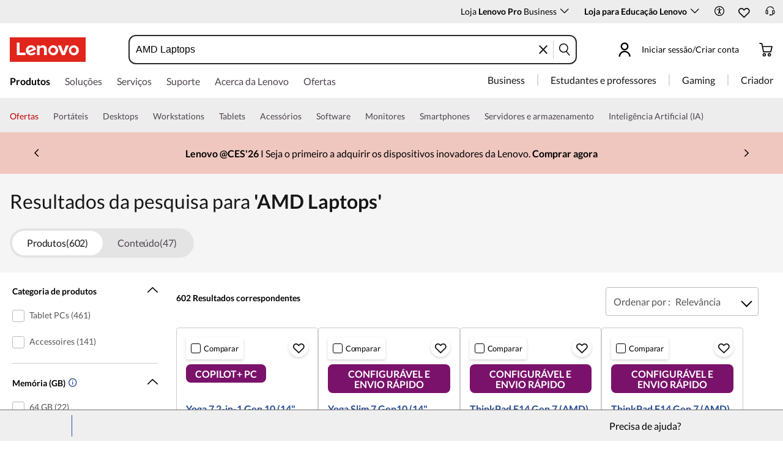

--- FILE ---
content_type: text/html; charset=utf-8
request_url: https://www.lenovo.com/pt/pt/search?fq=&text=AMD%20Laptops&rows=20&sort=relevance
body_size: 121302
content:

<!DOCTYPE html>
<html lang="pt-PT" pageId='3333333333' pageUuid='1e3fe07b-d08c-42b3-95e8-9eb781d2252b'>
<head>
<title>
    search_content | Lenovo Portugal
</title>

<meta name="keywords" content="" />
<meta name="title" content="search_content" />
<meta name="description" content="" />
<meta name="Page_Access_Type" content="-1" />
<meta name="datetime" content="2026-01-29 06:25:24"/>
<!-- head begin-static 20251105 v2-->
<meta http-equiv="x-dns-prefetch-control" content="on">

<link rel="preconnect" href="https://c1-ofp.static.pub" crossorigin>
<link rel="preconnect" href="https://j1-ofp.static.pub" crossorigin>
<link rel="preconnect" href="https://assets.adobedtm.com/" crossorigin>
<link rel="preconnect" href="https://s2.go-mpulse.net/" crossorigin>
<link rel="dns-prefetch" href="https://c1-ofp.static.pub">
<link rel="dns-prefetch" href="https://j1-ofp.static.pub">
<link rel="dns-prefetch" href="https://assets.adobedtm.com/">
<link rel="dns-prefetch" href="https://p1-ofp.static.pub">
<link rel="dns-prefetch" href="https://p2-ofp.static.pub">
<link rel="dns-prefetch" href="https://p3-ofp.static.pub">
<link rel="dns-prefetch" href="https://p4-ofp.static.pub">
<link rel="dns-prefetch" href="https://s2.go-mpulse.net/">

        <meta name="platform" content="MT-Flash" />
    <!-- global fonts config -->
    <link rel="stylesheet" href='//c1-ofp.static.pub/SystemFragment/static/se-fontface.0379f94572b6e685.css'/>
    <link rel="preload" href='https://p2-ofp.static.pub/SystemFragment/MTPtest-0421/LatoRegular-Latin.woff2' as="font" type="font/woff2" crossorigin>
    <link rel="preload" href='https://p2-ofp.static.pub/SystemFragment/MTPtest-0421/LatoBold-Latin.woff2' as="font" type="font/woff2" crossorigin>

<!-- criticalrenderMeta start -->
    <meta name="criticalrender" content="-1000" />
<!-- criticalrenderMeta end -->

<style>
*,::after,::before{margin:0;padding:0;-webkit-box-sizing:border-box;-moz-box-sizing:border-box;box-sizing:border-box}html{-webkit-tap-highlight-color:transparent;-webkit-text-size-adjust:none}body,button,html{font-size:16px;color:#000;font-family:Lato,Helvetica,Arial,sans-serif;word-break:break-word}a{color:inherit}.page_body{min-height:100vh;display:flex;flex-direction:column}.main_content{flex:1}ol,ul{list-style:none}ol[style] li,ul[style] li{margin-left:1em}a{text-decoration:none;text-indent:0;cursor:pointer}fieldset,img,input{border:0}img{max-width:100%;max-height:100%;font-size:12px;word-break:break-word}.clearfix:after,.clearfix:before{content:" ";display:block;height:0;clear:both;visibility:hidden}.clearfix{zoom:1}.fr{float:right}.fl{float:left}.mt10{margin-top:10px}.mb10{margin-bottom:10px}.mr10{margin-right:10px}.ml10{margin-left:10px}table{border-collapse:collapse;border-spacing:0}button{border:0}input{border-radius:0}button,input,select,textarea{background-color:transparent;border-style:none}.flex{display:flex;justify-content:space-between}.line{width:11px!important;text-align:center!important;line-height:17px!important;color:#555}.blue{color:#1976a1}.green{color:#498631}.gray{color:#676767}.bold{font-weight:700}.relative{position:relative}.font14{font-size:14px}.imgWrap{width:100%;height:100%;overflow:hidden;text-align:center;line-height:100%;display:flex;justify-content:center;align-items:center}.layoutGroup{width:100%}b,i{font-style:normal}.shine{background:#f6f7f8 linear-gradient(to right,#f6f7f8 0,#edeef1 20%,#f6f7f8 40%,#f6f7f8 100%) no-repeat;background-size:cover;display:inline-block;position:relative;-webkit-animation-duration:1s;-webkit-animation-fill-mode:forwards;-webkit-animation-iteration-count:infinite;-webkit-animation-name:placeholderShimmer;-webkit-animation-timing-function:linear}@-webkit-keyframes placeholderShimmer{0%{background-position:-468px 0}100%{background-position:468px 0}}.grey-out{opacity:.25;pointer-events:none!important;cursor:default!important}.no-focus-outline a:focus,.no-focus-outline button:focus,.no-focus-outline dd:focus,.no-focus-outline div:focus,.no-focus-outline dl:focus,.no-focus-outline dt:focus,.no-focus-outline fieldset:focus,.no-focus-outline form:focus,.no-focus-outline h1:focus,.no-focus-outline h2:focus,.no-focus-outline h3:focus,.no-focus-outline h4:focus,.no-focus-outline h5:focus,.no-focus-outline h6:focus,.no-focus-outline input:focus,.no-focus-outline legend:focus,.no-focus-outline li:focus,.no-focus-outline ol:focus,.no-focus-outline p:focus,.no-focus-outline select:focus,.no-focus-outline span:focus,.no-focus-outline td:focus,.no-focus-outline textarea:focus,.no-focus-outline th:focus,.no-focus-outline ul:focus{outline:0}:root{--dark-blue:#11184F;--med-blue:#294E95;--light-blue:#C9D0F0;--pale-blue:#EAEEF5;--lenovo-red:#E1251B;--alert-red:#B8322E;--dark-red:#64131E;--med-red:#871C23;--light-red:#F0C7BF;--pale-red:#FAECEB;--dark-orange:#C73D00;--pale-orange:#F8E9DE;--black:#1E0013;--dark-gray-1:#4E444E;--dark-gray-2:#6D656F;--pale-gray-1:#CCCCCC;--pale-gray-2:#E4E4E4;--pale-gray-3:#EDEDED;--pale-gray-4:#F5F5F5;--pale-gray-5:#E5E5E5;--dark-purple:#4D144A;--med-purple:#7A126B;--light-purple:#D9C1D8;--pale-purple:#F1E1ED;--dark-green:#285D50;--pale-green:#E5F0ED;--link-color:var(--med-blue);--fore-color:black;--bg-color:white;--border-color-grey:var(--pale-gray-1);--font-color:#171717}body.gaming-theme-black{--link-color:#00FFFF;--fore-color:white;--bg-color:black;--border-color-grey:#4A5863;--font-color:white;background-color:#000}.gaming-theme-black .shine{background:#333f48 linear-gradient(to right,#333f48 0,#4a5863 20%,#333f48 40%,#333f48 100%);-webkit-animation-duration:2s}.interactive-link{cursor:pointer;color:var(--link-color)}.interactive-link:focus,.interactive-link:hover{text-decoration:underline}.cta-button{display:block;width:100%;border-radius:4px;opacity:1;transition:background-color .2s ease,color .2s ease;padding:13px 10px;cursor:pointer;font-weight:700;text-align:center;font-size:16px;line-height:16px;border:1px solid}.button-primary{color:#fff}.button-secondary{background-color:#fff}.button-primary.blue,.button-secondary.blue{border-color:var(--med-blue)}.button-primary.blue{background-color:var(--med-blue)}.button-secondary.blue{color:var(--med-blue)}.button-primary.blue:focus,.button-primary.blue:hover,.button-secondary.blue:focus,.button-secondary.blue:hover{background-color:var(--pale-blue);color:var(--med-blue)}.button-primary.green,.button-secondary.green{border-color:var(--dark-green)}.button-primary.green{background-color:var(--dark-green)}.button-secondary.green{color:var(--dark-green)}.button-primary.green:focus,.button-primary.green:hover,.button-secondary.green:focus,.button-secondary.green:hover{background-color:var(--pale-green);color:var(--dark-green)}.button-mono,.button-mono-reverse{border-color:var(--black)}.button-mono{background-color:var(--black);color:#fff}.button-mono-reverse{background-color:#fff;color:var(--black)}.button-mono-reverse:focus,.button-mono-reverse:hover,.button-mono:focus,.button-mono:hover{background-color:var(--pale-gray-2);color:var(--black)}.saving-text{color:var(--dark-green)}.saving-flag{background-color:var(--dark-green);opacity:1;border:1px solid transparent;border-radius:4px;color:#fff;padding:0 5px;font-size:12px;line-height:20px;font-weight:400;letter-spacing:0}body>h1:first-of-type,body>h2:first-of-type,body>h3:first-of-type{position:fixed}body div.comp_lazyload{position:relative;width:100%;min-height:250px;border:1px solid #e1e4eb}.sid-modal__wrapper{height:100%}
</style>




<!-- domain config 20260114 -->
<meta name='Main' content='www.lenovo.com'>
<meta name='OpenApi' content='openapi.lenovo.com'>
<meta name='Account' content='account.lenovo.com'>
<meta name='Admin' content='admin.lenovo.com'>
<meta name='Static' content='j1-ofp.static.pub'>
<meta name='RootDomain' content='lenovo.com'>
<meta name='LocalDomain' content='prod.gl.lenovouat.com'>
<meta name='Preview' content='preview.lenovo.com'>
<meta name='PaymentDomain' content='payments.lenovo.com'>
<meta name='Dcsc' content='us-dcsc.lenovo.com'>
<meta name='envi' content='production' />




<meta name="taxonomytype" content="search" />
<meta name="subtaxonomy" content="nowait" />
<meta name="productsegment" content="" />
<meta name="usersegment" content="" />

<meta name="navposkey" navposkey="" />

<meta name="robots" content="NOINDEX,NOFOLLOW" />
<meta name="adobeParam" content="Global Search Page" />
<meta name="adobeCategory" content="" />

<!-- currencySwitchToggle -->
    <meta name="currencySwitchToggle" content="1" />



<!-- constantfragment config -->
<meta charset="UTF-8"><meta content="width=device-width,initial-scale=1.0,maximum-scale=5" id="viewport" name="viewport" /><meta name="specialterminal" content="pc"><script>var __SIT__="sit";var __UAT__="uat";var __DEV__="dev";var __PRE__="pre";var __PRO__="production";var __SPRO__="standardproduction";var __PRO_TEST__="productiontest";var __PRO_ALL__=__PRO__+","+__SPRO__+","+__PRO_TEST__;var __BIZ__TYPES__={__FLASH__:"flash",__MOTO__:"moto",__SMSC__:"smsc",__BIZ_UAT__:"uat_biz",__SERVICE__:"serviceconnect"};var $CONSTANT={ASYNC_LOAD_COMPS_ALL:true,SSO:{dev:"https://global-test.lenovomm.cn",sit:"https://global-test.lenovomm.cn",sita:"https://global-test.lenovomm.cn",sitb:"https://global-test.lenovomm.cn",uat:"https://passport.lenovo.com",pre:"https://passport.lenovo.com",prod:"https://passport.lenovo.com"},SSO_MFA_TOKEN:{dev:"_CUP0KqHEkxsNzC9IMXIhisUlct3cUqFnwAfWN6HA3UDFSrVN8UHimKaELPL9-v0Yw-kqkvY9DbGY3AxhfinfQ",sit:"_CUP0KqHEkxsNzC9IMXIhisUlct3cUqFnwAfWN6HA3UDFSrVN8UHimKaELPL9-v0Yw-kqkvY9DbGY3AxhfinfQ",sita:"_CUP0KqHEkxsNzC9IMXIhisUlct3cUqFnwAfWN6HA3UDFSrVN8UHimKaELPL9-v0Yw-kqkvY9DbGY3AxhfinfQ",sitb:"_CUP0KqHEkxsNzC9IMXIhisUlct3cUqFnwAfWN6HA3UDFSrVN8UHimKaELPL9-v0Yw-kqkvY9DbGY3AxhfinfQ",uat:"_CUP0KqHEkxsNzC9IMXIhisUlct3cUqFnwAfWN6HA3UDFSrVN8UHimKaELPL9-v0Yw-kqkvY9DbGY3AxhfinfQ",pre:"_CUP0KqHEkxsNzC9IMXIhisUlct3cUqFnwAfWN6HA3UDFSrVN8UHimKaELPL9-v0Yw-kqkvY9DbGY3AxhfinfQ",prod:"_CUP0KqHEkxsNzC9IMXIhisUlct3cUqFnwAfWN6HA3UDFSrVN8UHimKaELPL9-v0Yw-kqkvY9DbGY3AxhfinfQ"},DOMAIN_BIZ_TYPES:{1:[1,20,25,30,1],2:[2,2,2,34,2],3:[3,3,3,36,3],4:[4,19,26,32,4],15:[15,18,15,31,15],7:[7,21,27,7,7],5:[5,22,5,5,5,5],8:[8,23,8,33,8],11:[11,11,11,35,11],14:[14,14,14,14,14]},CHANNEL:{FLASH:__BIZ__TYPES__.__FLASH__,MOTO:__BIZ__TYPES__.__MOTO__,SMSC:__BIZ__TYPES__.__SMSC__,BIZUAT:__BIZ__TYPES__.__BIZ_UAT__},BATCHAPI:{MECHFLAG:"batchapimechflag",LOYALTYV1:"batchapiloyaltyv1",LOYALTYV2:"batchapiloyaltyv2",UPS:"batchapiups",BESTBUY:"batchapibestbuy",PINCODE:"pincode",B2BLEADTIME:"batchapib2bleadtime"},BATCHAPIMAP:[{key:"batchapiloyaltyv1",uri:"/v1/loyalty/product/getProductPoints",type:"form"},{key:"batchapiloyaltyv2",uri:"/v1/home/materialPoints",type:"form"},{key:"batchapimechflag",uri:"/price/batch/preview/get",type:"form"},{key:"batchapiups",uri:"/api/ups/getDeliveryDate",type:"body"},{key:"batchapibestbuy",uri:"/inventory/pickup/queryMultiProductLocations",type:"form"},{key:"test",uri:"/dict/getdictinfo",type:"get"},{key:"pincode",uri:"/online/thirdParty/queryinventorys",type:"get"},{key:"batchapib2bleadtime",uri:"/inventory/b2b/leadtime",type:"body"}],FLASH_EVENT:{CART_LOAD:"cartLoaded",CHECKOUT_LOAD:"checkoutLoaded",THANKYOU_LOAD:"purchaseLoaded",LMD_INIT:"lmd_init"},CARD_ICONS:[{fullName:"default",name:"default",code:"-1",img:"//p2-ofp.static.pub/fes/cms/2021/06/04/ztqj9ch7k4e5krqblvud28wm0009h5802323.svg"},{fullName:"Credit Card American Express",name:"amex",code:"1",img:"//p3-ofp.static.pub/fes/cms/2021/06/04/p8bomiy2nykycez7vlu07dtslf5n7v258277.svg"},{fullName:"Credit Card Visa",name:"visa",code:"0",img:"//p2-ofp.static.pub/fes/cms/2021/06/04/635l22mor42zwls8iu21g8d4p0pqjw100181.svg"},{fullName:"Credit Card Master Card",name:"mastercard",code:"2",img:"//p3-ofp.static.pub/fes/cms/2021/06/04/2omb4hvwskchvgcboztvwunukl3oi0668980.svg"},{fullName:"Credit Card Discover",name:"discover",code:"4",img:"//p3-ofp.static.pub/fes/cms/2021/06/04/aqy9f14tkdc33279i81ts39ehaw19v546097.svg"},{fullName:"Diners club",name:"dinersclub",code:"",img:"//p3-ofp.static.pub/fes/cms/2021/06/04/vrvfc789v0dhi2m2m8c3jspgm8ivzt563184.svg"},{fullName:"jcb",name:"jcb",code:"",img:"//p4-ofp.static.pub/fes/cms/2021/06/04/59l9tcnzxo5le7w5p2nganeuu8r31q040187.svg"},{fullName:"maestro",name:"maestro",code:"",img:"//p4-ofp.static.pub/fes/cms/2021/06/04/y7hfbimgvyqppojzqjcixhffy7b9f4681516.svg"}],IMG_DEFAULT:{PATH:"https://p2-ofp.static.pub/fes/cms/2021/06/23/vw7cpbtt4r5hymddo03b815t5x82pz649173.svg"},ERROR_LEVEL:{LOW:10,MID:20,HIGH:30,CRITICAL:40},ERROR_TYPE:{AJAX:0,CODE:1,IMG:2,JS:3,CSS:4,PROMISE:5,BLACK_LIST:[{url:"/v1/registration/registerAuth",isRecord:true,key:["password"]},{url:"/v1/login/userLogin",isRecord:true,key:["password"]},{url:"/registration/registerAuth",isRecord:true,key:["password"]},{url:"/userLogin",isRecord:true,key:["password"]},{url:"/familyHub/registration/registerAuth",isRecord:true,key:["password"]},{url:"/smbPro/smbRegistion",isRecord:true,key:["password"]},{url:"/smbPro/smbLogin",isRecord:true,key:["password"]},{url:"/account/gateKeeper/login",isRecord:true,key:["password"]},{url:"/gatekeeper/registration",isRecord:true,key:["password"]},{url:"/v1/profile/changePasswor",isRecord:true,key:["password","newpassword"]},{url:"/account/editPassword",isRecord:true,key:["newpassword"]},{url:"/education/v1/register",isRecord:true,key:["password"]},{url:"/education/v1/login",isRecord:true,key:["password"]}]},JSPATH:{SHOP_RUNNER:"/SystemFragment/static/shoprunner.js",RECAPTCHA:"https://www.recaptcha.net/recaptcha/api.js?hl=en",RECAPTCHA_KEY:"6Lcps2MbAAAAAL6F34IWgfbfYfcgJvh_J48BEKz6"},PRICE_QUEUE:{MAX_COUNT:20},REQUEST_TIMEOUT:{V:3e4,PB_PRICE_TIME:100},MARKETING_STATUS:{EOF:"End Of Life",TEMPORARILY_UNAVAILABLE:"Temporarily Unavailable",COMING_SOON:"Coming Soon",AVAILABLE:"Available",OOS:"OOS",DCG_AVAILABLE:"DCG Available",QUANTITY_UNAVAILABLE:"Quantity Unavailable",EXPIRED:"expired"},ON_OFF:{COMPARE:true,ERROR_COLLECTION:false,PLACE_ORDER_LOG:false},DLP_CONFIG:{MAX_COUNT_LOADING:10},PRICE_PRE_SELECT:2,PDP_THEME:{NONE:{NAME:"NONE",CODE:""},GAME_THEME_BLACK:{NAME:"GAME THEME BLACK",CODE:"gaming-theme-black"}},PRODUCT_TYPE:{MTM:0,MT:1,SUBSERIES:2,OPTION:3,CTO:4,CB:5,SERVICE:6,DCGLFO:7,THREEPO:8,RR_SUBSCRIPTION:9,ISO:10,MANUAL_SUBSERIES:11,DCG_OPTION:12,SALES_BUNDLE:14,CDCTO:15},PRICE_TYPE:{USUALLY:1,PB:2,FUTURE:3,CLAIMINDICATOR:4,CART_RECOMMENDATION:5},PDODUCT_LIST_TYPE:{RECOMMENDATON:1,FEATURE_PRODUCT:2,SPLITTER:3,CART_RECOMMENDATON:4},URL:{B2B:{ADDRESS:{MAIN:"/b2baccount/address/index.html",UPDATE:"/b2baccount/address/info.html"},ACCOUNT:{USER_MANAGEMENT:{VIEW:"/b2baccount/user/index.html ",LIST:"/b2baccount/user/list.html"},LOGIN:"/account/login/index.html",VERIFY:"/b2baccount/verify.html",SHOWPAGE:"/b2baccount/showpage.html",CHECK:"/b2baccount/check.html",HOME:"/b2baccount/home.html",ACCOUNT_TEAM:"/b2baccount/account/contact.html",CART:{DETAIL:"/b2baccount/cart/detail.html",LIST:"/b2baccount/cart/list.html"},RESET:"/b2baccount/forget/reset.html",FORGET:"/b2baccount/forget/forget.html",WALLET:{MAIN:"/b2baccount/wallet/index.html",UPDATE:"/b2baccount/wallet/update.html",CREATE:"/b2baccount/wallet/create.html"},LANDING:"/b2baccount/landing.html",WISHLIST:{HOME:"/b2baccount/wishlist/home",LOGIN:"/b2baccount/wishlist/login"},MTMPART:{LIST:"/b2baccount/mtm/list.html"}},ORDER:{LIST:"/b2baccount/order/list.html",DETAIL:"/b2baccount/order/detail.html"},QUOTE:{LIST:"/b2baccount/quote/list.html",DETAIL:"/b2baccount/quote/detail.html"},HOME:"/",HOMEPAGE:"/pc/home.html"},MOTO:{HOMEPAGE:{EMEA:"/motohomepage.html"},ACCOUNT:{PROFILE:"/b2baccount/profile.html",LANDING:"/b2baccount/landing.html",ACTIVE:"/b2baccount/gatekeeper/active.html",RESET:"/b2baccount/gatekeeper/pwdreset.html",FORGOT:"/b2baccount/gatekeeper/pwdforgot.html",SHOWPAGE:"/b2baccount/gatekeeper/showpage",B2C:{LANDING_PAGE:{LANDING:"/account/landing.html",MAIN:"/account/home.html"},ADDRESS:{MAIN:"/account/address/index.html",UPDATE:"/account/address/info.html"},WALLET:{MAIN:"/account/wallet/index.html",UPDATE:"/account/wallet/update.html",CREATE:"/account/wallet/create.html"},REGISTER:{REGISTER:"/account/register/register.html",MAIN:"/account/register/register.html",CHECK:"/account/register/check.html",VERIFY:"/account/register/verify.html"},LOGIN:"/account/login/index.html",AUTHENTICATION:{MAIN:"/account/authentication/index.html"},FORGET:{MAIN:"/account/forget/forget.html",RESET:"/account/forget/reset.html"},GATEKEEPER:{LENOVO:"/gt/moto.html",REGISTER:"/gt/register.html"}}}},TELE:{LOGIN:"/tele/login.html",LANDING_PAGE:"/tele/landingpage.html",REGISTER:"/tele/register.html",DASHBOARD:"/tele/dashboard.html",DLP_PRODUCT:"/tele/dlpproduct.html",MOTO:{LOGIN:"/tele/login.html",LANDING_PAGE:"/tele/landingpage.html",REGISTER:"/tele/register.html",DASHBOARD:"/tele/dashboard.html",DLP_PRODUCT:"/tele/dlpproduct.html"}},HOME:{MAIN:"/pc/",SPLITTER:"/laptops",CONTACT:"/contact/"},CONFIGURATOR:{DCG:{MAIN:"/configurator/dcg/index.html",REDIRECT:"/configurator/dcg/index.html",SAMPLE:"/configurator/dcg/configurator"},CTO:{MAIN:"/configurator/cto/index.html"},CDCTO:{MAIN:"/configurator/cdcto/index.html"},PB:{MAIN:"/pb/index.html"}},EDU:{BENEFITS:{MAIN:"/student/benefitsnew.html"}},ACCOUNT:{PRICELOCK:{DETAIL:"/account/priceLock/detail.html"},LANDING_PAGE:{MAIN:"/account/home.html"},LOGIN:{MAIN:"/account/login/index.html",CHOOSE:"/account/login/select.html"},REGISTER:{CREATE:"/account/register/create.html",CREATEPAGE:"/account/register/newcreate.html",REGISTER:"/account/register/register.html",CHECK:"/account/register/check.html",VERIFY:"/account/register/verify.html"},OPTIMIZATION:{START:"/account/login/index.html",CREATEPAGE:"/account/register/create.html",CREATE:"/account/login/select.html",REGISTER:"/account/register/register.html"},FORGET:{MAIN:"/account/forget/forget.html",RESET:"/account/forget/reset.html"},PROFILE:{MAIN:"/account/myprofile.html"},GATEKEEPER:{MAIN:"/gt/default.html",SN:"/gt/sn.html",LENOVO:"/gt/lenovo.html",POSSCODE:"/gt/passcode.html",MEMBERID:"/gt/memberid.html",NAR:"/gt/nar.html",REFERER:"/gt/referer.html",REGISTER:"/gt/register.html",EDULOGIN:"/login/edu/index.html",EDUACTIVATION:"/login/edu/activation.html",EDUACTIVATIONAFFILIATE:"/login/edu/activationaffiliate.html"},ADDRESS:{MAIN:"/account/address/index.html",UPDATE:"/account/address/info.html"},WALLET:{MAIN:"/account/wallet/index.html",UPDATE:"/account/wallet/update.html",CREATE:"/account/wallet/create.html"},ORDER:{LIST:"/account/order/list.html",DETAIL:"/account/order/detail.html",CANCEL:"/account/order/cancel.html",RETURN:"/account/order/return.html"},CART:{LIST:"/account/cart/list.html",DETAIL:"/account/cart/detail.html"},QUOTE:{LIST:"/account/quote/list.html",DETAIL:"/account/quote/detail.html",SUBPAGE:{PDF:"/account/quote/download.html"}},REWARDS:{MAIN:"/account/rewards/index.html"},FAMILYHUB:{MAIN:"/account/familyhub.html",ORDER_LIST:"/account/order/familyhub.html",ADDRESS:"/account/family/address/index.html",WALLET:"/account/family/wallets/index.html",DEVICE:"/account/family/devices/index.html"},DEVICE:{MAIN:"/account/family/devices/index.html"},MYFAMILY:{MAIN:"/account/myfamily.html",EDIT_FAMILY:"/account/family/editfamily.html",ORDER_PREFERENCE:"/account/family/orderpreference.html"},MEMBER_FAMILY:{REGISTRATION:"/account/family/memberregistration.html",VERIFY:"/account/family/memberverify.html"},WISHLIST:{HOME:"/account/wishlist/home",LOGIN:"/account/wishlist/login"}},MIDDLE:{IDME:"/middle/idme.html",CART_AMAZON_PAY:"/middle/amazon.html"},BUY:{CART:{MAIN:"/cart.html"},CHECKOUT:{MAIN:"/checkout.html"},THANKYOU:{MAIN:"/thankyou.html"}},COMPATIBILITY:{HOME:"/compatibilityfinder",DEVICE:"/compatibilitydevice",PRODUCT:"/compatibilityproduct",SEARCH:"/d/compatibilityfinder"},COMPARE:{MAIN:"/compare_product.html"},SMB:{ACCOUNT:{REGISTER:"/smbaccount/gatekeeper/showpage",REGISTER_ACTIVE:"/smbaccount/gatekeeper/active",FORGET_PWD:"/smbaccount/gatekeeper/pwdforgot",RESET_PWD:"/smbaccount/gatekeeper/pwdreset",MEMBER:"/smbaccount/member",COMPANY:"/smbaccount/company",LANDING:"/smbaccount/landing",DEVICE:"/smbaccount/device",REWARDS:"/smbaccount/rewards/",ADDRESS:{MAIN:"/smbaccount/address/",UPDATE:"/smbaccount/address/info"},WALLET:{MAIN:"/smbaccount/wallet/",UPDATE:"/smbaccount/wallet/update",CREATE:"/smbaccount/wallet/create"},PROFILE:"/smbaccount/profile"},HOME:{HOME:"/smbpro",BENEFITS:"/smbbenefits"}},WLH:{ORDER_LIST:"/wlh_orderlist.html"}},GOOGLE_RECAPTCHA:{PROD_V2:"6LcxHSAiAAAAAPk2B-8utzNyoG4X8NurmSf-z_BI",PROD_V3:"6Lcj67YhAAAAAOrhSh1YLB89L905DLyjbiwJI3zI",UN_PROD_V2:"6LeueFEgAAAAAIrsu6khr0c5vgark8BKpyTwFyC8",UN_PROD_V3:"6Lf98v8fAAAAAJLzfDA_Xp23-3m74QYcynfgRxzo"},PAGE_TYPES:{"3W_HOMEPAGE":{NAME:"3W Homepage",CODE:"1"},FTV_HOMEPAGE:{NAME:"FTV Homepage",CODE:"2"},STUDENT_SEGMENT_HOME_PAGE:{NAME:"Student Segment Home Page",CODE:"3"},GLOBAL_SEARCH_PAGE:{NAME:"Global Search Page",CODE:"4"},DLP_PAGE:{NAME:"DLP Page",CODE:"5"},SPLITTER_PAGE:{NAME:"Splitter Page",CODE:"6"},SPLITTER_SUBSERIES_RESULT_PAGE:{NAME:"Splitter Subseries Result Page",CODE:"7"},SPLITTER_MODEL_RESULT_PAGE:{NAME:"Splitter Model Result Page",CODE:"8"},ACCESSORY_CATEGORY_DLP_PAGE:{NAME:"Accessory Category DLP Page",CODE:"9"},ACCESSORY_LANDING_PAGE:{NAME:"Accessories Home Page",CODE:"10"},COMPATIBILITY_DLP_PAGE:{NAME:"Compatibility DLP Page",CODE:"11"},BRAND_PAGE:{NAME:"Brand Page",CODE:"12"},SERIES_PAGE:{NAME:"Series Page",CODE:"13"},SUBSERIES_PDP:{NAME:"Subseries PDP",CODE:"14"},SINGLE_MODEL_PDP:{NAME:"Single Model PDP",CODE:"15"},ACCESSORY_PDP:{NAME:"Accessory PDP",CODE:"16"},CTO_CONFIGURATOR:{NAME:"CTO Configurator",CODE:"17"},PRODUCT_BUILDER:{NAME:"Product Builder",CODE:"18"},CART:{NAME:"cart",CODE:"19"},CHECKOUT:{NAME:"Checkout",CODE:"20"},THANKYOU:{NAME:"Thankyou",CODE:"21"},HALO_CATEGORY_PAGE:{NAME:"Halo Category Page",CODE:"22"},SMB_HOMEPAGE:{NAME:"SMB Homepage",CODE:"23"},MY_ACCOUNT:{NAME:"My Account",CODE:"24"},ORDER_LIST:{NAME:"Order List",CODE:"25"},ORDER_DETAIL:{NAME:"Order Detail",CODE:"26"},COMPARE:{NAME:"Compare Page",CODE:"27"},DCG:{NAME:"DCG",CODE:"28"},GAMING_SEGMENT_HOME_PAGE:{NAME:"Gaming Segment Home Page",CODE:"29"},REGISTRATION:{NAME:"Registration",CODE:"30"},LOGIN:{NAME:"login",CODE:"31"},GATEKEEPER:{NAME:"Gatekeeper Page",CODE:"32"},COMPATIBILITY_FINDER:{NAME:"Compatibility Finder Page",CODE:"33"},NO_UTAG:{NAME:"NO_UTAG",CODE:"34"},SMB_BENEFITS:{NAME:"SMB Benefit Page",CODE:"35"},DEALS_SPLITTER:{NAME:"Deals Splitter",CODE:"36"},NEWS_PAGE:{NAME:"News Page",CODE:"37"},WISH_LIST:{NAME:"WishList",CODE:"38"},COMPARE_MARKETING_LANDING_PAGE:{NAME:"Compare Marketing Landing Page",CODE:"39"},MODEL_SELECTOR:{NAME:"Model Selector",CODE:"40"},HALO_ACCESSORY_PDP_PAGE:{NAME:"Halo Accessory PDP page",CODE:"41"},PSEUDO_CTO:{NAME:"Pseudo CTO",CODE:"42"},HALO_SINGLE_MODEL_PDP:{NAME:"Halo Single Model PDP Page",CODE:"43"},Moto_Subseries_PDP:{NAME:"Moto Subseries PDP",CODE:"44"},Moto_Single_Modal_PDP:{NAME:"Moto Single Modal PDP",CODE:"45"},MotoHome:{NAME:"MotoHome",CODE:"46"},MotoFamily:{NAME:"MotoFamily",CODE:"47"},MotoPDP:{NAME:"MotoPDP",CODE:"48"},MotoBrand:{NAME:"MotoBrand",CODE:"49"},MotoCompare:{NAME:"MotoCompare",CODE:"50"},MotoMedia:{NAME:"MotoMedia",CODE:"51"},MotoCarrierCompatibility:{NAME:"MotoCarrierCompatibility",CODE:"52"},MotoSpecials:{NAME:"MotoSpecials",CODE:"53"},MotoServices:{NAME:"MotoServices",CODE:"54"},MotoBusiness:{NAME:"MotoBusiness",CODE:"55"},"Product Finder":{NAME:"Product Finder",CODE:"56"}},TAXONOMY_TYPES:{DLP:{NAME:"dlp",CODE:"1"},LANDING_PAGE:{NAME:"landingpage",CODE:"3"},SUBSERIES_PAGE:{NAME:"subseriespage",CODE:"4"},SPLITTER_PAGE:{NAME:"splitterpage",CODE:"5"},BRAND_PAGE:{NAME:"brandpage",CODE:"6"},SERIES_PAGE:{NAME:"seriespage",CODE:"7"},PROMO_PAGE:{NAME:"promopage",CODE:"8"},HOME_PAGE:{NAME:"homepage",CODE:"9"},SEARCH:{NAME:"search",CODE:"10"},BUILDER_PAGE:{NAME:"builderpage",CODE:"11"},INTERSTITIAL:{NAME:"interstitial",CODE:"12"},CART:{NAME:"cart",CODE:"13"},CHECKOUT:{NAME:"checkout",CODE:"14"},THANKYOU:{NAME:"thankyou",CODE:"15"},ACCESSORYHOME_PAGE:{NAME:"accessoryhomepage",CODE:"16"},ADD_SUPPORT:{NAME:"addsupport",CODE:"17"},ABOUT:{NAME:"about",CODE:"18"},SUSTAINABILITY:{NAME:"sustainability",CODE:"19"},INDUSTRY:{NAME:"industry",CODE:"20"},ACCOUNT:{NAME:"account",CODE:"21"},FAQ:{NAME:"faq",CODE:"22"},REGISTRATION:{NAME:"registration",CODE:"23"},CONTACTUS:{NAME:"contactus",CODE:"24"},LOGIN:{NAME:"login",CODE:"25"},USER_REGISTRATION:{NAME:"userregistration",CODE:"26"},ACCESSORY_PDP:{NAME:"accessorypdp",CODE:"27"},ACCESSORY_PLP:{NAME:"accessoryplp",CODE:"28"},ORDER_WORKFLOW:{NAME:"orderworkflow",CODE:"29"},QUOTE_WORKFLOW:{NAME:"quoteworkflow",CODE:"30"},ORDER_STATUS:{NAME:"orderstatus",CODE:"31"},SITE_MAP:{NAME:"sitemap",CODE:"32"},EOL:{NAME:"eol",CODE:"33"},SOLUTION_SERVICES:{NAME:"solutionservices",CODE:"34"},"400ERROR":{NAME:"400error",CODE:"35"},"500ERROR":{NAME:"500error",CODE:"36"},MAINTENANCE:{NAME:"maintenance",CODE:"37"},NEWS:{NAME:"news",CODE:"38"},PRODUCT_INFO:{NAME:"productinfo",CODE:"39"},DCG:{NAME:"dcg",CODE:"40"},DEALS_PAGE:{NAME:"dealspage",CODE:"41"}},BUSINESS_TYPES:{B2B:"B2B",B2C:"B2C",MOTOB2C:"MotoB2C",MOTOB2B:"MotoB2B"},STORE_TYPES:{EPP:"Epp",TELE:"Tele",BPCTO:"Bpcto",OUTLET:"Outlet",AFFINITY:"Affinity",PUBLIC:"Public",SMB:"Smb",PARTS:"PARTS"},CUSTOMER_EVENT_KEY:{COMPARE:"compare",ACCOUNT:{PROFILE:{EDIT_CANCEL_DIALOG:"profileEditCancelDialog",UPDATED_DIALOG:"profileUpdatedDialog"},REGISTER:{PROGRESS_BAR:"register process bar"},SAVEDCART:{SHARE_DIALOG:"shareSavedCartEvent",DELETE_DIALOG:"deleteSavedCartEvent",EMAIL_DIALOG:"emailSavedCartEvent",EMAIL_SUCCESS_DIALOG:"emailSuccessSavedCartEvent"}},BUY:{CORE:{LOGIN_DIALOG:"login dialog",REGISTER_DIALOG:"register dialog",QUOTE_DIALOG:"quote",PROGRESS_BAR:"process bar"},CART:{RECOMMENDATION_PROMOS_POP:"recommendationpromospop",SAVE_CART_DIALOG:"save cart",EMAIL_CART_DIALOG:"email cart",MINI_CART_DISPLAY:"mini cart display",MINI_CART_ADDTOCART:"mini cart add to cart",MINI_CART_GETDATA:"mini cart getData",LOYALTY_FREE_DELIVERY:"loyalty free delivery",TIERCOMPONENT:"tier component",MERGE_CART_DIALOG:"merge cart dialog",CART_ABANDONMENT_POPUP:"Cart Abandonment Popup"},CHECKOUT:{SHIPPING:"checkout shipping",BILLING:"checkout billing",TIMEOUT:"checkout timeout",SHIPPING_VALIDATION:"checkout shipping validation",BILLING_ADDRESS_CC:"billing address cc",BILLING_VALIDATION_CC:"billing validation cc"}},DLP:{FACETGROUP:"Dlp Facet Group",BROWSE_ABANDONMENT_POPUP:"Browse Abandonment Popup"},ORDER:{NEED_HELP:"order need help",LEGAL_SECTION:"order legal section",ORDER_BANNER:"order banner",PAGINATION:"order pagination",QUOTE_DIALOG:"order quote dialog",PRODUCT_DETAIL_DIALOG:"order product detail dialog",ORDER_SURVEY:"order survey"},E_SERVICE:{MENU:"e-service menu"}},EVENT_PUBLISHER_KEY:{HOME:{SEARCH:"reset type head height"},ACCOUNT:{MYADDRESS:{SHIPPING_STATUS:"shipping status"},PROFILE:{CANCEL_ACCOUNT_PROFILE_MODEL:"cacelaccountprofilemodel"},SAVEDCART:{SHARE_CONFIRM:"shareSavedCartConfirmEvent",EMAIL_CONFIRM:"emailSavedCartConfirmEvent",DELETE_CONFIRM:"deleteSavedCartConfirmEvent"}},BUY:{CORE:{BILLING_STATUS:"billing status",LOGIN_STATUS:"login status",QUOTE_STATUS:"request a quote status",PROCESS_BAR_STATUS:"process bar status",CHECKOUT_HEADER_STATUS:"checkout header cart num status"},CART:{SAVE_CART_STATUS:"save cart status",AUTOPILOT_STATUS:"autopilot status"},CHECKOUT:{SHIPPING_STATUS:"shipping status",BILLING_STATUS:"billing status",PRICE_CHANGED:"checkout price changed",CURRENT_STEP_STATUS:"checkout current step status",CHECKOUT_ERROR_MSG:"checkout error msg",TIMEOUT:"checkout timeout",SHIPPING_VALIDATION_EDIT:"shipping validation edit",SHIPPING_VALIDATION_RECOMMENDED:"shipping validation recommended",SHIPPING_VALIDATION_ORIGINAL:"shipping validation original",IFRAME_LOADING:"checkout iframe loading",MC_STATUS:"checkout mc payment status",CURRENT_PAYMENT_TYPE:"checkout current payment method",CHECKOUT_USER_REWARDS:"checkout user rewards",CHECKOUT_TELE_VALID:"checkout tele valid",SHIPPING_STATE_CHANGED:"shipping state changed",BILLING_ADDRESS_CC_STATUS:"billing address cc status",BILLING_ADDRESS_CC_ERROR_MSG:"billing address cc error msg",BILLING_ADDRESS_CC_VALIDATION_RECOMMENDED:"billing address cc validation recommended",BILLING_ADDRESS_CC_VALIDATION_EDIT:"billing address cc validation edit",BILLING_ADDRESS_CC_VALIDATION_ORIGINAL:"billing address cc validation original",CHECKOUT_HAS_AMAZON:"checkout has amazon",DUTY_FREE:"duty free status"}},DLP:{FACETGROUP_STATUS:"Dlp Facet Group status",PROMOTED_OPTION_STATUS:"dlp Promoted Option status",IMAGE_PREVIEW_POPUP:"dlp Image Preview Popup",IMAGE_PREVIEW_POPUP_CLOSE:"dlp Image Preview Popup close",CARD_PRICE_BREAKDOWN:"card Price Breakdown status",CARD_SEE_MORE:"card see more status",CARD_CHARGE_AFTER_FEED_BACK:"card charge after feedback",CARD_LOYALTY_FEED_BACK:"card loyalty feedback",NO_RESULT:"no result status",UPDATE_ZIPCODE:"update zipcode",ADD_DEFAULT_TABS:"add default tabs",UPDATE_LOCATIONID:"update locationId",FPS_DETAILS_POPUP:"FPS details popup",UPDATE_DLP_HERO_SAVING:"update dlp hero Saving status"},ORDER:{NEED_HELP:"order need help event",LEGAL_SECTION:"order legal section event",ORDER_BANNER:"order banner event",PAGINATION:"order pagination event"},COMMONHEADER:{FIXED:"fixed common header position",UNFIXED:"unfix common header position",ACCOUNT_UTILITY_LOGIN:"mt header account utility login",ACCOUNT_UTILITY_LOGOUT:"mt header account utility logout",ACCOUNT_UTILITY_SELECT:"mt header account utility select",COUNT_TIMER_FIXED:"fix count timer position",COUNT_TIMER_UNFIXED:"unfix count timer position",OPEN_UTILITY:"open mt header utility",ANCHOR_HEADER_FIXED:"anchor fixed common header position",ANCHOR_HEADER_UNFIXED:"anchor unfix common header position"},PDP:{B2B:{ADD_TO_CART_POP_UP_DIALOG:"add to cart pop"}},SSO:{SYNC_SSO:"sync sso status"},COMMON:{UPDATE_ZIPCODE:"update zipcode"},HASHCHANGE:"hash change",MOTO:{TRIGGER_IFRAME_POPUP:"trigger iframe popup"}},TERMINAL:{PC:"1",MOBILE:"2",TABLET:"3"},OBSERVER_ELEMENT:{TYPE:{CLASS:"class",SHOW:"show",VALUE:"value",CHECKED:"checked",SELECTED:"selected",DISABLED:"disabled",READONLY:"readonly",IMG:"image",A:"a"}},MSG:{ACCOUNT:{NOT_LOGIN:"not login"}},CURRENCY:{},ENVI:{__SIT__:__SIT__,__DEV__:__DEV__,__UAT__:__UAT__,__PRE__:__PRE__,__PRO__:__PRO__,__SPRO__:__SPRO__,__PRO_TEST__:__PRO_TEST__,__PRO_ALL__:__PRO_ALL__},DOMAINS:{},CARD_TYPE:{MERCHANDISING_FLAG:"Merchandising Flag",PRODUCT_IMAGE:"Product Image",PRODUCT_TITLE:"Product Title",PRODUCT_PRICE:"Product Price",PRODUCT_CTA:"Product CTA",PRODUCT_LEAD_TIME:"Product Lead Time",PRODUCT_INVENTORY_MESSAGE:"Product Inventory Message",PRODUCT_NUMBER:"Product Number",PRODUCT_PRICE_GUARANTEE:"Product Price Guarantee",PRODUCT_RATING:"Product Rating",PRODUCT_MARKETING_SHORT_DESCRIPTION:"Product Marketing Short Description",PRODUCT_DESC:"Product Desc",PRODUCT_COMPARE:"Product Compare",PRODUCT_PROMOTED_OPTION:"Product Promoted Option",PRODUCT_TOOL_TIP:"Product tool tip",PRODUCT_LOYALTY:"Product Loyalty",PRODUCT_CHARGE_AFTER:"Product Change After",PRODUCT_SEE_MORE:"Product See More",PRODUCT_CARD:"Product Card",PRODUCT_MODEL_BADGE:"Product Model Badge"},CARD_COMPONENT_TYPE:{NORMAL:"normal",SUBSERIES:"subseries",PRICE_LOCK:"priceLock",TELE:"tele"},INTERFACE_BLACK_LIST:{isB2C:{list:[],error:"b2c not allow"},isB2B:{list:["/v1/home/getLoyalty","/v1/home/getLoyaltySignIn","/v1/home/getMastheadloyalty","/v1/loyalty/product/getProductPoints","/v1/home/materialPoints","/banner/selectBannerByStoreIdGroupCode","/home/menu","/v1/profile","/v1/home/getProductToggle"],error:"b2b not allow"},isMOTO:{list:[],error:"moto not allow"}},DICTCACHETIME:5};var $loginDialogUrl="//j1-ofp.static.pub/SystemFragment/login/LoginDialog.min.97e2a0fec734a592.js";var $registerDialogUrl="//j1-ofp.static.pub/SystemFragment/login/RegisterDialog.min.6c15d994fe9f0414.js";var $bestbuyDialogUrl="//j1-ofp.static.pub/SystemFragment/dlp/bestbuy/bestbuy.min.ba24a42140b2bd96.js";var $miniCartUrl="//j1-ofp.static.pub/SystemFragment/cart/miniCartJs/MiniCart.min.f6a263082c2c3455.js";var $adobeMiniCartUrl="/SystemFragment/adobe/miniCart.adobe.js";var $dlpComponentPcUrl="//j1-ofp.static.pub/SystemFragment/dlp/dlp-component/pc.001078e537aecd80.js";var $dlpComponentMobileUrl="//j1-ofp.static.pub/SystemFragment/dlp/dlp-component/mobile.a06a8d5afbc0eac0.js";var $dlpComponentTabletUrl="//j1-ofp.static.pub/SystemFragment/dlp/dlp-component/tablet.fde0bf3b1777bc89.js";var __TERMINAL__ = $CONSTANT.TERMINAL.PC;</script>





<meta name='language' content='pt'>
<meta name='lc' content='pt'>
<meta name='lenovo.language' content='pt'>
<meta name='dc.language' content='pt'>
<meta name='country' content='PT'>
<meta name='cc' content='pt'>
<meta name='lenovo.country' content='pt'>
<meta name='Geo' content='pt'>
<meta name='regioncode' content='EMEA'>
<meta name='channel' content='B2C'>
<meta name='currencycode' content='EUR'>
<meta name='currency' content='EUR'>
<meta name='originStore' content='ptweb'>
<meta name='storeAccessType' content='0'>
<meta name='bu' content='Public'>
<meta name='area' content='Public'>
<meta name='storeinfo.storetype' content='Public'>
<meta name='storeType' content='Public'>
<meta name='storeinfo.storeid' content='ptweb'>
<meta name='storeID' content='ptweb'>
<meta name='storeinfo.salestype' content='DIRECT'>
<meta name='siteRoot' content='/pt/pt'>
<meta name='internalsearchcanonical' content='/pt/pt/search'>
<meta name='BPID' content='PT00000001'>
<meta name='sr_eligible' content='false'>
<meta name='sid' content='03a92f9db01d5-4212-a1a8-31cf3a05f886'>
<meta name='requestId' content='3956b528ef092db714541ed6ac2e2ec3'>

<meta name='groupId' content="">

<meta name='currencysymbol' content='€'>
<meta name='currencydecimalnums' content='2'>
<meta name='currencyseperateDigits' content='3'>
<meta name='currencysymbolPos' content='2'>
<meta name='currencydecimalSeperator' content=",">
<meta name='currencygroupseperator' content=" ">
<meta name='currencyneedblank' content="0">

<meta name='OpenApi' content='openapi.lenovo.com'><meta name='Main' content='www.lenovo.com'><meta name='Account' content='account.lenovo.com'><meta name='Preview' content='preview.lenovo.com'><meta name='Flash' content='flash.lenovo.com'><meta name='Flashaccount' content='flashaccount.lenovo.com'><meta name='Admin' content='admin.lenovo.com'><meta name='Static' content='j1-ofp.static.pub'><meta name='RootDomain' content='lenovo.com'><meta name='LocalDomain' content='pro.gl.lenovo.com'><meta name='PaymentDomain' content='payments.lenovo.com'><meta name='envi' content='production'><meta name='Dcsc' content='us-dcsc.lenovo.com'>




<script type="application/ld+json">
   {  "@context": "https://schema.org",  "@type": "BreadcrumbList",  "itemListElement": [{ "@type": "ListItem", "position": 1, "name": "Home", "item": "https://www.lenovo.com/us/en/" }]}
</script>

<!-- OFP-119019 add alternate for SEO by CMS Track -->

    <!-- There is no data for seo_page_link.tpl!-->


<!-- globalResource config -->
<script src="//j1-ofp.static.pub/SystemFragment/common/content/global.min.c9e18c0bbb36286f.js"></script>
<script src="//j1-ofp.static.pub/SystemFragment/static/extension.min.5060de393e879dda.js"></script>
<script>
	try { var f = flash_fe_core_tool, $ = f.$, jQuery = f.$, rbkeyTemplate = f.$rbkey.rbkeyIdentity, _temp_rbkeys_ = {}; function decodeInnerHTML(e) { var r = { "&amp;": "&", "&lt;": "<", "&gt;": ">", "&quot;": '"', "&#039;": "'" }; return e.replace(/&amp;|&lt;|&gt;|&quot;|&#039;/g, function (e) { return r[e] }) } function replaceArgs(e, t) { var r, n = e; if (Array.isArray(t) && t.length) n = n.replace(/\{(\d+)\}/g, function (e, r) { r = parseInt(r, 10); return t[r] }); else if ("object" == typeof t) for (var a in t) t.hasOwnProperty(a) && (r = new RegExp("{" + a + "}", "g"), n = n.replace(r, t[a])); return n } function translate(e, r) { var t, n; return "_global_rbkeys_" in window && _global_rbkeys_[e] ? n = _global_rbkeys_[e] : "_temp_rbkeys_" in window && _temp_rbkeys_[e] ? n = _temp_rbkeys_[e] : (n = (t = document.querySelector("div[name='__rbkey'][data-tkey='" + e + "']")) ? decodeInnerHTML(t.innerHTML) : "", _temp_rbkeys_[e] = n), n = replaceArgs(n, r) } f.$CONSTANT = $CONSTANT, f.$passport.init(), f.$flashEvent.register(), f.$telePassport.init(), f.$adobe.init(), f.$ftv.init(), f.$util.$coreMethods.checkIsPublicPage() || f.$GatekeeperRedirect.check(), f.$SRPassport.init() } catch (e) { console.warn("[head-begin-error]: ", e) }
</script>
<script src="//j1-ofp.static.pub/SystemFragment/static/vendors-ignorejq.min.31252b090b8b0b0c.js"></script>




<!-- globalResource rbkey -->
<script>
  try {
    var _global_rbkeys_ = /*node-split-start*/Object.freeze({
      'couponFullyClaimedMessage': rbkeyTemplate`Lamentamos, o eCoupon {0} {1} foi totalmente reclamado`,
      'couponFullyOccupiedMessage': rbkeyTemplate`Lamentamos, o eCoupon {0} {1} foi totalmente reclamado. Experimente e tente quando os outros utilizadores saírem. `,
      'xPercentCouponsLeft2Claimed': rbkeyTemplate`{0} cupões restantes para reclamar`,
      'snackbarMsg': rbkeyTemplate`Welcome to My Lenovo Rewards!`,
      'learnMoreSnackbar': rbkeyTemplate`<a href="https://account.lenovo.com/pt/pt/account/rewards/" tabindex="0" role="link">Learn More</a>`,
      'learnMoreSnackbarMobile': rbkeyTemplate`<a href="https://account.lenovo.com/pt/pt/account/rewards/" tabindex="0" role="link">More</a>`,
      'compare': rbkeyTemplate`Comparar`,
      'compare.now': rbkeyTemplate`Comparar agora`,
      'confirm': rbkeyTemplate`Confirmar`,
      'compareAdd': rbkeyTemplate`Adicionado!`,
      'buildYourPC': rbkeyTemplate`Configure agora`,
      'view{0}Model': rbkeyTemplate`Ver modelo {0}`,
      'view{0}Models': rbkeyTemplate`Ver {0} modelos`,
      'configurationPricing': rbkeyTemplate`Configurar/Comprar`,
      'addToCart': rbkeyTemplate`Adicionar ao carrinho`,
      'gracePeriodMsg': rbkeyTemplate`Este Produto expirou recentemente. Contacte o seu Representante de vendas da Lenovo para renovar este artigo.`,
      'ctoGearTooltip': rbkeyTemplate`Este modelo é configurável! Clique em Crie o seu PC para iniciar a configuração.`,
      'cbIconTooltip': rbkeyTemplate`This is a Convenience Bundle. A group of products and services combined into one easy-to-buy package.`,
      'LENOVOLOYALTY': rbkeyTemplate`ADIRA AO MYLENOVO REWARDS!`,
      'earnPoints': rbkeyTemplate`• Obter e trocar recompensas`,
      'freeShipping': rbkeyTemplate`• Recompensas por interação`,
      'pointsforSharing': rbkeyTemplate`• Ofertas exclusivas para membros`,
      'membersOffers': rbkeyTemplate`• Adira gratuitamente — <a style="color: #0e5780; font-weight:bold;" href="https://account.lenovo.com/pt/pt/account/home.html?IPromoID=LEN325470" target="_blank">Adira já!</a>`,
      'membersOffers.smb': rbkeyTemplate`• Free to Join — <a style="color: #0e5780; font-weight:bold;" href="https://www.lenovo.com/pt/pt/smbaccount/rewards" target="_blank">Join now!</a>`,
      'comingSoon': rbkeyTemplate`Brevemente`,
      'endOfLife': rbkeyTemplate`Novas opções disponíveis`,
      'TEMPORARILY_UNAVAILABLE': rbkeyTemplate`INDISPONÍVEL`,
      'readyToShip': rbkeyTemplate`PRONTO A ENVIAR`,
      'priceGuaranteeText': rbkeyTemplate`Garantia de equivalência de preço`,
      'priceGuaranteeLink': rbkeyTemplate`/shopping-faq/#payments`,
      'off': rbkeyTemplate`de desconto`,
      'save': rbkeyTemplate`Popa`,
      'lenovo.outlet.price': rbkeyTemplate`Preço Lenovo Outlet`,
      'your.price': rbkeyTemplate`O seu preço`,
      'list.price': rbkeyTemplate`Preço de lista`,
      'list.price.title': rbkeyTemplate`Preço de lista`,
      'list.price.des': rbkeyTemplate`O Preço de lista é a estimativa da Lenovo para o valor do produto com base nos dados do setor, incluindo os preços aos quais os retalhistas próprios e de terceiros, e os retalhistas de comércio eletrónico ofereceram ou valorizaram os mesmos ou produtos comparáveis. Os dados do revendedor de terceiros não poderão basear-se nas vendas reais.`,
      'est.value': rbkeyTemplate`Preço Web`,
      'est.value.title': rbkeyTemplate`Valor estimado`,
      'est.value.des': rbkeyTemplate`Preço mais baixo nos últimos 30 dias antes da promoção atual.`,
      'nonMemberWebPrice': rbkeyTemplate`Preço Web:`,
      'exclusivePrice': rbkeyTemplate`Preço exclusivo:`,
      'startingAt': rbkeyTemplate`A partir de`,
      'instantSavings': rbkeyTemplate`Poupança imediata`,
      'eCouponSavings': rbkeyTemplate`Descontos eCoupon`,
      'additionalSavings': rbkeyTemplate`Poupanças adicionais`,
      'studentSavings': rbkeyTemplate`Student Savings`,
      'showPriceBreakdown': rbkeyTemplate`Mostrar decomposição do preço`,
      'ConfigurationSavingLbl': rbkeyTemplate`Configuration Savings`,
      'hidePriceBreakdown': rbkeyTemplate`Ocultar decomposição do preço`,
      'useECoupon': rbkeyTemplate`Utilizar eCoupon:`,
      'Includes': rbkeyTemplate`Inclui`,
      'features': rbkeyTemplate`Características`,
      'updatedItems': rbkeyTemplate`Updated Items`,
      'keyDetails': rbkeyTemplate`Detalhes chave`,
      'partNumber': rbkeyTemplate`Número de peça: `,
      'seeMore': rbkeyTemplate`Ver mais`,
      'seeLess': rbkeyTemplate`Ver menos`,
      'temporatityUnavalableMes': rbkeyTemplate` `,
      'commonSoonMessage': rbkeyTemplate`Em Breve`,
      'more': rbkeyTemplate``,
      'expanded': rbkeyTemplate`expandido`,
      'collapsed': rbkeyTemplate`fechado`,
      'seeMoreDetails': rbkeyTemplate`Ver mais detalhes`,
      'compare.hover.hello': rbkeyTemplate`Excelente opção!`,
      'alertCompareGroupMaxInfo': rbkeyTemplate`Pode comparar até 4 produtos por categoria de produto (portáteis, desktops, etc). Desselecione um para adicionar outro.`,
      'viewYourComparisons': rbkeyTemplate`Ver as suas comparações`,
      'oneMomentPlease': rbkeyTemplate`Um momento...`,
      'go.to.public.web.site': rbkeyTemplate`Procurar no Website público Lenovo.com`,
      'dlp.star.up': rbkeyTemplate`e superior`,
      'shipping.options': rbkeyTemplate`Opções de envio`,
      'update.zipcode': rbkeyTemplate`Atualizar Código postal`,
      'update.zipcode.error.message': rbkeyTemplate`Erro de resposta`,
      'input.zipcode.error.message': rbkeyTemplate`Erro de formato de introdução`,
      'loyalty_rewards_points_unit': rbkeyTemplate`Pontos`,
      'FREE': rbkeyTemplate`GRATUITO`,
      'shipping.options.for.{0}': rbkeyTemplate`Opções de envio para {0}`,
      'specs.text.link': rbkeyTemplate`Ligação para o texto de especificações`,
      'specs.teaser.content': rbkeyTemplate`Conteúdo do teaser de especificações`,
      'specs.teaser.link': rbkeyTemplate`Ligação do teaser com as especificações`,
      'learnMore': rbkeyTemplate`Saiba mais`,
      'showDetails': rbkeyTemplate`Mostrar agora`,
      'hideDetails': rbkeyTemplate`Ocultar detalhes`,
      'view.more.details': rbkeyTemplate`Ver mais detalhes`,
      'Includes.qty.item': rbkeyTemplate`Artigos incluídos: {qty}`,
      'child.qty': rbkeyTemplate`(Qtd: {qty})`,
      'read.more': rbkeyTemplate`ler mais`,
      'join.now': rbkeyTemplate` <a class="lazy_href" style="text-decoration:underline;color:#294E95;font-weight:bold; " href="https://account.lenovo.com/pt/pt/account/login/index.html" target="_blank">Adira agora!</a>`,
      'OR': rbkeyTemplate`ou`,
      'unstackable.message': rbkeyTemplate`*As poupanças não podem ser combinadas`,
      'highlight.pn.header': rbkeyTemplate`Está com dúvidas?`,
      'highlight.pn.top.text': rbkeyTemplate`Ligue para nossos especialistas de produtos no: `,
      'highlight.pn.bottom.text': rbkeyTemplate`Seg-Sex 9:00-18:00 CET`,
      'savemoney': rbkeyTemplate`Poupa`,
      'pickup.availability.near': rbkeyTemplate`Disponibilidade de recolha perto de {0}`,
      'update.location': rbkeyTemplate`Atualizar localização`,
      'all.eligible.items': rbkeyTemplate`Todos os itens elegíveis`,
      'pickup.location.for.productName': rbkeyTemplate`Localização de recolha para: {0}`,
      'number.miles.away': rbkeyTemplate`{0} quilómetros de distância`,
      'in.stock': rbkeyTemplate`Em Stock,`,
      'today': rbkeyTemplate`hoje`,
      'tomorrow': rbkeyTemplate`amanhã`,
      'in.number.days': rbkeyTemplate`em {0} dias`,
      'ready.date': rbkeyTemplate`Pronto {0}`,
      'open.until.time': rbkeyTemplate`Aberto até {0}`,
      'get.directions': rbkeyTemplate`Obter orientações`,
      'select.this.location': rbkeyTemplate`Selecionar esta localização`,
      'Update': rbkeyTemplate`Atualizar`,
      'use.my.current.location': rbkeyTemplate`Utilizar a minha localização atual`,
      'or': rbkeyTemplate`ou`,
      'enter.city.or.zip.code': rbkeyTemplate`Introduzir o código postal`,
      'cancel': rbkeyTemplate`Cancelar`,
      'Pickup': rbkeyTemplate`Recolha na loja`,
      'pickup.unavailable': rbkeyTemplate`Recolha indisponível`,
      'pickup.available': rbkeyTemplate`Disponível hoje em localizações {0} selecionadas`,
      'get.it.today': rbkeyTemplate`Obtenha-o hoje mesmo!`,
      'get.it.tomorrow': rbkeyTemplate`Receba amanhã!`,
      'best.buy.tooltip.value': rbkeyTemplate`A Lenovo e a Best Buy estabeleceram uma parceria para permitir recolher produtos Lenovo na sua Best Buy local. Escolha uma localização perto de si e obtenha-o o mais depressa possível!`,
      'choose.a.pickup.locations': rbkeyTemplate`Escolher um local de recolha`,
      'see.all.pickup.locations': rbkeyTemplate`Ver todas as localizações de recolha`,
      'at.best.buy.storename': rbkeyTemplate`em {0} {Store Name}`,
      'within.miles.of.storename': rbkeyTemplate``,
      'update': rbkeyTemplate`atualizar`,
      'use.coupon.tooltip': rbkeyTemplate`Li e aceito a Política de privacidade, o Contrato de venda da Lenovo e confirmo que tenho mais de 18 anos de idade.`,
      'coupon.limit.tooltip': rbkeyTemplate`Depois de atingir o limite do eCoupon, o preço é {nonEcouponPrice}`,
      'quantity.unavailable': rbkeyTemplate`QUANTIDADE INDISPONÍVEL`,
      'expiration.date': rbkeyTemplate`Data de validade:`,
      'remaining.units': rbkeyTemplate`Unidades restantes:`,
      'my.price': rbkeyTemplate`O meu preço:`,
      'hideQuoteDialog': rbkeyTemplate`Ocultar caixa de diálogo de cotações`,
      'signInOrCreateAccount': rbkeyTemplate`Iniciar sessão ou Criar uma conta`,
      'signIn': rbkeyTemplate`INICIAR SESSÃO`,
      'emailAddress': rbkeyTemplate`Endereço de e-mail`,
      'password': rbkeyTemplate`Palavra-passe`,
      'accountLoginPopLoyaltyTextA': rbkeyTemplate`Não está inscrito nas recompensas? Aderir agora`,
      'accountLoginPopLoyaltyTextB': rbkeyTemplate`By joining, you agree to the `,
      'accountLoginPopLoyaltyTextCLink': rbkeyTemplate`/recompensas/termos/`,
      'accountLoginPopLoyaltyTextCText': rbkeyTemplate`Termos de utilização`,
      'rememberMe': rbkeyTemplate`Memorizar-me`,
      'forgotUserPassword': rbkeyTemplate`Esqueceu-se do seu nome de utilizador ou palavra-passe?`,
      'createAnAccount': rbkeyTemplate`Crear una cuenta`,
      'addressKeep': rbkeyTemplate`Poderá armazenar endereços, seguir facilmente as suas encomendas e guardar artigos no seu cesto para mais tarde.
`,
      'FieldsMarkRequired.a': rbkeyTemplate`Os campos marcados com`,
      'FieldsMarkRequired.b': rbkeyTemplate`são obrigatórios.`,
      'registerDialogTitleToSaveCart': rbkeyTemplate`Criar uma conta para guardar o seu cesto`,
      'registerDialogTitleCreateAnAccount': rbkeyTemplate`Criar uma conta`,
      'registerDialogTitleCreateAnAccountSub': rbkeyTemplate`Poderá armazenar endereços, seguir facilmente as suas encomendas e guardar artigos no seu cesto para mais tarde.`,
      'theEmailFormatIsWrong': rbkeyTemplate`O formato do e-mail está incorreto, tente novamente`,
      'firstName': rbkeyTemplate`Primeiro nome`,
      'maximumLengthIs50Characters': rbkeyTemplate`O comprimento máximo é de 50 caracteres`,
      'address.validation.firstname.error.message': rbkeyTemplate`Por favor, remova quaisquer caracteres especiais ou números do primeiro nome`,
      'address.validation.lastname.error.message': rbkeyTemplate`Introduza com pelo menos 3 caracteres e sem acentos`,
      'lastName': rbkeyTemplate`Último nome`,
      'accountRegisterPasswordMust': rbkeyTemplate`Para fins de segurança, a palavra-passe deve conter:`,
      'accountRegisterPasswordValidA': rbkeyTemplate`8 a 20 caracteres`,
      'accountRegisterPasswordValidB': rbkeyTemplate`Inclua 3 dos seguintes: letras, números e símbolos ($!#&amp;)`,
      'confirmPassword': rbkeyTemplate`Confirmar palavra-passe`,
      'registerDialogCheckboxAgreeToCommunications': rbkeyTemplate`Aceito receber comunicações da Lenovo e compreendo que os meus dados não serão partilhados.`,
      'registerDialogCheckboxAgreeTermsOfUse': rbkeyTemplate`Sim, li e aceito os <a href='https://www.lenovo.com/pt/pt/legal/' target='_blank'>Termos de utilização</a> e a <a href='https://www.lenovo.com/pt/pt/privacy' target='_blank'>Política de privacidade</a>.`,
      'registerDialogTipAgreeTermsAndPolicy': rbkeyTemplate`Aceite os termos e a política de privacidade`,
      'registerDialogCheckboxJoinRewards': rbkeyTemplate`Ao aderir, concorda com os <a href='https://www.lenovo.com/pt/pt/rewards/terms/' target='_blank'>Termos e Condições</a> e está a optar por receber as comunicações de marketing da Lenovo por e-mail.`,
      'registerDialogTipEarnRewards': rbkeyTemplate`Se pretende ganhar recompensas, terá de selecionar a caixa de verificação "Aderir ao Rewards" acima. Para criar uma conta sem ganhar recompensas, registe-se abaixo.`,
      'register': rbkeyTemplate`Registar`,
      'errEmailIncorrect': rbkeyTemplate`Lamentamos, o E-mail que introduziu está incorreto`,
      'errPasswordIncorrect': rbkeyTemplate`A palavra-passe que introduziu está incorreta`,
      'FLASH.PUBLIC.CHECK_RECAPTCHA_ERROR': rbkeyTemplate`Confirme que não é um robot.`,
      'bestbuy.no.location.tip.title': rbkeyTemplate`Não há localizações num raio de {0} quilómetros. `,
      'bestbuy.no.location.tip.content': rbkeyTemplate`Atualize a sua localização ou selecione entre as localizações Best Buy disponíveis abaixo que excedem {0} quilómetros.`,
      'bestbuy.no.zipcode.tip.content': rbkeyTemplate`Introduza um código postal`,
      'bestbuy.input.err.zipcode.msg': rbkeyTemplate`Código postal inválido, tente novamente.`,
      'bestbuy.update': rbkeyTemplate`Atualizar`,
      'bestbuy.cancel': rbkeyTemplate`Cancelar`,
      'card.fps': rbkeyTemplate``,
      'card.FPS.fps': rbkeyTemplate`FPS`,
      'card.FPS.pending': rbkeyTemplate`Pending_ux`,
      'card.FPS.header': rbkeyTemplate`FPS para este sistema por jogo`,
      'within.miles': rbkeyTemplate`à distância de {Miles} milhas`,
      'within.storename': rbkeyTemplate`em {Store Name}`,
      'teleDialogTooltip': rbkeyTemplate`<a class='lazy_href' href="https://www.lenovo.com/pt/pt/teledlppre">TELE DLP Clique aqui</a>`,
      'bestbuy.store.name.title': rbkeyTemplate`Loja Best Buy, `,
      'bestBuy': rbkeyTemplate`BEST BUY`,
      'delivery': rbkeyTemplate`Entrega`,
      'deliveryunavailable': rbkeyTemplate`Envio indisponível`,
      'productPincodeHeadline': rbkeyTemplate``,
      'productPincodeSeeAllLocation': rbkeyTemplate``,
      'noAvailableData': rbkeyTemplate`Sem dados disponíveis`,
      'CHARGEAFTER_URL': rbkeyTemplate`https://cdn.chargeafter.com/promotional-widget/lenovo/widget.min.js`,
      'CHARGEAFTER_KEY': rbkeyTemplate`48926fe9bfca6413557d5f1dbba57fc8e94efd2a`,
      'card.wish.title.save.to': rbkeyTemplate`Guardar em:`,
      'card.wish.title.my.list': rbkeyTemplate`A minha lista`,
      'card.wish.create.a.list': rbkeyTemplate`Criar uma lista`,
      'card.wish.num.items': rbkeyTemplate`{0} artigos`,
      'card.wish.link.view': rbkeyTemplate`Ver`,
      'card.wish.create': rbkeyTemplate`Criar`,
      'card.wish.create.label': rbkeyTemplate`Etiqueta`,
      'card.wish.create.error.msg': rbkeyTemplate`Tem de preencher este campo`,
      'card.wish.no.list.msg': rbkeyTemplate`Atualmente, não tem listas guardadas`,
      'card.wish.guest.list.title': rbkeyTemplate`Lista de convidados`,
      'NAME_REPETITION': rbkeyTemplate`O nome da lista está repetido`,
      'card.wish.num.item': rbkeyTemplate`{0} artigo`,
      'WISH_LIST_OVER_SIZE_ERROR': rbkeyTemplate`Só pode ser criado um máximo de 15 listas`,
      'WISH_NAME_OVER_SIZE_ERROR': rbkeyTemplate`Limite máximo de 200 caracteres`,
      'card.wish.max.list.tip': rbkeyTemplate`A capacidade da sua lista de desejos está esgotada, remova as listas e/ou produtos para adicionar mais.`,
      'card.wish.list.loading': rbkeyTemplate`A carregar`,
      'card.wish.max.item.tip': rbkeyTemplate`A capacidade da lista está no máximo. remova artigos para adicionar outros à lista de desejados.`,
      'zoomMessage': rbkeyTemplate``,
      'mfa.title.default': rbkeyTemplate`Digite uma senha exclusiva`,
      'mfa.desc.default': rbkeyTemplate`Introduza o código de utilização única`,
      'mfa.code.label': rbkeyTemplate`Code`,
      'mfa.submit': rbkeyTemplate`Enviar`,
      'mfa.do.not.reveive': rbkeyTemplate`Não recebeu o código?`,
      'mfa.rensend.code': rbkeyTemplate`Reenviar o código`,
      'mfa.back': rbkeyTemplate`Voltar`,
      'mfa.code.empty': rbkeyTemplate``,
      'mfa.count.down.msg': rbkeyTemplate`Reenvie o código após {0} segundos`,
      'product.card.shop': rbkeyTemplate`Comprar agora`,
      'compared': rbkeyTemplate`Comparação`,
      'exclusiveLoyaltyPrice': rbkeyTemplate`Exclusive Loyalty Price`,
      'loyaltySavings': rbkeyTemplate`                                                                Poupanças de fidelidade  
`,
      'logged.out.title': rbkeyTemplate`Sua sessão está prestes a expirar`,
      'logged.out.tips': rbkeyTemplate`Clique em Permanecer conectado para continuar sua sessão que termina em`,
      'logged.out.minutes': rbkeyTemplate`minutos`,
      'logged.out.seconds': rbkeyTemplate`segundos`,
      'logged.out.signout': rbkeyTemplate`Sair`,
      'logged.out.stay.sign.in': rbkeyTemplate`Permanecer conectado`,
      'Wishlist': rbkeyTemplate`Lista desejos`,
      'addToWishlist': rbkeyTemplate`Add to Wishlist`,
      'compare.with.sum': rbkeyTemplate`Comparar`,
      'LoyaltyMerchFlagText': rbkeyTemplate`LOYALTY DISCOUNT`,
      'inYourCart': rbkeyTemplate`No seu <a style="text-decoration: underline" href="https://www.lenovo.com/pt/pt/cart.html">carrinho </a>`,
      'inYourCartAndCompare': rbkeyTemplate`No seu <a style="text-decoration:underline" href="https://www.lenovo.com/pt/pt/cart.html">carrinho</a> e <a style="text-decoration:underline" href="https://www.lenovo.com/pt/pt/compare_product.html">em comparação</a>`,
      'comparedLink': rbkeyTemplate`<a style="text-decoration:underline" href="https://www.lenovo.com/pt/pt/compare_product.html">comparado</a>`,
      'finalPrice': rbkeyTemplate`O seu preço`,
      'heavyWeight.delivery.popTip': rbkeyTemplate`A data de entrega pode mudar se encomendar várias quantidades deste artigo.`,
      'quickview.delivery': rbkeyTemplate`Entrega`,
      'quickView': rbkeyTemplate`Visualização rápida`,
      'quickview.all': rbkeyTemplate`Ver todos os detalhes`,
      'quick.view.options': rbkeyTemplate`opções`,
      'dlp.product.price.use': rbkeyTemplate`Utilizar`,
      'dlp.product.price.eCoupon': rbkeyTemplate`eCoupon`,
      'claimedMessageKey': rbkeyTemplate``,
      'techSpecsTitle': rbkeyTemplate` Especificações `,
      'web.exclusive': rbkeyTemplate`<i>(</i>EXCLUSIVO DA WEB<i>)</i>`,
      'delivery.detail.info.or': rbkeyTemplate`or`,
      'delivery.detail.info.at': rbkeyTemplate`em`,
      'delivery.detail.info.select.from': rbkeyTemplate` `,
      'delivery.detail.info.date.by.{startDate}': rbkeyTemplate`by {startDate}`,
      'delivery.detail.info.date.between.{startDate}{endDate}': rbkeyTemplate`entre {startDate} {endDate}`,
      'quickview.delivered': rbkeyTemplate` `,
      'cart.pickanddelivery': rbkeyTemplate`Pickup & Delivery`,
      'CTA.link.destination.cart.noncto': rbkeyTemplate`Carrinho de destino da ligação CTA não CTO`,
      'ups.select.your.city': rbkeyTemplate`Select Your City`,
      'ups.type.to.find.city': rbkeyTemplate`Type to find a city`,
      'ups.city.list.no.result.msg': rbkeyTemplate`There are no results for your search.`,
      'card.installments.title': rbkeyTemplate`Promociones de Pagos`,
      'card.installments.body.text': rbkeyTemplate`ou {maxInstallprice} em até {maxInstall}`,
      'card.installments.link.text': rbkeyTemplate`Ver opciones`,
      'card.installments.pop.title': rbkeyTemplate`Payment Plan Lorem Ipsum`,
      'card.installments.pop.tip': rbkeyTemplate`Legal: Consulte las condiciones de financiación con su Entidad Bancaria.`,
      'card.installments.table.th.Meses': rbkeyTemplate`MESES`,
      'card.installments.table.th.Parcela': rbkeyTemplate`PAGO MENSUAL`,
      'card.installments.table.th.PrecoFinal': rbkeyTemplate`PRECIO FINAL`,
      'card.installments.table.th.Juros': rbkeyTemplate`INTERÉS`,
      'account.mobile.login.sign.in': rbkeyTemplate`Iniciar sessão`,
      'account.mobile.login.tips': rbkeyTemplate`Acompanhe os seus produtos Lenovo, encomendas e My Lenovo Rewards num só lugar.`,
      'account.mobile.login.email': rbkeyTemplate`Endereço de e-mail`,
      'account.mobile.login.passwors': rbkeyTemplate`Palavra-passe`,
      'thePasswordFormatIsWrong': rbkeyTemplate`A palavra-passe está vazia, por favor introduza a palavra-passe`,
      'account.mobile.login.rember': rbkeyTemplate`Lembre-me`,
      'account.mobile.login.foget.pwd': rbkeyTemplate`Esqueceu-se da sua palavra-passe?`,
      'account.mobile.login.sign.with': rbkeyTemplate`ou inicie sessão com`,
      'account.mobile.login.no.account': rbkeyTemplate`Não tem uma conta?`,
      'account.monbile.login.sign.up': rbkeyTemplate`Registe-se`,
      'pwdAndCpwd': rbkeyTemplate`A palavra-passe e a confirmação da palavra-passe devem ser as mesmas`,
      'mobile.register.lorem': rbkeyTemplate`Preencha o formulário`,
      'mobile.register.email': rbkeyTemplate`E-mail`,
      'mobile.register.lastName': rbkeyTemplate`Apelido`,
      'mobile.register.password': rbkeyTemplate`Palavra-passe`,
      'mobile.register.firstName': rbkeyTemplate`Nome próprio`,
      'mobile.register.email.error': rbkeyTemplate`Introduza um endereço de e-mail válido`,
      'mobile.register.create.account': rbkeyTemplate`Criar conta`,
      'mobile.rgister.firstName.error': rbkeyTemplate`introduza um nome de utilizador`,
      'mobile.register.lastName.error': rbkeyTemplate`introduza um nome de utilizador`,
      'mobile.register.password.error': rbkeyTemplate`Introduza uma palavra-passe de e-mail válida`,
      'mobile.register.joiningLoyalty': rbkeyTemplate`Ao aderir, concorda com os Termos e Condições e aceita receber comunicações de marketing da Lenovo por e-mail.`,
      'mobile.register.register.button': rbkeyTemplate`Registar`,
      'mobile.register.confirm.password': rbkeyTemplate`Confirmar palavra-passe`,
      'mobile.register.agree.lenovo.opt': rbkeyTemplate`Concordo em aceitar as comunicações da Lenovo e entendo que os meus dados não serão partilhados.`,
      'mobile.register.confirm.password.error': rbkeyTemplate`Introduza uma palavra-passe de e-mail válida`,
      'mobile.register.accepted.privacy.policy': rbkeyTemplate`Sim, li e aceitei os Termos de Uso e a Política de Privacidade.`,
      'accountLoginSignInTitle': rbkeyTemplate`Inicie sessão na sua conta`,
      'select': rbkeyTemplate`Selecionar`,
      'personalAccount': rbkeyTemplate`Conta pessoal`,
      'accountLoginSignInByPersonalAccount': rbkeyTemplate`Iniciar sessão na minha conta pessoal`,
      'accountLoginSignInByBusinessAccount': rbkeyTemplate`Inicie sessão na minha conta empresarial LenovoPRO`,
      'accountLoginSignInByStudentAccount': rbkeyTemplate`Inicie sessão na minha conta da Lenovo Education Store`,
      'account.login.select.stores.desc': rbkeyTemplate`O seu endereço de e-mail tem {0} contas no Lenovo.com, selecione a conta em que gostaria de se registar abaixo`,
      'account.public.signin.account.desc': rbkeyTemplate`Inicie sessão na {0} conta`,
      'account.public.view.more': rbkeyTemplate`Ver mais`,
      'account.public.view.less': rbkeyTemplate`Ver menos`,
      'useAnotherAccount': rbkeyTemplate`Utilizar outra conta`,
      'account.mobile.landing.sign.in': rbkeyTemplate``,
      'account.mobile.landing.sign.out': rbkeyTemplate`Terminar sessão`,
      'mobile.saveaddress.content.title': rbkeyTemplate``,
      'mobile.saveaddress.content.des': rbkeyTemplate``,
      'mobile.saveAddress.shipping': rbkeyTemplate``,
      'mobile.saveAddress.billing': rbkeyTemplate``,
      'mobile.saveAddress.button': rbkeyTemplate``,
      'CB.Includes': rbkeyTemplate``,
      'what.is.included': rbkeyTemplate`O que está incluído`,
      'what.is.included.in.the.box': rbkeyTemplate`conteúdo da embalagem`,
      'cart.items.doorbuster.ops.configedSpecs.edit': rbkeyTemplate`Editar`,
      'configedSpecs': rbkeyTemplate`Especificações de configuração`,
      'wishListsharedBy':rbkeyTemplate`Shared By`,
      'productFeature.swiper.of':rbkeyTemplate`of`,
      'productFeature.swiper.slide':rbkeyTemplate`Slide`,
      // pre order
      'delivery.message.ships.between': rbkeyTemplate`Envios entre {0} - {1}`,
      'delivery.message.ships.between.tooltip': rbkeyTemplate`Este intervalo de datas é a estimativa da Lenovo para a data de lançamento prevista deste sistema.  Esta data pode mudar após a hora da encomenda; nesse caso, a Lenovo irá atualizá-lo com uma nova data`,
      'delivery.message.ships.on': rbkeyTemplate`Envios para o dia {0}`,
      'delivery.message.ships.on.tooltip': rbkeyTemplate`Esta data é a estimativa da Lenovo para a data de lançamento prevista deste sistema.  Esta data pode mudar após a hora da encomenda; nesse caso, a Lenovo irá atualizá-lo com uma nova data`,
      'delivery.message.ships.next.month': rbkeyTemplate`Envio no próximo mês`,
      'delivery.message.ships.next.month.tooltip': rbkeyTemplate`Esta data é a estimativa da Lenovo para a data de lançamento prevista deste sistema.  Esta data pode mudar após a hora da encomenda; nesse caso, a Lenovo irá atualizá-lo com uma nova data`,
      'delivery.message.ships.soon': rbkeyTemplate`Brevemente disponível`,
      'delivery.message.ships.soon.tooltip': rbkeyTemplate`Esta data é a estimativa da Lenovo para a data de lançamento prevista deste sistema.  Esta data pode mudar após a hora da encomenda; nesse caso, a Lenovo irá atualizá-lo com uma nova data`,

      // b2b
      'accessorize.and.buy': rbkeyTemplate`Adicionar acessórios e comprar`,
      'extended.catalog': rbkeyTemplate`Catálogo expandido`,
      'alertSelectOneProduct': rbkeyTemplate`Selecione pelo menos mais um produto para comparar`,
      'buildYourOwn': rbkeyTemplate`Construa o seu próprio`,
      'gracePeriodMsg': rbkeyTemplate`Este Produto expirou recentemente. Contacte o seu Representante de vendas da Lenovo para renovar este artigo.`,
      'listpriceweb': rbkeyTemplate`Site de Preços de Lista`,
      'listpriceprom': rbkeyTemplate`As promoções e as ofertas especiais não são válidas no site`,
      'listpricemess': rbkeyTemplate`O Web site destina-se apenas a clientes empresariais e institucionais`,
      'Flash_B2B_gracePeriodMsg': rbkeyTemplate`A hora de início é anterior à hora de fim`,
      'Flash_B2B_Expired': rbkeyTemplate``,
      'Expired': rbkeyTemplate`Expired`,
      'addedToCart': rbkeyTemplate`Added To Cart`,
      'informationcenter': rbkeyTemplate`CENTRO DE INFORMAÇÕES`,
      'goToShoppingCart': rbkeyTemplate`Ir para o carrinho`,
      'continueShopping': rbkeyTemplate`Continuar a comprar`,
      'Customers.who.bought.this.item.also.bought': rbkeyTemplate`Os clientes que compraram este artigo também compraram`,
      'quantityColon': rbkeyTemplate`Quantidade`,
      'expired': rbkeyTemplate`Expirado`,
      'merchandising.flag.agree.discount': rbkeyTemplate`Desconto acordado`,
      'card.see.delivery.time': rbkeyTemplate`Consulte o prazo de Entrega`,
      'mobile.login.button': rbkeyTemplate`Login`,
      'mobile.create.password': rbkeyTemplate`Create Password`,
      'mobile.exists.lenovo.id.text': rbkeyTemplate`An account with this email already exists. Please sign in or use a different email address.`,
      'emiSeeHow': rbkeyTemplate`See How`,
      'dlpTooltipMessage': rbkeyTemplate`Lenovo recommendations based on your choice.`,
      'BuyEmiMsg': rbkeyTemplate``,
      'eMI.financing.options': rbkeyTemplate`Opções de financiamento EMI`,
      'months': rbkeyTemplate`Meses`,
      'emiNote': rbkeyTemplate`*Os EMI acima não incluem os encargos com juros dos respetivos bancos`,
      'learn.more.financing.button': rbkeyTemplate`Saiba mais sobre o financiamento >`,
      'emiTerms': rbkeyTemplate`Opções EMI disponíveis de HDFC, Citibank, American Express, Axis Bank, Central Bank of India, Corporation Bank, HSBC Bank, ICICI Bank, IndusInd Bank, Kotak Mahindra Bank, RBL Bank, Standard Chartered Bank. O montante de juros pode variar consoante o banco*.`,
      'emiTermSubline': rbkeyTemplate`<strong>Promoção atual:</strong> EMI sem custos disponível em todos os produtos acima de Rs. 17.400 durante 3 e 6 meses.`,
      'card.payment.price.label.non.public': rbkeyTemplate`À vista no PIX com 12% OFF:`,
      'card.payment.price.label.public': rbkeyTemplate`À vista no PIX com 12% OFF:`,
      'card.payment.label.popover.title': rbkeyTemplate`Pagamento via PIX`,
      'card.payment.label.popover.tips': rbkeyTemplate`Preço válido apenas para pagamento via PIX, sujeito à alterações sem aviso prévio. `,
      'card.payment.body.text': rbkeyTemplate`Ou {totalInstallmentPrice} em até {link} no cartão de crédito.`,
      'card.payment.body.link': rbkeyTemplate`{installment}x de {pricePerInstallment} sem juros`,
      'card.payment.pop.title': rbkeyTemplate`Opções de Parcelamento:`,
      'card.payment.pop.tip': rbkeyTemplate`Legal: Consulte as condições de financiamento com sua Entidade Bancária
`,
      'card.payment.table.th.Meses': rbkeyTemplate`Parcelas:`,
      'card.payment.table.th.Parcela': rbkeyTemplate`Valor da Parcela:`,
      'card.payment.table.th.PrecoFinal': rbkeyTemplate`Preço Final:`,
      'card.payment.table.th.Juros': rbkeyTemplate`Juros`,
      'mobile.login.button': rbkeyTemplate`Login`,
      'mobile.create.password': rbkeyTemplate`Create Password`,
      'mobile.exists.lenovo.id.text': rbkeyTemplate`An account with this email already exists. Please sign in or use a different email address.`,
      'mobile.redesign.account.exists': rbkeyTemplate`Conta`,
      'mobile.redesign.account.already.registered': rbkeyTemplate`O endereço de e-mail inserido já está registrado em uma conta Lenovo.`,
      'mobile.redesign.account.go.login.text': rbkeyTemplate`Entre para acessar sua conta ou use o link ‘Esqueceu sua senha?’ ao entrar para redefinir a senha da sua conta.`,
      'mobile.redesign.account.create.new.account.text': rbkeyTemplate`Para criar uma conta alternativa, clique em Criar nova conta abaixo e insira um e-mail diferente.`,
      'mobile.redesign.account.create.new.account.button': rbkeyTemplate`Criar Nova Conta`,
      'mobile.redesign.account.sign.in.button': rbkeyTemplate`Entrar`,
      'configurable.specs.starting.at':rbkeyTemplate`As especificações de configuração começam em:`,
      'ctoGearTooltipText':rbkeyTemplate`Este modelo é configurável! Clique em Crie o seu PC para iniciar a configuração.`,
      'card.mobile.loyalty.lenovo.rewards':rbkeyTemplate`My Lenovo Rewards`,
      'card.mobile.loyalty.lenovo.rewards.smb':rbkeyTemplate`Lenovo Pro Rewards`,
      'BUNDLE.ITEM.Includes':rbkeyTemplate`O item do pacote inclui: `,
      'availabilityText':rbkeyTemplate`Availability`,
      'largeNumer':rbkeyTemplate`{num} In Stock`,
      'smallNumer':rbkeyTemplate`Only {num} Left!`,
      'qtyTooltipContent':rbkeyTemplate`Quantity does not account for units reserved by other {siteName} shoppers`,
      'nonQtyCtaText':rbkeyTemplate`Contact Sales`,
      'contact.sales.popup.title':rbkeyTemplate`&nbsp;`,
      'contact.sales.popup.content':rbkeyTemplate`&nbsp;`,
      'contact.sales.popup.information':rbkeyTemplate`You'll need the following information:`,
      'contact.sales.popup.part.number':rbkeyTemplate`Part number: {0}`,
      'contact.sales.popup.contact.number':rbkeyTemplate`Contract number: {0}`,
      'contact.sales.popup.button.yes':rbkeyTemplate`Yes`,
      'contact.sales.popup.button.no':rbkeyTemplate`No`,
      'merchandising.flag.out.of.stock':rbkeyTemplate`OUT OF STOCK`,
      'contact.sales.popup.title.cdctoinvalid':rbkeyTemplate``,
      'contact.sales.popup.content.cdctoinvalid':rbkeyTemplate``,
      // dlp
      'relevance': rbkeyTemplate`Relevância`,
      'loadMoreResults': rbkeyTemplate`Carregar mais`,
      'of': rbkeyTemplate`de`,
      'results': rbkeyTemplate`Resultados`,
      'Showing': rbkeyTemplate`A mostrar`,
      'startOver': rbkeyTemplate`Começar de novo`,
      'List.view': rbkeyTemplate`Vista de lista`,
      'Grid.view': rbkeyTemplate`Vista de grelha`,
      'oneMomentPlease': rbkeyTemplate`Um momento...`,
      'models': rbkeyTemplate`Modelos`,
      'Free.expedited.delivery.with.Rewards': rbkeyTemplate``,
      'join.now': rbkeyTemplate` <a class="lazy_href" style="text-decoration:underline;color:#294E95;font-weight:bold; " href="https://account.lenovo.com/pt/pt/account/login/index.html" target="_blank">Adira agora!</a>`,
      'join.now.smb': rbkeyTemplate`<a class="lazy_href" style="text-decoration:underline;color:#294E95;font-weight:bold; " href="https://www.lenovo.com/pt/pt/smbaccount/landing" target="_blank">Join Now!</a>`,
      'We.re.sorry': rbkeyTemplate`Lamentamos`,
      'allUnavailable': rbkeyTemplate`Os produtos estão temporariamente indisponíveis.`,
      'viewSmilarLaptops': rbkeyTemplate`Continuar a comprar`,
      'learnMore': rbkeyTemplate`Saiba mais`,
      'seeMore': rbkeyTemplate`Ver mais`,
      'seeLess': rbkeyTemplate`Ver menos`,
      'commonSoonMessage': rbkeyTemplate`Em Breve`,
      'featureProduct': rbkeyTemplate`Produto em destaque`,
      'featureProducts': rbkeyTemplate`Produtos recomendados`,
      'dlpNoResult': rbkeyTemplate`Ups! Não foram encontrados resultados. Visite as categorias acima para localizar o seu produto.`,
      'Save': rbkeyTemplate`Guardar`,
      'matchingResults': rbkeyTemplate`Resultados correspondentes`,
      'matchingResult': rbkeyTemplate`Resultado correspondente`,
      'Part.Number.partNumber.has.been.added.to.your.cart': rbkeyTemplate`Product has been added to your cart.`,
      'Includes.qty.item': rbkeyTemplate`Artigos incluídos: {qty}`,
      'child.qty': rbkeyTemplate`(Qtd: {qty})`,
      'Quick.View': rbkeyTemplate`Vista rápida`,
      'shippingDate': rbkeyTemplate`Data de envio`,
      'nameUp': rbkeyTemplate`Nome A-Z`,
      'nameDown': rbkeyTemplate`Nome Z-A`,
      'Double.Rewards': rbkeyTemplate`Dobro das recompensas = {points}`,
      'Triple.Rewards': rbkeyTemplate`Recompensas triplas = {points}`,
      '4times.Rewards': rbkeyTemplate`Recompensas x 4 = {points}`,
      '5times.Rewards': rbkeyTemplate`Recompensas x 5 = {points}`,
      'Huge.Rewards': rbkeyTemplate`Grandes recompensas = {points}`,
      'Earn.points.in.Rewards': rbkeyTemplate`Ganhar {points} em Recompensas`,
      'add.name.to.your.system': rbkeyTemplate`Adicione {name} por {price} e aproveite ao máximo sua compra.`,
      'add.name.to.your.system.with.prior.price': rbkeyTemplate`Adicionar {name} ao seu sistema com {price} anterior se for adquirido em separado`,
      'Shop.All.Count': rbkeyTemplate`Ver mais ({count})`,
      'Shop.All.YYYY.X': rbkeyTemplate`Comprar todos os {facetValue} ({count})`,
      'Disconted.addOns': rbkeyTemplate`Complete sua configuração!`,
      'savemoney': rbkeyTemplate`Poupa`,
      'web.exclusive': rbkeyTemplate`<i>(</i>EXCLUSIVO DA WEB<i>)</i>`,
      'framesPerSecond': rbkeyTemplate`Fotogramas por segundo (FPS)`,
      'fpsContent': rbkeyTemplate`Os FPS reproduzirão o seu jogo de forma mais rápida e fluida. A classificação de FPS irá variar consoante o jogo.`,
      'moreDetails': rbkeyTemplate`Mais detalhes`,
      'chooseYourGame': rbkeyTemplate`Escolha o seu jogo`,
      'selectAnOption': rbkeyTemplate`Selecione uma opção abaixo`,
      'selectFpsRange': rbkeyTemplate``,
      'fps': rbkeyTemplate`FPS`,
      'gameFps': rbkeyTemplate`FPS do jogo`,
      'BUNDLE.ITEM.Includes': rbkeyTemplate`O item do pacote inclui: `,
      'buyItAgain': rbkeyTemplate`Comprar novamente >`,
      'what.is.included': rbkeyTemplate`O que está incluído`,
      'what.is.included.in.the.box': rbkeyTemplate`conteúdo da embalagem`,
      'card.name.of': rbkeyTemplate`de`,
      'highlight.pn.header': rbkeyTemplate`Está com dúvidas?`,
      'highlight.pn.top.text': rbkeyTemplate`Ligue para nossos especialistas de produtos no: `,
      'highlight.pn.bottom.text': rbkeyTemplate`Seg-Sex 9:00-18:00 CET`,
      'my.price': rbkeyTemplate`O meu preço:`,
      'expiration.date': rbkeyTemplate`Data de validade:`,
      'remaining.units': rbkeyTemplate`Unidades restantes:`,
      'card.noUnitMessage': rbkeyTemplate`A quantidade foi totalmente comprada. Contacte o seu especialista de contas dedicado.`,
      'card.endTimeMessage': rbkeyTemplate`Este artigo está esgotado. Contacte o seu especialista de contas dedicado.`,
      'techSpecsTitle': rbkeyTemplate` Especificações `,
      'PartNumber': rbkeyTemplate`Número de peça: `,
      'eCoupon.limit.popover.content': rbkeyTemplate`Depois de atingir o limite do eCoupon, o preço é {0}`,
      'use.coupon.tooltip': rbkeyTemplate`Li e aceito a Política de privacidade, o Contrato de venda da Lenovo e confirmo que tenho mais de 18 anos de idade.`,
      'product360': rbkeyTemplate`Produto 360`,
      'video': rbkeyTemplate`Data de início:`,
      'photos': rbkeyTemplate`Fotografias`,
      'fpsWidget': rbkeyTemplate`Procure o widget FPS nos produtos à direita para ver os dados do videojogo selecionado.`,
      'card.FPS.header': rbkeyTemplate`FPS para este sistema por jogo`,
      'card.FPS.fps': rbkeyTemplate`FPS`,
      'card.FPS.pending': rbkeyTemplate`Pending_ux`,
      'specialOffer': rbkeyTemplate`Promoções especiais`,
      'See.All.Offers': rbkeyTemplate`Ver todas as ofertas`,
      'CTA.link.destination.cart.cto': rbkeyTemplate`Carrinho de destino da ligação CTA CTO`,
      'CTA.link.destination.cart.noncto': rbkeyTemplate`Carrinho de destino da ligação CTA não CTO`,
      'CTA.link.destination.singlesku.noncto': rbkeyTemplate`SKU individual da ligação CTA não cto`,
      'CTA.link.destination.singlesku.cto': rbkeyTemplate`SKU individual de destino da ligação CTA cto`,
      'CTA.dcg.b2b.configurationPricing': rbkeyTemplate`Build your System`,
      'CTA.dcg.b2b.addToCart': rbkeyTemplate`Add To Cart`,
      'BuyEmiMsg': rbkeyTemplate``,
      'eMI.financing.options': rbkeyTemplate`Opções de financiamento EMI`,
      'months': rbkeyTemplate`Meses`,
      'emiNote': rbkeyTemplate`*Os EMI acima não incluem os encargos com juros dos respetivos bancos`,
      'learn.more.financing.button': rbkeyTemplate`Saiba mais sobre o financiamento >`,
      'emiTerms': rbkeyTemplate`Opções EMI disponíveis de HDFC, Citibank, American Express, Axis Bank, Central Bank of India, Corporation Bank, HSBC Bank, ICICI Bank, IndusInd Bank, Kotak Mahindra Bank, RBL Bank, Standard Chartered Bank. O montante de juros pode variar consoante o banco*.`,
      'Current.Promotion': rbkeyTemplate``,
      'emiTermSubline': rbkeyTemplate`<strong>Promoção atual:</strong> EMI sem custos disponível em todos os produtos acima de Rs. 17.400 durante 3 e 6 meses.`,
      'repairabilityText': rbkeyTemplate`repairabilityText`,
      'Im.sorry.noresult.for.protype.filters': rbkeyTemplate`Infelizmente, não existem resultados com os filtros selecionados de:`,
      'Get.Help': rbkeyTemplate`Obter ajuda`,
      'Chat.Now': rbkeyTemplate`Conversar por chat agora`,
      'Need.more.help': rbkeyTemplate`Precisa de mais ajuda?`,
      'Chat.with.us.or.give.us.a.call': rbkeyTemplate`Contacte-nos por chat ou por telefone.`,
      'Remove.All.Filters': rbkeyTemplate`Remover todos os filtros`,
      'Start.Over': rbkeyTemplate`Recomeçar`,
      'Remove.All.Filters.To.Receive.More.Results': rbkeyTemplate`Remova todos os filtros para receber mais resultados.`,
      'Im.sorry.noresult.no.filter': rbkeyTemplate`Infelizmente, não conseguimos mostrar-lhe quaisquer produtos neste momento. Tente novamente mais tarde.`,
      'more.about.ariaLabel': rbkeyTemplate`Mais informações sobre {0}`,
      'expired': rbkeyTemplate`Expirado`,
      'expired.productMessage': rbkeyTemplate``,
      'zoomMessage': rbkeyTemplate``,
      'productPincodeHeadline': rbkeyTemplate``,
      'productPincodeSeeAllLocation': rbkeyTemplate``,
      'noAvailableData': rbkeyTemplate`Sem dados disponíveis`,
      'extended.catalog': rbkeyTemplate`Catálogo expandido`,
      'card.FPS.key': rbkeyTemplate`Up to "x" FPS`,
      'exclusiveLoyaltyPrice': rbkeyTemplate`Exclusive Loyalty Price`,
      'loyaltySavings': rbkeyTemplate`                                                                Poupanças de fidelidade  
`,
      'LoyaltyMerchFlagText': rbkeyTemplate`LOYALTY DISCOUNT`,
      'selector.other.models': rbkeyTemplate`Other Models`,
      'priceUp': rbkeyTemplate`Menor precio`,
      'Recommended': rbkeyTemplate`Recomendado`,
      'priceDown': rbkeyTemplate`Mayor precio`,
      'bestSelling': rbkeyTemplate`Más vendidos`,
      'savingPercent': rbkeyTemplate`Maior Economia por %`,
      'savingAmount': rbkeyTemplate`Maior Economia por €`,
      'newest': rbkeyTemplate`Mais recente`,
      'userRatingDown': rbkeyTemplate`Classificação`,
      'sortBy': rbkeyTemplate`Ordenar por`,
      'Quick.Order': rbkeyTemplate`Encomenda rápida`,
      'Enter.Part.Number': rbkeyTemplate`Introduzir número de peça`,
      'Please.enter.a.Part.Number': rbkeyTemplate`Please enter a valid Part Number`,
      'success': rbkeyTemplate`Concluído com êxito`,
      'Continue.Shopping': rbkeyTemplate`Continuar a comprar`,
      'Go.to.Cart': rbkeyTemplate`Go to Cart`,
      'clearAll':rbkeyTemplate`limpar tudo`,
      'seeAllSelectedFilters':rbkeyTemplate`Ver todos os filtros selecionados`,
      'hideAllSelectedFilters':rbkeyTemplate`Ocultar todos os filtros selecionados`,
      'Part.number.Error.Message':rbkeyTemplate`introduza o motivo do pedido de função`,
      'specs.see.more':rbkeyTemplate`Ver mais`,
      'specs.see.less':rbkeyTemplate`Ver menos`,
      'katapult.lease.to.own':rbkeyTemplate`Lease to own.`,
      'katapult.pay.as.low.as':rbkeyTemplate`As low as`,
      'katapult.price.format':rbkeyTemplate`$/month`,
      'katapult.payment.installment':rbkeyTemplate``,
      'katapult.payment.method.katapult':rbkeyTemplate`Katapult.`,
      'katapult.learn.more':rbkeyTemplate`Learn More`,
      'KATAPULT_KEY':rbkeyTemplate`1b741b1638e7f88a6242f1892651d695d829dde9`,
      'KATAPULT_ENV':rbkeyTemplate`https://www.katapult.com`,
      'topi.promo.msg': rbkeyTemplate`<span><strong>{price}/Monat</strong><span>mieten mit topi in Zusammenarbeit mit</span><strong>Lenovo Global Financial Services.</strong></span>`,
      'topi.promo.cta': rbkeyTemplate`Mehr erfahren`,
      'topi.not.compatible.tips': rbkeyTemplate`The Topi payment option is notavailable to purchase the 4Y PremierSupport Plus upgrade from 1Y Onsitein your cart.`,
      'topi.learn.more.info.pop.title': rbkeyTemplate``,
      'Loading': rbkeyTemplate`A carregar`,

      'show{count}outof{totalCount}':rbkeyTemplate`A mostrar {count} de {totalCount} Resultados`,
      'loadMoreProducts':rbkeyTemplate`Carregar mais`,
      'build':rbkeyTemplate`Conceber`,
      'inYourCart':rbkeyTemplate`No seu <a style="text-decoration: underline" href="https://www.lenovo.com/pt/pt/cart.html">carrinho </a>`,
      'inYourCartAndCompare':rbkeyTemplate`No seu <a style="text-decoration:underline" href="https://www.lenovo.com/pt/pt/cart.html">carrinho</a> e <a style="text-decoration:underline" href="https://www.lenovo.com/pt/pt/compare_product.html">em comparação</a>`,
      'comparedLink':rbkeyTemplate`<a style="text-decoration:underline" href="https://www.lenovo.com/pt/pt/compare_product.html">comparado</a>`,
      'standardHreo.results':rbkeyTemplate`resultados`,
      'dlp.product.list.or':rbkeyTemplate`ou`,
      'dlp.product.see.more':rbkeyTemplate`Ver mais`,
      'dlp.product.see.less':rbkeyTemplate`Editar`,
      'dlp.product.customize':rbkeyTemplate`Auditoria de reembolsos para Moto`,
      'dlp.product.shop.similar':rbkeyTemplate`Interface de eliminação do prazo de entrega`,
      'specialOfferSubHeadline':rbkeyTemplate``,
      'product.offers':rbkeyTemplate`Promoções especiais`,
      'seeMoreOffers':rbkeyTemplate`Saiba mais`,
      'dlp.product.models':rbkeyTemplate``,
      'dlp.product.other.models':rbkeyTemplate`Other Models`,
      'dlp.product.lowest.price.tips':rbkeyTemplate`{days} Day Lowest {price} {percentage}`,
      'dlp.product.lowest.price.message':rbkeyTemplate`Tooltip for legal note attached to lowest price`,
      'ctoGearTooltipText':rbkeyTemplate`Este modelo é configurável! Clique em Crie o seu PC para iniciar a configuração.`,
      'CB.Includes':rbkeyTemplate``,
      'sticky.loading':rbkeyTemplate`A carregar...`,
      'card.wish.b2b.pop.title':rbkeyTemplate`Add Item to a List`,
      'card.wish.b2b.pop.content':rbkeyTemplate`You must be logged in to add products to a List.`,
      'card.wish.b2b.pop.information':rbkeyTemplate`Click below to log in / register and add items to a List.`,
      'card.wish.b2b.pop.button.sign':rbkeyTemplate`Log In`,
      'card.wish.b2b.pop.button.cancel':rbkeyTemplate`Cancel`,
      'card.wish.b2b.remove.pop.title':rbkeyTemplate`Remove from List`,
      'card.wish.b2b.remove.pop.information':rbkeyTemplate`You've saved different configurations of this system to this List. Would you like to remove all of them from the List or only a specific one?`,
      'card.wish.b2b.remove.pop.button.all':rbkeyTemplate`Remove All`,
      'card.wish.b2b.remove.pop.button.choose':rbkeyTemplate`Choose One`,
      'card.wish.list.add':rbkeyTemplate`Artigo adicionado: {0}`,
      'card.wish.list.shared':rbkeyTemplate`Partilhado por: {0}`,
      'card.wish.list.exists':rbkeyTemplate`O artigo existe em: {0}`,
      'B2B.card.wish.list.add':rbkeyTemplate`Item Added: {0}`,
      'B2B.card.wish.list.exists':rbkeyTemplate`Item exists on: {0}`,
      'b2b.card.wish.title.save.to': rbkeyTemplate`Lists`,
      'b2b.card.wish.title.my.list': rbkeyTemplate`My List`,
      'b2b.card.wish.create.a.list': rbkeyTemplate`Create a List`,
      'b2b.card.wish.num.items': rbkeyTemplate`{0} items`,
      'b2b.card.wish.link.view': rbkeyTemplate`View`,
      'b2b.card.wish.create': rbkeyTemplate`Create`,
      'b2b.card.wish.create.label': rbkeyTemplate`List Name`,
      'b2b.card.wish.create.error.msg': rbkeyTemplate`&nbsp; Enter a name for the products list.`,
      'b2b.card.wish.no.list.msg': rbkeyTemplate`Currently there aren't any product lists.`,
      'b2b.card.wish.guest.list.title': rbkeyTemplate`Guest List`,
      'b2b.NAME_REPETITION': rbkeyTemplate`This name is already in use.`,
      'b2b.card.wish.num.item': rbkeyTemplate`{0} item`,
      'b2b.WISH_LIST_OVER_SIZE_ERROR': rbkeyTemplate`Only a maximum of 15 lists can be created`,
      'b2b.WISH_NAME_OVER_SIZE_ERROR': rbkeyTemplate`Maximum character limit 200`,
      'b2b.card.wish.max.list.tip': rbkeyTemplate`Your wish list capacity is full, please remove lists and/or products to wish for more.`,
      'b2b.card.wish.list.loading': rbkeyTemplate`Loading`,
      'b2b.card.wish.max.item.tip': rbkeyTemplate`List at maximum, please remove items to wish for more products.`,
      'b2b.wishListsharedBy':rbkeyTemplate`Shared by`,
      'wishlist.Includes.qty.item': rbkeyTemplate`Included Items`,
      'wishlist.keyDetails':rbkeyTemplate`Key Details`,
      'b2b.card.wish.title.lists': rbkeyTemplate`Lists`,
      'b2b.card.wish.feature.list': rbkeyTemplate`Featured Lists`,
      'b2b.card.wish.personal.list': rbkeyTemplate`My Lists`,
      'wishlist.configuration.upgrade': rbkeyTemplate`- Selected Upgrade`,
      'b2b.wishlist.addToCart': rbkeyTemplate`Add to Cart: System Only`,
      'b2b.wishlist.accessorize.and.buy': rbkeyTemplate`Add to Cart: System & Included Items`,
      'edu.price.title': rbkeyTemplate`Non-{type} Price:`,
      'edu.price.title.without.type': rbkeyTemplate`Price:`,
      'edu.price.label.with.type': rbkeyTemplate`Your {type} Price:`,
      'edu.price.label.without.type': rbkeyTemplate`{type} Price:`,
      'edu.price.identity.could.save': rbkeyTemplate`Students and Teachers could save {price} more`,
      'edu.price.loyalty.could.save': rbkeyTemplate`you could save {price} more`,
      'edu.price.link.verify.now': rbkeyTemplate`Verify now`,
      'edu.price.link.detail': rbkeyTemplate`Detail`,
      'edu.price.type.education': rbkeyTemplate`Education`,
      'edu.price.static.message': rbkeyTemplate`Verify to see price`,
      'edu.price.type.student': rbkeyTemplate`Student`,
      'edu.price.type.teacher': rbkeyTemplate`Teacher`,
      'edu.price.type.rewards': rbkeyTemplate`Rewards`,
      'edu.price.not.eligible': rbkeyTemplate`This product is not eligible for the {type} Discount.`,
      'edu.price.verify.lock.members.only': rbkeyTemplate`Members Only`,
      'edu.price.verify.lock.verified.only': rbkeyTemplate`Verified Only`,
      'edu.price.not.eligible.popup.title': rbkeyTemplate`Lenovo Education Eligibility`,
      'edu.price.not.eligible.popup.desc': rbkeyTemplate``,
      'dlp.mobile.sort.title': rbkeyTemplate`Ordenar`,
      'dlp.mobile.sort.results': rbkeyTemplate`{0} resultados`,
      'dlp.mobile.new.sortBy': rbkeyTemplate`Ordenar por`,
      'mobile.new.priceUp': rbkeyTemplate`Menor precio`,
      'mobile.new.Recommended': rbkeyTemplate`Recomendado`,
      'mobile.new.priceDown': rbkeyTemplate`Preço decrescente`,
      'mobile.new.bestSelling': rbkeyTemplate`Más vendidos`,
      'mobile.new.savingPercent': rbkeyTemplate`Maior Economia por %`,
      'mobile.new.savingAmount': rbkeyTemplate`Maior Economia por €`,
      'mobile.new.newest': rbkeyTemplate`Mais recente`,
      'mobile.new.userRatingDown': rbkeyTemplate`Classificação`,
      'mobile.new.shippingDate': rbkeyTemplate`Data de envio`,

      // globalSearch
      'search.illegal.result':rbkeyTemplate`Invalid request`,
      "search.loading": rbkeyTemplate`A procurar`,
      "search.no.match.content": rbkeyTemplate`Não encontramos nenhum resultado para`,
      "search.no.match.suggest": rbkeyTemplate`No entanto, pode achar estas sugestões úteis:`,
      'call.to.action':rbkeyTemplate`Apelo à ação`,
      'globalsearchContentTypeProduct':rbkeyTemplate`Produtos`,
      'globalsearch.Product':rbkeyTemplate`Produtos`,
      'globalsearchContentTypeContents':rbkeyTemplate`Índice`,
      'globalsearch.Content':rbkeyTemplate`Content`,
      'globalsearch.Result':rbkeyTemplate`Result`,
      'globalsearch.Results':rbkeyTemplate`Results`,
      'mobile.results.for':rbkeyTemplate`Resultado para`,
      'globalsearch.Results.for':rbkeyTemplate`Results for`,
      'pc.results.for':rbkeyTemplate`Resultado para`,
      'tablet.results.for':rbkeyTemplate`Resultado para`,
      'mobile.search.instead.for':rbkeyTemplate`Procurar em vez de`,
      'pc.search.instead.for':rbkeyTemplate`Procurar em vez de`,
      'tablet.search.instead.for':rbkeyTemplate`Procurar em vez de`,
      'mobile.products.tab':rbkeyTemplate`Produtos`,
      'pc.products.tab':rbkeyTemplate`Produtos`,
      'tablet.products.tab':rbkeyTemplate`Produtos`,
      'mobile.content.tab':rbkeyTemplate`Conteúdo`,
      'pc.content.tab':rbkeyTemplate`Conteúdo`,
      'tablet.content.tab':rbkeyTemplate`Índice`,
      'mobile.support.tab':rbkeyTemplate`Suporte`,
      'pc.support.tab':rbkeyTemplate`Suporte`,
      'tablet.support.tab':rbkeyTemplate`SUPORTE`,
      'searchSupport':rbkeyTemplate`Pesquisar no Portal de Suporte`,
      'globalSearchResults':rbkeyTemplate`Resultados da pesquisa para <i>'{text}'</i>`,
      'recentSearch':rbkeyTemplate`Your Recent Searches:`,
      'peopleAlsoSearch':rbkeyTemplate`People Also Search for:`,
      'pc.allResults.tab':rbkeyTemplate`All results`,
      'AR':rbkeyTemplate``,
      '3D':rbkeyTemplate``,
      'mobile.news.tab':rbkeyTemplate`News`,
      'tablet.news.tab':rbkeyTemplate``,
      'pc.news.tab':rbkeyTemplate`News`,
      'pc.filter.by':rbkeyTemplate`Filtrar por`,
      'pc.see.more':rbkeyTemplate`Ver mais`,
      'pc.see.less':rbkeyTemplate`Ver menos`,
      'pc.content.categories':rbkeyTemplate`ContentCategories`,
      'back.to.top':rbkeyTemplate`Voltar ao início`,
      'show.more':rbkeyTemplate`Mostrar mais`,
      'show.less':rbkeyTemplate`Mostrar menos`,
      'lengs_Content_facet_ContentCategories':rbkeyTemplate`Categorias de conteúdo`,
      'pc.there.were.no.matches':rbkeyTemplate`Infelizmente, não foram encontrados resultados.`,
      'pc.new.search.or.suggestions':rbkeyTemplate`Experimente uma nova pesquisa ou utilize as nossas sugestões.`,
      'tablet.there.were.no.matches':rbkeyTemplate`Infelizmente, não foram encontrados resultados.`,
      'tablet.new.search.or.suggestions':rbkeyTemplate`Experimente uma nova pesquisa ou utilize as nossas sugestões.`,
      'mobile.there.were.no.matches':rbkeyTemplate`Infelizmente, não foram encontrados resultados.`,
      'mobile.new.search.or.suggestions':rbkeyTemplate`Experimente uma nova pesquisa ou utilize as nossas sugestões.`,
      'sort':rbkeyTemplate`Ordenar`,
      'dlpResultText':rbkeyTemplate`resultados`,
      'dlpStickyText':rbkeyTemplate`<b>Filtrar para refinar a sua pesquisa</b>`,
      'stickyText':rbkeyTemplate`Filtrar para refinar a sua pesqu`,
      'clearFilterText':rbkeyTemplate`Limpar todos os filtros`,
      'showProductText':rbkeyTemplate`Mostrar produtos`,
      'showMoreText':rbkeyTemplate`MAIS FILTROS`,
      'FILTERS':rbkeyTemplate`Filtros`,
      'dlp.update.zipCode.placeholder':rbkeyTemplate`Forneça um CEP`,
      'paypal.paypal.checkout.url':rbkeyTemplate`https://js.braintreegateway.com/web/3.76.2/js/paypal-checkout.min.js`,
      'paypal.client.url':rbkeyTemplate`https://js.braintreegateway.com/web/3.76.2/js/client.min.js`,
      'paypal.authorizationKey':rbkeyTemplate`sandbox_7b83rhqv_td7vrsjj32fdf6th`,
      'pc.popular.search.items': rbkeyTemplate`Productos recomendados`,
      'tablet.popular.search.items': rbkeyTemplate`O município contém caracteres não japoneses`,
      'mobile.popular.search.items': rbkeyTemplate`Itens de pesquisa populares`,
      'pc.products.based.on.your.search': rbkeyTemplate`Recomendado`,
      'tablet.products.based.on.your.search': rbkeyTemplate`Menu de teste`,
      'mobile.products.based.on.your.search': rbkeyTemplate`Continuar a comprar`,
      'pc.recently.viewed': rbkeyTemplate`Visto recentemente`,
      'tablet.recently.viewed': rbkeyTemplate`Visto recentemente`,
      'mobile.recently.viewed': rbkeyTemplate`Visto recentemente`,
      'search.voice.is.listening': rbkeyTemplate`Listening`,
      'allResults': rbkeyTemplate`All Results`,
      'all.products': rbkeyTemplate`All Products`,
      'view.all.product.results': rbkeyTemplate`View All Product Results`,
      'aISummaryTag': rbkeyTemplate`BETA • Summary Generated with AI ⓘ`,
      'aISummaryTagTooltipTitle': rbkeyTemplate`Summaries are powered by OpenAI's artificial intelligence model.`,
      'aISummaryTagTooltipDesc': rbkeyTemplate`All results are presented as-is and without verification by Lenovo. All use is at your own risk. Lenovo may process inputs and results for quality and product improvements. Don't enter personal or sensitive information.`,
      //cashify trade in
      'cashifyTradeIn.title': rbkeyTemplate``,
      'cashifyTradeIn.description': rbkeyTemplate`cashify Earn Money while helping the planet. Recycle your old PCs & Electronics and earn a Visa Gift Card to use anywhere Visa is accepted. Easy and Free Shipping!`,
      'cashifyTradeIn.link': rbkeyTemplate`Trade In Now`,
      'cashifyTradeIn.tradeInOffer': rbkeyTemplate`Trade in Offer - Exchange Bonus +`,
      'cashifyTradeIn.quoteNumber': rbkeyTemplate`Quote Number`,
      'cashifyTradeIn.faq': rbkeyTemplate`Customer Support/FAQs`,
      'wishGuestListName':rbkeyTemplate`Lista de Convidados`,
      'cashifyTradeIn.delete.title': rbkeyTemplate``,
      'cashifyTradeIn.delete.description': rbkeyTemplate``,
      'cashifyTradeIn.delete.cancel': rbkeyTemplate``,
      'cashifyTradeIn.delete.confirm': rbkeyTemplate``,
      // cashify modal
      'cashifyJs.accept.quote':rbkeyTemplate``,
      'cashifyJs.lenovo.buy.back.program':rbkeyTemplate``,
      'cashifyJs.product.not.qualify.program':rbkeyTemplate``,
      'cashifyJs.update.product.information':rbkeyTemplate``,
      'cashifyJs.please.enter.valid.code':rbkeyTemplate``,
      'cashifyJs.get.a.Shipping.label':rbkeyTemplate``,
      'cashifyJs.enter.code':rbkeyTemplate``,
      'cashifyJs.select.manufacturer':rbkeyTemplate``,
      'cashifyJs.select.brand':rbkeyTemplate``,
      'cashifyJs.select.product':rbkeyTemplate``,
      'cashifyJs.select.variant':rbkeyTemplate``,
      'cashifyJs.select.processor':rbkeyTemplate`Select Processor`,
      'cashifyJs.select.ram':rbkeyTemplate`Select RAM`,
      'cashifyJs.select.hard.disk':rbkeyTemplate`Select Hard Disk`,
      'cashifyJs.enter.serial.number':rbkeyTemplate``,
      'cashifyJs.select.option.below':rbkeyTemplate``,
      'cashifyJs.exchange.not.available.code':rbkeyTemplate``,
      'cashifyJs.enter.coupon.code':rbkeyTemplate``,
      'cashifyJs.user.name':rbkeyTemplate``,
      'cashifyJs.address':rbkeyTemplate``,
      'cashifyJs.building':rbkeyTemplate``,
      'cashifyJs.town':rbkeyTemplate``,
      'cashifyJs.state':rbkeyTemplate``,
      'cashifyJs.email.address':rbkeyTemplate``,
      'cashifyJs.phone':rbkeyTemplate``,
      'cashifyJs.type.tips':rbkeyTemplate``,
      'cashifyJs.tell.us.product.for.quote':rbkeyTemplate``,
      'cashifyJs.check.availability.for.exchange':rbkeyTemplate``,
      'cashifyJs.check':rbkeyTemplate``,
      'cashifyJs.what.type.product':rbkeyTemplate``,
      'cashifyJs.not.available.code':rbkeyTemplate``,
      'cashifyJs.who.made.it':rbkeyTemplate``,
      'cashifyJs.which.processor':rbkeyTemplate``,
      'cashifyJs.which.product':rbkeyTemplate``,
      'cashifyJs.which.variant':rbkeyTemplate``,
      'cashifyJs.which.ram':rbkeyTemplate`Which RAM?`,
      'cashifyJs.which.hard.disk':rbkeyTemplate`Which Hard Disk?`,
      'cashifyJs.what.serial.number':rbkeyTemplate``,
      'cashifyJs.tell.us.your.device.condition':rbkeyTemplate``,
      'cashifyJs.get.your.quote':rbkeyTemplate``,
      'cashifyJs.your.quote':rbkeyTemplate``,
      'cashifyJs.continue':rbkeyTemplate``,
      'cashifyJs.give.us.info.for.shipping.label':rbkeyTemplate``,
      'cashifyJs.submit':rbkeyTemplate``,
      'cashifyJs.fields.tips':rbkeyTemplate``,
      'cashifyJs.quote.not.available':rbkeyTemplate``,
      'cashifyJs.agree.terms.and.certify':rbkeyTemplate``,
      'cashifyJs.estimate.product.value':rbkeyTemplate``,
      'cashifyJs.original.quote':rbkeyTemplate``,
      'cashifyJs.coupon':rbkeyTemplate``,
      'cashifyJs.do.you.have.coupon.to.add':rbkeyTemplate``,
      'cashifyJs.conditions.paragraph':rbkeyTemplate``,
      'cashifyJs.update':rbkeyTemplate``,
      'cashifyJs.product.type.laptop':rbkeyTemplate``,
      'cashifyJs.product.type.tablet':rbkeyTemplate``,
      'cashifyJs.product.type.phone':rbkeyTemplate``,
      'cashifyJs.product.type.watch':rbkeyTemplate``,
      'cashifyJs.shipping.pincode':rbkeyTemplate``,
      'cashifyJs.coupon.add.error':rbkeyTemplate``,
      'cashifyJs.coupon.add.success':rbkeyTemplate``,
      'cashifyJs.thank.you.quote.msg':rbkeyTemplate``,
      'cashifyJs.get.a.Shipping.label':rbkeyTemplate``,
      'cashifyJs.check.all.question':rbkeyTemplate``,
      'cashifyJs.close':rbkeyTemplate``,
      'cashifyJs.what.imei.number':rbkeyTemplate``,
      'cashifyJs.enter.imei':rbkeyTemplate``,
      'cashifyJs.quote.number':rbkeyTemplate``,
      'cashifyJs.thank.you':rbkeyTemplate``,
      'cashifyJs.invalid.imei':rbkeyTemplate``,
      'cashifyJs.entry.valid.phone':rbkeyTemplate``,
      'cashifyJs.entry.valid.email':rbkeyTemplate``,
      // moto
      'moto.buy.now': rbkeyTemplate`Comprar agora`,
      'moto.added.to.cart': rbkeyTemplate``,
      'MOTO_CHARGEAFTER_KEY': rbkeyTemplate`199f38a74b0f6c7125fd7bb832770a912e8fa680`,
      'MOTO_CHARGEAFTER_URL': rbkeyTemplate``,
      'load.content.news.more':rbkeyTemplate`Carregar mais`,
      // mtlogin
      'flash.mt.account.verify.header.text' : rbkeyTemplate`Enter Password`,
      'flash.mt.account.verify.account.existVerify.mainHeading' : rbkeyTemplate``,
      'account.mobile.login.sign.in': rbkeyTemplate`Iniciar sessão`,
      'account.mobile.login.tips': rbkeyTemplate`Acompanhe os seus produtos Lenovo, encomendas e My Lenovo Rewards num só lugar.`,
      'account.mobile.login.email': rbkeyTemplate`Endereço de e-mail`,
      'theEmailFormatIsWrong': rbkeyTemplate`O formato do e-mail está incorreto, tente novamente`,
      'account.mobile.login.passwors': rbkeyTemplate`Palavra-passe`,
      'thePasswordFormatIsWrong': rbkeyTemplate`A palavra-passe está vazia, por favor introduza a palavra-passe`,
      'account.mobile.login.rember': rbkeyTemplate`Lembre-me`,
      'account.mobile.login.foget.pwd': rbkeyTemplate`Esqueceu-se da sua palavra-passe?`,
      'account.mobile.login.sign.with': rbkeyTemplate`ou inicie sessão com`,
      'account.mobile.login.no.account': rbkeyTemplate`Não tem uma conta?`,
      'account.monbile.login.sign.up': rbkeyTemplate`Registe-se`,
      'mobile.register.email': rbkeyTemplate`E-mail`,
      'mobile.register.password': rbkeyTemplate`Palavra-passe`,
      'mobile.register.lastName': rbkeyTemplate`Apelido`,
      'mobile.register.firstName': rbkeyTemplate`Nome próprio`,
      'mobile.register.register.button': rbkeyTemplate`Registar`,
      'accountRegisterPasswordValidA': rbkeyTemplate`8 a 20 caracteres`,
      'mobile.register.create.account': rbkeyTemplate`Criar conta`,
      'mobile.register.confirm.password': rbkeyTemplate`Confirmar palavra-passe`,
      'mobile.rgister.firstName.error': rbkeyTemplate`introduza um nome de utilizador`,
      'mobile.register.lastName.error': rbkeyTemplate`introduza um nome de utilizador`,
      'mobile.register.email.error': rbkeyTemplate`Introduza um endereço de e-mail válido`,
      'pwdAndCpwd': rbkeyTemplate`A palavra-passe e a confirmação da palavra-passe devem ser as mesmas`,
      'mobile.register.password.error': rbkeyTemplate`Introduza uma palavra-passe de e-mail válida`,
      'mobile.register.confirm.password.error': rbkeyTemplate`Introduza uma palavra-passe de e-mail válida`,
      'mobile.register.lorem': rbkeyTemplate`Preencha o formulário`,
      'accountRegisterPasswordValidB': rbkeyTemplate`Inclua 3 dos seguintes: letras, números e símbolos ($!#&amp;)`,
      'mobile.register.accepted.privacy.policy': rbkeyTemplate`Sim, li e aceitei os Termos de Uso e a Política de Privacidade.`,
      'mobile.register.agree.lenovo.opt': rbkeyTemplate`Concordo em aceitar as comunicações da Lenovo e entendo que os meus dados não serão partilhados.`,
      'mobile.register.joiningLoyalty': rbkeyTemplate`Ao aderir, concorda com os Termos e Condições e aceita receber comunicações de marketing da Lenovo por e-mail.`,
      'mobile.redesign.account.exists': rbkeyTemplate`Conta`,
      'mobile.redesign.account.already.registered': rbkeyTemplate`O endereço de e-mail inserido já está registrado em uma conta Lenovo.`,
      'mobile.redesign.account.go.login.text': rbkeyTemplate`Entre para acessar sua conta ou use o link ‘Esqueceu sua senha?’ ao entrar para redefinir a senha da sua conta.`,
      'mobile.redesign.account.create.new.account.text': rbkeyTemplate`Para criar uma conta alternativa, clique em Criar nova conta abaixo e insira um e-mail diferente.`,
      'mobile.redesign.account.create.new.account.button': rbkeyTemplate`Criar Nova Conta`,
      'mobile.redesign.account.sign.in.button': rbkeyTemplate`Entrar`,
      'mobile.saveaddress.title': rbkeyTemplate``,
      'mobile.saveaddress.content.title': rbkeyTemplate``,
      'mobile.saveaddress.content.des': rbkeyTemplate``,
      'mobile.saveAddress.shipping': rbkeyTemplate``,
      'mobile.saveAddress.billing': rbkeyTemplate``,
      'mobile.saveAddress.button': rbkeyTemplate``,
      'close': rbkeyTemplate`fechar`,
      'updated': rbkeyTemplate`atualizado`,
      'flash.mt.account.create.account.emailaddress': rbkeyTemplate`Endereço de e-mail`,
      'flash.mt.account.create.account.continue': rbkeyTemplate`Continuar`,
      'flash.mt.account.create.account.seemore': rbkeyTemplate`Veja mais opções `,
      'flash.mt.account.registration.createLenovoID': rbkeyTemplate`Crie o seu perfil`,
      'flash.mt.account.registration.firstName': rbkeyTemplate`Nome próprio`,
      'flash.mt.account.registration.firstNameNullError': rbkeyTemplate`O primeiro nome está incompleto. Atualize.`,
      'flash.mt.account.registration.lastName': rbkeyTemplate`Apelido`,
      'flash.mt.account.registration.lastNameNullError': rbkeyTemplate`O apelido não pode ser nulo`,
      'flash.mt.account.registration.phoneNumber': rbkeyTemplate`Número de telefone`,
      'flash.mt.account.registration.phoneNumberNullError': rbkeyTemplate`Introduza um número de telefone válido`,
      'flash.mt.account.registration.password': rbkeyTemplate`Palavra-passe`,
      'flash.mt.account.registration.accountRegisterPasswordMust': rbkeyTemplate`A palavra-passe tem de ter pelo menos`,
      'flash.mt.account.registration.accountRegisterPasswordValidA': rbkeyTemplate`8 a 20 caracteres`,
      'flash.mt.account.registration.shareEduTitle': rbkeyTemplate``,
      'schoolLevelPlaceholder':rbkeyTemplate``,
      'account.edu.schoolgrades': rbkeyTemplate`As notas escolares não podem estar vazias`,
      'signVerifyEduStatus': rbkeyTemplate``,
      'flash.mt.account.login.eduUpgrade.continue.opt': rbkeyTemplate``,
      'flash.mt.account.login.eduUpgrade.content.benefits.title': rbkeyTemplate``,
      'flash.mt.account.login.eduUpgrade.subTitle': rbkeyTemplate``,
      'flash.mt.account.login.eduUpgrade.title': rbkeyTemplate``,
      'flash.mt.account.login.eduUpgrade.content.title': rbkeyTemplate``,
      'flash.mt.account.login.eduUpgrade.content.yes': rbkeyTemplate``,
      'flash.mt.account.login.eduUpgrade.content.tip': rbkeyTemplate`For college students & educators only`,
      'flash.mt.account.login.eduUpgrade.content.textList.mobile': rbkeyTemplate`<ul style='list-style: disc'><li style='list-style: disc;margin-bottom: 8px;'>Discounts on purchases and exclusive specials</li><li style='list-style: disc;margin-bottom: 8px;'>Expert advice, content, and connect with others in the Lenovo EDU community</li><li style='list-style: disc;margin-bottom: 8px;'>Verify once and get access for a full year</li></ul>`,
      'flash.mt.account.login.eduUpgrade.noThanks': rbkeyTemplate``,
      'flash.mt.account.login.eduUpgrade.continue': rbkeyTemplate``,
      'flash.mt.account.login.eduUpgrade.head': rbkeyTemplate``,
      'flash.mt.account.login.eduUpgrade.subTitle.mobile': rbkeyTemplate``,
      'flash.mt.account.login.eduUpgrade.content.yes.mobile': rbkeyTemplate``,
      'flash.mt.account.login.eduUpgrade.content.textList': rbkeyTemplate`<ul style='list-style: disc'><li style='list-style: disc'>Discounts on purchases and exclusive specials</li><li style='list-style: disc'>Expert advice, content, and connect with others in the Lenovo EDU community</li><li style='list-style: disc'>Verify once and get access for a full year</li></ul>`,
      'accountRegisterPasswordValid.Letter': rbkeyTemplate`1 letra alfabética`,
      'accountRegisterPasswordValid.Symbol': rbkeyTemplate`1 símbolo ($! #&)`,
      'accountRegisterPasswordValid.Number': rbkeyTemplate`1 número (0-9)`,
      'flash.mt.account.registration.accountRegisterPasswordValidB': rbkeyTemplate`Inclua 4 dos seguintes: letras maiúsculas, letras minúsculas, números e símbolos($! #&)`,
      'flash.mt.account.registration.accountRegisterPasswordMatch': rbkeyTemplate`A palavra-passe e a palavra-passe de confirmação devem ser idênticas`,
      'flash.mt.account.registration.thePasswordFieldIsEmpty': rbkeyTemplate``,
      'flash.mt.account.registration.confirmPassword': rbkeyTemplate`Confirmar palavra-passe`,
      'flash.mt.account.registration.theConfirmPasswordFieldIsEmpty': rbkeyTemplate``,
      'flash.mt.account.registration.welcometitle': rbkeyTemplate`Lenovo ID`,
      'flash.mt.account.registration.change': rbkeyTemplate`Alterar `,
      'smb.join.leastFourteenYearsOld': rbkeyTemplate``,
      'accountRegisterHaveRead1': rbkeyTemplate`Sim, li e aceitei os`,
      'flash.mt.account.registration.linkRegisterEmailSignUpLearnMore': rbkeyTemplate`<a class="lazy_href" href='https://www.lenovo.com/pt/pt/rewards/terms/' target="_blank">Saiba mais</a>`,
      'accountRegisterLenovoEmailSignupDesc': rbkeyTemplate`Inscreva-se hoje mesmo e receba ofertas, descontos e promoções exclusivos disponíveis apenas para os nossos subscritores de e-mail.`,
      'lenovoEmailSignup': rbkeyTemplate`Inscrição no e-mail da Lenovo`,
      'accountRegisterRewardsForB3': rbkeyTemplate`e está a optar por receber as comunicações de marketing da Lenovo por e-mail.`,
      'accountRegisterRewardsForB1': rbkeyTemplate`Ao aderir, aceita`,
      'accountRegisterRewardsForA': rbkeyTemplate`Ganhe Recompensas por tudo o que compra em Lenovo.com. Adira gratuitamente.`,
      'flash.mt.account.registration.accountRegisterJoinforFree': rbkeyTemplate`<p>Adira gratuitamente</p>`,
      'myLenovoRewardsSignup': rbkeyTemplate`Inscrição em MyLenovo Rewards`,
      'flash.mt.account.registration': rbkeyTemplate`Continuar`,
      'flash.mt.account.registration.linkRegisterRewardsSignUpLearnMore': rbkeyTemplate`<a class="lazy_href" href='https://www.lenovo.com/pt/pt/rewards/' target='_blank'>Saiba mais</a>`,
      'flash.mt.account.registration.linkRegisterRewardsSignUpTermsConditions': rbkeyTemplate`Termos e condições`,
      'flash.mt.account.registration.agreePrivacy.PrivacyPolicy': rbkeyTemplate`<a href='https://www.lenovo.com/pt/pt/privacy/' target='_blank'>Política de privacidade.</a>`,
      'smb.join.consentCollectionForAdvertisingPurposes': rbkeyTemplate``,
      'ofp.account.isms.model.consentOverseas.title': rbkeyTemplate`[Required] Consent to collection and use of personal information`,
      'smb.join.consentOverseas': rbkeyTemplate`[Required] Consent to collection and use of personal information`,
      'ofp.account.isms.model.consentOverseas.des.top': rbkeyTemplate`[Required] Consent to collection and use of personal information`,
      'ofp.account.isms.view.more': rbkeyTemplate``,
      'smb.join.agreeReceiveEmails': rbkeyTemplate``,
      'smb.join.agreeLenovo': rbkeyTemplate``,
      'smb.join.consentCollection': rbkeyTemplate``, 
      'ofp.account.isms.model.consentcollection.title': rbkeyTemplate``,
      'ofp.account.isms.model.consentcollection.des.top': rbkeyTemplate``,
      'ofp.account.isms.model.consentcollection.table.h1': rbkeyTemplate``,
      'ofp.account.isms.model.consentcollection.table.h2': rbkeyTemplate``,
      'ofp.account.isms.model.consentcollection.table.h3': rbkeyTemplate``,
      'ofp.account.isms.model.consentcollection.table.d1': rbkeyTemplate``,
      'ofp.account.isms.model.consentcollection.table.d2': rbkeyTemplate``,
      'ofp.account.isms.model.consentcollection.table.d3': rbkeyTemplate``,
      'ofp.account.isms.model.consentcollection.des.bottom': rbkeyTemplate``,
      'ofp.account.isms.model.consentcollectionads.title': rbkeyTemplate``,
      'ofp.account.isms.model.consentcollectionads.des.top': rbkeyTemplate``,
      'ofp.account.isms.model.consentcollectionads.table.h1': rbkeyTemplate``,
      'ofp.account.isms.model.consentcollectionads.table.h2': rbkeyTemplate``,
      'ofp.account.isms.model.consentcollectionads.table.h3': rbkeyTemplate``,
      'ofp.account.isms.model.consentcollectionads.table.d1': rbkeyTemplate``,
      'ofp.account.isms.model.consentcollectionads.table.d2': rbkeyTemplate``,
      'ofp.account.isms.model.consentcollectionads.table.d3': rbkeyTemplate``,
      'ofp.account.isms.model.consentcollectionads.des.bottom': rbkeyTemplate``,
      'linkRegisterTermsOfUse': rbkeyTemplate` <a href='https://www.lenovo.com/pt/pt/privacy/' target='_blank'>Política de privacidade</a>&nbsp;`,
      'flash.mt.account.registration.back': rbkeyTemplate`Voltar`,
      'flash.mt.account.verify.with.one.time.code': rbkeyTemplate`Verificar a conta`,
      'flash.mt.account.verify.resend.code.link': rbkeyTemplate`Reenviar o código `,
      'flash.mt.account.verify.create.account': rbkeyTemplate`Verificar e Criar conta `,
      'flash.mt.account.verify.resend': rbkeyTemplate`Não recebeu um código no prazo de um minuto?`,
      'flash.mt.account.verify.des1': rbkeyTemplate`Introduza o código  que acabámos de lhe enviar por e-mail `,
      'flash.mt.account.verify.des2': rbkeyTemplate`. Expira dentro de 10 minutos.`,
      'flash.mt.account.verify.skip.verify': rbkeyTemplate`Skip & Verify Later`,
      'flash.mt.account.send': rbkeyTemplate``,
      'flash.mt.account.verify.account.send': rbkeyTemplate`Enviar `,
      'flash.mt.account.verify.account.Welcome.paragraph1': rbkeyTemplate``,
      'flash.mt.account.verify.account.des1': rbkeyTemplate`Introduza o código que acabámos de lhe enviar por e-mail`,
      'flash.mt.account.verify.account.des': rbkeyTemplate`Bem-vindo de volta ! Verifique o seu ID antes de iniciar a sessão para manter a sua conta segura e permitir a recuperação da palavra-passe no futuro`,
      'flash.mt.account.verify.account.Welcome.paragraph2': rbkeyTemplate``,
      'flash.mt.account.verify.account': rbkeyTemplate`Continuar `,
      'flash.mt.account.verify.signin': rbkeyTemplate`Verificar e criar conta`,
      'flash.mt.account.signIn.singInBtn': rbkeyTemplate`Iniciar sessão`,
      'flash.mt.account.signIn.or': rbkeyTemplate`Ou`,
      'flash.mt.account.signIn.oneTimeCode': rbkeyTemplate`Iniciar sessão com um código único`,
      'flash.mt.account.signIn.whatOneTimeCode': rbkeyTemplate`Qual é o código único?`,
      'flash.mt.account.signIn.whatOneTimeCode.desc': rbkeyTemplate`Um código único é a forma mais prática de iniciar sessão. Funciona de seguinte forma: enviamos um código de acesso para o seu e-mail e pedimos-lhe que introduza o código, que o ligará imediatamente à sua conta Lenovo.`,
      'flash.mt.account.signIn.rememberMe': rbkeyTemplate`Lembrar-me`,
      'flash.mt.account.signIn.forgetPwd': rbkeyTemplate`Esqueceu-se da palavra-passe?`,
      'flash.mt.account.signIn.placeholderPwd': rbkeyTemplate`Palavra-passe`,
      'flash.mt.account.signIn.back': rbkeyTemplate`< Voltar`,
      'flash.mt.account.signIn.loyaltyText': rbkeyTemplate`Ao aderir, concorda com os Termos de Utilização e a Política de privacidade e está a optar por receber comunicações de marketing da Lenovo através do e-mail.`,
      'flash.mt.account.signIn.joinForFree': rbkeyTemplate`Adira ao My Lenovo Rewards`,
      'flash.mt.account.create.account.socialtitle': rbkeyTemplate`Mais opções`,
      'flash.mt.account.you.are.signin': rbkeyTemplate`Está registado! `,
      'flash.mt.account.login.with.one.time.code': rbkeyTemplate`Iniciar sessão com um código único `,
      'flash.mt.account.sign.create.account': rbkeyTemplate`Inicie sessão e registe-se`,
      'flash.mt.account.sign.create.account.desc': rbkeyTemplate`Sign in to proceed and you can opt in to earn <span class='rewards'>0</span> in Rewards`,
      'flash.mt.account.create.account.welcomemsg': rbkeyTemplate`Bem-vindo(a)! Introduza o seu e-mail para começar a iniciar sessão ou criar uma nova conta.<style type="text/css">.welcomeIntro{height:58px !important;}</style>`,
      'flash.mt.account.create.account.socialtext': rbkeyTemplate`Escolha entre qualquer opção abaixo para iniciar sessão ou criar uma conta com a Lenovo.`,
      'mt.popup.title.sign.in': rbkeyTemplate`Iniciar sessão`,
      'flash.mt.account.signIn.enterPwd': rbkeyTemplate`Introduza a palavra-passe`,
      'flash.mt.account.signIn.welcomeBack': rbkeyTemplate`Bem-vindo de volta! Introduza a sua palavra-passe para iniciar sessão.`,
      'flash.mt.account.signIn.account.octOverlay.title': rbkeyTemplate``,
      'mt.popup.title.otp': rbkeyTemplate`Sign In`,
      'flash.mt.account.login.des1': rbkeyTemplate`Introduza o código que acabámos  de lhe enviar por e-mail `,
      'flash.mt.account.login.des2': rbkeyTemplate`. Expira dentro de 10 minutos.`,
      'flash.mt.account.login.otp': rbkeyTemplate`Introduza o código acima `,
      'flash.mt.account.login.resend': rbkeyTemplate`Não recebeu código no prazo de um minuto? `,
      'flash.mt.account.login.resend.code.link': rbkeyTemplate`Reenviar o código`,
      'mt.popup.title.sign.in': rbkeyTemplate`Iniciar sessão`,
      'flash.mt.account.success.desc': rbkeyTemplate`Obrigado por iniciar sessão com um código único. Na próxima vez que iniciar sessão, enviamos-lhe um novo código para poder iniciar sessão ainda mais rápido.`,
      'flash.mt.account.success.button': rbkeyTemplate`Continuar`,
      'flash.mt.account.login.back': rbkeyTemplate`< Voltar`,
      'flash.mt.account.login.withPassword': rbkeyTemplate`Iniciar sessão com palavra-passe`,
      'flash.mt.account.success.button.pass': rbkeyTemplate`Prossiga e use uma palavra-passe da próxima vez`,
      'flash.mt.account.login.otp.code.link': rbkeyTemplate`inicie sessão com a sua palavra-passe. `,
      'flash.mt.account.create': rbkeyTemplate`Crie o seu perfil`,
      'flash.mt.account.enter.email': rbkeyTemplate`Selecione a loja`,
      'flash.mt.account.profile': rbkeyTemplate`Profile `,
      'flash.mt.account.age.concent': rbkeyTemplate`Confirmo que tenho 18 anos ou mais.`,
      'flash.mt.account.read.accepted': rbkeyTemplate`Sim, eu li e aceitei o`,
      'flash.mt.account.login.button' : rbkeyTemplate`Iniciar sessão `,
      'flash.mt.account.email.incorrect' : rbkeyTemplate`Endereço de e-mail inválido. Remova todos os espaços e caracteres inválidos.`,
      'linkRegisterRewardsSignUpLearnMore' : rbkeyTemplate`<a class="lazy_href" href='https://www.lenovo.com/pt/pt/rewards/' target='_blank'>Saiba mais</a>`,
      'orSignInWith' : rbkeyTemplate` `,
      'signsaveforlater' : rbkeyTemplate``,
      'signsavecart' : rbkeyTemplate``,
      'splitterLoginHeader' : rbkeyTemplate`Comece a comprar`,
      'splitterLoginInfo' : rbkeyTemplate`O seu Lenovo ID tem várias lojas ligadas à sua conta. Em qual gostaria de iniciar sessão e começar a comprar?`,
      'spliterTooltipLine1' : rbkeyTemplate``,
      'spliterTooltipLine2' : rbkeyTemplate``,
      'SpliterToolTipLenovoIdLbl' : rbkeyTemplate`É possível ter várias lojas ligadas a um Lenovo ID. Depois de escolher uma loja nesta página, será direcionado para a mesma e terá de iniciar sessão com o seu Lenovo ID:`,
      'flash.mt.splitter.tooltip.header' : rbkeyTemplate``,
      'flash.mt.account.benefits.image' : rbkeyTemplate`https://p4-ofp.static.pub//fes/cms/2024/08/23/aecao4pbkx3w8n9bjvs286w0oj8j5t361897.png`,
      'flash.mt.account.benefits.title' : rbkeyTemplate`Vantagens de uma conta gratuita`,
      'flash.mt.account.benefits.description' : rbkeyTemplate`<ul class="benefit-unordered-list"><li class="benefit-list"><img src="https://p2-ofp.static.pub/ShareResource/account-icons/ic3.3df98416429ed257.png" class="benefit-icon" alt=""><p class="benefit-txt">Siga as suas encomendas, faça a gestão dos seus produtos e da garantia, guarde endereços, pagamentos e muito mais.</p></li><li class="benefit-list"><img src="https://p3-ofp.static.pub/ShareResource/account-icons/ic4.b0bf2f7b0bd93431.png" class="benefit-icon" alt=""><p class="benefit-txt">Guarde os seus produtos favoritos numa lista personalizada.</p></li><li class="benefit-list"><img src="https://p4-ofp.static.pub/ShareResource/account-icons/ic5.f07ce531c86e76a8.png" class="benefit-icon" alt=""><p class="benefit-txt">Faça a gestão das suas subscrições e notificações facilmente num só lugar.</p></li></ul>`,
      'flash.mt.account.success.title.sign' : rbkeyTemplate`Criar Conta`,
      'choose.your.account.type' : rbkeyTemplate`Escolha o seu tipo de conta`,
      'account.text' : rbkeyTemplate`Selecione o tipo de conta que gostaria de criar.`,
      'lenovo.id' : rbkeyTemplate``,
      'personal' : rbkeyTemplate`Pessoal`,
      'personal.description.list' : rbkeyTemplate`<ul role="listitem"><li aria-label="Confira toda a nossa oferta para atender a todas as suas necessidades">Confira toda a nossa oferta para atender a todas as suas necessidades</li></ul><ul role="listitem"><li aria-label="Veja as ofertas assim que elas aparecerem.">Veja as ofertas assim que elas aparecerem.</li></ul><ul role="listitem"><!----></ul><ul role="listitem"><!----></ul>`,
      'continue' : rbkeyTemplate`Continuar`,
      'lenovo.pro.for.business' : rbkeyTemplate`Lenovo Pro para Empresas`,
      'smb.description.list' : rbkeyTemplate`<ul><li role="listitem" aria-label="Adesão gratuita para empresas de qualquer porte">Adesão gratuita para empresas de qualquer porte</li></ul><ul><li role="listitem" aria-label="Acesso VIP a vantagens e descontos exclusivos">Acesso VIP a vantagens e descontos exclusivos</li></ul><ul><li role="listitem" aria-label="Suporte técnico individualizado de um especialista em negócios">Suporte técnico individualizado de um especialista em negócios</li></ul><ul><!----></ul>`,
      'lenovo.education' : rbkeyTemplate`Lenovo Educação`,
      'edu.description.list' : rbkeyTemplate`<ul role="listitem"><li aria-label="Shop our full offering to meet all your needs">Shop our full offering to meet all your needs</li></ul>`,
      // miniCart
      'minicart_item_in_Cart':rbkeyTemplate`item`,
      'plus':rbkeyTemplate``,
      'miniCart.expressCheckoutWith':rbkeyTemplate`Express Checkout`,
      'cart.netPrice':rbkeyTemplate``,
      'cart.mixed.order.notice.title':rbkeyTemplate`Alerta de produtos para PC e servidor`,
      'cart.mixed.order.notice.content':rbkeyTemplate`A Lenovo é incapaz de cumprir encomendas que combinam produtos de PC e servidor. Selecione os produtos que gostaria de comprar primeiro. Guardaremos o outro grupo de produtos para uma segunda compra.`,
      'cart.mixed.order.product.type.pc':rbkeyTemplate`Produtos para PC`,
      'cart.mixed.order.product.type.server':rbkeyTemplate`Server Products`,
      'cart.mixed.order.notice.cancel':rbkeyTemplate`Voltar`,
      'cart.mixed.order.notice.confirm':rbkeyTemplate`Continuar`,
      'cart.mixed.bbyOrder.notice.title':rbkeyTemplate`Mixed Order Alert`,
      'cart.mixed.bbyOrder.notice.content':rbkeyTemplate`Lenovo cannot fulfill orders containing items from multiple locations.Please select products from one pickup or shipping location and proceed with your purchase.`,
      //Shopping cart quantity error prompt
      'b2b.popup.ruleQuantityErrorTip': rbkeyTemplate`Please enter a valid number higher than 0`,
      'b2b.popup.maximumQuantityErrorTip': rbkeyTemplate`The maximum number of units that can be purchased is`,
      // lph
      'lph.popup.title':rbkeyTemplate`Leave Page`,
      'lph.popup.description':rbkeyTemplate`You're leaving Lenovo.com to go to Lenovo partner Hub`,
      'lph.popup.cancel':rbkeyTemplate`Back`,
      'lph.popup.confirm':rbkeyTemplate`Continue`,
      // CA jump popup
     'ca.jump.popup.title':rbkeyTemplate`Before You Continue`,
     'ca.jump.popup.description':rbkeyTemplate`Please note that you're about to be redirected to a different Lenovo site.`,
     'ca.jump.popup.cancel':rbkeyTemplate`Cancel`,
     'ca.jump.popup.confirm':rbkeyTemplate`Proceed`,
      'merchandising.gaming.flag.agree.discount':rbkeyTemplate``,
      // mergeCart
      'mergeCart.title':rbkeyTemplate`Adicione os seus itens do carrinho`,
      'mergeCart.description':rbkeyTemplate`We've noticed that you've entered a different store. Do you want to add these items to your cart in the Public Store?`,
      'mergeCart.no':rbkeyTemplate`No`,
      'mergeCart.yes':rbkeyTemplate`Sim. Adicionar à Loja Pública`,
      'mergeCart.smbTitle':rbkeyTemplate`Adicionar itens à sua Lenovo Pro Store?`,
      'mergeCart.smbDescription':rbkeyTemplate`Reparamos que entrou numa loja diferente. Deseja adicionar estes itens ao seu carrinho na Lenovo Pro Store?`,
      'mergeCart.smbNo':rbkeyTemplate`No`,
      'mergeCart.smbYes':rbkeyTemplate`Sim. Adicionar na LenovoPro`,
      'mergeCart.affinityTitle':rbkeyTemplate`Add items to your Affinity Store?`,
      'mergeCart.affinityDescription':rbkeyTemplate`We've noticed that you've entered a different store. Do you want to add these items to your cart in Affinity Store?`,
      'mergeCart.affinityNo':rbkeyTemplate`No`,
      'mergeCart.affinityYes':rbkeyTemplate`Yes.Add items in Affinity store.`,
      'mergeCart.eduTitle':rbkeyTemplate`Add items in Education Store?`,
      'mergeCart.eduDescription':rbkeyTemplate`We've noticed that you've entered a different store. Do you want to add these items to your cart in Education Store?`,
      'mergeCart.eduNo':rbkeyTemplate`No`,
      'mergeCart.eduYes':rbkeyTemplate`Yes.Add in Education Store`,
      'flash.mt.account.forgot.otp.title': rbkeyTemplate`Iniciar sessão`,
      'flash.mt.account.forgot.reset.title': rbkeyTemplate`Iniciar sessão`,
      'flash.mt.account.verify.your.account': rbkeyTemplate`Verificar a conta `,
      'flash.mt.account.otp.reset.password': rbkeyTemplate`Repor a palavra-passe`,
      'flash.mt.account.otp.reset.password.desc': rbkeyTemplate`Introduza uma nova palavra-passe abaixo para redefinir a sua palavra-passe e iniciar sessão.`,
      'flash.mt.account.verify.account.reset': rbkeyTemplate`Repor e iniciar sessão`,
      'cart.ex.adi.tax.label': rbkeyTemplate` `,
      'leadTime.tooltip.title': rbkeyTemplate`Estimated Shipping`,
      'leadTime.tooltip.content': rbkeyTemplate`Estimated Shipping is based on general availability. Please note that actual delivery times may vary.`,
      'estimated.shipping.label': rbkeyTemplate`Est. Shipping`,
      'limited.time.price': rbkeyTemplate`Preço por tempo limitado`,
      'Part.Number': rbkeyTemplate`Número de peça: `,
      'webPrice': rbkeyTemplate`Preço Web`,
      'withSystemSavings': rbkeyTemplate`Com poupanças de sistema`,
      'yourPrices': rbkeyTemplate`O seu preço`,
      'details': rbkeyTemplate`Detalhes`,
      'overview': rbkeyTemplate`Descrição geral`,
      'savingOf': rbkeyTemplate`Poupanças de`,
      'purchasedWithPc': rbkeyTemplate`Se comprado com o computador`,
      // new compare
      'compareBackButton': rbkeyTemplate`Voltar`,
      'compareProducts': rbkeyTemplate`Comparar produtos`,
      'compare.tech.specs': rbkeyTemplate`Especificações técnicas`,
      'compare.show.diff': rbkeyTemplate`Mostrar só as diferenças`,
      'compare.partnumber': rbkeyTemplate`Número de peça: `,
      // MLR feature product start
      'alreadyRewardsNote': rbkeyTemplate`Already have a My Lenovo Rewards account?`,
      'featured.products.signIn': rbkeyTemplate`Sign In`,
      'loylaty.rewardsNew.joinLoyalty.description': rbkeyTemplate`Join My Lenovo Rewards for FREE! Get Rewarded with up to 9% back when you shop as a My Lenovo Rewards member.`,
      'loyalty.register.joiningLoyalty.heading': rbkeyTemplate`My Lenovo Rewards Signup`,
      'loyalty.register.joiningLoyalty.description': rbkeyTemplate`By joining, you agree to the <a href="https://www.lenovo.com/gb/en/rewards/terms/" target="_blank" style="text-decoration: underline;">Terms & Conditions</a>`,
      'loyalty.register.accepted.privacy.policy.error.tip': rbkeyTemplate`Please check the checkbox to proceed`,
      'loyalty.register.button': rbkeyTemplate`Join`,
      'B2B.account.myList.featureListTitle': rbkeyTemplate`Featured Lists`,
      // MLR feature product end
      // new dlp feature product
      'viewLess':  rbkeyTemplate`Ver menos`,
      'viewMore':  rbkeyTemplate`Ver mais`,

      'b2b.highlight.popup.manage': rbkeyTemplate`Manage`,
      'b2b.highlight.popup.view.all': rbkeyTemplate`View All`,
      'b2b.highlight.popup.viewing': rbkeyTemplate`Viewing`,
      'b2b.highlight.featured.name': rbkeyTemplate`Featured Product`,
      'ifPurchasedWithPC': rbkeyTemplate``,
      'TEMPORARILYUNAVAILABLE': rbkeyTemplate`TEMPORARIAMENTE INDISPONÍVEL`,
      
      
      // eccn rbkey
      'search.eccn.text':rbkeyTemplate`There may be a delay to receive this product. Before fulfilling an order with this product, your organization provide an agreement that they will not resell, export or reexport all Products and Services`,
      'eccn.popup.title':rbkeyTemplate`Before continuing you must agree you will not resell, export or reexport all Products and Services.`,
      'eccn.popup.content':rbkeyTemplate`Products and Services purchased on Lenovo’s website, Lenovo.com are subject to the US Export Administration Regulations. They are for Customer’s own use within the territory in which they are purchased and may not be resold except by an Authorized Lenovo Reseller, exported or reexported to other territories. Lenovo reserves the right to refuse or cancel any order in which Lenovo suspects the Customer is purchasing Products or Services for the purpose of reselling or exporting them.`,
      'eccn.popup.continue':rbkeyTemplate`Agree & Continue`,

      // edu banner
      'flash.idme.banner.create.account.createAccount': rbkeyTemplate`Create Account`,
      'flash.idme.banner.verify.verifyNow': rbkeyTemplate`Verify Now`,
      'flash.idme.banner.verify.verified': rbkeyTemplate`Once you have a verified Lenovo Education account, your discounts will automatically be applied to eligible products. Enjoy your discounts!`,
      'flash.idme.banner.create.account.dialog.title': rbkeyTemplate`College Students & Teachers Save More With A Verified Lenovo Education Account!`,
      'flash.idme.banner.create.account.dialog.discounts': rbkeyTemplate`Discounts on purchases and exclusive specials`,
      'flash.idme.banner.create.account.dialog.expertAdvice': rbkeyTemplate`Expert advice, content, and connections with others in the Lenovo EDU Community`,
      'flash.idme.banner.create.account.dialog.verifyonce': rbkeyTemplate`Verify once and get access for a full year`,
      'flash.idme.banner.create.account.dialog.signIn': rbkeyTemplate``,
      'flash.idme.banner.verify.dialog.title': rbkeyTemplate``,
      'flash.idme.banner.verify.dialog.college': rbkeyTemplate`College Students & Teachers save more with a verified Lenovo Education account and get access to:`,
      'flash.idme.banner.verify.dialog.discounts': rbkeyTemplate`Discounts on purchases`,
      'flash.idme.banner.verify.dialog.exclusive': rbkeyTemplate`Exclusive specials`,
      'flash.idme.banner.verify.dialog.expertAdvice': rbkeyTemplate`Expert advice, content, and connections in the Lenovo EDU Community`,
      'flash.idme.banner.verify.dialog.wouldYou': rbkeyTemplate`Would you like to enable your account for Lenovo Education benefits for a full year?`,
      'flash.idme.banner.success.dialog.success': rbkeyTemplate``,
      'flash.idme.banner.success.dialog.content': rbkeyTemplate`You now have a verified Lenovo Education account, and your discounts will automatically be applied to eligible products. Enjoy your benefits for a full year!`,
      'flash.idme.banner.success.dialog.close': rbkeyTemplate``,
      'flash.pro.store.popUp.head': rbkeyTemplate``,
      'flash.pro.store.popUp.title': rbkeyTemplate``,
      'flash.pro.store.popUp.termsConditions': rbkeyTemplate``,
      'flash.pro.store.popUp.btn': rbkeyTemplate``,
      'flash.idme.banner.create.account.dialog.already': rbkeyTemplate``,
      'flash.idme.banner.create.account.dialog.signin': rbkeyTemplate``,
      'flash.idme.banner.sheerId.dialog.sheerId': rbkeyTemplate``,
      'flash.idme.banner.sheerId.dialog.content': rbkeyTemplate``,
      'flash.idme.banner.sheerId.dialog.student': rbkeyTemplate``,
      'flash.idme.banner.sheerId.dialog.teacher': rbkeyTemplate``,
      'billingInfostep': rbkeyTemplate`Step 1: Billing Information`,
      'billingaddressinfo': rbkeyTemplate`Indique o endereço de faturação que corresponde ao cartão de crédito que irá adicionar.`,
      'requiredFields': rbkeyTemplate`Os campos marcados com <span style='color:red'>*</span> são de preenchimento obrigatório.`,
      'addCreditCard': rbkeyTemplate`Adicionar cartão de crédito`,
      'account.wallet.saveAddress': rbkeyTemplate`Guardar endereço`,
      'account.wallet.addCard.upnext': rbkeyTemplate`up next`,
      'account.wallet.addCard.step': rbkeyTemplate` 2: Informações do cartão`,
      'billingInfo': rbkeyTemplate`Informações de faturação`,
      'account.wallet.selectAddressTip': rbkeyTemplate`Selecione um endereço existente ou adicione um novo.`,
      'addAddress': rbkeyTemplate`Adicionar endereço`,
      'account.wallet.addCard.info': rbkeyTemplate`Adicione as informações do cartão`,
      'account.wallet.backTobilling': rbkeyTemplate`Voltar para Informações de Cobrança`,
      'forVerificationPurposes': rbkeyTemplate`Para fins de verificação, autorizaremos temporariamente os seus cartões de crédito para até 1 €. Os seus cartões não serão cobrados.`,
      'showAddressButtonInfo': rbkeyTemplate`Mostrar endereços`,
      'account.wallet.addCard.enter': rbkeyTemplate`Introduza as informações do seu cartão:`,
      'account.wallet.confirm.confirmInfo': rbkeyTemplate`Confirm Card Information`,
      'account.wallet.confirm.billingInfo': rbkeyTemplate`Billing Information`,
      'account.wallet.confirm.cardInfo': rbkeyTemplate`Card Information`,
      'edit': rbkeyTemplate`Editar`,
      'account.wallet.addCard.setDefaultCard': rbkeyTemplate`Set as Default Credit Card`,
      'account.wallet.confirm.saveToMyWallet': rbkeyTemplate`Salvar na carteira`,
      'account.wallet.confirm.cardHolderName': rbkeyTemplate`Nome do titular do cartão`,
      'account.wallet.confirm.creditCard': rbkeyTemplate`Credit Card`,
      'account.wallet.confirm.cardInfo': rbkeyTemplate`Card Information`,
      'edit_card_billing': rbkeyTemplate`Editar as informações de faturação do cartão de crédito`,
      'editCardBillingDesc': rbkeyTemplate`Editar as informações de cobrança do seu cartão exigirá que você insira novamente os dados do cartão. Deseja continuar?`,
      'Yes': rbkeyTemplate`Sim`,
      'No': rbkeyTemplate`Não`,
      'viewModel': rbkeyTemplate``,
      'myWallet': rbkeyTemplate`A minha carteira`,
      'myAccount': rbkeyTemplate`A minha conta`,
      'account.wallet.tips': rbkeyTemplate`Aqui está uma visão geral dos seus cartões de crédito salvos. Você pode adicionar, editar ou excluir um cartão a qualquer momento.`,
      'editCreditCard': rbkeyTemplate`Editar cartão de crédito`,
      'confirmCardInfo': rbkeyTemplate``,
      'goolge.recaptcha.required': rbkeyTemplate`Preencha o campo reCAPTCHA para avançar`,
      'account.wallet.addCard.cardNumber': rbkeyTemplate`Card Number`,
      'account.wallet.addMobileCard.info': rbkeyTemplate`ETAPA 2: Informações do cartão`,
      'account.wallet.backTobillingMobile': rbkeyTemplate`Back to Billing Information`,
      'account.wallet.confirm.edit': rbkeyTemplate`Edit`,
      'account.wallet.addCard.cardHolderName': rbkeyTemplate`Nome do titular do cartão`,
      'account.wallet.addCard.expiryDate': rbkeyTemplate`Expiry Date`,
      'account.wallet.addCard.securityCode': rbkeyTemplate`Security Code`,
      'account.wallet.addCard.securityCodeTip': rbkeyTemplate`3 digits on the back of the card or 4 digits on the front of card`,
      'account.wallet.backToCard': rbkeyTemplate`Back to Card Information`,
      'account.wallet.bankof': rbkeyTemplate`Bank of`,
      'showMoreAddressButtonInfo': rbkeyTemplate`Show More Options`,
      'account.wallet.confirm.change': rbkeyTemplate`Change`,
      'endingIn': rbkeyTemplate`Termina em`,
      'defaultShoppingCard': rbkeyTemplate`Cartão de compras predefinido`,
      'apply': rbkeyTemplate`Aplicar`,
      'back': rbkeyTemplate`Voltar`,
      'showMoreCards': rbkeyTemplate`Mostrar mais cartões`,
      'setDefaultShoppingCardDesc': rbkeyTemplate`Antes de excluir seu Cartão de Compras predefinido, escolha outro cartão para configurar como predefinido.`,
      'addNewAddress': rbkeyTemplate`Adicionar endereço`,
      'updateAddress': rbkeyTemplate`Update Address`,
      'delete': rbkeyTemplate`Eliminar`,
      'requiredFieldsstep': rbkeyTemplate`Indique o endereço de faturação que corresponde ao cartão de crédito que irá adicionar.`,
      'back.to.top': rbkeyTemplate`Voltar ao início`,
      'deleteCreditCard': rbkeyTemplate`Excluir Cartão de Crédito`,
      'deleteCreditCardDesc': rbkeyTemplate`Tem certeza de que deseja excluir este Cartão de Crédito?`,
      'updateDefault': rbkeyTemplate`Atualizar predefinição`,
      'removeDefault': rbkeyTemplate`Remover predefinição`,
      'shoppingCard': rbkeyTemplate`Cartão de compras`,
      'subscriptionCard': rbkeyTemplate`Cartão de subscrição`,
      'updateDefaultCardDesc': rbkeyTemplate`Tem a certeza de que pretende repor o cartão como predefinição?`,
      'deleteDefaultCardDesc': rbkeyTemplate`Tem a certeza de que pretende remover o cartão como predefinição?`,
      'wallet.shared.tips': rbkeyTemplate`Shared In Family`,
      'wallte.delete.disabled': rbkeyTemplate`Ação necessária`,
      'wallte.delete.disabled.text': rbkeyTemplate`Este cartão de crédito está atualmente a ser partilhado com um membro da família. Atribua um cartão de crédito alternativo ou deixe de partilhar o cartão de crédito atribuído antes de continuar.`,
      'wallte.delete.disabled.manager.member': rbkeyTemplate`Gerir as definições do cartão de crédito`,
      'wallet.shared.by': rbkeyTemplate`Shared by`,
      'wallte.default.address': rbkeyTemplate`Default Payment`,
      'myaccount.familyHub': rbkeyTemplate`My Family Hub`,
      'share': rbkeyTemplate`Compartilhar`,
      'account.wallet.confirm.editpopup.heading': rbkeyTemplate`Edit Credit Card Billing Information`,
      'account.wallet.confirm.editpopup.para': rbkeyTemplate`Editar as informações de cobrança do seu cartão exigirá que você insira novamente os dados do cartão. Deseja continuar?`,
      'Members': rbkeyTemplate`Membros`,
      'setDefaultShoppingCardHeading': rbkeyTemplate`Configure o cartão de compras predefinido`,
      'showLessAddressButtonInfo': rbkeyTemplate``,
      'account.wallet.confirm.editpopup.heading': rbkeyTemplate`Edit Credit Card Billing Information`,
      'familyOrderPreferencePopupAddNewAddress': rbkeyTemplate`Adicionar um novo endereço`,
      'duplicateCreditCard': rbkeyTemplate`Cartão de crédito duplicado inserido`,
      'duplicateCreditCardDesc': rbkeyTemplate`Já existe um cartão guardado com as informações que inseriu. Verifique os dados do cartão de crédito para garantir que estão corretos.`,
      'savedduplicateCard': rbkeyTemplate`Cartão de crédito guardado encontrado`,
      'account.wallet.bankof': rbkeyTemplate`Bank of`,
      'endingIn': rbkeyTemplate`Termina em`,
      'walletbank': rbkeyTemplate`Banco`,
      'editCreditCard': rbkeyTemplate`Editar cartão de crédito`,
      'wallet.shared.tips': rbkeyTemplate`Shared In Family`,
      'schoolGradePlaceholder': rbkeyTemplate``,
      'flash.mt.account.registration.schoolGrade': rbkeyTemplate`Grades`,
      'mlr.join.header': rbkeyTemplate`Join for Free`,
      'mlr-join-desc': rbkeyTemplate`Earn up to 9% back in Rewards Points with My Lenovo Rewards.<a class='lazy_href' href='https://account.lenovo.com/pt/pt/account/rewards/'
style="text-decoration:underline">Learn More</a>
By joining, you agree to the
<a class='lazy_href' href='https://www.lenovo.com/pt/pt/rewards/terms/'
style="text-decoration:underline">Terms & Conditions.</a> `,
      'flash.mt.account.verifysheer.title': rbkeyTemplate`Verify with SheerID`,
      'flash.mt.account.verifysheer.des1': rbkeyTemplate`You are one step closer to exclusive education discounts! Verify once and receive benefits for a full year!`,
      'flash.mt.account.verifysheer.nothanks': rbkeyTemplate``,
      'flash.mt.account.verifysheer.verifynow': rbkeyTemplate`Verify`,
      'flash.mt.account.verifysheer.exit': rbkeyTemplate``,
      'flash.mt.account.verifysheer.exit.des1': rbkeyTemplate``,
      'flash.mt.account.verifysheer.exit.btn.exitnow': rbkeyTemplate``,
      'flash.mt.account.verifysheer.exit.btn.nothanks': rbkeyTemplate``,
      'flash.mt.account.success.title': rbkeyTemplate`Success!`,
      'flash.mt.account.success.des1': rbkeyTemplate`You will be automatically signed in and redirected to your shopping experience after `,
      'flash.mt.account.sucess.des2': rbkeyTemplate` seconds or click the “Continue” button to go there immediately.`,
      'flash.mt.account.sign.create.rewards': rbkeyTemplate`My Lenovo Rewards`,
      'flash.mt.account.verifyidme.title': rbkeyTemplate`Verificar com IDme`,
      'flash.mt.account.verifyidme.des1': rbkeyTemplate`Use o IDme e verifique sua conta.`,
      'flash.mt.account.verifyidme.nothanks': rbkeyTemplate`Não, Obrigado`,
      'flash.mt.account.verifyidme.verifynow': rbkeyTemplate`Verifique agora`,
      'flash.mt.account.verifyidme.exit': rbkeyTemplate`Exit Verification?`,
      'flash.mt.account.verifyidme.exit.des1': rbkeyTemplate``,
      'flash.mt.account.verifyidme.exit.btn.nothanks': rbkeyTemplate`No, Continue`,
      'flash.mt.account.verifyidme.exit.btn.exitnow': rbkeyTemplate`Yes, Exit Now`,
      'flash.mt.account.success.title': rbkeyTemplate`Success!`,
      'flash.mt.account.success.des1': rbkeyTemplate`You will be automatically signed in and redirected to your shopping experience after `,
      'flash.mt.account.success.des2': rbkeyTemplate``,
      'flash.mt.account.success.continue': rbkeyTemplate`Continue`,
      'flash.mt.account.registration.title-text-dec': rbkeyTemplate``,
      'mlr.button.join': rbkeyTemplate`Join Rewards`,
      
      // OFP-94375需求， 为account track添加一个全局弹窗
      'public-store-alert-personal-header': rbkeyTemplate`Personal`,
      'public-store-alert-info-affinity': rbkeyTemplate`Reparamos que se conectou a mais do que uma loja (Loja Pública e Affinity). Onde quer ir neste separador?`,
      'public-store-alert-info-smb': rbkeyTemplate`Reparamos que se conectou a mais do que uma loja (Loja Pública e Lenovo Pro). Onde quer ir neste separador?`,
      'public-store-alert-info-edu': rbkeyTemplate`We noticed that you´re logged in more than one store (Public and Education store). Where do you want to go in this tab?`,
      'public-store-alert-info-smb-affinity': rbkeyTemplate``,
      'public-store-alert-info-smb-edu': rbkeyTemplate``,
      'public-store-alert-info-edu-affinity': rbkeyTemplate``,
      'public-store-alert-main-heading': rbkeyTemplate`Selecione a sua loja`,
      'public-store-alert-affinity-header': rbkeyTemplate`Affinity Discount store`,
      'public-store-alert-edu-header': rbkeyTemplate`Lenovo Educação`,
      'public-store-alert-smb-header': rbkeyTemplate`Lenovo Pro for Business`,
      'public-store-alert-affinity-pc-image': rbkeyTemplate`https://pre-p4-ofp.static.pub//fes/cms/2024/12/02/pkda4kh4wr4srvp5ldwoltlh42y37g181785.png`,
      'public-store-alert-edu-pc-image': rbkeyTemplate`//pre-p4-ofp.static.pub//fes/cms/2024/12/02/nhkds6nq9n7my074c4ucvg16jq97g1201734.png`,
      'public-store-alert-smb-pc-image': rbkeyTemplate`//p2-ofp.static.pub/ShareResource/na/myaccount/routes-modal-images/pro-new@2x.jpg`,
      'public-store-alert-personal-pc-image': rbkeyTemplate`//p3-ofp.static.pub/ShareResource/na/myaccount/routes-modal-images/01_Ideapad_5_Gen_7_15inch_Distance_Learning@2x.jpg`,
      'public-store-alert-affinity-mobile-image': rbkeyTemplate`//pre-p1-ofp.static.pub//fes/cms/2024/12/02/erdkzhi9w4ja7yricok20xzg1r0ei0886314.png`,
      'public-store-alert-edu-mobile-image': rbkeyTemplate`//pre-p1-ofp.static.pub//fes/cms/2024/12/02/pam9r8a4431kd8ahaqkel5z4li3a2t265931.png`,
      'public-store-alert-smb-mobile-image': rbkeyTemplate`//pre-p1-ofp.static.pub//fes/cms/2024/12/02/erdkzhi9w4ja7yricok20xzg1r0ei0886314.png`,
      'public-store-alert-personal-mobile-image': rbkeyTemplate`//pre-p4-ofp.static.pub//fes/cms/2024/12/02/gi5408qeese1ckqhh10okiw4jmuv0l815672.png`,
      'public-store-alert-close-button': rbkeyTemplate`https://p4-ofp.lenovouat.com//fes/cms/2024/07/24/tn2i0p2itvime6sxqg9si9l5r6nj06539662.svg`,
      'public-store-alert-personal-li-itemOne': rbkeyTemplate`Consulte a nossa oferta completa para satisfazer todas as suas necessidades`,
      'public-store-alert-personal-li-itemTwo': rbkeyTemplate`Veja as ofertas assim que elas aparecerem`,
      'public-store-alert-smb-li-itemOne': rbkeyTemplate`Adesão gratuita para empresas de qualquer tamanho`,
      'public-store-alert-smb-li-itemTwo': rbkeyTemplate`Acesso VIP a vantagens e poupanças exclusivas`,
      'public-store-alert-smb-li-itemThree': rbkeyTemplate`Suporte técnico um para um de um especialista empresarial`,
      'public-store-alert-edu-li-itemOne': rbkeyTemplate`Para estudantes universitários e educadores`,
      'public-store-alert-edu-li-itemTwo': rbkeyTemplate`Descontos em compras e ofertas exclusivas`,
      'public-store-alert-edu-li-itemThree': rbkeyTemplate`Conselhos e conteúdos de especialistas e a possibilidade de se conectar a outras pessoas na comunidade Lenovo EDU`,
      'public-store-alert-edu-li-itemFour': rbkeyTemplate`Verifique uma vez e obtenha acesso durante um ano inteiro`,
      'public-store-alert-affinity-li-itemOne': rbkeyTemplate`Members only exclusive discounts on Lenovo PCs, accessories, software and more!`,
      'public-store-alert-affinity-li-itemTwo': rbkeyTemplate`Free shipping on web orders`,
      'public-store-alert-affinity-li-itemThree': rbkeyTemplate`Award-winning service and support`,
      'public-store-continue-button': rbkeyTemplate`Continue`,
      'public-store-alert-info': rbkeyTemplate`We have noticed that you have logged in more than one store. Where do you want to go in this Tab?`,
      'accountProfileLenovoEmailSignupDesc': rbkeyTemplate`Concordo em utilizar as informações do meu perfil para obter uma experiência melhorada, incluindo promoções personalizadas para os meus interesses e preferências. Para oferecermos esta experiência personalizada, podemos recorrer a terceiros.`,
      'add': rbkeyTemplate`Adicionar`,
      'account.family.orderPreference.addNewAddress': rbkeyTemplate`Adicione um novo endereço`,
      'account.family.orderPreference.assignShippingAddress': rbkeyTemplate`Atribua um endereço de envio`,
      'cardInfo': rbkeyTemplate`Informações do cartão`,
      'cancelEditButton': rbkeyTemplate`Cancelar Editar`,
      'billingAddress': rbkeyTemplate`Endereço para faturação`,
      'cancelEditButtondes': rbkeyTemplate`Tem a certeza de que pretende cancelar a edição do cartão de crédito:`,
      'wallet.next': rbkeyTemplate`Seguinte`,
      'FLASH.ADDRESS.EXIST.ERROR': rbkeyTemplate`en`,
      'compare.edit': rbkeyTemplate`Editar`,
      'compare.edit.btn':rbkeyTemplate`Editar `,
      'compare.edit.drag':rbkeyTemplate`Arrastar`,
      'compare.edit.drag.title':rbkeyTemplate`para reorganizar produtos`,
      'compare.edit.cancel':rbkeyTemplate`Cancelar`,
      'compare.edit.save':rbkeyTemplate`Poupe`,
      'buildPreOrder': rbkeyTemplate`CRIAÇÃO E PRÉ-ENCOMENDA`,
      'preOrder': rbkeyTemplate`PRÉ-ENCOMENDA`,
      'preorder.leadtime.mark': rbkeyTemplate`na data de lançamento ou após essa data`,
      'loyalty.rewardsNew.banner.myLenovoRewards': rbkeyTemplate`My Lenovo Rewards`,
      // new login for Product
      'newLoginDialogPageTitle4Product': rbkeyTemplate`Product`,
      'release.date.title': rbkeyTemplate`Data de lançamento`,
      'release.date.popup.title': rbkeyTemplate`Datas de lançamento Datas de Datas de`,
      'release.date.description': rbkeyTemplate`Tenha em atenção que, no caso dos artigos em pré-encomenda, as datas de lançamento são as melhores possíveis e estamos a fazer o possível para cumprir essas datas. Se a data mudar após uma encomenda, manter-se-á informado por e-mail e terá sempre a opção de cancelar.`,
      'account.wallet.confirm.consent': rbkeyTemplate`I confirm card information and agree to save it for later purchases`,
      'mobile.register.accepted.privacy.policy.error.tip': rbkeyTemplate`Please agree to the terms`,
      // sticky compare
      'compare.products.with.sum': rbkeyTemplate`Comparar Produtos ({sum})`,
      'sticky.compare.title': rbkeyTemplate`Comparar Produtos`,
      'sticky.compare.content.tip': rbkeyTemplate`Só podem ser comparados até 4 produtos por categoria ao mesmo tempo`,
      "topContentResults": rbkeyTemplate`Top Content Results`,
      "top.product.results": rbkeyTemplate`Top Product Results`,
	    "allContentButtonText": rbkeyTemplate`All Content`,
	    "viewAllContentResultsButtonText":rbkeyTemplate`View All Content results`,
	    "productSupportInformation":rbkeyTemplate`Product Support Information`,
	    "productSupportInquireContent": rbkeyTemplate`Looking for manuals, drivers, and more related to '{}'?`,
      "compare.close": rbkeyTemplate``,
        // OFP-126485 sticky-banner 增加aria-label
      'stickyBar.container': rbkeyTemplate`Page tools and contact information`,
      'service-title-nonexit1': rbkeyTemplate`No Access`,
      'service-desc-nonexit1' : rbkeyTemplate`Currently you don't have access to Service Connect. You can request for access by cliking on Confirm.`,
      'cancel-service-nonexit' : rbkeyTemplate`Cancel`,
      'confirm-service-nonexit' : rbkeyTemplate`Confirm`,
      // OFP-139960 facet filters
      'facet.filters': rbkeyTemplate`Facet Filters`,
      // OFP-141578 facet filters search
      'facet.filters.search': rbkeyTemplate`Search {0}`,
      // OFP-130368 新增aria-label
      'shop.all.product.list.region': rbkeyTemplate`Product Results List`,
      'linkRegisterRewardsSignUpTermsConditions': rbkeyTemplate`<a class="lazy_href" href='https://www.lenovo.com/pt/pt/rewards/terms/' target='_blank'>Termos e condições</a>`,
      // OFP-139275 skip to product list
      'skip.to.product.list': rbkeyTemplate`skip to product list`,
      'moto.flash.register.headline' : rbkeyTemplate`Sign Up/Sign In`,
      'moto.flash.register.emailfield' : rbkeyTemplate`Email or Phone Number`,
      'moto.flash.register.emailPlaceholder' : rbkeyTemplate``,
      'moto.flash.register.emailErr' : rbkeyTemplate`Invalid Email`,
      'moto.flash.register.phoneNumberErr' : rbkeyTemplate`Invalid Number`,
      'moto.flash.register.send' : rbkeyTemplate`Send`,
      'moto.flash.register.otpHeadline' : rbkeyTemplate`Enter your one time code`,
      'moto.flash.register.otpVerificationHeadline' : rbkeyTemplate`Enter your one-time code`,
      'moto.flash.register.otpDesc' : rbkeyTemplate`For your security, we've sent the code to your email `,
      'moto.flash.register.signIn' : rbkeyTemplate`Sign in`,
      'moto.flash.register.submitCode' : rbkeyTemplate``,
      'moto.flash.register.resend' : rbkeyTemplate`Didn't get the code?`,
      'moto.flash.register.resendButton' : rbkeyTemplate`Resend Code`,
      'moto.flash.register.signInHeadline' : rbkeyTemplate`Verify`,
      'moto.flash.register.back' : rbkeyTemplate`Back`,
      'moto.flash.register.signInDesc' : rbkeyTemplate`Please enter your password for the email below:`,
      'moto.flash.register.signInOtp' : rbkeyTemplate``,
      'moto.flash.register.profileHeadline' : rbkeyTemplate`Create Account`,
      'motoSubmit' : rbkeyTemplate`Enviar`,
      'moto.flash.forgetPassword':rbkeyTemplate`Forgot Password test`,
      'moto.flash.forgetPassword.headline' :rbkeyTemplate`Reset Password`,
      'moto.flash.forgetPassword.desc' :rbkeyTemplate`Please enter a new password below to reset your account password and sign in`,
      'moto.flash.mt.account.signIn.placeholderPwd': rbkeyTemplate`Password`,
      'moto.flash.mt.account.registration.confirmPassword': rbkeyTemplate`Confirm password`,
      'moto.flash.mt.account.registration.accountRegisterPasswordMatch': rbkeyTemplate`8-20 characters`,
      'moto.flash.forgetPassword.signIn': rbkeyTemplate`Reset Password & sign in`,
      'moto.flash.register.back': rbkeyTemplate`Back`,
      'moto.flash.mt.account.registration.accountRegisterPasswordValidA': rbkeyTemplate`Password and Confirm Password should be the same`,
      'moto.accountRegisterPasswordValid.Letter': rbkeyTemplate`1 alphebatic `,
      'moto.accountRegisterPasswordValid.Number': rbkeyTemplate`1 number`,
      'moto.accountRegisterPasswordValid.Symbol': rbkeyTemplate`1 symbel`,
      'moto.flash.mt.account.registration.thePasswordFieldIsEmpty': rbkeyTemplate`Password and Confirm Password should not be empty`,
      'moto.flash.forgetPassword.otpHeadline': rbkeyTemplate`sign in with one-time code`,
      'moto.flash.forgetPassword.otpDesc': rbkeyTemplate``,
      'moto.flash.forgetPassword.submitCode': rbkeyTemplate`Submit`,
      'moto.flash.forgetPassword.resend': rbkeyTemplate`Didn’t receive the code?`,
      'moto.flash.forgetPassword.resendButton': rbkeyTemplate`Resend code`,
      'moto.flash.register.back': rbkeyTemplate`Back`,
      'moto.flash.register.otpPhoneDesc' : rbkeyTemplate``,
      'firstName' : rbkeyTemplate`Primeiro nome`,
      'lastName' : rbkeyTemplate`Último nome`,
      'Password' : rbkeyTemplate`Senha`,
      'Confirm Password' : rbkeyTemplate`Confirm Password`,
      'moto.flash.register.signInPhoneDesc' : rbkeyTemplate``,

      'searchPortal': rbkeyTemplate``,
      'Content': rbkeyTemplate`Conteúdo`,
      'showRows':rbkeyTemplate`Mostrar linhas`,
      'loadMore':rbkeyTemplate`Carregar mais`,
      'watch.now':rbkeyTemplate`Veja agora`,
      // footer的country list
      'country.list.dz.fr': rbkeyTemplate`ALGERIA`,
      'country.list.ao.en': rbkeyTemplate`ANGOLA`,
      'country.list.ar.es': rbkeyTemplate`ARGENTINA`,
      'country.list.au.en': rbkeyTemplate`AUSTRALIA`,
      'country.list.at.de': rbkeyTemplate`AUSTRIA`,
      'country.list.bh.en': rbkeyTemplate`BAHRAIN`,
      'country.list.bd.en': rbkeyTemplate`BANGLADESH`,
      'country.list.by.ru': rbkeyTemplate`BIELORRUSSIA`,
      'country.list.be.nl': rbkeyTemplate`BÉLGICA - ALEMÃO`,
      'country.list.be.fr': rbkeyTemplate`BÉLGICA - FRANCÊS`,
      'country.list.bz.es': rbkeyTemplate`BELIZE`,
      'country.list.bo.es': rbkeyTemplate`BOLIVIA`,
      'country.list.bw.en': rbkeyTemplate`BOTSWANA`,
      'country.list.br.pt': rbkeyTemplate`BRASIL`,
      'country.list.bg.bg': rbkeyTemplate`BULGARIA`,
      'country.list.ca.en': rbkeyTemplate`CANADÁ - INGLÉS`,
      'country.list.ca.fr': rbkeyTemplate`CANADÁ - FRANCÉS`,
      'country.list.cl.es': rbkeyTemplate`CHILE`,
      'country.list.ch.ch': rbkeyTemplate`CHINA`,
      'country.list.co.es': rbkeyTemplate`COLOMBIA`,
      'country.list.cr.es': rbkeyTemplate`COSTA RICA`,
      'country.list.ci.en': rbkeyTemplate`COSTA DO MARFIM`,
      'country.list.hr.hr': rbkeyTemplate`CROÁCIA`,
      'country.list.cz.cs': rbkeyTemplate`REPÚBLICA TCHECA`,
      'country.list.dk.da': rbkeyTemplate`DINAMARCA`,
      'country.list.do.es': rbkeyTemplate`REPÚBLICA DOMINICANA`,
      'country.list.ec.es': rbkeyTemplate`EQUADOR`,
      'country.list.eg.en': rbkeyTemplate`EGITO`,
      'country.list.sv.es': rbkeyTemplate`EL SALVADOR`,
      'country.list.ee.et': rbkeyTemplate`ESTONIA`,
      'country.list.fi.fi': rbkeyTemplate`FINLÂNDIA`,
      'country.list.fr.fr': rbkeyTemplate`FRANÇA`,
      'country.list.de.de': rbkeyTemplate`ALEMANHA`,
      'country.list.gh.en': rbkeyTemplate`GHANA`,
      'country.list.gr.el': rbkeyTemplate`GREECE`,
      'country.list.gt.es': rbkeyTemplate`GUATEMALA`,
      'country.list.hn.es': rbkeyTemplate`HONDURAS`,
      'country.list.hk.en': rbkeyTemplate`HONG KONG S.A.R. OF CHINA - ENGLISH`,
      'country.list.hk.zf': rbkeyTemplate`HONG KONG S.A.R. OF CHINA - 繁體中文`,
      'country.list.hu.hu': rbkeyTemplate`HUNGRIA`,
      'country.list.in.en': rbkeyTemplate`INDIA`,
      'country.list.id.in': rbkeyTemplate`INDONESIA`,
      'country.list.ie.en': rbkeyTemplate`IRLANDA`,
      'country.list.il.en': rbkeyTemplate`ISRAEL`,
      'country.list.it.it': rbkeyTemplate`ITÁLIA`,
      'country.list.jp.ja': rbkeyTemplate`JAPAN`,
      'country.list.jo.en': rbkeyTemplate`JORDÂNIA`,
      'country.list.kz.ru': rbkeyTemplate`CAZAQUISTÃO`,
      'country.list.ke.en': rbkeyTemplate`KENYA`,
      'country.list.kr.ko': rbkeyTemplate`KOREA`,
      'country.list.kw.en': rbkeyTemplate`KUWAIT`,
      'country.list.kg.ru': rbkeyTemplate`KIRGUISTÁN`,
      'country.list.lv.lv': rbkeyTemplate`LATVIA`,
      'country.list.lb.en': rbkeyTemplate`LÍBANO`,
      'country.list.ly.en': rbkeyTemplate`LIBYAN ARAB JAMAHIRIYA`,
      'country.list.lt.lt': rbkeyTemplate`LITHUANIA`,
      'country.list.mk.mk': rbkeyTemplate`MACEDONIA`,
      'country.list.my.en': rbkeyTemplate`MALAYSIA`,
      'country.list.mx.es': rbkeyTemplate`MEXICO`,
      'country.list.md.ru': rbkeyTemplate`MOLDOVA`,
      'country.list.ma.fr': rbkeyTemplate`MARROCOS`,
      'country.list.mz.en': rbkeyTemplate`MOZAMBIQUE`,
      'country.list.mm.en': rbkeyTemplate`MYANMAR`,
      'country.list.na.en': rbkeyTemplate`NAMIBIA`,
      'country.list.nl.nl': rbkeyTemplate`HOLANDA`,
      'country.list.nz.en': rbkeyTemplate`NOVA ZELÂNDIA`,
      'country.list.ni.es': rbkeyTemplate`NICARAGUA`,
      'country.list.ng.en': rbkeyTemplate`NIGERIA`,
      'country.list.no.no': rbkeyTemplate`NORUEGA`,
      'country.list.om.en': rbkeyTemplate`OMAN`,
      'country.list.pk.en': rbkeyTemplate`PAKISTAN`,
      'country.list.pa.es': rbkeyTemplate`PANAMA`,
      'country.list.py.es': rbkeyTemplate`PARAGUAY`,
      'country.list.pe.es': rbkeyTemplate`PERU`,
      'country.list.ph.en': rbkeyTemplate`PHILIPPINES`,
      'country.list.pl.pl': rbkeyTemplate`POLÔNIA`,
      'country.list.pt.pt': rbkeyTemplate`PORTUGAL`,
      'country.list.qa.en': rbkeyTemplate`QATAR`,
      'country.list.ro.ro': rbkeyTemplate`ROMANIA`,
      'country.list.ru.ru': rbkeyTemplate`RUSSIA`,
      'country.list.rw.en': rbkeyTemplate`RWANDA`,
      'country.list.sa.en': rbkeyTemplate`ARABIA SAUDITA`,
      'country.list.rs.sr': rbkeyTemplate`SERVIA`,
      'country.list.sg.en': rbkeyTemplate`SINGAPURA`,
      'country.list.sk.sk': rbkeyTemplate`ESLOVAQUIA`,
      'country.list.si.sl': rbkeyTemplate`ESLOVENIA`,
      'country.list.za.en': rbkeyTemplate`AFRICA DO SUL`,
      'country.list.es.es': rbkeyTemplate`SPAIN`,
      'country.list.lk.en': rbkeyTemplate`SRI LANKA`,
      'country.list.se.sv': rbkeyTemplate`SWEDEN`,
      'country.list.ch.en': rbkeyTemplate`SUÍÇA - INGLÊS`,
      'country.list.ch.fr': rbkeyTemplate`SUIÇA - FRANCÊS`,
      'country.list.ch.de': rbkeyTemplate`SUÍÇA - ALEMÃO`,
      'country.list.tw.zh': rbkeyTemplate`TAIWAN, CHINA`,
      'country.list.tj.ru': rbkeyTemplate`TAYIKISTÁN`,
      'country.list.tz.en': rbkeyTemplate`TANZANIA`,
      'country.list.th.en': rbkeyTemplate`THAILAND - ENGLISH`,
      'country.list.th.th': rbkeyTemplate`THAILAND - ไทย`,
      'country.list.tn.fr': rbkeyTemplate`TUNISIA`,
      'country.list.tr.tr': rbkeyTemplate`TURQUIA`,
      'country.list.tm.ru': rbkeyTemplate`TURKMENISTÁN`,
      'country.list.ug.en': rbkeyTemplate`UGANDA`,
      'country.list.ua.uk': rbkeyTemplate`UCRANIA`,
      'country.list.ae.en': rbkeyTemplate`EMIRADOS ÁRABES UNIDOS`,
      'country.list.gb.en': rbkeyTemplate`REINO UNIDO`,
      'country.list.us.en': rbkeyTemplate`ESTADOS UNIDOS`,
      'country.list.uy.es': rbkeyTemplate`URUGUAI`,
      'country.list.ve.es': rbkeyTemplate`VENEZUELA`,
      'country.list.vn.vn': rbkeyTemplate`VIETNAM`,
      'country.list.zm.en': rbkeyTemplate`ZAMBIA`,
      'country.list.zw.en': rbkeyTemplate`ZIMBABWE`,
      'flash.mt.sso.google': rbkeyTemplate``,
      'flash.mt.sso.msn': rbkeyTemplate``,
      'flash.mt.sso.facebook': rbkeyTemplate``,
      'flash.mt.sso.twitch': rbkeyTemplate``,
      'flash.mt.sso.discord': rbkeyTemplate``,
      'flash.mt.sso.steam': rbkeyTemplate``,
      'flash.mt.sso.naver': rbkeyTemplate``,
      'flash.mt.sso.kakao': rbkeyTemplate``,

      'moto.flash.firstNameError' : rbkeyTemplate`First name must be alphabets only`,
      'moto.flash.lastNameError' : rbkeyTemplate`Last name must be alphabets only`,
      'accountRegisterPasswordValidA' : rbkeyTemplate`8 a 20 caracteres`,
      'accountRegisterPasswordValid.Letter' : rbkeyTemplate`1 letra alfabética`,
      'accountRegisterPasswordValid.Number' : rbkeyTemplate`1 número (0-9)`,
      'accountRegisterPasswordValid.Symbol' : rbkeyTemplate`1 símbolo ($! #&)`,
      // LEA-5058
      'showFloatingUIElements': rbkeyTemplate`Show floating UI elements`,
      'hideFloatingUIElements': rbkeyTemplate`Hide Floating UI Elements`,
      // LEA-6239
      'join.now.aria.label.{productName}': rbkeyTemplate`Join My Lenovo Rewards Now to earn more of {productName}.`,
      // LEA-6240
      'aria.describedby.{loyaltyPrice}.{productName}': rbkeyTemplate`Earn {loyaltyPrice} from My Lenovo Rewards of {productName}, click to check more.`,
      'moto.flash.register.otp.description': rbkeyTemplate`We will send a 6 digit code to this contact`,
      'moto.flash.register.description': rbkeyTemplate`Please enter your phone or email`,
      'moto.flash.register.termsAndCondition': rbkeyTemplate`By continuing, you agree to Motorola <a href="https://www.motorola.in/legal/terms-of-use" style="color: black;font-weight: 600; text-decoration: underline;">Conditions of Use</a> and <a href="https://www.motorola.in/legal/privacy-policy" style="color: black;font-weight: 600;  text-decoration: underline; ">Privacy Notice</a>.`,
      'moto.flash.register.accountCreationSuccess': rbkeyTemplate`Account Creation Successful`,
      'moto.flash.register.redirectMessage': rbkeyTemplate``,
      'moto.flash.register.verificationInfo1': rbkeyTemplate`For your security, this one-time code cannot be reused. automatically redirected in a moment.`,
      'moto.flash.register.verificationInfo2': rbkeyTemplate`You’ll be automatically redirected in a moment.`,
      'moto.flash.register.verificationLabel': rbkeyTemplate``,
      'moto.flash.register.verificationSuccessDesc': rbkeyTemplate`You’re securely signed in. We’re redirecting you to your account now.`,
      'moto.flash.register.otp.numberDescription': rbkeyTemplate`Enter the 6-digit code.`,
      'moto.flash.register.otp.errMsg': rbkeyTemplate`Invalid or expired code. Please try again.`,
      'moto.flash.register.emailTxt': rbkeyTemplate`Email `,
      'moto.flash.register.phoneNoTxt': rbkeyTemplate``,
      'moto.flash.register.passwordHelperText': rbkeyTemplate`Use a strong password that meets all the requirements below.`,
      'moto.flash.register.profileSubHeadline': rbkeyTemplate`Please enter your information to continue`,
      'moto.flash.register.motoCancel': rbkeyTemplate``,
      'moto.flash.register.create': rbkeyTemplate`Sign In`,
      'moto.flash.register.cancel': rbkeyTemplate`Cancel`,
      'moto.flash.register.term.agreepolicy': rbkeyTemplate`I have read and agreed to the <a href="https://www.motorola.com/in/en/legal/terms-of-use" style="color: #1879A6;">Terms &amp; Conditions.</a>`,
      'moto.flash.register.confirmPassword': rbkeyTemplate`Please enter the same password`,
      'moto.flash.register.changeInput': rbkeyTemplate`Change number or email`,
      'moto.flash.register.verificationSuccess': rbkeyTemplate``,
      'moto.flash.register.valid.letter': rbkeyTemplate``,
      'moto.flash.register.valid.upperLetter': rbkeyTemplate`Contains an uppercase letter(A-Z)`,
      'moto.flash.register.valid.lowerLetter': rbkeyTemplate``,
      'moto.flash.register.valid.number': rbkeyTemplate`Contains a number (0-9)`,
      'moto.flash.register.valid.symbol': rbkeyTemplate`Contains a special character (!@#$% etc.)
`,
      'moto.flash.register.signInPassword': rbkeyTemplate`Signin with Password`,
    });/*node-split-end*/
  } catch (err) {
    console.warn('[GLOBAL RBKEY ERROR]', err);
  }
</script>




<style>
body{
        background-color:#FFFFFF;
    
}
</style>



<link rel="stylesheet" href="//c1-ofp.static.pub/t_/en_gb/version/css/2f61445b57b428640f2b8863d005b1e2.css"/>

    <!-- head-end globalstatic 0620 -->


<!-- head-end static 20260114 -->
      <script src="https://assets.adobedtm.com/498114d772a9/e8f2dfe68a51/launch-51c0785ae79f.min.js"></script>

<!--from context -->
   <link rel="canonical" href="https://www.lenovo.com/pt/pt/search?fq=&text=AMD%20Laptops&rows=20&sort=relevance">

<!-- iconfont-icomooon start -->
<link rel="stylesheet" href="https://c1-ofp.static.pub/t_/en/SystemFragment/iconfont/style.cfa4e0afef053da2.css">
<!-- iconfont-icomooon end -->

<!--ledc context -->
<script src="//j1-ofp.static.pub/SystemFragment/ledc/dc.min.0d029d74d63005d3.js"></script>
<script>
  (function () {
    let $cookie = flash_fe_core_tool.$util.$cookie;
    let $coreMethods = flash_fe_core_tool.$util.$coreMethods;
    let $passport = flash_fe_core_tool.$passport;

    window.lebcd = {
      ecid: $cookie.getCookie("AMCV_F6171253512D2B8C0A490D45@AdobeOrg"),
      BPID: (function () {
        if (flash_fe_core_tool.$telePassport?.cookie?.bpId) {
          return flash_fe_core_tool.$telePassport.cookie.bpId;
        }
        return flash_fe_core_tool.$util.$coreMethods.getMetaContent("BPID");
      })(),
      PageTitle: $coreMethods.getMetaContent("title"),
      area: $coreMethods.getMetaContent("area"),
      bu:
        $coreMethods.getMetaContent("bugroup") ||
        $coreMethods.getMetaContent("bu"),
      cc: $coreMethods.getMetaContent("cc"),
      country: $coreMethods.getMetaContent("cc"),
      currency: $coreMethods.getMetaContent("currency"),
      currencycode: $coreMethods.getMetaContent("currencycode"),
      description: $coreMethods.getMetaContent("description"),
      loginName: $passport.cookie.loginName,
      lenovoID: $passport.cookie.lenovoId,
      sheeridverified: (function () {
        const hasVerificationId =
          !!flash_fe_core_tool.$util.$coreMethods.getUrlParam("verificationId");
        const hasEduCookid =
          flash_fe_core_tool.$util.$cookie.getCookie("edu-adobe") === "true";
        return hasEduCookid || hasVerificationId ? "YES" : "NO";
      })(),
      le_id: $cookie.getCookie("leid") || "",
      fusionABSessionID: $cookie.getCookie("fsid") || "",
      fusionExpID: $cookie.getCookie("fusionEXPID") || "",
      fusionQueryID: $cookie.getCookie("fusionQueryId") || "",
      sid: $coreMethods.getMetaContent("sid"),
      groupID:
        flash_fe_core_tool.$telePassport.cookie.gateKpGroupId ||
        $coreMethods.getUrlParam("groupId"),
      internalsearchcanonical: $coreMethods.getMetaContent(
        "internalsearchcanonical"
      ),
      keywords: $coreMethods.getMetaContent("keywords"),
      language: $coreMethods.getMetaContent("language"),
      lc: $coreMethods.getMetaContent("lc"),
      originStore: $coreMethods.getMetaContent("originStore"),
      pageName: $coreMethods.getMetaContent("title"),
      platform: $coreMethods.getMetaContent("platform"),
      regioncode: $coreMethods.getMetaContent("regioncode"),
      robots: $coreMethods.getMetaContent("Meta Robots"),
      siteRoot: $coreMethods.getMetaContent("siteRoot"),
      sr_eligible: $coreMethods.getMetaContent("sr_eligible"),
      storeID: $coreMethods.getMetaContent("storeID"),
      storeType: $coreMethods.getMetaContent("storeType"),
      userType: `${$passport.isLogin() ? "Logged In" : "Not Logged In"}`,
      loyaltyuserType: `${$cookie.isLoyaltyMember() ? ":Loyalty Member" : ""}`,
      deviceType: $coreMethods.getMetaContent("specialterminal"),
      taxonomytype: $coreMethods.getMetaContent("taxonomytype"),
      subtaxonomytype: $coreMethods.getMetaContent("subtaxonomy"),
      title: $coreMethods.getMetaContent("title"),
      viewport: $coreMethods.getMetaContent("viewport"),
      yottaa: "active",

      internalPromotions: "",
      eCoupon: "",
      layoutImage: "",
      repId: "",
      customerId: "",
      evalueCode: "",
      experience: "",
      consentValue: "",
      previousPage: "",
      lisaRecencyClickiInteraction: "",
      formType: "",
      recommendationPage244: "",
      recommendationPage246: "",
      position: "",
      adobeEvents: "",
    };
  })();
</script>




<!-- OFP-104952 push-notification-start -->
<script src="//j1-ofp.static.pub/SystemFragment/push-notification/app.d38e24a13f91fc17.js"></script>
<!-- OFP-104952 push-notification-end -->


<!--api /familyhub/v1/status start -->
<!-- 为account track在全局调用获取状态接口并将状态存储到meta和全局变量里 FPPS-46120 -->
<meta name="familyHubUseStatus" content="notLogin"></meta>
<script>
    var familyHubUseStatus = 'notLogin';
    // 未登录不允许调用下面接口
    let isLogin = false;
    if (flash_fe_core_tool.$util.$coreMethods.checkStoreType().isAffinity) {
        if (flash_fe_core_tool.$telePassport.isGatekeeperLogin()) {
            isLogin = true;
        }
    } else if (flash_fe_core_tool.$util.$coreMethods.checkStoreType().isTele) {
        if (flash_fe_core_tool.$telePassport.isLogin()) {
            isLogin = true;
        }
    } else {
        if (flash_fe_core_tool.$passport.isLogin()) {
            isLogin = true;
        }
    }


    if (isLogin) { // 已登录状态
        flash_fe_core_tool.$http.jsonp(flash_fe_core_tool.$util.$coreMethods.getRequestPrefix() + '/familyhub/v1/status').then(res => {
            if (res.data.status) { // 为true代表是FamilyHub用户
                if (res.data.dataFrom == 1) {
                    familyHubUseStatus = 'adult'; // 成人
                } else {
                    familyHubUseStatus = 'teen'; // 青少年
                }
            } else {
                familyHubUseStatus = 'notFamilyHubUser';
            }
        }).catch(err => {
            familyHubUseStatus = 'notLogin';
        }).finally(x => {
            $('meta[name="familyHubUseStatus"]').attr('content', familyHubUseStatus);
        })
    };
</script>



<!--api /familyhub/v1/status end -->



<script>(window.BOOMR_mq=window.BOOMR_mq||[]).push(["addVar",{"rua.upush":"false","rua.cpush":"false","rua.upre":"false","rua.cpre":"false","rua.uprl":"false","rua.cprl":"false","rua.cprf":"false","rua.trans":"SJ-d25f6794-e802-447b-a8dd-724475828449","rua.cook":"false","rua.ims":"false","rua.ufprl":"false","rua.cfprl":"false","rua.isuxp":"false","rua.texp":"norulematch","rua.ceh":"false","rua.ueh":"false","rua.ieh.st":"0"}]);</script>
                              <script>!function(e){var n="https://s.go-mpulse.net/boomerang/";if("True"=="True")e.BOOMR_config=e.BOOMR_config||{},e.BOOMR_config.PageParams=e.BOOMR_config.PageParams||{},e.BOOMR_config.PageParams.pci=!0,n="https://s2.go-mpulse.net/boomerang/";if(window.BOOMR_API_key="EQEGX-LNQ3B-KQXLH-XW299-8VLVD",function(){function e(){if(!o){var e=document.createElement("script");e.id="boomr-scr-as",e.src=window.BOOMR.url,e.async=!0,i.parentNode.appendChild(e),o=!0}}function t(e){o=!0;var n,t,a,r,d=document,O=window;if(window.BOOMR.snippetMethod=e?"if":"i",t=function(e,n){var t=d.createElement("script");t.id=n||"boomr-if-as",t.src=window.BOOMR.url,BOOMR_lstart=(new Date).getTime(),e=e||d.body,e.appendChild(t)},!window.addEventListener&&window.attachEvent&&navigator.userAgent.match(/MSIE [67]\./))return window.BOOMR.snippetMethod="s",void t(i.parentNode,"boomr-async");a=document.createElement("IFRAME"),a.src="about:blank",a.title="",a.role="presentation",a.loading="eager",r=(a.frameElement||a).style,r.width=0,r.height=0,r.border=0,r.display="none",i.parentNode.appendChild(a);try{O=a.contentWindow,d=O.document.open()}catch(_){n=document.domain,a.src="javascript:var d=document.open();d.domain='"+n+"';void(0);",O=a.contentWindow,d=O.document.open()}if(n)d._boomrl=function(){this.domain=n,t()},d.write("<bo"+"dy onload='document._boomrl();'>");else if(O._boomrl=function(){t()},O.addEventListener)O.addEventListener("load",O._boomrl,!1);else if(O.attachEvent)O.attachEvent("onload",O._boomrl);d.close()}function a(e){window.BOOMR_onload=e&&e.timeStamp||(new Date).getTime()}if(!window.BOOMR||!window.BOOMR.version&&!window.BOOMR.snippetExecuted){window.BOOMR=window.BOOMR||{},window.BOOMR.snippetStart=(new Date).getTime(),window.BOOMR.snippetExecuted=!0,window.BOOMR.snippetVersion=12,window.BOOMR.url=n+"EQEGX-LNQ3B-KQXLH-XW299-8VLVD";var i=document.currentScript||document.getElementsByTagName("script")[0],o=!1,r=document.createElement("link");if(r.relList&&"function"==typeof r.relList.supports&&r.relList.supports("preload")&&"as"in r)window.BOOMR.snippetMethod="p",r.href=window.BOOMR.url,r.rel="preload",r.as="script",r.addEventListener("load",e),r.addEventListener("error",function(){t(!0)}),setTimeout(function(){if(!o)t(!0)},3e3),BOOMR_lstart=(new Date).getTime(),i.parentNode.appendChild(r);else t(!1);if(window.addEventListener)window.addEventListener("load",a,!1);else if(window.attachEvent)window.attachEvent("onload",a)}}(),"".length>0)if(e&&"performance"in e&&e.performance&&"function"==typeof e.performance.setResourceTimingBufferSize)e.performance.setResourceTimingBufferSize();!function(){if(BOOMR=e.BOOMR||{},BOOMR.plugins=BOOMR.plugins||{},!BOOMR.plugins.AK){var n="false"=="true"?1:0,t="",a="aoczdbax3tmqs2l4y2gq-f-62e4127b3-clientnsv4-s.akamaihd.net",i="false"=="true"?2:1,o={"ak.v":"39","ak.cp":"1585789","ak.ai":parseInt("456267",10),"ak.ol":"0","ak.cr":11,"ak.ipv":4,"ak.proto":"h2","ak.rid":"c1a84040","ak.r":47605,"ak.a2":n,"ak.m":"x","ak.n":"essl","ak.bpcip":"3.133.145.0","ak.cport":47854,"ak.gh":"23.45.126.197","ak.quicv":"","ak.tlsv":"tls1.3","ak.0rtt":"","ak.0rtt.ed":"","ak.csrc":"-","ak.acc":"","ak.t":"1769784973","ak.ak":"hOBiQwZUYzCg5VSAfCLimQ==yZE+4eqVEctpL+9M/6mlIuq154tGP/gBMsBn20/G13is+I3pllAmaGvakApfhDeQRAZxpmgvoeFZGyqFFrUH90BkaP9YH6111Jz4S7KZjJAJ4A70AxfW3gE5E5C3VbPBYQncHhApB3yGCzzNt/NMbc3hUNwUnwQh2nUSjpBgidDq/Kr9ik9WL551frz7kYNS0sXAn0c4Er7sESr4P7MEgwn//3uR0hNLYPy6Ydt53GEhgL+Lewk+a1hfbUcSFXgOtnHEXAihEtelC/oB0NmIlZgcH2TFML7NVUt0RskV6ythF0iFYAuIEfMHDbHfSweCZwZDdtm/wLabDDHiuuqOFFG3EApYBoGdz/4cI0ffT8PkC/9I0jqhangy33SjZkrj5KRHQSnh/FRgkybDOC9ApAZq+ZbwBj2Dw3LC+CT9oo8=","ak.pv":"3229","ak.dpoabenc":"","ak.tf":i};if(""!==t)o["ak.ruds"]=t;var r={i:!1,av:function(n){var t="http.initiator";if(n&&(!n[t]||"spa_hard"===n[t]))o["ak.feo"]=void 0!==e.aFeoApplied?1:0,BOOMR.addVar(o)},rv:function(){var e=["ak.bpcip","ak.cport","ak.cr","ak.csrc","ak.gh","ak.ipv","ak.m","ak.n","ak.ol","ak.proto","ak.quicv","ak.tlsv","ak.0rtt","ak.0rtt.ed","ak.r","ak.acc","ak.t","ak.tf"];BOOMR.removeVar(e)}};BOOMR.plugins.AK={akVars:o,akDNSPreFetchDomain:a,init:function(){if(!r.i){var e=BOOMR.subscribe;e("before_beacon",r.av,null,null),e("onbeacon",r.rv,null,null),r.i=!0}return this},is_complete:function(){return!0}}}}()}(window);</script></head>
<body class="pc_httl ">
<h1 style="height: 0;width: 0;overflow: hidden;"></h1>
<h2 style="height: 0;width: 0;overflow: hidden;"></h2>
<h3 style="height: 0;width: 0;overflow: hidden;"></h3>
<!-- body-begin static 0522 -->
<script type="text/javascript">
    flash_fe_core_tool.$util.$coreMethods.initImgFallback();//全局img标签onerror fallbacl
</script>






<!--<chat-bot part="chat-bot"></chat-bot>-->

<div class="page_config_info" style="display: none">
    

            <div class="pageConfigDlpDynamicField" name="saleNameVariable" ></div>
            <div class="pageConfigDlpDynamicField" name="heroCopyVariable" ></div>
            <div class="pageConfigDlpDynamicField" name="endDateVariable" ></div>
            <div class="pageConfigDlpDynamicField" name="subjectVariablePlural" ></div>
 
    <div class="pageConfigTooltipStyle" name="tooltipStyle" data-type="icon"></div>
    <div class="pageConfigHighlightToggle" name="highlightToggle" data-type="0"></div>
    <div class="pageConfigExpandToggle" name="expandToggle" data-type="0"></div>
    <div class="pageConfigFpsToggle" name="fpsToggle" data-type="0"></div>
</div>


<script type="text/javascript" src="//j1-ofp.static.pub/t_/en_gb/version/js/dcf52f36599162188a710541ff559856.js"></script>

<div class="page_body">  


<meta name="fragmentdatetime" content="2026-01-21 08:53:16"/>
<link rel="stylesheet" href="//c1-ofp.static.pub/t_/pt_pt/version/css/2950184ade3a3d55a719a5e0b77ef3aa.css"/>
<script type="text/javascript" src="//j1-ofp.static.pub/t_/pt_pt/version/js/f6fa306d553421466b7c34937c8f717f.js"></script>
<div pageId='3' pageUuid='46c99810-ad51-482e-aa98-4cdc82d23575' type="0">
	<div     width="" 
    height="100%" 
    level="1" 
    compId="3a9f1bb2-7f5d-4f84-94df-80d37d822cda" 
    layoutId='3a9f1bb2-7f5d-4f84-94df-80d37d822cda'
    id="1de7ff971753b-4c59-becd-2f0682f45798" 
    order="1"
    cssPath='' 
    jsPath=''
    tag="layout"
    type="2"
    class="container9999 clearfix cms_layoutBox_auto_height cms_background_layout_color_1de7ff971753b-4c59-becd-2f0682f45798
    cms_background_layout_img_type0_1de7ff971753b-4c59-becd-2f0682f45798" 
    style="display: block;" 
    componentName="Layout" 
    layoutName="1 Column"
>
    <style>
        .cms_currency_layout {
            border: 0px solid;
            border-color: red;
            margin: 0 auto;
            position: relative;
            height: inherit;
        }
        .cms_background_layout_img_type0_1de7ff971753b-4c59-becd-2f0682f45798 {
            width:100%;
        }

        
        .cms_background_layout_color_1de7ff971753b-4c59-becd-2f0682f45798 {
            padding-top: !important;
            padding-bottom: !important;
            padding-left: !important;
            padding-right: !important;
            box-sizing: border-box;
            position: relative;
        }
        .layoutGroup_1de7ff971753b-4c59-becd-2f0682f45798{
        }

        /* 是否显示pc\wap兼容老的 */
     </style>
    <div class='layoutGroup layoutGroup_1de7ff971753b-4c59-becd-2f0682f45798' style="width:100%;height:100%;">
        <style>
            .slot_cls1de7ff971753b-4c59-becd-2f0682f45798:empty {
                height: 100px;
            }

            .cms_layoutBox_fixed_height .slot_cls1de7ff971753b-4c59-becd-2f0682f45798:empty {
                height: 100%;
            }

            .slot_cls1de7ff971753b-4c59-becd-2f0682f45798 {
                height: 100%;
            }
        </style>
        <div    level="1"  width="100px" height="100px" _id="1de7ff971753b-4c59-becd-2f0682f45798" style="width:100%;" order='1' class="layoutBox-sm slot_cls1de7ff971753b-4c59-becd-2f0682f45798 cms_currency_layout  " tplConfig dischargeComponent floorname=""><div  compid='c28f1bd0-4554-488e-a2a4-6bfa8f79b0d5' id="de2e85951dcf7-42b8-ac16-898fe753d8e9" type="3" tag="component" componentName="ofp-2c-shared-header"><!--[--><div class="commonHeaderPlaceHolder"></div><nav class="commonHeader" style="" data-tkey="navigation.accessibility.label" aria-label="head navigation"><div class="masthead flex top_masthead"><!----><div class="header_right" role="region" data-tkey="header.shared.nav.utility" aria-label="stores and utility navigation"><!----><!----><ul class="utility_nav" style="display:flex;"><!--[--><!--]--></ul></div></div><div class="masthead flex"><div class="header_left flex"><a class="header_lenovoLogo logo lazy_href item" href="" tabindex="1" target="_self" aria-label="Go to Home"><img src="https://p3-ofp.static.pub/fes/cms/2023/03/22/8hjmcte754uauw07ypikjkjtx0m5ib450914.svg" data-tkey="header.shared.logo.homepage" alt=""></a><button class="header_skip_main" tabindex="1" t-k="skip.to.main.content" data-tkey="skip.to.main.content">saltar para o conteúdo principal</button></div><div class="miniCartPlaceholder"></div><div class="search-box flex"><!----></div><div class="header_right" role="region" data-tkey="header.shared.nav.cart" aria-label="account and cart navigation"><ul class="utility_nav second_utility_list" style="display:flex;"><!--[--><!--]--></ul></div></div><div class="flex nav_view" style=""><div role="region" data-tkey="header.shared.nav.main" aria-label="main navigation"><ul class="sup_nav" role="menubar" aria-orientation="horizontal" id="sup_nav_list"><!----><!--[--><!--]--></ul></div><div class="segment_nav_wrapper" role="region" data-tkey="header.shared.nav.interests" aria-label="special interests navigation"><ul class="segment_nav_container" role="menubar"><!----><!----><!--[--><!--]--></ul></div></div><div class="second_view second_view_placeholder"></div><!----></nav><!--]--></div>
  
    <div style="display: none;">
    <div name="__rbkey" data-tkey="DISCONTINUED"> DESCONTINUADO </div>
    <div name="__rbkey" data-tkey="temporaryUnavailable"> Temporariamente indisponível </div>
    <div name="__rbkey" data-tkey="coomingSoon"> Brevemente! </div>
    <div name="__rbkey" data-tkey="youAreStillWelcomeToPurchase"> . Serão cobradas unidades adicionais ao preço sem eCoupon. <a>Comprar mais agora</a> </div>
    <div name="__rbkey" data-tkey="appliedCouponMax"> Lamentamos, a quantidade máxima que pode comprar a este incrível preço de eCoupon é de  </div>
    <div name="__rbkey" data-tkey="signInOrCreate"> Inicie sessão ou crie uma conta para guardar o seu cesto! </div>
    <div name="__rbkey" data-tkey="Sign.in.or.Create.an.Account.to.Join.Rewards"> inicie sessão ou crie uma conta para aderir ao Rewards </div>
    <div name="__rbkey" data-tkey="Discontinued">  </div>
    <div name="__rbkey" data-tkey="comingsoon"></div>
    <div name="__rbkey" data-tkey="viewCart">Ver carrinho</div>
    <div name="__rbkey" data-tkey="Remove">Remover</div>
    <div name="__rbkey" data-tkey="minicart_error_please_view"></div>
    <div name="__rbkey" data-tkey="miniCart.empty.content">O seu carrinho está vazio!
Aproveite os mais recentes produtos e poupanças. Encontre hoje mesmo o seu próximo portátil, PC ou acessório favorito.</div>
    <div name="__rbkey" data-tkey="minicart_items_in_Cart">item(ns) no carrinho</div>
    <div name="__rbkey" data-tkey="miniCart.empty.content_supplement">Preencha-o com ótimas ofertas</div>
    <div name="__rbkey" data-tkey="minicart_normal_error">Alguns artigos no seu carrinho já não estão disponíveis. Visite o <a href='https://www.lenovo.com/pt/pt/cart'>carrinho</a> para obter mais detalhes.</div>
    <div name="__rbkey" data-tkey="minicart.has.been.deleted">foi eliminado</div>
    <div name="__rbkey" data-tkey="minicart.common.error.msg">Ocorreu um problema com o seu cesto, vá para o cesto para ver o detalhe.</div>
    <div name="__rbkey" data-tkey="minicart.page.of"> de </div>
    <div name="__rbkey" data-tkey="minicart.item.Contains_Addons">Contém suplementos</div>
    <div name="__rbkey" data-tkey="minicart.subTotal">Subtotal</div>
    <div name="__rbkey" data-tkey="minicart.processToCheckout">Avançar para a finalização da compra</div>
    <div name="__rbkey" data-tkey="Yes">Sim</div>
    <div name="__rbkey" data-tkey="No">Não</div>
    <div name="__rbkey" data-tkey="popular.search.mobile">Popular Searches</div>
    <div name="__rbkey" data-tkey="whatAreYouLookingForToday">Procurar</div>
    <div name="__rbkey" data-tkey="quickLinkTitle">Tendências</div>
    <div name="__rbkey" data-tkey="recentSearchTitle">Pesquisas recentes</div>
    <div name="__rbkey" data-tkey="Items">Artigos</div>
    <div name="__rbkey" data-tkey="All">Tudo</div>
    <div name="__rbkey" data-tkey="Cancel">Cancelar</div>
    <div name="__rbkey" data-tkey="topSuggestions">Principais sugestões</div>
    <div name="__rbkey" data-tkey="viewAll">Ver tudo ></div>
    <div name="__rbkey" data-tkey="startingAt">A partir de</div>
  </div>

  <script>window["ofp-2c-shared-header_de2e85951dcf7-42b8-ac16-898fe753d8e9"] = {"data":{"pageComponentDataId":"de2e85951dcf7-42b8-ac16-898fe753d8e9","pageComponentDataLangCode":"pt_pt","configData":{"countryImage":false,"selectPageTypes":"subseriespage,configurator,dealspage,productbuilder,cart,checkout","isFtv":false,"supportWords":{"t_id":"MT MastHead","language":{"pt":"","en":"","pt_pt":"MT MastHead"},"id":"Page397ac6c3-fdc6-41f7-832b-ad07de5b9aa7"},"selectedTime":{"Thu":[{"cmsEndTime":"24:00","cmsStartTime":"0:00"}],"Tue":[{"cmsEndTime":"24:00","cmsStartTime":"0:00"}],"Wed":[{"cmsEndTime":"24:00","cmsStartTime":"0:00"}],"Sat":[{"cmsEndTime":"24:00","cmsStartTime":"0:00"}],"Fri":[{"cmsEndTime":"24:00","cmsStartTime":"0:00"}],"Sun":[{"cmsEndTime":"24:00","cmsStartTime":"0:00"}],"Mon":[{"cmsEndTime":"24:00","cmsStartTime":"0:00"}]},"headerType":"public","timeSection":[{"selectedTimeList":[{"cmsEndTime":"24:00","cmsStartTime":"0:00"}],"weekDaysClass":{"Thu":"selectedDay","Tue":"selectedDay","Wed":"selectedDay","Sat":"selectedDay","Fri":"selectedDay","Sun":"selectedDay","Mon":"selectedDay"}}],"label":"","showNeedHelp":true},"urlPrefix":"AAAAAAAJAAAM","description":"nav page","title":"PT-shared-masthead-nexus","siteCommonDataType":13599,"pageId":"46c99810-ad51-482e-aa98-4cdc82d23575","urlEdit":0,"uri":"/site_common_frag/masthead/header.html","pageComponentId":"de2e85951dcf7-42b8-ac16-898fe753d8e9","siteId":"2efd4c6fb6bfc-43dc-b844-344ec3a35ab6","pageComponentUuid":"de2e85951dcf7-42b8-ac16-898fe753d8e9","componentName":"ofp-2c-shared-header","rbkeyConfig":{"nav.register.msg":"Iniciar sessão / Inscrever-se","nav.welcome.msg":"Olá","header.account.guest.title":"A minha conta Lenovo","header.account.guest.description":"Acompanhe a sua lista de desejos, pedidos e as minhas recompensas Lenovo, tudo num só lugar.","header.account.guest.register":"Criar conta","header.account.guest.login":"Iniciar sessão ","header.account.signOut":"Sign Out","nav.hamburger.mainMenu":"Menu principal","nav.hamburger.mainBtn":"Hamburger Menu","nav.hamburger.close":"close hamburger menu","nav.utility.close":"close","nav.smb.registration":"Registe-se e compre na Lenovo Pro","nav.edu.registration":"Registe-se na Loja para Educação","pcSmbProForBusiness":"Pro para Empresas","nav.pc.account.msg":"Iniciar sessão/Criar conta","flash.smb.header.tier.first.perks":"<div class='pro_benefits_list' style='text-align:left'>     <i style='font-weight:bold;'>Benefícios do Escalão Pro</i><br />     &bull;&nbsp;Representante de conta pessoal dedicado<br />     &bull;&nbsp;Escalão Plus disponível para despesas superiores a 5 mil euros/ano<br /> </div>","flash.smb.header.tier.second.perks":"<div class='pro_benefits_list' style='text-align:left'>     <i style='font-weight:bold;'>Benefícios do escalão Plus</i><br />     &bull;&nbsp;Representante de conta pessoal dedicado<br />     &bull;&nbsp;Escalão Plus disponível para despesas superiores a 10 mil euros/ano<br /> </div>","flash.smb.header.tier.third.perks":"<div class='pro_benefits_list' style='text-align:left'>     <i style='font-weight:bold;'>Benefícios do Escalão Elite</i><br />     &bull;&nbsp;Representante de conta pessoal dedicado<br /> </div>","flash.smb.header.tier.fourth.perks":"<div class='pro_benefits_list' style='text-align:left'> <i style='font-weight:bold;'>Vantagens para o revendedor</i><br /> &bull;&nbsp;Acesso ao portefólio de produtos completo da Lenovo<br /> &bull;&nbsp;Configure e compre a preços melhores do que em Lenovo.com<br /> </div>","View.All.Details":"Ver todos os detalhes > ","spend":"","Congratulations.you.have.reached.Elite.Status":"Parabéns, atingiu o estatuto Elite!","PRO.Plus":"PRO Plus","PRO.Elite":"PRO Elite","more.to.reach":"more to reach","Language":"Idioma","LangEntry.French":"Français","LangEntry.English":"Inglês","LangEntry.ChineseTaiwan":"","LangEntry.Thai":"ไทย","LangEntry.Dutch":"Dutch","LangEntry.German":"Alemão","LangEntry.Chinese":"繁體中文","LangEntry.country":"","Hi":"Olá","All":"Tudo","nav.pc.language.select":"language Selector,${0} is Selected","Items":"Artigos","TEMPORARILYUNAVAILABLE":"TEMPORARIAMENTE INDISPONÍVEL","DISCONTINUED":"DESCONTINUADO","minicart.item.Contains_Addons":"Contém suplementos","viewCart":"Ver carrinho","minicart.processToCheckout":"Avançar para a finalização da compra","minicart.common.error.msg":"Ocorreu um problema com o seu cesto, vá para o cesto para ver o detalhe.","miniCart.empty.content":"O seu carrinho está vazio! Aproveite os mais recentes produtos e poupanças. Encontre hoje mesmo o seu próximo portátil, PC ou acessório favorito.","miniCart.empty.content_supplement":"Preencha-o com ótimas ofertas","whatAreYouLookingForToday":"Procurar","Cancel":"Cancelar","quickLinkTitle":"Tendências","recentSearchTitle":"Pesquisas recentes","minicart.has.been.deleted":"foi eliminado","popular.search.mobile":"Popular Searches","topSuggestions":"Principais sugestões","viewAll":"Ver tudo >","startingAt":"A partir de","nav.expandTip":"Use Enter key to expand","nav.hamburger.explore":"Explorar","nav.utility.rewards":"Aderir","skip.to.main.content":"saltar para o conteúdo principal","header.shared.logo.aria.label":"","header.shared.logo.homepage":"","navigation.accessibility.label":"head navigation","wishlist.menu":"Wishlist","go.to.the.wishlist.page":"Go to the wishlist page","no.items.present.in.wishlist":"no items present in wishlist","pro.tier.popup":"the pro tier popup","about.pro.tier":"about the pro tier","nav.expand.menu":"nav expand menu","nav.collapse.menu":"nav collapse menu","nav.expand.tier2":"expand tier2 menu","nav.collapse.tier2":"collapse tier2 menu","nav.expand.segment":"nav expand segment","nav.collapse.segment":"nav collapse segment","header.shared.nav.utility":"stores and utility navigation","header.shared.nav.main":"main navigation","header.shared.nav.cart":"account and cart navigation","header.shared.nav.interests":"special interests navigation","header.shared.nav.secondary":"secondary navigation","header.shared.contact":"To contact page","header.shared.label.show":"Loja:","nav.hamburger.backTo":"Back to","header.contactLink":"Contact Lenovo by phone"},"requestApiData":[{"data":{"data":{"root":{"carePartionCount":false,"children":[{"businessType":9,"carePartionCount":false,"children":[{"col3":{"URLJArrayKey":"/pc/","activityIconJArrayKey":"","bold":"","contentJArrayKey":"","display":"yes","hoverStoreName":"","imagesAltsJArrayKey":"","imagesJArrayKey":"","mobileShow":"no","nameJArrayKey":"Produtos","newWindowOpen":"no","normalIconJArrayKey":"","pagePosKey":"pc_nav","pickActivityIconJArrayKey":"","pickNormalIconJArrayKey":"","storeNameKey":"","separator":"no","titleJArrayKey":"","useActiveIconfont":false,"useNormalIconfont":false},"col0":{},"replaced":true,"businessType":9,"children":[{"col3":{"URLJArrayKey":"/d/sale/?IPromoID=LEN680482","activityIconJArrayKey":"","bold":"","contentJArrayKey":"","display":"yes","hoverStoreName":"","imagesAltsJArrayKey":"","imagesJArrayKey":"","mobileShow":"no","nameJArrayKey":"<p><span style='color: rgb(192, 0, 0);'>Ofertas</p>","newWindowOpen":"no","normalIconJArrayKey":"","pagePosKey":"","pickActivityIconJArrayKey":"","pickNormalIconJArrayKey":"","storeNameKey":"","separator":"no","titleJArrayKey":"","useActiveIconfont":false,"useNormalIconfont":false},"col0":{},"replaced":true,"businessType":9,"children":[{"col3":{"URLJArrayKey":"","activityIconJArrayKey":"","bold":"yes","contentJArrayKey":"","display":"yes","hoverStoreName":"","imagesAltsJArrayKey":"","imagesJArrayKey":"","mobileShow":"no","nameJArrayKey":"Ofertas por produtos","newWindowOpen":"no","normalIconJArrayKey":"","pagePosKey":"","pickActivityIconJArrayKey":"","pickNormalIconJArrayKey":"","storeNameKey":"","separator":"no","titleJArrayKey":"","useActiveIconfont":false,"useNormalIconfont":false},"col0":{},"replaced":true,"businessType":9,"children":[{"col3":{"URLJArrayKey":"/d/sale/","activityIconJArrayKey":"","bold":"","contentJArrayKey":"","display":"yes","hoverStoreName":"","imagesAltsJArrayKey":"","imagesJArrayKey":"","mobileShow":"no","nameJArrayKey":"Ofertas de portáteis","newWindowOpen":"no","normalIconJArrayKey":"","pagePosKey":"","pickActivityIconJArrayKey":"","pickNormalIconJArrayKey":"","storeNameKey":"","separator":"no","titleJArrayKey":"","useActiveIconfont":false,"useNormalIconfont":false},"col0":{},"replaced":true,"businessType":9,"id":"c86c65c69199a-40de-bfb8-3e1fc9f627fa","level":5,"name":"Ofertas de portáteis","nodeType":22,"col7":"0"},{"col3":{"URLJArrayKey":"/d/ofertas-desktops/","activityIconJArrayKey":"","bold":"","contentJArrayKey":"","display":"yes","hoverStoreName":"","imagesAltsJArrayKey":"","imagesJArrayKey":"","mobileShow":"no","nameJArrayKey":"Ofertas de desktops","newWindowOpen":"no","normalIconJArrayKey":"","pagePosKey":"","pickActivityIconJArrayKey":"","pickNormalIconJArrayKey":"","storeNameKey":"","separator":"no","titleJArrayKey":"","useActiveIconfont":false,"useNormalIconfont":false},"col0":{},"replaced":true,"businessType":9,"id":"2d9cfafc9692c-4dd4-92ce-52bf516ce499","level":5,"name":"Ofertas de desktops","nodeType":22,"col7":"0"},{"col3":{"URLJArrayKey":"/d/ofertas-workstations/","activityIconJArrayKey":"","bold":"","contentJArrayKey":"","display":"","hoverStoreName":"","imagesAltsJArrayKey":"","imagesJArrayKey":"","mobileShow":"no","nameJArrayKey":"Ofertas de workstations","newWindowOpen":"no","normalIconJArrayKey":"","pagePosKey":"","pickActivityIconJArrayKey":"","pickNormalIconJArrayKey":"","storeNameKey":"","separator":"no","titleJArrayKey":"","useActiveIconfont":false,"useNormalIconfont":false},"col0":{},"replaced":true,"businessType":9,"id":"bd1c21ee9951f-4640-85f7-7d213f0a454e","level":5,"name":"Ofertas de workstations","nodeType":22,"col7":"0"},{"col3":{"URLJArrayKey":"/d/ofertas-tablets/","activityIconJArrayKey":"","bold":"no","contentJArrayKey":"","display":"yes","hoverStoreName":"","imagesAltsJArrayKey":"","imagesJArrayKey":"","mobileShow":"no","nameJArrayKey":"Ofertas de tablets","newWindowOpen":"no","normalIconJArrayKey":"","pagePosKey":"","pickActivityIconJArrayKey":"","pickNormalIconJArrayKey":"","storeNameKey":"","separator":"no","titleJArrayKey":"","useActiveIconfont":false,"useNormalIconfont":false},"col0":{},"replaced":true,"businessType":9,"id":"86c81b4c9c006-4913-9b7f-d16ed271a27f","level":5,"name":"Ofertas de tablets","nodeType":22,"col7":"0"},{"col3":{"URLJArrayKey":"/d/ofertas-acessorios/","activityIconJArrayKey":"","bold":"no","contentJArrayKey":"","display":"yes","hoverStoreName":"","imagesAltsJArrayKey":"","imagesJArrayKey":"","mobileShow":"no","nameJArrayKey":"Ofertas de acessórios","newWindowOpen":"no","normalIconJArrayKey":"","pagePosKey":"","pickActivityIconJArrayKey":"","pickNormalIconJArrayKey":"","storeNameKey":"","separator":"no","titleJArrayKey":"","useActiveIconfont":false,"useNormalIconfont":false},"col0":{},"replaced":true,"businessType":9,"id":"389b15df97930-415b-a13c-8d22c75ed573","level":5,"name":"Ofertas de acessórios","nodeType":22,"col7":"0"},{"col3":{"URLJArrayKey":"/d/ofertas-monitores/","activityIconJArrayKey":"","bold":"no","contentJArrayKey":"","display":"yes","hoverStoreName":"","imagesAltsJArrayKey":"","imagesJArrayKey":"","mobileShow":"no","nameJArrayKey":"Ofertas de monitores","newWindowOpen":"no","normalIconJArrayKey":"","pagePosKey":"","pickActivityIconJArrayKey":"","pickNormalIconJArrayKey":"","storeNameKey":"","separator":"no","titleJArrayKey":"","useActiveIconfont":false,"useNormalIconfont":false},"col0":{},"replaced":true,"businessType":9,"id":"543f51359afaa-4519-a9a7-c98a62d3565c","level":5,"name":"Ofertas de monitores","nodeType":22,"col7":"0"},{"col3":{"URLJArrayKey":"/dc/accessories-and-software/convenience-bundles","activityIconJArrayKey":"","bold":"no","contentJArrayKey":"","display":"yes","hoverStoreName":"","imagesAltsJArrayKey":"","imagesJArrayKey":"","mobileShow":"no","nameJArrayKey":"Ofertas de packs","newWindowOpen":"no","normalIconJArrayKey":"","pagePosKey":"","pickActivityIconJArrayKey":"","pickNormalIconJArrayKey":"","storeNameKey":"","separator":"no","titleJArrayKey":"","useActiveIconfont":false,"useNormalIconfont":false},"col0":{},"replaced":true,"businessType":9,"id":"4a5660699c9f4-423c-a5ea-cf01ddfe8ab4","level":5,"name":"Ofertas de packs","nodeType":22,"col7":"0"},{"col3":{"URLJArrayKey":"/d/build-your-own/?visibleDatas=7766%3A0.01-0.101%2C0.11-0.201%2C0.21-0.301%2C0.31-0.401&sortBy=savingPercent","activityIconJArrayKey":"","bold":"no","contentJArrayKey":"","display":"yes","hoverStoreName":"","imagesAltsJArrayKey":"","imagesJArrayKey":"","mobileShow":"no","nameJArrayKey":"Ofertas de PCs configuráveis","newWindowOpen":"no","normalIconJArrayKey":"","pagePosKey":"","pickActivityIconJArrayKey":"","pickNormalIconJArrayKey":"","storeNameKey":"","separator":"no","titleJArrayKey":"","useActiveIconfont":false,"useNormalIconfont":false},"col0":{},"replaced":true,"businessType":9,"id":"cdff7ff997791-46a7-b424-a54ecdf5d077","level":5,"name":"Ofertas de PCs configuráveis","nodeType":22,"col7":"0"},{"col3":{"URLJArrayKey":"/d/sale/","activityIconJArrayKey":"","bold":"yes","contentJArrayKey":"","display":"","hoverStoreName":"","imagesAltsJArrayKey":"","imagesJArrayKey":"","mobileShow":"no","nameJArrayKey":"Ver todas as ofertas","newWindowOpen":"no","normalIconJArrayKey":"","pagePosKey":"","pickActivityIconJArrayKey":"","pickNormalIconJArrayKey":"","storeNameKey":"","separator":"no","titleJArrayKey":"","useActiveIconfont":false,"useNormalIconfont":false},"col0":{},"replaced":true,"businessType":9,"id":"c16f68889bd3e-49d4-aba7-9cc1a0d32ec6","level":5,"name":"Ver todas as ofertas","nodeType":22,"col7":"0"}],"id":"5ee26223911c1-491b-8a19-15b52886e47a","level":4,"name":"Ofertas por produtos","nodeType":17,"col7":"0"},{"col3":{"URLJArrayKey":"","activityIconJArrayKey":"","bold":"yes","contentJArrayKey":"","display":"yes","hoverStoreName":"","imagesAltsJArrayKey":"","imagesJArrayKey":"","mobileShow":"no","nameJArrayKey":"Ofertas por uso","newWindowOpen":"no","normalIconJArrayKey":"","pagePosKey":"","pickActivityIconJArrayKey":"","pickNormalIconJArrayKey":"","storeNameKey":"","separator":"no","titleJArrayKey":"","useActiveIconfont":false,"useNormalIconfont":false},"col0":{},"replaced":true,"businessType":9,"children":[{"col3":{"URLJArrayKey":"/business/benefits/","activityIconJArrayKey":"","bold":"","contentJArrayKey":"","display":"yes","hoverStoreName":"","imagesAltsJArrayKey":"","imagesJArrayKey":"","mobileShow":"no","nameJArrayKey":"Loja Lenovo Pro para empresas","newWindowOpen":"no","normalIconJArrayKey":"","pagePosKey":"","pickActivityIconJArrayKey":"","pickNormalIconJArrayKey":"","storeNameKey":"","separator":"no","titleJArrayKey":"","useActiveIconfont":false,"useNormalIconfont":false},"col0":{},"replaced":true,"businessType":9,"id":"d89f65b6911a0-4e7b-9cf4-125a900bdc64","level":5,"name":"Loja Lenovo Pro para empresas","nodeType":22,"col7":"0"},{"col3":{"URLJArrayKey":"/registo-loja-estudantes/","activityIconJArrayKey":"","bold":"no","contentJArrayKey":"","display":"yes","hoverStoreName":"","imagesAltsJArrayKey":"","imagesJArrayKey":"","mobileShow":"no","nameJArrayKey":"Loja para Educação Lenovo","newWindowOpen":"no","normalIconJArrayKey":"","pagePosKey":"","pickActivityIconJArrayKey":"","pickNormalIconJArrayKey":"","storeNameKey":"","separator":"no","titleJArrayKey":"","useActiveIconfont":false,"useNormalIconfont":false},"col0":{},"replaced":true,"businessType":9,"id":"d815014a9d181-4f7d-8f3e-98f5f6db5516","level":5,"name":"Loja para Educação Lenovo","nodeType":22,"col7":"0"},{"col3":{"URLJArrayKey":"/d/portateis-gaming/","activityIconJArrayKey":"","bold":"","contentJArrayKey":"","display":"yes","hoverStoreName":"","imagesAltsJArrayKey":"","imagesJArrayKey":"","mobileShow":"no","nameJArrayKey":"Ofertas de gaming","newWindowOpen":"no","normalIconJArrayKey":"","pagePosKey":"","pickActivityIconJArrayKey":"","pickNormalIconJArrayKey":"","storeNameKey":"","separator":"no","titleJArrayKey":"","useActiveIconfont":false,"useNormalIconfont":false},"col0":{},"replaced":true,"businessType":9,"id":"45a0654399ddc-45fd-a0c7-0113f8c09288","level":5,"name":"Ofertas de gaming","nodeType":22,"col7":"0"},{"col3":{"URLJArrayKey":"/laptops/results/?visibleDatas=7700%3AAMD%2520Ryzen%25E2%2584%25A2%25205","activityIconJArrayKey":"","bold":"","contentJArrayKey":"","display":"yes","hoverStoreName":"","mobileShow":"no","nameJArrayKey":"Portáteis com AMD Ryzen 5","newWindowOpen":"no","normalIconJArrayKey":"","pagePosKey":"","storeNameKey":"","separator":"no","titleJArrayKey":""},"col0":{},"replaced":true,"businessType":9,"id":"29bd91339c659-4c03-a498-811547d3f7f6","level":5,"name":"Portáteis com AMD Ryzen 5","nodeType":22,"col7":"0"}],"id":"57c2ffaf98bc9-498a-b2ba-ed4ac712fad1","level":4,"name":"Ofertas por uso","nodeType":17,"col7":"0"},{"col3":{"URLJArrayKey":"","activityIconJArrayKey":"","contentJArrayKey":"","nameJArrayKey":"/espotdirctory/we-iberia-sale-espot-2","normalIconJArrayKey":"","storeNameKey":"","titleJArrayKey":""},"col0":{},"replaced":true,"businessType":9,"id":"cfb2a92f9edb5-4d48-b4b5-232bc602ff52","level":4,"name":"/espotdirctory/we-iberia-sale-espot-2","nodeType":20,"col7":"0"},{"col3":{"URLJArrayKey":"","activityIconJArrayKey":"","contentJArrayKey":"","nameJArrayKey":"/espotdirctory/we-iberia-sale-espot-1","normalIconJArrayKey":"","storeNameKey":"","titleJArrayKey":""},"col0":{},"replaced":true,"businessType":9,"id":"5faa838895e94-4f36-ac9b-b5b1dfd99194","level":4,"name":"/espotdirctory/we-iberia-sale-espot-1","nodeType":20,"col7":"0"},{"col3":{"URLJArrayKey":"","activityIconJArrayKey":"","contentJArrayKey":"","imagesAltsJArrayKey":"","imagesJArrayKey":"","nameJArrayKey":"/espotdirctory/iberia-sale-espot-3","normalIconJArrayKey":"","pickActivityIconJArrayKey":"","pickNormalIconJArrayKey":"","storeNameKey":"","titleJArrayKey":"","useActiveIconfont":false,"useNormalIconfont":false},"col0":{},"replaced":true,"businessType":9,"id":"108a0c2099654-4f22-b41b-f761257a21bf","level":4,"name":"/espotdirctory/iberia-sale-espot-3","nodeType":20,"col7":"0"}],"id":"cdbc723193c4e-4c69-a660-05d0cbbd8b36","level":3,"name":"<p><span style='color: rgb(192, 0, 0);'>Ofertas</p>","nodeType":17,"col7":"0"},{"col3":{"URLJArrayKey":"/laptops/","activityIconJArrayKey":"","bold":"","contentJArrayKey":"","display":"yes","hoverStoreName":"","mobileShow":"no","nameJArrayKey":"Portáteis","newWindowOpen":"no","normalIconJArrayKey":"","pagePosKey":"","storeNameKey":"","separator":"no","titleJArrayKey":""},"col0":{},"replaced":true,"businessType":9,"children":[{"col3":{"URLJArrayKey":"","activityIconJArrayKey":"","bold":"yes","contentJArrayKey":"","display":"yes","hoverStoreName":"","imagesAltsJArrayKey":"","imagesJArrayKey":"","mobileShow":"no","nameJArrayKey":"Por uso e tipo","newWindowOpen":"no","normalIconJArrayKey":"","pagePosKey":"","pickActivityIconJArrayKey":"","pickNormalIconJArrayKey":"","storeNameKey":"","separator":"no","titleJArrayKey":"","useActiveIconfont":false,"useNormalIconfont":false},"col0":{},"replaced":true,"businessType":9,"children":[{"col3":{"URLJArrayKey":"/laptops/results/?sortBy=priceUp&visibleDatas=7702%3AThinkPad%2CThinkBook","activityIconJArrayKey":"","bold":"no","contentJArrayKey":"","display":"yes","hoverStoreName":"","imagesAltsJArrayKey":"","imagesJArrayKey":"","mobileShow":"no","nameJArrayKey":"Utilização profissional","newWindowOpen":"no","normalIconJArrayKey":"","pagePosKey":"","pickActivityIconJArrayKey":"","pickNormalIconJArrayKey":"","storeNameKey":"","separator":"no","titleJArrayKey":"","useActiveIconfont":false,"useNormalIconfont":false},"col0":{},"replaced":true,"businessType":9,"id":"90eee5b69e941-4b22-be92-d9976b2ac23c","level":5,"name":"Utilização profissional","nodeType":22,"col7":"0"},{"col3":{"URLJArrayKey":"/d/gaming-pcs/?visibleDatas=7678%3APort%25C3%25A1teis","activityIconJArrayKey":"","bold":"no","contentJArrayKey":"","display":"yes","hoverStoreName":"","imagesAltsJArrayKey":"","imagesJArrayKey":"","mobileShow":"no","nameJArrayKey":"Gaming","newWindowOpen":"no","normalIconJArrayKey":"","pagePosKey":"","pickActivityIconJArrayKey":"","pickNormalIconJArrayKey":"","storeNameKey":"","separator":"no","titleJArrayKey":"","useActiveIconfont":false,"useNormalIconfont":false},"col0":{},"replaced":true,"businessType":9,"id":"2cbb207c9a4c1-4033-9667-dda3f256659f","level":5,"name":"Gaming","nodeType":22,"col7":"0"},{"col3":{"URLJArrayKey":"/d/student-laptops/shop-by-grade/?visibleDatas=7678%3APort%25C3%25A1teis","activityIconJArrayKey":"","bold":"no","contentJArrayKey":"","display":"yes","hoverStoreName":"","imagesAltsJArrayKey":"","imagesJArrayKey":"","mobileShow":"no","nameJArrayKey":"Educação","newWindowOpen":"no","normalIconJArrayKey":"","pagePosKey":"","pickActivityIconJArrayKey":"","pickNormalIconJArrayKey":"","storeNameKey":"","separator":"no","titleJArrayKey":"","useActiveIconfont":false,"useNormalIconfont":false},"col0":{},"replaced":true,"businessType":9,"id":"15549880907c1-4665-bba0-23d9f515d067","level":5,"name":"Educação","nodeType":22,"col7":"0"},{"col3":{"URLJArrayKey":"/d/laptops-for-creators/","activityIconJArrayKey":"","bold":"no","contentJArrayKey":"","display":"yes","hoverStoreName":"","imagesAltsJArrayKey":"","imagesJArrayKey":"","mobileShow":"no","nameJArrayKey":"Criador","newWindowOpen":"no","normalIconJArrayKey":"","pagePosKey":"","pickActivityIconJArrayKey":"","pickNormalIconJArrayKey":"","storeNameKey":"","separator":"no","titleJArrayKey":"","useActiveIconfont":false,"useNormalIconfont":false},"col0":{},"replaced":true,"businessType":9,"id":"8b99037d9e9c1-4e50-a9cd-0a084fdc8154","level":5,"name":"Criador","nodeType":22,"col7":"0"},{"col3":{"URLJArrayKey":"/d/novos-lancamentos/?visibleDatas=7678%3APort%25C3%25A1teis","activityIconJArrayKey":"","bold":"","contentJArrayKey":"","display":"yes","hoverStoreName":"","imagesAltsJArrayKey":"","imagesJArrayKey":"","mobileShow":"no","nameJArrayKey":"Últimas novidades","newWindowOpen":"no","normalIconJArrayKey":"","pagePosKey":"","pickActivityIconJArrayKey":"","pickNormalIconJArrayKey":"","storeNameKey":"","separator":"no","titleJArrayKey":"","useActiveIconfont":false,"useNormalIconfont":false},"col0":{},"replaced":true,"businessType":9,"id":"60124f179972b-4b27-84b9-977044d12f52","level":5,"name":"Últimas novidades","nodeType":22,"col7":"0"},{"col3":{"URLJArrayKey":"/d/build-your-own/?visibleDatas=7678%3APort%25C3%25A1teis","activityIconJArrayKey":"","bold":"no","contentJArrayKey":"","display":"yes","hoverStoreName":"","imagesAltsJArrayKey":"","imagesJArrayKey":"","mobileShow":"no","nameJArrayKey":"Portáteis configuráveis","newWindowOpen":"no","normalIconJArrayKey":"","pagePosKey":"","pickActivityIconJArrayKey":"","pickNormalIconJArrayKey":"","storeNameKey":"","separator":"no","titleJArrayKey":"","useActiveIconfont":false,"useNormalIconfont":false},"col0":{},"replaced":true,"businessType":9,"id":"56d5dce2961ff-47e2-b6f3-6f8a04a81823","level":5,"name":"Portáteis configuráveis","nodeType":22,"col7":"0"},{"col3":{"URLJArrayKey":"/c/laptops/thinkpad/thinkpadp/","activityIconJArrayKey":"","bold":"no","contentJArrayKey":"","display":"yes","hoverStoreName":"","imagesAltsJArrayKey":"","imagesJArrayKey":"","mobileShow":"no","nameJArrayKey":"Workstations móveis","newWindowOpen":"no","normalIconJArrayKey":"","pagePosKey":"","pickActivityIconJArrayKey":"","pickNormalIconJArrayKey":"","storeNameKey":"","separator":"no","titleJArrayKey":"","useActiveIconfont":false,"useNormalIconfont":false},"col0":{},"replaced":true,"businessType":9,"id":"b289a94197f2c-4fd6-a835-2a4cebdbddad","level":5,"name":"Workstations móveis","nodeType":22,"col7":"0"},{"col3":{"URLJArrayKey":"/laptops/results/?visibleDatas=7709%3A2%2520em%25201","activityIconJArrayKey":"","bold":"","contentJArrayKey":"","display":"yes","hoverStoreName":"","imagesAltsJArrayKey":"","imagesJArrayKey":"","mobileShow":"no","nameJArrayKey":"2 em 1","newWindowOpen":"no","normalIconJArrayKey":"","pagePosKey":"","pickActivityIconJArrayKey":"","pickNormalIconJArrayKey":"","storeNameKey":"","separator":"no","titleJArrayKey":"","useActiveIconfont":false,"useNormalIconfont":false},"col0":{},"replaced":true,"businessType":9,"id":"03ab170d9f588-4c4d-acaa-bb517c0d8a04","level":5,"name":"2 em 1","nodeType":22,"col7":"0"},{"col3":{"URLJArrayKey":"/d/sale/","activityIconJArrayKey":"","bold":"no","contentJArrayKey":"","display":"yes","hoverStoreName":"","imagesAltsJArrayKey":"","imagesJArrayKey":"","mobileShow":"no","nameJArrayKey":"Ofertas de portáteis","newWindowOpen":"no","normalIconJArrayKey":"","pagePosKey":"","pickActivityIconJArrayKey":"","pickNormalIconJArrayKey":"","storeNameKey":"","separator":"no","titleJArrayKey":"","useActiveIconfont":false,"useNormalIconfont":false},"col0":{},"replaced":true,"businessType":9,"id":"b3f5dfca982d1-4baf-a6d9-6b14061ced10","level":5,"name":"Ofertas de portáteis","nodeType":22,"col7":"0"},{"col3":{"URLJArrayKey":"/laptops/results/","activityIconJArrayKey":"","bold":"yes","contentJArrayKey":"","display":"yes","hoverStoreName":"","imagesAltsJArrayKey":"","imagesJArrayKey":"","mobileShow":"no","nameJArrayKey":"Ver todos os portáteis","newWindowOpen":"no","normalIconJArrayKey":"","pagePosKey":"","pickActivityIconJArrayKey":"","pickNormalIconJArrayKey":"","storeNameKey":"","separator":"no","titleJArrayKey":"","useActiveIconfont":false,"useNormalIconfont":false},"col0":{},"replaced":true,"businessType":9,"id":"819c986c90de7-4989-958b-afdcefd1e9d6","level":5,"name":"Ver todos os portáteis","nodeType":22,"col7":"0"}],"id":"b0a3d31397a43-44d7-a952-26dd39798121","level":4,"name":"Por uso e tipo","nodeType":17,"col7":"0"},{"col3":{"URLJArrayKey":"","activityIconJArrayKey":"","bold":"yes","contentJArrayKey":"","display":"yes","hoverStoreName":"","imagesAltsJArrayKey":"","imagesJArrayKey":"","mobileShow":"no","nameJArrayKey":"Por marca","newWindowOpen":"no","normalIconJArrayKey":"","pagePosKey":"","pickActivityIconJArrayKey":"","pickNormalIconJArrayKey":"","storeNameKey":"","separator":"no","titleJArrayKey":"","useActiveIconfont":false,"useNormalIconfont":false},"col0":{},"replaced":true,"businessType":9,"children":[{"col3":{"URLJArrayKey":"/c/laptops/thinkpad/","activityIconJArrayKey":"","bold":"no","contentJArrayKey":"","display":"yes","hoverStoreName":"","imagesAltsJArrayKey":"","imagesJArrayKey":"","mobileShow":"no","nameJArrayKey":"ThinkPad","newWindowOpen":"no","normalIconJArrayKey":"","pagePosKey":"","pickActivityIconJArrayKey":"","pickNormalIconJArrayKey":"","storeNameKey":"","separator":"no","titleJArrayKey":"","useActiveIconfont":false,"useNormalIconfont":false},"col0":{},"replaced":true,"businessType":9,"id":"d8679cfb9207d-42f1-b2de-6c97794f10d4","level":5,"name":"ThinkPad","nodeType":22,"col7":"0"},{"col3":{"URLJArrayKey":"/thinkbook/","activityIconJArrayKey":"","bold":"no","contentJArrayKey":"","display":"yes","hoverStoreName":"","imagesAltsJArrayKey":"","imagesJArrayKey":"","mobileShow":"no","nameJArrayKey":"ThinkBook","newWindowOpen":"no","normalIconJArrayKey":"","pagePosKey":"","pickActivityIconJArrayKey":"","pickNormalIconJArrayKey":"","storeNameKey":"","separator":"no","titleJArrayKey":"","useActiveIconfont":false,"useNormalIconfont":false},"col0":{},"replaced":true,"businessType":9,"id":"c69ae0109dff1-412c-ac61-2b4684003144","level":5,"name":"ThinkBook","nodeType":22,"col7":"0"},{"col3":{"URLJArrayKey":"/p/laptops/lenovo/lenovo-edu-chromebooks/chromebook-plus-gen-10-14-inch-mediatek/len101l0056","activityIconJArrayKey":"","bold":"","contentJArrayKey":"","display":"","hoverStoreName":"","imagesAltsJArrayKey":"","imagesJArrayKey":"","mobileShow":"no","nameJArrayKey":"Chromebook","newWindowOpen":"no","normalIconJArrayKey":"","pagePosKey":"","pickActivityIconJArrayKey":"","pickNormalIconJArrayKey":"","storeNameKey":"","separator":"no","titleJArrayKey":"","useActiveIconfont":false,"useNormalIconfont":false},"col0":{},"replaced":true,"businessType":9,"id":"7a4eeee99e504-42ac-8ec9-9bee04b3904f","level":5,"name":"Chromebook","nodeType":22,"col7":"0"},{"col3":{"URLJArrayKey":"/yoga/products/","activityIconJArrayKey":"","bold":"no","contentJArrayKey":"","display":"yes","hoverStoreName":"","imagesAltsJArrayKey":"","imagesJArrayKey":"","mobileShow":"no","nameJArrayKey":"Yoga","newWindowOpen":"no","normalIconJArrayKey":"","pagePosKey":"","pickActivityIconJArrayKey":"","pickNormalIconJArrayKey":"","storeNameKey":"","separator":"no","titleJArrayKey":"","useActiveIconfont":false,"useNormalIconfont":false},"col0":{},"replaced":true,"businessType":9,"id":"27d8acfa95c16-4e2f-a48f-09925e381a11","level":5,"name":"Yoga","nodeType":22,"col7":"0"},{"col3":{"URLJArrayKey":"/c/laptops/ideapad/","activityIconJArrayKey":"","bold":"no","contentJArrayKey":"","display":"yes","hoverStoreName":"","imagesAltsJArrayKey":"","imagesJArrayKey":"","mobileShow":"no","nameJArrayKey":"IdeaPad","newWindowOpen":"no","normalIconJArrayKey":"","pagePosKey":"","pickActivityIconJArrayKey":"","pickNormalIconJArrayKey":"","storeNameKey":"","separator":"no","titleJArrayKey":"","useActiveIconfont":false,"useNormalIconfont":false},"col0":{},"replaced":true,"businessType":9,"id":"b835766596f69-4a4a-8a72-122ae6fd1e14","level":5,"name":"IdeaPad","nodeType":22,"col7":"0"},{"col3":{"URLJArrayKey":"/legion/?visibleDatas=7678%3APort%25C3%25A1teis","activityIconJArrayKey":"","bold":"no","contentJArrayKey":"","display":"yes","hoverStoreName":"","imagesAltsJArrayKey":"","imagesJArrayKey":"","mobileShow":"no","nameJArrayKey":"Legion","newWindowOpen":"no","normalIconJArrayKey":"","pagePosKey":"","pickActivityIconJArrayKey":"","pickNormalIconJArrayKey":"","storeNameKey":"","separator":"no","titleJArrayKey":"","useActiveIconfont":false,"useNormalIconfont":false},"col0":{},"replaced":true,"businessType":9,"id":"5e83329497fd9-49d6-9d0d-e1a4fd8fafa4","level":5,"name":"Legion","nodeType":22,"col7":"0"},{"col3":{"URLJArrayKey":"/loq/","activityIconJArrayKey":"","bold":"no","contentJArrayKey":"","display":"yes","hoverStoreName":"","imagesAltsJArrayKey":"","imagesJArrayKey":"","mobileShow":"no","nameJArrayKey":"LOQ","newWindowOpen":"no","normalIconJArrayKey":"","pagePosKey":"","pickActivityIconJArrayKey":"","pickNormalIconJArrayKey":"","storeNameKey":"","separator":"no","titleJArrayKey":"","useActiveIconfont":false,"useNormalIconfont":false},"col0":{},"replaced":true,"businessType":9,"id":"d7a1febd9ab74-4924-9665-faedab6cb4cf","level":5,"name":"LOQ","nodeType":22,"col7":"0"},{"col3":{"URLJArrayKey":"/laptops/results/","activityIconJArrayKey":"","bold":"yes","contentJArrayKey":"","display":"yes","hoverStoreName":"","imagesAltsJArrayKey":"","imagesJArrayKey":"","mobileShow":"no","nameJArrayKey":"Ver todos os portáteis","newWindowOpen":"no","normalIconJArrayKey":"","pagePosKey":"","pickActivityIconJArrayKey":"","pickNormalIconJArrayKey":"","storeNameKey":"","separator":"no","titleJArrayKey":"","useActiveIconfont":false,"useNormalIconfont":false},"col0":{},"replaced":true,"businessType":9,"id":"869da00895802-4514-a427-5c4c00310f85","level":5,"name":"Ver todos os portáteis","nodeType":22,"col7":"0"}],"id":"4b812fda9a9b9-4cfd-a6d0-73c13b158d78","level":4,"name":"Por marca","nodeType":17,"col7":"0"},{"col3":{"URLJArrayKey":"","activityIconJArrayKey":"","bold":"yes","contentJArrayKey":"","display":"yes","hoverStoreName":"","imagesAltsJArrayKey":"","imagesJArrayKey":"","mobileShow":"no","nameJArrayKey":"Portáteis com IA","newWindowOpen":"no","normalIconJArrayKey":"","pagePosKey":"","pickActivityIconJArrayKey":"","pickNormalIconJArrayKey":"","storeNameKey":"","separator":"no","titleJArrayKey":"","useActiveIconfont":false,"useNormalIconfont":false},"col0":{},"replaced":true,"businessType":9,"children":[{"col3":{"URLJArrayKey":"/copilot-plus-pc/#copilot-products","activityIconJArrayKey":"","bold":"no","contentJArrayKey":"","display":"yes","hoverStoreName":"","imagesAltsJArrayKey":"","imagesJArrayKey":"","mobileShow":"no","nameJArrayKey":"Copilot+ PC","newWindowOpen":"no","normalIconJArrayKey":"","pagePosKey":"","pickActivityIconJArrayKey":"","pickNormalIconJArrayKey":"","storeNameKey":"","separator":"no","titleJArrayKey":"","useActiveIconfont":false,"useNormalIconfont":false},"col0":{},"replaced":true,"businessType":9,"id":"68a19c719f1f6-4fc3-9bc9-bd370216752e","level":5,"name":"Copilot+ PC","nodeType":22,"col7":"0"},{"col3":{"URLJArrayKey":"/lenovoauraedition/","activityIconJArrayKey":"","bold":"no","contentJArrayKey":"","display":"yes","hoverStoreName":"","imagesAltsJArrayKey":"","imagesJArrayKey":"","mobileShow":"no","nameJArrayKey":"Lenovo Aura Edition","newWindowOpen":"no","normalIconJArrayKey":"","pagePosKey":"","pickActivityIconJArrayKey":"","pickNormalIconJArrayKey":"","storeNameKey":"","separator":"no","titleJArrayKey":"","useActiveIconfont":false,"useNormalIconfont":false},"col0":{},"replaced":true,"businessType":9,"id":"9a8d4db39e96f-431c-a4a6-d1c1e2976fd0","level":5,"name":"Lenovo Aura Edition","nodeType":22,"col7":"0"},{"col3":{"URLJArrayKey":"/d/ai-pc/","activityIconJArrayKey":"","bold":"no","contentJArrayKey":"","display":"yes","hoverStoreName":"","imagesAltsJArrayKey":"","imagesJArrayKey":"","mobileShow":"no","nameJArrayKey":"PC habilitado para IA","newWindowOpen":"no","normalIconJArrayKey":"","pagePosKey":"","pickActivityIconJArrayKey":"","pickNormalIconJArrayKey":"","storeNameKey":"","separator":"no","titleJArrayKey":"","useActiveIconfont":false,"useNormalIconfont":false},"col0":{},"replaced":true,"businessType":9,"id":"dbeafbf39e319-4406-8bfe-b70b04d64039","level":5,"name":"PC habilitado para IA","nodeType":22,"col7":"0"},{"col3":{"URLJArrayKey":"/d/ai-gaming-pc/","activityIconJArrayKey":"","bold":"no","contentJArrayKey":"","display":"yes","hoverStoreName":"","imagesAltsJArrayKey":"","imagesJArrayKey":"","mobileShow":"no","nameJArrayKey":"PCs para gaming com IA","newWindowOpen":"no","normalIconJArrayKey":"","pagePosKey":"","pickActivityIconJArrayKey":"","pickNormalIconJArrayKey":"","storeNameKey":"","separator":"no","titleJArrayKey":"","useActiveIconfont":false,"useNormalIconfont":false},"col0":{},"replaced":true,"businessType":9,"id":"525b9dc09a3b4-4bc5-a9dc-5b5d206cf59f","level":5,"name":"PCs para gaming com IA","nodeType":22,"col7":"0"},{"col3":{"URLJArrayKey":"/d/ai-workstations/","activityIconJArrayKey":"","bold":"no","contentJArrayKey":"","display":"yes","hoverStoreName":"","imagesAltsJArrayKey":"","imagesJArrayKey":"","mobileShow":"no","nameJArrayKey":"Workstations com IA","newWindowOpen":"no","normalIconJArrayKey":"","pagePosKey":"","pickActivityIconJArrayKey":"","pickNormalIconJArrayKey":"","storeNameKey":"","separator":"no","titleJArrayKey":"","useActiveIconfont":false,"useNormalIconfont":false},"col0":{},"replaced":true,"businessType":9,"id":"c6b0c3fa935c5-4912-a718-d087952f7987","level":5,"name":"Workstations com IA","nodeType":22,"col7":"0"},{"col3":{"URLJArrayKey":"/d/all-ai-pcs/","activityIconJArrayKey":"","bold":"yes","contentJArrayKey":"","display":"yes","hoverStoreName":"","imagesAltsJArrayKey":"","imagesJArrayKey":"","mobileShow":"no","nameJArrayKey":"Ver todos los PC con IA","newWindowOpen":"no","normalIconJArrayKey":"","pagePosKey":"","pickActivityIconJArrayKey":"","pickNormalIconJArrayKey":"","storeNameKey":"","separator":"no","titleJArrayKey":"","useActiveIconfont":false,"useNormalIconfont":false},"col0":{},"replaced":true,"businessType":9,"id":"15fa0c1c9a321-4f4c-8910-e574c3bb2834","level":5,"name":"Ver todos los PC con IA","nodeType":22,"col7":"0"}],"id":"3c0db4d89183d-4de1-b1da-a4ad129f05b9","level":4,"name":"Portáteis com IA","nodeType":17,"col7":"0"},{"col3":{"URLJArrayKey":"","activityIconJArrayKey":"","contentJArrayKey":"","nameJArrayKey":"/espotdirctory/pt-laptop-sale-espot","normalIconJArrayKey":"","storeNameKey":"","titleJArrayKey":""},"col0":{},"replaced":true,"businessType":9,"id":"3028fd0a98ceb-49d4-84d3-bc81eb4ab4c4","level":4,"name":"/espotdirctory/pt-laptop-sale-espot","nodeType":20,"col7":"0"},{"col3":{"URLJArrayKey":"","activityIconJArrayKey":"","contentJArrayKey":"","nameJArrayKey":"/espotdirctory/we_emea_new_arriavls_thinkbook_13","normalIconJArrayKey":"","storeNameKey":"","titleJArrayKey":""},"col0":{},"replaced":true,"businessType":9,"id":"6213a67f97874-42f3-8455-0264007fda75","level":4,"name":"/espotdirctory/we_emea_new_arriavls_thinkbook_13","nodeType":20,"col7":"0"}],"id":"7fa0f8b597e07-4d7f-b0ee-15a304e6f910","level":3,"name":"Portáteis","nodeType":17,"col7":"0"},{"col3":{"URLJArrayKey":"/desktops/","activityIconJArrayKey":"","bold":"","contentJArrayKey":"","display":"yes","hoverStoreName":"","mobileShow":"no","nameJArrayKey":"<p>Desktops</p>","newWindowOpen":"no","normalIconJArrayKey":"","pagePosKey":"","storeNameKey":"","separator":"no","titleJArrayKey":""},"col0":{},"replaced":true,"businessType":9,"children":[{"col3":{"URLJArrayKey":"","activityIconJArrayKey":"","bold":"yes","contentJArrayKey":"","display":"yes","hoverStoreName":"","imagesAltsJArrayKey":"","imagesJArrayKey":"","mobileShow":"no","nameJArrayKey":"Desktops por tipo","newWindowOpen":"no","normalIconJArrayKey":"","pagePosKey":"","pickActivityIconJArrayKey":"","pickNormalIconJArrayKey":"","storeNameKey":"","separator":"no","titleJArrayKey":"","useActiveIconfont":false,"useNormalIconfont":false},"col0":{},"replaced":true,"businessType":9,"children":[{"col3":{"URLJArrayKey":"/d/desktop-tower/","activityIconJArrayKey":"","bold":"","contentJArrayKey":"","display":"","hoverStoreName":"","imagesAltsJArrayKey":"","imagesJArrayKey":"","mobileShow":"no","nameJArrayKey":"Torres tradicionais","newWindowOpen":"no","normalIconJArrayKey":"","pagePosKey":"","pickActivityIconJArrayKey":"","pickNormalIconJArrayKey":"","storeNameKey":"","separator":"no","titleJArrayKey":"","useActiveIconfont":false,"useNormalIconfont":false},"col0":{},"replaced":true,"businessType":9,"id":"1e539be89fa8d-4d6d-8290-d46092df0629","level":5,"name":"Torres tradicionais","nodeType":22,"col7":"0"},{"col3":{"URLJArrayKey":"/c/desktops/thinkcentre/m-series-sff/","activityIconJArrayKey":"","bold":"","contentJArrayKey":"","display":"","hoverStoreName":"","imagesAltsJArrayKey":"","imagesJArrayKey":"","mobileShow":"no","nameJArrayKey":"Formato pequeno","newWindowOpen":"no","normalIconJArrayKey":"","pagePosKey":"","pickActivityIconJArrayKey":"","pickNormalIconJArrayKey":"","storeNameKey":"","separator":"no","titleJArrayKey":"","useActiveIconfont":false,"useNormalIconfont":false},"col0":{},"replaced":true,"businessType":9,"id":"d6a3f1ec958f5-42f3-b51c-b9600fb5500a","level":5,"name":"Formato pequeno","nodeType":22,"col7":"0"},{"col3":{"URLJArrayKey":"/d/all-in-one-computers/","activityIconJArrayKey":"","bold":"","contentJArrayKey":"","display":"","hoverStoreName":"","imagesAltsJArrayKey":"","imagesJArrayKey":"","mobileShow":"no","nameJArrayKey":"All-in-One","newWindowOpen":"no","normalIconJArrayKey":"","pagePosKey":"","pickActivityIconJArrayKey":"","pickNormalIconJArrayKey":"","storeNameKey":"","separator":"no","titleJArrayKey":"","useActiveIconfont":false,"useNormalIconfont":false},"col0":{},"replaced":true,"businessType":9,"id":"3ab74de4951f6-4be6-bdaa-6da1bd6002a6","level":5,"name":"All-in-One","nodeType":22,"col7":"0"},{"col3":{"URLJArrayKey":"/c/workstations/thinkstationp/","activityIconJArrayKey":"","bold":"","contentJArrayKey":"","display":"","hoverStoreName":"","imagesAltsJArrayKey":"","imagesJArrayKey":"","mobileShow":"no","nameJArrayKey":"Estações de trabalho desktop","newWindowOpen":"no","normalIconJArrayKey":"","pagePosKey":"","pickActivityIconJArrayKey":"","pickNormalIconJArrayKey":"","storeNameKey":"","separator":"no","titleJArrayKey":"","useActiveIconfont":false,"useNormalIconfont":false},"col0":{},"replaced":true,"businessType":9,"id":"ad19bc1396a1d-47d2-8586-f98360707e69","level":5,"name":"Estações de trabalho desktop","nodeType":22,"col7":"0"},{"col3":{"URLJArrayKey":"/c/desktops/thinkcentre/m-series-tiny/","activityIconJArrayKey":"","bold":"","contentJArrayKey":"","display":"","hoverStoreName":"","imagesAltsJArrayKey":"","imagesJArrayKey":"","mobileShow":"no","nameJArrayKey":"Desktops minúsculos","newWindowOpen":"no","normalIconJArrayKey":"","pagePosKey":"","pickActivityIconJArrayKey":"","pickNormalIconJArrayKey":"","storeNameKey":"","separator":"no","titleJArrayKey":"","useActiveIconfont":false,"useNormalIconfont":false},"col0":{},"replaced":true,"businessType":9,"id":"e359c2749631b-4688-94bb-2c7fe4e82b3f","level":5,"name":"Desktops minúsculos","nodeType":22,"col7":"0"},{"col3":{"URLJArrayKey":"/d/sale/quick-ship/?visibleDatas=7678%3ADesktops","activityIconJArrayKey":"","bold":"no","contentJArrayKey":"","display":"yes","hoverStoreName":"","imagesAltsJArrayKey":"","imagesJArrayKey":"","mobileShow":"no","nameJArrayKey":"Pronto a enviar","newWindowOpen":"no","normalIconJArrayKey":"","pagePosKey":"","pickActivityIconJArrayKey":"","pickNormalIconJArrayKey":"","storeNameKey":"","separator":"no","titleJArrayKey":"","useActiveIconfont":false,"useNormalIconfont":false},"col0":{},"replaced":true,"businessType":9,"id":"2afd7c489b459-4961-82ff-7dadc945247d","level":5,"name":"Pronto a enviar","nodeType":22,"col7":"0"}],"id":"c21fc5d59d345-4041-a7f9-8fd321c86e38","level":4,"name":"Desktops por tipo","nodeType":17,"col7":"0"},{"col3":{"URLJArrayKey":"","activityIconJArrayKey":"","bold":"yes","contentJArrayKey":"","display":"yes","hoverStoreName":"","imagesAltsJArrayKey":"","imagesJArrayKey":"","mobileShow":"no","nameJArrayKey":"Desktops por uso","newWindowOpen":"no","normalIconJArrayKey":"","pagePosKey":"","pickActivityIconJArrayKey":"","pickNormalIconJArrayKey":"","storeNameKey":"","separator":"no","titleJArrayKey":"","useActiveIconfont":false,"useNormalIconfont":false},"col0":{},"replaced":true,"businessType":9,"children":[{"col3":{"URLJArrayKey":"/business/desktops/","activityIconJArrayKey":"","bold":"","contentJArrayKey":"","display":"","hoverStoreName":"","imagesAltsJArrayKey":"","imagesJArrayKey":"","mobileShow":"no","nameJArrayKey":"Trabalho","newWindowOpen":"no","normalIconJArrayKey":"","pagePosKey":"","pickActivityIconJArrayKey":"","pickNormalIconJArrayKey":"","storeNameKey":"","separator":"no","titleJArrayKey":"","useActiveIconfont":false,"useNormalIconfont":false},"col0":{},"replaced":true,"businessType":9,"id":"31fcfffc92143-4d16-923f-9a9df25b2785","level":5,"name":"Trabalho","nodeType":22,"col7":"0"},{"col3":{"URLJArrayKey":"/d/gaming-desktops/","activityIconJArrayKey":"","bold":"","contentJArrayKey":"","display":"","hoverStoreName":"","imagesAltsJArrayKey":"","imagesJArrayKey":"","mobileShow":"no","nameJArrayKey":"Jogos","newWindowOpen":"no","normalIconJArrayKey":"","pagePosKey":"","pickActivityIconJArrayKey":"","pickNormalIconJArrayKey":"","storeNameKey":"","separator":"no","titleJArrayKey":"","useActiveIconfont":false,"useNormalIconfont":false},"col0":{},"replaced":true,"businessType":9,"id":"5b9b17799d438-4078-b255-ca3b650ac8fd","level":5,"name":"Jogos","nodeType":22,"col7":"0"},{"col3":{"URLJArrayKey":"/d/desktop-computer-for-schools/","activityIconJArrayKey":"","bold":"","contentJArrayKey":"","display":"","hoverStoreName":"","imagesAltsJArrayKey":"","imagesJArrayKey":"","mobileShow":"no","nameJArrayKey":"Estudantes","newWindowOpen":"no","normalIconJArrayKey":"","pagePosKey":"","pickActivityIconJArrayKey":"","pickNormalIconJArrayKey":"","storeNameKey":"","separator":"no","titleJArrayKey":"","useActiveIconfont":false,"useNormalIconfont":false},"col0":{},"replaced":true,"businessType":9,"id":"44b443d59d566-4950-aa28-7999233f9e86","level":5,"name":"Estudantes","nodeType":22,"col7":"0"},{"col3":{"URLJArrayKey":"/d/everyday-use-desktops/","activityIconJArrayKey":"","bold":"","contentJArrayKey":"","display":"","hoverStoreName":"","imagesAltsJArrayKey":"","imagesJArrayKey":"","mobileShow":"no","nameJArrayKey":"Uso diário e entretenimento","newWindowOpen":"no","normalIconJArrayKey":"","pagePosKey":"","pickActivityIconJArrayKey":"","pickNormalIconJArrayKey":"","storeNameKey":"","separator":"no","titleJArrayKey":"","useActiveIconfont":false,"useNormalIconfont":false},"col0":{},"replaced":true,"businessType":9,"id":"dadc72ae98fc8-4374-9453-6d4d7115e2f3","level":5,"name":"Uso diário e entretenimento","nodeType":22,"col7":"0"},{"col3":{"URLJArrayKey":"/desktops/results/?visibleDatas=7895%3ACriador","activityIconJArrayKey":"","bold":"","contentJArrayKey":"","display":"","hoverStoreName":"","imagesAltsJArrayKey":"","imagesJArrayKey":"","mobileShow":"no","nameJArrayKey":"Criadores","newWindowOpen":"no","normalIconJArrayKey":"","pagePosKey":"","pickActivityIconJArrayKey":"","pickNormalIconJArrayKey":"","storeNameKey":"","separator":"no","titleJArrayKey":"","useActiveIconfont":false,"useNormalIconfont":false},"col0":{},"replaced":true,"businessType":9,"id":"33142fe894806-4eec-b324-a2ffe5737c49","level":5,"name":"Criadores","nodeType":22,"col7":"0"}],"id":"48b10f9195316-46df-acb4-07db27555a6d","level":4,"name":"Desktops por uso","nodeType":17,"col7":"0"},{"col3":{"URLJArrayKey":"","activityIconJArrayKey":"","bold":"yes","contentJArrayKey":"","display":"yes","hoverStoreName":"","imagesAltsJArrayKey":"","imagesJArrayKey":"","mobileShow":"no","nameJArrayKey":"Desktops por marca","newWindowOpen":"no","normalIconJArrayKey":"","pagePosKey":"","pickActivityIconJArrayKey":"","pickNormalIconJArrayKey":"","storeNameKey":"","separator":"no","titleJArrayKey":"","useActiveIconfont":false,"useNormalIconfont":false},"col0":{},"replaced":true,"businessType":9,"children":[{"col3":{"URLJArrayKey":"/legion/","activityIconJArrayKey":"","bold":"","contentJArrayKey":"","display":"","hoverStoreName":"","imagesAltsJArrayKey":"","imagesJArrayKey":"","mobileShow":"no","nameJArrayKey":"Legion Gaming","newWindowOpen":"no","normalIconJArrayKey":"","pagePosKey":"","pickActivityIconJArrayKey":"","pickNormalIconJArrayKey":"","storeNameKey":"","separator":"no","titleJArrayKey":"","useActiveIconfont":false,"useNormalIconfont":false},"col0":{},"replaced":true,"businessType":9,"id":"aefc1a4b94724-414d-91f8-8488a651fd3a","level":5,"name":"Legion Gaming","nodeType":22,"col7":"0"},{"col3":{"URLJArrayKey":"/c/desktops/loq-desktops/","activityIconJArrayKey":"","bold":"","contentJArrayKey":"","display":"","hoverStoreName":"","imagesAltsJArrayKey":"","imagesJArrayKey":"","mobileShow":"no","nameJArrayKey":"LOQ Gaming","newWindowOpen":"no","normalIconJArrayKey":"","pagePosKey":"","pickActivityIconJArrayKey":"","pickNormalIconJArrayKey":"","storeNameKey":"","separator":"no","titleJArrayKey":"","useActiveIconfont":false,"useNormalIconfont":false},"col0":{},"replaced":true,"businessType":9,"id":"67822b29984e3-4ba1-a2f2-8c631e2f9657","level":5,"name":"LOQ Gaming","nodeType":22,"col7":"0"},{"col3":{"URLJArrayKey":"/c/desktops/thinkcentre/","activityIconJArrayKey":"","bold":"","contentJArrayKey":"","display":"","hoverStoreName":"","imagesAltsJArrayKey":"","imagesJArrayKey":"","mobileShow":"no","nameJArrayKey":"ThinkCentre","newWindowOpen":"no","normalIconJArrayKey":"","pagePosKey":"","pickActivityIconJArrayKey":"","pickNormalIconJArrayKey":"","storeNameKey":"","separator":"no","titleJArrayKey":"","useActiveIconfont":false,"useNormalIconfont":false},"col0":{},"replaced":true,"businessType":9,"id":"9b4f564a9b482-4862-933e-a2b417621491","level":5,"name":"ThinkCentre","nodeType":22,"col7":"0"},{"col3":{"URLJArrayKey":"/c/desktops/ideacentre/","activityIconJArrayKey":"","bold":"","contentJArrayKey":"","display":"","hoverStoreName":"","imagesAltsJArrayKey":"","imagesJArrayKey":"","mobileShow":"no","nameJArrayKey":"IdeaCentre","newWindowOpen":"no","normalIconJArrayKey":"","pagePosKey":"","pickActivityIconJArrayKey":"","pickNormalIconJArrayKey":"","storeNameKey":"","separator":"no","titleJArrayKey":"","useActiveIconfont":false,"useNormalIconfont":false},"col0":{},"replaced":true,"businessType":9,"id":"8afdc2849f245-45e5-8292-7635e75706ae","level":5,"name":"IdeaCentre","nodeType":22,"col7":"0"},{"col3":{"URLJArrayKey":"/thinkstations/","activityIconJArrayKey":"","bold":"","contentJArrayKey":"","display":"","hoverStoreName":"","imagesAltsJArrayKey":"","imagesJArrayKey":"","mobileShow":"no","nameJArrayKey":"ThinkStation","newWindowOpen":"no","normalIconJArrayKey":"","pagePosKey":"","pickActivityIconJArrayKey":"","pickNormalIconJArrayKey":"","storeNameKey":"","separator":"no","titleJArrayKey":"","useActiveIconfont":false,"useNormalIconfont":false},"col0":{},"replaced":true,"businessType":9,"id":"432badb89606e-42eb-bc6c-d79007b79084","level":5,"name":"ThinkStation","nodeType":22,"col7":"0"},{"col3":{"URLJArrayKey":"/c/desktops/thinkedge/","activityIconJArrayKey":"","bold":"","contentJArrayKey":"","display":"","hoverStoreName":"","imagesAltsJArrayKey":"","imagesJArrayKey":"","mobileShow":"no","nameJArrayKey":"ThinkEdge","newWindowOpen":"no","normalIconJArrayKey":"","pagePosKey":"","pickActivityIconJArrayKey":"","pickNormalIconJArrayKey":"","storeNameKey":"","separator":"no","titleJArrayKey":"","useActiveIconfont":false,"useNormalIconfont":false},"col0":{},"replaced":true,"businessType":9,"id":"3abecfa499574-4ca7-a1bf-e85a02edee4f","level":5,"name":"ThinkEdge","nodeType":22,"col7":"0"},{"col3":{"URLJArrayKey":"/c/desktops/legion-desktops/","activityIconJArrayKey":"","bold":"","contentJArrayKey":"","display":"","hoverStoreName":"","imagesAltsJArrayKey":"","imagesJArrayKey":"","mobileShow":"no","nameJArrayKey":"Legion Desktop","newWindowOpen":"no","normalIconJArrayKey":"","pagePosKey":"","pickActivityIconJArrayKey":"","pickNormalIconJArrayKey":"","storeNameKey":"","separator":"no","titleJArrayKey":"","useActiveIconfont":false,"useNormalIconfont":false},"col0":{},"replaced":true,"businessType":9,"id":"eccf57ab9dc13-41c1-b62c-89bda046f3d1","level":5,"name":"Legion Desktop","nodeType":22,"col7":"0"},{"col3":{"URLJArrayKey":"/c/desktops/yoga-desktops/yoga-a-series/","activityIconJArrayKey":"","bold":"","contentJArrayKey":"","display":"","hoverStoreName":"","imagesAltsJArrayKey":"","imagesJArrayKey":"","mobileShow":"no","nameJArrayKey":"Yoga","newWindowOpen":"no","normalIconJArrayKey":"","pagePosKey":"","pickActivityIconJArrayKey":"","pickNormalIconJArrayKey":"","storeNameKey":"","separator":"no","titleJArrayKey":"","useActiveIconfont":false,"useNormalIconfont":false},"col0":{},"replaced":true,"businessType":9,"id":"835e8d239687c-4123-85c5-66211f442ab2","level":5,"name":"Yoga","nodeType":22,"col7":"0"}],"id":"d5cb45a092c67-4ccd-a3dd-adafebcf91bc","level":4,"name":"Desktops por marca","nodeType":17,"col7":"0"},{"col3":{"display":"yes","nameJArrayKey":"/espotdirctory/uki-laptops-pd-espot-desktop-generic-placeholder"},"col0":{},"replaced":true,"businessType":9,"id":"4339078d98464-4a33-a1ca-d12dea58e636","level":4,"name":"/espotdirctory/uki-laptops-pd-espot-desktop-generic-placeholder","nodeType":20,"col7":"0"},{"col3":{"URLJArrayKey":"","activityIconJArrayKey":"","contentJArrayKey":"","imagesAltsJArrayKey":"","imagesJArrayKey":"","nameJArrayKey":"/espotdirctory/we-pt-desktop-subnav-pdespot","normalIconJArrayKey":"","pickActivityIconJArrayKey":"","pickNormalIconJArrayKey":"","storeNameKey":"","titleJArrayKey":"","useActiveIconfont":false,"useNormalIconfont":false},"col0":{},"replaced":true,"businessType":9,"id":"57201f2b994a5-4a1b-b0c3-5b6ac9bcc1d4","level":4,"name":"/espotdirctory/we-pt-desktop-subnav-pdespot","nodeType":20,"col7":"0"}],"id":"2c2bcfe799aa1-48e4-b973-2f9557514e31","level":3,"name":"<p>Desktops</p>","nodeType":17,"col7":"0"},{"col3":{"URLJArrayKey":"/workstations/","activityIconJArrayKey":"","bold":"","contentJArrayKey":"","display":"yes","hoverStoreName":"","mobileShow":"no","nameJArrayKey":"<p>Workstations</p>","newWindowOpen":"no","normalIconJArrayKey":"","pagePosKey":"","storeNameKey":"","separator":"no","titleJArrayKey":""},"col0":{},"replaced":true,"businessType":9,"children":[{"col3":{"URLJArrayKey":"","activityIconJArrayKey":"","bold":"yes","contentJArrayKey":"","display":"yes","hoverStoreName":"","imagesAltsJArrayKey":"","imagesJArrayKey":"","mobileShow":"no","nameJArrayKey":"Explorar Workstations","newWindowOpen":"no","normalIconJArrayKey":"","pagePosKey":"","pickActivityIconJArrayKey":"","pickNormalIconJArrayKey":"","storeNameKey":"","separator":"no","titleJArrayKey":"","useActiveIconfont":false,"useNormalIconfont":false},"col0":{},"replaced":true,"businessType":9,"children":[{"col3":{"URLJArrayKey":"/c/laptops/thinkpad/thinkpadp/","activityIconJArrayKey":"","bold":"no","contentJArrayKey":"","display":"yes","hoverStoreName":"","mobileShow":"no","nameJArrayKey":"Workstations móveis","newWindowOpen":"no","normalIconJArrayKey":"","pagePosKey":"","storeNameKey":"","separator":"no","titleJArrayKey":""},"col0":{},"replaced":true,"businessType":9,"id":"6f1ee84090be6-4fbe-bea4-e6d19dc7bd06","level":5,"name":"Workstations móveis","nodeType":22,"col7":"0"},{"col3":{"URLJArrayKey":"/c/workstations/thinkstationp/","activityIconJArrayKey":"","bold":"no","contentJArrayKey":"","display":"yes","hoverStoreName":"","mobileShow":"no","nameJArrayKey":"Desktops Workstation","newWindowOpen":"no","normalIconJArrayKey":"","pagePosKey":"","storeNameKey":"","separator":"no","titleJArrayKey":""},"col0":{},"replaced":true,"businessType":9,"id":"60bc1f119af9b-4553-adb5-163cb2641666","level":5,"name":"Desktops Workstation","nodeType":22,"col7":"0"},{"col3":{"URLJArrayKey":"/d/ai-workstations/","activityIconJArrayKey":"","bold":"","contentJArrayKey":"","display":"","hoverStoreName":"","imagesAltsJArrayKey":"","imagesJArrayKey":"","mobileShow":"no","nameJArrayKey":"Workstations prontas IA","newWindowOpen":"no","normalIconJArrayKey":"","pagePosKey":"","pickActivityIconJArrayKey":"","pickNormalIconJArrayKey":"","storeNameKey":"","separator":"no","titleJArrayKey":"","useActiveIconfont":false,"useNormalIconfont":false},"col0":{},"replaced":true,"businessType":9,"id":"5bfe1fc09fbad-4691-ae18-2c3f9210963e","level":5,"name":"Workstations prontas IA","nodeType":22,"col7":"0"},{"col3":{"URLJArrayKey":"/d/ofertas-workstations/","activityIconJArrayKey":"","bold":"","contentJArrayKey":"","display":"yes","hoverStoreName":"","mobileShow":"no","nameJArrayKey":"Ofertas de workstations","newWindowOpen":"no","normalIconJArrayKey":"","pagePosKey":"","storeNameKey":"","separator":"no","titleJArrayKey":""},"col0":{},"replaced":true,"businessType":9,"id":"0ea7554e977e9-4f18-a460-c0af5acf2758","level":5,"name":"Ofertas de workstations","nodeType":22,"col7":"0"},{"col3":{"URLJArrayKey":"/workstations/","activityIconJArrayKey":"","bold":"yes","contentJArrayKey":"","display":"yes","hoverStoreName":"","mobileShow":"no","nameJArrayKey":"Explorar todas as Workstations","newWindowOpen":"no","normalIconJArrayKey":"","pagePosKey":"","storeNameKey":"","separator":"no","titleJArrayKey":""},"col0":{},"replaced":true,"businessType":9,"id":"9393e4b39123a-4198-b03e-b12c39894bb5","level":5,"name":"Explorar todas as Workstations","nodeType":22,"col7":"0"}],"id":"291f4d7e93fe4-4fb7-84f8-c7378ce6547c","level":4,"name":"Explorar Workstations","nodeType":17,"col7":"0"},{"col3":{"URLJArrayKey":"","activityIconJArrayKey":"","bold":"yes","contentJArrayKey":"","display":"yes","hoverStoreName":"","imagesAltsJArrayKey":"","imagesJArrayKey":"","mobileShow":"no","nameJArrayKey":"Workstations por marca","newWindowOpen":"no","normalIconJArrayKey":"","pagePosKey":"","pickActivityIconJArrayKey":"","pickNormalIconJArrayKey":"","storeNameKey":"","separator":"no","titleJArrayKey":"","useActiveIconfont":false,"useNormalIconfont":false},"col0":{},"replaced":true,"businessType":9,"children":[{"col3":{"URLJArrayKey":"/c/laptops/thinkpad/thinkpadp/","activityIconJArrayKey":"","bold":"no","contentJArrayKey":"","display":"yes","hoverStoreName":"","mobileShow":"no","nameJArrayKey":"ThinkPad","newWindowOpen":"no","normalIconJArrayKey":"","pagePosKey":"","storeNameKey":"","separator":"no","titleJArrayKey":""},"col0":{},"replaced":true,"businessType":9,"id":"a08aa77f9e1e8-4be1-9c2c-ad185b107417","level":5,"name":"ThinkPad","nodeType":22,"col7":"0"},{"col3":{"URLJArrayKey":"/c/workstations/thinkstationp/","activityIconJArrayKey":"","bold":"no","contentJArrayKey":"","display":"yes","hoverStoreName":"","mobileShow":"no","nameJArrayKey":"ThinkStation","newWindowOpen":"no","normalIconJArrayKey":"","pagePosKey":"","storeNameKey":"","separator":"no","titleJArrayKey":""},"col0":{},"replaced":true,"businessType":9,"id":"b9ba24ea98ff2-4d7a-a264-a49ec3c8ea2a","level":5,"name":"ThinkStation","nodeType":22,"col7":"0"}],"id":"e7c0ac0496778-4727-9eed-87cdc34c28e7","level":4,"name":"Workstations por marca","nodeType":17,"col7":"0"},{"col3":{"URLJArrayKey":"","activityIconJArrayKey":"","bold":"yes","contentJArrayKey":"","display":"yes","hoverStoreName":"","imagesAltsJArrayKey":"","imagesJArrayKey":"","mobileShow":"no","nameJArrayKey":"Por setor específico","newWindowOpen":"no","normalIconJArrayKey":"","pagePosKey":"","pickActivityIconJArrayKey":"","pickNormalIconJArrayKey":"","storeNameKey":"","separator":"no","titleJArrayKey":"","useActiveIconfont":false,"useNormalIconfont":false},"col0":{},"replaced":true,"businessType":9,"children":[{"col3":{"URLJArrayKey":"/c/workstations/artificial-intelligence-industry/","activityIconJArrayKey":"","bold":"no","contentJArrayKey":"","display":"yes","hoverStoreName":"","mobileShow":"no","nameJArrayKey":"IA e Ciência de Dados","newWindowOpen":"no","normalIconJArrayKey":"","pagePosKey":"","pickActivityIconJArrayKey":"","pickNormalIconJArrayKey":"","storeNameKey":"","separator":"no","titleJArrayKey":"","useActiveIconfont":false,"useNormalIconfont":false},"col0":{},"replaced":true,"businessType":9,"id":"299cf483995ae-4f82-883c-11e0ecf4fc97","level":5,"name":"IA e Ciência de Dados","nodeType":22,"col7":"0"},{"col3":{"URLJArrayKey":"/c/workstations/engineering-architecture-industry/","activityIconJArrayKey":"","bold":"no","contentJArrayKey":"","display":"yes","hoverStoreName":"","mobileShow":"no","nameJArrayKey":"Arquitetura, Engenharia e Construção","newWindowOpen":"no","normalIconJArrayKey":"","pagePosKey":"","pickActivityIconJArrayKey":"","pickNormalIconJArrayKey":"","storeNameKey":"","separator":"no","titleJArrayKey":"","useActiveIconfont":false,"useNormalIconfont":false},"col0":{},"replaced":true,"businessType":9,"id":"51c2e05c9b77a-4bd7-9b7a-6597997ecdf8","level":5,"name":"Arquitetura, Engenharia e Construção","nodeType":22,"col7":"0"},{"col3":{"URLJArrayKey":"/c/workstations/medical-science-industry/","activityIconJArrayKey":"","bold":"no","contentJArrayKey":"","display":"yes","hoverStoreName":"","mobileShow":"no","nameJArrayKey":"Saúde e Ciências da Vida","newWindowOpen":"no","normalIconJArrayKey":"","pagePosKey":"","pickActivityIconJArrayKey":"","pickNormalIconJArrayKey":"","storeNameKey":"","separator":"no","titleJArrayKey":"","useActiveIconfont":false,"useNormalIconfont":false},"col0":{},"replaced":true,"businessType":9,"id":"7e92071999d3a-4531-a8b3-f444fdd2fffb","level":5,"name":"Saúde e Ciências da Vida","nodeType":22,"col7":"0"},{"col3":{"URLJArrayKey":"/c/workstations/media-entertainment-industry/","activityIconJArrayKey":"","bold":"","contentJArrayKey":"","display":"","hoverStoreName":"","mobileShow":"no","nameJArrayKey":"Media e Entretenimento","newWindowOpen":"no","normalIconJArrayKey":"","pagePosKey":"","pickActivityIconJArrayKey":"","pickNormalIconJArrayKey":"","storeNameKey":"","separator":"no","titleJArrayKey":"","useActiveIconfont":false,"useNormalIconfont":false},"col0":{},"replaced":true,"businessType":9,"id":"565809db94775-413d-b9f7-5c47ba1c9296","level":5,"name":"Media e Entretenimento","nodeType":22,"col7":"0"},{"col3":{"URLJArrayKey":"/c/workstations/product-dev/","activityIconJArrayKey":"","bold":"","contentJArrayKey":"","display":"","hoverStoreName":"","mobileShow":"no","nameJArrayKey":"Desenvolvimento de Produtos","newWindowOpen":"no","normalIconJArrayKey":"","pagePosKey":"","pickActivityIconJArrayKey":"","pickNormalIconJArrayKey":"","storeNameKey":"","separator":"no","titleJArrayKey":"","useActiveIconfont":false,"useNormalIconfont":false},"col0":{},"replaced":true,"businessType":9,"id":"9f45196d90ecd-40f4-8dfc-9636ac32c3e8","level":5,"name":"Desenvolvimento de Produtos","nodeType":22,"col7":"0"},{"col3":{"URLJArrayKey":"/c/workstations/manufacturing/","activityIconJArrayKey":"","bold":"","contentJArrayKey":"","display":"","hoverStoreName":"","mobileShow":"no","nameJArrayKey":"Fabrico","newWindowOpen":"no","normalIconJArrayKey":"","pagePosKey":"","pickActivityIconJArrayKey":"","pickNormalIconJArrayKey":"","storeNameKey":"","separator":"no","titleJArrayKey":"","useActiveIconfont":false,"useNormalIconfont":false},"col0":{},"replaced":true,"businessType":9,"id":"fee43d4d907f7-405e-aa5f-d7bc1bc83726","level":5,"name":"Fabrico","nodeType":22,"col7":"0"},{"col3":{"URLJArrayKey":"/c/workstations/higher-education/","activityIconJArrayKey":"","bold":"","contentJArrayKey":"","display":"","hoverStoreName":"","mobileShow":"no","nameJArrayKey":"Ensino Superior","newWindowOpen":"no","normalIconJArrayKey":"","pagePosKey":"","pickActivityIconJArrayKey":"","pickNormalIconJArrayKey":"","storeNameKey":"","separator":"no","titleJArrayKey":"","useActiveIconfont":false,"useNormalIconfont":false},"col0":{},"replaced":true,"businessType":9,"id":"87dbb62a987bb-480e-a9db-7fa8b21a7bc4","level":5,"name":"Ensino Superior","nodeType":22,"col7":"0"}],"id":"dd09e7e09de4b-4c0e-b254-ee3787abf6a2","level":4,"name":"Por setor específico","nodeType":17,"col7":"0"},{"col3":{"display":"yes","nameJArrayKey":"/espotdirctory/uki-laptops-pd-espot-workstations-generic-placeholder"},"col0":{},"replaced":true,"businessType":9,"id":"7c60ccd496b8e-47a4-b751-c021e2d4f5db","level":4,"name":"/espotdirctory/uki-laptops-pd-espot-workstations-generic-placeholder","nodeType":20,"col7":"0"},{"col3":{"URLJArrayKey":"","activityIconJArrayKey":"","contentJArrayKey":"","nameJArrayKey":"/espotdirctory/uki-workstations-sub-espot-1","storeNameKey":"","titleJArrayKey":""},"col0":{},"replaced":true,"businessType":9,"id":"ef7aa64393d20-4886-a9e5-04d8112af718","level":4,"name":"/espotdirctory/uki-workstations-sub-espot-1","nodeType":20,"col7":"0"}],"id":"0391b05994b97-404b-866c-a6f407c0646a","level":3,"name":"<p>Workstations</p>","nodeType":17,"col7":"0"},{"col3":{"URLJArrayKey":"/tablets/","activityIconJArrayKey":"","bold":"","contentJArrayKey":"","display":"yes","hoverStoreName":"","mobileShow":"no","nameJArrayKey":"<p>Tablets</p>","newWindowOpen":"no","normalIconJArrayKey":"","pagePosKey":"","storeNameKey":"","separator":"no","titleJArrayKey":""},"col0":{},"replaced":true,"businessType":9,"children":[{"col3":{"URLJArrayKey":"/lenovotablets/","activityIconJArrayKey":"","bold":"yes","contentJArrayKey":"","display":"yes","hoverStoreName":"","imagesAltsJArrayKey":"","imagesJArrayKey":"","mobileShow":"no","nameJArrayKey":"Explorar tablets","newWindowOpen":"no","normalIconJArrayKey":"","pagePosKey":"","pickActivityIconJArrayKey":"","pickNormalIconJArrayKey":"","storeNameKey":"","separator":"no","titleJArrayKey":"","useActiveIconfont":false,"useNormalIconfont":false},"col0":{},"replaced":true,"businessType":9,"children":[{"col3":{"URLJArrayKey":"/c/tablets/yoga-tab-series/","activityIconJArrayKey":"","bold":"","contentJArrayKey":"","display":"","hoverStoreName":"","imagesAltsJArrayKey":"","imagesJArrayKey":"","mobileShow":"no","nameJArrayKey":"Série Yoga Tab","newWindowOpen":"no","normalIconJArrayKey":"","pagePosKey":"","pickActivityIconJArrayKey":"","pickNormalIconJArrayKey":"","storeNameKey":"","separator":"no","titleJArrayKey":"","useActiveIconfont":false,"useNormalIconfont":false},"col0":{},"replaced":true,"businessType":9,"id":"c437333693083-4276-afc7-ac1612c4b7f3","level":5,"name":"Série Yoga Tab","nodeType":22,"col7":"0"},{"col3":{"URLJArrayKey":"/c/tablets/idea-tab-series/","activityIconJArrayKey":"","bold":"","contentJArrayKey":"","display":"","hoverStoreName":"","imagesAltsJArrayKey":"","imagesJArrayKey":"","mobileShow":"no","nameJArrayKey":"Série Idea Tab","newWindowOpen":"no","normalIconJArrayKey":"","pagePosKey":"","pickActivityIconJArrayKey":"","pickNormalIconJArrayKey":"","storeNameKey":"","separator":"no","titleJArrayKey":"","useActiveIconfont":false,"useNormalIconfont":false},"col0":{},"replaced":true,"businessType":9,"id":"aade395f9fa3b-44b9-8742-2063243fd870","level":5,"name":"Série Idea Tab","nodeType":22,"col7":"0"},{"col3":{"URLJArrayKey":"/c/tablets/lenovo-tab-series/","activityIconJArrayKey":"","bold":"","contentJArrayKey":"","display":"","hoverStoreName":"","imagesAltsJArrayKey":"","imagesJArrayKey":"","mobileShow":"no","nameJArrayKey":"Série Lenovo Tab","newWindowOpen":"no","normalIconJArrayKey":"","pagePosKey":"","pickActivityIconJArrayKey":"","pickNormalIconJArrayKey":"","storeNameKey":"","separator":"no","titleJArrayKey":"","useActiveIconfont":false,"useNormalIconfont":false},"col0":{},"replaced":true,"businessType":9,"id":"99c1f6de992a5-4e2b-93cd-eb9ede28bb2d","level":5,"name":"Série Lenovo Tab","nodeType":22,"col7":"0"},{"col3":{"URLJArrayKey":"/dc/accessories-and-software/tablet-accessories/","activityIconJArrayKey":"","bold":"","contentJArrayKey":"","display":"","hoverStoreName":"","imagesAltsJArrayKey":"","imagesJArrayKey":"","mobileShow":"no","nameJArrayKey":"Acessórios tablets","newWindowOpen":"no","normalIconJArrayKey":"","pagePosKey":"","pickActivityIconJArrayKey":"","pickNormalIconJArrayKey":"","storeNameKey":"","separator":"no","titleJArrayKey":"","useActiveIconfont":false,"useNormalIconfont":false},"col0":{},"replaced":true,"businessType":9,"id":"e5f825e694cbe-4750-86f3-865015f40cc7","level":5,"name":"Acessórios tablets","nodeType":22,"col7":"0"},{"col3":{"URLJArrayKey":"/tablets/results/","activityIconJArrayKey":"","bold":"yes","contentJArrayKey":"","display":"yes","hoverStoreName":"","imagesAltsJArrayKey":"","imagesJArrayKey":"","mobileShow":"no","nameJArrayKey":"Ver todos os Tablets","newWindowOpen":"no","normalIconJArrayKey":"","pagePosKey":"","pickActivityIconJArrayKey":"","pickNormalIconJArrayKey":"","storeNameKey":"","separator":"no","titleJArrayKey":"","useActiveIconfont":false,"useNormalIconfont":false},"col0":{},"replaced":true,"businessType":9,"id":"14bdb7049cb0e-485a-a069-3106cdb7325b","level":5,"name":"Ver todos os Tablets","nodeType":22,"col7":"0"}],"id":"c72087c89b3fe-4043-b2b2-c1a74152af0e","level":4,"name":"Explorar tablets","nodeType":17,"col7":"0"},{"col3":{"URLJArrayKey":"","activityIconJArrayKey":"","bold":"yes","contentJArrayKey":"","display":"yes","hoverStoreName":"","imagesAltsJArrayKey":"","imagesJArrayKey":"","mobileShow":"no","nameJArrayKey":"Tamanho do ecrã","newWindowOpen":"no","normalIconJArrayKey":"","pagePosKey":"","pickActivityIconJArrayKey":"","pickNormalIconJArrayKey":"","storeNameKey":"","separator":"no","titleJArrayKey":"","useActiveIconfont":false,"useNormalIconfont":false},"col0":{},"replaced":true,"businessType":9,"children":[{"col3":{"URLJArrayKey":"/tablets/results/?visibleDatas=7756%3A8%2522%2520-%25208.9%2522","activityIconJArrayKey":"","bold":"no","contentJArrayKey":"","display":"yes","hoverStoreName":"","mobileShow":"no","nameJArrayKey":"8\" - 8.9\"","newWindowOpen":"no","normalIconJArrayKey":"","pagePosKey":"","storeNameKey":"","separator":"no","titleJArrayKey":""},"col0":{},"replaced":true,"businessType":9,"id":"0e10bcbd96557-4228-a3ef-093b7cde7a61","level":5,"name":"8\" - 8.9\"","nodeType":22,"col7":"0"},{"col3":{"URLJArrayKey":"/tablets/results/?visibleDatas=7756%3A10%2522%2520-%252012.9%2522","activityIconJArrayKey":"","bold":"","contentJArrayKey":"","display":"","hoverStoreName":"","mobileShow":"no","nameJArrayKey":"10\" - 12.9\"","newWindowOpen":"no","normalIconJArrayKey":"","pagePosKey":"","storeNameKey":"","separator":"no","titleJArrayKey":""},"col0":{},"replaced":true,"businessType":9,"id":"bf330689958a5-4b90-9d92-2732f4d4374d","level":5,"name":"10\" - 12.9\"","nodeType":22,"col7":"0"}],"id":"b99a1663991fa-45f4-ae32-fd81c2692d3b","level":4,"name":"Tamanho do ecrã","nodeType":17,"col7":"0"},{"col3":{"URLJArrayKey":"","activityIconJArrayKey":"","bold":"yes","contentJArrayKey":"","display":"yes","hoverStoreName":"","imagesAltsJArrayKey":"","imagesJArrayKey":"","mobileShow":"no","nameJArrayKey":"Por utilização","newWindowOpen":"no","normalIconJArrayKey":"","pagePosKey":"","pickActivityIconJArrayKey":"","pickNormalIconJArrayKey":"","storeNameKey":"","separator":"no","titleJArrayKey":"","useActiveIconfont":false,"useNormalIconfont":false},"col0":{},"replaced":true,"businessType":9,"children":[{"col3":{"URLJArrayKey":"/tablets/subseries-results/?visibleDatas=7895:Trabalho","activityIconJArrayKey":"","bold":"","contentJArrayKey":"","display":"yes","hoverStoreName":"","imagesAltsJArrayKey":"","imagesJArrayKey":"","mobileShow":"no","nameJArrayKey":"Profissional","newWindowOpen":"no","normalIconJArrayKey":"","pagePosKey":"","pickActivityIconJArrayKey":"","pickNormalIconJArrayKey":"","storeNameKey":"","separator":"no","titleJArrayKey":"","useActiveIconfont":false,"useNormalIconfont":false},"col0":{},"replaced":true,"businessType":9,"id":"a587ba039c205-4ba5-83ca-32354606f7cd","level":5,"name":"Profissional","nodeType":22,"col7":"0"},{"col3":{"URLJArrayKey":"/tablets/results/?visibleDatas=7895%3AUtiliza%25C3%25A7%25C3%25A3o%2520di%25C3%25A1ria%2520e%2520entretenimento","activityIconJArrayKey":"","bold":"","contentJArrayKey":"","display":"yes","hoverStoreName":"","imagesAltsJArrayKey":"","imagesJArrayKey":"","mobileShow":"no","nameJArrayKey":"Utilização diária e entretenimento","newWindowOpen":"no","normalIconJArrayKey":"","pagePosKey":"","pickActivityIconJArrayKey":"","pickNormalIconJArrayKey":"","storeNameKey":"","separator":"no","titleJArrayKey":"","useActiveIconfont":false,"useNormalIconfont":false},"col0":{},"replaced":true,"businessType":9,"id":"4f7641979c6b6-4f14-a97e-94c5c9379d8d","level":5,"name":"Utilização diária e entretenimento","nodeType":22,"col7":"0"},{"col3":{"URLJArrayKey":"/tablets/subseries-results/?visibleDatas=7895:Estudante","activityIconJArrayKey":"","bold":"","contentJArrayKey":"","display":"yes","hoverStoreName":"","imagesAltsJArrayKey":"","imagesJArrayKey":"","mobileShow":"no","nameJArrayKey":"Estudantes","newWindowOpen":"no","normalIconJArrayKey":"","pagePosKey":"","pickActivityIconJArrayKey":"","pickNormalIconJArrayKey":"","storeNameKey":"","separator":"no","titleJArrayKey":"","useActiveIconfont":false,"useNormalIconfont":false},"col0":{},"replaced":true,"businessType":9,"id":"38fc7a3890fe7-4b82-8f53-958574a27822","level":5,"name":"Estudantes","nodeType":22,"col7":"0"},{"col3":{"URLJArrayKey":"/tablets/subseries-results/?visibleDatas=7895:Jogos","activityIconJArrayKey":"","bold":"","contentJArrayKey":"","display":"yes","hoverStoreName":"","imagesAltsJArrayKey":"","imagesJArrayKey":"","mobileShow":"no","nameJArrayKey":"Jogos","newWindowOpen":"no","normalIconJArrayKey":"","pagePosKey":"","pickActivityIconJArrayKey":"","pickNormalIconJArrayKey":"","storeNameKey":"","separator":"no","titleJArrayKey":"","useActiveIconfont":false,"useNormalIconfont":false},"col0":{},"replaced":true,"businessType":9,"id":"bbbbe8a09bb2d-4260-adf0-82699ae7cca1","level":5,"name":"Jogos","nodeType":22,"col7":"0"},{"col3":{"URLJArrayKey":"/tablets/subseries-results/?visibleDatas=7895%3ACriador","activityIconJArrayKey":"","bold":"","contentJArrayKey":"","display":"yes","hoverStoreName":"","imagesAltsJArrayKey":"","imagesJArrayKey":"","mobileShow":"no","nameJArrayKey":"Criador","newWindowOpen":"no","normalIconJArrayKey":"","pagePosKey":"","pickActivityIconJArrayKey":"","pickNormalIconJArrayKey":"","storeNameKey":"","separator":"no","titleJArrayKey":"","useActiveIconfont":false,"useNormalIconfont":false},"col0":{},"replaced":true,"businessType":9,"id":"efadf1ba9a7b1-4685-a0f1-9430505f1f76","level":5,"name":"Criador","nodeType":22,"col7":"0"}],"id":"e07b47ea91ecb-45aa-973d-aaeb518d743a","level":4,"name":"Por utilização","nodeType":17,"col7":"0"},{"col3":{"URLJArrayKey":"","activityIconJArrayKey":"","contentJArrayKey":"","imagesAltsJArrayKey":"","imagesJArrayKey":"","nameJArrayKey":"/espotdirctory/uki-tablets-pd-espot-generic-placeholder","normalIconJArrayKey":"","pickActivityIconJArrayKey":"","pickNormalIconJArrayKey":"","storeNameKey":"","titleJArrayKey":"","useActiveIconfont":false,"useNormalIconfont":false},"col0":{},"replaced":true,"businessType":9,"id":"f9863ee79ae14-4498-a47f-d0b3effded63","level":4,"name":"/espotdirctory/uki-tablets-pd-espot-generic-placeholder","nodeType":20,"col7":"0"},{"col3":{"URLJArrayKey":"","activityIconJArrayKey":"","contentJArrayKey":"","imagesAltsJArrayKey":"","imagesJArrayKey":"","nameJArrayKey":"/espotdirctory/we-tablets-subnav-2","normalIconJArrayKey":"","pickActivityIconJArrayKey":"","pickNormalIconJArrayKey":"","storeNameKey":"","titleJArrayKey":"","useActiveIconfont":false,"useNormalIconfont":false},"col0":{},"replaced":true,"businessType":9,"id":"2ed9afa09ef55-4599-8ddd-a0ffd62f292a","level":4,"name":"/espotdirctory/we-tablets-subnav-2","nodeType":20,"col7":"0"},{"col3":{"URLJArrayKey":"","activityIconJArrayKey":"","contentJArrayKey":"","imagesAltsJArrayKey":"","imagesJArrayKey":"","nameJArrayKey":"/espotdirctory/we-ie-tab_bundles/we-ie-tab_bundles_nov2024","normalIconJArrayKey":"","pickActivityIconJArrayKey":"","pickNormalIconJArrayKey":"","storeNameKey":"","titleJArrayKey":"","useActiveIconfont":false,"useNormalIconfont":false},"col0":{},"replaced":true,"businessType":9,"id":"34a1b0989652d-4c61-ae13-afe6b2d7bc95","level":4,"name":"/espotdirctory/we-ie-tab_bundles/we-ie-tab_bundles_nov2024","nodeType":20,"col7":"0"}],"id":"61744a739c043-49cf-a49d-e89aa891f0b1","level":3,"name":"<p>Tablets</p>","nodeType":17,"col7":"0"},{"col3":{"URLJArrayKey":"/accessories-and-software/","activityIconJArrayKey":"","bold":"n/a","contentJArrayKey":"","display":"yes","hoverStoreName":"","imagesAltsJArrayKey":"","imagesJArrayKey":"","mobileShow":"no","nameJArrayKey":"Acessórios","newWindowOpen":"no","normalIconJArrayKey":"","pagePosKey":"","pickActivityIconJArrayKey":"","pickNormalIconJArrayKey":"","storeNameKey":"","separator":"no","titleJArrayKey":"","useActiveIconfont":false,"useNormalIconfont":false},"col0":{},"replaced":true,"businessType":9,"children":[{"col3":{"URLJArrayKey":"","activityIconJArrayKey":"","bold":"yes","contentJArrayKey":"","display":"yes","hoverStoreName":"","imagesAltsJArrayKey":"","imagesJArrayKey":"","mobileShow":"no","nameJArrayKey":"Explorar Acessórios","newWindowOpen":"no","normalIconJArrayKey":"","pagePosKey":"","pickActivityIconJArrayKey":"","pickNormalIconJArrayKey":"","storeNameKey":"","separator":"no","titleJArrayKey":"","useActiveIconfont":false,"useNormalIconfont":false},"col0":{},"replaced":true,"businessType":9,"children":[{"col3":{"URLJArrayKey":"/d/accessories/","activityIconJArrayKey":"","bold":"yes","contentJArrayKey":"","display":"","hoverStoreName":"","imagesAltsJArrayKey":"","imagesJArrayKey":"","mobileShow":"no","nameJArrayKey":"Ver todos os acessórios","newWindowOpen":"no","normalIconJArrayKey":"","pagePosKey":"","pickActivityIconJArrayKey":"","pickNormalIconJArrayKey":"","storeNameKey":"","separator":"no","titleJArrayKey":"","useActiveIconfont":false,"useNormalIconfont":false},"col0":{},"replaced":true,"businessType":9,"id":"49fbf5fb92a7b-4ef2-b00d-f3c6aa927747","level":5,"name":"Ver todos os acessórios","nodeType":22,"col7":"0"},{"col3":{"URLJArrayKey":"/dc/accessories-and-software/docking/","activityIconJArrayKey":"","bold":"","contentJArrayKey":"","display":"","hoverStoreName":"","imagesAltsJArrayKey":"","imagesJArrayKey":"","mobileShow":"no","nameJArrayKey":"Bases","newWindowOpen":"no","normalIconJArrayKey":"","pagePosKey":"","pickActivityIconJArrayKey":"","pickNormalIconJArrayKey":"","storeNameKey":"","separator":"no","titleJArrayKey":"","useActiveIconfont":false,"useNormalIconfont":false},"col0":{},"replaced":true,"businessType":9,"id":"8cd5e5e99b817-432d-909d-edfa7eda647f","level":5,"name":"Bases","nodeType":22,"col7":"0"},{"col3":{"URLJArrayKey":"/dc/accessories-and-software/chargers-and-batteries/","activityIconJArrayKey":"","bold":"","contentJArrayKey":"","display":"","hoverStoreName":"","imagesAltsJArrayKey":"","imagesJArrayKey":"","mobileShow":"no","nameJArrayKey":"Carregadores e Baterias","newWindowOpen":"no","normalIconJArrayKey":"","pagePosKey":"","pickActivityIconJArrayKey":"","pickNormalIconJArrayKey":"","storeNameKey":"","separator":"no","titleJArrayKey":"","useActiveIconfont":false,"useNormalIconfont":false},"col0":{},"replaced":true,"businessType":9,"id":"5507a2549b246-4952-994c-afc5d7fe866a","level":5,"name":"Carregadores e Baterias","nodeType":22,"col7":"0"},{"col3":{"URLJArrayKey":"/dc/accessories-and-software/keyboards-and-mice/","activityIconJArrayKey":"","bold":"","contentJArrayKey":"","display":"","hoverStoreName":"","imagesAltsJArrayKey":"","imagesJArrayKey":"","mobileShow":"no","nameJArrayKey":"Teclados e Ratos","newWindowOpen":"no","normalIconJArrayKey":"","pagePosKey":"","pickActivityIconJArrayKey":"","pickNormalIconJArrayKey":"","storeNameKey":"","separator":"no","titleJArrayKey":"","useActiveIconfont":false,"useNormalIconfont":false},"col0":{},"replaced":true,"businessType":9,"id":"a9b127e49b241-44fa-bc68-b7ce48e863af","level":5,"name":"Teclados e Ratos","nodeType":22,"col7":"0"},{"col3":{"URLJArrayKey":"/dc/accessories-and-software/cases-and-bags/","activityIconJArrayKey":"","bold":"","contentJArrayKey":"","display":"","hoverStoreName":"","imagesAltsJArrayKey":"","imagesJArrayKey":"","mobileShow":"no","nameJArrayKey":"Bolsas, Malas e Mochilas","newWindowOpen":"no","normalIconJArrayKey":"","pagePosKey":"","pickActivityIconJArrayKey":"","pickNormalIconJArrayKey":"","storeNameKey":"","separator":"no","titleJArrayKey":"","useActiveIconfont":false,"useNormalIconfont":false},"col0":{},"replaced":true,"businessType":9,"id":"c60d237397a48-4ebc-8491-8a60d5927070","level":5,"name":"Bolsas, Malas e Mochilas","nodeType":22,"col7":"0"},{"col3":{"URLJArrayKey":"/dc/accessories-and-software/cables-and-adapters/","activityIconJArrayKey":"","bold":"","contentJArrayKey":"","display":"","hoverStoreName":"","imagesAltsJArrayKey":"","imagesJArrayKey":"","mobileShow":"no","nameJArrayKey":"Cabos e Adaptadores","newWindowOpen":"no","normalIconJArrayKey":"","pagePosKey":"","pickActivityIconJArrayKey":"","pickNormalIconJArrayKey":"","storeNameKey":"","separator":"no","titleJArrayKey":"","useActiveIconfont":false,"useNormalIconfont":false},"col0":{},"replaced":true,"businessType":9,"id":"7d62ba7b99447-4c8b-88ab-a3b3550705f0","level":5,"name":"Cabos e Adaptadores","nodeType":22,"col7":"0"},{"col3":{"URLJArrayKey":"/dc/accessories-and-software/hubs/","activityIconJArrayKey":"","bold":"","contentJArrayKey":"","display":"","hoverStoreName":"","imagesAltsJArrayKey":"","imagesJArrayKey":"","mobileShow":"no","nameJArrayKey":"Hubs","newWindowOpen":"no","normalIconJArrayKey":"","pagePosKey":"","pickActivityIconJArrayKey":"","pickNormalIconJArrayKey":"","storeNameKey":"","separator":"no","titleJArrayKey":"","useActiveIconfont":false,"useNormalIconfont":false},"col0":{},"replaced":true,"businessType":9,"id":"c4a54fac9c698-42bc-9ad6-4089942d47f6","level":5,"name":"Hubs","nodeType":22,"col7":"0"},{"col3":{"URLJArrayKey":"/dc/accessories-and-software/audio/","activityIconJArrayKey":"","bold":"","contentJArrayKey":"","display":"","hoverStoreName":"","imagesAltsJArrayKey":"","imagesJArrayKey":"","mobileShow":"no","nameJArrayKey":"Áudio","newWindowOpen":"no","normalIconJArrayKey":"","pagePosKey":"","pickActivityIconJArrayKey":"","pickNormalIconJArrayKey":"","storeNameKey":"","separator":"no","titleJArrayKey":"","useActiveIconfont":false,"useNormalIconfont":false},"col0":{},"replaced":true,"businessType":9,"id":"ea4b559291958-44d3-92c6-7ad8d6962144","level":5,"name":"Áudio","nodeType":22,"col7":"0"},{"col3":{"URLJArrayKey":"/dc/accessories-and-software/audio/?visibleDatas=2510%3AHeadsets","activityIconJArrayKey":"","bold":"","contentJArrayKey":"","display":"","hoverStoreName":"","imagesAltsJArrayKey":"","imagesJArrayKey":"","mobileShow":"no","nameJArrayKey":"Headsets","newWindowOpen":"no","normalIconJArrayKey":"","pagePosKey":"","pickActivityIconJArrayKey":"","pickNormalIconJArrayKey":"","storeNameKey":"","separator":"no","titleJArrayKey":"","useActiveIconfont":false,"useNormalIconfont":false},"col0":{},"replaced":true,"businessType":9,"id":"8d767f1990e3a-4ffd-bd36-d4df05bfedb8","level":5,"name":"Headsets","nodeType":22,"col7":"0"},{"col3":{"URLJArrayKey":"/dc/accessories-and-software/webcams-and-video/","activityIconJArrayKey":"","bold":"","contentJArrayKey":"","display":"","hoverStoreName":"","imagesAltsJArrayKey":"","imagesJArrayKey":"","mobileShow":"no","nameJArrayKey":"Câmaras Web","newWindowOpen":"no","normalIconJArrayKey":"","pagePosKey":"","pickActivityIconJArrayKey":"","pickNormalIconJArrayKey":"","storeNameKey":"","separator":"no","titleJArrayKey":"","useActiveIconfont":false,"useNormalIconfont":false},"col0":{},"replaced":true,"businessType":9,"id":"50a5cb469437d-40a6-b5b0-f1fe7762b254","level":5,"name":"Câmaras Web","nodeType":22,"col7":"0"},{"col3":{"URLJArrayKey":"/dc/accessories-and-software/memory-and-storage/","activityIconJArrayKey":"","bold":"","contentJArrayKey":"","display":"","hoverStoreName":"","imagesAltsJArrayKey":"","imagesJArrayKey":"","mobileShow":"no","nameJArrayKey":"Memória e armazenamento","newWindowOpen":"no","normalIconJArrayKey":"","pagePosKey":"","pickActivityIconJArrayKey":"","pickNormalIconJArrayKey":"","storeNameKey":"","separator":"no","titleJArrayKey":"","useActiveIconfont":false,"useNormalIconfont":false},"col0":{},"replaced":true,"businessType":9,"id":"9f0f82249dfc3-46ae-8725-bfd72421e2a2","level":5,"name":"Memória e armazenamento","nodeType":22,"col7":"0"},{"col3":{"URLJArrayKey":"/dc/accessories-and-software/stylus-pens-and-supplies/","activityIconJArrayKey":"","bold":"","contentJArrayKey":"","display":"","hoverStoreName":"","imagesAltsJArrayKey":"","imagesJArrayKey":"","mobileShow":"no","nameJArrayKey":"Canetas digitais","newWindowOpen":"no","normalIconJArrayKey":"","pagePosKey":"","pickActivityIconJArrayKey":"","pickNormalIconJArrayKey":"","storeNameKey":"","separator":"no","titleJArrayKey":"","useActiveIconfont":false,"useNormalIconfont":false},"col0":{},"replaced":true,"businessType":9,"id":"be7981d99e471-4f3b-b3d5-3c3631ad171b","level":5,"name":"Canetas digitais","nodeType":22,"col7":"0"},{"col3":{"URLJArrayKey":"/dc/accessories-and-software/privacy-and-protection/","activityIconJArrayKey":"","bold":"","contentJArrayKey":"","display":"","hoverStoreName":"","imagesAltsJArrayKey":"","imagesJArrayKey":"","mobileShow":"no","nameJArrayKey":"Privacidade e proteção","newWindowOpen":"no","normalIconJArrayKey":"","pagePosKey":"","pickActivityIconJArrayKey":"","pickNormalIconJArrayKey":"","storeNameKey":"","separator":"no","titleJArrayKey":"","useActiveIconfont":false,"useNormalIconfont":false},"col0":{},"replaced":true,"businessType":9,"id":"31e4820a9dc50-4012-a296-cf341f4e2f62","level":5,"name":"Privacidade e proteção","nodeType":22,"col7":"0"},{"col3":{"URLJArrayKey":"/dc/accessories-and-software/computer-locks/","activityIconJArrayKey":"","bold":"","contentJArrayKey":"","display":"","hoverStoreName":"","imagesAltsJArrayKey":"","imagesJArrayKey":"","mobileShow":"no","nameJArrayKey":"Fechaduras de computador","newWindowOpen":"no","normalIconJArrayKey":"","pagePosKey":"","pickActivityIconJArrayKey":"","pickNormalIconJArrayKey":"","storeNameKey":"","separator":"no","titleJArrayKey":"","useActiveIconfont":false,"useNormalIconfont":false},"col0":{},"replaced":true,"businessType":9,"id":"3c668d3b92643-4194-aa9e-dab2e100a42d","level":5,"name":"Fechaduras de computador","nodeType":22,"col7":"0"}],"id":"4bf0e74b98e5c-475e-830f-76684404d865","level":4,"name":"Explorar Acessórios","nodeType":17,"col7":"0"},{"col3":{"URLJArrayKey":"","activityIconJArrayKey":"","bold":"yes","contentJArrayKey":"","display":"yes","hoverStoreName":"","imagesAltsJArrayKey":"","imagesJArrayKey":"","mobileShow":"no","nameJArrayKey":"Ligações rápidas","newWindowOpen":"no","normalIconJArrayKey":"","pagePosKey":"","pickActivityIconJArrayKey":"","pickNormalIconJArrayKey":"","storeNameKey":"","separator":"no","titleJArrayKey":"","useActiveIconfont":false,"useNormalIconfont":false},"col0":{},"replaced":true,"businessType":9,"children":[{"col3":{"URLJArrayKey":"/d/ofertas-acessorios/","activityIconJArrayKey":"","bold":"","contentJArrayKey":"","display":"","hoverStoreName":"","imagesAltsJArrayKey":"","imagesJArrayKey":"","mobileShow":"no","nameJArrayKey":"Ofertas de acessórios","newWindowOpen":"no","normalIconJArrayKey":"","pagePosKey":"","pickActivityIconJArrayKey":"","pickNormalIconJArrayKey":"","storeNameKey":"","separator":"no","titleJArrayKey":"","useActiveIconfont":false,"useNormalIconfont":false},"col0":{},"replaced":true,"businessType":9,"id":"7dd4089c96e0a-4c1c-888b-5e918300e513","level":5,"name":"Ofertas de acessórios","nodeType":22,"col7":"0"},{"col3":{"URLJArrayKey":"/d/accessories-and-software/gaming-accessories/","activityIconJArrayKey":"","bold":"","contentJArrayKey":"","display":"","hoverStoreName":"","imagesAltsJArrayKey":"","imagesJArrayKey":"","mobileShow":"no","nameJArrayKey":"Acessórios Gaming","newWindowOpen":"no","normalIconJArrayKey":"","pagePosKey":"","pickActivityIconJArrayKey":"","pickNormalIconJArrayKey":"","storeNameKey":"","separator":"no","titleJArrayKey":"","useActiveIconfont":false,"useNormalIconfont":false},"col0":{},"replaced":true,"businessType":9,"id":"c2f405339091d-4e1e-b709-bcf58745026c","level":5,"name":"Acessórios Gaming","nodeType":22,"col7":"0"},{"col3":{"URLJArrayKey":"/dc/accessories-and-software/tablet-accessories/","activityIconJArrayKey":"","bold":"","contentJArrayKey":"","display":"","hoverStoreName":"","imagesAltsJArrayKey":"","imagesJArrayKey":"","mobileShow":"no","nameJArrayKey":"Acessórios tablets","newWindowOpen":"no","normalIconJArrayKey":"","pagePosKey":"","pickActivityIconJArrayKey":"","pickNormalIconJArrayKey":"","storeNameKey":"","separator":"no","titleJArrayKey":"","useActiveIconfont":false,"useNormalIconfont":false},"col0":{},"replaced":true,"businessType":9,"id":"34ac7a729390a-46dd-bb2e-a28c7814d8f4","level":5,"name":"Acessórios tablets","nodeType":22,"col7":"0"},{"col3":{"URLJArrayKey":"/dc/accessories-and-software/convenience-bundles/","activityIconJArrayKey":"","bold":"","contentJArrayKey":"","display":"","hoverStoreName":"","imagesAltsJArrayKey":"","imagesJArrayKey":"","mobileShow":"no","nameJArrayKey":"Pacotes de acessórios","newWindowOpen":"no","normalIconJArrayKey":"","pagePosKey":"","pickActivityIconJArrayKey":"","pickNormalIconJArrayKey":"","storeNameKey":"","separator":"no","titleJArrayKey":"","useActiveIconfont":false,"useNormalIconfont":false},"col0":{},"replaced":true,"businessType":9,"id":"baad7bc99d0ba-4c3b-8d49-a044410dbfa8","level":5,"name":"Pacotes de acessórios","nodeType":22,"col7":"0"},{"col3":{"URLJArrayKey":"/compatibilityfinder/","activityIconJArrayKey":"","bold":"","contentJArrayKey":"","display":"","hoverStoreName":"","imagesAltsJArrayKey":"","imagesJArrayKey":"","mobileShow":"no","nameJArrayKey":"Localizador de acessórios compatíveis","newWindowOpen":"no","normalIconJArrayKey":"","pagePosKey":"","pickActivityIconJArrayKey":"","pickNormalIconJArrayKey":"","storeNameKey":"","separator":"no","titleJArrayKey":"","useActiveIconfont":false,"useNormalIconfont":false},"col0":{},"replaced":true,"businessType":9,"id":"642ee90796d34-44af-8881-3277b8d880a3","level":5,"name":"Localizador de acessórios compatíveis","nodeType":22,"col7":"0"},{"col3":{"URLJArrayKey":"/d/accessories-and-software/new-accessories/","activityIconJArrayKey":"","bold":"","contentJArrayKey":"","display":"","hoverStoreName":"","imagesAltsJArrayKey":"","imagesJArrayKey":"","mobileShow":"no","nameJArrayKey":"Últimas novidades","newWindowOpen":"no","normalIconJArrayKey":"","pagePosKey":"","pickActivityIconJArrayKey":"","pickNormalIconJArrayKey":"","storeNameKey":"","separator":"no","titleJArrayKey":"","useActiveIconfont":false,"useNormalIconfont":false},"col0":{},"replaced":true,"businessType":9,"id":"303ba4879653f-4b65-838c-dbbdce414ec7","level":5,"name":"Últimas novidades","nodeType":22,"col7":"0"},{"col3":{"URLJArrayKey":"/d/accessories-and-software/legion-go-accessories/","activityIconJArrayKey":"","bold":"","contentJArrayKey":"","display":"yes","hoverStoreName":"","imagesAltsJArrayKey":"","imagesJArrayKey":"","mobileShow":"no","nameJArrayKey":"Acessórios Legion Go","newWindowOpen":"no","normalIconJArrayKey":"","pagePosKey":"","pickActivityIconJArrayKey":"","pickNormalIconJArrayKey":"","storeNameKey":"","separator":"no","titleJArrayKey":"","useActiveIconfont":false,"useNormalIconfont":false},"col0":{},"replaced":true,"businessType":9,"id":"19ba5f9f907a0-4873-9516-82b464ac10d4","level":5,"name":"Acessórios Legion Go","nodeType":22,"col7":"0"}],"id":"a6bc558092446-4fbf-806f-9ec96ca732ad","level":4,"name":"Ligações rápidas","nodeType":17,"col7":"0"},{"col3":{"URLJArrayKey":"","activityIconJArrayKey":"","contentJArrayKey":"","imagesAltsJArrayKey":"","imagesJArrayKey":"","nameJArrayKey":"/espotdirctory/acc-espot-1","normalIconJArrayKey":"","pickActivityIconJArrayKey":"","pickNormalIconJArrayKey":"","storeNameKey":"","titleJArrayKey":"","useActiveIconfont":false,"useNormalIconfont":false},"col0":{},"replaced":true,"businessType":9,"id":"0505360c9c5d9-420e-8073-ecfd8b2bad69","level":4,"name":"/espotdirctory/acc-espot-1","nodeType":20,"col7":"0"},{"col3":{"URLJArrayKey":"","activityIconJArrayKey":"","contentJArrayKey":"","imagesAltsJArrayKey":"","imagesJArrayKey":"","nameJArrayKey":"/espotdirctory/uki-accessory-pd-espot-generic-placeholder","normalIconJArrayKey":"","pickActivityIconJArrayKey":"","pickNormalIconJArrayKey":"","storeNameKey":"","titleJArrayKey":"","useActiveIconfont":false,"useNormalIconfont":false},"col0":{},"replaced":true,"businessType":9,"id":"468c42c69b6eb-497d-8efa-22fcc3bef70c","level":4,"name":"/espotdirctory/uki-accessory-pd-espot-generic-placeholder","nodeType":20,"col7":"0"}],"id":"d5d27a3f916f2-4dfa-a0d6-d5982f002c08","level":3,"name":"Acessórios","nodeType":17,"col7":"0"},{"col3":{"URLJArrayKey":"/dc/accessories-and-software/software/","activityIconJArrayKey":"","bold":"n/a","contentJArrayKey":"","display":"yes","hoverStoreName":"","imagesAltsJArrayKey":"","imagesJArrayKey":"","mobileShow":"no","nameJArrayKey":"Software","newWindowOpen":"no","normalIconJArrayKey":"","pagePosKey":"","pickActivityIconJArrayKey":"","pickNormalIconJArrayKey":"","storeNameKey":"","separator":"no","titleJArrayKey":"","useActiveIconfont":false,"useNormalIconfont":false},"col0":{},"replaced":true,"businessType":9,"children":[{"col3":{"URLJArrayKey":"","activityIconJArrayKey":"","bold":"yes","contentJArrayKey":"","display":"yes","hoverStoreName":"","imagesAltsJArrayKey":"","imagesJArrayKey":"","mobileShow":"no","nameJArrayKey":"Tipo de software","newWindowOpen":"no","normalIconJArrayKey":"","pagePosKey":"","pickActivityIconJArrayKey":"","pickNormalIconJArrayKey":"","storeNameKey":"","separator":"no","titleJArrayKey":"","useActiveIconfont":false,"useNormalIconfont":false},"col0":{},"replaced":true,"businessType":9,"children":[{"col3":{"URLJArrayKey":"/dc/accessories-and-software/software/?visibleDatas=7707%3APDF%2520Software","activityIconJArrayKey":"","bold":"","contentJArrayKey":"","display":"","hoverStoreName":"","imagesAltsJArrayKey":"","imagesJArrayKey":"","mobileShow":"no","nameJArrayKey":"Editores de PDF","newWindowOpen":"no","normalIconJArrayKey":"","pagePosKey":"","pickActivityIconJArrayKey":"","pickNormalIconJArrayKey":"","storeNameKey":"","separator":"no","titleJArrayKey":"","useActiveIconfont":false,"useNormalIconfont":false},"col0":{},"replaced":true,"businessType":9,"id":"0df9dcf7932e4-434f-9d90-7bc164553c46","level":5,"name":"Editores de PDF","nodeType":22,"col7":"0"},{"col3":{"URLJArrayKey":"/dc/accessories-and-software/software/?visibleDatas=7707%3AGraphics%2520%2526%2520Desktop%2520Publishing%2520-%2520Downloads%2CGr%25C3%25A1ficos%2520e%2520Publica%25C3%25A7%25C3%25B5es%2520-%2520Downloads","activityIconJArrayKey":"","bold":"","contentJArrayKey":"","display":"","hoverStoreName":"","imagesAltsJArrayKey":"","imagesJArrayKey":"","mobileShow":"no","nameJArrayKey":"Software criativo","newWindowOpen":"no","normalIconJArrayKey":"","pagePosKey":"","pickActivityIconJArrayKey":"","pickNormalIconJArrayKey":"","storeNameKey":"","separator":"no","titleJArrayKey":"","useActiveIconfont":false,"useNormalIconfont":false},"col0":{},"replaced":true,"businessType":9,"id":"41254ebf9e3ed-4477-af33-0561fcec8749","level":5,"name":"Software criativo","nodeType":22,"col7":"0"},{"col3":{"URLJArrayKey":"/dc/accessories-and-software/software/?visibleDatas=7707%3ASecurity%2520-%2520Downloads%2CSeguran%25C3%25A7a%2520-%2520Downloads","activityIconJArrayKey":"","bold":"","contentJArrayKey":"","display":"","hoverStoreName":"","imagesAltsJArrayKey":"","imagesJArrayKey":"","mobileShow":"no","nameJArrayKey":"Ferramentas de segurança","newWindowOpen":"no","normalIconJArrayKey":"","pagePosKey":"","pickActivityIconJArrayKey":"","pickNormalIconJArrayKey":"","storeNameKey":"","separator":"no","titleJArrayKey":"","useActiveIconfont":false,"useNormalIconfont":false},"col0":{},"replaced":true,"businessType":9,"id":"cd4d41ab95834-42f6-822d-969e179ddbb3","level":5,"name":"Ferramentas de segurança","nodeType":22,"col7":"0"},{"col3":{"URLJArrayKey":"/dc/accessories-and-software/software/","activityIconJArrayKey":"","bold":"","contentJArrayKey":"","display":"","hoverStoreName":"","imagesAltsJArrayKey":"","imagesJArrayKey":"","mobileShow":"no","nameJArrayKey":"Comprar todos os softwares","newWindowOpen":"no","normalIconJArrayKey":"","pagePosKey":"","pickActivityIconJArrayKey":"","pickNormalIconJArrayKey":"","storeNameKey":"","separator":"no","titleJArrayKey":"","useActiveIconfont":false,"useNormalIconfont":false},"col0":{},"replaced":true,"businessType":9,"id":"af7828f990e0a-48d1-8644-d2c369a7d729","level":5,"name":"Comprar todos os softwares","nodeType":22,"col7":"0"}],"id":"42300a159c643-4b0f-b6c7-4e4fdc5fa064","level":4,"name":"Tipo de software","nodeType":17,"col7":"0"},{"col3":{"URLJArrayKey":"","activityIconJArrayKey":"","bold":"yes","contentJArrayKey":"","display":"yes","hoverStoreName":"","imagesAltsJArrayKey":"","imagesJArrayKey":"","mobileShow":"no","nameJArrayKey":"Software por marca","newWindowOpen":"no","normalIconJArrayKey":"","pagePosKey":"","pickActivityIconJArrayKey":"","pickNormalIconJArrayKey":"","storeNameKey":"","separator":"no","titleJArrayKey":"","useActiveIconfont":false,"useNormalIconfont":false},"col0":{},"replaced":true,"businessType":9,"children":[{"col3":{"URLJArrayKey":"/dc/accessories-and-software/software/?visibleDatas=7765%3AFoxit","activityIconJArrayKey":"","bold":"","contentJArrayKey":"","display":"","hoverStoreName":"","imagesAltsJArrayKey":"","imagesJArrayKey":"","mobileShow":"no","nameJArrayKey":"Foxit","newWindowOpen":"no","normalIconJArrayKey":"","pagePosKey":"","pickActivityIconJArrayKey":"","pickNormalIconJArrayKey":"","storeNameKey":"","separator":"no","titleJArrayKey":"","useActiveIconfont":false,"useNormalIconfont":false},"col0":{},"replaced":true,"businessType":9,"id":"e0b6174f93741-4337-83c4-a44d3d4ceb34","level":5,"name":"Foxit","nodeType":22,"col7":"0"},{"col3":{"URLJArrayKey":"/dc/accessories-and-software/software/?visibleDatas=7765%3ANorton","activityIconJArrayKey":"","bold":"","contentJArrayKey":"","display":"","hoverStoreName":"","imagesAltsJArrayKey":"","imagesJArrayKey":"","mobileShow":"no","nameJArrayKey":"Norton Standard","newWindowOpen":"no","normalIconJArrayKey":"","pagePosKey":"","pickActivityIconJArrayKey":"","pickNormalIconJArrayKey":"","storeNameKey":"","separator":"no","titleJArrayKey":"","useActiveIconfont":false,"useNormalIconfont":false},"col0":{},"replaced":true,"businessType":9,"id":"f45f12d396b7d-49a4-91e8-9c69c901ebf1","level":5,"name":"Norton Standard","nodeType":22,"col7":"0"},{"col3":{"URLJArrayKey":"/dc/accessories-and-software/software/?visibleDatas=7765%3AMcAfee","activityIconJArrayKey":"","bold":"","contentJArrayKey":"","display":"","hoverStoreName":"","imagesAltsJArrayKey":"","imagesJArrayKey":"","mobileShow":"no","nameJArrayKey":"McAfee","newWindowOpen":"no","normalIconJArrayKey":"","pagePosKey":"","pickActivityIconJArrayKey":"","pickNormalIconJArrayKey":"","storeNameKey":"","separator":"no","titleJArrayKey":"","useActiveIconfont":false,"useNormalIconfont":false},"col0":{},"replaced":true,"businessType":9,"id":"3e5c08979e389-40d9-a460-ff861ca8c6e3","level":5,"name":"McAfee","nodeType":22,"col7":"0"},{"col3":{"URLJArrayKey":"/dc/accessories-and-software/software/?visibleDatas=7765%3ACyberLink","activityIconJArrayKey":"","bold":"","contentJArrayKey":"","display":"","hoverStoreName":"","imagesAltsJArrayKey":"","imagesJArrayKey":"","mobileShow":"no","nameJArrayKey":"Cyberlink","newWindowOpen":"no","normalIconJArrayKey":"","pagePosKey":"","pickActivityIconJArrayKey":"","pickNormalIconJArrayKey":"","storeNameKey":"","separator":"no","titleJArrayKey":"","useActiveIconfont":false,"useNormalIconfont":false},"col0":{},"replaced":true,"businessType":9,"id":"c70eea2b9d34f-4908-8a2f-737044f543df","level":5,"name":"Cyberlink","nodeType":22,"col7":"0"},{"col3":{"URLJArrayKey":"/dc/accessories-and-software/software/?visibleDatas=7765%3ACorel","activityIconJArrayKey":"","bold":"","contentJArrayKey":"","display":"","hoverStoreName":"","imagesAltsJArrayKey":"","imagesJArrayKey":"","mobileShow":"no","nameJArrayKey":"Corel","newWindowOpen":"no","normalIconJArrayKey":"","pagePosKey":"","pickActivityIconJArrayKey":"","pickNormalIconJArrayKey":"","storeNameKey":"","separator":"no","titleJArrayKey":"","useActiveIconfont":false,"useNormalIconfont":false},"col0":{},"replaced":true,"businessType":9,"id":"16b1c89b9dc8b-4e69-85da-02510bc70d02","level":5,"name":"Corel","nodeType":22,"col7":"0"},{"col3":{"URLJArrayKey":"/dc/accessories-and-software/software/?visibleDatas=7765%3AAbsolute","activityIconJArrayKey":"","bold":"","contentJArrayKey":"","display":"","hoverStoreName":"","imagesAltsJArrayKey":"","imagesJArrayKey":"","mobileShow":"no","nameJArrayKey":"Absolute","newWindowOpen":"no","normalIconJArrayKey":"","pagePosKey":"","pickActivityIconJArrayKey":"","pickNormalIconJArrayKey":"","storeNameKey":"","separator":"no","titleJArrayKey":"","useActiveIconfont":false,"useNormalIconfont":false},"col0":{},"replaced":true,"businessType":9,"id":"abdadc539eb24-4f0f-bab0-40bf443cda15","level":5,"name":"Absolute","nodeType":22,"col7":"0"}],"id":"1d3f09ef9d9e0-4e03-af4b-b99cf215a446","level":4,"name":"Software por marca","nodeType":17,"col7":"0"},{"col3":{"URLJArrayKey":"","activityIconJArrayKey":"","bold":"yes","contentJArrayKey":"","display":"yes","hoverStoreName":"","imagesAltsJArrayKey":"","imagesJArrayKey":"","mobileShow":"no","nameJArrayKey":"Software mais vendido","newWindowOpen":"no","normalIconJArrayKey":"","pagePosKey":"","pickActivityIconJArrayKey":"","pickNormalIconJArrayKey":"","storeNameKey":"","separator":"no","titleJArrayKey":"","useActiveIconfont":false,"useNormalIconfont":false},"col0":{},"replaced":true,"businessType":9,"children":[{"col3":{"URLJArrayKey":"/p/accessories-and-software/software/security-downloads/4l41m52500","activityIconJArrayKey":"","bold":"","contentJArrayKey":"","display":"","hoverStoreName":"","imagesAltsJArrayKey":"","imagesJArrayKey":"","mobileShow":"no","nameJArrayKey":"Norton 360 Standard","newWindowOpen":"no","normalIconJArrayKey":"","pagePosKey":"","pickActivityIconJArrayKey":"","pickNormalIconJArrayKey":"","storeNameKey":"","separator":"no","titleJArrayKey":"","useActiveIconfont":false,"useNormalIconfont":false},"col0":{},"replaced":true,"businessType":9,"id":"1bbe12ef902b8-4cc1-af0b-0db8e691dad2","level":5,"name":"Norton 360 Standard","nodeType":22,"col7":"0"},{"col3":{"URLJArrayKey":"/p/accessories-and-software/software/pdf-software/4l41l13366","activityIconJArrayKey":"","bold":"","contentJArrayKey":"","display":"","hoverStoreName":"","imagesAltsJArrayKey":"","imagesJArrayKey":"","mobileShow":"no","nameJArrayKey":"Foxit PDF Edition","newWindowOpen":"no","normalIconJArrayKey":"","pagePosKey":"","pickActivityIconJArrayKey":"","pickNormalIconJArrayKey":"","storeNameKey":"","separator":"no","titleJArrayKey":"","useActiveIconfont":false,"useNormalIconfont":false},"col0":{},"replaced":true,"businessType":9,"id":"542342899d398-4207-b618-d6fcca1f515a","level":5,"name":"Foxit PDF Edition","nodeType":22,"col7":"0"},{"col3":{"URLJArrayKey":"/p/accessories-and-software/software/graphics-and-desktop-publishing-downloads/4l41j60954","activityIconJArrayKey":"","bold":"","contentJArrayKey":"","display":"","hoverStoreName":"","imagesAltsJArrayKey":"","imagesJArrayKey":"","mobileShow":"no","nameJArrayKey":"Cyberlink Director Suite 365","newWindowOpen":"no","normalIconJArrayKey":"","pagePosKey":"","pickActivityIconJArrayKey":"","pickNormalIconJArrayKey":"","storeNameKey":"","separator":"no","titleJArrayKey":"","useActiveIconfont":false,"useNormalIconfont":false},"col0":{},"replaced":true,"businessType":9,"id":"fd47bade97a02-4293-ae5c-ae5ea7371ca4","level":5,"name":"Cyberlink Director Suite 365","nodeType":22,"col7":"0"}],"id":"334b25c395fde-4964-a203-9ba396273a4c","level":4,"name":"Software mais vendido","nodeType":17,"col7":"0"}],"id":"c242bd249dfc3-4478-9409-3f59851ac802","level":3,"name":"Software","nodeType":17,"col7":"0"},{"col3":{"URLJArrayKey":"/computer-monitors/","activityIconJArrayKey":"","bold":"","contentJArrayKey":"","display":"yes","hoverStoreName":"","imagesAltsJArrayKey":"","imagesJArrayKey":"","mobileShow":"no","nameJArrayKey":"Monitores","newWindowOpen":"no","normalIconJArrayKey":"","pagePosKey":"","pickActivityIconJArrayKey":"","pickNormalIconJArrayKey":"","storeNameKey":"","separator":"no","titleJArrayKey":"","useActiveIconfont":false,"useNormalIconfont":false},"col0":{},"replaced":true,"businessType":9,"children":[{"col3":{"URLJArrayKey":"","activityIconJArrayKey":"","bold":"yes","contentJArrayKey":"","display":"yes","hoverStoreName":"","imagesAltsJArrayKey":"","imagesJArrayKey":"","mobileShow":"no","nameJArrayKey":"Por tamanho de ecrã","newWindowOpen":"no","normalIconJArrayKey":"","pagePosKey":"","pickActivityIconJArrayKey":"","pickNormalIconJArrayKey":"","storeNameKey":"","separator":"no","titleJArrayKey":"","useActiveIconfont":false,"useNormalIconfont":false},"col0":{},"replaced":true,"businessType":9,"children":[{"col3":{"URLJArrayKey":"/d/accessories-and-monitors/portable-monitors/","activityIconJArrayKey":"","bold":"","contentJArrayKey":"","display":"yes","hoverStoreName":"","mobileShow":"no","nameJArrayKey":"Monitores portáteis","newWindowOpen":"no","normalIconJArrayKey":"","pagePosKey":"","storeNameKey":"","separator":"no","titleJArrayKey":""},"col0":{},"replaced":true,"businessType":9,"id":"40228fd79edb8-4f4d-a15d-d56f98ec9c25","level":5,"name":"Monitores portáteis","nodeType":22,"col7":"0"},{"col3":{"URLJArrayKey":"/d/accessories-and-monitors/below-23-inch-monitors/","activityIconJArrayKey":"","bold":"no","contentJArrayKey":"","display":"yes","hoverStoreName":"","mobileShow":"no","nameJArrayKey":"Menos de 23\"","newWindowOpen":"no","normalIconJArrayKey":"","pagePosKey":"","pickActivityIconJArrayKey":"","pickNormalIconJArrayKey":"","storeNameKey":"","separator":"no","titleJArrayKey":"","useActiveIconfont":false,"useNormalIconfont":false},"col0":{},"replaced":true,"businessType":9,"id":"7c9bd8eb97f1c-41a9-93de-0efd7a91f005","level":5,"name":"Menos de 23\"","nodeType":22,"col7":"0"},{"col3":{"URLJArrayKey":"/d/accessories-and-monitors/23-25-inch-monitors/","activityIconJArrayKey":"","bold":"no","contentJArrayKey":"","display":"yes","hoverStoreName":"","mobileShow":"no","nameJArrayKey":"23\" - 25\"","newWindowOpen":"no","normalIconJArrayKey":"","pagePosKey":"","pickActivityIconJArrayKey":"","pickNormalIconJArrayKey":"","storeNameKey":"","separator":"no","titleJArrayKey":"","useActiveIconfont":false,"useNormalIconfont":false},"col0":{},"replaced":true,"businessType":9,"id":"2a18b68095d9e-401b-989d-8c5643e26986","level":5,"name":"23\" - 25\"","nodeType":22,"col7":"0"},{"col3":{"URLJArrayKey":"/d/accessories-and-monitors/27-28-inch-monitors/","activityIconJArrayKey":"","bold":"no","contentJArrayKey":"","display":"yes","hoverStoreName":"","mobileShow":"no","nameJArrayKey":"27\" - 28\"","newWindowOpen":"no","normalIconJArrayKey":"","pagePosKey":"","pickActivityIconJArrayKey":"","pickNormalIconJArrayKey":"","storeNameKey":"","separator":"no","titleJArrayKey":"","useActiveIconfont":false,"useNormalIconfont":false},"col0":{},"replaced":true,"businessType":9,"id":"cee8d7e0939e6-4cbf-86c7-36691a977203","level":5,"name":"27\" - 28\"","nodeType":22,"col7":"0"},{"col3":{"URLJArrayKey":"/d/accessories-and-monitors/29-inch-monitors/","activityIconJArrayKey":"","bold":"no","contentJArrayKey":"","display":"yes","hoverStoreName":"","mobileShow":"no","nameJArrayKey":"29\" o más","newWindowOpen":"no","normalIconJArrayKey":"","pagePosKey":"","pickActivityIconJArrayKey":"","pickNormalIconJArrayKey":"","storeNameKey":"","separator":"no","titleJArrayKey":"","useActiveIconfont":false,"useNormalIconfont":false},"col0":{},"replaced":true,"businessType":9,"id":"a93813dc96e55-481e-b630-2394f322a361","level":5,"name":"29\" o más","nodeType":22,"col7":"0"},{"col3":{"URLJArrayKey":"/dc/accessories-and-software/monitors/","activityIconJArrayKey":"","bold":"yes","contentJArrayKey":"","display":"yes","hoverStoreName":"","imagesAltsJArrayKey":"","imagesJArrayKey":"","mobileShow":"no","nameJArrayKey":"Ver todos os monitores","newWindowOpen":"no","normalIconJArrayKey":"","pagePosKey":"","pickActivityIconJArrayKey":"","pickNormalIconJArrayKey":"","storeNameKey":"","separator":"no","titleJArrayKey":"","useActiveIconfont":false,"useNormalIconfont":false},"col0":{},"replaced":true,"businessType":9,"id":"c0c452679b27e-4251-b643-9931ec562ecb","level":5,"name":"Ver todos os monitores","nodeType":22,"col7":"0"}],"id":"67979c069fa08-47e5-a916-7582646c21b2","level":4,"name":"Por tamanho de ecrã","nodeType":17,"col7":"0"},{"col3":{"URLJArrayKey":"","activityIconJArrayKey":"","bold":"yes","contentJArrayKey":"","display":"yes","hoverStoreName":"","imagesAltsJArrayKey":"","imagesJArrayKey":"","mobileShow":"no","nameJArrayKey":"Por resolução","newWindowOpen":"no","normalIconJArrayKey":"","pagePosKey":"","pickActivityIconJArrayKey":"","pickNormalIconJArrayKey":"","storeNameKey":"","separator":"no","titleJArrayKey":"","useActiveIconfont":false,"useNormalIconfont":false},"col0":{},"replaced":true,"businessType":9,"children":[{"col3":{"URLJArrayKey":"/d/accessories-and-monitors/4k-monitors/","activityIconJArrayKey":"","bold":"no","contentJArrayKey":"","display":"yes","hoverStoreName":"","mobileShow":"no","nameJArrayKey":"4K","newWindowOpen":"no","normalIconJArrayKey":"","pagePosKey":"","pickActivityIconJArrayKey":"","pickNormalIconJArrayKey":"","storeNameKey":"","separator":"no","titleJArrayKey":"","useActiveIconfont":false,"useNormalIconfont":false},"col0":{},"replaced":true,"businessType":9,"id":"f40762ae973a0-4abf-a58f-381e86d02d0f","level":5,"name":"4K","nodeType":22,"col7":"0"},{"col3":{"URLJArrayKey":"/d/accessories-and-monitors/qhd-monitors/","activityIconJArrayKey":"","bold":"no","contentJArrayKey":"","display":"yes","hoverStoreName":"","mobileShow":"no","nameJArrayKey":"QHD","newWindowOpen":"no","normalIconJArrayKey":"","pagePosKey":"","pickActivityIconJArrayKey":"","pickNormalIconJArrayKey":"","storeNameKey":"","separator":"no","titleJArrayKey":"","useActiveIconfont":false,"useNormalIconfont":false},"col0":{},"replaced":true,"businessType":9,"id":"87f476b79d86b-4401-8f39-d7bfea20909b","level":5,"name":"QHD","nodeType":22,"col7":"0"},{"col3":{"URLJArrayKey":"/d/accessories-and-monitors/fhd-monitors/","activityIconJArrayKey":"","bold":"no","contentJArrayKey":"","display":"yes","hoverStoreName":"","mobileShow":"no","nameJArrayKey":"FHD","newWindowOpen":"no","normalIconJArrayKey":"","pagePosKey":"","pickActivityIconJArrayKey":"","pickNormalIconJArrayKey":"","storeNameKey":"","separator":"no","titleJArrayKey":"","useActiveIconfont":false,"useNormalIconfont":false},"col0":{},"replaced":true,"businessType":9,"id":"64a4465e91d3a-4210-b7b6-0e1939e49d8e","level":5,"name":"FHD","nodeType":22,"col7":"0"},{"col3":{"URLJArrayKey":"/d/ultrawide-monitors/","activityIconJArrayKey":"","bold":"","contentJArrayKey":"","display":"yes","hoverStoreName":"","mobileShow":"no","nameJArrayKey":"Ultrapanorâmicos","newWindowOpen":"no","normalIconJArrayKey":"","pagePosKey":"","pickActivityIconJArrayKey":"","pickNormalIconJArrayKey":"","storeNameKey":"","separator":"no","titleJArrayKey":"","useActiveIconfont":false,"useNormalIconfont":false},"col0":{},"replaced":true,"businessType":9,"id":"96228d9a95c75-4f5d-aa7b-a567bf0dfc67","level":5,"name":"Ultrapanorâmicos","nodeType":22,"col7":"0"},{"col3":{"URLJArrayKey":"/d/accessories-and-monitors/monitors/curved-monitors/","activityIconJArrayKey":"","bold":"no","contentJArrayKey":"","display":"yes","hoverStoreName":"","imagesAltsJArrayKey":"","imagesJArrayKey":"","mobileShow":"no","nameJArrayKey":"Monitores curvos","newWindowOpen":"no","normalIconJArrayKey":"","pagePosKey":"","pickActivityIconJArrayKey":"","pickNormalIconJArrayKey":"","storeNameKey":"","separator":"no","titleJArrayKey":"","useActiveIconfont":false,"useNormalIconfont":false},"col0":{},"replaced":true,"businessType":9,"id":"5e4b74759b323-4321-a466-81cd9268b88b","level":5,"name":"Monitores curvos","nodeType":22,"col7":"0"}],"id":"e1e14b2692f60-4933-b667-5bcf0ce7fa28","level":4,"name":"Por resolução","nodeType":17,"col7":"0"},{"col3":{"URLJArrayKey":"","activityIconJArrayKey":"","bold":"yes","contentJArrayKey":"","display":"yes","hoverStoreName":"","imagesAltsJArrayKey":"","imagesJArrayKey":"","mobileShow":"no","nameJArrayKey":"Por utilização","newWindowOpen":"no","normalIconJArrayKey":"","pagePosKey":"","pickActivityIconJArrayKey":"","pickNormalIconJArrayKey":"","storeNameKey":"","separator":"no","titleJArrayKey":"","useActiveIconfont":false,"useNormalIconfont":false},"col0":{},"replaced":true,"businessType":9,"children":[{"col3":{"URLJArrayKey":"/d/accessories-and-monitors/monitors/business-monitors/","activityIconJArrayKey":"","bold":"no","contentJArrayKey":"","display":"yes","hoverStoreName":"","imagesAltsJArrayKey":"","imagesJArrayKey":"","mobileShow":"no","nameJArrayKey":"Escritório","newWindowOpen":"no","normalIconJArrayKey":"","pagePosKey":"","pickActivityIconJArrayKey":"","pickNormalIconJArrayKey":"","storeNameKey":"","separator":"no","titleJArrayKey":"","useActiveIconfont":false,"useNormalIconfont":false},"col0":{},"replaced":true,"businessType":9,"id":"d8cc23c89f861-462e-ae46-2d2f33b2adf6","level":5,"name":"Escritório","nodeType":22,"col7":"0"},{"col3":{"URLJArrayKey":"/d/accessories-and-monitors/docking-monitors/","activityIconJArrayKey":"","bold":"no","contentJArrayKey":"","display":"yes","hoverStoreName":"","mobileShow":"no","nameJArrayKey":"Docking","newWindowOpen":"no","normalIconJArrayKey":"","pagePosKey":"","pickActivityIconJArrayKey":"","pickNormalIconJArrayKey":"","storeNameKey":"","separator":"no","titleJArrayKey":"","useActiveIconfont":false,"useNormalIconfont":false},"col0":{},"replaced":true,"businessType":9,"id":"adfe890f96f6f-46f7-a12b-f6fcdeb95e67","level":5,"name":"Docking","nodeType":22,"col7":"0"},{"col3":{"URLJArrayKey":"/d/accessories-and-monitors/home-monitors/","activityIconJArrayKey":"","bold":"no","contentJArrayKey":"","display":"yes","hoverStoreName":"","mobileShow":"no","nameJArrayKey":"Casa","newWindowOpen":"no","normalIconJArrayKey":"","pagePosKey":"","pickActivityIconJArrayKey":"","pickNormalIconJArrayKey":"","storeNameKey":"","separator":"no","titleJArrayKey":"","useActiveIconfont":false,"useNormalIconfont":false},"col0":{},"replaced":true,"businessType":9,"id":"0cd6ccf091fbb-41e7-b536-526b767e99fa","level":5,"name":"Casa","nodeType":22,"col7":"0"},{"col3":{"URLJArrayKey":"/d/accessories-and-monitors/gaming-monitors/","activityIconJArrayKey":"","bold":"no","contentJArrayKey":"","display":"yes","hoverStoreName":"","mobileShow":"no","nameJArrayKey":"Jogos","newWindowOpen":"no","normalIconJArrayKey":"","pagePosKey":"","pickActivityIconJArrayKey":"","pickNormalIconJArrayKey":"","storeNameKey":"","separator":"no","titleJArrayKey":"","useActiveIconfont":false,"useNormalIconfont":false},"col0":{},"replaced":true,"businessType":9,"id":"4485b6e09ced7-4cc7-9f0f-0eb435c674b0","level":5,"name":"Jogos","nodeType":22,"col7":"0"}],"id":"8502d68791bb8-49a9-a0ea-9b6c9f0167e8","level":4,"name":"Por utilização","nodeType":17,"col7":"0"},{"col3":{"URLJArrayKey":"","activityIconJArrayKey":"","bold":"yes","contentJArrayKey":"","display":"yes","hoverStoreName":"","imagesAltsJArrayKey":"","imagesJArrayKey":"","mobileShow":"no","nameJArrayKey":"Ligações rápidas","newWindowOpen":"no","normalIconJArrayKey":"","pagePosKey":"","pickActivityIconJArrayKey":"","pickNormalIconJArrayKey":"","storeNameKey":"","separator":"no","titleJArrayKey":"","useActiveIconfont":false,"useNormalIconfont":false},"col0":{},"replaced":true,"businessType":9,"children":[{"col3":{"URLJArrayKey":"/d/accessories-and-software/new-accessories/?visibleDatas=7847%3AMonitores","activityIconJArrayKey":"","bold":"","contentJArrayKey":"","display":"","hoverStoreName":"","imagesAltsJArrayKey":"","imagesJArrayKey":"","mobileShow":"no","nameJArrayKey":"Últimas novidades","newWindowOpen":"no","normalIconJArrayKey":"","pagePosKey":"","pickActivityIconJArrayKey":"","pickNormalIconJArrayKey":"","storeNameKey":"","separator":"no","titleJArrayKey":"","useActiveIconfont":false,"useNormalIconfont":false},"col0":{},"replaced":true,"businessType":9,"id":"262d35459ecd6-4152-8c11-5babeb84c3c5","level":5,"name":"Últimas novidades","nodeType":22,"col7":"0"},{"col3":{"URLJArrayKey":"/d/ofertas-monitores/","activityIconJArrayKey":"","bold":"","contentJArrayKey":"","display":"","hoverStoreName":"","imagesAltsJArrayKey":"","imagesJArrayKey":"","mobileShow":"no","nameJArrayKey":"Ofertas de monitores","newWindowOpen":"no","normalIconJArrayKey":"","pagePosKey":"","pickActivityIconJArrayKey":"","pickNormalIconJArrayKey":"","storeNameKey":"","separator":"no","titleJArrayKey":"","useActiveIconfont":false,"useNormalIconfont":false},"col0":{},"replaced":true,"businessType":9,"id":"87e2b2fd9aee7-4dd4-bf51-390f66cd94e4","level":5,"name":"Ofertas de monitores","nodeType":22,"col7":"0"},{"col3":{"URLJArrayKey":"/d/monitor-accessories/","activityIconJArrayKey":"","bold":"","contentJArrayKey":"","display":"","hoverStoreName":"","imagesAltsJArrayKey":"","imagesJArrayKey":"","mobileShow":"no","nameJArrayKey":"Acessórios para monitores","newWindowOpen":"no","normalIconJArrayKey":"","pagePosKey":"","pickActivityIconJArrayKey":"","pickNormalIconJArrayKey":"","storeNameKey":"","separator":"no","titleJArrayKey":"","useActiveIconfont":false,"useNormalIconfont":false},"col0":{},"replaced":true,"businessType":9,"id":"60310016992fd-4112-912f-a10aad3453d2","level":5,"name":"Acessórios para monitores","nodeType":22,"col7":"0"},{"col3":{"URLJArrayKey":"/d/monitors/daisy-chain-monitors/","activityIconJArrayKey":"","bold":"","contentJArrayKey":"","display":"","hoverStoreName":"","imagesAltsJArrayKey":"","imagesJArrayKey":"","mobileShow":"no","nameJArrayKey":"Monitores Daisy chain","newWindowOpen":"no","normalIconJArrayKey":"","pagePosKey":"","pickActivityIconJArrayKey":"","pickNormalIconJArrayKey":"","storeNameKey":"","separator":"no","titleJArrayKey":"","useActiveIconfont":false,"useNormalIconfont":false},"col0":{},"replaced":true,"businessType":9,"id":"0afca0ad9d423-40af-b10f-4edfa2a1fe5d","level":5,"name":"Monitores Daisy chain","nodeType":22,"col7":"0"},{"col3":{"URLJArrayKey":"/dc/accessories-and-software/monitors/","activityIconJArrayKey":"","bold":"","contentJArrayKey":"","display":"","hoverStoreName":"","imagesAltsJArrayKey":"","imagesJArrayKey":"","mobileShow":"no","nameJArrayKey":"Comprar todos os monitores","newWindowOpen":"no","normalIconJArrayKey":"","pagePosKey":"","pickActivityIconJArrayKey":"","pickNormalIconJArrayKey":"","storeNameKey":"","separator":"no","titleJArrayKey":"","useActiveIconfont":false,"useNormalIconfont":false},"col0":{},"replaced":true,"businessType":9,"id":"3cac5be490997-4dde-9950-dd925416d2c5","level":5,"name":"Comprar todos os monitores","nodeType":22,"col7":"0"},{"col3":{"URLJArrayKey":"/thinkvision/","activityIconJArrayKey":"","bold":"","contentJArrayKey":"","display":"","hoverStoreName":"","imagesAltsJArrayKey":"","imagesJArrayKey":"","mobileShow":"no","nameJArrayKey":"ThinkVision","newWindowOpen":"no","normalIconJArrayKey":"","pagePosKey":"","pickActivityIconJArrayKey":"","pickNormalIconJArrayKey":"","storeNameKey":"","separator":"no","titleJArrayKey":"","useActiveIconfont":false,"useNormalIconfont":false},"col0":{},"replaced":true,"businessType":9,"id":"8d57f7fb9512b-413f-8a1d-2c4dfac15906","level":5,"name":"ThinkVision","nodeType":22,"col7":"0"},{"col3":{"URLJArrayKey":"/d/accessories-and-monitors/nextgenthinkvision","activityIconJArrayKey":"","bold":"","contentJArrayKey":"","display":"","hoverStoreName":"","imagesAltsJArrayKey":"","imagesJArrayKey":"","mobileShow":"no","nameJArrayKey":"ThinkVision -40 Gen","newWindowOpen":"no","normalIconJArrayKey":"","pagePosKey":"","pickActivityIconJArrayKey":"","pickNormalIconJArrayKey":"","storeNameKey":"","separator":"no","titleJArrayKey":"","useActiveIconfont":false,"useNormalIconfont":false},"col0":{},"replaced":true,"businessType":9,"id":"0d332de498e4c-464b-98a9-473d81412968","level":5,"name":"ThinkVision -40 Gen","nodeType":22,"col7":"0"}],"id":"0acbbac69965a-4721-98cd-3c80e7b42ab7","level":4,"name":"Ligações rápidas","nodeType":17,"col7":"0"},{"col3":{"URLJArrayKey":"","activityIconJArrayKey":"","contentJArrayKey":"","nameJArrayKey":"/espotdirctory/we-uk-monitors-pd-espot-1-generic","normalIconJArrayKey":"","pickActivityIconJArrayKey":"","pickNormalIconJArrayKey":"","storeNameKey":"","titleJArrayKey":"","useActiveIconfont":false,"useNormalIconfont":false},"col0":{},"replaced":true,"businessType":9,"id":"7cea92af9d3f9-4b37-abb9-597a883c9326","level":4,"name":"/espotdirctory/we-uk-monitors-pd-espot-1-generic","nodeType":20,"col7":"0"}],"id":"9655cf53989c5-4e6d-a99a-f617ea48c92c","level":3,"name":"Monitores","nodeType":17,"col7":"0"},{"col3":{"URLJArrayKey":"/phones/","activityIconJArrayKey":"","bold":"n/a","contentJArrayKey":"","display":"yes","hoverStoreName":"","imagesAltsJArrayKey":"","imagesJArrayKey":"","mobileShow":"no","nameJArrayKey":"Smartphones","newWindowOpen":"no","normalIconJArrayKey":"","pagePosKey":"","pickActivityIconJArrayKey":"","pickNormalIconJArrayKey":"","storeNameKey":"","separator":"no","titleJArrayKey":"","useActiveIconfont":false,"useNormalIconfont":false},"col0":{},"replaced":true,"businessType":9,"children":[{"col3":{"URLJArrayKey":"","activityIconJArrayKey":"","bold":"yes","contentJArrayKey":"","display":"yes","hoverStoreName":"","imagesAltsJArrayKey":"","imagesJArrayKey":"","mobileShow":"no","nameJArrayKey":"Explorar série","newWindowOpen":"no","normalIconJArrayKey":"","pagePosKey":"","pickActivityIconJArrayKey":"","pickNormalIconJArrayKey":"","storeNameKey":"","separator":"no","titleJArrayKey":"","useActiveIconfont":false,"useNormalIconfont":false},"col0":{},"replaced":true,"businessType":9,"children":[{"col3":{"URLJArrayKey":"/c/phones/moto/motorola-razr-series/?IPromoID=LEN852545","activityIconJArrayKey":"","bold":"","contentJArrayKey":"","display":"","hoverStoreName":"","imagesAltsJArrayKey":"","imagesJArrayKey":"","mobileShow":"no","nameJArrayKey":"motorola razr","newWindowOpen":"no","normalIconJArrayKey":"","pagePosKey":"","pickActivityIconJArrayKey":"","pickNormalIconJArrayKey":"","storeNameKey":"","separator":"no","titleJArrayKey":"","useActiveIconfont":false,"useNormalIconfont":false},"col0":{},"replaced":true,"businessType":9,"id":"a1bddc03980ff-4267-8f57-ad0b7cb188ef","level":5,"name":"motorola razr","nodeType":22,"col7":"0"},{"col3":{"URLJArrayKey":"/c/phones/moto/moto-g-series/","activityIconJArrayKey":"","bold":"","contentJArrayKey":"","display":"","hoverStoreName":"","mobileShow":"no","nameJArrayKey":"moto série g","newWindowOpen":"no","normalIconJArrayKey":"","pagePosKey":"","storeNameKey":"","separator":"no","titleJArrayKey":""},"col0":{},"replaced":true,"businessType":9,"id":"6aa7fd5994ed3-4b90-a45d-520738b14fcf","level":5,"name":"moto série g","nodeType":22,"col7":"0"},{"col3":{"URLJArrayKey":"/c/phones/moto/moto-e-series/","activityIconJArrayKey":"","bold":"","contentJArrayKey":"","display":"","hoverStoreName":"","imagesAltsJArrayKey":"","imagesJArrayKey":"","mobileShow":"no","nameJArrayKey":"moto série e","newWindowOpen":"no","normalIconJArrayKey":"","pagePosKey":"","pickActivityIconJArrayKey":"","pickNormalIconJArrayKey":"","storeNameKey":"","separator":"no","titleJArrayKey":"","useActiveIconfont":false,"useNormalIconfont":false},"col0":{},"replaced":true,"businessType":9,"id":"9034f79595f9b-4bdd-9596-117a613d4b23","level":5,"name":"moto série e","nodeType":22,"col7":"0"},{"col3":{"URLJArrayKey":"/p/phones/moto/moto-thinkphone/xt2409-6/pmipmhg39mp","activityIconJArrayKey":"","bold":"","contentJArrayKey":"","display":"","hoverStoreName":"","imagesAltsJArrayKey":"","imagesJArrayKey":"","mobileShow":"no","nameJArrayKey":"motorola ThinkPhone","newWindowOpen":"no","normalIconJArrayKey":"","pagePosKey":"","pickActivityIconJArrayKey":"","pickNormalIconJArrayKey":"","storeNameKey":"","separator":"no","titleJArrayKey":"","useActiveIconfont":false,"useNormalIconfont":false},"col0":{},"replaced":true,"businessType":9,"id":"40e3e18c9513e-4d18-89b1-48f2c32816aa","level":5,"name":"motorola ThinkPhone","nodeType":22,"col7":"0"},{"col3":{"URLJArrayKey":"/moto/thinkshield/","activityIconJArrayKey":"","bold":"","contentJArrayKey":"","display":"","hoverStoreName":"","mobileShow":"no","nameJArrayKey":"ThinkShield","newWindowOpen":"no","normalIconJArrayKey":"","pagePosKey":"","storeNameKey":"","separator":"no","titleJArrayKey":""},"col0":{},"replaced":true,"businessType":9,"id":"fd18daa792b50-4c39-93dd-8cba83562c02","level":5,"name":"ThinkShield","nodeType":22,"col7":"0"},{"col3":{"URLJArrayKey":"/moto-care/","activityIconJArrayKey":"","bold":"","contentJArrayKey":"","display":"","hoverStoreName":"","imagesAltsJArrayKey":"","imagesJArrayKey":"","mobileShow":"no","nameJArrayKey":"moto care","newWindowOpen":"no","normalIconJArrayKey":"","pagePosKey":"","pickActivityIconJArrayKey":"","pickNormalIconJArrayKey":"","storeNameKey":"","separator":"no","titleJArrayKey":"","useActiveIconfont":false,"useNormalIconfont":false},"col0":{},"replaced":true,"businessType":9,"id":"2555b5f9983c8-41be-8142-d5a4e9df787e","level":5,"name":"moto care","nodeType":22,"col7":"0"},{"col3":{"URLJArrayKey":"/d/ofertas-smartphones/","activityIconJArrayKey":"","bold":"","contentJArrayKey":"","display":"","hoverStoreName":"","mobileShow":"no","nameJArrayKey":"Ofertas","newWindowOpen":"no","normalIconJArrayKey":"","pagePosKey":"","storeNameKey":"","separator":"no","titleJArrayKey":""},"col0":{},"replaced":true,"businessType":9,"id":"74d1f78393905-4dcb-b7e6-4e6b369ada6f","level":5,"name":"Ofertas","nodeType":22,"col7":"0"}],"id":"5b02e6719d9b7-4e46-839f-909d92e1268b","level":4,"name":"Explorar série","nodeType":17,"col7":"0"},{"col3":{"URLJArrayKey":"","activityIconJArrayKey":"","bold":"yes","contentJArrayKey":"","display":"yes","hoverStoreName":"","imagesAltsJArrayKey":"","imagesJArrayKey":"","mobileShow":"no","nameJArrayKey":"Últimas Novidades","newWindowOpen":"no","normalIconJArrayKey":"","pagePosKey":"","pickActivityIconJArrayKey":"","pickNormalIconJArrayKey":"","storeNameKey":"","separator":"no","titleJArrayKey":"","useActiveIconfont":false,"useNormalIconfont":false},"col0":{},"replaced":true,"businessType":9,"children":[{"col3":{"URLJArrayKey":"/p/phones/moto/motorola-razr-series/pmipmhn42m1/pmipmhn42m1","activityIconJArrayKey":"","bold":"","contentJArrayKey":"","display":"","hoverStoreName":"","imagesAltsJArrayKey":"","imagesJArrayKey":"","mobileShow":"no","nameJArrayKey":"motorola razr 60 ultra","newWindowOpen":"no","normalIconJArrayKey":"","pagePosKey":"","pickActivityIconJArrayKey":"","pickNormalIconJArrayKey":"","storeNameKey":"","separator":"no","titleJArrayKey":"","useActiveIconfont":false,"useNormalIconfont":false},"col0":{},"replaced":true,"businessType":9,"id":"1b186b109c16a-448f-b055-194197f7d7ff","level":5,"name":"motorola razr 60 ultra","nodeType":22,"col7":"0"},{"col3":{"URLJArrayKey":"/p/phones/moto/motorola-edge-series/pmipmht41mf/pmipmht41mf","activityIconJArrayKey":"","bold":"","contentJArrayKey":"","display":"","hoverStoreName":"","imagesAltsJArrayKey":"","imagesJArrayKey":"","mobileShow":"no","nameJArrayKey":"motorola edge 60 pro","newWindowOpen":"no","normalIconJArrayKey":"","pagePosKey":"","pickActivityIconJArrayKey":"","pickNormalIconJArrayKey":"","storeNameKey":"","separator":"no","titleJArrayKey":"","useActiveIconfont":false,"useNormalIconfont":false},"col0":{},"replaced":true,"businessType":9,"id":"ac3af242948bb-43cf-8372-2f2262ed6378","level":5,"name":"motorola edge 60 pro","nodeType":22,"col7":"0"},{"col3":{"URLJArrayKey":"/p/phones/moto/moto-g-series/xt2527-2/pmipmhs41m6","activityIconJArrayKey":"","bold":"","contentJArrayKey":"","display":"","hoverStoreName":"","imagesAltsJArrayKey":"","imagesJArrayKey":"","mobileShow":"no","nameJArrayKey":"moto g86","newWindowOpen":"no","normalIconJArrayKey":"","pagePosKey":"","pickActivityIconJArrayKey":"","pickNormalIconJArrayKey":"","storeNameKey":"","separator":"no","titleJArrayKey":"","useActiveIconfont":false,"useNormalIconfont":false},"col0":{},"replaced":true,"businessType":9,"id":"62f722df9fca9-491f-b20a-5a2f1d05a118","level":5,"name":"moto g86","nodeType":22,"col7":"0"},{"col3":{"URLJArrayKey":"","activityIconJArrayKey":"","bold":"yes","contentJArrayKey":"","display":"","hoverStoreName":"","imagesAltsJArrayKey":"","imagesJArrayKey":"","mobileShow":"no","nameJArrayKey":"Ofertas quentes","newWindowOpen":"no","normalIconJArrayKey":"","pagePosKey":"","pickActivityIconJArrayKey":"","pickNormalIconJArrayKey":"","storeNameKey":"","separator":"no","titleJArrayKey":"","useActiveIconfont":false,"useNormalIconfont":false},"col0":{},"replaced":true,"businessType":9,"id":"a3e0b98b9b0ac-40ae-aa68-029544606fc2","level":5,"name":"Ofertas quentes","nodeType":22,"col7":"0"},{"col3":{"URLJArrayKey":"/p/phones/moto/motorola-edge-series/pmipmhr41m3/pmipmhr41m3","activityIconJArrayKey":"","bold":"","contentJArrayKey":"","display":"","hoverStoreName":"","imagesAltsJArrayKey":"","imagesJArrayKey":"","mobileShow":"no","nameJArrayKey":"motorola edge 60","newWindowOpen":"no","normalIconJArrayKey":"","pagePosKey":"","pickActivityIconJArrayKey":"","pickNormalIconJArrayKey":"","storeNameKey":"","separator":"no","titleJArrayKey":"","useActiveIconfont":false,"useNormalIconfont":false},"col0":{},"replaced":true,"businessType":9,"id":"919704fc9dc78-4586-a9a0-8332f7d2c249","level":5,"name":"motorola edge 60","nodeType":22,"col7":"0"},{"col3":{"URLJArrayKey":"/p/phones/moto/motorola-edge-series/pmipmhq40mz/pmipmhq40mz","activityIconJArrayKey":"","bold":"","contentJArrayKey":"","display":"","hoverStoreName":"","imagesAltsJArrayKey":"","imagesJArrayKey":"","mobileShow":"no","nameJArrayKey":"motorola edge 60 Fusion","newWindowOpen":"no","normalIconJArrayKey":"","pagePosKey":"","pickActivityIconJArrayKey":"","pickNormalIconJArrayKey":"","storeNameKey":"","separator":"no","titleJArrayKey":"","useActiveIconfont":false,"useNormalIconfont":false},"col0":{},"replaced":true,"businessType":9,"id":"a4b9283d9769d-4cce-b1a0-9f29fe744697","level":5,"name":"motorola edge 60 Fusion","nodeType":22,"col7":"0"},{"col3":{"URLJArrayKey":"/p/phones/moto/moto-g-series/xt2529-2/pmipmhu41mg","activityIconJArrayKey":"","bold":"","contentJArrayKey":"","display":"","hoverStoreName":"","imagesAltsJArrayKey":"","imagesJArrayKey":"","mobileShow":"no","nameJArrayKey":"moto g56","newWindowOpen":"no","normalIconJArrayKey":"","pagePosKey":"","pickActivityIconJArrayKey":"","pickNormalIconJArrayKey":"","storeNameKey":"","separator":"no","titleJArrayKey":"","useActiveIconfont":false,"useNormalIconfont":false},"col0":{},"replaced":true,"businessType":9,"id":"3790d4739425f-4c26-837b-470769edc1a2","level":5,"name":"moto g56","nodeType":22,"col7":"0"},{"col3":{"URLJArrayKey":"/p/phones/moto/moto-g-series/phn-moto-xt2427-2-se-gg-12+256-ds-rtl/pmipmgv37m9","activityIconJArrayKey":"","bold":"","contentJArrayKey":"","display":"","hoverStoreName":"","imagesAltsJArrayKey":"","imagesJArrayKey":"","mobileShow":"no","nameJArrayKey":"moto g85","newWindowOpen":"no","normalIconJArrayKey":"","pagePosKey":"","pickActivityIconJArrayKey":"","pickNormalIconJArrayKey":"","storeNameKey":"","separator":"no","titleJArrayKey":"","useActiveIconfont":false,"useNormalIconfont":false},"col0":{},"replaced":true,"businessType":9,"id":"0d71fea993d9e-47ce-8daf-5afd6de8e0b6","level":5,"name":"moto g85","nodeType":22,"col7":"0"},{"col3":{"URLJArrayKey":"/p/phones/moto/moto-g-series/phn-moto-xt2433-5-se-gs-4+128-ds-rtl/pmipmhc38m9","activityIconJArrayKey":"","bold":"","contentJArrayKey":"","display":"","hoverStoreName":"","imagesAltsJArrayKey":"","imagesJArrayKey":"","mobileShow":"no","nameJArrayKey":"moto g35","newWindowOpen":"no","normalIconJArrayKey":"","pagePosKey":"","pickActivityIconJArrayKey":"","pickNormalIconJArrayKey":"","storeNameKey":"","separator":"no","titleJArrayKey":"","useActiveIconfont":false,"useNormalIconfont":false},"col0":{},"replaced":true,"businessType":9,"id":"bf2cfdfd976c7-4eb0-bf9f-6de07520fa66","level":5,"name":"moto g35","nodeType":22,"col7":"0"}],"id":"435cc013971c1-411a-8eeb-ba87d3ecd7fd","level":4,"name":"Últimas Novidades","nodeType":17,"col7":"0"},{"col3":{"URLJArrayKey":"","activityIconJArrayKey":"","contentJArrayKey":"","imagesAltsJArrayKey":"","imagesJArrayKey":"","nameJArrayKey":"/espotdirctory/we-pt-moto-edge-50","normalIconJArrayKey":"","pickActivityIconJArrayKey":"","pickNormalIconJArrayKey":"","storeNameKey":"","titleJArrayKey":"","useActiveIconfont":false,"useNormalIconfont":false},"col0":{},"replaced":true,"businessType":9,"id":"3910fb479a8a2-4c80-89ba-cbb273f6ed06","level":4,"name":"/espotdirctory/we-pt-moto-edge-50","nodeType":20,"col7":"0"},{"col3":{"URLJArrayKey":"","activityIconJArrayKey":"","contentJArrayKey":"","imagesAltsJArrayKey":"","imagesJArrayKey":"","nameJArrayKey":"/espotdirctory/we-pt-moto-edge-50-neo","normalIconJArrayKey":"","pickActivityIconJArrayKey":"","pickNormalIconJArrayKey":"","storeNameKey":"","titleJArrayKey":"","useActiveIconfont":false,"useNormalIconfont":false},"col0":{},"replaced":true,"businessType":9,"id":"7c614ea79ca2d-4a13-912c-a2e818ce08eb","level":4,"name":"/espotdirctory/we-pt-moto-edge-50-neo","nodeType":20,"col7":"0"},{"col3":{"URLJArrayKey":"","activityIconJArrayKey":"","contentJArrayKey":"","imagesAltsJArrayKey":"","imagesJArrayKey":"","nameJArrayKey":"/espotdirctory/we-motorola-edge-50-pro","normalIconJArrayKey":"","pickActivityIconJArrayKey":"","pickNormalIconJArrayKey":"","storeNameKey":"","titleJArrayKey":"","useActiveIconfont":false,"useNormalIconfont":false},"col0":{},"replaced":true,"businessType":9,"id":"e548289097e8b-40e2-9070-ea7dfbbcb1dd","level":4,"name":"/espotdirctory/we-motorola-edge-50-pro","nodeType":20,"col7":"0"}],"id":"56e6ed5e91b7d-4f74-bddd-e79c7e79b265","level":3,"name":"Smartphones","nodeType":17,"col7":"0"},{"col3":{"URLJArrayKey":"/servers-storage/","activityIconJArrayKey":"","bold":"n/a","contentJArrayKey":"","display":"yes","hoverStoreName":"","imagesAltsJArrayKey":"","imagesJArrayKey":"","mobileShow":"no","nameJArrayKey":"Servidores e armazenamento","newWindowOpen":"no","normalIconJArrayKey":"","pagePosKey":"","pickActivityIconJArrayKey":"","pickNormalIconJArrayKey":"","storeNameKey":"","separator":"no","titleJArrayKey":"","useActiveIconfont":false,"useNormalIconfont":false},"col0":{},"replaced":true,"businessType":9,"children":[{"col3":{"URLJArrayKey":"/servers-storage/servers/","activityIconJArrayKey":"","bold":"yes","contentJArrayKey":"","display":"yes","hoverStoreName":"","imagesAltsJArrayKey":"","imagesJArrayKey":"","mobileShow":"no","nameJArrayKey":"Explorar servidores","newWindowOpen":"no","normalIconJArrayKey":"","pagePosKey":"","pickActivityIconJArrayKey":"","pickNormalIconJArrayKey":"","storeNameKey":"","separator":"no","titleJArrayKey":"","useActiveIconfont":false,"useNormalIconfont":false},"col0":{},"replaced":true,"businessType":9,"children":[{"col3":{"URLJArrayKey":"/c/servers-storage/servers/ai/","activityIconJArrayKey":"","bold":"","contentJArrayKey":"","display":"","hoverStoreName":"","imagesAltsJArrayKey":"","imagesJArrayKey":"","mobileShow":"no","nameJArrayKey":"Servidores de IA","newWindowOpen":"no","normalIconJArrayKey":"","pagePosKey":"","pickActivityIconJArrayKey":"","pickNormalIconJArrayKey":"","storeNameKey":"","separator":"no","titleJArrayKey":"","useActiveIconfont":false,"useNormalIconfont":false},"col0":{},"replaced":true,"businessType":9,"id":"5e9e36f798345-460a-9232-8ec5aff2e9e0","level":5,"name":"Servidores de IA","nodeType":22,"col7":"0"},{"col3":{"URLJArrayKey":"/c/servers-storage/servers/racks/","activityIconJArrayKey":"","bold":"","contentJArrayKey":"","display":"","hoverStoreName":"","imagesAltsJArrayKey":"","imagesJArrayKey":"","mobileShow":"no","nameJArrayKey":"Servidores em rack","newWindowOpen":"no","normalIconJArrayKey":"","pagePosKey":"","pickActivityIconJArrayKey":"","pickNormalIconJArrayKey":"","storeNameKey":"","separator":"no","titleJArrayKey":"","useActiveIconfont":false,"useNormalIconfont":false},"col0":{},"replaced":true,"businessType":9,"id":"9b5d583f9b8c8-401a-95af-2bc6d0aa022b","level":5,"name":"Servidores em rack","nodeType":22,"col7":"0"},{"col3":{"URLJArrayKey":"/c/servers-storage/servers/towers/","activityIconJArrayKey":"","bold":"","contentJArrayKey":"","display":"","hoverStoreName":"","imagesAltsJArrayKey":"","imagesJArrayKey":"","mobileShow":"no","nameJArrayKey":"Servidores de torre","newWindowOpen":"no","normalIconJArrayKey":"","pagePosKey":"","pickActivityIconJArrayKey":"","pickNormalIconJArrayKey":"","storeNameKey":"","separator":"no","titleJArrayKey":"","useActiveIconfont":false,"useNormalIconfont":false},"col0":{},"replaced":true,"businessType":9,"id":"ff02a612912f8-4624-8731-695ec8caf3f1","level":5,"name":"Servidores de torre","nodeType":22,"col7":"0"},{"col3":{"URLJArrayKey":"/c/servers-storage/servers/edge/","activityIconJArrayKey":"","bold":"","contentJArrayKey":"","display":"","hoverStoreName":"","imagesAltsJArrayKey":"","imagesJArrayKey":"","mobileShow":"no","nameJArrayKey":"Servidores Edge","newWindowOpen":"no","normalIconJArrayKey":"","pagePosKey":"","pickActivityIconJArrayKey":"","pickNormalIconJArrayKey":"","storeNameKey":"","separator":"no","titleJArrayKey":"","useActiveIconfont":false,"useNormalIconfont":false},"col0":{},"replaced":true,"businessType":9,"id":"3f03f9779de17-4495-8c57-63230d36d796","level":5,"name":"Servidores Edge","nodeType":22,"col7":"0"},{"col3":{"URLJArrayKey":"/c/servers-storage/servers/large-memory/","activityIconJArrayKey":"","bold":"","contentJArrayKey":"","display":"","hoverStoreName":"","imagesAltsJArrayKey":"","imagesJArrayKey":"","mobileShow":"no","nameJArrayKey":"Large Memory Servers","newWindowOpen":"no","normalIconJArrayKey":"","pagePosKey":"","pickActivityIconJArrayKey":"","pickNormalIconJArrayKey":"","storeNameKey":"","separator":"no","titleJArrayKey":"","useActiveIconfont":false,"useNormalIconfont":false},"col0":{},"replaced":true,"businessType":9,"id":"c6fe3803916fa-4d5d-a939-e7ad650ea6bb","level":5,"name":"Large Memory Servers","nodeType":22,"col7":"0"},{"col3":{"URLJArrayKey":"/c/servers-storage/servers/multi-node/","activityIconJArrayKey":"","bold":"","contentJArrayKey":"","display":"","hoverStoreName":"","imagesAltsJArrayKey":"","imagesJArrayKey":"","mobileShow":"no","nameJArrayKey":"Servidores multi-nó","newWindowOpen":"no","normalIconJArrayKey":"","pagePosKey":"","pickActivityIconJArrayKey":"","pickNormalIconJArrayKey":"","storeNameKey":"","separator":"no","titleJArrayKey":"","useActiveIconfont":false,"useNormalIconfont":false},"col0":{},"replaced":true,"businessType":9,"id":"9e7eb0a999eb3-43ec-87cf-1d27266a4e89","level":5,"name":"Servidores multi-nó","nodeType":22,"col7":"0"},{"col3":{"URLJArrayKey":"/servers-storage/neptune/","activityIconJArrayKey":"","bold":"","contentJArrayKey":"","display":"","hoverStoreName":"","imagesAltsJArrayKey":"","imagesJArrayKey":"","mobileShow":"no","nameJArrayKey":"Arrefecimento líquido Neptune","newWindowOpen":"no","normalIconJArrayKey":"","pagePosKey":"","pickActivityIconJArrayKey":"","pickNormalIconJArrayKey":"","storeNameKey":"","separator":"no","titleJArrayKey":"","useActiveIconfont":false,"useNormalIconfont":false},"col0":{},"replaced":true,"businessType":9,"id":"29d34639913d6-4b13-a9a3-3753f127fc8c","level":5,"name":"Arrefecimento líquido Neptune","nodeType":22,"col7":"0"},{"col3":{"URLJArrayKey":"/c/servers-storage/servers/supercomputing/","activityIconJArrayKey":"","bold":"","contentJArrayKey":"","display":"","hoverStoreName":"","imagesAltsJArrayKey":"","imagesJArrayKey":"","mobileShow":"no","nameJArrayKey":"Servidores de supercomputação","newWindowOpen":"no","normalIconJArrayKey":"","pagePosKey":"","pickActivityIconJArrayKey":"","pickNormalIconJArrayKey":"","storeNameKey":"","separator":"no","titleJArrayKey":"","useActiveIconfont":false,"useNormalIconfont":false},"col0":{},"replaced":true,"businessType":9,"id":"e7b6b52296745-4cfb-952e-1042cd37530f","level":5,"name":"Servidores de supercomputação","nodeType":22,"col7":"0"},{"col3":{"URLJArrayKey":"/c/servers-storage/servers-amd/","activityIconJArrayKey":"","bold":"","contentJArrayKey":"","display":"","hoverStoreName":"","imagesAltsJArrayKey":"","imagesJArrayKey":"","mobileShow":"no","nameJArrayKey":"Servidores AMD","newWindowOpen":"no","normalIconJArrayKey":"","pagePosKey":"","pickActivityIconJArrayKey":"","pickNormalIconJArrayKey":"","storeNameKey":"","separator":"no","titleJArrayKey":"","useActiveIconfont":false,"useNormalIconfont":false},"col0":{},"replaced":true,"businessType":9,"id":"85dc447d9f145-434e-829d-26d991cf9529","level":5,"name":"Servidores AMD","nodeType":22,"col7":"0"},{"col3":{"URLJArrayKey":"/c/servers-storage/servers-intel/","activityIconJArrayKey":"","bold":"","contentJArrayKey":"","display":"","hoverStoreName":"","imagesAltsJArrayKey":"","imagesJArrayKey":"","mobileShow":"no","nameJArrayKey":"Servidores Intel","newWindowOpen":"no","normalIconJArrayKey":"","pagePosKey":"","pickActivityIconJArrayKey":"","pickNormalIconJArrayKey":"","storeNameKey":"","separator":"no","titleJArrayKey":"","useActiveIconfont":false,"useNormalIconfont":false},"col0":{},"replaced":true,"businessType":9,"id":"0071389390a53-4a81-bb12-638707213e4f","level":5,"name":"Servidores Intel","nodeType":22,"col7":"0"}],"id":"31fde75999465-4a63-bf14-7611b5dc98f2","level":4,"name":"Explorar servidores","nodeType":17,"col7":"0"},{"col3":{"URLJArrayKey":"/servers-storage/storage/","activityIconJArrayKey":"","bold":"yes","contentJArrayKey":"","display":"yes","hoverStoreName":"","imagesAltsJArrayKey":"","imagesJArrayKey":"","mobileShow":"no","nameJArrayKey":"Explorar armazenamento","newWindowOpen":"no","normalIconJArrayKey":"","pagePosKey":"","pickActivityIconJArrayKey":"","pickNormalIconJArrayKey":"","storeNameKey":"","separator":"no","titleJArrayKey":"","useActiveIconfont":false,"useNormalIconfont":false},"col0":{},"replaced":true,"businessType":9,"children":[{"col3":{"URLJArrayKey":"/c/servers-storage/storage/unified-storage/","activityIconJArrayKey":"","bold":"","contentJArrayKey":"","display":"","hoverStoreName":"","imagesAltsJArrayKey":"","imagesJArrayKey":"","mobileShow":"no","nameJArrayKey":"Armazenamento unificado","newWindowOpen":"no","normalIconJArrayKey":"","pagePosKey":"","pickActivityIconJArrayKey":"","pickNormalIconJArrayKey":"","storeNameKey":"","separator":"no","titleJArrayKey":"","useActiveIconfont":false,"useNormalIconfont":false},"col0":{},"replaced":true,"businessType":9,"id":"5e7380fd99828-4083-96e2-15d30eb10505","level":5,"name":"Armazenamento unificado","nodeType":22,"col7":"0"},{"col3":{"URLJArrayKey":"/c/servers-storage/storage/storage-area-network/","activityIconJArrayKey":"","bold":"","contentJArrayKey":"","display":"","hoverStoreName":"","imagesAltsJArrayKey":"","imagesJArrayKey":"","mobileShow":"no","nameJArrayKey":"Rede de área de armazenamento","newWindowOpen":"no","normalIconJArrayKey":"","pagePosKey":"","pickActivityIconJArrayKey":"","pickNormalIconJArrayKey":"","storeNameKey":"","separator":"no","titleJArrayKey":"","useActiveIconfont":false,"useNormalIconfont":false},"col0":{},"replaced":true,"businessType":9,"id":"37a7fe0890255-4643-bde7-2bbfcb0de153","level":5,"name":"Rede de área de armazenamento","nodeType":22,"col7":"0"},{"col3":{"URLJArrayKey":"/c/servers-storage/storage/das/","activityIconJArrayKey":"","bold":"","contentJArrayKey":"","display":"","hoverStoreName":"","imagesAltsJArrayKey":"","imagesJArrayKey":"","mobileShow":"no","nameJArrayKey":"Armazenamento de ligação direta","newWindowOpen":"no","normalIconJArrayKey":"","pagePosKey":"","pickActivityIconJArrayKey":"","pickNormalIconJArrayKey":"","storeNameKey":"","separator":"no","titleJArrayKey":"","useActiveIconfont":false,"useNormalIconfont":false},"col0":{},"replaced":true,"businessType":9,"id":"aea15c0c96a0e-4bad-8d89-5c60496e0f9b","level":5,"name":"Armazenamento de ligação direta","nodeType":22,"col7":"0"},{"col3":{"URLJArrayKey":"/c/servers-storage/storage/storage-tape/","activityIconJArrayKey":"","bold":"","contentJArrayKey":"","display":"","hoverStoreName":"","imagesAltsJArrayKey":"","imagesJArrayKey":"","mobileShow":"no","nameJArrayKey":"Armazenamento em fita","newWindowOpen":"no","normalIconJArrayKey":"","pagePosKey":"","pickActivityIconJArrayKey":"","pickNormalIconJArrayKey":"","storeNameKey":"","separator":"no","titleJArrayKey":"","useActiveIconfont":false,"useNormalIconfont":false},"col0":{},"replaced":true,"businessType":9,"id":"158fc9f79c7e9-42b7-8f4e-98b27d028308","level":5,"name":"Armazenamento em fita","nodeType":22,"col7":"0"}],"id":"9fc505119bf1c-455f-b6c4-74ef7abd0fb1","level":4,"name":"Explorar armazenamento","nodeType":17,"col7":"0"},{"col3":{"URLJArrayKey":"/servers-storage/sdi/","activityIconJArrayKey":"","bold":"yes","contentJArrayKey":"","display":"yes","hoverStoreName":"","imagesAltsJArrayKey":"","imagesJArrayKey":"","mobileShow":"no","nameJArrayKey":"Infraestrutura hiperconvergente","newWindowOpen":"no","normalIconJArrayKey":"","pagePosKey":"","pickActivityIconJArrayKey":"","pickNormalIconJArrayKey":"","storeNameKey":"","separator":"no","titleJArrayKey":"","useActiveIconfont":false,"useNormalIconfont":false},"col0":{},"replaced":true,"businessType":9,"children":[{"col3":{"URLJArrayKey":"/servers-storage/sdi/thinkagile-hx-series/","activityIconJArrayKey":"","bold":"","contentJArrayKey":"","display":"","hoverStoreName":"","imagesAltsJArrayKey":"","imagesJArrayKey":"","mobileShow":"no","nameJArrayKey":"Série ThinkAgile HX (com Nutanix)","newWindowOpen":"no","normalIconJArrayKey":"","pagePosKey":"","pickActivityIconJArrayKey":"","pickNormalIconJArrayKey":"","storeNameKey":"","separator":"no","titleJArrayKey":"","useActiveIconfont":false,"useNormalIconfont":false},"col0":{},"replaced":true,"businessType":9,"id":"5f3d6f1695df8-43af-9d1b-27af1fc354ac","level":5,"name":"Série ThinkAgile HX (com Nutanix)","nodeType":22,"col7":"0"},{"col3":{"URLJArrayKey":"/servers-storage/sdi/thinkagile-mx-series/","activityIconJArrayKey":"","bold":"","contentJArrayKey":"","display":"","hoverStoreName":"","imagesAltsJArrayKey":"","imagesJArrayKey":"","mobileShow":"no","nameJArrayKey":"Séries ThinkAgile MX e SXM (com Microsoft)","newWindowOpen":"no","normalIconJArrayKey":"","pagePosKey":"","pickActivityIconJArrayKey":"","pickNormalIconJArrayKey":"","storeNameKey":"","separator":"no","titleJArrayKey":"","useActiveIconfont":false,"useNormalIconfont":false},"col0":{},"replaced":true,"businessType":9,"id":"8dbe411c931ed-48ef-8881-5d65087f69f9","level":5,"name":"Séries ThinkAgile MX e SXM (com Microsoft)","nodeType":22,"col7":"0"},{"col3":{"URLJArrayKey":"/servers-storage/sdi/thinkagile-vx-series/","activityIconJArrayKey":"","bold":"","contentJArrayKey":"","display":"","hoverStoreName":"","imagesAltsJArrayKey":"","imagesJArrayKey":"","mobileShow":"no","nameJArrayKey":"Série ThinkAgile VX (com VMware)","newWindowOpen":"no","normalIconJArrayKey":"","pagePosKey":"","pickActivityIconJArrayKey":"","pickNormalIconJArrayKey":"","storeNameKey":"","separator":"no","titleJArrayKey":"","useActiveIconfont":false,"useNormalIconfont":false},"col0":{},"replaced":true,"businessType":9,"id":"a80dc945978fb-4140-b521-90b732f81da4","level":5,"name":"Série ThinkAgile VX (com VMware)","nodeType":22,"col7":"0"},{"col3":{"URLJArrayKey":"/servers-storage/software/","activityIconJArrayKey":"","bold":"yes","contentJArrayKey":"","display":"","hoverStoreName":"","imagesAltsJArrayKey":"","imagesJArrayKey":"","mobileShow":"no","nameJArrayKey":"Explorar software","newWindowOpen":"no","normalIconJArrayKey":"","pagePosKey":"","pickActivityIconJArrayKey":"","pickNormalIconJArrayKey":"","storeNameKey":"","separator":"no","titleJArrayKey":"","useActiveIconfont":false,"useNormalIconfont":false},"col0":{},"replaced":true,"businessType":9,"id":"dea83cc7989b3-45b7-beab-d7de0665811d","level":5,"name":"Explorar software","nodeType":22,"col7":"0"},{"col3":{"URLJArrayKey":"/servers-storage/software/infrastructure/","activityIconJArrayKey":"","bold":"","contentJArrayKey":"","display":"","hoverStoreName":"","imagesAltsJArrayKey":"","imagesJArrayKey":"","mobileShow":"no","nameJArrayKey":"Software de infraestrutura","newWindowOpen":"no","normalIconJArrayKey":"","pagePosKey":"","pickActivityIconJArrayKey":"","pickNormalIconJArrayKey":"","storeNameKey":"","separator":"no","titleJArrayKey":"","useActiveIconfont":false,"useNormalIconfont":false},"col0":{},"replaced":true,"businessType":9,"id":"45c404e69793a-4647-82ca-b3d6101b9c69","level":5,"name":"Software de infraestrutura","nodeType":22,"col7":"0"},{"col3":{"URLJArrayKey":"/servers-storage/software/management/","activityIconJArrayKey":"","bold":"","contentJArrayKey":"","display":"","hoverStoreName":"","imagesAltsJArrayKey":"","imagesJArrayKey":"","mobileShow":"no","nameJArrayKey":"Software de gestão","newWindowOpen":"no","normalIconJArrayKey":"","pagePosKey":"","pickActivityIconJArrayKey":"","pickNormalIconJArrayKey":"","storeNameKey":"","separator":"no","titleJArrayKey":"","useActiveIconfont":false,"useNormalIconfont":false},"col0":{},"replaced":true,"businessType":9,"id":"f74abf0e9588c-4351-b710-ea112f8c3533","level":5,"name":"Software de gestão","nodeType":22,"col7":"0"},{"col3":{"URLJArrayKey":"/servers-storage/software/open-cloud-automation/","activityIconJArrayKey":"","bold":"","contentJArrayKey":"","display":"","hoverStoreName":"","imagesAltsJArrayKey":"","imagesJArrayKey":"","mobileShow":"no","nameJArrayKey":"Lenovo Open Cloud Automation","newWindowOpen":"no","normalIconJArrayKey":"","pagePosKey":"","pickActivityIconJArrayKey":"","pickNormalIconJArrayKey":"","storeNameKey":"","separator":"no","titleJArrayKey":"","useActiveIconfont":false,"useNormalIconfont":false},"col0":{},"replaced":true,"businessType":9,"id":"80c30e4d9bfb0-4324-9eff-97619e27bbd8","level":5,"name":"Lenovo Open Cloud Automation","nodeType":22,"col7":"0"},{"col3":{"URLJArrayKey":"/servers-storage/software/cloud-marketplace/","activityIconJArrayKey":"","bold":"","contentJArrayKey":"","display":"","hoverStoreName":"","imagesAltsJArrayKey":"","imagesJArrayKey":"","mobileShow":"no","nameJArrayKey":"Cloud Marketplace","newWindowOpen":"no","normalIconJArrayKey":"","pagePosKey":"","pickActivityIconJArrayKey":"","pickNormalIconJArrayKey":"","storeNameKey":"","separator":"no","titleJArrayKey":"","useActiveIconfont":false,"useNormalIconfont":false},"col0":{},"replaced":true,"businessType":9,"id":"cdd30bfe945bd-48fd-b357-5b52b5618175","level":5,"name":"Cloud Marketplace","nodeType":22,"col7":"0"}],"id":"76ad5049941dc-4c07-988a-3acd320714a2","level":4,"name":"Infraestrutura hiperconvergente","nodeType":17,"col7":"0"}],"id":"26daa6a79a128-4e5b-8a80-a7f43f2ced28","level":3,"name":"Servidores e armazenamento","nodeType":17,"col7":"0"},{"col3":{"URLJArrayKey":"/d/all-ai-pcs/","activityIconJArrayKey":"","bold":"n/a","contentJArrayKey":"","display":"yes","hoverStoreName":"","imagesAltsJArrayKey":"","imagesJArrayKey":"","mobileShow":"no","nameJArrayKey":"Inteligência Artificial (IA)","newWindowOpen":"no","normalIconJArrayKey":"","pagePosKey":"","pickActivityIconJArrayKey":"","pickNormalIconJArrayKey":"","storeNameKey":"","separator":"no","titleJArrayKey":"","useActiveIconfont":false,"useNormalIconfont":false},"col0":{},"replaced":true,"businessType":9,"children":[{"col3":{"URLJArrayKey":"/ai-pcs/","activityIconJArrayKey":"","bold":"yes","contentJArrayKey":"","display":"yes","hoverStoreName":"","imagesAltsJArrayKey":"","imagesJArrayKey":"","mobileShow":"no","nameJArrayKey":"Explorar a IA","newWindowOpen":"no","normalIconJArrayKey":"","pagePosKey":"","pickActivityIconJArrayKey":"","pickNormalIconJArrayKey":"","storeNameKey":"","separator":"no","titleJArrayKey":"","useActiveIconfont":false,"useNormalIconfont":false},"col0":{},"replaced":true,"businessType":9,"children":[{"col3":{"URLJArrayKey":"/lenovoauraedition/","activityIconJArrayKey":"","bold":"","contentJArrayKey":"","display":"","hoverStoreName":"","imagesAltsJArrayKey":"","imagesJArrayKey":"","mobileShow":"no","nameJArrayKey":"Lenovo Aura Edition","newWindowOpen":"no","normalIconJArrayKey":"","pagePosKey":"","pickActivityIconJArrayKey":"","pickNormalIconJArrayKey":"","storeNameKey":"","separator":"no","titleJArrayKey":"","useActiveIconfont":false,"useNormalIconfont":false},"col0":{},"replaced":true,"businessType":9,"id":"96b7088395fb5-40c5-b680-77a9946c9bc2","level":5,"name":"Lenovo Aura Edition","nodeType":22,"col7":"0"},{"col3":{"URLJArrayKey":"/aiforyou/","activityIconJArrayKey":"","bold":"","contentJArrayKey":"","display":"","hoverStoreName":"","imagesAltsJArrayKey":"","imagesJArrayKey":"","mobileShow":"no","nameJArrayKey":"PCs Lenovo Intel IA","newWindowOpen":"no","normalIconJArrayKey":"","pagePosKey":"","pickActivityIconJArrayKey":"","pickNormalIconJArrayKey":"","storeNameKey":"","separator":"no","titleJArrayKey":"","useActiveIconfont":false,"useNormalIconfont":false},"col0":{},"replaced":true,"businessType":9,"id":"a1856b7899918-4237-879d-624b6c9f8dfd","level":5,"name":"PCs Lenovo Intel IA","nodeType":22,"col7":"0"},{"col3":{"URLJArrayKey":"/c/servers-storage/servers/ai/","activityIconJArrayKey":"","bold":"","contentJArrayKey":"","display":"","hoverStoreName":"","imagesAltsJArrayKey":"","imagesJArrayKey":"","mobileShow":"no","nameJArrayKey":"Servidores e armazenamento com IA","newWindowOpen":"no","normalIconJArrayKey":"","pagePosKey":"","pickActivityIconJArrayKey":"","pickNormalIconJArrayKey":"","storeNameKey":"","separator":"no","titleJArrayKey":"","useActiveIconfont":false,"useNormalIconfont":false},"col0":{},"replaced":true,"businessType":9,"id":"b6269b89984e2-4112-bd1e-c881f8c6ae49","level":5,"name":"Servidores e armazenamento com IA","nodeType":22,"col7":"0"},{"col3":{"URLJArrayKey":"/lenovo-ai-apps/","activityIconJArrayKey":"","bold":"","contentJArrayKey":"","display":"","hoverStoreName":"","imagesAltsJArrayKey":"","imagesJArrayKey":"","mobileShow":"no","nameJArrayKey":"Lenovo  IA aplicações","newWindowOpen":"no","normalIconJArrayKey":"","pagePosKey":"","pickActivityIconJArrayKey":"","pickNormalIconJArrayKey":"","storeNameKey":"","separator":"no","titleJArrayKey":"","useActiveIconfont":false,"useNormalIconfont":false},"col0":{},"replaced":true,"businessType":9,"id":"67dc8e4692c5d-46da-b372-ab35de83a193","level":5,"name":"Lenovo  IA aplicações","nodeType":22,"col7":"0"}],"id":"69924f30981cd-47c0-9797-65f50690e2b3","level":4,"name":"Explorar a IA","nodeType":17,"col7":"0"},{"col3":{"URLJArrayKey":"","activityIconJArrayKey":"","bold":"yes","contentJArrayKey":"","display":"yes","hoverStoreName":"","imagesAltsJArrayKey":"","imagesJArrayKey":"","mobileShow":"no","nameJArrayKey":"Ver produtos","newWindowOpen":"no","normalIconJArrayKey":"","pagePosKey":"","pickActivityIconJArrayKey":"","pickNormalIconJArrayKey":"","storeNameKey":"","separator":"no","titleJArrayKey":"","useActiveIconfont":false,"useNormalIconfont":false},"col0":{},"replaced":true,"businessType":9,"children":[{"col3":{"URLJArrayKey":"/copilot-plus-pc/#copilot-products","activityIconJArrayKey":"","bold":"","contentJArrayKey":"","display":"","hoverStoreName":"","imagesAltsJArrayKey":"","imagesJArrayKey":"","mobileShow":"no","nameJArrayKey":"Copilot+PC","newWindowOpen":"no","normalIconJArrayKey":"","pagePosKey":"","pickActivityIconJArrayKey":"","pickNormalIconJArrayKey":"","storeNameKey":"","separator":"no","titleJArrayKey":"","useActiveIconfont":false,"useNormalIconfont":false},"col0":{},"replaced":true,"businessType":9,"id":"81d2c9149c260-40c2-bfd4-3ecb5ec54d4c","level":5,"name":"Copilot+PC","nodeType":22,"col7":"0"},{"col3":{"URLJArrayKey":"/d/ai-pc/","activityIconJArrayKey":"","bold":"","contentJArrayKey":"","display":"","hoverStoreName":"","imagesAltsJArrayKey":"","imagesJArrayKey":"","mobileShow":"no","nameJArrayKey":"PC habilitado para IA","newWindowOpen":"no","normalIconJArrayKey":"","pagePosKey":"","pickActivityIconJArrayKey":"","pickNormalIconJArrayKey":"","storeNameKey":"","separator":"no","titleJArrayKey":"","useActiveIconfont":false,"useNormalIconfont":false},"col0":{},"replaced":true,"businessType":9,"id":"e07c8ca499f12-4df0-acde-1971ada709d5","level":5,"name":"PC habilitado para IA","nodeType":22,"col7":"0"},{"col3":{"URLJArrayKey":"/d/ai-workstations/","activityIconJArrayKey":"","bold":"","contentJArrayKey":"","display":"","hoverStoreName":"","imagesAltsJArrayKey":"","imagesJArrayKey":"","mobileShow":"no","nameJArrayKey":"Workstations com IA","newWindowOpen":"no","normalIconJArrayKey":"","pagePosKey":"","pickActivityIconJArrayKey":"","pickNormalIconJArrayKey":"","storeNameKey":"","separator":"no","titleJArrayKey":"","useActiveIconfont":false,"useNormalIconfont":false},"col0":{},"replaced":true,"businessType":9,"id":"7e0fb5ca9e140-4ef7-acd2-9ad53f028594","level":5,"name":"Workstations com IA","nodeType":22,"col7":"0"},{"col3":{"URLJArrayKey":"/business/ai-laptops/","activityIconJArrayKey":"","bold":"","contentJArrayKey":"","display":"","hoverStoreName":"","imagesAltsJArrayKey":"","imagesJArrayKey":"","mobileShow":"no","nameJArrayKey":"PC com IA para profissionais","newWindowOpen":"no","normalIconJArrayKey":"","pagePosKey":"","pickActivityIconJArrayKey":"","pickNormalIconJArrayKey":"","storeNameKey":"","separator":"no","titleJArrayKey":"","useActiveIconfont":false,"useNormalIconfont":false},"col0":{},"replaced":true,"businessType":9,"id":"62cb5c5b919b4-4ab1-bc26-b99bff411281","level":5,"name":"PC com IA para profissionais","nodeType":22,"col7":"0"},{"col3":{"URLJArrayKey":"/d/ai-gaming-pc/","activityIconJArrayKey":"","bold":"","contentJArrayKey":"","display":"","hoverStoreName":"","imagesAltsJArrayKey":"","imagesJArrayKey":"","mobileShow":"no","nameJArrayKey":"PCs para gaming com IA","newWindowOpen":"no","normalIconJArrayKey":"","pagePosKey":"","pickActivityIconJArrayKey":"","pickNormalIconJArrayKey":"","storeNameKey":"","separator":"no","titleJArrayKey":"","useActiveIconfont":false,"useNormalIconfont":false},"col0":{},"replaced":true,"businessType":9,"id":"bd051e159283f-4fa9-a57a-fab7c8bde27a","level":5,"name":"PCs para gaming com IA","nodeType":22,"col7":"0"},{"col3":{"URLJArrayKey":"/d/all-ai-pcs/","activityIconJArrayKey":"","bold":"yes","contentJArrayKey":"","display":"","hoverStoreName":"","imagesAltsJArrayKey":"","imagesJArrayKey":"","mobileShow":"no","nameJArrayKey":"Ver todos","newWindowOpen":"no","normalIconJArrayKey":"","pagePosKey":"","pickActivityIconJArrayKey":"","pickNormalIconJArrayKey":"","storeNameKey":"","separator":"no","titleJArrayKey":"","useActiveIconfont":false,"useNormalIconfont":false},"col0":{},"replaced":true,"businessType":9,"id":"3b913b949bb26-4d55-b1f1-3fdb1ebc2932","level":5,"name":"Ver todos","nodeType":22,"col7":"0"}],"id":"86368db99068a-4d5a-ae86-f45a15bed9e1","level":4,"name":"Ver produtos","nodeType":17,"col7":"0"},{"col3":{"URLJArrayKey":"","activityIconJArrayKey":"","bold":"yes","contentJArrayKey":"","display":"yes","hoverStoreName":"","imagesAltsJArrayKey":"","imagesJArrayKey":"","mobileShow":"no","nameJArrayKey":"Produtos recomendados","newWindowOpen":"no","normalIconJArrayKey":"","pagePosKey":"","pickActivityIconJArrayKey":"","pickNormalIconJArrayKey":"","storeNameKey":"","separator":"no","titleJArrayKey":"","useActiveIconfont":false,"useNormalIconfont":false},"col0":{},"replaced":true,"businessType":9,"children":[{"col3":{"URLJArrayKey":"/p/laptops/yoga/yoga-slim-series/lenovo-yoga-slim-7i-ultra-gen-11-aura-edition-14-inch-intel/len101y0064","activityIconJArrayKey":"","bold":"","contentJArrayKey":"","display":"","hoverStoreName":"","imagesAltsJArrayKey":"","imagesJArrayKey":"","mobileShow":"no","nameJArrayKey":"Yoga Slim 7i Ultra Gen 11","newWindowOpen":"no","normalIconJArrayKey":"","pagePosKey":"","pickActivityIconJArrayKey":"","pickNormalIconJArrayKey":"","storeNameKey":"","separator":"no","titleJArrayKey":"","useActiveIconfont":false,"useNormalIconfont":false},"col0":{},"replaced":true,"businessType":9,"id":"fa7b26809cfab-4984-a27f-fa85b0fb6728","level":5,"name":"Yoga Slim 7i Ultra Gen 11","nodeType":22,"col7":"0"},{"col3":{"URLJArrayKey":"/p/laptops/yoga/yoga-2-in-1-series/lenovo-yoga-7i-2-in-1-gen-11-aura-edition-16-inch-intel/len101y0072","activityIconJArrayKey":"","bold":"","contentJArrayKey":"","display":"","hoverStoreName":"","imagesAltsJArrayKey":"","imagesJArrayKey":"","mobileShow":"no","nameJArrayKey":"Yoga 7i 2-i-1 Gen 11 16\"","newWindowOpen":"no","normalIconJArrayKey":"","pagePosKey":"","pickActivityIconJArrayKey":"","pickNormalIconJArrayKey":"","storeNameKey":"","separator":"no","titleJArrayKey":"","useActiveIconfont":false,"useNormalIconfont":false},"col0":{},"replaced":true,"businessType":9,"id":"0dce94869f449-430d-8286-6e76ba901f6d","level":5,"name":"Yoga 7i 2-i-1 Gen 11 16\"","nodeType":22,"col7":"0"},{"col3":{"URLJArrayKey":"/p/laptops/yoga/yoga-2-in-1-series/yoga-7i-2-in-1-gen-11-aura-edition-14-inch-intel/len101y0071","activityIconJArrayKey":"","bold":"","contentJArrayKey":"","display":"","hoverStoreName":"","imagesAltsJArrayKey":"","imagesJArrayKey":"","mobileShow":"no","nameJArrayKey":"Yoga 7i 2-i-1 Gen 11 14\"","newWindowOpen":"no","normalIconJArrayKey":"","pagePosKey":"","pickActivityIconJArrayKey":"","pickNormalIconJArrayKey":"","storeNameKey":"","separator":"no","titleJArrayKey":"","useActiveIconfont":false,"useNormalIconfont":false},"col0":{},"replaced":true,"businessType":9,"id":"f80ac5ea90484-4b02-88fd-bb6f8df96e86","level":5,"name":"Yoga 7i 2-i-1 Gen 11 14\"","nodeType":22,"col7":"0"},{"col3":{"URLJArrayKey":"/p/laptops/legion-laptops/legion-5-series/legion-5i-gen-11-15-inch-intel/len101g0050","activityIconJArrayKey":"","bold":"","contentJArrayKey":"","display":"","hoverStoreName":"","imagesAltsJArrayKey":"","imagesJArrayKey":"","mobileShow":"no","nameJArrayKey":"Legion 5i Gen 11","newWindowOpen":"no","normalIconJArrayKey":"","pagePosKey":"","pickActivityIconJArrayKey":"","pickNormalIconJArrayKey":"","storeNameKey":"","separator":"no","titleJArrayKey":"","useActiveIconfont":false,"useNormalIconfont":false},"col0":{},"replaced":true,"businessType":9,"id":"54243cc098ee1-4afe-9193-fa534fc9e3a7","level":5,"name":"Legion 5i Gen 11","nodeType":22,"col7":"0"},{"col3":{"URLJArrayKey":"/p/laptops/loq-laptops/lenovo-loq-15-ahp-11-laptop/len101q0016","activityIconJArrayKey":"","bold":"","contentJArrayKey":"","display":"","hoverStoreName":"","imagesAltsJArrayKey":"","imagesJArrayKey":"","mobileShow":"no","nameJArrayKey":"LOQ 15 Gen 11","newWindowOpen":"no","normalIconJArrayKey":"","pagePosKey":"","pickActivityIconJArrayKey":"","pickNormalIconJArrayKey":"","storeNameKey":"","separator":"no","titleJArrayKey":"","useActiveIconfont":false,"useNormalIconfont":false},"col0":{},"replaced":true,"businessType":9,"id":"dab7fc3791c2d-4730-a93e-0bd5f84f2235","level":5,"name":"LOQ 15 Gen 11","nodeType":22,"col7":"0"},{"col3":{"URLJArrayKey":"/c/laptops/thinkpad/thinkpadx9/","activityIconJArrayKey":"","bold":"","contentJArrayKey":"","display":"","hoverStoreName":"","imagesAltsJArrayKey":"","imagesJArrayKey":"","mobileShow":"no","nameJArrayKey":"ThinkPad X9","newWindowOpen":"no","normalIconJArrayKey":"","pagePosKey":"","pickActivityIconJArrayKey":"","pickNormalIconJArrayKey":"","storeNameKey":"","separator":"no","titleJArrayKey":"","useActiveIconfont":false,"useNormalIconfont":false},"col0":{},"replaced":true,"businessType":9,"id":"76c579f89b0c2-40ca-8c2b-6f9d8ac29c8f","level":5,"name":"ThinkPad X9","nodeType":22,"col7":"0"},{"col3":{"URLJArrayKey":"/d/thinkpad-x1-carbon/","activityIconJArrayKey":"","bold":"","contentJArrayKey":"","display":"","hoverStoreName":"","imagesAltsJArrayKey":"","imagesJArrayKey":"","mobileShow":"no","nameJArrayKey":"ThinkPad X1 Carbon Gen 13","newWindowOpen":"no","normalIconJArrayKey":"","pagePosKey":"","pickActivityIconJArrayKey":"","pickNormalIconJArrayKey":"","storeNameKey":"","separator":"no","titleJArrayKey":"","useActiveIconfont":false,"useNormalIconfont":false},"col0":{},"replaced":true,"businessType":9,"id":"d606fa0a9beff-4418-ada9-f8f677ea71ef","level":5,"name":"ThinkPad X1 Carbon Gen 13","nodeType":22,"col7":"0"},{"col3":{"URLJArrayKey":"/p/laptops/thinkpad/thinkpadt/thinkpad-t14-gen-6-14-inch-intel/len101t0127","activityIconJArrayKey":"","bold":"","contentJArrayKey":"","display":"","hoverStoreName":"","imagesAltsJArrayKey":"","imagesJArrayKey":"","mobileShow":"no","nameJArrayKey":"ThinkPad T14 Gen 6","newWindowOpen":"no","normalIconJArrayKey":"","pagePosKey":"","pickActivityIconJArrayKey":"","pickNormalIconJArrayKey":"","storeNameKey":"","separator":"no","titleJArrayKey":"","useActiveIconfont":false,"useNormalIconfont":false},"col0":{},"replaced":true,"businessType":9,"id":"5172e7ac930dc-4fe2-9df5-6141c7523361","level":5,"name":"ThinkPad T14 Gen 6","nodeType":22,"col7":"0"},{"col3":{"URLJArrayKey":"/p/laptops/thinkbook/thinkbook-series/lenovo-thinkbook-16-gen-7-16-inch-snapdragon-laptop/len101b0048","activityIconJArrayKey":"","bold":"","contentJArrayKey":"","display":"","hoverStoreName":"","imagesAltsJArrayKey":"","imagesJArrayKey":"","mobileShow":"no","nameJArrayKey":"ThinkBook 16 Gen 7","newWindowOpen":"no","normalIconJArrayKey":"","pagePosKey":"","pickActivityIconJArrayKey":"","pickNormalIconJArrayKey":"","storeNameKey":"","separator":"no","titleJArrayKey":"","useActiveIconfont":false,"useNormalIconfont":false},"col0":{},"replaced":true,"businessType":9,"id":"1aa402b390925-427e-b3bd-dee433cbbd3d","level":5,"name":"ThinkBook 16 Gen 7","nodeType":22,"col7":"0"}],"id":"0ee568a39348f-4e03-905d-e201c5c20fb9","level":4,"name":"Produtos recomendados","nodeType":17,"col7":"0"},{"col3":{"URLJArrayKey":"","activityIconJArrayKey":"","contentJArrayKey":"","imagesAltsJArrayKey":"","imagesJArrayKey":"","nameJArrayKey":"/espotdirctory/ai-sub-nav-espot-uki-espot-1","normalIconJArrayKey":"","pickActivityIconJArrayKey":"","pickNormalIconJArrayKey":"","storeNameKey":"","titleJArrayKey":"","useActiveIconfont":false,"useNormalIconfont":false},"col0":{},"replaced":true,"businessType":9,"id":"5f2fa8f397802-4044-b216-6b4239e45d85","level":4,"name":"/espotdirctory/ai-sub-nav-espot-uki-espot-1","nodeType":20,"col7":"0"},{"col3":{"URLJArrayKey":"","activityIconJArrayKey":"","contentJArrayKey":"","imagesAltsJArrayKey":"","imagesJArrayKey":"","nameJArrayKey":"/espotdirctory/ai-sub-nav-espot-emea-espot-02","normalIconJArrayKey":"","pickActivityIconJArrayKey":"","pickNormalIconJArrayKey":"","storeNameKey":"","titleJArrayKey":"","useActiveIconfont":false,"useNormalIconfont":false},"col0":{},"replaced":true,"businessType":9,"id":"62f171ee9c621-4e9c-ae8b-2595a8ccf3f3","level":4,"name":"/espotdirctory/ai-sub-nav-espot-emea-espot-02","nodeType":20,"col7":"0"}],"id":"4dae79329710e-4baf-861a-8e6283ca58c1","level":3,"name":"Inteligência Artificial (IA)","nodeType":17,"col7":"0"},{"col3":{"URLJArrayKey":"https://account.lenovo.com/pt/lenovopro/pt/smbaccount/gatekeeper/showpage?IPromoID=LEN419480","activityIconJArrayKey":"","bold":"","contentJArrayKey":"<p style='white-space: normal; line-height: 40px; border-bottom: 1px solid rgb(204, 204, 204);'><a href='https://account.lenovo.com/pt/lenovopro/pt/smbaccount/gatekeeper/showpage?IPromoID=LEN424527' target='_self' title='Iniciar sessão / Inscrever-se'>Iniciar sessão / Inscrever-se</a></p><p style='white-space: normal; line-height: 40px; border-bottom: 1px solid rgb(204, 204, 204);'><a href='https://www.lenovo.com/pt/pt/business/benefits/?IPromoID=LEN819629' target='_self' title='Mais informações'><span style='color: rgb(0, 0, 0);'>Mais informações</span></a></p><p style='white-space: normal; line-height: 40px; border-bottom: 1px solid rgb(204, 204, 204);'><a href='https://www.lenovo.com/pt/pt/contact/?IPromoID=LEN460767' target='_self' title='Contact' textvalue='+351 213 665 231'>+351 213 665 231</a></p><p style='white-space: normal; line-height: 40px; border-bottom: 1px solid rgb(204, 204, 204);'><a href='https://smbcommunity.lenovo.com/' target='_self' title='Comunidade Lenovo Pro' textvalue='Comunidade Lenovo Pro'>Comunidade Lenovo Pro<span style='color: rgb(84, 141, 212);'></span></a></p><p class='nav-smb-store' style='display: none;'></p>","display":"yes","hoverStoreName":"#000000","imagesAltsJArrayKey":"","imagesJArrayKey":"","mobileShow":"no","nameJArrayKey":"Loja Lenovo Pro Business","newWindowOpen":"no","normalIconJArrayKey":"","pagePosKey":"","pickActivityIconJArrayKey":"","pickNormalIconJArrayKey":"","storeNameKey":"<p>Loja <strong>Lenovo Pro</strong>&nbsp;Business</p>","separator":"yes","titleJArrayKey":"","useActiveIconfont":false,"useNormalIconfont":false,"utilityType":8},"col0":{"mtConfigOpen":true,"activityIconJArrayKey":"","normalIconJArrayKey":"","contentJArrayKey":"<p style='white-space: normal; line-height: 40px; border-bottom: 1px solid rgb(204, 204, 204);'><a href='https://account.lenovo.com/pt/lenovopro/pt/smbaccount/gatekeeper/showpage?IPromoID=LEN424527' target='_self' title='Iniciar sessão / Inscrever-se'>Iniciar sessão / Inscrever-se</a></p><p style='white-space: normal; line-height: 40px; border-bottom: 1px solid rgb(204, 204, 204);'><a href='https://www.lenovo.com/pt/pt/business/benefits/?IPromoID=LEN819629' target='_self' title='Mais informações'><span style='color: rgb(0, 0, 0);'>Mais informações</span></a></p><p style='white-space: normal; line-height: 40px; border-bottom: 1px solid rgb(204, 204, 204);'><a href='https://www.lenovo.com/pt/pt/contact/?IPromoID=LEN460767' target='_self' title='Contact' textvalue='+351 213 665 231'>+351 213 665 231</a></p><p style='white-space: normal; line-height: 40px; border-bottom: 1px solid rgb(204, 204, 204);'><a href='https://smbcommunity.lenovo.com/' target='_self' title='Comunidade Lenovo Pro' textvalue='Comunidade Lenovo Pro'>Comunidade Lenovo Pro<span style='color: rgb(84, 141, 212);'></span></a></p><p class='nav-smb-store' style='display: none;'></p>","pickActivityIconJArrayKey":"","pickNormalIconJArrayKey":"","useActiveIconfont":false,"useNormalIconfont":false,"storeNameKey":"<p style='font-size: 14px;'>Loja <strong style='font-size: 16px;'>Lenovo Pro</strong>&nbsp;Business</p>","navDataExtensionVo":{"orderMobile":"1","sectionMobile":"1"}},"replaced":true,"businessType":9,"id":"045c18179a7c5-45c1-935d-35591e361ae4,1","level":3,"name":"Loja Lenovo Pro Business","nodeType":19,"col7":"1"},{"col3":{"URLJArrayKey":"/registo-loja-estudantes/?IPromoID=LEN441210","activityIconJArrayKey":"","bold":"","contentJArrayKey":"<p style='white-space: normal; line-height: 52px; border-bottom: 1px solid rgb(204, 204, 204); font-size: 16px;'><a href='https://www.lenovo.com/pt/edu/pteducation/pt/login/edu/index.html?IPromoID=LEN407442' target='_self' textvalue='LenovoEDU store'>Registar-se</a></p><p style='white-space: normal; line-height: 52px; border-bottom: 1px solid rgb(204, 204, 204); font-size: 16px;'><a href='https://www.lenovo.com/pt/edu/pteducation/pt/login/edu/index.html?IPromoID=LEN894819' target='_self' textvalue='Iniciar sessão'>Iniciar sessão</a></p><p style='white-space: normal; line-height: 52px; border-bottom: 1px solid rgb(204, 204, 204); font-size: 16px;'><a href='https://www.lenovo.com/pt/pt/registo-loja-estudantes/?IPromoID=LEN991931' target='_self' textvalue='Saiba mais'>Saiba mais</a></p><p class='nav-edu-store' style='display: none;'></p>","display":"yes","hoverStoreName":"#000000","imagesAltsJArrayKey":"","imagesJArrayKey":"","mobileShow":"no","nameJArrayKey":"Loja para Educação Lenovo","newWindowOpen":"no","normalIconJArrayKey":"","pagePosKey":"","pickActivityIconJArrayKey":"","pickNormalIconJArrayKey":"","storeNameKey":"<p><strong style='white-space: normal;'>Loja para Educação Lenovo</strong></p>","separator":"no","titleJArrayKey":"","useActiveIconfont":false,"useNormalIconfont":false,"utilityType":8},"col0":{"mtConfigOpen":true,"activityIconJArrayKey":"","normalIconJArrayKey":"","contentJArrayKey":"<p style='white-space: normal; line-height: 52px; border-bottom: 1px solid rgb(204, 204, 204); font-size: 16px;'><a href='https://www.lenovo.com/pt/edu/pteducation/pt/login/edu/index.html?IPromoID=LEN407442' target='_self' textvalue='LenovoEDU store'>Registar-se</a></p><p style='white-space: normal; line-height: 52px; border-bottom: 1px solid rgb(204, 204, 204); font-size: 16px;'><a href='https://www.lenovo.com/pt/edu/pteducation/pt/login/edu/index.html?IPromoID=LEN894819' target='_self' textvalue='Iniciar sessão'>Iniciar sessão</a></p><p style='white-space: normal; line-height: 52px; border-bottom: 1px solid rgb(204, 204, 204); font-size: 16px;'><a href='https://www.lenovo.com/pt/pt/registo-loja-estudantes/?IPromoID=LEN991931' target='_self' textvalue='Saiba mais'>Saiba mais</a></p><p class='nav-edu-store' style='display: none;'></p>","pickActivityIconJArrayKey":"","pickNormalIconJArrayKey":"","useActiveIconfont":false,"useNormalIconfont":false,"storeNameKey":"<p style='font-size: 14px;'>Loja para <strong style='font-size: 16px;'>Educação Lenovo</strong></p>","navDataExtensionVo":{"orderMobile":"11","sectionMobile":"1"}},"replaced":true,"businessType":9,"id":"5e116d2f9cef9-46cd-8064-14268c53aa4d,1","level":3,"name":"Loja para Educação Lenovo","nodeType":19,"col7":"1"},{"col3":{"URLJArrayKey":"","activityIconJArrayKey":"//p4-ofp.static.pub/fes/cms/2021/08/24/ugvr3i6ddkvmpld9x5mswvupvubgzo341312.svg","bold":"","contentJArrayKey":"","display":"yes","hoverStoreName":"","imagesAltsJArrayKey":"","imagesJArrayKey":"","mobileShow":"no","nameJArrayKey":"Acessibilidade","newWindowOpen":"no","normalIconJArrayKey":"//p3-ofp.static.pub/fes/cms/2021/08/24/vte2hratyv3q1c04sen0p38ghbx1fc442075.svg","pagePosKey":"","pickActivityIconJArrayKey":"","pickNormalIconJArrayKey":"","storeNameKey":"","separator":"no","titleJArrayKey":"","useActiveIconfont":false,"useNormalIconfont":false,"utilityType":0},"col0":{"mtConfigOpen":true,"activityIconJArrayKey":"","normalIconJArrayKey":"","contentJArrayKey":"","pickActivityIconJArrayKey":"{\"name\":\"iconfont-accessibility\",\"color\":\"iconfont-color-web-black-01\",\"space\":0}","pickNormalIconJArrayKey":"{\"name\":\"iconfont-accessibility\",\"color\":\"iconfont-color-web-black-01\",\"space\":0}","useActiveIconfont":true,"useNormalIconfont":true,"storeNameKey":"","navDataExtensionVo":{"orderMobile":"12","sectionMobile":"3"}},"replaced":true,"businessType":9,"id":"0afc03ac98af7-4858-bbcc-5e1db82f4801,1","level":3,"name":"Acessibilidade","nodeType":19,"col7":"1"},{"col3":{"URLJArrayKey":"","activityIconJArrayKey":"https://p1-ofp.static.pub/fes/cms/2023/01/19/oa3t7vfxr0vh5worr938kjiybythcu305166.svg","bold":"","contentJArrayKey":"","display":"yes","hoverStoreName":"","imagesAltsJArrayKey":"","imagesJArrayKey":"","mobileShow":"no","nameJArrayKey":"Lista de desejos","newWindowOpen":"no","normalIconJArrayKey":"https://p3-ofp.static.pub/fes/cms/2023/01/19/cu34d7mozt0zn942j358i8gexc8yxx828144.svg","pagePosKey":"","pickActivityIconJArrayKey":"","pickNormalIconJArrayKey":"","storeNameKey":"","separator":"no","titleJArrayKey":"","useActiveIconfont":false,"useNormalIconfont":false,"utilityType":6},"col0":{"mtConfigOpen":true,"activityIconJArrayKey":"","normalIconJArrayKey":"","contentJArrayKey":"","pickActivityIconJArrayKey":"{\"name\":\"iconfont-cardHeart\",\"color\":\"iconfont-color-web-black-01\",\"space\":0}","pickNormalIconJArrayKey":"{\"name\":\"iconfont-cardHeart\",\"color\":\"iconfont-color-web-black-01\",\"space\":0}","useActiveIconfont":true,"useNormalIconfont":true,"storeNameKey":"","navDataExtensionVo":{"orderMobile":"13","sectionMobile":"3"}},"replaced":true,"businessType":9,"id":"e269284892776-42b3-af0e-e0d8feb50207,1","level":3,"name":"Lista de desejos","nodeType":19,"col7":"1"},{"col3":{"URLJArrayKey":"/contact/","activityIconJArrayKey":"https://p2-ofp.static.pub/fes/cms/2021/07/01/0dtaaohndq7xfknlgdd7mye4pe3cwj972078.svg","bold":"","contentJArrayKey":"","display":"yes","hoverStoreName":"","imagesAltsJArrayKey":"","imagesJArrayKey":"","mobileShow":"yes","nameJArrayKey":"Contacte-nos","newWindowOpen":"no","normalIconJArrayKey":"//p4-ofp.static.pub/fes/cms/2021/07/01/1jvf3y43t7gie0d7eik7lwo5dct62x108267.svg","pagePosKey":"","pickActivityIconJArrayKey":"","pickNormalIconJArrayKey":"","storeNameKey":"","separator":"no","titleJArrayKey":"","useActiveIconfont":false,"useNormalIconfont":false,"utilityType":3},"col0":{"mtConfigOpen":true,"activityIconJArrayKey":"","normalIconJArrayKey":"","contentJArrayKey":"<p class='common-header-place-holder' style='border-bottom: 1px #8d8181 solid'>&nbsp;&nbsp;&nbsp;&nbsp;<br/></p><p class='contact-dropdown-header-title contact-dropdown-active' style='font-weight: bold'>Assistência de Vendas</p><p class='contact-dropdown-description'>Precisa de ajuda com uma encomenda ou tem dúvidas sobre os nossos produtos?</p><p class='common-header-place-holder' style='border-bottom: 1px #d5b1b1 solid'><br/></p><p class='contact-dropdown-item-des'>Para a casa</p><p class='contact-dropdown-item-tele'>salesNumber</p><p class='contact-dropdown-item-des'>Para pequenas empresas</p><p class='contact-dropdown-item-tele'>smallBusinessNumber</p><p class='contact-dropdown-item-des'>Inicie uma conversa</p><p class='common-header-place-holder' style='border-bottom: 1px #d5b1b1 solid'><br/></p><p class='contact-dropdown-link'><a href='https://www.lenovo.com/pt/pt/contact/sales-support/' target='_blank' textvalue='Visit the Sales Support Page'>Visite a página de assistência de vendas</a></p><p class='common-header-place-holder' style='border-bottom: 1px #8d8181 solid'><br/></p><p class='contact-dropdown-header-title' style='font-weight: bold'>Apoio com encomendas</p><p class='contact-dropdown-description'>Tem dúvidas em geral? A nossa equipa de assistência ao cliente está aqui para ajudar!</p><p class='common-header-place-holder' style='border-bottom: 1px #d5b1b1 solid'><br/></p><p class='contact-dropdown-item-des'>Para a casa</p><p class='contact-dropdown-item-tele'>customerSupportNumber</p><p class='contact-dropdown-item-des'>Para pequenas empresas</p><p class='contact-dropdown-item-tele'>smallBusinessNumber</p><p class='contact-dropdown-item-des'>Inicie uma conversa</p><p class='common-header-place-holder' style='border-bottom: 1px #d5b1b1 solid'><br/></p><p class='contact-dropdown-link'><a href='https://www.lenovo.com/pt/pt/contact/order-support/' target='_blank'>Visite a página de apoio com encomendas</a></p><p class='common-header-place-holder' style='border-bottom: 1px #8d8181 solid'><br/></p><p class='contact-link-item'><a class='contact-menu-des' href='https://support.lenovo.com/pt/pt' target='_blank'>Suporte Técnico</a></p><p class='contact-link-item'><strong><img style='margin: 10px 10px 0 10px' class='contact-menu-icon' width='20' height='20' src='https://p3-ofp.static.pub/ShareResource/Icon-account-orders-24.b7b44e650771eb3f.svg'/></strong><a class='contact-menu-des' href='https://www.lenovo.com/pt/pt/trackmyorder' target='_blank'><strong>Siga a sua encomenda</strong></a></p>","pickActivityIconJArrayKey":"{\"name\":\"iconfont-contact-us\",\"color\":\"iconfont-color-web-black-01\",\"space\":0}","pickNormalIconJArrayKey":"{\"name\":\"iconfont-contact-us\",\"color\":\"iconfont-color-white\",\"space\":0}","useActiveIconfont":true,"useNormalIconfont":true,"storeNameKey":"","navDataExtensionVo":{"orderMobile":"14","sectionMobile":""}},"replaced":true,"businessType":9,"id":"5df0117492998-4efc-9fad-60e97b441e3a,1","level":3,"name":"Contacte-nos","nodeType":19,"col7":"1"},{"col3":{"URLJArrayKey":"","activityIconJArrayKey":"//p2-ofp.static.pub/fes/cms/2021/07/01/7130b7p2d5rcudth5hhxji5cqdzqrs796943.svg","bold":"","contentJArrayKey":"<p class='login_button' style='white-space: normal; line-height: 16px; border-bottom: 1px solid rgb(204, 204, 204); font-size: 16px;'><span style='color: rgb(0, 0, 0);'><br/>Iniciar sessão<br/></span> <br/></p><p class='account_button' style='white-space: normal; line-height: 16px; border-bottom: 1px solid rgb(204, 204, 204); font-size: 16px;'><span style='color: rgb(0, 0, 0);'><br/>A minha conta</span> &nbsp; &nbsp;<br/><br/></p><p style='white-space: normal; line-height: 52px; border-bottom: 1px solid rgb(204, 204, 204); font-size: 16px;'><a href='https://account.lenovo.com/pt/pt/account/order/list' style='text-decoration: none; color: rgb(0, 0, 0);' target='_self' title='Orders'><span style='color: rgb(0, 0, 0);'>Encomendas</span></a></p><p style='white-space: normal; line-height: 52px; border-bottom: 1px solid rgb(204, 204, 204); font-size: 16px;'><a href='https://support.lenovo.com/pt/pt/productregistration' target='_self' title='Orders'><span style='color: rgb(0, 0, 0);'>Registo de produtos</span></a></p><p style='white-space: normal; line-height: 52px; border-bottom: 1px solid rgb(204, 204, 204); font-size: 16px;'><a href='https://www.lenovo.com/pt/pt/familyhub/' target='_self' title='Orders'><span style='color: rgb(0, 0, 0);'>Lenovo Family Hub</span></a></p><p class='logout_button' style='line-height: 52px; border-bottom: 1px solid rgb(204, 204, 204); font-size: 16px;'>Terminar sessão</p>","display":"yes","hoverStoreName":"","imagesAltsJArrayKey":"","imagesJArrayKey":"","mobileShow":"yes","nameJArrayKey":"A minha conta","newWindowOpen":"no","normalIconJArrayKey":"//p3-ofp.static.pub/fes/cms/2021/07/01/ql212gugi7jyqqs79hf6gleffefbx8147981.svg","pagePosKey":"","pickActivityIconJArrayKey":"","pickNormalIconJArrayKey":"","storeNameKey":"","separator":"no","titleJArrayKey":"","useActiveIconfont":false,"useNormalIconfont":false,"utilityType":1},"col0":{"mtConfigOpen":true,"activityIconJArrayKey":"","normalIconJArrayKey":"","contentJArrayKey":"<p class='login_button' style='white-space: normal; line-height: 16px; border-bottom: 1px solid rgb(204, 204, 204); font-size: 16px;'><span style='color: rgb(0, 0, 0);'><br/>Iniciar sessão<br/></span> <br/></p><p class='account_button' style='white-space: normal; line-height: 16px; border-bottom: 1px solid rgb(204, 204, 204); font-size: 16px;'><span style='color: rgb(0, 0, 0);'><br/>A minha conta</span> &nbsp; &nbsp;<br/><br/></p><p style='white-space: normal; line-height: 52px; border-bottom: 1px solid rgb(204, 204, 204); font-size: 16px;'><a href='https://account.lenovo.com/pt/pt/account/order/list' style='text-decoration: none; color: rgb(0, 0, 0);' target='_self' title='Orders'><span style='color: rgb(0, 0, 0);'>Encomendas</span></a></p><p style='white-space: normal; line-height: 52px; border-bottom: 1px solid rgb(204, 204, 204); font-size: 16px;'><a href='https://support.lenovo.com/pt/pt/productregistration' target='_self' title='Orders'><span style='color: rgb(0, 0, 0);'>Registo de produtos</span></a></p><p style='white-space: normal; line-height: 52px; border-bottom: 1px solid rgb(204, 204, 204); font-size: 16px;'><a href='https://www.lenovo.com/pt/pt/familyhub/' target='_self' title='Orders'><span style='color: rgb(0, 0, 0);'>Lenovo Family Hub</span></a></p><p class='logout_button' style='line-height: 52px; border-bottom: 1px solid rgb(204, 204, 204); font-size: 16px;'>Terminar sessão</p>","pickActivityIconJArrayKey":"{\"name\":\"iconfont-account-white\",\"color\":\"iconfont-color-web-black-01\",\"space\":0}","pickNormalIconJArrayKey":"{\"name\":\"iconfont-account-white\",\"color\":\"iconfont-color-white\",\"space\":0}","useActiveIconfont":true,"useNormalIconfont":true,"storeNameKey":"","navDataExtensionVo":{"orderMobile":"15","sectionMobile":""}},"replaced":true,"businessType":9,"id":"72b0bbd69a707-48cf-9f82-2a6179323f09,1","level":3,"name":"A minha conta","nodeType":19,"col7":"2"},{"col3":{"URLJArrayKey":"/cart","activityIconJArrayKey":"//p1-ofp.static.pub/fes/cms/2021/07/01/d9bidyff4gdu5ze3hotrutlvwcep7k430009.svg","bold":"","contentJArrayKey":"","display":"yes","hoverStoreName":"","imagesAltsJArrayKey":"","imagesJArrayKey":"","mobileShow":"yes","nameJArrayKey":"Carrinho","newWindowOpen":"no","normalIconJArrayKey":"//p4-ofp.static.pub/fes/cms/2021/07/01/h9ikmtrokm8h618hvvetoudz1cjbi6795061.svg","pagePosKey":"","pickActivityIconJArrayKey":"","pickNormalIconJArrayKey":"","storeNameKey":"","separator":"no","titleJArrayKey":"","useActiveIconfont":false,"useNormalIconfont":false,"utilityType":7},"col0":{"mtConfigOpen":true,"activityIconJArrayKey":"","normalIconJArrayKey":"","contentJArrayKey":"","pickActivityIconJArrayKey":"{\"name\":\"iconfont-cart\",\"color\":\"iconfont-color-web-black-01\",\"space\":0}","pickNormalIconJArrayKey":"{\"name\":\"iconfont-cart\",\"color\":\"iconfont-color-white\",\"space\":0}","useActiveIconfont":true,"useNormalIconfont":true,"storeNameKey":"","navDataExtensionVo":{"orderMobile":"17","sectionMobile":""}},"replaced":true,"businessType":9,"id":"9ba541a49df8e-4dd5-9656-07b995974cbb,1","level":3,"name":"Carrinho","nodeType":19,"col7":"2"}],"id":"159fc11196519-4b61-906f-0ba71c4cfe4e","level":2,"name":"Produtos","nodeType":17,"col7":"0"},{"col3":{"URLJArrayKey":"/solutions/","activityIconJArrayKey":"","bold":"no","contentJArrayKey":"","display":"yes","hoverStoreName":"","imagesAltsJArrayKey":"","imagesJArrayKey":"","mobileShow":"no","nameJArrayKey":"Soluções","newWindowOpen":"no","normalIconJArrayKey":"","pagePosKey":"solutions_nav","pickActivityIconJArrayKey":"","pickNormalIconJArrayKey":"","storeNameKey":"","separator":"no","titleJArrayKey":"","useActiveIconfont":false,"useNormalIconfont":false},"col0":{},"replaced":true,"businessType":9,"children":[{"col3":{"URLJArrayKey":"/solutions/ai/","activityIconJArrayKey":"","bold":"n/a","contentJArrayKey":"","display":"yes","hoverStoreName":"","imagesAltsJArrayKey":"","imagesJArrayKey":"","mobileShow":"no","nameJArrayKey":"IA","newWindowOpen":"no","normalIconJArrayKey":"","pagePosKey":"","pickActivityIconJArrayKey":"","pickNormalIconJArrayKey":"","storeNameKey":"","separator":"no","titleJArrayKey":"","useActiveIconfont":false,"useNormalIconfont":false},"col0":{},"replaced":true,"businessType":9,"children":[{"col3":{"URLJArrayKey":"","activityIconJArrayKey":"","bold":"yes","contentJArrayKey":"","display":"yes","hoverStoreName":"","imagesAltsJArrayKey":"","imagesJArrayKey":"","mobileShow":"no","nameJArrayKey":"IA","newWindowOpen":"no","normalIconJArrayKey":"","pagePosKey":"","pickActivityIconJArrayKey":"","pickNormalIconJArrayKey":"","storeNameKey":"","separator":"no","titleJArrayKey":"","useActiveIconfont":false,"useNormalIconfont":false},"col0":{},"replaced":true,"businessType":9,"children":[{"col3":{"URLJArrayKey":"/solutions/ai/","activityIconJArrayKey":"","bold":"","contentJArrayKey":"","display":"","hoverStoreName":"","imagesAltsJArrayKey":"","imagesJArrayKey":"","mobileShow":"no","nameJArrayKey":"IA mais inteligente para todos","newWindowOpen":"no","normalIconJArrayKey":"","pagePosKey":"","pickActivityIconJArrayKey":"","pickNormalIconJArrayKey":"","storeNameKey":"","separator":"no","titleJArrayKey":"","useActiveIconfont":false,"useNormalIconfont":false},"col0":{},"replaced":true,"businessType":9,"id":"71d581ee95479-432e-aa9a-fdca1cbb5afd","level":5,"name":"IA mais inteligente para todos","nodeType":22,"col7":"0"},{"col3":{"URLJArrayKey":"/business/ai-laptops/","activityIconJArrayKey":"","bold":"","contentJArrayKey":"","display":"","hoverStoreName":"","imagesAltsJArrayKey":"","imagesJArrayKey":"","mobileShow":"no","nameJArrayKey":"PCs com IA","newWindowOpen":"no","normalIconJArrayKey":"","pagePosKey":"","pickActivityIconJArrayKey":"","pickNormalIconJArrayKey":"","storeNameKey":"","separator":"no","titleJArrayKey":"","useActiveIconfont":false,"useNormalIconfont":false},"col0":{},"replaced":true,"businessType":9,"id":"e8b07b3c9a460-49cc-8e02-dd5250ea3940","level":5,"name":"PCs com IA","nodeType":22,"col7":"0"},{"col3":{"URLJArrayKey":"/servers-storage/lenovo-hybrid-ai-advantage/","activityIconJArrayKey":"","bold":"","contentJArrayKey":"","display":"","hoverStoreName":"","imagesAltsJArrayKey":"","imagesJArrayKey":"","mobileShow":"no","nameJArrayKey":"Vantagem da IA Híbrida","newWindowOpen":"no","normalIconJArrayKey":"","pagePosKey":"","pickActivityIconJArrayKey":"","pickNormalIconJArrayKey":"","storeNameKey":"","separator":"no","titleJArrayKey":"","useActiveIconfont":false,"useNormalIconfont":false},"col0":{},"replaced":true,"businessType":9,"id":"5beda74f97f87-49d1-9ae2-d680ea2397cc","level":5,"name":"Vantagem da IA Híbrida","nodeType":22,"col7":"0"},{"col3":{"URLJArrayKey":"/servers-storage/solutions/ai/","activityIconJArrayKey":"","bold":"","contentJArrayKey":"","display":"","hoverStoreName":"","imagesAltsJArrayKey":"","imagesJArrayKey":"","mobileShow":"no","nameJArrayKey":"IA Híbrida com NVIDIA","newWindowOpen":"no","normalIconJArrayKey":"","pagePosKey":"","pickActivityIconJArrayKey":"","pickNormalIconJArrayKey":"","storeNameKey":"","separator":"no","titleJArrayKey":"","useActiveIconfont":false,"useNormalIconfont":false},"col0":{},"replaced":true,"businessType":9,"id":"ec6443229b270-4bf8-b37a-7f239e2b81e9","level":5,"name":"IA Híbrida com NVIDIA","nodeType":22,"col7":"0"},{"col3":{"URLJArrayKey":"/servers-storage/neptune/","activityIconJArrayKey":"","bold":"","contentJArrayKey":"","display":"","hoverStoreName":"","imagesAltsJArrayKey":"","imagesJArrayKey":"","mobileShow":"no","nameJArrayKey":"Arrefecimento líquido Neptune","newWindowOpen":"no","normalIconJArrayKey":"","pagePosKey":"","pickActivityIconJArrayKey":"","pickNormalIconJArrayKey":"","storeNameKey":"","separator":"no","titleJArrayKey":"","useActiveIconfont":false,"useNormalIconfont":false},"col0":{},"replaced":true,"businessType":9,"id":"d52d03bc99535-4a61-b5a5-33b1271a70e4","level":5,"name":"Arrefecimento líquido Neptune","nodeType":22,"col7":"0"},{"col3":{"URLJArrayKey":"/services/ai-services/","activityIconJArrayKey":"","bold":"","contentJArrayKey":"","display":"","hoverStoreName":"","imagesAltsJArrayKey":"","imagesJArrayKey":"","mobileShow":"no","nameJArrayKey":"Serviços de IA","newWindowOpen":"no","normalIconJArrayKey":"","pagePosKey":"","pickActivityIconJArrayKey":"","pickNormalIconJArrayKey":"","storeNameKey":"","separator":"no","titleJArrayKey":"","useActiveIconfont":false,"useNormalIconfont":false},"col0":{},"replaced":true,"businessType":9,"id":"9c4b2b3698a6f-4c9b-81b4-c02cae15d8df","level":5,"name":"Serviços de IA","nodeType":22,"col7":"0"},{"col3":{"URLJArrayKey":"/servers-storage/alliance/ai-innovators/","activityIconJArrayKey":"","bold":"","contentJArrayKey":"","display":"","hoverStoreName":"","imagesAltsJArrayKey":"","imagesJArrayKey":"","mobileShow":"no","nameJArrayKey":"Inovadores de IA Lenovo","newWindowOpen":"no","normalIconJArrayKey":"","pagePosKey":"","pickActivityIconJArrayKey":"","pickNormalIconJArrayKey":"","storeNameKey":"","separator":"no","titleJArrayKey":"","useActiveIconfont":false,"useNormalIconfont":false},"col0":{},"replaced":true,"businessType":9,"id":"0d42cced9a63a-4c74-b31d-088fc6534402","level":5,"name":"Inovadores de IA Lenovo","nodeType":22,"col7":"0"},{"col3":{"URLJArrayKey":"/solutions/inclusive-ai/","activityIconJArrayKey":"","bold":"","contentJArrayKey":"","display":"","hoverStoreName":"","imagesAltsJArrayKey":"","imagesJArrayKey":"","mobileShow":"no","nameJArrayKey":"IA inclusiva","newWindowOpen":"no","normalIconJArrayKey":"","pagePosKey":"","pickActivityIconJArrayKey":"","pickNormalIconJArrayKey":"","storeNameKey":"","separator":"no","titleJArrayKey":"","useActiveIconfont":false,"useNormalIconfont":false},"col0":{},"replaced":true,"businessType":9,"id":"e9ddda2f9c9b0-476c-acee-1bb98adf7535","level":5,"name":"IA inclusiva","nodeType":22,"col7":"0"}],"id":"23cc372e9879f-45dc-82b3-aeb2aedc2f4d","level":4,"name":"IA","nodeType":17,"col7":"0"}],"id":"efe057fd9c99d-49f4-970f-01be44bf0885","level":3,"name":"IA","nodeType":17,"col7":"0"},{"col3":{"URLJArrayKey":"","activityIconJArrayKey":"","bold":"n/a","contentJArrayKey":"","display":"yes","hoverStoreName":"","imagesAltsJArrayKey":"","imagesJArrayKey":"","mobileShow":"no","nameJArrayKey":"Local de trabalho digital","newWindowOpen":"no","normalIconJArrayKey":"","pagePosKey":"","pickActivityIconJArrayKey":"","pickNormalIconJArrayKey":"","storeNameKey":"","separator":"no","titleJArrayKey":"","useActiveIconfont":false,"useNormalIconfont":false},"col0":{},"replaced":true,"businessType":9,"children":[{"col3":{"URLJArrayKey":"","activityIconJArrayKey":"","bold":"yes","contentJArrayKey":"","display":"yes","hoverStoreName":"","imagesAltsJArrayKey":"","imagesJArrayKey":"","mobileShow":"no","nameJArrayKey":"Local de trabalho digital","newWindowOpen":"no","normalIconJArrayKey":"","pagePosKey":"","pickActivityIconJArrayKey":"","pickNormalIconJArrayKey":"","storeNameKey":"","separator":"no","titleJArrayKey":"","useActiveIconfont":false,"useNormalIconfont":false},"col0":{},"replaced":true,"businessType":9,"children":[{"col3":{"URLJArrayKey":"/servers-storage/solutions/client-virtualization/","activityIconJArrayKey":"","bold":"","contentJArrayKey":"","display":"","hoverStoreName":"","imagesAltsJArrayKey":"","imagesJArrayKey":"","mobileShow":"no","nameJArrayKey":"Infraestrutura de área de trabalho virtual","newWindowOpen":"no","normalIconJArrayKey":"","pagePosKey":"","pickActivityIconJArrayKey":"","pickNormalIconJArrayKey":"","storeNameKey":"","separator":"no","titleJArrayKey":"","useActiveIconfont":false,"useNormalIconfont":false},"col0":{},"replaced":true,"businessType":9,"id":"860ffe5291698-4f4e-82f7-9aa4bd0a5f58","level":5,"name":"Infraestrutura de área de trabalho virtual","nodeType":22,"col7":"0"},{"col3":{"URLJArrayKey":"https://techtoday.lenovo.com/pt/en/smart-collaboration","activityIconJArrayKey":"","bold":"","contentJArrayKey":"","display":"","hoverStoreName":"","imagesAltsJArrayKey":"","imagesJArrayKey":"","mobileShow":"no","nameJArrayKey":"Colaboração inteligente","newWindowOpen":"yes","normalIconJArrayKey":"","pagePosKey":"","pickActivityIconJArrayKey":"","pickNormalIconJArrayKey":"","storeNameKey":"","separator":"no","titleJArrayKey":"","useActiveIconfont":false,"useNormalIconfont":false},"col0":{},"replaced":true,"businessType":9,"id":"c6f45cb79d74e-48f9-9983-91b4ebd32012","level":5,"name":"Colaboração inteligente","nodeType":22,"col7":"0"}],"id":"8e56d3c09bc0d-4135-8602-44d457c6cf4b","level":4,"name":"Local de trabalho digital","nodeType":17,"col7":"0"}],"id":"aecdc3fd9bdfd-484d-adf8-57748cbf10be","level":3,"name":"Local de trabalho digital","nodeType":17,"col7":"0"},{"col3":{"URLJArrayKey":"/servers-storage/solutions/hybrid-cloud/","activityIconJArrayKey":"","bold":"n/a","contentJArrayKey":"","display":"yes","hoverStoreName":"","imagesAltsJArrayKey":"","imagesJArrayKey":"","mobileShow":"no","nameJArrayKey":"Nuvem híbrida","newWindowOpen":"no","normalIconJArrayKey":"","pagePosKey":"","pickActivityIconJArrayKey":"","pickNormalIconJArrayKey":"","storeNameKey":"","separator":"no","titleJArrayKey":"","useActiveIconfont":false,"useNormalIconfont":false},"col0":{},"replaced":true,"businessType":9,"children":[{"col3":{"URLJArrayKey":"/servers-storage/solutions/hybrid-cloud/","activityIconJArrayKey":"","bold":"yes","contentJArrayKey":"","display":"yes","hoverStoreName":"","imagesAltsJArrayKey":"","imagesJArrayKey":"","mobileShow":"no","nameJArrayKey":"Nuvem híbrida","newWindowOpen":"no","normalIconJArrayKey":"","pagePosKey":"","pickActivityIconJArrayKey":"","pickNormalIconJArrayKey":"","storeNameKey":"","separator":"no","titleJArrayKey":"","useActiveIconfont":false,"useNormalIconfont":false},"col0":{},"replaced":true,"businessType":9,"children":[{"col3":{"URLJArrayKey":"/servers-storage/solutions/hybrid-cloud/gpu-advanced-services/","activityIconJArrayKey":"","bold":"","contentJArrayKey":"","display":"","hoverStoreName":"","imagesAltsJArrayKey":"","imagesJArrayKey":"","mobileShow":"no","nameJArrayKey":"GPU Advanced Services","newWindowOpen":"no","normalIconJArrayKey":"","pagePosKey":"","pickActivityIconJArrayKey":"","pickNormalIconJArrayKey":"","storeNameKey":"","separator":"no","titleJArrayKey":"","useActiveIconfont":false,"useNormalIconfont":false},"col0":{},"replaced":true,"businessType":9,"id":"e3a2a96e9df5d-49d5-9fdd-47dafa72aa63","level":5,"name":"GPU Advanced Services","nodeType":22,"col7":"0"},{"col3":{"URLJArrayKey":"/servers-storage/solutions/cloud-computing/","activityIconJArrayKey":"","bold":"","contentJArrayKey":"","display":"","hoverStoreName":"","imagesAltsJArrayKey":"","imagesJArrayKey":"","mobileShow":"no","nameJArrayKey":"Soluções multinuvem","newWindowOpen":"no","normalIconJArrayKey":"","pagePosKey":"","pickActivityIconJArrayKey":"","pickNormalIconJArrayKey":"","storeNameKey":"","separator":"no","titleJArrayKey":"","useActiveIconfont":false,"useNormalIconfont":false},"col0":{},"replaced":true,"businessType":9,"id":"e689ade591420-4793-9a3f-f54bfa10c7b5","level":5,"name":"Soluções multinuvem","nodeType":22,"col7":"0"},{"col3":{"URLJArrayKey":"/servers-storage/solutions/cloud-service-provider/","activityIconJArrayKey":"","bold":"","contentJArrayKey":"","display":"","hoverStoreName":"","imagesAltsJArrayKey":"","imagesJArrayKey":"","mobileShow":"no","nameJArrayKey":"Fornecedor de serviços na nuvem","newWindowOpen":"no","normalIconJArrayKey":"","pagePosKey":"","pickActivityIconJArrayKey":"","pickNormalIconJArrayKey":"","storeNameKey":"","separator":"no","titleJArrayKey":"","useActiveIconfont":false,"useNormalIconfont":false},"col0":{},"replaced":true,"businessType":9,"id":"b122dc3a94ef9-4104-b41c-68496bec86d0","level":5,"name":"Fornecedor de serviços na nuvem","nodeType":22,"col7":"0"},{"col3":{"URLJArrayKey":"https://techtoday.lenovo.com/pt/pt/solutions/iaas/truscale-hybrid-cloud/hybrid-sap","activityIconJArrayKey":"","bold":"","contentJArrayKey":"","display":"","hoverStoreName":"","imagesAltsJArrayKey":"","imagesJArrayKey":"","mobileShow":"no","nameJArrayKey":"Nuvem híbrida SAP","newWindowOpen":"no","normalIconJArrayKey":"","pagePosKey":"","pickActivityIconJArrayKey":"","pickNormalIconJArrayKey":"","storeNameKey":"","separator":"no","titleJArrayKey":"","useActiveIconfont":false,"useNormalIconfont":false},"col0":{},"replaced":true,"businessType":9,"id":"83e3809995f8d-478f-8525-c305f27f3ed7","level":5,"name":"Nuvem híbrida SAP","nodeType":22,"col7":"0"}],"id":"0ae0935194b54-4028-8224-78ad20847540","level":4,"name":"Nuvem híbrida","nodeType":17,"col7":"0"}],"id":"bc5979c791784-4537-b87b-d3caed29e7d1","level":3,"name":"Nuvem híbrida","nodeType":17,"col7":"0"},{"col3":{"URLJArrayKey":"/servers-storage/solutions/edge-ai/","activityIconJArrayKey":"","bold":"n/a","contentJArrayKey":"","display":"yes","hoverStoreName":"","imagesAltsJArrayKey":"","imagesJArrayKey":"","mobileShow":"no","nameJArrayKey":"Edge","newWindowOpen":"no","normalIconJArrayKey":"","pagePosKey":"","pickActivityIconJArrayKey":"","pickNormalIconJArrayKey":"","storeNameKey":"","separator":"no","titleJArrayKey":"","useActiveIconfont":false,"useNormalIconfont":false},"col0":{},"replaced":true,"businessType":9,"children":[{"col3":{"URLJArrayKey":"/servers-storage/solutions/edge-ai/","activityIconJArrayKey":"","bold":"yes","contentJArrayKey":"","display":"yes","hoverStoreName":"","imagesAltsJArrayKey":"","imagesJArrayKey":"","mobileShow":"no","nameJArrayKey":"Edge","newWindowOpen":"no","normalIconJArrayKey":"","pagePosKey":"","pickActivityIconJArrayKey":"","pickNormalIconJArrayKey":"","storeNameKey":"","separator":"no","titleJArrayKey":"","useActiveIconfont":false,"useNormalIconfont":false},"col0":{},"replaced":true,"businessType":9,"children":[{"col3":{"URLJArrayKey":"/servers-storage/solutions/ai/","activityIconJArrayKey":"","bold":"","contentJArrayKey":"","display":"","hoverStoreName":"","imagesAltsJArrayKey":"","imagesJArrayKey":"","mobileShow":"no","nameJArrayKey":"IA para todos","newWindowOpen":"no","normalIconJArrayKey":"","pagePosKey":"","pickActivityIconJArrayKey":"","pickNormalIconJArrayKey":"","storeNameKey":"","separator":"no","titleJArrayKey":"","useActiveIconfont":false,"useNormalIconfont":false},"col0":{},"replaced":true,"businessType":9,"id":"d49f22689419d-4e67-bc38-f89b16eb3d64","level":5,"name":"IA para todos","nodeType":22,"col7":"0"},{"col3":{"URLJArrayKey":"/servers-storage/solutions/edge-ai/","activityIconJArrayKey":"","bold":"","contentJArrayKey":"","display":"","hoverStoreName":"","imagesAltsJArrayKey":"","imagesJArrayKey":"","mobileShow":"no","nameJArrayKey":"IA Edge","newWindowOpen":"no","normalIconJArrayKey":"","pagePosKey":"","pickActivityIconJArrayKey":"","pickNormalIconJArrayKey":"","storeNameKey":"","separator":"no","titleJArrayKey":"","useActiveIconfont":false,"useNormalIconfont":false},"col0":{},"replaced":true,"businessType":9,"id":"b22db81797858-41e5-9818-5c82c2930227","level":5,"name":"IA Edge","nodeType":22,"col7":"0"},{"col3":{"URLJArrayKey":"/servers-storage/solutions/edge-computing/","activityIconJArrayKey":"","bold":"","contentJArrayKey":"","display":"","hoverStoreName":"","imagesAltsJArrayKey":"","imagesJArrayKey":"","mobileShow":"no","nameJArrayKey":"Computação Edge","newWindowOpen":"no","normalIconJArrayKey":"","pagePosKey":"","pickActivityIconJArrayKey":"","pickNormalIconJArrayKey":"","storeNameKey":"","separator":"no","titleJArrayKey":"","useActiveIconfont":false,"useNormalIconfont":false},"col0":{},"replaced":true,"businessType":9,"id":"11ccbb8c9c184-4075-8f99-0d62b0b5b541","level":5,"name":"Computação Edge","nodeType":22,"col7":"0"}],"id":"158da06e999ad-4c19-8412-a41c0531cd91","level":4,"name":"Edge","nodeType":17,"col7":"0"}],"id":"c2729f8d97266-4a93-a494-664efe8442d0","level":3,"name":"Edge","nodeType":17,"col7":"0"},{"col3":{"URLJArrayKey":"/solutions/sustainability-solutions/","activityIconJArrayKey":"","bold":"n/a","contentJArrayKey":"","display":"yes","hoverStoreName":"","imagesAltsJArrayKey":"","imagesJArrayKey":"","mobileShow":"no","nameJArrayKey":"Sustentabilidade","newWindowOpen":"no","normalIconJArrayKey":"","pagePosKey":"","pickActivityIconJArrayKey":"","pickNormalIconJArrayKey":"","storeNameKey":"","separator":"no","titleJArrayKey":"","useActiveIconfont":false,"useNormalIconfont":false},"col0":{},"replaced":true,"businessType":9,"children":[{"col3":{"URLJArrayKey":"/solutions/sustainability-solutions/","activityIconJArrayKey":"","bold":"yes","contentJArrayKey":"","display":"yes","hoverStoreName":"","imagesAltsJArrayKey":"","imagesJArrayKey":"","mobileShow":"no","nameJArrayKey":"Sustentabilidade","newWindowOpen":"no","normalIconJArrayKey":"","pagePosKey":"","pickActivityIconJArrayKey":"","pickNormalIconJArrayKey":"","storeNameKey":"","separator":"no","titleJArrayKey":"","useActiveIconfont":false,"useNormalIconfont":false},"col0":{},"replaced":true,"businessType":9,"children":[{"col3":{"URLJArrayKey":"/servers-storage/solutions/value-recovery/","activityIconJArrayKey":"","bold":"","contentJArrayKey":"","display":"","hoverStoreName":"","imagesAltsJArrayKey":"","imagesJArrayKey":"","mobileShow":"no","nameJArrayKey":"Recuperação de valor Lenovo","newWindowOpen":"no","normalIconJArrayKey":"","pagePosKey":"","pickActivityIconJArrayKey":"","pickNormalIconJArrayKey":"","storeNameKey":"","separator":"no","titleJArrayKey":"","useActiveIconfont":false,"useNormalIconfont":false},"col0":{},"replaced":true,"businessType":9,"id":"39a2719e9d98b-4c74-a159-2c0c3885c2a1","level":5,"name":"Recuperação de valor Lenovo","nodeType":22,"col7":"0"},{"col3":{"URLJArrayKey":"/solutions/sustainability-solutions/circularity/asset-recovery-services/","activityIconJArrayKey":"","bold":"","contentJArrayKey":"","display":"","hoverStoreName":"","imagesAltsJArrayKey":"","imagesJArrayKey":"","mobileShow":"no","nameJArrayKey":"Serviços de recuperação de ativos","newWindowOpen":"no","normalIconJArrayKey":"","pagePosKey":"","pickActivityIconJArrayKey":"","pickNormalIconJArrayKey":"","storeNameKey":"","separator":"no","titleJArrayKey":"","useActiveIconfont":false,"useNormalIconfont":false},"col0":{},"replaced":true,"businessType":9,"id":"9182cbb4917eb-41ce-aaa1-2bea5d517595","level":5,"name":"Serviços de recuperação de ativos","nodeType":22,"col7":"0"},{"col3":{"URLJArrayKey":"/co2-offset-services/","activityIconJArrayKey":"","bold":"","contentJArrayKey":"","display":"","hoverStoreName":"","imagesAltsJArrayKey":"","imagesJArrayKey":"","mobileShow":"no","nameJArrayKey":"Serviços de compensação CO2","newWindowOpen":"no","normalIconJArrayKey":"","pagePosKey":"","pickActivityIconJArrayKey":"","pickNormalIconJArrayKey":"","storeNameKey":"","separator":"no","titleJArrayKey":"","useActiveIconfont":false,"useNormalIconfont":false},"col0":{},"replaced":true,"businessType":9,"id":"2ad5d54a94afc-40d5-a799-a3e8428255b7","level":5,"name":"Serviços de compensação CO2","nodeType":22,"col7":"0"},{"col3":{"URLJArrayKey":"/solutions/sustainability-solutions/circularity/","activityIconJArrayKey":"","bold":"","contentJArrayKey":"","display":"","hoverStoreName":"","imagesAltsJArrayKey":"","imagesJArrayKey":"","mobileShow":"no","nameJArrayKey":"Circularidade","newWindowOpen":"no","normalIconJArrayKey":"","pagePosKey":"","pickActivityIconJArrayKey":"","pickNormalIconJArrayKey":"","storeNameKey":"","separator":"no","titleJArrayKey":"","useActiveIconfont":false,"useNormalIconfont":false},"col0":{},"replaced":true,"businessType":9,"id":"4850d27f916f7-4364-a581-6443b42c6a9d","level":5,"name":"Circularidade","nodeType":22,"col7":"0"},{"col3":{"URLJArrayKey":"/solutions/sustainability-solutions/energy-efficiency/","activityIconJArrayKey":"","bold":"","contentJArrayKey":"","display":"","hoverStoreName":"","imagesAltsJArrayKey":"","imagesJArrayKey":"","mobileShow":"no","nameJArrayKey":"Eficiência energética","newWindowOpen":"no","normalIconJArrayKey":"","pagePosKey":"","pickActivityIconJArrayKey":"","pickNormalIconJArrayKey":"","storeNameKey":"","separator":"no","titleJArrayKey":"","useActiveIconfont":false,"useNormalIconfont":false},"col0":{},"replaced":true,"businessType":9,"id":"79c5642f9cf80-4a6b-b6bc-29e140846f28","level":5,"name":"Eficiência energética","nodeType":22,"col7":"0"},{"col3":{"URLJArrayKey":"/solutions/sustainability-solutions/climate-action/","activityIconJArrayKey":"","bold":"","contentJArrayKey":"","display":"","hoverStoreName":"","imagesAltsJArrayKey":"","imagesJArrayKey":"","mobileShow":"no","nameJArrayKey":"Ação climática","newWindowOpen":"no","normalIconJArrayKey":"","pagePosKey":"","pickActivityIconJArrayKey":"","pickNormalIconJArrayKey":"","storeNameKey":"","separator":"no","titleJArrayKey":"","useActiveIconfont":false,"useNormalIconfont":false},"col0":{},"replaced":true,"businessType":9,"id":"6f1aad7c9202a-43b9-8c8c-f10ed04957d9","level":5,"name":"Ação climática","nodeType":22,"col7":"0"}],"id":"5d7b7fcb97515-4f09-8a5e-6f8471a670d6","level":4,"name":"Sustentabilidade","nodeType":17,"col7":"0"}],"id":"b9aa73a99bc33-49f3-830a-2583ee0be51d","level":3,"name":"Sustentabilidade","nodeType":17,"col7":"0"},{"col3":{"URLJArrayKey":"/solutions/truscale/","activityIconJArrayKey":"","bold":"n/a","contentJArrayKey":"","display":"yes","hoverStoreName":"","imagesAltsJArrayKey":"","imagesJArrayKey":"","mobileShow":"no","nameJArrayKey":"TruScale","newWindowOpen":"no","normalIconJArrayKey":"","pagePosKey":"","pickActivityIconJArrayKey":"","pickNormalIconJArrayKey":"","storeNameKey":"","separator":"no","titleJArrayKey":"","useActiveIconfont":false,"useNormalIconfont":false},"col0":{},"replaced":true,"businessType":9,"children":[{"col3":{"URLJArrayKey":"/solutions/truscale/","activityIconJArrayKey":"","bold":"yes","contentJArrayKey":"","display":"yes","hoverStoreName":"","imagesAltsJArrayKey":"","imagesJArrayKey":"","mobileShow":"no","nameJArrayKey":"Truscale","newWindowOpen":"no","normalIconJArrayKey":"","pagePosKey":"","pickActivityIconJArrayKey":"","pickNormalIconJArrayKey":"","storeNameKey":"","separator":"no","titleJArrayKey":"","useActiveIconfont":false,"useNormalIconfont":false},"col0":{},"replaced":true,"businessType":9,"children":[{"col3":{"URLJArrayKey":"/servers-storage/solutions/truscale-infrastructure-services","activityIconJArrayKey":"","bold":"","contentJArrayKey":"","display":"","hoverStoreName":"","imagesAltsJArrayKey":"","imagesJArrayKey":"","mobileShow":"no","nameJArrayKey":"IaaS Truscale","newWindowOpen":"no","normalIconJArrayKey":"","pagePosKey":"","pickActivityIconJArrayKey":"","pickNormalIconJArrayKey":"","storeNameKey":"","separator":"no","titleJArrayKey":"","useActiveIconfont":false,"useNormalIconfont":false},"col0":{},"replaced":true,"businessType":9,"id":"6a2f177b94108-40ba-a9d3-1a4d420dc08a","level":5,"name":"IaaS Truscale","nodeType":22,"col7":"0"},{"col3":{"URLJArrayKey":"https://techtoday.lenovo.com/pt/pt/truscale-daas","activityIconJArrayKey":"","bold":"","contentJArrayKey":"","display":"","hoverStoreName":"","imagesAltsJArrayKey":"","imagesJArrayKey":"","mobileShow":"no","nameJArrayKey":"DaaS Truscale","newWindowOpen":"yes","normalIconJArrayKey":"","pagePosKey":"","pickActivityIconJArrayKey":"","pickNormalIconJArrayKey":"","storeNameKey":"","separator":"no","titleJArrayKey":"","useActiveIconfont":false,"useNormalIconfont":false},"col0":{},"replaced":true,"businessType":9,"id":"d5079e8b96d12-42d0-87ec-2fcb924e0f4b","level":5,"name":"DaaS Truscale","nodeType":22,"col7":"0"},{"col3":{"URLJArrayKey":"/solutions/truscale/truscale-for-hpc/","activityIconJArrayKey":"","bold":"","contentJArrayKey":"","display":"","hoverStoreName":"","imagesAltsJArrayKey":"","imagesJArrayKey":"","mobileShow":"no","nameJArrayKey":"HPC Truscale","newWindowOpen":"no","normalIconJArrayKey":"","pagePosKey":"","pickActivityIconJArrayKey":"","pickNormalIconJArrayKey":"","storeNameKey":"","separator":"no","titleJArrayKey":"","useActiveIconfont":false,"useNormalIconfont":false},"col0":{},"replaced":true,"businessType":9,"id":"653be8879496d-4ea3-9a03-16af97b1bb8a","level":5,"name":"HPC Truscale","nodeType":22,"col7":"0"}],"id":"8161846e95e64-44d8-bc8b-a8daa9c285fe","level":4,"name":"Truscale","nodeType":17,"col7":"0"}],"id":"d758057a9e10f-41a7-8018-f8c8bdcc5a09","level":3,"name":"TruScale","nodeType":17,"col7":"0"},{"col3":{"URLJArrayKey":"","activityIconJArrayKey":"","bold":"n/a","contentJArrayKey":"","display":"yes","hoverStoreName":"","imagesAltsJArrayKey":"","imagesJArrayKey":"","mobileShow":"no","nameJArrayKey":"Soluções por setor","newWindowOpen":"no","normalIconJArrayKey":"","pagePosKey":"","pickActivityIconJArrayKey":"","pickNormalIconJArrayKey":"","storeNameKey":"","separator":"no","titleJArrayKey":"","useActiveIconfont":false,"useNormalIconfont":false},"col0":{},"replaced":true,"businessType":9,"children":[{"col3":{"URLJArrayKey":"","activityIconJArrayKey":"","bold":"yes","contentJArrayKey":"","display":"yes","hoverStoreName":"","imagesAltsJArrayKey":"","imagesJArrayKey":"","mobileShow":"no","nameJArrayKey":"Soluções por setor","newWindowOpen":"no","normalIconJArrayKey":"","pagePosKey":"","pickActivityIconJArrayKey":"","pickNormalIconJArrayKey":"","storeNameKey":"","separator":"no","titleJArrayKey":"","useActiveIconfont":false,"useNormalIconfont":false},"col0":{},"replaced":true,"businessType":9,"children":[{"col3":{"URLJArrayKey":"/servers-storage/solutions/oem/","activityIconJArrayKey":"","bold":"","contentJArrayKey":"","display":"","hoverStoreName":"","imagesAltsJArrayKey":"","imagesJArrayKey":"","mobileShow":"no","nameJArrayKey":"Soluções de infraestruturas FEO","newWindowOpen":"no","normalIconJArrayKey":"","pagePosKey":"","pickActivityIconJArrayKey":"","pickNormalIconJArrayKey":"","storeNameKey":"","separator":"no","titleJArrayKey":"","useActiveIconfont":false,"useNormalIconfont":false},"col0":{},"replaced":true,"businessType":9,"id":"1266f98a92d5f-4f32-8b09-41bbd5cf1099","level":5,"name":"Soluções de infraestruturas FEO","nodeType":22,"col7":"0"},{"col3":{"URLJArrayKey":"/servers-storage/solutions/smb","activityIconJArrayKey":"","bold":"","contentJArrayKey":"","display":"","hoverStoreName":"","imagesAltsJArrayKey":"","imagesJArrayKey":"","mobileShow":"no","nameJArrayKey":"Soluções de infraestruturas para PME","newWindowOpen":"no","normalIconJArrayKey":"","pagePosKey":"","pickActivityIconJArrayKey":"","pickNormalIconJArrayKey":"","storeNameKey":"","separator":"no","titleJArrayKey":"","useActiveIconfont":false,"useNormalIconfont":false},"col0":{},"replaced":true,"businessType":9,"id":"f2681fe79e373-4416-9650-107405d7d7be","level":5,"name":"Soluções de infraestruturas para PME","nodeType":22,"col7":"0"},{"col3":{"URLJArrayKey":"/servers-storage/solutions/telco-nfv/","activityIconJArrayKey":"","bold":"","contentJArrayKey":"","display":"","hoverStoreName":"","imagesAltsJArrayKey":"","imagesJArrayKey":"","mobileShow":"no","nameJArrayKey":"Soluções de infraestruturas de telecomunicações","newWindowOpen":"no","normalIconJArrayKey":"","pagePosKey":"","pickActivityIconJArrayKey":"","pickNormalIconJArrayKey":"","storeNameKey":"","separator":"no","titleJArrayKey":"","useActiveIconfont":false,"useNormalIconfont":false},"col0":{},"replaced":true,"businessType":9,"id":"0214f5aa92071-428e-9936-166accb9f560","level":5,"name":"Soluções de infraestruturas de telecomunicações","nodeType":22,"col7":"0"}],"id":"788a2f0d9ea47-497c-9280-786b2385616c","level":4,"name":"Soluções por setor","nodeType":17,"col7":"0"}],"id":"4bb699c692ed2-4705-983c-a66bdcad2c06","level":3,"name":"Soluções por setor","nodeType":17,"col7":"0"},{"col3":{"URLJArrayKey":"","activityIconJArrayKey":"","bold":"n/a","contentJArrayKey":"","display":"yes","hoverStoreName":"","imagesAltsJArrayKey":"","imagesJArrayKey":"","mobileShow":"no","nameJArrayKey":"Parceiros de aliança","newWindowOpen":"no","normalIconJArrayKey":"","pagePosKey":"","pickActivityIconJArrayKey":"","pickNormalIconJArrayKey":"","storeNameKey":"","separator":"no","titleJArrayKey":"","useActiveIconfont":false,"useNormalIconfont":false},"col0":{},"replaced":true,"businessType":9,"children":[{"col3":{"URLJArrayKey":"","activityIconJArrayKey":"","bold":"yes","contentJArrayKey":"","display":"yes","hoverStoreName":"","imagesAltsJArrayKey":"","imagesJArrayKey":"","mobileShow":"no","nameJArrayKey":"Parceiros de aliança","newWindowOpen":"no","normalIconJArrayKey":"","pagePosKey":"","pickActivityIconJArrayKey":"","pickNormalIconJArrayKey":"","storeNameKey":"","separator":"no","titleJArrayKey":"","useActiveIconfont":false,"useNormalIconfont":false},"col0":{},"replaced":true,"businessType":9,"children":[{"col3":{"URLJArrayKey":"/servers-storage/alliance/amd/","activityIconJArrayKey":"","bold":"","contentJArrayKey":"","display":"","hoverStoreName":"","imagesAltsJArrayKey":"","imagesJArrayKey":"","mobileShow":"no","nameJArrayKey":"AMD","newWindowOpen":"no","normalIconJArrayKey":"","pagePosKey":"","pickActivityIconJArrayKey":"","pickNormalIconJArrayKey":"","storeNameKey":"","separator":"no","titleJArrayKey":"","useActiveIconfont":false,"useNormalIconfont":false},"col0":{},"replaced":true,"businessType":9,"id":"73ab1c42996c6-4b57-ad3d-288219ee5fb3","level":5,"name":"AMD","nodeType":22,"col7":"0"},{"col3":{"URLJArrayKey":"/servers-storage/alliance/intel/","activityIconJArrayKey":"","bold":"","contentJArrayKey":"","display":"","hoverStoreName":"","imagesAltsJArrayKey":"","imagesJArrayKey":"","mobileShow":"no","nameJArrayKey":"Intel","newWindowOpen":"no","normalIconJArrayKey":"","pagePosKey":"","pickActivityIconJArrayKey":"","pickNormalIconJArrayKey":"","storeNameKey":"","separator":"no","titleJArrayKey":"","useActiveIconfont":false,"useNormalIconfont":false},"col0":{},"replaced":true,"businessType":9,"id":"0f39fc039e749-4163-89e5-cfc264770bac","level":5,"name":"Intel","nodeType":22,"col7":"0"},{"col3":{"URLJArrayKey":"/servers-storage/accelerated-by-intel/","activityIconJArrayKey":"","bold":"","contentJArrayKey":"","display":"","hoverStoreName":"","imagesAltsJArrayKey":"","imagesJArrayKey":"","mobileShow":"no","nameJArrayKey":"Soluções Lenovo aceleradas pela Intel","newWindowOpen":"no","normalIconJArrayKey":"","pagePosKey":"","pickActivityIconJArrayKey":"","pickNormalIconJArrayKey":"","storeNameKey":"","separator":"no","titleJArrayKey":"","useActiveIconfont":false,"useNormalIconfont":false},"col0":{},"replaced":true,"businessType":9,"id":"20a01ff49243b-4948-b201-7407ae7e0e9a","level":5,"name":"Soluções Lenovo aceleradas pela Intel","nodeType":22,"col7":"0"},{"col3":{"URLJArrayKey":"/servers-storage/alliance/microsoft/","activityIconJArrayKey":"","bold":"","contentJArrayKey":"","display":"","hoverStoreName":"","imagesAltsJArrayKey":"","imagesJArrayKey":"","mobileShow":"no","nameJArrayKey":"Microsoft","newWindowOpen":"no","normalIconJArrayKey":"","pagePosKey":"","pickActivityIconJArrayKey":"","pickNormalIconJArrayKey":"","storeNameKey":"","separator":"no","titleJArrayKey":"","useActiveIconfont":false,"useNormalIconfont":false},"col0":{},"replaced":true,"businessType":9,"id":"87f12591910e5-4229-beae-44083f06e36e","level":5,"name":"Microsoft","nodeType":22,"col7":"0"}],"id":"56139a0b96ef8-43ad-b59d-7d066e79d0e9","level":4,"name":"Parceiros de aliança","nodeType":17,"col7":"0"},{"col3":{"URLJArrayKey":"/servers-storage/alliance/nutanix/","activityIconJArrayKey":"","bold":"n/a","contentJArrayKey":"","display":"yes","hoverStoreName":"","imagesAltsJArrayKey":"","imagesJArrayKey":"","mobileShow":"no","nameJArrayKey":"Nutanix","newWindowOpen":"no","normalIconJArrayKey":"","pagePosKey":"","pickActivityIconJArrayKey":"","pickNormalIconJArrayKey":"","storeNameKey":"","separator":"no","titleJArrayKey":"","useActiveIconfont":false,"useNormalIconfont":false},"col0":{},"replaced":true,"businessType":9,"children":[{"col3":{"URLJArrayKey":"/servers-storage/alliance/nvidia/","activityIconJArrayKey":"","bold":"","contentJArrayKey":"","display":"","hoverStoreName":"","imagesAltsJArrayKey":"","imagesJArrayKey":"","mobileShow":"no","nameJArrayKey":"NVIDIA","newWindowOpen":"no","normalIconJArrayKey":"","pagePosKey":"","pickActivityIconJArrayKey":"","pickNormalIconJArrayKey":"","storeNameKey":"","separator":"no","titleJArrayKey":"","useActiveIconfont":false,"useNormalIconfont":false},"col0":{},"replaced":true,"businessType":9,"id":"5a80b972959e1-4085-a3e1-b0e4972ffc31","level":5,"name":"NVIDIA","nodeType":22,"col7":"0"},{"col3":{"URLJArrayKey":"/servers-storage/solutions/redhat/","activityIconJArrayKey":"","bold":"","contentJArrayKey":"","display":"","hoverStoreName":"","imagesAltsJArrayKey":"","imagesJArrayKey":"","mobileShow":"no","nameJArrayKey":"Red Hat","newWindowOpen":"no","normalIconJArrayKey":"","pagePosKey":"","pickActivityIconJArrayKey":"","pickNormalIconJArrayKey":"","storeNameKey":"","separator":"no","titleJArrayKey":"","useActiveIconfont":false,"useNormalIconfont":false},"col0":{},"replaced":true,"businessType":9,"id":"54360c8f94e1e-4188-a8db-e7ffe651d99c","level":5,"name":"Red Hat","nodeType":22,"col7":"0"},{"col3":{"URLJArrayKey":"/servers-storage/alliance/sap/","activityIconJArrayKey":"","bold":"","contentJArrayKey":"","display":"","hoverStoreName":"","imagesAltsJArrayKey":"","imagesJArrayKey":"","mobileShow":"no","nameJArrayKey":"SAP","newWindowOpen":"no","normalIconJArrayKey":"","pagePosKey":"","pickActivityIconJArrayKey":"","pickNormalIconJArrayKey":"","storeNameKey":"","separator":"no","titleJArrayKey":"","useActiveIconfont":false,"useNormalIconfont":false},"col0":{},"replaced":true,"businessType":9,"id":"a3ee52999528d-4be2-8a8e-ba05546c280e","level":5,"name":"SAP","nodeType":22,"col7":"0"},{"col3":{"URLJArrayKey":"/servers-storage/alliance/suse/","activityIconJArrayKey":"","bold":"","contentJArrayKey":"","display":"","hoverStoreName":"","imagesAltsJArrayKey":"","imagesJArrayKey":"","mobileShow":"no","nameJArrayKey":"SUSE","newWindowOpen":"no","normalIconJArrayKey":"","pagePosKey":"","pickActivityIconJArrayKey":"","pickNormalIconJArrayKey":"","storeNameKey":"","separator":"no","titleJArrayKey":"","useActiveIconfont":false,"useNormalIconfont":false},"col0":{},"replaced":true,"businessType":9,"id":"f88ef96d9d439-4bd6-b9ff-7d1428140dec","level":5,"name":"SUSE","nodeType":22,"col7":"0"},{"col3":{"URLJArrayKey":"/servers-storage/alliance/vmware/","activityIconJArrayKey":"","bold":"","contentJArrayKey":"","display":"","hoverStoreName":"","imagesAltsJArrayKey":"","imagesJArrayKey":"","mobileShow":"no","nameJArrayKey":"VMWare","newWindowOpen":"no","normalIconJArrayKey":"","pagePosKey":"","pickActivityIconJArrayKey":"","pickNormalIconJArrayKey":"","storeNameKey":"","separator":"no","titleJArrayKey":"","useActiveIconfont":false,"useNormalIconfont":false},"col0":{},"replaced":true,"businessType":9,"id":"14079dc29b965-4ffc-add3-d36befa7bb26","level":5,"name":"VMWare","nodeType":22,"col7":"0"},{"col3":{"URLJArrayKey":"/servers-storage/alliance/ai-innovators/","activityIconJArrayKey":"","bold":"","contentJArrayKey":"","display":"","hoverStoreName":"","imagesAltsJArrayKey":"","imagesJArrayKey":"","mobileShow":"no","nameJArrayKey":"Inovadores de IA Lenovo","newWindowOpen":"no","normalIconJArrayKey":"","pagePosKey":"","pickActivityIconJArrayKey":"","pickNormalIconJArrayKey":"","storeNameKey":"","separator":"no","titleJArrayKey":"","useActiveIconfont":false,"useNormalIconfont":false},"col0":{},"replaced":true,"businessType":9,"id":"300e01fc9b213-42fa-863e-1a7fb01835d1","level":5,"name":"Inovadores de IA Lenovo","nodeType":22,"col7":"0"}],"id":"7cbf0fd69af06-4dea-88b8-0f08c54d075f","level":4,"name":"Nutanix","nodeType":17,"col7":"0"}],"id":"bf36e31f91314-434f-9fae-c78cbbef40fd","level":3,"name":"Parceiros de aliança","nodeType":17,"col7":"0"},{"col3":{"URLJArrayKey":"","activityIconJArrayKey":"","bold":"n/a","contentJArrayKey":"","display":"yes","hoverStoreName":"","imagesAltsJArrayKey":"","imagesJArrayKey":"","mobileShow":"no","nameJArrayKey":"Outras soluções","newWindowOpen":"no","normalIconJArrayKey":"","pagePosKey":"","pickActivityIconJArrayKey":"","pickNormalIconJArrayKey":"","storeNameKey":"","separator":"no","titleJArrayKey":"","useActiveIconfont":false,"useNormalIconfont":false},"col0":{},"replaced":true,"businessType":9,"children":[{"col3":{"URLJArrayKey":"","activityIconJArrayKey":"","bold":"yes","contentJArrayKey":"","display":"yes","hoverStoreName":"","imagesAltsJArrayKey":"","imagesJArrayKey":"","mobileShow":"no","nameJArrayKey":"Outras soluções","newWindowOpen":"no","normalIconJArrayKey":"","pagePosKey":"","pickActivityIconJArrayKey":"","pickNormalIconJArrayKey":"","storeNameKey":"","separator":"no","titleJArrayKey":"","useActiveIconfont":false,"useNormalIconfont":false},"col0":{},"replaced":true,"businessType":9,"children":[{"col3":{"URLJArrayKey":"/servers-storage/solutions/backup-disaster-recovery/","activityIconJArrayKey":"","bold":"","contentJArrayKey":"","display":"","hoverStoreName":"","imagesAltsJArrayKey":"","imagesJArrayKey":"","mobileShow":"no","nameJArrayKey":"Backup e recuperação de sistemas","newWindowOpen":"no","normalIconJArrayKey":"","pagePosKey":"","pickActivityIconJArrayKey":"","pickNormalIconJArrayKey":"","storeNameKey":"","separator":"no","titleJArrayKey":"","useActiveIconfont":false,"useNormalIconfont":false},"col0":{},"replaced":true,"businessType":9,"id":"0cae859a9b445-4f7f-9fa1-914f78f0aae1","level":5,"name":"Backup e recuperação de sistemas","nodeType":22,"col7":"0"},{"col3":{"URLJArrayKey":"/servers-storage/solutions/big-data/","activityIconJArrayKey":"","bold":"","contentJArrayKey":"","display":"","hoverStoreName":"","imagesAltsJArrayKey":"","imagesJArrayKey":"","mobileShow":"no","nameJArrayKey":"Big Data e análise","newWindowOpen":"no","normalIconJArrayKey":"","pagePosKey":"","pickActivityIconJArrayKey":"","pickNormalIconJArrayKey":"","storeNameKey":"","separator":"no","titleJArrayKey":"","useActiveIconfont":false,"useNormalIconfont":false},"col0":{},"replaced":true,"businessType":9,"id":"ff88298c90c6a-4edc-bb0a-229db1450d04","level":5,"name":"Big Data e análise","nodeType":22,"col7":"0"},{"col3":{"URLJArrayKey":"/servers-storage/solutions/business-applications/","activityIconJArrayKey":"","bold":"","contentJArrayKey":"","display":"","hoverStoreName":"","imagesAltsJArrayKey":"","imagesJArrayKey":"","mobileShow":"no","nameJArrayKey":"Aplicações empresariais","newWindowOpen":"no","normalIconJArrayKey":"","pagePosKey":"","pickActivityIconJArrayKey":"","pickNormalIconJArrayKey":"","storeNameKey":"","separator":"no","titleJArrayKey":"","useActiveIconfont":false,"useNormalIconfont":false},"col0":{},"replaced":true,"businessType":9,"id":"055b7fe19a1cc-4a6e-ae98-44086fea75b3","level":5,"name":"Aplicações empresariais","nodeType":22,"col7":"0"},{"col3":{"URLJArrayKey":"/servers-storage/solutions/database/","activityIconJArrayKey":"","bold":"","contentJArrayKey":"","display":"","hoverStoreName":"","imagesAltsJArrayKey":"","imagesJArrayKey":"","mobileShow":"no","nameJArrayKey":"Base de dados","newWindowOpen":"no","normalIconJArrayKey":"","pagePosKey":"","pickActivityIconJArrayKey":"","pickNormalIconJArrayKey":"","storeNameKey":"","separator":"no","titleJArrayKey":"","useActiveIconfont":false,"useNormalIconfont":false},"col0":{},"replaced":true,"businessType":9,"id":"4285b59594b41-4ac6-ae94-37f85673eb0c","level":5,"name":"Base de dados","nodeType":22,"col7":"0"}],"id":"6b4886189d8ca-4184-a42e-35064beb36f0","level":4,"name":"Outras soluções","nodeType":17,"col7":"0"},{"col3":{"URLJArrayKey":"/servers-storage/solutions/data-storage-solutions/","activityIconJArrayKey":"","bold":"n/a","contentJArrayKey":"","display":"yes","hoverStoreName":"","imagesAltsJArrayKey":"","imagesJArrayKey":"","mobileShow":"no","nameJArrayKey":"Soluções de Armazenamento de Dados","newWindowOpen":"no","normalIconJArrayKey":"","pagePosKey":"","pickActivityIconJArrayKey":"","pickNormalIconJArrayKey":"","storeNameKey":"","separator":"no","titleJArrayKey":"","useActiveIconfont":false,"useNormalIconfont":false},"col0":{},"replaced":true,"businessType":9,"children":[{"col3":{"URLJArrayKey":"/servers-storage/solutions/hpc/","activityIconJArrayKey":"","bold":"","contentJArrayKey":"","display":"","hoverStoreName":"","imagesAltsJArrayKey":"","imagesJArrayKey":"","mobileShow":"no","nameJArrayKey":"Computação de alto desempenho","newWindowOpen":"no","normalIconJArrayKey":"","pagePosKey":"","pickActivityIconJArrayKey":"","pickNormalIconJArrayKey":"","storeNameKey":"","separator":"no","titleJArrayKey":"","useActiveIconfont":false,"useNormalIconfont":false},"col0":{},"replaced":true,"businessType":9,"id":"ec7a83e098cd9-4d80-87fc-4f91a3d74252","level":5,"name":"Computação de alto desempenho","nodeType":22,"col7":"0"},{"col3":{"URLJArrayKey":"/servers-storage/solutions/kubernetes-containers/","activityIconJArrayKey":"","bold":"","contentJArrayKey":"","display":"","hoverStoreName":"","imagesAltsJArrayKey":"","imagesJArrayKey":"","mobileShow":"no","nameJArrayKey":"Kubernetes e contentores","newWindowOpen":"no","normalIconJArrayKey":"","pagePosKey":"","pickActivityIconJArrayKey":"","pickNormalIconJArrayKey":"","storeNameKey":"","separator":"no","titleJArrayKey":"","useActiveIconfont":false,"useNormalIconfont":false},"col0":{},"replaced":true,"businessType":9,"id":"f94246209c8ed-44cc-9b19-b5be6e678353","level":5,"name":"Kubernetes e contentores","nodeType":22,"col7":"0"},{"col3":{"URLJArrayKey":"/servers-storage/solutions/sap/","activityIconJArrayKey":"","bold":"","contentJArrayKey":"","display":"","hoverStoreName":"","imagesAltsJArrayKey":"","imagesJArrayKey":"","mobileShow":"no","nameJArrayKey":"Soluções SAP","newWindowOpen":"no","normalIconJArrayKey":"","pagePosKey":"","pickActivityIconJArrayKey":"","pickNormalIconJArrayKey":"","storeNameKey":"","separator":"no","titleJArrayKey":"","useActiveIconfont":false,"useNormalIconfont":false},"col0":{},"replaced":true,"businessType":9,"id":"602d64559da25-495f-810a-6e03a1edb7b2","level":5,"name":"Soluções SAP","nodeType":22,"col7":"0"}],"id":"8f76ab9197f49-4b35-9574-b0a21991397c","level":4,"name":"Soluções de Armazenamento de Dados","nodeType":17,"col7":"0"}],"id":"1a7a48279522f-4c2d-843d-5cbfc5676456","level":3,"name":"Outras soluções","nodeType":17,"col7":"0"},{"col3":{"URLJArrayKey":"","activityIconJArrayKey":"","bold":"n/a","contentJArrayKey":"","display":"yes","hoverStoreName":"","imagesAltsJArrayKey":"","imagesJArrayKey":"","mobileShow":"no","nameJArrayKey":"Recursos","newWindowOpen":"no","normalIconJArrayKey":"","pagePosKey":"","pickActivityIconJArrayKey":"","pickNormalIconJArrayKey":"","storeNameKey":"","separator":"no","titleJArrayKey":"","useActiveIconfont":false,"useNormalIconfont":false},"col0":{},"replaced":true,"businessType":9,"children":[{"col3":{"URLJArrayKey":"","activityIconJArrayKey":"","bold":"yes","contentJArrayKey":"","display":"yes","hoverStoreName":"","imagesAltsJArrayKey":"","imagesJArrayKey":"","mobileShow":"no","nameJArrayKey":"Recursos","newWindowOpen":"no","normalIconJArrayKey":"","pagePosKey":"","pickActivityIconJArrayKey":"","pickNormalIconJArrayKey":"","storeNameKey":"","separator":"no","titleJArrayKey":"","useActiveIconfont":false,"useNormalIconfont":false},"col0":{},"replaced":true,"businessType":9,"children":[{"col3":{"URLJArrayKey":"/servers-storage/smarter-infrastructure-stories/","activityIconJArrayKey":"","bold":"","contentJArrayKey":"","display":"","hoverStoreName":"","imagesAltsJArrayKey":"","imagesJArrayKey":"","mobileShow":"no","nameJArrayKey":"Histórias de infraestruturas mais inteligentes","newWindowOpen":"no","normalIconJArrayKey":"","pagePosKey":"","pickActivityIconJArrayKey":"","pickNormalIconJArrayKey":"","storeNameKey":"","separator":"no","titleJArrayKey":"","useActiveIconfont":false,"useNormalIconfont":false},"col0":{},"replaced":true,"businessType":9,"id":"824dc3bb96368-4968-8d03-d2be788e60e3","level":5,"name":"Histórias de infraestruturas mais inteligentes","nodeType":22,"col7":"0"},{"col3":{"URLJArrayKey":"https://lenovopress.lenovo.com/","activityIconJArrayKey":"","bold":"","contentJArrayKey":"","display":"","hoverStoreName":"","imagesAltsJArrayKey":"","imagesJArrayKey":"","mobileShow":"no","nameJArrayKey":"Lenovo Press","newWindowOpen":"no","normalIconJArrayKey":"","pagePosKey":"","pickActivityIconJArrayKey":"","pickNormalIconJArrayKey":"","storeNameKey":"","separator":"no","titleJArrayKey":"","useActiveIconfont":false,"useNormalIconfont":false},"col0":{},"replaced":true,"businessType":9,"id":"b7bd14dd95e8c-4c97-b443-8fe5c303c1db","level":5,"name":"Lenovo Press","nodeType":22,"col7":"0"}],"id":"462e8c5892f7f-4913-a385-2b136505cb3b","level":4,"name":"Recursos","nodeType":17,"col7":"0"},{"col3":{"URLJArrayKey":"https://news.lenovo.com/","activityIconJArrayKey":"","bold":"n/a","contentJArrayKey":"","display":"yes","hoverStoreName":"","imagesAltsJArrayKey":"","imagesJArrayKey":"","mobileShow":"no","nameJArrayKey":"Lenovo Story Hub","newWindowOpen":"no","normalIconJArrayKey":"","pagePosKey":"","pickActivityIconJArrayKey":"","pickNormalIconJArrayKey":"","storeNameKey":"","separator":"no","titleJArrayKey":"","useActiveIconfont":false,"useNormalIconfont":false},"col0":{},"replaced":true,"businessType":9,"children":[{"col3":{"URLJArrayKey":"/servers-storage/events/","activityIconJArrayKey":"","bold":"","contentJArrayKey":"","display":"","hoverStoreName":"","imagesAltsJArrayKey":"","imagesJArrayKey":"","mobileShow":"no","nameJArrayKey":"Eventos de soluções de infraestrutura","newWindowOpen":"no","normalIconJArrayKey":"","pagePosKey":"","pickActivityIconJArrayKey":"","pickNormalIconJArrayKey":"","storeNameKey":"","separator":"no","titleJArrayKey":"","useActiveIconfont":false,"useNormalIconfont":false},"col0":{},"replaced":true,"businessType":9,"id":"63c1417490019-4183-b6ca-f66c46a1d490","level":5,"name":"Eventos de soluções de infraestrutura","nodeType":22,"col7":"0"},{"col3":{"URLJArrayKey":"/servers-storage/ebc/raleigh/","activityIconJArrayKey":"","bold":"","contentJArrayKey":"","display":"","hoverStoreName":"","imagesAltsJArrayKey":"","imagesJArrayKey":"","mobileShow":"no","nameJArrayKey":"Centro de briefing executivo Lenovo","newWindowOpen":"yes","normalIconJArrayKey":"","pagePosKey":"","pickActivityIconJArrayKey":"","pickNormalIconJArrayKey":"","storeNameKey":"","separator":"no","titleJArrayKey":"","useActiveIconfont":false,"useNormalIconfont":false},"col0":{},"replaced":true,"businessType":9,"id":"ec467c389c030-4b22-872b-90c6676184be","level":5,"name":"Centro de briefing executivo Lenovo","nodeType":22,"col7":"0"}],"id":"f83e400e9dada-4298-b91f-eed7d7527b7c","level":4,"name":"Lenovo Story Hub","nodeType":17,"col7":"0"}],"id":"185a01df9754f-40b0-bc47-f63d95e136b8","level":3,"name":"Recursos","nodeType":17,"col7":"0"},{"col3":{"URLJArrayKey":"https://account.lenovo.com/pt/lenovopro/pt/smbaccount/gatekeeper/showpage?IPromoID=LEN419480","activityIconJArrayKey":"","bold":"","contentJArrayKey":"<p style='white-space: normal; line-height: 40px; border-bottom: 1px solid rgb(204, 204, 204);'><a href='https://account.lenovo.com/pt/lenovopro/pt/smbaccount/gatekeeper/showpage?IPromoID=LEN424527' target='_self' title='Iniciar sessão / Inscrever-se'>Iniciar sessão / Inscrever-se</a></p><p style='white-space: normal; line-height: 40px; border-bottom: 1px solid rgb(204, 204, 204);'><a href='https://www.lenovo.com/pt/pt/business/benefits/?IPromoID=LEN819629' target='_self' title='Mais informações'><span style='color: rgb(0, 0, 0);'>Mais informações</span></a></p><p style='white-space: normal; line-height: 40px; border-bottom: 1px solid rgb(204, 204, 204);'><a href='https://www.lenovo.com/pt/pt/contact/?IPromoID=LEN460767' target='_self' title='Contact' textvalue='+351 213 665 231'>+351 213 665 231</a></p><p style='white-space: normal; line-height: 40px; border-bottom: 1px solid rgb(204, 204, 204);'><a href='https://smbcommunity.lenovo.com/' target='_self' title='Comunidade Lenovo Pro' textvalue='Comunidade Lenovo Pro'>Comunidade Lenovo Pro<span style='color: rgb(84, 141, 212);'></span></a></p><p class='nav-smb-store' style='display: none;'></p>","display":"yes","hoverStoreName":"#000000","imagesAltsJArrayKey":"","imagesJArrayKey":"","mobileShow":"no","nameJArrayKey":"Loja Lenovo Pro Business","newWindowOpen":"no","normalIconJArrayKey":"","pagePosKey":"","pickActivityIconJArrayKey":"","pickNormalIconJArrayKey":"","storeNameKey":"<p>Loja <strong>Lenovo Pro</strong>&nbsp;Business</p>","separator":"yes","titleJArrayKey":"","useActiveIconfont":false,"useNormalIconfont":false,"utilityType":8},"col0":{"mtConfigOpen":true,"activityIconJArrayKey":"","normalIconJArrayKey":"","contentJArrayKey":"<p style='white-space: normal; line-height: 40px; border-bottom: 1px solid rgb(204, 204, 204);'><a href='https://account.lenovo.com/pt/lenovopro/pt/smbaccount/gatekeeper/showpage?IPromoID=LEN424527' target='_self' title='Iniciar sessão / Inscrever-se'>Iniciar sessão / Inscrever-se</a></p><p style='white-space: normal; line-height: 40px; border-bottom: 1px solid rgb(204, 204, 204);'><a href='https://www.lenovo.com/pt/pt/business/benefits/?IPromoID=LEN819629' target='_self' title='Mais informações'><span style='color: rgb(0, 0, 0);'>Mais informações</span></a></p><p style='white-space: normal; line-height: 40px; border-bottom: 1px solid rgb(204, 204, 204);'><a href='https://www.lenovo.com/pt/pt/contact/?IPromoID=LEN460767' target='_self' title='Contact' textvalue='+351 213 665 231'>+351 213 665 231</a></p><p style='white-space: normal; line-height: 40px; border-bottom: 1px solid rgb(204, 204, 204);'><a href='https://smbcommunity.lenovo.com/' target='_self' title='Comunidade Lenovo Pro' textvalue='Comunidade Lenovo Pro'>Comunidade Lenovo Pro<span style='color: rgb(84, 141, 212);'></span></a></p><p class='nav-smb-store' style='display: none;'></p>","pickActivityIconJArrayKey":"","pickNormalIconJArrayKey":"","useActiveIconfont":false,"useNormalIconfont":false,"storeNameKey":"<p style='font-size: 14px;'>Loja <strong style='font-size: 16px;'>Lenovo Pro</strong>&nbsp;Business</p>","navDataExtensionVo":{"orderMobile":"1","sectionMobile":"1"}},"replaced":true,"businessType":9,"id":"045c18179a7c5-45c1-935d-35591e361ae4,0","level":3,"name":"Loja Lenovo Pro Business","nodeType":19,"col7":"1"},{"col3":{"URLJArrayKey":"/registo-loja-estudantes/?IPromoID=LEN441210","activityIconJArrayKey":"","bold":"","contentJArrayKey":"<p style='white-space: normal; line-height: 52px; border-bottom: 1px solid rgb(204, 204, 204); font-size: 16px;'><a href='https://www.lenovo.com/pt/edu/pteducation/pt/login/edu/index.html?IPromoID=LEN407442' target='_self' textvalue='LenovoEDU store'>Registar-se</a></p><p style='white-space: normal; line-height: 52px; border-bottom: 1px solid rgb(204, 204, 204); font-size: 16px;'><a href='https://www.lenovo.com/pt/edu/pteducation/pt/login/edu/index.html?IPromoID=LEN894819' target='_self' textvalue='Iniciar sessão'>Iniciar sessão</a></p><p style='white-space: normal; line-height: 52px; border-bottom: 1px solid rgb(204, 204, 204); font-size: 16px;'><a href='https://www.lenovo.com/pt/pt/registo-loja-estudantes/?IPromoID=LEN991931' target='_self' textvalue='Saiba mais'>Saiba mais</a></p><p class='nav-edu-store' style='display: none;'></p>","display":"yes","hoverStoreName":"#000000","imagesAltsJArrayKey":"","imagesJArrayKey":"","mobileShow":"no","nameJArrayKey":"Loja para Educação Lenovo","newWindowOpen":"no","normalIconJArrayKey":"","pagePosKey":"","pickActivityIconJArrayKey":"","pickNormalIconJArrayKey":"","storeNameKey":"<p><strong style='white-space: normal;'>Loja para Educação Lenovo</strong></p>","separator":"no","titleJArrayKey":"","useActiveIconfont":false,"useNormalIconfont":false,"utilityType":8},"col0":{"mtConfigOpen":true,"activityIconJArrayKey":"","normalIconJArrayKey":"","contentJArrayKey":"<p style='white-space: normal; line-height: 52px; border-bottom: 1px solid rgb(204, 204, 204); font-size: 16px;'><a href='https://www.lenovo.com/pt/edu/pteducation/pt/login/edu/index.html?IPromoID=LEN407442' target='_self' textvalue='LenovoEDU store'>Registar-se</a></p><p style='white-space: normal; line-height: 52px; border-bottom: 1px solid rgb(204, 204, 204); font-size: 16px;'><a href='https://www.lenovo.com/pt/edu/pteducation/pt/login/edu/index.html?IPromoID=LEN894819' target='_self' textvalue='Iniciar sessão'>Iniciar sessão</a></p><p style='white-space: normal; line-height: 52px; border-bottom: 1px solid rgb(204, 204, 204); font-size: 16px;'><a href='https://www.lenovo.com/pt/pt/registo-loja-estudantes/?IPromoID=LEN991931' target='_self' textvalue='Saiba mais'>Saiba mais</a></p><p class='nav-edu-store' style='display: none;'></p>","pickActivityIconJArrayKey":"","pickNormalIconJArrayKey":"","useActiveIconfont":false,"useNormalIconfont":false,"storeNameKey":"<p style='font-size: 14px;'>Loja para <strong style='font-size: 16px;'>Educação Lenovo</strong></p>","navDataExtensionVo":{"orderMobile":"11","sectionMobile":"1"}},"replaced":true,"businessType":9,"id":"5e116d2f9cef9-46cd-8064-14268c53aa4d,0","level":3,"name":"Loja para Educação Lenovo","nodeType":19,"col7":"1"},{"col3":{"URLJArrayKey":"","activityIconJArrayKey":"//p4-ofp.static.pub/fes/cms/2021/08/24/ugvr3i6ddkvmpld9x5mswvupvubgzo341312.svg","bold":"","contentJArrayKey":"","display":"yes","hoverStoreName":"","imagesAltsJArrayKey":"","imagesJArrayKey":"","mobileShow":"no","nameJArrayKey":"Acessibilidade","newWindowOpen":"no","normalIconJArrayKey":"//p3-ofp.static.pub/fes/cms/2021/08/24/vte2hratyv3q1c04sen0p38ghbx1fc442075.svg","pagePosKey":"","pickActivityIconJArrayKey":"","pickNormalIconJArrayKey":"","storeNameKey":"","separator":"no","titleJArrayKey":"","useActiveIconfont":false,"useNormalIconfont":false,"utilityType":0},"col0":{"mtConfigOpen":true,"activityIconJArrayKey":"","normalIconJArrayKey":"","contentJArrayKey":"","pickActivityIconJArrayKey":"{\"name\":\"iconfont-accessibility\",\"color\":\"iconfont-color-web-black-01\",\"space\":0}","pickNormalIconJArrayKey":"{\"name\":\"iconfont-accessibility\",\"color\":\"iconfont-color-web-black-01\",\"space\":0}","useActiveIconfont":true,"useNormalIconfont":true,"storeNameKey":"","navDataExtensionVo":{"orderMobile":"12","sectionMobile":"3"}},"replaced":true,"businessType":9,"id":"0afc03ac98af7-4858-bbcc-5e1db82f4801,0","level":3,"name":"Acessibilidade","nodeType":19,"col7":"1"},{"col3":{"URLJArrayKey":"","activityIconJArrayKey":"https://p1-ofp.static.pub/fes/cms/2023/01/19/oa3t7vfxr0vh5worr938kjiybythcu305166.svg","bold":"","contentJArrayKey":"","display":"yes","hoverStoreName":"","imagesAltsJArrayKey":"","imagesJArrayKey":"","mobileShow":"no","nameJArrayKey":"Lista de desejos","newWindowOpen":"no","normalIconJArrayKey":"https://p3-ofp.static.pub/fes/cms/2023/01/19/cu34d7mozt0zn942j358i8gexc8yxx828144.svg","pagePosKey":"","pickActivityIconJArrayKey":"","pickNormalIconJArrayKey":"","storeNameKey":"","separator":"no","titleJArrayKey":"","useActiveIconfont":false,"useNormalIconfont":false,"utilityType":6},"col0":{"mtConfigOpen":true,"activityIconJArrayKey":"","normalIconJArrayKey":"","contentJArrayKey":"","pickActivityIconJArrayKey":"{\"name\":\"iconfont-cardHeart\",\"color\":\"iconfont-color-web-black-01\",\"space\":0}","pickNormalIconJArrayKey":"{\"name\":\"iconfont-cardHeart\",\"color\":\"iconfont-color-web-black-01\",\"space\":0}","useActiveIconfont":true,"useNormalIconfont":true,"storeNameKey":"","navDataExtensionVo":{"orderMobile":"13","sectionMobile":"3"}},"replaced":true,"businessType":9,"id":"e269284892776-42b3-af0e-e0d8feb50207,0","level":3,"name":"Lista de desejos","nodeType":19,"col7":"1"},{"col3":{"URLJArrayKey":"/contact/","activityIconJArrayKey":"https://p2-ofp.static.pub/fes/cms/2021/07/01/0dtaaohndq7xfknlgdd7mye4pe3cwj972078.svg","bold":"","contentJArrayKey":"","display":"yes","hoverStoreName":"","imagesAltsJArrayKey":"","imagesJArrayKey":"","mobileShow":"yes","nameJArrayKey":"Contacte-nos","newWindowOpen":"no","normalIconJArrayKey":"//p4-ofp.static.pub/fes/cms/2021/07/01/1jvf3y43t7gie0d7eik7lwo5dct62x108267.svg","pagePosKey":"","pickActivityIconJArrayKey":"","pickNormalIconJArrayKey":"","storeNameKey":"","separator":"no","titleJArrayKey":"","useActiveIconfont":false,"useNormalIconfont":false,"utilityType":3},"col0":{"mtConfigOpen":true,"activityIconJArrayKey":"","normalIconJArrayKey":"","contentJArrayKey":"<p class='common-header-place-holder' style='border-bottom: 1px #8d8181 solid'>&nbsp;&nbsp;&nbsp;&nbsp;<br/></p><p class='contact-dropdown-header-title contact-dropdown-active' style='font-weight: bold'>Assistência de Vendas</p><p class='contact-dropdown-description'>Precisa de ajuda com uma encomenda ou tem dúvidas sobre os nossos produtos?</p><p class='common-header-place-holder' style='border-bottom: 1px #d5b1b1 solid'><br/></p><p class='contact-dropdown-item-des'>Para a casa</p><p class='contact-dropdown-item-tele'>salesNumber</p><p class='contact-dropdown-item-des'>Para pequenas empresas</p><p class='contact-dropdown-item-tele'>smallBusinessNumber</p><p class='contact-dropdown-item-des'>Inicie uma conversa</p><p class='common-header-place-holder' style='border-bottom: 1px #d5b1b1 solid'><br/></p><p class='contact-dropdown-link'><a href='https://www.lenovo.com/pt/pt/contact/sales-support/' target='_blank' textvalue='Visit the Sales Support Page'>Visite a página de assistência de vendas</a></p><p class='common-header-place-holder' style='border-bottom: 1px #8d8181 solid'><br/></p><p class='contact-dropdown-header-title' style='font-weight: bold'>Apoio com encomendas</p><p class='contact-dropdown-description'>Tem dúvidas em geral? A nossa equipa de assistência ao cliente está aqui para ajudar!</p><p class='common-header-place-holder' style='border-bottom: 1px #d5b1b1 solid'><br/></p><p class='contact-dropdown-item-des'>Para a casa</p><p class='contact-dropdown-item-tele'>customerSupportNumber</p><p class='contact-dropdown-item-des'>Para pequenas empresas</p><p class='contact-dropdown-item-tele'>smallBusinessNumber</p><p class='contact-dropdown-item-des'>Inicie uma conversa</p><p class='common-header-place-holder' style='border-bottom: 1px #d5b1b1 solid'><br/></p><p class='contact-dropdown-link'><a href='https://www.lenovo.com/pt/pt/contact/order-support/' target='_blank'>Visite a página de apoio com encomendas</a></p><p class='common-header-place-holder' style='border-bottom: 1px #8d8181 solid'><br/></p><p class='contact-link-item'><a class='contact-menu-des' href='https://support.lenovo.com/pt/pt' target='_blank'>Suporte Técnico</a></p><p class='contact-link-item'><strong><img style='margin: 10px 10px 0 10px' class='contact-menu-icon' width='20' height='20' src='https://p3-ofp.static.pub/ShareResource/Icon-account-orders-24.b7b44e650771eb3f.svg'/></strong><a class='contact-menu-des' href='https://www.lenovo.com/pt/pt/trackmyorder' target='_blank'><strong>Siga a sua encomenda</strong></a></p>","pickActivityIconJArrayKey":"{\"name\":\"iconfont-contact-us\",\"color\":\"iconfont-color-web-black-01\",\"space\":0}","pickNormalIconJArrayKey":"{\"name\":\"iconfont-contact-us\",\"color\":\"iconfont-color-white\",\"space\":0}","useActiveIconfont":true,"useNormalIconfont":true,"storeNameKey":"","navDataExtensionVo":{"orderMobile":"14","sectionMobile":""}},"replaced":true,"businessType":9,"id":"5df0117492998-4efc-9fad-60e97b441e3a,0","level":3,"name":"Contacte-nos","nodeType":19,"col7":"1"},{"col3":{"URLJArrayKey":"","activityIconJArrayKey":"//p2-ofp.static.pub/fes/cms/2021/07/01/7130b7p2d5rcudth5hhxji5cqdzqrs796943.svg","bold":"","contentJArrayKey":"<p class='login_button' style='white-space: normal; line-height: 16px; border-bottom: 1px solid rgb(204, 204, 204); font-size: 16px;'><span style='color: rgb(0, 0, 0);'><br/>Iniciar sessão<br/></span> <br/></p><p class='account_button' style='white-space: normal; line-height: 16px; border-bottom: 1px solid rgb(204, 204, 204); font-size: 16px;'><span style='color: rgb(0, 0, 0);'><br/>A minha conta</span> &nbsp; &nbsp;<br/><br/></p><p style='white-space: normal; line-height: 52px; border-bottom: 1px solid rgb(204, 204, 204); font-size: 16px;'><a href='https://account.lenovo.com/pt/pt/account/order/list' style='text-decoration: none; color: rgb(0, 0, 0);' target='_self' title='Orders'><span style='color: rgb(0, 0, 0);'>Encomendas</span></a></p><p style='white-space: normal; line-height: 52px; border-bottom: 1px solid rgb(204, 204, 204); font-size: 16px;'><a href='https://support.lenovo.com/pt/pt/productregistration' target='_self' title='Orders'><span style='color: rgb(0, 0, 0);'>Registo de produtos</span></a></p><p style='white-space: normal; line-height: 52px; border-bottom: 1px solid rgb(204, 204, 204); font-size: 16px;'><a href='https://www.lenovo.com/pt/pt/familyhub/' target='_self' title='Orders'><span style='color: rgb(0, 0, 0);'>Lenovo Family Hub</span></a></p><p class='logout_button' style='line-height: 52px; border-bottom: 1px solid rgb(204, 204, 204); font-size: 16px;'>Terminar sessão</p>","display":"yes","hoverStoreName":"","imagesAltsJArrayKey":"","imagesJArrayKey":"","mobileShow":"yes","nameJArrayKey":"A minha conta","newWindowOpen":"no","normalIconJArrayKey":"//p3-ofp.static.pub/fes/cms/2021/07/01/ql212gugi7jyqqs79hf6gleffefbx8147981.svg","pagePosKey":"","pickActivityIconJArrayKey":"","pickNormalIconJArrayKey":"","storeNameKey":"","separator":"no","titleJArrayKey":"","useActiveIconfont":false,"useNormalIconfont":false,"utilityType":1},"col0":{"mtConfigOpen":true,"activityIconJArrayKey":"","normalIconJArrayKey":"","contentJArrayKey":"<p class='login_button' style='white-space: normal; line-height: 16px; border-bottom: 1px solid rgb(204, 204, 204); font-size: 16px;'><span style='color: rgb(0, 0, 0);'><br/>Iniciar sessão<br/></span> <br/></p><p class='account_button' style='white-space: normal; line-height: 16px; border-bottom: 1px solid rgb(204, 204, 204); font-size: 16px;'><span style='color: rgb(0, 0, 0);'><br/>A minha conta</span> &nbsp; &nbsp;<br/><br/></p><p style='white-space: normal; line-height: 52px; border-bottom: 1px solid rgb(204, 204, 204); font-size: 16px;'><a href='https://account.lenovo.com/pt/pt/account/order/list' style='text-decoration: none; color: rgb(0, 0, 0);' target='_self' title='Orders'><span style='color: rgb(0, 0, 0);'>Encomendas</span></a></p><p style='white-space: normal; line-height: 52px; border-bottom: 1px solid rgb(204, 204, 204); font-size: 16px;'><a href='https://support.lenovo.com/pt/pt/productregistration' target='_self' title='Orders'><span style='color: rgb(0, 0, 0);'>Registo de produtos</span></a></p><p style='white-space: normal; line-height: 52px; border-bottom: 1px solid rgb(204, 204, 204); font-size: 16px;'><a href='https://www.lenovo.com/pt/pt/familyhub/' target='_self' title='Orders'><span style='color: rgb(0, 0, 0);'>Lenovo Family Hub</span></a></p><p class='logout_button' style='line-height: 52px; border-bottom: 1px solid rgb(204, 204, 204); font-size: 16px;'>Terminar sessão</p>","pickActivityIconJArrayKey":"{\"name\":\"iconfont-account-white\",\"color\":\"iconfont-color-web-black-01\",\"space\":0}","pickNormalIconJArrayKey":"{\"name\":\"iconfont-account-white\",\"color\":\"iconfont-color-white\",\"space\":0}","useActiveIconfont":true,"useNormalIconfont":true,"storeNameKey":"","navDataExtensionVo":{"orderMobile":"15","sectionMobile":""}},"replaced":true,"businessType":9,"id":"72b0bbd69a707-48cf-9f82-2a6179323f09,0","level":3,"name":"A minha conta","nodeType":19,"col7":"2"},{"col3":{"URLJArrayKey":"/cart","activityIconJArrayKey":"//p1-ofp.static.pub/fes/cms/2021/07/01/d9bidyff4gdu5ze3hotrutlvwcep7k430009.svg","bold":"","contentJArrayKey":"","display":"yes","hoverStoreName":"","imagesAltsJArrayKey":"","imagesJArrayKey":"","mobileShow":"yes","nameJArrayKey":"Carrinho","newWindowOpen":"no","normalIconJArrayKey":"//p4-ofp.static.pub/fes/cms/2021/07/01/h9ikmtrokm8h618hvvetoudz1cjbi6795061.svg","pagePosKey":"","pickActivityIconJArrayKey":"","pickNormalIconJArrayKey":"","storeNameKey":"","separator":"no","titleJArrayKey":"","useActiveIconfont":false,"useNormalIconfont":false,"utilityType":7},"col0":{"mtConfigOpen":true,"activityIconJArrayKey":"","normalIconJArrayKey":"","contentJArrayKey":"","pickActivityIconJArrayKey":"{\"name\":\"iconfont-cart\",\"color\":\"iconfont-color-web-black-01\",\"space\":0}","pickNormalIconJArrayKey":"{\"name\":\"iconfont-cart\",\"color\":\"iconfont-color-white\",\"space\":0}","useActiveIconfont":true,"useNormalIconfont":true,"storeNameKey":"","navDataExtensionVo":{"orderMobile":"17","sectionMobile":""}},"replaced":true,"businessType":9,"id":"9ba541a49df8e-4dd5-9656-07b995974cbb,0","level":3,"name":"Carrinho","nodeType":19,"col7":"2"}],"id":"9c89fbc695117-4e70-a3e4-93c08ec76cc5","level":2,"name":"Soluções","nodeType":17,"col7":"0"},{"col3":{"URLJArrayKey":"/services/","activityIconJArrayKey":"","bold":"","contentJArrayKey":"","display":"yes","hoverStoreName":"","imagesAltsJArrayKey":"","imagesJArrayKey":"","mobileShow":"no","nameJArrayKey":"Serviços","newWindowOpen":"no","normalIconJArrayKey":"","pagePosKey":"services_nav","pickActivityIconJArrayKey":"","pickNormalIconJArrayKey":"","storeNameKey":"","separator":"no","titleJArrayKey":"","useActiveIconfont":false,"useNormalIconfont":false},"col0":{},"replaced":true,"businessType":9,"children":[{"col3":{"URLJArrayKey":"/services/consumer-services/","activityIconJArrayKey":"","bold":"n/a","contentJArrayKey":"","display":"yes","hoverStoreName":"","imagesAltsJArrayKey":"","imagesJArrayKey":"","mobileShow":"no","nameJArrayKey":"Serviços ao consumidor","newWindowOpen":"no","normalIconJArrayKey":"","pagePosKey":"","pickActivityIconJArrayKey":"","pickNormalIconJArrayKey":"","storeNameKey":"","separator":"no","titleJArrayKey":"","useActiveIconfont":false,"useNormalIconfont":false},"col0":{},"replaced":true,"businessType":9,"id":"519f64179ddfa-4a85-962f-d25e7fb4e30a","level":3,"name":"Serviços ao consumidor","nodeType":17,"col7":"0"},{"col3":{"URLJArrayKey":"/services/advisory-services/","activityIconJArrayKey":"","bold":"n/a","contentJArrayKey":"","display":"yes","hoverStoreName":"","imagesAltsJArrayKey":"","imagesJArrayKey":"","mobileShow":"no","nameJArrayKey":"Advisory Services","newWindowOpen":"no","normalIconJArrayKey":"","pagePosKey":"","pickActivityIconJArrayKey":"","pickNormalIconJArrayKey":"","storeNameKey":"","separator":"no","titleJArrayKey":"","useActiveIconfont":false,"useNormalIconfont":false},"col0":{},"replaced":true,"businessType":9,"children":[{"col3":{"URLJArrayKey":"/services/advisory-services/","activityIconJArrayKey":"","bold":"yes","contentJArrayKey":"","display":"yes","hoverStoreName":"","imagesAltsJArrayKey":"","imagesJArrayKey":"","mobileShow":"no","nameJArrayKey":"Advisory Services","newWindowOpen":"no","normalIconJArrayKey":"","pagePosKey":"","pickActivityIconJArrayKey":"","pickNormalIconJArrayKey":"","storeNameKey":"","separator":"no","titleJArrayKey":"","useActiveIconfont":false,"useNormalIconfont":false},"col0":{},"replaced":true,"businessType":9,"children":[{"col3":{"URLJArrayKey":"/services/ai-services/","activityIconJArrayKey":"","bold":"","contentJArrayKey":"","display":"","hoverStoreName":"","imagesAltsJArrayKey":"","imagesJArrayKey":"","mobileShow":"no","nameJArrayKey":"Serviços de IA","newWindowOpen":"no","normalIconJArrayKey":"","pagePosKey":"","pickActivityIconJArrayKey":"","pickNormalIconJArrayKey":"","storeNameKey":"","separator":"no","titleJArrayKey":"","useActiveIconfont":false,"useNormalIconfont":false},"col0":{},"replaced":true,"businessType":9,"id":"0acb3b999ec13-4431-be4a-8fae5d4d2a55","level":5,"name":"Serviços de IA","nodeType":22,"col7":"0"}],"id":"685308839ae30-4a18-b5f6-0649b2e0b3d8","level":4,"name":"Advisory Services","nodeType":17,"col7":"0"}],"id":"e290b1da936e6-4710-963e-9de7ce83910d","level":3,"name":"Advisory Services","nodeType":17,"col7":"0"},{"col3":{"URLJArrayKey":"/services/implementation-services/","activityIconJArrayKey":"","bold":"n/a","contentJArrayKey":"","display":"yes","hoverStoreName":"","imagesAltsJArrayKey":"","imagesJArrayKey":"","mobileShow":"no","nameJArrayKey":"Serviços de Implementação","newWindowOpen":"no","normalIconJArrayKey":"","pagePosKey":"","pickActivityIconJArrayKey":"","pickNormalIconJArrayKey":"","storeNameKey":"","separator":"no","titleJArrayKey":"","useActiveIconfont":false,"useNormalIconfont":false},"col0":{},"replaced":true,"businessType":9,"children":[{"col3":{"URLJArrayKey":"/services/implementation-services/","activityIconJArrayKey":"","bold":"yes","contentJArrayKey":"","display":"yes","hoverStoreName":"","imagesAltsJArrayKey":"","imagesJArrayKey":"","mobileShow":"no","nameJArrayKey":"Serviços de Implementação","newWindowOpen":"no","normalIconJArrayKey":"","pagePosKey":"","pickActivityIconJArrayKey":"","pickNormalIconJArrayKey":"","storeNameKey":"","separator":"no","titleJArrayKey":"","useActiveIconfont":false,"useNormalIconfont":false},"col0":{},"replaced":true,"businessType":9,"children":[{"col3":{"URLJArrayKey":"/services/deployment-services/factory-integrated-services/","activityIconJArrayKey":"","bold":"","contentJArrayKey":"","display":"","hoverStoreName":"","imagesAltsJArrayKey":"","imagesJArrayKey":"","mobileShow":"no","nameJArrayKey":"Serviços Integrados de Fábrica","newWindowOpen":"no","normalIconJArrayKey":"","pagePosKey":"","pickActivityIconJArrayKey":"","pickNormalIconJArrayKey":"","storeNameKey":"","separator":"no","titleJArrayKey":"","useActiveIconfont":false,"useNormalIconfont":false},"col0":{},"replaced":true,"businessType":9,"id":"7ed66d829e5dd-4ca0-ab8d-c6771328ff96","level":5,"name":"Serviços Integrados de Fábrica","nodeType":22,"col7":"0"}],"id":"a5cbc3769f422-4e4d-82fc-442419942fea","level":4,"name":"Serviços de Implementação","nodeType":17,"col7":"0"}],"id":"6eb4abc998f7f-4d51-b6b1-12adf22a63e1","level":3,"name":"Serviços de Implementação","nodeType":17,"col7":"0"},{"col3":{"URLJArrayKey":"/services/managed-services/","activityIconJArrayKey":"","bold":"n/a","contentJArrayKey":"","display":"yes","hoverStoreName":"","imagesAltsJArrayKey":"","imagesJArrayKey":"","mobileShow":"no","nameJArrayKey":"Serviços geridos","newWindowOpen":"no","normalIconJArrayKey":"","pagePosKey":"","pickActivityIconJArrayKey":"","pickNormalIconJArrayKey":"","storeNameKey":"","separator":"no","titleJArrayKey":"","useActiveIconfont":false,"useNormalIconfont":false},"col0":{},"replaced":true,"businessType":9,"id":"d61b55209e612-488c-88e2-1c93a0ab0d07","level":3,"name":"Serviços geridos","nodeType":17,"col7":"0"},{"col3":{"URLJArrayKey":"/services/security-services/","activityIconJArrayKey":"","bold":"n/a","contentJArrayKey":"","display":"yes","hoverStoreName":"","imagesAltsJArrayKey":"","imagesJArrayKey":"","mobileShow":"no","nameJArrayKey":"Serviços de segurança","newWindowOpen":"no","normalIconJArrayKey":"","pagePosKey":"","pickActivityIconJArrayKey":"","pickNormalIconJArrayKey":"","storeNameKey":"","separator":"no","titleJArrayKey":"","useActiveIconfont":false,"useNormalIconfont":false},"col0":{},"replaced":true,"businessType":9,"children":[{"col3":{"URLJArrayKey":"/services/security-services/","activityIconJArrayKey":"","bold":"yes","contentJArrayKey":"","display":"yes","hoverStoreName":"","imagesAltsJArrayKey":"","imagesJArrayKey":"","mobileShow":"no","nameJArrayKey":"Serviços de segurança","newWindowOpen":"no","normalIconJArrayKey":"","pagePosKey":"","pickActivityIconJArrayKey":"","pickNormalIconJArrayKey":"","storeNameKey":"","separator":"no","titleJArrayKey":"","useActiveIconfont":false,"useNormalIconfont":false},"col0":{},"replaced":true,"businessType":9,"children":[{"col3":{"URLJArrayKey":"/services/pc-services/lifecycle-support/warranty-protection/","activityIconJArrayKey":"","bold":"","contentJArrayKey":"","display":"","hoverStoreName":"","imagesAltsJArrayKey":"","imagesJArrayKey":"","mobileShow":"no","nameJArrayKey":"Proteção contra danos acidentais","newWindowOpen":"no","normalIconJArrayKey":"","pagePosKey":"","pickActivityIconJArrayKey":"","pickNormalIconJArrayKey":"","storeNameKey":"","separator":"no","titleJArrayKey":"","useActiveIconfont":false,"useNormalIconfont":false},"col0":{},"replaced":true,"businessType":9,"id":"dbf282cd90883-4817-8d60-821689361236","level":5,"name":"Proteção contra danos acidentais","nodeType":22,"col7":"0"},{"col3":{"URLJArrayKey":"/smart-lock/","activityIconJArrayKey":"","bold":"","contentJArrayKey":"","display":"","hoverStoreName":"","imagesAltsJArrayKey":"","imagesJArrayKey":"","mobileShow":"no","nameJArrayKey":"Bloqueio inteligente","newWindowOpen":"no","normalIconJArrayKey":"","pagePosKey":"","pickActivityIconJArrayKey":"","pickNormalIconJArrayKey":"","storeNameKey":"","separator":"no","titleJArrayKey":"","useActiveIconfont":false,"useNormalIconfont":false},"col0":{},"replaced":true,"businessType":9,"id":"cfdbbf869967d-4ca4-9d67-6228ca7119d7","level":5,"name":"Bloqueio inteligente","nodeType":22,"col7":"0"}],"id":"69876e899f38d-4090-9a3e-a78e121caeee","level":4,"name":"Serviços de segurança","nodeType":17,"col7":"0"}],"id":"0a99ceea9ac5e-48fe-a8bc-0dc3e276a466","level":3,"name":"Serviços de segurança","nodeType":17,"col7":"0"},{"col3":{"URLJArrayKey":"","activityIconJArrayKey":"","bold":"n/a","contentJArrayKey":"","display":"yes","hoverStoreName":"","imagesAltsJArrayKey":"","imagesJArrayKey":"","mobileShow":"no","nameJArrayKey":"Serviços de assistência","newWindowOpen":"no","normalIconJArrayKey":"","pagePosKey":"","pickActivityIconJArrayKey":"","pickNormalIconJArrayKey":"","storeNameKey":"","separator":"no","titleJArrayKey":"","useActiveIconfont":false,"useNormalIconfont":false},"col0":{},"replaced":true,"businessType":9,"children":[{"col3":{"URLJArrayKey":"/services/premier-support/","activityIconJArrayKey":"","bold":"yes","contentJArrayKey":"","display":"yes","hoverStoreName":"","imagesAltsJArrayKey":"","imagesJArrayKey":"","mobileShow":"no","nameJArrayKey":"Suporte Premier","newWindowOpen":"no","normalIconJArrayKey":"","pagePosKey":"","pickActivityIconJArrayKey":"","pickNormalIconJArrayKey":"","storeNameKey":"","separator":"no","titleJArrayKey":"","useActiveIconfont":false,"useNormalIconfont":false},"col0":{},"replaced":true,"businessType":9,"children":[{"col3":{"URLJArrayKey":"/premier-support-plus/","activityIconJArrayKey":"","bold":"","contentJArrayKey":"","display":"","hoverStoreName":"","imagesAltsJArrayKey":"","imagesJArrayKey":"","mobileShow":"no","nameJArrayKey":"Premier Support Plus","newWindowOpen":"no","normalIconJArrayKey":"","pagePosKey":"","pickActivityIconJArrayKey":"","pickNormalIconJArrayKey":"","storeNameKey":"","separator":"no","titleJArrayKey":"","useActiveIconfont":false,"useNormalIconfont":false},"col0":{},"replaced":true,"businessType":9,"id":"d7aad7659c4d8-48ef-8add-36ead8fb2f79","level":5,"name":"Premier Support Plus","nodeType":22,"col7":"0"},{"col3":{"URLJArrayKey":"/services/support-services/premier-support-for-data-centers/","activityIconJArrayKey":"","bold":"","contentJArrayKey":"","display":"","hoverStoreName":"","imagesAltsJArrayKey":"","imagesJArrayKey":"","mobileShow":"no","nameJArrayKey":"Premier Support para Centros de Dados","newWindowOpen":"no","normalIconJArrayKey":"","pagePosKey":"","pickActivityIconJArrayKey":"","pickNormalIconJArrayKey":"","storeNameKey":"","separator":"no","titleJArrayKey":"","useActiveIconfont":false,"useNormalIconfont":false},"col0":{},"replaced":true,"businessType":9,"id":"0792bc139ce7d-4f1f-9107-084532191376","level":5,"name":"Premier Support para Centros de Dados","nodeType":22,"col7":"0"},{"col3":{"URLJArrayKey":"/services/support-services/premier-enhanced-storage-support/","activityIconJArrayKey":"","bold":"","contentJArrayKey":"","display":"","hoverStoreName":"","imagesAltsJArrayKey":"","imagesJArrayKey":"","mobileShow":"no","nameJArrayKey":"Suporte de Armazenamento Melhorado Premier","newWindowOpen":"no","normalIconJArrayKey":"","pagePosKey":"","pickActivityIconJArrayKey":"","pickNormalIconJArrayKey":"","storeNameKey":"","separator":"no","titleJArrayKey":"","useActiveIconfont":false,"useNormalIconfont":false},"col0":{},"replaced":true,"businessType":9,"id":"2b73fb789dba3-44e4-85d3-a00ee0f99436","level":5,"name":"Suporte de Armazenamento Melhorado Premier","nodeType":22,"col7":"0"}],"id":"c8088b9c93f83-4dab-a6fb-0fcf706f4c74","level":4,"name":"Suporte Premier","nodeType":17,"col7":"0"},{"col3":{"URLJArrayKey":"","activityIconJArrayKey":"","bold":"yes","contentJArrayKey":"","display":"yes","hoverStoreName":"","imagesAltsJArrayKey":"","imagesJArrayKey":"","mobileShow":"no","nameJArrayKey":"Suporte de hardware","newWindowOpen":"no","normalIconJArrayKey":"","pagePosKey":"","pickActivityIconJArrayKey":"","pickNormalIconJArrayKey":"","storeNameKey":"","separator":"no","titleJArrayKey":"","useActiveIconfont":false,"useNormalIconfont":false},"col0":{},"replaced":true,"businessType":9,"children":[{"col3":{"URLJArrayKey":"/premiumcare/","activityIconJArrayKey":"","bold":"","contentJArrayKey":"","display":"","hoverStoreName":"","imagesAltsJArrayKey":"","imagesJArrayKey":"","mobileShow":"no","nameJArrayKey":"Premium Care","newWindowOpen":"no","normalIconJArrayKey":"","pagePosKey":"","pickActivityIconJArrayKey":"","pickNormalIconJArrayKey":"","storeNameKey":"","separator":"no","titleJArrayKey":"","useActiveIconfont":false,"useNormalIconfont":false},"col0":{},"replaced":true,"businessType":9,"id":"2f8cea039a5f0-4ae9-9d57-45ddf66c148a","level":5,"name":"Premium Care","nodeType":22,"col7":"0"},{"col3":{"URLJArrayKey":"/services/pc-services/lifecycle-support/warranty-protection/","activityIconJArrayKey":"","bold":"","contentJArrayKey":"","display":"","hoverStoreName":"","imagesAltsJArrayKey":"","imagesJArrayKey":"","mobileShow":"no","nameJArrayKey":"Bateria selada","newWindowOpen":"no","normalIconJArrayKey":"","pagePosKey":"","pickActivityIconJArrayKey":"","pickNormalIconJArrayKey":"","storeNameKey":"","separator":"no","titleJArrayKey":"","useActiveIconfont":false,"useNormalIconfont":false},"col0":{},"replaced":true,"businessType":9,"id":"6e1043469092f-4f7e-820b-8c6d620e713a","level":5,"name":"Bateria selada","nodeType":22,"col7":"0"},{"col3":{"URLJArrayKey":"/premium-care-plus/","activityIconJArrayKey":"","bold":"","contentJArrayKey":"","display":"","hoverStoreName":"","imagesAltsJArrayKey":"","imagesJArrayKey":"","mobileShow":"no","nameJArrayKey":"Premium Care Plus","newWindowOpen":"no","normalIconJArrayKey":"","pagePosKey":"","pickActivityIconJArrayKey":"","pickNormalIconJArrayKey":"","storeNameKey":"","separator":"no","titleJArrayKey":"","useActiveIconfont":false,"useNormalIconfont":false},"col0":{},"replaced":true,"businessType":9,"id":"2c2f2b7a947a7-47c1-8962-69bc2701e8c6","level":5,"name":"Premium Care Plus","nodeType":22,"col7":"0"},{"col3":{"URLJArrayKey":"/services/pc-services/lifecycle-support/warranty-protection/","activityIconJArrayKey":"","bold":"","contentJArrayKey":"","display":"","hoverStoreName":"","imagesAltsJArrayKey":"","imagesJArrayKey":"","mobileShow":"no","nameJArrayKey":"Manter a unidade (Keep Your Drive)","newWindowOpen":"no","normalIconJArrayKey":"","pagePosKey":"","pickActivityIconJArrayKey":"","pickNormalIconJArrayKey":"","storeNameKey":"","separator":"no","titleJArrayKey":"","useActiveIconfont":false,"useNormalIconfont":false},"col0":{},"replaced":true,"businessType":9,"id":"a8e9e68393b41-449f-8763-a5dc84e10250","level":5,"name":"Manter a unidade (Keep Your Drive)","nodeType":22,"col7":"0"}],"id":"e148ec179a2a6-4964-aa41-7f9217a455fb","level":4,"name":"Suporte de hardware","nodeType":17,"col7":"0"}],"id":"5ec4322c9511d-4c65-9752-92966b4540f9","level":3,"name":"Serviços de assistência","nodeType":17,"col7":"0"},{"col3":{"URLJArrayKey":"/solutions/truscale/","activityIconJArrayKey":"","bold":"n/a","contentJArrayKey":"","display":"yes","hoverStoreName":"","imagesAltsJArrayKey":"","imagesJArrayKey":"","mobileShow":"no","nameJArrayKey":"TruScale (em inglês)","newWindowOpen":"yes","normalIconJArrayKey":"","pagePosKey":"","pickActivityIconJArrayKey":"","pickNormalIconJArrayKey":"","storeNameKey":"","separator":"no","titleJArrayKey":"","useActiveIconfont":false,"useNormalIconfont":false},"col0":{},"replaced":true,"businessType":9,"children":[{"col3":{"URLJArrayKey":"/solutions/truscale/","activityIconJArrayKey":"","bold":"yes","contentJArrayKey":"","display":"yes","hoverStoreName":"","imagesAltsJArrayKey":"","imagesJArrayKey":"","mobileShow":"no","nameJArrayKey":"TruScale (em inglês)","newWindowOpen":"no","normalIconJArrayKey":"","pagePosKey":"","pickActivityIconJArrayKey":"","pickNormalIconJArrayKey":"","storeNameKey":"","separator":"no","titleJArrayKey":"","useActiveIconfont":false,"useNormalIconfont":false},"col0":{},"replaced":true,"businessType":9,"children":[{"col3":{"URLJArrayKey":"/daas/","activityIconJArrayKey":"","bold":"","contentJArrayKey":"","display":"","hoverStoreName":"","imagesAltsJArrayKey":"","imagesJArrayKey":"","mobileShow":"no","nameJArrayKey":"DaaS TruScale","newWindowOpen":"no","normalIconJArrayKey":"","pagePosKey":"","pickActivityIconJArrayKey":"","pickNormalIconJArrayKey":"","storeNameKey":"","separator":"no","titleJArrayKey":"","useActiveIconfont":false,"useNormalIconfont":false},"col0":{},"replaced":true,"businessType":9,"id":"d7c557f29835d-4dd9-93b6-594f834f4436","level":5,"name":"DaaS TruScale","nodeType":22,"col7":"0"},{"col3":{"URLJArrayKey":"/servers-storage/solutions/infrastructure-services/","activityIconJArrayKey":"","bold":"","contentJArrayKey":"","display":"","hoverStoreName":"","imagesAltsJArrayKey":"","imagesJArrayKey":"","mobileShow":"no","nameJArrayKey":"Infraestrutura TruScale","newWindowOpen":"no","normalIconJArrayKey":"","pagePosKey":"","pickActivityIconJArrayKey":"","pickNormalIconJArrayKey":"","storeNameKey":"","separator":"no","titleJArrayKey":"","useActiveIconfont":false,"useNormalIconfont":false},"col0":{},"replaced":true,"businessType":9,"id":"39233ce69bf55-43c5-b022-992a3733b7ec","level":5,"name":"Infraestrutura TruScale","nodeType":22,"col7":"0"},{"col3":{"URLJArrayKey":"/solutions/truscale/truscale-for-hpc/","activityIconJArrayKey":"","bold":"","contentJArrayKey":"","display":"","hoverStoreName":"","imagesAltsJArrayKey":"","imagesJArrayKey":"","mobileShow":"no","nameJArrayKey":"TruScale para HPC","newWindowOpen":"no","normalIconJArrayKey":"","pagePosKey":"","pickActivityIconJArrayKey":"","pickNormalIconJArrayKey":"","storeNameKey":"","separator":"no","titleJArrayKey":"","useActiveIconfont":false,"useNormalIconfont":false},"col0":{},"replaced":true,"businessType":9,"id":"81047c5b9d54f-4f50-ba70-e08e6caf435c","level":5,"name":"TruScale para HPC","nodeType":22,"col7":"0"}],"id":"061537d39d759-4c20-9973-64a344caa678","level":4,"name":"TruScale (em inglês)","nodeType":17,"col7":"0"}],"id":"8d8caeef9a640-453a-b0ae-883f9777af80","level":3,"name":"TruScale (em inglês)","nodeType":17,"col7":"0"},{"col3":{"URLJArrayKey":"https://support.lenovo.com/warranty-upgrade-and-services/?source=ecom_warranty","activityIconJArrayKey":"","bold":"n/a","contentJArrayKey":"","display":"yes","hoverStoreName":"","imagesAltsJArrayKey":"","imagesJArrayKey":"","mobileShow":"no","nameJArrayKey":"Consulta de garantia","newWindowOpen":"yes","normalIconJArrayKey":"","pagePosKey":"","pickActivityIconJArrayKey":"","pickNormalIconJArrayKey":"","storeNameKey":"","separator":"no","titleJArrayKey":"","useActiveIconfont":false,"useNormalIconfont":false},"col0":{},"replaced":true,"businessType":9,"id":"b611d3c295af2-49da-ade1-c2d1adb53be2","level":3,"name":"Consulta de garantia","nodeType":17,"col7":"0"},{"col3":{"URLJArrayKey":"https://account.lenovo.com/pt/lenovopro/pt/smbaccount/gatekeeper/showpage?IPromoID=LEN419480","activityIconJArrayKey":"","bold":"","contentJArrayKey":"<p style='white-space: normal; line-height: 40px; border-bottom: 1px solid rgb(204, 204, 204);'><a href='https://account.lenovo.com/pt/lenovopro/pt/smbaccount/gatekeeper/showpage?IPromoID=LEN424527' target='_self' title='Iniciar sessão / Inscrever-se'>Iniciar sessão / Inscrever-se</a></p><p style='white-space: normal; line-height: 40px; border-bottom: 1px solid rgb(204, 204, 204);'><a href='https://www.lenovo.com/pt/pt/business/benefits/?IPromoID=LEN819629' target='_self' title='Mais informações'><span style='color: rgb(0, 0, 0);'>Mais informações</span></a></p><p style='white-space: normal; line-height: 40px; border-bottom: 1px solid rgb(204, 204, 204);'><a href='https://www.lenovo.com/pt/pt/contact/?IPromoID=LEN460767' target='_self' title='Contact' textvalue='+351 213 665 231'>+351 213 665 231</a></p><p style='white-space: normal; line-height: 40px; border-bottom: 1px solid rgb(204, 204, 204);'><a href='https://smbcommunity.lenovo.com/' target='_self' title='Comunidade Lenovo Pro' textvalue='Comunidade Lenovo Pro'>Comunidade Lenovo Pro<span style='color: rgb(84, 141, 212);'></span></a></p><p class='nav-smb-store' style='display: none;'></p>","display":"yes","hoverStoreName":"#000000","imagesAltsJArrayKey":"","imagesJArrayKey":"","mobileShow":"no","nameJArrayKey":"Loja Lenovo Pro Business","newWindowOpen":"no","normalIconJArrayKey":"","pagePosKey":"","pickActivityIconJArrayKey":"","pickNormalIconJArrayKey":"","storeNameKey":"<p>Loja <strong>Lenovo Pro</strong>&nbsp;Business</p>","separator":"yes","titleJArrayKey":"","useActiveIconfont":false,"useNormalIconfont":false,"utilityType":8},"col0":{"mtConfigOpen":true,"activityIconJArrayKey":"","normalIconJArrayKey":"","contentJArrayKey":"<p style='white-space: normal; line-height: 40px; border-bottom: 1px solid rgb(204, 204, 204);'><a href='https://account.lenovo.com/pt/lenovopro/pt/smbaccount/gatekeeper/showpage?IPromoID=LEN424527' target='_self' title='Iniciar sessão / Inscrever-se'>Iniciar sessão / Inscrever-se</a></p><p style='white-space: normal; line-height: 40px; border-bottom: 1px solid rgb(204, 204, 204);'><a href='https://www.lenovo.com/pt/pt/business/benefits/?IPromoID=LEN819629' target='_self' title='Mais informações'><span style='color: rgb(0, 0, 0);'>Mais informações</span></a></p><p style='white-space: normal; line-height: 40px; border-bottom: 1px solid rgb(204, 204, 204);'><a href='https://www.lenovo.com/pt/pt/contact/?IPromoID=LEN460767' target='_self' title='Contact' textvalue='+351 213 665 231'>+351 213 665 231</a></p><p style='white-space: normal; line-height: 40px; border-bottom: 1px solid rgb(204, 204, 204);'><a href='https://smbcommunity.lenovo.com/' target='_self' title='Comunidade Lenovo Pro' textvalue='Comunidade Lenovo Pro'>Comunidade Lenovo Pro<span style='color: rgb(84, 141, 212);'></span></a></p><p class='nav-smb-store' style='display: none;'></p>","pickActivityIconJArrayKey":"","pickNormalIconJArrayKey":"","useActiveIconfont":false,"useNormalIconfont":false,"storeNameKey":"<p style='font-size: 14px;'>Loja <strong style='font-size: 16px;'>Lenovo Pro</strong>&nbsp;Business</p>","navDataExtensionVo":{"orderMobile":"1","sectionMobile":"1"}},"replaced":true,"businessType":9,"id":"045c18179a7c5-45c1-935d-35591e361ae4,2","level":3,"name":"Loja Lenovo Pro Business","nodeType":19,"col7":"1"},{"col3":{"URLJArrayKey":"/registo-loja-estudantes/?IPromoID=LEN441210","activityIconJArrayKey":"","bold":"","contentJArrayKey":"<p style='white-space: normal; line-height: 52px; border-bottom: 1px solid rgb(204, 204, 204); font-size: 16px;'><a href='https://www.lenovo.com/pt/edu/pteducation/pt/login/edu/index.html?IPromoID=LEN407442' target='_self' textvalue='LenovoEDU store'>Registar-se</a></p><p style='white-space: normal; line-height: 52px; border-bottom: 1px solid rgb(204, 204, 204); font-size: 16px;'><a href='https://www.lenovo.com/pt/edu/pteducation/pt/login/edu/index.html?IPromoID=LEN894819' target='_self' textvalue='Iniciar sessão'>Iniciar sessão</a></p><p style='white-space: normal; line-height: 52px; border-bottom: 1px solid rgb(204, 204, 204); font-size: 16px;'><a href='https://www.lenovo.com/pt/pt/registo-loja-estudantes/?IPromoID=LEN991931' target='_self' textvalue='Saiba mais'>Saiba mais</a></p><p class='nav-edu-store' style='display: none;'></p>","display":"yes","hoverStoreName":"#000000","imagesAltsJArrayKey":"","imagesJArrayKey":"","mobileShow":"no","nameJArrayKey":"Loja para Educação Lenovo","newWindowOpen":"no","normalIconJArrayKey":"","pagePosKey":"","pickActivityIconJArrayKey":"","pickNormalIconJArrayKey":"","storeNameKey":"<p><strong style='white-space: normal;'>Loja para Educação Lenovo</strong></p>","separator":"no","titleJArrayKey":"","useActiveIconfont":false,"useNormalIconfont":false,"utilityType":8},"col0":{"mtConfigOpen":true,"activityIconJArrayKey":"","normalIconJArrayKey":"","contentJArrayKey":"<p style='white-space: normal; line-height: 52px; border-bottom: 1px solid rgb(204, 204, 204); font-size: 16px;'><a href='https://www.lenovo.com/pt/edu/pteducation/pt/login/edu/index.html?IPromoID=LEN407442' target='_self' textvalue='LenovoEDU store'>Registar-se</a></p><p style='white-space: normal; line-height: 52px; border-bottom: 1px solid rgb(204, 204, 204); font-size: 16px;'><a href='https://www.lenovo.com/pt/edu/pteducation/pt/login/edu/index.html?IPromoID=LEN894819' target='_self' textvalue='Iniciar sessão'>Iniciar sessão</a></p><p style='white-space: normal; line-height: 52px; border-bottom: 1px solid rgb(204, 204, 204); font-size: 16px;'><a href='https://www.lenovo.com/pt/pt/registo-loja-estudantes/?IPromoID=LEN991931' target='_self' textvalue='Saiba mais'>Saiba mais</a></p><p class='nav-edu-store' style='display: none;'></p>","pickActivityIconJArrayKey":"","pickNormalIconJArrayKey":"","useActiveIconfont":false,"useNormalIconfont":false,"storeNameKey":"<p style='font-size: 14px;'>Loja para <strong style='font-size: 16px;'>Educação Lenovo</strong></p>","navDataExtensionVo":{"orderMobile":"11","sectionMobile":"1"}},"replaced":true,"businessType":9,"id":"5e116d2f9cef9-46cd-8064-14268c53aa4d,2","level":3,"name":"Loja para Educação Lenovo","nodeType":19,"col7":"1"},{"col3":{"URLJArrayKey":"","activityIconJArrayKey":"//p4-ofp.static.pub/fes/cms/2021/08/24/ugvr3i6ddkvmpld9x5mswvupvubgzo341312.svg","bold":"","contentJArrayKey":"","display":"yes","hoverStoreName":"","imagesAltsJArrayKey":"","imagesJArrayKey":"","mobileShow":"no","nameJArrayKey":"Acessibilidade","newWindowOpen":"no","normalIconJArrayKey":"//p3-ofp.static.pub/fes/cms/2021/08/24/vte2hratyv3q1c04sen0p38ghbx1fc442075.svg","pagePosKey":"","pickActivityIconJArrayKey":"","pickNormalIconJArrayKey":"","storeNameKey":"","separator":"no","titleJArrayKey":"","useActiveIconfont":false,"useNormalIconfont":false,"utilityType":0},"col0":{"mtConfigOpen":true,"activityIconJArrayKey":"","normalIconJArrayKey":"","contentJArrayKey":"","pickActivityIconJArrayKey":"{\"name\":\"iconfont-accessibility\",\"color\":\"iconfont-color-web-black-01\",\"space\":0}","pickNormalIconJArrayKey":"{\"name\":\"iconfont-accessibility\",\"color\":\"iconfont-color-web-black-01\",\"space\":0}","useActiveIconfont":true,"useNormalIconfont":true,"storeNameKey":"","navDataExtensionVo":{"orderMobile":"12","sectionMobile":"3"}},"replaced":true,"businessType":9,"id":"0afc03ac98af7-4858-bbcc-5e1db82f4801,2","level":3,"name":"Acessibilidade","nodeType":19,"col7":"1"},{"col3":{"URLJArrayKey":"","activityIconJArrayKey":"https://p1-ofp.static.pub/fes/cms/2023/01/19/oa3t7vfxr0vh5worr938kjiybythcu305166.svg","bold":"","contentJArrayKey":"","display":"yes","hoverStoreName":"","imagesAltsJArrayKey":"","imagesJArrayKey":"","mobileShow":"no","nameJArrayKey":"Lista de desejos","newWindowOpen":"no","normalIconJArrayKey":"https://p3-ofp.static.pub/fes/cms/2023/01/19/cu34d7mozt0zn942j358i8gexc8yxx828144.svg","pagePosKey":"","pickActivityIconJArrayKey":"","pickNormalIconJArrayKey":"","storeNameKey":"","separator":"no","titleJArrayKey":"","useActiveIconfont":false,"useNormalIconfont":false,"utilityType":6},"col0":{"mtConfigOpen":true,"activityIconJArrayKey":"","normalIconJArrayKey":"","contentJArrayKey":"","pickActivityIconJArrayKey":"{\"name\":\"iconfont-cardHeart\",\"color\":\"iconfont-color-web-black-01\",\"space\":0}","pickNormalIconJArrayKey":"{\"name\":\"iconfont-cardHeart\",\"color\":\"iconfont-color-web-black-01\",\"space\":0}","useActiveIconfont":true,"useNormalIconfont":true,"storeNameKey":"","navDataExtensionVo":{"orderMobile":"13","sectionMobile":"3"}},"replaced":true,"businessType":9,"id":"e269284892776-42b3-af0e-e0d8feb50207,2","level":3,"name":"Lista de desejos","nodeType":19,"col7":"1"},{"col3":{"URLJArrayKey":"/contact/","activityIconJArrayKey":"https://p2-ofp.static.pub/fes/cms/2021/07/01/0dtaaohndq7xfknlgdd7mye4pe3cwj972078.svg","bold":"","contentJArrayKey":"","display":"yes","hoverStoreName":"","imagesAltsJArrayKey":"","imagesJArrayKey":"","mobileShow":"yes","nameJArrayKey":"Contacte-nos","newWindowOpen":"no","normalIconJArrayKey":"//p4-ofp.static.pub/fes/cms/2021/07/01/1jvf3y43t7gie0d7eik7lwo5dct62x108267.svg","pagePosKey":"","pickActivityIconJArrayKey":"","pickNormalIconJArrayKey":"","storeNameKey":"","separator":"no","titleJArrayKey":"","useActiveIconfont":false,"useNormalIconfont":false,"utilityType":3},"col0":{"mtConfigOpen":true,"activityIconJArrayKey":"","normalIconJArrayKey":"","contentJArrayKey":"<p class='common-header-place-holder' style='border-bottom: 1px #8d8181 solid'>&nbsp;&nbsp;&nbsp;&nbsp;<br/></p><p class='contact-dropdown-header-title contact-dropdown-active' style='font-weight: bold'>Assistência de Vendas</p><p class='contact-dropdown-description'>Precisa de ajuda com uma encomenda ou tem dúvidas sobre os nossos produtos?</p><p class='common-header-place-holder' style='border-bottom: 1px #d5b1b1 solid'><br/></p><p class='contact-dropdown-item-des'>Para a casa</p><p class='contact-dropdown-item-tele'>salesNumber</p><p class='contact-dropdown-item-des'>Para pequenas empresas</p><p class='contact-dropdown-item-tele'>smallBusinessNumber</p><p class='contact-dropdown-item-des'>Inicie uma conversa</p><p class='common-header-place-holder' style='border-bottom: 1px #d5b1b1 solid'><br/></p><p class='contact-dropdown-link'><a href='https://www.lenovo.com/pt/pt/contact/sales-support/' target='_blank' textvalue='Visit the Sales Support Page'>Visite a página de assistência de vendas</a></p><p class='common-header-place-holder' style='border-bottom: 1px #8d8181 solid'><br/></p><p class='contact-dropdown-header-title' style='font-weight: bold'>Apoio com encomendas</p><p class='contact-dropdown-description'>Tem dúvidas em geral? A nossa equipa de assistência ao cliente está aqui para ajudar!</p><p class='common-header-place-holder' style='border-bottom: 1px #d5b1b1 solid'><br/></p><p class='contact-dropdown-item-des'>Para a casa</p><p class='contact-dropdown-item-tele'>customerSupportNumber</p><p class='contact-dropdown-item-des'>Para pequenas empresas</p><p class='contact-dropdown-item-tele'>smallBusinessNumber</p><p class='contact-dropdown-item-des'>Inicie uma conversa</p><p class='common-header-place-holder' style='border-bottom: 1px #d5b1b1 solid'><br/></p><p class='contact-dropdown-link'><a href='https://www.lenovo.com/pt/pt/contact/order-support/' target='_blank'>Visite a página de apoio com encomendas</a></p><p class='common-header-place-holder' style='border-bottom: 1px #8d8181 solid'><br/></p><p class='contact-link-item'><a class='contact-menu-des' href='https://support.lenovo.com/pt/pt' target='_blank'>Suporte Técnico</a></p><p class='contact-link-item'><strong><img style='margin: 10px 10px 0 10px' class='contact-menu-icon' width='20' height='20' src='https://p3-ofp.static.pub/ShareResource/Icon-account-orders-24.b7b44e650771eb3f.svg'/></strong><a class='contact-menu-des' href='https://www.lenovo.com/pt/pt/trackmyorder' target='_blank'><strong>Siga a sua encomenda</strong></a></p>","pickActivityIconJArrayKey":"{\"name\":\"iconfont-contact-us\",\"color\":\"iconfont-color-web-black-01\",\"space\":0}","pickNormalIconJArrayKey":"{\"name\":\"iconfont-contact-us\",\"color\":\"iconfont-color-white\",\"space\":0}","useActiveIconfont":true,"useNormalIconfont":true,"storeNameKey":"","navDataExtensionVo":{"orderMobile":"14","sectionMobile":""}},"replaced":true,"businessType":9,"id":"5df0117492998-4efc-9fad-60e97b441e3a,2","level":3,"name":"Contacte-nos","nodeType":19,"col7":"1"},{"col3":{"URLJArrayKey":"","activityIconJArrayKey":"//p2-ofp.static.pub/fes/cms/2021/07/01/7130b7p2d5rcudth5hhxji5cqdzqrs796943.svg","bold":"","contentJArrayKey":"<p class='login_button' style='white-space: normal; line-height: 16px; border-bottom: 1px solid rgb(204, 204, 204); font-size: 16px;'><span style='color: rgb(0, 0, 0);'><br/>Iniciar sessão<br/></span> <br/></p><p class='account_button' style='white-space: normal; line-height: 16px; border-bottom: 1px solid rgb(204, 204, 204); font-size: 16px;'><span style='color: rgb(0, 0, 0);'><br/>A minha conta</span> &nbsp; &nbsp;<br/><br/></p><p style='white-space: normal; line-height: 52px; border-bottom: 1px solid rgb(204, 204, 204); font-size: 16px;'><a href='https://account.lenovo.com/pt/pt/account/order/list' style='text-decoration: none; color: rgb(0, 0, 0);' target='_self' title='Orders'><span style='color: rgb(0, 0, 0);'>Encomendas</span></a></p><p style='white-space: normal; line-height: 52px; border-bottom: 1px solid rgb(204, 204, 204); font-size: 16px;'><a href='https://support.lenovo.com/pt/pt/productregistration' target='_self' title='Orders'><span style='color: rgb(0, 0, 0);'>Registo de produtos</span></a></p><p style='white-space: normal; line-height: 52px; border-bottom: 1px solid rgb(204, 204, 204); font-size: 16px;'><a href='https://www.lenovo.com/pt/pt/familyhub/' target='_self' title='Orders'><span style='color: rgb(0, 0, 0);'>Lenovo Family Hub</span></a></p><p class='logout_button' style='line-height: 52px; border-bottom: 1px solid rgb(204, 204, 204); font-size: 16px;'>Terminar sessão</p>","display":"yes","hoverStoreName":"","imagesAltsJArrayKey":"","imagesJArrayKey":"","mobileShow":"yes","nameJArrayKey":"A minha conta","newWindowOpen":"no","normalIconJArrayKey":"//p3-ofp.static.pub/fes/cms/2021/07/01/ql212gugi7jyqqs79hf6gleffefbx8147981.svg","pagePosKey":"","pickActivityIconJArrayKey":"","pickNormalIconJArrayKey":"","storeNameKey":"","separator":"no","titleJArrayKey":"","useActiveIconfont":false,"useNormalIconfont":false,"utilityType":1},"col0":{"mtConfigOpen":true,"activityIconJArrayKey":"","normalIconJArrayKey":"","contentJArrayKey":"<p class='login_button' style='white-space: normal; line-height: 16px; border-bottom: 1px solid rgb(204, 204, 204); font-size: 16px;'><span style='color: rgb(0, 0, 0);'><br/>Iniciar sessão<br/></span> <br/></p><p class='account_button' style='white-space: normal; line-height: 16px; border-bottom: 1px solid rgb(204, 204, 204); font-size: 16px;'><span style='color: rgb(0, 0, 0);'><br/>A minha conta</span> &nbsp; &nbsp;<br/><br/></p><p style='white-space: normal; line-height: 52px; border-bottom: 1px solid rgb(204, 204, 204); font-size: 16px;'><a href='https://account.lenovo.com/pt/pt/account/order/list' style='text-decoration: none; color: rgb(0, 0, 0);' target='_self' title='Orders'><span style='color: rgb(0, 0, 0);'>Encomendas</span></a></p><p style='white-space: normal; line-height: 52px; border-bottom: 1px solid rgb(204, 204, 204); font-size: 16px;'><a href='https://support.lenovo.com/pt/pt/productregistration' target='_self' title='Orders'><span style='color: rgb(0, 0, 0);'>Registo de produtos</span></a></p><p style='white-space: normal; line-height: 52px; border-bottom: 1px solid rgb(204, 204, 204); font-size: 16px;'><a href='https://www.lenovo.com/pt/pt/familyhub/' target='_self' title='Orders'><span style='color: rgb(0, 0, 0);'>Lenovo Family Hub</span></a></p><p class='logout_button' style='line-height: 52px; border-bottom: 1px solid rgb(204, 204, 204); font-size: 16px;'>Terminar sessão</p>","pickActivityIconJArrayKey":"{\"name\":\"iconfont-account-white\",\"color\":\"iconfont-color-web-black-01\",\"space\":0}","pickNormalIconJArrayKey":"{\"name\":\"iconfont-account-white\",\"color\":\"iconfont-color-white\",\"space\":0}","useActiveIconfont":true,"useNormalIconfont":true,"storeNameKey":"","navDataExtensionVo":{"orderMobile":"15","sectionMobile":""}},"replaced":true,"businessType":9,"id":"72b0bbd69a707-48cf-9f82-2a6179323f09,2","level":3,"name":"A minha conta","nodeType":19,"col7":"2"},{"col3":{"URLJArrayKey":"/cart","activityIconJArrayKey":"//p1-ofp.static.pub/fes/cms/2021/07/01/d9bidyff4gdu5ze3hotrutlvwcep7k430009.svg","bold":"","contentJArrayKey":"","display":"yes","hoverStoreName":"","imagesAltsJArrayKey":"","imagesJArrayKey":"","mobileShow":"yes","nameJArrayKey":"Carrinho","newWindowOpen":"no","normalIconJArrayKey":"//p4-ofp.static.pub/fes/cms/2021/07/01/h9ikmtrokm8h618hvvetoudz1cjbi6795061.svg","pagePosKey":"","pickActivityIconJArrayKey":"","pickNormalIconJArrayKey":"","storeNameKey":"","separator":"no","titleJArrayKey":"","useActiveIconfont":false,"useNormalIconfont":false,"utilityType":7},"col0":{"mtConfigOpen":true,"activityIconJArrayKey":"","normalIconJArrayKey":"","contentJArrayKey":"","pickActivityIconJArrayKey":"{\"name\":\"iconfont-cart\",\"color\":\"iconfont-color-web-black-01\",\"space\":0}","pickNormalIconJArrayKey":"{\"name\":\"iconfont-cart\",\"color\":\"iconfont-color-white\",\"space\":0}","useActiveIconfont":true,"useNormalIconfont":true,"storeNameKey":"","navDataExtensionVo":{"orderMobile":"17","sectionMobile":""}},"replaced":true,"businessType":9,"id":"9ba541a49df8e-4dd5-9656-07b995974cbb,2","level":3,"name":"Carrinho","nodeType":19,"col7":"2"}],"id":"00c0575993dc8-4c23-a92f-62a825d73897","level":2,"name":"Serviços","nodeType":17,"col7":"0"},{"col3":{"URLJArrayKey":"/contact/","activityIconJArrayKey":"","bold":"","contentJArrayKey":"","display":"yes","hoverStoreName":"","imagesAltsJArrayKey":"","imagesJArrayKey":"","mobileShow":"no","nameJArrayKey":"Suporte","newWindowOpen":"no","normalIconJArrayKey":"","pagePosKey":"support_nav","pickActivityIconJArrayKey":"","pickNormalIconJArrayKey":"","storeNameKey":"","separator":"no","titleJArrayKey":"","useActiveIconfont":false,"useNormalIconfont":false},"col0":{},"replaced":true,"businessType":9,"children":[{"col3":{"URLJArrayKey":"/contact/sales-support/","activityIconJArrayKey":"","bold":"n/a","contentJArrayKey":"","display":"yes","hoverStoreName":"","imagesAltsJArrayKey":"","imagesJArrayKey":"","mobileShow":"no","nameJArrayKey":"Suporte de vendas","newWindowOpen":"no","normalIconJArrayKey":"","pagePosKey":"","pickActivityIconJArrayKey":"","pickNormalIconJArrayKey":"","storeNameKey":"","separator":"no","titleJArrayKey":"","useActiveIconfont":false,"useNormalIconfont":false},"col0":{},"replaced":true,"businessType":9,"children":[{"col3":{"URLJArrayKey":"/contact/sales-support/","activityIconJArrayKey":"","bold":"yes","contentJArrayKey":"","display":"yes","hoverStoreName":"","imagesAltsJArrayKey":"","imagesJArrayKey":"","mobileShow":"no","nameJArrayKey":"Suporte de vendas","newWindowOpen":"no","normalIconJArrayKey":"","pagePosKey":"","pickActivityIconJArrayKey":"","pickNormalIconJArrayKey":"","storeNameKey":"","separator":"no","titleJArrayKey":"","useActiveIconfont":false,"useNormalIconfont":false},"col0":{},"replaced":true,"businessType":9,"children":[{"col3":{"URLJArrayKey":"","activityIconJArrayKey":"","bold":"yes","contentJArrayKey":"","display":"","hoverStoreName":"","imagesAltsJArrayKey":"","imagesJArrayKey":"","mobileShow":"no","nameJArrayKey":"Para a casa","newWindowOpen":"no","normalIconJArrayKey":"","pagePosKey":"","pickActivityIconJArrayKey":"","pickNormalIconJArrayKey":"","storeNameKey":"","separator":"no","titleJArrayKey":"","useActiveIconfont":false,"useNormalIconfont":false},"col0":{},"replaced":true,"businessType":9,"id":"ed3cdc0d92092-418b-b2aa-0450ac5bbc8b","level":5,"name":"Para a casa","nodeType":22,"col7":"0"},{"col3":{"URLJArrayKey":"tel:213665231","activityIconJArrayKey":"","bold":"","contentJArrayKey":"","display":"","hoverStoreName":"","imagesAltsJArrayKey":"","imagesJArrayKey":"","mobileShow":"no","nameJArrayKey":"213 665 231","newWindowOpen":"no","normalIconJArrayKey":"","pagePosKey":"","pickActivityIconJArrayKey":"","pickNormalIconJArrayKey":"","storeNameKey":"","separator":"no","titleJArrayKey":"","useActiveIconfont":false,"useNormalIconfont":false},"col0":{},"replaced":true,"businessType":9,"id":"ecd03d189e506-4a99-bd08-87f58c6818f4","level":5,"name":"213 665 231","nodeType":22,"col7":"0"},{"col3":{"URLJArrayKey":"","activityIconJArrayKey":"","bold":"yes","contentJArrayKey":"","display":"","hoverStoreName":"","imagesAltsJArrayKey":"","imagesJArrayKey":"","mobileShow":"no","nameJArrayKey":"Para empresas","newWindowOpen":"no","normalIconJArrayKey":"","pagePosKey":"","pickActivityIconJArrayKey":"","pickNormalIconJArrayKey":"","storeNameKey":"","separator":"no","titleJArrayKey":"","useActiveIconfont":false,"useNormalIconfont":false},"col0":{},"replaced":true,"businessType":9,"id":"aea4150a951ca-4af5-b228-560df8fa58eb","level":5,"name":"Para empresas","nodeType":22,"col7":"0"},{"col3":{"URLJArrayKey":"tel:213665231","activityIconJArrayKey":"","bold":"","contentJArrayKey":"","display":"","hoverStoreName":"","imagesAltsJArrayKey":"","imagesJArrayKey":"","mobileShow":"no","nameJArrayKey":"213  665 231","newWindowOpen":"no","normalIconJArrayKey":"","pagePosKey":"","pickActivityIconJArrayKey":"","pickNormalIconJArrayKey":"","storeNameKey":"","separator":"no","titleJArrayKey":"","useActiveIconfont":false,"useNormalIconfont":false},"col0":{},"replaced":true,"businessType":9,"id":"a8e1cb8294ac1-4791-8b41-0e1b69e3b7d5","level":5,"name":"213  665 231","nodeType":22,"col7":"0"},{"col3":{"URLJArrayKey":"/contact/sales-support/","activityIconJArrayKey":"","bold":"","contentJArrayKey":"","display":"","hoverStoreName":"","imagesAltsJArrayKey":"","imagesJArrayKey":"","mobileShow":"no","nameJArrayKey":"Visita la sección de soporte para ventas","newWindowOpen":"no","normalIconJArrayKey":"","pagePosKey":"","pickActivityIconJArrayKey":"","pickNormalIconJArrayKey":"","storeNameKey":"","separator":"no","titleJArrayKey":"","useActiveIconfont":false,"useNormalIconfont":false},"col0":{},"replaced":true,"businessType":9,"id":"8fac0d149a9a4-4bf0-9cba-e2f2013bbd46","level":5,"name":"Visita la sección de soporte para ventas","nodeType":22,"col7":"0"}],"id":"1a02ac3f9b5c2-40a3-9a4d-75ed3b1e7c28","level":4,"name":"Suporte de vendas","nodeType":17,"col7":"0"}],"id":"9e72dbff98736-46b2-98b0-c1487e3af71a","level":3,"name":"Suporte de vendas","nodeType":17,"col7":"0"},{"col3":{"URLJArrayKey":"/contact/order-support/","activityIconJArrayKey":"","bold":"n/a","contentJArrayKey":"","display":"yes","hoverStoreName":"","imagesAltsJArrayKey":"","imagesJArrayKey":"","mobileShow":"no","nameJArrayKey":"Soporte de pedidos","newWindowOpen":"no","normalIconJArrayKey":"","pagePosKey":"","pickActivityIconJArrayKey":"","pickNormalIconJArrayKey":"","storeNameKey":"","separator":"no","titleJArrayKey":"","useActiveIconfont":false,"useNormalIconfont":false},"col0":{},"replaced":true,"businessType":9,"children":[{"col3":{"URLJArrayKey":"/contact/order-support/","activityIconJArrayKey":"","bold":"yes","contentJArrayKey":"","display":"yes","hoverStoreName":"","imagesAltsJArrayKey":"","imagesJArrayKey":"","mobileShow":"no","nameJArrayKey":"Soporte de pedidos","newWindowOpen":"no","normalIconJArrayKey":"","pagePosKey":"","pickActivityIconJArrayKey":"","pickNormalIconJArrayKey":"","storeNameKey":"","separator":"no","titleJArrayKey":"","useActiveIconfont":false,"useNormalIconfont":false},"col0":{},"replaced":true,"businessType":9,"children":[{"col3":{"URLJArrayKey":"/trackmyorder","activityIconJArrayKey":"","bold":"","contentJArrayKey":"","display":"","hoverStoreName":"","imagesAltsJArrayKey":"","imagesJArrayKey":"","mobileShow":"no","nameJArrayKey":"Haz un seguimiento de tu pedido","newWindowOpen":"no","normalIconJArrayKey":"","pagePosKey":"","pickActivityIconJArrayKey":"","pickNormalIconJArrayKey":"","storeNameKey":"","separator":"no","titleJArrayKey":"","useActiveIconfont":false,"useNormalIconfont":false},"col0":{},"replaced":true,"businessType":9,"id":"eb15fa629c0e6-4535-af7b-567f02cd2384","level":5,"name":"Haz un seguimiento de tu pedido","nodeType":22,"col7":"0"},{"col3":{"URLJArrayKey":"https://pcsupport.lenovo.com/pt/pt/warranty-lookup#/","activityIconJArrayKey":"","bold":"","contentJArrayKey":"","display":"","hoverStoreName":"","imagesAltsJArrayKey":"","imagesJArrayKey":"","mobileShow":"no","nameJArrayKey":"Consulta de garantía","newWindowOpen":"yes","normalIconJArrayKey":"","pagePosKey":"","pickActivityIconJArrayKey":"","pickNormalIconJArrayKey":"","storeNameKey":"","separator":"no","titleJArrayKey":"","useActiveIconfont":false,"useNormalIconfont":false},"col0":{},"replaced":true,"businessType":9,"id":"1388f68495eea-4b72-a91c-340a120e5746","level":5,"name":"Consulta de garantía","nodeType":22,"col7":"0"},{"col3":{"URLJArrayKey":"","activityIconJArrayKey":"","bold":"yes","contentJArrayKey":"","display":"","hoverStoreName":"","imagesAltsJArrayKey":"","imagesJArrayKey":"","mobileShow":"no","nameJArrayKey":"Para el hogar","newWindowOpen":"no","normalIconJArrayKey":"","pagePosKey":"","pickActivityIconJArrayKey":"","pickNormalIconJArrayKey":"","storeNameKey":"","separator":"no","titleJArrayKey":"","useActiveIconfont":false,"useNormalIconfont":false},"col0":{},"replaced":true,"businessType":9,"id":"addc171290806-4876-a05c-cd20bf8f41a4","level":5,"name":"Para el hogar","nodeType":22,"col7":"0"},{"col3":{"URLJArrayKey":"","activityIconJArrayKey":"","bold":"","contentJArrayKey":"","display":"","hoverStoreName":"","imagesAltsJArrayKey":"","imagesJArrayKey":"","mobileShow":"no","nameJArrayKey":"213 665 231","newWindowOpen":"no","normalIconJArrayKey":"","pagePosKey":"","pickActivityIconJArrayKey":"","pickNormalIconJArrayKey":"","storeNameKey":"","separator":"no","titleJArrayKey":"","useActiveIconfont":false,"useNormalIconfont":false},"col0":{},"replaced":true,"businessType":9,"id":"5f8916e6918a2-4e4f-816c-52cf2a30884d","level":5,"name":"213 665 231","nodeType":22,"col7":"0"},{"col3":{"URLJArrayKey":"","activityIconJArrayKey":"","bold":"yes","contentJArrayKey":"","display":"","hoverStoreName":"","imagesAltsJArrayKey":"","imagesJArrayKey":"","mobileShow":"no","nameJArrayKey":"Para empresas","newWindowOpen":"no","normalIconJArrayKey":"","pagePosKey":"","pickActivityIconJArrayKey":"","pickNormalIconJArrayKey":"","storeNameKey":"","separator":"no","titleJArrayKey":"","useActiveIconfont":false,"useNormalIconfont":false},"col0":{},"replaced":true,"businessType":9,"id":"1f5b3d5d98947-4365-877e-c591c88e73cc","level":5,"name":"Para empresas","nodeType":22,"col7":"0"},{"col3":{"URLJArrayKey":"","activityIconJArrayKey":"","bold":"","contentJArrayKey":"","display":"","hoverStoreName":"","imagesAltsJArrayKey":"","imagesJArrayKey":"","mobileShow":"no","nameJArrayKey":"213  665 231","newWindowOpen":"no","normalIconJArrayKey":"","pagePosKey":"","pickActivityIconJArrayKey":"","pickNormalIconJArrayKey":"","storeNameKey":"","separator":"no","titleJArrayKey":"","useActiveIconfont":false,"useNormalIconfont":false},"col0":{},"replaced":true,"businessType":9,"id":"3050fb3792b50-46b7-8492-ea9ad011b970","level":5,"name":"213  665 231","nodeType":22,"col7":"0"}],"id":"bdc356de98ab1-4f05-97ad-31f5cca96117","level":4,"name":"Soporte de pedidos","nodeType":17,"col7":"0"}],"id":"3b5d359f9d34a-4ab4-ac49-cb16db217302","level":3,"name":"Soporte de pedidos","nodeType":17,"col7":"0"},{"col3":{"URLJArrayKey":"https://support.lenovo.com/pt/pt/","activityIconJArrayKey":"","bold":"n/a","contentJArrayKey":"","display":"yes","hoverStoreName":"","imagesAltsJArrayKey":"","imagesJArrayKey":"","mobileShow":"no","nameJArrayKey":"Soporte técnico","newWindowOpen":"yes","normalIconJArrayKey":"","pagePosKey":"","pickActivityIconJArrayKey":"","pickNormalIconJArrayKey":"","storeNameKey":"","separator":"no","titleJArrayKey":"","useActiveIconfont":false,"useNormalIconfont":false},"col0":{},"replaced":true,"businessType":9,"id":"94a76ce39e562-413b-892c-9bcd19b27df5","level":3,"name":"Soporte técnico","nodeType":17,"col7":"0"},{"col3":{"URLJArrayKey":"/trackmyorder","activityIconJArrayKey":"","bold":"n/a","contentJArrayKey":"","display":"yes","hoverStoreName":"","imagesAltsJArrayKey":"","imagesJArrayKey":"","mobileShow":"no","nameJArrayKey":"Haz un seguimiento de tu pedido","newWindowOpen":"no","normalIconJArrayKey":"","pagePosKey":"","pickActivityIconJArrayKey":"","pickNormalIconJArrayKey":"","storeNameKey":"","separator":"no","titleJArrayKey":"","useActiveIconfont":false,"useNormalIconfont":false},"col0":{},"replaced":true,"businessType":9,"id":"bbc9a38896b80-4efd-829b-c482c21b9cc6","level":3,"name":"Haz un seguimiento de tu pedido","nodeType":17,"col7":"0"},{"col3":{"URLJArrayKey":"https://support.lenovo.com/pt/pt/warranty-upgrade-and-services/?source=ecom_warranty","activityIconJArrayKey":"","bold":"n/a","contentJArrayKey":"","display":"yes","hoverStoreName":"","imagesAltsJArrayKey":"","imagesJArrayKey":"","mobileShow":"no","nameJArrayKey":"Consulta de garantía","newWindowOpen":"yes","normalIconJArrayKey":"","pagePosKey":"","pickActivityIconJArrayKey":"","pickNormalIconJArrayKey":"","storeNameKey":"","separator":"no","titleJArrayKey":"","useActiveIconfont":false,"useNormalIconfont":false},"col0":{},"replaced":true,"businessType":9,"id":"b07533d598a87-403f-892a-dab2f7ad968f","level":3,"name":"Consulta de garantía","nodeType":17,"col7":"0"},{"col3":{"URLJArrayKey":"https://support.lenovo.com/pt/pt/parts-lookup?source=ecom_parts","activityIconJArrayKey":"","bold":"n/a","contentJArrayKey":"","display":"yes","hoverStoreName":"","imagesAltsJArrayKey":"","imagesJArrayKey":"","mobileShow":"no","nameJArrayKey":"Piezas Lenovo","newWindowOpen":"yes","normalIconJArrayKey":"","pagePosKey":"","pickActivityIconJArrayKey":"","pickNormalIconJArrayKey":"","storeNameKey":"","separator":"no","titleJArrayKey":"","useActiveIconfont":false,"useNormalIconfont":false},"col0":{},"replaced":true,"businessType":9,"id":"41f73d369e929-43e8-a689-d8beb3c2714f","level":3,"name":"Piezas Lenovo","nodeType":17,"col7":"0"},{"col3":{"URLJArrayKey":"https://support.lenovo.com/servicerequest?source=ecom_billable_repair","activityIconJArrayKey":"","bold":"n/a","contentJArrayKey":"","display":"yes","hoverStoreName":"","imagesAltsJArrayKey":"","imagesJArrayKey":"","mobileShow":"no","nameJArrayKey":"Reparaciones fuera de garantía","newWindowOpen":"yes","normalIconJArrayKey":"","pagePosKey":"","pickActivityIconJArrayKey":"","pickNormalIconJArrayKey":"","storeNameKey":"","separator":"no","titleJArrayKey":"","useActiveIconfont":false,"useNormalIconfont":false},"col0":{},"replaced":true,"businessType":9,"id":"72001dca98bdf-404d-885b-3c159c074f75","level":3,"name":"Reparaciones fuera de garantía","nodeType":17,"col7":"0"},{"col3":{"URLJArrayKey":"https://account.lenovo.com/pt/lenovopro/pt/smbaccount/gatekeeper/showpage?IPromoID=LEN419480","activityIconJArrayKey":"","bold":"","contentJArrayKey":"<p style='white-space: normal; line-height: 40px; border-bottom: 1px solid rgb(204, 204, 204);'><a href='https://account.lenovo.com/pt/lenovopro/pt/smbaccount/gatekeeper/showpage?IPromoID=LEN424527' target='_self' title='Iniciar sessão / Inscrever-se'>Iniciar sessão / Inscrever-se</a></p><p style='white-space: normal; line-height: 40px; border-bottom: 1px solid rgb(204, 204, 204);'><a href='https://www.lenovo.com/pt/pt/business/benefits/?IPromoID=LEN819629' target='_self' title='Mais informações'><span style='color: rgb(0, 0, 0);'>Mais informações</span></a></p><p style='white-space: normal; line-height: 40px; border-bottom: 1px solid rgb(204, 204, 204);'><a href='https://www.lenovo.com/pt/pt/contact/?IPromoID=LEN460767' target='_self' title='Contact' textvalue='+351 213 665 231'>+351 213 665 231</a></p><p style='white-space: normal; line-height: 40px; border-bottom: 1px solid rgb(204, 204, 204);'><a href='https://smbcommunity.lenovo.com/' target='_self' title='Comunidade Lenovo Pro' textvalue='Comunidade Lenovo Pro'>Comunidade Lenovo Pro<span style='color: rgb(84, 141, 212);'></span></a></p><p class='nav-smb-store' style='display: none;'></p>","display":"yes","hoverStoreName":"#000000","imagesAltsJArrayKey":"","imagesJArrayKey":"","mobileShow":"no","nameJArrayKey":"Loja Lenovo Pro Business","newWindowOpen":"no","normalIconJArrayKey":"","pagePosKey":"","pickActivityIconJArrayKey":"","pickNormalIconJArrayKey":"","storeNameKey":"<p>Loja <strong>Lenovo Pro</strong>&nbsp;Business</p>","separator":"yes","titleJArrayKey":"","useActiveIconfont":false,"useNormalIconfont":false,"utilityType":8},"col0":{"mtConfigOpen":true,"activityIconJArrayKey":"","normalIconJArrayKey":"","contentJArrayKey":"<p style='white-space: normal; line-height: 40px; border-bottom: 1px solid rgb(204, 204, 204);'><a href='https://account.lenovo.com/pt/lenovopro/pt/smbaccount/gatekeeper/showpage?IPromoID=LEN424527' target='_self' title='Iniciar sessão / Inscrever-se'>Iniciar sessão / Inscrever-se</a></p><p style='white-space: normal; line-height: 40px; border-bottom: 1px solid rgb(204, 204, 204);'><a href='https://www.lenovo.com/pt/pt/business/benefits/?IPromoID=LEN819629' target='_self' title='Mais informações'><span style='color: rgb(0, 0, 0);'>Mais informações</span></a></p><p style='white-space: normal; line-height: 40px; border-bottom: 1px solid rgb(204, 204, 204);'><a href='https://www.lenovo.com/pt/pt/contact/?IPromoID=LEN460767' target='_self' title='Contact' textvalue='+351 213 665 231'>+351 213 665 231</a></p><p style='white-space: normal; line-height: 40px; border-bottom: 1px solid rgb(204, 204, 204);'><a href='https://smbcommunity.lenovo.com/' target='_self' title='Comunidade Lenovo Pro' textvalue='Comunidade Lenovo Pro'>Comunidade Lenovo Pro<span style='color: rgb(84, 141, 212);'></span></a></p><p class='nav-smb-store' style='display: none;'></p>","pickActivityIconJArrayKey":"","pickNormalIconJArrayKey":"","useActiveIconfont":false,"useNormalIconfont":false,"storeNameKey":"<p style='font-size: 14px;'>Loja <strong style='font-size: 16px;'>Lenovo Pro</strong>&nbsp;Business</p>","navDataExtensionVo":{"orderMobile":"1","sectionMobile":"1"}},"replaced":true,"businessType":9,"id":"045c18179a7c5-45c1-935d-35591e361ae4,4","level":3,"name":"Loja Lenovo Pro Business","nodeType":19,"col7":"1"},{"col3":{"URLJArrayKey":"/registo-loja-estudantes/?IPromoID=LEN441210","activityIconJArrayKey":"","bold":"","contentJArrayKey":"<p style='white-space: normal; line-height: 52px; border-bottom: 1px solid rgb(204, 204, 204); font-size: 16px;'><a href='https://www.lenovo.com/pt/edu/pteducation/pt/login/edu/index.html?IPromoID=LEN407442' target='_self' textvalue='LenovoEDU store'>Registar-se</a></p><p style='white-space: normal; line-height: 52px; border-bottom: 1px solid rgb(204, 204, 204); font-size: 16px;'><a href='https://www.lenovo.com/pt/edu/pteducation/pt/login/edu/index.html?IPromoID=LEN894819' target='_self' textvalue='Iniciar sessão'>Iniciar sessão</a></p><p style='white-space: normal; line-height: 52px; border-bottom: 1px solid rgb(204, 204, 204); font-size: 16px;'><a href='https://www.lenovo.com/pt/pt/registo-loja-estudantes/?IPromoID=LEN991931' target='_self' textvalue='Saiba mais'>Saiba mais</a></p><p class='nav-edu-store' style='display: none;'></p>","display":"yes","hoverStoreName":"#000000","imagesAltsJArrayKey":"","imagesJArrayKey":"","mobileShow":"no","nameJArrayKey":"Loja para Educação Lenovo","newWindowOpen":"no","normalIconJArrayKey":"","pagePosKey":"","pickActivityIconJArrayKey":"","pickNormalIconJArrayKey":"","storeNameKey":"<p><strong style='white-space: normal;'>Loja para Educação Lenovo</strong></p>","separator":"no","titleJArrayKey":"","useActiveIconfont":false,"useNormalIconfont":false,"utilityType":8},"col0":{"mtConfigOpen":true,"activityIconJArrayKey":"","normalIconJArrayKey":"","contentJArrayKey":"<p style='white-space: normal; line-height: 52px; border-bottom: 1px solid rgb(204, 204, 204); font-size: 16px;'><a href='https://www.lenovo.com/pt/edu/pteducation/pt/login/edu/index.html?IPromoID=LEN407442' target='_self' textvalue='LenovoEDU store'>Registar-se</a></p><p style='white-space: normal; line-height: 52px; border-bottom: 1px solid rgb(204, 204, 204); font-size: 16px;'><a href='https://www.lenovo.com/pt/edu/pteducation/pt/login/edu/index.html?IPromoID=LEN894819' target='_self' textvalue='Iniciar sessão'>Iniciar sessão</a></p><p style='white-space: normal; line-height: 52px; border-bottom: 1px solid rgb(204, 204, 204); font-size: 16px;'><a href='https://www.lenovo.com/pt/pt/registo-loja-estudantes/?IPromoID=LEN991931' target='_self' textvalue='Saiba mais'>Saiba mais</a></p><p class='nav-edu-store' style='display: none;'></p>","pickActivityIconJArrayKey":"","pickNormalIconJArrayKey":"","useActiveIconfont":false,"useNormalIconfont":false,"storeNameKey":"<p style='font-size: 14px;'>Loja para <strong style='font-size: 16px;'>Educação Lenovo</strong></p>","navDataExtensionVo":{"orderMobile":"11","sectionMobile":"1"}},"replaced":true,"businessType":9,"id":"5e116d2f9cef9-46cd-8064-14268c53aa4d,4","level":3,"name":"Loja para Educação Lenovo","nodeType":19,"col7":"1"},{"col3":{"URLJArrayKey":"","activityIconJArrayKey":"//p4-ofp.static.pub/fes/cms/2021/08/24/ugvr3i6ddkvmpld9x5mswvupvubgzo341312.svg","bold":"","contentJArrayKey":"","display":"yes","hoverStoreName":"","imagesAltsJArrayKey":"","imagesJArrayKey":"","mobileShow":"no","nameJArrayKey":"Acessibilidade","newWindowOpen":"no","normalIconJArrayKey":"//p3-ofp.static.pub/fes/cms/2021/08/24/vte2hratyv3q1c04sen0p38ghbx1fc442075.svg","pagePosKey":"","pickActivityIconJArrayKey":"","pickNormalIconJArrayKey":"","storeNameKey":"","separator":"no","titleJArrayKey":"","useActiveIconfont":false,"useNormalIconfont":false,"utilityType":0},"col0":{"mtConfigOpen":true,"activityIconJArrayKey":"","normalIconJArrayKey":"","contentJArrayKey":"","pickActivityIconJArrayKey":"{\"name\":\"iconfont-accessibility\",\"color\":\"iconfont-color-web-black-01\",\"space\":0}","pickNormalIconJArrayKey":"{\"name\":\"iconfont-accessibility\",\"color\":\"iconfont-color-web-black-01\",\"space\":0}","useActiveIconfont":true,"useNormalIconfont":true,"storeNameKey":"","navDataExtensionVo":{"orderMobile":"12","sectionMobile":"3"}},"replaced":true,"businessType":9,"id":"0afc03ac98af7-4858-bbcc-5e1db82f4801,4","level":3,"name":"Acessibilidade","nodeType":19,"col7":"1"},{"col3":{"URLJArrayKey":"","activityIconJArrayKey":"https://p1-ofp.static.pub/fes/cms/2023/01/19/oa3t7vfxr0vh5worr938kjiybythcu305166.svg","bold":"","contentJArrayKey":"","display":"yes","hoverStoreName":"","imagesAltsJArrayKey":"","imagesJArrayKey":"","mobileShow":"no","nameJArrayKey":"Lista de desejos","newWindowOpen":"no","normalIconJArrayKey":"https://p3-ofp.static.pub/fes/cms/2023/01/19/cu34d7mozt0zn942j358i8gexc8yxx828144.svg","pagePosKey":"","pickActivityIconJArrayKey":"","pickNormalIconJArrayKey":"","storeNameKey":"","separator":"no","titleJArrayKey":"","useActiveIconfont":false,"useNormalIconfont":false,"utilityType":6},"col0":{"mtConfigOpen":true,"activityIconJArrayKey":"","normalIconJArrayKey":"","contentJArrayKey":"","pickActivityIconJArrayKey":"{\"name\":\"iconfont-cardHeart\",\"color\":\"iconfont-color-web-black-01\",\"space\":0}","pickNormalIconJArrayKey":"{\"name\":\"iconfont-cardHeart\",\"color\":\"iconfont-color-web-black-01\",\"space\":0}","useActiveIconfont":true,"useNormalIconfont":true,"storeNameKey":"","navDataExtensionVo":{"orderMobile":"13","sectionMobile":"3"}},"replaced":true,"businessType":9,"id":"e269284892776-42b3-af0e-e0d8feb50207,4","level":3,"name":"Lista de desejos","nodeType":19,"col7":"1"},{"col3":{"URLJArrayKey":"/contact/","activityIconJArrayKey":"https://p2-ofp.static.pub/fes/cms/2021/07/01/0dtaaohndq7xfknlgdd7mye4pe3cwj972078.svg","bold":"","contentJArrayKey":"","display":"yes","hoverStoreName":"","imagesAltsJArrayKey":"","imagesJArrayKey":"","mobileShow":"yes","nameJArrayKey":"Contacte-nos","newWindowOpen":"no","normalIconJArrayKey":"//p4-ofp.static.pub/fes/cms/2021/07/01/1jvf3y43t7gie0d7eik7lwo5dct62x108267.svg","pagePosKey":"","pickActivityIconJArrayKey":"","pickNormalIconJArrayKey":"","storeNameKey":"","separator":"no","titleJArrayKey":"","useActiveIconfont":false,"useNormalIconfont":false,"utilityType":3},"col0":{"mtConfigOpen":true,"activityIconJArrayKey":"","normalIconJArrayKey":"","contentJArrayKey":"<p class='common-header-place-holder' style='border-bottom: 1px #8d8181 solid'>&nbsp;&nbsp;&nbsp;&nbsp;<br/></p><p class='contact-dropdown-header-title contact-dropdown-active' style='font-weight: bold'>Assistência de Vendas</p><p class='contact-dropdown-description'>Precisa de ajuda com uma encomenda ou tem dúvidas sobre os nossos produtos?</p><p class='common-header-place-holder' style='border-bottom: 1px #d5b1b1 solid'><br/></p><p class='contact-dropdown-item-des'>Para a casa</p><p class='contact-dropdown-item-tele'>salesNumber</p><p class='contact-dropdown-item-des'>Para pequenas empresas</p><p class='contact-dropdown-item-tele'>smallBusinessNumber</p><p class='contact-dropdown-item-des'>Inicie uma conversa</p><p class='common-header-place-holder' style='border-bottom: 1px #d5b1b1 solid'><br/></p><p class='contact-dropdown-link'><a href='https://www.lenovo.com/pt/pt/contact/sales-support/' target='_blank' textvalue='Visit the Sales Support Page'>Visite a página de assistência de vendas</a></p><p class='common-header-place-holder' style='border-bottom: 1px #8d8181 solid'><br/></p><p class='contact-dropdown-header-title' style='font-weight: bold'>Apoio com encomendas</p><p class='contact-dropdown-description'>Tem dúvidas em geral? A nossa equipa de assistência ao cliente está aqui para ajudar!</p><p class='common-header-place-holder' style='border-bottom: 1px #d5b1b1 solid'><br/></p><p class='contact-dropdown-item-des'>Para a casa</p><p class='contact-dropdown-item-tele'>customerSupportNumber</p><p class='contact-dropdown-item-des'>Para pequenas empresas</p><p class='contact-dropdown-item-tele'>smallBusinessNumber</p><p class='contact-dropdown-item-des'>Inicie uma conversa</p><p class='common-header-place-holder' style='border-bottom: 1px #d5b1b1 solid'><br/></p><p class='contact-dropdown-link'><a href='https://www.lenovo.com/pt/pt/contact/order-support/' target='_blank'>Visite a página de apoio com encomendas</a></p><p class='common-header-place-holder' style='border-bottom: 1px #8d8181 solid'><br/></p><p class='contact-link-item'><a class='contact-menu-des' href='https://support.lenovo.com/pt/pt' target='_blank'>Suporte Técnico</a></p><p class='contact-link-item'><strong><img style='margin: 10px 10px 0 10px' class='contact-menu-icon' width='20' height='20' src='https://p3-ofp.static.pub/ShareResource/Icon-account-orders-24.b7b44e650771eb3f.svg'/></strong><a class='contact-menu-des' href='https://www.lenovo.com/pt/pt/trackmyorder' target='_blank'><strong>Siga a sua encomenda</strong></a></p>","pickActivityIconJArrayKey":"{\"name\":\"iconfont-contact-us\",\"color\":\"iconfont-color-web-black-01\",\"space\":0}","pickNormalIconJArrayKey":"{\"name\":\"iconfont-contact-us\",\"color\":\"iconfont-color-white\",\"space\":0}","useActiveIconfont":true,"useNormalIconfont":true,"storeNameKey":"","navDataExtensionVo":{"orderMobile":"14","sectionMobile":""}},"replaced":true,"businessType":9,"id":"5df0117492998-4efc-9fad-60e97b441e3a,4","level":3,"name":"Contacte-nos","nodeType":19,"col7":"1"},{"col3":{"URLJArrayKey":"","activityIconJArrayKey":"//p2-ofp.static.pub/fes/cms/2021/07/01/7130b7p2d5rcudth5hhxji5cqdzqrs796943.svg","bold":"","contentJArrayKey":"<p class='login_button' style='white-space: normal; line-height: 16px; border-bottom: 1px solid rgb(204, 204, 204); font-size: 16px;'><span style='color: rgb(0, 0, 0);'><br/>Iniciar sessão<br/></span> <br/></p><p class='account_button' style='white-space: normal; line-height: 16px; border-bottom: 1px solid rgb(204, 204, 204); font-size: 16px;'><span style='color: rgb(0, 0, 0);'><br/>A minha conta</span> &nbsp; &nbsp;<br/><br/></p><p style='white-space: normal; line-height: 52px; border-bottom: 1px solid rgb(204, 204, 204); font-size: 16px;'><a href='https://account.lenovo.com/pt/pt/account/order/list' style='text-decoration: none; color: rgb(0, 0, 0);' target='_self' title='Orders'><span style='color: rgb(0, 0, 0);'>Encomendas</span></a></p><p style='white-space: normal; line-height: 52px; border-bottom: 1px solid rgb(204, 204, 204); font-size: 16px;'><a href='https://support.lenovo.com/pt/pt/productregistration' target='_self' title='Orders'><span style='color: rgb(0, 0, 0);'>Registo de produtos</span></a></p><p style='white-space: normal; line-height: 52px; border-bottom: 1px solid rgb(204, 204, 204); font-size: 16px;'><a href='https://www.lenovo.com/pt/pt/familyhub/' target='_self' title='Orders'><span style='color: rgb(0, 0, 0);'>Lenovo Family Hub</span></a></p><p class='logout_button' style='line-height: 52px; border-bottom: 1px solid rgb(204, 204, 204); font-size: 16px;'>Terminar sessão</p>","display":"yes","hoverStoreName":"","imagesAltsJArrayKey":"","imagesJArrayKey":"","mobileShow":"yes","nameJArrayKey":"A minha conta","newWindowOpen":"no","normalIconJArrayKey":"//p3-ofp.static.pub/fes/cms/2021/07/01/ql212gugi7jyqqs79hf6gleffefbx8147981.svg","pagePosKey":"","pickActivityIconJArrayKey":"","pickNormalIconJArrayKey":"","storeNameKey":"","separator":"no","titleJArrayKey":"","useActiveIconfont":false,"useNormalIconfont":false,"utilityType":1},"col0":{"mtConfigOpen":true,"activityIconJArrayKey":"","normalIconJArrayKey":"","contentJArrayKey":"<p class='login_button' style='white-space: normal; line-height: 16px; border-bottom: 1px solid rgb(204, 204, 204); font-size: 16px;'><span style='color: rgb(0, 0, 0);'><br/>Iniciar sessão<br/></span> <br/></p><p class='account_button' style='white-space: normal; line-height: 16px; border-bottom: 1px solid rgb(204, 204, 204); font-size: 16px;'><span style='color: rgb(0, 0, 0);'><br/>A minha conta</span> &nbsp; &nbsp;<br/><br/></p><p style='white-space: normal; line-height: 52px; border-bottom: 1px solid rgb(204, 204, 204); font-size: 16px;'><a href='https://account.lenovo.com/pt/pt/account/order/list' style='text-decoration: none; color: rgb(0, 0, 0);' target='_self' title='Orders'><span style='color: rgb(0, 0, 0);'>Encomendas</span></a></p><p style='white-space: normal; line-height: 52px; border-bottom: 1px solid rgb(204, 204, 204); font-size: 16px;'><a href='https://support.lenovo.com/pt/pt/productregistration' target='_self' title='Orders'><span style='color: rgb(0, 0, 0);'>Registo de produtos</span></a></p><p style='white-space: normal; line-height: 52px; border-bottom: 1px solid rgb(204, 204, 204); font-size: 16px;'><a href='https://www.lenovo.com/pt/pt/familyhub/' target='_self' title='Orders'><span style='color: rgb(0, 0, 0);'>Lenovo Family Hub</span></a></p><p class='logout_button' style='line-height: 52px; border-bottom: 1px solid rgb(204, 204, 204); font-size: 16px;'>Terminar sessão</p>","pickActivityIconJArrayKey":"{\"name\":\"iconfont-account-white\",\"color\":\"iconfont-color-web-black-01\",\"space\":0}","pickNormalIconJArrayKey":"{\"name\":\"iconfont-account-white\",\"color\":\"iconfont-color-white\",\"space\":0}","useActiveIconfont":true,"useNormalIconfont":true,"storeNameKey":"","navDataExtensionVo":{"orderMobile":"15","sectionMobile":""}},"replaced":true,"businessType":9,"id":"72b0bbd69a707-48cf-9f82-2a6179323f09,4","level":3,"name":"A minha conta","nodeType":19,"col7":"2"},{"col3":{"URLJArrayKey":"/cart","activityIconJArrayKey":"//p1-ofp.static.pub/fes/cms/2021/07/01/d9bidyff4gdu5ze3hotrutlvwcep7k430009.svg","bold":"","contentJArrayKey":"","display":"yes","hoverStoreName":"","imagesAltsJArrayKey":"","imagesJArrayKey":"","mobileShow":"yes","nameJArrayKey":"Carrinho","newWindowOpen":"no","normalIconJArrayKey":"//p4-ofp.static.pub/fes/cms/2021/07/01/h9ikmtrokm8h618hvvetoudz1cjbi6795061.svg","pagePosKey":"","pickActivityIconJArrayKey":"","pickNormalIconJArrayKey":"","storeNameKey":"","separator":"no","titleJArrayKey":"","useActiveIconfont":false,"useNormalIconfont":false,"utilityType":7},"col0":{"mtConfigOpen":true,"activityIconJArrayKey":"","normalIconJArrayKey":"","contentJArrayKey":"","pickActivityIconJArrayKey":"{\"name\":\"iconfont-cart\",\"color\":\"iconfont-color-web-black-01\",\"space\":0}","pickNormalIconJArrayKey":"{\"name\":\"iconfont-cart\",\"color\":\"iconfont-color-white\",\"space\":0}","useActiveIconfont":true,"useNormalIconfont":true,"storeNameKey":"","navDataExtensionVo":{"orderMobile":"17","sectionMobile":""}},"replaced":true,"businessType":9,"id":"9ba541a49df8e-4dd5-9656-07b995974cbb,4","level":3,"name":"Carrinho","nodeType":19,"col7":"2"}],"id":"31018bec9005c-49f7-8fb1-96a97c224722","level":2,"name":"Suporte","nodeType":17,"col7":"0"},{"col3":{"URLJArrayKey":"/about/","activityIconJArrayKey":"","bold":"n/a","contentJArrayKey":"","display":"yes","hoverStoreName":"","imagesAltsJArrayKey":"","imagesJArrayKey":"","mobileShow":"no","nameJArrayKey":"Acerca da Lenovo","newWindowOpen":"no","normalIconJArrayKey":"","pagePosKey":"about_nav","pickActivityIconJArrayKey":"","pickNormalIconJArrayKey":"","storeNameKey":"","separator":"no","titleJArrayKey":"","useActiveIconfont":false,"useNormalIconfont":false},"col0":{},"replaced":true,"businessType":9,"children":[{"col3":{"URLJArrayKey":"/about/who-we-are/","activityIconJArrayKey":"","bold":"n/a","contentJArrayKey":"","display":"yes","hoverStoreName":"","imagesAltsJArrayKey":"","imagesJArrayKey":"","mobileShow":"no","nameJArrayKey":"Quem Somos","newWindowOpen":"no","normalIconJArrayKey":"","pagePosKey":"about_nav","pickActivityIconJArrayKey":"","pickNormalIconJArrayKey":"","storeNameKey":"","separator":"no","titleJArrayKey":"","useActiveIconfont":false,"useNormalIconfont":false},"col0":{},"replaced":true,"businessType":9,"children":[{"col3":{"URLJArrayKey":"","activityIconJArrayKey":"","bold":"yes","contentJArrayKey":"","display":"yes","hoverStoreName":"","imagesAltsJArrayKey":"","imagesJArrayKey":"","mobileShow":"no","nameJArrayKey":"Quem Somos","newWindowOpen":"no","normalIconJArrayKey":"","pagePosKey":"about_nav","pickActivityIconJArrayKey":"","pickNormalIconJArrayKey":"","storeNameKey":"","separator":"no","titleJArrayKey":"","useActiveIconfont":false,"useNormalIconfont":false},"col0":{},"replaced":true,"businessType":9,"children":[{"col3":{"URLJArrayKey":"/about/who-we-are/our-leadership/","activityIconJArrayKey":"","bold":"n/a","contentJArrayKey":"","display":"yes","hoverStoreName":"","imagesAltsJArrayKey":"","imagesJArrayKey":"","mobileShow":"no","nameJArrayKey":"A Nossa Liderança","newWindowOpen":"no","normalIconJArrayKey":"","pagePosKey":"about_nav","pickActivityIconJArrayKey":"","pickNormalIconJArrayKey":"","storeNameKey":"","separator":"no","titleJArrayKey":"","useActiveIconfont":false,"useNormalIconfont":false},"col0":{},"replaced":true,"businessType":9,"id":"3a84d8dd9ae09-4ea3-b00c-1ef271e7ed89","level":5,"name":"A Nossa Liderança","nodeType":22,"col7":"0"},{"col3":{"URLJArrayKey":"/about/who-we-are/history/","activityIconJArrayKey":"","bold":"","contentJArrayKey":"","display":"yes","hoverStoreName":"","imagesAltsJArrayKey":"","imagesJArrayKey":"","mobileShow":"no","nameJArrayKey":"A nossa história","newWindowOpen":"no","normalIconJArrayKey":"","pagePosKey":"about_nav","pickActivityIconJArrayKey":"","pickNormalIconJArrayKey":"","storeNameKey":"","separator":"no","titleJArrayKey":"","useActiveIconfont":false,"useNormalIconfont":false},"col0":{},"replaced":true,"businessType":9,"id":"07e9bf3c9269b-4e89-8dc3-c821aee33f67","level":5,"name":"A nossa história","nodeType":22,"col7":"0"}],"id":"e8336faa99d1a-4723-9d72-7333fd41a64f","level":4,"name":"Quem Somos","nodeType":17,"col7":"0"}],"id":"48f5e7f695fb5-4e99-95a4-cf380ebda1a4","level":3,"name":"Quem Somos","nodeType":17,"col7":"0"},{"col3":{"URLJArrayKey":"/about/what-we-do/","activityIconJArrayKey":"","bold":"n/a","contentJArrayKey":"","display":"yes","hoverStoreName":"","imagesAltsJArrayKey":"","imagesJArrayKey":"","mobileShow":"no","nameJArrayKey":"O que fazemos","newWindowOpen":"no","normalIconJArrayKey":"","pagePosKey":"about_nav","pickActivityIconJArrayKey":"","pickNormalIconJArrayKey":"","storeNameKey":"","separator":"no","titleJArrayKey":"","useActiveIconfont":false,"useNormalIconfont":false},"col0":{},"replaced":true,"businessType":9,"id":"1509059e9df77-46bf-96c6-2748c05af2c0","level":3,"name":"O que fazemos","nodeType":17,"col7":"0"},{"col3":{"URLJArrayKey":"/about/our-impact/","activityIconJArrayKey":"","bold":"n/a","contentJArrayKey":"","display":"yes","hoverStoreName":"","imagesAltsJArrayKey":"","imagesJArrayKey":"","mobileShow":"no","nameJArrayKey":"O nosso impacto","newWindowOpen":"no","normalIconJArrayKey":"","pagePosKey":"about_nav","pickActivityIconJArrayKey":"","pickNormalIconJArrayKey":"","storeNameKey":"","separator":"no","titleJArrayKey":"","useActiveIconfont":false,"useNormalIconfont":false},"col0":{},"replaced":true,"businessType":9,"children":[{"col3":{"URLJArrayKey":"/about/our-impact/","activityIconJArrayKey":"","bold":"yes","contentJArrayKey":"","display":"yes","hoverStoreName":"","imagesAltsJArrayKey":"","imagesJArrayKey":"","mobileShow":"no","nameJArrayKey":"O nosso impacto","newWindowOpen":"no","normalIconJArrayKey":"","pagePosKey":"about_nav","pickActivityIconJArrayKey":"","pickNormalIconJArrayKey":"","storeNameKey":"","separator":"no","titleJArrayKey":"","useActiveIconfont":false,"useNormalIconfont":false},"col0":{},"replaced":true,"businessType":9,"children":[{"col3":{"URLJArrayKey":"/about/our-impact/sustainability/","activityIconJArrayKey":"","bold":"","contentJArrayKey":"","display":"","hoverStoreName":"","imagesAltsJArrayKey":"","imagesJArrayKey":"","mobileShow":"no","nameJArrayKey":"Sustentabilidade","newWindowOpen":"no","normalIconJArrayKey":"","pagePosKey":"about_nav","pickActivityIconJArrayKey":"","pickNormalIconJArrayKey":"","storeNameKey":"","separator":"no","titleJArrayKey":"","useActiveIconfont":false,"useNormalIconfont":false},"col0":{},"replaced":true,"businessType":9,"id":"3362170c96053-4504-8c23-a43896a67671","level":5,"name":"Sustentabilidade","nodeType":22,"col7":"0"},{"col3":{"URLJArrayKey":"/about/our-impact/inclusion/","activityIconJArrayKey":"","bold":"","contentJArrayKey":"","display":"","hoverStoreName":"","imagesAltsJArrayKey":"","imagesJArrayKey":"","mobileShow":"no","nameJArrayKey":"Inclusão","newWindowOpen":"no","normalIconJArrayKey":"","pagePosKey":"about_nav","pickActivityIconJArrayKey":"","pickNormalIconJArrayKey":"","storeNameKey":"","separator":"no","titleJArrayKey":"","useActiveIconfont":false,"useNormalIconfont":false},"col0":{},"replaced":true,"businessType":9,"id":"e043249a9ea16-4556-aae9-c78720b7af2d","level":5,"name":"Inclusão","nodeType":22,"col7":"0"},{"col3":{"URLJArrayKey":"/about/our-impact/ethics-security/","activityIconJArrayKey":"","bold":"","contentJArrayKey":"","display":"","hoverStoreName":"","imagesAltsJArrayKey":"","imagesJArrayKey":"","mobileShow":"no","nameJArrayKey":"Ética e Segurança","newWindowOpen":"no","normalIconJArrayKey":"","pagePosKey":"about_nav","pickActivityIconJArrayKey":"","pickNormalIconJArrayKey":"","storeNameKey":"","separator":"no","titleJArrayKey":"","useActiveIconfont":false,"useNormalIconfont":false},"col0":{},"replaced":true,"businessType":9,"id":"bb30bcfd9694e-4cc1-877a-b66c547f5743","level":5,"name":"Ética e Segurança","nodeType":22,"col7":"0"}],"id":"c6f56e6191ab0-48a0-8cc5-65159bda08be","level":4,"name":"O nosso impacto","nodeType":17,"col7":"0"}],"id":"7f4cf87694491-499b-aa5b-124b0731bc37","level":3,"name":"O nosso impacto","nodeType":17,"col7":"0"},{"col3":{"URLJArrayKey":"/about/locations/","activityIconJArrayKey":"","bold":"n/a","contentJArrayKey":"","display":"yes","hoverStoreName":"","imagesAltsJArrayKey":"","imagesJArrayKey":"","mobileShow":"no","nameJArrayKey":"Localizações","newWindowOpen":"no","normalIconJArrayKey":"","pagePosKey":"about_nav","pickActivityIconJArrayKey":"","pickNormalIconJArrayKey":"","storeNameKey":"","separator":"no","titleJArrayKey":"","useActiveIconfont":false,"useNormalIconfont":false},"col0":{},"replaced":true,"businessType":9,"id":"5ffc25779ac3f-445a-898b-38d5be95e649","level":3,"name":"Localizações","nodeType":17,"col7":"0"},{"col3":{"URLJArrayKey":"/about/events/","activityIconJArrayKey":"","bold":"n/a","contentJArrayKey":"","display":"yes","hoverStoreName":"","imagesAltsJArrayKey":"","imagesJArrayKey":"","mobileShow":"no","nameJArrayKey":"Eventos","newWindowOpen":"no","normalIconJArrayKey":"","pagePosKey":"about_nav","pickActivityIconJArrayKey":"","pickNormalIconJArrayKey":"","storeNameKey":"","separator":"no","titleJArrayKey":"","useActiveIconfont":false,"useNormalIconfont":false},"col0":{},"replaced":true,"businessType":9,"id":"f413164692c92-45ce-9a56-5c3bf4556bb6","level":3,"name":"Eventos","nodeType":17,"col7":"0"},{"col3":{"URLJArrayKey":"/about/sponsorships/","activityIconJArrayKey":"","bold":"n/a","contentJArrayKey":"","display":"yes","hoverStoreName":"","imagesAltsJArrayKey":"","imagesJArrayKey":"","mobileShow":"no","nameJArrayKey":"Patrocínios","newWindowOpen":"no","normalIconJArrayKey":"","pagePosKey":"about_nav","pickActivityIconJArrayKey":"","pickNormalIconJArrayKey":"","storeNameKey":"","separator":"no","titleJArrayKey":"","useActiveIconfont":false,"useNormalIconfont":false},"col0":{},"replaced":true,"businessType":9,"id":"5d351b4b9f3f6-429d-8f1d-fc81f7a5a4f1","level":3,"name":"Patrocínios","nodeType":17,"col7":"0"},{"col3":{"URLJArrayKey":"https://account.lenovo.com/pt/lenovopro/pt/smbaccount/gatekeeper/showpage?IPromoID=LEN419480","activityIconJArrayKey":"","bold":"","contentJArrayKey":"<p style='white-space: normal; line-height: 40px; border-bottom: 1px solid rgb(204, 204, 204);'><a href='https://account.lenovo.com/pt/lenovopro/pt/smbaccount/gatekeeper/showpage?IPromoID=LEN424527' target='_self' title='Iniciar sessão / Inscrever-se'>Iniciar sessão / Inscrever-se</a></p><p style='white-space: normal; line-height: 40px; border-bottom: 1px solid rgb(204, 204, 204);'><a href='https://www.lenovo.com/pt/pt/business/benefits/?IPromoID=LEN819629' target='_self' title='Mais informações'><span style='color: rgb(0, 0, 0);'>Mais informações</span></a></p><p style='white-space: normal; line-height: 40px; border-bottom: 1px solid rgb(204, 204, 204);'><a href='https://www.lenovo.com/pt/pt/contact/?IPromoID=LEN460767' target='_self' title='Contact' textvalue='+351 213 665 231'>+351 213 665 231</a></p><p style='white-space: normal; line-height: 40px; border-bottom: 1px solid rgb(204, 204, 204);'><a href='https://smbcommunity.lenovo.com/' target='_self' title='Comunidade Lenovo Pro' textvalue='Comunidade Lenovo Pro'>Comunidade Lenovo Pro<span style='color: rgb(84, 141, 212);'></span></a></p><p class='nav-smb-store' style='display: none;'></p>","display":"yes","hoverStoreName":"#000000","imagesAltsJArrayKey":"","imagesJArrayKey":"","mobileShow":"no","nameJArrayKey":"Loja Lenovo Pro Business","newWindowOpen":"no","normalIconJArrayKey":"","pagePosKey":"","pickActivityIconJArrayKey":"","pickNormalIconJArrayKey":"","storeNameKey":"<p>Loja <strong>Lenovo Pro</strong>&nbsp;Business</p>","separator":"yes","titleJArrayKey":"","useActiveIconfont":false,"useNormalIconfont":false,"utilityType":8},"col0":{"mtConfigOpen":true,"activityIconJArrayKey":"","normalIconJArrayKey":"","contentJArrayKey":"<p style='white-space: normal; line-height: 40px; border-bottom: 1px solid rgb(204, 204, 204);'><a href='https://account.lenovo.com/pt/lenovopro/pt/smbaccount/gatekeeper/showpage?IPromoID=LEN424527' target='_self' title='Iniciar sessão / Inscrever-se'>Iniciar sessão / Inscrever-se</a></p><p style='white-space: normal; line-height: 40px; border-bottom: 1px solid rgb(204, 204, 204);'><a href='https://www.lenovo.com/pt/pt/business/benefits/?IPromoID=LEN819629' target='_self' title='Mais informações'><span style='color: rgb(0, 0, 0);'>Mais informações</span></a></p><p style='white-space: normal; line-height: 40px; border-bottom: 1px solid rgb(204, 204, 204);'><a href='https://www.lenovo.com/pt/pt/contact/?IPromoID=LEN460767' target='_self' title='Contact' textvalue='+351 213 665 231'>+351 213 665 231</a></p><p style='white-space: normal; line-height: 40px; border-bottom: 1px solid rgb(204, 204, 204);'><a href='https://smbcommunity.lenovo.com/' target='_self' title='Comunidade Lenovo Pro' textvalue='Comunidade Lenovo Pro'>Comunidade Lenovo Pro<span style='color: rgb(84, 141, 212);'></span></a></p><p class='nav-smb-store' style='display: none;'></p>","pickActivityIconJArrayKey":"","pickNormalIconJArrayKey":"","useActiveIconfont":false,"useNormalIconfont":false,"storeNameKey":"<p style='font-size: 14px;'>Loja <strong style='font-size: 16px;'>Lenovo Pro</strong>&nbsp;Business</p>","navDataExtensionVo":{"orderMobile":"1","sectionMobile":"1"}},"replaced":true,"businessType":9,"id":"045c18179a7c5-45c1-935d-35591e361ae4,3","level":3,"name":"Loja Lenovo Pro Business","nodeType":19,"col7":"1"},{"col3":{"URLJArrayKey":"/registo-loja-estudantes/?IPromoID=LEN441210","activityIconJArrayKey":"","bold":"","contentJArrayKey":"<p style='white-space: normal; line-height: 52px; border-bottom: 1px solid rgb(204, 204, 204); font-size: 16px;'><a href='https://www.lenovo.com/pt/edu/pteducation/pt/login/edu/index.html?IPromoID=LEN407442' target='_self' textvalue='LenovoEDU store'>Registar-se</a></p><p style='white-space: normal; line-height: 52px; border-bottom: 1px solid rgb(204, 204, 204); font-size: 16px;'><a href='https://www.lenovo.com/pt/edu/pteducation/pt/login/edu/index.html?IPromoID=LEN894819' target='_self' textvalue='Iniciar sessão'>Iniciar sessão</a></p><p style='white-space: normal; line-height: 52px; border-bottom: 1px solid rgb(204, 204, 204); font-size: 16px;'><a href='https://www.lenovo.com/pt/pt/registo-loja-estudantes/?IPromoID=LEN991931' target='_self' textvalue='Saiba mais'>Saiba mais</a></p><p class='nav-edu-store' style='display: none;'></p>","display":"yes","hoverStoreName":"#000000","imagesAltsJArrayKey":"","imagesJArrayKey":"","mobileShow":"no","nameJArrayKey":"Loja para Educação Lenovo","newWindowOpen":"no","normalIconJArrayKey":"","pagePosKey":"","pickActivityIconJArrayKey":"","pickNormalIconJArrayKey":"","storeNameKey":"<p><strong style='white-space: normal;'>Loja para Educação Lenovo</strong></p>","separator":"no","titleJArrayKey":"","useActiveIconfont":false,"useNormalIconfont":false,"utilityType":8},"col0":{"mtConfigOpen":true,"activityIconJArrayKey":"","normalIconJArrayKey":"","contentJArrayKey":"<p style='white-space: normal; line-height: 52px; border-bottom: 1px solid rgb(204, 204, 204); font-size: 16px;'><a href='https://www.lenovo.com/pt/edu/pteducation/pt/login/edu/index.html?IPromoID=LEN407442' target='_self' textvalue='LenovoEDU store'>Registar-se</a></p><p style='white-space: normal; line-height: 52px; border-bottom: 1px solid rgb(204, 204, 204); font-size: 16px;'><a href='https://www.lenovo.com/pt/edu/pteducation/pt/login/edu/index.html?IPromoID=LEN894819' target='_self' textvalue='Iniciar sessão'>Iniciar sessão</a></p><p style='white-space: normal; line-height: 52px; border-bottom: 1px solid rgb(204, 204, 204); font-size: 16px;'><a href='https://www.lenovo.com/pt/pt/registo-loja-estudantes/?IPromoID=LEN991931' target='_self' textvalue='Saiba mais'>Saiba mais</a></p><p class='nav-edu-store' style='display: none;'></p>","pickActivityIconJArrayKey":"","pickNormalIconJArrayKey":"","useActiveIconfont":false,"useNormalIconfont":false,"storeNameKey":"<p style='font-size: 14px;'>Loja para <strong style='font-size: 16px;'>Educação Lenovo</strong></p>","navDataExtensionVo":{"orderMobile":"11","sectionMobile":"1"}},"replaced":true,"businessType":9,"id":"5e116d2f9cef9-46cd-8064-14268c53aa4d,3","level":3,"name":"Loja para Educação Lenovo","nodeType":19,"col7":"1"},{"col3":{"URLJArrayKey":"","activityIconJArrayKey":"//p4-ofp.static.pub/fes/cms/2021/08/24/ugvr3i6ddkvmpld9x5mswvupvubgzo341312.svg","bold":"","contentJArrayKey":"","display":"yes","hoverStoreName":"","imagesAltsJArrayKey":"","imagesJArrayKey":"","mobileShow":"no","nameJArrayKey":"Acessibilidade","newWindowOpen":"no","normalIconJArrayKey":"//p3-ofp.static.pub/fes/cms/2021/08/24/vte2hratyv3q1c04sen0p38ghbx1fc442075.svg","pagePosKey":"","pickActivityIconJArrayKey":"","pickNormalIconJArrayKey":"","storeNameKey":"","separator":"no","titleJArrayKey":"","useActiveIconfont":false,"useNormalIconfont":false,"utilityType":0},"col0":{"mtConfigOpen":true,"activityIconJArrayKey":"","normalIconJArrayKey":"","contentJArrayKey":"","pickActivityIconJArrayKey":"{\"name\":\"iconfont-accessibility\",\"color\":\"iconfont-color-web-black-01\",\"space\":0}","pickNormalIconJArrayKey":"{\"name\":\"iconfont-accessibility\",\"color\":\"iconfont-color-web-black-01\",\"space\":0}","useActiveIconfont":true,"useNormalIconfont":true,"storeNameKey":"","navDataExtensionVo":{"orderMobile":"12","sectionMobile":"3"}},"replaced":true,"businessType":9,"id":"0afc03ac98af7-4858-bbcc-5e1db82f4801,3","level":3,"name":"Acessibilidade","nodeType":19,"col7":"1"},{"col3":{"URLJArrayKey":"","activityIconJArrayKey":"https://p1-ofp.static.pub/fes/cms/2023/01/19/oa3t7vfxr0vh5worr938kjiybythcu305166.svg","bold":"","contentJArrayKey":"","display":"yes","hoverStoreName":"","imagesAltsJArrayKey":"","imagesJArrayKey":"","mobileShow":"no","nameJArrayKey":"Lista de desejos","newWindowOpen":"no","normalIconJArrayKey":"https://p3-ofp.static.pub/fes/cms/2023/01/19/cu34d7mozt0zn942j358i8gexc8yxx828144.svg","pagePosKey":"","pickActivityIconJArrayKey":"","pickNormalIconJArrayKey":"","storeNameKey":"","separator":"no","titleJArrayKey":"","useActiveIconfont":false,"useNormalIconfont":false,"utilityType":6},"col0":{"mtConfigOpen":true,"activityIconJArrayKey":"","normalIconJArrayKey":"","contentJArrayKey":"","pickActivityIconJArrayKey":"{\"name\":\"iconfont-cardHeart\",\"color\":\"iconfont-color-web-black-01\",\"space\":0}","pickNormalIconJArrayKey":"{\"name\":\"iconfont-cardHeart\",\"color\":\"iconfont-color-web-black-01\",\"space\":0}","useActiveIconfont":true,"useNormalIconfont":true,"storeNameKey":"","navDataExtensionVo":{"orderMobile":"13","sectionMobile":"3"}},"replaced":true,"businessType":9,"id":"e269284892776-42b3-af0e-e0d8feb50207,3","level":3,"name":"Lista de desejos","nodeType":19,"col7":"1"},{"col3":{"URLJArrayKey":"/contact/","activityIconJArrayKey":"https://p2-ofp.static.pub/fes/cms/2021/07/01/0dtaaohndq7xfknlgdd7mye4pe3cwj972078.svg","bold":"","contentJArrayKey":"","display":"yes","hoverStoreName":"","imagesAltsJArrayKey":"","imagesJArrayKey":"","mobileShow":"yes","nameJArrayKey":"Contacte-nos","newWindowOpen":"no","normalIconJArrayKey":"//p4-ofp.static.pub/fes/cms/2021/07/01/1jvf3y43t7gie0d7eik7lwo5dct62x108267.svg","pagePosKey":"","pickActivityIconJArrayKey":"","pickNormalIconJArrayKey":"","storeNameKey":"","separator":"no","titleJArrayKey":"","useActiveIconfont":false,"useNormalIconfont":false,"utilityType":3},"col0":{"mtConfigOpen":true,"activityIconJArrayKey":"","normalIconJArrayKey":"","contentJArrayKey":"<p class='common-header-place-holder' style='border-bottom: 1px #8d8181 solid'>&nbsp;&nbsp;&nbsp;&nbsp;<br/></p><p class='contact-dropdown-header-title contact-dropdown-active' style='font-weight: bold'>Assistência de Vendas</p><p class='contact-dropdown-description'>Precisa de ajuda com uma encomenda ou tem dúvidas sobre os nossos produtos?</p><p class='common-header-place-holder' style='border-bottom: 1px #d5b1b1 solid'><br/></p><p class='contact-dropdown-item-des'>Para a casa</p><p class='contact-dropdown-item-tele'>salesNumber</p><p class='contact-dropdown-item-des'>Para pequenas empresas</p><p class='contact-dropdown-item-tele'>smallBusinessNumber</p><p class='contact-dropdown-item-des'>Inicie uma conversa</p><p class='common-header-place-holder' style='border-bottom: 1px #d5b1b1 solid'><br/></p><p class='contact-dropdown-link'><a href='https://www.lenovo.com/pt/pt/contact/sales-support/' target='_blank' textvalue='Visit the Sales Support Page'>Visite a página de assistência de vendas</a></p><p class='common-header-place-holder' style='border-bottom: 1px #8d8181 solid'><br/></p><p class='contact-dropdown-header-title' style='font-weight: bold'>Apoio com encomendas</p><p class='contact-dropdown-description'>Tem dúvidas em geral? A nossa equipa de assistência ao cliente está aqui para ajudar!</p><p class='common-header-place-holder' style='border-bottom: 1px #d5b1b1 solid'><br/></p><p class='contact-dropdown-item-des'>Para a casa</p><p class='contact-dropdown-item-tele'>customerSupportNumber</p><p class='contact-dropdown-item-des'>Para pequenas empresas</p><p class='contact-dropdown-item-tele'>smallBusinessNumber</p><p class='contact-dropdown-item-des'>Inicie uma conversa</p><p class='common-header-place-holder' style='border-bottom: 1px #d5b1b1 solid'><br/></p><p class='contact-dropdown-link'><a href='https://www.lenovo.com/pt/pt/contact/order-support/' target='_blank'>Visite a página de apoio com encomendas</a></p><p class='common-header-place-holder' style='border-bottom: 1px #8d8181 solid'><br/></p><p class='contact-link-item'><a class='contact-menu-des' href='https://support.lenovo.com/pt/pt' target='_blank'>Suporte Técnico</a></p><p class='contact-link-item'><strong><img style='margin: 10px 10px 0 10px' class='contact-menu-icon' width='20' height='20' src='https://p3-ofp.static.pub/ShareResource/Icon-account-orders-24.b7b44e650771eb3f.svg'/></strong><a class='contact-menu-des' href='https://www.lenovo.com/pt/pt/trackmyorder' target='_blank'><strong>Siga a sua encomenda</strong></a></p>","pickActivityIconJArrayKey":"{\"name\":\"iconfont-contact-us\",\"color\":\"iconfont-color-web-black-01\",\"space\":0}","pickNormalIconJArrayKey":"{\"name\":\"iconfont-contact-us\",\"color\":\"iconfont-color-white\",\"space\":0}","useActiveIconfont":true,"useNormalIconfont":true,"storeNameKey":"","navDataExtensionVo":{"orderMobile":"14","sectionMobile":""}},"replaced":true,"businessType":9,"id":"5df0117492998-4efc-9fad-60e97b441e3a,3","level":3,"name":"Contacte-nos","nodeType":19,"col7":"1"},{"col3":{"URLJArrayKey":"","activityIconJArrayKey":"//p2-ofp.static.pub/fes/cms/2021/07/01/7130b7p2d5rcudth5hhxji5cqdzqrs796943.svg","bold":"","contentJArrayKey":"<p class='login_button' style='white-space: normal; line-height: 16px; border-bottom: 1px solid rgb(204, 204, 204); font-size: 16px;'><span style='color: rgb(0, 0, 0);'><br/>Iniciar sessão<br/></span> <br/></p><p class='account_button' style='white-space: normal; line-height: 16px; border-bottom: 1px solid rgb(204, 204, 204); font-size: 16px;'><span style='color: rgb(0, 0, 0);'><br/>A minha conta</span> &nbsp; &nbsp;<br/><br/></p><p style='white-space: normal; line-height: 52px; border-bottom: 1px solid rgb(204, 204, 204); font-size: 16px;'><a href='https://account.lenovo.com/pt/pt/account/order/list' style='text-decoration: none; color: rgb(0, 0, 0);' target='_self' title='Orders'><span style='color: rgb(0, 0, 0);'>Encomendas</span></a></p><p style='white-space: normal; line-height: 52px; border-bottom: 1px solid rgb(204, 204, 204); font-size: 16px;'><a href='https://support.lenovo.com/pt/pt/productregistration' target='_self' title='Orders'><span style='color: rgb(0, 0, 0);'>Registo de produtos</span></a></p><p style='white-space: normal; line-height: 52px; border-bottom: 1px solid rgb(204, 204, 204); font-size: 16px;'><a href='https://www.lenovo.com/pt/pt/familyhub/' target='_self' title='Orders'><span style='color: rgb(0, 0, 0);'>Lenovo Family Hub</span></a></p><p class='logout_button' style='line-height: 52px; border-bottom: 1px solid rgb(204, 204, 204); font-size: 16px;'>Terminar sessão</p>","display":"yes","hoverStoreName":"","imagesAltsJArrayKey":"","imagesJArrayKey":"","mobileShow":"yes","nameJArrayKey":"A minha conta","newWindowOpen":"no","normalIconJArrayKey":"//p3-ofp.static.pub/fes/cms/2021/07/01/ql212gugi7jyqqs79hf6gleffefbx8147981.svg","pagePosKey":"","pickActivityIconJArrayKey":"","pickNormalIconJArrayKey":"","storeNameKey":"","separator":"no","titleJArrayKey":"","useActiveIconfont":false,"useNormalIconfont":false,"utilityType":1},"col0":{"mtConfigOpen":true,"activityIconJArrayKey":"","normalIconJArrayKey":"","contentJArrayKey":"<p class='login_button' style='white-space: normal; line-height: 16px; border-bottom: 1px solid rgb(204, 204, 204); font-size: 16px;'><span style='color: rgb(0, 0, 0);'><br/>Iniciar sessão<br/></span> <br/></p><p class='account_button' style='white-space: normal; line-height: 16px; border-bottom: 1px solid rgb(204, 204, 204); font-size: 16px;'><span style='color: rgb(0, 0, 0);'><br/>A minha conta</span> &nbsp; &nbsp;<br/><br/></p><p style='white-space: normal; line-height: 52px; border-bottom: 1px solid rgb(204, 204, 204); font-size: 16px;'><a href='https://account.lenovo.com/pt/pt/account/order/list' style='text-decoration: none; color: rgb(0, 0, 0);' target='_self' title='Orders'><span style='color: rgb(0, 0, 0);'>Encomendas</span></a></p><p style='white-space: normal; line-height: 52px; border-bottom: 1px solid rgb(204, 204, 204); font-size: 16px;'><a href='https://support.lenovo.com/pt/pt/productregistration' target='_self' title='Orders'><span style='color: rgb(0, 0, 0);'>Registo de produtos</span></a></p><p style='white-space: normal; line-height: 52px; border-bottom: 1px solid rgb(204, 204, 204); font-size: 16px;'><a href='https://www.lenovo.com/pt/pt/familyhub/' target='_self' title='Orders'><span style='color: rgb(0, 0, 0);'>Lenovo Family Hub</span></a></p><p class='logout_button' style='line-height: 52px; border-bottom: 1px solid rgb(204, 204, 204); font-size: 16px;'>Terminar sessão</p>","pickActivityIconJArrayKey":"{\"name\":\"iconfont-account-white\",\"color\":\"iconfont-color-web-black-01\",\"space\":0}","pickNormalIconJArrayKey":"{\"name\":\"iconfont-account-white\",\"color\":\"iconfont-color-white\",\"space\":0}","useActiveIconfont":true,"useNormalIconfont":true,"storeNameKey":"","navDataExtensionVo":{"orderMobile":"15","sectionMobile":""}},"replaced":true,"businessType":9,"id":"72b0bbd69a707-48cf-9f82-2a6179323f09,3","level":3,"name":"A minha conta","nodeType":19,"col7":"2"},{"col3":{"URLJArrayKey":"/cart","activityIconJArrayKey":"//p1-ofp.static.pub/fes/cms/2021/07/01/d9bidyff4gdu5ze3hotrutlvwcep7k430009.svg","bold":"","contentJArrayKey":"","display":"yes","hoverStoreName":"","imagesAltsJArrayKey":"","imagesJArrayKey":"","mobileShow":"yes","nameJArrayKey":"Carrinho","newWindowOpen":"no","normalIconJArrayKey":"//p4-ofp.static.pub/fes/cms/2021/07/01/h9ikmtrokm8h618hvvetoudz1cjbi6795061.svg","pagePosKey":"","pickActivityIconJArrayKey":"","pickNormalIconJArrayKey":"","storeNameKey":"","separator":"no","titleJArrayKey":"","useActiveIconfont":false,"useNormalIconfont":false,"utilityType":7},"col0":{"mtConfigOpen":true,"activityIconJArrayKey":"","normalIconJArrayKey":"","contentJArrayKey":"","pickActivityIconJArrayKey":"{\"name\":\"iconfont-cart\",\"color\":\"iconfont-color-web-black-01\",\"space\":0}","pickNormalIconJArrayKey":"{\"name\":\"iconfont-cart\",\"color\":\"iconfont-color-white\",\"space\":0}","useActiveIconfont":true,"useNormalIconfont":true,"storeNameKey":"","navDataExtensionVo":{"orderMobile":"17","sectionMobile":""}},"replaced":true,"businessType":9,"id":"9ba541a49df8e-4dd5-9656-07b995974cbb,3","level":3,"name":"Carrinho","nodeType":19,"col7":"2"}],"id":"034709c7956b0-414c-99b8-a3a25f639fb7","level":2,"name":"Acerca da Lenovo","nodeType":17,"col7":"0"},{"col3":{"URLJArrayKey":"/d/sale/?IPromoID=LEN680482","activityIconJArrayKey":"","bold":"n/a","contentJArrayKey":"","display":"yes","hoverStoreName":"","imagesAltsJArrayKey":"","imagesJArrayKey":"","mobileShow":"no","nameJArrayKey":"Ofertas","newWindowOpen":"no","normalIconJArrayKey":"","pagePosKey":"pc_nav","pickActivityIconJArrayKey":"","pickNormalIconJArrayKey":"","storeNameKey":"","separator":"no","titleJArrayKey":"","useActiveIconfont":false,"useNormalIconfont":false},"col0":{},"replaced":true,"businessType":9,"id":"ca6792ae98287-4a21-9f0a-7bd2661580b3","level":2,"name":"Ofertas","nodeType":17,"col7":"0"},{"col3":{"URLJArrayKey":"/business/benefits/?IPromoID=LEN441210","activityIconJArrayKey":"","bold":"","contentJArrayKey":"","display":"yes","hoverStoreName":"","imagesAltsJArrayKey":"","imagesJArrayKey":"","mobileShow":"no","nameJArrayKey":"Business","newWindowOpen":"no","normalIconJArrayKey":"","pagePosKey":"","pickActivityIconJArrayKey":"","pickNormalIconJArrayKey":"","storeNameKey":"","separator":"no","titleJArrayKey":"","useActiveIconfont":false,"useNormalIconfont":false},"col0":{},"replaced":true,"businessType":9,"children":[{"col3":{"URLJArrayKey":"/business/benefits/?IPromoID=LEN441210","activityIconJArrayKey":"","bold":"","contentJArrayKey":"","display":"","hoverStoreName":"","mobileShow":"no","nameJArrayKey":"Business","newWindowOpen":"no","normalIconJArrayKey":"","pagePosKey":"","storeNameKey":"","separator":"no","titleJArrayKey":""},"col0":{},"replaced":true,"businessType":9,"children":[{"col3":{"URLJArrayKey":"","activityIconJArrayKey":"","bold":"yes","contentJArrayKey":"","display":"yes","hoverStoreName":"","mobileShow":"no","nameJArrayKey":"Lenovo Pro para Empresas","newWindowOpen":"no","normalIconJArrayKey":"","pagePosKey":"","storeNameKey":"","separator":"no","titleJArrayKey":""},"col0":{},"replaced":true,"businessType":9,"children":[{"col3":{"URLJArrayKey":"/business/benefits/","activityIconJArrayKey":"","bold":"","contentJArrayKey":"","display":"","hoverStoreName":"","mobileShow":"no","nameJArrayKey":"Benefícios da loja para empresas","newWindowOpen":"no","normalIconJArrayKey":"","pagePosKey":"","storeNameKey":"","separator":"no","titleJArrayKey":""},"col0":{},"replaced":true,"businessType":9,"id":"92305d319b3ab-4654-859f-de5f9435d31a","level":5,"name":"Benefícios da loja para empresas","nodeType":22,"col7":"0"},{"col3":{"URLJArrayKey":"https://account.lenovo.com/pt/lenovopro/pt/smbaccount/gatekeeper/showpage?orgRef=https%253A%252F%252Fwww.lenovo.com%252Fgb%252Fen%252Fsearch%253Ffq%253D%2526text%253DLenovo%252520Pro%252520rewards%2526rows%253D20%2526sort%253Drelevance%2526display_tab%253DContents&IPromoID=LEN424527","activityIconJArrayKey":"","bold":"","contentJArrayKey":"","display":"","hoverStoreName":"","mobileShow":"no","nameJArrayKey":"Iniciar sessão / Inscrever-se na LPro","newWindowOpen":"no","normalIconJArrayKey":"","pagePosKey":"","storeNameKey":"","separator":"no","titleJArrayKey":""},"col0":{},"replaced":true,"businessType":9,"id":"5e9c97a493353-4cb6-9a03-b8c13c0e9ae1","level":5,"name":"Iniciar sessão / Inscrever-se na LPro","nodeType":22,"col7":"0"},{"col3":{"URLJArrayKey":"/business/laptops/?IPromoID=LEN794530","activityIconJArrayKey":"","bold":"","contentJArrayKey":"","display":"yes","hoverStoreName":"","imagesAltsJArrayKey":"","imagesJArrayKey":"","mobileShow":"no","nameJArrayKey":"Computadores portáteis para empresas","newWindowOpen":"no","normalIconJArrayKey":"","pagePosKey":"","pickActivityIconJArrayKey":"","pickNormalIconJArrayKey":"","storeNameKey":"","separator":"no","titleJArrayKey":"","useActiveIconfont":false,"useNormalIconfont":false},"col0":{},"replaced":true,"businessType":9,"id":"445d3d1691e93-4372-a205-d6ac199fd68e","level":5,"name":"Computadores portáteis para empresas","nodeType":22,"col7":"0"},{"col3":{"URLJArrayKey":"/business/desktops/?IPromoID=LEN562158","activityIconJArrayKey":"","bold":"","contentJArrayKey":"","display":"yes","hoverStoreName":"","imagesAltsJArrayKey":"","imagesJArrayKey":"","mobileShow":"no","nameJArrayKey":"Computadores de secretária","newWindowOpen":"no","normalIconJArrayKey":"","pagePosKey":"","pickActivityIconJArrayKey":"","pickNormalIconJArrayKey":"","storeNameKey":"","separator":"no","titleJArrayKey":"","useActiveIconfont":false,"useNormalIconfont":false},"col0":{},"replaced":true,"businessType":9,"id":"6ad845709ea80-4ab7-89da-12ea9d57201e","level":5,"name":"Computadores de secretária","nodeType":22,"col7":"0"},{"col3":{"URLJArrayKey":"https://smbcommunity.lenovo.com/","activityIconJArrayKey":"","bold":"","contentJArrayKey":"","display":"","hoverStoreName":"","imagesAltsJArrayKey":"","imagesJArrayKey":"","mobileShow":"no","nameJArrayKey":"Comunidade Lenovo Pro","newWindowOpen":"no","normalIconJArrayKey":"","pagePosKey":"","pickActivityIconJArrayKey":"","pickNormalIconJArrayKey":"","storeNameKey":"","separator":"no","titleJArrayKey":"","useActiveIconfont":false,"useNormalIconfont":false},"col0":{},"replaced":true,"businessType":9,"id":"55368a929e832-46bd-8f91-1ed2ff83aabe","level":5,"name":"Comunidade Lenovo Pro","nodeType":22,"col7":"0"}],"id":"de79d93e92e8c-4dea-829a-57274fe28c97","level":4,"name":"Lenovo Pro para Empresas","nodeType":17,"col7":"0"},{"col3":{"URLJArrayKey":"","activityIconJArrayKey":"","contentJArrayKey":"","imagesAltsJArrayKey":"","imagesJArrayKey":"","nameJArrayKey":"/espotdirctory/pt-lenovo-pro-for-business-espot1-new","normalIconJArrayKey":"","pickActivityIconJArrayKey":"","pickNormalIconJArrayKey":"","storeNameKey":"","titleJArrayKey":"","useActiveIconfont":false,"useNormalIconfont":false},"col0":{},"replaced":true,"businessType":9,"id":"c26445569671e-42ea-9324-bd0324e5beae","level":4,"name":"/espotdirctory/pt-lenovo-pro-for-business-espot1-new","nodeType":20,"col7":"0"},{"col3":{"URLJArrayKey":"","activityIconJArrayKey":"","contentJArrayKey":"","nameJArrayKey":"/espotdirctory/pt-need-help-business-espot2","normalIconJArrayKey":"","storeNameKey":"","titleJArrayKey":""},"col0":{},"replaced":true,"businessType":9,"id":"bef78c139a3ee-4b28-a6dd-b8497668b93c","level":4,"name":"/espotdirctory/pt-need-help-business-espot2","nodeType":20,"col7":"0"},{"col3":{"URLJArrayKey":"","activityIconJArrayKey":"","contentJArrayKey":"","nameJArrayKey":"/espotdirctory/emea-flashsale-april11th-2024","normalIconJArrayKey":"","pickActivityIconJArrayKey":"","pickNormalIconJArrayKey":"","storeNameKey":"","titleJArrayKey":"","useActiveIconfont":false,"useNormalIconfont":false},"col0":{},"replaced":true,"businessType":9,"id":"6e08b36e96023-4933-a523-b318faf14924","level":4,"name":"/espotdirctory/emea-flashsale-april11th-2024","nodeType":20,"col7":"0"}],"id":"5c09a78e9ee60-45e7-8531-1ae00aab1074","level":3,"name":"Business","nodeType":17,"col7":"0"}],"id":"eee5228c9748f-4301-8db5-93b48833c9a0","level":2,"name":"Business","nodeType":21,"col7":"0"},{"col3":{"URLJArrayKey":"/registo-loja-estudantes/?IPromoID=LEN706013","activityIconJArrayKey":"","bold":"","contentJArrayKey":"","display":"yes","hoverStoreName":"","imagesAltsJArrayKey":"","imagesJArrayKey":"","mobileShow":"no","nameJArrayKey":"Estudantes","newWindowOpen":"no","normalIconJArrayKey":"","pagePosKey":"","pickActivityIconJArrayKey":"","pickNormalIconJArrayKey":"","storeNameKey":"","separator":"no","titleJArrayKey":"","useActiveIconfont":false,"useNormalIconfont":false},"col0":{},"replaced":true,"businessType":9,"children":[{"col3":{"URLJArrayKey":"/registo-loja-estudantes/?IPromoID=LEN706013","activityIconJArrayKey":"","bold":"yes","contentJArrayKey":"","display":"yes","hoverStoreName":"","imagesAltsJArrayKey":"","imagesJArrayKey":"","mobileShow":"no","nameJArrayKey":"Estudantes e professores","newWindowOpen":"no","normalIconJArrayKey":"","pagePosKey":"","pickActivityIconJArrayKey":"","pickNormalIconJArrayKey":"","storeNameKey":"","separator":"no","titleJArrayKey":"","useActiveIconfont":false,"useNormalIconfont":false},"col0":{},"replaced":true,"businessType":9,"children":[{"col3":{"URLJArrayKey":"","activityIconJArrayKey":"","bold":"yes","contentJArrayKey":"","display":"yes","hoverStoreName":"","imagesAltsJArrayKey":"","imagesJArrayKey":"","mobileShow":"no","nameJArrayKey":"Comprar","newWindowOpen":"no","normalIconJArrayKey":"","pagePosKey":"","pickActivityIconJArrayKey":"","pickNormalIconJArrayKey":"","storeNameKey":"","separator":"no","titleJArrayKey":"","useActiveIconfont":false,"useNormalIconfont":false},"col0":{},"replaced":true,"businessType":9,"children":[{"col3":{"URLJArrayKey":"/registo-loja-estudantes","activityIconJArrayKey":"","bold":"no","contentJArrayKey":"","display":"yes","hoverStoreName":"","imagesAltsJArrayKey":"","imagesJArrayKey":"","mobileShow":"no","nameJArrayKey":"Tudo para a educação","newWindowOpen":"no","normalIconJArrayKey":"","pagePosKey":"","pickActivityIconJArrayKey":"","pickNormalIconJArrayKey":"","storeNameKey":"","separator":"no","titleJArrayKey":"","useActiveIconfont":false,"useNormalIconfont":false},"col0":{},"replaced":true,"businessType":9,"id":"6cb43df29a748-4d37-8f51-f0b519aa5caa","level":5,"name":"Tudo para a educação","nodeType":22,"col7":"0"},{"col3":{"URLJArrayKey":"/d/student-by-use","activityIconJArrayKey":"","bold":"no","contentJArrayKey":"","display":"yes","hoverStoreName":"","imagesAltsJArrayKey":"","imagesJArrayKey":"","mobileShow":"no","nameJArrayKey":"Comprar por uso","newWindowOpen":"no","normalIconJArrayKey":"","pagePosKey":"","pickActivityIconJArrayKey":"","pickNormalIconJArrayKey":"","storeNameKey":"","separator":"no","titleJArrayKey":"","useActiveIconfont":false,"useNormalIconfont":false},"col0":{},"replaced":true,"businessType":9,"id":"5ff8eb519888d-45db-a7f5-7cbfd093aed9","level":5,"name":"Comprar por uso","nodeType":22,"col7":"0"},{"col3":{"URLJArrayKey":"/d/university-student-laptops/","activityIconJArrayKey":"","bold":"no","contentJArrayKey":"","display":"yes","hoverStoreName":"","imagesAltsJArrayKey":"","imagesJArrayKey":"","mobileShow":"no","nameJArrayKey":"Comprar por universidade","newWindowOpen":"no","normalIconJArrayKey":"","pagePosKey":"","pickActivityIconJArrayKey":"","pickNormalIconJArrayKey":"","storeNameKey":"","separator":"no","titleJArrayKey":"","useActiveIconfont":false,"useNormalIconfont":false},"col0":{},"replaced":true,"businessType":9,"id":"9f160bd694cec-4340-98cf-35465f1dc6c0","level":5,"name":"Comprar por universidade","nodeType":22,"col7":"0"},{"col3":{"URLJArrayKey":"/d/student-laptops/shop-by-grade","activityIconJArrayKey":"","bold":"no","contentJArrayKey":"","display":"yes","hoverStoreName":"","imagesAltsJArrayKey":"","imagesJArrayKey":"","mobileShow":"no","nameJArrayKey":"Comprar por nível escolar","newWindowOpen":"no","normalIconJArrayKey":"","pagePosKey":"","pickActivityIconJArrayKey":"","pickNormalIconJArrayKey":"","storeNameKey":"","separator":"no","titleJArrayKey":"","useActiveIconfont":false,"useNormalIconfont":false},"col0":{},"replaced":true,"businessType":9,"id":"0accd7469885a-49da-a1d3-83c96fa2a84c","level":5,"name":"Comprar por nível escolar","nodeType":22,"col7":"0"},{"col3":{"URLJArrayKey":"/d/accessories-and-software/students/","activityIconJArrayKey":"","bold":"","contentJArrayKey":"","display":"yes","hoverStoreName":"","imagesAltsJArrayKey":"","imagesJArrayKey":"","mobileShow":"no","nameJArrayKey":"Comprar acessórios","newWindowOpen":"no","normalIconJArrayKey":"","pagePosKey":"","pickActivityIconJArrayKey":"","pickNormalIconJArrayKey":"","storeNameKey":"","separator":"no","titleJArrayKey":"","useActiveIconfont":false,"useNormalIconfont":false},"col0":{},"replaced":true,"businessType":9,"id":"928403a9947ed-405e-b37a-f5726261dea1","level":5,"name":"Comprar acessórios","nodeType":22,"col7":"0"},{"col3":{"URLJArrayKey":"/education/","activityIconJArrayKey":"","bold":"","contentJArrayKey":"","display":"yes","hoverStoreName":"","imagesAltsJArrayKey":"","imagesJArrayKey":"","mobileShow":"no","nameJArrayKey":"Mais informações na Lenovo Education","newWindowOpen":"no","normalIconJArrayKey":"","pagePosKey":"","pickActivityIconJArrayKey":"","pickNormalIconJArrayKey":"","storeNameKey":"","separator":"no","titleJArrayKey":"","useActiveIconfont":false,"useNormalIconfont":false},"col0":{},"replaced":true,"businessType":9,"id":"ded7d1f7926cc-449f-b5d4-ae78946c08cc","level":5,"name":"Mais informações na Lenovo Education","nodeType":22,"col7":"0"},{"col3":{"URLJArrayKey":"/pf/education/","activityIconJArrayKey":"","bold":"","contentJArrayKey":"","display":"yes","hoverStoreName":"","imagesAltsJArrayKey":"","imagesJArrayKey":"","mobileShow":"no","nameJArrayKey":"Precisa de ajuda? Encontre o laptop ideal para você.","newWindowOpen":"no","normalIconJArrayKey":"","pagePosKey":"","pickActivityIconJArrayKey":"","pickNormalIconJArrayKey":"","storeNameKey":"","separator":"no","titleJArrayKey":"","useActiveIconfont":false,"useNormalIconfont":false},"col0":{},"replaced":true,"businessType":9,"id":"3fd0e57b9e1f4-46e5-aa29-dbb1810824d8","level":5,"name":"Precisa de ajuda? Encontre o laptop ideal para você.","nodeType":22,"col7":"0"}],"id":"b8335cfc91ff7-4ac0-8d9c-2498ea7d2511","level":4,"name":"Comprar","nodeType":17,"col7":"0"},{"col3":{"URLJArrayKey":"","activityIconJArrayKey":"","bold":"yes","contentJArrayKey":"","display":"yes","hoverStoreName":"","imagesAltsJArrayKey":"","imagesJArrayKey":"","mobileShow":"no","nameJArrayKey":"Mais vendidos","newWindowOpen":"no","normalIconJArrayKey":"","pagePosKey":"","pickActivityIconJArrayKey":"","pickNormalIconJArrayKey":"","storeNameKey":"","separator":"no","titleJArrayKey":"","useActiveIconfont":false,"useNormalIconfont":false},"col0":{},"replaced":true,"businessType":9,"children":[{"col3":{"URLJArrayKey":"/p/len101g0044/","activityIconJArrayKey":"","bold":"no","contentJArrayKey":"","display":"yes","hoverStoreName":"","imagesAltsJArrayKey":"","imagesJArrayKey":"","mobileShow":"no","nameJArrayKey":"Legion 7i Gen 10","newWindowOpen":"no","normalIconJArrayKey":"","pagePosKey":"","pickActivityIconJArrayKey":"","pickNormalIconJArrayKey":"","storeNameKey":"","separator":"no","titleJArrayKey":"","useActiveIconfont":false,"useNormalIconfont":false},"col0":{},"replaced":true,"businessType":9,"id":"57cc40399b3b4-471d-821f-baae0c2c4c3b","level":5,"name":"Legion 7i Gen 10","nodeType":22,"col7":"0"},{"col3":{"URLJArrayKey":"/p/len101y0053/","activityIconJArrayKey":"","bold":"","contentJArrayKey":"","display":"yes","hoverStoreName":"","imagesAltsJArrayKey":"","imagesJArrayKey":"","mobileShow":"no","nameJArrayKey":"Yoga Slim 7i Aura Edition","newWindowOpen":"no","normalIconJArrayKey":"","pagePosKey":"","pickActivityIconJArrayKey":"","pickNormalIconJArrayKey":"","storeNameKey":"","separator":"no","titleJArrayKey":"","useActiveIconfont":false,"useNormalIconfont":false},"col0":{},"replaced":true,"businessType":9,"id":"d05c39bc91d91-4429-8934-497a90d9f3f4","level":5,"name":"Yoga Slim 7i Aura Edition","nodeType":22,"col7":"0"},{"col3":{"URLJArrayKey":"/p/len101t0104/","activityIconJArrayKey":"","bold":"","contentJArrayKey":"","display":"yes","hoverStoreName":"","imagesAltsJArrayKey":"","imagesJArrayKey":"","mobileShow":"no","nameJArrayKey":"ThinkPad P14s Gen 5","newWindowOpen":"no","normalIconJArrayKey":"","pagePosKey":"","pickActivityIconJArrayKey":"","pickNormalIconJArrayKey":"","storeNameKey":"","separator":"no","titleJArrayKey":"","useActiveIconfont":false,"useNormalIconfont":false},"col0":{},"replaced":true,"businessType":9,"id":"f92318d79f22b-447e-98a7-aba57441d80b","level":5,"name":"ThinkPad P14s Gen 5","nodeType":22,"col7":"0"},{"col3":{"URLJArrayKey":"/p/len101i0128/","activityIconJArrayKey":"","bold":"","contentJArrayKey":"","display":"yes","hoverStoreName":"","imagesAltsJArrayKey":"","imagesJArrayKey":"","mobileShow":"no","nameJArrayKey":"IdeaPad Pro 5","newWindowOpen":"no","normalIconJArrayKey":"","pagePosKey":"","pickActivityIconJArrayKey":"","pickNormalIconJArrayKey":"","storeNameKey":"","separator":"no","titleJArrayKey":"","useActiveIconfont":false,"useNormalIconfont":false},"col0":{},"replaced":true,"businessType":9,"id":"eb7a031b97cf8-4105-a7d5-4db3afb41eaa","level":5,"name":"IdeaPad Pro 5","nodeType":22,"col7":"0"},{"col3":{"URLJArrayKey":"/p/len101q0013","activityIconJArrayKey":"","bold":"","contentJArrayKey":"","display":"yes","hoverStoreName":"","imagesAltsJArrayKey":"","imagesJArrayKey":"","mobileShow":"no","nameJArrayKey":"Lenovo LOQ 17i","newWindowOpen":"no","normalIconJArrayKey":"","pagePosKey":"","pickActivityIconJArrayKey":"","pickNormalIconJArrayKey":"","storeNameKey":"","separator":"no","titleJArrayKey":"","useActiveIconfont":false,"useNormalIconfont":false},"col0":{},"replaced":true,"businessType":9,"id":"f3aeb5129af6b-433d-abd2-44375714bb4d","level":5,"name":"Lenovo LOQ 17i","nodeType":22,"col7":"0"}],"id":"165977d695d8e-4752-bab7-81fddccb83cd","level":4,"name":"Mais vendidos","nodeType":17,"col7":"0"},{"col3":{"URLJArrayKey":"","activityIconJArrayKey":"","contentJArrayKey":"","nameJArrayKey":"/espotdirctory/pt-edu-deals-generic-espot-2","normalIconJArrayKey":"","storeNameKey":"","titleJArrayKey":""},"col0":{},"replaced":true,"businessType":9,"id":"86e5f891991a3-4218-bf09-7a68e25b4fe4","level":4,"name":"/espotdirctory/pt-edu-deals-generic-espot-2","nodeType":20,"col7":"0"},{"col3":{"URLJArrayKey":"","activityIconJArrayKey":"","contentJArrayKey":"","nameJArrayKey":"/espotdirctory/we_flash_sale_pd_edu_espot_except_uki_gat_1","normalIconJArrayKey":"","pickActivityIconJArrayKey":"","pickNormalIconJArrayKey":"","storeNameKey":"","titleJArrayKey":"","useActiveIconfont":false,"useNormalIconfont":false},"col0":{},"replaced":true,"businessType":9,"id":"97b24be39ebc7-4f84-8d06-472a8b05878f","level":4,"name":"/espotdirctory/we_flash_sale_pd_edu_espot_except_uki_gat_1","nodeType":20,"col7":"0"}],"id":"a749b2c59f1b3-4134-89a7-9fa509edea57","level":3,"name":"Estudantes e professores","nodeType":17,"col7":"0"}],"id":"2802374291b07-4ecc-b17a-c98409aedde2","level":2,"name":"Estudantes","nodeType":21,"col7":"0"},{"col3":{"URLJArrayKey":"/gaming/shop/","activityIconJArrayKey":"","bold":"","contentJArrayKey":"","display":"yes","hoverStoreName":"","imagesAltsJArrayKey":"","imagesJArrayKey":"","mobileShow":"no","nameJArrayKey":"Gaming","newWindowOpen":"no","normalIconJArrayKey":"","pagePosKey":"","pickActivityIconJArrayKey":"","pickNormalIconJArrayKey":"","storeNameKey":"","separator":"no","titleJArrayKey":"","useActiveIconfont":false,"useNormalIconfont":false},"col0":{},"replaced":true,"businessType":9,"children":[{"col3":{"URLJArrayKey":"/gaming/shop/?IPromoID=LEN376344","activityIconJArrayKey":"","bold":"","contentJArrayKey":"","display":"","hoverStoreName":"","mobileShow":"no","nameJArrayKey":"Gaming","newWindowOpen":"no","normalIconJArrayKey":"","pagePosKey":"","storeNameKey":"","separator":"no","titleJArrayKey":""},"col0":{},"replaced":true,"businessType":9,"children":[{"col3":{"URLJArrayKey":"","activityIconJArrayKey":"","bold":"yes","contentJArrayKey":"","display":"yes","hoverStoreName":"","imagesAltsJArrayKey":"","imagesJArrayKey":"","mobileShow":"no","nameJArrayKey":"Comprar","newWindowOpen":"no","normalIconJArrayKey":"","pagePosKey":"","pickActivityIconJArrayKey":"","pickNormalIconJArrayKey":"","storeNameKey":"","separator":"no","titleJArrayKey":"","useActiveIconfont":false,"useNormalIconfont":false},"col0":{},"replaced":true,"businessType":9,"children":[{"col3":{"URLJArrayKey":"/gaming/shop/","activityIconJArrayKey":"","bold":"","contentJArrayKey":"","display":"","hoverStoreName":"","mobileShow":"no","nameJArrayKey":"Comprar Lenovo Gaming","newWindowOpen":"no","normalIconJArrayKey":"","pagePosKey":"","storeNameKey":"","separator":"no","titleJArrayKey":""},"col0":{},"replaced":true,"businessType":9,"id":"1bf715f39a018-4c35-9e24-dfb8393bc2e4","level":5,"name":"Comprar Lenovo Gaming","nodeType":22,"col7":"0"},{"col3":{"URLJArrayKey":"/d/gaming-pcs","activityIconJArrayKey":"","bold":"","contentJArrayKey":"","display":"","hoverStoreName":"","imagesAltsJArrayKey":"","imagesJArrayKey":"","mobileShow":"no","nameJArrayKey":"PCs para gaming","newWindowOpen":"no","normalIconJArrayKey":"","pagePosKey":"","pickActivityIconJArrayKey":"","pickNormalIconJArrayKey":"","storeNameKey":"","separator":"no","titleJArrayKey":"","useActiveIconfont":false,"useNormalIconfont":false},"col0":{},"replaced":true,"businessType":9,"id":"1fd50afc994ac-4ac8-8a9e-9f9f1bdca69c","level":5,"name":"PCs para gaming","nodeType":22,"col7":"0"},{"col3":{"URLJArrayKey":"/d/ai-gaming-pc/","activityIconJArrayKey":"","bold":"","contentJArrayKey":"","display":"","hoverStoreName":"","imagesAltsJArrayKey":"","imagesJArrayKey":"","mobileShow":"no","nameJArrayKey":"PCs para gaming com IA","newWindowOpen":"no","normalIconJArrayKey":"","pagePosKey":"","pickActivityIconJArrayKey":"","pickNormalIconJArrayKey":"","storeNameKey":"","separator":"no","titleJArrayKey":"","useActiveIconfont":false,"useNormalIconfont":false},"col0":{},"replaced":true,"businessType":9,"id":"d7e9bc3d9fcf7-478a-9ab8-43805dfbbc73","level":5,"name":"PCs para gaming com IA","nodeType":22,"col7":"0"},{"col3":{"URLJArrayKey":"/d/gaming-pcs/?visibleDatas=7755%3AProduto%2520Personaliz%25C3%25A1vel","activityIconJArrayKey":"","bold":"","contentJArrayKey":"","display":"","hoverStoreName":"","imagesAltsJArrayKey":"","imagesJArrayKey":"","mobileShow":"no","nameJArrayKey":"PCs para gaming personalizáveis","newWindowOpen":"no","normalIconJArrayKey":"","pagePosKey":"","pickActivityIconJArrayKey":"","pickNormalIconJArrayKey":"","storeNameKey":"","separator":"no","titleJArrayKey":"","useActiveIconfont":false,"useNormalIconfont":false},"col0":{},"replaced":true,"businessType":9,"id":"1db468e2962fd-43ee-8fcb-0f8ad91cc384","level":5,"name":"PCs para gaming personalizáveis","nodeType":22,"col7":"0"},{"col3":{"URLJArrayKey":"/d/accessories-and-software/gaming-accessories/","activityIconJArrayKey":"","bold":"","contentJArrayKey":"","display":"","hoverStoreName":"","imagesAltsJArrayKey":"","imagesJArrayKey":"","mobileShow":"no","nameJArrayKey":"Acessórios Gaming","newWindowOpen":"no","normalIconJArrayKey":"","pagePosKey":"","pickActivityIconJArrayKey":"","pickNormalIconJArrayKey":"","storeNameKey":"","separator":"no","titleJArrayKey":"","useActiveIconfont":false,"useNormalIconfont":false},"col0":{},"replaced":true,"businessType":9,"id":"35af52749e37b-464c-ab38-17b4eb8696ab","level":5,"name":"Acessórios Gaming","nodeType":22,"col7":"0"},{"col3":{"URLJArrayKey":"/d/accessories-and-monitors/gaming-monitors/","activityIconJArrayKey":"","bold":"","contentJArrayKey":"","display":"","hoverStoreName":"","imagesAltsJArrayKey":"","imagesJArrayKey":"","mobileShow":"no","nameJArrayKey":"Monitores Gaming","newWindowOpen":"no","normalIconJArrayKey":"","pagePosKey":"","pickActivityIconJArrayKey":"","pickNormalIconJArrayKey":"","storeNameKey":"","separator":"no","titleJArrayKey":"","useActiveIconfont":false,"useNormalIconfont":false},"col0":{},"replaced":true,"businessType":9,"id":"9608a6da9b83a-4741-8247-66754d1d2e93","level":5,"name":"Monitores Gaming","nodeType":22,"col7":"0"},{"col3":{"URLJArrayKey":"/d/gaming-pcs/?visibleDatas=7900%3A1&sortBy=savingPercent","activityIconJArrayKey":"","bold":"","contentJArrayKey":"","display":"","hoverStoreName":"","imagesAltsJArrayKey":"","imagesJArrayKey":"","mobileShow":"no","nameJArrayKey":"Ofertas Gaming","newWindowOpen":"no","normalIconJArrayKey":"","pagePosKey":"","pickActivityIconJArrayKey":"","pickNormalIconJArrayKey":"","storeNameKey":"","separator":"no","titleJArrayKey":"","useActiveIconfont":false,"useNormalIconfont":false},"col0":{},"replaced":true,"businessType":9,"id":"c6a32f5c9ffd3-4fb0-852b-a551c960e997","level":5,"name":"Ofertas Gaming","nodeType":22,"col7":"0"}],"id":"15243c77937cc-42f7-8728-5e631db8a728","level":4,"name":"Comprar","nodeType":17,"col7":"0"},{"col3":{"URLJArrayKey":"","activityIconJArrayKey":"","bold":"yes","contentJArrayKey":"","display":"yes","hoverStoreName":"","imagesAltsJArrayKey":"","imagesJArrayKey":"","mobileShow":"no","nameJArrayKey":"Explore","newWindowOpen":"no","normalIconJArrayKey":"","pagePosKey":"","pickActivityIconJArrayKey":"","pickNormalIconJArrayKey":"","storeNameKey":"","separator":"no","titleJArrayKey":"","useActiveIconfont":false,"useNormalIconfont":false},"col0":{},"replaced":true,"businessType":9,"children":[{"col3":{"URLJArrayKey":"/legion/","activityIconJArrayKey":"","bold":"","contentJArrayKey":"","display":"","hoverStoreName":"","mobileShow":"no","nameJArrayKey":"Lenovo Legion","newWindowOpen":"no","normalIconJArrayKey":"","pagePosKey":"","storeNameKey":"","separator":"no","titleJArrayKey":""},"col0":{},"replaced":true,"businessType":9,"id":"8a0f4a98905c9-4117-a37b-5c50489d776f","level":5,"name":"Lenovo Legion","nodeType":22,"col7":"0"},{"col3":{"URLJArrayKey":"/loq/","activityIconJArrayKey":"","bold":"","contentJArrayKey":"","display":"","hoverStoreName":"","imagesAltsJArrayKey":"","imagesJArrayKey":"","mobileShow":"no","nameJArrayKey":"Lenovo LOQ","newWindowOpen":"no","normalIconJArrayKey":"","pagePosKey":"","pickActivityIconJArrayKey":"","pickNormalIconJArrayKey":"","storeNameKey":"","separator":"no","titleJArrayKey":"","useActiveIconfont":false,"useNormalIconfont":false},"col0":{},"replaced":true,"businessType":9,"id":"886fedc2904c0-4199-b57b-19af5b2373c0","level":5,"name":"Lenovo LOQ","nodeType":22,"col7":"0"},{"col3":{"URLJArrayKey":"https://gaming.lenovo.com/emea/","activityIconJArrayKey":"","bold":"","contentJArrayKey":"","display":"yes","hoverStoreName":"","imagesAltsJArrayKey":"","imagesJArrayKey":"","mobileShow":"no","nameJArrayKey":"Legion Gaming-Community","newWindowOpen":"no","normalIconJArrayKey":"","pagePosKey":"","pickActivityIconJArrayKey":"","pickNormalIconJArrayKey":"","storeNameKey":"","separator":"no","titleJArrayKey":"","useActiveIconfont":false,"useNormalIconfont":false},"col0":{},"replaced":true,"businessType":9,"id":"3c1da2029d7ad-4b9b-8792-40e2ec19f6e4","level":5,"name":"Legion Gaming-Community","nodeType":22,"col7":"0"},{"col3":{"URLJArrayKey":"/gaming/","activityIconJArrayKey":"","bold":"","contentJArrayKey":"","display":"","hoverStoreName":"","imagesAltsJArrayKey":"","imagesJArrayKey":"","mobileShow":"no","nameJArrayKey":"Mais informações sobre o Lenovo Gaming","newWindowOpen":"no","normalIconJArrayKey":"","pagePosKey":"","pickActivityIconJArrayKey":"","pickNormalIconJArrayKey":"","storeNameKey":"","separator":"no","titleJArrayKey":"","useActiveIconfont":false,"useNormalIconfont":false},"col0":{},"replaced":true,"businessType":9,"id":"30ec145c9e971-4e3b-ac1e-5dc671418369","level":5,"name":"Mais informações sobre o Lenovo Gaming","nodeType":22,"col7":"0"}],"id":"a56bfdcb92ebe-4d7d-8781-e0fb5acae520","level":4,"name":"Explore","nodeType":17,"col7":"0"},{"col3":{"URLJArrayKey":"","activityIconJArrayKey":"","contentJArrayKey":"","imagesAltsJArrayKey":"","imagesJArrayKey":"","nameJArrayKey":"/espotdirctory/we-gaming-pub-espot-1","normalIconJArrayKey":"","pickActivityIconJArrayKey":"","pickNormalIconJArrayKey":"","storeNameKey":"","titleJArrayKey":"","useActiveIconfont":false,"useNormalIconfont":false},"col0":{},"replaced":true,"businessType":9,"id":"6d711ca59454d-4368-a3b1-8a26956002c1","level":4,"name":"/espotdirctory/we-gaming-pub-espot-1","nodeType":20,"col7":"0"},{"col3":{"URLJArrayKey":"","activityIconJArrayKey":"","contentJArrayKey":"","nameJArrayKey":"/espotdirctory/uki-gaming-sub-espot-2","normalIconJArrayKey":"","storeNameKey":"","titleJArrayKey":""},"col0":{},"replaced":true,"businessType":9,"id":"3c7904c894f40-454c-9885-7955302f7ebd","level":4,"name":"/espotdirctory/uki-gaming-sub-espot-2","nodeType":20,"col7":"0"}],"id":"dea40b319c179-4afc-8660-e651c290ab85","level":3,"name":"Gaming","nodeType":17,"col7":"0"}],"id":"49fc26fd9708f-42d0-b375-45b407440b22","level":2,"name":"Gaming","nodeType":21,"col7":"0"},{"col3":{"URLJArrayKey":"","activityIconJArrayKey":"","bold":"","contentJArrayKey":"","display":"yes","hoverStoreName":"","imagesAltsJArrayKey":"","imagesJArrayKey":"","mobileShow":"no","nameJArrayKey":"Criador","newWindowOpen":"no","normalIconJArrayKey":"","pagePosKey":"","pickActivityIconJArrayKey":"","pickNormalIconJArrayKey":"","storeNameKey":"","separator":"no","titleJArrayKey":"","useActiveIconfont":false,"useNormalIconfont":false},"col0":{},"replaced":true,"businessType":9,"children":[{"col3":{"URLJArrayKey":"/creator/store/?IPromoID=LEN653911","activityIconJArrayKey":"","bold":"","contentJArrayKey":"","display":"yes","hoverStoreName":"","imagesAltsJArrayKey":"","imagesJArrayKey":"","mobileShow":"no","nameJArrayKey":"Criador","newWindowOpen":"no","normalIconJArrayKey":"","pagePosKey":"","pickActivityIconJArrayKey":"","pickNormalIconJArrayKey":"","storeNameKey":"","separator":"no","titleJArrayKey":"","useActiveIconfont":false,"useNormalIconfont":false},"col0":{},"replaced":true,"businessType":9,"children":[{"col3":{"URLJArrayKey":"","activityIconJArrayKey":"","bold":"yes","contentJArrayKey":"","display":"yes","hoverStoreName":"","imagesAltsJArrayKey":"","imagesJArrayKey":"","mobileShow":"no","nameJArrayKey":"Comprar","newWindowOpen":"no","normalIconJArrayKey":"","pagePosKey":"","pickActivityIconJArrayKey":"","pickNormalIconJArrayKey":"","storeNameKey":"","separator":"no","titleJArrayKey":"","useActiveIconfont":false,"useNormalIconfont":false},"col0":{},"replaced":true,"businessType":9,"children":[{"col3":{"URLJArrayKey":"/creator/store/","activityIconJArrayKey":"","bold":"","contentJArrayKey":"","display":"yes","hoverStoreName":"","imagesAltsJArrayKey":"","imagesJArrayKey":"","mobileShow":"no","nameJArrayKey":"Criadores","newWindowOpen":"no","normalIconJArrayKey":"","pagePosKey":"","pickActivityIconJArrayKey":"","pickNormalIconJArrayKey":"","storeNameKey":"","separator":"no","titleJArrayKey":"","useActiveIconfont":false,"useNormalIconfont":false},"col0":{},"replaced":true,"businessType":9,"id":"59b76a3298a94-4ecf-a676-a39f9260afff","level":5,"name":"Criadores","nodeType":22,"col7":"0"},{"col3":{"URLJArrayKey":"/d/laptops-for-creators/","activityIconJArrayKey":"","bold":"","contentJArrayKey":"","display":"yes","hoverStoreName":"","imagesAltsJArrayKey":"","imagesJArrayKey":"","mobileShow":"no","nameJArrayKey":"Portáteis para criadores","newWindowOpen":"no","normalIconJArrayKey":"","pagePosKey":"","pickActivityIconJArrayKey":"","pickNormalIconJArrayKey":"","storeNameKey":"","separator":"no","titleJArrayKey":"","useActiveIconfont":false,"useNormalIconfont":false},"col0":{},"replaced":true,"businessType":9,"id":"3806f5e399a56-4975-b68c-f91ccdbb9ce4","level":5,"name":"Portáteis para criadores","nodeType":22,"col7":"0"},{"col3":{"URLJArrayKey":"/d/laptops-for-creators/products/?visibleDatas=13103%3ACopilot%252B%2520PC%2CAI%2520PC%2CEsta%25C3%25A7%25C3%25B5es%2520de%2520trabalho%2520prontas%2520para%2520IA%2CPCs%2520para%2520gaming%2520com%2520tecnologia%2520de%2520IA","activityIconJArrayKey":"","bold":"","contentJArrayKey":"","display":"yes","hoverStoreName":"","imagesAltsJArrayKey":"","imagesJArrayKey":"","mobileShow":"no","nameJArrayKey":"Portáteis de IA para criadores","newWindowOpen":"no","normalIconJArrayKey":"","pagePosKey":"","pickActivityIconJArrayKey":"","pickNormalIconJArrayKey":"","storeNameKey":"","separator":"no","titleJArrayKey":"","useActiveIconfont":false,"useNormalIconfont":false},"col0":{},"replaced":true,"businessType":9,"id":"f196a17895f97-4ae0-b69c-4e9fdcd25c67","level":5,"name":"Portáteis de IA para criadores","nodeType":22,"col7":"0"},{"col3":{"URLJArrayKey":"/desktops/subseries-results/?visibleDatas=7895%3ACriador","activityIconJArrayKey":"","bold":"","contentJArrayKey":"","display":"yes","hoverStoreName":"","imagesAltsJArrayKey":"","imagesJArrayKey":"","mobileShow":"no","nameJArrayKey":"Desktops para criadores","newWindowOpen":"no","normalIconJArrayKey":"","pagePosKey":"","pickActivityIconJArrayKey":"","pickNormalIconJArrayKey":"","storeNameKey":"","separator":"no","titleJArrayKey":"","useActiveIconfont":false,"useNormalIconfont":false},"col0":{},"replaced":true,"businessType":9,"id":"7cb65b8a9cf9b-4864-93da-6c86aaea1871","level":5,"name":"Desktops para criadores","nodeType":22,"col7":"0"},{"col3":{"URLJArrayKey":"","activityIconJArrayKey":"","bold":"yes","contentJArrayKey":"","display":"yes","hoverStoreName":"","imagesAltsJArrayKey":"","imagesJArrayKey":"","mobileShow":"no","nameJArrayKey":"Comprar por marcas","newWindowOpen":"no","normalIconJArrayKey":"","pagePosKey":"","pickActivityIconJArrayKey":"","pickNormalIconJArrayKey":"","storeNameKey":"","separator":"no","titleJArrayKey":"","useActiveIconfont":false,"useNormalIconfont":false},"col0":{},"replaced":true,"businessType":9,"id":"720afb199db1d-47a3-bb07-e23c8adc9956","level":5,"name":"Comprar por marcas","nodeType":22,"col7":"0"},{"col3":{"URLJArrayKey":"/d/laptops-for-creators/products/?visibleDatas=7702%3AYoga","activityIconJArrayKey":"","bold":"","contentJArrayKey":"","display":"yes","hoverStoreName":"","imagesAltsJArrayKey":"","imagesJArrayKey":"","mobileShow":"no","nameJArrayKey":"Yoga","newWindowOpen":"no","normalIconJArrayKey":"","pagePosKey":"","pickActivityIconJArrayKey":"","pickNormalIconJArrayKey":"","storeNameKey":"","separator":"no","titleJArrayKey":"","useActiveIconfont":false,"useNormalIconfont":false},"col0":{},"replaced":true,"businessType":9,"id":"a09bf72e98bfc-43aa-abc5-9a0a97e27a75","level":5,"name":"Yoga","nodeType":22,"col7":"0"},{"col3":{"URLJArrayKey":"/d/laptops-for-creators/products/?visibleDatas=7758%3AThinkPad%2520P%2520Serie","activityIconJArrayKey":"","bold":"","contentJArrayKey":"","display":"yes","hoverStoreName":"","imagesAltsJArrayKey":"","imagesJArrayKey":"","mobileShow":"no","nameJArrayKey":"Thinkpad P","newWindowOpen":"no","normalIconJArrayKey":"","pagePosKey":"","pickActivityIconJArrayKey":"","pickNormalIconJArrayKey":"","storeNameKey":"","separator":"no","titleJArrayKey":"","useActiveIconfont":false,"useNormalIconfont":false},"col0":{},"replaced":true,"businessType":9,"id":"6c4ba8f29b387-4b89-bc16-7ed267bba111","level":5,"name":"Thinkpad P","nodeType":22,"col7":"0"},{"col3":{"URLJArrayKey":"/d/laptops-for-creators/products/?visibleDatas=7702%3ALegion","activityIconJArrayKey":"","bold":"","contentJArrayKey":"","display":"yes","hoverStoreName":"","imagesAltsJArrayKey":"","imagesJArrayKey":"","mobileShow":"no","nameJArrayKey":"Legion","newWindowOpen":"no","normalIconJArrayKey":"","pagePosKey":"","pickActivityIconJArrayKey":"","pickNormalIconJArrayKey":"","storeNameKey":"","separator":"no","titleJArrayKey":"","useActiveIconfont":false,"useNormalIconfont":false},"col0":{},"replaced":true,"businessType":9,"id":"e3130d159161d-4dde-9f53-5d0c793f829a","level":5,"name":"Legion","nodeType":22,"col7":"0"}],"id":"ff805fe995725-47ea-b06a-74161f6c516c","level":4,"name":"Comprar","nodeType":17,"col7":"0"},{"col3":{"URLJArrayKey":"","activityIconJArrayKey":"","bold":"yes","contentJArrayKey":"","display":"yes","hoverStoreName":"","imagesAltsJArrayKey":"","imagesJArrayKey":"","mobileShow":"no","nameJArrayKey":"Comprar portáteis por utilização","newWindowOpen":"no","normalIconJArrayKey":"","pagePosKey":"","pickActivityIconJArrayKey":"","pickNormalIconJArrayKey":"","storeNameKey":"","separator":"no","titleJArrayKey":"","useActiveIconfont":false,"useNormalIconfont":false},"col0":{},"replaced":true,"businessType":9,"children":[{"col3":{"URLJArrayKey":"/d/laptops-for-creators/products/?visibleDatas=15093%3A3D%2520VFX%2520anima%25C3%25A7%25C3%25A3o&bladeIndex=1&bladeIndex=1","activityIconJArrayKey":"","bold":"","contentJArrayKey":"","display":"yes","hoverStoreName":"","imagesAltsJArrayKey":"","imagesJArrayKey":"","mobileShow":"no","nameJArrayKey":"3D, VFX, Animação","newWindowOpen":"no","normalIconJArrayKey":"","pagePosKey":"","pickActivityIconJArrayKey":"","pickNormalIconJArrayKey":"","storeNameKey":"","separator":"no","titleJArrayKey":"","useActiveIconfont":false,"useNormalIconfont":false},"col0":{},"replaced":true,"businessType":9,"id":"c7096ae497a89-4c99-bd4e-250ea6a2ab6b","level":5,"name":"3D, VFX, Animação","nodeType":22,"col7":"0"},{"col3":{"URLJArrayKey":"/d/laptops-for-creators/products/","activityIconJArrayKey":"","bold":"","contentJArrayKey":"","display":"yes","hoverStoreName":"","imagesAltsJArrayKey":"","imagesJArrayKey":"","mobileShow":"no","nameJArrayKey":"Edição de vídeo e foto","newWindowOpen":"no","normalIconJArrayKey":"","pagePosKey":"","pickActivityIconJArrayKey":"","pickNormalIconJArrayKey":"","storeNameKey":"","separator":"no","titleJArrayKey":"","useActiveIconfont":false,"useNormalIconfont":false},"col0":{},"replaced":true,"businessType":9,"id":"6d55b4aa90a17-461b-87ad-7bd4155a247f","level":5,"name":"Edição de vídeo e foto","nodeType":22,"col7":"0"},{"col3":{"URLJArrayKey":"/d/laptops-for-creators/products/?bladeIndex=2&visibleDatas=15093%3ADesign%2520gr%25C3%25A1fico%2520e%2520ilustra%25C3%25A7%25C3%25A3o&bladeIndex=2","activityIconJArrayKey":"","bold":"","contentJArrayKey":"","display":"yes","hoverStoreName":"","imagesAltsJArrayKey":"","imagesJArrayKey":"","mobileShow":"no","nameJArrayKey":"Design gráfico e ilustração","newWindowOpen":"no","normalIconJArrayKey":"","pagePosKey":"","pickActivityIconJArrayKey":"","pickNormalIconJArrayKey":"","storeNameKey":"","separator":"no","titleJArrayKey":"","useActiveIconfont":false,"useNormalIconfont":false},"col0":{},"replaced":true,"businessType":9,"id":"bbfe295b95012-4f74-bd39-1ca90a516818","level":5,"name":"Design gráfico e ilustração","nodeType":22,"col7":"0"},{"col3":{"URLJArrayKey":"/d/laptops-for-creators/products/?bladeIndex=3&visibleDatas=15093%3ATransmiss%25C3%25A3o%2520em%2520direto&bladeIndex=3","activityIconJArrayKey":"","bold":"","contentJArrayKey":"","display":"yes","hoverStoreName":"","imagesAltsJArrayKey":"","imagesJArrayKey":"","mobileShow":"no","nameJArrayKey":"Transmissão em direto","newWindowOpen":"no","normalIconJArrayKey":"","pagePosKey":"","pickActivityIconJArrayKey":"","pickNormalIconJArrayKey":"","storeNameKey":"","separator":"no","titleJArrayKey":"","useActiveIconfont":false,"useNormalIconfont":false},"col0":{},"replaced":true,"businessType":9,"id":"f3fd12cf90885-4693-9674-fc1dfd25ced2","level":5,"name":"Transmissão em direto","nodeType":22,"col7":"0"},{"col3":{"URLJArrayKey":"/d/laptops-for-creators/products/?bladeIndex=4&visibleDatas=15093%3AProdu%25C3%25A7%25C3%25A3o%2520e%2520edi%25C3%25A7%25C3%25A3o%2520de%2520m%25C3%25BAsica%2509&bladeIndex=4","activityIconJArrayKey":"","bold":"","contentJArrayKey":"","display":"yes","hoverStoreName":"","imagesAltsJArrayKey":"","imagesJArrayKey":"","mobileShow":"no","nameJArrayKey":"Produção e edição de música","newWindowOpen":"no","normalIconJArrayKey":"","pagePosKey":"","pickActivityIconJArrayKey":"","pickNormalIconJArrayKey":"","storeNameKey":"","separator":"no","titleJArrayKey":"","useActiveIconfont":false,"useNormalIconfont":false},"col0":{},"replaced":true,"businessType":9,"id":"9f0122e099ab1-486e-abc4-2e0cca804114","level":5,"name":"Produção e edição de música","nodeType":22,"col7":"0"}],"id":"3defd66b997b9-476b-9f3e-db1718bca8e6","level":4,"name":"Comprar portáteis por utilização","nodeType":17,"col7":"0"},{"col3":{"URLJArrayKey":"","activityIconJArrayKey":"","bold":"yes","contentJArrayKey":"","display":"yes","hoverStoreName":"","imagesAltsJArrayKey":"","imagesJArrayKey":"","mobileShow":"no","nameJArrayKey":"Explorar","newWindowOpen":"no","normalIconJArrayKey":"","pagePosKey":"","pickActivityIconJArrayKey":"","pickNormalIconJArrayKey":"","storeNameKey":"","separator":"no","titleJArrayKey":"","useActiveIconfont":false,"useNormalIconfont":false},"col0":{},"replaced":true,"businessType":9,"children":[{"col3":{"URLJArrayKey":"https://www.lenovo.com/pt/lenovopro/pt/d/laptops-for-creators/","activityIconJArrayKey":"","bold":"","contentJArrayKey":"","display":"yes","hoverStoreName":"","imagesAltsJArrayKey":"","imagesJArrayKey":"","mobileShow":"no","nameJArrayKey":"Criadores empresariais","newWindowOpen":"no","normalIconJArrayKey":"","pagePosKey":"","pickActivityIconJArrayKey":"","pickNormalIconJArrayKey":"","storeNameKey":"","separator":"no","titleJArrayKey":"","useActiveIconfont":false,"useNormalIconfont":false},"col0":{},"replaced":true,"businessType":9,"id":"861da4ac98020-48af-bf36-af4335a189d1","level":5,"name":"Criadores empresariais","nodeType":22,"col7":"0"},{"col3":{"URLJArrayKey":"https://www.lenovo.com/pt/edu/pteducation/pt/d/laptops-for-creators/","activityIconJArrayKey":"","bold":"","contentJArrayKey":"","display":"yes","hoverStoreName":"","imagesAltsJArrayKey":"","imagesJArrayKey":"","mobileShow":"no","nameJArrayKey":"Informações sobre descontos para estudantes","newWindowOpen":"no","normalIconJArrayKey":"","pagePosKey":"","pickActivityIconJArrayKey":"","pickNormalIconJArrayKey":"","storeNameKey":"","separator":"no","titleJArrayKey":"","useActiveIconfont":false,"useNormalIconfont":false},"col0":{},"replaced":true,"businessType":9,"id":"355561599640d-4415-b4a4-2c969b4e94b9","level":5,"name":"Informações sobre descontos para estudantes","nodeType":22,"col7":"0"},{"col3":{"URLJArrayKey":"https://www.lenovo.com/creator/","activityIconJArrayKey":"","bold":"","contentJArrayKey":"","display":"yes","hoverStoreName":"","imagesAltsJArrayKey":"","imagesJArrayKey":"","mobileShow":"no","nameJArrayKey":"Comunidade de Criadores Lenovo","newWindowOpen":"no","normalIconJArrayKey":"","pagePosKey":"","pickActivityIconJArrayKey":"","pickNormalIconJArrayKey":"","storeNameKey":"","separator":"no","titleJArrayKey":"","useActiveIconfont":false,"useNormalIconfont":false},"col0":{},"replaced":true,"businessType":9,"id":"81cfd3b9919c4-4340-8838-2b50de07a9ec","level":5,"name":"Comunidade de Criadores Lenovo","nodeType":22,"col7":"0"}],"id":"f66c98f491424-4339-b39a-916dea9f2687","level":4,"name":"Explorar","nodeType":17,"col7":"0"},{"col3":{"URLJArrayKey":"","activityIconJArrayKey":"","contentJArrayKey":"","imagesAltsJArrayKey":"","imagesJArrayKey":"","nameJArrayKey":"/espotdirctory/creator-espot/creator-hp-espot","normalIconJArrayKey":"","pickActivityIconJArrayKey":"","pickNormalIconJArrayKey":"","storeNameKey":"","titleJArrayKey":"","useActiveIconfont":false,"useNormalIconfont":false},"col0":{},"replaced":true,"businessType":9,"id":"b02c8bd59acfb-4221-91c7-309eb26dd16b","level":4,"name":"/espotdirctory/creator-espot/creator-hp-espot","nodeType":20,"col7":"0"}],"id":"b7fc5f299382c-493d-94c4-92a465e78a12","level":3,"name":"Criador","nodeType":17,"col7":"0"}],"id":"d6c353c49de77-4d9d-af8b-19b927da3d0a","level":2,"name":"Criador","nodeType":21,"col7":"0"}],"code":"ACvI","col3":{"logoTranKey":"https://p3-ofp.static.pub/fes/cms/2023/03/22/8hjmcte754uauw07ypikjkjtx0m5ib450914.svg","logoUrlTranKey":"/","newWindowOpen":"no","navType":0},"createTime":1737554706000,"createTimeStr":"2025-01-22 14:05:06","curPage":0,"descriptions":"导航树根节点","iD":"98f226249ca62-4ba6-86e1-e1f2c003b9cf","id":"98f226249ca62-4ba6-86e1-e1f2c003b9cf","indexCode":358551,"isHidden":0,"leafNode":0,"level":1,"name":"PT Shared Masthead Nexus","nodeType":0,"offset":0,"pageSize":10,"parentId":"0","siteId":"AAAAAAAJAAAM","sortColumns":"`col7` asc,`order` asc","sortEnums":["Col7_ASC","Order_ASC"],"standard":1,"status":1,"t_name":"","toBeNull":false,"type":13599,"updateBy":"bvincent1","updateTime":1761807083000,"updateTimeStr":"2025-10-30 06:51:23"}],"code":"0","curPage":0,"iD":"0","id":"0","leafNode":0,"name":"ROOT","offset":0,"pageSize":10,"t_name":"","toBeNull":false}},"msg":"Concluído com êxito","params":{},"status":200,"timecost":1476},"uri":"/navigationData/query?type=13599&siteCode=AAAAAAAJAAAM&pageId=46c99810-ad51-482e-aa98-4cdc82d23575"}]},"id":"de2e85951dcf7-42b8-ac16-898fe753d8e9","customData":{"current_lang":"pt_pt","lang":"pt_pt","channel":"B2C"}};
flash_fe_core_tool.$instance.init(LeOfp2cSharedHeader,window["ofp-2c-shared-header_de2e85951dcf7-42b8-ac16-898fe753d8e9"])</script>
  </div>
    </div>
</div>
</div>




<main class="main_content" tabindex="-1">
     <div     width="" 
    height="100%" 
    level="1" 
    compId="3a9f1bb2-7f5d-4f84-94df-80d37d822cda" 
    layoutId='3a9f1bb2-7f5d-4f84-94df-80d37d822cda'
    id="f52d9ef19cf97-4a7b-a8ee-cc0ee19fb083" 
    order="0"
    cssPath='' 
    jsPath=''
    tag="layout"
    type="2"
    class="container9999 clearfix cms_layoutBox_auto_height cms_background_layout_color_f52d9ef19cf97-4a7b-a8ee-cc0ee19fb083
    cms_background_layout_img_type0_f52d9ef19cf97-4a7b-a8ee-cc0ee19fb083" 
    style="display: block;" 
    componentName="Layout" 
    layoutName="1 Column"
>
    <style>
        .cms_currency_layout {
            border: 0px solid;
            border-color: red;
            margin: 0 auto;
            position: relative;
            height: inherit;
        }
        .cms_background_layout_img_type0_f52d9ef19cf97-4a7b-a8ee-cc0ee19fb083 {
            width:100%;
        }

        
        .cms_background_layout_color_f52d9ef19cf97-4a7b-a8ee-cc0ee19fb083 {
            padding-top: !important;
            padding-bottom: !important;
            padding-left: !important;
            padding-right: !important;
            box-sizing: border-box;
            position: relative;
        }
        .layoutGroup_f52d9ef19cf97-4a7b-a8ee-cc0ee19fb083{
        }

        /* 是否显示pc\wap兼容老的 */
     </style>
    <div class='layoutGroup layoutGroup_f52d9ef19cf97-4a7b-a8ee-cc0ee19fb083' style="width:100%;height:100%;">
        <style>
            .slot_clsf52d9ef19cf97-4a7b-a8ee-cc0ee19fb083:empty {
                height: 100px;
            }

            .cms_layoutBox_fixed_height .slot_clsf52d9ef19cf97-4a7b-a8ee-cc0ee19fb083:empty {
                height: 100%;
            }

            .slot_clsf52d9ef19cf97-4a7b-a8ee-cc0ee19fb083 {
                height: 100%;
            }
        </style>
        <div    level="1"  width="100px" height="100px" _id="f52d9ef19cf97-4a7b-a8ee-cc0ee19fb083" style="width:100%;" order='1' class="layoutBox-sm slot_clsf52d9ef19cf97-4a7b-a8ee-cc0ee19fb083 cms_currency_layout  " tplConfig dischargeComponent floorname=""><div compid='6ac90a32-90f8-4109-8eb5-155d9e237bcc' id='da8089d597440-403d-ba5e-3231e0d13a43' type="3" tag='component' componentAddSrc="true" componentName="testFragmentInput">
        

<meta name="fragmentdatetime" content="2026-01-22 22:51:32"/>
<link rel="stylesheet" href="//c1-ofp.static.pub/t_/pt_pt/version/css/3fc199bddfaee23a7e337055527cccb6.css"/>
<script type="text/javascript" src="//j1-ofp.static.pub/t_/pt_pt/version/js/0c542bd5711bdbf86a8e794e22787759.js"></script>
<div pageId='3' pageUuid='bf00ce0d-2269-4e1b-a83d-4a1e12ba7757' type="0">
	<div     width="" 
    height="100%" 
    level="1" 
    compId="3a9f1bb2-7f5d-4f84-94df-80d37d822cda" 
    layoutId='3a9f1bb2-7f5d-4f84-94df-80d37d822cda'
    id="4e6066cakec58-4d15-86f4-ee3c935c5bff" 
    order="1"
    cssPath='' 
    jsPath=''
    tag="layout"
    type="2"
    class="container9999 clearfix cms_layoutBox_auto_height cms_background_layout_color_4e6066cakec58-4d15-86f4-ee3c935c5bff
    cms_background_layout_img_type0_4e6066cakec58-4d15-86f4-ee3c935c5bff" 
    style="display: block;" 
    componentName="Layout" 
    layoutName="1 Column"
>
    <style>
        .cms_currency_layout {
            border: 0px solid;
            border-color: red;
            margin: 0 auto;
            position: relative;
            height: inherit;
        }
        .cms_background_layout_img_type0_4e6066cakec58-4d15-86f4-ee3c935c5bff {
            width:100%;
        }

        
        .cms_background_layout_color_4e6066cakec58-4d15-86f4-ee3c935c5bff {
            padding-top: !important;
            padding-bottom: !important;
            padding-left: !important;
            padding-right: !important;
            box-sizing: border-box;
            position: relative;
        }
        .layoutGroup_4e6066cakec58-4d15-86f4-ee3c935c5bff{
        }

        /* 是否显示pc\wap兼容老的 */
     </style>
    <div class='layoutGroup layoutGroup_4e6066cakec58-4d15-86f4-ee3c935c5bff' style="width:100%;height:100%;">
        <style>
            .slot_cls4e6066cakec58-4d15-86f4-ee3c935c5bff:empty {
                height: 100px;
            }

            .cms_layoutBox_fixed_height .slot_cls4e6066cakec58-4d15-86f4-ee3c935c5bff:empty {
                height: 100%;
            }

            .slot_cls4e6066cakec58-4d15-86f4-ee3c935c5bff {
                height: 100%;
            }
        </style>
        <div    level="1"  width="100px" height="100px" _id="4e6066cakec58-4d15-86f4-ee3c935c5bff" style="width:100%;" order='1' class="layoutBox-sm slot_cls4e6066cakec58-4d15-86f4-ee3c935c5bff cms_currency_layout  " tplConfig dischargeComponent floorname=""><div  compid='ff71d338-4e1a-4266-81eb-1700f5f9adc1' id="542f22bbka825-413f-aef9-7b8f6a14ee2b" type="3" tag="component" componentName="merchandizingBanner"><div class="app"><div class="merchandizingBannerCom" dom-instance-id><div class="merchandizingBanner-shine" style=""><div class="merchandizingBanner-content-shine shine"></div></div><!----><div class="merchandizingBanner flex" height="" role="region" aria-label="Merchandise banner" data-tkey="merchandizingBanner.region.arialabel" style="background-color:#f0c7bf;--merch-banner-arr-color:#000000;display:none;"><div class="content flex carsoueltrue" style=""><!----><!----><ul class="merchandizingInfo static" role="presentation" aria-label="" data-tkey="merchandizingBanner.item" style="width:;height:;max-height:;"><!--[--><!--[--><!----><!----><div divideColor="" class="merchandizingItem item0 active" id="merchandizing-banner-z25p1t-item-0" aria-current="true" aria-describedby="merchandizing-banner-z25p1t-carousel-status" style="height:50px;max-height:;" aria-label="Merchandize banner item" data-tkey="merchandizingBanner.item"><div class="contentHeight filterText"></div></div><!--]--><!--[--><!----><!----><div divideColor="" class="merchandizingItem item1" id="merchandizing-banner-z25p1t-item-1" aria-current="false" aria-describedby="merchandizing-banner-z25p1t-carousel-status" style="height:50px;max-height:;" aria-label="Merchandize banner item" data-tkey="merchandizingBanner.item"><div class="contentHeight filterText"></div></div><!--]--><!--[--><!----><!----><div divideColor="" class="merchandizingItem item2" id="merchandizing-banner-z25p1t-item-2" aria-current="false" aria-describedby="merchandizing-banner-z25p1t-carousel-status" style="height:50px;max-height:;" aria-label="Merchandize banner item" data-tkey="merchandizingBanner.item"><div class="contentHeight filterText"></div></div><!--]--><!--]--></ul><div id="merchandizing-banner-z25p1t-carousel-status" class="sr-only" role="status" aria-live="polite" aria-atomic="true">Item 1 of 3</div></div><!----></div></div></div></div>
  
  <script>window["merchandizingBanner_542f22bbka825-413f-aef9-7b8f6a14ee2b"] = {"data":{"pageComponentDataId":"542f22bbka825-413f-aef9-7b8f6a14ee2b","pageComponentDataLangCode":"pt_pt","urlPrefix":"AAAAAAAJAAAMAAAA","title":"pt-pub-thinbanner-CES-jan8-set2_copy","pageId":"bf00ce0d-2269-4e1b-a83d-4a1e12ba7757","urlEdit":0,"uri":"/FragmentDirectory/we-bau-thinbanner-timer.frag","merchandizingBannerData":{"arrowColor":"#000000","backgroundColor":"#f0c7bf","sideMsg":"","data":[{"pcInfo":{"t_id":"%3Cp%3E%3Cspan%20style%3D%22text-wrap-mode%3A%20wrap%3B%22%3E%3Cstrong%3EOfertas%3C%2Fstrong%3E%3Cstrong%3E%26nbsp%3B%7C%26nbsp%3B%3C%2Fstrong%3EPoupe%20at%C3%A9%20%7BsavingPercent%7D%20na%20melhor%20tecnologia.%26nbsp%3B%3C%2Fspan%3E%3Ca%20href%3D%22https%3A%2F%2Fwww.lenovo.com%2Fpt%2Fpt%2Fd%2Fsale%2F%3FIPromoID%3DLEN734656%22%20target%3D%22_self%22%20title%3D%22Comprar%20agora%20%26gt%3B%22%20textvalue%3D%22Comprar%20agora%20%26gt%3B%22%20style%3D%22text-wrap-mode%3A%20wrap%3B%20color%3A%20rgb(0%2C%200%2C%200)%3B%22%3E%3Cstrong%3EComprar%20agora%3C%2Fstrong%3E%3C%2Fa%3E%3C%2Fp%3E","language":{"pt":"","en":"","pt_pt":"%3Cp%3E%3Cspan%20style%3D%22text-wrap-mode%3A%20wrap%3B%22%3E%3Cstrong%3EOfertas%3C%2Fstrong%3E%3Cstrong%3E%26nbsp%3B%7C%26nbsp%3B%3C%2Fstrong%3EPoupe%20at%C3%A9%20%7BsavingPercent%7D%20na%20melhor%20tecnologia.%26nbsp%3B%3C%2Fspan%3E%3Ca%20href%3D%22https%3A%2F%2Fwww.lenovo.com%2Fpt%2Fpt%2Fd%2Fsale%2F%3FIPromoID%3DLEN734656%22%20target%3D%22_self%22%20title%3D%22Comprar%20agora%20%26gt%3B%22%20textvalue%3D%22Comprar%20agora%20%26gt%3B%22%20style%3D%22text-wrap-mode%3A%20wrap%3B%20color%3A%20rgb(0%2C%200%2C%200)%3B%22%3E%3Cstrong%3EComprar%20agora%3C%2Fstrong%3E%3C%2Fa%3E%3C%2Fp%3E"},"id":"Pageb19ed658-7f77-4c68-83f2-a22f6748b01c"},"mAndTabInfo":{"t_id":"%3Cp%3E%3Cspan%20style%3D%22text-wrap-mode%3A%20wrap%3B%20font-size%3A%2014px%3B%22%3E%3Cstrong%3EOfertas%3C%2Fstrong%3E%3Cstrong%3E%26nbsp%3B%7C%26nbsp%3B%3C%2Fstrong%3EPoupe%20at%C3%A9%20%7BsavingPercent%7D%20na%20melhor%20tecnologia.%26nbsp%3B%3C%2Fspan%3E%3Ca%20href%3D%22https%3A%2F%2Fwww.lenovo.com%2Fpt%2Fpt%2Fd%2Fsale%2F%3FIPromoID%3DLEN734656%22%20target%3D%22_self%22%20title%3D%22Comprar%20agora%20%26gt%3B%22%20textvalue%3D%22Comprar%20agora%20%26gt%3B%22%20style%3D%22text-wrap-mode%3A%20wrap%3B%20color%3A%20rgb(0%2C%200%2C%200)%3B%20font-size%3A%2014px%3B%20text-decoration%3A%20underline%3B%22%3E%3Cspan%20style%3D%22font-size%3A%2014px%3B%22%3E%3Cstrong%3EComprar%20agora%3C%2Fstrong%3E%3C%2Fspan%3E%3C%2Fa%3E%3C%2Fp%3E","language":{"pt":"","en":"","pt_pt":"%3Cp%3E%3Cspan%20style%3D%22text-wrap-mode%3A%20wrap%3B%20font-size%3A%2014px%3B%22%3E%3Cstrong%3EOfertas%3C%2Fstrong%3E%3Cstrong%3E%26nbsp%3B%7C%26nbsp%3B%3C%2Fstrong%3EPoupe%20at%C3%A9%20%7BsavingPercent%7D%20na%20melhor%20tecnologia.%26nbsp%3B%3C%2Fspan%3E%3Ca%20href%3D%22https%3A%2F%2Fwww.lenovo.com%2Fpt%2Fpt%2Fd%2Fsale%2F%3FIPromoID%3DLEN734656%22%20target%3D%22_self%22%20title%3D%22Comprar%20agora%20%26gt%3B%22%20textvalue%3D%22Comprar%20agora%20%26gt%3B%22%20style%3D%22text-wrap-mode%3A%20wrap%3B%20color%3A%20rgb(0%2C%200%2C%200)%3B%20font-size%3A%2014px%3B%20text-decoration%3A%20underline%3B%22%3E%3Cspan%20style%3D%22font-size%3A%2014px%3B%22%3E%3Cstrong%3EComprar%20agora%3C%2Fstrong%3E%3C%2Fspan%3E%3C%2Fa%3E%3C%2Fp%3E"},"id":"Page57471b0d-e28e-4621-9831-39da6c28e9ca"},"bannerInfo":{"t_id":"%3Cp%3E%3Cspan%20style%3D%22text-wrap-mode%3A%20wrap%3B%22%3E%3Cstrong%3EOfertas%3C%2Fstrong%3E%3Cstrong%3E%26nbsp%3B%7C%26nbsp%3B%3C%2Fstrong%3EPoupe%20at%C3%A9%20%7BsavingPercent%7D%20na%20melhor%20tecnologia.%26nbsp%3B%3C%2Fspan%3E%3Ca%20href%3D%22https%3A%2F%2Fwww.lenovo.com%2Fpt%2Fpt%2Fd%2Fsale%2F%3FIPromoID%3DLEN734656%22%20target%3D%22_self%22%20title%3D%22Comprar%20agora%20%26gt%3B%22%20textvalue%3D%22Comprar%20agora%20%26gt%3B%22%20style%3D%22text-wrap-mode%3A%20wrap%3B%20color%3A%20rgb(0%2C%200%2C%200)%3B%22%3E%3Cstrong%3EComprar%20agora%3C%2Fstrong%3E%3C%2Fa%3E%3C%2Fp%3E","language":{"pt":"","en":"","pt_pt":"%3Cp%3E%3Cspan%20style%3D%22text-wrap-mode%3A%20wrap%3B%22%3E%3Cstrong%3EOfertas%3C%2Fstrong%3E%3Cstrong%3E%26nbsp%3B%7C%26nbsp%3B%3C%2Fstrong%3EPoupe%20at%C3%A9%20%7BsavingPercent%7D%20na%20melhor%20tecnologia.%26nbsp%3B%3C%2Fspan%3E%3Ca%20href%3D%22https%3A%2F%2Fwww.lenovo.com%2Fpt%2Fpt%2Fd%2Fsale%2F%3FIPromoID%3DLEN734656%22%20target%3D%22_self%22%20title%3D%22Comprar%20agora%20%26gt%3B%22%20textvalue%3D%22Comprar%20agora%20%26gt%3B%22%20style%3D%22text-wrap-mode%3A%20wrap%3B%20color%3A%20rgb(0%2C%200%2C%200)%3B%22%3E%3Cstrong%3EComprar%20agora%3C%2Fstrong%3E%3C%2Fa%3E%3C%2Fp%3E"},"id":"Pageb9110383-dee2-443e-ae24-ff55bf666352"},"gInfo":{"t_id":"%3Cp%3E%3Cspan%20style%3D%22text-wrap-mode%3A%20wrap%3B%22%3E%3Cstrong%3EOfertas%3C%2Fstrong%3E%3Cstrong%3E%26nbsp%3B%7C%26nbsp%3B%3C%2Fstrong%3EPoupe%20at%C3%A9%20%7BsavingPercent%7D%20na%20melhor%20tecnologia.%26nbsp%3B%3C%2Fspan%3E%3Ca%20href%3D%22https%3A%2F%2Fwww.lenovo.com%2Fpt%2Fpt%2Fd%2Fsale%2F%3FIPromoID%3DLEN734656%22%20target%3D%22_self%22%20title%3D%22Comprar%20agora%20%26gt%3B%22%20textvalue%3D%22Comprar%20agora%20%26gt%3B%22%20style%3D%22text-wrap-mode%3A%20wrap%3B%20color%3A%20rgb(0%2C%200%2C%200)%3B%22%3E%3Cstrong%3EComprar%20agora%3C%2Fstrong%3E%3C%2Fa%3E%3C%2Fp%3E","language":{"pt":"","en":"","pt_pt":"%3Cp%3E%3Cspan%20style%3D%22text-wrap-mode%3A%20wrap%3B%22%3E%3Cstrong%3EOfertas%3C%2Fstrong%3E%3Cstrong%3E%26nbsp%3B%7C%26nbsp%3B%3C%2Fstrong%3EPoupe%20at%C3%A9%20%7BsavingPercent%7D%20na%20melhor%20tecnologia.%26nbsp%3B%3C%2Fspan%3E%3Ca%20href%3D%22https%3A%2F%2Fwww.lenovo.com%2Fpt%2Fpt%2Fd%2Fsale%2F%3FIPromoID%3DLEN734656%22%20target%3D%22_self%22%20title%3D%22Comprar%20agora%20%26gt%3B%22%20textvalue%3D%22Comprar%20agora%20%26gt%3B%22%20style%3D%22text-wrap-mode%3A%20wrap%3B%20color%3A%20rgb(0%2C%200%2C%200)%3B%22%3E%3Cstrong%3EComprar%20agora%3C%2Fstrong%3E%3C%2Fa%3E%3C%2Fp%3E"},"id":"Page74e057e0-57c7-45a9-8e74-9e1e3f75c972"},"defaultBannerInfo":{"t_id":"%3Cp%3E%3Cspan%20style%3D%22color%3A%20rgb(0%2C%200%2C%200)%3B%22%3E%3Cstrong%20style%3D%22text-wrap-mode%3A%20wrap%3B%22%3E%3C%2Fstrong%3E%3Cstrong%3E%3C%2Fstrong%3E%3Cstrong%3E%3C%2Fstrong%3E%3Cstrong%3E%3C%2Fstrong%3E%3Cstrong%3EOfertas%3C%2Fstrong%3E%3Cstrong%3E%20%7C%20%3C%2Fstrong%3EPoupe%20at%C3%A9%20%7BsavingPercent%7D%20na%20melhor%20tecnologia.%3Cspan%20style%3D%22text-wrap-mode%3A%20wrap%3B%22%3E%26nbsp%3B%3C%2Fspan%3E%3C%2Fspan%3E%3Ca%20href%3D%22https%3A%2F%2Fwww.lenovo.com%2Fpt%2Fpt%2Fd%2Fsale%2F%3FIPromoID%3DLEN734656%22%20target%3D%22_self%22%20title%3D%22Comprar%20agora%20%26gt%3B%22%20textvalue%3D%22Comprar%20agora%20%26gt%3B%22%20style%3D%22color%3A%20rgb(0%2C%200%2C%200)%3B%20text-decoration%3A%20underline%3B%22%3E%3Cspan%20style%3D%22color%3A%20rgb(0%2C%200%2C%200)%3B%22%3E%3Cstrong%3EComprar%20agora%3C%2Fstrong%3E%3C%2Fspan%3E%3C%2Fa%3E%3C%2Fp%3E","language":{"pt":"","en":"","pt_pt":"%3Cp%3E%3Cspan%20style%3D%22color%3A%20rgb(0%2C%200%2C%200)%3B%22%3E%3Cstrong%20style%3D%22text-wrap-mode%3A%20wrap%3B%22%3E%3C%2Fstrong%3E%3Cstrong%3E%3C%2Fstrong%3E%3Cstrong%3E%3C%2Fstrong%3E%3Cstrong%3E%3C%2Fstrong%3E%3Cstrong%3EOfertas%3C%2Fstrong%3E%3Cstrong%3E%20%7C%20%3C%2Fstrong%3EPoupe%20at%C3%A9%20%7BsavingPercent%7D%20na%20melhor%20tecnologia.%3Cspan%20style%3D%22text-wrap-mode%3A%20wrap%3B%22%3E%26nbsp%3B%3C%2Fspan%3E%3C%2Fspan%3E%3Ca%20href%3D%22https%3A%2F%2Fwww.lenovo.com%2Fpt%2Fpt%2Fd%2Fsale%2F%3FIPromoID%3DLEN734656%22%20target%3D%22_self%22%20title%3D%22Comprar%20agora%20%26gt%3B%22%20textvalue%3D%22Comprar%20agora%20%26gt%3B%22%20style%3D%22color%3A%20rgb(0%2C%200%2C%200)%3B%20text-decoration%3A%20underline%3B%22%3E%3Cspan%20style%3D%22color%3A%20rgb(0%2C%200%2C%200)%3B%22%3E%3Cstrong%3EComprar%20agora%3C%2Fstrong%3E%3C%2Fspan%3E%3C%2Fa%3E%3C%2Fp%3E"},"id":"Page12a9d8be-09d1-4b61-9db9-d6766f459018"}},{"pcInfo":{"t_id":"%3Cp%3E%3Cspan%20style%3D%22text-wrap-mode%3A%20wrap%3B%22%3E%3Cstrong%3ELenovo%20Gaming%26nbsp%3B%7C%26nbsp%3B%3C%2Fstrong%3EJoga%20sem%20limites.%20Acelera%20com%20um%20ecossistema%20completo.%26nbsp%3B%3C%2Fspan%3E%3Ca%20href%3D%22https%3A%2F%2Fwww.lenovo.com%2Fpt%2Fpt%2Fd%2Fgaming-pcs%2F%3FIPromoID%3DLEN520501%22%20target%3D%22_self%22%20textvalue%3D%22Comprar%20agora%22%20style%3D%22text-wrap-mode%3A%20wrap%3B%22%3E%3Cspan%20style%3D%22color%3A%20rgb(0%2C%200%2C%200)%3B%22%3E%3Cstrong%3EComprar%20agora%3C%2Fstrong%3E%3C%2Fspan%3E%3C%2Fa%3E%3C%2Fp%3E","language":{"pt":"","en":"","pt_pt":"%3Cp%3E%3Cspan%20style%3D%22text-wrap-mode%3A%20wrap%3B%22%3E%3Cstrong%3ELenovo%20Gaming%26nbsp%3B%7C%26nbsp%3B%3C%2Fstrong%3EJoga%20sem%20limites.%20Acelera%20com%20um%20ecossistema%20completo.%26nbsp%3B%3C%2Fspan%3E%3Ca%20href%3D%22https%3A%2F%2Fwww.lenovo.com%2Fpt%2Fpt%2Fd%2Fgaming-pcs%2F%3FIPromoID%3DLEN520501%22%20target%3D%22_self%22%20textvalue%3D%22Comprar%20agora%22%20style%3D%22text-wrap-mode%3A%20wrap%3B%22%3E%3Cspan%20style%3D%22color%3A%20rgb(0%2C%200%2C%200)%3B%22%3E%3Cstrong%3EComprar%20agora%3C%2Fstrong%3E%3C%2Fspan%3E%3C%2Fa%3E%3C%2Fp%3E"},"id":"Pageac0011e5-1166-4f27-be8d-21a947da285f"},"mAndTabInfo":{"t_id":"%3Cp%3E%3Cspan%20style%3D%22text-wrap-mode%3A%20wrap%3B%20font-size%3A%2014px%3B%22%3E%3Cstrong%3ELenovo%20Gaming%26nbsp%3B%7C%26nbsp%3B%3C%2Fstrong%3EJoga%20sem%20limites.%20Acelera%20com%20um%20ecossistema%20completo.%26nbsp%3B%3C%2Fspan%3E%3Ca%20href%3D%22https%3A%2F%2Fwww.lenovo.com%2Fpt%2Fpt%2Fd%2Fgaming-pcs%2F%3FIPromoID%3DLEN520501%22%20target%3D%22_self%22%20textvalue%3D%22Comprar%20agora%22%20style%3D%22text-wrap-mode%3A%20wrap%3B%20color%3A%20rgb(0%2C%200%2C%200)%3B%20font-size%3A%2014px%3B%20text-decoration%3A%20underline%3B%22%3E%3Cspan%20style%3D%22color%3A%20rgb(0%2C%200%2C%200)%3B%20font-size%3A%2014px%3B%22%3E%3Cstrong%3EComprar%20agora%3C%2Fstrong%3E%3C%2Fspan%3E%3C%2Fa%3E%3C%2Fp%3E","language":{"pt":"","en":"","pt_pt":"%3Cp%3E%3Cspan%20style%3D%22text-wrap-mode%3A%20wrap%3B%20font-size%3A%2014px%3B%22%3E%3Cstrong%3ELenovo%20Gaming%26nbsp%3B%7C%26nbsp%3B%3C%2Fstrong%3EJoga%20sem%20limites.%20Acelera%20com%20um%20ecossistema%20completo.%26nbsp%3B%3C%2Fspan%3E%3Ca%20href%3D%22https%3A%2F%2Fwww.lenovo.com%2Fpt%2Fpt%2Fd%2Fgaming-pcs%2F%3FIPromoID%3DLEN520501%22%20target%3D%22_self%22%20textvalue%3D%22Comprar%20agora%22%20style%3D%22text-wrap-mode%3A%20wrap%3B%20color%3A%20rgb(0%2C%200%2C%200)%3B%20font-size%3A%2014px%3B%20text-decoration%3A%20underline%3B%22%3E%3Cspan%20style%3D%22color%3A%20rgb(0%2C%200%2C%200)%3B%20font-size%3A%2014px%3B%22%3E%3Cstrong%3EComprar%20agora%3C%2Fstrong%3E%3C%2Fspan%3E%3C%2Fa%3E%3C%2Fp%3E"},"id":"Page2b308334-1d40-428f-822b-780d86632adf"},"bannerInfo":{"t_id":"%3Cp%3E%3Cspan%20style%3D%22text-wrap-mode%3A%20wrap%3B%22%3E%3Cstrong%3ELenovo%20Gaming%26nbsp%3B%7C%26nbsp%3B%3C%2Fstrong%3EJoga%20sem%20limites.%20Acelera%20com%20um%20ecossistema%20completo.%26nbsp%3B%3C%2Fspan%3E%3Ca%20href%3D%22https%3A%2F%2Fwww.lenovo.com%2Fpt%2Fpt%2Fd%2Fgaming-pcs%2F%3FIPromoID%3DLEN520501%22%20target%3D%22_self%22%20textvalue%3D%22Comprar%20agora%22%20style%3D%22text-wrap-mode%3A%20wrap%3B%22%3E%3Cspan%20style%3D%22color%3A%20rgb(0%2C%200%2C%200)%3B%22%3E%3Cstrong%3EComprar%20agora%3C%2Fstrong%3E%3C%2Fspan%3E%3C%2Fa%3E%3C%2Fp%3E","language":{"pt":"","en":"","pt_pt":"%3Cp%3E%3Cspan%20style%3D%22text-wrap-mode%3A%20wrap%3B%22%3E%3Cstrong%3ELenovo%20Gaming%26nbsp%3B%7C%26nbsp%3B%3C%2Fstrong%3EJoga%20sem%20limites.%20Acelera%20com%20um%20ecossistema%20completo.%26nbsp%3B%3C%2Fspan%3E%3Ca%20href%3D%22https%3A%2F%2Fwww.lenovo.com%2Fpt%2Fpt%2Fd%2Fgaming-pcs%2F%3FIPromoID%3DLEN520501%22%20target%3D%22_self%22%20textvalue%3D%22Comprar%20agora%22%20style%3D%22text-wrap-mode%3A%20wrap%3B%22%3E%3Cspan%20style%3D%22color%3A%20rgb(0%2C%200%2C%200)%3B%22%3E%3Cstrong%3EComprar%20agora%3C%2Fstrong%3E%3C%2Fspan%3E%3C%2Fa%3E%3C%2Fp%3E"},"id":"Pagee01fd3b6-aaaf-4946-a123-7c29aa81b1d0"},"gInfo":{"t_id":"%3Cp%3E%3Cspan%20style%3D%22text-wrap-mode%3A%20wrap%3B%22%3E%3Cstrong%3ELenovo%20Gaming%26nbsp%3B%7C%26nbsp%3B%3C%2Fstrong%3EJoga%20sem%20limites.%20Acelera%20com%20um%20ecossistema%20completo.%26nbsp%3B%3C%2Fspan%3E%3Ca%20href%3D%22https%3A%2F%2Fwww.lenovo.com%2Fpt%2Fpt%2Fd%2Fgaming-pcs%2F%3FIPromoID%3DLEN520501%22%20target%3D%22_self%22%20textvalue%3D%22Comprar%20agora%22%20style%3D%22text-wrap-mode%3A%20wrap%3B%22%3E%3Cspan%20style%3D%22color%3A%20rgb(0%2C%200%2C%200)%3B%22%3E%3Cstrong%3EComprar%20agora%3C%2Fstrong%3E%3C%2Fspan%3E%3C%2Fa%3E%3C%2Fp%3E","language":{"pt":"","en":"","pt_pt":"%3Cp%3E%3Cspan%20style%3D%22text-wrap-mode%3A%20wrap%3B%22%3E%3Cstrong%3ELenovo%20Gaming%26nbsp%3B%7C%26nbsp%3B%3C%2Fstrong%3EJoga%20sem%20limites.%20Acelera%20com%20um%20ecossistema%20completo.%26nbsp%3B%3C%2Fspan%3E%3Ca%20href%3D%22https%3A%2F%2Fwww.lenovo.com%2Fpt%2Fpt%2Fd%2Fgaming-pcs%2F%3FIPromoID%3DLEN520501%22%20target%3D%22_self%22%20textvalue%3D%22Comprar%20agora%22%20style%3D%22text-wrap-mode%3A%20wrap%3B%22%3E%3Cspan%20style%3D%22color%3A%20rgb(0%2C%200%2C%200)%3B%22%3E%3Cstrong%3EComprar%20agora%3C%2Fstrong%3E%3C%2Fspan%3E%3C%2Fa%3E%3C%2Fp%3E"},"id":"Pagebff030a2-89fb-40d4-8082-9eb53705faf5"},"defaultBannerInfo":{"t_id":"%3Cp%3E%3Cstrong%20style%3D%22text-wrap-mode%3A%20wrap%3B%22%3E%3C%2Fstrong%3E%3C%2Fp%3E%3Cp%3E%3Cspan%20style%3D%22color%3A%20rgb(0%2C%200%2C%200)%3B%22%3E%3Cstrong%3ELenovo%20Gaming%26nbsp%3B%7C%26nbsp%3B%3C%2Fstrong%3EJoga%20sem%20limites.%20Acelera%20com%20um%20ecossistema%20completo.%26nbsp%3B%3C%2Fspan%3E%3Ca%20href%3D%22https%3A%2F%2Fwww.lenovo.com%2Fpt%2Fpt%2Fd%2Fgaming-pcs%2F%3FIPromoID%3DLEN520501%22%20target%3D%22_self%22%20textvalue%3D%22Comprar%20agora%22%3E%3Cspan%20style%3D%22color%3A%20rgb(0%2C%200%2C%200)%3B%22%3E%3Cstrong%3EComprar%20agora%3C%2Fstrong%3E%3C%2Fspan%3E%3C%2Fa%3E%3C%2Fp%3E","language":{"pt":"","en":"","pt_pt":"%3Cp%3E%3Cstrong%20style%3D%22text-wrap-mode%3A%20wrap%3B%22%3E%3C%2Fstrong%3E%3C%2Fp%3E%3Cp%3E%3Cspan%20style%3D%22color%3A%20rgb(0%2C%200%2C%200)%3B%22%3E%3Cstrong%3ELenovo%20Gaming%26nbsp%3B%7C%26nbsp%3B%3C%2Fstrong%3EJoga%20sem%20limites.%20Acelera%20com%20um%20ecossistema%20completo.%26nbsp%3B%3C%2Fspan%3E%3Ca%20href%3D%22https%3A%2F%2Fwww.lenovo.com%2Fpt%2Fpt%2Fd%2Fgaming-pcs%2F%3FIPromoID%3DLEN520501%22%20target%3D%22_self%22%20textvalue%3D%22Comprar%20agora%22%3E%3Cspan%20style%3D%22color%3A%20rgb(0%2C%200%2C%200)%3B%22%3E%3Cstrong%3EComprar%20agora%3C%2Fstrong%3E%3C%2Fspan%3E%3C%2Fa%3E%3C%2Fp%3E"},"id":"Page11ccc85f-1b0c-4f57-aa9f-dadb694ccd73"}},{"pcInfo":{"t_id":"%3Cp%3E%3Cspan%20style%3D%22text-wrap-mode%3A%20wrap%3B%22%3E%3Cstrong%3ELenovo%20%40CES%26%2339%3B26%3C%2Fstrong%3E%26nbsp%3BI%20Seja%20o%20primeiro%20a%20adquirir%20os%20dispositivos%20inovadores%20da%20Lenovo.%26nbsp%3B%3C%2Fspan%3E%3Ca%20href%3D%22%2Fd%2Fnovos-lancamentos%2F%3FvisibleDatas%3D7818%253ACES2026%26IPromoID%3DLEN107080%22%20target%3D%22_self%22%20textvalue%3D%22Comprar%20agora%22%20style%3D%22text-wrap-mode%3A%20wrap%3B%20color%3A%20rgb(0%2C%200%2C%200)%3B%22%3E%3Cstrong%3EComprar%20agora%3C%2Fstrong%3E%3C%2Fa%3E%3C%2Fp%3E","language":{"pt":"","en":"","pt_pt":"%3Cp%3E%3Cspan%20style%3D%22text-wrap-mode%3A%20wrap%3B%22%3E%3Cstrong%3ELenovo%20%40CES%26%2339%3B26%3C%2Fstrong%3E%26nbsp%3BI%20Seja%20o%20primeiro%20a%20adquirir%20os%20dispositivos%20inovadores%20da%20Lenovo.%26nbsp%3B%3C%2Fspan%3E%3Ca%20href%3D%22%2Fd%2Fnovos-lancamentos%2F%3FvisibleDatas%3D7818%253ACES2026%26IPromoID%3DLEN107080%22%20target%3D%22_self%22%20textvalue%3D%22Comprar%20agora%22%20style%3D%22text-wrap-mode%3A%20wrap%3B%20color%3A%20rgb(0%2C%200%2C%200)%3B%22%3E%3Cstrong%3EComprar%20agora%3C%2Fstrong%3E%3C%2Fa%3E%3C%2Fp%3E"},"id":"Pagef15b9df5-857c-40e7-a2cd-6b3ed76b45ee"},"mAndTabInfo":{"t_id":"%3Cp%3E%3Cspan%20style%3D%22text-wrap-mode%3A%20wrap%3B%20font-size%3A%2014px%3B%22%3E%3Cstrong%3ELenovo%20%40CES%26%2339%3B26%3C%2Fstrong%3E%26nbsp%3BI%20Seja%20o%20primeiro%20a%20adquirir%20os%20dispositivos%20inovadores%20da%20Lenovo.%26nbsp%3B%3C%2Fspan%3E%3Ca%20href%3D%22%2Fd%2Fnovos-lancamentos%2F%3FvisibleDatas%3D7818%253ACES2026%26IPromoID%3DLEN107080%22%20target%3D%22_self%22%20textvalue%3D%22Comprar%20agora%22%20style%3D%22text-wrap-mode%3A%20wrap%3B%20color%3A%20rgb(0%2C%200%2C%200)%3B%20font-size%3A%2014px%3B%20text-decoration%3A%20underline%3B%22%3E%3Cspan%20style%3D%22font-size%3A%2014px%3B%22%3E%3Cstrong%3EComprar%20agora%3C%2Fstrong%3E%3C%2Fspan%3E%3C%2Fa%3E%3C%2Fp%3E","language":{"pt":"","en":"","pt_pt":"%3Cp%3E%3Cspan%20style%3D%22text-wrap-mode%3A%20wrap%3B%20font-size%3A%2014px%3B%22%3E%3Cstrong%3ELenovo%20%40CES%26%2339%3B26%3C%2Fstrong%3E%26nbsp%3BI%20Seja%20o%20primeiro%20a%20adquirir%20os%20dispositivos%20inovadores%20da%20Lenovo.%26nbsp%3B%3C%2Fspan%3E%3Ca%20href%3D%22%2Fd%2Fnovos-lancamentos%2F%3FvisibleDatas%3D7818%253ACES2026%26IPromoID%3DLEN107080%22%20target%3D%22_self%22%20textvalue%3D%22Comprar%20agora%22%20style%3D%22text-wrap-mode%3A%20wrap%3B%20color%3A%20rgb(0%2C%200%2C%200)%3B%20font-size%3A%2014px%3B%20text-decoration%3A%20underline%3B%22%3E%3Cspan%20style%3D%22font-size%3A%2014px%3B%22%3E%3Cstrong%3EComprar%20agora%3C%2Fstrong%3E%3C%2Fspan%3E%3C%2Fa%3E%3C%2Fp%3E"},"id":"Page790ac8c8-481b-4cbb-a272-47dacdc0890c"},"bannerInfo":{"t_id":"%3Cp%3E%3Cspan%20style%3D%22text-wrap-mode%3A%20wrap%3B%22%3E%3Cstrong%3ELenovo%20%40CES%26%2339%3B26%3C%2Fstrong%3E%26nbsp%3BI%20Seja%20o%20primeiro%20a%20adquirir%20os%20dispositivos%20inovadores%20da%20Lenovo.%26nbsp%3B%3C%2Fspan%3E%3Ca%20href%3D%22%2Fd%2Fnovos-lancamentos%2F%3FvisibleDatas%3D7818%253ACES2026%26IPromoID%3DLEN107080%22%20target%3D%22_self%22%20textvalue%3D%22Comprar%20agora%22%20style%3D%22text-wrap-mode%3A%20wrap%3B%20color%3A%20rgb(0%2C%200%2C%200)%3B%22%3E%3Cstrong%3EComprar%20agora%3C%2Fstrong%3E%3C%2Fa%3E%3C%2Fp%3E","language":{"pt":"","en":"","pt_pt":"%3Cp%3E%3Cspan%20style%3D%22text-wrap-mode%3A%20wrap%3B%22%3E%3Cstrong%3ELenovo%20%40CES%26%2339%3B26%3C%2Fstrong%3E%26nbsp%3BI%20Seja%20o%20primeiro%20a%20adquirir%20os%20dispositivos%20inovadores%20da%20Lenovo.%26nbsp%3B%3C%2Fspan%3E%3Ca%20href%3D%22%2Fd%2Fnovos-lancamentos%2F%3FvisibleDatas%3D7818%253ACES2026%26IPromoID%3DLEN107080%22%20target%3D%22_self%22%20textvalue%3D%22Comprar%20agora%22%20style%3D%22text-wrap-mode%3A%20wrap%3B%20color%3A%20rgb(0%2C%200%2C%200)%3B%22%3E%3Cstrong%3EComprar%20agora%3C%2Fstrong%3E%3C%2Fa%3E%3C%2Fp%3E"},"id":"Page1b3f0e1c-3b12-4fbb-9f9c-5472004124bc"},"defaultBannerInfo":{"t_id":"%3Cp%3E%3Cspan%20style%3D%22color%3A%20rgb(0%2C%200%2C%200)%3B%22%3E%3Cstrong%3ELenovo%20%40CES%26%2339%3B26%3C%2Fstrong%3E%20I%20Seja%20o%20primeiro%20a%20adquirir%20os%20dispositivos%20inovadores%20da%20Lenovo.%20%3C%2Fspan%3E%3Ca%20href%3D%22%2Fd%2Fnovos-lancamentos%2F%3FvisibleDatas%3D7818%253ACES2026%26IPromoID%3DLEN107080%22%20target%3D%22_self%22%20textvalue%3D%22Comprar%20agora%22%20style%3D%22color%3A%20rgb(0%2C%200%2C%200)%3B%20text-decoration%3A%20underline%3B%22%3E%3Cspan%20style%3D%22color%3A%20rgb(0%2C%200%2C%200)%3B%22%3E%3Cstrong%3EComprar%20agora%3C%2Fstrong%3E%3C%2Fspan%3E%3C%2Fa%3E%3C%2Fp%3E","language":{"pt":"","en":"","pt_pt":"%3Cp%3E%3Cspan%20style%3D%22color%3A%20rgb(0%2C%200%2C%200)%3B%22%3E%3Cstrong%3ELenovo%20%40CES%26%2339%3B26%3C%2Fstrong%3E%20I%20Seja%20o%20primeiro%20a%20adquirir%20os%20dispositivos%20inovadores%20da%20Lenovo.%20%3C%2Fspan%3E%3Ca%20href%3D%22%2Fd%2Fnovos-lancamentos%2F%3FvisibleDatas%3D7818%253ACES2026%26IPromoID%3DLEN107080%22%20target%3D%22_self%22%20textvalue%3D%22Comprar%20agora%22%20style%3D%22color%3A%20rgb(0%2C%200%2C%200)%3B%20text-decoration%3A%20underline%3B%22%3E%3Cspan%20style%3D%22color%3A%20rgb(0%2C%200%2C%200)%3B%22%3E%3Cstrong%3EComprar%20agora%3C%2Fstrong%3E%3C%2Fspan%3E%3C%2Fa%3E%3C%2Fp%3E"},"id":"Page55f72036-b82d-4d54-acea-c98c37c71616"},"gInfo":{"t_id":"%3Cp%3E%3Cspan%20style%3D%22text-wrap-mode%3A%20wrap%3B%22%3E%3Cstrong%3ELenovo%20%40CES%26%2339%3B26%3C%2Fstrong%3E%26nbsp%3BI%20Seja%20o%20primeiro%20a%20adquirir%20os%20dispositivos%20inovadores%20da%20Lenovo.%26nbsp%3B%3C%2Fspan%3E%3Ca%20href%3D%22%2Fd%2Fnovos-lancamentos%2F%3FvisibleDatas%3D7818%253ACES2026%26IPromoID%3DLEN107080%22%20target%3D%22_self%22%20textvalue%3D%22Comprar%20agora%22%20style%3D%22text-wrap-mode%3A%20wrap%3B%20color%3A%20rgb(0%2C%200%2C%200)%3B%22%3E%3Cstrong%3EComprar%20agora%3C%2Fstrong%3E%3C%2Fa%3E%3C%2Fp%3E","language":{"pt":"","en":"","pt_pt":"%3Cp%3E%3Cspan%20style%3D%22text-wrap-mode%3A%20wrap%3B%22%3E%3Cstrong%3ELenovo%20%40CES%26%2339%3B26%3C%2Fstrong%3E%26nbsp%3BI%20Seja%20o%20primeiro%20a%20adquirir%20os%20dispositivos%20inovadores%20da%20Lenovo.%26nbsp%3B%3C%2Fspan%3E%3Ca%20href%3D%22%2Fd%2Fnovos-lancamentos%2F%3FvisibleDatas%3D7818%253ACES2026%26IPromoID%3DLEN107080%22%20target%3D%22_self%22%20textvalue%3D%22Comprar%20agora%22%20style%3D%22text-wrap-mode%3A%20wrap%3B%20color%3A%20rgb(0%2C%200%2C%200)%3B%22%3E%3Cstrong%3EComprar%20agora%3C%2Fstrong%3E%3C%2Fa%3E%3C%2Fp%3E"},"id":"Page88ac2021-0a5c-47a4-ae3d-caa7e070a308"}}],"autoRun":true,"displayTerminal":"pc,tablet,mobile"},"pageComponentId":"542f22bbka825-413f-aef9-7b8f6a14ee2b","targetUserExclude":"NULL","decorateInstanceId":"","formData":{"facetName":"we_pt_sale_facet_public_bau","facetId":"477d4d44-b2bf-43b3-ba73-7d05e16dc59f"},"tplId":"b61203a7-516c-45ca-abc0-6f5c8d5117fd","pageComponentUuid":"542f22bbka825-413f-aef9-7b8f6a14ee2b","targetUser":"0","componentName":"merchandizingBanner","rbkeyConfig":{"addToCart":"Adicionar ao carrinho","viewModel":"viewModel","merchandizingBanner.link":"Banner link","merchandizingBanner.region.arialabel":"Merchandise banner","merchandizingBanner.previous":"Previous banner","merchandizingBanner.next":"Next banner","merchandizingBanner.item":"Merchandize banner item"}},"id":"542f22bbka825-413f-aef9-7b8f6a14ee2b","customData":{"current_lang":"pt_pt","lang":"pt_pt","channel":"B2C"}};
flash_fe_core_tool.$instance.init(LeMerchandizingBanner,window["merchandizingBanner_542f22bbka825-413f-aef9-7b8f6a14ee2b"])</script>
  </div>
    </div>
</div>
</div>


</div></div>
    </div>
</div>
     <div     width="" 
    height="100%" 
    level="1" 
    compId="3a9f1bb2-7f5d-4f84-94df-80d37d822cda" 
    layoutId='3a9f1bb2-7f5d-4f84-94df-80d37d822cda'
    id="322e35c99e87b-4bb4-b0e5-d79bbc213625" 
    order="1"
    cssPath='' 
    jsPath=''
    tag="layout"
    type="2"
    class="container9999 clearfix cms_layoutBox_auto_height cms_background_layout_color_322e35c99e87b-4bb4-b0e5-d79bbc213625
    cms_background_layout_img_type0_322e35c99e87b-4bb4-b0e5-d79bbc213625" 
    style="display: block;" 
    componentName="Layout" 
    layoutName="1 Column"
>
    <style>
        .cms_currency_layout {
            border: 0px solid;
            border-color: red;
            margin: 0 auto;
            position: relative;
            height: inherit;
        }
        .cms_background_layout_img_type0_322e35c99e87b-4bb4-b0e5-d79bbc213625 {
            width:100%;
                margin: 0 auto;
        }

        
        .cms_background_layout_color_322e35c99e87b-4bb4-b0e5-d79bbc213625 {
            padding-top: !important;
            padding-bottom: !important;
            padding-left: !important;
            padding-right: !important;
            box-sizing: border-box;
            position: relative;
        }
        .layoutGroup_322e35c99e87b-4bb4-b0e5-d79bbc213625{
        }

        /* 是否显示pc\wap兼容老的 */
     </style>
    <div class='layoutGroup layoutGroup_322e35c99e87b-4bb4-b0e5-d79bbc213625' style="width:100%;height:100%;">
        <style>
            .slot_cls322e35c99e87b-4bb4-b0e5-d79bbc213625:empty {
                height: 100px;
            }

            .cms_layoutBox_fixed_height .slot_cls322e35c99e87b-4bb4-b0e5-d79bbc213625:empty {
                height: 100%;
            }

            .slot_cls322e35c99e87b-4bb4-b0e5-d79bbc213625 {
                height: 100%;
            }
        </style>
        <div    level="1"  width="100px" height="100px" _id="322e35c99e87b-4bb4-b0e5-d79bbc213625" style="width:100%;" order='1' class="layoutBox-sm slot_cls322e35c99e87b-4bb4-b0e5-d79bbc213625 cms_currency_layout  " tplConfig dischargeComponent floorname=""><div  compid='c273a721-2f3e-4845-9392-c90b1b72444c' id="55c9d9019d6f3-493c-bfc7-7c52bb096b12" type="3" tag="component" componentName="ofp-2c-mobile-new-dlp"><div class="pc_new_dlp new_dlp_wapper" dom-instance-id><div class="pc_dlp_skeleton_box"><div class="skeleton_filter_view"><section class="skeleton_filter_list"><div class="title_selt shine"></div><div class="fiter_info_selt shine"></div><div class="title_selt shine"></div><div class="fiter_info_selt shine"></div><div class="title_selt shine"></div><div class="fiter_info_selt shine"></div><div class="title_selt shine"></div><div class="fiter_info_selt shine"></div><div class="title_selt shine"></div><div class="fiter_info_selt shine"></div></section></div><section class="skeleton_product_card"><div class="shine_image"><img class="shine_img" alt="" src="[data-uri]"></div><ul class="list skeleton_feature feature_product_list"><li class="shine"></li><li class="shine"></li><li class="shine"></li><li class="shine"></li><li class="shine"></li></ul><div class="shine" style="width:100%;height:67px;margin:10px 0;"></div><ul class="skeleton_product"><li class="shine"></li><li class="shine"></li><li class="shine"></li><li class="shine"></li><li class="shine"></li><li class="shine"></li><li class="shine"></li><li class="shine"></li></ul></section></div><!----><div style="display:none;"><div class="facetName">Global_Search</div><div class="facetId">c9cd1496-440a-42ef-98bd-78be335445f5</div></div></div></div>
  
  <script>window["ofp-2c-mobile-new-dlp_55c9d9019d6f3-493c-bfc7-7c52bb096b12"] = {"data":{"metaDataList":[],"pageComponentDataId":"55c9d9019d6f3-493c-bfc7-7c52bb096b12","contactUsFlyaoutAllowedOnce":"0","keywords":"","preloadDataList":[],"preloadList":{"css":[],"img":[],"font":[]},"platformType":"MT-Flash","taxonomyTypeValue":"4","taxonomyType":"search","lazyloadDeviation":"","pageComponentId":"55c9d9019d6f3-493c-bfc7-7c52bb096b12","backgroundImg":"","robots":"NOINDEX,NOFOLLOW","groupCode":"","adobeCategory":"","type2":"","expandToggle":"0","pageComponentDataLangCode":"en_gb","tabletPreloadList":{"css":[],"img":[],"font":[]},"navposkey":"","subtaxonmy":"nowait","productNumber":"","canonical":"","dlpDynamicField":[{"value":"","key":"saleNameVariable"},{"value":"","key":"endDateVariable"},{"value":"","key":"subjectVariablePlural"},{"value":"","key":"heroCopyVariable"}],"type1":"","pageId":"1e3fe07b-d08c-42b3-95e8-9eb781d2252b","mobilePreloadDataList":[],"contactUsContent":"","highlightToggle":"0","contactUsValidTime":"","currencySwitchToggle":"1","formData":{"sectionBanner":{"facetGroup":[],"filterCategoryName":"","filterCategoryNameId":""},"pageSize":"20","defaultSort":"priceUp","categoryName":"","featuredName":"","chipLimit":"","pageLoadView":"grid","facetId":"c9cd1496-440a-42ef-98bd-78be335445f5","subHeadline":"","conditionSourceValues":"","returnUrl":"","sortByType":["priceUp","priceDown","bestSelling","newest"],"secondarySort":"","groupCode":"","componentType":"globalSearch","screenBeforeCta":"1","facetName":"Global_Search","seriesName":"","defaultTab":"","marketMobileText":"","isHideSort":false,"condition":"","marketTabletText":"","facetConfiguration":{"facetValues":[],"facetHeadline":""},"decorateInstanceId":"","featuredCode":"","sortByList":[{"checked":"","label":"Recommended","value":"Recommended"},{"checked":"priceUp","label":"priceUp","value":"Price Low to High"},{"checked":"priceDown","label":"priceDown","value":"Price High to Low"},{"checked":"bestSelling","label":"bestSelling","value":"Best-Selling"},{"checked":"","label":"savingPercent","value":"Highest Saving by %"},{"checked":"","label":"savingAmount","value":"Highest Saving by $"},{"checked":"newest","label":"newest","value":"Newest"},{"checked":"","label":"shippingDate","value":"Shipping Date"}],"marketPcText":"","gridView":2,"dataSource":1,"isHideFacet":false,"config":{"isShowCatbutton":true,"isShowTechSpecsTitle":true,"isShowProductDetail":true,"isShowPromotedOptions":true,"isShowMerchandisingOn":false,"isShowProductFPS":true,"isShowProductEMI":false,"isShowProductPrice":true,"isShowProductDesc":true,"isShowProductTitle":true,"isShowinterruptorsImg":true,"isShowProductLoyalty":false,"isShowMerchandising":true,"mtConfig":{"isShowCatbutton":true,"isShowProductECoupon":false,"isShowProductImage":true,"isShowIncludesItem":true,"isShowProductChargeAfter":false,"isShowProductDetail":true,"isShowProductFPS":true,"isShowProductLeadTime":true,"isShowProductRating":true,"isShowProductBestBuy":true,"isShowProductPriceBreakdown":false,"isShowProductPrice":true,"isShowProductDesc":true,"isShowProductInventoryMessage":false,"isShowProductCompare":false,"isShowProductTitle":true,"isShowProductLoyalty":false,"isShowShortDesc":true,"isShowMerchandising":true,"isShowTechSpecs":true,"isShowInstallment":false,"isShowProductNumber":true},"isShowProductNumber":true,"isShowProductModelBadge":false,"isShowProductECoupon":false,"isShowProductImage":true,"isShowShortDescTitle":true,"isShowIncludesItem":true,"isShowProductChargeAfter":false,"isShowKeyDetailsTitle":true,"isShowSpecsIcons":"6","isShowinterruptorsLogo":true,"isShowProductPriceGuarantee":false,"isShowProductLeadTime":true,"isShowProductRating":true,"isShowProductBestBuy":true,"isShowProductPriceBreakdown":false,"isShowProductInventoryMessage":false,"isShowProductCompare":true,"isShowProductFreeTrail":false,"seeMoreAboveTheElement":"freeTrial","isShowShortDesc":true,"isShowIncludesTitle":true,"isShowProductSeeMore":true,"isShowTechSpecs":true,"isShowInstallment":false}},"tplId":"c8d51755-d733-4b0b-8919-505669a3e283","pageComponentUuid":"55c9d9019d6f3-493c-bfc7-7c52bb096b12","asyncLoadComponent":"0","tabletAsyncCompPosition":"2","fpsToggle":"0","urlPrefix":"AAAAAAAJ","adobetoggle":"0","description":"","h1":"","h2":"","h3":"","title":{"t_id":"search_content","language":{"de":"","de_at":"","no":"","it_it":"","fi":"","fr_be":"","pt":"","fr":"","fr_fr":"","de_de":"","de_ch":"","es_es":"","nl_nl":"","sv":"","nl_be":"","sv_se":"","da_dk":"","en":"search_content","fr_ch":"","it":"","es":"","en_ie":"Search Lenovo Products and Solutions","fi_fi":"","en_gb":"","en_ch":"","da":"","no_no":"","nl":"","pt_pt":""},"id":"Paged46861bb-04c3-403e-ac6e-b96457cf5abb"},"urlEdit":0,"userSegment":"","contactUsTime":"","contactUsToggle2":"2","metaData":[],"tooltipStyle":"icon","groupCodeList":[{"createTime":"2021-04-21 12:45:51","nodeCode":"6000001","name":"Marketing Usage Group","updateTime":"2025-07-24 09:05:24","id":83326},{"createTime":"2021-04-21 12:45:51","nodeCode":"1000001","name":"System Common Attributes","updateTime":"2025-03-27 14:14:11","id":83327},{"createTime":"2021-04-21 12:45:51","nodeCode":"6000002","name":"Marketing Type Group","updateTime":"2022-07-01 07:56:47","id":83328},{"createTime":"2021-04-21 12:45:51","nodeCode":"Function","name":"Functional Usage","updateTime":"2022-02-16 08:43:06","id":83329},{"createTime":"2021-04-21 12:45:51","nodeCode":"200001","name":"Accessory Attributes","updateTime":"2024-07-22 09:21:07","id":83330},{"createTime":"2021-04-21 12:45:51","nodeCode":"500001","name":"Report Usage","updateTime":"2024-03-28 12:04:54","id":83331},{"createTime":"2021-04-21 12:45:51","nodeCode":"100001","name":"Notebook Attributes","updateTime":"2024-10-18 11:23:52","id":83332},{"createTime":"2021-04-21 12:45:51","nodeCode":"100002","name":"Desktop Attributes","updateTime":"2024-10-18 11:24:32","id":83333},{"createTime":"2021-04-21 12:45:51","nodeCode":"100003","name":"Workstation Attributes","updateTime":"2024-10-18 11:24:59","id":83334},{"createTime":"2021-04-21 12:45:51","nodeCode":"100004","name":"Think Server Attributes","updateTime":"2024-08-01 14:02:04","id":83335},{"createTime":"2021-04-21 12:45:51","nodeCode":"100005","name":"Think System Attributes","updateTime":"2025-07-18 14:33:43","id":83337},{"createTime":"2021-04-21 12:45:51","nodeCode":"9000001","name":"Facet Features MTMCTO","updateTime":"2024-04-08 16:25:56","id":83338},{"createTime":"2021-04-21 12:45:51","nodeCode":"9000002","name":"Facet Features Accessory","updateTime":"2024-07-22 09:21:28","id":83339},{"createTime":"2021-04-21 13:05:48","nodeCode":"300001","name":"","id":83340},{"createTime":"2021-05-27 14:42:38","nodeCode":"0000001","name":"Compare Classification Group","updateTime":"2025-05-12 11:49:06","id":83341},{"createTime":"2021-06-28 21:03:52","nodeCode":"6000003","name":"By Use Attributes","updateTime":"2021-06-29 15:59:07","id":83342},{"createTime":"2021-06-29 03:02:49","nodeCode":"8000001","name":"Cart System Specs","updateTime":"2024-10-18 11:23:54","id":83343},{"createTime":"2021-06-29 14:41:10","nodeCode":"800001","name":"DLP group","updateTime":"2025-06-17 11:28:13","id":83344},{"createTime":"2021-07-14 11:54:14","nodeCode":"800002","name":"DCG group","updateTime":"2024-10-18 16:59:29","id":83345},{"createTime":"2021-07-16 10:17:42","nodeCode":"400001","name":"DLP 2 group","updateTime":"2025-02-21 11:44:29","id":83346},{"createTime":"2023-04-07 12:25:21","nodeCode":"800003","name":"B2B DLP","updateTime":"2024-10-18 11:25:03","id":83347},{"createTime":"2023-05-11 08:23:04","nodeCode":"3000001","name":"Outlet Group","updateTime":"2024-10-18 11:23:00","id":83348},{"createTime":"2024-02-01 13:46:06","nodeCode":"800004","name":"ISG DLP","updateTime":"2024-10-18 16:59:38","id":83349},{"createTime":"2024-07-25 09:07:15","nodeCode":"9999999","name":"MOTO CLASSIFICATION GROUP","updateTime":"2025-09-08 05:45:55","id":83350}],"pcAsyncCompPosition":"2","mobilePreloadList":{"css":[],"img":[],"font":[]},"theme":"","seriesPageCategoryCode":"","pageTypeName":"Global Search Page","isAssociatedRelease":"true","tabletPreloadDataList":[],"contactUsHeadline":"","mobileAsyncCompPosition":"2","thirdPartyThumbnailImg":"","uri":"/search.html","productSegment":"","subjectVariable":"","robotsSelectName":"","contactUsFlyOut":"0","backgroundColors":"#FFFFFF","targetUser":"0","componentName":"ofp-2c-mobile-new-dlp","rbkeyConfig":{"top.product.results":"Top Product Results","all.products":"All Products","view.all.product.results":"View All Product Results","partNumber":"Número de peça: ","Quick.View":"Vista rápida","skip.to.product.list":"skip to product list","topContentResults":"Top Content Results","allContentButtonText":"All Content","viewAllContentResultsButtonText":"View All Content results","productSupportInformation":"Product Support Information","productSupportInquireContent":"Looking for manuals, drivers, and more related to '{}'?","searchPortal":"searchPortal","allResults":"All Results","Products":"Products","Content":"Conteúdo","aISummaryTag":"BETA • Summary Generated with AI ⓘ","aISummaryTagTooltipTitle":"Summaries are powered by OpenAI's artificial intelligence model.","aISummaryTagTooltipDesc":"All results are presented as-is and without verification by Lenovo. All use is at your own risk. Lenovo may process inputs and results for quality and product improvements. Don't enter personal or sensitive information.","globalSearchResults":"Resultados da pesquisa para <i>'{text}'</i>","searchSupport":"Pesquisar no Portal de Suporte","recentSearch":"Your Recent Searches:","peopleAlsoSearch":"People Also Search for:","pc.content.tab":"Conteúdo","pc.products.tab":"Produtos","pc.news.tab":"News","pc.allResults.tab":"All results","facet.filters":"Facet Filters","dlp.mobile.sort.title":"Ordenar","dlp.mobile.sort.results":"{0} resultados"}},"id":"55c9d9019d6f3-493c-bfc7-7c52bb096b12","customData":{"current_lang":"en_gb","lang":"en_gb","channel":"B2C"}};
flash_fe_core_tool.$instance.init(LeOfpFeDlp,window["ofp-2c-mobile-new-dlp_55c9d9019d6f3-493c-bfc7-7c52bb096b12"])</script>
  </div>
    </div>
</div>
</main>


<meta name="fragmentdatetime" content="2026-01-14 11:46:36"/>
<link rel="stylesheet" href="//c1-ofp.static.pub/t_/pt_pt/version/css/399cf36a215c1503e47fcb266ec62442.css"/>
<script type="text/javascript" src="//j1-ofp.static.pub/t_/pt_pt/version/js/7e448ad7dc6e4dbdf1a7b953a8efb9e0.js"></script>
<div pageId='3' pageUuid='add4fdda-f3cc-488a-818c-eaaac6dc5a49' type="0">
	<div     width="" 
    height="100%" 
    level="1" 
    compId="3a9f1bb2-7f5d-4f84-94df-80d37d822cda" 
    layoutId='3a9f1bb2-7f5d-4f84-94df-80d37d822cda'
    id="4268cf34te8a2-4d02-b8ed-7c881f922191" 
    order="0"
    cssPath='' 
    jsPath=''
    tag="layout"
    type="2"
    class="container9999 clearfix cms_layoutBox_auto_height cms_background_layout_color_4268cf34te8a2-4d02-b8ed-7c881f922191
    cms_background_layout_img_type0_4268cf34te8a2-4d02-b8ed-7c881f922191" 
    style="display: block;" 
    componentName="Layout" 
    layoutName="1 Column"
>
    <style>
        .cms_currency_layout {
            border: 0px solid;
            border-color: red;
            margin: 0 auto;
            position: relative;
            height: inherit;
        }
        .cms_background_layout_img_type0_4268cf34te8a2-4d02-b8ed-7c881f922191 {
            width:100%;
        }

        
        .cms_background_layout_color_4268cf34te8a2-4d02-b8ed-7c881f922191 {
            padding-top: !important;
            padding-bottom: !important;
            padding-left: !important;
            padding-right: !important;
            box-sizing: border-box;
            position: relative;
        }
        .layoutGroup_4268cf34te8a2-4d02-b8ed-7c881f922191{
        }

        /* 是否显示pc\wap兼容老的 */
     </style>
    <div class='layoutGroup layoutGroup_4268cf34te8a2-4d02-b8ed-7c881f922191' style="width:100%;height:100%;">
        <style>
            .slot_cls4268cf34te8a2-4d02-b8ed-7c881f922191:empty {
                height: 100px;
            }

            .cms_layoutBox_fixed_height .slot_cls4268cf34te8a2-4d02-b8ed-7c881f922191:empty {
                height: 100%;
            }

            .slot_cls4268cf34te8a2-4d02-b8ed-7c881f922191 {
                height: 100%;
            }
        </style>
        <div    level="1"  width="100px" height="100px" _id="4268cf34te8a2-4d02-b8ed-7c881f922191" style="width:100%;" order='1' class="layoutBox-sm slot_cls4268cf34te8a2-4d02-b8ed-7c881f922191 cms_currency_layout  " tplConfig dischargeComponent floorname=""><div compid='6ac90a32-90f8-4109-8eb5-155d9e237bcc' id='43602925tb09a-410a-8c1f-9947ed30bdf1' type="3" tag='component' componentAddSrc="true" componentName="testFragmentInput">
        

<meta name="fragmentdatetime" content="2025-11-25 12:40:13"/>
<link rel="stylesheet" href="//c1-ofp.static.pub/t_/en_gb/version/css/bc0c12141083429eb7424cf2a316fe23.css"/>
<script type="text/javascript" src="//j1-ofp.static.pub/t_/en_gb/version/js/f2d91e618c02617e1c4b84de7539c7f6.js"></script>
<div pageId='3' pageUuid='da6de3c5-d4f9-45ba-83fc-e25ebbbb61ef' type="0">
	<div     width="" 
    height="100%" 
    level="1" 
    compId="3a9f1bb2-7f5d-4f84-94df-80d37d822cda" 
    layoutId='3a9f1bb2-7f5d-4f84-94df-80d37d822cda'
    id="a29837c5n8be2-46d7-9a9b-3ef7e39164d7" 
    order="1"
    cssPath='' 
    jsPath=''
    tag="layout"
    type="2"
    class="container9999 clearfix cms_layoutBox_auto_height cms_background_layout_color_a29837c5n8be2-46d7-9a9b-3ef7e39164d7
    cms_background_layout_img_type0_a29837c5n8be2-46d7-9a9b-3ef7e39164d7" 
    style="display: block;" 
    componentName="Layout" 
    layoutName="1 Column"
>
    <style>
        .cms_currency_layout {
            border: 0px solid;
            border-color: red;
            margin: 0 auto;
            position: relative;
            height: inherit;
        }
        .cms_background_layout_img_type0_a29837c5n8be2-46d7-9a9b-3ef7e39164d7 {
            width:100%;
        }

        
            .cms_background_layout_color_a29837c5n8be2-46d7-9a9b-3ef7e39164d7 {
                background-color:#ffffff !important;
            }
        .cms_background_layout_color_a29837c5n8be2-46d7-9a9b-3ef7e39164d7 {
            padding-top: !important;
            padding-bottom: !important;
            padding-left: !important;
            padding-right: !important;
            box-sizing: border-box;
            position: relative;
        }
        .layoutGroup_a29837c5n8be2-46d7-9a9b-3ef7e39164d7{
        }

        /* 是否显示pc\wap兼容老的 */
     </style>
    <div class='layoutGroup layoutGroup_a29837c5n8be2-46d7-9a9b-3ef7e39164d7' style="width:100%;height:100%;">
        <style>
            .slot_clsa29837c5n8be2-46d7-9a9b-3ef7e39164d7:empty {
                height: 100px;
            }

            .cms_layoutBox_fixed_height .slot_clsa29837c5n8be2-46d7-9a9b-3ef7e39164d7:empty {
                height: 100%;
            }

            .slot_clsa29837c5n8be2-46d7-9a9b-3ef7e39164d7 {
                height: 100%;
            }
        </style>
        <div    level="1"  width="100px" height="100px" _id="a29837c5n8be2-46d7-9a9b-3ef7e39164d7" style="width:100%;" order='1' class="layoutBox-sm slot_clsa29837c5n8be2-46d7-9a9b-3ef7e39164d7 cms_currency_layout  " tplConfig dischargeComponent floorname=""><div  compid='8d2ccbbb-67ec-4c8e-a803-8ead45b4f459' id="c46c9707ne35f-483d-b2a5-6ca5ab387e17" type="3" tag="component" componentName="ofp-fe-2c-sdk-simple-widgets-textonly"><div class="app pc_container widgetsImageText"><main id="img_content"><div class="clearfix description on_top" style=""></div><div class="image_content"><p class="img_click_url" style="display:none;"></p><!----><!----><!----><!----></div><!----><!--[--><!--]--></main></div></div>
  
  <script>window["ofp-fe-2c-sdk-simple-widgets-textonly_c46c9707ne35f-483d-b2a5-6ca5ab387e17"] = {"data":{"pageComponentDataId":"c46c9707ne35f-483d-b2a5-6ca5ab387e17","isAssociatedRelease":"true","pageComponentDataLangCode":"en_gb","configData":{"textcontent":{"t_id":"","language":{"de":"","de_at":"","no":"","it_it":"%3Cp%20style%3D%22text-align%3A%20center%3B%22%3E%3Cspan%20style%3D%22font-size%3A%2011px%3B%20font-family%3A%20arial%2C%20helvetica%2C%20sans-serif%3B%22%3E%3Cspan%20style%3D%22font-size%3A%2011px%3B%20color%3A%20rgb(23%2C%2043%2C%2077)%3B%20text-wrap-mode%3A%20wrap%3B%20background-color%3A%20rgb(255%2C%20255%2C%20255)%3B%22%3E*Lenovo%20garantisce%20il%20miglior%20prezzo%20dei%20prodotti%20acquistati%20su%20www.lenovo.com%2Fit%20dal%2013%2F10%2F25%20al%2031%2F12%2F25.%26nbsp%3B%3C%2Fspan%3E%3Ca%20href%3D%22%2Fshopping-faq%2F%23payments%22%20target%3D%22_self%22%3E%3Cstrong%3E%3Cspan%20style%3D%22font-size%3A%2011px%3B%20color%3A%20rgb(23%2C%2043%2C%2077)%3B%20text-wrap-mode%3A%20wrap%3B%20background-color%3A%20rgb(255%2C%20255%2C%20255)%3B%22%3EScopri%20di%20pi%C3%B9%20%26gt%3B%3C%2Fspan%3E%3C%2Fstrong%3E%3C%2Fa%3E%3C%2Fspan%3E%3C%2Fp%3E%3Cp%3E%3Cbr%2F%3E%3C%2Fp%3E","fi":"","fr_be":"","pt":"","fr":"","fr_fr":"","de_de":"","de_ch":"","es_es":"","nl_nl":"","sv":"","nl_be":"","sv_se":"","da_dk":"","en":"","fr_ch":"","it":"","es":"","en_ie":"","fi_fi":"","en_gb":"","en_ch":"","da":"","no_no":"","nl":"","pt_pt":""},"id":"Pagea1a0fd0a-f36f-4f52-959c-17f09aa926bb"},"margin":0,"imgLink":"","positionType":1,"buttonEdit":[],"newTabtype":"_self","tabletTextContent":"","overlayType":0,"imageAlt":"","imgUrl":"","alignmentType":"","button":true,"overrideType":1,"tabletOverrideType":1,"mobileImageAlt":"","mobileImgType":1,"mobileTextContent":"","mobileImgUrl":""},"urlPrefix":"AAAAAAAJ","title":"we-price-match-disclaimer","pageId":"da6de3c5-d4f9-45ba-83fc-e25ebbbb61ef","urlEdit":0,"uri":"/FragmentDirectory/footer/we-price-match-disclaimer.frag","pageComponentId":"c46c9707ne35f-483d-b2a5-6ca5ab387e17","tplId":"e5156aaf-7d9c-4569-9ac3-09dfea10be03","pageComponentUuid":"c46c9707ne35f-483d-b2a5-6ca5ab387e17","targetUser":"0","componentName":"ofp-fe-2c-sdk-simple-widgets-textonly","rbkeyConfig":{}},"id":"c46c9707ne35f-483d-b2a5-6ca5ab387e17","customData":{"current_lang":"en_gb","lang":"en_gb","channel":"B2C"}};
flash_fe_core_tool.$instance.init(TextOnly,window["ofp-fe-2c-sdk-simple-widgets-textonly_c46c9707ne35f-483d-b2a5-6ca5ab387e17"])</script>
  </div>
    </div>
</div>
</div>


</div></div>
    </div>
</div>
	<div     width="" 
    height="100%" 
    level="1" 
    compId="3a9f1bb2-7f5d-4f84-94df-80d37d822cda" 
    layoutId='3a9f1bb2-7f5d-4f84-94df-80d37d822cda'
    id="3ac26126tdcfd-4d07-8952-0aafe4e2baf7" 
    order="1"
    cssPath='' 
    jsPath=''
    tag="layout"
    type="2"
    class="container9999 clearfix cms_layoutBox_auto_height cms_background_layout_color_3ac26126tdcfd-4d07-8952-0aafe4e2baf7
    cms_background_layout_img_type0_3ac26126tdcfd-4d07-8952-0aafe4e2baf7" 
    style="display: block;" 
    componentName="Layout" 
    layoutName="1 Column"
>
    <style>
        .cms_currency_layout {
            border: 0px solid;
            border-color: red;
            margin: 0 auto;
            position: relative;
            height: inherit;
        }
        .cms_background_layout_img_type0_3ac26126tdcfd-4d07-8952-0aafe4e2baf7 {
            width:100%;
        }

        
        .cms_background_layout_color_3ac26126tdcfd-4d07-8952-0aafe4e2baf7 {
            padding-top: !important;
            padding-bottom: !important;
            padding-left: !important;
            padding-right: !important;
            box-sizing: border-box;
            position: relative;
        }
        .layoutGroup_3ac26126tdcfd-4d07-8952-0aafe4e2baf7{
        }

        /* 是否显示pc\wap兼容老的 */
     </style>
    <div class='layoutGroup layoutGroup_3ac26126tdcfd-4d07-8952-0aafe4e2baf7' style="width:100%;height:100%;">
        <style>
            .slot_cls3ac26126tdcfd-4d07-8952-0aafe4e2baf7:empty {
                height: 100px;
            }

            .cms_layoutBox_fixed_height .slot_cls3ac26126tdcfd-4d07-8952-0aafe4e2baf7:empty {
                height: 100%;
            }

            .slot_cls3ac26126tdcfd-4d07-8952-0aafe4e2baf7 {
                height: 100%;
            }
        </style>
        <div    level="1"  width="100px" height="100px" _id="3ac26126tdcfd-4d07-8952-0aafe4e2baf7" style="width:100%;" order='1' class="layoutBox-sm slot_cls3ac26126tdcfd-4d07-8952-0aafe4e2baf7 cms_currency_layout  " tplConfig dischargeComponent floorname=""><div compid='6ac90a32-90f8-4109-8eb5-155d9e237bcc' id='2842fdcft5bf0-453d-96a9-a01f19e47d65' type="3" tag='component' componentAddSrc="true" componentName="testFragmentInput">
        

<meta name="fragmentdatetime" content="2025-06-26 13:19:25"/>


<div pageId='3' pageUuid='84f3bbe5-fff3-4f5a-944e-a101a8b72bf5' type="0">
	<div     width="" 
    height="100%" 
    level="1" 
    compId="3a9f1bb2-7f5d-4f84-94df-80d37d822cda" 
    layoutId='3a9f1bb2-7f5d-4f84-94df-80d37d822cda'
    id="0ece6de3iccd2-4e1f-8362-5be1ce64a9e9" 
    order="1"
    cssPath='' 
    jsPath=''
    tag="layout"
    type="2"
    class="container9999 clearfix cms_layoutBox_auto_height cms_background_layout_color_0ece6de3iccd2-4e1f-8362-5be1ce64a9e9
    cms_background_layout_img_type0_0ece6de3iccd2-4e1f-8362-5be1ce64a9e9" 
    style="display: block;" 
    componentName="Layout" 
    layoutName="1 Column"
>
    <style>
        .cms_currency_layout {
            border: 0px solid;
            border-color: red;
            margin: 0 auto;
            position: relative;
            height: inherit;
        }
        .cms_background_layout_img_type0_0ece6de3iccd2-4e1f-8362-5be1ce64a9e9 {
            width:100%;
        }

        
        .cms_background_layout_color_0ece6de3iccd2-4e1f-8362-5be1ce64a9e9 {
            padding-top: !important;
            padding-bottom: !important;
            padding-left: !important;
            padding-right: !important;
            box-sizing: border-box;
            position: relative;
        }
        .layoutGroup_0ece6de3iccd2-4e1f-8362-5be1ce64a9e9{
        }

        /* 是否显示pc\wap兼容老的 */
     </style>
    <div class='layoutGroup layoutGroup_0ece6de3iccd2-4e1f-8362-5be1ce64a9e9' style="width:100%;height:100%;">
        <style>
            .slot_cls0ece6de3iccd2-4e1f-8362-5be1ce64a9e9:empty {
                height: 100px;
            }

            .cms_layoutBox_fixed_height .slot_cls0ece6de3iccd2-4e1f-8362-5be1ce64a9e9:empty {
                height: 100%;
            }

            .slot_cls0ece6de3iccd2-4e1f-8362-5be1ce64a9e9 {
                height: 100%;
            }
        </style>
        <div    level="1"  width="100px" height="100px" _id="0ece6de3iccd2-4e1f-8362-5be1ce64a9e9" style="width:100%;" order='1' class="layoutBox-sm slot_cls0ece6de3iccd2-4e1f-8362-5be1ce64a9e9 cms_currency_layout  " tplConfig dischargeComponent floorname=""><div  compid='6b59bd25-74c2-4d03-8984-87db24966b1e' id="f6ab79ebibd27-466c-8dec-502736cbae1c" type="3" tag="component" componentName="htmlUpload">
	<div class="html_upload_pc" dom-instance-id="">
  		<div class="html_upload_content">
			<html>
<head>
<style>.program-single-card-header img{max-height: 241px !important;}</style>

<script>(window.BOOMR_mq=window.BOOMR_mq||[]).push(["addVar",{"rua.upush":"false","rua.cpush":"false","rua.upre":"false","rua.cpre":"false","rua.uprl":"false","rua.cprl":"false","rua.cprf":"false","rua.trans":"SJ-d25f6794-e802-447b-a8dd-724475828449","rua.cook":"false","rua.ims":"false","rua.ufprl":"false","rua.cfprl":"false","rua.isuxp":"false","rua.texp":"norulematch","rua.ceh":"false","rua.ueh":"false","rua.ieh.st":"0"}]);</script>
                              <script>!function(e){var n="https://s.go-mpulse.net/boomerang/";if("True"=="True")e.BOOMR_config=e.BOOMR_config||{},e.BOOMR_config.PageParams=e.BOOMR_config.PageParams||{},e.BOOMR_config.PageParams.pci=!0,n="https://s2.go-mpulse.net/boomerang/";if(window.BOOMR_API_key="EQEGX-LNQ3B-KQXLH-XW299-8VLVD",function(){function e(){if(!o){var e=document.createElement("script");e.id="boomr-scr-as",e.src=window.BOOMR.url,e.async=!0,i.parentNode.appendChild(e),o=!0}}function t(e){o=!0;var n,t,a,r,d=document,O=window;if(window.BOOMR.snippetMethod=e?"if":"i",t=function(e,n){var t=d.createElement("script");t.id=n||"boomr-if-as",t.src=window.BOOMR.url,BOOMR_lstart=(new Date).getTime(),e=e||d.body,e.appendChild(t)},!window.addEventListener&&window.attachEvent&&navigator.userAgent.match(/MSIE [67]\./))return window.BOOMR.snippetMethod="s",void t(i.parentNode,"boomr-async");a=document.createElement("IFRAME"),a.src="about:blank",a.title="",a.role="presentation",a.loading="eager",r=(a.frameElement||a).style,r.width=0,r.height=0,r.border=0,r.display="none",i.parentNode.appendChild(a);try{O=a.contentWindow,d=O.document.open()}catch(_){n=document.domain,a.src="javascript:var d=document.open();d.domain='"+n+"';void(0);",O=a.contentWindow,d=O.document.open()}if(n)d._boomrl=function(){this.domain=n,t()},d.write("<bo"+"dy onload='document._boomrl();'>");else if(O._boomrl=function(){t()},O.addEventListener)O.addEventListener("load",O._boomrl,!1);else if(O.attachEvent)O.attachEvent("onload",O._boomrl);d.close()}function a(e){window.BOOMR_onload=e&&e.timeStamp||(new Date).getTime()}if(!window.BOOMR||!window.BOOMR.version&&!window.BOOMR.snippetExecuted){window.BOOMR=window.BOOMR||{},window.BOOMR.snippetStart=(new Date).getTime(),window.BOOMR.snippetExecuted=!0,window.BOOMR.snippetVersion=12,window.BOOMR.url=n+"EQEGX-LNQ3B-KQXLH-XW299-8VLVD";var i=document.currentScript||document.getElementsByTagName("script")[0],o=!1,r=document.createElement("link");if(r.relList&&"function"==typeof r.relList.supports&&r.relList.supports("preload")&&"as"in r)window.BOOMR.snippetMethod="p",r.href=window.BOOMR.url,r.rel="preload",r.as="script",r.addEventListener("load",e),r.addEventListener("error",function(){t(!0)}),setTimeout(function(){if(!o)t(!0)},3e3),BOOMR_lstart=(new Date).getTime(),i.parentNode.appendChild(r);else t(!1);if(window.addEventListener)window.addEventListener("load",a,!1);else if(window.attachEvent)window.attachEvent("onload",a)}}(),"".length>0)if(e&&"performance"in e&&e.performance&&"function"==typeof e.performance.setResourceTimingBufferSize)e.performance.setResourceTimingBufferSize();!function(){if(BOOMR=e.BOOMR||{},BOOMR.plugins=BOOMR.plugins||{},!BOOMR.plugins.AK){var n="false"=="true"?1:0,t="",a="aoczdbax3tmqs2l4y2gq-f-62e4127b3-clientnsv4-s.akamaihd.net",i="false"=="true"?2:1,o={"ak.v":"39","ak.cp":"1585789","ak.ai":parseInt("456267",10),"ak.ol":"0","ak.cr":11,"ak.ipv":4,"ak.proto":"h2","ak.rid":"c1a84040","ak.r":47605,"ak.a2":n,"ak.m":"x","ak.n":"essl","ak.bpcip":"3.133.145.0","ak.cport":47854,"ak.gh":"23.45.126.197","ak.quicv":"","ak.tlsv":"tls1.3","ak.0rtt":"","ak.0rtt.ed":"","ak.csrc":"-","ak.acc":"","ak.t":"1769784973","ak.ak":"hOBiQwZUYzCg5VSAfCLimQ==yZE+4eqVEctpL+9M/6mlIuq154tGP/gBMsBn20/G13is+I3pllAmaGvakApfhDeQRAZxpmgvoeFZGyqFFrUH90BkaP9YH6111Jz4S7KZjJAJ4A70AxfW3gE5E5C3VbPBYQncHhApB3yGCzzNt/NMbc3hUNwUnwQh2nUSjpBgidDq/Kr9ik9WL551frz7kYNS0sXAn0c4Er7sESr4P7MEgwn//3uR0hNLYPy6Ydt53GEhgL+Lewk+a1hfbUcSFXgOtnHEXAihEtelC/oB0NmIlZgcH2TFML7NVUt0RskV6ythF0iFYAuIEfMHDbHfSweCZwZDdtm/wLabDDHiuuqOFFG3EApYBoGdz/4cI0ffT8PkC/9I0jqhangy33SjZkrj5KRHQSnh/FRgkybDOC9ApAZq+ZbwBj2Dw3LC+CT9oo8=","ak.pv":"3229","ak.dpoabenc":"","ak.tf":i};if(""!==t)o["ak.ruds"]=t;var r={i:!1,av:function(n){var t="http.initiator";if(n&&(!n[t]||"spa_hard"===n[t]))o["ak.feo"]=void 0!==e.aFeoApplied?1:0,BOOMR.addVar(o)},rv:function(){var e=["ak.bpcip","ak.cport","ak.cr","ak.csrc","ak.gh","ak.ipv","ak.m","ak.n","ak.ol","ak.proto","ak.quicv","ak.tlsv","ak.0rtt","ak.0rtt.ed","ak.r","ak.acc","ak.t","ak.tf"];BOOMR.removeVar(e)}};BOOMR.plugins.AK={akVars:o,akDNSPreFetchDomain:a,init:function(){if(!r.i){var e=BOOMR.subscribe;e("before_beacon",r.av,null,null),e("onbeacon",r.rv,null,null),r.i=!0}return this},is_complete:function(){return!0}}}}()}(window);</script></head>
</html>
			</div>
	</div>
	</div>
  
  <script>
		// OFP-38661 adobe需求
		$('#f6ab79ebibd27-466c-8dec-502736cbae1c').unbind('click').on('click', function(e) {

			// 取text
			let _text = '';
			let _tagName = $(e.target).prop('tagName').toLowerCase();
			if (_tagName == 'img') { // 图片取alt || src
				_text = $(e.target).attr('alt') || $(e.target).attr('src') || '';
			} else { // 其他情况取文本
				_text = e.target.title || $(e.target).text()
			}
				
			_text = _text.replace(new RegExp('[\x0A\x0D]', 'g'), '').trim();

			// 取Hyperlink
			let _aHref = 'yes';
			if (_tagName == 'a') { // 如果是a标签，取href属性, 没有默认传yes
				_aHref = $(e.target).attr('href') || 'yes';
			}

			let _lmd = {
				"custom": flash_fe_core_tool.$util.$coreMethods.getMetaContent('taxonomytype') + ':' + $('#f6ab79ebibd27-466c-8dec-502736cbae1c').attr('componentName') + ':' + _text,
				"productID": "",
				"layouts": $('#f6ab79ebibd27-466c-8dec-502736cbae1c').closest('.layoutGroup').parent().attr('layoutname'),
				"Image" : "",
				"Hyperlink" : _aHref,
				"htmlupload": "yes"
			};
			window.lmd = Object.assign({}, flash_fe_core_tool.$adobe._lmd, _lmd);
			if(window.location.href.split('.com')[0].split('.').slice(-1)[0]=== _aHref.split('.com')[0].split('.').slice(-1)[0]){ //判断跳转前后地址[.com]前的首个地址是否相同,是,存cookie;反之call track
				flash_fe_core_tool.$util.$cookie.setCookie('adobe_customInteraction', JSON.stringify(window.lmd), flash_fe_core_tool.$domain.getDomain(5, true));
			}
			else{
				flash_fe_core_tool.$adobe.doit('CustomInteraction');
			}
		});

		// OFP-75568 装修页判断iframe需求
		if (typeof $$isdecorate !== 'undefined') { // 在装修页面
			if ($('#f6ab79ebibd27-466c-8dec-502736cbae1c .html_upload_pc iframe').length) { // 如果存在iframe标签
				$('#f6ab79ebibd27-466c-8dec-502736cbae1c .html_upload_pc').css('padding-top', 30); // 给当前htmlupload组件容器增加padding-top
			}
		}
	</script>
  
  <script></script>
  </div>
    </div>
</div>
</div>


</div></div>
    </div>
</div>
	<div     width="" 
    height="100%" 
    level="1" 
    compId="3a9f1bb2-7f5d-4f84-94df-80d37d822cda" 
    layoutId='3a9f1bb2-7f5d-4f84-94df-80d37d822cda'
    id="1bde748dtb30c-4b0e-bb57-0186222928eb" 
    order="2"
    cssPath='' 
    jsPath=''
    tag="layout"
    type="2"
    class="container9999 clearfix cms_layoutBox_auto_height cms_background_layout_color_1bde748dtb30c-4b0e-bb57-0186222928eb
    cms_background_layout_img_type0_1bde748dtb30c-4b0e-bb57-0186222928eb" 
    style="display: block;" 
    componentName="Layout" 
    layoutName="1 Column"
>
    <style>
        .cms_currency_layout {
            border: 0px solid;
            border-color: red;
            margin: 0 auto;
            position: relative;
            height: inherit;
        }
        .cms_background_layout_img_type0_1bde748dtb30c-4b0e-bb57-0186222928eb {
            width:100%;
        }

        
        .cms_background_layout_color_1bde748dtb30c-4b0e-bb57-0186222928eb {
            padding-top: !important;
            padding-bottom: !important;
            padding-left: !important;
            padding-right: !important;
            box-sizing: border-box;
            position: relative;
        }
        .layoutGroup_1bde748dtb30c-4b0e-bb57-0186222928eb{
        }

        /* 是否显示pc\wap兼容老的 */
     </style>
    <div class='layoutGroup layoutGroup_1bde748dtb30c-4b0e-bb57-0186222928eb' style="width:100%;height:100%;">
        <style>
            .slot_cls1bde748dtb30c-4b0e-bb57-0186222928eb:empty {
                height: 100px;
            }

            .cms_layoutBox_fixed_height .slot_cls1bde748dtb30c-4b0e-bb57-0186222928eb:empty {
                height: 100%;
            }

            .slot_cls1bde748dtb30c-4b0e-bb57-0186222928eb {
                height: 100%;
            }
        </style>
        <div    level="1"  width="100px" height="100px" _id="1bde748dtb30c-4b0e-bb57-0186222928eb" style="width:100%;" order='1' class="layoutBox-sm slot_cls1bde748dtb30c-4b0e-bb57-0186222928eb cms_currency_layout  " tplConfig dischargeComponent floorname=""><div compid='6ac90a32-90f8-4109-8eb5-155d9e237bcc' id='1d2f1594tc382-4c15-a288-b1ebfb4d1066' type="3" tag='component' componentAddSrc="true" componentName="testFragmentInput">
        

<meta name="fragmentdatetime" content="2025-11-04 11:11:09"/>


<div pageId='3' pageUuid='c53b18ee-ecad-495a-904a-81b33530b969' type="0">
	<div     width="" 
    height="100%" 
    level="1" 
    compId="3a9f1bb2-7f5d-4f84-94df-80d37d822cda" 
    layoutId='3a9f1bb2-7f5d-4f84-94df-80d37d822cda'
    id="39ce2d56h634d-4dde-8ef4-b165ea1e0541" 
    order="1"
    cssPath='' 
    jsPath=''
    tag="layout"
    type="2"
    class="container9999 clearfix cms_layoutBox_auto_height cms_background_layout_color_39ce2d56h634d-4dde-8ef4-b165ea1e0541
    cms_background_layout_img_type0_39ce2d56h634d-4dde-8ef4-b165ea1e0541" 
    style="display: block;" 
    componentName="Layout" 
    layoutName="1 Column"
>
    <style>
        .cms_currency_layout {
            border: 0px solid;
            border-color: red;
            margin: 0 auto;
            position: relative;
            height: inherit;
        }
        .cms_background_layout_img_type0_39ce2d56h634d-4dde-8ef4-b165ea1e0541 {
            width:100%;
        }

        
        .cms_background_layout_color_39ce2d56h634d-4dde-8ef4-b165ea1e0541 {
            padding-top: !important;
            padding-bottom: !important;
            padding-left: !important;
            padding-right: !important;
            box-sizing: border-box;
            position: relative;
        }
        .layoutGroup_39ce2d56h634d-4dde-8ef4-b165ea1e0541{
        }

        /* 是否显示pc\wap兼容老的 */
     </style>
    <div class='layoutGroup layoutGroup_39ce2d56h634d-4dde-8ef4-b165ea1e0541' style="width:100%;height:100%;">
        <style>
            .slot_cls39ce2d56h634d-4dde-8ef4-b165ea1e0541:empty {
                height: 100px;
            }

            .cms_layoutBox_fixed_height .slot_cls39ce2d56h634d-4dde-8ef4-b165ea1e0541:empty {
                height: 100%;
            }

            .slot_cls39ce2d56h634d-4dde-8ef4-b165ea1e0541 {
                height: 100%;
            }
        </style>
        <div    level="1"  width="100px" height="100px" _id="39ce2d56h634d-4dde-8ef4-b165ea1e0541" style="width:100%;" order='1' class="layoutBox-sm slot_cls39ce2d56h634d-4dde-8ef4-b165ea1e0541 cms_currency_layout  " tplConfig dischargeComponent floorname=""><div  compid='6b59bd25-74c2-4d03-8984-87db24966b1e' id="5baf1adbhfef1-421b-9785-dde38f9704a1" type="3" tag="component" componentName="htmlUpload">
	<div class="html_upload_pc" dom-instance-id="">
  		<div class="html_upload_content">
			<style></style><script type="text/javascript">function loadwinddepreciationbannerwin1123490() {
        try {
            var design23490 = `<div class="siteAlertMessageAdobe" style="margin: 0px auto; position: static; background: rgb(23, 23, 23); display: block; top: 0px; z-index: 9999; width: 100%;"><div class="text_wrapper" style="color:#fff;border-bottom: 1px solid #000;padding: 10px 22px;text-align: center;line-height: 17px;font-size: 14px;letter-spacing: -0.56px;font-family: 'Lato','Regular';"><p aria-label="Site wide alert text" tabindex="0" style="display: inline-block;"><b>O suporte ao Windows 10 terminou. </b><span style="text-wrap-mode: wrap;">Melhora a segurança, a produtividade e o desempenho com o poder do Windows 11. </span><a href="https://www.lenovo.com/pt/pt/windows11/" target="_blank" onclick="q23490CT('Upgrade For windows 11 clicked');" textvalue="Upgrade" style="color: #fff !important;"> Muda já ></a></p></div><span onclick="Close23490();" style="background:url(https://p2-ofp.static.pub/fes/cms/2023/08/22/lgj2vwefv7x1kpastxajq46xxw9gum643104.png) no-repeat center;position: absolute;right: 16px;top: 7px;width: 24px;height: 24px;background-size: 14px;cursor: pointer;" id="__sitewidealert__close__tip__container" aria-label="close site wide alert tip" tabindex="0" role="button"></span></div>`;
            $(".top_masthead").before(design23490);
        }
        catch (error) {
            console.log("Error_loadwinddepreciationbannerwin1123490", error.message)
        }
    }
    function Close23490() {
        try {
            $(".siteAlertMessageAdobe").remove();
            q23490CT("Windows 11 Banner Closed");
        }
        catch (error) {
            console.log("Error_Close23490", error.message)
        }
    }

    function getWindowsVersion23490() {
        try {
            const match = navigator.userAgentData.getHighEntropyValues(["platformVersion"])
                .then(ua => {
                    if (navigator.userAgentData.platform === "Windows") {
                        const majorPlatformVersion = parseInt(ua.platformVersion.split('.')[0]);
                        if (majorPlatformVersion <= 10) {
                            loadwinddepreciationbannerwin1123490();
                        }
                    }
                });
        } catch (e) {
            console.log("Error", e.message);
        }
    }

    $(document).ready(function () {
        try {
            getWindowsVersion23490();
        } catch (e) {
            console.log("Target Error", e.message);
        }
    });
    //# sourceURL=Q23490.js</script>
			</div>
	</div>
	</div>
  
  <script>
		// OFP-38661 adobe需求
		$('#5baf1adbhfef1-421b-9785-dde38f9704a1').unbind('click').on('click', function(e) {

			// 取text
			let _text = '';
			let _tagName = $(e.target).prop('tagName').toLowerCase();
			if (_tagName == 'img') { // 图片取alt || src
				_text = $(e.target).attr('alt') || $(e.target).attr('src') || '';
			} else { // 其他情况取文本
				_text = e.target.title || $(e.target).text()
			}
				
			_text = _text.replace(new RegExp('[\x0A\x0D]', 'g'), '').trim();

			// 取Hyperlink
			let _aHref = 'yes';
			if (_tagName == 'a') { // 如果是a标签，取href属性, 没有默认传yes
				_aHref = $(e.target).attr('href') || 'yes';
			}

			let _lmd = {
				"custom": flash_fe_core_tool.$util.$coreMethods.getMetaContent('taxonomytype') + ':' + $('#5baf1adbhfef1-421b-9785-dde38f9704a1').attr('componentName') + ':' + _text,
				"productID": "",
				"layouts": $('#5baf1adbhfef1-421b-9785-dde38f9704a1').closest('.layoutGroup').parent().attr('layoutname'),
				"Image" : "",
				"Hyperlink" : _aHref,
				"htmlupload": "yes"
			};
			window.lmd = Object.assign({}, flash_fe_core_tool.$adobe._lmd, _lmd);
			if(window.location.href.split('.com')[0].split('.').slice(-1)[0]=== _aHref.split('.com')[0].split('.').slice(-1)[0]){ //判断跳转前后地址[.com]前的首个地址是否相同,是,存cookie;反之call track
				flash_fe_core_tool.$util.$cookie.setCookie('adobe_customInteraction', JSON.stringify(window.lmd), flash_fe_core_tool.$domain.getDomain(5, true));
			}
			else{
				flash_fe_core_tool.$adobe.doit('CustomInteraction');
			}
		});

		// OFP-75568 装修页判断iframe需求
		if (typeof $$isdecorate !== 'undefined') { // 在装修页面
			if ($('#5baf1adbhfef1-421b-9785-dde38f9704a1 .html_upload_pc iframe').length) { // 如果存在iframe标签
				$('#5baf1adbhfef1-421b-9785-dde38f9704a1 .html_upload_pc').css('padding-top', 30); // 给当前htmlupload组件容器增加padding-top
			}
		}
	</script>
  
  <script></script>
  </div>
    </div>
</div>
</div>


</div></div>
    </div>
</div>
	<div     width="" 
    height="100%" 
    level="1" 
    compId="3a9f1bb2-7f5d-4f84-94df-80d37d822cda" 
    layoutId='3a9f1bb2-7f5d-4f84-94df-80d37d822cda'
    id="e6ff5402tbdde-443d-8198-1a2841499984" 
    order="3"
    cssPath='' 
    jsPath=''
    tag="layout"
    type="2"
    class="container9999 clearfix cms_layoutBox_auto_height cms_background_layout_color_e6ff5402tbdde-443d-8198-1a2841499984
    cms_background_layout_img_type0_e6ff5402tbdde-443d-8198-1a2841499984" 
    style="display: block;" 
    componentName="Layout" 
    layoutName="1 Column"
>
    <style>
        .cms_currency_layout {
            border: 0px solid;
            border-color: red;
            margin: 0 auto;
            position: relative;
            height: inherit;
        }
        .cms_background_layout_img_type0_e6ff5402tbdde-443d-8198-1a2841499984 {
            width:100%;
        }

        
        .cms_background_layout_color_e6ff5402tbdde-443d-8198-1a2841499984 {
            padding-top: !important;
            padding-bottom: !important;
            padding-left: !important;
            padding-right: !important;
            box-sizing: border-box;
            position: relative;
        }
        .layoutGroup_e6ff5402tbdde-443d-8198-1a2841499984{
        }

        /* 是否显示pc\wap兼容老的 */
     </style>
    <div class='layoutGroup layoutGroup_e6ff5402tbdde-443d-8198-1a2841499984' style="width:100%;height:100%;">
        <style>
            .slot_clse6ff5402tbdde-443d-8198-1a2841499984:empty {
                height: 100px;
            }

            .cms_layoutBox_fixed_height .slot_clse6ff5402tbdde-443d-8198-1a2841499984:empty {
                height: 100%;
            }

            .slot_clse6ff5402tbdde-443d-8198-1a2841499984 {
                height: 100%;
            }
        </style>
        <div    level="1"  width="100px" height="100px" _id="e6ff5402tbdde-443d-8198-1a2841499984" style="width:100%;" order='1' class="layoutBox-sm slot_clse6ff5402tbdde-443d-8198-1a2841499984 cms_currency_layout  " tplConfig dischargeComponent floorname=""><div  compid='2a3ae4f9-cc75-4b46-bde5-bd6a51b805f6' id="2ca47c65t6c14-47db-abee-8f27b991f1ae" type="3" tag="component" componentName="commonFooter"><footer class="commonFooter" style=""><div class="common_footer" id="common_footer_id"><div class="footer_header flex" style=""><!--[--><div class="enter_email toggle_mask indirectContentHidden" style="" data-v-35102d77><div class="title_label email_label" t-k="commonfooterEnterEmail" data-tkey="commonfooterEnterEmail" data-v-35102d77>Fique a par das novidades</div><div class="select_view flex" data-v-35102d77><form action="" onsubmit="return false" class="email_style" data-v-35102d77><label for="account" aria-label="Enter Email address" data-tkey="commonfooterEnterEmailaddress" class="" data-v-35102d77>Introduzir endereço de e-mail</label><input class="account" id="account" value="" data-v-35102d77></form><button class="toggle_mask_icon iconfont-color-web-black-01 iconfont-homehero-right-arrow" aria-label="Click to go Next/Subscribe" data-tkey="commonfooterEmailGoNext" data-v-35102d77></button></div><div class="err_email_message" role="alert" style="display:none;" t-k="please.enter.the.correct.email.address" data-tkey="please.enter.the.correct.email.address" data-v-35102d77>Introduza o endereço de e-mail correto!</div><div class="empty_email_message" role="alert" style="display:none;" t-k="email.adress.can.not.be.null" data-tkey="email.adress.can.not.be.null" data-v-35102d77>É necessário o endereço de e-mail</div></div><div class="footer_mask" id="footerMask" role="dialog" aria-modal="true" aria-labelledby="dialogTitle" style="display:none;" data-v-35102d77><div class="sr-only" data-tkey="lenovoEmailSignup" id="dialogTitle" data-v-35102d77>Inscrição no e-mail da Lenovo</div><div class="sr-only" tabindex="-1" role="none" data-v-35102d77></div><button aria-label="Close subscribe email modal" data-tkey="commonFooter.closeModal" class="closeIframe" data-v-35102d77>×</button><iframe aria-hidden="true" id="footer_mask_iframe" src="" title="Footer Mask" width="100%" height="100%" style="display:none;" data-v-35102d77></iframe><div role="none" tabindex="0" aria-hidden="true" class="sr-only" data-tkey="lenovoEmailSignup" data-v-35102d77>Inscrição no e-mail da Lenovo</div></div><!--]--><!----><ul class="social_icon" role="list" style=""><!--[--><li role="listitem"><a tabindex="0" class="lazy_href" href="https://www.facebook.com/LenovoPortugal/" _lazy_name="Facebook" target="_blank"><img src="https://p1-ofp.static.pub/fes/cms/2022/04/24/9acl3tplp3k9x0wntpftwilmf04bdr060873.gif" alt="Facebook"></a></li><li role="listitem"><a tabindex="0" class="lazy_href" href="https://x.com/lenovoportugal" _lazy_name="Twitter" target="_blank"><img src="https://p1-ofp.static.pub/fes/cms/2022/04/24/9acl3tplp3k9x0wntpftwilmf04bdr060873.gif" alt="Twitter"></a></li><li role="listitem"><a tabindex="0" class="lazy_href" href="http://www.youtube.com/lenovovision" _lazy_name="YouTube" target="_blank"><img src="https://p1-ofp.static.pub/fes/cms/2022/04/24/9acl3tplp3k9x0wntpftwilmf04bdr060873.gif" alt="YouTube"></a></li><li role="listitem"><a tabindex="0" class="lazy_href" href="https://www.linkedin.com/company/lenovo" _lazy_name="LinkedIn" target="_blank"><img src="https://p1-ofp.static.pub/fes/cms/2022/04/24/9acl3tplp3k9x0wntpftwilmf04bdr060873.gif" alt="LinkedIn"></a></li><!--]--></ul><div class="select_country"><div id="country_headline" class="title_label" t-k="commonfooterCountry" data-tkey="commonfooterCountry">Selecionar País/Região:</div><span class="country_empty"></span><div class="select_view flex" id="countrySelect" aria-labelledby="country_headline" role="combobox" aria-haspopup="listbox" aria-controls="selectList" aria-expanded="false"><img class="logo" id="selectLogo" src="https://p3-ofp.static.pub/fes/cms/2022/03/29/fxq8k26aghm6xril1qzikh2in7osfc415110.png" alt="" style=""><div style="display:none;"></div><input class="country_input" role="textbox" aria-labelledby="country_headline" placeholder="Selecione um país/região" value=""><span data-tkey="selected"></span></div><ul class="select_list" id="selectList" role="listbox" style="display:none;"></ul></div></div><ul class="social_icon" role="list" style="justify-content:left;margin-top:16px;display:none;"><!--[--><li role="listitem"><a tabindex="0" class="lazy_href" href="https://www.facebook.com/LenovoPortugal/" _lazy_name="Facebook" target="_blank"><img src="https://p1-ofp.static.pub/fes/cms/2022/04/24/9acl3tplp3k9x0wntpftwilmf04bdr060873.gif" alt="Facebook"></a></li><li role="listitem"><a tabindex="0" class="lazy_href" href="https://x.com/lenovoportugal" _lazy_name="Twitter" target="_blank"><img src="https://p1-ofp.static.pub/fes/cms/2022/04/24/9acl3tplp3k9x0wntpftwilmf04bdr060873.gif" alt="Twitter"></a></li><li role="listitem"><a tabindex="0" class="lazy_href" href="http://www.youtube.com/lenovovision" _lazy_name="YouTube" target="_blank"><img src="https://p1-ofp.static.pub/fes/cms/2022/04/24/9acl3tplp3k9x0wntpftwilmf04bdr060873.gif" alt="YouTube"></a></li><li role="listitem"><a tabindex="0" class="lazy_href" href="https://www.linkedin.com/company/lenovo" _lazy_name="LinkedIn" target="_blank"><img src="https://p1-ofp.static.pub/fes/cms/2022/04/24/9acl3tplp3k9x0wntpftwilmf04bdr060873.gif" alt="LinkedIn"></a></li><!--]--></ul><div class="software_download indirectContentHidden" style=""><!----></div><div class="pc_footer_nav flex" role="navigation" style=""><!--[--><div class="item" style=""><h2 class="title" id="section_0"></h2><ul class="item" aria-labelledby="section_0"><!--[--><li class="title"><span></span></li><li class="title"><span></span></li><li class="title"><span></span></li><li class="title"><span></span></li><li class="title"><span></span></li><li class="title"><span></span></li><li class="title"><span></span></li><!--]--></ul></div><div class="item" style=""><h2 class="title" id="section_1"></h2><ul class="item" aria-labelledby="section_1"><!--[--><li class="title"><span></span></li><!--]--></ul></div><div class="item" style=""><h2 class="title" id="section_2"></h2><ul class="item" aria-labelledby="section_2"><!--[--><li class="title"><span></span></li><li class="title"><span></span></li><li class="title"><span></span></li><li class="title"><span></span></li><li class="title"><span></span></li><li class="title"><span></span></li><li class="title"><span></span></li><li class="title"><span></span></li><li class="title"><span></span></li><li class="title"><span></span></li><li class="title"><span></span></li><li class="title"><span></span></li><!--]--></ul></div><div class="item" style=""><h2 class="title" id="section_3"></h2><ul class="item" aria-labelledby="section_3"><!--[--><li class="title"><span></span></li><li class="title"><span></span></li><li class="title"><span></span></li><li class="title"><span></span></li><li class="title"><span></span></li><li class="title"><span></span></li><li class="title"><span></span></li><li class="title"><span></span></li><li class="title"><span></span></li><li class="title"><span></span></li><li class="title"><span></span></li><!--]--></ul></div><div class="item" style=""><h2 class="title" id="section_4"></h2><ul class="item" aria-labelledby="section_4"><!--[--><li class="title"><span></span></li><li class="title"><span></span></li><li class="title"><span></span></li><li class="title"><span></span></li><li class="title"><span></span></li><!--]--></ul></div><div class="item" style=""><h2 class="title" id="section_5"></h2><ul class="item" aria-labelledby="section_5"><!--[--><li class="title"><span></span></li><li class="title"><span></span></li><li class="title"><span></span></li><li class="title"><span></span></li><li class="title"><span></span></li><li class="title"><span></span></li><li class="title"><span></span></li><li class="title"><span></span></li><li class="title"><span></span></li><!--]--></ul></div><!--]--></div><!----><div class="footer_footer"><div class="webform-container"><!--[--><!--]--></div><div class="parterLogos_list"><!--[--><!--]--></div><div class="copyright"><div class="all_right b_to_c" data-tkey="commonfooterCopyright"></div><div class="link"><!--[--><!--[--><a tabindex="0" class="lazy_href" style="color:;text-decoration:;">Privacidade</a><!--]--><!--[--><a tabindex="0" class="lazy_href" style="color:;text-decoration:;">Ferramenta de Consentimento de Cookies</a><!--]--><!--[--><a tabindex="0" class="lazy_href" style="color:;text-decoration:;">Termos de utilização</a><!--]--><!--[--><a tabindex="0" class="lazy_href" style="color:;text-decoration:;">Mapa do site</a><!--]--><!--[--><a tabindex="0" class="lazy_href" style="color:;text-decoration:;">Política de contributos externos</a><!--]--><!--[--><a tabindex="0" class="lazy_href" style="color:;text-decoration:;">Declaração de erradicação da escravatura e do tráfico de seres humanos</a><!--]--><!--[--><a tabindex="0" class="lazy_href" style="color:;text-decoration:;">Imprimir esta página</a><!--]--><!--]--></div></div></div></div><div style="display:none;"></div></footer></div>
  
  <script>window["commonFooter_2ca47c65t6c14-47db-abee-8f27b991f1ae"] = {"data":{"pageComponentDataId":"2ca47c65t6c14-47db-abee-8f27b991f1ae","asyncLoadComponent":"0","tabletAsyncCompPosition":"99","keywords":"","fpsToggle":"0","urlPrefix":"AAAAAAAJAAAM","adobetoggle":"0","description":"nav page","h1":"","h2":"","h3":"","title":"PTFooter","siteCommonDataType":7919,"urlEdit":0,"userSegment":"","lazyloadDeviation":"","metaData":[],"tooltipStyle":"icon","pageComponentId":"2ca47c65t6c14-47db-abee-8f27b991f1ae","backgroundImg":"","pcAsyncCompPosition":"99","theme":"","robots":"","seriesPageCategoryCode":"","pageTypeName":"","adobeCategory":"","type2":"","expandToggle":"0","isAssociatedRelease":"{\"isAssociatedRelease\":\"nav\"}","pageComponentDataLangCode":"pt_pt","navposkey":"","subtaxonmy":"","mobileAsyncCompPosition":"2","productNumber":"","canonical":"","dlpDynamicField":[{"value":"","key":"saleNameVariable"},{"value":"","key":"endDateVariable"},{"value":"","key":"subjectVariablePlural"},{"value":"","key":"heroCopyVariable"}],"type1":"","pageId":"add4fdda-f3cc-488a-818c-eaaac6dc5a49","uri":"/site_common_frag/footer/footer.html","productSegment":"isg","subjectVariable":"","robotsSelectName":"","commonFooterData":{"downloadData":{"Androidopentab":"1","dowloadappshow":"0","Androidimage":"","iOSimage":"","iOSopentab":"0","Androidurl":"","iOSurl":""},"socialData":[{"image":{"t_id":"https://p2-ofp.static.pub/ShareResource/we/footer-social-icons/icon-footer-facebook.svg","language":{"pt":"","pt_pt":"https://p2-ofp.static.pub/ShareResource/we/footer-social-icons/icon-footer-facebook.svg"},"id":"Pagefa6f709b-a934-4c9f-9c95-845c60efdd81"},"name":{"t_id":"Facebook","language":{"pt":"","pt_pt":"Facebook"},"id":"Page6a5fe3bf-474b-4a86-a148-b27461e9175f"},"imageAlt":{"t_id":"Facebook","language":{"pt":"","pt_pt":"Facebook"},"id":"Page9ba8b07b-68ff-4b00-b528-e009f4e49fd3"},"url":{"t_id":"https://www.facebook.com/LenovoPortugal/","language":{"pt":"","pt_pt":"https://www.facebook.com/LenovoPortugal/"},"id":"Pagea3a8cd39-3203-4449-8935-f8aba2d12526"}},{"image":{"t_id":"https://p3-ofp.static.pub/ShareResource/we/footer-social-icons/icon-footer-twitter.svg","language":{"pt":"","pt_pt":"https://p3-ofp.static.pub/ShareResource/we/footer-social-icons/icon-footer-twitter.svg"},"id":"Page231eea80-cefb-42d7-ade2-58c9d0672d4c"},"name":{"t_id":"Twitter","language":{"pt":"","pt_pt":"Twitter"},"id":"Pageb6c9b24b-86e5-4f10-9d70-8a687843bb24"},"imageAlt":{"t_id":"Twitter","language":{"pt":"","pt_pt":"Twitter"},"id":"Page4bd38eba-0e51-45fd-a987-351b5b148e40"},"url":{"t_id":"https://x.com/lenovoportugal","language":{"pt":"https://x.com/lenovoportugal","en":"","pt_pt":"https://x.com/lenovoportugal"},"id":"Page3cc4c187-1361-46b7-ae58-642949fe7f2c"}},{"image":{"t_id":"https://p3-ofp.static.pub/ShareResource/we/footer-social-icons/icon-footer-youtube.svg","language":{"pt":"","pt_pt":"https://p3-ofp.static.pub/ShareResource/we/footer-social-icons/icon-footer-youtube.svg"},"id":"Page20f5c3c2-1491-4194-8ff2-75837eb79235"},"name":{"t_id":"YouTube","language":{"pt":"","pt_pt":"YouTube"},"id":"Page28394ddb-c12b-4605-a8a6-34bb57ab740a"},"imageAlt":{"t_id":"YouTube","language":{"pt":"","pt_pt":"YouTube"},"id":"Page9541c8bf-75c3-4609-abe0-c4a296c11f7a"},"url":{"t_id":"http://www.youtube.com/lenovovision","language":{"pt":"","pt_pt":"http://www.youtube.com/lenovovision"},"id":"Pagec05fa411-7ef6-4ff0-bd26-b0a8dd5a6d89"}},{"image":{"t_id":"https://p2-ofp.static.pub/ShareResource/we/footer-social-icons/icon-footer-linkedin.svg","language":{"pt":"","pt_pt":"https://p2-ofp.static.pub/ShareResource/we/footer-social-icons/icon-footer-linkedin.svg"},"id":"Pageebccc157-3448-4e07-b445-d533f2cec7a9"},"name":{"t_id":"LinkedIn","language":{"pt":"","pt_pt":"LinkedIn"},"id":"Pagee384172b-6cbc-40c6-869c-da7d0836125b"},"imageAlt":{"t_id":"LinkedIn","language":{"pt":"","pt_pt":"LinkedIn"},"id":"Paged7e77c26-c676-4376-8391-45f8a1aa6734"},"url":{"t_id":"https://www.linkedin.com/company/lenovo","language":{"pt":"","pt_pt":"https://www.linkedin.com/company/lenovo"},"id":"Pageafac4e0e-6d0d-41ab-b8ef-d8ce7ec2aa38"}}],"data":[],"privacyData":[{"text":{"t_id":"Privacidade","language":{"pt":"","pt_pt":"Privacidade"},"id":"Page30560bb0-ba1d-4255-bfcf-78e197fedb2a"},"url":{"t_id":"/privacy/","language":{"pt":"","pt_pt":"/privacy/"},"id":"Pagefd45a012-44f3-4d8d-9d35-986442590de6"},"privacyHighlight":"0"},{"text":{"t_id":"Ferramenta de Consentimento de Cookies","language":{"pt":"","pt_pt":"Ferramenta de Consentimento de Cookies"},"id":"Page17142490-dfef-4b7c-b24c-ae9d92d6116f"},"url":"","privacyHighlight":"0"},{"text":{"t_id":"Termos de utilização","language":{"pt":"","pt_pt":"Termos de utilização"},"id":"Page8024d3cb-92db-47d7-84bd-680cc92dd8fc"},"url":{"t_id":"/legal/","language":{"pt":"","pt_pt":"/legal/"},"id":"Pagee9765ceb-43dd-4935-8d26-22eda7570b82"},"privacyHighlight":"0"},{"text":{"t_id":"Mapa do site","language":{"pt":"","pt_pt":"Mapa do site"},"id":"Page18dac308-de20-4249-89ae-d58424a1e5d5"},"url":{"t_id":"/site-map/","language":{"pt":"","pt_pt":"/site-map/"},"id":"Pagef327d460-a166-4f20-b6c6-0338b3ef3ca6"},"privacyHighlight":"0"},{"text":{"t_id":"Política de contributos externos","language":{"pt":"","pt_pt":"Política de contributos externos"},"id":"Page780770a5-0851-43a8-8467-b8706ca62c8c"},"url":{"t_id":"/privacy/external-submission-policy/","language":{"pt":"","pt_pt":"/privacy/external-submission-policy/"},"id":"Page1cedd5c5-5497-413a-8b39-d52c56229d08"},"privacyHighlight":"0"},{"text":{"t_id":"Declaração de erradicação da escravatura e do tráfico de seres humanos","language":{"pt":"","pt_pt":"Declaração de erradicação da escravatura e do tráfico de seres humanos"},"id":"Page0bb77f3b-35a8-49b0-a0e5-f1cee8abc043"},"url":{"t_id":"https://static.lenovo.com/ww/docs/social_responsiblity/Anti-Slavery_and_Human_Trafficking_Statement.pdf","language":{"pt":"","pt_pt":"https://static.lenovo.com/ww/docs/social_responsiblity/Anti-Slavery_and_Human_Trafficking_Statement.pdf"},"id":"Page660f1174-ed4a-4c6d-a300-f7321c55b403"},"privacyHighlight":"0"},{"text":{"t_id":"Imprimir esta página","language":{"pt":"","pt_pt":"Imprimir esta página"},"id":"Pageb058fd5b-a69b-4c9f-8266-a295063357f9"},"url":"","privacyHighlight":"0"}],"footerCountry":[],"legalData":[],"webformData":[],"showEmailInput":"1"},"backgroundColors":"#FFFFFF","highlightToggle":"0","siteId":"2efd4c6fb6bfc-43dc-b844-344ec3a35ab6","pageComponentUuid":"2ca47c65t6c14-47db-abee-8f27b991f1ae","componentName":"commonFooter","rbkeyConfig":{"footer.social.befofre.content":"Abrir num novo separador","commonfooterCopyright":"© {year} Lenovo. Todos os direitos reservados.","commonfooterEnterEmail":"Fique a par das novidades","commonfooterEmailcenterLogoContainer":"","commonfooterEmail":"Introduzir endereço de e-mail","please.enter.the.correct.email.address":"Introduza o endereço de e-mail correto!","email.adress.can.not.be.null":"É necessário o endereço de e-mail","Android":"Android","IOS":"IOS","country":"País","noCheckSelect":"Selecione um país/região","selected":"Selecionado","commonfooterCountry":"Selecionar País/Região:","commonFooter.app.download.des.title":"Lenovo App","commonFooter.app.download.des.content":"Explore os serviços e a loja de produtos Lenovo, tudo no mesmo lugar.","commonfooterEmailGoNext":"Click to go Next/Subscribe","commonfooterEnterEmailaddress":"Enter Email address","lenovoEmailSignup":"Inscrição no e-mail da Lenovo","commonFooter.closeModal":"Close subscribe email modal"},"requestApiData":[{"data":{"data":{"root":{"carePartionCount":false,"children":[{"businessType":9,"carePartionCount":false,"children":[{"col3":{"URLJArrayKey":"","bold":"","nameJArrayKey":"SOBRE A LENOVO","newWindowOpen":"no","pagePosKey":"","titleJArrayKey":""},"replaced":true,"businessType":9,"children":[{"col3":{"URLJArrayKey":"/about/","bold":"no","nameJArrayKey":"A nossa Empresa","newWindowOpen":"no","pagePosKey":"","titleJArrayKey":""},"replaced":true,"businessType":9,"id":"135875429ad43-4cc3-9b2f-52f901ac7253","level":3,"name":"A nossa Empresa","nodeType":22,"col7":"0"},{"col3":{"URLJArrayKey":"http://news.lenovo.com/","bold":"no","nameJArrayKey":"Notícias","newWindowOpen":"no","pagePosKey":"","titleJArrayKey":""},"replaced":true,"businessType":9,"id":"9450a2a19474e-4d84-96e9-3e31dd95b0af","level":3,"name":"Notícias","nodeType":22,"col7":"0"},{"col3":{"URLJArrayKey":"https://static.lenovo.com/ww/lenovo/investor_relations.html","bold":"no","nameJArrayKey":"Acionistas e Investidores","newWindowOpen":"no","pagePosKey":"","titleJArrayKey":""},"replaced":true,"businessType":9,"id":"3b943ade9ba80-4f5e-b58a-6e340a2c95d4","level":3,"name":"Acionistas e Investidores","nodeType":22,"col7":"0"},{"col3":{"URLJArrayKey":"/about/sustainability/","bold":"no","nameJArrayKey":"ESG","newWindowOpen":"no","pagePosKey":"","titleJArrayKey":""},"replaced":true,"businessType":9,"id":"910c9bcb9474b-44ae-afec-eddb50974cf0","level":3,"name":"ESG","nodeType":22,"col7":"0"},{"col3":{"URLJArrayKey":"/legal/","bold":"no","nameJArrayKey":"Informação Legal","newWindowOpen":"no","pagePosKey":"","titleJArrayKey":""},"replaced":true,"businessType":9,"id":"8c23a0c59d487-43f7-8fef-e478e13731b6","level":3,"name":"Informação Legal","nodeType":22,"col7":"0"},{"col3":{"URLJArrayKey":"https://jobs.lenovo.com/","bold":"no","nameJArrayKey":"Oportunidades de Emprego","newWindowOpen":"no","pagePosKey":"","titleJArrayKey":""},"replaced":true,"businessType":9,"id":"59498d0f9f01f-4d9e-adef-dae4655cacc4","level":3,"name":"Oportunidades de Emprego","nodeType":22,"col7":"0"},{"col3":{"URLJArrayKey":"/about/social-impact","bold":"no","nameJArrayKey":"Diversidade e Inclusão","newWindowOpen":"no","pagePosKey":"","titleJArrayKey":""},"replaced":true,"businessType":9,"id":"c8e2a0cb9af81-4022-b573-590d14cfee4f","level":3,"name":"Diversidade e Inclusão","nodeType":22,"col7":"0"}],"id":"39684a2c90f34-4874-9bb3-ee4d35e96e53","level":2,"name":"SOBRE A LENOVO","nodeType":17,"col7":"0"},{"col3":{"URLJArrayKey":"","bold":"","nameJArrayKey":"SOLUÇÕES","newWindowOpen":"no","pagePosKey":"","titleJArrayKey":""},"replaced":true,"businessType":9,"children":[{"col3":{"URLJArrayKey":"https://www.lenovopartnerhub.com/","bold":"no","nameJArrayKey":"Parceiros","newWindowOpen":"no","pagePosKey":"","titleJArrayKey":""},"replaced":true,"businessType":9,"id":"61f1a71c967ef-4855-bbaf-dac03f0d909e","level":3,"name":"Parceiros","nodeType":22,"col7":"0"}],"id":"67ebffaa9281b-484e-b537-f324737a7bd4","level":2,"name":"SOLUÇÕES","nodeType":17,"col7":"0"},{"col3":{"URLJArrayKey":"","bold":"","nameJArrayKey":"PRODUTOS E SERVIÇOS","newWindowOpen":"no","pagePosKey":"","titleJArrayKey":""},"replaced":true,"businessType":9,"children":[{"col3":{"URLJArrayKey":"/laptops/","bold":"no","nameJArrayKey":"Portáteis","newWindowOpen":"no","pagePosKey":"","titleJArrayKey":""},"replaced":true,"businessType":9,"id":"d92847249abd6-4d13-bcea-e83a96eb2e81","level":3,"name":"Portáteis","nodeType":22,"col7":"0"},{"col3":{"URLJArrayKey":"/aiforyou/","bold":"no","nameJArrayKey":"IA mais inteligente para si","newWindowOpen":"no","pagePosKey":"","titleJArrayKey":""},"replaced":true,"businessType":9,"id":"49729f6f901ca-40f3-8d13-9dfbcbe03057","level":3,"name":"IA mais inteligente para si","nodeType":22,"col7":"0"},{"col3":{"URLJArrayKey":"/desktops/","bold":"no","nameJArrayKey":"Ordenadores de Sobremesa","newWindowOpen":"no","pagePosKey":"","titleJArrayKey":""},"replaced":true,"businessType":9,"id":"3a44bb509da85-4cdc-9b7c-4c8c0d1e793e","level":3,"name":"Ordenadores de Sobremesa","nodeType":22,"col7":"0"},{"col3":{"URLJArrayKey":"/gaming/shop/index.html","bold":"no","nameJArrayKey":"Gaming","newWindowOpen":"no","pagePosKey":"","titleJArrayKey":""},"replaced":true,"businessType":9,"id":"bffb8f5c9dfbc-4826-bfaf-af72c5791666","level":3,"name":"Gaming","nodeType":22,"col7":"0"},{"col3":{"URLJArrayKey":"/workstations/","bold":"no","nameJArrayKey":"Workstations","newWindowOpen":"no","pagePosKey":"","titleJArrayKey":""},"replaced":true,"businessType":9,"id":"dec975be982d4-480b-aae0-3036ff7457ed","level":3,"name":"Workstations","nodeType":22,"col7":"0"},{"col3":{"URLJArrayKey":"/tablets","bold":"no","nameJArrayKey":"Tablets y Asistentes Virtuales","newWindowOpen":"no","pagePosKey":"","titleJArrayKey":""},"replaced":true,"businessType":9,"id":"92ed494b9cc50-474e-9c10-320a650c8d83","level":3,"name":"Tablets y Asistentes Virtuales","nodeType":22,"col7":"0"},{"col3":{"URLJArrayKey":"/smart-devices/virtual-reality/c/virtual-reality","bold":"no","nameJArrayKey":"Realidade Virtual","newWindowOpen":"no","pagePosKey":"","titleJArrayKey":""},"replaced":true,"businessType":9,"id":"4e91b942969f9-4a65-9e8a-3bece66670ed","level":3,"name":"Realidade Virtual","nodeType":22,"col7":"0"},{"col3":{"URLJArrayKey":"/phones/","bold":"no","nameJArrayKey":"Smartphones","newWindowOpen":"no","pagePosKey":"","titleJArrayKey":""},"replaced":true,"businessType":9,"id":"6f26ed6090caa-43a8-a44c-1c2b40eaf436","level":3,"name":"Smartphones","nodeType":22,"col7":"0"},{"col3":{"URLJArrayKey":"/dc/accessories-and-software/monitors","bold":"no","nameJArrayKey":"Monitores","newWindowOpen":"no","pagePosKey":"","titleJArrayKey":""},"replaced":true,"businessType":9,"id":"2d46ef5294475-4711-a444-4012eb9f6af4","level":3,"name":"Monitores","nodeType":22,"col7":"0"},{"col3":{"URLJArrayKey":"/accessories-and-software","bold":"no","nameJArrayKey":"Accesorios","newWindowOpen":"no","pagePosKey":"","titleJArrayKey":""},"replaced":true,"businessType":9,"id":"25750c409f4a7-4d65-88d0-85244a2305f3","level":3,"name":"Accesorios","nodeType":22,"col7":"0"},{"col3":{"URLJArrayKey":"https://support.lenovo.com/pt/pt/partslookup/","bold":"no","nameJArrayKey":"Piezas de Recambio","newWindowOpen":"no","pagePosKey":"","titleJArrayKey":""},"replaced":true,"businessType":9,"id":"5542e50c9a084-4d72-8ca6-ac6239aacd52","level":3,"name":"Piezas de Recambio","nodeType":22,"col7":"0"},{"col3":{"URLJArrayKey":"https://www.lenovo.com/pt/edu/pteducation/pt/login/edu/index.html","bold":"","nameJArrayKey":"Tienda Estudientes","newWindowOpen":"no","pagePosKey":"","titleJArrayKey":""},"replaced":true,"businessType":9,"id":"daf3cfa69ad76-40b9-ab97-0c27538b828d","level":3,"name":"Tienda Estudientes","nodeType":22,"col7":"0"}],"id":"8a455c37948ec-4bf5-973e-8b2d88452a9a","level":2,"name":"PRODUTOS E SERVIÇOS","nodeType":17,"col7":"0"},{"col3":{"URLJArrayKey":"","bold":"","nameJArrayKey":"RECURSOS","newWindowOpen":"no","pagePosKey":"","titleJArrayKey":""},"replaced":true,"businessType":9,"children":[{"col3":{"URLJArrayKey":"https://creator.lenovo.com/?IPromoID=LEN622788","bold":"","nameJArrayKey":"Lenovo Creator Community","newWindowOpen":"no","pagePosKey":"","titleJArrayKey":""},"replaced":true,"businessType":9,"id":"5ad8a26a9cf68-44d3-b173-5fe1a7dfa0cb","level":3,"name":"Lenovo Creator Community","nodeType":22,"col7":"0"},{"col3":{"URLJArrayKey":"https://smbcommunity.lenovo.com/","bold":"","nameJArrayKey":"Comunidade Lenovo Pro","newWindowOpen":"no","pagePosKey":"","titleJArrayKey":""},"replaced":true,"businessType":9,"id":"20caa5a79c8a5-4f46-be96-d90511be4cff","level":3,"name":"Comunidade Lenovo Pro","nodeType":22,"col7":"0"},{"col3":{"URLJArrayKey":"/emailsignup/","bold":"no","nameJArrayKey":"Estar al día con Lenovo","newWindowOpen":"no","pagePosKey":"","titleJArrayKey":""},"replaced":true,"businessType":9,"id":"a702a61693e6c-40bc-807d-fd1fb135ef14","level":3,"name":"Estar al día con Lenovo","nodeType":22,"col7":"0"},{"col3":{"URLJArrayKey":"https://support.lenovo.com/pt/pt/productregistration","bold":"no","nameJArrayKey":"Registo de Producto","newWindowOpen":"no","pagePosKey":"","titleJArrayKey":""},"replaced":true,"businessType":9,"id":"39bde95f9a384-47b4-8788-c2ac83dc76c3","level":3,"name":"Registo de Producto","nodeType":22,"col7":"0"},{"col3":{"URLJArrayKey":"https://forums.lenovo.com/","bold":"no","nameJArrayKey":"Foros","newWindowOpen":"no","pagePosKey":"","titleJArrayKey":""},"replaced":true,"businessType":9,"id":"021e99eb9043e-4b82-93ca-c595f12a681f","level":3,"name":"Foros","nodeType":22,"col7":"0"},{"col3":{"URLJArrayKey":"https://news.lenovo.com/","bold":"no","nameJArrayKey":"Blogs","newWindowOpen":"no","pagePosKey":"","titleJArrayKey":""},"replaced":true,"businessType":9,"id":"666747509539f-4442-8249-01cd46dcd87a","level":3,"name":"Blogs","nodeType":22,"col7":"0"},{"col3":{"URLJArrayKey":"/where-to-buy/","bold":"no","nameJArrayKey":"Buscar outlets de Lenovo","newWindowOpen":"no","pagePosKey":"","titleJArrayKey":""},"replaced":true,"businessType":9,"id":"a409d4ed9a310-43da-9eae-630c19e811a8","level":3,"name":"Buscar outlets de Lenovo","nodeType":22,"col7":"0"},{"col3":{"URLJArrayKey":"/legal/","bold":"no","nameJArrayKey":"Cumplimiento del producto","newWindowOpen":"no","pagePosKey":"","titleJArrayKey":""},"replaced":true,"businessType":9,"id":"4030b9219fe8a-4f4f-b4ed-de3a29867b91","level":3,"name":"Cumplimiento del producto","nodeType":22,"col7":"0"},{"col3":{"URLJArrayKey":"/compliance/","bold":"no","nameJArrayKey":"Garantía y Servicios","newWindowOpen":"no","pagePosKey":"","titleJArrayKey":""},"replaced":true,"businessType":9,"id":"ae122f39923a2-409b-b3b3-6aaad0969699","level":3,"name":"Garantía y Servicios","nodeType":22,"col7":"0"},{"col3":{"URLJArrayKey":"/landing-pages/promotion/affiliate/affiliate-program/","bold":"no","nameJArrayKey":"Affiiliate Program","newWindowOpen":"no","pagePosKey":"","titleJArrayKey":""},"replaced":true,"businessType":9,"id":"68fb9d1491d3d-4f62-9eb8-11b634043c1d","level":3,"name":"Affiiliate Program","nodeType":22,"col7":"0"},{"col3":{"URLJArrayKey":"/epp","bold":"no","nameJArrayKey":"Programa de compras para colaboradores","newWindowOpen":"no","pagePosKey":"","titleJArrayKey":""},"replaced":true,"businessType":9,"id":"354767e290e01-4b86-8571-289b4090aea2","level":3,"name":"Programa de compras para colaboradores","nodeType":22,"col7":"0"}],"id":"7f7ef9c09d3e7-4bd9-96b2-981d85467b6b","level":2,"name":"RECURSOS","nodeType":17,"col7":"0"},{"col3":{"URLJArrayKey":"","bold":"","nameJArrayKey":"APOIO AO CLIENTE","newWindowOpen":"no","pagePosKey":"","titleJArrayKey":""},"replaced":true,"businessType":9,"children":[{"col3":{"URLJArrayKey":"/contact/","bold":"no","nameJArrayKey":"Contacto","newWindowOpen":"no","pagePosKey":"","titleJArrayKey":""},"replaced":true,"businessType":9,"id":"c3db4350921dd-4a14-bddc-dd2325dcdf85","level":3,"name":"Contacto","nodeType":22,"col7":"0"},{"col3":{"URLJArrayKey":"https://support.lenovo.com/","bold":"no","nameJArrayKey":"Suporte","newWindowOpen":"no","pagePosKey":"","titleJArrayKey":""},"replaced":true,"businessType":9,"id":"40593ced9f752-4c64-b667-ad201f543d28","level":3,"name":"Suporte","nodeType":22,"col7":"0"},{"col3":{"URLJArrayKey":"https://checkout.lenovo.com/store/lenovoeu/pt_PT/DisplayCustomerServiceOrderSearchPage/","bold":"no","nameJArrayKey":"Tracking de Encomenda","newWindowOpen":"no","pagePosKey":"","titleJArrayKey":""},"replaced":true,"businessType":9,"id":"566f680198451-4b12-aaf8-c9834b063334","level":3,"name":"Tracking de Encomenda","nodeType":22,"col7":"0"},{"col3":{"URLJArrayKey":"/faqs/","bold":"no","nameJArrayKey":"FAQ sobre produtos","newWindowOpen":"no","pagePosKey":"","titleJArrayKey":""},"replaced":true,"businessType":9,"id":"9d738f4c9e03a-4ae0-af5c-7999a456f8d2","level":3,"name":"FAQ sobre produtos","nodeType":22,"col7":"0"},{"col3":{"URLJArrayKey":"/shopping-faq/","bold":"no","nameJArrayKey":"FAQ sobre compras","newWindowOpen":"no","pagePosKey":"","titleJArrayKey":""},"replaced":true,"businessType":9,"id":"53a33bc293bec-4363-b378-e90c705ac809","level":3,"name":"FAQ sobre compras","nodeType":22,"col7":"0"}],"id":"20fd69ee94476-40da-9c72-caacb3434739","level":2,"name":"APOIO AO CLIENTE","nodeType":17,"col7":"0"},{"col3":{"URLJArrayKey":"","bold":"","nameJArrayKey":"PORTFÓLIO","newWindowOpen":"no","pagePosKey":"","titleJArrayKey":""},"replaced":true,"businessType":9,"children":[{"col3":{"URLJArrayKey":"/thinkpad","bold":"no","nameJArrayKey":"Portátiles ThinkPad","newWindowOpen":"no","pagePosKey":"","titleJArrayKey":""},"replaced":true,"businessType":9,"id":"5487162a98c9b-46dc-8f9b-4b5f1aa8ae04","level":3,"name":"Portátiles ThinkPad","nodeType":22,"col7":"0"},{"col3":{"URLJArrayKey":"/yoga","bold":"no","nameJArrayKey":"Portátiles Yoga","newWindowOpen":"no","pagePosKey":"","titleJArrayKey":""},"replaced":true,"businessType":9,"id":"dfbcea3190fc3-447e-8a26-8136f545b520","level":3,"name":"Portátiles Yoga","nodeType":22,"col7":"0"},{"col3":{"URLJArrayKey":"/c/laptops/ideapad/","bold":"no","nameJArrayKey":"Portátiles Ideapad","newWindowOpen":"no","pagePosKey":"","titleJArrayKey":""},"replaced":true,"businessType":9,"id":"e42f78a4920bc-4252-a1d9-b7dc7b354cdf","level":3,"name":"Portátiles Ideapad","nodeType":22,"col7":"0"},{"col3":{"URLJArrayKey":"/legion/","bold":"no","nameJArrayKey":"Portátiles Legion","newWindowOpen":"no","pagePosKey":"","titleJArrayKey":""},"replaced":true,"businessType":9,"id":"f16302719861b-4e13-ba3d-c78819ed0229","level":3,"name":"Portátiles Legion","nodeType":22,"col7":"0"},{"col3":{"URLJArrayKey":"/phones","bold":"no","nameJArrayKey":"Smartphones Motorola","newWindowOpen":"no","pagePosKey":"","titleJArrayKey":""},"replaced":true,"businessType":9,"id":"dc5c8a879adaa-4918-a159-ed0baf68cbb6","level":3,"name":"Smartphones Motorola","nodeType":22,"col7":"0"},{"col3":{"URLJArrayKey":"/tablets","bold":"no","nameJArrayKey":"Tablets","newWindowOpen":"no","pagePosKey":"","titleJArrayKey":""},"replaced":true,"businessType":9,"id":"bb100a7e9bd6a-4bf1-a5b1-7da438e3f054","level":3,"name":"Tablets","nodeType":22,"col7":"0"},{"col3":{"URLJArrayKey":"/workstations/","bold":"no","nameJArrayKey":"Workstations ThinkStation","newWindowOpen":"no","pagePosKey":"","titleJArrayKey":""},"replaced":true,"businessType":9,"id":"6fbba6f89f128-4476-bd5c-bc267500b365","level":3,"name":"Workstations ThinkStation","nodeType":22,"col7":"0"},{"col3":{"URLJArrayKey":"/c/desktops/thinkcentre/","bold":"no","nameJArrayKey":"Ordernadores ThinkCentre","newWindowOpen":"no","pagePosKey":"","titleJArrayKey":""},"replaced":true,"businessType":9,"id":"5dc8870b9d2af-4adf-94b3-bc96e06d7170","level":3,"name":"Ordernadores ThinkCentre","nodeType":22,"col7":"0"},{"col3":{"URLJArrayKey":"/dc/accessories-and-software/monitors","bold":"no","nameJArrayKey":"Monitores","newWindowOpen":"no","pagePosKey":"","titleJArrayKey":""},"replaced":true,"businessType":9,"id":"d0efe6589fed2-4aa6-b274-bdd75e4f2653","level":3,"name":"Monitores","nodeType":22,"col7":"0"}],"id":"c298bb1e9275b-4747-8e39-72289d970235","level":2,"name":"PORTFÓLIO","nodeType":17,"col7":"0"}],"code":"AB7J","col3":{"newWindowOpen":"no"},"createTime":1685701647000,"createTimeStr":"2023-06-02 10:27:27","curPage":0,"descriptions":"导航树根节点","iD":"f6ff85a298099-4312-8276-eba0c60bcb47","id":"f6ff85a298099-4312-8276-eba0c60bcb47","indexCode":165770,"isHidden":0,"leafNode":1,"level":1,"name":"PTFooter","nodeType":0,"offset":0,"pageSize":10,"parentId":"0","siteId":"AAAAAAAJAAAM","sortColumns":"`col7` asc,`order` asc","sortEnums":["Col7_ASC","Order_ASC"],"standard":1,"status":1,"t_name":"","toBeNull":false,"type":7919,"updateTime":1685701647000,"updateTimeStr":"2023-06-02 10:27:27"}],"code":"0","curPage":0,"iD":"0","id":"0","leafNode":0,"name":"ROOT","offset":0,"pageSize":10,"t_name":"","toBeNull":false}},"msg":"Concluído com êxito","params":{},"status":200,"timecost":1443},"uri":"/navigationData/query?type=7919&siteCode=AAAAAAAJAAAM&pageId=add4fdda-f3cc-488a-818c-eaaac6dc5a49"}]},"id":"2ca47c65t6c14-47db-abee-8f27b991f1ae","customData":{"current_lang":"pt_pt","lang":"pt_pt","channel":"B2C"}};
flash_fe_core_tool.$instance.init(LeCommonFooter,window["commonFooter_2ca47c65t6c14-47db-abee-8f27b991f1ae"])</script>
  </div>
    </div>
</div>
	<div     width="" 
    height="100%" 
    level="1" 
    compId="3a9f1bb2-7f5d-4f84-94df-80d37d822cda" 
    layoutId='3a9f1bb2-7f5d-4f84-94df-80d37d822cda'
    id="5f26c3bftf611-47f9-a7e2-94153030c948" 
    order="4"
    cssPath='' 
    jsPath=''
    tag="layout"
    type="2"
    class="container9999 clearfix cms_layoutBox_auto_height cms_background_layout_color_5f26c3bftf611-47f9-a7e2-94153030c948
    cms_background_layout_img_type0_5f26c3bftf611-47f9-a7e2-94153030c948" 
    style="display: block;" 
    componentName="Layout" 
    layoutName="1 Column"
>
    <style>
        .cms_currency_layout {
            border: 0px solid;
            border-color: red;
            margin: 0 auto;
            position: relative;
            height: inherit;
        }
        .cms_background_layout_img_type0_5f26c3bftf611-47f9-a7e2-94153030c948 {
            width:100%;
        }

        
        .cms_background_layout_color_5f26c3bftf611-47f9-a7e2-94153030c948 {
            padding-top: !important;
            padding-bottom: !important;
            padding-left: !important;
            padding-right: !important;
            box-sizing: border-box;
            position: relative;
        }
        .layoutGroup_5f26c3bftf611-47f9-a7e2-94153030c948{
        }

        /* 是否显示pc\wap兼容老的 */
     </style>
    <div class='layoutGroup layoutGroup_5f26c3bftf611-47f9-a7e2-94153030c948' style="width:100%;height:100%;">
        <style>
            .slot_cls5f26c3bftf611-47f9-a7e2-94153030c948:empty {
                height: 100px;
            }

            .cms_layoutBox_fixed_height .slot_cls5f26c3bftf611-47f9-a7e2-94153030c948:empty {
                height: 100%;
            }

            .slot_cls5f26c3bftf611-47f9-a7e2-94153030c948 {
                height: 100%;
            }
        </style>
        <div    level="1"  width="100px" height="100px" _id="5f26c3bftf611-47f9-a7e2-94153030c948" style="width:100%;" order='1' class="layoutBox-sm slot_cls5f26c3bftf611-47f9-a7e2-94153030c948 cms_currency_layout  " tplConfig dischargeComponent floorname=""><div compid='6ac90a32-90f8-4109-8eb5-155d9e237bcc' id='2d58eb86t5360-4a8d-9a6d-096790e1cf6f' type="3" tag='component' componentAddSrc="true" componentName="testFragmentInput">
        

<meta name="fragmentdatetime" content="2025-11-19 14:42:17"/>


<div pageId='3' pageUuid='04b22f9f-9ad2-4e35-81e1-37c0c77fc518' type="0">
	<div     width="" 
    height="100%" 
    level="1" 
    compId="3a9f1bb2-7f5d-4f84-94df-80d37d822cda" 
    layoutId='3a9f1bb2-7f5d-4f84-94df-80d37d822cda'
    id="3a71ef9ai4192-4ee6-ab8f-d04ff5be6541" 
    order="1"
    cssPath='' 
    jsPath=''
    tag="layout"
    type="2"
    class="container9999 clearfix cms_layoutBox_auto_height cms_background_layout_color_3a71ef9ai4192-4ee6-ab8f-d04ff5be6541
    cms_background_layout_img_type0_3a71ef9ai4192-4ee6-ab8f-d04ff5be6541" 
    style="display: block;" 
    componentName="Layout" 
    layoutName="1 Column"
>
    <style>
        .cms_currency_layout {
            border: 0px solid;
            border-color: red;
            margin: 0 auto;
            position: relative;
            height: inherit;
        }
        .cms_background_layout_img_type0_3a71ef9ai4192-4ee6-ab8f-d04ff5be6541 {
            width:100%;
        }

        
        .cms_background_layout_color_3a71ef9ai4192-4ee6-ab8f-d04ff5be6541 {
            padding-top: !important;
            padding-bottom: !important;
            padding-left: !important;
            padding-right: !important;
            box-sizing: border-box;
            position: relative;
        }
        .layoutGroup_3a71ef9ai4192-4ee6-ab8f-d04ff5be6541{
        }

        /* 是否显示pc\wap兼容老的 */
     </style>
    <div class='layoutGroup layoutGroup_3a71ef9ai4192-4ee6-ab8f-d04ff5be6541' style="width:100%;height:100%;">
        <style>
            .slot_cls3a71ef9ai4192-4ee6-ab8f-d04ff5be6541:empty {
                height: 100px;
            }

            .cms_layoutBox_fixed_height .slot_cls3a71ef9ai4192-4ee6-ab8f-d04ff5be6541:empty {
                height: 100%;
            }

            .slot_cls3a71ef9ai4192-4ee6-ab8f-d04ff5be6541 {
                height: 100%;
            }
        </style>
        <div    level="1"  width="100px" height="100px" _id="3a71ef9ai4192-4ee6-ab8f-d04ff5be6541" style="width:100%;" order='1' class="layoutBox-sm slot_cls3a71ef9ai4192-4ee6-ab8f-d04ff5be6541 cms_currency_layout  " tplConfig dischargeComponent floorname=""><div  compid='6b59bd25-74c2-4d03-8984-87db24966b1e' id="52738b17iaf1a-4ad2-a61d-ac61ac6ad234" type="3" tag="component" componentName="htmlUpload">
	<div class="html_upload_pc" dom-instance-id="">
  		<div class="html_upload_content">
			<p><br/></p><style>.compareDockContainer_phoneno
  {
    display: none;
  }</style>
			</div>
	</div>
	</div>
  
  <script>
		// OFP-38661 adobe需求
		$('#52738b17iaf1a-4ad2-a61d-ac61ac6ad234').unbind('click').on('click', function(e) {

			// 取text
			let _text = '';
			let _tagName = $(e.target).prop('tagName').toLowerCase();
			if (_tagName == 'img') { // 图片取alt || src
				_text = $(e.target).attr('alt') || $(e.target).attr('src') || '';
			} else { // 其他情况取文本
				_text = e.target.title || $(e.target).text()
			}
				
			_text = _text.replace(new RegExp('[\x0A\x0D]', 'g'), '').trim();

			// 取Hyperlink
			let _aHref = 'yes';
			if (_tagName == 'a') { // 如果是a标签，取href属性, 没有默认传yes
				_aHref = $(e.target).attr('href') || 'yes';
			}

			let _lmd = {
				"custom": flash_fe_core_tool.$util.$coreMethods.getMetaContent('taxonomytype') + ':' + $('#52738b17iaf1a-4ad2-a61d-ac61ac6ad234').attr('componentName') + ':' + _text,
				"productID": "",
				"layouts": $('#52738b17iaf1a-4ad2-a61d-ac61ac6ad234').closest('.layoutGroup').parent().attr('layoutname'),
				"Image" : "",
				"Hyperlink" : _aHref,
				"htmlupload": "yes"
			};
			window.lmd = Object.assign({}, flash_fe_core_tool.$adobe._lmd, _lmd);
			if(window.location.href.split('.com')[0].split('.').slice(-1)[0]=== _aHref.split('.com')[0].split('.').slice(-1)[0]){ //判断跳转前后地址[.com]前的首个地址是否相同,是,存cookie;反之call track
				flash_fe_core_tool.$util.$cookie.setCookie('adobe_customInteraction', JSON.stringify(window.lmd), flash_fe_core_tool.$domain.getDomain(5, true));
			}
			else{
				flash_fe_core_tool.$adobe.doit('CustomInteraction');
			}
		});

		// OFP-75568 装修页判断iframe需求
		if (typeof $$isdecorate !== 'undefined') { // 在装修页面
			if ($('#52738b17iaf1a-4ad2-a61d-ac61ac6ad234 .html_upload_pc iframe').length) { // 如果存在iframe标签
				$('#52738b17iaf1a-4ad2-a61d-ac61ac6ad234 .html_upload_pc').css('padding-top', 30); // 给当前htmlupload组件容器增加padding-top
			}
		}
	</script>
  
  <script></script>
  </div>
    </div>
</div>
</div>


</div></div>
    </div>
</div>
</div>



</div>

<!-- body-end static 20260114 -->


<style type="text/css">.bottomStickyDock{position:fixed;bottom:0;left:0;right:0;z-index:99;width:100%;background-color:#EFEFEF;border-top:1px solid #707070}.bottomStickyDock *{margin:0;padding:0}.bottomStickyDock .compareDockContainer{width:100%;max-width:1920px;margin:0 auto;height:50px;display:flex;flex-wrap:nowrap;align-items:center;justify-content:space-between}.bottomStickyDock .compareDockContainer .blue{color:var(--med-blue)}.bottomStickyDock .compareDockContainer .flexCenter{display:flex;justify-content:center;align-items:center}.bottomStickyDock .compareDockContainer .flexBetween{display:flex;justify-content:space-between;align-items:center}.bottomStickyDock .compareDockContainer .icon{height:16px !important;width:16px !important;margin-top:2px;margin-right:5px;background-position:center;background-size:cover;background-repeat:no-repeat}.bottomStickyDock .compareDockContainer .compareIcon{background-image:url(https://p4-ofp.static.pub/fes/cms/2023/01/31/ucsh2dntw6csg1eheaq1t86hxkcrkn350706.svg)}.bottomStickyDock .compareDockContainer .content .left .compareDockContainer_compare_count.singleProduct.Litem{cursor:auto;color:#ccc;pointer-events:none}.bottomStickyDock .compareDockContainer .compareDockContainer_compare_count.singleProduct .grey{color:#ccc}.bottomStickyDock .compareDockContainer .compareDockContainer_compare_count.singleProduct .compareIcon{background-image:url(https://p1-ofp.static.pub/2005d637-09c7-4ca0-b8d0-9e1c9dccc75f/tick_grey.eb64c4f5538e5976.svg)}.bottomStickyDock .compareDockContainer .cookieIcon{margin-right:4px;background-image:url(https://p2-ofp.static.pub/fes/cms/2022/03/18/nk9i3jt155jsv39pwaqiiarzn1qjgc703279.svg)}.bottomStickyDock .compareDockContainer .arrowTop{height:8px;width:14px;background-image:url(https://p1-ofp.static.pub/fes/cms/2022/03/29/kgysqtzbbe5hl2ist1wj2f7h30gm3b566396.svg)}.bottomStickyDock .compareDockContainer .contactIcon{height:21px;width:21px;margin-top:0;background-image:url(https://p1-ofp.static.pub/fes/cms/2022/03/18/0ix3ndrkskvdlho3nj5ve28j3l259h253450.svg)}.bottomStickyDock .compareDockContainer .chatIcon{background-image:url(https://p4-ofp.static.pub/fes/cms/2022/03/17/0ii4bwupmhd6zgr6kub064mpngqlof087436.svg)}.bottomStickyDock .compareDockContainer .chatIconWhite{background-image:url(https://p4-ofp.static.pub/fes/cms/2022/03/17/dswc5xeot61sld8w7u83hgum5dcsgk287022.svg)}.bottomStickyDock .compareDockContainer .content{flex:auto;display:flex;justify-content:space-between;align-items:center;flex-wrap:nowrap;height:39px;padding-left:10px;padding-right:10px;background-color:#EFEFEF}.bottomStickyDock .compareDockContainer .content .left{display:flex;align-items:center;justify-content:flex-start}.bottomStickyDock .compareDockContainer .content .left>*{padding-right:20px;margin-right:20px;border-right:solid 1px var(--med-blue)}.bottomStickyDock .compareDockContainer .content .left #sticky-bar-compare-container{border-right:none}.bottomStickyDock .compareDockContainer .content .left>*:last-child{padding-right:0;margin-right:0;border-right:none}.bottomStickyDock .compareDockContainer .content .left .Litem{height:35px;cursor:pointer;color:var(--med-blue);font:inherit;font-size:16px}.bottomStickyDock .compareDockContainer .content .left .feedback{min-width:108px}.bottomStickyDock .compareDockContainer .content .left .compare{display:none;cursor:pointer;white-space:nowrap}.bottomStickyDock .compareDockContainer .content .left .cookieContent{display:none}.bottomStickyDock .compareDockContainer .content .left .cookieContent .arrowTop{display:none}.bottomStickyDock .compareDockContainer .content .right{display:flex;align-items:center;justify-content:flex-end}.bottomStickyDock .compareDockContainer .content .right .contact{color:#000000;height:19px;font:inherit;margin-right:9px;font-size:16px}.bottomStickyDock .compareDockContainer .content .right .contact .contactButton{display:none;min-width:97px;height:39px;border-radius:4px;padding:5px;border:solid 1px #275C8D;color:#275C8D;font-weight:bold;background-color:#FFFFFF;cursor:pointer}.bottomStickyDock .compareDockContainer .content .right .contact .compareTalkLabel{font-family:inherit}.bottomStickyDock .compareDockContainer .content .right .chatNow{width:148px;height:39px;border-radius:4px;font:inherit;font-size:16px;opacity:1;cursor:pointer}.bottomStickyDock .back2top{display:none;width:32px;height:32px;position:absolute;right:10px;top:-42px;border-radius:50%;background:url(https://p1-ofp.static.pub/fes/cms/2021/04/15/f7zzfj6qkj2kncdy1kl1zjstuunoxq225003.svg) no-repeat;background-size:cover;background-color:#FFFFFF;background-position:-1px;cursor:pointer}.bottomStickyDock .compareDockContainer .left .removeAll{display:none}.bottomStickyDock i.icon.removeIcon{color:#0D5C91;cursor:pointer;font-size:25px;position:relative;bottom:10px;left:6px}body.isB2B #inside_holder,body.isB2B #compareDockContainer_cookie,body.isB2B .compareDockContainer #compareDockContainer_feedback_telium,body.isB2B .compareDockContainer .right{display:none !important}body.isB2B .bottomStickyDock #compareDockContainer_feedback_telium.keepNavbar{border:none;min-width:50px;padding:0;margin:0;display:block !important}@media screen and (max-width: 749px){.bottomStickyDock{border-color:#CCCCCC}.bottomStickyDock .compareDockContainer .content{padding-left:12px}.bottomStickyDock .compareDockContainer .content .left>*{padding-right:10px;margin-right:15px;border-right:none}.bottomStickyDock .compareDockContainer .content .left .feedback{display:none}.bottomStickyDock .compareDockContainer .content .left .compare.hasCookies .compareText{display:none}.bottomStickyDock .compareDockContainer .content .left .cookieContent .cookieText{display:none}.bottomStickyDock .compareDockContainer .content .left .cookieContent .cookieIcon{width:20px;height:20px}.bottomStickyDock .compareDockContainer .content .left .cookieContent .cookieIcon,.bottomStickyDock .compareDockContainer .content .left .cookieContent .arrowTop{display:inline-block}.bottomStickyDock .compareDockContainer .content .right .contact .contactButton{display:flex}.bottomStickyDock .compareDockContainer .content .right .contact .compareTalkLabel,.bottomStickyDock .compareDockContainer .content .right .contact .compareDockContainer_phoneno{display:none}.bottomStickyDock .compareDockContainer .content .right .chatNow{width:99px}}@media screen and (min-width: 750px) and (max-width: 1279px){.bottomStickyDock{border-color:#CCCCCC}.bottomStickyDock .compareDockContainer .content .left>*{padding-right:10px;margin-right:10px;border-right:solid 1px var(--med-blue)}.bottomStickyDock .compareDockContainer .content .left .feedback{display:none}.bottomStickyDock .compareDockContainer .content .left .compare.hasCookies .compareText{display:none}.bottomStickyDock .compareDockContainer .content .left .cookieContent .cookieText{display:none}.bottomStickyDock .compareDockContainer .content .left .cookieContent .cookieIcon,.bottomStickyDock .compareDockContainer .content .left .cookieContent .arrowTop{display:inline-block}.bottomStickyDock .compareDockContainer .content .right .contact{font-size:14px;line-height:16px}.bottomStickyDock .compareDockContainer .content .right .contact .compareDockContainer_phoneno{color:#0D5C91}}@media screen and (min-width: 1920px){.bottomStickyDock .back2top{right:calc(calc(50% - 960px) + 10px)}}.commonFooter,.checkout_footer{padding-bottom:50px}.pb_container .pb_footer.stickyBottom{bottom:50px}.checkout_footer{padding-bottom:50px}.cartBody .summaryTotal footer{bottom:50px}.checkout_footer{padding-bottom:50px}.checkout_order_price_summary .placeOrder{bottom:50px}.CTO_Configurator .stickyBottom{bottom:50px}

</style>

<div class="bottomStickyDock" role="region" aria-label="Page tools and contact information" data-tkey="stickyBar.container">
    <button class="back2top" aria-label="back to top"></button>
    <div class="compareDockContainer">
        <div class="checkapp content flexBetween">
            <div class="left">
                <div id="compareDockContainer_feedback_telium"
                    class="Litem compareDockContainer_feedback_telium feedback flexCenter blue"></div>
                <div id="sticky-bar-compare-container"></div>
                <div tabindex="0" class="Litem compareDockContainer_compare_count compare flexCenter blue">
                    <i class="icon compareIcon"></i>
                    <font class="compareText" data-tkey="compare.text">
                        Comparar Produtos
                    </font>&nbsp;(<span class='sticky_dock_compare_count blue grey'></span>)
                </div>
                <div tabindex="0" class="Litem flexCenter blue removeAll">
                    <font class="removeItems" data-tkey="removeAll">
                        
                    </font>
                    <i class="icon removeIcon">x</i>
                </div>
                <div id="compareDockContainer_structure_cookie"></div>
            </div>
            <div class="right">
                <div class="contact flexCenter">
                    <a class="contactButton flexCenter indirectContentHidden" role="button" href="">
                        <i class="icon contactIcon"></i>
                        <span data-tkey="Call">Chamar</span>
                    </a>
                    <pre class="compareTalkLabel"></pre>
                    <span class="compareDockContainer_phoneno"></span>
                </div> 
                <div tabindex="0" id="compareDockContainer_chatNow_telium"
                    class="checkapp compareDockContainer_chatNow_telium chatNow flexCenter"></div>
            </div>
        </div>
    </div>
</div>
<script>
    $(function () {
        const isVantage = navigator.userAgent.toLowerCase().includes("lenovovantage")
        if (isVantage) {
            $(".bottomStickyDock").hide()
        }else {
            flash_fe_core_tool.$AsyncLoadFileManagement.load('/SystemFragment/global/stickybar/stickybar.min.js', {isLastest: true, cache: false}).then(res=>{
                LeStickyBar();
            }).catch(err=>{
                console.warn("stickybar.js loading error",err)
            })
        }
    })
</script>



<!-- OFP-126012需求， 为Product track添加compare-->
<script src="//j1-ofp.static.pub/SystemFragment/stickyCompare/pc.e8a077a9b4518df8.js"></script>

<script type="text/javascript">
    flash_fe_core_tool.$lazyLoadComponent();//此处为全局滚动条组件懒加载事件
    flash_fe_core_tool.$loggedPopup();
    flash_fe_core_tool.$sitewidealert.init();
    flash_fe_core_tool.$accessibility.handleTabindexOutline();
    flash_fe_core_tool.$error.init();
    if (typeof _satellite !== "undefined") {
        _satellite.pageBottom();
    }
    flash_fe_core_tool.$compare.init();
    document.addEventListener("DOMContentLoaded", () => { // 等dom加载完毕后再初始化a标签的click事件
        flash_fe_core_tool.$util.$coreMethods.useAJumpLink && flash_fe_core_tool.$util.$coreMethods.useAJumpLink(); // 全局监听a标签跳转事件 OFP-94906
        flash_fe_core_tool.$util.$coreMethods.monitorDomChangeforA && flash_fe_core_tool.$util.$coreMethods.monitorDomChangeforA(); // dom发生改变后监听useAJumpLink事件 OFP-94906
    })

    // Receive data globally and trigger adobe OFP-109971 and Kheng to conduct a joint adjustment
    document.addEventListener('LenovoAiAgentTrack', function(data) {
        if (!window.lmd) return;
        window.lmd = Object.assign({}, window.lmd, data.detail);

        let adobeEventName = 'LenovoAiAgent_Interactions';
        if (window.lmd.LenovoChatbot && window.lmd.LenovoChatbot.eventName) {
            adobeEventName = window.lmd.LenovoChatbot.eventName;
        }
        flash_fe_core_tool.$adobe.doit(adobeEventName)
    });
    document.addEventListener('LenovoAiWidgetTrack', function(data) {
        if (!window.lmd) return;
        window.lmd = Object.assign({}, window.lmd, data.detail);

        let adobeEventName = 'Aiwidget_interaction';
        if (window.lmd.LenovoWidget && window.lmd.LenovoWidget.eventName) {
            adobeEventName = window.lmd.LenovoWidget.eventName;
        }
        flash_fe_core_tool.$adobe.doit(adobeEventName)
    });
</script>




<!-- OFP-94375需求， 为account track添加一个全局弹窗-->


<div class="public-store-alert">
</div>
<script>
  flash_fe_core_tool.$AsyncLoadFileManagement
  .load("/SystemFragment/account/le-account-publicStoreAlert/le-account-publicStoreAlert.umd.js", { isLastest: true, cache: false })
  .then(() => {
      try{
          console.log("loaded Publicstore alert")
      }catch(err){
          console.error(err, "error system fragment");
      }
  });
</script>




<!-- OFP-94906需求， 当跳转LPH域名时 展示popup，展示逻辑在tool里 (globalJumpCommonEvent)-->

<script>
    try {
        console.log('9527000-0922-lph')
        const warningPopup = (isCASite) => {
            let title = translate('lph.popup.title');
            let description = translate('lph.popup.description');
            let cancel = translate('lph.popup.cancel');
            let confirm = translate('lph.popup.confirm');
            if (isCASite) {
                title = translate('ca.jump.popup.title');
                description = translate('ca.jump.popup.description');
                confirm = translate('ca.jump.popup.confirm');
                cancel = translate('ca.jump.popup.cancel');
            }
            return `
                <div class="lph-warning-popup">
                    <div class="lph-warning-popup-content">
                        <div class="warning-popup-title">
                            <div class="lph-popup-title" data-tkey="${isCASite?'ca.jump.popup.title':'lph.popup.title'}">
                                ${title}
                            </div>
                            <button class="iconfont-close"></button>
                        </div>
                        <div class="warning-popup-content" data-tkey="${isCASite?'ca.jump.popup.description':'lph.popup.description'}">
                            ${description}
                        </div>
                        <div class="warning-popup-btn-group">
                            <button class="warning-popup-cancel" data-tkey="${isCASite?'ca.jump.popup.cancel':'lph.popup.cancel'}">
                                ${cancel}
                            </button>
                            <button class="warning-popup-confirm" data-tkey="${isCASite?'ca.jump.popup.confirm':'lph.popup.confirm'}">
                                ${confirm}
                            </button>
                        </div>
                    </div>
                </div>
            `;
        };
        const pcStyle = `
                .body_scroll_hide {
                    height: 100%;
                    overflow: hidden;
                }
                .lph-warning-popup {
                  position: fixed;
                  top: 0;
                  left: 0;
                  width: 100%;
                  height: 100%;
                  z-index: 9999999 !important;
                  display: flex;
                  justify-content: center;
                  align-items: center;
                }
                .lph-warning-popup::after {
                  content: "";
                  position: fixed;
                  width: 100%;
                  height: 100%;
                  background: #000000BF;
                  z-index: 0;
                }
                .lph-warning-popup .lph-warning-popup-content {
                  width: 378px;
                  padding: 24px 24px 16px 24px;
                  color: #000000;
                  border-radius: 4px;
                  background-color: #FFFFFF;
                  position: relative;
                  z-index: 1;
                }
                .lph-warning-popup .lph-warning-popup-content .warning-popup-title {
                  display: flex;
                  justify-content: space-between;
                  font: normal normal normal 24px/29px Lato, Helvetica, Arial, sans-serif;
                  margin-bottom: 24px;
                }
                .lph-warning-popup .lph-warning-popup-content .warning-popup-title .lph-popup-title {
                  width: 279px;
                  overflow: hidden;
                  margin-right: 35px;
                }
                .lph-warning-popup .lph-warning-popup-content .warning-popup-title .iconfont-close {
                  font-size: 24px;
                  cursor: pointer;
                  height: 24px;
                }
                .lph-warning-popup .lph-warning-popup-content .warning-popup-content {
                  font: normal normal normal 16px/19px Lato, Helvetica, Arial, sans-serif;
                  color: #000000;
                  margin-bottom: 24px;
                }
                .lph-warning-popup .lph-warning-popup-content .warning-popup-btn-group {
                  max-width: 314px;
                }
                .lph-warning-popup .lph-warning-popup-content .warning-popup-btn-group .warning-popup-cancel, .lph-warning-popup .lph-warning-popup-content .warning-popup-btn-group .warning-popup-confirm {
                  min-width: 114px;
                  padding: 14px 24px 15px;
                  text-align: center;
                  border-radius: 4px;
                  cursor: pointer;
                  margin-bottom: 8px;
                }
                .lph-warning-popup .lph-warning-popup-content .warning-popup-btn-group .warning-popup-cancel {
                  border: 1px solid #294E95;
                  font: normal normal bold 16px/16px Lato, Helvetica, Arial, sans-serif;
                  color: #294E95;
                  margin-right: 16px;
                }
                .lph-warning-popup .lph-warning-popup-content .warning-popup-btn-group .warning-popup-confirm {
                  background: #294E95 0 0 no-repeat padding-box;
                  font: normal normal bold 16px/16px Lato, Helvetica, Arial, sans-serif;
                  color: #FFFFFF;
                }
            `;
        const CAPcStyle = `
                .lph-warning-popup .lph-warning-popup-content {
                  width: 384px;
                  padding: 16px;
                  border-radius: 12px;
                  gap: 24px;
                }
                .lph-warning-popup .lph-warning-popup-content .warning-popup-title {
                  font-weight: 700;
                }
                .lph-warning-popup .lph-warning-popup-content .warning-popup-title .lph-popup-title {
                  width: 284px;
                }
                .lph-warning-popup .lph-warning-popup-content .warning-popup-title .iconfont-close {
                    height: 16px;
                }
                .lph-warning-popup .lph-warning-popup-content .warning-popup-content {
                  font-weight: 400;
                }
                .lph-warning-popup .lph-warning-popup-content .warning-popup-btn-group {
                  text-align: right;
                  max-width: 100%;
                }
                .lph-warning-popup .lph-warning-popup-content .warning-popup-btn-group .warning-popup-cancel, .lph-warning-popup .lph-warning-popup-content .warning-popup-btn-group .warning-popup-confirm {
                    padding: 12px 24px;
                }
                .lph-warning-popup .lph-warning-popup-content .warning-popup-btn-group .warning-popup-cancel {
                    font-weight: 700;
                }
                .lph-warning-popup .lph-warning-popup-content .warning-popup-btn-group .warning-popup-confirm {
                    font-weight: 700;
                }
            `;
        const tabletCoverStyle = `
                .lph-warning-popup .lph-warning-popup-content {
                  width: 362px;
                }
                .lph-warning-popup .lph-warning-popup-content .warning-popup-title .lph-popup-title {
                  width: 263px;
                }
                .lph-warning-popup .lph-warning-popup-content .warning-popup-btn-group {
                  max-width: 298px;
                }
            `;
        const CATabletCoverStyle = `
                .ca-jump-warning-popup .ca-jump-warning-popup-content {
                  width: 360px;
                }
                .ca-jump-warning-popup .ca-jump-warning-popup-content .warning-popup-title .ca-jump-popup-title {
                  width: 261px;
                }
                .ca-jump-warning-popup .ca-jump-warning-popup-content .warning-popup-btn-group {
                  max-width: 296px;
                }
                .lph-warning-popup .lph-warning-popup-content .warning-popup-btn-group {
                  text-align: right;
                  max-width: 100%;
                }
            `;
        const mobileStyle = `
                .body_scroll_hide {
                    height: 100%;
                    overflow: hidden;
                }
                .lph-warning-popup {
                  position: fixed;
                  top: 0;
                  left: 0;
                  width: 100%;
                  height: 100%;
                  z-index: 9999999 !important;
                  display: flex;
                  justify-content: center;
                  align-items: center;
                }
                .lph-warning-popup::after {
                  content: "";
                  position: fixed;
                  width: 100%;
                  height: 100%;
                  background: #000000BF;
                  z-index: 0;
                }
                .lph-warning-popup .lph-warning-popup-content {
                  width: 328px;
                  padding: 16px 16px 25px 16px;
                  color: #171717;
                  border-radius: 12px;
                  background-color: #F5F5F5;
                  position: relative;
                  z-index: 1;
                }
                .lph-warning-popup .lph-warning-popup-content .warning-popup-title {
                  display: flex;
                  flex-direction: column-reverse;
                  font: normal normal bold 24px/29px Montserrat, Helvetica, Arial, sans-serif;
                  letter-spacing: -0.72px;
                  margin-bottom: 26px;
                }
                .lph-warning-popup .lph-warning-popup-content .warning-popup-title .lph-popup-title {
                  width: 100%;
                  overflow: hidden;
                }
                .lph-warning-popup .lph-warning-popup-content .warning-popup-title .iconfont-close {
                  font-size: 24px;
                  text-align: right;
                }
                .lph-warning-popup .lph-warning-popup-content .warning-popup-content {
                  font: normal normal normal 16px/19px Lato, Helvetica, Arial, sans-serif;
                  color: #171717;
                  margin-bottom: 26px;
                }
                .lph-warning-popup .lph-warning-popup-content .warning-popup-btn-group {
                  display: flex;
                }
                .lph-warning-popup .lph-warning-popup-content .warning-popup-btn-group .warning-popup-cancel, .lph-warning-popup .lph-warning-popup-content .warning-popup-btn-group .warning-popup-confirm {
                  width: 140px;
                  padding: 13px;
                  text-align: center;
                  border-radius: 100px;
                  letter-spacing: -0.16px;
                  margin-bottom: 8px;
                }
                .lph-warning-popup .lph-warning-popup-content .warning-popup-btn-group .warning-popup-cancel {
                  border: 2px solid #A4A2A2;
                  font: normal normal 500 16px/16px Noto Sans, Helvetica, Arial, sans-serif;
                  color: #171717;
                  margin-right: 16px;
                }
                .lph-warning-popup .lph-warning-popup-content .warning-popup-btn-group .warning-popup-confirm {
                  background-color: #171717;
                  font: normal normal 500 16px/16px Noto Sans, Helvetica, Arial, sans-serif;
                  color: #FFFFFF;
                }
            `;
        const CAMobileStyle = `
                .lph-warning-popup .lph-warning-popup-content {
                    padding: 16px;
                    color: #000000;
                }
                .lph-warning-popup .lph-warning-popup-content .warning-popup-title {
                    flex-direction: row;
                    font: normal normal 700 24px/32px Montserrat, Helvetica, Arial, sans-serif;
                    margin-bottom: 24px;
                }
                .lph-warning-popup .lph-warning-popup-content .warning-popup-title .iconfont-close {
                    height: 24px;
                }
                .lph-warning-popup .lph-warning-popup-content .warning-popup-title .iconfont-close:before {
                    color: #414346;
                }
                .lph-warning-popup .lph-warning-popup-content .warning-popup-content {
                    font: normal normal 400 16px/24px Lato, Helvetica, Arial, sans-serif;
                    color: #000000;
                    margin-bottom: 24px;
                }
                .lph-warning-popup .lph-warning-popup-content .warning-popup-btn-group .warning-popup-cancel, .lph-warning-popup .lph-warning-popup-content .warning-popup-btn-group .warning-popup-confirm {
                    width: 141.5px;
                    font: normal normal 400 16px/16px Noto Sans, Helvetica, Arial, sans-serif;
                }
            `;
        let jumpUrl = '';
        let jumpTarget = '';
        let feature = '';

        const stopPropagation = (e) => {
            e.stopPropagation();
        };

        const jumpToLphPage = () => {
            if (jumpUrl && jumpUrl.indexOf('javascript:') !== -1) {
                return;
            }
            let target = jumpTarget;
            if (!target) {
                target = "_self";
            }
            if (jumpUrl && typeof jumpUrl == "string") {
                if (jumpUrl.indexOf('http') === 0) {
                    let url = flash_fe_core_tool.$util.$redirect.dealGroupId(jumpUrl);
                    if (target === "_blank") {
                        window.open(url, '_blank', feature, null, true);
                    } else {
                        window.location.href = url;
                    }
                } else {
                    let tmp = flash_fe_core_tool.$util.$redirect.autoFillContext(jumpUrl);
                    tmp = "https:" + flash_fe_core_tool.$domain.getDomain(1) + flash_fe_core_tool.$util.$redirect.dealGroupId(tmp);
                    if (target === "_blank") {
                        window.open(tmp, '_blank', feature, null, true);
                    } else {
                        window.location.href = tmp;
                    }
                }
            }
            hideLphPopup();
        };

        const removeLphListener = (container) => {
            if (!container) {
                return;
            }
            container.removeEventListener('click', hideLphPopup);
            container.querySelector('.iconfont-close').removeEventListener('click', hideLphPopup);
            container.querySelector('.warning-popup-cancel').removeEventListener('click', hideLphPopup);
            container.querySelector('.lph-warning-popup-content').removeEventListener('click', stopPropagation);
            container.querySelector('.warning-popup-confirm').removeEventListener('click', jumpToLphPage);
        };

        const addLphListener = (container) => {
            if (!container) {
                return;
            }
            container.addEventListener('click', hideLphPopup);
            container.querySelector('.iconfont-close').addEventListener('click', hideLphPopup);
            container.querySelector('.warning-popup-cancel').addEventListener('click', hideLphPopup);
            container.querySelector('.lph-warning-popup-content').addEventListener('click', stopPropagation);
            container.querySelector('.warning-popup-confirm').addEventListener('click', jumpToLphPage);
        };

        const showLphPopup = (isCASite) => {
            let styleStr = pcStyle;
            if (__TERMINAL__ === flash_fe_core_tool.$CONSTANT.TERMINAL.TABLET) {
                styleStr = styleStr + tabletCoverStyle;
            }
            if (__TERMINAL__ === flash_fe_core_tool.$CONSTANT.TERMINAL.MOBILE) {
                styleStr = mobileStyle;
            }
            if (isCASite){
                if (__TERMINAL__ === flash_fe_core_tool.$CONSTANT.TERMINAL.PC) {
                    styleStr = styleStr + CAPcStyle;
                }
                if (__TERMINAL__ === flash_fe_core_tool.$CONSTANT.TERMINAL.TABLET) {
                    styleStr = styleStr + CATabletCoverStyle;
                }
                if (__TERMINAL__ === flash_fe_core_tool.$CONSTANT.TERMINAL.MOBILE) {
                    styleStr = styleStr + CAMobileStyle;
                }
            }
            const styleElement = document.createElement('style');
            styleElement.textContent = styleStr;
            styleElement.setAttribute('data-id', 'lph-style');
            document.head.appendChild(styleElement);
            document.body.insertAdjacentHTML('beforeend', warningPopup(isCASite));
            const popupEl = document.querySelector('.lph-warning-popup');
            addLphListener(popupEl);
            document.querySelector('body').classList.add('body_scroll_hide');
        };

        const hideLphPopup = (e) => {
            jumpUrl = '';
            jumpTarget = '';
            feature = '';
            removeLphListener(document.querySelector('.lph-warning-popup'));
            document.querySelector('.lph-warning-popup')?.remove();
            const styleElement = document.querySelector('style[data-id="lph-style"]');
            if (styleElement) {
                styleElement.remove();
            }
            document.querySelector('body').classList.remove('body_scroll_hide');
            if (e){
                flash_fe_core_tool.$event_publisher.broadcast('lph-popup-closed');
            }
        };

        flash_fe_core_tool.$event_publisher.on('show-lph-popup', (data) => {
            if (!data || typeof data !== 'object') {
                return;
            }
            const {url, target, isClose, feature: urlFeature, isCASite} = data;
            if (isClose) {
                hideLphPopup();
                return;
            }

            // 避免多次调用广播事件，导致事件绑定出错，每次清除lph弹窗
            hideLphPopup();
            showLphPopup(isCASite);
            jumpUrl = url;
            jumpTarget = target || '';
            feature = urlFeature || '';
        });
    } catch (e) {
        console.error('generate lph popup error', e);
    }
</script>





<!-- OFP-96127需求， 为cart track挂载一个全局弹窗-->
<script src="//j1-ofp.static.pub/SystemFragment/cart/mergeCart/mergeCart.min.5da2ad03331245e5.js"></script>

<!-- OFP-127253需求， 为account track挂载一个全局资源 -->


<div class="rbkey_content_none" style="display: none">
  <div name="__rbkey" data-tkey="flash.mt.account.success.des1">You will be automatically signed in and redirected to your shopping experience after </div>
  <div name="__rbkey" data-tkey="flash.mt.account.sucess.des2"> seconds or click the “Continue” button to go there immediately.</div>
  <div name="__rbkey" data-tkey="flash.mt.account.sucess.continue">Continue</div>
  <div name="__rbkey" data-tkey="flash.mt.account.success.title">Success!</div>
  <div name="__rbkey" data-tkey="flash.idme.banner.success.dialog.success"></div>
  <div name="__rbkey" data-tkey="flash.idme.banner.success.dialog.content">You now have a verified Lenovo Education account, and your discounts will automatically be applied to eligible products. Enjoy your benefits for a full year!</div>
  <div name="__rbkey" data-tkey="flash.idme.banner.success.dialog.close"></div>
  <div name="__rbkey" data-tkey="flash.pro.store.popUp.head"></div>
  <div name="__rbkey" data-tkey="flash.pro.store.popUp.title"></div>
  <div name="__rbkey" data-tkey="flash.pro.store.popUp.termsConditions"></div>
  <div name="__rbkey" data-tkey="flash.pro.store.popUp.btn"></div>
  <div name="__rbkey" data-tkey="loyalty.rewardsNew.banner.myLenovoRewards">My Lenovo Rewards</div>
  <div name="__rbkey" data-tkey="mlr.join.header">Join for Free</div>
  <div name="__rbkey" data-tkey="mlr.button.join">Join Rewards</div>
  <div name="__rbkey" data-tkey="mlr-join-desc">Earn up to 9% back in Rewards Points with My Lenovo Rewards.<a class='lazy_href' href='https://account.lenovo.com/pt/pt/account/rewards/'
style="text-decoration:underline">Learn More</a>
By joining, you agree to the
<a class='lazy_href' href='https://www.lenovo.com/pt/pt/rewards/terms/'
style="text-decoration:underline">Terms & Conditions.</a> </div>
</div>


<div class="sheer-id-popup" style="display: none;">
  <div class="sucessparentContainer" style="display: none;">
    <div class="sucesstitlepanel">
      <div>
              <!-- <span class="arrow-left"><</span>  -->
        <span data-tkey="signIn">INICIAR SESSÃO</span>
      </div>
            <div class="sheerCloseBtn"><img src="//p2-ofp.static.pub//fes/cms/2024/11/09/ecv57lowd0faze7xcoggogic3ji7cn017166.svg"></div>
    </div>

    <div class="sucessNewOtpSection">
      <h3 role="heading" aria-level="1" id="main" tabindex="0" data-tkey="flash.mt.account.success.title" aria-label="Success!" class="titlesucess">Success!</h3>
      <p class="dessucess">
        <span data-tkey="flash.mt.account.success.des1">You will be automatically signed in and redirected to your shopping experience after </span>
        <span class="sucessEmailId"></span>
        <span data-tkey="flash.mt.account.sucess.des2"> seconds or click the “Continue” button to go there immediately.</span>
      </p>
      <button class="button_sucessContinue" data-tkey="flash.mt.account.sucess.continue" :disabled="buttonDisabled" @click="redirectToHome">
        Continue
      </button>
    </div>
  </div>
    <div class="sheerIDsuccess"  style="display: none;">
    <div class="success">
      <div class="success_container verify_success_container">
        <div class="success_container_heading">
                    <div data-tkey="flash.idme.banner.success.dialog.success">
                        </div>
                    <img class="closeBtn"
                        src="https://p3-ofp.static.pub//fes/cms/2025/03/24/41k1twe5vlabeze1ncuq7dqaiz3fak530495.svg"
                        class="success_container_heading_close">
        </div>
        <div class="success_container_content" data-tkey="flash.idme.banner.success.dialog.content">
          You now have a verified Lenovo Education account, and your discounts will automatically be applied to eligible products. Enjoy your benefits for a full year!
        </div>
        <button class="verify-success_button closeBtn" data-tkey="flash.idme.banner.success.dialog.close">
          
        </button>
      </div>
    </div>
  </div>
</div>

<div class="Pro-Store-popup" id="proCommunity" style="display: none;">
  <div class="Pro-Store-popup-modal">
    <div class="Pro-Store-popup-title" data-tkey="flash.pro.store.popUp.head" aria-label="">
      
    </div>
    <div class="Pro-Store-popup-desc" data-tkey="flash.pro.store.popUp.title">
      
    </div>

    <label class="Pro-Store-popup-checkbox-label">
      <input type="checkbox" class="Pro-Store-checkbox">
      <span data-tkey="flash.pro.store.popUp.termsConditions">
        
      </span>
    </label>

    <div class="Pro-Store-popup-button-container">
      <div id="accepetBtn" class="Pro-Store-popup-button">
        <button class="pro-Store-popup-button-text"  data-tkey="flash.pro.store.popUp.btn">
          
        </button>
      </div>
    </div>
  </div>
</div>

<div class="sso_mlr_container" id="mlrPopup" role="dialog" aria-modal="true" aria-labelledby="mlrTitle" style="display: none;">
    <div class="mlr_container_inner">
        <div class="mlr_popup_container">
          <div class="mlr_popup_header_container">
            <div class="mlr_header_section">
              <div class="mlr_left_side">
                <div class="mlr_icon">
                    <img src="https://p4-ofp.static.pub//fes/cms/2025/04/30/22khpxfbgsqk1hvaskuroui7n67v4e529160.svg" alt="My Lenovo Rewards">
                </div>
                <div class="mlr_text_img">
                    <div data-tkey="loyalty.rewardsNew.banner.myLenovoRewards" role="heading" aria-level="2">
                        My Lenovo Rewards
                    </div>
                </div>
              </div>
            </div>
            <div class="mlr_close_btn">
              <button type="button" class="closeBtn" aria-label="Close dialog">
                <img src="//p2-ofp.static.pub//fes/cms/2024/11/09/ecv57lowd0faze7xcoggogic3ji7cn017166.svg" alt="">
              </button>
            </div>
          </div>
          <div class="mlr_mid_section">
            <div class="mlr_section_border">
              <h3 class="popup_titles" data-tkey="mlr.join.header">
                  Join for Free
              </h3>
              <p class="popup_desc" data-tkey="mlr-join-desc">
                  Earn up to 9% back in Rewards Points with My Lenovo Rewards.<a class='lazy_href' href='https://account.lenovo.com/pt/pt/account/rewards/'
style="text-decoration:underline">Learn More</a>
By joining, you agree to the
<a class='lazy_href' href='https://www.lenovo.com/pt/pt/rewards/terms/'
style="text-decoration:underline">Terms & Conditions.</a> 
              </p>
            </div>
          </div>
          <div class="mlr_button">
            <button type="button" data-tkey="mlr.button.join" id="mlrJoinButton">
              Join Rewards
            </button>
          </div>
        </div>
    </div>
</div>
<script>
flash_fe_core_tool.$AsyncLoadFileManagement
  .load("/SystemFragment/account/sheerIdSuccess/sheerIdSuccess.min.js", { isLastest: true, cache: false })
  .then(() => {
        try{
      console.log("loaded sheerIdSuccess alert")
        }catch(err){
      console.error(err, "error system fragment");
    }
  });
</script>

<style lang="scss">
.Pro-Store-popup {
  display: flex;
  position: fixed;
  inset: 0;
  width: 100vw;
  height: 100vh;
  background: rgba(23, 23, 23, 0.32);
  z-index: 9999;
  justify-content: center;
  align-items: center;
}

.Pro-Store-popup-modal {
  width: 432px;
  max-width: 95vw;
  max-height: 351px;
  background: #fff;
  border-radius: 8px;
  box-shadow: 0 4px 24px rgba(0, 0, 0, 0.12);
  padding: 16px;
  display: flex;
  flex-direction: column;
  gap: 16px;
}

.Pro-Store-popup-title {
  color: var(--text-primary, #171717);
  font: 700 24px/32px Montserrat, sans-serif;
  margin-bottom: 8px;
}

.Pro-Store-popup-desc {
  color: var(--text-primary, #171717);
  font: 400 16px/24px 'Noto Sans', sans-serif;
  margin-bottom: 16px;
}

.Pro-Store-popup-checkbox-label {
  display: flex;
  align-items: flex-start;
  gap: 8px;
  margin-bottom: 16px;
}

.Pro-Store-checkbox {
  margin-top: 2px;
}

.Pro-Store-popup-checkbox-label span {
  color: var(--text-primary, #171717);
  font: 400 14px/18px 'Noto Sans', sans-serif;
}

.Pro-Store-popup-button-container {
  display: flex;
  justify-content: flex-end;
  align-items: center;
  width: 100%;
}

.Pro-Store-popup-button {
  min-width: 130px;
  height: 44px;
  padding: 0 24px;
  border-radius: 4px;
  display: flex;
  justify-content: center;
  align-items: center;
  background: var(--bg-button-secondary-alt, #E4E4E4);
  opacity: 0.4;
  border: 2px solid transparent;
  transition: all 0.3s ease;
  cursor: not-allowed;
}

.pro-Store-popup-button-text {
  font: 700 16px/1 Lato, sans-serif;
  color: #171717;
  text-align: center;
  background: none;
  border: none;
  cursor: pointer;
  padding: 0;
}

.Pro-Store-popup-modal:has(.Pro-Store-checkbox:checked) .Pro-Store-popup-button {
  background: #294e95;
  opacity: 1;
  cursor: pointer;
}
.Pro-Store-popup-modal:has(.Pro-Store-checkbox:checked) .pro-Store-popup-button-text {
  color: #fff;
}
.Pro-Store-popup-modal:has(.Pro-Store-checkbox:checked) .Pro-Store-popup-button:hover {
  background: #fff;
  border-color: #294e95;
}
.Pro-Store-popup-modal:has(.Pro-Store-checkbox:checked) .Pro-Store-popup-button:hover .pro-Store-popup-button-text {
  color: #294e95;
}
@media only screen and (min-width: 768px) and (max-width: 1024px) and (orientation: portrait) {
 .Pro-Store-popup-modal {
  width: 328px;
  height: 393px;
  background: #ffffff;
  border-radius: 12px;
  box-shadow: 0 4px 24px rgba(0, 0, 0, 0.12);
  padding: 16px;
  display: flex;
  flex-direction: column;
  justify-content: flex-start;
}
}
.Pro-Store-popup-modal:not(:has(.Pro-Store-checkbox:checked)) .Pro-Store-popup-button {
  pointer-events: none;
}
.Pro-Store-popup-modal:not(:has(.Pro-Store-checkbox:checked)) .pro-Store-popup-button-text {
  pointer-events: none;
  cursor: not-allowed;
}
</style>




<!-- OFP-114716， 为account track挂载一个全局资源 -->
<style>
  .snackbar {
      visibility: hidden;
      max-width: 90%;
      width: 100%;
      background-color: #3B3B3B;
      color: #E6E2E4;
      text-align: center;
      padding-right: 16px;        
      position: fixed;
      left: 50%;
      bottom: 30px;
      transform: translateX(-50%);
      z-index: 2147000002;
      font-size: 16px;
      transition: opacity 0.5s ease-in-out, visibility 0.5s ease-in-out;
      box-shadow: 0px 3px 6px #0000004D;
      height: 40px;
      border: 2px solid #3B3B3B;
      display: flex;
      align-items: center;
      justify-content: space-between;
      box-shadow: 0 2px 6px rgba(0,0,0,0.3);
      opacity: 1;
      transition: opacity 0.5s ease;
  }

  .snackbar.show {
      visibility: visible;
      opacity: 1;
  }

  @media (min-width: 730px) {
      .snackbar {
          max-width: 730px;
          border-radius: 4px;
          font-size: 16px;
      }
  }

  @media (min-width: 481px) and (max-width: 729px) {
      .snackbar {
          font-size: 16px;
          padding: 14px;
          border-radius: 4px;
      }
  }

  @media (max-width: 480px) {
      .snackbar {
          font-size: 14px;
          padding: 14px 16px 15px;
          border-radius: 12px;
          bottom: 109px;
          height: 48px;
          max-width: 98%;
      }
  }

  #snackbar .message {
    white-space: nowrap;
    overflow: hidden;
    text-overflow: ellipsis;
    padding-right: 16px;
    padding-bottom: 13px;
    padding-left: 16px;
    padding-top: 13px;
  }

  #snackbar .link {
    margin-left: 20px;
    white-space: nowrap;
    text-decoration: underline;
  }

  #snackbar .link a {
    color: #fff;
    text-decoration: underline;
  }

  #snackbar span {
    font-family: Noto Sans;
  }
</style>

<div id="snackbar" class="snackbar">
  <span class="message"></span>
  <span class="link"></span>
</div>

<script>
  // Utility to get a cookie by name
  function getCookie(name) {
    const value = flash_fe_core_tool?.$util?.$cookie?.getCookie?.(name) || null;
    return value;
  }

  // Utility to delete a cookie
  function deleteCookie(name) {
    flash_fe_core_tool?.$util?.$cookie?.setCookie?.(name, '');
  }

  const isMobile = window.innerWidth <= 480;
  const msgKey = isMobile ? 'snackbarMsg' : 'snackbarMsg';
  const linkKey = isMobile ? 'learnMoreSnackbarMobile' : 'learnMoreSnackbar';

  window.addEventListener('load', function () {
    console.log('for snack');
    const snackbar = document.getElementById("snackbar");
    const messageSpan = snackbar.querySelector(".message");
    const linkSpan = snackbar.querySelector(".link");

    const msg = getCookie("snackbarMsg");

    if (msg) {
      messageSpan.innerHTML = translate(msgKey);
      messageSpan.setAttribute('data-tkey', msgKey);

      linkSpan.innerHTML = translate(linkKey);
      linkSpan.setAttribute('data-tkey', linkKey);

      snackbar.classList.add("show");

      setTimeout(() => {
        snackbar.classList.remove("show");
        deleteCookie("snackbarMsg");
      }, 5000);
    }
  });
</script>




<!-- LEA-5058 为product track挂载一个全局资源 -->
<!-- Compact UI toggle -->
<style>
    /* Toggle button (only appears when height is small) */
    .ui-toggle {
        display: none;
        position: fixed;
        top: 0.5rem;
        left: 0.5rem;
        z-index: 9991;
        background: #222;
        color: white;
        border-radius: 50%;
        width: 25px;
        height: 25px;
    }

    .ui-toggle.mobile-ui {
        top: auto;
        bottom: 0.5rem;
    }
    
    /* === Height-based compact mode trigger === */
    @media (max-height: 384px) {
    
        .ui-toggle {
        display: block;
        }
    
        /* Compact mode: collapse sticky header and hide floating widgets */
        body.compact-ui .sticky-compare .sticky-compare-btn,
        body.compact-ui .float-to-top,
        body.compact-ui .sticky-embed.embedFixed,
        body.compact-ui #pb-header,
        body.compact-ui .cto-title-text,
        body.compact-ui .nav_container.sticky,
        body.compact-ui .pb-sticky-bar-pc,
        body.compact-ui .stickyHeader,
        body.compact-ui .sticky-bar,
        body.compact-ui #contactUs,
        body.compact-ui #aiAssist,
        body.compact-ui #inside_holder,
        body.compact-ui .bottomStickyDock,
        body.compact-ui .bottom_sticky_bar,
        body.compact-ui .cto-sticky-bottom,
        body.compact-ui .pb-sticky-bar,
        body.compact-ui #lenovoSurveyWidget {
        display: none!important;
        }
    
        /* Expanded mode: restore widgets */
        /* body:not(.compact-ui) .sticky-compare .sticky-compare-btn, */
        body:not(.compact-ui) .float-to-top,
        body:not(.compact-ui) .sticky-embed.embedFixed,
        body:not(.compact-ui) #pb-header,
        body:not(.compact-ui) .cto-title-text,
        body:not(.compact-ui) .nav_container.sticky,
        body:not(.compact-ui) .pb-sticky-bar-pc,
        body:not(.compact-ui) .stickyHeader,
        body:not(.compact-ui) .sticky-bar,
        body:not(.compact-ui) #contactUs,
        body:not(.compact-ui) #aiAssist,
        body:not(.compact-ui) #inside_holder,
        body:not(.compact-ui) .bottomStickyDock,
        body:not(.compact-ui) .bottom_sticky_bar,
        body:not(.compact-ui) .cto-sticky-bottom,
        body:not(.compact-ui) .pb-sticky-bar,
        body:not(.compact-ui) #lenovoSurveyWidget {
        display: block;
        }
    }
</style>
<button
  id="uiToggle"
  class="ui-toggle"
  aria-pressed="true"
  data-tkey="showFloatingUIElements"
  aria-label="Show floating UI elements"
>
  ☰
</button>
<script>
    (function () {
        const body = document.body;
        const toggleBtn = document.getElementById("uiToggle");

        if (__TERMINAL__ !== $CONSTANT.TERMINAL.PC) {
            toggleBtn.classList.add("mobile-ui");
        }
    
        // Initialize compact mode when viewport height is small
        function initCompactMode() {
        if (window.innerHeight <= 384) {
            body.classList.add("compact-ui");
            toggleBtn.setAttribute("aria-pressed", "true");
            toggleBtn.setAttribute("data-tkey", "showFloatingUIElements");
            toggleBtn.setAttribute("aria-label", translate("showFloatingUIElements"));
        }
        }
    
        // Toggle between compact and expanded mode
        toggleBtn.addEventListener("click", function () {
        const isCompact = body.classList.toggle("compact-ui");
        if (isCompact) {
            toggleBtn.setAttribute("aria-pressed", "true");
            toggleBtn.setAttribute("data-tkey", "showFloatingUIElements");
            toggleBtn.setAttribute("aria-label", translate("showFloatingUIElements"));
        } else {
            toggleBtn.setAttribute("aria-pressed", "false");
            toggleBtn.setAttribute("data-tkey", "hideFloatingUIElements");
            toggleBtn.setAttribute("aria-label", translate("hideFloatingUIElements"));
        }
        });
    
        initCompactMode();
    
        // Re-evaluate on window resize
        window.addEventListener("resize", function () {
        if (window.innerHeight > 384) {
            body.classList.remove("compact-ui");
            toggleBtn.style.display = "none";
        } else {
            toggleBtn.style.display = "block";
            body.classList.add("compact-ui");
        }
        });
    })();
</script>




<script type="text/javascript"  src="/DCMkyB/awX/hES/S10H7w/7zOftb7wOQwiQD/exMUAS0/KHhCY/nA1F1QB"></script></body>
    <!-- html-end static 0620-->

</html>




--- FILE ---
content_type: text/html; charset=utf-8
request_url: https://j1-ofp.static.pub/t_/pt_pt/SystemFragment/countryList/select_list.html
body_size: 4471
content:
<li tabindex="0" data-img="https://p1-ofp.static.pub/ShareResource/flag/algeria-flag.7070f41e578d4b94.svg" class="blod" data-key="/dz/fr" data-tkey="country.list.dz.fr" _lazy_href="https://www.lenovo.com/dz/fr" role="option">ALGERIA</li>
<li tabindex="0" data-img="https://p2-ofp.static.pub/ShareResource/flag/angola-flag.f89625e5fcb0acad.svg" class="blod" data-key="/ao/en" data-tkey="country.list.ao.en" _lazy_href="https://www.lenovo.com/ao/en" role="option">ANGOLA</li>
<li tabindex="0" data-img="https://p4-ofp.static.pub/ShareResource/flag/argentina-flag.6c1fba2a818bc702.svg" class="blod" data-key="/ar/es" data-tkey="country.list.ar.es" _lazy_href="https://www.lenovo.com/ar/es" role="option">ARGENTINA</li>
<li tabindex="0" data-img="https://p3-ofp.static.pub/ShareResource/flag/armenia-flag.535865858b9ebe1d.svg" class="blod" data-key="/am/ru" data-tkey="country.list.am.ru" _lazy_href="https://www.lenovo.com/am/ru/pc/" role="option">ARMENIA</li>
<li tabindex="0" data-img="https://p3-ofp.static.pub/ShareResource/flag/australia-flag.e69ffd4de10d96c4.svg" class="blod" data-key="/au/en" data-tkey="country.list.au.en" _lazy_href="https://www.lenovo.com/au/en" role="option">AUSTRALIA</li>
<li tabindex="0" data-img="https://p3-ofp.static.pub/ShareResource/flag/austria-flag.d93a20f83e2d493a.svg" class="blod" data-key="/at/de" data-tkey="country.list.at.de" _lazy_href="https://www.lenovo.com/at/de" role="option">AUSTRIA</li>
<li tabindex="0" data-img="https://p3-ofp.static.pub/ShareResource/flag/bahrain-flag.ff275a31343b0185.svg" class="blod" data-key="/bh/en" data-tkey="country.list.bh.en" _lazy_href="https://www.lenovo.com/bh/en" role="option">BAHRAIN</li>
<li tabindex="0" data-img="https://p4-ofp.static.pub/ShareResource/flag/bangladesh-flag.dae644116343c529.svg" class="blod" data-key="/bd/en" data-tkey="country.list.bd.en" _lazy_href="https://www.lenovo.com/bd/en" role="option">BANGLADESH</li>
<li tabindex="0" data-img="https://p4-ofp.static.pub/ShareResource/flag/belarus-flag.71ce1d2f51c5e077.svg" class="blod" data-key="/by/ru" data-tkey="country.list.by.ru" _lazy_href="https://www.lenovo.com/by/ru" role="option">BIELORRUSSIA</li>
<li tabindex="0" data-img="https://p4-ofp.static.pub/ShareResource/flag/belgium-flag.ba6c584aa03ed04a.svg" class="blod" data-key="/be/nl" data-tkey="country.list.be.nl" _lazy_href="https://www.lenovo.com/be/nl" role="option">BÉLGICA - ALEMÃO</li>
<li tabindex="0" data-img="https://p4-ofp.static.pub/ShareResource/flag/belgium-flag.ba6c584aa03ed04a.svg" class="blod" data-key="/be/fr" data-tkey="country.list.be.fr" _lazy_href="https://www.lenovo.com/be/fr" role="option">BÉLGICA - FRANCÊS</li>
<li tabindex="0" data-img="https://p2-ofp.static.pub/ShareResource/flag/belize-flag.68613850d039072d.svg" class="blod" data-key="/bz/es" data-tkey="country.list.bz.es" _lazy_href="https://www.lenovo.com/bz/es" role="option">BELIZE</li>
<li tabindex="0" data-img="https://p1-ofp.static.pub/ShareResource/flag/bolivia-flag.d3ddbe7ff4273ded.svg" class="blod" data-key="/bo/es" data-tkey="country.list.bo.es" _lazy_href="https://www.lenovo.com/bo/es" role="option">BOLIVIA</li>
<li tabindex="0" data-img="https://p2-ofp.static.pub/ShareResource/flag/botswana-flag.0604852fc787b045.svg" class="blod" data-key="/bw/en" data-tkey="country.list.bw.en" _lazy_href="https://www.lenovo.com/bw/en" role="option">BOTSWANA</li>
<li tabindex="0" data-img="https://p1-ofp.static.pub/ShareResource/flag/brazil-flag.0deb5c5280f449b7.svg" class="blod" data-key="/br/pt" data-tkey="country.list.br.pt" _lazy_href="https://www.lenovo.com/br/pt" role="option">BRASIL</li>
<li tabindex="0" data-img="https://p3-ofp.static.pub/ShareResource/flag/bulgaria-flag.90f390dd1fa6c29e.svg" class="blod" data-key="/bg/bg" data-tkey="country.list.bg.bg" _lazy_href="https://www.lenovo.com/bg/bg" role="option">BULGARIA</li>
<li tabindex="0" data-img="https://p1-ofp.static.pub/ShareResource/flag/canada-flag.1713d77f14083b7f.svg" class="blod" data-key="/ca/en" data-tkey="country.list.ca.en" _lazy_href="https://www.lenovo.com/ca/en" role="option">CANADÁ - INGLÉS</li>
<li tabindex="0" data-img="https://p1-ofp.static.pub/ShareResource/flag/canada-flag.1713d77f14083b7f.svg" class="blod" data-key="/ca/fr" data-tkey="country.list.ca.fr" _lazy_href="https://www.lenovo.com/ca/fr/" role="option">CANADÁ - FRANCÉS</li>
<li tabindex="0" data-img="https://p3-ofp.static.pub/ShareResource/flag/chile-flag.3eb27eed1db17cef.svg" class="blod" data-key="/cl/es" data-tkey="country.list.cl.es" _lazy_href="https://www.lenovo.com/cl/es" role="option">CHILE</li>
<li tabindex="0" data-img="https://p3-ofp.static.pub/ShareResource/flag/china-flag.0c43169a36fab5ed.svg" class="blod" data-key="" data-tkey="country.list.ch.ch" _lazy_href="https://www.lenovo.com.cn" role="option">CHINA</li>
<li tabindex="0" data-img="https://p4-ofp.static.pub/ShareResource/flag/colombia-flag.038d5d0944463a55.svg" class="blod" data-key="/co/es" data-tkey="country.list.co.es" _lazy_href="https://www.lenovo.com/co/es" role="option">COLOMBIA</li>
<li tabindex="0" data-img="https://p1-ofp.static.pub/ShareResource/flag/costarica-flag.2f26eff1ac8fbc46.svg" class="blod" data-key="/cr/es" data-tkey="country.list.cr.es" _lazy_href="https://www.lenovo.com/cr/es" role="option">COSTA RICA</li>
<li tabindex="0" data-img="https://p3-ofp.static.pub/ShareResource/flag/cotedlvoire-flag.e5fbe220e6322d1c.svg" class="blod" data-key="/ci/en" data-tkey="country.list.ci.en" _lazy_href="https://www.lenovo.com/ci/en" role="option">COSTA DO MARFIM</li>
<li tabindex="0" data-img="https://p4-ofp.static.pub/ShareResource/flag/croatia-flag.f30c4126a1b44d3c.svg" class="blod" data-key="/hr/hr" data-tkey="country.list.hr.hr" _lazy_href="https://www.lenovo.com/hr/hr" role="option">CROÁCIA</li>
<li tabindex="0" data-img="https://p1-ofp.static.pub/ShareResource/flag/czechrepublic-flag.15e6f999f6bb1118.svg" class="blod" data-key="/cz/cs" data-tkey="country.list.cz.cs" _lazy_href="https://www.lenovo.com/cz/cs" role="option">REPÚBLICA TCHECA</li>
<li tabindex="0" data-img="https://p4-ofp.static.pub/ShareResource/flag/denmark-flag.d76cecb002b06df4.svg" class="blod" data-key="/dk/da" data-tkey="country.list.dk.da" _lazy_href="https://www.lenovo.com/dk/da" role="option">DINAMARCA</li>
<li tabindex="0" data-img="https://p1-ofp.static.pub/ShareResource/flag/dominicanrepublic-flag.8f68e8c53b85104f.svg" class="blod" data-key="/do/es" data-tkey="country.list.do.es" _lazy_href="https://www.lenovo.com/do/es" role="option">REPÚBLICA DOMINICANA</li>
<li tabindex="0" data-img="https://p3-ofp.static.pub/ShareResource/flag/ecuador-flag.5662e4487022bfa8.svg" class="blod" data-key="/ec/es" data-tkey="country.list.ec.es" _lazy_href="https://www.lenovo.com/ec/es" role="option">EQUADOR</li>
<li tabindex="0" data-img="https://p2-ofp.static.pub/ShareResource/flag/egypt-flag.17606cbdc5393473.svg" class="blod" data-key="/eg/en" data-tkey="country.list.eg.en" _lazy_href="https://www.lenovo.com/eg/en" role="option">EGITO</li>
<li tabindex="0" data-img="https://p3-ofp.static.pub/ShareResource/flag/elsalvador-flag.d7ae004f3deb3479.svg" class="blod" data-key="/sv/es" data-tkey="country.list.sv.es" _lazy_href="https://www.lenovo.com/sv/es" role="option">EL SALVADOR</li>
<li tabindex="0" data-img="https://p4-ofp.static.pub/ShareResource/flag/estonia-flag.85e21ab577c4d751.svg" class="blod" data-key="/ee/et" data-tkey="country.list.ee.et" _lazy_href="https://www.lenovo.com/ee/et" role="option">ESTONIA</li>
<li tabindex="0" data-img="https://p1-ofp.static.pub/ShareResource/flag/finland-flag.b44e6c2c9269d8de.svg" class="blod" data-key="/fi/fi" data-tkey="country.list.fi.fi" _lazy_href="https://www.lenovo.com/fi/fi" role="option">FINLÂNDIA</li>
<li tabindex="0" data-img="https://p2-ofp.static.pub/ShareResource/flag/france-flag.2a13f23ccccc9294.svg" class="blod" data-key="/fr/fr" data-tkey="country.list.fr.fr" _lazy_href="https://www.lenovo.com/fr/fr" role="option">FRANÇA</li>
<li tabindex="0" data-img="https://p2-ofp.static.pub/ShareResource/flag/germany-flag.e56d519dad887501.svg" class="blod" data-key="/de/de" data-tkey="country.list.de.de" _lazy_href="https://www.lenovo.com/de/de" role="option">ALEMANHA</li>
<li tabindex="0" data-img="https://p1-ofp.static.pub/ShareResource/flag/ghana-flag.69bb1c5d966a37fe.svg" class="blod" data-key="/gh/en" data-tkey="country.list.gh.en" _lazy_href="https://www.lenovo.com/gh/en" role="option">GHANA</li>
<li tabindex="0" data-img="https://p3-ofp.static.pub/ShareResource/flag/greece-flag.262683195bb12b8e.svg" class="blod" data-key="/gr/el" data-tkey="country.list.gr.el" _lazy_href="https://www.lenovo.com/gr/el" role="option">GREECE</li>
<li tabindex="0" data-img="https://p1-ofp.static.pub/ShareResource/flag/guatemala-flag.7c5c50380955e7d8.svg" class="blod" data-key="/gt/es" data-tkey="country.list.gt.es" _lazy_href="https://www.lenovo.com/gt/es" role="option">GUATEMALA</li>
<li tabindex="0" data-img="https://p2-ofp.static.pub/ShareResource/flag/honduras-flag.50c01dbac4cca907.svg" class="blod" data-key="/hn/es" data-tkey="country.list.hn.es" _lazy_href="https://www.lenovo.com/hn/es" role="option">HONDURAS</li>
<li tabindex="0" data-img="https://p1-ofp.static.pub/ShareResource/flag/hongkong-flag.1f1a9483047b6288.svg" class="blod" data-key="/hk/en" data-tkey="country.list.hk.en" _lazy_href="https://www.lenovo.com/hk/en" role="option">HONG KONG S.A.R. OF CHINA - ENGLISH</li>
<li tabindex="0" data-img="https://p1-ofp.static.pub/ShareResource/flag/hongkong-flag.1f1a9483047b6288.svg" class="blod" data-key="/hk/zh" data-tkey="country.list.hk.zf" _lazy_href="https://www.lenovo.com/hk/zh" role="option">HONG KONG S.A.R. OF CHINA - 繁體中文</li>
<li tabindex="0" data-img="https://p1-ofp.static.pub/ShareResource/flag/hungary-flag.6e312a2a8f77413f.svg" class="blod" data-key="/hu/hu" data-tkey="country.list.hu.hu" _lazy_href="https://www.lenovo.com/hu/hu" role="option">HUNGRIA</li>
<li tabindex="0" data-img="https://p3-ofp.static.pub/ShareResource/flag/india-flag.fdd8bc2ffd90a19a.svg" class="blod" data-key="/in/en" data-tkey="country.list.in.en" _lazy_href="https://www.lenovo.com/in/en" role="option">INDIA</li>
<li tabindex="0" data-img="https://p1-ofp.static.pub/ShareResource/flag/indonesia-flag.cc94b31fc7951e06.svg" class="blod" data-key="/id/id" data-tkey="country.list.id.id" _lazy_href="https://www.lenovo.com/id/id" role="option">INDONESIA</li>
<li tabindex="0" data-img="https://p2-ofp.static.pub/ShareResource/flag/ireland-flag.d39ee005a2ba5d0f.svg" class="blod" data-key="/ie/en" data-tkey="country.list.ie.en" _lazy_href="https://www.lenovo.com/ie/en" role="option">IRLANDA</li>
<li tabindex="0" data-img="https://p4-ofp.static.pub/ShareResource/flag/israel-flag.5b79c87123b5f76b.svg" class="blod" data-key="/il/en" data-tkey="country.list.il.en" _lazy_href="https://www.lenovo.com/il/en" role="option">ISRAEL</li>
<li tabindex="0" data-img="https://p1-ofp.static.pub/ShareResource/flag/italy-flag.9cc187a3fa47fa17.svg" class="blod" data-key="/it/it" data-tkey="country.list.it.it" _lazy_href="https://www.lenovo.com/it/it" role="option">ITÁLIA</li>
<li tabindex="0" data-img="https://p3-ofp.static.pub/ShareResource/flag/japan-flag.64ae48cd104724ea.svg" class="blod" data-key="/jp/ja" data-tkey="country.list.jp.ja" _lazy_href="https://www.lenovo.com/jp/ja" role="option">JAPAN</li>
<li tabindex="0" data-img="https://p1-ofp.static.pub/ShareResource/flag/jordan-flag.38078e992082d2e0.svg" class="blod" data-key="/jo/en" data-tkey="country.list.jo.en" _lazy_href="https://www.lenovo.com/jo/en" role="option">JORDÂNIA</li>
<li tabindex="0" data-img="https://p3-ofp.static.pub/ShareResource/flag/kazakhstan-flag.ca4b5fd6021fe637.svg" class="blod" data-key="/kz/ru" data-tkey="country.list.kz.ru" _lazy_href="https://www.lenovo.com/kz/ru" role="option">CAZAQUISTÃO</li>
<li tabindex="0" data-img="https://p1-ofp.static.pub/ShareResource/flag/kenya-flag.ca0248b19ac88afa.svg" class="blod" data-key="/ke/en" data-tkey="country.list.ke.en" _lazy_href="https://www.lenovo.com/ke/en" role="option">KENYA</li>
<li tabindex="0" data-img="https://p2-ofp.static.pub/ShareResource/flag/korea-flag.87afa8f96d6faf5b.svg" class="blod" data-key="/kr/ko" data-tkey="country.list.kr.ko" _lazy_href="https://www.lenovo.com/kr/ko" role="option">KOREA</li>
<li tabindex="0" data-img="https://p3-ofp.static.pub/ShareResource/flag/kuwait-flag.3ed5a5be8a64c877.svg" class="blod" data-key="/kw/en" data-tkey="country.list.kw.en" _lazy_href="https://www.lenovo.com/kw/en" role="option">KUWAIT</li>
<li tabindex="0" data-img="" class="blod" data-key="/kg/ru" data-tkey="country.list.kg.ru" _lazy_href="https://www.lenovo.com/kg/ru" role="option">KIRGUISTÁN</li>
<li tabindex="0" data-img="https://p4-ofp.static.pub/ShareResource/flag/latvia-flag.ec6e637e94955e05.svg" class="blod" data-key="/lv/lv" data-tkey="country.list.lv.lv" _lazy_href="https://www.lenovo.com/lv/lv" role="option">LATVIA</li>
<li tabindex="0" data-img="https://p3-ofp.static.pub/ShareResource/flag/lebanon-flag.2ef6ff19208ed48a.svg" class="blod" data-key="/lb/en" data-tkey="country.list.lb.en" _lazy_href="https://www.lenovo.com/lb/en" role="option">LÍBANO</li>
<li tabindex="0" data-img="https://p1-ofp.static.pub/ShareResource/flag/libya-flag.85dbc649b0b1b80a.svg" class="blod" data-key="/ly/en" data-tkey="country.list.ly.en" _lazy_href="https://www.lenovo.com/ly/en" role="option">LIBYAN ARAB JAMAHIRIYA</li>
<li tabindex="0" data-img="https://p3-ofp.static.pub/ShareResource/flag/lithuania-flag.1c291d38a4c0797d.svg" class="blod" data-key="/lt/lt" data-tkey="country.list.lt.lt" _lazy_href="https://www.lenovo.com/lt/lt" role="option">LITHUANIA</li>
<li tabindex="0" data-img="https://p1-ofp.static.pub/ShareResource/flag/macedonia-flag.b3ef6f411374c4fc.svg" class="blod" data-key="/mk/mk" data-tkey="country.list.mk.mk" _lazy_href="https://www.lenovo.com/mk/mk" role="option">MACEDONIA</li>
<li tabindex="0" data-img="https://p4-ofp.static.pub/ShareResource/flag/malaysia-flag.c9a855aabb6ae916.svg" class="blod" data-key="/my/en" data-tkey="country.list.my.en" _lazy_href="https://www.lenovo.com/my/en" role="option">MALAYSIA</li>
<li tabindex="0" data-img="https://p3-ofp.static.pub/ShareResource/flag/mexico-flag.7af38a90e1b00d6c.svg" class="blod" data-key="/mx/es" data-tkey="country.list.mx.es" _lazy_href="https://www.lenovo.com/mx/es" role="option">MEXICO</li>
<li tabindex="0" data-img="https://p4-ofp.static.pub/ShareResource/flag/moldova-flag.61ec5464fa7769cf.svg" class="blod" data-key="/md/ru" data-tkey="country.list.md.ru" _lazy_href="https://www.lenovo.com/md/ru" role="option">MOLDOVA</li>
<li tabindex="0" data-img="https://p2-ofp.static.pub/ShareResource/flag/morocco-flag.2a44c5a3129f25fe.svg" class="blod" data-key="/ma/fr" data-tkey="country.list.ma.fr" _lazy_href="https://www.lenovo.com/ma/fr" role="option">MARROCOS</li>
<li tabindex="0" data-img="https://p1-ofp.static.pub/ShareResource/flag/mozambique-flag.428fe3e18c009fe8.svg" class="blod" data-key="/mz/en" data-tkey="country.list.mz.en" _lazy_href="https://www.lenovo.com/mz/en" role="option">MOZAMBIQUE</li>
<li tabindex="0" data-img="https://p3-ofp.static.pub/ShareResource/flag/myanmar-flag.cb8788d176694def.svg" class="blod" data-key="/mm/en" data-tkey="country.list.mm.en" _lazy_href="https://www.lenovo.com/mm/en" role="option">MYANMAR</li>
<li tabindex="0" data-img="https://p2-ofp.static.pub/ShareResource/flag/namibia-flag.f8b3c874b5105ccc.svg" class="blod" data-key="/na/en" data-tkey="country.list.na.en" _lazy_href="https://www.lenovo.com/na/en" role="option">NAMIBIA</li>
<li tabindex="0" data-img="https://p1-ofp.static.pub/ShareResource/flag/netherlands-flag.7be25ce23cfbb20d.svg" class="blod" data-key="/nl/nl" data-tkey="country.list.nl.nl" _lazy_href="https://www.lenovo.com/nl/nl" role="option">HOLANDA</li>
<li tabindex="0" data-img="https://p1-ofp.static.pub/ShareResource/flag/newzealand-flag.d2c1e047308740a8.svg" class="blod" data-key="/nz/en" data-tkey="country.list.nz.en" _lazy_href="https://www.lenovo.com/nz/en" role="option">NOVA ZELÂNDIA</li>
<li tabindex="0" data-img="https://p1-ofp.static.pub/ShareResource/flag/nicaragua-flag.86c80a1bb65a67b6.svg" class="blod" data-key="/ni/es" data-tkey="country.list.ni.es" _lazy_href="https://www.lenovo.com/ni/es" role="option">NICARAGUA</li>
<li tabindex="0" data-img="https://p3-ofp.static.pub/ShareResource/flag/nigeria-flag.ee4518c1859acd90.svg" class="blod" data-key="/ng/en" data-tkey="country.list.ng.en" _lazy_href="https://www.lenovo.com/ng/en" role="option">NIGERIA</li>
<li tabindex="0" data-img="https://p1-ofp.static.pub/ShareResource/flag/norway-flag.3f52b3e7a217dd93.svg" class="blod" data-key="/no/no" data-tkey="country.list.no.no" _lazy_href="https://www.lenovo.com/no/no" role="option">NORUEGA</li>
<li tabindex="0" data-img="https://p4-ofp.static.pub/ShareResource/flag/oman-flag.5912b0d066b07cc6.svg" class="blod" data-key="/om/en" data-tkey="country.list.om.en" _lazy_href="https://www.lenovo.com/om/en" role="option">OMAN</li>
<li tabindex="0" data-img="https://p2-ofp.static.pub/ShareResource/flag/pakistan-flag.e0e31e5324497a4e.svg" class="blod" data-key="/pk/en" data-tkey="country.list.pk.en" _lazy_href="https://www.lenovo.com/pk/en" role="option">PAKISTAN</li>
<li tabindex="0" data-img="https://p4-ofp.static.pub/ShareResource/flag/panama-flag.d8f75a837b62f409.svg" class="blod" data-key="/pa/es" data-tkey="country.list.pa.es" _lazy_href="https://www.lenovo.com/pa/es" role="option">PANAMA</li>
<li tabindex="0" data-img="https://p1-ofp.static.pub/ShareResource/flag/paraguay-flag.9cb4ddaa1f7fbfa7.svg" class="blod" data-key="/py/es" data-tkey="country.list.py.es" _lazy_href="https://www.lenovo.com/py/es" role="option">PARAGUAY</li>
<li tabindex="0" data-img="https://p4-ofp.static.pub/ShareResource/flag/peru-flag.2351575fd31baa98.svg" class="blod" data-key="/pe/es" data-tkey="country.list.pe.es" _lazy_href="https://www.lenovo.com/pe/es" role="option">PERU</li>
<li tabindex="0" data-img="https://p4-ofp.static.pub/ShareResource/flag/philippines-flag.8278b6f43af1f85c.svg" class="blod" data-key="/ph/en" data-tkey="country.list.ph.en" _lazy_href="https://www.lenovo.com/ph/en" role="option">PHILIPPINES</li>
<li tabindex="0" data-img="https://p3-ofp.static.pub/ShareResource/flag/poland-flag.6f75c2e263b99f1b.svg" class="blod" data-key="/pl/pl" data-tkey="country.list.pl.pl" _lazy_href="https://www.lenovo.com/pl/pl" role="option">POLÔNIA</li>
<li tabindex="0" data-img="https://p4-ofp.static.pub/ShareResource/flag/portugal-flag.0cfaea09fc40b6a4.svg" class="blod" data-key="/pt/pt" data-tkey="country.list.pt.pt" _lazy_href="https://www.lenovo.com/pt/pt" role="option">PORTUGAL</li>
<li tabindex="0" data-img="https://p4-ofp.static.pub/ShareResource/flag/qatar-flag.59e62a1d22a341a4.svg" class="blod" data-key="/qa/en" data-tkey="country.list.qa.en" _lazy_href="https://www.lenovo.com/qa/en" role="option">QATAR</li>
<li tabindex="0" data-img="https://p1-ofp.static.pub/ShareResource/flag/romania-flag.775f05c2a10883c8.svg" class="blod" data-key="/ro/ro" data-tkey="country.list.ro.ro" _lazy_href="https://www.lenovo.com/ro/ro" role="option">ROMANIA</li>
<li tabindex="0" data-img="https://p2-ofp.static.pub/ShareResource/flag/russia-flag.14dfa979781f4ef5.svg" class="blod" data-key="/ru/ru" data-tkey="country.list.ru.ru" _lazy_href="https://www.lenovo.com/ru/ru" role="option">RUSSIA</li>
<li tabindex="0" data-img="https://p1-ofp.static.pub/ShareResource/flag/rwanda-flag.7f85eb0e8ec9cacb.svg" class="blod" data-key="/rw/en" data-tkey="country.list.rw.en" _lazy_href="https://www.lenovo.com/rw/en" role="option">RWANDA</li>
<li tabindex="0" data-img="https://p3-ofp.static.pub/ShareResource/flag/saudiarabia-flag.19303740042ccfe2.svg" class="blod" data-key="/sa/en" data-tkey="country.list.sa.en" _lazy_href="https://www.lenovo.com/sa/en" role="option">ARABIA SAUDITA</li>
<li tabindex="0" data-img="https://p2-ofp.static.pub/ShareResource/flag/serbia-flag.a72ee84b20be7aa0.svg" class="blod" data-key="/rs/sr" data-tkey="country.list.rs.sr" _lazy_href="https://www.lenovo.com/rs/sr" role="option">SERVIA</li>
<li tabindex="0" data-img="https://p3-ofp.static.pub/ShareResource/flag/singapore-flag.3a40353a28dbd451.svg" class="blod" data-key="/sg/en" data-tkey="country.list.sg.en" _lazy_href="https://www.lenovo.com/sg/en" role="option">SINGAPURA</li>
<li tabindex="0" data-img="https://p4-ofp.static.pub/ShareResource/flag/slovakia-flag.eef1766a2ab19927.svg" class="blod" data-key="/sk/sk" data-tkey="country.list.sk.sk" _lazy_href="https://www.lenovo.com/sk/sk" role="option">ESLOVAQUIA</li>
<li tabindex="0" data-img="https://p2-ofp.static.pub/ShareResource/flag/slovenia-flag.715ef30966bd6e41.svg" class="blod" data-key="/si/sl" data-tkey="country.list.si.sl" _lazy_href="https://www.lenovo.com/si/sl" role="option">ESLOVENIA</li>
<li tabindex="0" data-img="https://p2-ofp.static.pub/ShareResource/flag/southafrica-flag.1842fd30d5a8ab83.svg" class="blod" data-key="/za/en" data-tkey="country.list.za.en" _lazy_href="https://www.lenovo.com/za/en" role="option">AFRICA DO SUL</li>
<li tabindex="0" data-img="https://p2-ofp.static.pub/ShareResource/flag/spain-flag.f5abdb5e63a1065b.svg" class="blod" data-key="/es/es" data-tkey="country.list.es.es" _lazy_href="https://www.lenovo.com/es/es" role="option">SPAIN</li>
<li tabindex="0" data-img="https://p2-ofp.static.pub/ShareResource/flag/srilanka-flag.3dac88607223eeb9.svg" class="blod" data-key="/lk/en" data-tkey="country.list.lk.en" _lazy_href="https://www.lenovo.com/lk/en" role="option">SRI LANKA</li>
<li tabindex="0" data-img="https://p3-ofp.static.pub/ShareResource/flag/sweden-flag.b73e4cf5bde1f43c.svg" class="blod" data-key="/se/sv" data-tkey="country.list.se.sv" _lazy_href="https://www.lenovo.com/se/sv" role="option">SWEDEN</li>
<li tabindex="0" data-img="https://p3-ofp.static.pub/ShareResource/flag/switzerland-flag.41135da5e6edca1f.svg" class="blod" data-key="/ch/en" data-tkey="country.list.ch.en" _lazy_href="https://www.lenovo.com/ch/en" role="option">SUÍÇA - INGLÊS</li>
<li tabindex="0" data-img="https://p3-ofp.static.pub/ShareResource/flag/switzerland-flag.41135da5e6edca1f.svg" class="blod" data-key="/ch/fr" data-tkey="country.list.ch.fr" _lazy_href="https://www.lenovo.com/ch/fr" role="option">SUIÇA - FRANCÊS</li>
<li tabindex="0" data-img="https://p3-ofp.static.pub/ShareResource/flag/switzerland-flag.41135da5e6edca1f.svg" class="blod" data-key="/ch/de" data-tkey="country.list.ch.de" _lazy_href="https://www.lenovo.com/ch/de" role="option">SUÍÇA - ALEMÃO</li>
<li tabindex="0" data-img="https://p3-ofp.static.pub/fes/cms/2022/03/29/fxq8k26aghm6xril1qzikh2in7osfc415110.png" class="blod" data-key="/tw/zh" data-tkey="country.list.tw.zh" _lazy_href="https://www.lenovo.com/tw/zh" role="option">TAIWAN, CHINA</li>
<li tabindex="0" data-img="" class="blod" data-key="/tj/ru" data-tkey="country.list.tj.ru" _lazy_href="https://www.lenovo.com/tj/ru" role="option">TAYIKISTÁN</li>
<li tabindex="0" data-img="https://p2-ofp.static.pub/ShareResource/flag/tanzania-flag.7d625e2322b9f2da.svg" class="blod" data-key="/tz/en" data-tkey="country.list.tz.en" _lazy_href="https://www.lenovo.com/tz/en" role="option">TANZANIA</li>
<li tabindex="0" data-img="https://p4-ofp.static.pub/ShareResource/flag/thailand-flag.f88e6fb16dd302bc.svg" class="blod" data-key="/th/en" data-tkey="country.list.th.en" _lazy_href="https://www.lenovo.com/th/en" role="option">THAILAND - ENGLISH</li>
<li tabindex="0" data-img="https://p4-ofp.static.pub/ShareResource/flag/thailand-flag.f88e6fb16dd302bc.svg" class="blod" data-key="/th/th" data-tkey="country.list.th.th" _lazy_href="https://www.lenovo.com/th/th" role="option">THAILAND - ไทย</li>
<li tabindex="0" data-img="https://p4-ofp.static.pub/ShareResource/flag/tunisia-flag.0c8610c4307c1707.svg" class="blod" data-key="/tn/fr" data-tkey="country.list.tn.fr" _lazy_href="https://www.lenovo.com/tn/fr" role="option">TUNISIA</li>
<li tabindex="0" data-img="https://p1-ofp.static.pub/ShareResource/flag/turkey-flag.b4be37da67a0ee30.svg" class="blod" data-key="/tr/tr" data-tkey="country.list.tr.tr" _lazy_href="https://www.lenovo.com/tr/tr" role="option">TURQUIA</li>
<li tabindex="0" data-img="" class="blod" data-key="/tm/ru" data-tkey="country.list.tm.ru" _lazy_href="https://www.lenovo.com/tm/ru" role="option">TURKMENISTÁN</li>
<li tabindex="0" data-img="https://p4-ofp.static.pub/ShareResource/flag/uganda-flag.21b5e11986cf364f.svg" class="blod" data-key="/ug/en" data-tkey="country.list.ug.en" _lazy_href="https://www.lenovo.com/ug/en" role="option">UGANDA</li>
<li tabindex="0" data-img="https://p2-ofp.static.pub/ShareResource/flag/ukraine-flag.c4ea6d2be76ca967.svg" class="blod" data-key="/ua/uk" data-tkey="country.list.ua.uk" _lazy_href="https://www.lenovo.com/ua/uk" role="option">UCRANIA</li>
<li tabindex="0" data-img="https://p3-ofp.static.pub/ShareResource/flag/unitedarabemirates-flag.4562ad6e8ffe7ee7.svg" class="blod" data-key="/ae/en" data-tkey="country.list.ae.en" _lazy_href="https://www.lenovo.com/ae/en" role="option">EMIRADOS ÁRABES UNIDOS</li>
<li tabindex="0" data-img="https://p3-ofp.static.pub/ShareResource/flag/unitedkingdom-flag.70ee19f8df32e51c.svg" class="blod" data-key="/gb/en" data-tkey="country.list.gb.en" _lazy_href="https://www.lenovo.com/gb/en" role="option">REINO UNIDO</li>
<li tabindex="0" data-img="https://p2-ofp.static.pub/ShareResource/flag/unitedstates-flag.bbbe4cdb1283dffa.svg" class="blod" data-key="/us/en" data-tkey="country.list.us.en" _lazy_href="https://www.lenovo.com/us/en" role="option">ESTADOS UNIDOS</li>
<li tabindex="0" data-img="https://p1-ofp.static.pub/ShareResource/flag/uruguay-flag.a8418fc86d851266.svg" class="blod" data-key="/uy/es" data-tkey="country.list.uy.es" _lazy_href="https://www.lenovo.com/uy/es" role="option">URUGUAI</li>
<li tabindex="0" data-img="https://p3-ofp.static.pub/ShareResource/flag/uzbekistan-flag.701fac68ea484d0a.svg" class="blod" data-key="/uz/ru" data-tkey="country.list.uz.ru" _lazy_href="https://www.lenovo.com/uz/ru/pc/" role="option">UZBEKISTÁN</li>
<li tabindex="0" data-img="https://p2-ofp.static.pub/ShareResource/flag/venezuela-flag.7cffeef9c9fe7ca9.svg" class="blod" data-key="/ve/es" data-tkey="country.list.ve.es" _lazy_href="https://www.lenovo.com/ve/es" role="option">VENEZUELA</li>
<li tabindex="0" data-img="https://p2-ofp.static.pub/ShareResource/flag/vietnam-flag.fed448f3b150da32.svg" class="blod" data-key="/vn/vi" data-tkey="country.list.vn.vi" _lazy_href="https://www.lenovo.com/vn/vi" role="option">VIETNAM</li>
<li tabindex="0" data-img="https://p2-ofp.static.pub/ShareResource/flag/zambia-flag.70131fbc5214c5a7.svg" class="blod" data-key="/zm/en" data-tkey="country.list.zm.en" _lazy_href="https://www.lenovo.com/zm/en" role="option">ZAMBIA</li>
<li tabindex="0" data-img="https://p1-ofp.static.pub/ShareResource/flag/zimbabwe-flag.00bfa959736ec79e.svg" class="blod" data-key="/zw/en" data-tkey="country.list.zw.en" _lazy_href="https://www.lenovo.com/zw/en" role="option">ZIMBABWE</li>



--- FILE ---
content_type: image/svg+xml
request_url: https://p2-ofp.static.pub/ShareResource/na/icons/16x16/icon-pictogram-cpu-gpu-memory-xs.svg
body_size: 81
content:
<?xml version="1.0" encoding="UTF-8"?><svg id="Layer_1" xmlns="http://www.w3.org/2000/svg" width="16" height="16" viewBox="0 0 16 16"><path d="m14.764,16.027H1.235V-.027h11.475v4.496l2.054,1.818v9.74Zm-12.519-1.01h11.509V6.742l-2.054-1.818V.983H2.245v14.035Z"/><path d="m11.761,13.283h-7.69v-5.416h7.69v5.416Zm-6.681-1.01h5.671v-3.396h-5.671v3.396Z"/><rect x="4.042" y="1.883" width="1.01" height="3.757"/><rect x="6.478" y="1.879" width="1.01" height="3.757"/><rect x="8.865" y="1.883" width="1.01" height="3.757"/></svg>

--- FILE ---
content_type: image/svg+xml
request_url: https://p3-ofp.static.pub/fes/cms/2022/09/22/vrukpgrt4q1dm08870bah5xjs6ouc7568858.svg
body_size: 1204
content:
<?xml version="1.0" encoding="utf-8"?>
<!-- Generator: Adobe Illustrator 18.0.0, SVG Export Plug-In . SVG Version: 6.00 Build 0)  -->
<!DOCTYPE svg PUBLIC "-//W3C//DTD SVG 1.1//EN" "http://www.w3.org/Graphics/SVG/1.1/DTD/svg11.dtd">
<svg version="1.1" xmlns="http://www.w3.org/2000/svg" xmlns:xlink="http://www.w3.org/1999/xlink" x="0px" y="0px"
	 viewBox="0 0 5464.9 1601.7" enable-background="new 0 0 5464.9 1601.7" xml:space="preserve">
<g id="Layer_1">
</g>
<g id="iconlogo_x5F_color_x5F_black">
	<g>
		<polygon fill="#EF8200" points="1149.3,884.5 253.9,132.4 698.8,770.7 		"/>
		<polygon fill="#EF8200" points="1126.2,933.7 101.6,778.9 724.5,1057.4 		"/>
		<polygon fill="#EF8200" points="1133.2,989 491.5,1264.4 869.1,1239.2 		"/>
	</g>
	<g>
		<path d="M3246.6,1042.4c13.9,0,25-11.3,25-24.8V624.5c0-13.7-11.1-25.2-25-25.2h-183.6l-153.5,285.4l-153.9-285.4h-183.9
			c-13.9,0-25.1,11.5-25.1,25.2v393.2c0,13.5,11.3,24.8,25.1,24.8h107.2v-318l179.6,318h101.6l179.3-318.3v318.3H3246.6z"/>
		<path d="M4410.9,599.3h-385.7c-13.9,0-25.1,11.5-25.1,25.2v393.2c0,13.7,11,24.8,24.9,24.8h111.1V927.4h213.7
			c42.3,0,55.9,15.7,55.9,62.4l-0.2,27.7c0,13.7,11.2,25,25.2,25h111.1v-77c-0.6-71-34.2-88.7-74.3-97.1
			c62.6-14.7,75.8-49.6,75.8-109.3v-28C4543.3,651.5,4515.6,599.3,4410.9,599.3 M4411.2,770.7c0,32-13.6,46.7-50.4,46.7h-224.5
			V709.6h212.6c42.7,0,62.3,7.3,62.3,46.5V770.7z"/>
		<path d="M5173.4,599.3h-184.8l-171.4,163h-63.7v-163h-111.1c-13.9,0-25.1,11.5-25.1,25.2v26.4v366.8c0,13.5,11.2,24.8,25.1,24.8
			h111.1V872.3h59.9l195.9,170.1h192.2l-268.2-226.3L5173.4,599.3z"/>
		<path d="M3543.2,599.3l-240,443.2h151.7l39.9-78.1h275.4l42.3,78.1h151.2l-243.7-443.2H3543.2z M3545.6,868.9l84.9-166.2
			l88.9,166.2H3545.6z"/>
		<g>
			<path d="M5186.9,566c31.3,0,58.4-23.8,58.4-59.7c0-35.9-27.1-59.7-58.4-59.7c-31.6,0-58.8,23.8-58.8,59.7
				C5128.2,540.2,5152.6,566,5186.9,566z M5186.9,456.9c25.5,0,45.7,20.3,45.7,49.4c0,29.2-20.1,49.4-45.7,49.4
				c-28.4,0-46-22.2-46-49.4C5140.9,477.2,5161.1,456.9,5186.9,456.9z"/>
			<path d="M5175.1,512.1h10.2l17.1,28.3h12.3l-18.6-29.1c9.9-1.1,17.3-6.1,17.3-18.1c0-13.4-8.2-19-24.1-19h-25.1v66.1h10.9V512.1z
				 M5175.1,483.6h13.1c6.5,0,14.4,0.9,14.4,9c0,9.6-7.2,10.4-15.3,10.4h-12.1V483.6z"/>
		</g>
		<path d="M1815.7,921.9c0-68.8-12.2-91-87.6-103v-1.8c63.8-18,77.3-26.9,77.3-100c0-95.8-39.3-119.7-205.5-119.7h-96
			c-155.2,0-220.9,10-233.9,93.4h335c42.5,0,65.1,8.4,65.1,41.9c0,31.1-8.4,41.9-54.8,41.9H1482v89.8h146.9
			c43.8,0,51.5,13.2,51.5,41.9c0,29.3-5.2,40.7-49.6,40.7h-366.6c9.5,74.4,75.2,93.4,152,93.4H1654
			C1783.5,1040.4,1815.7,1007.5,1815.7,921.9z"/>
		<path d="M2480.8,888V753.6c0-109.4-30-154-192.8-154h-402.5v442.5H2288C2450.8,1042.1,2480.8,997.4,2480.8,888z M2345.2,848.9
			c0,62.9-27.1,79.5-96.8,79.5h-227.2V709.6h227.2c69.7,0,96.8,16.5,96.8,79.4V848.9z"/>
	</g>
</g>
</svg>


--- FILE ---
content_type: image/svg+xml
request_url: https://eu2-cdn.inside-graph.com/custom/30-lenovo-emea-desktop-pt-online-1123.svg?1769783967542
body_size: 4257
content:
<svg width="142" height="39" viewBox="0 0 142 39" fill="none" xmlns="http://www.w3.org/2000/svg">
<rect width="142" height="39" rx="4" fill="#294E95"/>
<g clip-path="url(#clip0_8597_21599)">
<path d="M25.439 28.119V24.895H24.5825C24.0521 24.895 23.5435 24.6843 23.1685 24.3092C22.7934 23.9341 22.5825 23.4254 22.5825 22.895V17.685C22.5825 17.1546 22.7934 16.6459 23.1685 16.2708C23.5435 15.8957 24.0521 15.685 24.5825 15.685H29.5308V19.251C29.5308 19.7814 29.7416 20.2901 30.1167 20.6652C30.4918 21.0403 31.0003 21.251 31.5308 21.251H37.3989V22.898C37.3989 23.4284 37.1881 23.9371 36.813 24.3122C36.4379 24.6873 35.9294 24.898 35.3989 24.898H28.939L25.439 28.121V28.119Z" stroke="white" stroke-width="1.5"/>
<path d="M39.4555 21.213H31.5305C31.0001 21.213 30.4914 21.0023 30.1163 20.6272C29.7412 20.2521 29.5305 19.7434 29.5305 19.213V12.084C29.5305 11.5536 29.7412 11.0448 30.1163 10.6698C30.4914 10.2947 31.0001 10.084 31.5305 10.084H44.4165C44.947 10.084 45.4557 10.2947 45.8307 10.6698C46.2058 11.0448 46.4165 11.5536 46.4165 12.084V19.214C46.4165 19.7444 46.2058 20.2531 45.8307 20.6282C45.4557 21.0033 44.947 21.214 44.4165 21.214H43.8535V25.444L39.4555 21.213Z" stroke="white" stroke-width="1.5"/>
<path d="M42.9846 13.193H32.9846V14.693H42.9846V13.193Z" fill="white"/>
<path d="M42.9846 16.264H32.9846V17.764H42.9846V16.264Z" fill="white"/>
</g>
<path d="M61.5297 23.272C61.647 23.272 61.7483 23.3173 61.8337 23.408L62.6817 24.328C62.2123 24.9093 61.6337 25.3547 60.9457 25.664C60.263 25.9733 59.4417 26.128 58.4817 26.128C57.623 26.128 56.8497 25.9813 56.1617 25.688C55.479 25.3947 54.895 24.9867 54.4097 24.464C53.9243 23.9413 53.551 23.3173 53.2897 22.592C53.0337 21.8667 52.9057 21.0747 52.9057 20.216C52.9057 19.3467 53.0497 18.552 53.3377 17.832C53.6257 17.1067 54.031 16.4827 54.5537 15.96C55.0763 15.4373 55.7003 15.032 56.4257 14.744C57.1563 14.4507 57.9617 14.304 58.8417 14.304C59.7003 14.304 60.4497 14.4427 61.0897 14.72C61.735 14.992 62.287 15.3547 62.7457 15.808L62.0257 16.808C61.983 16.872 61.927 16.928 61.8577 16.976C61.7937 17.024 61.703 17.048 61.5857 17.048C61.463 17.048 61.3377 17 61.2097 16.904C61.0817 16.808 60.919 16.704 60.7217 16.592C60.5243 16.48 60.2737 16.376 59.9697 16.28C59.671 16.184 59.2897 16.136 58.8257 16.136C58.2817 16.136 57.7803 16.232 57.3217 16.424C56.8683 16.6107 56.4763 16.88 56.1457 17.232C55.8203 17.584 55.5643 18.0133 55.3777 18.52C55.1963 19.0213 55.1057 19.5867 55.1057 20.216C55.1057 20.8667 55.1963 21.4453 55.3777 21.952C55.5643 22.4587 55.815 22.8853 56.1297 23.232C56.4443 23.5787 56.815 23.8453 57.2417 24.032C57.6683 24.2133 58.127 24.304 58.6177 24.304C58.911 24.304 59.175 24.288 59.4097 24.256C59.6497 24.224 59.8683 24.1733 60.0657 24.104C60.2683 24.0347 60.4577 23.9467 60.6337 23.84C60.815 23.728 60.9937 23.592 61.1697 23.432C61.223 23.384 61.279 23.3467 61.3377 23.32C61.3963 23.288 61.4603 23.272 61.5297 23.272ZM67.704 17.664C68.3174 17.664 68.872 17.7627 69.368 17.96C69.8694 18.1573 70.296 18.4373 70.648 18.8C71 19.1627 71.272 19.6053 71.464 20.128C71.656 20.6507 71.752 21.2347 71.752 21.88C71.752 22.5307 71.656 23.1173 71.464 23.64C71.272 24.1627 71 24.608 70.648 24.976C70.296 25.344 69.8694 25.6267 69.368 25.824C68.872 26.0213 68.3174 26.12 67.704 26.12C67.0907 26.12 66.5334 26.0213 66.032 25.824C65.5307 25.6267 65.1014 25.344 64.744 24.976C64.392 24.608 64.1174 24.1627 63.92 23.64C63.728 23.1173 63.632 22.5307 63.632 21.88C63.632 21.2347 63.728 20.6507 63.92 20.128C64.1174 19.6053 64.392 19.1627 64.744 18.8C65.1014 18.4373 65.5307 18.1573 66.032 17.96C66.5334 17.7627 67.0907 17.664 67.704 17.664ZM67.704 24.6C68.3867 24.6 68.8907 24.3707 69.216 23.912C69.5467 23.4533 69.712 22.7813 69.712 21.896C69.712 21.0107 69.5467 20.336 69.216 19.872C68.8907 19.408 68.3867 19.176 67.704 19.176C67.0107 19.176 66.4987 19.4107 66.168 19.88C65.8374 20.344 65.672 21.016 65.672 21.896C65.672 22.776 65.8374 23.448 66.168 23.912C66.4987 24.3707 67.0107 24.6 67.704 24.6ZM73.2938 26V17.792H74.5018C74.7578 17.792 74.9258 17.912 75.0058 18.152L75.1418 18.8C75.3071 18.6293 75.4805 18.4747 75.6618 18.336C75.8485 18.1973 76.0431 18.0773 76.2458 17.976C76.4538 17.8747 76.6751 17.7973 76.9098 17.744C77.1445 17.6907 77.4005 17.664 77.6778 17.664C78.1258 17.664 78.5231 17.7413 78.8698 17.896C79.2165 18.0453 79.5045 18.2587 79.7338 18.536C79.9685 18.808 80.1445 19.136 80.2618 19.52C80.3845 19.8987 80.4458 20.3173 80.4458 20.776V26H78.4698V20.776C78.4698 20.2747 78.3525 19.888 78.1178 19.616C77.8885 19.3387 77.5418 19.2 77.0778 19.2C76.7365 19.2 76.4165 19.2773 76.1178 19.432C75.8191 19.5867 75.5365 19.7973 75.2698 20.064V26H73.2938ZM86.2183 26H84.4263L81.1623 17.792H82.8023C82.9463 17.792 83.0663 17.8267 83.1623 17.896C83.2636 17.9653 83.333 18.0533 83.3703 18.16L84.9543 22.544C85.045 22.8 85.1196 23.0507 85.1783 23.296C85.2423 23.5413 85.2983 23.7867 85.3463 24.032C85.3943 23.7867 85.4476 23.5413 85.5063 23.296C85.5703 23.0507 85.6503 22.8 85.7463 22.544L87.3703 18.16C87.4076 18.0533 87.4743 17.9653 87.5703 17.896C87.6663 17.8267 87.781 17.792 87.9143 17.792H89.4743L86.2183 26ZM93.7639 17.664C94.2813 17.664 94.7559 17.7467 95.1879 17.912C95.6253 18.0773 96.0013 18.32 96.3159 18.64C96.6306 18.9547 96.8759 19.344 97.0519 19.808C97.2279 20.2667 97.3159 20.792 97.3159 21.384C97.3159 21.5333 97.3079 21.6587 97.2919 21.76C97.2813 21.856 97.2573 21.9333 97.2199 21.992C97.1879 22.0453 97.1426 22.0853 97.0839 22.112C97.0253 22.1333 96.9506 22.144 96.8599 22.144H91.7879C91.8466 22.9867 92.0733 23.6053 92.4679 24C92.8626 24.3947 93.3853 24.592 94.0359 24.592C94.3559 24.592 94.6306 24.5547 94.8599 24.48C95.0946 24.4053 95.2973 24.3227 95.4679 24.232C95.6439 24.1413 95.7959 24.0587 95.9239 23.984C96.0573 23.9093 96.1853 23.872 96.3079 23.872C96.3879 23.872 96.4573 23.888 96.5159 23.92C96.5746 23.952 96.6253 23.9973 96.6679 24.056L97.2439 24.776C97.0253 25.032 96.7799 25.248 96.5079 25.424C96.2359 25.5947 95.9506 25.7333 95.6519 25.84C95.3586 25.9413 95.0573 26.0133 94.7479 26.056C94.4439 26.0987 94.1479 26.12 93.8599 26.12C93.2893 26.12 92.7586 26.0267 92.2679 25.84C91.7773 25.648 91.3506 25.368 90.9879 25C90.6253 24.6267 90.3399 24.168 90.1319 23.624C89.9239 23.0747 89.8199 22.44 89.8199 21.72C89.8199 21.16 89.9106 20.6347 90.0919 20.144C90.2733 19.648 90.5319 19.2187 90.8679 18.856C91.2093 18.488 91.6226 18.1973 92.1079 17.984C92.5986 17.7707 93.1506 17.664 93.7639 17.664ZM93.8039 19.08C93.2279 19.08 92.7773 19.2427 92.4519 19.568C92.1266 19.8933 91.9186 20.3547 91.8279 20.952H95.5399C95.5399 20.696 95.5053 20.456 95.4359 20.232C95.3666 20.0027 95.2599 19.8027 95.1159 19.632C94.9719 19.4613 94.7906 19.328 94.5719 19.232C94.3533 19.1307 94.0973 19.08 93.8039 19.08ZM98.9188 26V17.792H100.079C100.281 17.792 100.423 17.8293 100.503 17.904C100.583 17.9787 100.636 18.1067 100.663 18.288L100.783 19.28C101.076 18.7733 101.42 18.3733 101.815 18.08C102.209 17.7867 102.652 17.64 103.143 17.64C103.548 17.64 103.884 17.7333 104.151 17.92L103.895 19.4C103.879 19.496 103.844 19.5653 103.791 19.608C103.737 19.6453 103.665 19.664 103.575 19.664C103.495 19.664 103.385 19.6453 103.247 19.608C103.108 19.5707 102.924 19.552 102.695 19.552C102.284 19.552 101.932 19.6667 101.639 19.896C101.345 20.12 101.097 20.4507 100.895 20.888V26H98.9188ZM110.322 19.392C110.269 19.4773 110.213 19.5387 110.154 19.576C110.095 19.608 110.021 19.624 109.93 19.624C109.834 19.624 109.73 19.5973 109.618 19.544C109.511 19.4907 109.386 19.432 109.242 19.368C109.098 19.2987 108.933 19.2373 108.746 19.184C108.565 19.1307 108.349 19.104 108.098 19.104C107.709 19.104 107.402 19.1867 107.178 19.352C106.954 19.5173 106.842 19.7333 106.842 20C106.842 20.176 106.898 20.3253 107.01 20.448C107.127 20.5653 107.279 20.6693 107.466 20.76C107.658 20.8507 107.874 20.9333 108.114 21.008C108.354 21.0773 108.599 21.1547 108.85 21.24C109.101 21.3253 109.346 21.424 109.586 21.536C109.826 21.6427 110.039 21.7813 110.226 21.952C110.418 22.1173 110.57 22.3173 110.682 22.552C110.799 22.7867 110.858 23.0693 110.858 23.4C110.858 23.7947 110.786 24.16 110.642 24.496C110.498 24.8267 110.287 25.1147 110.01 25.36C109.733 25.6 109.389 25.7893 108.978 25.928C108.573 26.0613 108.106 26.128 107.578 26.128C107.295 26.128 107.018 26.1013 106.746 26.048C106.479 26 106.221 25.9307 105.97 25.84C105.725 25.7493 105.495 25.6427 105.282 25.52C105.074 25.3973 104.89 25.264 104.73 25.12L105.186 24.368C105.245 24.2773 105.314 24.208 105.394 24.16C105.474 24.112 105.575 24.088 105.698 24.088C105.821 24.088 105.935 24.1227 106.042 24.192C106.154 24.2613 106.282 24.336 106.426 24.416C106.57 24.496 106.738 24.5707 106.93 24.64C107.127 24.7093 107.375 24.744 107.674 24.744C107.909 24.744 108.109 24.7173 108.274 24.664C108.445 24.6053 108.583 24.5307 108.69 24.44C108.802 24.3493 108.882 24.2453 108.93 24.128C108.983 24.0053 109.01 23.88 109.01 23.752C109.01 23.56 108.951 23.4027 108.834 23.28C108.722 23.1573 108.57 23.0507 108.378 22.96C108.191 22.8693 107.975 22.7893 107.73 22.72C107.49 22.6453 107.242 22.5653 106.986 22.48C106.735 22.3947 106.487 22.296 106.242 22.184C106.002 22.0667 105.786 21.92 105.594 21.744C105.407 21.568 105.255 21.352 105.138 21.096C105.026 20.84 104.97 20.5307 104.97 20.168C104.97 19.832 105.037 19.512 105.17 19.208C105.303 18.904 105.498 18.64 105.754 18.416C106.015 18.1867 106.338 18.0053 106.722 17.872C107.111 17.7333 107.559 17.664 108.066 17.664C108.631 17.664 109.146 17.7573 109.61 17.944C110.074 18.1307 110.461 18.376 110.77 18.68L110.322 19.392ZM115.826 17.664C116.344 17.664 116.818 17.7467 117.25 17.912C117.688 18.0773 118.064 18.32 118.378 18.64C118.693 18.9547 118.938 19.344 119.114 19.808C119.29 20.2667 119.378 20.792 119.378 21.384C119.378 21.5333 119.37 21.6587 119.354 21.76C119.344 21.856 119.32 21.9333 119.282 21.992C119.25 22.0453 119.205 22.0853 119.146 22.112C119.088 22.1333 119.013 22.144 118.922 22.144H113.85C113.909 22.9867 114.136 23.6053 114.53 24C114.925 24.3947 115.448 24.592 116.098 24.592C116.418 24.592 116.693 24.5547 116.922 24.48C117.157 24.4053 117.36 24.3227 117.53 24.232C117.706 24.1413 117.858 24.0587 117.986 23.984C118.12 23.9093 118.248 23.872 118.37 23.872C118.45 23.872 118.52 23.888 118.578 23.92C118.637 23.952 118.688 23.9973 118.73 24.056L119.306 24.776C119.088 25.032 118.842 25.248 118.57 25.424C118.298 25.5947 118.013 25.7333 117.714 25.84C117.421 25.9413 117.12 26.0133 116.81 26.056C116.506 26.0987 116.21 26.12 115.922 26.12C115.352 26.12 114.821 26.0267 114.33 25.84C113.84 25.648 113.413 25.368 113.05 25C112.688 24.6267 112.402 24.168 112.194 23.624C111.986 23.0747 111.882 22.44 111.882 21.72C111.882 21.16 111.973 20.6347 112.154 20.144C112.336 19.648 112.594 19.2187 112.93 18.856C113.272 18.488 113.685 18.1973 114.17 17.984C114.661 17.7707 115.213 17.664 115.826 17.664ZM115.866 19.08C115.29 19.08 114.84 19.2427 114.514 19.568C114.189 19.8933 113.981 20.3547 113.89 20.952H117.602C117.602 20.696 117.568 20.456 117.498 20.232C117.429 20.0027 117.322 19.8027 117.178 19.632C117.034 19.4613 116.853 19.328 116.634 19.232C116.416 19.1307 116.16 19.08 115.866 19.08Z" fill="white"/>
<defs>
<clipPath id="clip0_8597_21599">
<rect width="25.335" height="20.332" fill="white" transform="translate(21.8325 9.33398)"/>
</clipPath>
</defs>
</svg>


--- FILE ---
content_type: application/x-javascript
request_url: https://assets.adobedtm.com/498114d772a9/e8f2dfe68a51/4c6f469ff5c0/RC11a24cd89815457688b59b4dd27e98c6-source.min.js
body_size: 47
content:
// For license information, see `https://assets.adobedtm.com/498114d772a9/e8f2dfe68a51/4c6f469ff5c0/RC11a24cd89815457688b59b4dd27e98c6-source.js`.
_satellite.__registerScript('https://assets.adobedtm.com/498114d772a9/e8f2dfe68a51/4c6f469ff5c0/RC11a24cd89815457688b59b4dd27e98c6-source.min.js', "sessionStorage.setItem(\"PageTimerVal\",\"15sec\"),window.onbeforeunload=function(){sessionStorage.setItem(\"origin\",window.location.href)};");

--- FILE ---
content_type: application/javascript
request_url: https://www.lenovo.com/DCMkyB/awX/hES/S10H7w/7zOftb7wOQwiQD/exMUAS0/KHhCY/nA1F1QB
body_size: 175160
content:
(function(){if(typeof Array.prototype.entries!=='function'){Object.defineProperty(Array.prototype,'entries',{value:function(){var index=0;const array=this;return {next:function(){if(index<array.length){return {value:[index,array[index++]],done:false};}else{return {done:true};}},[Symbol.iterator]:function(){return this;}};},writable:true,configurable:true});}}());(function(){Rq();KpE();TVE();var PL=function cp(sA,Nn){'use strict';var Jb=cp;switch(sA){case ND:{z6.push(HA);var CA;return CA=Ug(typeof Wq[Mb()[VV(Fp)](q7,kV,zA(zA(br)))][Gl(typeof vL()[jr(F0)],Bw('',[][[]]))?vL()[jr(pV)](vc,mr,HL,KT):vL()[jr(rW)].apply(null,[fg,n0,gl,Fp])],Ug(typeof XL()[Dc(On)],Bw('',[][[]]))?XL()[Dc(Y9)](NA,l0,Vb):XL()[Dc(MV)].apply(null,[IY,Fw,hY]))||Ug(typeof Wq[Mb()[VV(Fp)](q7,kV,b9)][vL()[jr(OC)](rl,dl,j0,gl)],XL()[Dc(MV)].apply(null,[IY,Fw,rW]))||Ug(typeof Wq[Ug(typeof Mb()[VV(QT)],'undefined')?Mb()[VV(ZT)](dY,bl,lA):Mb()[VV(Fp)](q7,kV,YW)][bV()[Mc(Zl)](zL,YA)],XL()[Dc(MV)].apply(null,[IY,Fw,zA(zA([]))])),z6.pop(),CA;}break;case Hk:{var D7=Nn[rq];var DW=Nn[Hk];var Tn;z6.push(Ew);return Tn=Bw(Wq[Mb()[VV(Hp)](Gw,Fl,qL)][Mb()[VV(qL)](Ml,I9,hL)](qb(Wq[Mb()[VV(Hp)](Gw,Fl,fT)][Ug(typeof Mb()[VV(l7)],Bw('',[][[]]))?Mb()[VV(ZT)].apply(null,[Kl,W6,pV]):Mb()[VV(Zl)](QC,sr,wW)](),Bw(Al(DW,D7),YL))),D7),z6.pop(),Tn;}break;case tM:{var I6=Nn[rq];z6.push(Q0);if(Gl(typeof Wq[NY()[tA(YL)](Nb,mY,tY,Gn)],Mb()[VV(Dn)](wL,Ar,wp))&&EL(I6[Wq[Ug(typeof NY()[tA(m6)],'undefined')?NY()[tA(Gn)](CT,p9,Nr,Jl):NY()[tA(YL)](br,mY,tY,Gn)][Mb()[VV(EW)].apply(null,[Up,K7,QT])]],null)||EL(I6[vL()[jr(YA)](xb,OA,Hg,zA(zA([])))],null)){var vA;return vA=Wq[XL()[Dc(Hp)](FT,Ip,zA(zA([])))][vL()[jr(Hl)].call(null,F6,fr,q7,k7)](I6),z6.pop(),vA;}z6.pop();}break;case WC:{var wV=Nn[rq];var EA=Nn[Hk];z6.push(Jp);var g9=EA[Mb()[VV(sW)].call(null,lL,B0,Fw)];var vr=EA[bV()[Mc(jc)](k0,Qr)];var L9=EA[vp()[Bn(tl)](jV,LA,Ml,mp,rW,K0)];var z0=EA[NY()[tA(FW)](rW,ln,Ac,Dn)];var vW=EA[Ug(typeof bV()[Mc(zT)],'undefined')?bV()[Mc(cg)](P6,Rg):bV()[Mc(OV)](Qg,xb)];var lV=EA[Gl(typeof vp()[Bn(Y9)],Bw([],[][[]]))?vp()[Bn(hY)](qw,zA(zA({})),fT,QC,rW,hL):vp()[Bn(LA)].apply(null,[Yb,zA({}),fL,RA,TL,zA(zA([]))])];var wT=EA[NY()[tA(Hg)](OL,E9,Qn,LA)];var Z9=EA[mC()[RV(QT)].call(null,cc,Ml,MW,MV)];var Iw;return Iw=(Ug(typeof Mb()[VV(Fw)],'undefined')?Mb()[VV(ZT)].apply(null,[P0,Nl,s9]):Mb()[VV(Ap)].call(null,rW,fw,Gb))[Ug(typeof vL()[jr(Mg)],'undefined')?vL()[jr(rW)].apply(null,[j1,QQ,mm,zA(zA(br))]):vL()[jr(Hg)](Sg,n1,G2,Mg)](wV)[vL()[jr(Hg)](Sg,n1,zA({}),hL)](g9,bV()[Mc(qL)](Ub,qO))[vL()[jr(Hg)](Sg,n1,zA([]),B1)](vr,bV()[Mc(qL)](Ub,qO))[vL()[jr(Hg)](Sg,n1,s9,mm)](L9,bV()[Mc(qL)](Ub,qO))[vL()[jr(Hg)].call(null,Sg,n1,j0,MV)](z0,Gl(typeof bV()[Mc(W6)],'undefined')?bV()[Mc(qL)].apply(null,[Ub,qO]):bV()[Mc(cg)](rj,wR))[vL()[jr(Hg)](Sg,n1,zA(zA([])),zA(zA(YL)))](vW,bV()[Mc(qL)](Ub,qO))[vL()[jr(Hg)](Sg,n1,sW,Ap)](lV,bV()[Mc(qL)].call(null,Ub,qO))[vL()[jr(Hg)].apply(null,[Sg,n1,Ml,LA])](wT,bV()[Mc(qL)].apply(null,[Ub,qO]))[Gl(typeof vL()[jr(JI)],Bw([],[][[]]))?vL()[jr(Hg)](Sg,n1,zA(zA(br)),zA({})):vL()[jr(rW)].call(null,km,Hg,Dn,jc)](Z9,Mb()[VV(hY)](E5,AZ,On)),z6.pop(),Iw;}break;case rM:{var z7=Nn[rq];var Y2=Nn[Hk];z6.push(rN);if(EL(typeof Wq[Gl(typeof XL()[Dc(qL)],'undefined')?XL()[Dc(Ap)].call(null,Qj,Ml,Fw):XL()[Dc(Y9)](p2,cO,zA({}))][XL()[Dc(tI)](XB,E5,Ns)],Mb()[VV(Dn)].apply(null,[wL,nH,pV]))){Wq[XL()[Dc(Ap)](Qj,Ml,zA(zA(br)))][XL()[Dc(tI)].call(null,XB,E5,zA(zA([])))]=(Ug(typeof Mb()[VV(YL)],Bw([],[][[]]))?Mb()[VV(ZT)].call(null,zT,HR,Ns):Mb()[VV(Ap)](rW,N5,R7))[Gl(typeof vL()[jr(Hg)],Bw([],[][[]]))?vL()[jr(Hg)].apply(null,[Sg,sZ,K0,zA({})]):vL()[jr(rW)](vN,sN,S5,ZR)](z7,bV()[Mc(Dn)].apply(null,[lJ,wB]))[vL()[jr(Hg)].apply(null,[Sg,sZ,zA([]),Dm])](Y2,Gl(typeof vp()[Bn(Hp)],Bw([],[][[]]))?vp()[Bn(QT)].call(null,qf,R7,ZZ,r1,zT,qL):vp()[Bn(LA)].apply(null,[s4,zA([]),Hg,j1,pO,s9]));}z6.pop();}break;case kq:{var CQ=Nn[rq];z6.push(hY);var KJ=Ug(typeof bV()[Mc(q7)],Bw('',[][[]]))?bV()[Mc(cg)].call(null,Z4,FZ):bV()[Mc(lA)].call(null,OO,k2);try{var BI=z6.length;var gI=zA([]);if(CQ[XL()[Dc(dJ)](Nb,mp,Vs)][Ug(typeof vL()[jr(JI)],'undefined')?vL()[jr(rW)](GH,sW,UO,MV):vL()[jr(sW)](SJ,QZ,Wf,UO)]){var TZ=CQ[XL()[Dc(dJ)](Nb,mp,zA(zA(br)))][vL()[jr(sW)].call(null,SJ,QZ,tl,G1)][Gl(typeof bV()[Mc(gQ)],'undefined')?bV()[Mc(wp)](QI,pV):bV()[Mc(cg)](WZ,PN)]();var Rs;return z6.pop(),Rs=TZ,Rs;}else{var xN;return z6.pop(),xN=KJ,xN;}}catch(R5){z6.splice(Al(BI,YL),Infinity,hY);var GO;return z6.pop(),GO=KJ,GO;}z6.pop();}break;case Eh:{z6.push(PZ);var ks=XL()[Dc(Wf)](H9,XH,K0);var RO=x5()[Bs(TU)].call(null,G1,EB,q7,lB,j0);for(var QN=D5[mm];VH(QN,UZ);QN++)ks+=RO[vL()[jr(Hp)].call(null,E5,Oj,zA(zA(YL)),wp)](Wq[Mb()[VV(Hp)](Gw,T4,zA({}))][Gl(typeof Mb()[VV(Gb)],'undefined')?Mb()[VV(qL)](Ml,cB,zA(zA(br))):Mb()[VV(ZT)].call(null,PN,zs,Pm)](qb(Wq[Mb()[VV(Hp)](Gw,T4,lB)][Mb()[VV(Zl)].apply(null,[QC,p7,Dn])](),RO[bV()[Mc(br)](qZ,PQ)])));var r4;return z6.pop(),r4=ks,r4;}break;case cP:{var CN=Nn[rq];z6.push(KB);var tj=Mb()[VV(Ap)].apply(null,[rW,U4,zA(zA(YL))]);var dj=Mb()[VV(Ap)].apply(null,[rW,U4,Zl]);var TQ=bV()[Mc(PQ)](X6,c1);var SR=[];try{var E2=z6.length;var mU=zA([]);try{tj=CN[Mb()[VV(AR)](xB,NW,OB)];}catch(cQ){z6.splice(Al(E2,YL),Infinity,KB);if(cQ[Mb()[VV(l7)](Y9,F7,zA(zA(br)))][Mb()[VV(kR)].apply(null,[m5,rn,Gw])](TQ)){tj=Ug(typeof vL()[jr(Z4)],Bw('',[][[]]))?vL()[jr(rW)](tB,H5,Hl,m6):vL()[jr(c1)](Mg,K7,jc,zA(zA([])));}}var TH=Wq[Mb()[VV(Hp)](Gw,rx,Zl)][Mb()[VV(qL)].apply(null,[Ml,Br,Hg])](qb(Wq[Mb()[VV(Hp)](Gw,rx,cf)][Mb()[VV(Zl)](QC,dc,q7)](),z2))[bV()[Mc(wp)](ng,pV)]();CN[Mb()[VV(AR)](xB,NW,bs)]=TH;dj=Gl(CN[Mb()[VV(AR)](xB,NW,hL)],TH);SR=[Hj(hd,[bV()[Mc(Ap)].call(null,MT,EW),tj]),Hj(hd,[vL()[jr(mm)](YO,OA,wW,dJ),YB(dj,D5[SJ])[bV()[Mc(wp)](ng,pV)]()])];var N1;return z6.pop(),N1=SR,N1;}catch(qJ){z6.splice(Al(E2,YL),Infinity,KB);SR=[Hj(hd,[bV()[Mc(Ap)](MT,EW),tj]),Hj(hd,[vL()[jr(mm)](YO,OA,fT,Ns),dj])];}var If;return z6.pop(),If=SR,If;}break;case UK:{z6.push(bm);throw new (Wq[vp()[Bn(YL)].call(null,H2,pV,m6,Ds,Fp,CT)])(bV()[Mc(Hl)].call(null,XO,rU));}break;case SS:{z6.push(hR);var Q4=[bV()[Mc(s9)](cU,Zl),XL()[Dc(q7)](Z7,H1,Hg),Mb()[VV(Gb)].apply(null,[pJ,UL,zA([])]),XL()[Dc(Sg)].call(null,wJ,Gn,TU),XL()[Dc(Gb)].apply(null,[g7,p5,q7]),Mb()[VV(YW)](OL,rH,T2),bV()[Mc(dJ)](x6,v5),Mb()[VV(fT)].call(null,ff,OH,Fp),bV()[Mc(OB)].apply(null,[cs,m5]),Gl(typeof Mb()[VV(On)],'undefined')?Mb()[VV(lA)](Wm,rR,Us):Mb()[VV(ZT)].call(null,J2,U7,zA(zA(br))),XL()[Dc(YW)].call(null,VW,BB,zA(zA(YL))),vL()[jr(T2)](Ns,UV,K0,OL),XL()[Dc(fT)].apply(null,[Kf,PB,NO]),XL()[Dc(lA)](nT,j7,YA),vp()[Bn(cg)].call(null,X1,tY,lA,Bm,l7,br),mC()[RV(Mg)](On,KT,w2,gl),Ug(typeof vL()[jr(Dn)],'undefined')?vL()[jr(rW)](mN,M1,Dm,Z4):vL()[jr(JI)].call(null,kH,RZ,wW,OC),Mb()[VV(T2)].call(null,UU,bL,cf),XL()[Dc(T2)].call(null,f4,HR,zA(zA(YL))),vL()[jr(HL)](YL,B2,Hg,Fp),vp()[Bn(OL)].apply(null,[X1,sW,YL,pR,YR,Ml]),vp()[Bn(Hg)].apply(null,[AQ,Fw,Z4,br,On,ZT]),Gl(typeof Mb()[VV(tY)],Bw([],[][[]]))?Mb()[VV(JI)](HR,LW,OV):Mb()[VV(ZT)].call(null,P1,k4,bs),Gl(typeof XL()[Dc(Ml)],'undefined')?XL()[Dc(JI)](QH,LA,fT):XL()[Dc(Y9)](t4,F2,xb),Gl(typeof bV()[Mc(hY)],Bw([],[][[]]))?bV()[Mc(Ml)](FO,AR):bV()[Mc(cg)](Y1,Ej),vL()[jr(Fw)](RB,wg,Ns,OL),XL()[Dc(HL)](MT,PH,Ml)];if(cI(typeof Wq[XL()[Dc(dJ)](nj,mp,ZZ)][Mb()[VV(HL)](JI,ST,EW)],Mb()[VV(Dn)](wL,cU,cg))){var M5;return z6.pop(),M5=null,M5;}var GU=Q4[Gl(typeof bV()[Mc(cg)],Bw('',[][[]]))?bV()[Mc(br)](Kc,PQ):bV()[Mc(cg)](FJ,V1)];var Zf=Ug(typeof Mb()[VV(W6)],Bw([],[][[]]))?Mb()[VV(ZT)](sO,dI,YA):Mb()[VV(Ap)].apply(null,[rW,dU,MV]);for(var lZ=br;VH(lZ,GU);lZ++){var hJ=Q4[lZ];if(Gl(Wq[XL()[Dc(dJ)](nj,mp,OC)][Mb()[VV(HL)].apply(null,[JI,ST,K0])][hJ],undefined)){Zf=Mb()[VV(Ap)](rW,dU,zA(zA([])))[vL()[jr(Hg)].apply(null,[Sg,hU,zA(zA({})),zA(zA(br))])](Zf,bV()[Mc(qL)].apply(null,[M0,qO]))[vL()[jr(Hg)](Sg,hU,Us,MV)](lZ);}}var N7;return z6.pop(),N7=Zf,N7;}break;case dX:{z6.push(ss);try{var rZ=z6.length;var JH=zA(zA(rq));var II=Bw(Wq[vp()[Bn(l7)](YQ,p5,R7,Hl,Ap,YW)](Wq[Ug(typeof Mb()[VV(rW)],Bw('',[][[]]))?Mb()[VV(ZT)](s5,Of,br):Mb()[VV(Fp)](q7,tN,YA)][XL()[Dc(pV)](F1,Gj,lA)]),f5(Wq[vp()[Bn(l7)](YQ,Fw,KT,Hl,Ap,zA(zA([])))](Wq[Mb()[VV(Fp)].call(null,q7,tN,xb)][vL()[jr(p5)].call(null,Ff,H9,TU,zA(zA(YL)))]),D5[SJ]));II+=Bw(f5(Wq[Gl(typeof vp()[Bn(Ap)],'undefined')?vp()[Bn(l7)].apply(null,[YQ,Ns,UO,Hl,Ap,zA(zA(YL))]):vp()[Bn(LA)].apply(null,[Ws,SJ,vQ,ZZ,Wf,Dn])](Wq[Mb()[VV(Fp)].apply(null,[q7,tN,tI])][mC()[RV(cg)].call(null,TU,dJ,ZO,k7)]),D5[OL]),f5(Wq[Gl(typeof vp()[Bn(Hp)],Bw([],[][[]]))?vp()[Bn(l7)].call(null,YQ,jc,T2,Hl,Ap,R7):vp()[Bn(LA)](fg,JI,s9,gH,Q1,xb)](Wq[Mb()[VV(Fp)].call(null,q7,tN,OL)][mC()[RV(OL)].call(null,KR,gl,ZO,m6)]),mm));II+=Bw(f5(Wq[vp()[Bn(l7)].call(null,YQ,lA,YL,Hl,Ap,Nb)](Wq[Mb()[VV(Fp)](q7,tN,tI)][vp()[Bn(TU)](r2,p5,tl,Fj,Gn,k7)]),U1),f5(Wq[vp()[Bn(l7)](YQ,Dn,j0,Hl,Ap,Dn)](Wq[Mb()[VV(Fp)](q7,tN,Z4)][vL()[jr(KT)].call(null,tI,nQ,Hl,YW)]),ZT));II+=Bw(f5(Wq[vp()[Bn(l7)](YQ,fZ,KT,Hl,Ap,MV)](Wq[Mb()[VV(Fp)](q7,tN,On)][vL()[jr(Dm)](gs,Ss,fZ,lB)]),Gn),f5(Wq[vp()[Bn(l7)](YQ,bs,YW,Hl,Ap,Dm)](Wq[Ug(typeof Mb()[VV(Us)],'undefined')?Mb()[VV(ZT)](zI,dN,YR):Mb()[VV(Fp)](q7,tN,zA(br))][Ug(typeof XL()[Dc(Fw)],Bw('',[][[]]))?XL()[Dc(Y9)].apply(null,[tm,tZ,B1]):XL()[Dc(OC)].call(null,L0,gm,wp)]),D5[Hg]));II+=Bw(f5(Wq[vp()[Bn(l7)](YQ,Vs,gQ,Hl,Ap,qL)](Wq[Mb()[VV(Fp)](q7,tN,rW)][XL()[Dc(p5)](cR,HL,m6)]),Hp),f5(Wq[vp()[Bn(l7)](YQ,OL,q7,Hl,Ap,OB)](Wq[Mb()[VV(Fp)](q7,tN,lA)][Ug(typeof x5()[Bs(Hp)],Bw(Mb()[VV(Ap)].apply(null,[rW,wR,tI]),[][[]]))?x5()[Bs(ZT)](kB,n1,P5,l7,lA):x5()[Bs(gl)](Hp,mY,Mg,EW,b9)]),Fp));II+=Bw(f5(Wq[vp()[Bn(l7)](YQ,B1,OL,Hl,Ap,Hg)](Wq[Ug(typeof Mb()[VV(Ap)],'undefined')?Mb()[VV(ZT)](AO,fs,zA(zA(br))):Mb()[VV(Fp)](q7,tN,Zl)][vp()[Bn(ZZ)].apply(null,[mY,TU,Sg,pf,cg,br])]),K0),f5(Wq[vp()[Bn(l7)].call(null,YQ,PJ,Gw,Hl,Ap,fL)](Wq[Mb()[VV(Fp)].call(null,q7,tN,zA({}))][mC()[RV(Hg)](z4,rW,mY,Dn)]),rW));II+=Bw(f5(Wq[Gl(typeof vp()[Bn(gl)],'undefined')?vp()[Bn(l7)].apply(null,[YQ,S5,OV,Hl,Ap,Zl]):vp()[Bn(LA)](Am,Hp,T2,H7,n5,cg)](Wq[Mb()[VV(Fp)].call(null,q7,tN,mm)][Ug(typeof XL()[Dc(lA)],Bw('',[][[]]))?XL()[Dc(Y9)].apply(null,[lU,RA,UO]):XL()[Dc(KT)](xY,OV,bs)]),x2),f5(Wq[vp()[Bn(l7)](YQ,Wf,Mg,Hl,Ap,EW)](Wq[Mb()[VV(Fp)].call(null,q7,tN,PJ)][vL()[jr(UO)].apply(null,[HL,D6,fT,W6])]),gl));II+=Bw(f5(Wq[Gl(typeof vp()[Bn(Dn)],'undefined')?vp()[Bn(l7)](YQ,zA(zA({})),xH,Hl,Ap,JI):vp()[Bn(LA)](Pj,W6,YA,w4,nf,zA(zA([])))](Wq[Mb()[VV(Fp)].call(null,q7,tN,zA([]))][Ug(typeof bV()[Mc(Hp)],'undefined')?bV()[Mc(cg)](As,Qm):bV()[Mc(q7)](qg,qL)]),lB),f5(Wq[vp()[Bn(l7)](YQ,Sg,tI,Hl,Ap,pV)](Wq[Mb()[VV(Fp)](q7,tN,Z4)][vL()[jr(Ns)](n0,DR,lA,m6)]),MV));II+=Bw(f5(Wq[Gl(typeof vp()[Bn(Hg)],Bw(Mb()[VV(Ap)].apply(null,[rW,wR,fL]),[][[]]))?vp()[Bn(l7)](YQ,mm,ZR,Hl,Ap,CT):vp()[Bn(LA)](pI,Dn,TU,ER,pZ,SJ)](Wq[Mb()[VV(Fp)](q7,tN,xH)][XL()[Dc(Dm)](Kc,Fp,QC)]),FC[Ug(typeof bV()[Mc(wW)],Bw('',[][[]]))?bV()[Mc(cg)](Gs,PB):bV()[Mc(Sg)](IR,rl)]()),f5(Wq[vp()[Bn(l7)](YQ,EW,UO,Hl,Ap,Pm)](Wq[Mb()[VV(Fp)].apply(null,[q7,tN,zA(zA([]))])][XL()[Dc(UO)](kI,HZ,Hg)]),Y9));II+=Bw(f5(Wq[vp()[Bn(l7)].apply(null,[YQ,zA(zA([])),dJ,Hl,Ap,zA(zA(YL))])](Wq[Mb()[VV(Fp)](q7,tN,zA([]))][Mb()[VV(pV)](R7,X7,OV)]),SJ),f5(Wq[vp()[Bn(l7)](YQ,Zl,W6,Hl,Ap,Z4)](Wq[Mb()[VV(Fp)](q7,tN,CT)][vp()[Bn(FW)](mY,K0,YW,QQ,cg,G1)]),Mg));II+=Bw(f5(Wq[vp()[Bn(l7)](YQ,vQ,YR,Hl,Ap,T2)](Wq[Mb()[VV(Fp)](q7,tN,OB)][x5()[Bs(lB)].call(null,gf,mY,OL,Gb,xb)]),D5[l7]),f5(Wq[vp()[Bn(l7)](YQ,UO,pV,Hl,Ap,zA(zA({})))](Wq[Ug(typeof Mb()[VV(zT)],Bw([],[][[]]))?Mb()[VV(ZT)](RA,fT,gQ):Mb()[VV(Fp)](q7,tN,zA([]))][Mb()[VV(OC)].call(null,L2,Cm,zA(zA({})))]),OL));II+=Bw(f5(Wq[vp()[Bn(l7)](YQ,Gn,dJ,Hl,Ap,zA(zA(YL)))](Wq[Mb()[VV(Fp)](q7,tN,Mg)][bV()[Mc(Gb)].call(null,lH,UU)]),Hg),f5(Wq[Gl(typeof vp()[Bn(br)],'undefined')?vp()[Bn(l7)].call(null,YQ,ZT,zT,Hl,Ap,Y9):vp()[Bn(LA)].apply(null,[vR,zA([]),YL,IB,Qj,ZR])](Wq[Mb()[VV(Fp)](q7,tN,Hg)][bV()[Mc(YW)](s4,br)]),l7));II+=Bw(f5(Wq[vp()[Bn(l7)].call(null,YQ,Gw,Dm,Hl,Ap,Mg)](Wq[Mb()[VV(Fp)].call(null,q7,tN,Vb)][vL()[jr(fZ)](LA,Os,YA,zA(zA(YL)))]),TU),f5(Wq[vp()[Bn(l7)](YQ,cf,K0,Hl,Ap,UO)](Wq[Mb()[VV(Fp)](q7,tN,Ap)][XL()[Dc(Ns)](p4,bs,zA([]))]),ZZ));II+=Bw(f5(Wq[Gl(typeof vp()[Bn(Hp)],'undefined')?vp()[Bn(l7)].apply(null,[YQ,tY,YL,Hl,Ap,OV]):vp()[Bn(LA)].apply(null,[Uf,lA,l7,N5,MO,pV])](Wq[Mb()[VV(Fp)].call(null,q7,tN,Dn)][Mb()[VV(p5)](S2,RH,YA)]),FW),f5(Wq[vp()[Bn(l7)].apply(null,[YQ,K0,QC,Hl,Ap,zA({})])](Wq[Mb()[VV(Fp)](q7,tN,ZT)][mC()[RV(l7)].call(null,GJ,OL,ZO,lB)]),D5[TU]));II+=Bw(f5(Wq[vp()[Bn(l7)].apply(null,[YQ,S5,LA,Hl,Ap,zA(YL)])](Wq[Mb()[VV(Fp)](q7,tN,zA({}))][Ug(typeof Mb()[VV(Fp)],'undefined')?Mb()[VV(ZT)](w5,ps,TU):Mb()[VV(KT)](g4,r9,q7)]),j0),f5(Wq[vp()[Bn(l7)](YQ,Z4,Hl,Hl,Ap,S5)](Wq[Mb()[VV(Fp)](q7,tN,zA(YL))][bV()[Mc(fT)](SA,fO)]),YR));II+=Bw(f5(Wq[vp()[Bn(l7)].call(null,YQ,fL,NO,Hl,Ap,fL)](Wq[Mb()[VV(Fp)](q7,tN,OB)][Mb()[VV(Dm)](ZT,Cb,Hl)]),Us),f5(Wq[vp()[Bn(l7)].apply(null,[YQ,l7,QT,Hl,Ap,Fp])](Wq[Ug(typeof Mb()[VV(KT)],Bw([],[][[]]))?Mb()[VV(ZT)](L4,GJ,Hg):Mb()[VV(Fp)].apply(null,[q7,tN,F0])][XL()[Dc(fZ)](Ql,QQ,zA(zA({})))]),tl));II+=Bw(Bw(f5(Wq[vp()[Bn(l7)](YQ,mm,YA,Hl,Ap,ZZ)](Wq[Ug(typeof XL()[Dc(JI)],'undefined')?XL()[Dc(Y9)](KU,tU,s9):XL()[Dc(Ap)].apply(null,[Jr,Ml,tY])][mC()[RV(TU)](P1,Us,jO,l7)]),hY),f5(Wq[Gl(typeof vp()[Bn(mm)],'undefined')?vp()[Bn(l7)](YQ,R7,ZT,Hl,Ap,Ns):vp()[Bn(LA)](sm,fT,rW,dH,ps,Gw)](Wq[Mb()[VV(Fp)](q7,tN,zA(zA(YL)))][mC()[RV(ZZ)](U2,x2,qj,gl)]),m6)),f5(Wq[vp()[Bn(l7)].apply(null,[YQ,zA(zA(YL)),jc,Hl,Ap,PJ])](Wq[Mb()[VV(Fp)](q7,tN,U1)][vL()[jr(gQ)].call(null,AR,NH,W6,S5)]),k7));var LR;return LR=II[Gl(typeof bV()[Mc(Vs)],'undefined')?bV()[Mc(wp)](AT,pV):bV()[Mc(cg)].call(null,N2,b4)](),z6.pop(),LR;}catch(j2){z6.splice(Al(rZ,YL),Infinity,ss);var qR;return qR=Ug(typeof vL()[jr(Zl)],Bw('',[][[]]))?vL()[jr(rW)](q1,T5,br,zA(YL)):vL()[jr(Gn)].call(null,bj,pY,l7,pV),z6.pop(),qR;}z6.pop();}break;case nv:{var pQ=Nn[rq];var KQ=Nn[Hk];var xf;var bQ;var HN;z6.push(rf);var I2;var C2=vL()[jr(Dn)].apply(null,[rU,LQ,ZZ,Gw]);var tQ=pQ[vL()[jr(SJ)].apply(null,[OO,SO,q7,Hg])](C2);for(I2=br;VH(I2,tQ[bV()[Mc(br)].call(null,t4,PQ)]);I2++){xf=Ts(YB(bN(KQ,Hp),D5[Ap]),tQ[bV()[Mc(br)](t4,PQ)]);KQ*=D5[U1];KQ&=D5[Hp];KQ+=FC[XL()[Dc(SJ)](cs,K0,zT)]();KQ&=D5[Gn];bQ=Ts(YB(bN(KQ,Hp),D5[Ap]),tQ[bV()[Mc(br)](t4,PQ)]);KQ*=D5[U1];KQ&=D5[Hp];KQ+=D5[ZT];KQ&=D5[Gn];HN=tQ[xf];tQ[xf]=tQ[bQ];tQ[bQ]=HN;}var Xf;return Xf=tQ[XL()[Dc(Mg)](cJ,dO,NO)](C2),z6.pop(),Xf;}break;case TE:{z6.push(dU);var RR;return RR=new (Wq[vL()[jr(Sg)](c1,LG,gl,zA(YL))])()[Gl(typeof vL()[jr(Gb)],Bw([],[][[]]))?vL()[jr(Gb)](Gw,Jr,Wf,p5):vL()[jr(rW)](kI,FN,zA(YL),Vb)](),z6.pop(),RR;}break;case FM:{var C5=Nn[rq];z6.push(TJ);try{var NU=z6.length;var E1=zA({});if(Ug(C5[XL()[Dc(dJ)](nO,mp,zA(zA({})))][XL()[Dc(gQ)].apply(null,[Hn,lA,Z4])],undefined)){var K4;return K4=bV()[Mc(lA)].call(null,OU,k2),z6.pop(),K4;}if(Ug(C5[XL()[Dc(dJ)](nO,mp,m6)][Gl(typeof XL()[Dc(FW)],Bw([],[][[]]))?XL()[Dc(gQ)](Hn,lA,bs):XL()[Dc(Y9)](XH,kZ,Dm)],zA(Hk))){var DH;return DH=Gl(typeof vL()[jr(On)],Bw([],[][[]]))?vL()[jr(Gn)](bj,LT,pV,pV):vL()[jr(rW)].call(null,lN,Z2,ZZ,zA(zA([]))),z6.pop(),DH;}var NR;return NR=Gl(typeof bV()[Mc(pV)],Bw('',[][[]]))?bV()[Mc(YL)].apply(null,[Vg,Sf]):bV()[Mc(cg)].apply(null,[AJ,fH]),z6.pop(),NR;}catch(O7){z6.splice(Al(NU,YL),Infinity,TJ);var gj;return gj=Gl(typeof x5()[Bs(Gn)],'undefined')?x5()[Bs(MV)](BY,N2,LA,S5,ZT):x5()[Bs(ZT)](SZ,V4,IB,fT,p5),z6.pop(),gj;}z6.pop();}break;case vk:{var fI=Nn[rq];var sR=Nn[Hk];z6.push(kV);if(cI(sR,null)||kO(sR,fI[Ug(typeof bV()[Mc(wW)],Bw([],[][[]]))?bV()[Mc(cg)](Kj,FO):bV()[Mc(br)](kw,PQ)]))sR=fI[Gl(typeof bV()[Mc(YW)],'undefined')?bV()[Mc(br)](kw,PQ):bV()[Mc(cg)].call(null,nB,MR)];for(var Xj=br,Q7=new (Wq[XL()[Dc(Hp)](Ng,Ip,zT)])(sR);VH(Xj,sR);Xj++)Q7[Xj]=fI[Xj];var mZ;return z6.pop(),mZ=Q7,mZ;}break;case Q:{var W5=Nn[rq];var Wj=Nn[Hk];z6.push(SI);if(zA(WU(W5,Wj))){throw new (Wq[vp()[Bn(YL)].call(null,Hs,CT,k7,Ds,Fp,zA(zA({})))])(bV()[Mc(T2)](kb,vI));}z6.pop();}break;case bq:{var S1=Nn[rq];z6.push(FH);var VO;return VO=zA(zA(S1[Ug(typeof XL()[Dc(Ap)],'undefined')?XL()[Dc(Y9)](Yj,t5,FW):XL()[Dc(dJ)](AH,mp,Gw)]))&&zA(zA(S1[XL()[Dc(dJ)].apply(null,[AH,mp,On])][Mb()[VV(HL)].apply(null,[JI,RP,SJ])]))&&S1[XL()[Dc(dJ)].call(null,AH,mp,fZ)][Mb()[VV(HL)].apply(null,[JI,RP,HL])][br]&&Ug(S1[Gl(typeof XL()[Dc(Ml)],Bw('',[][[]]))?XL()[Dc(dJ)](AH,mp,gQ):XL()[Dc(Y9)](vN,wL,zT)][Mb()[VV(HL)](JI,RP,zA(YL))][br][Ug(typeof bV()[Mc(rW)],Bw([],[][[]]))?bV()[Mc(cg)](ms,dY):bV()[Mc(wp)](bH,pV)](),Mb()[VV(zm)](U2,NA,zT))?Ug(typeof bV()[Mc(Gb)],Bw([],[][[]]))?bV()[Mc(cg)].apply(null,[QT,nB]):bV()[Mc(YL)].call(null,xV,Sf):vL()[jr(Gn)](bj,A1,xb,NO),z6.pop(),VO;}break;case TD:{var vf=Nn[rq];z6.push(TR);var Em=bV()[Mc(lA)].apply(null,[Ib,k2]);var g5=Gl(typeof bV()[Mc(c1)],Bw([],[][[]]))?bV()[Mc(lA)](Ib,k2):bV()[Mc(cg)](JN,K2);var Hm=new (Wq[Gl(typeof Mb()[VV(tI)],'undefined')?Mb()[VV(dJ)].apply(null,[lB,p6,Ap]):Mb()[VV(ZT)](xB,P5,br)])(new (Wq[Mb()[VV(dJ)](lB,p6,xH)])(Mb()[VV(Ac)].call(null,CT,X0,OB)));try{var HU=z6.length;var jQ=zA([]);if(zA(zA(Wq[Ug(typeof Mb()[VV(cf)],Bw([],[][[]]))?Mb()[VV(ZT)](A4,Jj,hL):Mb()[VV(Fp)].apply(null,[q7,qc,K0])][Gl(typeof Mb()[VV(tl)],Bw([],[][[]]))?Mb()[VV(gl)](lA,bT,j0):Mb()[VV(ZT)].call(null,k0,Z7,zA(zA([])))]))&&zA(zA(Wq[Mb()[VV(Fp)](q7,qc,zA(zA({})))][Mb()[VV(gl)].apply(null,[lA,bT,gl])][Gl(typeof vL()[jr(pV)],Bw([],[][[]]))?vL()[jr(q5)].call(null,EW,Dp,fL,hY):vL()[jr(rW)](UB,J1,QC,PJ)]))){var IO=Wq[Mb()[VV(gl)](lA,bT,HL)][vL()[jr(q5)](EW,Dp,MR,zA({}))](Wq[XL()[Dc(jR)](db,hL,B1)][Ug(typeof vL()[jr(T2)],Bw('',[][[]]))?vL()[jr(rW)](qZ,EB,zA(zA(br)),x2):vL()[jr(LA)](Dj,L6,zA({}),ZR)],Mb()[VV(jR)](qO,KL,ZT));if(IO){Em=Hm[bV()[Mc(R7)](W0,QQ)](IO[bV()[Mc(Ap)](rb,EW)][bV()[Mc(wp)](WA,pV)]());}}g5=Gl(Wq[Mb()[VV(Fp)](q7,qc,Hl)],vf);}catch(bB){z6.splice(Al(HU,YL),Infinity,TR);Em=x5()[Bs(MV)](BY,WT,LA,LA,R7);g5=x5()[Bs(MV)](BY,WT,LA,cg,W6);}var HI=Bw(Em,f5(g5,D5[SJ]))[bV()[Mc(wp)].call(null,WA,pV)]();var R1;return z6.pop(),R1=HI,R1;}break;case wx:{z6.push(xJ);var VR;return VR=zA(zA(Wq[Gl(typeof Mb()[VV(JI)],'undefined')?Mb()[VV(Fp)](q7,f1,fT):Mb()[VV(ZT)].call(null,nZ,IN,Gb)][XL()[Dc(Fw)](rc,JI,KT)])),z6.pop(),VR;}break;case jM:{var W2=Nn[rq];z6.push(VQ);if(Gl(typeof W2,Mb()[VV(SJ)](Dn,kp,zA(zA(YL))))){var Xs;return Xs=Mb()[VV(Ap)].call(null,rW,Ij,Hl),z6.pop(),Xs;}var Rm;return Rm=W2[XL()[Dc(wp)].call(null,nY,NO,Ml)](new (Wq[Mb()[VV(dJ)].call(null,lB,Kc,Hp)])(bV()[Mc(On)].call(null,W7,sm),Ug(typeof XL()[Dc(vQ)],'undefined')?XL()[Dc(Y9)](qs,U7,lB):XL()[Dc(F0)].apply(null,[Q5,tl,zA(br)])),XL()[Dc(zT)](f6,YJ,Dm))[XL()[Dc(wp)](nY,NO,Sg)](new (Wq[Mb()[VV(dJ)].call(null,lB,Kc,jc)])(XL()[Dc(On)].call(null,w9,YL,zA(YL)),XL()[Dc(F0)].call(null,Q5,tl,Ml)),Ug(typeof vL()[jr(hY)],'undefined')?vL()[jr(rW)].call(null,vU,O4,KT,QC):vL()[jr(dJ)](rW,mN,Ap,b9))[XL()[Dc(wp)].apply(null,[nY,NO,xH])](new (Wq[Mb()[VV(dJ)].apply(null,[lB,Kc,l7])])(vL()[jr(OB)](L5,tg,k7,zA(br)),XL()[Dc(F0)](Q5,tl,Nb)),XL()[Dc(QC)].apply(null,[QR,vQ,YL]))[XL()[Dc(wp)](nY,NO,YR)](new (Wq[Mb()[VV(dJ)](lB,Kc,Gw)])(Ug(typeof vL()[jr(wp)],'undefined')?vL()[jr(rW)].apply(null,[wZ,XN,OC,zA(zA(br))]):vL()[jr(Ml)].call(null,g4,nl,zA({}),lA),XL()[Dc(F0)](Q5,tl,zA(zA(br)))),bV()[Mc(QC)](PO,dN))[XL()[Dc(wp)].call(null,nY,NO,zA(zA(br)))](new (Wq[Mb()[VV(dJ)](lB,Kc,hL)])(Mb()[VV(OB)].call(null,L5,b6,dJ),XL()[Dc(F0)](Q5,tl,OL)),vL()[jr(qL)](TO,QZ,B1,Dm))[XL()[Dc(wp)](nY,NO,fT)](new (Wq[Mb()[VV(dJ)].call(null,lB,Kc,wW)])(XL()[Dc(fL)](lw,AR,xb),XL()[Dc(F0)](Q5,tl,S5)),vp()[Bn(Y9)].apply(null,[U5,p5,Mg,vI,LA,UO]))[XL()[Dc(wp)].call(null,nY,NO,k7)](new (Wq[Gl(typeof Mb()[VV(LA)],'undefined')?Mb()[VV(dJ)].call(null,lB,Kc,TU):Mb()[VV(ZT)](Nr,vj,mm)])(Gl(typeof XL()[Dc(LA)],Bw('',[][[]]))?XL()[Dc(vQ)].call(null,E7,Sg,Gb):XL()[Dc(Y9)](XI,n2,zA(zA([]))),Ug(typeof XL()[Dc(Z4)],Bw([],[][[]]))?XL()[Dc(Y9)](zU,Mf,zA(YL)):XL()[Dc(F0)](Q5,tl,zA(YL))),Mb()[VV(Ml)](RB,RC,xH))[XL()[Dc(wp)](nY,NO,j0)](new (Wq[Gl(typeof Mb()[VV(YL)],'undefined')?Mb()[VV(dJ)](lB,Kc,pV):Mb()[VV(ZT)](Jf,tJ,YW)])(XL()[Dc(MR)].call(null,CW,Q1,YL),XL()[Dc(F0)].apply(null,[Q5,tl,G2])),Ug(typeof XL()[Dc(dJ)],'undefined')?XL()[Dc(Y9)].apply(null,[Fm,j0,R7]):XL()[Dc(tY)](PW,F0,Gw))[Ug(typeof Mb()[VV(mm)],Bw([],[][[]]))?Mb()[VV(ZT)].call(null,SI,UB,cf):Mb()[VV(Z4)](Hp,Nm,ZT)](br,PQ),z6.pop(),Rm;}break;case N3:{var AI=Nn[rq];z6.push(VJ);var vO=AI[XL()[Dc(dJ)](OQ,mp,Ap)][vL()[jr(B1)](qO,m9,ZZ,Ns)];if(vO){var gZ=vO[bV()[Mc(wp)](Er,pV)]();var ls;return z6.pop(),ls=gZ,ls;}else{var EZ;return EZ=Gl(typeof bV()[Mc(QC)],Bw('',[][[]]))?bV()[Mc(lA)](fU,k2):bV()[Mc(cg)](N2,ZR),z6.pop(),EZ;}z6.pop();}break;case E:{var p1;z6.push(rR);return p1=Wq[Mb()[VV(PJ)](Ws,Hn,zA(br))][XL()[Dc(qL)](Yn,KT,tl)],z6.pop(),p1;}break;case UD:{z6.push(tY);try{var FR=z6.length;var Es=zA({});var zO;return zO=zA(zA(Wq[Mb()[VV(Fp)](q7,n0,wW)][Mb()[VV(Fw)](bs,dB,bs)])),z6.pop(),zO;}catch(xZ){z6.splice(Al(FR,YL),Infinity,tY);var jN;return z6.pop(),jN=zA(Hk),jN;}z6.pop();}break;case sx:{var D4=Nn[rq];z6.push(zL);var wQ=Mb()[VV(OO)](sW,b7,Ap);var BQ=Gl(typeof Mb()[VV(MR)],Bw('',[][[]]))?Mb()[VV(OO)].call(null,sW,b7,Gn):Mb()[VV(ZT)](XJ,Jm,G1);if(D4[Ug(typeof XL()[Dc(lA)],Bw('',[][[]]))?XL()[Dc(Y9)](FO,AZ,zA(zA(YL))):XL()[Dc(Ap)](P7,Ml,Vb)]){var G4=D4[Gl(typeof XL()[Dc(KT)],'undefined')?XL()[Dc(Ap)].apply(null,[P7,Ml,q7]):XL()[Dc(Y9)].apply(null,[zR,Im,zA(zA(YL))])][Mb()[VV(c1)](l7,J6,FW)](bV()[Mc(Nb)](sg,H1));var lf=G4[vL()[jr(S5)](ZU,O6,zA(zA({})),q7)](XL()[Dc(B1)].call(null,AL,ZZ,lA));if(lf){var Km=lf[NY()[tA(YR)].call(null,G2,V7,w1,x2)](bV()[Mc(Pm)].call(null,tW,PB));if(Km){wQ=lf[bV()[Mc(Vb)].apply(null,[MY,fT])](Km[vL()[jr(Wf)].apply(null,[LO,hV,ZR,xb])]);BQ=lf[bV()[Mc(Vb)].apply(null,[MY,fT])](Km[XL()[Dc(cf)](Gq,g4,xb)]);}}}var mf;return mf=Hj(hd,[bV()[Mc(xH)](KY,ZZ),wQ,Gl(typeof XL()[Dc(ZR)],Bw([],[][[]]))?XL()[Dc(PQ)](UA,sm,YR):XL()[Dc(Y9)](MH,PU,YL),BQ]),z6.pop(),mf;}break;case Wh:{var A5=Nn[rq];z6.push(MN);var GR=new (Wq[bV()[Mc(MR)](JZ,W6)])();var Is=GR[XL()[Dc(Ml)].apply(null,[UT,pN,Hp])](A5);var tH=Ug(typeof Mb()[VV(On)],Bw([],[][[]]))?Mb()[VV(ZT)](SB,GI,zA(zA(br))):Mb()[VV(Ap)](rW,DO,OV);Is[bV()[Mc(CT)](zR,zZ)](function(kj){z6.push(ZH);tH+=Wq[bV()[Mc(U1)](tU,Q1)][Mb()[VV(Us)](s9,GN,Sg)](kj);z6.pop();});var BR;return BR=Wq[Mb()[VV(Hg)](fZ,qw,K0)](tH),z6.pop(),BR;}break;case Vd:{var zj=zA({});z6.push(c5);try{var P2=z6.length;var Xm=zA(zA(rq));if(Wq[Gl(typeof Mb()[VV(j0)],Bw([],[][[]]))?Mb()[VV(Fp)](q7,Yf,Vs):Mb()[VV(ZT)](JQ,l4,F0)][Mb()[VV(Fw)](bs,NL,zA(zA(br)))]){Wq[Mb()[VV(Fp)](q7,Yf,hL)][Mb()[VV(Fw)](bs,NL,zA(YL))][Gl(typeof vL()[jr(CT)],Bw([],[][[]]))?vL()[jr(Pm)].call(null,vQ,TJ,QC,sW):vL()[jr(rW)](AQ,GB,br,wW)](Ug(typeof Mb()[VV(ZT)],Bw('',[][[]]))?Mb()[VV(ZT)](hZ,DB,tI):Mb()[VV(j7)](TU,q4,cf),Gl(typeof bV()[Mc(OB)],Bw('',[][[]]))?bV()[Mc(R7)](zU,QQ):bV()[Mc(cg)].apply(null,[IR,ZI]));Wq[Mb()[VV(Fp)](q7,Yf,zA(br))][Mb()[VV(Fw)].apply(null,[bs,NL,rW])][Ug(typeof bV()[Mc(hL)],Bw([],[][[]]))?bV()[Mc(cg)].apply(null,[rO,Hf]):bV()[Mc(tI)].call(null,Yn,OL)](Mb()[VV(j7)].apply(null,[TU,q4,JI]));zj=zA(zA(Hk));}}catch(qB){z6.splice(Al(P2,YL),Infinity,c5);}var kQ;return z6.pop(),kQ=zj,kQ;}break;case Av:{z6.push(UN);try{var K1=z6.length;var wH=zA([]);var vB;return vB=zA(zA(Wq[Mb()[VV(Fp)].apply(null,[q7,m0,fZ])][bV()[Mc(PJ)].apply(null,[HS,MV])])),z6.pop(),vB;}catch(QB){z6.splice(Al(K1,YL),Infinity,UN);var CH;return z6.pop(),CH=zA(Hk),CH;}z6.pop();}break;}};var R4=function(){if(Wq["Date"]["now"]&&typeof Wq["Date"]["now"]()==='number'){return Wq["Math"]["round"](Wq["Date"]["now"]()/1000);}else{return Wq["Math"]["round"](+new (Wq["Date"])()/1000);}};var hm=function(){return LB.apply(this,[Xv,arguments]);};var wN=function(UH){if(Wq["document"]["cookie"]){try{var mB=Wq["document"]["cookie"]["split"]('; ');var pm=null;var pU=null;for(var qQ=0;qQ<mB["length"];qQ++){var KI=mB[qQ];if(KI["indexOf"](""["concat"](UH,"="))===0){var x1=KI["substring"](""["concat"](UH,"=")["length"]);if(x1["indexOf"]('~')!==-1||Wq["decodeURIComponent"](x1)["indexOf"]('~')!==-1){pm=x1;}}else if(KI["startsWith"](""["concat"](UH,"_"))){var j5=KI["indexOf"]('=');if(j5!==-1){var cj=KI["substring"](j5+1);if(cj["indexOf"]('~')!==-1||Wq["decodeURIComponent"](cj)["indexOf"]('~')!==-1){pU=cj;}}}}if(pU!==null){return pU;}if(pm!==null){return pm;}}catch(sf){return false;}}return false;};var Ug=function(gB,bf){return gB===bf;};var IQ=function(){qU=["\x6c\x65\x6e\x67\x74\x68","\x41\x72\x72\x61\x79","\x63\x6f\x6e\x73\x74\x72\x75\x63\x74\x6f\x72","\x6e\x75\x6d\x62\x65\x72"];};var k1=function(){return ["\x6c\x65\x6e\x67\x74\x68","\x41\x72\x72\x61\x79","\x63\x6f\x6e\x73\x74\x72\x75\x63\x74\x6f\x72","\x6e\x75\x6d\x62\x65\x72"];};var tf=function(RN){var wj=RN%4;if(wj===2)wj=3;var Vj=42+wj;var D1;if(Vj===42){D1=function qN(Ym,ZN){return Ym*ZN;};}else if(Vj===43){D1=function YH(X4,M4){return X4+M4;};}else{D1=function WR(nU,G5){return nU-G5;};}return D1;};var g1=function(KO,mj){return KO/mj;};var Mj=function fQ(N4,KZ){'use strict';var v4=fQ;switch(N4){case sh:{var T1=function(qI,XQ){z6.push(FH);if(zA(SH)){for(var Lm=br;VH(Lm,E5);++Lm){if(VH(Lm,hY)||Ug(Lm,CT)||Ug(Lm,k7)||Ug(Lm,xH)){vH[Lm]=xR(YL);}else{vH[Lm]=SH[bV()[Mc(br)](M2,PQ)];SH+=Wq[bV()[Mc(U1)].apply(null,[sU,Q1])][Gl(typeof Mb()[VV(j0)],'undefined')?Mb()[VV(Us)](s9,XI,zA(zA(YL))):Mb()[VV(ZT)](hN,HQ,m6)](Lm);}}}var g2=Mb()[VV(Ap)](rW,Fs,T2);for(var EQ=D5[mm];VH(EQ,qI[bV()[Mc(br)](M2,PQ)]);EQ++){var TN=qI[vL()[jr(Hp)].call(null,E5,MH,ZZ,zA(zA(br)))](EQ);var jf=YB(bN(XQ,Hp),FC[Gl(typeof x5()[Bs(mm)],Bw([],[][[]]))?x5()[Bs(YL)](Cc,F6,lB,Hp,UO):x5()[Bs(ZT)].apply(null,[RH,bl,AO,zA(YL),Us])]());XQ*=D5[U1];XQ&=FC[vL()[jr(MV)].call(null,wp,Om,zA(br),Wf)]();XQ+=D5[ZT];XQ&=D5[Gn];var WI=vH[qI[Mb()[VV(j0)](hY,cn,ZT)](EQ)];if(Ug(typeof TN[Mb()[VV(tl)].apply(null,[MB,CB,Ns])],XL()[Dc(MV)](cH,Fw,k7))){var tO=TN[Mb()[VV(tl)](MB,CB,Sg)](br);if(sI(tO,hY)&&VH(tO,E5)){WI=vH[tO];}}if(sI(WI,br)){var l1=Ts(jf,SH[bV()[Mc(br)](M2,PQ)]);WI+=l1;WI%=SH[bV()[Mc(br)](M2,PQ)];TN=SH[WI];}g2+=TN;}var ws;return z6.pop(),ws=g2,ws;};var Nf=function(bZ){var ON=[0x428a2f98,0x71374491,0xb5c0fbcf,0xe9b5dba5,0x3956c25b,0x59f111f1,0x923f82a4,0xab1c5ed5,0xd807aa98,0x12835b01,0x243185be,0x550c7dc3,0x72be5d74,0x80deb1fe,0x9bdc06a7,0xc19bf174,0xe49b69c1,0xefbe4786,0x0fc19dc6,0x240ca1cc,0x2de92c6f,0x4a7484aa,0x5cb0a9dc,0x76f988da,0x983e5152,0xa831c66d,0xb00327c8,0xbf597fc7,0xc6e00bf3,0xd5a79147,0x06ca6351,0x14292967,0x27b70a85,0x2e1b2138,0x4d2c6dfc,0x53380d13,0x650a7354,0x766a0abb,0x81c2c92e,0x92722c85,0xa2bfe8a1,0xa81a664b,0xc24b8b70,0xc76c51a3,0xd192e819,0xd6990624,0xf40e3585,0x106aa070,0x19a4c116,0x1e376c08,0x2748774c,0x34b0bcb5,0x391c0cb3,0x4ed8aa4a,0x5b9cca4f,0x682e6ff3,0x748f82ee,0x78a5636f,0x84c87814,0x8cc70208,0x90befffa,0xa4506ceb,0xbef9a3f7,0xc67178f2];var mH=0x6a09e667;var Zm=0xbb67ae85;var I7=0x3c6ef372;var Z1=0xa54ff53a;var AB=0x510e527f;var O5=0x9b05688c;var d4=0x1f83d9ab;var D2=0x5be0cd19;var WB=NB(bZ);var jU=WB["length"]*8;WB+=Wq["String"]["fromCharCode"](0x80);var wI=WB["length"]/4+2;var QO=Wq["Math"]["ceil"](wI/16);var xQ=new (Wq["Array"])(QO);for(var gU=0;gU<QO;gU++){xQ[gU]=new (Wq["Array"])(16);for(var EI=0;EI<16;EI++){xQ[gU][EI]=WB["charCodeAt"](gU*64+EI*4)<<24|WB["charCodeAt"](gU*64+EI*4+1)<<16|WB["charCodeAt"](gU*64+EI*4+2)<<8|WB["charCodeAt"](gU*64+EI*4+3)<<0;}}var FI=jU/Wq["Math"]["pow"](2,32);xQ[QO-1][14]=Wq["Math"]["floor"](FI);xQ[QO-1][15]=jU;for(var lR=0;lR<QO;lR++){var MZ=new (Wq["Array"])(64);var XZ=mH;var Lf=Zm;var sB=I7;var GQ=Z1;var kJ=AB;var Ms=O5;var rQ=d4;var hf=D2;for(var lI=0;lI<64;lI++){var UI=void 0,Zs=void 0,xs=void 0,m7=void 0,mQ=void 0,nJ=void 0;if(lI<16)MZ[lI]=xQ[lR][lI];else{UI=RU(MZ[lI-15],7)^RU(MZ[lI-15],18)^MZ[lI-15]>>>3;Zs=RU(MZ[lI-2],17)^RU(MZ[lI-2],19)^MZ[lI-2]>>>10;MZ[lI]=MZ[lI-16]+UI+MZ[lI-7]+Zs;}Zs=RU(kJ,6)^RU(kJ,11)^RU(kJ,25);xs=kJ&Ms^~kJ&rQ;m7=hf+Zs+xs+ON[lI]+MZ[lI];UI=RU(XZ,2)^RU(XZ,13)^RU(XZ,22);mQ=XZ&Lf^XZ&sB^Lf&sB;nJ=UI+mQ;hf=rQ;rQ=Ms;Ms=kJ;kJ=GQ+m7>>>0;GQ=sB;sB=Lf;Lf=XZ;XZ=m7+nJ>>>0;}mH=mH+XZ;Zm=Zm+Lf;I7=I7+sB;Z1=Z1+GQ;AB=AB+kJ;O5=O5+Ms;d4=d4+rQ;D2=D2+hf;}return [mH>>24&0xff,mH>>16&0xff,mH>>8&0xff,mH&0xff,Zm>>24&0xff,Zm>>16&0xff,Zm>>8&0xff,Zm&0xff,I7>>24&0xff,I7>>16&0xff,I7>>8&0xff,I7&0xff,Z1>>24&0xff,Z1>>16&0xff,Z1>>8&0xff,Z1&0xff,AB>>24&0xff,AB>>16&0xff,AB>>8&0xff,AB&0xff,O5>>24&0xff,O5>>16&0xff,O5>>8&0xff,O5&0xff,d4>>24&0xff,d4>>16&0xff,d4>>8&0xff,d4&0xff,D2>>24&0xff,D2>>16&0xff,D2>>8&0xff,D2&0xff];};var HB=function(){var Ys=fN();var gO=-1;if(Ys["indexOf"]('Trident/7.0')>-1)gO=11;else if(Ys["indexOf"]('Trident/6.0')>-1)gO=10;else if(Ys["indexOf"]('Trident/5.0')>-1)gO=9;else gO=0;return gO>=9;};var bR=function(){var C4=f2();var lO=Wq["Object"]["prototype"]["hasOwnProperty"].call(Wq["Navigator"]["prototype"],'mediaDevices');var LN=Wq["Object"]["prototype"]["hasOwnProperty"].call(Wq["Navigator"]["prototype"],'serviceWorker');var pH=! !Wq["window"]["browser"];var hI=typeof Wq["ServiceWorker"]==='function';var nm=typeof Wq["ServiceWorkerContainer"]==='function';var VN=typeof Wq["frames"]["ServiceWorkerRegistration"]==='function';var rI=Wq["window"]["location"]&&Wq["window"]["location"]["protocol"]==='http:';var dQ=C4&&(!lO||!LN||!hI||!pH||!nm||!VN)&&!rI;return dQ;};var f2=function(){var BN=fN();var EH=/(iPhone|iPad).*AppleWebKit(?!.*(Version|CriOS))/i["test"](BN);var XU=Wq["navigator"]["platform"]==='MacIntel'&&Wq["navigator"]["maxTouchPoints"]>1&&/(Safari)/["test"](BN)&&!Wq["window"]["MSStream"]&&typeof Wq["navigator"]["standalone"]!=='undefined';return EH||XU;};var MJ=function(NQ){var BU=Wq["Math"]["floor"](Wq["Math"]["random"]()*100000+10000);var OZ=Wq["String"](NQ*BU);var Cf=0;var IU=[];var Sj=OZ["length"]>=18?true:false;while(IU["length"]<6){IU["push"](Wq["parseInt"](OZ["slice"](Cf,Cf+2),10));Cf=Sj?Cf+3:Cf+2;}var Vf=E4(IU);return [BU,Vf];};var LU=function(Nj){if(Nj===null||Nj===undefined){return 0;}var I4=function fR(O1){return Nj["toLowerCase"]()["includes"](O1["toLowerCase"]());};var J4=0;(YI&&YI["fields"]||[])["some"](function(pB){var PR=pB["type"];var n4=pB["labels"];if(n4["some"](I4)){J4=OR[PR];if(pB["extensions"]&&pB["extensions"]["labels"]&&pB["extensions"]["labels"]["some"](function(BZ){return Nj["toLowerCase"]()["includes"](BZ["toLowerCase"]());})){J4=OR[pB["extensions"]["type"]];}return true;}return false;});return J4;};var LH=function(MQ){if(MQ===undefined||MQ==null){return false;}var dR=function QU(WO){return MQ["toLowerCase"]()===WO["toLowerCase"]();};return JU["some"](dR);};var ZQ=function(VB){try{var VU=new (Wq["Set"])(Wq["Object"]["values"](OR));return VB["split"](';')["some"](function(xm){var xj=xm["split"](',');var ZB=Wq["Number"](xj[xj["length"]-1]);return VU["has"](ZB);});}catch(lQ){return false;}};var Lj=function(V5){var IZ='';var Bj=0;if(V5==null||Wq["document"]["activeElement"]==null){return Hj(hd,["elementFullId",IZ,"elementIdType",Bj]);}var EJ=['id','name','for','placeholder','aria-label','aria-labelledby'];EJ["forEach"](function(Zj){if(!V5["hasAttribute"](Zj)||IZ!==''&&Bj!==0){return;}var d5=V5["getAttribute"](Zj);if(IZ===''&&(d5!==null||d5!==undefined)){IZ=d5;}if(Bj===0){Bj=LU(d5);}});return Hj(hd,["elementFullId",IZ,"elementIdType",Bj]);};var fj=function(jZ){var jB;if(jZ==null){jB=Wq["document"]["activeElement"];}else jB=jZ;if(Wq["document"]["activeElement"]==null)return -1;var F4=jB["getAttribute"]('name');if(F4==null){var YU=jB["getAttribute"]('id');if(YU==null)return -1;else return Tj(YU);}return Tj(F4);};var HO=function(Ef){var qH=-1;var AN=[];if(! !Ef&&typeof Ef==='string'&&Ef["length"]>0){var SQ=Ef["split"](';');if(SQ["length"]>1&&SQ[SQ["length"]-1]===''){SQ["pop"]();}qH=Wq["Math"]["floor"](Wq["Math"]["random"]()*SQ["length"]);var m1=SQ[qH]["split"](',');for(var CO in m1){if(!Wq["isNaN"](m1[CO])&&!Wq["isNaN"](Wq["parseInt"](m1[CO],10))){AN["push"](m1[CO]);}}}else{var Gm=Wq["String"](wf(1,5));var MU='1';var jI=Wq["String"](wf(20,70));var zf=Wq["String"](wf(100,300));var Aj=Wq["String"](wf(100,300));AN=[Gm,MU,jI,zf,Aj];}return [qH,AN];};var bU=function(CI,lj){var m4=typeof CI==='string'&&CI["length"]>0;var wO=!Wq["isNaN"](lj)&&(Wq["Number"](lj)===-1||R4()<Wq["Number"](lj));if(!(m4&&wO)){return false;}var NZ='^([a-fA-F0-9]{31,32})$';return CI["search"](NZ)!==-1;};var rm=function(gR,qm,Um){var YZ;do{YZ=PL(Hk,[gR,qm]);}while(Ug(Ts(YZ,Um),br));return YZ;};var TI=function(CZ){z6.push(GZ);var EN=f2(CZ);var Ls=Wq[Mb()[VV(gl)].call(null,lA,s5,zA(zA(YL)))][vL()[jr(LA)](Dj,Qp,j0,Ns)][bV()[Mc(x2)](gn,UZ)].call(Wq[bV()[Mc(fL)].apply(null,[lg,qs])][vL()[jr(LA)].apply(null,[Dj,Qp,TU,rW])],XL()[Dc(Z4)](tp,rW,k7));var s2=Wq[Mb()[VV(gl)](lA,s5,YA)][Gl(typeof vL()[jr(Gn)],Bw([],[][[]]))?vL()[jr(LA)](Dj,Qp,G1,jc):vL()[jr(rW)](kB,Vm,UO,HL)][bV()[Mc(x2)](gn,UZ)].call(Wq[bV()[Mc(fL)](lg,qs)][vL()[jr(LA)](Dj,Qp,zA(YL),SJ)],vL()[jr(Zl)](PJ,Cb,ZR,zA(zA({}))));var dZ=zA(zA(Wq[Mb()[VV(Fp)](q7,O2,OL)][bV()[Mc(vQ)].call(null,gV,n0)]));var BO=Ug(typeof Wq[XL()[Dc(hL)](lr,pJ,K0)],XL()[Dc(MV)](xA,Fw,Dm));var KN=Ug(typeof Wq[Ug(typeof mC()[RV(LA)],'undefined')?mC()[RV(rW)](km,mm,LO,Sm):mC()[RV(Y9)](nI,JI,bI,Hg)],XL()[Dc(MV)](xA,Fw,zA(zA(YL))));var cm=Ug(typeof Wq[vL()[jr(PJ)](Ws,rw,cg,Vb)][XL()[Dc(s9)](f0,PJ,zA(zA({})))],XL()[Dc(MV)](xA,Fw,zA({})));var P4=Wq[Mb()[VV(Fp)].call(null,q7,O2,ZT)][Mb()[VV(PJ)](Ws,BW,YW)]&&Ug(Wq[Mb()[VV(Fp)](q7,O2,Zl)][Mb()[VV(PJ)](Ws,BW,QC)][Gl(typeof Mb()[VV(Ml)],Bw('',[][[]]))?Mb()[VV(q7)](xb,pr,zA(YL)):Mb()[VV(ZT)].call(null,LI,Qm,zA(zA(br)))],vp()[Bn(SJ)](Q5,R7,YW,U2,ZT,Wf));var hB=EN&&(zA(Ls)||zA(s2)||zA(BO)||zA(dZ)||zA(KN)||zA(cm))&&zA(P4);var l2;return z6.pop(),l2=hB,l2;};var pj=function(lm){var q2;z6.push(T4);return q2=X5()[Mb()[VV(fL)](FW,WW,Dn)](function vs(SN){z6.push(EW);while(YL)switch(SN[x5()[Bs(K0)](Rn,wB,U1,JI,KT)]=SN[vL()[jr(b9)].call(null,pN,UB,MV,PJ)]){case D5[mm]:if(hs(vp()[Bn(Mg)](Fs,br,cg,gQ,gl,Us),Wq[Gl(typeof XL()[Dc(gl)],'undefined')?XL()[Dc(dJ)](OO,mp,ZZ):XL()[Dc(Y9)](H1,DJ,Hg)])){SN[vL()[jr(b9)].call(null,pN,UB,tl,tI)]=LA;break;}{var zN;return zN=SN[bV()[Mc(G2)](DN,U2)](vL()[jr(G2)].apply(null,[rs,WN,x2,Nb]),null),z6.pop(),zN;}case LA:{var CR;return CR=SN[Ug(typeof bV()[Mc(Gn)],Bw([],[][[]]))?bV()[Mc(cg)](jj,bI):bV()[Mc(G2)].call(null,DN,U2)](vL()[jr(G2)].call(null,rs,WN,On,NO),Wq[XL()[Dc(dJ)].call(null,OO,mp,ZT)][Ug(typeof vp()[Bn(br)],Bw([],[][[]]))?vp()[Bn(LA)].apply(null,[bO,wp,OB,c4,b1,zA(zA(br))]):vp()[Bn(Mg)].apply(null,[Fs,zA({}),cf,gQ,gl,zA(br)])][Ug(typeof XL()[Dc(zT)],Bw('',[][[]]))?XL()[Dc(Y9)](kU,Cm,YL):XL()[Dc(OB)].call(null,Y5,LO,lB)](lm)),z6.pop(),CR;}case D5[cg]:case NY()[tA(Mg)].apply(null,[l7,wL,IH,mm]):{var df;return df=SN[Gl(typeof Mb()[VV(vQ)],Bw('',[][[]]))?Mb()[VV(hL)].call(null,Us,Qs,EW):Mb()[VV(ZT)](K2,Nr,zA(zA({})))](),z6.pop(),df;}}z6.pop();},null,null,null,Wq[Gl(typeof NY()[tA(x2)],Bw(Mb()[VV(Ap)](rW,GN,S5),[][[]]))?NY()[tA(SJ)].call(null,OV,jm,KH,Ap):NY()[tA(Gn)].call(null,Sg,DU,JO,tN)]),z6.pop(),q2;};var gJ=function(){if(zA([])){}else if(zA(zA(rq))){}else if(zA(zA(rq))){}else if(zA({})){}else if(zA(zA({}))){return function cZ(){z6.push(JB);var gN=fN();var fm=Mb()[VV(Ap)].call(null,rW,tR,zA(zA(YL)));var hH=[];for(var LZ=br;VH(LZ,ZT);LZ++){var mI=R2(gN);hH[Gl(typeof vL()[jr(Ap)],Bw('',[][[]]))?vL()[jr(YL)](Y9,JA,Gn,zA(zA(YL))):vL()[jr(rW)].call(null,b9,V2,zA({}),j0)](mI);fm=Bw(fm,gN[mI]);}var AU=[fm,hH];var kf;return kf=AU[XL()[Dc(Mg)](xU,dO,JI)](mC()[RV(SJ)](P0,YL,Tf,YL)),z6.pop(),kf;};}else{}};var x4=function(){z6.push(Q2);try{var Bf=z6.length;var DQ=zA(Hk);var CU=vm();var A2=vZ()[XL()[Dc(wp)].apply(null,[dW,NO,Wf])](new (Wq[Mb()[VV(dJ)](lB,nR,Z4)])(bV()[Mc(On)].call(null,UL,sm),XL()[Dc(F0)].call(null,K5,tl,Fw)),Gl(typeof XL()[Dc(Ap)],Bw([],[][[]]))?XL()[Dc(Zl)].apply(null,[kB,mm,cf]):XL()[Dc(Y9)](WJ,N2,mm));var z5=vm();var NN=Al(z5,CU);var d1;return d1=Hj(hd,[Mb()[VV(Sg)].apply(null,[Mg,B5,K0]),A2,vL()[jr(q7)](Zl,sj,Fw,Fp),NN]),z6.pop(),d1;}catch(FU){z6.splice(Al(Bf,YL),Infinity,Q2);var H4;return z6.pop(),H4={},H4;}z6.pop();};var vZ=function(){z6.push(qL);var WH=Wq[vL()[jr(YW)].apply(null,[W6,js,Dn,zT])][NY()[tA(cg)](Us,lL,k5,K0)]?Wq[vL()[jr(YW)](W6,js,HL,SJ)][Gl(typeof NY()[tA(U1)],'undefined')?NY()[tA(cg)](LA,lL,k5,K0):NY()[tA(Gn)](SJ,c2,UR,w2)]:xR(YL);var zQ=Wq[vL()[jr(YW)](W6,js,OB,On)][Gl(typeof bV()[Mc(ZZ)],Bw([],[][[]]))?bV()[Mc(tY)](hQ,R7):bV()[Mc(cg)](wU,L5)]?Wq[vL()[jr(YW)].apply(null,[W6,js,br,zA(br)])][Gl(typeof bV()[Mc(gl)],'undefined')?bV()[Mc(tY)](hQ,R7):bV()[Mc(cg)](q4,I5)]:xR(YL);var UQ=Wq[XL()[Dc(dJ)].call(null,p2,mp,Ap)][vL()[jr(fT)].call(null,pJ,Dm,zA(YL),Mg)]?Wq[XL()[Dc(dJ)].apply(null,[p2,mp,hL])][Ug(typeof vL()[jr(xb)],'undefined')?vL()[jr(rW)](k4,tZ,vQ,Pm):vL()[jr(fT)].apply(null,[pJ,Dm,wW,Vb])]:xR(YL);var Uj=Wq[XL()[Dc(dJ)].call(null,p2,mp,UO)][bV()[Mc(Z4)](hO,ZU)]?Wq[XL()[Dc(dJ)].apply(null,[p2,mp,j0])][bV()[Mc(Z4)](hO,ZU)]():xR(FC[XL()[Dc(PJ)].apply(null,[A1,pZ,ZT])]());var Df=Wq[XL()[Dc(dJ)](p2,mp,Gw)][vL()[jr(lA)].apply(null,[wW,Wg,T2,zA(YL)])]?Wq[XL()[Dc(dJ)](p2,mp,OC)][vL()[jr(lA)](wW,Wg,T2,OL)]:xR(YL);var ds=xR(YL);var F5=[Ug(typeof Mb()[VV(vQ)],Bw([],[][[]]))?Mb()[VV(ZT)](Qf,bm,CT):Mb()[VV(Ap)](rW,B1,MV),ds,bV()[Mc(hL)](Q1,wU),PL(SS,[]),PL(Av,[]),PL(UD,[]),PL(wx,[]),PL(TE,[]),PL(ND,[]),WH,zQ,UQ,Uj,Df];var FQ;return FQ=F5[Ug(typeof XL()[Dc(MV)],Bw('',[][[]]))?XL()[Dc(Y9)](EU,gf,zA(YL)):XL()[Dc(Mg)].apply(null,[PB,dO,lB])](Mb()[VV(hY)](E5,kN,xb)),z6.pop(),FQ;};var MI=function(){z6.push(F2);var Gf;return Gf=PL(FM,[Wq[Mb()[VV(Fp)](q7,hj,rW)]]),z6.pop(),Gf;};var SU=function(){z6.push(EO);var zB=[j4,cN];var l5=wN(C1);if(Gl(l5,zA([]))){try{var Rf=z6.length;var sQ=zA(zA(rq));var Mm=Wq[XL()[Dc(jc)](DZ,OB,Wf)](l5)[vL()[jr(SJ)](OO,Y6,tl,QC)](XL()[Dc(OV)](cV,Ws,OL));if(sI(Mm[Ug(typeof bV()[Mc(T2)],'undefined')?bV()[Mc(cg)].apply(null,[Q1,r5]):bV()[Mc(br)](Vw,PQ)],D5[YL])){var J7=Wq[XL()[Dc(Gn)].call(null,Wg,wW,xH)](Mm[LA],K0);J7=Wq[vL()[jr(On)].call(null,UU,C7,j0,MR)](J7)?j4:J7;zB[D5[mm]]=J7;}}catch(I1){z6.splice(Al(Rf,YL),Infinity,EO);}}var jH;return z6.pop(),jH=zB,jH;};var RQ=function(){z6.push(VI);var Cj=[xR(D5[SJ]),xR(YL)];var J5=wN(Js);if(Gl(J5,zA(Hk))){try{var wm=z6.length;var bJ=zA([]);var nN=Wq[XL()[Dc(jc)].call(null,Z5,OB,Ml)](J5)[vL()[jr(SJ)](OO,Ps,OL,l7)](XL()[Dc(OV)].apply(null,[Cs,Ws,zA(YL)]));if(sI(nN[bV()[Mc(br)](m2,PQ)],U1)){var BH=Wq[Ug(typeof XL()[Dc(b9)],'undefined')?XL()[Dc(Y9)](gm,tU,T2):XL()[Dc(Gn)].apply(null,[VZ,wW,gQ])](nN[YL],K0);var S4=Wq[XL()[Dc(Gn)].apply(null,[VZ,wW,FW])](nN[mm],K0);BH=Wq[vL()[jr(On)].apply(null,[UU,mV,zA({}),Gn])](BH)?xR(YL):BH;S4=Wq[vL()[jr(On)](UU,mV,x2,fT)](S4)?xR(YL):S4;Cj=[S4,BH];}}catch(W1){z6.splice(Al(wm,YL),Infinity,VI);}}var mR;return z6.pop(),mR=Cj,mR;};var B4=function(){z6.push(ms);var Af=Mb()[VV(Ap)](rW,zH,ZR);var sH=wN(Js);if(sH){try{var Pf=z6.length;var b5=zA({});var RI=Wq[XL()[Dc(jc)](Fn,OB,OL)](sH)[Gl(typeof vL()[jr(jc)],Bw([],[][[]]))?vL()[jr(SJ)](OO,AY,cg,Mg):vL()[jr(rW)](vR,CJ,p5,QT)](XL()[Dc(OV)](kr,Ws,m6));Af=RI[br];}catch(TB){z6.splice(Al(Pf,YL),Infinity,ms);}}var L1;return z6.pop(),L1=Af,L1;};var JR=function(){var YN=wN(Js);z6.push(xI);if(YN){try{var WQ=z6.length;var OI=zA([]);var Tm=Wq[XL()[Dc(jc)](qj,OB,UO)](YN)[vL()[jr(SJ)](OO,Q6,Wf,zA(YL))](XL()[Dc(OV)](vJ,Ws,zA(zA([]))));if(sI(Tm[bV()[Mc(br)](dL,PQ)],Hp)){var xO=Wq[XL()[Dc(Gn)].call(null,Y4,wW,fT)](Tm[Ap],K0);var W4;return W4=Wq[vL()[jr(On)](UU,Rw,zA({}),fT)](xO)||Ug(xO,xR(D5[SJ]))?xR(D5[SJ]):xO,z6.pop(),W4;}}catch(Rj){z6.splice(Al(WQ,YL),Infinity,xI);var fB;return z6.pop(),fB=xR(YL),fB;}}var NI;return z6.pop(),NI=xR(YL),NI;};var mO=function(){var Ks=wN(Js);z6.push(DI);if(Ks){try{var B7=z6.length;var X2=zA(zA(rq));var FB=Wq[XL()[Dc(jc)](F9,OB,TU)](Ks)[vL()[jr(SJ)](OO,Pn,Gn,zA(zA(YL)))](XL()[Dc(OV)].call(null,xL,Ws,Zl));if(Ug(FB[bV()[Mc(br)](Qw,PQ)],Hp)){var rB;return z6.pop(),rB=FB[Gn],rB;}}catch(XR){z6.splice(Al(B7,YL),Infinity,DI);var HH;return z6.pop(),HH=null,HH;}}var SFS;return z6.pop(),SFS=null,SFS;};var VkS=function(mqS,dkS){z6.push(RPS);for(var XvS=br;VH(XvS,dkS[bV()[Mc(br)].apply(null,[pS,PQ])]);XvS++){var v3S=dkS[XvS];v3S[mC()[RV(YL)].call(null,DkS,fZ,gMS,K0)]=v3S[mC()[RV(YL)](DkS,Zl,gMS,K0)]||zA([]);v3S[mC()[RV(U1)](qf,qL,zU,x2)]=zA(zA([]));if(hs(vp()[Bn(br)](bMS,jc,gQ,Fw,ZT,G2),v3S))v3S[bV()[Mc(MV)].apply(null,[VY,Hg])]=zA(zA({}));Wq[Mb()[VV(gl)].call(null,lA,r8,l7)][Gl(typeof Mb()[VV(lB)],'undefined')?Mb()[VV(lB)](IN,Rp,ZZ):Mb()[VV(ZT)](Rg,cGS,OB)](mqS,gvS(v3S[vp()[Bn(j0)](nz,Hl,Gb,sm,mm,W6)]),v3S);}z6.pop();};var sdS=function(qPS,KPS,vqS){z6.push(AZ);if(KPS)VkS(qPS[vL()[jr(LA)].apply(null,[Dj,Tw,gQ,zA(zA({}))])],KPS);if(vqS)VkS(qPS,vqS);Wq[Mb()[VV(gl)].call(null,lA,ZKS,zA(zA([])))][Gl(typeof Mb()[VV(Ml)],'undefined')?Mb()[VV(lB)].apply(null,[IN,r8,U1]):Mb()[VV(ZT)].apply(null,[GES,ddS,sW])](qPS,vL()[jr(LA)](Dj,Tw,wp,xb),Hj(hd,[bV()[Mc(MV)].apply(null,[El,Hg]),zA(Hk)]));var lSS;return z6.pop(),lSS=qPS,lSS;};var gvS=function(g3S){z6.push(vPS);var zvS=MkS(g3S,Mb()[VV(SJ)](Dn,xl,zA({})));var O3S;return O3S=cI(Ug(typeof x5()[Bs(Fp)],Bw([],[][[]]))?x5()[Bs(ZT)].apply(null,[EES,fU,FXS,Hp,Us]):x5()[Bs(Ap)].apply(null,[KH,RP,Gn,OB,S5]),OKS(zvS))?zvS:Wq[bV()[Mc(U1)].call(null,E7,Q1)](zvS),z6.pop(),O3S;};var MkS=function(lKS,CGS){z6.push(ps);if(EL(XL()[Dc(gl)](RP,FW,zA(YL)),OKS(lKS))||zA(lKS)){var IES;return z6.pop(),IES=lKS,IES;}var gxS=lKS[Wq[NY()[tA(YL)](YL,D3S,tY,Gn)][x5()[Bs(Dn)].apply(null,[Vp,TFS,rW,B1,Ml])]];if(Gl(MPS(br),gxS)){var Cz=gxS.call(lKS,CGS||x5()[Bs(br)](xT,zxS,Ap,zT,G2));if(EL(XL()[Dc(gl)].apply(null,[RP,FW,Mg]),OKS(Cz))){var SXS;return z6.pop(),SXS=Cz,SXS;}throw new (Wq[vp()[Bn(YL)].apply(null,[zR,UO,W6,Ds,Fp,EW])])(bV()[Mc(JI)](Vr,lB));}var bdS;return bdS=(Ug(Mb()[VV(SJ)].apply(null,[Dn,jm,YA]),CGS)?Wq[bV()[Mc(U1)](AO,Q1)]:Wq[bV()[Mc(l7)](sSS,bs)])(lKS),z6.pop(),bdS;};var EdS=function(L8){z6.push(s5);if(zA(L8)){z8=Pm;dhS=PQ;NvS=ZZ;NSS=cg;rtS=cg;KqS=D5[l7];YqS=FC[Mb()[VV(CT)](KT,I9,pV)]();wFS=cg;Jz=cg;}z6.pop();};var CdS=function(){z6.push(YL);sJ=Mb()[VV(Ap)](rW,wW,zA(zA(YL)));TqS=D5[mm];BxS=br;bz=FC[Ug(typeof vL()[jr(Mg)],Bw([],[][[]]))?vL()[jr(rW)](QKS,DI,zA([]),hY):vL()[jr(zT)](Gj,gES,Zl,OC)]();KES=Mb()[VV(Ap)](rW,wW,dJ);XhS=br;pkS=br;tKS=br;rdS=Mb()[VV(Ap)](rW,wW,tI);ZPS=br;QPS=br;WqS=br;z6.pop();rvS=D5[mm];gGS=br;MqS=br;};var cMS=function(){z6.push(HtS);OhS=br;TXS=Mb()[VV(Ap)](rW,lvS,Ap);sGS={};JFS=Ug(typeof Mb()[VV(ZT)],'undefined')?Mb()[VV(ZT)].apply(null,[Mg,qZ,S5]):Mb()[VV(Ap)].call(null,rW,lvS,k7);z6.pop();gtS=br;vXS=br;};var Xz=function(XtS,kGS,wPS){z6.push(SMS);try{var YGS=z6.length;var vtS=zA(zA(rq));var sES=br;var QqS=zA([]);if(Gl(kGS,YL)&&sI(BxS,NvS)){if(zA(qtS[bV()[Mc(pV)](V4,Us)])){QqS=zA(rq);qtS[Ug(typeof bV()[Mc(Dn)],'undefined')?bV()[Mc(cg)](MO,GI):bV()[Mc(pV)].apply(null,[V4,Us])]=zA(rq);}var qhS;return qhS=Hj(hd,[Ug(typeof NY()[tA(Hg)],'undefined')?NY()[tA(Gn)](Hg,On,rW,JES):NY()[tA(Hg)](wW,hQ,Qn,LA),sES,Ug(typeof x5()[Bs(QT)],Bw([],[][[]]))?x5()[Bs(ZT)].apply(null,[Dz,w1,JES,fL,T2]):x5()[Bs(Y9)](JW,PKS,QT,OV,fZ),QqS,Gl(typeof bV()[Mc(Ml)],Bw([],[][[]]))?bV()[Mc(OC)].apply(null,[zV,gf]):bV()[Mc(cg)](KT,tN),TqS]),z6.pop(),qhS;}if(Ug(kGS,YL)&&VH(TqS,dhS)||Gl(kGS,YL)&&VH(BxS,NvS)){var dMS=XtS?XtS:Wq[Mb()[VV(Fp)](q7,kES,lA)][Gl(typeof XL()[Dc(On)],'undefined')?XL()[Dc(ZR)].apply(null,[CV,Gb,zA(zA(YL))]):XL()[Dc(Y9)].apply(null,[tB,SO,NO])];var A3S=xR(D5[SJ]);var j3S=xR(YL);if(dMS&&dMS[vL()[jr(tI)].apply(null,[OL,r9,zA([]),MV])]&&dMS[XL()[Dc(R7)].call(null,Qp,MR,hL)]){A3S=Wq[Ug(typeof Mb()[VV(mm)],Bw('',[][[]]))?Mb()[VV(ZT)](RdS,BXS,Y9):Mb()[VV(Hp)](Gw,qY,QC)][Mb()[VV(qL)](Ml,kY,zA([]))](dMS[vL()[jr(tI)](OL,r9,Wf,OV)]);j3S=Wq[Mb()[VV(Hp)](Gw,qY,Pm)][Mb()[VV(qL)].call(null,Ml,kY,ZZ)](dMS[XL()[Dc(R7)](Qp,MR,xb)]);}else if(dMS&&dMS[Mb()[VV(gQ)].apply(null,[UO,zC,zA({})])]&&dMS[Gl(typeof Mb()[VV(cg)],Bw([],[][[]]))?Mb()[VV(jc)](x2,QY,Ns):Mb()[VV(ZT)](dH,LXS,mm)]){A3S=Wq[Mb()[VV(Hp)](Gw,qY,zA(br))][Mb()[VV(qL)].call(null,Ml,kY,Us)](dMS[Mb()[VV(gQ)](UO,zC,bs)]);j3S=Wq[Mb()[VV(Hp)].call(null,Gw,qY,lA)][Mb()[VV(qL)](Ml,kY,YR)](dMS[Mb()[VV(jc)].apply(null,[x2,QY,Gb])]);}var KSS=dMS[bV()[Mc(p5)](Tl,Mg)];if(cI(KSS,null))KSS=dMS[Mb()[VV(OV)].apply(null,[ndS,hp,LA])];var UtS=fj(KSS);sES=Al(vm(),wPS);var kkS=(Ug(typeof Mb()[VV(Us)],'undefined')?Mb()[VV(ZT)](FkS,IqS,Us):Mb()[VV(Ap)].call(null,rW,PU,b9))[Gl(typeof vL()[jr(LA)],'undefined')?vL()[jr(Hg)](Sg,LL,Ml,KT):vL()[jr(rW)](Kf,qdS,OC,ZZ)](rvS,bV()[Mc(qL)](V9,qO))[vL()[jr(Hg)](Sg,LL,fZ,PJ)](kGS,Ug(typeof bV()[Mc(Gw)],Bw([],[][[]]))?bV()[Mc(cg)](c4,fL):bV()[Mc(qL)](V9,qO))[vL()[jr(Hg)](Sg,LL,Nb,Dn)](sES,bV()[Mc(qL)](V9,qO))[Gl(typeof vL()[jr(U1)],Bw('',[][[]]))?vL()[jr(Hg)](Sg,LL,HL,lB):vL()[jr(rW)].call(null,GMS,P1,hY,T2)](A3S,bV()[Mc(qL)].apply(null,[V9,qO]))[Ug(typeof vL()[jr(Mg)],'undefined')?vL()[jr(rW)](LJ,Jp,Nb,QC):vL()[jr(Hg)](Sg,LL,dJ,PJ)](j3S);if(Gl(kGS,YL)){kkS=Mb()[VV(Ap)](rW,PU,zA([]))[vL()[jr(Hg)].apply(null,[Sg,LL,s9,zA(zA(YL))])](kkS,bV()[Mc(qL)](V9,qO))[vL()[jr(Hg)].call(null,Sg,LL,Hl,F0)](UtS);var bvS=EL(typeof dMS[bV()[Mc(KT)](b0,dJ)],Mb()[VV(Dn)].call(null,wL,v6,Y9))?dMS[bV()[Mc(KT)].call(null,b0,dJ)]:dMS[Mb()[VV(tI)](ZR,UY,zA(YL))];if(EL(bvS,null)&&Gl(bvS,YL))kkS=Mb()[VV(Ap)].apply(null,[rW,PU,zA(br)])[vL()[jr(Hg)](Sg,LL,zA({}),G1)](kkS,bV()[Mc(qL)](V9,qO))[vL()[jr(Hg)].apply(null,[Sg,LL,pV,mm])](bvS);}if(EL(typeof dMS[Mb()[VV(NO)](jR,FL,l7)],Mb()[VV(Dn)](wL,v6,Ap))&&Ug(dMS[Mb()[VV(NO)](jR,FL,br)],zA(Hk)))kkS=Mb()[VV(Ap)].apply(null,[rW,PU,tl])[vL()[jr(Hg)](Sg,LL,FW,F0)](kkS,XL()[Dc(Nb)](Qc,Wm,Zl));kkS=Mb()[VV(Ap)](rW,PU,x2)[vL()[jr(Hg)](Sg,LL,br,dJ)](kkS,Mb()[VV(hY)](E5,n6,zA(YL)));bz=Bw(Bw(Bw(Bw(Bw(bz,rvS),kGS),sES),A3S),j3S);sJ=Bw(sJ,kkS);}if(Ug(kGS,YL))TqS++;else BxS++;rvS++;var D8;return D8=Hj(hd,[NY()[tA(Hg)](OC,hQ,Qn,LA),sES,x5()[Bs(Y9)](JW,PKS,QT,W6,Zl),QqS,bV()[Mc(OC)](zV,gf),TqS]),z6.pop(),D8;}catch(KFS){z6.splice(Al(YGS,YL),Infinity,SMS);}z6.pop();};var Iz=function(rES,ZdS,PFS){z6.push(DFS);try{var wdS=z6.length;var X8=zA(Hk);var StS=rES?rES:Wq[Mb()[VV(Fp)].apply(null,[q7,AO,MV])][Gl(typeof XL()[Dc(NO)],Bw([],[][[]]))?XL()[Dc(ZR)](V7,Gb,TU):XL()[Dc(Y9)].apply(null,[kXS,wvS,NO])];var B8=br;var rhS=xR(YL);var J3S=YL;var ThS=zA(Hk);if(sI(gtS,z8)){if(zA(qtS[Gl(typeof bV()[Mc(gQ)],Bw([],[][[]]))?bV()[Mc(pV)](pSS,Us):bV()[Mc(cg)](B1,PZ)])){ThS=zA(zA({}));qtS[bV()[Mc(pV)].call(null,pSS,Us)]=zA(zA({}));}var NJ;return NJ=Hj(hd,[NY()[tA(Hg)].call(null,lA,s3S,Qn,LA),B8,Ug(typeof XL()[Dc(hY)],Bw('',[][[]]))?XL()[Dc(Y9)].call(null,RkS,mPS,Pm):XL()[Dc(Pm)].apply(null,[kN,Hg,zA(zA([]))]),rhS,x5()[Bs(Y9)].apply(null,[JW,OdS,QT,YL,Y9]),ThS]),z6.pop(),NJ;}if(VH(gtS,z8)&&StS&&Gl(StS[vL()[jr(NO)].call(null,l7,cGS,pV,xH)],undefined)){rhS=StS[vL()[jr(NO)](l7,cGS,zA({}),OV)];var IxS=StS[bV()[Mc(Dm)](t4,Nb)];var BdS=StS[bV()[Mc(UO)](HS,Gn)]?YL:D5[mm];var QkS=StS[vL()[jr(ZR)](S2,tSS,jc,zA([]))]?YL:br;var lz=StS[vL()[jr(R7)].call(null,jj,PW,zA(zA({})),Sg)]?YL:br;var wxS=StS[NY()[tA(l7)](m6,pXS,x2,Gn)]?YL:br;var mFS=Bw(Bw(Bw(qb(BdS,Hp),qb(QkS,U1)),qb(lz,FC[vL()[jr(l7)].call(null,Vb,jtS,On,Gb)]())),wxS);B8=Al(vm(),PFS);var HdS=fj(null);var bKS=br;if(IxS&&rhS){if(Gl(IxS,br)&&Gl(rhS,br)&&Gl(IxS,rhS))rhS=xR(YL);else rhS=Gl(rhS,br)?rhS:IxS;}if(Ug(QkS,br)&&Ug(lz,br)&&Ug(wxS,br)&&kO(rhS,hY)){if(Ug(ZdS,D5[cg])&&sI(rhS,hY)&&TtS(rhS,k2))rhS=xR(LA);else if(sI(rhS,m6)&&TtS(rhS,F0))rhS=xR(FC[NY()[tA(TU)](br,fqS,AR,mm)]());else if(sI(rhS,kR)&&TtS(rhS,Q1))rhS=xR(U1);else rhS=xR(LA);}if(Gl(HdS,zGS)){bPS=br;zGS=HdS;}else bPS=Bw(bPS,D5[SJ]);var bxS=nGS(rhS);if(Ug(bxS,br)){var dz=Mb()[VV(Ap)](rW,KR,Gb)[vL()[jr(Hg)](Sg,WJ,Ml,Us)](gtS,bV()[Mc(qL)].apply(null,[wb,qO]))[vL()[jr(Hg)].call(null,Sg,WJ,Sg,OL)](ZdS,Gl(typeof bV()[Mc(jc)],'undefined')?bV()[Mc(qL)](wb,qO):bV()[Mc(cg)](UU,JSS))[Ug(typeof vL()[jr(br)],Bw([],[][[]]))?vL()[jr(rW)](K5,ghS,zA(br),K0):vL()[jr(Hg)].apply(null,[Sg,WJ,zA(zA({})),ZT])](B8,bV()[Mc(qL)](wb,qO))[vL()[jr(Hg)](Sg,WJ,jc,bs)](rhS,bV()[Mc(qL)].call(null,wb,qO))[Gl(typeof vL()[jr(Sg)],'undefined')?vL()[jr(Hg)](Sg,WJ,gl,zA(zA([]))):vL()[jr(rW)].apply(null,[HxS,NGS,Zl,K0])](bKS,bV()[Mc(qL)](wb,qO))[Ug(typeof vL()[jr(p5)],'undefined')?vL()[jr(rW)](fGS,MXS,T2,G1):vL()[jr(Hg)](Sg,WJ,bs,S5)](mFS,bV()[Mc(qL)].call(null,wb,qO))[vL()[jr(Hg)](Sg,WJ,W6,b9)](HdS);if(Gl(typeof StS[Mb()[VV(NO)].apply(null,[jR,cH,pV])],Mb()[VV(Dn)](wL,SZ,Hp))&&Ug(StS[Mb()[VV(NO)](jR,cH,fL)],zA([])))dz=Mb()[VV(Ap)](rW,KR,Fw)[Gl(typeof vL()[jr(CT)],Bw('',[][[]]))?vL()[jr(Hg)].apply(null,[Sg,WJ,Gb,mm]):vL()[jr(rW)](lvS,ZqS,Sg,Hp)](dz,vp()[Bn(YR)].call(null,cvS,OB,YA,QH,LA,SJ));dz=Mb()[VV(Ap)].call(null,rW,KR,zA(br))[vL()[jr(Hg)].call(null,Sg,WJ,zA({}),zA([]))](dz,Ug(typeof Mb()[VV(hY)],Bw('',[][[]]))?Mb()[VV(ZT)](PtS,JkS,NO):Mb()[VV(hY)](E5,VPS,Dm));JFS=Bw(JFS,dz);vXS=Bw(Bw(Bw(Bw(Bw(Bw(vXS,gtS),ZdS),B8),rhS),mFS),HdS);}else J3S=FC[vL()[jr(zT)].call(null,Gj,NH,zA(YL),qL)]();}if(J3S&&StS&&StS[vL()[jr(NO)](l7,cGS,K0,wW)]){gtS++;}var d8;return d8=Hj(hd,[NY()[tA(Hg)](NO,s3S,Qn,LA),B8,XL()[Dc(Pm)](kN,Hg,gQ),rhS,x5()[Bs(Y9)].apply(null,[JW,OdS,QT,zA(br),YA]),ThS]),z6.pop(),d8;}catch(jFS){z6.splice(Al(wdS,YL),Infinity,DFS);}z6.pop();};var thS=function(FES,cqS,m3S,LFS,lGS){z6.push(CtS);try{var vkS=z6.length;var whS=zA({});var PSS=zA(Hk);var LPS=br;var RFS=vL()[jr(Gn)](bj,Yw,YL,zA(YL));var hMS=m3S;var zKS=LFS;if(Ug(cqS,D5[SJ])&&VH(ZPS,KqS)||Gl(cqS,YL)&&VH(QPS,YqS)){var VdS=FES?FES:Wq[Mb()[VV(Fp)].apply(null,[q7,kl,YA])][Gl(typeof XL()[Dc(KT)],'undefined')?XL()[Dc(ZR)].apply(null,[J0,Gb,gQ]):XL()[Dc(Y9)](Pj,Nb,j0)];var UxS=xR(YL),VES=xR(D5[SJ]);if(VdS&&VdS[vL()[jr(tI)](OL,T6,qL,Ap)]&&VdS[XL()[Dc(R7)](JY,MR,zA(YL))]){UxS=Wq[Mb()[VV(Hp)].call(null,Gw,rp,YR)][Mb()[VV(qL)].apply(null,[Ml,Q6,EW])](VdS[vL()[jr(tI)](OL,T6,YR,OB)]);VES=Wq[Mb()[VV(Hp)](Gw,rp,MR)][Mb()[VV(qL)](Ml,Q6,zA(zA([])))](VdS[XL()[Dc(R7)].call(null,JY,MR,zA(zA(br)))]);}else if(VdS&&VdS[Gl(typeof Mb()[VV(fL)],Bw('',[][[]]))?Mb()[VV(gQ)].apply(null,[UO,Uc,b9]):Mb()[VV(ZT)].apply(null,[PU,WN,YW])]&&VdS[Mb()[VV(jc)](x2,c6,Hl)]){UxS=Wq[Gl(typeof Mb()[VV(Ml)],Bw('',[][[]]))?Mb()[VV(Hp)](Gw,rp,bs):Mb()[VV(ZT)].apply(null,[rJ,Tz,OL])][Mb()[VV(qL)](Ml,Q6,JI)](VdS[Mb()[VV(gQ)](UO,Uc,YA)]);VES=Wq[Mb()[VV(Hp)].apply(null,[Gw,rp,Ap])][Gl(typeof Mb()[VV(jc)],Bw([],[][[]]))?Mb()[VV(qL)](Ml,Q6,UO):Mb()[VV(ZT)](dXS,TU,Hl)](VdS[Mb()[VV(jc)](x2,c6,K0)]);}else if(VdS&&VdS[mC()[RV(FW)].apply(null,[MN,Nb,Ub,Ap])]&&Ug(GXS(VdS[mC()[RV(FW)].call(null,MN,SJ,Ub,Ap)]),XL()[Dc(gl)].call(null,Gp,FW,T2))){if(kO(VdS[mC()[RV(FW)](MN,dJ,Ub,Ap)][bV()[Mc(br)].apply(null,[xg,PQ])],FC[vL()[jr(zT)](Gj,L7,G2,hY)]())){var shS=VdS[mC()[RV(FW)](MN,sW,Ub,Ap)][D5[mm]];if(shS&&shS[vL()[jr(tI)](OL,T6,NO,gl)]&&shS[Ug(typeof XL()[Dc(UO)],Bw([],[][[]]))?XL()[Dc(Y9)](LJ,Q5,NO):XL()[Dc(R7)].call(null,JY,MR,wW)]){UxS=Wq[Mb()[VV(Hp)].call(null,Gw,rp,Z4)][Mb()[VV(qL)].call(null,Ml,Q6,qL)](shS[Ug(typeof vL()[jr(R7)],'undefined')?vL()[jr(rW)].apply(null,[CPS,HxS,QT,k7]):vL()[jr(tI)](OL,T6,lA,qL)]);VES=Wq[Gl(typeof Mb()[VV(JI)],'undefined')?Mb()[VV(Hp)](Gw,rp,YL):Mb()[VV(ZT)].call(null,fhS,UJ,mm)][Mb()[VV(qL)].apply(null,[Ml,Q6,zA([])])](shS[XL()[Dc(R7)].apply(null,[JY,MR,pV])]);}else if(shS&&shS[Mb()[VV(gQ)](UO,Uc,zA({}))]&&shS[Mb()[VV(jc)].apply(null,[x2,c6,zA(br)])]){UxS=Wq[Mb()[VV(Hp)](Gw,rp,zA(zA({})))][Mb()[VV(qL)](Ml,Q6,K0)](shS[Ug(typeof Mb()[VV(Nb)],Bw('',[][[]]))?Mb()[VV(ZT)].call(null,Kz,CJ,OB):Mb()[VV(gQ)].apply(null,[UO,Uc,YR])]);VES=Wq[Mb()[VV(Hp)](Gw,rp,Gw)][Gl(typeof Mb()[VV(Pm)],'undefined')?Mb()[VV(qL)](Ml,Q6,zA([])):Mb()[VV(ZT)](XJ,sU,wW)](shS[Mb()[VV(jc)].apply(null,[x2,c6,zA(zA([]))])]);}RFS=Gl(typeof bV()[Mc(Hg)],'undefined')?bV()[Mc(YL)](Fb,Sf):bV()[Mc(cg)](KR,WtS);}else{PSS=zA(zA({}));}}if(zA(PSS)){LPS=Al(vm(),lGS);var WGS=Mb()[VV(Ap)].apply(null,[rW,gK,Hg])[vL()[jr(Hg)].apply(null,[Sg,C0,zA([]),b9])](MqS,bV()[Mc(qL)].call(null,U9,qO))[vL()[jr(Hg)].apply(null,[Sg,C0,On,FW])](cqS,bV()[Mc(qL)](U9,qO))[Gl(typeof vL()[jr(Sg)],Bw([],[][[]]))?vL()[jr(Hg)].call(null,Sg,C0,tI,fZ):vL()[jr(rW)](cH,EO,lA,zA(zA({})))](LPS,bV()[Mc(qL)](U9,qO))[vL()[jr(Hg)].call(null,Sg,C0,Ns,SJ)](UxS,bV()[Mc(qL)](U9,qO))[vL()[jr(Hg)].call(null,Sg,C0,tY,zA({}))](VES,bV()[Mc(qL)](U9,qO))[vL()[jr(Hg)](Sg,C0,Ml,p5)](RFS);if(EL(typeof VdS[Ug(typeof Mb()[VV(Hg)],Bw('',[][[]]))?Mb()[VV(ZT)](lPS,wZ,zA([])):Mb()[VV(NO)].call(null,jR,RT,JI)],Mb()[VV(Dn)](wL,H0,Fw))&&Ug(VdS[Mb()[VV(NO)](jR,RT,dJ)],zA(Hk)))WGS=Mb()[VV(Ap)](rW,gK,G2)[Ug(typeof vL()[jr(OC)],Bw('',[][[]]))?vL()[jr(rW)](Tf,wvS,hY,Fw):vL()[jr(Hg)].call(null,Sg,C0,zT,G2)](WGS,vp()[Bn(YR)](E7,T2,Z4,QH,LA,mm));rdS=(Ug(typeof Mb()[VV(Y9)],'undefined')?Mb()[VV(ZT)](lL,W6,YW):Mb()[VV(Ap)].apply(null,[rW,gK,lB]))[vL()[jr(Hg)](Sg,C0,Z4,T2)](Bw(rdS,WGS),Gl(typeof Mb()[VV(UO)],Bw('',[][[]]))?Mb()[VV(hY)].apply(null,[E5,z9,Dn]):Mb()[VV(ZT)](XMS,pJ,hY));WqS=Bw(Bw(Bw(Bw(Bw(WqS,MqS),cqS),LPS),UxS),VES);if(Ug(cqS,YL))ZPS++;else QPS++;MqS++;hMS=D5[mm];zKS=br;}}var YvS;return YvS=Hj(hd,[NY()[tA(Hg)](U1,Ub,Qn,LA),LPS,Mb()[VV(ZR)](DxS,Pl,zA({})),hMS,bV()[Mc(Ns)](sg,L2),zKS,x5()[Bs(SJ)].call(null,Aw,Pc,U1,dJ,Pm),PSS]),z6.pop(),YvS;}catch(hz){z6.splice(Al(vkS,YL),Infinity,CtS);}z6.pop();};var W3S=function(GqS,PhS,OXS){z6.push(HJ);try{var hGS=z6.length;var vFS=zA({});var EtS=br;var dqS=zA(Hk);if(Ug(PhS,YL)&&VH(XhS,NSS)||Gl(PhS,YL)&&VH(pkS,rtS)){var M3S=GqS?GqS:Wq[Mb()[VV(Fp)](q7,WJ,G2)][XL()[Dc(ZR)].apply(null,[Np,Gb,sW])];if(M3S&&Gl(M3S[Gl(typeof Mb()[VV(UO)],'undefined')?Mb()[VV(R7)].call(null,Ns,Gc,Wf):Mb()[VV(ZT)](hO,T4,tI)],NY()[tA(ZZ)].apply(null,[q7,GI,vI,ZT]))){dqS=zA(zA({}));var F3S=xR(D5[SJ]);var X3S=xR(YL);if(M3S&&M3S[vL()[jr(tI)](OL,FT,j0,Hl)]&&M3S[XL()[Dc(R7)].call(null,w9,MR,zA(zA(br)))]){F3S=Wq[Ug(typeof Mb()[VV(hY)],'undefined')?Mb()[VV(ZT)](wvS,jm,zA(zA(br))):Mb()[VV(Hp)].apply(null,[Gw,nqS,LA])][Gl(typeof Mb()[VV(k7)],Bw([],[][[]]))?Mb()[VV(qL)](Ml,kV,W6):Mb()[VV(ZT)](zs,IhS,B1)](M3S[vL()[jr(tI)].apply(null,[OL,FT,m6,zA(zA({}))])]);X3S=Wq[Mb()[VV(Hp)](Gw,nqS,QC)][Mb()[VV(qL)](Ml,kV,Wf)](M3S[XL()[Dc(R7)].call(null,w9,MR,x2)]);}else if(M3S&&M3S[Gl(typeof Mb()[VV(x2)],Bw([],[][[]]))?Mb()[VV(gQ)](UO,H9,OL):Mb()[VV(ZT)](zU,JXS,UO)]&&M3S[Mb()[VV(jc)](x2,pp,Dn)]){F3S=Wq[Mb()[VV(Hp)](Gw,nqS,xb)][Mb()[VV(qL)].apply(null,[Ml,kV,EW])](M3S[Ug(typeof Mb()[VV(cg)],'undefined')?Mb()[VV(ZT)](L4,IPS,YR):Mb()[VV(gQ)](UO,H9,QT)]);X3S=Wq[Gl(typeof Mb()[VV(HL)],'undefined')?Mb()[VV(Hp)](Gw,nqS,hY):Mb()[VV(ZT)](P6,Dn,hY)][Mb()[VV(qL)](Ml,kV,zA(br))](M3S[Mb()[VV(jc)](x2,pp,zA(YL))]);}EtS=Al(vm(),OXS);var fdS=Mb()[VV(Ap)](rW,ss,vQ)[vL()[jr(Hg)].apply(null,[Sg,vKS,tl,QT])](gGS,bV()[Mc(qL)](xc,qO))[vL()[jr(Hg)].call(null,Sg,vKS,On,Nb)](PhS,bV()[Mc(qL)](xc,qO))[vL()[jr(Hg)].call(null,Sg,vKS,wW,sW)](EtS,bV()[Mc(qL)].call(null,xc,qO))[vL()[jr(Hg)].apply(null,[Sg,vKS,sW,q7])](F3S,Gl(typeof bV()[Mc(G1)],Bw([],[][[]]))?bV()[Mc(qL)](xc,qO):bV()[Mc(cg)].call(null,PXS,FMS))[vL()[jr(Hg)](Sg,vKS,Fp,zA(zA(br)))](X3S);if(Gl(typeof M3S[Mb()[VV(NO)](jR,ms,zA([]))],Mb()[VV(Dn)](wL,rg,EW))&&Ug(M3S[Mb()[VV(NO)].call(null,jR,ms,OL)],zA(Hk)))fdS=Mb()[VV(Ap)](rW,ss,zA(zA({})))[vL()[jr(Hg)](Sg,vKS,Vs,p5)](fdS,vp()[Bn(YR)].call(null,svS,YL,tl,QH,LA,b9));tKS=Bw(Bw(Bw(Bw(Bw(tKS,gGS),PhS),EtS),F3S),X3S);KES=Mb()[VV(Ap)](rW,ss,zA(zA(YL)))[vL()[jr(Hg)].apply(null,[Sg,vKS,ZR,jc])](Bw(KES,fdS),Mb()[VV(hY)](E5,Ew,LA));if(Ug(PhS,D5[SJ]))XhS++;else pkS++;}}if(Ug(PhS,YL))XhS++;else pkS++;gGS++;var kKS;return kKS=Hj(hd,[NY()[tA(Hg)](zT,r2,Qn,LA),EtS,Ug(typeof x5()[Bs(Y9)],Bw(Mb()[VV(Ap)].apply(null,[rW,ss,zA({})]),[][[]]))?x5()[Bs(ZT)](kU,CKS,K5,Gw,G2):x5()[Bs(Mg)](br,q1,LA,s9,JI),dqS]),z6.pop(),kKS;}catch(f3S){z6.splice(Al(hGS,YL),Infinity,HJ);}z6.pop();};var nKS=function(N8,qvS,gz){z6.push(mGS);try{var SxS=z6.length;var pdS=zA([]);var XFS=br;var EKS=zA({});if(sI(OhS,wFS)){if(zA(qtS[bV()[Mc(pV)](Qs,Us)])){EKS=zA(zA({}));qtS[Gl(typeof bV()[Mc(hY)],'undefined')?bV()[Mc(pV)].call(null,Qs,Us):bV()[Mc(cg)].apply(null,[fES,DSS])]=zA(zA(Hk));}var JvS;return JvS=Hj(hd,[NY()[tA(Hg)].call(null,vQ,PO,Qn,LA),XFS,x5()[Bs(Y9)].call(null,JW,FqS,QT,Dm,qL),EKS]),z6.pop(),JvS;}var xxS=N8?N8:Wq[Mb()[VV(Fp)](q7,w3S,gl)][XL()[Dc(ZR)].apply(null,[kg,Gb,rW])];var GGS=xxS[bV()[Mc(p5)](bW,Mg)];if(cI(GGS,null))GGS=xxS[Mb()[VV(OV)](ndS,jw,zA(zA(YL)))];var FtS=LH(GGS[Mb()[VV(Gw)](wp,FA,zA({}))]);var QXS=Gl(lXS[vL()[jr(Nb)](ZqS,wJ,zA(zA([])),zA(zA([])))](N8&&N8[Ug(typeof Mb()[VV(W6)],Bw('',[][[]]))?Mb()[VV(ZT)](Uz,qz,zT):Mb()[VV(Gw)].call(null,wp,FA,zA(zA([])))]),xR(YL));if(zA(FtS)&&zA(QXS)){var pPS;return pPS=Hj(hd,[NY()[tA(Hg)](Gw,PO,Qn,LA),XFS,x5()[Bs(Y9)](JW,FqS,QT,sW,Fw),EKS]),z6.pop(),pPS;}var nSS=fj(GGS);var jdS=Ug(typeof Mb()[VV(U1)],'undefined')?Mb()[VV(ZT)].call(null,sO,ltS,qL):Mb()[VV(Ap)].call(null,rW,V1,bs);var vES=Mb()[VV(Ap)].apply(null,[rW,V1,Hp]);var v8=Mb()[VV(Ap)].call(null,rW,V1,k7);var Lz=Mb()[VV(Ap)](rW,V1,jc);if(Ug(qvS,ZT)){jdS=xxS[Ug(typeof vp()[Bn(Ap)],Bw(Mb()[VV(Ap)](rW,V1,tI),[][[]]))?vp()[Bn(LA)](GI,k7,QT,cs,Z5,YW):vp()[Bn(Us)](mN,Y9,YL,sj,Gn,Hp)];vES=xxS[Mb()[VV(Nb)](wZ,ZxS,OV)];v8=xxS[Ug(typeof Mb()[VV(PJ)],Bw([],[][[]]))?Mb()[VV(ZT)](nkS,OQ,K0):Mb()[VV(Pm)].call(null,qs,LV,zA([]))];Lz=xxS[Gl(typeof bV()[Mc(CT)],Bw('',[][[]]))?bV()[Mc(fZ)](Qc,E5):bV()[Mc(cg)](cc,KdS)];}XFS=Al(vm(),gz);var vhS=Mb()[VV(Ap)](rW,V1,zA({}))[vL()[jr(Hg)].call(null,Sg,Fr,OC,OV)](OhS,bV()[Mc(qL)](sl,qO))[vL()[jr(Hg)].apply(null,[Sg,Fr,zA(zA([])),Hp])](qvS,Ug(typeof bV()[Mc(Gb)],Bw([],[][[]]))?bV()[Mc(cg)].call(null,OC,rH):bV()[Mc(qL)](sl,qO))[vL()[jr(Hg)](Sg,Fr,QC,zA({}))](jdS,Gl(typeof bV()[Mc(MV)],Bw([],[][[]]))?bV()[Mc(qL)].call(null,sl,qO):bV()[Mc(cg)].apply(null,[FZ,svS]))[vL()[jr(Hg)].call(null,Sg,Fr,T2,YW)](vES,bV()[Mc(qL)](sl,qO))[vL()[jr(Hg)].apply(null,[Sg,Fr,W6,K0])](v8,Gl(typeof bV()[Mc(OV)],Bw([],[][[]]))?bV()[Mc(qL)](sl,qO):bV()[Mc(cg)](kN,nO))[vL()[jr(Hg)].apply(null,[Sg,Fr,vQ,zA(zA(YL))])](Lz,Gl(typeof bV()[Mc(KT)],Bw('',[][[]]))?bV()[Mc(qL)](sl,qO):bV()[Mc(cg)].call(null,L2,J1))[vL()[jr(Hg)](Sg,Fr,zA([]),zA(YL))](XFS,bV()[Mc(qL)](sl,qO))[vL()[jr(Hg)](Sg,Fr,JI,zA({}))](nSS);TXS=Mb()[VV(Ap)].call(null,rW,V1,zA(zA({})))[vL()[jr(Hg)](Sg,Fr,x2,UO)](Bw(TXS,vhS),Mb()[VV(hY)].call(null,E5,WT,zA(zA({}))));OhS++;var bSS;return bSS=Hj(hd,[Gl(typeof NY()[tA(cg)],Bw(Mb()[VV(Ap)](rW,V1,G2),[][[]]))?NY()[tA(Hg)](Y9,PO,Qn,LA):NY()[tA(Gn)](Gb,sU,zXS,sFS),XFS,x5()[Bs(Y9)](JW,FqS,QT,zA(zA([])),hL),EKS]),z6.pop(),bSS;}catch(NxS){z6.splice(Al(SxS,YL),Infinity,mGS);}z6.pop();};var GxS=function(ckS,YhS){z6.push(OQ);try{var FvS=z6.length;var GdS=zA(Hk);var XSS=FC[vL()[jr(zT)](Gj,Yr,rW,FW)]();var jES=zA(zA(rq));if(sI(Wq[Mb()[VV(gl)](lA,V0,zA(br))][XL()[Dc(EW)].call(null,Cr,s9,xH)](sGS)[Ug(typeof bV()[Mc(vQ)],Bw('',[][[]]))?bV()[Mc(cg)](JXS,BJ):bV()[Mc(br)].call(null,ET,PQ)],Jz)){var JKS;return JKS=Hj(hd,[NY()[tA(Hg)](Gn,Kc,Qn,LA),XSS,x5()[Bs(Y9)](JW,K7,QT,gl,Vb),jES]),z6.pop(),JKS;}var bES=ckS?ckS:Wq[Mb()[VV(Fp)](q7,EV,OL)][XL()[Dc(ZR)].call(null,Rc,Gb,R7)];var QtS=bES[bV()[Mc(p5)](mg,Mg)];if(cI(QtS,null))QtS=bES[Mb()[VV(OV)].call(null,ndS,Hc,G1)];if(QtS[Mb()[VV(Vb)](wB,Cl,mm)]&&Gl(QtS[Mb()[VV(Vb)](wB,Cl,tl)][Mb()[VV(xH)].call(null,pV,Rl,B1)](),bV()[Mc(gQ)](IW,Wf))){var nvS;return nvS=Hj(hd,[NY()[tA(Hg)](Gw,Kc,Qn,LA),XSS,x5()[Bs(Y9)].apply(null,[JW,K7,QT,xH,YL]),jES]),z6.pop(),nvS;}var RES=Lj(QtS);var qKS=RES[Mb()[VV(bs)](fL,Op,Wf)];var AxS=RES[Mb()[VV(Hl)](gf,Wl,pV)];var DqS=fj(QtS);var hPS=D5[mm];var tGS=br;var tPS=br;var ctS=br;if(Gl(AxS,LA)&&Gl(AxS,Dn)){hPS=Ug(QtS[Ug(typeof vp()[Bn(l7)],'undefined')?vp()[Bn(LA)].apply(null,[nqS,fZ,Vs,nZ,NhS,rW]):vp()[Bn(br)](bT,k7,tI,Fw,ZT,p5)],undefined)?br:QtS[vp()[Bn(br)](bT,SJ,br,Fw,ZT,OV)][bV()[Mc(br)](ET,PQ)];tGS=QdS(QtS[vp()[Bn(br)](bT,Hl,Ap,Fw,ZT,G2)]);tPS=NXS(QtS[vp()[Bn(br)](bT,jc,S5,Fw,ZT,FW)]);ctS=RKS(QtS[vp()[Bn(br)].apply(null,[bT,zA(zA({})),xb,Fw,ZT,YW])]);}if(AxS){if(zA(MKS[AxS])){MKS[AxS]=qKS;}else if(Gl(MKS[AxS],qKS)){AxS=OR[vL()[jr(YR)](xB,z9,mm,gQ)];}}XSS=Al(vm(),YhS);if(QtS[vp()[Bn(br)](bT,ZR,fT,Fw,ZT,fL)]&&QtS[Ug(typeof vp()[Bn(TU)],'undefined')?vp()[Bn(LA)](sSS,zA(zA(br)),QT,fGS,X1,QT):vp()[Bn(br)].apply(null,[bT,Z4,tl,Fw,ZT,j0])][Gl(typeof bV()[Mc(l7)],Bw([],[][[]]))?bV()[Mc(br)](ET,PQ):bV()[Mc(cg)](MXS,LXS)]){sGS[qKS]=Hj(hd,[Mb()[VV(sW)](lL,g6,bs),DqS,bV()[Mc(jc)].apply(null,[B9,Qr]),qKS,vp()[Bn(tl)].call(null,bT,zA(zA(br)),ZR,mp,rW,zT),hPS,NY()[tA(FW)](YL,g0,Ac,Dn),tGS,bV()[Mc(OV)](pw,xb),tPS,vp()[Bn(hY)](qc,xb,q7,QC,rW,MR),ctS,NY()[tA(Hg)].call(null,NO,Kc,Qn,LA),XSS,mC()[RV(QT)](cc,W6,J9,MV),AxS]);}else{delete sGS[qKS];}var FKS;return FKS=Hj(hd,[NY()[tA(Hg)](q7,Kc,Qn,LA),XSS,x5()[Bs(Y9)](JW,K7,QT,Mg,m6),jES]),z6.pop(),FKS;}catch(LqS){z6.splice(Al(FvS,YL),Infinity,OQ);}z6.pop();};var LhS=function(){return [vXS,bz,WqS,tKS];};var S8=function(){return [gtS,rvS,MqS,gGS];};var OqS=function(){z6.push(mdS);var OvS=Wq[Mb()[VV(gl)].call(null,lA,Mz,W6)][vL()[jr(tY)](H1,LdS,KT,gQ)](sGS)[mC()[RV(j0)](Nb,NO,zPS,Gn)](function(wV,EA){return PL.apply(this,[WC,arguments]);},Ug(typeof Mb()[VV(p5)],Bw('',[][[]]))?Mb()[VV(ZT)](Hz,wGS,Dm):Mb()[VV(Ap)].call(null,rW,Gs,zA(zA({}))));var fKS;return z6.pop(),fKS=[JFS,sJ,rdS,KES,TXS,OvS],fKS;};var nGS=function(WkS){z6.push(TJ);var nXS=Wq[Gl(typeof XL()[Dc(OL)],Bw([],[][[]]))?XL()[Dc(Ap)](bc,Ml,wW):XL()[Dc(Y9)].call(null,MR,VMS,zA(zA({})))][Gl(typeof Mb()[VV(Ap)],'undefined')?Mb()[VV(S5)](PB,BV,zA({})):Mb()[VV(ZT)].apply(null,[hxS,QvS,l7])];if(cI(Wq[XL()[Dc(Ap)](bc,Ml,cf)][Mb()[VV(S5)].call(null,PB,BV,x2)],null)){var HXS;return z6.pop(),HXS=br,HXS;}var hKS=nXS[Ug(typeof XL()[Dc(Ap)],Bw([],[][[]]))?XL()[Dc(Y9)](TdS,lkS,OL):XL()[Dc(Vb)](cL,mtS,zA({}))](Mb()[VV(Gw)](wp,gb,zA(zA(YL))));var AvS=cI(hKS,null)?xR(YL):GvS(hKS);if(Ug(AvS,YL)&&kO(bPS,FC[Mb()[VV(Wf)].apply(null,[MtS,vD,sW])]())&&Ug(WkS,xR(LA))){var VtS;return z6.pop(),VtS=YL,VtS;}else{var hhS;return z6.pop(),hhS=br,hhS;}z6.pop();};var jvS=function(x8){var SES=zA(Hk);var ZhS=j4;var XdS=cN;var jXS=br;var q3S=YL;z6.push(EFS);var fXS=PL(Eh,[]);var QES=zA([]);var rz=wN(C1);if(x8||rz){var n8;return n8=Hj(hd,[XL()[Dc(EW)](gc,s9,zA([])),SU(),bV()[Mc(SJ)](nqS,jc),rz||fXS,XL()[Dc(xH)].call(null,T8,Vb,TU),SES,XL()[Dc(bs)](mW,zT,TU),QES]),z6.pop(),n8;}if(PL(Vd,[])){var mES=Wq[Ug(typeof Mb()[VV(Fw)],Bw([],[][[]]))?Mb()[VV(ZT)](txS,A8,j0):Mb()[VV(Fp)](q7,m2,rW)][Mb()[VV(Fw)](bs,AL,W6)][mC()[RV(YR)]([ZU,YL],q7,vxS,Ap)](Bw(wz,RqS));var AGS=Wq[Mb()[VV(Fp)](q7,m2,OC)][Mb()[VV(Fw)](bs,AL,zA(br))][mC()[RV(YR)].apply(null,[[ZU,YL],Gn,vxS,Ap])](Bw(wz,rKS));var n3S=Wq[Mb()[VV(Fp)].call(null,q7,m2,Ap)][Mb()[VV(Fw)](bs,AL,cf)][mC()[RV(YR)].call(null,[ZU,YL],W6,vxS,Ap)](Bw(wz,WKS));if(zA(mES)&&zA(AGS)&&zA(n3S)){QES=zA(rq);var MFS;return MFS=Hj(hd,[XL()[Dc(EW)](gc,s9,F0),[ZhS,XdS],bV()[Mc(SJ)](nqS,jc),fXS,XL()[Dc(xH)](T8,Vb,YL),SES,XL()[Dc(bs)](mW,zT,Dn),QES]),z6.pop(),MFS;}else{if(mES&&Gl(mES[vL()[jr(Nb)].apply(null,[ZqS,dg,zA(zA(YL)),R7])](XL()[Dc(OV)](rY,Ws,q7)),xR(YL))&&zA(Wq[vL()[jr(On)].apply(null,[UU,pT,W6,Pm])](Wq[XL()[Dc(Gn)](c9,wW,Sg)](mES[vL()[jr(SJ)].apply(null,[OO,l9,OB,Hp])](XL()[Dc(OV)].call(null,rY,Ws,CT))[br],K0)))&&zA(Wq[vL()[jr(On)].apply(null,[UU,pT,Ap,On])](Wq[XL()[Dc(Gn)].call(null,c9,wW,Wf)](mES[vL()[jr(SJ)](OO,l9,xH,zA([]))](XL()[Dc(OV)](rY,Ws,Gb))[YL],K0)))){jXS=Wq[XL()[Dc(Gn)](c9,wW,zA(zA(YL)))](mES[vL()[jr(SJ)](OO,l9,x2,ZR)](Ug(typeof XL()[Dc(fZ)],Bw('',[][[]]))?XL()[Dc(Y9)].call(null,M2,p3S,R7):XL()[Dc(OV)](rY,Ws,pV))[br],K0);q3S=Wq[Gl(typeof XL()[Dc(Gn)],Bw([],[][[]]))?XL()[Dc(Gn)](c9,wW,zA(zA({}))):XL()[Dc(Y9)](h3S,PQ,ZR)](mES[Ug(typeof vL()[jr(dJ)],Bw([],[][[]]))?vL()[jr(rW)](GN,bs,zA(br),x2):vL()[jr(SJ)].apply(null,[OO,l9,Y9,q7])](XL()[Dc(OV)].apply(null,[rY,Ws,p5]))[YL],D5[ZZ]);}else{SES=zA(rq);}if(AGS&&Gl(AGS[vL()[jr(Nb)].call(null,ZqS,dg,zA([]),zA(YL))](XL()[Dc(OV)](rY,Ws,lA)),xR(YL))&&zA(Wq[vL()[jr(On)].call(null,UU,pT,Zl,j0)](Wq[XL()[Dc(Gn)](c9,wW,zA(br))](AGS[vL()[jr(SJ)](OO,l9,zA({}),G1)](XL()[Dc(OV)](rY,Ws,ZR))[br],K0)))&&zA(Wq[vL()[jr(On)](UU,pT,lB,qL)](Wq[XL()[Dc(Gn)](c9,wW,zA(zA({})))](AGS[vL()[jr(SJ)](OO,l9,G2,wp)](XL()[Dc(OV)](rY,Ws,lB))[YL],K0)))){ZhS=Wq[XL()[Dc(Gn)].call(null,c9,wW,QC)](AGS[vL()[jr(SJ)].call(null,OO,l9,OC,vQ)](XL()[Dc(OV)](rY,Ws,zA(zA(br))))[br],K0);}else{SES=zA(zA({}));}if(n3S&&Ug(typeof n3S,Mb()[VV(SJ)].call(null,Dn,pg,MV))){fXS=n3S;}else{SES=zA(rq);fXS=n3S||fXS;}}}else{jXS=MhS;q3S=rPS;ZhS=PqS;XdS=BGS;fXS=DKS;}if(zA(SES)){if(kO(vm(),qb(jXS,z2))){QES=zA(zA(Hk));var bhS;return bhS=Hj(hd,[XL()[Dc(EW)].call(null,gc,s9,zA(zA(br))),[j4,cN],Ug(typeof bV()[Mc(QC)],Bw([],[][[]]))?bV()[Mc(cg)](cFS,hxS):bV()[Mc(SJ)].call(null,nqS,jc),PL(Eh,[]),XL()[Dc(xH)](T8,Vb,MV),SES,Gl(typeof XL()[Dc(Ap)],Bw([],[][[]]))?XL()[Dc(bs)].call(null,mW,zT,zA(YL)):XL()[Dc(Y9)](JtS,bI,x2),QES]),z6.pop(),bhS;}else{if(kO(vm(),Al(qb(jXS,D5[FW]),g1(qb(qb(K0,q3S),z2),PQ)))){QES=zA(zA({}));}var FFS;return FFS=Hj(hd,[XL()[Dc(EW)].apply(null,[gc,s9,W6]),[ZhS,XdS],bV()[Mc(SJ)].call(null,nqS,jc),fXS,XL()[Dc(xH)].apply(null,[T8,Vb,ZT]),SES,XL()[Dc(bs)](mW,zT,T2),QES]),z6.pop(),FFS;}}var mhS;return mhS=Hj(hd,[XL()[Dc(EW)].apply(null,[gc,s9,Hg]),[ZhS,XdS],bV()[Mc(SJ)].call(null,nqS,jc),fXS,XL()[Dc(xH)](T8,Vb,zA([])),SES,XL()[Dc(bs)].call(null,mW,zT,vQ),QES]),z6.pop(),mhS;};var SvS=function(){z6.push(vMS);var lhS=kO(arguments[bV()[Mc(br)](w3S,PQ)],D5[mm])&&Gl(arguments[br],undefined)?arguments[br]:zA({});jSS=Gl(typeof Mb()[VV(ZT)],Bw('',[][[]]))?Mb()[VV(Ap)].apply(null,[rW,MtS,Dm]):Mb()[VV(ZT)](nR,vj,Hg);R3S=xR(YL);var Fz=PL(Vd,[]);if(zA(lhS)){if(Fz){Wq[Mb()[VV(Fp)].apply(null,[q7,XN,OV])][Gl(typeof Mb()[VV(fT)],Bw('',[][[]]))?Mb()[VV(Fw)](bs,z3S,q7):Mb()[VV(ZT)](Qs,zqS,EW)][bV()[Mc(tI)].apply(null,[LxS,OL])](O8);Wq[Ug(typeof Mb()[VV(Z4)],Bw('',[][[]]))?Mb()[VV(ZT)].apply(null,[HA,N3S,p5]):Mb()[VV(Fp)].call(null,q7,XN,q7)][Mb()[VV(Fw)](bs,z3S,zA([]))][Ug(typeof bV()[Mc(OB)],'undefined')?bV()[Mc(cg)](hXS,Hp):bV()[Mc(tI)](LxS,OL)](BES);}var UXS;return z6.pop(),UXS=zA(Hk),UXS;}var QJ=B4();if(QJ){if(bU(QJ,bV()[Mc(lA)](BKS,k2))){jSS=QJ;R3S=xR(D5[SJ]);if(Fz){var KvS=Wq[Mb()[VV(Fp)].call(null,q7,XN,G1)][Mb()[VV(Fw)].call(null,bs,z3S,zA(YL))][Gl(typeof mC()[RV(Dn)],Bw(Mb()[VV(Ap)].apply(null,[rW,MtS,zA([])]),[][[]]))?mC()[RV(YR)].apply(null,[[ZU,YL],MR,xhS,Ap]):mC()[RV(rW)].call(null,Z3S,Hp,c2,Jp)](O8);var E3S=Wq[Gl(typeof Mb()[VV(Nb)],Bw('',[][[]]))?Mb()[VV(Fp)](q7,XN,G2):Mb()[VV(ZT)](qw,x2,Pm)][Mb()[VV(Fw)](bs,z3S,Us)][Gl(typeof mC()[RV(lB)],Bw(Mb()[VV(Ap)].apply(null,[rW,MtS,zA(YL)]),[][[]]))?mC()[RV(YR)].call(null,[ZU,YL],KT,xhS,Ap):mC()[RV(rW)](D3S,tY,Sg,HxS)](BES);if(Gl(jSS,KvS)||zA(bU(KvS,E3S))){Wq[Mb()[VV(Fp)](q7,XN,b9)][Gl(typeof Mb()[VV(W6)],'undefined')?Mb()[VV(Fw)](bs,z3S,Wf):Mb()[VV(ZT)].apply(null,[VhS,B3S,tY])][vL()[jr(Pm)].apply(null,[vQ,XJ,zA(br),x2])](O8,jSS);Wq[Mb()[VV(Fp)].apply(null,[q7,XN,zA(zA(br))])][Mb()[VV(Fw)].call(null,bs,z3S,OL)][Gl(typeof vL()[jr(rW)],Bw('',[][[]]))?vL()[jr(Pm)](vQ,XJ,zA([]),lB):vL()[jr(rW)](jz,jxS,gl,HL)](BES,R3S);}}}else if(Fz){var UKS=Wq[Mb()[VV(Fp)](q7,XN,lB)][Mb()[VV(Fw)].apply(null,[bs,z3S,LA])][Gl(typeof mC()[RV(j0)],'undefined')?mC()[RV(YR)]([ZU,YL],ZT,xhS,Ap):mC()[RV(rW)].apply(null,[CJ,U1,cO,DN])](BES);if(UKS&&Ug(UKS,bV()[Mc(lA)](BKS,k2))){Wq[Mb()[VV(Fp)](q7,XN,zA([]))][Mb()[VV(Fw)](bs,z3S,Gw)][bV()[Mc(tI)].call(null,LxS,OL)](O8);Wq[Gl(typeof Mb()[VV(On)],Bw([],[][[]]))?Mb()[VV(Fp)].call(null,q7,XN,cg):Mb()[VV(ZT)].apply(null,[YdS,s5,OV])][Mb()[VV(Fw)].apply(null,[bs,z3S,QT])][bV()[Mc(tI)].call(null,LxS,OL)](BES);jSS=Mb()[VV(Ap)](rW,MtS,NO);R3S=xR(YL);}}}if(Fz){jSS=Wq[Mb()[VV(Fp)](q7,XN,zA(YL))][Mb()[VV(Fw)].apply(null,[bs,z3S,zA([])])][mC()[RV(YR)]([ZU,YL],Fp,xhS,Ap)](O8);R3S=Wq[Mb()[VV(Fp)](q7,XN,F0)][Gl(typeof Mb()[VV(OV)],Bw('',[][[]]))?Mb()[VV(Fw)].apply(null,[bs,z3S,U1]):Mb()[VV(ZT)](Pz,HGS,zA(zA(br)))][mC()[RV(YR)].apply(null,[[ZU,YL],EW,xhS,Ap])](BES);if(zA(bU(jSS,R3S))){Wq[Gl(typeof Mb()[VV(gl)],Bw([],[][[]]))?Mb()[VV(Fp)].apply(null,[q7,XN,zA(br)]):Mb()[VV(ZT)](sKS,q5,zA(YL))][Mb()[VV(Fw)](bs,z3S,YW)][bV()[Mc(tI)](LxS,OL)](O8);Wq[Mb()[VV(Fp)](q7,XN,Hg)][Mb()[VV(Fw)](bs,z3S,PJ)][bV()[Mc(tI)](LxS,OL)](BES);jSS=Mb()[VV(Ap)].call(null,rW,MtS,zA(zA(br)));R3S=xR(YL);}}var wkS;return z6.pop(),wkS=bU(jSS,R3S),wkS;};var gKS=function(xKS){z6.push(xPS);if(xKS[bV()[Mc(x2)](sT,UZ)](wKS)){var ZkS=xKS[wKS];if(zA(ZkS)){z6.pop();return;}var XES=ZkS[vL()[jr(SJ)].apply(null,[OO,Sw,Hg,b9])](Ug(typeof XL()[Dc(p5)],Bw('',[][[]]))?XL()[Dc(Y9)](M1,kN,tl):XL()[Dc(OV)](kT,Ws,br));if(sI(XES[bV()[Mc(br)].apply(null,[mb,PQ])],LA)){jSS=XES[br];R3S=XES[YL];if(PL(Vd,[])){try{var kvS=z6.length;var TES=zA(zA(rq));Wq[Mb()[VV(Fp)](q7,UGS,Zl)][Gl(typeof Mb()[VV(x2)],'undefined')?Mb()[VV(Fw)].apply(null,[bs,N9,Sg]):Mb()[VV(ZT)].apply(null,[Rz,VI,k7])][vL()[jr(Pm)].apply(null,[vQ,gqS,hY,m6])](O8,jSS);Wq[Mb()[VV(Fp)].call(null,q7,UGS,zA(zA([])))][Mb()[VV(Fw)].apply(null,[bs,N9,cf])][vL()[jr(Pm)].apply(null,[vQ,gqS,NO,zA(YL)])](BES,R3S);}catch(qqS){z6.splice(Al(kvS,YL),Infinity,xPS);}}}}z6.pop();};var LvS=function(ESS,YkS){z6.push(K0);var P3S=TvS;var UdS=MvS(YkS);var hvS=(Gl(typeof Mb()[VV(G2)],Bw([],[][[]]))?Mb()[VV(Ap)](rW,F0,T2):Mb()[VV(ZT)](Pm,fw,tI))[vL()[jr(Hg)](Sg,xMS,zA(zA([])),rW)](Wq[XL()[Dc(Ap)].call(null,dGS,Ml,W6)][Mb()[VV(PJ)].apply(null,[Ws,MxS,zA(YL)])][Mb()[VV(q7)].call(null,xb,K3S,YW)],Gl(typeof Mb()[VV(fZ)],'undefined')?Mb()[VV(B1)](k2,lvS,zA(zA({}))):Mb()[VV(ZT)](QZ,kqS,Zl))[vL()[jr(Hg)].apply(null,[Sg,xMS,sW,zA({})])](Wq[XL()[Dc(Ap)].call(null,dGS,Ml,W6)][Mb()[VV(PJ)](Ws,MxS,T2)][mC()[RV(Us)].call(null,PMS,Pm,Ff,Hp)],bV()[Mc(NO)](F6,j7))[vL()[jr(Hg)].call(null,Sg,xMS,fZ,ZZ)](ESS,NY()[tA(j0)].call(null,EW,zT,K0,mm))[vL()[jr(Hg)].apply(null,[Sg,xMS,Dn,m6])](P3S);if(UdS){hvS+=vL()[jr(Vb)](wZ,m5,zA([]),Dm)[Ug(typeof vL()[jr(LA)],Bw([],[][[]]))?vL()[jr(rW)](Qj,OFS,NO,zA(zA({}))):vL()[jr(Hg)](Sg,xMS,F0,zA({}))](UdS);}var G8=nFS();G8[bV()[Mc(ZR)](DkS,Gb)](XL()[Dc(Hl)].call(null,cSS,qs,HL),hvS,zA(zA({})));G8[Mb()[VV(cf)](ZU,G1,EW)]=function(){z6.push(H7);kO(G8[Ug(typeof vL()[jr(Mg)],Bw('',[][[]]))?vL()[jr(rW)].call(null,nj,V2,zA(zA(br)),lB):vL()[jr(xH)].call(null,zZ,xW,YR,K0)],mm)&&pGS&&pGS(G8);z6.pop();};G8[x5()[Bs(Hg)].call(null,wY,FH,U1,zA(YL),cf)]();z6.pop();};var zSS=function(Az){z6.push(rW);var sXS=kO(arguments[bV()[Mc(br)](f1,PQ)],YL)&&Gl(arguments[YL],undefined)?arguments[YL]:zA(Hk);var UhS=kO(arguments[bV()[Mc(br)].apply(null,[f1,PQ])],LA)&&Gl(arguments[D5[OL]],undefined)?arguments[LA]:zA(zA(rq));var ZvS=new (Wq[vL()[jr(bs)].call(null,AH,r5,jc,b9)])();if(sXS){ZvS[x5()[Bs(l7)](GT,sm,mm,zA(zA(br)),l7)](XL()[Dc(sW)](OB,RB,rW));}if(UhS){ZvS[x5()[Bs(l7)](GT,sm,mm,zA([]),Sg)](Gl(typeof Mb()[VV(OC)],Bw('',[][[]]))?Mb()[VV(PQ)].apply(null,[Dm,Gj,zA(br)]):Mb()[VV(ZT)](x3S,TFS,Fp));}if(kO(ZvS[XL()[Dc(S5)](B2,br,MR)],br)){try{var I3S=z6.length;var FdS=zA(Hk);LvS(Wq[XL()[Dc(Hp)].apply(null,[DdS,Ip,zA([])])][vL()[jr(Hl)].apply(null,[F6,nR,OV,hL])](ZvS)[XL()[Dc(Mg)](gs,dO,EW)](bV()[Mc(qL)](Om,qO)),Az);}catch(UPS){z6.splice(Al(I3S,YL),Infinity,rW);}}z6.pop();};var ZJ=function(){return jSS;};var MvS=function(wqS){var rXS=null;z6.push(Y4);try{var dKS=z6.length;var TKS=zA({});if(wqS){rXS=mO();}if(zA(rXS)&&PL(Vd,[])){rXS=Wq[Mb()[VV(Fp)].apply(null,[q7,KtS,zA(zA({}))])][Mb()[VV(Fw)].apply(null,[bs,Op,ZZ])][mC()[RV(YR)]([ZU,YL],lA,dH,Ap)](Bw(wz,BPS));}}catch(SKS){z6.splice(Al(dKS,YL),Infinity,Y4);var FhS;return z6.pop(),FhS=null,FhS;}var lFS;return z6.pop(),lFS=rXS,lFS;};var OkS=function(RXS){z6.push(Pz);var JGS=Hj(hd,[vL()[jr(B1)](qO,Ep,R7,cg),PL(N3,[RXS]),mC()[RV(tl)](FSS,l7,WvS,gl),RXS[XL()[Dc(dJ)].apply(null,[UES,mp,YW])]&&RXS[Ug(typeof XL()[Dc(bs)],Bw([],[][[]]))?XL()[Dc(Y9)].call(null,XPS,DPS,xH):XL()[Dc(dJ)](UES,mp,zA({}))][Mb()[VV(HL)].apply(null,[JI,IT,j0])]?RXS[Ug(typeof XL()[Dc(HL)],Bw('',[][[]]))?XL()[Dc(Y9)](Yf,mdS,m6):XL()[Dc(dJ)](UES,mp,Nb)][Mb()[VV(HL)](JI,IT,Fp)][bV()[Mc(br)](Cg,PQ)]:xR(YL),Gl(typeof vL()[jr(S5)],'undefined')?vL()[jr(cf)](YW,AJ,K0,zA(br)):vL()[jr(rW)].call(null,zH,xtS,wp,Fp),PL(bq,[RXS]),XL()[Dc(j7)](hXS,MV,Ns),Ug(RtS(RXS[Gl(typeof Mb()[VV(rW)],'undefined')?Mb()[VV(q5)](HL,Bg,Fp):Mb()[VV(ZT)].apply(null,[BB,LxS,T2])]),XL()[Dc(gl)](KW,FW,hY))?YL:br,vL()[jr(sW)](SJ,IY,dJ,bs),PL(kq,[RXS]),XL()[Dc(OO)].call(null,gW,fZ,vQ),PL(sx,[RXS])]);var PdS;return z6.pop(),PdS=JGS,PdS;};var FxS=function(SqS){z6.push(EES);if(zA(SqS)||zA(SqS[Mb()[VV(jR)](qO,lw,CT)])){var JJ;return z6.pop(),JJ=[],JJ;}var mvS=SqS[Mb()[VV(jR)](qO,lw,hL)];var kPS=PL(FM,[mvS]);var LtS=OkS(mvS);var UqS=OkS(Wq[Mb()[VV(Fp)](q7,r1,zA(zA(br)))]);var VvS=LtS[XL()[Dc(OO)](JB,fZ,Mg)];var LKS=UqS[Ug(typeof XL()[Dc(sW)],'undefined')?XL()[Dc(Y9)](Hz,JXS,fZ):XL()[Dc(OO)](JB,fZ,Nb)];var ttS=Mb()[VV(Ap)](rW,UvS,G1)[vL()[jr(Hg)].call(null,Sg,KdS,ZT,p5)](LtS[vL()[jr(B1)].call(null,qO,Bl,lA,ZZ)],Ug(typeof bV()[Mc(F0)],'undefined')?bV()[Mc(cg)].apply(null,[Nl,zPS]):bV()[Mc(qL)](Lp,qO))[Ug(typeof vL()[jr(PQ)],Bw([],[][[]]))?vL()[jr(rW)](TxS,HkS,S5,vQ):vL()[jr(Hg)].call(null,Sg,KdS,Ap,cf)](LtS[mC()[RV(tl)](FSS,Fw,CXS,gl)],bV()[Mc(qL)].apply(null,[Lp,qO]))[vL()[jr(Hg)].apply(null,[Sg,KdS,W6,Dm])](LtS[XL()[Dc(j7)](BvS,MV,S5)][bV()[Mc(wp)].apply(null,[Q0,pV])](),bV()[Mc(qL)](Lp,qO))[vL()[jr(Hg)].apply(null,[Sg,KdS,zA(YL),wW])](LtS[vL()[jr(cf)](YW,xGS,p5,Hp)],bV()[Mc(qL)](Lp,qO))[Gl(typeof vL()[jr(T2)],'undefined')?vL()[jr(Hg)](Sg,KdS,Z4,Dm):vL()[jr(rW)].apply(null,[bl,TFS,zA(zA(br)),Gb])](LtS[vL()[jr(sW)](SJ,MGS,UO,Fw)]);var SPS=Mb()[VV(Ap)].apply(null,[rW,UvS,zA(zA(br))])[vL()[jr(Hg)](Sg,KdS,bs,zA(zA({})))](UqS[vL()[jr(B1)](qO,Bl,tl,SJ)],bV()[Mc(qL)].call(null,Lp,qO))[vL()[jr(Hg)].apply(null,[Sg,KdS,EW,m6])](UqS[mC()[RV(tl)](FSS,cf,CXS,gl)],bV()[Mc(qL)].apply(null,[Lp,qO]))[vL()[jr(Hg)](Sg,KdS,zA(zA(YL)),HL)](UqS[Ug(typeof XL()[Dc(fT)],'undefined')?XL()[Dc(Y9)].call(null,hSS,bqS,gl):XL()[Dc(j7)].call(null,BvS,MV,zA(zA(YL)))][bV()[Mc(wp)].call(null,Q0,pV)](),Gl(typeof bV()[Mc(qL)],Bw([],[][[]]))?bV()[Mc(qL)].call(null,Lp,qO):bV()[Mc(cg)].apply(null,[s8,s3S]))[vL()[jr(Hg)](Sg,KdS,Gw,k7)](UqS[vL()[jr(cf)](YW,xGS,lB,x2)],bV()[Mc(qL)](Lp,qO))[Ug(typeof vL()[jr(tY)],'undefined')?vL()[jr(rW)](Ss,p3S,fL,YW):vL()[jr(Hg)](Sg,KdS,Gw,Gw)](UqS[vL()[jr(sW)](SJ,MGS,Ml,zA(zA([])))]);var BFS=VvS[bV()[Mc(xH)](I8,ZZ)];var H3S=LKS[bV()[Mc(xH)](I8,ZZ)];var jKS=VvS[Ug(typeof bV()[Mc(l7)],Bw('',[][[]]))?bV()[Mc(cg)](AR,CB):bV()[Mc(xH)](I8,ZZ)];var W8=LKS[bV()[Mc(xH)](I8,ZZ)];var xFS=Mb()[VV(Ap)].call(null,rW,UvS,zA(zA([])))[vL()[jr(Hg)].call(null,Sg,KdS,Ns,Sg)](jKS,bV()[Mc(bs)](xMS,FPS))[vL()[jr(Hg)].call(null,Sg,KdS,Us,YR)](H3S);var dPS=Mb()[VV(Ap)].call(null,rW,UvS,Ml)[vL()[jr(Hg)](Sg,KdS,zA(YL),Zl)](BFS,XL()[Dc(c1)](mL,BKS,gl))[vL()[jr(Hg)](Sg,KdS,cf,Pm)](W8);var USS;return USS=[Hj(hd,[mC()[RV(hY)](Ws,Dm,RxS,mm),ttS]),Hj(hd,[Gl(typeof vp()[Bn(Gn)],Bw([],[][[]]))?vp()[Bn(m6)](RxS,tI,mm,MtS,mm,Gw):vp()[Bn(LA)](BvS,Mg,Pm,ntS,sO,s9),SPS]),Hj(hd,[Mb()[VV(YJ)](HZ,zL,Vs),xFS]),Hj(hd,[XL()[Dc(q5)](nl,wL,zA(zA({}))),dPS]),Hj(hd,[vL()[jr(PQ)].apply(null,[Gn,RJ,hY,Gw]),kPS])],z6.pop(),USS;};var CMS=function(gkS){return HPS(gkS)||PL(tM,[gkS])||wXS(gkS)||PL(UK,[]);};var wXS=function(g8,gXS){z6.push(tMS);if(zA(g8)){z6.pop();return;}if(Ug(typeof g8,Mb()[VV(SJ)](Dn,QZ,zA(zA(br))))){var EMS;return z6.pop(),EMS=PL(vk,[g8,gXS]),EMS;}var GhS=Wq[Mb()[VV(gl)].call(null,lA,Ez,G2)][vL()[jr(LA)].call(null,Dj,t7,Z4,k7)][Gl(typeof bV()[Mc(l7)],'undefined')?bV()[Mc(wp)](AJ,pV):bV()[Mc(cg)](r8,j0)].call(g8)[Gl(typeof Mb()[VV(vQ)],'undefined')?Mb()[VV(Z4)](Hp,DPS,U1):Mb()[VV(ZT)](MxS,QSS,UO)](Hp,xR(D5[SJ]));if(Ug(GhS,Mb()[VV(gl)](lA,Ez,SJ))&&g8[Gl(typeof Mb()[VV(G1)],Bw([],[][[]]))?Mb()[VV(LA)].apply(null,[Fp,fhS,OV]):Mb()[VV(ZT)].call(null,WJ,RPS,Gb)])GhS=g8[Mb()[VV(LA)].apply(null,[Fp,fhS,zA(zA(br))])][Mb()[VV(ZZ)](m6,qES,zA(zA(YL)))];if(Ug(GhS,NY()[tA(Us)].call(null,Sg,OdS,Dm,mm))||Ug(GhS,vL()[jr(bs)].call(null,AH,Ow,gl,Gn))){var kdS;return kdS=Wq[XL()[Dc(Hp)].apply(null,[YQ,Ip,Fp])][vL()[jr(Hl)](F6,lJ,PJ,tI)](g8),z6.pop(),kdS;}if(Ug(GhS,bV()[Mc(sW)](LY,p5))||new (Wq[Mb()[VV(dJ)].call(null,lB,UR,Hg)])(bV()[Mc(S5)](bn,HL))[bV()[Mc(R7)](JQ,QQ)](GhS)){var ItS;return z6.pop(),ItS=PL(vk,[g8,gXS]),ItS;}z6.pop();};var HPS=function(hdS){z6.push(UO);if(Wq[Gl(typeof XL()[Dc(gl)],'undefined')?XL()[Dc(Hp)].call(null,c4,Ip,zA(YL)):XL()[Dc(Y9)](QC,ZSS,EW)][Mb()[VV(sm)].apply(null,[br,JB,Fw])](hdS)){var ldS;return z6.pop(),ldS=PL(vk,[hdS]),ldS;}z6.pop();};var PvS=function(){z6.push(qxS);try{var cPS=z6.length;var rGS=zA({});if(HB()||bR()){var AqS;return z6.pop(),AqS=[],AqS;}var btS=Wq[Mb()[VV(Fp)](q7,Gs,sW)][XL()[Dc(Ap)](w4,Ml,Gb)][Mb()[VV(c1)](l7,bqS,Zl)](bV()[Mc(Wf)].apply(null,[OQ,kR]));btS[Mb()[VV(mz)].call(null,n0,ghS,LA)][XL()[Dc(zm)](q1,PQ,UO)]=Ug(typeof bV()[Mc(CT)],'undefined')?bV()[Mc(cg)].apply(null,[UkS,hO]):bV()[Mc(B1)].apply(null,[cT,rs]);Wq[Mb()[VV(Fp)].call(null,q7,Gs,OB)][XL()[Dc(Ap)].call(null,w4,Ml,YL)][Mb()[VV(QQ)](b9,C0,Pm)][x5()[Bs(ZZ)](IV,F2,rW,zA(zA({})),EW)](btS);var P8=btS[Mb()[VV(jR)].apply(null,[qO,gc,Us])];var ftS=PL(cP,[btS]);var DMS=NdS(P8);var Y8=PL(TD,[P8]);btS[Gl(typeof bV()[Mc(l7)],Bw('',[][[]]))?bV()[Mc(cf)](MdS,S5):bV()[Mc(cg)](mXS,hQ)]=mC()[RV(m6)](Z8,JI,BhS,Hp);var AkS=FxS(btS);btS[Mb()[VV(Ns)](MR,zl,zA([]))]();var BqS=[][vL()[jr(Hg)](Sg,I8,HL,K0)](CMS(ftS),[Hj(hd,[vL()[jr(j7)].call(null,qSS,mXS,Vs,vQ),DMS]),Hj(hd,[Gl(typeof vL()[jr(mm)],Bw([],[][[]]))?vL()[jr(OO)](OV,WN,Gb,Nb):vL()[jr(rW)](IFS,HL,OC,zA({})),Y8])],CMS(AkS),[Hj(hd,[NY()[tA(tl)](Pm,V8,WdS,mm),Mb()[VV(Ap)](rW,hqS,YA)])]);var xES;return z6.pop(),xES=BqS,xES;}catch(JqS){z6.splice(Al(cPS,YL),Infinity,qxS);var xXS;return z6.pop(),xXS=[],xXS;}z6.pop();};var NdS=function(OGS){z6.push(rJ);if(OGS[Mb()[VV(q5)].apply(null,[HL,v0,TU])]&&kO(Wq[Mb()[VV(gl)](lA,LW,cf)][XL()[Dc(EW)](N6,s9,zA(YL))](OGS[Mb()[VV(q5)](HL,v0,Mg)])[bV()[Mc(br)].apply(null,[bp,PQ])],br)){var mKS=[];for(var fFS in OGS[Mb()[VV(q5)](HL,v0,zA(zA({})))]){if(Wq[Mb()[VV(gl)].apply(null,[lA,LW,Dm])][vL()[jr(LA)](Dj,nV,rW,S5)][Gl(typeof bV()[Mc(l7)],Bw([],[][[]]))?bV()[Mc(x2)].call(null,RC,UZ):bV()[Mc(cg)].apply(null,[nO,YES])].call(OGS[Gl(typeof Mb()[VV(sm)],Bw([],[][[]]))?Mb()[VV(q5)](HL,v0,On):Mb()[VV(ZT)](t4,lPS,zA(zA(YL)))],fFS)){mKS[vL()[jr(YL)](Y9,zw,Hp,zA(zA(YL)))](fFS);}}var f8=stS(Nf(mKS[Gl(typeof XL()[Dc(QT)],'undefined')?XL()[Dc(Mg)].apply(null,[xr,dO,tI]):XL()[Dc(Y9)](qxS,DdS,Hg)](Gl(typeof bV()[Mc(Hg)],Bw('',[][[]]))?bV()[Mc(qL)].apply(null,[lb,qO]):bV()[Mc(cg)](KkS,hXS))));var GFS;return z6.pop(),GFS=f8,GFS;}else{var GKS;return GKS=x5()[Bs(MV)](BY,AT,LA,zA(zA({})),dJ),z6.pop(),GKS;}z6.pop();};var bGS=function(){z6.push(Y1);var mJ=NY()[tA(hY)](Gb,Yb,OL,rW);try{var r3S=z6.length;var YXS=zA(Hk);var l8=CqS(Ed,[]);var dtS=XL()[Dc(YJ)].apply(null,[Cw,Us,vQ]);if(Wq[Gl(typeof Mb()[VV(sW)],Bw('',[][[]]))?Mb()[VV(Fp)].apply(null,[q7,qz,zA(YL)]):Mb()[VV(ZT)].call(null,FPS,EU,dJ)][Mb()[VV(Ff)](gm,Sp,OB)]&&Wq[Mb()[VV(Fp)](q7,qz,QC)][Gl(typeof Mb()[VV(kR)],'undefined')?Mb()[VV(Ff)](gm,Sp,Gn):Mb()[VV(ZT)].apply(null,[HGS,zR,zA(br)])][Mb()[VV(gs)](EW,G0,zA(zA([])))]){var nxS=Wq[Mb()[VV(Fp)](q7,qz,zA(zA(YL)))][Mb()[VV(Ff)].call(null,gm,Sp,Fp)][Mb()[VV(gs)].call(null,EW,G0,zA(zA(br)))];dtS=Mb()[VV(Ap)](rW,PO,MR)[vL()[jr(Hg)](Sg,Dr,zA(zA(YL)),YW)](nxS[Gl(typeof vL()[jr(FW)],Bw('',[][[]]))?vL()[jr(zm)](Wm,P9,FW,Y9):vL()[jr(rW)](HqS,KH,jc,x2)],bV()[Mc(qL)].call(null,JY,qO))[vL()[jr(Hg)](Sg,Dr,wW,zA(zA({})))](nxS[Ug(typeof Mb()[VV(x2)],Bw([],[][[]]))?Mb()[VV(ZT)](hR,DES,On):Mb()[VV(Vm)](Dj,Jn,Ap)],Ug(typeof bV()[Mc(G2)],Bw('',[][[]]))?bV()[Mc(cg)].call(null,HqS,K0):bV()[Mc(qL)](JY,qO))[vL()[jr(Hg)](Sg,Dr,vQ,zA([]))](nxS[Mb()[VV(L5)](G2,c0,QC)]);}var sqS=Mb()[VV(Ap)](rW,PO,Ap)[vL()[jr(Hg)](Sg,Dr,ZR,zA(zA([])))](dtS,bV()[Mc(qL)](JY,qO))[Gl(typeof vL()[jr(CT)],Bw('',[][[]]))?vL()[jr(Hg)](Sg,Dr,W6,fL):vL()[jr(rW)](U8,zhS,YA,wW)](l8);var cKS;return z6.pop(),cKS=sqS,cKS;}catch(mSS){z6.splice(Al(r3S,YL),Infinity,Y1);var PPS;return z6.pop(),PPS=mJ,PPS;}z6.pop();};var WES=function(){var AtS=CqS(UD,[]);z6.push(mXS);var WhS=CqS(nv,[]);var XGS=CqS(FM,[]);var AdS=(Gl(typeof Mb()[VV(fZ)],'undefined')?Mb()[VV(Ap)](rW,hxS,mm):Mb()[VV(ZT)](cU,zxS,zA({})))[Ug(typeof vL()[jr(Y9)],'undefined')?vL()[jr(rW)].call(null,P1,tZ,xH,pV):vL()[jr(Hg)](Sg,Z0,zA(zA([])),zA({}))](AtS,bV()[Mc(qL)](Ll,qO))[vL()[jr(Hg)](Sg,Z0,TU,vQ)](WhS,bV()[Mc(qL)](Ll,qO))[vL()[jr(Hg)].call(null,Sg,Z0,zA([]),vQ)](XGS);var zkS;return z6.pop(),zkS=AdS,zkS;};var pES=function(){z6.push(EFS);var Vz=function(){return CqS.apply(this,[xD,arguments]);};var pFS=function(){return CqS.apply(this,[xF,arguments]);};var dvS=function HhS(){var fxS=[];z6.push(mGS);for(var bFS in Wq[Mb()[VV(Fp)](q7,w3S,mm)][Mb()[VV(q5)](HL,sY,tY)][bV()[Mc(c1)].call(null,QW,l7)]){if(Wq[Mb()[VV(gl)](lA,rj,Pm)][Ug(typeof vL()[jr(Dn)],Bw('',[][[]]))?vL()[jr(rW)](zqS,FPS,Us,JI):vL()[jr(LA)](Dj,Xp,zA(YL),zA(zA([])))][Ug(typeof bV()[Mc(JI)],Bw('',[][[]]))?bV()[Mc(cg)](Y1,cES):bV()[Mc(x2)](Xw,UZ)].call(Wq[Mb()[VV(Fp)].apply(null,[q7,w3S,lA])][Mb()[VV(q5)](HL,sY,Dn)][bV()[Mc(c1)].apply(null,[QW,l7])],bFS)){fxS[vL()[jr(YL)](Y9,zC,YL,rW)](bFS);for(var NES in Wq[Mb()[VV(Fp)](q7,w3S,Z4)][Mb()[VV(q5)](HL,sY,S5)][bV()[Mc(c1)](QW,l7)][bFS]){if(Wq[Mb()[VV(gl)].call(null,lA,rj,zA(zA(YL)))][vL()[jr(LA)].call(null,Dj,Xp,T2,Ns)][bV()[Mc(x2)](Xw,UZ)].call(Wq[Gl(typeof Mb()[VV(p2)],Bw('',[][[]]))?Mb()[VV(Fp)].call(null,q7,w3S,zA([])):Mb()[VV(ZT)](pN,E5,F0)][Mb()[VV(q5)](HL,sY,Gb)][bV()[Mc(c1)].apply(null,[QW,l7])][bFS],NES)){fxS[vL()[jr(YL)].apply(null,[Y9,zC,UO,tl])](NES);}}}}var mkS;return mkS=stS(Nf(Wq[Gl(typeof x5()[Bs(K0)],Bw(Mb()[VV(Ap)](rW,V1,zT),[][[]]))?x5()[Bs(OL)].call(null,Ag,d3S,U1,LA,sW):x5()[Bs(ZT)].call(null,qZ,SZ,vGS,YW,OV)][bV()[Mc(q5)](Tf,Gj)](fxS))),z6.pop(),mkS;};if(zA(zA(Wq[Mb()[VV(Fp)].call(null,q7,m2,zA(zA(br)))][Ug(typeof Mb()[VV(TU)],Bw([],[][[]]))?Mb()[VV(ZT)].apply(null,[KxS,Q5,MR]):Mb()[VV(q5)](HL,sb,OB)]))&&zA(zA(Wq[Mb()[VV(Fp)].apply(null,[q7,m2,F0])][Mb()[VV(q5)].call(null,HL,sb,NO)][bV()[Mc(c1)](r7,l7)]))){if(zA(zA(Wq[Gl(typeof Mb()[VV(QT)],Bw([],[][[]]))?Mb()[VV(Fp)].apply(null,[q7,m2,zA([])]):Mb()[VV(ZT)].call(null,GSS,Z7,zA(zA([])))][Mb()[VV(q5)].apply(null,[HL,sb,CT])][bV()[Mc(c1)](r7,l7)][Mb()[VV(p2)](w1,dH,zA(zA([])))]))&&zA(zA(Wq[Mb()[VV(Fp)].call(null,q7,m2,hY)][Mb()[VV(q5)].apply(null,[HL,sb,Us])][bV()[Mc(c1)].apply(null,[r7,l7])][vL()[jr(mz)](MR,S7,YR,zA(zA(br)))]))){if(Ug(typeof Wq[Mb()[VV(Fp)](q7,m2,zA(zA({})))][Mb()[VV(q5)](HL,sb,xb)][bV()[Mc(c1)].apply(null,[r7,l7])][Mb()[VV(p2)].call(null,w1,dH,zA(zA({})))],XL()[Dc(MV)](bY,Fw,Zl))&&Ug(typeof Wq[Mb()[VV(Fp)](q7,m2,Wf)][Mb()[VV(q5)](HL,sb,tY)][bV()[Mc(c1)].apply(null,[r7,l7])][Ug(typeof Mb()[VV(Ff)],Bw([],[][[]]))?Mb()[VV(ZT)](QKS,JkS,SJ):Mb()[VV(p2)].call(null,w1,dH,YW)],XL()[Dc(MV)].apply(null,[bY,Fw,Nb]))){var tkS=Vz()&&pFS()?dvS():vL()[jr(Gn)](bj,xl,YL,zA({}));var k8=tkS[bV()[Mc(wp)](Tl,pV)]();var qXS;return z6.pop(),qXS=k8,qXS;}}}var CvS;return CvS=bV()[Mc(lA)].call(null,xPS,k2),z6.pop(),CvS;};var AXS=function(ptS){z6.push(tI);try{var VSS=z6.length;var jPS=zA(Hk);ptS();throw Wq[Mb()[VV(TU)](BB,jR,wW)](cdS);}catch(JPS){z6.splice(Al(VSS,YL),Infinity,tI);var QhS=JPS[Mb()[VV(ZZ)](m6,nkS,bs)],xkS=JPS[Mb()[VV(l7)](Y9,KkS,EW)],t3S=JPS[bV()[Mc(sm)].call(null,JdS,vQ)];var Oz;return Oz=Hj(hd,[Gl(typeof mC()[RV(OL)],'undefined')?mC()[RV(xb)](rs,Gw,g4,Hp):mC()[RV(rW)].call(null,BB,mm,Ij,DB),t3S[vL()[jr(SJ)].apply(null,[OO,nO,zA(zA({})),tI])](Ug(typeof NY()[tA(YL)],'undefined')?NY()[tA(Gn)](TU,YL,p9,MXS):NY()[tA(k7)](QT,sW,QvS,YL))[bV()[Mc(br)].apply(null,[GZ,PQ])],Gl(typeof Mb()[VV(NO)],'undefined')?Mb()[VV(ZZ)].apply(null,[m6,nkS,wW]):Mb()[VV(ZT)].call(null,GN,X1,m6),QhS,Mb()[VV(l7)](Y9,KkS,zA([])),xkS]),z6.pop(),Oz;}z6.pop();};var RvS=function(){var QFS;z6.push(SkS);try{var L3S=z6.length;var OtS=zA({});QFS=hs(x5()[Bs(QT)](QV,GN,l7,YR,fL),Wq[Mb()[VV(Fp)](q7,KdS,G1)]);QFS=PL(Hk,[QFS?D5[YR]:D5[j0],QFS?D5[tl]:D5[Us]]);}catch(C8){z6.splice(Al(L3S,YL),Infinity,SkS);QFS=bV()[Mc(SJ)].apply(null,[JdS,jc]);}var tES;return tES=QFS[bV()[Mc(wp)](CFS,pV)](),z6.pop(),tES;};var OJ=function(){z6.push(VKS);var fJ;try{var khS=z6.length;var pKS=zA([]);fJ=zA(zA(Wq[Ug(typeof Mb()[VV(YW)],Bw('',[][[]]))?Mb()[VV(ZT)].apply(null,[AFS,tJ,zA([])]):Mb()[VV(Fp)](q7,Dz,tl)][XL()[Dc(QQ)](SW,Up,G1)]))&&Ug(Wq[Gl(typeof Mb()[VV(R7)],Bw('',[][[]]))?Mb()[VV(Fp)](q7,Dz,QC):Mb()[VV(ZT)].call(null,sz,T8,TU)][XL()[Dc(QQ)](SW,Up,zA(zA(YL)))][XL()[Dc(Ac)](rL,V3S,fT)],Ug(typeof vp()[Bn(Gn)],Bw([],[][[]]))?vp()[Bn(LA)](tqS,zA(zA([])),MR,R7,Sf,Gw):vp()[Bn(xb)](tZ,OB,JI,FZ,Gn,zA({})));fJ=fJ?qb(D5[rW],PL(Hk,[YL,cf])):rm(YL,D5[hY],FC[Ug(typeof XL()[Dc(ZT)],'undefined')?XL()[Dc(Y9)].call(null,ZES,SGS,wW):XL()[Dc(Ff)](v6,YA,YW)]());}catch(nES){z6.splice(Al(khS,YL),Infinity,VKS);fJ=bV()[Mc(SJ)](J8,jc);}var cxS;return cxS=fJ[bV()[Mc(wp)](dT,pV)](),z6.pop(),cxS;};var WxS=function(){var ZFS;z6.push(EkS);try{var IXS=z6.length;var EqS=zA([]);ZFS=zA(zA(Wq[Mb()[VV(Fp)].call(null,q7,JO,zA(zA([])))][XL()[Dc(gs)](Q6,fL,zA(zA(br)))]))||zA(zA(Wq[Mb()[VV(Fp)](q7,JO,F0)][XL()[Dc(Vm)](gL,ff,l7)]))||zA(zA(Wq[Gl(typeof Mb()[VV(fL)],'undefined')?Mb()[VV(Fp)](q7,JO,zA(zA({}))):Mb()[VV(ZT)](EU,QR,zA([]))][XL()[Dc(L5)](np,L2,Gn)]))||zA(zA(Wq[Gl(typeof Mb()[VV(S5)],Bw('',[][[]]))?Mb()[VV(Fp)](q7,JO,zA({})):Mb()[VV(ZT)].apply(null,[RB,FMS,zA(YL)])][bV()[Mc(Ac)].call(null,mg,F6)]));ZFS=PL(Hk,[ZFS?YL:WFS,ZFS?JtS:DXS]);}catch(UFS){z6.splice(Al(IXS,YL),Infinity,EkS);ZFS=bV()[Mc(SJ)].apply(null,[kqS,jc]);}var ZGS;return ZGS=ZFS[Gl(typeof bV()[Mc(U1)],'undefined')?bV()[Mc(wp)].apply(null,[Eb,pV]):bV()[Mc(cg)](s9,p2)](),z6.pop(),ZGS;};var sxS=function(){var YSS;z6.push(L5);try{var TGS=z6.length;var CxS=zA({});var NPS=Wq[XL()[Dc(Ap)].call(null,M8,Ml,b9)][Mb()[VV(c1)].apply(null,[l7,DES,zA(zA({}))])](x5()[Bs(YR)](gSS,WdS,ZT,sW,HL));NPS[Mb()[VV(IN)].apply(null,[S5,b4,zA(zA(br))])](Mb()[VV(Gw)](wp,AZ,wp),Mb()[VV(Q1)](dJ,vdS,j0));NPS[Gl(typeof Mb()[VV(Dm)],'undefined')?Mb()[VV(IN)].call(null,S5,b4,Sg):Mb()[VV(ZT)](qkS,XI,Gb)](Gl(typeof vL()[jr(OC)],Bw('',[][[]]))?vL()[jr(kR)].apply(null,[LkS,c2,LA,lA]):vL()[jr(rW)].call(null,SJ,U5,zA(zA([])),Pm),mC()[RV(Fp)](zhS,Ns,XJ,U1));YSS=Gl(NPS[vL()[jr(kR)](LkS,c2,Dm,EW)],undefined);YSS=YSS?qb(Jf,PL(Hk,[FC[XL()[Dc(PJ)](c5,pZ,OC)](),cf])):rm(YL,D5[hY],D5[m6]);}catch(wES){z6.splice(Al(TGS,YL),Infinity,L5);YSS=bV()[Mc(SJ)].apply(null,[DU,jc]);}var SdS;return SdS=YSS[Gl(typeof bV()[Mc(Ap)],Bw('',[][[]]))?bV()[Mc(wp)](zPS,pV):bV()[Mc(cg)].apply(null,[P6,LSS])](),z6.pop(),SdS;};var IJ=function(){var PkS;var vvS;var Q8;z6.push(J2);var WXS;return WXS=nhS()[Gl(typeof Mb()[VV(Dn)],'undefined')?Mb()[VV(fL)](FW,fA,wp):Mb()[VV(ZT)].apply(null,[wW,zES,l7])](function MMS(xz){z6.push(A4);while(YL)switch(xz[x5()[Bs(K0)].apply(null,[Rn,g0,U1,zA({}),wp])]=xz[vL()[jr(b9)].call(null,pN,G9,zA([]),zA({}))]){case br:if(zA(hs(vL()[jr(Ac)](k2,JL,xH,Vb),Wq[XL()[Dc(dJ)].call(null,mL,mp,EW)])&&hs(vL()[jr(Ff)].apply(null,[xqS,RW,OB,zA(zA(br))]),Wq[XL()[Dc(dJ)](mL,mp,zA([]))][vL()[jr(Ac)].call(null,k2,JL,YR,FW)]))){xz[vL()[jr(b9)].call(null,pN,G9,wp,Fp)]=D5[k7];break;}xz[Ug(typeof x5()[Bs(FW)],Bw([],[][[]]))?x5()[Bs(ZT)].apply(null,[hXS,H2,SO,PJ,OC]):x5()[Bs(K0)](Rn,g0,U1,Hl,Nb)]=D5[SJ];xz[Ug(typeof vL()[jr(bj)],Bw([],[][[]]))?vL()[jr(rW)](Nm,c3S,UO,CT):vL()[jr(b9)](pN,G9,zA(br),Vs)]=U1;{var MSS;return MSS=nhS()[vL()[jr(MR)].apply(null,[dN,c7,Ml,EW])](Wq[XL()[Dc(dJ)](mL,mp,Gw)][vL()[jr(Ac)](k2,JL,zA(br),zA([]))][vL()[jr(Ff)](xqS,RW,x2,Sg)]()),z6.pop(),MSS;}case U1:PkS=xz[bV()[Mc(b9)](w9,On)];vvS=PkS[bV()[Mc(gs)](r6,Ac)];Q8=PkS[Mb()[VV(vN)].apply(null,[phS,cT,FW])];{var vz;return vz=xz[Ug(typeof bV()[Mc(Ml)],Bw([],[][[]]))?bV()[Mc(cg)](EGS,Wz):bV()[Mc(G2)](Zc,U2)](vL()[jr(G2)](rs,Ab,wp,UO),g1(Q8,qb(qb(D5[rW],D5[rW]),D5[rW]))[Mb()[VV(FH)](LA,Ps,YR)](LA)),z6.pop(),vz;}case K0:xz[x5()[Bs(K0)](Rn,g0,U1,lB,OB)]=K0;xz[Mb()[VV(k2)](gl,ll,HL)]=xz[vL()[jr(hL)](vN,Fr,cf,Pm)](D5[SJ]);{var AKS;return AKS=xz[bV()[Mc(G2)].apply(null,[Zc,U2])](vL()[jr(G2)](rs,Ab,Y9,Sg),bV()[Mc(SJ)].apply(null,[jl,jc])),z6.pop(),AKS;}case gl:xz[vL()[jr(b9)].call(null,pN,G9,hY,zA(zA(br)))]=Dn;break;case FC[Mb()[VV(E5)].apply(null,[vMS,Pp,k7])]():{var Q3S;return Q3S=xz[bV()[Mc(G2)].call(null,Zc,U2)](vL()[jr(G2)].apply(null,[rs,Ab,CT,Mg]),x5()[Bs(MV)].apply(null,[BY,Xw,LA,YW,F0])),z6.pop(),Q3S;}case Dn:case NY()[tA(Mg)](G1,kn,IH,mm):{var ShS;return ShS=xz[Mb()[VV(hL)].call(null,Us,xg,OV)](),z6.pop(),ShS;}}z6.pop();},null,null,[[D5[SJ],K0]],Wq[NY()[tA(SJ)].apply(null,[YR,zU,KH,Ap])]),z6.pop(),WXS;};var ASS=function(TMS,KGS){return CqS(IS,[TMS])||CqS(vS,[TMS,KGS])||DGS(TMS,KGS)||CqS(qE,[]);};var DGS=function(pqS,F8){z6.push(nI);if(zA(pqS)){z6.pop();return;}if(Ug(typeof pqS,Ug(typeof Mb()[VV(Zl)],Bw([],[][[]]))?Mb()[VV(ZT)](QR,M8,OL):Mb()[VV(SJ)].call(null,Dn,B2,l7))){var VXS;return z6.pop(),VXS=CqS(cD,[pqS,F8]),VXS;}var IGS=Wq[Mb()[VV(gl)](lA,O4,Hg)][Gl(typeof vL()[jr(On)],Bw([],[][[]]))?vL()[jr(LA)](Dj,UL,zA(zA(YL)),YW):vL()[jr(rW)](zJ,tqS,MR,gQ)][bV()[Mc(wp)](LdS,pV)].call(pqS)[Mb()[VV(Z4)].apply(null,[Hp,K5,U1])](D5[LA],xR(YL));if(Ug(IGS,Mb()[VV(gl)](lA,O4,YA))&&pqS[Mb()[VV(LA)](Fp,c2,vQ)])IGS=pqS[Gl(typeof Mb()[VV(Vm)],Bw([],[][[]]))?Mb()[VV(LA)](Fp,c2,Ml):Mb()[VV(ZT)](d3S,CtS,m6)][Ug(typeof Mb()[VV(bs)],'undefined')?Mb()[VV(ZT)](T4,fT,zA(zA([]))):Mb()[VV(ZZ)](m6,S3S,Gb)];if(Ug(IGS,NY()[tA(Us)].apply(null,[sW,XqS,Dm,mm]))||Ug(IGS,vL()[jr(bs)].call(null,AH,fl,Dm,l7))){var jGS;return jGS=Wq[Gl(typeof XL()[Dc(YR)],Bw('',[][[]]))?XL()[Dc(Hp)](Am,Ip,dJ):XL()[Dc(Y9)](VqS,fg,zA(YL))][vL()[jr(Hl)](F6,Fr,zA({}),cg)](pqS),z6.pop(),jGS;}if(Ug(IGS,Gl(typeof bV()[Mc(QT)],'undefined')?bV()[Mc(sW)](PA,p5):bV()[Mc(cg)](IqS,KtS))||new (Wq[Mb()[VV(dJ)].call(null,lB,OU,zA(zA({})))])(bV()[Mc(S5)].call(null,q0,HL))[bV()[Mc(R7)](DR,QQ)](IGS)){var Y3S;return z6.pop(),Y3S=CqS(cD,[pqS,F8]),Y3S;}z6.pop();};var b3S=function(){var NFS;var sPS;var q8;var jqS;var Yz;var hkS;var WPS;var ZXS;z6.push(E9);var GtS;var AES;var fkS;return fkS=rFS()[Mb()[VV(fL)](FW,Pl,T2)](function JxS(fvS){z6.push(Wm);while(YL)switch(fvS[x5()[Bs(K0)](Rn,IKS,U1,G1,tY)]=fvS[vL()[jr(b9)](pN,FGS,qL,qL)]){case br:Yz=function qFS(G3S,NtS){z6.push(CJ);var nPS=[NY()[tA(Hg)](K0,qMS,Qn,LA),XL()[Dc(p2)].apply(null,[jxS,KXS,Pm]),vL()[jr(Vm)](CT,zb,zA(zA(br)),On),Mb()[VV(KXS)].apply(null,[dN,nH,YL]),Ug(typeof Mb()[VV(Us)],Bw('',[][[]]))?Mb()[VV(ZT)](DZ,BkS,zA(zA(YL))):Mb()[VV(Up)](F0,HkS,Ns),Ug(typeof bV()[Mc(b9)],Bw('',[][[]]))?bV()[Mc(cg)].call(null,kXS,l0):bV()[Mc(Vm)](Dz,QC),x5()[Bs(Us)](Wc,SGS,LA,UO,U1),x5()[Bs(tl)](WL,YKS,mm,B1,Gn),vL()[jr(L5)].call(null,F0,Gc,Zl,YR),bV()[Mc(L5)](JhS,Ff),XL()[Dc(Wf)](qY,XH,zA(br))];var gPS=[Ug(typeof XL()[Dc(AR)],Bw([],[][[]]))?XL()[Dc(Y9)].apply(null,[dJ,VI,q7]):XL()[Dc(S2)](UN,Sf,l7),vp()[Bn(YA)].call(null,b4,On,gQ,tB,rW,x2),mC()[RV(wW)](h3S,On,b4,K0),XL()[Dc(bj)](ddS,W6,Pm)];var E8={};var HFS=ZZ;if(Gl(typeof NtS[bV()[Mc(c1)](cr,l7)],Gl(typeof Mb()[VV(Dm)],Bw([],[][[]]))?Mb()[VV(Dn)].call(null,wL,WN,Dn):Mb()[VV(ZT)](c1,sO,Dn))){E8[Mb()[VV(Qr)].call(null,Qr,ChS,EW)]=NtS[bV()[Mc(c1)].call(null,cr,l7)];}if(G3S[bV()[Mc(c1)].apply(null,[cr,l7])]){E8[bV()[Mc(p2)](tU,wp)]=G3S[bV()[Mc(c1)].apply(null,[cr,l7])];}if(Ug(G3S[Mb()[VV(qO)].apply(null,[OC,nR,fL])],br)){for(var gdS in nPS){E8[(Gl(typeof Mb()[VV(br)],Bw('',[][[]]))?Mb()[VV(vMS)](KH,ZW,Ml):Mb()[VV(ZT)](vc,tdS,YL))[Ug(typeof vL()[jr(Sg)],Bw([],[][[]]))?vL()[jr(rW)].apply(null,[HKS,Qz,zA(zA({})),MV]):vL()[jr(Hg)].call(null,Sg,DSS,U1,lB)](HFS)]=jqS(G3S[XL()[Dc(Ip)](PO,YW,Ns)][nPS[gdS]]);HFS+=FC[Ug(typeof XL()[Dc(T2)],'undefined')?XL()[Dc(Y9)](cz,Om,zA(YL)):XL()[Dc(PJ)](Cn,pZ,EW)]();if(Ug(NtS[Mb()[VV(qO)].apply(null,[OC,nR,zA([])])],D5[mm])){E8[Mb()[VV(vMS)](KH,ZW,U1)[vL()[jr(Hg)](Sg,DSS,j0,lB)](HFS)]=jqS(NtS[XL()[Dc(Ip)].apply(null,[PO,YW,gQ])][nPS[gdS]]);}HFS+=YL;}HFS=D5[xb];var fz=G3S[Gl(typeof XL()[Dc(pV)],'undefined')?XL()[Dc(Ip)].apply(null,[PO,YW,Fw]):XL()[Dc(Y9)](ChS,sz,zA(YL))][Gl(typeof Mb()[VV(Ns)],Bw('',[][[]]))?Mb()[VV(AFS)](Ap,xdS,gl):Mb()[VV(ZT)](T5,mY,QC)];var tvS=NtS[Gl(typeof XL()[Dc(Gb)],Bw('',[][[]]))?XL()[Dc(Ip)].call(null,PO,YW,bs):XL()[Dc(Y9)](VZ,j7,CT)][Mb()[VV(AFS)].call(null,Ap,xdS,q7)];for(var rxS in NFS){if(fz){E8[(Gl(typeof Mb()[VV(IN)],'undefined')?Mb()[VV(vMS)](KH,ZW,Gn):Mb()[VV(ZT)].call(null,c8,gs,UO))[vL()[jr(Hg)](Sg,DSS,B1,Sg)](HFS)]=jqS(fz[NFS[rxS]]);}HFS+=YL;if(Ug(NtS[Mb()[VV(qO)](OC,nR,YW)],br)&&tvS){E8[Mb()[VV(vMS)].apply(null,[KH,ZW,k7])[vL()[jr(Hg)].apply(null,[Sg,DSS,k7,Vb])](HFS)]=jqS(tvS[NFS[rxS]]);}HFS+=YL;}HFS=D5[YA];for(var XXS in gPS){E8[Mb()[VV(vMS)](KH,ZW,On)[vL()[jr(Hg)](Sg,DSS,Mg,TU)](HFS)]=jqS(G3S[XL()[Dc(Ip)].apply(null,[PO,YW,jc])][vL()[jr(p2)].apply(null,[br,DV,zA({}),zA(zA([]))])][gPS[XXS]]);HFS+=YL;if(Ug(NtS[Ug(typeof Mb()[VV(gs)],'undefined')?Mb()[VV(ZT)].apply(null,[vxS,TJ,Fp]):Mb()[VV(qO)](OC,nR,EW)],br)){E8[Mb()[VV(vMS)](KH,ZW,zA(br))[vL()[jr(Hg)].apply(null,[Sg,DSS,CT,zA({})])](HFS)]=jqS(NtS[XL()[Dc(Ip)].call(null,PO,YW,zA(zA(br)))][vL()[jr(p2)](br,DV,zA({}),pV)][gPS[XXS]]);}HFS+=D5[SJ];}}if(G3S[XL()[Dc(Ip)](PO,YW,j0)]&&G3S[XL()[Dc(Ip)](PO,YW,cf)][NY()[tA(xb)](fL,nkS,KXS,ZT)]){E8[bV()[Mc(S2)].apply(null,[Pl,U1])]=G3S[XL()[Dc(Ip)](PO,YW,zA(zA(YL)))][NY()[tA(xb)](Zl,nkS,KXS,ZT)];}if(NtS[XL()[Dc(Ip)](PO,YW,fT)]&&NtS[XL()[Dc(Ip)].apply(null,[PO,YW,Ap])][Ug(typeof NY()[tA(ZT)],Bw(Ug(typeof Mb()[VV(Hp)],Bw('',[][[]]))?Mb()[VV(ZT)].call(null,HvS,CKS,S5):Mb()[VV(Ap)](rW,XqS,Dm),[][[]]))?NY()[tA(Gn)](cf,nR,s4,Q2):NY()[tA(xb)](S5,nkS,KXS,ZT)]){E8[vL()[jr(S2)](KXS,DvS,zA(br),On)]=NtS[XL()[Dc(Ip)](PO,YW,s9)][NY()[tA(xb)].call(null,G2,nkS,KXS,ZT)];}var j8;return j8=Hj(hd,[Mb()[VV(qO)].apply(null,[OC,nR,zA(zA(YL))]),G3S[Mb()[VV(qO)].apply(null,[OC,nR,tI])]||NtS[Mb()[VV(qO)](OC,nR,Ml)],Ug(typeof XL()[Dc(Gw)],Bw('',[][[]]))?XL()[Dc(Y9)](mdS,nB,Us):XL()[Dc(Ip)](PO,YW,TU),E8]),z6.pop(),j8;};jqS=function(EhS){return CqS.apply(this,[Yv,arguments]);};q8=function CkS(ExS,YFS){z6.push(r8);var tFS;return tFS=new (Wq[NY()[tA(SJ)].call(null,q7,z2,KH,Ap)])(function(IdS){z6.push(Bm);try{var XxS=z6.length;var KMS=zA(Hk);var skS=br;var rkS;var b8=ExS?ExS[mC()[RV(CT)](KH,Z4,sz,x2)]:Wq[mC()[RV(CT)].call(null,KH,K0,sz,x2)];if(zA(b8)||Gl(b8[Ug(typeof vL()[jr(PJ)],'undefined')?vL()[jr(rW)](P6,kxS,zA(zA([])),zA([])):vL()[jr(LA)].call(null,Dj,LG,zA({}),OL)][Mb()[VV(LA)](Fp,ddS,q7)][Mb()[VV(ZZ)](m6,p4,jc)],Ug(typeof mC()[RV(Y9)],Bw([],[][[]]))?mC()[RV(rW)].apply(null,[m5,W6,RGS,jJ]):mC()[RV(CT)](KH,ZT,sz,x2))){var LES;return LES=IdS(Hj(hd,[Mb()[VV(qO)](OC,fGS,zA(zA(br))),sU,XL()[Dc(Ip)].call(null,ZtS,YW,bs),{},Ug(typeof bV()[Mc(dJ)],'undefined')?bV()[Mc(cg)](mp,S2):bV()[Mc(c1)].apply(null,[OQ,l7]),xR(D5[SJ])])),z6.pop(),LES;}var Bz=vm();if(Ug(YFS,vL()[jr(bj)](JI,QxS,zA(zA(YL)),K0))){rkS=new b8(Wq[bV()[Mc(bj)].call(null,Z8,Ml)][Gl(typeof vp()[Bn(YR)],Bw(Mb()[VV(Ap)](rW,r1,sW),[][[]]))?vp()[Bn(W6)](Of,QT,PJ,gm,MV,zA({})):vp()[Bn(LA)].apply(null,[IkS,On,j0,T3S,TO,zT])](new (Wq[Gl(typeof vp()[Bn(YR)],Bw(Mb()[VV(Ap)].call(null,rW,r1,OV),[][[]]))?vp()[Bn(wW)](pxS,HL,UO,OPS,U1,zA(zA({}))):vp()[Bn(LA)](K0,Dn,MR,IhS,Ff,F0)])([x5()[Bs(hY)](RkS,cXS,v7,k7,Dn)],Hj(hd,[Mb()[VV(Gw)].call(null,wp,p4,T2),bV()[Mc(Ip)](JV,ZR)]))));}else{rkS=new b8(YFS);}rkS[vp()[Bn(CT)].apply(null,[dES,zA({}),j0,Ml,U1,Ml])][Ug(typeof vL()[jr(KT)],Bw('',[][[]]))?vL()[jr(rW)].apply(null,[H1,ddS,fZ,YA]):vL()[jr(Ip)].apply(null,[tl,DV,On,zA([])])]();skS=Al(vm(),Bz);rkS[vp()[Bn(CT)].call(null,dES,gl,Ml,Ml,U1,zA(zA(YL)))][Mb()[VV(L2)](Ac,TL,zA(zA(YL)))]=function(jkS){z6.push(xB);rkS[vp()[Bn(CT)](nZ,fZ,YL,Ml,U1,Fw)][NY()[tA(YA)](fT,Qn,Wz,ZT)]();IdS(Hj(hd,[Gl(typeof Mb()[VV(Pm)],Bw('',[][[]]))?Mb()[VV(qO)].call(null,OC,mdS,pV):Mb()[VV(ZT)].apply(null,[NGS,GJ,zA([])]),br,Ug(typeof XL()[Dc(R7)],Bw('',[][[]]))?XL()[Dc(Y9)].call(null,Pj,js,s9):XL()[Dc(Ip)](dGS,YW,NO),jkS[XL()[Dc(Ip)](dGS,YW,br)],bV()[Mc(c1)](Qj,l7),skS]));z6.pop();};Wq[x5()[Bs(m6)](FW,z4,K0,gl,x2)](function(){z6.push(KT);var wtS;return wtS=IdS(Hj(hd,[Mb()[VV(qO)](OC,lxS,zA({})),Im,XL()[Dc(Ip)](Ds,YW,SJ),{},bV()[Mc(c1)](Zz,l7),skS])),z6.pop(),wtS;},D5[W6]);}catch(MES){z6.splice(Al(XxS,YL),Infinity,Bm);var l3S;return l3S=IdS(Hj(hd,[Ug(typeof Mb()[VV(PJ)],Bw([],[][[]]))?Mb()[VV(ZT)].apply(null,[LXS,cs,Ns]):Mb()[VV(qO)].call(null,OC,fGS,QC),M1,XL()[Dc(Ip)](ZtS,YW,vQ),Hj(hd,[NY()[tA(xb)](lB,xMS,KXS,ZT),PL(jM,[MES&&MES[bV()[Mc(sm)].call(null,T8,vQ)]?MES[bV()[Mc(sm)](T8,vQ)]:Wq[bV()[Mc(U1)](DJ,Q1)](MES)])]),bV()[Mc(c1)](OQ,l7),xR(YL)])),z6.pop(),l3S;}z6.pop();}),z6.pop(),tFS;};sPS=function lqS(){var dSS;var APS;var Gz;var ISS;var mxS;var YPS;var YxS;var wSS;var k3S;var XKS;var TkS;var lES;var QGS;var qGS;var C3S;var CSS;var bkS;var zz;var YtS;var HSS;var EvS;z6.push(ztS);var chS;return chS=rFS()[Mb()[VV(fL)].apply(null,[FW,NV,Zl])](function NqS(pvS){z6.push(rf);while(YL)switch(pvS[x5()[Bs(K0)](Rn,NGS,U1,Ml,Hg)]=pvS[vL()[jr(b9)](pN,Xw,zA(zA(YL)),br)]){case br:APS=function(){return CqS.apply(this,[F3,arguments]);};dSS=function(){return CqS.apply(this,[Fq,arguments]);};pvS[x5()[Bs(K0)](Rn,NGS,U1,zA(br),Y9)]=LA;Gz=Wq[Mb()[VV(Ff)].call(null,gm,Zp,F0)][bV()[Mc(IN)](SO,CT)]();pvS[vL()[jr(b9)](pN,Xw,l7,zA(zA([])))]=Gn;{var zdS;return zdS=rFS()[Gl(typeof vL()[jr(R7)],Bw([],[][[]]))?vL()[jr(MR)](dN,Y4,YW,ZT):vL()[jr(rW)](pJ,MH,zT,HL)](Wq[NY()[tA(SJ)](hL,ltS,KH,Ap)][XL()[Dc(Q1)](XO,fO,fT)]([pj(NFS),dSS()])),z6.pop(),zdS;}case Gn:ISS=pvS[bV()[Mc(b9)](XqS,On)];mxS=ASS(ISS,LA);YPS=mxS[br];YxS=mxS[YL];wSS=APS();k3S=Wq[Mb()[VV(dO)](xH,DZ,zA(zA(YL)))][vL()[jr(vN)](TU,MT,OC,zA(zA({})))]()[Gl(typeof Mb()[VV(L2)],'undefined')?Mb()[VV(n0)](K0,OES,m6):Mb()[VV(ZT)].call(null,tdS,AH,ZR)]()[Ug(typeof Mb()[VV(G2)],Bw('',[][[]]))?Mb()[VV(ZT)].apply(null,[RkS,d3S,tl]):Mb()[VV(mPS)](On,Qz,Hg)];XKS=new (Wq[Gl(typeof vL()[jr(Wf)],Bw([],[][[]]))?vL()[jr(Sg)].call(null,c1,Sz,Ml,cf):vL()[jr(rW)].call(null,Q1,vdS,U1,br)])()[bV()[Mc(wp)](l0,pV)]();TkS=Wq[Gl(typeof XL()[Dc(AFS)],Bw('',[][[]]))?XL()[Dc(dJ)].call(null,t8,mp,zA(zA({}))):XL()[Dc(Y9)](JES,hj,pV)],lES=TkS[Gl(typeof XL()[Dc(FW)],Bw([],[][[]]))?XL()[Dc(p2)](P1,KXS,hL):XL()[Dc(Y9)](kMS,EO,cf)],QGS=TkS[Gl(typeof vL()[jr(ZT)],Bw([],[][[]]))?vL()[jr(sW)](SJ,mXS,T2,cf):vL()[jr(rW)](RZ,Tf,zA(YL),Fp)],qGS=TkS[Ug(typeof vL()[jr(j7)],'undefined')?vL()[jr(rW)](VGS,XI,T2,lB):vL()[jr(B1)](qO,C9,bs,zA(YL))],C3S=TkS[Gl(typeof NY()[tA(xb)],Bw([],[][[]]))?NY()[tA(W6)].call(null,xH,zFS,YW,Hp):NY()[tA(Gn)](br,w2,Kz,EPS)],CSS=TkS[XL()[Dc(vN)].apply(null,[FqS,Qr,TU])],bkS=TkS[Mb()[VV(pN)](U8,AhS,B1)],zz=TkS[vL()[jr(FH)].apply(null,[vMS,GPS,lA,m6])],YtS=TkS[Gl(typeof vL()[jr(tl)],'undefined')?vL()[jr(k2)].call(null,FW,mdS,zA(zA(YL)),YA):vL()[jr(rW)](sU,FqS,zA(zA({})),OB)];HSS=Wq[Ug(typeof Mb()[VV(S5)],Bw('',[][[]]))?Mb()[VV(ZT)](h8,qL,zA(zA(YL))):Mb()[VV(Ff)](gm,Zp,vQ)][bV()[Mc(IN)].apply(null,[SO,CT])]();EvS=Wq[Mb()[VV(Hp)].call(null,Gw,H8,zA([]))][Ug(typeof bV()[Mc(Z4)],Bw([],[][[]]))?bV()[Mc(cg)].apply(null,[dES,KR]):bV()[Mc(Q1)](fH,cg)](Al(HSS,Gz));{var kFS;return kFS=pvS[bV()[Mc(G2)].apply(null,[WN,U2])](Ug(typeof vL()[jr(vQ)],'undefined')?vL()[jr(rW)](Z3S,PKS,zA([]),qL):vL()[jr(G2)](rs,k6,Zl,YR),Hj(hd,[Mb()[VV(qO)].call(null,OC,Nz,pV),br,XL()[Dc(Ip)].call(null,kXS,YW,mm),Hj(hd,[Gl(typeof NY()[tA(lB)],'undefined')?NY()[tA(Hg)].apply(null,[gl,MN,Qn,LA]):NY()[tA(Gn)](MR,rqS,lPS,gES),XKS,XL()[Dc(p2)](P1,KXS,YR),lES?lES:null,vL()[jr(Vm)](CT,U4,zA(zA(YL)),zA(zA(YL))),k3S,Mb()[VV(KXS)](dN,Oj,Hp),C3S,Mb()[VV(Up)](F0,Q2,Us),CSS,Gl(typeof bV()[Mc(NO)],Bw([],[][[]]))?bV()[Mc(Vm)](Sm,QC):bV()[Mc(cg)](tN,T2),QGS?QGS:null,x5()[Bs(Us)].apply(null,[Wc,cJ,LA,gQ,m6]),qGS,x5()[Bs(tl)](WL,fs,mm,gl,lA),wSS,vL()[jr(L5)].call(null,F0,B2,wp,G2),zz,bV()[Mc(L5)](dU,Ff),YtS,XL()[Dc(Wf)](rH,XH,zA(br)),bkS,Mb()[VV(AFS)](Ap,htS,xH),YPS,vL()[jr(p2)](br,bO,cg,K0),YxS]),bV()[Mc(c1)](RhS,l7),EvS])),z6.pop(),kFS;}case Mg:pvS[x5()[Bs(K0)](Rn,NGS,U1,zA(zA({})),OV)]=Mg;pvS[Mb()[VV(k2)].call(null,gl,YT,vQ)]=pvS[vL()[jr(hL)](vN,nB,K0,zT)](D5[OL]);{var BSS;return BSS=pvS[Gl(typeof bV()[Mc(YL)],Bw([],[][[]]))?bV()[Mc(G2)](WN,U2):bV()[Mc(cg)](rH,pZ)](vL()[jr(G2)].call(null,rs,k6,p5,jc),Hj(hd,[Gl(typeof Mb()[VV(Ns)],Bw('',[][[]]))?Mb()[VV(qO)](OC,Nz,Zl):Mb()[VV(ZT)](m8,Q0,ZR),Qn,XL()[Dc(Ip)](kXS,YW,On),Hj(hd,[NY()[tA(xb)].call(null,Fp,t5,KXS,ZT),PL(jM,[pvS[Ug(typeof Mb()[VV(jc)],'undefined')?Mb()[VV(ZT)].apply(null,[dY,TJ,Dm]):Mb()[VV(k2)](gl,YT,gl)]&&pvS[Mb()[VV(k2)].apply(null,[gl,YT,TU])][bV()[Mc(sm)](tm,vQ)]?pvS[Mb()[VV(k2)](gl,YT,j0)][bV()[Mc(sm)](tm,vQ)]:Wq[bV()[Mc(U1)](cvS,Q1)](pvS[Mb()[VV(k2)](gl,YT,U1)])])])])),z6.pop(),BSS;}case Hg:case NY()[tA(Mg)].call(null,MV,t5,IH,mm):{var PES;return PES=pvS[Mb()[VV(hL)](Us,Qm,K0)](),z6.pop(),PES;}}z6.pop();},null,null,[[LA,Mg]],Wq[NY()[tA(SJ)](Gw,s8,KH,Ap)]),z6.pop(),chS;};NFS=[NY()[tA(wW)].apply(null,[j0,GkS,On,Gn]),bV()[Mc(xb)].apply(null,[TPS,IN]),vL()[jr(E5)].call(null,HR,pz,q7,zA(zA(br))),Mb()[VV(ZqS)].apply(null,[rs,R8,jc]),Gl(typeof bV()[Mc(L5)],Bw('',[][[]]))?bV()[Mc(vN)].apply(null,[WvS,pJ]):bV()[Mc(cg)].apply(null,[BhS,IH]),Mb()[VV(pN)](U8,H8,zA({})),XL()[Dc(FH)](GY,rl,W6),vL()[jr(KXS)](dO,f1,K0,Ml),vL()[jr(Up)].apply(null,[Hp,kSS,Pm,zA(zA([]))]),Gl(typeof Mb()[VV(B1)],Bw([],[][[]]))?Mb()[VV(UU)].call(null,jj,lU,CT):Mb()[VV(ZT)](WSS,gl,Us)];fvS[x5()[Bs(K0)].call(null,Rn,IKS,U1,YW,fL)]=ZT;if(zA(TI(zA(rq)))){fvS[vL()[jr(b9)](pN,FGS,Nb,ZT)]=Hp;break;}{var DtS;return DtS=fvS[bV()[Mc(G2)](V4,U2)](vL()[jr(G2)](rs,GY,vQ,R7),Hj(hd,[Mb()[VV(qO)](OC,tSS,Dn),xvS,XL()[Dc(Ip)].call(null,LI,YW,Y9),{}])),z6.pop(),DtS;}case Hp:fvS[vL()[jr(b9)](pN,FGS,PJ,zA(zA({})))]=D5[ZZ];{var KKS;return KKS=rFS()[Ug(typeof vL()[jr(kR)],Bw([],[][[]]))?vL()[jr(rW)](ktS,OxS,zA(zA({})),Gw):vL()[jr(MR)].apply(null,[dN,I8,wW,PJ])](Wq[NY()[tA(SJ)](YA,dxS,KH,Ap)][XL()[Dc(Q1)](PGS,fO,Hg)]([sPS(),q8(Wq[Mb()[VV(Fp)](q7,pz,Ml)],vL()[jr(bj)](JI,K8,zA(zA(YL)),cg))])),z6.pop(),KKS;}case K0:hkS=fvS[bV()[Mc(b9)].call(null,Nz,On)];WPS=ASS(hkS,LA);ZXS=WPS[br];GtS=WPS[YL];AES=Yz(ZXS,GtS);{var CES;return CES=fvS[bV()[Mc(G2)](V4,U2)](vL()[jr(G2)].call(null,rs,GY,s9,zA(zA([]))),AES),z6.pop(),CES;}case SJ:fvS[x5()[Bs(K0)](Rn,IKS,U1,fT,S5)]=SJ;fvS[Mb()[VV(k2)].call(null,gl,FT,Dm)]=fvS[vL()[jr(hL)](vN,cc,MV,zA(zA(br)))](ZT);{var RSS;return RSS=fvS[Ug(typeof bV()[Mc(KXS)],Bw([],[][[]]))?bV()[Mc(cg)].apply(null,[PN,Cs]):bV()[Mc(G2)](V4,U2)](vL()[jr(G2)].call(null,rs,GY,OV,xb),Hj(hd,[Mb()[VV(qO)].call(null,OC,tSS,vQ),M1,XL()[Dc(Ip)](LI,YW,KT),Hj(hd,[NY()[tA(xb)](hL,BtS,KXS,ZT),PL(jM,[fvS[Mb()[VV(k2)].apply(null,[gl,FT,vQ])]&&fvS[Mb()[VV(k2)](gl,FT,zA(br))][Ug(typeof bV()[Mc(mm)],Bw('',[][[]]))?bV()[Mc(cg)](hSS,S3S):bV()[Mc(sm)].call(null,Yj,vQ)]?fvS[Mb()[VV(k2)](gl,FT,zA([]))][Gl(typeof bV()[Mc(zm)],'undefined')?bV()[Mc(sm)](Yj,vQ):bV()[Mc(cg)].call(null,PGS,IPS)]:Wq[bV()[Mc(U1)].apply(null,[cz,Q1])](fvS[Gl(typeof Mb()[VV(s9)],Bw('',[][[]]))?Mb()[VV(k2)](gl,FT,OC):Mb()[VV(ZT)](zhS,lU,OC)])])])])),z6.pop(),RSS;}case OL:case NY()[tA(Mg)](B1,BtS,IH,mm):{var rSS;return rSS=fvS[Mb()[VV(hL)](Us,XkS,Hp)](),z6.pop(),rSS;}}z6.pop();},null,null,[[ZT,SJ]],Wq[NY()[tA(SJ)].call(null,U1,cES,KH,Ap)]),z6.pop(),fkS;};var TSS=function(){z6.push(dXS);if(p8){z6.pop();return;}p8=function(hFS){return CqS.apply(this,[zK,arguments]);};Wq[XL()[Dc(Ap)].call(null,hES,Ml,l7)][vL()[jr(L2)].apply(null,[sm,zg,Zl,B1])](x5()[Bs(YR)](gSS,DhS,ZT,rW,OB),p8);z6.pop();};var jhS=function(){z6.push(Bm);if(p8){Wq[XL()[Dc(Ap)](N2,Ml,QT)][bV()[Mc(KXS)](V8,NkS)](Ug(typeof x5()[Bs(K0)],Bw(Mb()[VV(Ap)](rW,r1,xb),[][[]]))?x5()[Bs(ZT)](Gs,DJ,c3S,k7,On):x5()[Bs(YR)](gSS,fPS,ZT,zA(zA(YL)),K0),p8);p8=null;}z6.pop();};var PxS=function(gFS,LGS){return fSS(jM,[gFS])||fSS(lk,[gFS,LGS])||EXS(gFS,LGS)||CqS(gG,[]);};var EXS=function(OSS,tXS){z6.push(Z5);if(zA(OSS)){z6.pop();return;}if(Ug(typeof OSS,Gl(typeof Mb()[VV(PQ)],'undefined')?Mb()[VV(SJ)].apply(null,[Dn,Qm,G1]):Mb()[VV(ZT)].call(null,hY,cU,QC))){var NKS;return z6.pop(),NKS=fSS(BS,[OSS,tXS]),NKS;}var HES=Wq[Mb()[VV(gl)](lA,VFS,Nb)][vL()[jr(LA)](Dj,pW,Dm,wp)][bV()[Mc(wp)](Jj,pV)].call(OSS)[Gl(typeof Mb()[VV(UU)],'undefined')?Mb()[VV(Z4)](Hp,vdS,T2):Mb()[VV(ZT)](X1,SSS,Gn)](Hp,xR(YL));if(Ug(HES,Ug(typeof Mb()[VV(KT)],Bw([],[][[]]))?Mb()[VV(ZT)](qES,P1,On):Mb()[VV(gl)](lA,VFS,Y9))&&OSS[Gl(typeof Mb()[VV(k7)],Bw('',[][[]]))?Mb()[VV(LA)](Fp,KhS,Hl):Mb()[VV(ZT)].apply(null,[WFS,zm,xH])])HES=OSS[Ug(typeof Mb()[VV(Vb)],'undefined')?Mb()[VV(ZT)](JSS,vSS,zA(zA([]))):Mb()[VV(LA)](Fp,KhS,mm)][Mb()[VV(ZZ)].call(null,m6,kES,T2)];if(Ug(HES,NY()[tA(Us)].call(null,Us,kz,Dm,mm))||Ug(HES,Ug(typeof vL()[jr(UO)],'undefined')?vL()[jr(rW)].apply(null,[fGS,lB,wp,cg]):vL()[jr(bs)].call(null,AH,Lr,xb,fZ))){var IvS;return IvS=Wq[Gl(typeof XL()[Dc(fL)],Bw([],[][[]]))?XL()[Dc(Hp)](VxS,Ip,qL):XL()[Dc(Y9)].call(null,KB,IkS,br)][vL()[jr(Hl)].apply(null,[F6,T7,pV,xH])](OSS),z6.pop(),IvS;}if(Ug(HES,bV()[Mc(sW)].call(null,tr,p5))||new (Wq[Gl(typeof Mb()[VV(Gw)],Bw([],[][[]]))?Mb()[VV(dJ)](lB,XO,zA(YL)):Mb()[VV(ZT)](KhS,AJ,S5)])(bV()[Mc(S5)](ZV,HL))[Ug(typeof bV()[Mc(G2)],Bw('',[][[]]))?bV()[Mc(cg)].call(null,bXS,TO):bV()[Mc(R7)](GZ,QQ)](HES)){var U3S;return z6.pop(),U3S=fSS(BS,[OSS,tXS]),U3S;}z6.pop();};var dFS=function(xSS,NcS){z6.push(DI);var E9S=thS(xSS,NcS,s9S,A9S,Wq[Mb()[VV(Fp)].apply(null,[q7,J9,zA(zA(YL))])].bmak[Mb()[VV(kH)](zT,Ur,Hp)]);if(E9S&&zA(E9S[x5()[Bs(SJ)](Aw,PW,U1,PJ,xH)])){s9S=E9S[Ug(typeof Mb()[VV(Zl)],'undefined')?Mb()[VV(ZT)].call(null,FGS,IkS,zA(zA(YL))):Mb()[VV(ZR)].call(null,DxS,gr,LA)];A9S=E9S[bV()[Mc(Ns)](sr,L2)];EAS+=E9S[Gl(typeof NY()[tA(Hg)],Bw([],[][[]]))?NY()[tA(Hg)](lB,rg,Qn,LA):NY()[tA(Gn)](s9,UZ,WLS,zR)];if(pbS&&Ug(NcS,LA)&&VH(LTS,D5[SJ])){ITS=ZT;h6S(zA(Hk));LTS++;}}z6.pop();};var nVS=function(dTS,lLS){z6.push(jtS);var bpS=Xz(dTS,lLS,Wq[Mb()[VV(Fp)](q7,R6,fL)].bmak[Ug(typeof Mb()[VV(vN)],Bw([],[][[]]))?Mb()[VV(ZT)](hXS,pf,Sg):Mb()[VV(kH)](zT,En,ZR)]);if(bpS){EAS+=bpS[NY()[tA(Hg)].apply(null,[Hl,Vl,Qn,LA])];if(pbS&&bpS[x5()[Bs(Y9)].apply(null,[JW,dg,QT,Gb,hL])]){ITS=U1;h6S(zA(zA(rq)),bpS[x5()[Bs(Y9)].call(null,JW,dg,QT,dJ,YW)]);}else if(pbS&&Ug(lLS,D5[cg])){ITS=YL;LbS=zA(rq);h6S(zA(Hk));}if(pbS&&zA(LbS)&&Ug(bpS[bV()[Mc(OC)].apply(null,[cb,gf])],OL)){ITS=rW;h6S(zA([]));}}z6.pop();};var NWS=function(q9S,mcS){z6.push(L5);var UVS=nKS(q9S,mcS,Wq[Mb()[VV(Fp)].call(null,q7,BKS,Fw)].bmak[Mb()[VV(kH)](zT,z3S,lA)]);if(UVS){EAS+=UVS[NY()[tA(Hg)](S5,EES,Qn,LA)];if(pbS&&UVS[x5()[Bs(Y9)].apply(null,[JW,RkS,QT,lA,PJ])]){ITS=D5[YL];h6S(zA([]),UVS[x5()[Bs(Y9)](JW,RkS,QT,tI,UO)]);}}z6.pop();};var xCS=function(TcS){z6.push(bj);var cCS=GxS(TcS,Wq[Mb()[VV(Fp)](q7,rs,fL)].bmak[Mb()[VV(kH)].apply(null,[zT,JhS,tI])]);if(cCS){EAS+=cCS[Ug(typeof NY()[tA(Gw)],Bw([],[][[]]))?NY()[tA(Gn)](Zl,pJ,rnS,sAS):NY()[tA(Hg)](Vb,gnS,Qn,LA)];if(pbS&&cCS[x5()[Bs(Y9)](JW,zMS,QT,QT,Dn)]){ITS=D5[YL];h6S(zA(Hk),cCS[x5()[Bs(Y9)].apply(null,[JW,zMS,QT,zA(zA([])),q7])]);}}z6.pop();};var HpS=function(TYS,hrS){z6.push(tB);var YnS=Iz(TYS,hrS,Wq[Mb()[VV(Fp)].apply(null,[q7,ZMS,OB])].bmak[Mb()[VV(kH)].apply(null,[zT,InS,s9])]);if(YnS){EAS+=YnS[NY()[tA(Hg)].call(null,Gn,fH,Qn,LA)];if(pbS&&YnS[x5()[Bs(Y9)].apply(null,[JW,tMS,QT,T2,fZ])]){ITS=U1;h6S(zA([]),YnS[Gl(typeof x5()[Bs(K0)],Bw(Mb()[VV(Ap)](rW,BtS,rW),[][[]]))?x5()[Bs(Y9)](JW,tMS,QT,G2,gl):x5()[Bs(ZT)](OL,swS,XPS,b9,br)]);}else if(pbS&&Ug(hrS,YL)&&(Ug(YnS[XL()[Dc(Pm)].call(null,XMS,Hg,zA(YL))],gl)||Ug(YnS[XL()[Dc(Pm)](XMS,Hg,tl)],Fp))){ITS=mm;h6S(zA([]));}}z6.pop();};var DcS=function(OwS,KbS){z6.push(S3S);var hwS=W3S(OwS,KbS,Wq[Mb()[VV(Fp)](q7,vj,zA({}))].bmak[Mb()[VV(kH)](zT,M6,zA(YL))]);if(hwS){EAS+=hwS[NY()[tA(Hg)].call(null,x2,GgS,Qn,LA)];if(pbS&&Ug(KbS,mm)&&hwS[x5()[Bs(Mg)](br,OWS,LA,OC,tl)]){ITS=LA;h6S(zA(zA(rq)));}}z6.pop();};var pAS=function(R9S){var FcS=GcS[R9S];if(Gl(jAS,FcS)){if(Ug(FcS,c6S)){lMS();}else if(Ug(FcS,YwS)){WWS();}jAS=FcS;}};var jlS=function(BCS){pAS(BCS);z6.push(XVS);try{var YgS=z6.length;var nlS=zA(Hk);var MlS=pbS?PQ:cg;if(VH(qWS,MlS)){var EnS=Al(vm(),Wq[Gl(typeof Mb()[VV(rO)],'undefined')?Mb()[VV(Fp)].call(null,q7,Y4,s9):Mb()[VV(ZT)].call(null,sCS,CXS,cg)].bmak[Ug(typeof Mb()[VV(gQ)],Bw([],[][[]]))?Mb()[VV(ZT)].apply(null,[bs,k7,zA({})]):Mb()[VV(kH)](zT,NV,lA)]);var X9S=Mb()[VV(Ap)].apply(null,[rW,GZ,zA(zA(br))])[vL()[jr(Hg)](Sg,g0,zA({}),YW)](BCS,bV()[Mc(qL)](Ur,qO))[vL()[jr(Hg)](Sg,g0,MR,zA({}))](EnS,Mb()[VV(hY)].apply(null,[E5,Dw,zA({})]));AlS=Bw(AlS,X9S);}qWS++;}catch(j9S){z6.splice(Al(YgS,YL),Infinity,XVS);}z6.pop();};var WWS=function(){z6.push(KVS);if(YDS){var bDS=Hj(hd,[Ug(typeof Mb()[VV(Us)],Bw('',[][[]]))?Mb()[VV(ZT)](H8,p9,tl):Mb()[VV(Gw)](wp,KxS,zA(zA(YL))),bV()[Mc(FW)](Jf,Z4),bV()[Mc(p5)].call(null,QVS,Mg),Wq[Ug(typeof XL()[Dc(L5)],'undefined')?XL()[Dc(Y9)].call(null,Nl,tlS,Dm):XL()[Dc(Ap)].call(null,Sz,Ml,Gw)][Mb()[VV(hVS)](PH,pxS,zA(zA(br)))],Gl(typeof Mb()[VV(bj)],'undefined')?Mb()[VV(OV)](ndS,Yl,Sg):Mb()[VV(ZT)].apply(null,[SO,Gs,zA(zA(br))]),Wq[XL()[Dc(Ap)](Sz,Ml,xH)][NY()[tA(EW)](OB,DO,EES,MV)]]);NWS(bDS,D5[Hg]);}z6.pop();};var lMS=function(){z6.push(pWS);if(YDS){var O9S=Hj(hd,[Mb()[VV(Gw)](wp,D9,YR),bV()[Mc(QT)](AW,w1),bV()[Mc(p5)](Ib,Mg),Wq[XL()[Dc(Ap)](cL,Ml,SJ)][Mb()[VV(hVS)](PH,mN,Gb)],Mb()[VV(OV)](ndS,lr,zA(zA([]))),Wq[XL()[Dc(Ap)](cL,Ml,cg)][NY()[tA(EW)].call(null,m6,DSS,EES,MV)]]);NWS(O9S,Hp);}z6.pop();};var fpS=function(){z6.push(DFS);if(zA(mbS)){try{var WcS=z6.length;var L6S=zA({});CbS=Bw(CbS,Mb()[VV(x2)](NO,tL,Nb));if(Gl(Wq[XL()[Dc(Ap)](lU,Ml,zA([]))][x5()[Bs(ZZ)].apply(null,[IV,pXS,rW,bs,PJ])],undefined)){CbS=Bw(CbS,x5()[Bs(wW)](Rn,KcS,YL,br,NO));fAS-=DXS;}else{CbS=Bw(CbS,vL()[jr(wL)].call(null,ZR,sT,B1,fT));fAS-=hY;}}catch(TbS){z6.splice(Al(WcS,YL),Infinity,DFS);CbS=Bw(CbS,bV()[Mc(UU)](lJ,cf));fAS-=D5[Gw];}mbS=zA(zA({}));}var BwS=Mb()[VV(Ap)](rW,KR,zA(zA(YL)));var LDS=Gl(typeof XL()[Dc(Nb)],Bw([],[][[]]))?XL()[Dc(m5)].apply(null,[X9,Y9,YL]):XL()[Dc(Y9)](RdS,Vm,gl);if(Gl(typeof Wq[Ug(typeof XL()[Dc(PJ)],Bw('',[][[]]))?XL()[Dc(Y9)].call(null,JB,Zz,NO):XL()[Dc(Ap)].call(null,lU,Ml,xb)][vp()[Bn(On)](nI,Vs,x2,wDS,Gn,zA([]))],Ug(typeof Mb()[VV(B1)],Bw([],[][[]]))?Mb()[VV(ZT)](lB,C6S,zA(zA(YL))):Mb()[VV(Dn)](wL,SZ,On))){LDS=vp()[Bn(On)](nI,YW,YW,wDS,Gn,Hl);BwS=vL()[jr(Wm)].apply(null,[wB,Q6,zA([]),tI]);}else if(Gl(typeof Wq[XL()[Dc(Ap)](lU,Ml,zA(YL))][bV()[Mc(PB)].apply(null,[ZDS,Dj])],Mb()[VV(Dn)].call(null,wL,SZ,pV))){LDS=Ug(typeof bV()[Mc(OO)],Bw([],[][[]]))?bV()[Mc(cg)](BhS,kXS):bV()[Mc(PB)](ZDS,Dj);BwS=Gl(typeof vL()[jr(vc)],Bw([],[][[]]))?vL()[jr(pJ)].call(null,YR,TY,zA({}),Us):vL()[jr(rW)](j1,cJ,zT,OL);}else if(Gl(typeof Wq[XL()[Dc(Ap)](lU,Ml,Ns)][Mb()[VV(wZ)](tY,YQ,fZ)],Mb()[VV(Dn)].call(null,wL,SZ,G2))){LDS=Gl(typeof Mb()[VV(QQ)],'undefined')?Mb()[VV(wZ)].call(null,tY,YQ,zA(br)):Mb()[VV(ZT)](X1,xU,G1);BwS=vL()[jr(V3S)](NkS,AZ,F0,zA(br));}else if(Gl(typeof Wq[XL()[Dc(Ap)](lU,Ml,B1)][vL()[jr(MtS)].call(null,V3S,q6,U1,dJ)],Ug(typeof Mb()[VV(Fp)],Bw([],[][[]]))?Mb()[VV(ZT)](Kz,cR,MV):Mb()[VV(Dn)](wL,SZ,tI))){LDS=Gl(typeof vL()[jr(mPS)],Bw('',[][[]]))?vL()[jr(MtS)](V3S,q6,Ml,Nb):vL()[jr(rW)](IqS,FkS,zA(zA(br)),zA(zA([])));BwS=bV()[Mc(Wm)](GnS,RB);}if(Wq[XL()[Dc(Ap)](lU,Ml,Us)][vL()[jr(L2)](sm,vw,cf,Sg)]&&Gl(LDS,XL()[Dc(m5)](X9,Y9,zA(br)))){RCS=FTS.bind(null,LDS);VAS=BWS.bind(null,D5[OL]);UTS=BWS.bind(null,D5[cg]);Wq[XL()[Dc(Ap)](lU,Ml,cg)][Ug(typeof vL()[jr(DkS)],Bw([],[][[]]))?vL()[jr(rW)](PcS,OTS,ZR,U1):vL()[jr(L2)].apply(null,[sm,vw,zA(zA(br)),ZZ])](BwS,RCS,zA(zA(Hk)));Wq[Mb()[VV(Fp)](q7,AO,YW)][vL()[jr(L2)](sm,vw,Sg,YA)](Gl(typeof XL()[Dc(b9)],Bw('',[][[]]))?XL()[Dc(LO)](lH,kR,Hp):XL()[Dc(Y9)].call(null,cH,VMS,zA(zA(YL))),VAS,zA(zA([])));Wq[Mb()[VV(Fp)](q7,AO,ZR)][vL()[jr(L2)](sm,vw,gQ,zA(zA(br)))](bV()[Mc(pJ)](CFS,zm),UTS,zA(zA({})));}z6.pop();};var xnS=function(){z6.push(vWS);if(Ug(hgS,br)&&Wq[Mb()[VV(Fp)](q7,LlS,fT)][vL()[jr(L2)](sm,A0,Wf,zA([]))]){Wq[Mb()[VV(Fp)](q7,LlS,x2)][vL()[jr(L2)].call(null,sm,A0,HL,zA(zA(br)))](XL()[Dc(YO)].call(null,Un,jR,k7),MbS,zA(zA([])));Wq[Mb()[VV(Fp)](q7,LlS,OV)][vL()[jr(L2)].apply(null,[sm,A0,JI,dJ])](Mb()[VV(ECS)](OO,qn,zA(YL)),g9S,zA(zA(Hk)));hgS=YL;}z6.pop();s9S=br;A9S=br;};var HnS=function(){z6.push(zhS);if(zA(RAS)){try{var qYS=z6.length;var OLS=zA(zA(rq));CbS=Bw(CbS,Gl(typeof bV()[Mc(QC)],Bw([],[][[]]))?bV()[Mc(SJ)].call(null,XqS,jc):bV()[Mc(cg)].apply(null,[mN,hY]));var vLS=Wq[XL()[Dc(Ap)].apply(null,[PYS,Ml,Nb])][Mb()[VV(c1)].call(null,l7,ZtS,Gb)](Gl(typeof x5()[Bs(Vs)],'undefined')?x5()[Bs(QC)].apply(null,[r0,jxS,U1,Pm,b9]):x5()[Bs(ZT)](H1,SDS,zbS,Hp,T2));if(Gl(vLS[Gl(typeof XL()[Dc(K0)],'undefined')?XL()[Dc(Dj)](TAS,AH,ZT):XL()[Dc(Y9)].apply(null,[wW,gl,ZZ])],undefined)){CbS=Bw(CbS,x5()[Bs(wW)](Rn,Hz,YL,Gb,Dn));fAS=Wq[Mb()[VV(Hp)](Gw,q1,ZT)][XL()[Dc(gH)].call(null,kI,lL,Ap)](g1(fAS,LA));}else{CbS=Bw(CbS,vL()[jr(wL)](ZR,fl,sW,zA(br)));fAS=Wq[Mb()[VV(Hp)].apply(null,[Gw,q1,tl])][XL()[Dc(gH)](kI,lL,FW)](g1(fAS,D5[G2]));}}catch(QCS){z6.splice(Al(qYS,YL),Infinity,zhS);CbS=Bw(CbS,bV()[Mc(UU)].call(null,Xb,cf));fAS=Wq[Mb()[VV(Hp)].call(null,Gw,q1,j0)][XL()[Dc(gH)](kI,lL,LA)](g1(fAS,D5[G2]));}RAS=zA(zA({}));}var LMS=Mb()[VV(Ap)](rW,pXS,Sg);var tTS=xR(YL);var kWS=Wq[Ug(typeof XL()[Dc(pZ)],Bw([],[][[]]))?XL()[Dc(Y9)](H5,X1,G1):XL()[Dc(Ap)](PYS,Ml,s9)][vL()[jr(Gj)].apply(null,[qs,Am,zA(YL),On])](x5()[Bs(YR)](gSS,jTS,ZT,Dm,EW));for(var UYS=br;VH(UYS,kWS[Ug(typeof bV()[Mc(bj)],Bw([],[][[]]))?bV()[Mc(cg)](FN,FZ):bV()[Mc(br)](PV,PQ)]);UYS++){var LgS=kWS[UYS];var PDS=Tj(LgS[XL()[Dc(Vb)].apply(null,[lU,mtS,zA(YL)])](Mb()[VV(ZZ)].call(null,m6,lN,zA([]))));var wLS=Tj(LgS[XL()[Dc(Vb)](lU,mtS,Wf)](NY()[tA(MV)].apply(null,[s9,jTS,pV,LA])));var SlS=LgS[XL()[Dc(Vb)](lU,mtS,zA(br))](XL()[Dc(hVS)](IWS,U2,zA(zA(YL))));var BlS=cI(SlS,null)?br:D5[SJ];var ZVS=LgS[Ug(typeof XL()[Dc(G1)],'undefined')?XL()[Dc(Y9)](ZxS,gH,OV):XL()[Dc(Vb)](lU,mtS,jc)](Mb()[VV(Gw)](wp,lN,lB));var W9S=cI(ZVS,null)?xR(YL):GvS(ZVS);var gcS=LgS[XL()[Dc(Vb)].call(null,lU,mtS,l7)](bV()[Mc(qSS)].call(null,KV,Pm));if(cI(gcS,null))tTS=xR(D5[SJ]);else{gcS=gcS[Gl(typeof vL()[jr(Fp)],Bw('',[][[]]))?vL()[jr(PB)].call(null,OC,db,zA(zA([])),wW):vL()[jr(rW)].apply(null,[cGS,gAS,YW,hY])]();if(Ug(gcS,Ug(typeof XL()[Dc(zlS)],Bw('',[][[]]))?XL()[Dc(Y9)](XMS,svS,zA(zA([]))):XL()[Dc(DkS)].apply(null,[JSS,mPS,zT])))tTS=br;else if(Ug(gcS,Mb()[VV(xB)].call(null,mp,R0,S5)))tTS=YL;else tTS=LA;}var CAS=LgS[mC()[RV(fL)](Hl,G1,xI,x2)];var qTS=LgS[vp()[Bn(br)](NTS,fZ,tY,Fw,ZT,zA(br))];var UwS=br;var EwS=br;if(CAS&&Gl(CAS[Ug(typeof bV()[Mc(gs)],Bw([],[][[]]))?bV()[Mc(cg)].call(null,ZWS,h8):bV()[Mc(br)](PV,PQ)],br)){EwS=D5[SJ];}if(qTS&&Gl(qTS[bV()[Mc(br)](PV,PQ)],br)&&(zA(EwS)||Gl(qTS,CAS))){UwS=YL;}if(Gl(W9S,LA)){LMS=Mb()[VV(Ap)](rW,pXS,zA(zA([])))[vL()[jr(Hg)].call(null,Sg,GZ,MV,OC)](Bw(LMS,W9S),bV()[Mc(qL)](zb,qO))[vL()[jr(Hg)].call(null,Sg,GZ,Y9,zA(zA([])))](tTS,bV()[Mc(qL)](zb,qO))[vL()[jr(Hg)](Sg,GZ,p5,b9)](UwS,bV()[Mc(qL)].apply(null,[zb,qO]))[vL()[jr(Hg)](Sg,GZ,Fw,Pm)](BlS,bV()[Mc(qL)](zb,qO))[vL()[jr(Hg)].apply(null,[Sg,GZ,U1,br])](wLS,bV()[Mc(qL)](zb,qO))[vL()[jr(Hg)](Sg,GZ,K0,p5)](PDS,bV()[Mc(qL)](zb,qO))[vL()[jr(Hg)](Sg,GZ,LA,Z4)](EwS,Mb()[VV(hY)].apply(null,[E5,fLS,YR]));}}var KDS;return z6.pop(),KDS=LMS,KDS;};var ZLS=function(){z6.push(f6S);if(zA(EDS)){try{var PLS=z6.length;var GlS=zA([]);CbS=Bw(CbS,vL()[jr(Mg)](p5,Hb,zA({}),xH));if(zA(zA(Wq[Gl(typeof XL()[Dc(Wf)],Bw([],[][[]]))?XL()[Dc(Ap)].apply(null,[xl,Ml,zA({})]):XL()[Dc(Y9)].call(null,sj,H8,fT)][vL()[jr(L2)].call(null,sm,hr,j0,fT)]||Wq[XL()[Dc(Ap)].apply(null,[xl,Ml,UO])][Mb()[VV(pZ)](UZ,lg,KT)]))){CbS=Bw(CbS,x5()[Bs(wW)](Rn,hU,YL,HL,cg));fAS=Wq[Gl(typeof Mb()[VV(PB)],Bw('',[][[]]))?Mb()[VV(Hp)].apply(null,[Gw,g0,fT]):Mb()[VV(ZT)](hR,T2,OL)][XL()[Dc(gH)](KW,lL,OC)](g1(fAS,D5[QC]));}else{CbS=Bw(CbS,vL()[jr(wL)].call(null,ZR,Wl,HL,UO));fAS=Wq[Gl(typeof Mb()[VV(K0)],Bw([],[][[]]))?Mb()[VV(Hp)](Gw,g0,Wf):Mb()[VV(ZT)].apply(null,[PH,mp,Fp])][XL()[Dc(gH)].call(null,KW,lL,bs)](g1(fAS,D5[fL]));}}catch(bYS){z6.splice(Al(PLS,YL),Infinity,f6S);CbS=Bw(CbS,bV()[Mc(UU)](KY,cf));fAS=Wq[Mb()[VV(Hp)].call(null,Gw,g0,R7)][XL()[Dc(gH)].apply(null,[KW,lL,ZZ])](g1(fAS,FC[NY()[tA(tY)](YA,LdS,XN,Gn)]()));}EDS=zA(zA({}));}var YlS=Wq[Mb()[VV(Fp)](q7,D6S,Wf)][bV()[Mc(K2)](tbS,ZqS)]?D5[SJ]:br;var mMS=Wq[Mb()[VV(Fp)].apply(null,[q7,D6S,l7])][Mb()[VV(gH)].call(null,Ff,pg,zA(zA([])))]&&hs(Gl(typeof Mb()[VV(tl)],Bw('',[][[]]))?Mb()[VV(gH)](Ff,pg,ZR):Mb()[VV(ZT)](L2,xqS,rW),Wq[Mb()[VV(Fp)](q7,D6S,q7)])?YL:br;var WDS=cI(typeof Wq[XL()[Dc(Ap)].apply(null,[xl,Ml,zA(zA({}))])][bV()[Mc(F6)](Wr,V3S)],XL()[Dc(ZZ)](T6,gf,xH))?YL:D5[mm];var B6S=Wq[Mb()[VV(Fp)](q7,D6S,m6)][Ug(typeof Mb()[VV(S5)],'undefined')?Mb()[VV(ZT)].apply(null,[xU,LlS,OC]):Mb()[VV(q5)](HL,OW,zA([]))]&&Wq[Mb()[VV(Fp)](q7,D6S,zA(zA(br)))][Mb()[VV(q5)](HL,OW,zA([]))][Mb()[VV(IPS)].call(null,G1,DT,Dm)]?YL:br;var H9S=Wq[XL()[Dc(dJ)](SWS,mp,mm)][bV()[Mc(mp)](Wn,BKS)]?YL:br;var bWS=Wq[Mb()[VV(Fp)](q7,D6S,PJ)][XL()[Dc(rs)](qr,dJ,Gb)]?YL:br;var EgS=Gl(typeof Wq[vp()[Bn(hL)](DSS,zA(zA([])),Fw,BXS,lB,HL)],Ug(typeof Mb()[VV(XH)],Bw([],[][[]]))?Mb()[VV(ZT)](XDS,Gs,zA(zA([]))):Mb()[VV(Dn)].apply(null,[wL,LL,B1]))?YL:br;var RYS=Wq[Mb()[VV(Fp)](q7,D6S,m6)][vL()[jr(F6)].apply(null,[k7,ML,x2,Pm])]&&kO(Wq[Mb()[VV(gl)].call(null,lA,Q5,hY)][vL()[jr(LA)](Dj,Bb,tl,zA(br))][bV()[Mc(wp)](xw,pV)].call(Wq[Mb()[VV(Fp)](q7,D6S,Gn)][vL()[jr(F6)].call(null,k7,ML,rW,gl)])[vL()[jr(Nb)].apply(null,[ZqS,kp,Zl,br])](NY()[tA(Z4)](q7,PO,br,rW)),br)?YL:br;var fTS=Ug(typeof Wq[Mb()[VV(Fp)](q7,D6S,Hg)][vL()[jr(pV)](vc,UW,dJ,Vs)],XL()[Dc(MV)](D9,Fw,OC))||Ug(typeof Wq[Mb()[VV(Fp)](q7,D6S,MR)][vL()[jr(OC)](rl,G7,YA,l7)],XL()[Dc(MV)](D9,Fw,ZT))||Ug(typeof Wq[Mb()[VV(Fp)](q7,D6S,j0)][bV()[Mc(Zl)](RH,YA)],XL()[Dc(MV)](D9,Fw,Nb))?YL:br;var CTS=hs(vL()[jr(mp)](v5,tbS,Hg,On),Wq[Mb()[VV(Fp)].call(null,q7,D6S,Y9)])?Wq[Mb()[VV(Fp)](q7,D6S,gl)][vL()[jr(mp)].apply(null,[v5,tbS,Vs,Y9])]:br;var Z9S=Ug(typeof Wq[Gl(typeof XL()[Dc(lL)],Bw([],[][[]]))?XL()[Dc(dJ)].call(null,SWS,mp,Sg):XL()[Dc(Y9)](FnS,PGS,tl)][bV()[Mc(ff)](MY,mPS)],XL()[Dc(MV)].call(null,D9,Fw,gl))?YL:br;var qwS=Ug(typeof Wq[Ug(typeof XL()[Dc(v5)],Bw([],[][[]]))?XL()[Dc(Y9)](OU,Q2,br):XL()[Dc(dJ)](SWS,mp,ZZ)][XL()[Dc(kCS)](sl,b9,ZZ)],XL()[Dc(MV)](D9,Fw,zA([])))?YL:br;var wwS=zA(Wq[XL()[Dc(Hp)](gL,Ip,Z4)][vL()[jr(LA)](Dj,Bb,q7,OB)][bV()[Mc(CT)](VKS,zZ)])?YL:br;var DVS=hs(bV()[Mc(zZ)].call(null,lp,fZ),Wq[Ug(typeof Mb()[VV(mPS)],'undefined')?Mb()[VV(ZT)](ms,cGS,p5):Mb()[VV(Fp)].call(null,q7,D6S,Gn)])?D5[SJ]:br;var rwS=XL()[Dc(vI)](Pl,DxS,T2)[vL()[jr(Hg)](Sg,x9,zA(YL),SJ)](YlS,vL()[jr(ff)].apply(null,[K2,Kg,wp,Hg]))[vL()[jr(Hg)](Sg,x9,gQ,T2)](mMS,mC()[RV(dJ)](xI,Sg,rj,U1))[Ug(typeof vL()[jr(Sf)],Bw('',[][[]]))?vL()[jr(rW)](UO,YW,UO,FW):vL()[jr(Hg)].apply(null,[Sg,x9,zA(zA([])),zA([])])](WDS,XL()[Dc(BB)](Vr,K2,Z4))[vL()[jr(Hg)].call(null,Sg,x9,zA(br),PJ)](B6S,Ug(typeof mC()[RV(k7)],Bw([],[][[]]))?mC()[RV(rW)](bj,Pm,LAS,kES):mC()[RV(OB)](br,fL,rj,ZT))[vL()[jr(Hg)].call(null,Sg,x9,LA,zA(br))](H9S,XL()[Dc(U8)].call(null,JT,S2,x2))[Ug(typeof vL()[jr(EW)],Bw([],[][[]]))?vL()[jr(rW)](Q2,qz,zA(YL),QT):vL()[jr(Hg)](Sg,x9,U1,qL)](bWS,Gl(typeof XL()[Dc(YW)],Bw('',[][[]]))?XL()[Dc(cAS)].apply(null,[zn,xb,hL]):XL()[Dc(Y9)].apply(null,[vxS,Im,Ml]))[vL()[jr(Hg)].call(null,Sg,x9,Z4,R7)](EgS,Gl(typeof bV()[Mc(MR)],Bw('',[][[]]))?bV()[Mc(g4)](w0,LO):bV()[Mc(cg)](vN,VMS))[Gl(typeof vL()[jr(IPS)],Bw('',[][[]]))?vL()[jr(Hg)](Sg,x9,FW,CT):vL()[jr(rW)](sAS,kCS,HL,Ap)](RYS,vL()[jr(zZ)](Dm,WW,HL,zA({})))[vL()[jr(Hg)].call(null,Sg,x9,x2,On)](fTS,Gl(typeof mC()[RV(On)],'undefined')?mC()[RV(Ml)](DdS,hY,rj,ZT):mC()[RV(rW)].apply(null,[k5,wW,AR,XAS]))[vL()[jr(Hg)].apply(null,[Sg,x9,zA(br),xH])](CTS,Ug(typeof bV()[Mc(k7)],Bw([],[][[]]))?bV()[Mc(cg)](cAS,WbS):bV()[Mc(MB)].apply(null,[DV,dO]))[vL()[jr(Hg)](Sg,x9,B1,zA(YL))](Z9S,vL()[jr(g4)](On,Uc,NO,OL))[vL()[jr(Hg)].call(null,Sg,x9,MR,k7)](qwS,Mb()[VV(mtS)](W6,Lc,YA))[vL()[jr(Hg)].call(null,Sg,x9,Pm,zA(YL))](wwS,vL()[jr(MB)].apply(null,[gH,FY,T2,fT]))[vL()[jr(Hg)](Sg,x9,hL,br)](DVS);var M9S;return z6.pop(),M9S=rwS,M9S;};var qcS=function(){var JWS;var GrS;z6.push(RnS);return GrS=lgS()[Mb()[VV(fL)].apply(null,[FW,fW,wp])](function QgS(IwS){z6.push(OH);while(YL)switch(IwS[x5()[Bs(K0)].apply(null,[Rn,nkS,U1,br,Z4])]=IwS[Gl(typeof vL()[jr(vc)],Bw('',[][[]]))?vL()[jr(b9)](pN,jL,tl,zA(zA(br))):vL()[jr(rW)].call(null,Fm,fMS,xH,Vb)]){case br:IwS[x5()[Bs(K0)](Rn,nkS,U1,MR,Wf)]=br;IwS[Gl(typeof vL()[jr(Ml)],Bw('',[][[]]))?vL()[jr(b9)].apply(null,[pN,jL,EW,zA({})]):vL()[jr(rW)](mTS,H2,wp,Z4)]=mm;{var mVS;return mVS=lgS()[vL()[jr(MR)](dN,RP,Nb,zA(br))](b3S()),z6.pop(),mVS;}case mm:JWS=IwS[bV()[Mc(b9)].call(null,cR,On)];Wq[Gl(typeof Mb()[VV(YW)],Bw('',[][[]]))?Mb()[VV(gl)](lA,J1,q7):Mb()[VV(ZT)](WZ,cR,Ap)][Gl(typeof bV()[Mc(S2)],'undefined')?bV()[Mc(gl)](Y1,XH):bV()[Mc(cg)](phS,gQ)](HbS,JWS[Gl(typeof XL()[Dc(Gn)],Bw([],[][[]]))?XL()[Dc(Ip)].apply(null,[wMS,YW,Vs]):XL()[Dc(Y9)](Jm,kI,zA([]))],Hj(hd,[Ug(typeof bV()[Mc(UU)],Bw([],[][[]]))?bV()[Mc(cg)](zFS,xI):bV()[Mc(ZqS)].apply(null,[v9S,KXS]),JWS[Mb()[VV(qO)](OC,lWS,ZZ)]]));IwS[vL()[jr(b9)](pN,jL,LA,PJ)]=Fp;break;case FC[Mb()[VV(gm)](Ip,hQ,NO)]():IwS[x5()[Bs(K0)].call(null,Rn,nkS,U1,mm,jc)]=Ap;IwS[Mb()[VV(k2)].apply(null,[gl,LT,W6])]=IwS[vL()[jr(hL)].apply(null,[vN,QSS,Ns,rW])](br);case Fp:case Ug(typeof NY()[tA(x2)],Bw(Ug(typeof Mb()[VV(br)],Bw([],[][[]]))?Mb()[VV(ZT)](wpS,pZ,x2):Mb()[VV(Ap)](rW,PtS,SJ),[][[]]))?NY()[tA(Gn)].apply(null,[LA,lWS,QR,w2]):NY()[tA(Mg)](OL,UES,IH,mm):{var jbS;return jbS=IwS[Mb()[VV(hL)](Us,Dg,U1)](),z6.pop(),jbS;}}z6.pop();},null,null,[[D5[mm],Ap]],Wq[NY()[tA(SJ)](JI,Qj,KH,Ap)]),z6.pop(),GrS;};var wYS=function(){z6.push(YYS);var HMS=JR();if(Gl(HMS,xR(YL))&&Gl(HMS,Wq[bV()[Mc(l7)](jMS,bs)][XL()[Dc(mtS)](Kw,Nb,pV)])&&kO(HMS,tVS)){tVS=HMS;var kcS=R4();var n9S=qb(Al(HMS,kcS),z2);IMS(n9S);}z6.pop();};var cWS=function(m6S){z6.push(lH);var cnS=kO(arguments[bV()[Mc(br)](UV,PQ)],YL)&&Gl(arguments[YL],undefined)?arguments[YL]:zA([]);if(zA(cnS)||cI(m6S,null)){z6.pop();return;}qtS[bV()[Mc(pV)](lWS,Us)]=zA({});RwS=zA(zA(rq));var XbS=m6S[Mb()[VV(qO)](OC,ngS,Gw)];var mwS=m6S[Mb()[VV(gSS)](OV,qA,dJ)];var AYS;if(Gl(mwS,undefined)&&kO(mwS[bV()[Mc(br)](UV,PQ)],FC[vL()[jr(zT)](Gj,V0,Pm,zA(zA(br)))]())){try{var Q6S=z6.length;var CwS=zA([]);AYS=Wq[x5()[Bs(OL)].call(null,Ag,q4,U1,m6,Fw)][NY()[tA(QT)](MR,kqS,Ns,ZT)](mwS);}catch(FrS){z6.splice(Al(Q6S,YL),Infinity,lH);}}if(Gl(XbS,undefined)&&Ug(XbS,MB)&&Gl(AYS,undefined)&&AYS[Ug(typeof vL()[jr(vN)],Bw('',[][[]]))?vL()[jr(rW)].apply(null,[K8,Oj,zA(zA([])),F0]):vL()[jr(BKS)](jR,XB,Wf,zA(br))]&&Ug(AYS[vL()[jr(BKS)](jR,XB,Hg,fT)],zA(zA(Hk)))){RwS=zA(rq);var CYS=JlS(wN(Js));var MCS=Wq[XL()[Dc(Gn)].apply(null,[OQ,wW,S5])](g1(vm(),z2),K0);if(Gl(CYS,undefined)&&zA(Wq[vL()[jr(On)].call(null,UU,bb,x2,B1)](CYS))&&kO(CYS,br)){if(Gl(plS[bV()[Mc(Fw)].call(null,zU,Up)],undefined)){Wq[Mb()[VV(Dj)].call(null,IPS,j6,dJ)](plS[Gl(typeof bV()[Mc(dO)],Bw('',[][[]]))?bV()[Mc(Fw)].apply(null,[zU,Up]):bV()[Mc(cg)].apply(null,[s6S,k7])]);}if(kO(MCS,D5[mm])&&kO(CYS,MCS)){plS[bV()[Mc(Fw)](zU,Up)]=Wq[Ug(typeof Mb()[VV(xH)],'undefined')?Mb()[VV(ZT)].apply(null,[Hl,EES,Nb]):Mb()[VV(Fp)].call(null,q7,Qs,YL)][x5()[Bs(m6)](FW,cGS,K0,YA,Z4)](function(){QwS();},qb(Al(CYS,MCS),D5[FW]));}else{plS[bV()[Mc(Fw)](zU,Up)]=Wq[Mb()[VV(Fp)](q7,Qs,zA(zA([])))][x5()[Bs(m6)](FW,cGS,K0,qL,Us)](function(){QwS();},qb(ZlS,z2));}}}z6.pop();if(RwS){CdS();}};var CCS=function(){z6.push(AWS);var PAS=kO(YB(plS[vL()[jr(jc)].call(null,mPS,S6,Us,HL)],vbS),br)||kO(YB(plS[vL()[jr(jc)](mPS,S6,Dn,gQ)],VcS),br)||kO(YB(plS[vL()[jr(jc)](mPS,S6,YW,zA(zA({})))],pcS),br)||kO(YB(plS[Ug(typeof vL()[jr(qL)],'undefined')?vL()[jr(rW)].apply(null,[kqS,rO,zA({}),gQ]):vL()[jr(jc)].apply(null,[mPS,S6,gl,Hg])],VgS),br);var rWS;return z6.pop(),rWS=PAS,rWS;};var vYS=function(){z6.push(p5);var rDS=kO(YB(plS[vL()[jr(jc)].apply(null,[mPS,lDS,vQ,b9])],tAS),br);var MWS;return z6.pop(),MWS=rDS,MWS;};var MYS=function(){z6.push(ZES);var DAS=zA(zA(rq));var XWS=CCS();var WVS=vYS();if(Ug(plS[bV()[Mc(HL)](Ew,FH)],zA(zA(rq)))&&WVS){plS[bV()[Mc(HL)](Ew,FH)]=zA(rq);DAS=zA(zA([]));}plS[vL()[jr(jc)].apply(null,[mPS,Qw,mm,dJ])]=br;var QLS=nFS();QLS[bV()[Mc(ZR)](Kc,Gb)](XL()[Dc(gm)].apply(null,[dw,xqS,Hg]),knS,zA(zA({})));QLS[Mb()[VV(PH)].apply(null,[hVS,Pr,zA([])])]=function(){C9S&&C9S(QLS,DAS,XWS);};var kAS=Wq[x5()[Bs(OL)].call(null,Ag,fU,U1,Hg,hY)][bV()[Mc(q5)].call(null,q0,Gj)](ZCS);var JTS=bV()[Mc(TO)](Jc,Fp)[vL()[jr(Hg)](Sg,cL,Gw,qL)](kAS,XL()[Dc(gSS)](jp,XN,zA(br)));QLS[x5()[Bs(Hg)].apply(null,[wY,ZW,U1,Fw,tl])](JTS);z6.pop();};var SnS=function(wgS){if(wgS)return zA(zA([]));var CpS=OqS();var UAS=CpS&&CpS[ZT];return UAS&&ZQ(UAS);};var QwS=function(){z6.push(kN);plS[XL()[Dc(NO)](v9,S5,Z4)]=zA([]);z6.pop();h6S(zA(zA([])));};var pCS=KZ[rq];var VwS=KZ[Hk];var ErS=KZ[TC];var TTS=function(jpS){"@babel/helpers - typeof";z6.push(Jl);TTS=cI(XL()[Dc(MV)](Xb,Fw,wW),typeof Wq[NY()[tA(YL)].apply(null,[MV,I5,tY,Gn])])&&cI(x5()[Bs(Ap)].apply(null,[KH,QlS,Gn,MV,EW]),typeof Wq[Gl(typeof NY()[tA(mm)],'undefined')?NY()[tA(YL)](NO,I5,tY,Gn):NY()[tA(Gn)](cg,nQ,p2,VKS)][Mb()[VV(EW)](Up,Dw,zA(zA({})))])?function(OVS){return dAS.apply(this,[rM,arguments]);}:function(CWS){return dAS.apply(this,[Hk,arguments]);};var zcS;return z6.pop(),zcS=TTS(jpS),zcS;};var X5=function(){"use strict";var BAS=function(OcS,NLS,QAS){return Hj.apply(this,[tF,arguments]);};var xcS=function(p6S,GwS,BVS,QTS){z6.push(lH);var O6S=GwS&&WU(GwS[vL()[jr(LA)](Dj,w0,bs,Mg)],ZgS)?GwS:ZgS;var R6S=Wq[Mb()[VV(gl)](lA,QZ,l7)][Ug(typeof mC()[RV(lB)],Bw(Gl(typeof Mb()[VV(Hp)],'undefined')?Mb()[VV(Ap)](rW,dY,ZR):Mb()[VV(ZT)](HQ,PH,Gw),[][[]]))?mC()[RV(rW)](rj,gQ,XMS,Of):mC()[RV(mm)](V8,TU,V1,Gn)](O6S[Gl(typeof vL()[jr(hY)],Bw('',[][[]]))?vL()[jr(LA)].call(null,Dj,w0,LA,Vs):vL()[jr(rW)](UGS,gl,bs,KT)]);var JMS=new gWS(QTS||[]);GLS(R6S,vL()[jr(wW)].apply(null,[Z4,mY,zA(zA({})),OV]),Hj(hd,[vp()[Bn(br)](SDS,Zl,S5,Fw,ZT,QC),vwS(p6S,BVS,JMS)]));var VCS;return z6.pop(),VCS=R6S,VCS;};var ZgS=function(){};var KLS=function(){};var CLS=function(){};var NAS=function(c9S,x6S){function qpS(r6S,JYS,G6S,S9S){z6.push(PO);var pYS=dAS(wx,[c9S[r6S],c9S,JYS]);if(Gl(Gl(typeof vp()[Bn(Dn)],'undefined')?vp()[Bn(x2)](MGS,mm,YR,PMS,ZT,TU):vp()[Bn(LA)].apply(null,[TAS,QT,YL,lAS,fU,Gb]),pYS[Mb()[VV(Gw)](wp,nT,zA(zA([])))])){var IAS=pYS[Ug(typeof bV()[Mc(lB)],Bw('',[][[]]))?bV()[Mc(cg)](L4,gYS):bV()[Mc(W6)](K6,Ap)],QDS=IAS[vp()[Bn(br)].call(null,hZ,tI,YA,Fw,ZT,KT)];var NMS;return NMS=QDS&&cI(XL()[Dc(gl)](Ec,FW,fL),TTS(QDS))&&mWS.call(QDS,Gl(typeof vL()[jr(k7)],Bw([],[][[]]))?vL()[jr(G1)].call(null,G2,cr,Us,zA(zA({}))):vL()[jr(rW)](JO,k7,LA,zA([])))?x6S[Gl(typeof bV()[Mc(EW)],Bw([],[][[]]))?bV()[Mc(Gw)](X7,YL):bV()[Mc(cg)](N9S,GB)](QDS[vL()[jr(G1)](G2,cr,PJ,ZZ)])[vp()[Bn(gl)](MGS,MR,br,qxS,U1,zA({}))](function(bbS){z6.push(w2);qpS(Ug(typeof vL()[jr(CT)],'undefined')?vL()[jr(rW)].call(null,Ez,b1,vQ,YR):vL()[jr(b9)](pN,hg,OB,Ns),bbS,G6S,S9S);z6.pop();},function(FAS){z6.push(YYS);qpS(vp()[Bn(x2)].apply(null,[Q5,tI,OB,PMS,ZT,HL]),FAS,G6S,S9S);z6.pop();}):x6S[Gl(typeof bV()[Mc(FW)],Bw('',[][[]]))?bV()[Mc(Gw)].call(null,X7,YL):bV()[Mc(cg)].apply(null,[EGS,FW])](QDS)[vp()[Bn(gl)](MGS,Zl,Nb,qxS,U1,Ap)](function(TwS){z6.push(IkS);IAS[vp()[Bn(br)](RnS,HL,lB,Fw,ZT,p5)]=TwS,G6S(IAS);z6.pop();},function(ClS){z6.push(lxS);var HAS;return HAS=qpS(Ug(typeof vp()[Bn(ZT)],'undefined')?vp()[Bn(LA)](Ej,wW,j0,UES,jMS,ZR):vp()[Bn(x2)](k4,mm,Vb,PMS,ZT,OL),ClS,G6S,S9S),z6.pop(),HAS;}),z6.pop(),NMS;}S9S(pYS[Ug(typeof bV()[Mc(ZT)],'undefined')?bV()[Mc(cg)].apply(null,[JZ,SCS]):bV()[Mc(W6)](K6,Ap)]);z6.pop();}z6.push(swS);var KYS;GLS(this,vL()[jr(wW)](Z4,BkS,zA(zA(br)),QC),Hj(hd,[vp()[Bn(br)].call(null,TFS,sW,U1,Fw,ZT,fL),function GpS(qrS,d6S){var zCS=function(){return new x6S(function(Z6S,UDS){qpS(qrS,d6S,Z6S,UDS);});};z6.push(WTS);var DgS;return DgS=KYS=KYS?KYS[Gl(typeof vp()[Bn(Ap)],Bw([],[][[]]))?vp()[Bn(gl)].call(null,s4,Dm,q7,qxS,U1,Wf):vp()[Bn(LA)].call(null,dES,vQ,YR,OO,zYS,OV)](zCS,zCS):zCS(),z6.pop(),DgS;}]));z6.pop();};var QcS=function(BYS){return Hj.apply(this,[kh,arguments]);};var Y9S=function(TWS){return Hj.apply(this,[KF,arguments]);};var gWS=function(W6S){z6.push(OpS);this[XL()[Dc(Gw)](Sm,EW,Y9)]=[Hj(hd,[bV()[Mc(G1)](bA,Y9),XL()[Dc(b9)](WtS,vN,Hl)])],W6S[bV()[Mc(CT)].call(null,rLS,zZ)](QcS,this),this[Ug(typeof XL()[Dc(zT)],Bw([],[][[]]))?XL()[Dc(Y9)](zXS,Cs,Us):XL()[Dc(G2)].call(null,MVS,Ns,zA({}))](zA(FC[Ug(typeof vL()[jr(G2)],Bw([],[][[]]))?vL()[jr(rW)].apply(null,[Sf,ZR,KT,YA]):vL()[jr(zT)](Gj,Pj,b9,zA(YL))]()));z6.pop();};var bwS=function(nMS){z6.push(qMS);if(nMS||Ug(Gl(typeof Mb()[VV(EW)],Bw('',[][[]]))?Mb()[VV(Ap)](rW,ATS,xH):Mb()[VV(ZT)](X1,Qr,tY),nMS)){var rMS=nMS[hDS];if(rMS){var B9S;return z6.pop(),B9S=rMS.call(nMS),B9S;}if(cI(XL()[Dc(MV)](Xw,Fw,tI),typeof nMS[vL()[jr(b9)](pN,Xg,OL,zA(YL))])){var OnS;return z6.pop(),OnS=nMS,OnS;}if(zA(Wq[vL()[jr(On)](UU,IK,hY,MV)](nMS[bV()[Mc(br)](qr,PQ)]))){var kpS=xR(YL),VDS=function JpS(){z6.push(YCS);for(;VH(++kpS,nMS[bV()[Mc(br)](DY,PQ)]);)if(mWS.call(nMS,kpS)){var vAS;return JpS[vp()[Bn(br)].call(null,DA,zA(br),Pm,Fw,ZT,Sg)]=nMS[kpS],JpS[Ug(typeof XL()[Dc(Hp)],Bw('',[][[]]))?XL()[Dc(Y9)](T2,BXS,Mg):XL()[Dc(xb)](dg,UO,R7)]=zA(YL),z6.pop(),vAS=JpS,vAS;}JpS[Ug(typeof vp()[Bn(mm)],Bw([],[][[]]))?vp()[Bn(LA)].apply(null,[Wz,fT,UO,MVS,s6S,OV]):vp()[Bn(br)].apply(null,[DA,Dn,Hp,Fw,ZT,U1])]=NlS;JpS[XL()[Dc(xb)].call(null,dg,UO,xH)]=zA(br);var BcS;return z6.pop(),BcS=JpS,BcS;};var XLS;return XLS=VDS[vL()[jr(b9)].apply(null,[pN,Xg,q7,hL])]=VDS,z6.pop(),XLS;}}throw new (Wq[vp()[Bn(YL)](SwS,fZ,CT,Ds,Fp,Wf)])(Bw(TTS(nMS),Gl(typeof mC()[RV(x2)],Bw(Mb()[VV(Ap)](rW,ATS,zA(zA({}))),[][[]]))?mC()[RV(MV)].apply(null,[K3S,CT,fg,Dn]):mC()[RV(rW)].apply(null,[wB,dJ,IgS,YKS])));};z6.push(vR);X5=function YVS(){return AVS;};var NlS;var AVS={};var ggS=Wq[Mb()[VV(gl)](lA,JXS,lA)][vL()[jr(LA)].call(null,Dj,WY,j0,ZZ)];var mWS=ggS[bV()[Mc(x2)](hW,UZ)];var GLS=Wq[Ug(typeof Mb()[VV(xb)],Bw('',[][[]]))?Mb()[VV(ZT)](cvS,MxS,QT):Mb()[VV(gl)].apply(null,[lA,JXS,Y9])][Mb()[VV(lB)](IN,QL,Gn)]||function(YWS,ZTS,mAS){return dAS.apply(this,[dX,arguments]);};var tDS=cI(XL()[Dc(MV)].apply(null,[BT,Fw,ZR]),typeof Wq[NY()[tA(YL)](K0,xU,tY,Gn)])?Wq[NY()[tA(YL)](x2,xU,tY,Gn)]:{};var hDS=tDS[Mb()[VV(EW)](Up,q6,TU)]||vL()[jr(YA)](xb,wn,LA,Gw);var JcS=tDS[XL()[Dc(m6)].call(null,JT,gSS,zA(zA(YL)))]||vL()[jr(W6)](sW,ST,T2,tY);var UMS=tDS[bV()[Mc(Hp)](X9,Ns)]||Mb()[VV(wp)](rl,Jn,Us);try{var TCS=z6.length;var AgS=zA({});BAS({},Mb()[VV(Ap)](rW,Yb,Zl));}catch(dbS){z6.splice(Al(TCS,YL),Infinity,vR);BAS=function(wlS,zVS,zAS){return dAS.apply(this,[UD,arguments]);};}AVS[bV()[Mc(wW)].apply(null,[UgS,bj])]=xcS;var sgS=vL()[jr(CT)].apply(null,[jc,FY,tI,zA([])]);var LVS=Ug(typeof vL()[jr(Y9)],'undefined')?vL()[jr(rW)](Y1,FkS,JI,m6):vL()[jr(Gw)](pZ,N9S,zA([]),JI);var tLS=vL()[jr(Vs)](ff,RlS,hL,xH);var TnS=x5()[Bs(Hp)].call(null,sV,JZ,Fp,Gw,Hl);var rcS={};var FVS={};BAS(FVS,hDS,function(){return dAS.apply(this,[BS,arguments]);});var zWS=Wq[Mb()[VV(gl)](lA,JXS,jc)][Ug(typeof Mb()[VV(tl)],Bw('',[][[]]))?Mb()[VV(ZT)](nO,JkS,zA(zA(br))):Mb()[VV(F0)].call(null,YJ,tL,zA(zA([])))];var T6S=zWS&&zWS(zWS(bwS([])));T6S&&Gl(T6S,ggS)&&mWS.call(T6S,hDS)&&(FVS=T6S);var SLS=CLS[vL()[jr(LA)].apply(null,[Dj,WY,zA(zA(YL)),hL])]=ZgS[vL()[jr(LA)].apply(null,[Dj,WY,j0,dJ])]=Wq[Gl(typeof Mb()[VV(TU)],Bw([],[][[]]))?Mb()[VV(gl)].apply(null,[lA,JXS,T2]):Mb()[VV(ZT)].apply(null,[cg,QZ,sW])][mC()[RV(mm)](V8,b9,JZ,Gn)](FVS);function A6S(ZAS){z6.push(bTS);[Ug(typeof vL()[jr(tl)],Bw([],[][[]]))?vL()[jr(rW)].call(null,dI,KhS,tY,wp):vL()[jr(b9)].call(null,pN,Cw,rW,zA(br)),vp()[Bn(x2)](mL,Dm,Gn,PMS,ZT,Vb),vL()[jr(G2)](rs,CL,hY,W6)][bV()[Mc(CT)].call(null,w4,zZ)](function(U6S){BAS(ZAS,U6S,function(JLS){var mYS;z6.push(tlS);return mYS=this[Gl(typeof vL()[jr(MV)],Bw([],[][[]]))?vL()[jr(wW)].call(null,Z4,ZWS,B1,Sg):vL()[jr(rW)].apply(null,[Ej,Wf,T2,R7])](U6S,JLS),z6.pop(),mYS;});});z6.pop();}function vwS(EYS,mlS,DLS){var E6S=sgS;return function(PwS,WlS){z6.push(sDS);if(Ug(E6S,tLS))throw new (Wq[Mb()[VV(TU)].call(null,BB,NA,Vs)])(bV()[Mc(Vs)].call(null,nL,mm));if(Ug(E6S,TnS)){if(Ug(Gl(typeof vp()[Bn(Y9)],'undefined')?vp()[Bn(x2)](JhS,zA([]),ZR,PMS,ZT,K0):vp()[Bn(LA)](CXS,OV,Gb,UO,L2,Nb),PwS))throw WlS;var z9S;return z9S=Hj(hd,[vp()[Bn(br)](fLS,LA,ZR,Fw,ZT,MV),NlS,XL()[Dc(xb)](cR,UO,Hl),zA(br)]),z6.pop(),z9S;}for(DLS[Ug(typeof mC()[RV(MV)],'undefined')?mC()[RV(rW)](GH,Sg,ZWS,b1):mC()[RV(gl)](F2,rW,Cs,Gn)]=PwS,DLS[bV()[Mc(W6)](vw,Ap)]=WlS;;){var vCS=DLS[Gl(typeof XL()[Dc(rW)],Bw('',[][[]]))?XL()[Dc(YA)].apply(null,[Dr,R7,Ml]):XL()[Dc(Y9)].call(null,ln,PGS,zA(zA(br)))];if(vCS){var BgS=jwS(vCS,DLS);if(BgS){if(Ug(BgS,rcS))continue;var twS;return z6.pop(),twS=BgS,twS;}}if(Ug(vL()[jr(b9)].apply(null,[pN,gw,zA([]),Hg]),DLS[mC()[RV(gl)](F2,Vs,Cs,Gn)]))DLS[bV()[Mc(b9)](vlS,On)]=DLS[Ug(typeof Mb()[VV(FW)],Bw([],[][[]]))?Mb()[VV(ZT)](X6S,b9,l7):Mb()[VV(zT)](QQ,DSS,Fw)]=DLS[bV()[Mc(W6)](vw,Ap)];else if(Ug(Ug(typeof vp()[Bn(Gn)],Bw([],[][[]]))?vp()[Bn(LA)](MdS,fT,vQ,J2,AFS,Vb):vp()[Bn(x2)].apply(null,[JhS,fT,jc,PMS,ZT,Fp]),DLS[Ug(typeof mC()[RV(U1)],Bw(Mb()[VV(Ap)](rW,sAS,U1),[][[]]))?mC()[RV(rW)].call(null,SZ,QT,ltS,KB):mC()[RV(gl)](F2,U1,Cs,Gn)])){if(Ug(E6S,sgS))throw E6S=TnS,DLS[bV()[Mc(W6)].call(null,vw,Ap)];DLS[Mb()[VV(On)](qSS,vWS,Vb)](DLS[bV()[Mc(W6)](vw,Ap)]);}else Ug(vL()[jr(G2)](rs,pS,ZT,ZR),DLS[mC()[RV(gl)].call(null,F2,MR,Cs,Gn)])&&DLS[bV()[Mc(G2)](kr,U2)](vL()[jr(G2)](rs,pS,B1,zT),DLS[Gl(typeof bV()[Mc(lB)],'undefined')?bV()[Mc(W6)](vw,Ap):bV()[Mc(cg)](dO,Qf)]);E6S=tLS;var T9S=dAS(wx,[EYS,mlS,DLS]);if(Ug(XL()[Dc(k7)](FqS,gH,tl),T9S[Mb()[VV(Gw)](wp,EV,zT)])){if(E6S=DLS[Ug(typeof XL()[Dc(MV)],'undefined')?XL()[Dc(Y9)].apply(null,[SDS,TO,Hg]):XL()[Dc(xb)].call(null,cR,UO,HL)]?TnS:LVS,Ug(T9S[bV()[Mc(W6)].apply(null,[vw,Ap])],rcS))continue;var YbS;return YbS=Hj(hd,[vp()[Bn(br)].call(null,fLS,Vb,YL,Fw,ZT,EW),T9S[Gl(typeof bV()[Mc(m6)],Bw([],[][[]]))?bV()[Mc(W6)].apply(null,[vw,Ap]):bV()[Mc(cg)](DFS,xI)],Ug(typeof XL()[Dc(CT)],'undefined')?XL()[Dc(Y9)](fwS,U4,Us):XL()[Dc(xb)](cR,UO,zA(zA([]))),DLS[XL()[Dc(xb)](cR,UO,zA(br))]]),z6.pop(),YbS;}Ug(vp()[Bn(x2)](JhS,SJ,On,PMS,ZT,QT),T9S[Mb()[VV(Gw)](wp,EV,YA)])&&(E6S=TnS,DLS[mC()[RV(gl)].call(null,F2,G2,Cs,Gn)]=Ug(typeof vp()[Bn(Hp)],Bw([],[][[]]))?vp()[Bn(LA)].call(null,QlS,Fw,R7,bH,OxS,gl):vp()[Bn(x2)](JhS,G2,vQ,PMS,ZT,PJ),DLS[bV()[Mc(W6)](vw,Ap)]=T9S[bV()[Mc(W6)].call(null,vw,Ap)]);}z6.pop();};}function jwS(F9S,ADS){z6.push(ILS);var ZpS=ADS[mC()[RV(gl)](F2,Z4,cR,Gn)];var HDS=F9S[Gl(typeof Mb()[VV(tl)],'undefined')?Mb()[VV(EW)](Up,Zn,MR):Mb()[VV(ZT)].apply(null,[Gw,YR,zA([])])][ZpS];if(Ug(HDS,NlS)){var q6S;return ADS[XL()[Dc(YA)](Jr,R7,FW)]=null,Ug(vp()[Bn(x2)](VMS,zA(zA([])),ZT,PMS,ZT,R7),ZpS)&&F9S[Mb()[VV(EW)](Up,Zn,jc)][Ug(typeof vL()[jr(G1)],Bw('',[][[]]))?vL()[jr(rW)](Qr,P5,zA(br),Dn):vL()[jr(G2)](rs,X7,zA([]),zA(YL))]&&(ADS[Ug(typeof mC()[RV(LA)],'undefined')?mC()[RV(rW)].call(null,hU,pV,rO,Ew):mC()[RV(gl)](F2,MR,cR,Gn)]=vL()[jr(G2)].call(null,rs,X7,HL,fL),ADS[bV()[Mc(W6)](zC,Ap)]=NlS,jwS(F9S,ADS),Ug(vp()[Bn(x2)].apply(null,[VMS,Hp,Ap,PMS,ZT,K0]),ADS[mC()[RV(gl)](F2,LA,cR,Gn)]))||Gl(vL()[jr(G2)].call(null,rs,X7,ZR,b9),ZpS)&&(ADS[mC()[RV(gl)].call(null,F2,hL,cR,Gn)]=vp()[Bn(x2)].call(null,VMS,Ns,mm,PMS,ZT,j0),ADS[bV()[Mc(W6)](zC,Ap)]=new (Wq[vp()[Bn(YL)](EcS,tI,PJ,Ds,Fp,On)])(Bw(Bw(mC()[RV(lB)](n0,zT,EcS,m6),ZpS),vL()[jr(EW)](w1,jJ,j0,lA)))),z6.pop(),q6S=rcS,q6S;}var nAS=dAS(wx,[HDS,F9S[Mb()[VV(EW)](Up,Zn,zA([]))],ADS[bV()[Mc(W6)](zC,Ap)]]);if(Ug(vp()[Bn(x2)](VMS,jc,rW,PMS,ZT,Dn),nAS[Mb()[VV(Gw)](wp,GY,gQ)])){var EpS;return ADS[mC()[RV(gl)](F2,T2,cR,Gn)]=vp()[Bn(x2)].call(null,VMS,PJ,vQ,PMS,ZT,Pm),ADS[Gl(typeof bV()[Mc(ZZ)],Bw([],[][[]]))?bV()[Mc(W6)](zC,Ap):bV()[Mc(cg)].apply(null,[Gj,DZ])]=nAS[bV()[Mc(W6)].apply(null,[zC,Ap])],ADS[XL()[Dc(YA)](Jr,R7,Dm)]=null,z6.pop(),EpS=rcS,EpS;}var SYS=nAS[bV()[Mc(W6)](zC,Ap)];var RDS;return RDS=SYS?SYS[XL()[Dc(xb)].apply(null,[V1,UO,MR])]?(ADS[F9S[Ug(typeof vL()[jr(wp)],Bw('',[][[]]))?vL()[jr(rW)](wDS,mp,T2,zA([])):vL()[jr(wp)](Wf,jb,ZZ,HL)]]=SYS[vp()[Bn(br)](DvS,CT,Fw,Fw,ZT,Hp)],ADS[vL()[jr(b9)].call(null,pN,WA,EW,s9)]=F9S[XL()[Dc(wW)](s7,sW,zA({}))],Gl(vL()[jr(G2)].call(null,rs,X7,wW,FW),ADS[mC()[RV(gl)](F2,KT,cR,Gn)])&&(ADS[Ug(typeof mC()[RV(gl)],'undefined')?mC()[RV(rW)](Fj,Gn,OES,cvS):mC()[RV(gl)](F2,pV,cR,Gn)]=vL()[jr(b9)](pN,WA,j0,zA(br)),ADS[bV()[Mc(W6)](zC,Ap)]=NlS),ADS[XL()[Dc(YA)].apply(null,[Jr,R7,LA])]=null,rcS):SYS:(ADS[Ug(typeof mC()[RV(K0)],'undefined')?mC()[RV(rW)].call(null,kSS,R7,dES,rJ):mC()[RV(gl)](F2,fL,cR,Gn)]=vp()[Bn(x2)].call(null,VMS,zA({}),Ml,PMS,ZT,j0),ADS[bV()[Mc(W6)].apply(null,[zC,Ap])]=new (Wq[vp()[Bn(YL)](EcS,OB,FW,Ds,Fp,zA([]))])(Ug(typeof XL()[Dc(EW)],Bw([],[][[]]))?XL()[Dc(Y9)].apply(null,[Wm,vJ,Gw]):XL()[Dc(W6)].apply(null,[Zg,c1,zA(br)])),ADS[XL()[Dc(YA)].apply(null,[Jr,R7,MV])]=null,rcS),z6.pop(),RDS;}KLS[vL()[jr(LA)].apply(null,[Dj,WY,zA(zA(YL)),zA({})])]=CLS;GLS(SLS,Mb()[VV(LA)].call(null,Fp,Zr,K0),Hj(hd,[vp()[Bn(br)].apply(null,[xAS,OL,m6,Fw,ZT,zA(zA(br))]),CLS,mC()[RV(U1)].call(null,qf,tY,JZ,x2),zA(br)]));GLS(CLS,Gl(typeof Mb()[VV(Us)],Bw('',[][[]]))?Mb()[VV(LA)](Fp,Zr,q7):Mb()[VV(ZT)](ZSS,EbS,lB),Hj(hd,[vp()[Bn(br)](xAS,qL,cg,Fw,ZT,OB),KLS,Gl(typeof mC()[RV(mm)],Bw(Mb()[VV(Ap)].apply(null,[rW,Yb,zA(zA(YL))]),[][[]]))?mC()[RV(U1)](qf,tY,JZ,x2):mC()[RV(rW)](OV,W6,BvS,U2),zA(D5[mm])]));KLS[vL()[jr(QC)].call(null,FH,hxS,fT,T2)]=BAS(CLS,UMS,vL()[jr(fL)].apply(null,[B1,rH,b9,xH]));AVS[Gl(typeof x5()[Bs(x2)],Bw(Mb()[VV(Ap)](rW,Yb,QT),[][[]]))?x5()[Bs(Fp)](An,sCS,Mg,zA([]),q7):x5()[Bs(ZT)].call(null,vN,EW,dwS,W6,cf)]=function(bcS){z6.push(v6S);var PbS=cI(XL()[Dc(MV)](PV,Fw,HL),typeof bcS)&&bcS[Mb()[VV(LA)](Fp,kp,NO)];var dLS;return dLS=zA(zA(PbS))&&(Ug(PbS,KLS)||Ug(Gl(typeof vL()[jr(LA)],Bw('',[][[]]))?vL()[jr(fL)](B1,fgS,On,ZZ):vL()[jr(rW)](YTS,IhS,KT,zA(zA({}))),PbS[Ug(typeof vL()[jr(k7)],Bw([],[][[]]))?vL()[jr(rW)](gMS,XN,zA(br),YW):vL()[jr(QC)](FH,H7,zA(YL),cg)]||PbS[Mb()[VV(ZZ)].call(null,m6,Uw,Mg)])),z6.pop(),dLS;};AVS[Mb()[VV(QC)](AFS,jY,dJ)]=function(IYS){z6.push(v9S);Wq[Mb()[VV(gl)].apply(null,[lA,dGS,fL])][vL()[jr(vQ)](q7,SZ,F0,LA)]?Wq[Ug(typeof Mb()[VV(Y9)],Bw([],[][[]]))?Mb()[VV(ZT)].call(null,QKS,Gj,bs):Mb()[VV(gl)](lA,dGS,zA([]))][vL()[jr(vQ)](q7,SZ,xb,zA(YL))](IYS,CLS):(IYS[XL()[Dc(G1)].apply(null,[C0,gQ,xb])]=CLS,BAS(IYS,UMS,Ug(typeof vL()[jr(wp)],Bw([],[][[]]))?vL()[jr(rW)](B2,JN,QC,wW):vL()[jr(fL)].call(null,B1,JdS,Hl,PJ)));IYS[vL()[jr(LA)](Dj,Zr,zA(zA(br)),vQ)]=Wq[Mb()[VV(gl)](lA,dGS,NO)][mC()[RV(mm)](V8,fZ,YLS,Gn)](SLS);var jLS;return z6.pop(),jLS=IYS,jLS;};AVS[vL()[jr(MR)].apply(null,[dN,C0,zA(zA(br)),Mg])]=function(xrS){return dAS.apply(this,[Bx,arguments]);};A6S(NAS[vL()[jr(LA)].call(null,Dj,WY,zA(zA(YL)),zA(zA([])))]);BAS(NAS[Gl(typeof vL()[jr(wW)],Bw([],[][[]]))?vL()[jr(LA)].call(null,Dj,WY,On,F0):vL()[jr(rW)].call(null,nqS,g4,MR,ZT)],JcS,function(){return dAS.apply(this,[DK,arguments]);});AVS[mC()[RV(Dn)].apply(null,[QxS,KT,OU,gl])]=NAS;AVS[Mb()[VV(fL)](FW,qV,j0)]=function(mpS,YAS,FlS,tWS,qgS){z6.push(YA);Ug(MPS(br),qgS)&&(qgS=Wq[Ug(typeof NY()[tA(U1)],'undefined')?NY()[tA(Gn)](Vb,HtS,FPS,KtS):NY()[tA(SJ)](YL,Vm,KH,Ap)]);var z6S=new NAS(xcS(mpS,YAS,FlS,tWS),qgS);var mLS;return mLS=AVS[x5()[Bs(Fp)].apply(null,[An,pN,Mg,S5,q7])](YAS)?z6S:z6S[vL()[jr(b9)](pN,RPS,qL,QT)]()[vp()[Bn(gl)].call(null,xqS,G1,HL,qxS,U1,zA(br))](function(n6S){var NgS;z6.push(JtS);return NgS=n6S[Gl(typeof XL()[Dc(QT)],Bw('',[][[]]))?XL()[Dc(xb)].call(null,tqS,UO,Zl):XL()[Dc(Y9)](zXS,X1,CT)]?n6S[Ug(typeof vp()[Bn(br)],Bw(Mb()[VV(Ap)](rW,cO,j0),[][[]]))?vp()[Bn(LA)](SkS,PJ,j0,BDS,fg,OB):vp()[Bn(br)](VhS,zT,Vs,Fw,ZT,YW)]:z6S[vL()[jr(b9)](pN,mg,zA(zA([])),Vs)](),z6.pop(),NgS;}),z6.pop(),mLS;};A6S(SLS);BAS(SLS,UMS,Mb()[VV(vQ)](kR,Cb,Nb));BAS(SLS,hDS,function(){return dAS.apply(this,[Wh,arguments]);});BAS(SLS,bV()[Mc(wp)].call(null,pg,pV),function(){return dAS.apply(this,[hD,arguments]);});AVS[XL()[Dc(EW)].call(null,SY,s9,QC)]=function(QnS){return dAS.apply(this,[AK,arguments]);};AVS[vL()[jr(tY)].call(null,H1,Cp,zA(YL),HL)]=bwS;gWS[Gl(typeof vL()[jr(Gw)],Bw([],[][[]]))?vL()[jr(LA)](Dj,WY,cg,fZ):vL()[jr(rW)](dxS,EES,zA(zA({})),Pm)]=Hj(hd,[Mb()[VV(LA)](Fp,Zr,mm),gWS,XL()[Dc(G2)](ChS,Ns,OC),function MpS(VYS){z6.push(OB);if(this[x5()[Bs(K0)](Rn,LO,U1,gl,k7)]=FC[vL()[jr(zT)].call(null,Gj,jTS,zA(zA([])),ZZ)](),this[Gl(typeof vL()[jr(Hp)],'undefined')?vL()[jr(b9)](pN,kTS,s9,Ap):vL()[jr(rW)](WSS,vgS,OB,YA)]=br,this[Ug(typeof bV()[Mc(wW)],Bw('',[][[]]))?bV()[Mc(cg)].apply(null,[WSS,jtS]):bV()[Mc(b9)](tMS,On)]=this[Mb()[VV(zT)](QQ,nf,zA(zA(br)))]=NlS,this[XL()[Dc(xb)](gf,UO,b9)]=zA(YL),this[Gl(typeof XL()[Dc(ZT)],Bw([],[][[]]))?XL()[Dc(YA)].apply(null,[tqS,R7,zA(zA([]))]):XL()[Dc(Y9)](pR,T5,Hp)]=null,this[mC()[RV(gl)](F2,OV,V3S,Gn)]=vL()[jr(b9)](pN,kTS,EW,ZR),this[bV()[Mc(W6)].apply(null,[AJ,Ap])]=NlS,this[Ug(typeof XL()[Dc(hY)],Bw('',[][[]]))?XL()[Dc(Y9)](M2,nqS,F0):XL()[Dc(Gw)].call(null,AAS,EW,Dn)][bV()[Mc(CT)].apply(null,[fT,zZ])](Y9S),zA(VYS))for(var tgS in this)Ug(XL()[Dc(x2)].call(null,gSS,OC,FW),tgS[vL()[jr(Hp)].apply(null,[E5,fnS,PJ,zA(YL)])](br))&&mWS.call(this,tgS)&&zA(Wq[Gl(typeof vL()[jr(tl)],Bw('',[][[]]))?vL()[jr(On)].apply(null,[UU,FXS,rW,CT]):vL()[jr(rW)](lkS,SI,Pm,FW)](hnS(tgS[Mb()[VV(Z4)](Hp,Nb,zA(zA(br)))](YL))))&&(this[tgS]=NlS);z6.pop();},Gl(typeof Mb()[VV(YA)],'undefined')?Mb()[VV(hL)](Us,KA,HL):Mb()[VV(ZT)].apply(null,[GDS,fMS,rW]),function(){return dAS.apply(this,[dS,arguments]);},Mb()[VV(On)](qSS,g0,zA(YL)),function EVS(hlS){z6.push(ktS);if(this[XL()[Dc(xb)](PKS,UO,Wf)])throw hlS;var PnS=this;function RVS(LYS,GCS){z6.push(ZES);zgS[Mb()[VV(Gw)](wp,Sc,zA(zA([])))]=Gl(typeof vp()[Bn(U1)],'undefined')?vp()[Bn(x2)](Zw,qL,SJ,PMS,ZT,PJ):vp()[Bn(LA)].call(null,IN,p5,vQ,EU,hVS,tI);zgS[bV()[Mc(W6)](zw,Ap)]=hlS;PnS[vL()[jr(b9)].call(null,pN,Sb,ZR,OC)]=LYS;GCS&&(PnS[mC()[RV(gl)](F2,Fw,Xw,Gn)]=vL()[jr(b9)].call(null,pN,Sb,s9,zA(zA([]))),PnS[Ug(typeof bV()[Mc(wp)],'undefined')?bV()[Mc(cg)](zlS,YYS):bV()[Mc(W6)](zw,Ap)]=NlS);var sWS;return z6.pop(),sWS=zA(zA(GCS)),sWS;}for(var lTS=Al(this[Gl(typeof XL()[Dc(xb)],'undefined')?XL()[Dc(Gw)](dw,EW,k7):XL()[Dc(Y9)](L4,JdS,TU)][bV()[Mc(br)].call(null,Hr,PQ)],YL);sI(lTS,D5[mm]);--lTS){var FwS=this[XL()[Dc(Gw)].call(null,dw,EW,jc)][lTS],zgS=FwS[XL()[Dc(Vs)](vxS,rU,Dm)];if(Ug(Gl(typeof XL()[Dc(gl)],Bw([],[][[]]))?XL()[Dc(b9)](TT,vN,vQ):XL()[Dc(Y9)](cvS,glS,wp),FwS[bV()[Mc(G1)].call(null,dA,Y9)])){var cLS;return cLS=RVS(NY()[tA(Mg)](fZ,MxS,IH,mm)),z6.pop(),cLS;}if(TtS(FwS[Gl(typeof bV()[Mc(Ap)],Bw([],[][[]]))?bV()[Mc(G1)](dA,Y9):bV()[Mc(cg)].call(null,VhS,PJ)],this[x5()[Bs(K0)](Rn,SrS,U1,R7,tY)])){var kwS=mWS.call(FwS,vL()[jr(F0)].apply(null,[S5,HS,p5,zA({})])),sYS=mWS.call(FwS,bV()[Mc(EW)](sn,Ws));if(kwS&&sYS){if(VH(this[x5()[Bs(K0)](Rn,SrS,U1,Ap,Nb)],FwS[vL()[jr(F0)](S5,HS,fL,ZT)])){var KTS;return KTS=RVS(FwS[vL()[jr(F0)].apply(null,[S5,HS,fZ,Ml])],zA(br)),z6.pop(),KTS;}if(VH(this[x5()[Bs(K0)](Rn,SrS,U1,FW,br)],FwS[bV()[Mc(EW)].apply(null,[sn,Ws])])){var cbS;return cbS=RVS(FwS[Gl(typeof bV()[Mc(Gw)],Bw('',[][[]]))?bV()[Mc(EW)].call(null,sn,Ws):bV()[Mc(cg)].apply(null,[ZU,tB])]),z6.pop(),cbS;}}else if(kwS){if(VH(this[x5()[Bs(K0)].apply(null,[Rn,SrS,U1,Fw,YR])],FwS[vL()[jr(F0)](S5,HS,zA(zA(YL)),YR)])){var jYS;return jYS=RVS(FwS[Ug(typeof vL()[jr(Hp)],'undefined')?vL()[jr(rW)](hO,I9S,LA,xH):vL()[jr(F0)](S5,HS,MR,wW)],zA(br)),z6.pop(),jYS;}}else{if(zA(sYS))throw new (Wq[Mb()[VV(TU)].call(null,BB,vWS,l7)])(Gl(typeof vL()[jr(F0)],Bw([],[][[]]))?vL()[jr(Z4)](zlS,MxS,zA(zA(br)),zA(zA({}))):vL()[jr(rW)].call(null,kLS,KCS,zA({}),YR));if(VH(this[x5()[Bs(K0)](Rn,SrS,U1,W6,Vb)],FwS[bV()[Mc(EW)].call(null,sn,Ws)])){var KgS;return KgS=RVS(FwS[bV()[Mc(EW)](sn,Ws)]),z6.pop(),KgS;}}}}z6.pop();},Ug(typeof bV()[Mc(YR)],Bw('',[][[]]))?bV()[Mc(cg)].apply(null,[T5,KVS]):bV()[Mc(G2)].call(null,mb,U2),function J9S(P9S,V6S){z6.push(IgS);for(var NpS=Al(this[Ug(typeof XL()[Dc(F0)],Bw('',[][[]]))?XL()[Dc(Y9)](FpS,RhS,gl):XL()[Dc(Gw)](sN,EW,Pm)][bV()[Mc(br)](J6,PQ)],YL);sI(NpS,D5[mm]);--NpS){var cwS=this[Gl(typeof XL()[Dc(j0)],Bw([],[][[]]))?XL()[Dc(Gw)].call(null,sN,EW,wW):XL()[Dc(Y9)].call(null,PKS,Ws,Us)][NpS];if(TtS(cwS[bV()[Mc(G1)].call(null,PA,Y9)],this[x5()[Bs(K0)](Rn,Ij,U1,QT,Pm)])&&mWS.call(cwS,bV()[Mc(EW)].call(null,X6,Ws))&&VH(this[x5()[Bs(K0)].apply(null,[Rn,Ij,U1,G2,j0])],cwS[Ug(typeof bV()[Mc(FW)],Bw('',[][[]]))?bV()[Mc(cg)](h8,RGS):bV()[Mc(EW)].call(null,X6,Ws)])){var l6S=cwS;break;}}l6S&&(Ug(Ug(typeof bV()[Mc(G2)],'undefined')?bV()[Mc(cg)].call(null,O4,qj):bV()[Mc(zT)](Jg,pN),P9S)||Ug(vp()[Bn(MV)].apply(null,[ALS,U1,l7,j7,Hp,Z4]),P9S))&&TtS(l6S[bV()[Mc(G1)](PA,Y9)],V6S)&&TtS(V6S,l6S[bV()[Mc(EW)](X6,Ws)])&&(l6S=null);var DwS=l6S?l6S[XL()[Dc(Vs)].call(null,RdS,rU,wW)]:{};DwS[Mb()[VV(Gw)](wp,bL,zA([]))]=P9S;DwS[bV()[Mc(W6)].call(null,BA,Ap)]=V6S;var lYS;return lYS=l6S?(this[mC()[RV(gl)](F2,OC,jO,Gn)]=vL()[jr(b9)].apply(null,[pN,IK,Ns,zA(zA(br))]),this[vL()[jr(b9)].apply(null,[pN,IK,zA(zA(YL)),Z4])]=l6S[bV()[Mc(EW)].call(null,X6,Ws)],rcS):this[Mb()[VV(s9)](mtS,dn,OL)](DwS),z6.pop(),lYS;},Mb()[VV(s9)].call(null,mtS,wn,ZR),function MnS(TlS,kYS){z6.push(wp);if(Ug(vp()[Bn(x2)](Fs,YL,OL,PMS,ZT,YA),TlS[Mb()[VV(Gw)].apply(null,[wp,lAS,zA([])])]))throw TlS[Gl(typeof bV()[Mc(tl)],Bw([],[][[]]))?bV()[Mc(W6)].call(null,QlS,Ap):bV()[Mc(cg)](RZ,tZ)];Ug(Gl(typeof bV()[Mc(hL)],'undefined')?bV()[Mc(zT)].apply(null,[Zb,pN]):bV()[Mc(cg)](wR,L5),TlS[Mb()[VV(Gw)].apply(null,[wp,lAS,tI])])||Ug(vp()[Bn(MV)](FPS,wp,CT,j7,Hp,ZZ),TlS[Mb()[VV(Gw)].call(null,wp,lAS,zA({}))])?this[vL()[jr(b9)].call(null,pN,T8,Sg,sW)]=TlS[bV()[Mc(W6)](QlS,Ap)]:Ug(vL()[jr(G2)](rs,DZ,zA(zA(br)),zA(br)),TlS[Ug(typeof Mb()[VV(k7)],Bw([],[][[]]))?Mb()[VV(ZT)].call(null,kV,m8,zA(zA({}))):Mb()[VV(Gw)].apply(null,[wp,lAS,B1])])?(this[vp()[Bn(lB)](lL,rW,lA,pXS,U1,b9)]=this[bV()[Mc(W6)].apply(null,[QlS,Ap])]=TlS[bV()[Mc(W6)](QlS,Ap)],this[mC()[RV(gl)].call(null,F2,MR,HR,Gn)]=vL()[jr(G2)](rs,DZ,l7,Gn),this[vL()[jr(b9)].apply(null,[pN,T8,zA(zA(br)),zA(zA(YL))])]=NY()[tA(Mg)](UO,HZ,IH,mm)):Ug(XL()[Dc(k7)](wDS,gH,zA(zA(YL))),TlS[Ug(typeof Mb()[VV(vQ)],'undefined')?Mb()[VV(ZT)].apply(null,[P5,zhS,tl]):Mb()[VV(Gw)](wp,lAS,Wf)])&&kYS&&(this[vL()[jr(b9)](pN,T8,FW,jc)]=kYS);var pDS;return z6.pop(),pDS=rcS,pDS;},Ug(typeof x5()[Bs(rW)],Bw(Mb()[VV(Ap)](rW,Yb,j0),[][[]]))?x5()[Bs(ZT)](XlS,qdS,MO,Wf,W6):x5()[Bs(x2)](AV,dH,Gn,cf,YW),function AMS(XpS){z6.push(cGS);for(var lwS=Al(this[XL()[Dc(Gw)](Gc,EW,tl)][Gl(typeof bV()[Mc(b9)],'undefined')?bV()[Mc(br)](XT,PQ):bV()[Mc(cg)].apply(null,[U1,HtS])],YL);sI(lwS,br);--lwS){var OCS=this[XL()[Dc(Gw)](Gc,EW,Z4)][lwS];if(Ug(OCS[bV()[Mc(EW)].call(null,Ob,Ws)],XpS)){var ZcS;return this[Ug(typeof Mb()[VV(wW)],Bw([],[][[]]))?Mb()[VV(ZT)](QQ,dWS,tY):Mb()[VV(s9)](mtS,zV,MV)](OCS[XL()[Dc(Vs)].apply(null,[B2,rU,gQ])],OCS[XL()[Dc(CT)](Yg,ECS,MV)]),z6.pop(),Y9S(OCS),ZcS=rcS,ZcS;}}z6.pop();},vL()[jr(hL)].call(null,vN,V4,Wf,zA(YL)),function pgS(vcS){z6.push(PU);for(var IcS=Al(this[XL()[Dc(Gw)](Mr,EW,zA(zA(br)))][bV()[Mc(br)](Gr,PQ)],D5[SJ]);sI(IcS,D5[mm]);--IcS){var MDS=this[XL()[Dc(Gw)](Mr,EW,cf)][IcS];if(Ug(MDS[bV()[Mc(G1)].apply(null,[HT,Y9])],vcS)){var sMS=MDS[Ug(typeof XL()[Dc(G2)],'undefined')?XL()[Dc(Y9)].apply(null,[EFS,NTS,UO]):XL()[Dc(Vs)].call(null,SO,rU,sW)];if(Ug(Gl(typeof vp()[Bn(ZT)],'undefined')?vp()[Bn(x2)](WT,F0,bs,PMS,ZT,wW):vp()[Bn(LA)].apply(null,[CB,HL,W6,ngS,Rz,zA(zA({}))]),sMS[Mb()[VV(Gw)](wp,lT,Gn)])){var UnS=sMS[Ug(typeof bV()[Mc(QT)],Bw([],[][[]]))?bV()[Mc(cg)](OC,lJ):bV()[Mc(W6)](gT,Ap)];Y9S(MDS);}var QWS;return z6.pop(),QWS=UnS,QWS;}}throw new (Wq[Mb()[VV(TU)].call(null,BB,nz,B1)])(vL()[jr(s9)].call(null,pV,Ic,zA(zA(br)),zA(zA({}))));},vp()[Bn(Dn)](V2,OB,Hp,UJ,gl,p5),function ncS(ODS,OYS,NYS){z6.push(mz);this[Ug(typeof XL()[Dc(TU)],Bw([],[][[]]))?XL()[Dc(Y9)](kN,vN,tl):XL()[Dc(YA)](EO,R7,Gb)]=Hj(hd,[Mb()[VV(EW)](Up,PpS,ZR),bwS(ODS),vL()[jr(wp)](Wf,r8,hY,zA({})),OYS,XL()[Dc(wW)](FnS,sW,Vb),NYS]);Ug(vL()[jr(b9)](pN,vxS,br,lA),this[mC()[RV(gl)].apply(null,[F2,j0,RkS,Gn])])&&(this[bV()[Mc(W6)](tdS,Ap)]=NlS);var WwS;return z6.pop(),WwS=rcS,WwS;}]);var k9S;return z6.pop(),k9S=AVS,k9S;};var OKS=function(BbS){"@babel/helpers - typeof";z6.push(bj);OKS=cI(Gl(typeof XL()[Dc(OC)],'undefined')?XL()[Dc(MV)].apply(null,[Kj,Fw,G2]):XL()[Dc(Y9)](zpS,IWS,B1),typeof Wq[Ug(typeof NY()[tA(Dn)],Bw(Mb()[VV(Ap)].call(null,rW,wB,zA(YL)),[][[]]))?NY()[tA(Gn)].apply(null,[p5,L9S,sN,vI]):NY()[tA(YL)].call(null,fZ,TO,tY,Gn)])&&cI(x5()[Bs(Ap)](KH,xhS,Gn,fZ,Gb),typeof Wq[Ug(typeof NY()[tA(OL)],Bw(Mb()[VV(Ap)].apply(null,[rW,wB,gl]),[][[]]))?NY()[tA(Gn)].apply(null,[ZZ,kz,Of,PH]):NY()[tA(YL)].call(null,Ns,TO,tY,Gn)][Mb()[VV(EW)](Up,kgS,Fp)])?function(GVS){return dAS.apply(this,[nG,arguments]);}:function(YMS){return dAS.apply(this,[sM,arguments]);};var JnS;return z6.pop(),JnS=OKS(BbS),JnS;};var GXS=function(KrS){"@babel/helpers - typeof";z6.push(Pj);GXS=cI(Gl(typeof XL()[Dc(vQ)],Bw('',[][[]]))?XL()[Dc(MV)].apply(null,[dT,Fw,fL]):XL()[Dc(Y9)](Qn,OU,dJ),typeof Wq[NY()[tA(YL)].apply(null,[On,B2,tY,Gn])])&&cI(x5()[Bs(Ap)](KH,Dz,Gn,F0,cg),typeof Wq[NY()[tA(YL)](p5,B2,tY,Gn)][Ug(typeof Mb()[VV(YW)],'undefined')?Mb()[VV(ZT)](As,KU,qL):Mb()[VV(EW)](Up,IW,fT)])?function(DTS){return dAS.apply(this,[rF,arguments]);}:function(ObS){return dAS.apply(this,[SE,arguments]);};var t9S;return z6.pop(),t9S=GXS(KrS),t9S;};var pGS=function(J6S){z6.push(DU);if(J6S[x5()[Bs(cg)](Wb,AAS,Hp,fT,TU)]){var RgS=Wq[x5()[Bs(OL)](Ag,XMS,U1,Mg,YW)][NY()[tA(QT)].apply(null,[TU,KcS,Ns,ZT])](J6S[Gl(typeof x5()[Bs(QT)],'undefined')?x5()[Bs(cg)].call(null,Wb,AAS,Hp,zA({}),TU):x5()[Bs(ZT)].call(null,rN,RcS,kz,Fw,fL)]);if(RgS[bV()[Mc(x2)](MdS,UZ)](rKS)&&RgS[bV()[Mc(x2)].apply(null,[MdS,UZ])](RqS)&&RgS[bV()[Mc(x2)](MdS,UZ)](WKS)){var vDS=RgS[rKS][vL()[jr(SJ)].call(null,OO,lJ,vQ,zA(zA(YL)))](XL()[Dc(OV)].call(null,I5,Ws,hY));var PWS=RgS[RqS][vL()[jr(SJ)].call(null,OO,lJ,zA(zA([])),Ns)](XL()[Dc(OV)](I5,Ws,ZR));PqS=Wq[XL()[Dc(Gn)].apply(null,[IgS,wW,G2])](vDS[br],K0);MhS=Wq[XL()[Dc(Gn)](IgS,wW,zA(YL))](PWS[br],K0);rPS=Wq[XL()[Dc(Gn)].apply(null,[IgS,wW,xb])](PWS[YL],K0);DKS=RgS[WKS];if(PL(Vd,[])){try{var JgS=z6.length;var HwS=zA(Hk);Wq[Mb()[VV(Fp)](q7,X6S,tY)][Mb()[VV(Fw)].call(null,bs,FpS,rW)][Ug(typeof vL()[jr(OV)],Bw('',[][[]]))?vL()[jr(rW)].call(null,k2,BXS,MR,zA(zA({}))):vL()[jr(Pm)].call(null,vQ,D3S,zA(zA(YL)),x2)](Bw(wz,rKS),RgS[rKS]);Wq[Mb()[VV(Fp)].apply(null,[q7,X6S,OC])][Mb()[VV(Fw)].apply(null,[bs,FpS,xb])][vL()[jr(Pm)](vQ,D3S,dJ,Hg)](Bw(wz,RqS),RgS[RqS]);Wq[Mb()[VV(Fp)].apply(null,[q7,X6S,zA({})])][Mb()[VV(Fw)](bs,FpS,zT)][vL()[jr(Pm)](vQ,D3S,zA(zA({})),zA(zA(br)))](Bw(wz,WKS),RgS[WKS]);}catch(hLS){z6.splice(Al(JgS,YL),Infinity,DU);}}}if(RgS[bV()[Mc(x2)](MdS,UZ)](BPS)){var xYS=RgS[BPS];if(PL(Vd,[])){try{var EWS=z6.length;var gCS=zA(Hk);Wq[Mb()[VV(Fp)](q7,X6S,cf)][Mb()[VV(Fw)].apply(null,[bs,FpS,EW])][Ug(typeof vL()[jr(Mg)],'undefined')?vL()[jr(rW)].apply(null,[AQ,Q2,Pm,zA(zA({}))]):vL()[jr(Pm)](vQ,D3S,zA(br),fT)](Bw(wz,BPS),xYS);}catch(xVS){z6.splice(Al(EWS,YL),Infinity,DU);}}}gKS(RgS);}z6.pop();};var RtS=function(U9S){"@babel/helpers - typeof";z6.push(Ds);RtS=cI(Gl(typeof XL()[Dc(G1)],Bw('',[][[]]))?XL()[Dc(MV)](xWS,Fw,ZT):XL()[Dc(Y9)].apply(null,[nH,R8,T2]),typeof Wq[NY()[tA(YL)](lB,PpS,tY,Gn)])&&cI(x5()[Bs(Ap)].apply(null,[KH,IgS,Gn,b9,hL]),typeof Wq[NY()[tA(YL)](R7,PpS,tY,Gn)][Ug(typeof Mb()[VV(G1)],Bw('',[][[]]))?Mb()[VV(ZT)](Qm,kLS,b9):Mb()[VV(EW)].call(null,Up,VxS,OB)])?function(OAS){return dAS.apply(this,[VP,arguments]);}:function(DWS){return dAS.apply(this,[Hx,arguments]);};var MAS;return z6.pop(),MAS=RtS(U9S),MAS;};var qVS=function(HCS){"@babel/helpers - typeof";z6.push(nkS);qVS=cI(XL()[Dc(MV)](hQ,Fw,Ml),typeof Wq[Gl(typeof NY()[tA(QT)],Bw(Mb()[VV(Ap)](rW,BDS,Pm),[][[]]))?NY()[tA(YL)](q7,VPS,tY,Gn):NY()[tA(Gn)](rW,Nr,ZbS,DES)])&&cI(x5()[Bs(Ap)](KH,jO,Gn,gQ,tI),typeof Wq[NY()[tA(YL)].call(null,br,VPS,tY,Gn)][Mb()[VV(EW)](Up,gqS,OC)])?function(lbS){return dAS.apply(this,[WX,arguments]);}:function(cTS){return dAS.apply(this,[IF,arguments]);};var QbS;return z6.pop(),QbS=qVS(HCS),QbS;};var nhS=function(){"use strict";var d9S=function(sbS,WCS,r9S){return Hj.apply(this,[rE,arguments]);};var ScS=function(BTS,krS,JwS,RMS){z6.push(Jf);var PlS=krS&&WU(krS[vL()[jr(LA)](Dj,HY,mm,EW)],V9S)?krS:V9S;var vTS=Wq[Mb()[VV(gl)].apply(null,[lA,c8,zA(YL)])][Ug(typeof mC()[RV(lB)],Bw(Mb()[VV(Ap)].apply(null,[rW,V4,zA([])]),[][[]]))?mC()[RV(rW)](BtS,T2,rj,Hz):mC()[RV(mm)](V8,s9,kES,Gn)](PlS[vL()[jr(LA)](Dj,HY,FW,JI)]);var rTS=new gbS(RMS||[]);QpS(vTS,vL()[jr(wW)].apply(null,[Z4,WN,Sg,LA]),Hj(hd,[vp()[Bn(br)](jtS,q7,F0,Fw,ZT,JI),BLS(BTS,JwS,rTS)]));var hYS;return z6.pop(),hYS=vTS,hYS;};var V9S=function(){};var vVS=function(){};var DbS=function(){};var clS=function(nDS,nWS){function HcS(fbS,LLS,hAS,wAS){z6.push(MtS);var pMS=dAS(AD,[nDS[fbS],nDS,LLS]);if(Gl(vp()[Bn(x2)].call(null,xlS,Ml,R7,PMS,ZT,K0),pMS[Mb()[VV(Gw)](wp,km,b9)])){var MTS=pMS[Gl(typeof bV()[Mc(QT)],'undefined')?bV()[Mc(W6)](sN,Ap):bV()[Mc(cg)](VhS,MxS)],P6S=MTS[Ug(typeof vp()[Bn(SJ)],Bw(Mb()[VV(Ap)].call(null,rW,kCS,Vs),[][[]]))?vp()[Bn(LA)](tSS,j0,fZ,Im,SrS,k7):vp()[Bn(br)](bXS,Hl,tl,Fw,ZT,G1)];var hTS;return hTS=P6S&&cI(XL()[Dc(gl)](gTS,FW,zA(zA([]))),qVS(P6S))&&vnS.call(P6S,vL()[jr(G1)](G2,DlS,zA(br),zA(YL)))?nWS[bV()[Mc(Gw)].call(null,tZ,YL)](P6S[vL()[jr(G1)].apply(null,[G2,DlS,hL,k7])])[vp()[Bn(gl)](xlS,YR,fZ,qxS,U1,xH)](function(mnS){z6.push(FW);HcS(Ug(typeof vL()[jr(tY)],'undefined')?vL()[jr(rW)].apply(null,[PH,ZWS,m6,zA(YL)]):vL()[jr(b9)].call(null,pN,PO,zA({}),HL),mnS,hAS,wAS);z6.pop();},function(xbS){z6.push(gQ);HcS(Ug(typeof vp()[Bn(tl)],Bw(Mb()[VV(Ap)](rW,S2,W6),[][[]]))?vp()[Bn(LA)].apply(null,[Y1,OB,Y9,x9S,Uz,zA([])]):vp()[Bn(x2)](ff,Vs,x2,PMS,ZT,UO),xbS,hAS,wAS);z6.pop();}):nWS[bV()[Mc(Gw)].apply(null,[tZ,YL])](P6S)[vp()[Bn(gl)].call(null,xlS,OB,HL,qxS,U1,Gb)](function(sTS){z6.push(Dm);MTS[vp()[Bn(br)].apply(null,[F6,zA(zA(br)),gQ,Fw,ZT,cg])]=sTS,hAS(MTS);z6.pop();},function(ZYS){z6.push(GI);var spS;return spS=HcS(vp()[Bn(x2)](PCS,zA(br),rW,PMS,ZT,cf),ZYS,hAS,wAS),z6.pop(),spS;}),z6.pop(),hTS;}wAS(pMS[bV()[Mc(W6)](sN,Ap)]);z6.pop();}z6.push(k4);var drS;QpS(this,vL()[jr(wW)](Z4,k6S,Zl,S5),Hj(hd,[vp()[Bn(br)].call(null,J1,EW,Vs,Fw,ZT,Z4),function IVS(RpS,UcS){var b9S=function(){return new nWS(function(HlS,kbS){HcS(RpS,UcS,HlS,kbS);});};z6.push(M2);var jnS;return jnS=drS=drS?drS[vp()[Bn(gl)].call(null,Qm,zA(br),R7,qxS,U1,F0)](b9S,b9S):b9S(),z6.pop(),jnS;}]));z6.pop();};var KwS=function(zwS){return Hj.apply(this,[w3,arguments]);};var MLS=function(rgS){return Hj.apply(this,[D3,arguments]);};var gbS=function(xwS){z6.push(qkS);this[XL()[Dc(Gw)](SGS,EW,Ap)]=[Hj(hd,[bV()[Mc(G1)].call(null,Kr,Y9),XL()[Dc(b9)].call(null,VPS,vN,K0)])],xwS[Ug(typeof bV()[Mc(Ap)],Bw([],[][[]]))?bV()[Mc(cg)](FkS,PMS):bV()[Mc(CT)](wDS,zZ)](KwS,this),this[XL()[Dc(G2)].call(null,RxS,Ns,lA)](zA(br));z6.pop();};var pLS=function(RTS){z6.push(WN);if(RTS||Ug(Ug(typeof Mb()[VV(lB)],'undefined')?Mb()[VV(ZT)].call(null,NTS,cDS,sW):Mb()[VV(Ap)](rW,kMS,Mg),RTS)){var flS=RTS[rAS];if(flS){var scS;return z6.pop(),scS=flS.call(RTS),scS;}if(cI(XL()[Dc(MV)](lc,Fw,W6),typeof RTS[vL()[jr(b9)](pN,d6,Sg,zA(zA([])))])){var TDS;return z6.pop(),TDS=RTS,TDS;}if(zA(Wq[vL()[jr(On)](UU,Pn,p5,YA)](RTS[Ug(typeof bV()[Mc(dJ)],'undefined')?bV()[Mc(cg)].apply(null,[v9S,qZ]):bV()[Mc(br)].call(null,qn,PQ)]))){var WnS=xR(YL),zTS=function jVS(){z6.push(S5);for(;VH(++WnS,RTS[bV()[Mc(br)](f6S,PQ)]);)if(vnS.call(RTS,WnS)){var tCS;return jVS[vp()[Bn(br)](gSS,ZR,Hl,Fw,ZT,zA(YL))]=RTS[WnS],jVS[XL()[Dc(xb)].apply(null,[Q2,UO,lB])]=zA(YL),z6.pop(),tCS=jVS,tCS;}jVS[Gl(typeof vp()[Bn(gl)],'undefined')?vp()[Bn(br)].call(null,gSS,G1,rW,Fw,ZT,dJ):vp()[Bn(LA)].apply(null,[QVS,dJ,QC,rl,Q5,bs])]=K9S;jVS[XL()[Dc(xb)](Q2,UO,zA(br))]=zA(br);var XwS;return z6.pop(),XwS=jVS,XwS;};var sVS;return sVS=zTS[Ug(typeof vL()[jr(cg)],'undefined')?vL()[jr(rW)](hQ,Of,F0,tY):vL()[jr(b9)](pN,d6,zA(zA(YL)),zA([]))]=zTS,z6.pop(),sVS;}}throw new (Wq[vp()[Bn(YL)](pr,j0,tI,Ds,Fp,MR)])(Bw(qVS(RTS),mC()[RV(MV)](K3S,pV,hES,Dn)));};z6.push(lxS);nhS=function XTS(){return UWS;};var K9S;var UWS={};var xpS=Wq[Mb()[VV(gl)].apply(null,[lA,AO,hY])][vL()[jr(LA)](Dj,jg,Vs,zA(YL))];var vnS=xpS[Ug(typeof bV()[Mc(NO)],Bw('',[][[]]))?bV()[Mc(cg)](QvS,vlS):bV()[Mc(x2)](KdS,UZ)];var QpS=Wq[Mb()[VV(gl)](lA,AO,G2)][Mb()[VV(lB)](IN,VPS,zA(zA(br)))]||function(dlS,jWS,vpS){return dAS.apply(this,[dd,arguments]);};var OgS=cI(XL()[Dc(MV)].apply(null,[GZ,Fw,dJ]),typeof Wq[NY()[tA(YL)].call(null,s9,xMS,tY,Gn)])?Wq[NY()[tA(YL)](m6,xMS,tY,Gn)]:{};var rAS=OgS[Mb()[VV(EW)].apply(null,[Up,tN,MR])]||vL()[jr(YA)].call(null,xb,Y0,Vs,zA(zA([])));var wTS=OgS[XL()[Dc(m6)](S3S,gSS,zA(zA(YL)))]||vL()[jr(W6)](sW,p3S,MV,SJ);var l9S=OgS[Ug(typeof bV()[Mc(YR)],'undefined')?bV()[Mc(cg)](OES,z3S):bV()[Mc(Hp)](nR,Ns)]||Mb()[VV(wp)].call(null,rl,gMS,R7);try{var blS=z6.length;var t6S=zA(zA(rq));d9S({},Ug(typeof Mb()[VV(LA)],'undefined')?Mb()[VV(ZT)].apply(null,[On,QZ,tl]):Mb()[VV(Ap)](rW,LJ,zA(zA([]))));}catch(CcS){z6.splice(Al(blS,YL),Infinity,lxS);d9S=function(RbS,S6S,BpS){return dAS.apply(this,[GE,arguments]);};}UWS[bV()[Mc(wW)](txS,bj)]=ScS;var tcS=vL()[jr(CT)](jc,RJ,xH,T2);var UpS=vL()[jr(Gw)].call(null,pZ,fs,YL,zA(zA([])));var DpS=Ug(typeof vL()[jr(MV)],Bw('',[][[]]))?vL()[jr(rW)](m2,NTS,zA(YL),m6):vL()[jr(Vs)].apply(null,[ff,cB,G2,qL]);var F6S=Gl(typeof x5()[Bs(QT)],Bw(Ug(typeof Mb()[VV(YL)],Bw('',[][[]]))?Mb()[VV(ZT)](ddS,AAS,zA([])):Mb()[VV(Ap)](rW,LJ,zA(zA(br))),[][[]]))?x5()[Bs(Hp)].apply(null,[sV,JAS,Fp,MV,ZR]):x5()[Bs(ZT)](sz,ZES,sN,JI,Y9);var dpS={};var xgS={};d9S(xgS,rAS,function(){return dAS.apply(this,[zD,arguments]);});var VnS=Wq[Ug(typeof Mb()[VV(mz)],'undefined')?Mb()[VV(ZT)](Fp,fgS,zA(zA([]))):Mb()[VV(gl)].call(null,lA,AO,Nb)][Gl(typeof Mb()[VV(kR)],'undefined')?Mb()[VV(F0)](YJ,d3S,s9):Mb()[VV(ZT)](VPS,Jl,gQ)];var fDS=VnS&&VnS(VnS(pLS([])));fDS&&Gl(fDS,xpS)&&vnS.call(fDS,rAS)&&(xgS=fDS);var dcS=DbS[vL()[jr(LA)](Dj,jg,EW,zA({}))]=V9S[vL()[jr(LA)](Dj,jg,Sg,b9)]=Wq[Mb()[VV(gl)](lA,AO,zT)][mC()[RV(mm)](V8,K0,JAS,Gn)](xgS);function fCS(qbS){z6.push(tI);[vL()[jr(b9)](pN,SMS,FW,cg),vp()[Bn(x2)](MB,hY,hL,PMS,ZT,Zl),vL()[jr(G2)].call(null,rs,bO,tI,zA([]))][Gl(typeof bV()[Mc(Y9)],Bw([],[][[]]))?bV()[Mc(CT)].apply(null,[Hl,zZ]):bV()[Mc(cg)](wU,p4)](function(IpS){d9S(qbS,IpS,function(KWS){z6.push(ccS);var j6S;return j6S=this[vL()[jr(wW)](Z4,Kl,xb,zA([]))](IpS,KWS),z6.pop(),j6S;});});z6.pop();}function BLS(HTS,kVS,znS){var wWS=tcS;return function(TgS,MwS){z6.push(mtS);if(Ug(wWS,DpS))throw new (Wq[Mb()[VV(TU)].call(null,BB,EES,NO)])(bV()[Mc(Vs)](xw,mm));if(Ug(wWS,F6S)){if(Ug(vp()[Bn(x2)](NGS,OB,Gn,PMS,ZT,zA({})),TgS))throw MwS;var wbS;return wbS=Hj(hd,[vp()[Bn(br)](pSS,T2,l7,Fw,ZT,Dm),K9S,XL()[Dc(xb)](pxS,UO,wp),zA(br)]),z6.pop(),wbS;}for(znS[mC()[RV(gl)](F2,l7,cXS,Gn)]=TgS,znS[bV()[Mc(W6)].apply(null,[RhS,Ap])]=MwS;;){var trS=znS[Gl(typeof XL()[Dc(x2)],'undefined')?XL()[Dc(YA)](Y4,R7,Vb):XL()[Dc(Y9)].call(null,BtS,Mf,qL)];if(trS){var mDS=AbS(trS,znS);if(mDS){if(Ug(mDS,dpS))continue;var ppS;return z6.pop(),ppS=mDS,ppS;}}if(Ug(Ug(typeof vL()[jr(W6)],'undefined')?vL()[jr(rW)](IgS,fcS,Zl,Vb):vL()[jr(b9)].apply(null,[pN,H9,G1,jc]),znS[mC()[RV(gl)](F2,xH,cXS,Gn)]))znS[bV()[Mc(b9)](Pz,On)]=znS[Mb()[VV(zT)](QQ,dU,zA(br))]=znS[bV()[Mc(W6)].call(null,RhS,Ap)];else if(Ug(vp()[Bn(x2)](NGS,Hl,JI,PMS,ZT,ZZ),znS[mC()[RV(gl)](F2,Y9,cXS,Gn)])){if(Ug(wWS,tcS))throw wWS=F6S,znS[bV()[Mc(W6)](RhS,Ap)];znS[Mb()[VV(On)](qSS,X1,LA)](znS[bV()[Mc(W6)](RhS,Ap)]);}else Ug(vL()[jr(G2)].apply(null,[rs,gL,zA({}),gl]),znS[mC()[RV(gl)](F2,tY,cXS,Gn)])&&znS[bV()[Mc(G2)](bMS,U2)](vL()[jr(G2)].apply(null,[rs,gL,zA([]),zA(zA(br))]),znS[bV()[Mc(W6)](RhS,Ap)]);wWS=DpS;var cgS=dAS(AD,[HTS,kVS,znS]);if(Ug(XL()[Dc(k7)](rYS,gH,tY),cgS[Mb()[VV(Gw)](wp,WJ,HL)])){if(wWS=znS[XL()[Dc(xb)].call(null,pxS,UO,cg)]?F6S:UpS,Ug(cgS[bV()[Mc(W6)](RhS,Ap)],dpS))continue;var ZnS;return ZnS=Hj(hd,[Ug(typeof vp()[Bn(tl)],'undefined')?vp()[Bn(LA)].apply(null,[h8,qL,Pm,AZ,DZ,gl]):vp()[Bn(br)](pSS,PJ,tl,Fw,ZT,Z4),cgS[bV()[Mc(W6)](RhS,Ap)],XL()[Dc(xb)](pxS,UO,j0),znS[XL()[Dc(xb)](pxS,UO,zA([]))]]),z6.pop(),ZnS;}Ug(Gl(typeof vp()[Bn(l7)],Bw(Ug(typeof Mb()[VV(Gn)],'undefined')?Mb()[VV(ZT)](JAS,Dj,Ml):Mb()[VV(Ap)](rW,kxS,OL),[][[]]))?vp()[Bn(x2)](NGS,zA({}),cf,PMS,ZT,Ml):vp()[Bn(LA)].call(null,mp,K0,MV,Nr,Hl,G2),cgS[Mb()[VV(Gw)](wp,WJ,tI)])&&(wWS=F6S,znS[Ug(typeof mC()[RV(YR)],Bw(Mb()[VV(Ap)](rW,kxS,zA([])),[][[]]))?mC()[RV(rW)](LA,lA,tMS,tlS):mC()[RV(gl)].apply(null,[F2,LA,cXS,Gn])]=vp()[Bn(x2)].apply(null,[NGS,zA(br),Hg,PMS,ZT,UO]),znS[bV()[Mc(W6)].call(null,RhS,Ap)]=cgS[bV()[Mc(W6)](RhS,Ap)]);}z6.pop();};}function AbS(YpS,LwS){z6.push(tR);var GYS=LwS[Ug(typeof mC()[RV(Fp)],'undefined')?mC()[RV(rW)].apply(null,[Qj,W6,Jm,zT]):mC()[RV(gl)].apply(null,[F2,Dn,PU,Gn])];var SVS=YpS[Mb()[VV(EW)](Up,qr,Fw)][GYS];if(Ug(SVS,K9S)){var CVS;return LwS[XL()[Dc(YA)](QW,R7,zA({}))]=null,Ug(vp()[Bn(x2)](r8,B1,Ns,PMS,ZT,zA([])),GYS)&&YpS[Mb()[VV(EW)].call(null,Up,qr,Fp)][vL()[jr(G2)](rs,sw,Z4,hL)]&&(LwS[mC()[RV(gl)](F2,Mg,PU,Gn)]=vL()[jr(G2)](rs,sw,p5,j0),LwS[bV()[Mc(W6)](N6,Ap)]=K9S,AbS(YpS,LwS),Ug(Gl(typeof vp()[Bn(OL)],'undefined')?vp()[Bn(x2)](r8,Vb,Fp,PMS,ZT,SJ):vp()[Bn(LA)].apply(null,[PMS,tl,Dm,DR,ZU,zA([])]),LwS[mC()[RV(gl)](F2,YL,PU,Gn)]))||Gl(vL()[jr(G2)].apply(null,[rs,sw,lA,hY]),GYS)&&(LwS[mC()[RV(gl)].call(null,F2,Wf,PU,Gn)]=vp()[Bn(x2)](r8,TU,jc,PMS,ZT,zA(YL)),LwS[bV()[Mc(W6)](N6,Ap)]=new (Wq[vp()[Bn(YL)](V2,pV,NO,Ds,Fp,MR)])(Bw(Bw(mC()[RV(lB)](n0,OC,V2,m6),GYS),vL()[jr(EW)](w1,LdS,zA({}),zA(zA([])))))),z6.pop(),CVS=dpS,CVS;}var jgS=dAS(AD,[SVS,YpS[Ug(typeof Mb()[VV(tY)],Bw('',[][[]]))?Mb()[VV(ZT)](Qs,OWS,zA(zA(YL))):Mb()[VV(EW)].apply(null,[Up,qr,l7])],LwS[bV()[Mc(W6)](N6,Ap)]]);if(Ug(vp()[Bn(x2)].apply(null,[r8,qL,k7,PMS,ZT,wW]),jgS[Mb()[VV(Gw)](wp,pW,Pm)])){var wcS;return LwS[mC()[RV(gl)](F2,xH,PU,Gn)]=vp()[Bn(x2)](r8,q7,Pm,PMS,ZT,Fp),LwS[bV()[Mc(W6)](N6,Ap)]=jgS[Ug(typeof bV()[Mc(CT)],Bw('',[][[]]))?bV()[Mc(cg)](lB,Q5):bV()[Mc(W6)](N6,Ap)],LwS[Ug(typeof XL()[Dc(kR)],Bw([],[][[]]))?XL()[Dc(Y9)](f6S,HGS,zA(zA(br))):XL()[Dc(YA)].call(null,QW,R7,fZ)]=null,z6.pop(),wcS=dpS,wcS;}var cpS=jgS[Gl(typeof bV()[Mc(l7)],Bw('',[][[]]))?bV()[Mc(W6)].apply(null,[N6,Ap]):bV()[Mc(cg)].call(null,k5,GJ)];var npS;return npS=cpS?cpS[XL()[Dc(xb)](zYS,UO,xb)]?(LwS[YpS[vL()[jr(wp)](Wf,R9,QC,YA)]]=cpS[Ug(typeof vp()[Bn(OL)],'undefined')?vp()[Bn(LA)](ZDS,OC,Ns,WFS,Vs,Gn):vp()[Bn(br)].apply(null,[Ew,p5,s9,Fw,ZT,EW])],LwS[vL()[jr(b9)](pN,gT,zA(zA([])),SJ)]=YpS[XL()[Dc(wW)].call(null,Yw,sW,OC)],Gl(vL()[jr(G2)](rs,sw,zA(br),Y9),LwS[mC()[RV(gl)].call(null,F2,Vs,PU,Gn)])&&(LwS[mC()[RV(gl)](F2,lB,PU,Gn)]=vL()[jr(b9)].apply(null,[pN,gT,YL,SJ]),LwS[bV()[Mc(W6)].call(null,N6,Ap)]=K9S),LwS[Gl(typeof XL()[Dc(jR)],Bw('',[][[]]))?XL()[Dc(YA)].apply(null,[QW,R7,xb]):XL()[Dc(Y9)](HGS,qMS,Zl)]=null,dpS):cpS:(LwS[mC()[RV(gl)].apply(null,[F2,Z4,PU,Gn])]=vp()[Bn(x2)](r8,hL,xb,PMS,ZT,Hl),LwS[Gl(typeof bV()[Mc(fT)],'undefined')?bV()[Mc(W6)](N6,Ap):bV()[Mc(cg)](r2,Jm)]=new (Wq[vp()[Bn(YL)].apply(null,[V2,ZZ,m6,Ds,Fp,l7])])(XL()[Dc(W6)](dp,c1,K0)),LwS[XL()[Dc(YA)](QW,R7,Ns)]=null,dpS),z6.pop(),npS;}vVS[vL()[jr(LA)].call(null,Dj,jg,zA(br),gQ)]=DbS;QpS(dcS,Gl(typeof Mb()[VV(KT)],'undefined')?Mb()[VV(LA)](Fp,Os,x2):Mb()[VV(ZT)](QT,pN,B1),Hj(hd,[vp()[Bn(br)].apply(null,[CnS,zA(zA({})),YW,Fw,ZT,zT]),DbS,mC()[RV(U1)](qf,hL,JAS,x2),zA(br)]));QpS(DbS,Gl(typeof Mb()[VV(lA)],Bw('',[][[]]))?Mb()[VV(LA)].apply(null,[Fp,Os,Sg]):Mb()[VV(ZT)](sZ,nB,Vb),Hj(hd,[vp()[Bn(br)].apply(null,[CnS,Gb,Z4,Fw,ZT,Dm]),vVS,mC()[RV(U1)].apply(null,[qf,YW,JAS,x2]),zA(D5[mm])]));vVS[vL()[jr(QC)].apply(null,[FH,v9S,LA,TU])]=d9S(DbS,l9S,vL()[jr(fL)].apply(null,[B1,Y5,Ml,qL]));UWS[Ug(typeof x5()[Bs(rW)],Bw(Mb()[VV(Ap)].call(null,rW,LJ,zA({})),[][[]]))?x5()[Bs(ZT)](ILS,txS,QxS,MR,OL):x5()[Bs(Fp)].apply(null,[An,pXS,Mg,zA({}),YA])]=function(wCS){z6.push(kSS);var fVS=cI(XL()[Dc(MV)](gr,Fw,b9),typeof wCS)&&wCS[Mb()[VV(LA)].apply(null,[Fp,tL,QC])];var FbS;return FbS=zA(zA(fVS))&&(Ug(fVS,vVS)||Ug(vL()[jr(fL)].call(null,B1,lPS,m6,Dn),fVS[Ug(typeof vL()[jr(ZT)],Bw([],[][[]]))?vL()[jr(rW)].call(null,MXS,jc,zA([]),Ml):vL()[jr(QC)](FH,DI,x2,Ns)]||fVS[Mb()[VV(ZZ)](m6,SY,Gn)])),z6.pop(),FbS;};UWS[Gl(typeof Mb()[VV(FW)],Bw('',[][[]]))?Mb()[VV(QC)](AFS,s7,sW):Mb()[VV(ZT)].apply(null,[OO,N9S,rW])]=function(FWS){z6.push(JSS);Wq[Mb()[VV(gl)].call(null,lA,z2,JI)][Ug(typeof vL()[jr(vQ)],Bw([],[][[]]))?vL()[jr(rW)].apply(null,[rYS,UB,YL,zA(zA(br))]):vL()[jr(vQ)](q7,LL,FW,zA(zA(YL)))]?Wq[Mb()[VV(gl)](lA,z2,Dn)][vL()[jr(vQ)].apply(null,[q7,LL,S5,zA({})])](FWS,DbS):(FWS[XL()[Dc(G1)].apply(null,[O6,gQ,pV])]=DbS,d9S(FWS,l9S,Ug(typeof vL()[jr(YL)],Bw('',[][[]]))?vL()[jr(rW)].apply(null,[Ml,Yb,Us,Gw]):vL()[jr(fL)](B1,bw,QT,MR)));FWS[vL()[jr(LA)].call(null,Dj,jn,Fp,cf)]=Wq[Mb()[VV(gl)](lA,z2,CT)][mC()[RV(mm)](V8,bs,cn,Gn)](dcS);var I6S;return z6.pop(),I6S=FWS,I6S;};UWS[vL()[jr(MR)](dN,t4,dJ,Gn)]=function(TLS){return dAS.apply(this,[pv,arguments]);};fCS(clS[vL()[jr(LA)](Dj,jg,UO,Fp)]);d9S(clS[vL()[jr(LA)](Dj,jg,ZT,zT)],wTS,function(){return dAS.apply(this,[HS,arguments]);});UWS[mC()[RV(Dn)](QxS,EW,sz,gl)]=clS;UWS[Mb()[VV(fL)](FW,In,Wf)]=function(DDS,bnS,XgS,tYS,HVS){z6.push(Z7);Ug(MPS(br),HVS)&&(HVS=Wq[Ug(typeof NY()[tA(LA)],'undefined')?NY()[tA(Gn)](tl,N3S,KB,UkS):NY()[tA(SJ)](Dm,N9S,KH,Ap)]);var hCS=new clS(ScS(DDS,bnS,XgS,tYS),HVS);var SAS;return SAS=UWS[x5()[Bs(Fp)](An,nO,Mg,xH,tI)](bnS)?hCS:hCS[vL()[jr(b9)](pN,Bp,LA,fZ)]()[Ug(typeof vp()[Bn(br)],Bw(Mb()[VV(Ap)].apply(null,[rW,tm,Us]),[][[]]))?vp()[Bn(LA)].apply(null,[tI,Wf,OV,ghS,MrS,W6]):vp()[Bn(gl)].apply(null,[sN,tl,PJ,qxS,U1,rW])](function(VWS){z6.push(zH);var WYS;return WYS=VWS[XL()[Dc(xb)](gK,UO,Fp)]?VWS[vp()[Bn(br)](Xw,fL,xb,Fw,ZT,zA(zA(YL)))]:hCS[vL()[jr(b9)](pN,DL,ZR,HL)](),z6.pop(),WYS;}),z6.pop(),SAS;};fCS(dcS);d9S(dcS,l9S,Mb()[VV(vQ)](kR,qZ,Fw));d9S(dcS,rAS,function(){return dAS.apply(this,[xx,arguments]);});d9S(dcS,Ug(typeof bV()[Mc(Dn)],Bw('',[][[]]))?bV()[Mc(cg)](cg,Ps):bV()[Mc(wp)](ZDS,pV),function(){return ICS.apply(this,[Av,arguments]);});UWS[XL()[Dc(EW)].apply(null,[RnS,s9,OB])]=function(bAS){return ICS.apply(this,[TC,arguments]);};UWS[vL()[jr(tY)].apply(null,[H1,nQ,NO,Y9])]=pLS;gbS[vL()[jr(LA)].call(null,Dj,jg,fL,EW)]=Hj(hd,[Mb()[VV(LA)].apply(null,[Fp,Os,OL]),gbS,XL()[Dc(G2)](fnS,Ns,YL),function RLS(pVS){z6.push(cAS);if(this[x5()[Bs(K0)](Rn,rN,U1,bs,wp)]=FC[Ug(typeof vL()[jr(Pm)],Bw([],[][[]]))?vL()[jr(rW)](tU,m2,bs,cg):vL()[jr(zT)](Gj,FN,Dn,U1)](),this[vL()[jr(b9)](pN,nl,Ns,Nb)]=br,this[bV()[Mc(b9)].apply(null,[jxS,On])]=this[Mb()[VV(zT)](QQ,MH,PJ)]=K9S,this[XL()[Dc(xb)](CXS,UO,mm)]=zA(YL),this[XL()[Dc(YA)](XlS,R7,xH)]=null,this[mC()[RV(gl)](F2,rW,EB,Gn)]=vL()[jr(b9)](pN,nl,Ap,G2),this[bV()[Mc(W6)].call(null,hO,Ap)]=K9S,this[XL()[Dc(Gw)].apply(null,[fGS,EW,gl])][bV()[Mc(CT)].apply(null,[dWS,zZ])](MLS),zA(pVS))for(var rbS in this)Ug(XL()[Dc(x2)](qxS,OC,KT),rbS[vL()[jr(Hp)](E5,UES,Hg,zA(YL))](br))&&vnS.call(this,rbS)&&zA(Wq[vL()[jr(On)](UU,hQ,G2,Gb)](hnS(rbS[Mb()[VV(Z4)](Hp,PMS,EW)](D5[SJ]))))&&(this[rbS]=K9S);z6.pop();},Mb()[VV(hL)](Us,RlS,fZ),function(){return ICS.apply(this,[A,arguments]);},Gl(typeof Mb()[VV(On)],Bw('',[][[]]))?Mb()[VV(On)](qSS,Oj,Hg):Mb()[VV(ZT)].apply(null,[HZ,z3S,Dn]),function ULS(VlS){z6.push(PH);if(this[XL()[Dc(xb)](KcS,UO,Vb)])throw VlS;var rlS=this;function xLS(w6S,KlS){z6.push(r8);zLS[Mb()[VV(Gw)](wp,OY,zA(YL))]=vp()[Bn(x2)].call(null,ml,tY,OB,PMS,ZT,zA(br));zLS[bV()[Mc(W6)].call(null,XW,Ap)]=VlS;rlS[vL()[jr(b9)](pN,VT,On,Vb)]=w6S;KlS&&(rlS[Ug(typeof mC()[RV(j0)],'undefined')?mC()[RV(rW)](zES,K0,kCS,tpS):mC()[RV(gl)](F2,cf,WT,Gn)]=vL()[jr(b9)].call(null,pN,VT,zA(zA(YL)),zA(br)),rlS[Ug(typeof bV()[Mc(jc)],Bw([],[][[]]))?bV()[Mc(cg)](k7,kDS):bV()[Mc(W6)](XW,Ap)]=K9S);var H6S;return z6.pop(),H6S=zA(zA(KlS)),H6S;}for(var dVS=Al(this[XL()[Dc(Gw)].call(null,AQ,EW,EW)][bV()[Mc(br)](Qj,PQ)],D5[SJ]);sI(dVS,br);--dVS){var D9S=this[XL()[Dc(Gw)](AQ,EW,zA(zA(YL)))][dVS],zLS=D9S[XL()[Dc(Vs)].apply(null,[t8,rU,zA(br)])];if(Ug(XL()[Dc(b9)](lpS,vN,SJ),D9S[bV()[Mc(G1)](bW,Y9)])){var ApS;return ApS=xLS(NY()[tA(Mg)](x2,OpS,IH,mm)),z6.pop(),ApS;}if(TtS(D9S[bV()[Mc(G1)](bW,Y9)],this[x5()[Bs(K0)].apply(null,[Rn,nB,U1,MV,qL])])){var rVS=vnS.call(D9S,vL()[jr(F0)].call(null,S5,kN,MR,K0)),NwS=vnS.call(D9S,bV()[Mc(EW)](hU,Ws));if(rVS&&NwS){if(VH(this[Ug(typeof x5()[Bs(Fp)],'undefined')?x5()[Bs(ZT)].call(null,tJ,gH,mPS,zA(zA(br)),pV):x5()[Bs(K0)].call(null,Rn,nB,U1,Z4,R7)],D9S[vL()[jr(F0)](S5,kN,UO,CT)])){var pTS;return pTS=xLS(D9S[vL()[jr(F0)].call(null,S5,kN,Mg,zA(zA([])))],zA(br)),z6.pop(),pTS;}if(VH(this[x5()[Bs(K0)].call(null,Rn,nB,U1,qL,gQ)],D9S[bV()[Mc(EW)].apply(null,[hU,Ws])])){var LWS;return LWS=xLS(D9S[bV()[Mc(EW)](hU,Ws)]),z6.pop(),LWS;}}else if(rVS){if(VH(this[x5()[Bs(K0)](Rn,nB,U1,zA(zA([])),ZT)],D9S[vL()[jr(F0)].call(null,S5,kN,Zl,JI)])){var RWS;return RWS=xLS(D9S[vL()[jr(F0)](S5,kN,gl,ZT)],zA(br)),z6.pop(),RWS;}}else{if(zA(NwS))throw new (Wq[Mb()[VV(TU)].apply(null,[BB,gnS,zA(zA(br))])])(vL()[jr(Z4)].call(null,zlS,OpS,hL,G1));if(VH(this[x5()[Bs(K0)].call(null,Rn,nB,U1,TU,bs)],D9S[bV()[Mc(EW)](hU,Ws)])){var SgS;return SgS=xLS(D9S[bV()[Mc(EW)].call(null,hU,Ws)]),z6.pop(),SgS;}}}}z6.pop();},Gl(typeof bV()[Mc(xb)],'undefined')?bV()[Mc(G2)].apply(null,[bW,U2]):bV()[Mc(cg)].apply(null,[l7,M6S]),function AwS(TpS,GWS){z6.push(p9);for(var JVS=Al(this[XL()[Dc(Gw)](V2,EW,gQ)][bV()[Mc(br)].apply(null,[Rw,PQ])],YL);sI(JVS,br);--JVS){var KpS=this[XL()[Dc(Gw)](V2,EW,zA([]))][JVS];if(TtS(KpS[bV()[Mc(G1)](w7,Y9)],this[Ug(typeof x5()[Bs(QT)],Bw(Mb()[VV(Ap)](rW,hSS,zA(zA({}))),[][[]]))?x5()[Bs(ZT)].apply(null,[NTS,m6,FPS,gl,Ns]):x5()[Bs(K0)](Rn,nQ,U1,G2,Vs)])&&vnS.call(KpS,bV()[Mc(EW)](sT,Ws))&&VH(this[x5()[Bs(K0)].apply(null,[Rn,nQ,U1,pV,vQ])],KpS[bV()[Mc(EW)](sT,Ws)])){var FYS=KpS;break;}}FYS&&(Ug(Ug(typeof bV()[Mc(dJ)],'undefined')?bV()[Mc(cg)](hXS,fO):bV()[Mc(zT)].call(null,wc,pN),TpS)||Ug(vp()[Bn(MV)](sZ,zA([]),vQ,j7,Hp,lB),TpS))&&TtS(FYS[Gl(typeof bV()[Mc(k7)],Bw('',[][[]]))?bV()[Mc(G1)](w7,Y9):bV()[Mc(cg)].call(null,QC,NO)],GWS)&&TtS(GWS,FYS[bV()[Mc(EW)].apply(null,[sT,Ws])])&&(FYS=null);var pnS=FYS?FYS[XL()[Dc(Vs)].call(null,WpS,rU,Ml)]:{};pnS[Mb()[VV(Gw)].call(null,wp,Eg,ZZ)]=TpS;pnS[bV()[Mc(W6)].call(null,hg,Ap)]=GWS;var VVS;return VVS=FYS?(this[mC()[RV(gl)](F2,Sg,JES,Gn)]=vL()[jr(b9)](pN,zg,sW,Nb),this[vL()[jr(b9)].apply(null,[pN,zg,OL,zA([])])]=FYS[Ug(typeof bV()[Mc(OL)],Bw('',[][[]]))?bV()[Mc(cg)](h3S,fT):bV()[Mc(EW)](sT,Ws)],dpS):this[Mb()[VV(s9)](mtS,Nw,Dm)](pnS),z6.pop(),VVS;},Mb()[VV(s9)](mtS,Y0,fL),function OMS(HLS,dnS){z6.push(K3S);if(Ug(vp()[Bn(x2)](GSS,zA(zA(br)),hL,PMS,ZT,UO),HLS[Mb()[VV(Gw)].call(null,wp,McS,Gw)]))throw HLS[bV()[Mc(W6)](kMS,Ap)];Ug(Ug(typeof bV()[Mc(mm)],Bw([],[][[]]))?bV()[Mc(cg)].apply(null,[dI,OC]):bV()[Mc(zT)](f6,pN),HLS[Mb()[VV(Gw)](wp,McS,br)])||Ug(vp()[Bn(MV)](A8,zA(zA(br)),Ml,j7,Hp,Pm),HLS[Mb()[VV(Gw)](wp,McS,KT)])?this[Ug(typeof vL()[jr(G2)],Bw([],[][[]]))?vL()[jr(rW)].apply(null,[lcS,Ej,zA({}),zA(zA([]))]):vL()[jr(b9)](pN,PY,UO,MR)]=HLS[Gl(typeof bV()[Mc(ZR)],Bw('',[][[]]))?bV()[Mc(W6)](kMS,Ap):bV()[Mc(cg)](C6S,EFS)]:Ug(vL()[jr(G2)](rs,C9,ZZ,F0),HLS[Mb()[VV(Gw)].call(null,wp,McS,l7)])?(this[vp()[Bn(lB)].apply(null,[cFS,b9,gQ,pXS,U1,fL])]=this[Gl(typeof bV()[Mc(MR)],Bw([],[][[]]))?bV()[Mc(W6)](kMS,Ap):bV()[Mc(cg)](M2,lVS)]=HLS[bV()[Mc(W6)](kMS,Ap)],this[mC()[RV(gl)](F2,Fp,mdS,Gn)]=vL()[jr(G2)].apply(null,[rs,C9,Zl,ZZ]),this[vL()[jr(b9)](pN,PY,zA(zA({})),hL)]=NY()[tA(Mg)].call(null,Hg,CKS,IH,mm)):Ug(XL()[Dc(k7)](m9S,gH,YW),HLS[Mb()[VV(Gw)](wp,McS,Gw)])&&dnS&&(this[vL()[jr(b9)](pN,PY,xb,Gb)]=dnS);var IDS;return z6.pop(),IDS=dpS,IDS;},x5()[Bs(x2)].call(null,AV,tnS,Gn,rW,Y9),function CDS(XYS){z6.push(DZ);for(var WAS=Al(this[XL()[Dc(Gw)].call(null,s6,EW,zA(YL))][bV()[Mc(br)].call(null,CV,PQ)],D5[SJ]);sI(WAS,br);--WAS){var bCS=this[XL()[Dc(Gw)].call(null,s6,EW,Z4)][WAS];if(Ug(bCS[bV()[Mc(EW)].call(null,Jw,Ws)],XYS)){var VbS;return this[Ug(typeof Mb()[VV(CT)],Bw([],[][[]]))?Mb()[VV(ZT)](pI,kN,ZR):Mb()[VV(s9)](mtS,pL,B1)](bCS[XL()[Dc(Vs)](bn,rU,cf)],bCS[XL()[Dc(CT)](B6,ECS,wW)]),MLS(bCS),z6.pop(),VbS=dpS,VbS;}}z6.pop();},vL()[jr(hL)](vN,Hz,Zl,ZR),function VTS(IlS){z6.push(pI);for(var wVS=Al(this[XL()[Dc(Gw)](w9,EW,U1)][bV()[Mc(br)].call(null,gT,PQ)],YL);sI(wVS,br);--wVS){var XCS=this[XL()[Dc(Gw)](w9,EW,k7)][wVS];if(Ug(XCS[bV()[Mc(G1)](gp,Y9)],IlS)){var NCS=XCS[XL()[Dc(Vs)].apply(null,[DXS,rU,zA(YL)])];if(Ug(Gl(typeof vp()[Bn(ZZ)],Bw(Mb()[VV(Ap)](rW,RlS,x2),[][[]]))?vp()[Bn(x2)].call(null,cT,Hl,K0,PMS,ZT,G1):vp()[Bn(LA)](gm,zA({}),vQ,s5,zT,W6),NCS[Mb()[VV(Gw)].call(null,wp,XT,xb)])){var GbS=NCS[Ug(typeof bV()[Mc(kR)],Bw('',[][[]]))?bV()[Mc(cg)].apply(null,[txS,f1]):bV()[Mc(W6)](BL,Ap)];MLS(XCS);}var nYS;return z6.pop(),nYS=GbS,nYS;}}throw new (Wq[Gl(typeof Mb()[VV(jR)],Bw('',[][[]]))?Mb()[VV(TU)](BB,A4,Sg):Mb()[VV(ZT)](QlS,vMS,Fw)])(vL()[jr(s9)].apply(null,[pV,Db,G1,K0]));},Ug(typeof vp()[Bn(Gn)],'undefined')?vp()[Bn(LA)].apply(null,[jz,rW,YR,OH,Hl,Z4]):vp()[Bn(Dn)].apply(null,[ntS,zA(YL),s9,UJ,gl,pV]),function dgS(HgS,klS,NVS){z6.push(H2);this[XL()[Dc(YA)](S9,R7,tY)]=Hj(hd,[Mb()[VV(EW)].apply(null,[Up,l6,QT]),pLS(HgS),vL()[jr(wp)].apply(null,[Wf,fV,YR,s9]),klS,XL()[Dc(wW)](fp,sW,zA([])),NVS]);Ug(vL()[jr(b9)](pN,fY,On,zA([])),this[mC()[RV(gl)](F2,OL,bT,Gn)])&&(this[bV()[Mc(W6)](bp,Ap)]=K9S);var nCS;return z6.pop(),nCS=dpS,nCS;}]);var UlS;return z6.pop(),UlS=UWS,UlS;};var w9S=function(nLS){"@babel/helpers - typeof";z6.push(DvS);w9S=cI(Gl(typeof XL()[Dc(c1)],Bw('',[][[]]))?XL()[Dc(MV)].apply(null,[B0,Fw,zA([])]):XL()[Dc(Y9)](d3S,N3S,zA(zA(YL))),typeof Wq[NY()[tA(YL)](rW,tR,tY,Gn)])&&cI(x5()[Bs(Ap)].apply(null,[KH,UB,Gn,zA(YL),mm]),typeof Wq[NY()[tA(YL)](l7,tR,tY,Gn)][Mb()[VV(EW)](Up,Cg,cf)])?function(dYS){return ICS.apply(this,[Vq,arguments]);}:function(qLS){return ICS.apply(this,[U3,arguments]);};var qCS;return z6.pop(),qCS=w9S(nLS),qCS;};var rFS=function(){"use strict";var f9S=function(XrS,fYS,BnS){return Hj.apply(this,[Q3,arguments]);};var Y6S=function(PVS,g6S,G9S,FDS){z6.push(U7);var rCS=g6S&&WU(g6S[vL()[jr(LA)](Dj,W7,zA(br),zA({}))],DnS)?g6S:DnS;var GTS=Wq[Mb()[VV(gl)](lA,xAS,Z4)][mC()[RV(mm)].apply(null,[V8,xb,w4,Gn])](rCS[vL()[jr(LA)](Dj,W7,tl,T2)]);var wnS=new h9S(FDS||[]);UbS(GTS,vL()[jr(wW)].apply(null,[Z4,vxS,S5,hL]),Hj(hd,[vp()[Bn(br)](T5,Sg,QC,Fw,ZT,zA(zA(br))),mgS(PVS,G9S,wnS)]));var LnS;return z6.pop(),LnS=GTS,LnS;};var DnS=function(){};var DYS=function(){};var bVS=function(){};var LpS=function(nbS,gLS){z6.push(RkS);function N6S(slS,jCS,HWS,JCS){var PTS=ICS(BS,[nbS[slS],nbS,jCS]);z6.push(tZ);if(Gl(vp()[Bn(x2)].apply(null,[OWS,W6,LA,PMS,ZT,s9]),PTS[Mb()[VV(Gw)](wp,A9,zA(br))])){var bLS=PTS[bV()[Mc(W6)](XA,Ap)],ACS=bLS[vp()[Bn(br)](PKS,K0,Ap,Fw,ZT,hL)];var hpS;return hpS=ACS&&cI(XL()[Dc(gl)](ET,FW,zA({})),w9S(ACS))&&XcS.call(ACS,vL()[jr(G1)].apply(null,[G2,ZV,zA([]),ZR]))?gLS[bV()[Mc(Gw)].apply(null,[Ur,YL])](ACS[vL()[jr(G1)](G2,ZV,R7,zA(zA(br)))])[vp()[Bn(gl)].apply(null,[OWS,Mg,rW,qxS,U1,lB])](function(ETS){z6.push(RZ);N6S(vL()[jr(b9)].apply(null,[pN,LL,xH,ZZ]),ETS,HWS,JCS);z6.pop();},function(FLS){z6.push(XJ);N6S(Gl(typeof vp()[Bn(hY)],Bw([],[][[]]))?vp()[Bn(x2)].call(null,KcS,tY,zT,PMS,ZT,l7):vp()[Bn(LA)](LQ,vQ,Fp,ccS,Nl,OV),FLS,HWS,JCS);z6.pop();}):gLS[bV()[Mc(Gw)].apply(null,[Ur,YL])](ACS)[Ug(typeof vp()[Bn(FW)],Bw([],[][[]]))?vp()[Bn(LA)](zhS,Fw,Ns,Qz,p4,KT):vp()[Bn(gl)].apply(null,[OWS,Nb,tI,qxS,U1,tl])](function(bgS){z6.push(mtS);bLS[vp()[Bn(br)].apply(null,[pSS,zA(YL),Fw,Fw,ZT,KT])]=bgS,HWS(bLS);z6.pop();},function(MgS){z6.push(cDS);var hcS;return hcS=N6S(vp()[Bn(x2)].apply(null,[KhS,xH,b9,PMS,ZT,zA(zA({}))]),MgS,HWS,JCS),z6.pop(),hcS;}),z6.pop(),hpS;}JCS(PTS[bV()[Mc(W6)](XA,Ap)]);z6.pop();}var DCS;UbS(this,vL()[jr(wW)].apply(null,[Z4,nf,OC,OL]),Hj(hd,[Ug(typeof vp()[Bn(QT)],Bw([],[][[]]))?vp()[Bn(LA)](fhS,zA({}),EW,cJ,H5,Gb):vp()[Bn(br)](LJ,Hp,sW,Fw,ZT,fT),function NnS(JDS,dCS){var JbS=function(){return new gLS(function(FCS,VLS){N6S(JDS,dCS,FCS,VLS);});};z6.push(VFS);var pwS;return pwS=DCS=DCS?DCS[vp()[Bn(gl)](GI,Gw,Dm,qxS,U1,Fp)](JbS,JbS):JbS(),z6.pop(),pwS;}]));z6.pop();};var lnS=function(nnS){return Hj.apply(this,[ZP,arguments]);};var xDS=function(ELS){return Hj.apply(this,[FX,arguments]);};var h9S=function(GAS){z6.push(Qr);this[XL()[Dc(Gw)].call(null,s3S,EW,gQ)]=[Hj(hd,[bV()[Mc(G1)](KhS,Y9),XL()[Dc(b9)].call(null,fGS,vN,zT)])],GAS[bV()[Mc(CT)](n0,zZ)](lnS,this),this[XL()[Dc(G2)](zMS,Ns,Hp)](zA(br));z6.pop();};var PgS=function(lCS){z6.push(fgS);if(lCS||Ug(Mb()[VV(Ap)].apply(null,[rW,ZWS,pV]),lCS)){var nTS=lCS[mCS];if(nTS){var gVS;return z6.pop(),gVS=nTS.call(lCS),gVS;}if(cI(Ug(typeof XL()[Dc(On)],'undefined')?XL()[Dc(Y9)](sLS,JN,Y9):XL()[Dc(MV)](pg,Fw,Ns),typeof lCS[vL()[jr(b9)].call(null,pN,Ur,dJ,fZ)])){var Q9S;return z6.pop(),Q9S=lCS,Q9S;}if(zA(Wq[vL()[jr(On)](UU,ZL,ZT,Dm)](lCS[bV()[Mc(br)](w7,PQ)]))){var WMS=xR(YL),ElS=function XnS(){z6.push(glS);for(;VH(++WMS,lCS[bV()[Mc(br)](wr,PQ)]);)if(XcS.call(lCS,WMS)){var hbS;return XnS[vp()[Bn(br)](DlS,zA(YL),zT,Fw,ZT,gl)]=lCS[WMS],XnS[XL()[Dc(xb)](X1,UO,dJ)]=zA(YL),z6.pop(),hbS=XnS,hbS;}XnS[Gl(typeof vp()[Bn(OL)],Bw(Mb()[VV(Ap)](rW,VGS,QT),[][[]]))?vp()[Bn(br)](DlS,tY,ZT,Fw,ZT,tl):vp()[Bn(LA)](ZSS,MR,Gn,Mg,H8,On)]=dDS;XnS[XL()[Dc(xb)](X1,UO,Hg)]=zA(D5[mm]);var UCS;return z6.pop(),UCS=XnS,UCS;};var nwS;return nwS=ElS[vL()[jr(b9)].call(null,pN,Ur,x2,zA(br))]=ElS,z6.pop(),nwS;}}throw new (Wq[vp()[Bn(YL)](ktS,rW,Hg,Ds,Fp,zA([]))])(Bw(w9S(lCS),Gl(typeof mC()[RV(Fp)],Bw(Gl(typeof Mb()[VV(U1)],Bw('',[][[]]))?Mb()[VV(Ap)](rW,ZWS,cg):Mb()[VV(ZT)](cU,RxS,fT),[][[]]))?mC()[RV(MV)](K3S,lA,hWS,Dn):mC()[RV(rW)](SZ,YW,l0,VpS)));};z6.push(xU);rFS=function TVS(){return CgS;};var dDS;var CgS={};var qAS=Wq[Mb()[VV(gl)].apply(null,[lA,IWS,jc])][vL()[jr(LA)].apply(null,[Dj,Hw,KT,S5])];var XcS=qAS[bV()[Mc(x2)](Br,UZ)];var UbS=Wq[Mb()[VV(gl)].call(null,lA,IWS,gl)][Mb()[VV(lB)].call(null,IN,Tl,zA(zA(br)))]||function(xTS,snS,STS){return ICS.apply(this,[rq,arguments]);};var NDS=cI(XL()[Dc(MV)](rp,Fw,zA(zA([]))),typeof Wq[NY()[tA(YL)].call(null,LA,SrS,tY,Gn)])?Wq[NY()[tA(YL)](Sg,SrS,tY,Gn)]:{};var mCS=NDS[Mb()[VV(EW)](Up,Z0,hY)]||vL()[jr(YA)](xb,dA,ZT,fZ);var OlS=NDS[XL()[Dc(m6)].apply(null,[Yc,gSS,NO])]||(Ug(typeof vL()[jr(On)],Bw([],[][[]]))?vL()[jr(rW)].apply(null,[m6,b6S,xb,Zl]):vL()[jr(W6)].call(null,sW,Gq,F0,U1));var LCS=NDS[bV()[Mc(Hp)](RT,Ns)]||Mb()[VV(wp)](rl,lW,TU);try{var QYS=z6.length;var gwS=zA({});f9S({},Mb()[VV(Ap)].apply(null,[rW,qZ,zA(zA(br))]));}catch(YcS){z6.splice(Al(QYS,YL),Infinity,xU);f9S=function(WgS,LcS,AnS){return ICS.apply(this,[E,arguments]);};}CgS[bV()[Mc(wW)](T0,bj)]=Y6S;var PrS=vL()[jr(CT)].apply(null,[jc,jL,K0,ZT]);var HYS=vL()[jr(Gw)](pZ,ZES,Dn,NO);var IbS=vL()[jr(Vs)].call(null,ff,J9,zA(zA(br)),NO);var KAS=x5()[Bs(Hp)](sV,AcS,Fp,Us,YL);var K6S={};var fWS={};f9S(fWS,mCS,function(){return ICS.apply(this,[US,arguments]);});var rpS=Wq[Mb()[VV(gl)].apply(null,[lA,IWS,zA(zA({}))])][Mb()[VV(F0)](YJ,Fc,Zl)];var cYS=rpS&&rpS(rpS(PgS([])));cYS&&Gl(cYS,qAS)&&XcS.call(cYS,mCS)&&(fWS=cYS);var KnS=bVS[vL()[jr(LA)](Dj,Hw,Hp,YW)]=DnS[vL()[jr(LA)].call(null,Dj,Hw,zA(br),tl)]=Wq[Gl(typeof Mb()[VV(NO)],Bw([],[][[]]))?Mb()[VV(gl)](lA,IWS,hL):Mb()[VV(ZT)](ztS,EB,Hp)][mC()[RV(mm)].apply(null,[V8,vQ,AcS,Gn])](fWS);function p9S(SpS){z6.push(TJ);[vL()[jr(b9)](pN,vY,zA(YL),lB),vp()[Bn(x2)].call(null,V4,LA,Gw,PMS,ZT,zA([])),vL()[jr(G2)].call(null,rs,Rc,zA(zA(YL)),ZR)][bV()[Mc(CT)](FnS,zZ)](function(FgS){f9S(SpS,FgS,function(NbS){var jDS;z6.push(qZ);return jDS=this[vL()[jr(wW)].apply(null,[Z4,fES,zA(zA(YL)),W6])](FgS,NbS),z6.pop(),jDS;});});z6.pop();}function mgS(gpS,zDS,llS){var gDS=PrS;return function(jcS,cVS){z6.push(PKS);if(Ug(gDS,IbS))throw new (Wq[Mb()[VV(TU)].call(null,BB,vGS,ZR)])(bV()[Mc(Vs)].apply(null,[Vc,mm]));if(Ug(gDS,KAS)){if(Ug(Gl(typeof vp()[Bn(MV)],'undefined')?vp()[Bn(x2)](qT,Ap,lA,PMS,ZT,YW):vp()[Bn(LA)].call(null,L9S,s9,xb,G2,Qn,qL),jcS))throw cVS;var QMS;return QMS=Hj(hd,[vp()[Bn(br)](PY,Ml,sW,Fw,ZT,zA({})),dDS,XL()[Dc(xb)](kA,UO,PJ),zA(br)]),z6.pop(),QMS;}for(llS[mC()[RV(gl)](F2,S5,d7,Gn)]=jcS,llS[bV()[Mc(W6)](dA,Ap)]=cVS;;){var qnS=llS[XL()[Dc(YA)](l9,R7,zA(zA({})))];if(qnS){var vrS=SbS(qnS,llS);if(vrS){if(Ug(vrS,K6S))continue;var qDS;return z6.pop(),qDS=vrS,qDS;}}if(Ug(vL()[jr(b9)](pN,rA,LA,Fw),llS[mC()[RV(gl)].apply(null,[F2,tY,d7,Gn])]))llS[bV()[Mc(b9)](Rw,On)]=llS[Ug(typeof Mb()[VV(YR)],'undefined')?Mb()[VV(ZT)].apply(null,[U8,h3S,Z4]):Mb()[VV(zT)](QQ,N0,hL)]=llS[bV()[Mc(W6)](dA,Ap)];else if(Ug(vp()[Bn(x2)](qT,zA(zA(YL)),hY,PMS,ZT,Hl),llS[Gl(typeof mC()[RV(YA)],Bw([],[][[]]))?mC()[RV(gl)](F2,Gw,d7,Gn):mC()[RV(rW)](Om,Wf,ChS,ktS)])){if(Ug(gDS,PrS))throw gDS=KAS,llS[bV()[Mc(W6)].call(null,dA,Ap)];llS[Mb()[VV(On)].call(null,qSS,El,q7)](llS[bV()[Mc(W6)](dA,Ap)]);}else Ug(Gl(typeof vL()[jr(Wf)],Bw([],[][[]]))?vL()[jr(G2)](rs,nr,S5,YR):vL()[jr(rW)].call(null,G2,qlS,Hl,Gb),llS[mC()[RV(gl)](F2,q7,d7,Gn)])&&llS[Ug(typeof bV()[Mc(YA)],Bw([],[][[]]))?bV()[Mc(cg)].call(null,sFS,BMS):bV()[Mc(G2)](OW,U2)](vL()[jr(G2)](rs,nr,x2,Gb),llS[bV()[Mc(W6)](dA,Ap)]);gDS=IbS;var ZwS=ICS(BS,[gpS,zDS,llS]);if(Ug(XL()[Dc(k7)](OT,gH,zA({})),ZwS[Ug(typeof Mb()[VV(FH)],Bw([],[][[]]))?Mb()[VV(ZT)](Mf,sj,zA(zA({}))):Mb()[VV(Gw)](wp,Bg,b9)])){if(gDS=llS[XL()[Dc(xb)](kA,UO,Gw)]?KAS:HYS,Ug(ZwS[Gl(typeof bV()[Mc(Gw)],Bw([],[][[]]))?bV()[Mc(W6)].call(null,dA,Ap):bV()[Mc(cg)](p4,sN)],K6S))continue;var DOS;return DOS=Hj(hd,[vp()[Bn(br)].apply(null,[PY,xH,Z4,Fw,ZT,zA(br)]),ZwS[Gl(typeof bV()[Mc(Gb)],Bw('',[][[]]))?bV()[Mc(W6)](dA,Ap):bV()[Mc(cg)](PQ,rW)],XL()[Dc(xb)](kA,UO,W6),llS[XL()[Dc(xb)].apply(null,[kA,UO,k7])]]),z6.pop(),DOS;}Ug(vp()[Bn(x2)](qT,xb,Us,PMS,ZT,Gb),ZwS[Mb()[VV(Gw)].apply(null,[wp,Bg,tY])])&&(gDS=KAS,llS[mC()[RV(gl)](F2,Us,d7,Gn)]=vp()[Bn(x2)].apply(null,[qT,q7,s9,PMS,ZT,Y9]),llS[bV()[Mc(W6)](dA,Ap)]=ZwS[bV()[Mc(W6)](dA,Ap)]);}z6.pop();};}function SbS(mNS,W4S){z6.push(kH);var D2S=W4S[Gl(typeof mC()[RV(FW)],Bw([],[][[]]))?mC()[RV(gl)](F2,tI,C1S,Gn):mC()[RV(rW)].call(null,XPS,Z4,jO,T5)];var b7S=mNS[Mb()[VV(EW)](Up,kz,zA(br))][D2S];if(Ug(b7S,dDS)){var GBS;return W4S[Ug(typeof XL()[Dc(mz)],Bw('',[][[]]))?XL()[Dc(Y9)](txS,ln,j0):XL()[Dc(YA)](Pj,R7,ZZ)]=null,Ug(Ug(typeof vp()[Bn(Y9)],'undefined')?vp()[Bn(LA)].apply(null,[AH,Dn,QT,Fw,RlS,OC]):vp()[Bn(x2)](UvS,W6,dJ,PMS,ZT,CT),D2S)&&mNS[Mb()[VV(EW)](Up,kz,zA(YL))][vL()[jr(G2)].apply(null,[rs,LG,LA,zT])]&&(W4S[mC()[RV(gl)].apply(null,[F2,l7,C1S,Gn])]=vL()[jr(G2)](rs,LG,Wf,zA(YL)),W4S[bV()[Mc(W6)](UB,Ap)]=dDS,SbS(mNS,W4S),Ug(Gl(typeof vp()[Bn(ZZ)],Bw([],[][[]]))?vp()[Bn(x2)](UvS,S5,ZZ,PMS,ZT,lB):vp()[Bn(LA)].apply(null,[VpS,cg,QT,Cs,Rg,OC]),W4S[mC()[RV(gl)](F2,Us,C1S,Gn)]))||Gl(Gl(typeof vL()[jr(YJ)],Bw('',[][[]]))?vL()[jr(G2)].apply(null,[rs,LG,Y9,LA]):vL()[jr(rW)](fcS,jtS,k7,Fw),D2S)&&(W4S[mC()[RV(gl)](F2,Sg,C1S,Gn)]=Gl(typeof vp()[Bn(mm)],Bw([],[][[]]))?vp()[Bn(x2)](UvS,k7,Us,PMS,ZT,wp):vp()[Bn(LA)](ln,Zl,OB,AFS,RnS,pV),W4S[bV()[Mc(W6)](UB,Ap)]=new (Wq[Ug(typeof vp()[Bn(hY)],'undefined')?vp()[Bn(LA)](hU,JI,Dm,YL,xqS,zA([])):vp()[Bn(YL)](DU,OV,JI,Ds,Fp,Fw)])(Bw(Bw(mC()[RV(lB)](n0,Hl,DU,m6),D2S),vL()[jr(EW)].call(null,w1,LO,tI,Fw)))),z6.pop(),GBS=K6S,GBS;}var ZQS=ICS(BS,[b7S,mNS[Mb()[VV(EW)](Up,kz,MV)],W4S[Ug(typeof bV()[Mc(zm)],'undefined')?bV()[Mc(cg)](FO,JI):bV()[Mc(W6)].call(null,UB,Ap)]]);if(Ug(vp()[Bn(x2)](UvS,x2,S5,PMS,ZT,Ml),ZQS[Gl(typeof Mb()[VV(ZT)],Bw([],[][[]]))?Mb()[VV(Gw)](wp,LxS,G2):Mb()[VV(ZT)](Zz,wW,U1)])){var RHS;return W4S[mC()[RV(gl)](F2,OC,C1S,Gn)]=vp()[Bn(x2)](UvS,Nb,gl,PMS,ZT,jc),W4S[bV()[Mc(W6)].call(null,UB,Ap)]=ZQS[Gl(typeof bV()[Mc(pV)],Bw([],[][[]]))?bV()[Mc(W6)](UB,Ap):bV()[Mc(cg)].call(null,kz,vWS)],W4S[XL()[Dc(YA)](Pj,R7,Dn)]=null,z6.pop(),RHS=K6S,RHS;}var B5S=ZQS[bV()[Mc(W6)](UB,Ap)];var qsS;return qsS=B5S?B5S[XL()[Dc(xb)](N4S,UO,zA(zA({})))]?(W4S[mNS[vL()[jr(wp)](Wf,rH,CT,YW)]]=B5S[vp()[Bn(br)](XPS,zA(br),HL,Fw,ZT,TU)],W4S[Gl(typeof vL()[jr(q5)],Bw('',[][[]]))?vL()[jr(b9)].apply(null,[pN,bMS,Vs,JI]):vL()[jr(rW)].apply(null,[WFS,xAS,zA(YL),bs])]=mNS[XL()[Dc(wW)](T8,sW,bs)],Gl(vL()[jr(G2)](rs,LG,Ap,QC),W4S[mC()[RV(gl)].apply(null,[F2,Gb,C1S,Gn])])&&(W4S[Gl(typeof mC()[RV(Y9)],Bw(Mb()[VV(Ap)].call(null,rW,xB,xH),[][[]]))?mC()[RV(gl)].call(null,F2,p5,C1S,Gn):mC()[RV(rW)](qlS,tI,htS,Y9)]=vL()[jr(b9)].apply(null,[pN,bMS,Hg,OC]),W4S[bV()[Mc(W6)](UB,Ap)]=dDS),W4S[Ug(typeof XL()[Dc(hY)],Bw('',[][[]]))?XL()[Dc(Y9)].call(null,PXS,VMS,zA(zA([]))):XL()[Dc(YA)].apply(null,[Pj,R7,zA(YL)])]=null,K6S):B5S:(W4S[mC()[RV(gl)](F2,x2,C1S,Gn)]=vp()[Bn(x2)].apply(null,[UvS,Gb,x2,PMS,ZT,JI]),W4S[Gl(typeof bV()[Mc(FH)],Bw([],[][[]]))?bV()[Mc(W6)].apply(null,[UB,Ap]):bV()[Mc(cg)](Ps,jtS)]=new (Wq[vp()[Bn(YL)](DU,OB,fZ,Ds,Fp,fZ)])(XL()[Dc(W6)].call(null,YLS,c1,QT)),W4S[Gl(typeof XL()[Dc(Ip)],'undefined')?XL()[Dc(YA)](Pj,R7,zA(zA(br))):XL()[Dc(Y9)](wU,DI,OC)]=null,K6S),z6.pop(),qsS;}DYS[vL()[jr(LA)](Dj,Hw,Us,fZ)]=bVS;UbS(KnS,Mb()[VV(LA)].apply(null,[Fp,pA,HL]),Hj(hd,[vp()[Bn(br)].apply(null,[bO,Zl,x2,Fw,ZT,Ap]),bVS,Ug(typeof mC()[RV(ZT)],Bw(Mb()[VV(Ap)](rW,qZ,zA(br)),[][[]]))?mC()[RV(rW)](J1,OC,hY,I8):mC()[RV(U1)](qf,LA,AcS,x2),zA(br)]));UbS(bVS,Mb()[VV(LA)](Fp,pA,Hp),Hj(hd,[vp()[Bn(br)](bO,zA(zA(YL)),Ns,Fw,ZT,b9),DYS,Gl(typeof mC()[RV(ZT)],Bw(Mb()[VV(Ap)](rW,qZ,fT),[][[]]))?mC()[RV(U1)](qf,vQ,AcS,x2):mC()[RV(rW)](Jl,CT,Sz,Kz),zA(br)]));DYS[Gl(typeof vL()[jr(OV)],'undefined')?vL()[jr(QC)](FH,ml,q7,Gw):vL()[jr(rW)](JSS,NkS,vQ,zA(YL))]=f9S(bVS,LCS,vL()[jr(fL)](B1,Uw,lA,Gw));CgS[x5()[Bs(Fp)](An,DI,Mg,OL,Dn)]=function(S0S){z6.push(UES);var T5S=cI(XL()[Dc(MV)].call(null,hES,Fw,R7),typeof S0S)&&S0S[Mb()[VV(LA)](Fp,GgS,B1)];var CNS;return CNS=zA(zA(T5S))&&(Ug(T5S,DYS)||Ug(Gl(typeof vL()[jr(JI)],'undefined')?vL()[jr(fL)].call(null,B1,H5,zA(br),zA(zA({}))):vL()[jr(rW)](NGS,Ew,pV,zA(YL)),T5S[vL()[jr(QC)](FH,HGS,K0,F0)]||T5S[Mb()[VV(ZZ)].apply(null,[m6,bn,Hp])])),z6.pop(),CNS;};CgS[Mb()[VV(QC)](AFS,xn,zA(zA([])))]=function(nZS){z6.push(j1);Wq[Mb()[VV(gl)](lA,JN,LA)][Gl(typeof vL()[jr(Vb)],'undefined')?vL()[jr(vQ)](q7,KkS,Z4,qL):vL()[jr(rW)](Q0,YO,Hp,wW)]?Wq[Mb()[VV(gl)].apply(null,[lA,JN,zA(zA(YL))])][vL()[jr(vQ)](q7,KkS,CT,Ns)](nZS,bVS):(nZS[Ug(typeof XL()[Dc(dJ)],'undefined')?XL()[Dc(Y9)](pZ,P5,p5):XL()[Dc(G1)](ZY,gQ,YR)]=bVS,f9S(nZS,LCS,vL()[jr(fL)](B1,BXS,Pm,T2)));nZS[vL()[jr(LA)](Dj,mL,wp,G2)]=Wq[Mb()[VV(gl)](lA,JN,G1)][mC()[RV(mm)](V8,R7,zR,Gn)](KnS);var CfS;return z6.pop(),CfS=nZS,CfS;};CgS[vL()[jr(MR)](dN,f7,zA(br),F0)]=function(YOS){return ICS.apply(this,[rk,arguments]);};p9S(LpS[vL()[jr(LA)].apply(null,[Dj,Hw,Fp,UO])]);f9S(LpS[vL()[jr(LA)](Dj,Hw,zA(zA(YL)),zA(br))],OlS,function(){return ICS.apply(this,[lk,arguments]);});CgS[mC()[RV(Dn)](QxS,Ml,XO,gl)]=LpS;CgS[Ug(typeof Mb()[VV(tY)],'undefined')?Mb()[VV(ZT)].apply(null,[gTS,pxS,On]):Mb()[VV(fL)](FW,L6,JI)]=function(fNS,bfS,Q7S,b2S,WBS){z6.push(SmS);Ug(MPS(br),WBS)&&(WBS=Wq[Ug(typeof NY()[tA(Us)],Bw(Mb()[VV(Ap)].call(null,rW,LI,B1),[][[]]))?NY()[tA(Gn)].apply(null,[cg,U2,wDS,OpS]):NY()[tA(SJ)](U1,kU,KH,Ap)]);var HIS=new LpS(Y6S(fNS,bfS,Q7S,b2S),WBS);var JBS;return JBS=CgS[x5()[Bs(Fp)](An,QVS,Mg,zA({}),EW)](bfS)?HIS:HIS[vL()[jr(b9)](pN,s7,Zl,sW)]()[vp()[Bn(gl)](zXS,EW,cf,qxS,U1,EW)](function(PsS){var rNS;z6.push(MR);return rNS=PsS[XL()[Dc(xb)](wZ,UO,JI)]?PsS[vp()[Bn(br)].call(null,LO,k7,UO,Fw,ZT,zA({}))]:HIS[vL()[jr(b9)](pN,Dz,SJ,lA)](),z6.pop(),rNS;}),z6.pop(),JBS;};p9S(KnS);f9S(KnS,LCS,Mb()[VV(vQ)](kR,jC,B1));f9S(KnS,mCS,function(){return ICS.apply(this,[XK,arguments]);});f9S(KnS,bV()[Mc(wp)](f6,pV),function(){return ICS.apply(this,[Qd,arguments]);});CgS[XL()[Dc(EW)](Tw,s9,zA(zA(br)))]=function(JHS){return ICS.apply(this,[zk,arguments]);};CgS[vL()[jr(tY)].apply(null,[H1,L0,pV,zA(zA(br))])]=PgS;h9S[vL()[jr(LA)](Dj,Hw,br,j0)]=Hj(hd,[Mb()[VV(LA)](Fp,pA,cf),h9S,Ug(typeof XL()[Dc(rW)],Bw('',[][[]]))?XL()[Dc(Y9)](Ds,s0S,MR):XL()[Dc(G2)].call(null,A4,Ns,HL),function x0S(d2S){z6.push(wGS);if(this[x5()[Bs(K0)](Rn,c4,U1,Hl,hL)]=br,this[Gl(typeof vL()[jr(KT)],Bw([],[][[]]))?vL()[jr(b9)](pN,QL,tl,Ml):vL()[jr(rW)](OpS,KtS,T2,tl)]=br,this[Gl(typeof bV()[Mc(br)],Bw('',[][[]]))?bV()[Mc(b9)](KdS,On):bV()[Mc(cg)](PH,kCS)]=this[Mb()[VV(zT)](QQ,Z2,q7)]=dDS,this[XL()[Dc(xb)](TL,UO,tI)]=zA(D5[SJ]),this[XL()[Dc(YA)].apply(null,[qZ,R7,jc])]=null,this[mC()[RV(gl)](F2,ZZ,QI,Gn)]=vL()[jr(b9)](pN,QL,Ns,zA([])),this[bV()[Mc(W6)](Cn,Ap)]=dDS,this[XL()[Dc(Gw)](l0,EW,fT)][bV()[Mc(CT)].apply(null,[BkS,zZ])](xDS),zA(d2S))for(var L5S in this)Ug(XL()[Dc(x2)].apply(null,[XqS,OC,s9]),L5S[vL()[jr(Hp)].apply(null,[E5,M8,UO,zA({})])](br))&&XcS.call(this,L5S)&&zA(Wq[Gl(typeof vL()[jr(Ml)],Bw('',[][[]]))?vL()[jr(On)](UU,Kb,LA,xH):vL()[jr(rW)](KhS,V4,zA(YL),tI)](hnS(L5S[Mb()[VV(Z4)](Hp,glS,Sg)](YL))))&&(this[L5S]=dDS);z6.pop();},Mb()[VV(hL)].apply(null,[Us,vn,ZZ]),function(){return ICS.apply(this,[nv,arguments]);},Mb()[VV(On)].apply(null,[qSS,I9,mm]),function PBS(EBS){z6.push(JdS);if(this[XL()[Dc(xb)](HxS,UO,zA(br))])throw EBS;var CHS=this;function v1S(DHS,XNS){z6.push(SO);XBS[Gl(typeof Mb()[VV(zT)],'undefined')?Mb()[VV(Gw)](wp,nw,jc):Mb()[VV(ZT)].call(null,XN,Q5,zT)]=vp()[Bn(x2)].apply(null,[Y0,KT,xH,PMS,ZT,Hp]);XBS[bV()[Mc(W6)](FV,Ap)]=EBS;CHS[vL()[jr(b9)].call(null,pN,O9,Y9,zA(zA(YL)))]=DHS;XNS&&(CHS[mC()[RV(gl)](F2,Ap,Lp,Gn)]=vL()[jr(b9)](pN,O9,HL,R7),CHS[bV()[Mc(W6)](FV,Ap)]=dDS);var COS;return z6.pop(),COS=zA(zA(XNS)),COS;}for(var O2S=Al(this[XL()[Dc(Gw)].call(null,nz,EW,YA)][bV()[Mc(br)](LY,PQ)],YL);sI(O2S,br);--O2S){var WUS=this[Gl(typeof XL()[Dc(QQ)],Bw([],[][[]]))?XL()[Dc(Gw)].call(null,nz,EW,Us):XL()[Dc(Y9)](gNS,LO,zA(br))][O2S],XBS=WUS[XL()[Dc(Vs)](EU,rU,Ns)];if(Ug(XL()[Dc(b9)].call(null,Zw,vN,OC),WUS[bV()[Mc(G1)].call(null,tr,Y9)])){var IOS;return IOS=v1S(NY()[tA(Mg)](mm,XB,IH,mm)),z6.pop(),IOS;}if(TtS(WUS[bV()[Mc(G1)].apply(null,[tr,Y9])],this[x5()[Bs(K0)](Rn,Cm,U1,zA(br),bs)])){var fsS=XcS.call(WUS,Ug(typeof vL()[jr(tI)],Bw([],[][[]]))?vL()[jr(rW)].apply(null,[cDS,b6S,Nb,Gw]):vL()[jr(F0)].call(null,S5,N9S,Vs,zA(zA({})))),ZBS=XcS.call(WUS,bV()[Mc(EW)].call(null,zl,Ws));if(fsS&&ZBS){if(VH(this[x5()[Bs(K0)].apply(null,[Rn,Cm,U1,k7,vQ])],WUS[vL()[jr(F0)].call(null,S5,N9S,EW,zA(zA(br)))])){var wsS;return wsS=v1S(WUS[vL()[jr(F0)](S5,N9S,zA({}),Fp)],zA(br)),z6.pop(),wsS;}if(VH(this[x5()[Bs(K0)](Rn,Cm,U1,zA(YL),SJ)],WUS[bV()[Mc(EW)](zl,Ws)])){var vjS;return vjS=v1S(WUS[bV()[Mc(EW)](zl,Ws)]),z6.pop(),vjS;}}else if(fsS){if(VH(this[x5()[Bs(K0)].call(null,Rn,Cm,U1,SJ,T2)],WUS[vL()[jr(F0)].call(null,S5,N9S,zA({}),fZ)])){var k7S;return k7S=v1S(WUS[vL()[jr(F0)].apply(null,[S5,N9S,ZZ,JI])],zA(br)),z6.pop(),k7S;}}else{if(zA(ZBS))throw new (Wq[Mb()[VV(TU)](BB,lWS,Gn)])(vL()[jr(Z4)](zlS,XB,Vb,l7));if(VH(this[x5()[Bs(K0)](Rn,Cm,U1,zA(YL),Z4)],WUS[bV()[Mc(EW)](zl,Ws)])){var X7S;return X7S=v1S(WUS[bV()[Mc(EW)].apply(null,[zl,Ws])]),z6.pop(),X7S;}}}}z6.pop();},bV()[Mc(G2)].apply(null,[CV,U2]),function UrS(N7S,tNS){z6.push(As);for(var DQS=Al(this[Gl(typeof XL()[Dc(MR)],Bw('',[][[]]))?XL()[Dc(Gw)](pY,EW,Nb):XL()[Dc(Y9)].call(null,nH,AAS,MR)][bV()[Mc(br)](Pp,PQ)],YL);sI(DQS,br);--DQS){var j0S=this[Ug(typeof XL()[Dc(PQ)],Bw('',[][[]]))?XL()[Dc(Y9)](RJ,Hf,gQ):XL()[Dc(Gw)](pY,EW,xb)][DQS];if(TtS(j0S[Gl(typeof bV()[Mc(sm)],Bw([],[][[]]))?bV()[Mc(G1)](C6,Y9):bV()[Mc(cg)](MVS,SSS)],this[x5()[Bs(K0)](Rn,DZ,U1,R7,p5)])&&XcS.call(j0S,Gl(typeof bV()[Mc(Ac)],'undefined')?bV()[Mc(EW)].apply(null,[w0,Ws]):bV()[Mc(cg)].apply(null,[G2,Hs]))&&VH(this[x5()[Bs(K0)](Rn,DZ,U1,zA(br),W6)],j0S[bV()[Mc(EW)].apply(null,[w0,Ws])])){var cQS=j0S;break;}}cQS&&(Ug(bV()[Mc(zT)](A0,pN),N7S)||Ug(vp()[Bn(MV)].call(null,PmS,Hl,Zl,j7,Hp,zA([])),N7S))&&TtS(cQS[bV()[Mc(G1)].call(null,C6,Y9)],tNS)&&TtS(tNS,cQS[bV()[Mc(EW)].call(null,w0,Ws)])&&(cQS=null);var NNS=cQS?cQS[XL()[Dc(Vs)](vPS,rU,xb)]:{};NNS[Ug(typeof Mb()[VV(fZ)],'undefined')?Mb()[VV(ZT)](RH,Jf,cg):Mb()[VV(Gw)].apply(null,[wp,fr,pV])]=N7S;NNS[bV()[Mc(W6)].call(null,cY,Ap)]=tNS;var sjS;return sjS=cQS?(this[mC()[RV(gl)].call(null,F2,ZZ,KhS,Gn)]=vL()[jr(b9)](pN,TA,MR,K0),this[vL()[jr(b9)].apply(null,[pN,TA,l7,zA(zA([]))])]=cQS[bV()[Mc(EW)](w0,Ws)],K6S):this[Mb()[VV(s9)].call(null,mtS,UY,Z4)](NNS),z6.pop(),sjS;},Mb()[VV(s9)].call(null,mtS,dA,xb),function qHS(dBS,F0S){z6.push(XO);if(Ug(vp()[Bn(x2)](V0,vQ,Y9,PMS,ZT,Us),dBS[Mb()[VV(Gw)](wp,Nc,b9)]))throw dBS[bV()[Mc(W6)](M7,Ap)];Ug(bV()[Mc(zT)](H6,pN),dBS[Ug(typeof Mb()[VV(OL)],Bw('',[][[]]))?Mb()[VV(ZT)](Vm,rR,hY):Mb()[VV(Gw)].apply(null,[wp,Nc,T2])])||Ug(vp()[Bn(MV)](V7,zA(zA([])),ZZ,j7,Hp,ZZ),dBS[Mb()[VV(Gw)].call(null,wp,Nc,Y9)])?this[Ug(typeof vL()[jr(On)],Bw('',[][[]]))?vL()[jr(rW)].call(null,X6S,Jl,OV,fL):vL()[jr(b9)](pN,Hc,QC,Nb)]=dBS[bV()[Mc(W6)].apply(null,[M7,Ap])]:Ug(vL()[jr(G2)].apply(null,[rs,Lg,K0,PJ]),dBS[Mb()[VV(Gw)].call(null,wp,Nc,UO)])?(this[vp()[Bn(lB)].call(null,Tc,LA,tY,pXS,U1,zA(zA({})))]=this[bV()[Mc(W6)](M7,Ap)]=dBS[bV()[Mc(W6)](M7,Ap)],this[Ug(typeof mC()[RV(TU)],Bw(Gl(typeof Mb()[VV(ZT)],'undefined')?Mb()[VV(Ap)].apply(null,[rW,J0S,zA([])]):Mb()[VV(ZT)](As,DFS,zA(br)),[][[]]))?mC()[RV(rW)].call(null,ZO,QT,W6,g4S):mC()[RV(gl)](F2,Hp,gn,Gn)]=vL()[jr(G2)].call(null,rs,Lg,cf,s9),this[vL()[jr(b9)](pN,Hc,zA(br),EW)]=NY()[tA(Mg)](Sg,Yl,IH,mm)):Ug(XL()[Dc(k7)].call(null,B0,gH,MR),dBS[Mb()[VV(Gw)](wp,Nc,zA(zA({})))])&&F0S&&(this[Ug(typeof vL()[jr(Ip)],'undefined')?vL()[jr(rW)](VQ,pf,KT,x2):vL()[jr(b9)](pN,Hc,S5,pV)]=F0S);var B4S;return z6.pop(),B4S=K6S,B4S;},x5()[Bs(x2)](AV,J0S,Gn,zA({}),gQ),function OHS(J2S){z6.push(MrS);for(var s4S=Al(this[XL()[Dc(Gw)](lAS,EW,cf)][bV()[Mc(br)](OTS,PQ)],YL);sI(s4S,br);--s4S){var mIS=this[XL()[Dc(Gw)](lAS,EW,T2)][s4S];if(Ug(mIS[bV()[Mc(EW)](qES,Ws)],J2S)){var W7S;return this[Mb()[VV(s9)].call(null,mtS,bn,MV)](mIS[XL()[Dc(Vs)](IKS,rU,dJ)],mIS[Gl(typeof XL()[Dc(Ac)],Bw([],[][[]]))?XL()[Dc(CT)](XVS,ECS,zA(zA({}))):XL()[Dc(Y9)].apply(null,[vJ,lN,zA({})])]),xDS(mIS),z6.pop(),W7S=K6S,W7S;}}z6.pop();},vL()[jr(hL)].call(null,vN,UN,YL,Y9),function mfS(RrS){z6.push(ff);for(var UQS=Al(this[XL()[Dc(Gw)].apply(null,[rR,EW,fZ])][bV()[Mc(br)](ms,PQ)],YL);sI(UQS,D5[mm]);--UQS){var l4S=this[Gl(typeof XL()[Dc(YL)],Bw('',[][[]]))?XL()[Dc(Gw)](rR,EW,p5):XL()[Dc(Y9)](DxS,VGS,zA(zA(br)))][UQS];if(Ug(l4S[bV()[Mc(G1)](Cn,Y9)],RrS)){var HUS=l4S[XL()[Dc(Vs)](Jp,rU,OC)];if(Ug(vp()[Bn(x2)].apply(null,[w5,TU,zT,PMS,ZT,cg]),HUS[Mb()[VV(Gw)].apply(null,[wp,f1,G1])])){var kOS=HUS[bV()[Mc(W6)](J8,Ap)];xDS(l4S);}var H1S;return z6.pop(),H1S=kOS,H1S;}}throw new (Wq[Mb()[VV(TU)].call(null,BB,dWS,fL)])(vL()[jr(s9)](pV,AT,T2,zA([])));},vp()[Bn(Dn)].apply(null,[SO,Nb,x2,UJ,gl,FW]),function d4S(TfS,EfS,wZS){z6.push(fO);this[XL()[Dc(YA)].apply(null,[ddS,R7,T2])]=Hj(hd,[Mb()[VV(EW)](Up,JQ,hL),PgS(TfS),vL()[jr(wp)].apply(null,[Wf,AcS,YA,zA(YL)]),EfS,XL()[Dc(wW)].call(null,ktS,sW,Ap),wZS]);Ug(Ug(typeof vL()[jr(ZZ)],Bw('',[][[]]))?vL()[jr(rW)](k4S,Sg,b9,F0):vL()[jr(b9)](pN,DZ,zA(zA([])),dJ),this[mC()[RV(gl)].apply(null,[F2,T2,EGS,Gn])])&&(this[bV()[Mc(W6)].apply(null,[FXS,Ap])]=dDS);var wUS;return z6.pop(),wUS=K6S,wUS;}]);var c5S;return z6.pop(),c5S=CgS,c5S;};var KQS=function(P0S){"@babel/helpers - typeof";z6.push(zT);KQS=cI(XL()[Dc(MV)](XqS,Fw,T2),typeof Wq[Gl(typeof NY()[tA(xb)],'undefined')?NY()[tA(YL)](YR,qO,tY,Gn):NY()[tA(Gn)](gQ,TJ,VqS,xdS)])&&cI(Gl(typeof x5()[Bs(gl)],Bw(Mb()[VV(Ap)](rW,tI,Wf),[][[]]))?x5()[Bs(Ap)](KH,w1,Gn,OC,Z4):x5()[Bs(ZT)](B1,Gn,J2,lA,PJ),typeof Wq[Ug(typeof NY()[tA(xb)],Bw([],[][[]]))?NY()[tA(Gn)].call(null,S5,UES,C1S,R8):NY()[tA(YL)](On,qO,tY,Gn)][Ug(typeof Mb()[VV(jR)],Bw('',[][[]]))?Mb()[VV(ZT)].apply(null,[KcS,GMS,G2]):Mb()[VV(EW)](Up,s8,zA({}))])?function(ZNS){return ICS.apply(this,[nh,arguments]);}:function(HHS){return ICS.apply(this,[zF,arguments]);};var W1S;return z6.pop(),W1S=KQS(P0S),W1S;};var lgS=function(){"use strict";var YZS=function(YjS,Z2S,cfS){return Hj.apply(this,[Lq,arguments]);};var rrS=function(kIS,zOS,p2S,dQS){z6.push(J2);var jrS=zOS&&WU(zOS[vL()[jr(LA)].apply(null,[Dj,BL,Fp,tI])],EIS)?zOS:EIS;var K2S=Wq[Ug(typeof Mb()[VV(R7)],Bw([],[][[]]))?Mb()[VV(ZT)](q5,sU,l7):Mb()[VV(gl)](lA,zYS,zA(zA({})))][mC()[RV(mm)](V8,p5,bMS,Gn)](jrS[vL()[jr(LA)](Dj,BL,F0,tl)]);var RsS=new grS(dQS||[]);k1S(K2S,Gl(typeof vL()[jr(Ns)],Bw([],[][[]]))?vL()[jr(wW)](Z4,MGS,xH,YW):vL()[jr(rW)](nR,Wm,MR,Hg),Hj(hd,[vp()[Bn(br)](IWS,YR,R7,Fw,ZT,B1),fjS(kIS,p2S,RsS)]));var K1S;return z6.pop(),K1S=K2S,K1S;};var EIS=function(){};var IrS=function(){};var L2S=function(){};var ZHS=function(ENS,CrS){function pQS(x4S,zQS,srS,JIS){z6.push(ILS);var G2S=ICS(I,[ENS[x4S],ENS,zQS]);if(Gl(vp()[Bn(x2)](VMS,Us,JI,PMS,ZT,dJ),G2S[Gl(typeof Mb()[VV(Ip)],'undefined')?Mb()[VV(Gw)](wp,GY,zA(zA({}))):Mb()[VV(ZT)](v9S,zqS,Z4)])){var MjS=G2S[bV()[Mc(W6)].call(null,zC,Ap)],pOS=MjS[vp()[Bn(br)](DvS,zA(zA({})),On,Fw,ZT,HL)];var RIS;return RIS=pOS&&cI(XL()[Dc(gl)](Gg,FW,Dn),KQS(pOS))&&SBS.call(pOS,vL()[jr(G1)].call(null,G2,FO,Dn,Pm))?CrS[bV()[Mc(Gw)](UV,YL)](pOS[vL()[jr(G1)].apply(null,[G2,FO,FW,xb])])[Ug(typeof vp()[Bn(LA)],Bw([],[][[]]))?vp()[Bn(LA)](gm,zA(YL),Hp,PXS,OES,Gn):vp()[Bn(gl)](VMS,zA(YL),JI,qxS,U1,PJ)](function(OOS){z6.push(Bm);pQS(vL()[jr(b9)](pN,kl,G1,zA([])),OOS,srS,JIS);z6.pop();},function(MQS){z6.push(zR);pQS(Ug(typeof vp()[Bn(Y9)],'undefined')?vp()[Bn(LA)].apply(null,[lU,TU,cg,QZ,v6S,zA(zA({}))]):vp()[Bn(x2)](RZ,Gw,MV,PMS,ZT,Mg),MQS,srS,JIS);z6.pop();}):CrS[Gl(typeof bV()[Mc(sm)],Bw('',[][[]]))?bV()[Mc(Gw)](UV,YL):bV()[Mc(cg)](DdS,YES)](pOS)[Gl(typeof vp()[Bn(K0)],'undefined')?vp()[Bn(gl)](VMS,zA({}),Zl,qxS,U1,Vb):vp()[Bn(LA)](KVS,YA,fZ,xPS,VOS,TU)](function(TjS){z6.push(Qn);MjS[vp()[Bn(br)](OdS,zA(zA(YL)),Y9,Fw,ZT,OB)]=TjS,srS(MjS);z6.pop();},function(G5S){z6.push(q1);var vsS;return vsS=pQS(vp()[Bn(x2)](SWS,Ns,Wf,PMS,ZT,j0),G5S,srS,JIS),z6.pop(),vsS;}),z6.pop(),RIS;}JIS(G2S[bV()[Mc(W6)](zC,Ap)]);z6.pop();}var NZS;z6.push(xGS);k1S(this,vL()[jr(wW)](Z4,sDS,fL,zA([])),Hj(hd,[Ug(typeof vp()[Bn(Y9)],'undefined')?vp()[Bn(LA)](fwS,xb,br,w5,kN,zA(zA([]))):vp()[Bn(br)](vSS,LA,lA,Fw,ZT,zA({})),function V5S(X5S,VsS){var dNS=function(){return new CrS(function(t5S,nNS){pQS(X5S,VsS,t5S,nNS);});};var EsS;z6.push(DFS);return EsS=NZS=NZS?NZS[vp()[Bn(gl)](s3S,Ns,mm,qxS,U1,fZ)](dNS,dNS):dNS(),z6.pop(),EsS;}]));z6.pop();};var BsS=function(IIS){return GmS.apply(this,[UD,arguments]);};var hsS=function(cIS){return GmS.apply(this,[LM,arguments]);};var grS=function(mBS){z6.push(OO);this[XL()[Dc(Gw)].call(null,sO,EW,fL)]=[Hj(hd,[bV()[Mc(G1)](cU,Y9),XL()[Dc(b9)](GJ,vN,Dm)])],mBS[bV()[Mc(CT)](AR,zZ)](BsS,this),this[XL()[Dc(G2)](U2,Ns,Y9)](zA(D5[mm]));z6.pop();};var ZZS=function(GNS){z6.push(OFS);if(GNS||Ug(Mb()[VV(Ap)].call(null,rW,FZ,zA([])),GNS)){var H4S=GNS[q1S];if(H4S){var B1S;return z6.pop(),B1S=H4S.call(GNS),B1S;}if(cI(XL()[Dc(MV)].apply(null,[vU,Fw,On]),typeof GNS[vL()[jr(b9)].call(null,pN,R6,Pm,zA(YL))])){var YQS;return z6.pop(),YQS=GNS,YQS;}if(zA(Wq[Gl(typeof vL()[jr(p2)],'undefined')?vL()[jr(On)](UU,dr,wW,xH):vL()[jr(rW)].call(null,EO,t5,fZ,Gw)](GNS[Ug(typeof bV()[Mc(L5)],Bw('',[][[]]))?bV()[Mc(cg)](MVS,OWS):bV()[Mc(br)](gMS,PQ)]))){var kNS=xR(YL),HjS=function M2S(){z6.push(RlS);for(;VH(++kNS,GNS[bV()[Mc(br)](tg,PQ)]);)if(SBS.call(GNS,kNS)){var S4S;return M2S[vp()[Bn(br)].call(null,Vl,T2,cg,Fw,ZT,OV)]=GNS[kNS],M2S[Gl(typeof XL()[Dc(Nb)],Bw('',[][[]]))?XL()[Dc(xb)].apply(null,[Lw,UO,W6]):XL()[Dc(Y9)].call(null,BrS,OTS,zA({}))]=zA(D5[SJ]),z6.pop(),S4S=M2S,S4S;}M2S[vp()[Bn(br)].call(null,Vl,Wf,Mg,Fw,ZT,LA)]=U7S;M2S[XL()[Dc(xb)](Lw,UO,Gn)]=zA(br);var p1S;return z6.pop(),p1S=M2S,p1S;};var QIS;return QIS=HjS[Ug(typeof vL()[jr(mz)],Bw('',[][[]]))?vL()[jr(rW)].apply(null,[wp,FMS,JI,hL]):vL()[jr(b9)].apply(null,[pN,R6,ZZ,SJ])]=HjS,z6.pop(),QIS;}}throw new (Wq[Ug(typeof vp()[Bn(Y9)],Bw([],[][[]]))?vp()[Bn(LA)](GZ,xH,pV,BkS,xlS,zA(br)):vp()[Bn(YL)](MW,Hp,SJ,Ds,Fp,lB)])(Bw(KQS(GNS),Ug(typeof mC()[RV(mm)],Bw([],[][[]]))?mC()[RV(rW)](SCS,sW,U8,mdS):mC()[RV(MV)](K3S,OV,I9S,Dn)));};z6.push(XO);lgS=function JjS(){return L4S;};var U7S;var L4S={};var I1S=Wq[Mb()[VV(gl)](lA,WT,wp)][vL()[jr(LA)](Dj,Sp,Dn,fL)];var SBS=I1S[bV()[Mc(x2)].call(null,F9,UZ)];var k1S=Wq[Mb()[VV(gl)].call(null,lA,WT,EW)][Ug(typeof Mb()[VV(p2)],'undefined')?Mb()[VV(ZT)].call(null,Nb,K8,PJ):Mb()[VV(lB)](IN,Wr,FW)]||function(M7S,Z0S,A7S){return ICS.apply(this,[lE,arguments]);};var zrS=cI(XL()[Dc(MV)].apply(null,[zY,Fw,zA(zA({}))]),typeof Wq[NY()[tA(YL)](HL,mL,tY,Gn)])?Wq[NY()[tA(YL)](SJ,mL,tY,Gn)]:{};var q1S=zrS[Mb()[VV(EW)].apply(null,[Up,v9,zA(zA(YL))])]||vL()[jr(YA)].call(null,xb,p0,zA(zA(YL)),YA);var L1S=zrS[XL()[Dc(m6)].call(null,Lc,gSS,l7)]||vL()[jr(W6)].apply(null,[sW,JC,OB,ZR]);var U4S=zrS[bV()[Mc(Hp)].apply(null,[kr,Ns])]||Mb()[VV(wp)](rl,WY,OV);try{var wOS=z6.length;var Z4S=zA([]);YZS({},Mb()[VV(Ap)].call(null,rW,J0S,zA(br)));}catch(BIS){z6.splice(Al(wOS,YL),Infinity,XO);YZS=function(sZS,kHS,cBS){return ICS.apply(this,[sh,arguments]);};}L4S[bV()[Mc(wW)].apply(null,[t7,bj])]=rrS;var WOS=Gl(typeof vL()[jr(QC)],Bw('',[][[]]))?vL()[jr(CT)].apply(null,[jc,nA,Ml,zA(zA(br))]):vL()[jr(rW)].apply(null,[UgS,RjS,G2,ZZ]);var A2S=vL()[jr(Gw)](pZ,vj,Dn,Wf);var sOS=vL()[jr(Vs)](ff,qp,x2,OB);var C2S=x5()[Bs(Hp)](sV,V7,Fp,dJ,zT);var YfS={};var MsS={};YZS(MsS,q1S,function(){return ICS.apply(this,[xq,arguments]);});var XQS=Wq[Ug(typeof Mb()[VV(vN)],Bw('',[][[]]))?Mb()[VV(ZT)](gTS,N9S,qL):Mb()[VV(gl)](lA,WT,ZR)][Mb()[VV(F0)](YJ,w7,Y9)];var b0S=XQS&&XQS(XQS(ZZS([])));b0S&&Gl(b0S,I1S)&&SBS.call(b0S,q1S)&&(MsS=b0S);var lNS=L2S[vL()[jr(LA)](Dj,Sp,OL,xH)]=EIS[vL()[jr(LA)].call(null,Dj,Sp,hY,JI)]=Wq[Mb()[VV(gl)].call(null,lA,WT,OC)][mC()[RV(mm)](V8,K0,V7,Gn)](MsS);function tHS(VrS){z6.push(zR);[vL()[jr(b9)].apply(null,[pN,db,xH,Pm]),vp()[Bn(x2)](RZ,K0,ZR,PMS,ZT,OV),Gl(typeof vL()[jr(zT)],'undefined')?vL()[jr(G2)].call(null,rs,RT,Gn,b9):vL()[jr(rW)](EPS,dxS,zA(zA([])),U1)][bV()[Mc(CT)](KcS,zZ)](function(f5S){YZS(VrS,f5S,function(JOS){z6.push(ILS);var z7S;return z7S=this[vL()[jr(wW)](Z4,z3S,bs,F0)](f5S,JOS),z6.pop(),z7S;});});z6.pop();}function fjS(q5S,q7S,SOS){var H0S=WOS;return function(tUS,z4S){z6.push(xWS);if(Ug(H0S,sOS))throw new (Wq[Mb()[VV(TU)](BB,Jj,zA([]))])(Gl(typeof bV()[Mc(Zl)],Bw([],[][[]]))?bV()[Mc(Vs)](TW,mm):bV()[Mc(cg)](lPS,FW));if(Ug(H0S,C2S)){if(Ug(vp()[Bn(x2)](DXS,S5,jc,PMS,ZT,zA(br)),tUS))throw z4S;var DrS;return DrS=Hj(hd,[vp()[Bn(br)].call(null,nl,jc,Gb,Fw,ZT,EW),U7S,XL()[Dc(xb)].apply(null,[gW,UO,NO]),zA(br)]),z6.pop(),DrS;}for(SOS[mC()[RV(gl)](F2,qL,hQ,Gn)]=tUS,SOS[bV()[Mc(W6)](WY,Ap)]=z4S;;){var VQS=SOS[Ug(typeof XL()[Dc(TU)],Bw([],[][[]]))?XL()[Dc(Y9)].call(null,JAS,ZU,PJ):XL()[Dc(YA)](tr,R7,zT)];if(VQS){var I5S=I4S(VQS,SOS);if(I5S){if(Ug(I5S,YfS))continue;var NfS;return z6.pop(),NfS=I5S,NfS;}}if(Ug(vL()[jr(b9)].call(null,pN,S0,Fp,mm),SOS[Gl(typeof mC()[RV(K0)],Bw(Gl(typeof Mb()[VV(Fp)],Bw('',[][[]]))?Mb()[VV(Ap)].apply(null,[rW,r8,S5]):Mb()[VV(ZT)](tU,ZH,Gb),[][[]]))?mC()[RV(gl)].call(null,F2,cg,hQ,Gn):mC()[RV(rW)].call(null,ndS,j0,KxS,Kj)]))SOS[bV()[Mc(b9)](lw,On)]=SOS[Mb()[VV(zT)](QQ,cr,S5)]=SOS[Ug(typeof bV()[Mc(Vb)],Bw([],[][[]]))?bV()[Mc(cg)](Pj,S5):bV()[Mc(W6)].call(null,WY,Ap)];else if(Ug(vp()[Bn(x2)](DXS,T2,OC,PMS,ZT,T2),SOS[mC()[RV(gl)].apply(null,[F2,rW,hQ,Gn])])){if(Ug(H0S,WOS))throw H0S=C2S,SOS[bV()[Mc(W6)](WY,Ap)];SOS[Mb()[VV(On)](qSS,dT,zA([]))](SOS[bV()[Mc(W6)](WY,Ap)]);}else Ug(vL()[jr(G2)](rs,h9,MR,q7),SOS[mC()[RV(gl)](F2,fZ,hQ,Gn)])&&SOS[bV()[Mc(G2)].apply(null,[Wl,U2])](vL()[jr(G2)](rs,h9,zA(zA(YL)),sW),SOS[bV()[Mc(W6)](WY,Ap)]);H0S=sOS;var jjS=ICS(I,[q5S,q7S,SOS]);if(Ug(XL()[Dc(k7)](t7,gH,G1),jjS[Mb()[VV(Gw)].apply(null,[wp,kb,On])])){if(H0S=SOS[XL()[Dc(xb)].call(null,gW,UO,G2)]?C2S:A2S,Ug(jjS[bV()[Mc(W6)].call(null,WY,Ap)],YfS))continue;var JsS;return JsS=Hj(hd,[vp()[Bn(br)].apply(null,[nl,B1,OV,Fw,ZT,fL]),jjS[bV()[Mc(W6)].apply(null,[WY,Ap])],XL()[Dc(xb)].call(null,gW,UO,Y9),SOS[XL()[Dc(xb)].call(null,gW,UO,gl)]]),z6.pop(),JsS;}Ug(vp()[Bn(x2)](DXS,qL,QC,PMS,ZT,OV),jjS[Mb()[VV(Gw)].call(null,wp,kb,G1)])&&(H0S=C2S,SOS[mC()[RV(gl)].call(null,F2,TU,hQ,Gn)]=Ug(typeof vp()[Bn(TU)],Bw([],[][[]]))?vp()[Bn(LA)].call(null,SWS,zA(zA(br)),U1,c5,U8,zA({})):vp()[Bn(x2)](DXS,YA,Zl,PMS,ZT,On),SOS[bV()[Mc(W6)](WY,Ap)]=jjS[bV()[Mc(W6)].apply(null,[WY,Ap])]);}z6.pop();};}function I4S(tIS,XHS){z6.push(BtS);var b1S=XHS[mC()[RV(gl)].call(null,F2,Vb,zpS,Gn)];var YUS=tIS[Mb()[VV(EW)](Up,EO,MR)][b1S];if(Ug(YUS,U7S)){var bHS;return XHS[XL()[Dc(YA)](ktS,R7,ZR)]=null,Ug(vp()[Bn(x2)].call(null,PXS,zA([]),j0,PMS,ZT,dJ),b1S)&&tIS[Mb()[VV(EW)](Up,EO,NO)][vL()[jr(G2)].apply(null,[rs,ZV,tI,Hl])]&&(XHS[Ug(typeof mC()[RV(Y9)],Bw([],[][[]]))?mC()[RV(rW)].apply(null,[ZOS,OL,T8,s4]):mC()[RV(gl)].call(null,F2,Hl,zpS,Gn)]=vL()[jr(G2)].apply(null,[rs,ZV,gl,Dm]),XHS[bV()[Mc(W6)](WN,Ap)]=U7S,I4S(tIS,XHS),Ug(vp()[Bn(x2)].apply(null,[PXS,p5,LA,PMS,ZT,F0]),XHS[mC()[RV(gl)].apply(null,[F2,MV,zpS,Gn])]))||Gl(Gl(typeof vL()[jr(dJ)],Bw([],[][[]]))?vL()[jr(G2)](rs,ZV,G2,zA(YL)):vL()[jr(rW)](kU,I5,OL,ZR),b1S)&&(XHS[Gl(typeof mC()[RV(mm)],'undefined')?mC()[RV(gl)](F2,hY,zpS,Gn):mC()[RV(rW)].apply(null,[SwS,OV,YW,xAS])]=vp()[Bn(x2)](PXS,j0,KT,PMS,ZT,Vs),XHS[bV()[Mc(W6)](WN,Ap)]=new (Wq[Gl(typeof vp()[Bn(CT)],Bw(Gl(typeof Mb()[VV(LA)],'undefined')?Mb()[VV(Ap)](rW,K3S,KT):Mb()[VV(ZT)].call(null,nZ,zT,Hg),[][[]]))?vp()[Bn(YL)](cvS,Pm,OB,Ds,Fp,br):vp()[Bn(LA)].apply(null,[PZ,W6,vQ,kTS,SB,lA])])(Bw(Bw(mC()[RV(lB)].call(null,n0,EW,cvS,m6),b1S),vL()[jr(EW)].call(null,w1,Nr,zA(zA({})),qL)))),z6.pop(),bHS=YfS,bHS;}var AjS=ICS(I,[YUS,tIS[Mb()[VV(EW)](Up,EO,zA(zA([])))],XHS[bV()[Mc(W6)](WN,Ap)]]);if(Ug(vp()[Bn(x2)](PXS,Wf,OL,PMS,ZT,zA(zA(YL))),AjS[Mb()[VV(Gw)](wp,ddS,wW)])){var MIS;return XHS[mC()[RV(gl)](F2,MV,zpS,Gn)]=Gl(typeof vp()[Bn(Mg)],Bw([],[][[]]))?vp()[Bn(x2)](PXS,zA(zA([])),OB,PMS,ZT,xb):vp()[Bn(LA)].apply(null,[qZ,Fw,wp,SB,cf,NO]),XHS[bV()[Mc(W6)](WN,Ap)]=AjS[bV()[Mc(W6)].apply(null,[WN,Ap])],XHS[XL()[Dc(YA)](ktS,R7,OC)]=null,z6.pop(),MIS=YfS,MIS;}var sQS=AjS[bV()[Mc(W6)](WN,Ap)];var w2S;return w2S=sQS?sQS[Ug(typeof XL()[Dc(YA)],Bw('',[][[]]))?XL()[Dc(Y9)](JSS,WJ,zA(br)):XL()[Dc(xb)](hqS,UO,Zl)]?(XHS[tIS[vL()[jr(wp)](Wf,QA,zA(br),zA(zA(br)))]]=sQS[vp()[Bn(br)].apply(null,[ztS,OV,Z4,Fw,ZT,Fp])],XHS[Ug(typeof vL()[jr(k7)],Bw('',[][[]]))?vL()[jr(rW)].call(null,k0,J0S,zA(zA({})),PJ):vL()[jr(b9)].apply(null,[pN,LG,Gn,qL])]=tIS[XL()[Dc(wW)].call(null,DZ,sW,zA(br))],Gl(vL()[jr(G2)](rs,ZV,Fw,CT),XHS[mC()[RV(gl)].apply(null,[F2,Z4,zpS,Gn])])&&(XHS[mC()[RV(gl)].call(null,F2,LA,zpS,Gn)]=vL()[jr(b9)].apply(null,[pN,LG,Dn,EW]),XHS[bV()[Mc(W6)](WN,Ap)]=U7S),XHS[Ug(typeof XL()[Dc(PQ)],'undefined')?XL()[Dc(Y9)](N9S,v2S,MV):XL()[Dc(YA)].call(null,ktS,R7,zA(zA({})))]=null,YfS):sQS:(XHS[mC()[RV(gl)].call(null,F2,ZZ,zpS,Gn)]=vp()[Bn(x2)](PXS,tl,l7,PMS,ZT,tI),XHS[bV()[Mc(W6)].apply(null,[WN,Ap])]=new (Wq[vp()[Bn(YL)].call(null,cvS,TU,ZZ,Ds,Fp,cg)])(XL()[Dc(W6)](dY,c1,zA([]))),XHS[Gl(typeof XL()[Dc(TU)],Bw([],[][[]]))?XL()[Dc(YA)](ktS,R7,vQ):XL()[Dc(Y9)].call(null,dGS,h7S,dJ)]=null,YfS),z6.pop(),w2S;}IrS[vL()[jr(LA)](Dj,Sp,Dn,T2)]=L2S;k1S(lNS,Mb()[VV(LA)](Fp,lc,wW),Hj(hd,[Ug(typeof vp()[Bn(hY)],Bw([],[][[]]))?vp()[Bn(LA)](Mg,Ml,gl,TdS,fwS,zA(YL)):vp()[Bn(br)](Ib,LA,Y9,Fw,ZT,fT),L2S,Gl(typeof mC()[RV(YL)],'undefined')?mC()[RV(U1)].call(null,qf,p5,V7,x2):mC()[RV(rW)](PKS,B1,H5,vKS),zA(D5[mm])]));k1S(L2S,Mb()[VV(LA)].apply(null,[Fp,lc,fT]),Hj(hd,[vp()[Bn(br)](Ib,F0,QC,Fw,ZT,l7),IrS,mC()[RV(U1)](qf,m6,V7,x2),zA(FC[vL()[jr(zT)](Gj,IK,zT,zA(zA(YL)))]())]));IrS[vL()[jr(QC)].apply(null,[FH,b6,S5,m6])]=YZS(L2S,U4S,vL()[jr(fL)].call(null,B1,Lw,Gw,gQ));L4S[Ug(typeof x5()[Bs(rW)],Bw([],[][[]]))?x5()[Bs(ZT)](UJ,RxS,vN,zA(YL),T2):x5()[Bs(Fp)].apply(null,[An,AT,Mg,SJ,FW])]=function(xsS){z6.push(qIS);var BQS=cI(XL()[Dc(MV)](Uc,Fw,Gb),typeof xsS)&&xsS[Mb()[VV(LA)](Fp,Sn,JI)];var lsS;return lsS=zA(zA(BQS))&&(Ug(BQS,IrS)||Ug(vL()[jr(fL)](B1,bA,YL,ZR),BQS[vL()[jr(QC)](FH,dL,zA(zA({})),xb)]||BQS[Mb()[VV(ZZ)].apply(null,[m6,Og,Z4])])),z6.pop(),lsS;};L4S[Mb()[VV(QC)](AFS,Ig,T2)]=function(XIS){z6.push(FW);Wq[Mb()[VV(gl)].call(null,lA,S2,zA(YL))][vL()[jr(vQ)].call(null,q7,zhS,zA(zA({})),hY)]?Wq[Mb()[VV(gl)].apply(null,[lA,S2,zA({})])][vL()[jr(vQ)](q7,zhS,Hl,fL)](XIS,L2S):(XIS[XL()[Dc(G1)].call(null,B3S,gQ,s9)]=L2S,YZS(XIS,U4S,vL()[jr(fL)].call(null,B1,TO,lB,br)));XIS[vL()[jr(LA)](Dj,InS,jc,zA(YL))]=Wq[Mb()[VV(gl)](lA,S2,TU)][mC()[RV(mm)](V8,Nb,FH,Gn)](lNS);var fBS;return z6.pop(),fBS=XIS,fBS;};L4S[Ug(typeof vL()[jr(CT)],'undefined')?vL()[jr(rW)](Im,dxS,zA(YL),Wf):vL()[jr(MR)].call(null,dN,X7,MV,zA(br))]=function(K5S){return ICS.apply(this,[hx,arguments]);};tHS(ZHS[vL()[jr(LA)].call(null,Dj,Sp,tY,zA([]))]);YZS(ZHS[vL()[jr(LA)].call(null,Dj,Sp,xH,YL)],L1S,function(){return ICS.apply(this,[Lv,arguments]);});L4S[mC()[RV(Dn)].apply(null,[QxS,PJ,nl,gl])]=ZHS;L4S[Mb()[VV(fL)](FW,ql,EW)]=function(c4S,G4S,SQS,qUS,AUS){z6.push(PQ);Ug(MPS(br),AUS)&&(AUS=Wq[NY()[tA(SJ)](ZR,rO,KH,Ap)]);var J1S=new ZHS(rrS(c4S,G4S,SQS,qUS),AUS);var WQS;return WQS=L4S[x5()[Bs(Fp)].apply(null,[An,rs,Mg,lB,Us])](G4S)?J1S:J1S[vL()[jr(b9)](pN,Tf,qL,Us)]()[vp()[Bn(gl)](rf,R7,Ml,qxS,U1,Ml)](function(mOS){var c2S;z6.push(H8);return c2S=mOS[XL()[Dc(xb)].apply(null,[L4,UO,zA(YL)])]?mOS[Gl(typeof vp()[Bn(TU)],Bw(Mb()[VV(Ap)](rW,sDS,Gn),[][[]]))?vp()[Bn(br)].apply(null,[jm,B1,YA,Fw,ZT,tl]):vp()[Bn(LA)](hVS,jc,dJ,xtS,GDS,x2)]:J1S[vL()[jr(b9)].call(null,pN,hn,CT,zA(br))](),z6.pop(),c2S;}),z6.pop(),WQS;};tHS(lNS);YZS(lNS,U4S,Mb()[VV(vQ)](kR,hT,YR));YZS(lNS,q1S,function(){return ICS.apply(this,[kh,arguments]);});YZS(lNS,bV()[Mc(wp)](dn,pV),function(){return ICS.apply(this,[NK,arguments]);});L4S[XL()[Dc(EW)].call(null,p6,s9,R7)]=function(G1S){return ICS.apply(this,[CK,arguments]);};L4S[vL()[jr(tY)](H1,tw,gl,wW)]=ZZS;grS[vL()[jr(LA)].call(null,Dj,Sp,br,k7)]=Hj(hd,[Mb()[VV(LA)](Fp,lc,W6),grS,XL()[Dc(G2)](RY,Ns,zA(zA([]))),function xZS(d5S){z6.push(XqS);if(this[x5()[Bs(K0)](Rn,QVS,U1,Mg,UO)]=br,this[vL()[jr(b9)](pN,L0,s9,Mg)]=br,this[bV()[Mc(b9)](js,On)]=this[Mb()[VV(zT)].call(null,QQ,ddS,zA([]))]=U7S,this[XL()[Dc(xb)].apply(null,[FN,UO,Vb])]=zA(YL),this[XL()[Dc(YA)](kn,R7,lB)]=null,this[Ug(typeof mC()[RV(QT)],Bw([],[][[]]))?mC()[RV(rW)](ktS,Sg,lPS,S2):mC()[RV(gl)].call(null,F2,FW,dI,Gn)]=Ug(typeof vL()[jr(HL)],Bw([],[][[]]))?vL()[jr(rW)].apply(null,[LQ,Hs,Pm,zA(zA({}))]):vL()[jr(b9)](pN,L0,zA(zA({})),l7),this[Ug(typeof bV()[Mc(YJ)],Bw([],[][[]]))?bV()[Mc(cg)].call(null,P1,ZH):bV()[Mc(W6)](Yn,Ap)]=U7S,this[XL()[Dc(Gw)].apply(null,[rnS,EW,zA(YL)])][bV()[Mc(CT)](CB,zZ)](hsS),zA(d5S))for(var rjS in this)Ug(XL()[Dc(x2)](Q0,OC,zA(zA({}))),rjS[vL()[jr(Hp)](E5,PCS,tY,ZR)](D5[mm]))&&SBS.call(this,rjS)&&zA(Wq[Ug(typeof vL()[jr(QT)],Bw([],[][[]]))?vL()[jr(rW)](Q2,Sf,EW,zA(zA({}))):vL()[jr(On)](UU,cL,wp,Dm)](hnS(rjS[Gl(typeof Mb()[VV(tY)],'undefined')?Mb()[VV(Z4)](Hp,Z8,zA([])):Mb()[VV(ZT)](EO,dXS,UO)](YL))))&&(this[rjS]=U7S);z6.pop();},Gl(typeof Mb()[VV(hL)],Bw('',[][[]]))?Mb()[VV(hL)](Us,R9,G1):Mb()[VV(ZT)](JSS,G2,zA({})),function(){return ICS.apply(this,[IC,arguments]);},Mb()[VV(On)].apply(null,[qSS,Q6,sW]),function w5S(prS){z6.push(As);if(this[XL()[Dc(xb)](J0S,UO,S5)])throw prS;var z0S=this;function GfS(tOS,zUS){z6.push(qj);OIS[Mb()[VV(Gw)].call(null,wp,qY,j0)]=vp()[Bn(x2)](vlS,ZZ,ZT,PMS,ZT,x2);OIS[bV()[Mc(W6)].call(null,zW,Ap)]=prS;z0S[vL()[jr(b9)].apply(null,[pN,NS,qL,zA(br)])]=tOS;zUS&&(z0S[mC()[RV(gl)].call(null,F2,Hp,ktS,Gn)]=vL()[jr(b9)].apply(null,[pN,NS,q7,EW]),z0S[bV()[Mc(W6)](zW,Ap)]=U7S);var RNS;return z6.pop(),RNS=zA(zA(zUS)),RNS;}for(var Y0S=Al(this[XL()[Dc(Gw)].call(null,pY,EW,Y9)][bV()[Mc(br)](Pp,PQ)],YL);sI(Y0S,br);--Y0S){var dOS=this[XL()[Dc(Gw)](pY,EW,mm)][Y0S],OIS=dOS[XL()[Dc(Vs)].apply(null,[vPS,rU,zA(zA({}))])];if(Ug(XL()[Dc(b9)].call(null,I0,vN,hL),dOS[Gl(typeof bV()[Mc(OL)],'undefined')?bV()[Mc(G1)](C6,Y9):bV()[Mc(cg)](dES,YCS)])){var F1S;return F1S=GfS(Gl(typeof NY()[tA(gl)],Bw([],[][[]]))?NY()[tA(Mg)](wp,zYS,IH,mm):NY()[tA(Gn)](Ml,Sm,vQ,I9S)),z6.pop(),F1S;}if(TtS(dOS[Ug(typeof bV()[Mc(PJ)],Bw([],[][[]]))?bV()[Mc(cg)](n5,dsS):bV()[Mc(G1)].call(null,C6,Y9)],this[x5()[Bs(K0)].call(null,Rn,DZ,U1,lA,Vb)])){var LQS=SBS.call(dOS,Gl(typeof vL()[jr(sW)],Bw('',[][[]]))?vL()[jr(F0)].apply(null,[S5,Zg,sW,zA({})]):vL()[jr(rW)].apply(null,[vJ,SB,Wf,PJ])),GHS=SBS.call(dOS,Gl(typeof bV()[Mc(p5)],Bw([],[][[]]))?bV()[Mc(EW)](w0,Ws):bV()[Mc(cg)].call(null,Vb,Jf));if(LQS&&GHS){if(VH(this[x5()[Bs(K0)](Rn,DZ,U1,zA(YL),rW)],dOS[vL()[jr(F0)](S5,Zg,Dn,p5)])){var PHS;return PHS=GfS(dOS[vL()[jr(F0)].call(null,S5,Zg,s9,x2)],zA(D5[mm])),z6.pop(),PHS;}if(VH(this[x5()[Bs(K0)](Rn,DZ,U1,Hl,QC)],dOS[bV()[Mc(EW)].call(null,w0,Ws)])){var KUS;return KUS=GfS(dOS[bV()[Mc(EW)].apply(null,[w0,Ws])]),z6.pop(),KUS;}}else if(LQS){if(VH(this[Ug(typeof x5()[Bs(YL)],'undefined')?x5()[Bs(ZT)].call(null,nf,qO,C1S,l7,EW):x5()[Bs(K0)].call(null,Rn,DZ,U1,b9,Hp)],dOS[vL()[jr(F0)](S5,Zg,YA,jc)])){var HOS;return HOS=GfS(dOS[vL()[jr(F0)](S5,Zg,Mg,Y9)],zA(br)),z6.pop(),HOS;}}else{if(zA(GHS))throw new (Wq[Mb()[VV(TU)].apply(null,[BB,tZ,hL])])(vL()[jr(Z4)](zlS,zYS,zA(YL),W6));if(VH(this[x5()[Bs(K0)].call(null,Rn,DZ,U1,Sg,lB)],dOS[Gl(typeof bV()[Mc(OO)],Bw('',[][[]]))?bV()[Mc(EW)](w0,Ws):bV()[Mc(cg)](wGS,hVS)])){var LHS;return LHS=GfS(dOS[bV()[Mc(EW)].apply(null,[w0,Ws])]),z6.pop(),LHS;}}}}z6.pop();},bV()[Mc(G2)].apply(null,[Rr,U2]),function OQS(ljS,Y7S){z6.push(H2);for(var NjS=Al(this[XL()[Dc(Gw)].apply(null,[Tb,EW,qL])][bV()[Mc(br)].call(null,Sw,PQ)],YL);sI(NjS,br);--NjS){var O0S=this[XL()[Dc(Gw)].apply(null,[Tb,EW,Ns])][NjS];if(TtS(O0S[bV()[Mc(G1)](Mn,Y9)],this[x5()[Bs(K0)](Rn,Lp,U1,tI,xb)])&&SBS.call(O0S,bV()[Mc(EW)].call(null,k9,Ws))&&VH(this[x5()[Bs(K0)](Rn,Lp,U1,zA(zA(YL)),MV)],O0S[bV()[Mc(EW)].apply(null,[k9,Ws])])){var W2S=O0S;break;}}W2S&&(Ug(bV()[Mc(zT)](gA,pN),ljS)||Ug(vp()[Bn(MV)](m0,gl,CT,j7,Hp,MR),ljS))&&TtS(W2S[Ug(typeof bV()[Mc(AFS)],Bw([],[][[]]))?bV()[Mc(cg)](PCS,AJ):bV()[Mc(G1)](Mn,Y9)],Y7S)&&TtS(Y7S,W2S[bV()[Mc(EW)].apply(null,[k9,Ws])])&&(W2S=null);var S2S=W2S?W2S[XL()[Dc(Vs)](S6,rU,UO)]:{};S2S[Mb()[VV(Gw)](wp,vV,fL)]=ljS;S2S[bV()[Mc(W6)](bp,Ap)]=Y7S;var PZS;return PZS=W2S?(this[mC()[RV(gl)](F2,W6,bT,Gn)]=vL()[jr(b9)](pN,fY,wp,jc),this[vL()[jr(b9)](pN,fY,Mg,Ap)]=W2S[bV()[Mc(EW)](k9,Ws)],YfS):this[Gl(typeof Mb()[VV(Dm)],Bw('',[][[]]))?Mb()[VV(s9)](mtS,Ic,zA(zA({}))):Mb()[VV(ZT)](VpS,hL,Vb)](S2S),z6.pop(),PZS;},Mb()[VV(s9)].apply(null,[mtS,p0,zA({})]),function lrS(n2S,g7S){z6.push(LSS);if(Ug(Ug(typeof vp()[Bn(W6)],Bw(Mb()[VV(Ap)].call(null,rW,ln,Ns),[][[]]))?vp()[Bn(LA)](z4,ZR,tl,V2,Y1,Pm):vp()[Bn(x2)].call(null,Gs,hL,x2,PMS,ZT,zA(zA(YL))),n2S[Mb()[VV(Gw)](wp,mN,NO)]))throw n2S[bV()[Mc(W6)](HS,Ap)];Ug(bV()[Mc(zT)].apply(null,[rp,pN]),n2S[Mb()[VV(Gw)].apply(null,[wp,mN,Us])])||Ug(Ug(typeof vp()[Bn(j0)],'undefined')?vp()[Bn(LA)].call(null,wR,Us,PJ,r8,DkS,Ns):vp()[Bn(MV)](sj,Hl,pV,j7,Hp,Ns),n2S[Mb()[VV(Gw)](wp,mN,zA(zA([])))])?this[vL()[jr(b9)](pN,Vn,UO,tY)]=n2S[bV()[Mc(W6)](HS,Ap)]:Ug(Ug(typeof vL()[jr(NkS)],'undefined')?vL()[jr(rW)].apply(null,[ZrS,SDS,TU,YL]):vL()[jr(G2)].apply(null,[rs,KW,T2,hL]),n2S[Mb()[VV(Gw)].call(null,wp,mN,Us)])?(this[vp()[Bn(lB)](BrS,wp,Gb,pXS,U1,F0)]=this[bV()[Mc(W6)](HS,Ap)]=n2S[Gl(typeof bV()[Mc(l7)],Bw('',[][[]]))?bV()[Mc(W6)].apply(null,[HS,Ap]):bV()[Mc(cg)](S5,ghS)],this[mC()[RV(gl)](F2,On,Ds,Gn)]=vL()[jr(G2)](rs,KW,Ap,zA(zA(YL))),this[Ug(typeof vL()[jr(Q1)],Bw([],[][[]]))?vL()[jr(rW)].apply(null,[wJ,EW,YL,W6]):vL()[jr(b9)](pN,Vn,gQ,FW)]=NY()[tA(Mg)].apply(null,[jc,ER,IH,mm])):Ug(XL()[Dc(k7)](k4S,gH,tI),n2S[Mb()[VV(Gw)](wp,mN,zA(zA({})))])&&g7S&&(this[vL()[jr(b9)](pN,Vn,Hg,zA(YL))]=g7S);var WIS;return z6.pop(),WIS=YfS,WIS;},x5()[Bs(x2)](AV,Sl,Gn,l7,MV),function T1S(QQS){z6.push(GSS);for(var LIS=Al(this[Gl(typeof XL()[Dc(pV)],Bw([],[][[]]))?XL()[Dc(Gw)](q4,EW,sW):XL()[Dc(Y9)](F2,mPS,ZT)][bV()[Mc(br)].call(null,g0,PQ)],YL);sI(LIS,br);--LIS){var kfS=this[XL()[Dc(Gw)](q4,EW,JI)][LIS];if(Ug(kfS[bV()[Mc(EW)](vGS,Ws)],QQS)){var R2S;return this[Mb()[VV(s9)](mtS,C9,wp)](kfS[Gl(typeof XL()[Dc(x2)],'undefined')?XL()[Dc(Vs)].apply(null,[nj,rU,wp]):XL()[Dc(Y9)].call(null,vdS,zYS,Ap)],kfS[XL()[Dc(CT)](VJ,ECS,m6)]),z6.pop(),hsS(kfS),R2S=YfS,R2S;}}z6.pop();},vL()[jr(hL)].apply(null,[vN,Gc,PJ,wW]),function NUS(pjS){z6.push(gH);for(var I2S=Al(this[XL()[Dc(Gw)].apply(null,[nj,EW,Ml])][bV()[Mc(br)].call(null,RjS,PQ)],D5[SJ]);sI(I2S,br);--I2S){var kQS=this[XL()[Dc(Gw)].apply(null,[nj,EW,zA(zA({}))])][I2S];if(Ug(kQS[Ug(typeof bV()[Mc(QC)],Bw([],[][[]]))?bV()[Mc(cg)](Kl,pJ):bV()[Mc(G1)].apply(null,[hl,Y9])],pjS)){var OjS=kQS[XL()[Dc(Vs)].apply(null,[f0S,rU,PJ])];if(Ug(Ug(typeof vp()[Bn(j0)],'undefined')?vp()[Bn(LA)].apply(null,[dXS,F0,YR,W6,cU,ZZ]):vp()[Bn(x2)](cz,cf,T2,PMS,ZT,Dm),OjS[Mb()[VV(Gw)](wp,tU,G2)])){var GUS=OjS[bV()[Mc(W6)].call(null,xPS,Ap)];hsS(kQS);}var LsS;return z6.pop(),LsS=GUS,LsS;}}throw new (Wq[Ug(typeof Mb()[VV(QT)],Bw('',[][[]]))?Mb()[VV(ZT)](jz,SrS,lA):Mb()[VV(TU)](BB,kCS,pV)])(vL()[jr(s9)].call(null,pV,bg,Vb,j0));},vp()[Bn(Dn)].apply(null,[ml,Wf,LA,UJ,gl,ZZ]),function nIS(F2S,J4S,Q2S){z6.push(lvS);this[XL()[Dc(YA)](Y7,R7,On)]=Hj(hd,[Mb()[VV(EW)].call(null,Up,RY,mm),ZZS(F2S),Gl(typeof vL()[jr(QQ)],'undefined')?vL()[jr(wp)](Wf,bb,Gb,KT):vL()[jr(rW)].call(null,GES,s0S,Vs,K0),J4S,XL()[Dc(wW)](UV,sW,zA([])),Q2S]);Ug(vL()[jr(b9)](pN,XV,zA([]),p5),this[mC()[RV(gl)].call(null,F2,NO,VMS,Gn)])&&(this[bV()[Mc(W6)].call(null,Dl,Ap)]=U7S);var jfS;return z6.pop(),jfS=YfS,jfS;}]);var A1S;return z6.pop(),A1S=L4S,A1S;};var r0S=function(){var m1S=br;if(q0S)m1S|=YL;if(p4S)m1S|=LA;if(WrS)m1S|=U1;if(w1S)m1S|=Hp;return m1S;};var ArS=function(PQS){z6.push(bl);var INS=kO(arguments[bV()[Mc(br)].apply(null,[IWS,PQ])],YL)&&Gl(arguments[YL],undefined)?arguments[YL]:zA(rq);if(Gl(typeof PQS,Mb()[VV(SJ)](Dn,JkS,zA(br)))){var l2S;return l2S=Hj(hd,[Mb()[VV(HR)].apply(null,[AH,XVS,cg]),br,vL()[jr(HZ)](IN,TL,zA([]),dJ),vL()[jr(NkS)](L2,JdS,YW,zA(YL))]),z6.pop(),l2S;}var OZS=br;var lIS=Gl(typeof vL()[jr(QT)],'undefined')?vL()[jr(NkS)](L2,JdS,x2,OC):vL()[jr(rW)](AH,U2,ZT,W6);if(INS&&Gl(THS,Mb()[VV(Ap)].call(null,rW,pxS,x2))){if(Gl(PQS,THS)){OZS=YL;lIS=THS;}}if(INS){THS=PQS;}var HQS;return HQS=Hj(hd,[Mb()[VV(HR)].apply(null,[AH,XVS,Z4]),OZS,vL()[jr(HZ)].apply(null,[IN,TL,KT,NO]),lIS]),z6.pop(),HQS;};var Z5S=function(GIS,wrS){z6.push(PMS);f2S(vL()[jr(rU)].call(null,Ip,Rp,zA([]),Gb));var tjS=br;var DsS={};try{var NOS=z6.length;var PjS=zA({});tjS=vm();var J5S=Al(vm(),Wq[Mb()[VV(Fp)](q7,rLS,Sg)].bmak[Mb()[VV(kH)](zT,U7,G1)]);var fZS=Wq[Gl(typeof Mb()[VV(hY)],Bw([],[][[]]))?Mb()[VV(Fp)].apply(null,[q7,rLS,b9]):Mb()[VV(ZT)].apply(null,[pSS,t8,pV])][Gl(typeof bV()[Mc(Dm)],'undefined')?bV()[Mc(Sf)](KCS,Vb):bV()[Mc(cg)](ZbS,rl)]?XL()[Dc(ZqS)].call(null,n6,FPS,W6):bV()[Mc(FPS)].call(null,Yf,YR);var M0S=Wq[Mb()[VV(Fp)].call(null,q7,rLS,Dn)][Gl(typeof x5()[Bs(Fp)],Bw(Gl(typeof Mb()[VV(Gn)],Bw('',[][[]]))?Mb()[VV(Ap)].apply(null,[rW,cc,br]):Mb()[VV(ZT)](cg,t2S,LA),[][[]]))?x5()[Bs(CT)](AFS,lVS,Y9,zA([]),Ns):x5()[Bs(ZT)].call(null,Hp,sz,qL,FW,Ml)]?vL()[jr(zlS)].apply(null,[Vs,ztS,rW,vQ]):Mb()[VV(XH)](U1,UES,Mg);var cjS=Wq[Mb()[VV(Fp)](q7,rLS,zA(zA([])))][Gl(typeof bV()[Mc(tY)],'undefined')?bV()[Mc(wL)](qr,vc):bV()[Mc(cg)].call(null,Q2,CT)]?Gl(typeof vL()[jr(b9)],Bw('',[][[]]))?vL()[jr(jj)](ZT,zl,zA({}),wp):vL()[jr(rW)].call(null,qIS,k2,S5,fZ):XL()[Dc(UU)](fqS,w1,zA(br));var L0S=Mb()[VV(Ap)](rW,cc,OB)[vL()[jr(Hg)].call(null,Sg,dB,OV,zA(zA(YL)))](fZS,bV()[Mc(qL)](Y0,qO))[vL()[jr(Hg)].call(null,Sg,dB,x2,rW)](M0S,Gl(typeof bV()[Mc(UU)],Bw('',[][[]]))?bV()[Mc(qL)].apply(null,[Y0,qO]):bV()[Mc(cg)](UHS,s3S))[Ug(typeof vL()[jr(Dn)],Bw([],[][[]]))?vL()[jr(rW)].call(null,NH,kSS,OC,G2):vL()[jr(Hg)](Sg,dB,Pm,s9)](cjS);var zHS=HnS();var MHS=Wq[XL()[Dc(Ap)](Y4,Ml,dJ)][bV()[Mc(bj)].apply(null,[PtS,Ml])][XL()[Dc(wp)](HW,NO,ZT)](new (Wq[Mb()[VV(dJ)](lB,SCS,PJ)])(Mb()[VV(wB)](c1,rUS,S5),XL()[Dc(F0)](Gs,tl,vQ)),Mb()[VV(Ap)](rW,cc,bs));var AZS=Mb()[VV(Ap)].apply(null,[rW,cc,zA(zA(YL))])[vL()[jr(Hg)].call(null,Sg,dB,zA({}),Fp)](ITS,bV()[Mc(qL)](Y0,qO))[vL()[jr(Hg)].apply(null,[Sg,dB,Nb,fL])](l7S);if(zA(ZsS[Mb()[VV(qs)].apply(null,[jc,m9S,Fp])])&&(Ug(pbS,zA([]))||sI(l7S,br))){ZsS=Wq[Mb()[VV(gl)](lA,wGS,Fp)][bV()[Mc(gl)](xJ,XH)](ZsS,x4(),Hj(hd,[Mb()[VV(qs)].apply(null,[jc,m9S,l7]),zA(zA(Hk))]));}var KfS=LhS(),J7S=PxS(KfS,U1),s1S=J7S[br],B7S=J7S[D5[SJ]],j1S=J7S[LA],LjS=J7S[mm];var QNS=S8(),SsS=PxS(QNS,U1),h4S=SsS[D5[mm]],zBS=SsS[YL],UsS=SsS[LA],pZS=SsS[mm];var c0S=OqS(),WjS=PxS(c0S,Gn),rfS=WjS[FC[vL()[jr(zT)](Gj,WpS,pV,zA(zA([])))]()],v5S=WjS[YL],gsS=WjS[LA],tBS=WjS[mm],nrS=WjS[U1],cUS=WjS[ZT];cMS();var t7S=Bw(Bw(Bw(Bw(Bw(s1S,B7S),ROS),SjS),j1S),LjS);var ssS=XL()[Dc(Sf)].apply(null,[zJ,ZqS,zA(br)]);var xjS=MJ(Wq[Mb()[VV(Fp)](q7,rLS,QT)].bmak[Mb()[VV(kH)](zT,U7,OV)]);var m0S=Al(vm(),Wq[Mb()[VV(Fp)](q7,rLS,zA({}))].bmak[Mb()[VV(kH)](zT,U7,R7)]);var YHS=Wq[Ug(typeof XL()[Dc(Sg)],Bw('',[][[]]))?XL()[Dc(Y9)](TR,QSS,zA(YL)):XL()[Dc(Gn)].call(null,Kj,wW,FW)](g1(G0S,Gn),K0);var EQS=fSS(Wh,[]);var nQS=vm();var BjS=Mb()[VV(Ap)](rW,cc,HL)[vL()[jr(Hg)](Sg,dB,ZZ,Gb)](Tj(ZsS[Mb()[VV(Sg)](Mg,UgS,l7)]));var m7S=B4();var xHS=ArS(m7S,pbS);if(Wq[Mb()[VV(Fp)].apply(null,[q7,rLS,zA(zA([]))])].bmak[Mb()[VV(fO)](p2,J2,YL)]){kZS();SZS();KNS=CqS(U3,[]);bBS=CqS(rM,[]);C0S=CqS(E,[]);Q4S=CqS(tC,[]);}var hQS=XfS();var VZS=gJ()(Hj(hd,[Mb()[VV(lL)](FH,CKS,qL),Wq[Mb()[VV(Fp)].call(null,q7,rLS,W6)].bmak[Mb()[VV(kH)](zT,U7,b9)],bV()[Mc(HZ)](Yb,BB),fSS(VP,[hQS]),Ug(typeof mC()[RV(MV)],'undefined')?mC()[RV(rW)](vQ,tl,NH,xMS):mC()[RV(wp)](T2,cg,TPS,gl),v5S,XL()[Dc(FPS)].apply(null,[EU,ZU,zA([])]),t7S,Mb()[VV(ZU)](cg,UL,Wf),J5S]));tfS=qS(J5S,VZS,l7S,t7S);var wHS=Al(vm(),nQS);var A4S=[Hj(hd,[Ug(typeof Mb()[VV(cg)],Bw('',[][[]]))?Mb()[VV(ZT)].apply(null,[ztS,cXS,UO]):Mb()[VV(Fs)](j0,Uw,Fp),Bw(s1S,YL)]),Hj(hd,[vp()[Bn(wp)](TPS,Hl,Fp,gH,U1,zA({})),Bw(B7S,D5[Gw])]),Hj(hd,[Ug(typeof NY()[tA(gl)],Bw(Mb()[VV(Ap)](rW,cc,JI),[][[]]))?NY()[tA(Gn)](j0,rLS,vfS,xPS):NY()[tA(G2)].call(null,YR,mTS,wZ,U1),Bw(j1S,FC[bV()[Mc(NkS)](VPS,tI)]())]),Hj(hd,[XL()[Dc(wL)](GZ,zm,br),ROS]),Hj(hd,[bV()[Mc(rU)].apply(null,[P1,hVS]),SjS]),Hj(hd,[XL()[Dc(HZ)].apply(null,[PY,Fs,Nb]),LjS]),Hj(hd,[XL()[Dc(NkS)].call(null,lY,G2,zA([])),t7S]),Hj(hd,[Ug(typeof bV()[Mc(Ml)],'undefined')?bV()[Mc(cg)].apply(null,[LkS,I8]):bV()[Mc(zlS)](kW,G2),J5S]),Hj(hd,[Gl(typeof Mb()[VV(AFS)],'undefined')?Mb()[VV(w1)](bj,Wg,p5):Mb()[VV(ZT)](zxS,wDS,m6),D0S]),Hj(hd,[Gl(typeof Mb()[VV(Zl)],Bw([],[][[]]))?Mb()[VV(H1)](Gb,Y1,JI):Mb()[VV(ZT)].apply(null,[xhS,IB,zA(zA(YL))]),Wq[Mb()[VV(Fp)](q7,rLS,OB)].bmak[Mb()[VV(kH)](zT,U7,zA([]))]]),Hj(hd,[mC()[RV(F0)](ZR,SJ,BkS,mm),ZsS[vL()[jr(q7)](Zl,QI,j0,ZZ)]]),Hj(hd,[Mb()[VV(PB)].apply(null,[Gn,JZ,zA(zA([]))]),G0S]),Hj(hd,[x5()[Bs(Gw)].call(null,ECS,pxS,LA,zA(zA(YL)),dJ),h4S]),Hj(hd,[x5()[Bs(Vs)](G6,TPS,LA,zA([]),QC),zBS]),Hj(hd,[bV()[Mc(jj)].apply(null,[nkS,Dm]),YHS]),Hj(hd,[XL()[Dc(rU)](Cn,lB,zA(zA(br))),pZS]),Hj(hd,[XL()[Dc(zlS)].apply(null,[fgS,U1,lB]),UsS]),Hj(hd,[NY()[tA(G1)](CT,T3S,OV,U1),m0S]),Hj(hd,[Gl(typeof Mb()[VV(TU)],Bw('',[][[]]))?Mb()[VV(Wm)](YO,UB,xH):Mb()[VV(ZT)].apply(null,[GZ,V0S,gQ]),EAS]),Hj(hd,[vp()[Bn(lB)](JNS,Y9,HL,pXS,U1,xb),ZsS[XL()[Dc(pN)](CFS,cg,CT)]]),Hj(hd,[bV()[Mc(xqS)](j1,g4),ZsS[Gl(typeof vp()[Bn(m6)],Bw([],[][[]]))?vp()[Bn(EW)].apply(null,[JNS,HL,zT,B1,U1,OV]):vp()[Bn(LA)].apply(null,[As,wp,Gb,mdS,Q2,B1])]]),Hj(hd,[bV()[Mc(ndS)].apply(null,[Z8,ff]),EQS]),Hj(hd,[XL()[Dc(jj)].call(null,qz,mz,Gw),ssS]),Hj(hd,[vp()[Bn(F0)](fH,Z4,Mg,k4,ZT,YL),xjS[D5[mm]]]),Hj(hd,[bV()[Mc(kH)](KVS,x2),xjS[YL]]),Hj(hd,[Mb()[VV(pJ)](Vm,RH,xH),PL(dX,[])]),Hj(hd,[Mb()[VV(V3S)](ZZ,kqS,S5),MI()]),Hj(hd,[XL()[Dc(xqS)].apply(null,[UvS,QC,zA(zA(YL))]),Ug(typeof Mb()[VV(YL)],Bw([],[][[]]))?Mb()[VV(ZT)](K3S,U4,G2):Mb()[VV(Ap)](rW,cc,Wf)]),Hj(hd,[Mb()[VV(MtS)](F6,PYS,s9),Mb()[VV(Ap)](rW,cc,G1)[vL()[jr(Hg)](Sg,dB,bs,x2)](tfS,Ug(typeof bV()[Mc(qO)],Bw('',[][[]]))?bV()[Mc(cg)](txS,tlS):bV()[Mc(qL)](Y0,qO))[vL()[jr(Hg)].call(null,Sg,dB,Nb,zA([]))](wHS,bV()[Mc(qL)].call(null,Y0,qO))[vL()[jr(Hg)].call(null,Sg,dB,lA,bs)](CbS)]),Hj(hd,[Gl(typeof Mb()[VV(YA)],'undefined')?Mb()[VV(m5)](wU,UHS,j0):Mb()[VV(ZT)](K3S,zT,Y9),KNS])];if(Wq[bV()[Mc(PJ)].apply(null,[OFS,MV])]){A4S[vL()[jr(YL)](Y9,O2,Hl,x2)](Hj(hd,[Gl(typeof XL()[Dc(wU)],Bw([],[][[]]))?XL()[Dc(ndS)](nZ,TU,G2):XL()[Dc(Y9)](PO,tlS,YW),Wq[bV()[Mc(PJ)](OFS,MV)][mC()[RV(YR)]([ZU,YL],sW,qdS,Ap)](FHS)||Mb()[VV(Ap)](rW,cc,zA([]))]));}if(zA(crS)&&(Ug(pbS,zA(zA(rq)))||kO(l7S,br))){pIS();crS=zA(rq);}var pUS=O4S();var FfS=TQS();var EHS,xmS,qjS;if(E2S){EHS=[][vL()[jr(Hg)](Sg,dB,l7,q7)](VfS)[vL()[jr(Hg)].call(null,Sg,dB,Vs,OL)]([Hj(hd,[x5()[Bs(b9)](AA,cSS,mm,gl,YL),FBS]),Hj(hd,[vL()[jr(xqS)](lL,fg,YW,zA(br)),Mb()[VV(Ap)](rW,cc,s9)])]);xmS=Mb()[VV(Ap)](rW,cc,LA)[Ug(typeof vL()[jr(Wm)],Bw([],[][[]]))?vL()[jr(rW)](Fw,tU,W6,YW):vL()[jr(Hg)](Sg,dB,LA,zA(zA(YL)))](N5S,bV()[Mc(qL)](Y0,qO))[vL()[jr(Hg)](Sg,dB,NO,YL)](UBS,bV()[Mc(qL)](Y0,qO))[vL()[jr(Hg)](Sg,dB,zA(zA([])),zA(zA(YL)))](GsS,bV()[Mc(qL)].apply(null,[Y0,qO]))[vL()[jr(Hg)](Sg,dB,LA,zA(zA({})))](AIS,bV()[Mc(HR)](Kf,tl))[vL()[jr(Hg)](Sg,dB,LA,PJ)](bBS,bV()[Mc(qL)](Y0,qO))[vL()[jr(Hg)](Sg,dB,zA(zA(YL)),ZT)](C0S);qjS=Mb()[VV(Ap)](rW,cc,dJ)[vL()[jr(Hg)].call(null,Sg,dB,Hp,NO)](SUS,XL()[Dc(kH)](IW,Ac,zA(zA([]))))[Ug(typeof vL()[jr(q5)],'undefined')?vL()[jr(rW)].apply(null,[hES,A8,YR,tI]):vL()[jr(Hg)].call(null,Sg,dB,T2,YR)](Q4S,bV()[Mc(qL)].apply(null,[Y0,qO]));}DsS=Hj(hd,[XL()[Dc(HR)].apply(null,[tlS,Vs,p5]),TvS,Mb()[VV(LO)].apply(null,[fT,IFS,bs]),ZsS[Mb()[VV(Sg)].apply(null,[Mg,UgS,bs])],Mb()[VV(Ws)](qL,zpS,Vb),BjS,vL()[jr(ndS)](s9,TL,W6,zA([])),VZS,XL()[Dc(XH)](XB,l7,YL),hQS,XL()[Dc(wB)].call(null,lDS,wB,zA(br)),L0S,Mb()[VV(phS)].apply(null,[Gj,KR,EW]),zHS,Mb()[VV(KH)](pN,t8,zA([])),AlS,vp()[Bn(zT)].apply(null,[CXS,zA(zA({})),OB,rl,mm,SJ]),vUS,bV()[Mc(XH)](nkS,jj),AZS,XL()[Dc(qs)].call(null,w2,cf,OB),rfS,vL()[jr(kH)].apply(null,[mm,VFS,FW,zA(zA([]))]),BNS,x5()[Bs(G2)](TV,TPS,mm,cf,fT),v5S,Mb()[VV(YO)].apply(null,[Vs,cXS,zA(zA([]))]),LfS,Gl(typeof vL()[jr(rW)],Bw('',[][[]]))?vL()[jr(HR)].apply(null,[gl,RGS,LA,zA(br)]):vL()[jr(rW)](vdS,OsS,tI,pV),MHS,XL()[Dc(fO)](Y0,Pm,EW),tBS,vL()[jr(XH)].call(null,U1,IgS,zA(zA(br)),Gn),A4S,vL()[jr(wB)](HZ,kLS,TU,S5),bIS,bV()[Mc(wB)].apply(null,[JkS,G1]),gsS,Gl(typeof XL()[Dc(Hg)],'undefined')?XL()[Dc(lL)](s8,Hl,m6):XL()[Dc(Y9)].apply(null,[Dn,lkS,zA(zA(YL))]),FfS,bV()[Mc(qs)].call(null,V1,Vm),Y1S,XL()[Dc(ZU)](Ez,G1,Y9),EHS,Mb()[VV(qSS)].apply(null,[mz,LSS,zA(zA({}))]),xmS,vL()[jr(qs)](xH,IH,hL,zA(YL)),qjS,bV()[Mc(fO)](H2,B1),w0S,Gl(typeof Mb()[VV(SJ)],Bw([],[][[]]))?Mb()[VV(RB)](Wf,TY,br):Mb()[VV(ZT)](X1,IN,G2),nrS,Mb()[VV(Gj)](p5,GgS,Fp),cUS,Gl(typeof Mb()[VV(lB)],'undefined')?Mb()[VV(dN)].apply(null,[AR,PGS,q7]):Mb()[VV(ZT)].apply(null,[cXS,RxS,Ap]),D7S,mC()[RV(zT)].call(null,KVS,MV,BkS,mm),D5S,XL()[Dc(Fs)].apply(null,[nZ,j0,Nb]),HbS,bV()[Mc(lL)].call(null,DJ,YW),VNS,Mb()[VV(rO)](fO,RY,zA(zA([]))),UIS?YL:D5[mm],Mb()[VV(HR)].call(null,AH,hSS,FW),xHS[Ug(typeof Mb()[VV(Q1)],'undefined')?Mb()[VV(ZT)](tl,VGS,ZT):Mb()[VV(HR)](AH,hSS,YL)],vL()[jr(HZ)](IN,JAS,zA(zA([])),zA(YL)),xHS[vL()[jr(HZ)].apply(null,[IN,JAS,xb,zA(YL)])]]);if((CCS()||vYS())&&zA(YDS)){DsS[x5()[Bs(G2)].call(null,TV,TPS,mm,xb,ZR)]=Mb()[VV(Ap)].apply(null,[rW,cc,x2]);}if(E2S){DsS[Ug(typeof XL()[Dc(dN)],'undefined')?XL()[Dc(Y9)](J8,SkS,rW):XL()[Dc(w1)].call(null,BvS,L5,Ns)]=r2S;DsS[vL()[jr(fO)](MtS,qxS,qL,zA(br))]=zZS;DsS[Gl(typeof Mb()[VV(Hg)],Bw('',[][[]]))?Mb()[VV(vc)].call(null,T2,ztS,F0):Mb()[VV(ZT)].call(null,Uf,PGS,lA)]=R5S;DsS[XL()[Dc(H1)].call(null,hXS,CT,Zl)]=q2S;DsS[XL()[Dc(PB)](fMS,k7,YA)]=X4S;DsS[Gl(typeof bV()[Mc(PQ)],Bw('',[][[]]))?bV()[Mc(ZU)](M2,QT):bV()[Mc(cg)](KhS,XkS)]=F4S;DsS[Ug(typeof Mb()[VV(ndS)],'undefined')?Mb()[VV(ZT)](KxS,Oj,MV):Mb()[VV(AH)].apply(null,[DkS,V7,HL])]=tsS;DsS[Gl(typeof bV()[Mc(LkS)],'undefined')?bV()[Mc(Fs)].call(null,ER,zlS):bV()[Mc(cg)](mXS,nkS)]=g1S;}if(mHS){DsS[Mb()[VV(DxS)](vN,mTS,gl)]=bV()[Mc(YL)](KW,Sf);}else{DsS[XL()[Dc(Wm)](Dw,wU,l7)]=pUS;}}catch(FjS){z6.splice(Al(NOS,YL),Infinity,PMS);var j2S=Mb()[VV(Ap)](rW,cc,bs);try{if(FjS[bV()[Mc(sm)](FpS,vQ)]&&cI(typeof FjS[Gl(typeof bV()[Mc(Ap)],Bw([],[][[]]))?bV()[Mc(sm)].apply(null,[FpS,vQ]):bV()[Mc(cg)](QT,LQ)],Ug(typeof Mb()[VV(LkS)],'undefined')?Mb()[VV(ZT)].call(null,X6S,YdS,zA(zA([]))):Mb()[VV(SJ)](Dn,JdS,ZZ))){j2S=FjS[bV()[Mc(sm)].call(null,FpS,vQ)];}else if(Ug(typeof FjS,Ug(typeof Mb()[VV(Zl)],'undefined')?Mb()[VV(ZT)](pXS,FW,NO):Mb()[VV(SJ)](Dn,JdS,OC))){j2S=FjS;}else if(WU(FjS,Wq[Mb()[VV(TU)](BB,BfS,FW)])&&cI(typeof FjS[Mb()[VV(l7)].call(null,Y9,V1,lA)],Mb()[VV(SJ)](Dn,JdS,zA(zA(YL))))){j2S=FjS[Mb()[VV(l7)](Y9,V1,zA(zA(br)))];}j2S=PL(jM,[j2S]);f2S(XL()[Dc(pJ)].apply(null,[QvS,MtS,s9])[vL()[jr(Hg)](Sg,dB,hL,q7)](j2S));DsS=Hj(hd,[XL()[Dc(XH)].apply(null,[XB,l7,MV]),fN(),XL()[Dc(V3S)](SCS,ZT,Ns),j2S]);}catch(w7S){z6.splice(Al(NOS,YL),Infinity,PMS);if(w7S[Ug(typeof bV()[Mc(sW)],Bw('',[][[]]))?bV()[Mc(cg)].call(null,jTS,v0S):bV()[Mc(sm)].apply(null,[FpS,vQ])]&&cI(typeof w7S[bV()[Mc(sm)].apply(null,[FpS,vQ])],Mb()[VV(SJ)](Dn,JdS,OV))){j2S=w7S[bV()[Mc(sm)](FpS,vQ)];}else if(Ug(typeof w7S,Mb()[VV(SJ)](Dn,JdS,QT))){j2S=w7S;}j2S=PL(jM,[j2S]);f2S((Ug(typeof bV()[Mc(Us)],Bw([],[][[]]))?bV()[Mc(cg)](Vs,L4):bV()[Mc(w1)](kn,Vs))[Gl(typeof vL()[jr(Fp)],'undefined')?vL()[jr(Hg)](Sg,dB,l7,hY):vL()[jr(rW)](Os,v5,zA({}),tl)](j2S));DsS[XL()[Dc(V3S)].call(null,SCS,ZT,hY)]=j2S;}}try{var h5S=z6.length;var EZS=zA([]);var V2S=br;var r5S=GIS||SU();if(Ug(r5S[br],j4)){var sfS=mC()[RV(On)](XqS,rW,wvS,k7);DsS[XL()[Dc(V3S)](SCS,ZT,Y9)]=sfS;}ZCS=Wq[x5()[Bs(OL)](Ag,w5,U1,zA(zA([])),pV)][bV()[Mc(q5)](b1,Gj)](DsS);var m2S=vm();ZCS=PL(nv,[ZCS,r5S[D5[SJ]]]);m2S=Al(vm(),m2S);var b4S=vm();ZCS=T1(ZCS,r5S[D5[mm]]);b4S=Al(vm(),b4S);var X0S=Mb()[VV(Ap)](rW,cc,Mg)[vL()[jr(Hg)](Sg,dB,Vb,Gb)](Al(vm(),tjS),Gl(typeof bV()[Mc(rl)],'undefined')?bV()[Mc(qL)](Y0,qO):bV()[Mc(cg)](ccS,lpS))[Gl(typeof vL()[jr(gl)],'undefined')?vL()[jr(Hg)].call(null,Sg,dB,zA(zA([])),tY):vL()[jr(rW)].call(null,gNS,A8,Hg,zA(zA(YL)))](P2S,bV()[Mc(qL)].call(null,Y0,qO))[Gl(typeof vL()[jr(lL)],Bw([],[][[]]))?vL()[jr(Hg)].apply(null,[Sg,dB,fZ,zA(zA([]))]):vL()[jr(rW)](wL,p2,wW,CT)](V2S,bV()[Mc(qL)](Y0,qO))[Ug(typeof vL()[jr(wW)],'undefined')?vL()[jr(rW)].apply(null,[Ip,zJ,s9,YR]):vL()[jr(Hg)](Sg,dB,PJ,OV)](m2S,bV()[Mc(qL)](Y0,qO))[vL()[jr(Hg)](Sg,dB,m6,ZZ)](b4S,bV()[Mc(qL)].call(null,Y0,qO))[Gl(typeof vL()[jr(Gn)],Bw([],[][[]]))?vL()[jr(Hg)].call(null,Sg,dB,zA([]),Vs):vL()[jr(rW)](hQ,VGS,tI,zA(zA(YL)))](DBS);var mQS=Gl(wrS,undefined)&&Ug(wrS,zA(rq))?nUS(r5S):RUS(r5S);ZCS=Mb()[VV(Ap)](rW,cc,l7)[vL()[jr(Hg)].apply(null,[Sg,dB,OB,zA(YL)])](mQS,Mb()[VV(hY)](E5,x3S,KT))[vL()[jr(Hg)](Sg,dB,zA({}),Fw)](X0S,Mb()[VV(hY)](E5,x3S,Gw))[vL()[jr(Hg)](Sg,dB,G1,zA(zA(YL)))](ZCS);}catch(s5S){z6.splice(Al(h5S,YL),Infinity,PMS);}f2S(Ug(typeof vL()[jr(Qr)],'undefined')?vL()[jr(rW)](WZ,vMS,zA([]),xH):vL()[jr(lL)](fL,Hz,QC,zA(zA(YL))));z6.pop();};var HsS=function(){z6.push(Mz);var nBS=kO(arguments[Gl(typeof bV()[Mc(E5)],Bw([],[][[]]))?bV()[Mc(br)](xw,PQ):bV()[Mc(cg)](kLS,KdS)],br)&&Gl(arguments[D5[mm]],undefined)?arguments[br]:zA([]);var BOS=kO(arguments[bV()[Mc(br)](xw,PQ)],D5[SJ])&&Gl(arguments[YL],undefined)?arguments[YL]:O5S;VNS=br;if(q0S){Wq[Mb()[VV(Dj)](IPS,FL,ZZ)](xNS);q0S=zA(Hk);VNS|=YL;}if(p4S){Wq[Mb()[VV(Dj)].call(null,IPS,FL,G2)](MUS);p4S=zA(zA(rq));VNS|=LA;}if(WrS){Wq[Mb()[VV(Dj)](IPS,FL,zA(zA(br)))](YsS);WrS=zA(zA(rq));VNS|=U1;}if(w1S){Wq[Mb()[VV(Dj)](IPS,FL,Fp)](WHS);w1S=zA({});VNS|=Hp;}if(msS){Wq[Mb()[VV(Dj)].apply(null,[IPS,FL,QC])](msS);}if(zA(xBS)){try{var BBS=z6.length;var dZS=zA(zA(rq));CbS=Bw(CbS,Gl(typeof vL()[jr(Fp)],Bw('',[][[]]))?vL()[jr(ZU)](YJ,F9,fT,zA({})):vL()[jr(rW)](Yb,lU,ZZ,K0));if(zA(zA(Wq[Mb()[VV(Fp)].call(null,q7,jz,lB)][vL()[jr(Fs)].call(null,KT,VKS,p5,OL)]||Wq[Gl(typeof Mb()[VV(Hp)],Bw([],[][[]]))?Mb()[VV(Fp)](q7,jz,Zl):Mb()[VV(ZT)].apply(null,[JNS,hY,MR])][vL()[jr(w1)].call(null,PB,Z6,l7,zA(br))]||Wq[Ug(typeof Mb()[VV(Dm)],Bw([],[][[]]))?Mb()[VV(ZT)](pI,wL,OC):Mb()[VV(Fp)].call(null,q7,jz,Hp)][Mb()[VV(gH)](Ff,SrS,s9)]))){CbS=Bw(CbS,x5()[Bs(wW)](Rn,YTS,YL,ZT,JI));fAS+=D5[Vs];}else{CbS=Bw(CbS,vL()[jr(wL)](ZR,Yr,hL,zA(zA([]))));fAS+=dWS;}}catch(OrS){z6.splice(Al(BBS,YL),Infinity,Mz);CbS=Bw(CbS,bV()[Mc(UU)](U6,cf));fAS+=dWS;}xBS=zA(zA(Hk));}Wq[Mb()[VV(Fp)](q7,jz,hY)].bmak[Mb()[VV(kH)](zT,Kr,NO)]=vm();LfS=Mb()[VV(Ap)].apply(null,[rW,EPS,G1]);z2S=br;ROS=br;BNS=Mb()[VV(Ap)](rW,EPS,mm);NHS=br;SjS=br;AlS=Mb()[VV(Ap)].apply(null,[rW,EPS,Us]);qWS=br;l7S=br;gjS=br;plS[vL()[jr(jc)](mPS,KW,j0,S5)]=br;x2S=br;TZS=br;Y1S=Mb()[VV(Ap)](rW,EPS,ZZ);crS=zA([]);QjS=Mb()[VV(Ap)](rW,EPS,zA({}));SNS=Mb()[VV(Ap)].apply(null,[rW,EPS,wW]);XUS=xR(YL);VfS=[];N5S=Mb()[VV(Ap)](rW,EPS,zT);w0S=Mb()[VV(Ap)](rW,EPS,dJ);UBS=Mb()[VV(Ap)](rW,EPS,jc);GsS=Ug(typeof Mb()[VV(bj)],Bw([],[][[]]))?Mb()[VV(ZT)].call(null,IH,sFS,sW):Mb()[VV(Ap)](rW,EPS,G1);FBS=Mb()[VV(Ap)](rW,EPS,sW);SUS=Mb()[VV(Ap)].apply(null,[rW,EPS,On]);AIS=Mb()[VV(Ap)](rW,EPS,QT);r2S=Mb()[VV(Ap)](rW,EPS,Sg);zZS=Mb()[VV(Ap)](rW,EPS,zA(zA([])));F4S=Mb()[VV(Ap)](rW,EPS,YR);E2S=zA({});D7S=br;R5S=Mb()[VV(Ap)](rW,EPS,Zl);q2S=Mb()[VV(Ap)].call(null,rW,EPS,cg);X4S=Mb()[VV(Ap)](rW,EPS,gQ);tsS=Mb()[VV(Ap)].apply(null,[rW,EPS,Gw]);g1S=Mb()[VV(Ap)].call(null,rW,EPS,F0);tVS=xR(D5[SJ]);JfS=zA(Hk);CdS();LbS=zA(zA(rq));HbS=Hj(hd,[bV()[Mc(ZqS)](hHS,KXS),xR(YL)]);UIS=zA([]);Wq[x5()[Bs(m6)](FW,LxS,K0,zA(zA(YL)),m6)](function(){BOS();},z2);z6.pop();if(nBS){ITS=xR(YL);}else{ITS=br;}};var IMS=function(x1S){z6.push(p3S);if(msS){Wq[Gl(typeof Mb()[VV(Gj)],Bw('',[][[]]))?Mb()[VV(Dj)].call(null,IPS,QY,zT):Mb()[VV(ZT)](GZ,wp,zA(br))](msS);}if(VH(x1S,br)){x1S=br;}msS=Wq[x5()[Bs(m6)](FW,MGS,K0,QT,TU)](function(){var dHS=JR();if(Gl(dHS,xR(YL))){ITS=x2;m5S=zA(zA([]));h6S(zA({}));}},x1S);z6.pop();};var RUS=function(GOS){z6.push(qf);var gQS=Gl(typeof XL()[Dc(j7)],'undefined')?XL()[Dc(mm)](lvS,YJ,Ml):XL()[Dc(Y9)].call(null,n2,VhS,Us);var R0S=vL()[jr(Gn)].call(null,bj,JXS,OB,hY);var gBS=YL;var hZS=plS[vL()[jr(jc)](mPS,Lw,YR,Nb)];var LZS=TvS;var rBS=[gQS,R0S,gBS,hZS,GOS[br],LZS];var RZS=rBS[XL()[Dc(Mg)](NTS,dO,zA(br))](ksS);var gZS;return z6.pop(),gZS=RZS,gZS;};var nUS=function(VUS){z6.push(VhS);var W0S=XL()[Dc(mm)].call(null,J2,YJ,b9);var m4S=bV()[Mc(YL)](R9,Sf);var LBS=Mb()[VV(Gn)].call(null,gSS,Z7,tY);var hfS=plS[vL()[jr(jc)](mPS,IK,q7,zA(zA([])))];var dfS=TvS;var hUS=[W0S,m4S,LBS,hfS,VUS[br],dfS];var TrS=hUS[XL()[Dc(Mg)].call(null,DvS,dO,OC)](ksS);var ABS;return z6.pop(),ABS=TrS,ABS;};var f2S=function(jQS){z6.push(XVS);if(pbS){z6.pop();return;}var n5S=jQS;if(Ug(typeof Wq[Mb()[VV(Fp)](q7,Y4,lB)][x5()[Bs(G1)](YL,EFS,Hp,fZ,ZZ)],Ug(typeof Mb()[VV(NkS)],Bw('',[][[]]))?Mb()[VV(ZT)](kR,fMS,zA(zA({}))):Mb()[VV(SJ)].call(null,Dn,Ub,OV))){Wq[Mb()[VV(Fp)](q7,Y4,B1)][x5()[Bs(G1)].apply(null,[YL,EFS,Hp,Hg,YA])]=Bw(Wq[Mb()[VV(Fp)].apply(null,[q7,Y4,OV])][Gl(typeof x5()[Bs(W6)],Bw([],[][[]]))?x5()[Bs(G1)](YL,EFS,Hp,gl,EW):x5()[Bs(ZT)](pO,ZMS,AQ,tI,EW)],n5S);}else{Wq[Mb()[VV(Fp)](q7,Y4,rW)][x5()[Bs(G1)](YL,EFS,Hp,zA(zA([])),YW)]=n5S;}z6.pop();};var fQS=function(jIS){dFS(jIS,YL);};var PUS=function(jUS){dFS(jUS,LA);};var rIS=function(d1S){dFS(d1S,mm);};var lHS=function(pBS){dFS(pBS,U1);};var TNS=function(j4S){nVS(j4S,YL);};var mjS=function(NBS){nVS(NBS,LA);};var VjS=function(k2S){nVS(k2S,mm);};var f1S=function(pNS){nVS(pNS,U1);};var XjS=function(AHS){DcS(AHS,mm);};var KOS=function(wjS){z6.push(tZ);DcS(wjS,FC[Ug(typeof XL()[Dc(F0)],Bw('',[][[]]))?XL()[Dc(Y9)](fLS,n7S,Nb):XL()[Dc(MtS)](cU,rf,zA(zA([])))]());z6.pop();};var DUS=function(v7S){HpS(v7S,YL);z6.push(Ns);if(wQS&&pbS&&(Ug(v7S[vp()[Bn(j0)].call(null,DkS,zA({}),Wf,sm,mm,zA({}))],bV()[Mc(H1)].call(null,NH,TU))||Ug(v7S[vL()[jr(NO)](l7,zPS,Mg,xH)],gl))){h6S(zA(zA(rq)),zA([]),zA([]),zA(zA(rq)),zA(zA(Hk)));}z6.pop();};var U1S=function(SIS){HpS(SIS,LA);};var CUS=function(gHS){HpS(gHS,mm);};var FTS=function(JrS){z6.push(KXS);try{var wBS=z6.length;var gfS=zA({});var l0S=YL;if(Wq[Ug(typeof XL()[Dc(HL)],Bw([],[][[]]))?XL()[Dc(Y9)].apply(null,[dI,QxS,Ml]):XL()[Dc(Ap)](L4,Ml,U1)][JrS]){l0S=br;JfS=zA(zA(Hk));}else if(JfS){JfS=zA([]);wYS();}jlS(l0S);}catch(QfS){z6.splice(Al(wBS,YL),Infinity,KXS);}z6.pop();};var BWS=function(g0S,bjS){z6.push(A4);try{var I0S=z6.length;var OBS=zA({});if(Ug(bjS[Mb()[VV(OV)].apply(null,[ndS,HT,Us])],Wq[Mb()[VV(Fp)].call(null,q7,Gc,pV)])){if(Ug(g0S,LA)){JfS=zA(zA(Hk));}else if(Ug(g0S,mm)){if(Ug(Wq[XL()[Dc(Ap)].call(null,tn,Ml,cf)][vL()[jr(H1)].apply(null,[DxS,GW,F0,fZ])],x5()[Bs(EW)](Pw,Lp,Ap,ZT,OC))&&JfS){JfS=zA([]);wYS();}}jlS(g0S);}}catch(v4S){z6.splice(Al(I0S,YL),Infinity,A4);}z6.pop();};var djS=function(h2S){NWS(h2S,YL);};var tQS=function(wNS){NWS(wNS,LA);};var brS=function(j5S){NWS(j5S,mm);};var T2S=function(AOS){NWS(AOS,D5[YL]);};var MZS=function(B2S){NWS(B2S,cf);};var zjS=function(HBS){NWS(HBS,ZT);};var zsS=function(xQS){z6.push(Uz);var T0S=xQS&&xQS[Mb()[VV(OV)](ndS,nA,pV)]&&xQS[Gl(typeof Mb()[VV(pV)],Bw([],[][[]]))?Mb()[VV(OV)](ndS,nA,YR):Mb()[VV(ZT)].call(null,zES,tl,zA([]))][Mb()[VV(Vb)](wB,kW,cg)];var S5S=T0S&&(Ug(T0S[vL()[jr(PB)](OC,UV,YR,W6)](),x5()[Bs(YR)].call(null,gSS,VQ,ZT,W6,KT))||Ug(T0S[vL()[jr(PB)].call(null,OC,UV,Gw,zA(zA([])))](),Mb()[VV(DkS)].apply(null,[kCS,v6S,lA])));z6.pop();if(wQS&&pbS&&S5S){h6S(zA(Hk),zA([]),zA(Hk),zA(zA({})));}};var IQS=function(gUS){xCS(gUS);};var nHS=function(g2S){NWS(g2S,Gn);if(pbS){ITS=U1;h6S(zA([]),zA(zA(rq)),zA(zA([])));LOS=MV;}};var g9S=function(YNS){z6.push(Ns);try{var bZS=z6.length;var p5S=zA(Hk);if(VH(NHS,D5[ZZ])&&VH(A9S,LA)&&YNS){var I7S=Al(vm(),Wq[Ug(typeof Mb()[VV(Hl)],Bw('',[][[]]))?Mb()[VV(ZT)](Yj,XO,xb):Mb()[VV(Fp)].apply(null,[q7,PB,bs])].bmak[Gl(typeof Mb()[VV(Y9)],Bw('',[][[]]))?Mb()[VV(kH)].call(null,zT,WpS,zA(zA([]))):Mb()[VV(ZT)].call(null,v5,WpS,p5)]);var QZS=xR(YL),UZS=xR(YL),HfS=xR(FC[XL()[Dc(PJ)](ZSS,pZ,Ap)]());if(YNS[NY()[tA(wp)](lB,RB,j0,x2)]){QZS=psS(YNS[NY()[tA(wp)](Ap,RB,j0,x2)][x5()[Bs(wp)].apply(null,[Rn,g4,YL,zA(zA({})),cg])]);UZS=psS(YNS[Gl(typeof NY()[tA(MV)],Bw(Mb()[VV(Ap)].apply(null,[rW,L5,YR]),[][[]]))?NY()[tA(wp)](QT,RB,j0,x2):NY()[tA(Gn)](ZZ,OL,lcS,Dz)][bV()[Mc(V3S)](c5,T2)]);HfS=psS(YNS[NY()[tA(wp)].call(null,lA,RB,j0,x2)][vL()[jr(m5)](ndS,HZ,xb,zA(YL))]);}var E5S=xR(YL),QBS=xR(D5[SJ]),BHS=xR(YL);if(YNS[XL()[Dc(Ws)](J8,TO,hL)]){E5S=psS(YNS[Gl(typeof XL()[Dc(HR)],Bw('',[][[]]))?XL()[Dc(Ws)].call(null,J8,TO,FW):XL()[Dc(Y9)](I9S,Sz,YR)][Gl(typeof x5()[Bs(F0)],Bw(Mb()[VV(Ap)].call(null,rW,L5,Gn),[][[]]))?x5()[Bs(wp)](Rn,g4,YL,j0,x2):x5()[Bs(ZT)](bqS,WvS,s6S,On,zT)]);QBS=psS(YNS[XL()[Dc(Ws)].apply(null,[J8,TO,rW])][bV()[Mc(V3S)].call(null,c5,T2)]);BHS=psS(YNS[XL()[Dc(Ws)].apply(null,[J8,TO,tY])][vL()[jr(m5)](ndS,HZ,xH,U1)]);}var f7S=xR(YL),MOS=xR(YL),mZS=YL;if(YNS[XL()[Dc(phS)](fPS,m5,Gb)]){f7S=psS(YNS[XL()[Dc(phS)](fPS,m5,Fp)][vL()[jr(LO)].apply(null,[j0,T5,p5,Ap])]);MOS=psS(YNS[XL()[Dc(phS)](fPS,m5,Fw)][Ug(typeof XL()[Dc(cg)],Bw([],[][[]]))?XL()[Dc(Y9)](Fw,sDS,FW):XL()[Dc(KH)].call(null,UvS,cAS,MR)]);mZS=psS(YNS[Ug(typeof XL()[Dc(Gn)],Bw([],[][[]]))?XL()[Dc(Y9)](hXS,m9S,zA(YL)):XL()[Dc(phS)].apply(null,[fPS,m5,jc])][x5()[Bs(F0)].call(null,pZ,DxS,ZT,zA([]),Pm)]);}var A5S=(Ug(typeof Mb()[VV(gl)],Bw([],[][[]]))?Mb()[VV(ZT)].call(null,mz,QC,xb):Mb()[VV(Ap)].call(null,rW,L5,G2))[vL()[jr(Hg)].call(null,Sg,cES,zA(zA({})),K0)](NHS,bV()[Mc(qL)](Fm,qO))[vL()[jr(Hg)](Sg,cES,b9,br)](I7S,bV()[Mc(qL)](Fm,qO))[Ug(typeof vL()[jr(Pm)],'undefined')?vL()[jr(rW)].apply(null,[lDS,FZ,lA,br]):vL()[jr(Hg)].call(null,Sg,cES,bs,OL)](QZS,bV()[Mc(qL)](Fm,qO))[vL()[jr(Hg)](Sg,cES,zA({}),br)](UZS,Ug(typeof bV()[Mc(p5)],Bw('',[][[]]))?bV()[Mc(cg)](rN,Dj):bV()[Mc(qL)](Fm,qO))[vL()[jr(Hg)](Sg,cES,sW,S5)](HfS,bV()[Mc(qL)](Fm,qO))[vL()[jr(Hg)].call(null,Sg,cES,mm,gQ)](E5S,bV()[Mc(qL)].apply(null,[Fm,qO]))[vL()[jr(Hg)].call(null,Sg,cES,j0,LA)](QBS,Gl(typeof bV()[Mc(B1)],'undefined')?bV()[Mc(qL)](Fm,qO):bV()[Mc(cg)].apply(null,[Ns,CT]))[Ug(typeof vL()[jr(kR)],'undefined')?vL()[jr(rW)](b9,QZ,TU,EW):vL()[jr(Hg)](Sg,cES,zA(zA({})),q7)](BHS,bV()[Mc(qL)].apply(null,[Fm,qO]))[Gl(typeof vL()[jr(XH)],Bw([],[][[]]))?vL()[jr(Hg)](Sg,cES,zA(zA([])),OB):vL()[jr(rW)].apply(null,[kB,rZS,QC,JI])](f7S,Ug(typeof bV()[Mc(HL)],Bw([],[][[]]))?bV()[Mc(cg)](PZ,F6):bV()[Mc(qL)](Fm,qO))[Gl(typeof vL()[jr(ndS)],Bw([],[][[]]))?vL()[jr(Hg)].apply(null,[Sg,cES,zA(zA([])),Us]):vL()[jr(rW)](EcS,Ip,Mg,OB)](MOS,bV()[Mc(qL)](Fm,qO))[vL()[jr(Hg)](Sg,cES,zA({}),Nb)](mZS);if(EL(typeof YNS[Mb()[VV(NO)](jR,HqS,Dm)],Mb()[VV(Dn)](wL,T4,zA([])))&&Ug(YNS[Ug(typeof Mb()[VV(U1)],Bw([],[][[]]))?Mb()[VV(ZT)](ZxS,Up,T2):Mb()[VV(NO)](jR,HqS,ZR)],zA(Hk)))A5S=Mb()[VV(Ap)](rW,L5,ZZ)[vL()[jr(Hg)](Sg,cES,NO,YA)](A5S,vp()[Bn(YR)].apply(null,[vN,Dm,LA,QH,LA,j0]));BNS=(Gl(typeof Mb()[VV(Ws)],Bw([],[][[]]))?Mb()[VV(Ap)].apply(null,[rW,L5,zA(zA(br))]):Mb()[VV(ZT)].apply(null,[wDS,AO,TU]))[vL()[jr(Hg)](Sg,cES,zA(zA([])),Gw)](Bw(BNS,A5S),Mb()[VV(hY)](E5,OdS,hL));EAS+=I7S;SjS=Bw(Bw(SjS,NHS),I7S);NHS++;}if(pbS&&kO(NHS,YL)&&VH(TZS,YL)){ITS=Ap;h6S(zA({}));TZS++;}A9S++;}catch(nsS){z6.splice(Al(bZS,YL),Infinity,Ns);}z6.pop();};var MbS=function(JZS){z6.push(G2);try{var HZS=z6.length;var CsS=zA([]);if(VH(z2S,bUS)&&VH(s9S,LA)&&JZS){var wfS=Al(vm(),Wq[Gl(typeof Mb()[VV(On)],Bw([],[][[]]))?Mb()[VV(Fp)](q7,KXS,ZR):Mb()[VV(ZT)].apply(null,[B2,zqS,Y9])].bmak[Ug(typeof Mb()[VV(Gw)],'undefined')?Mb()[VV(ZT)](pI,KT,R7):Mb()[VV(kH)](zT,RdS,Vs)]);var FOS=psS(JZS[vL()[jr(LO)].call(null,j0,RhS,Wf,K0)]);var dUS=psS(JZS[Ug(typeof XL()[Dc(SJ)],'undefined')?XL()[Dc(Y9)].call(null,UES,FJ,b9):XL()[Dc(KH)].call(null,EES,cAS,T2)]);var TIS=psS(JZS[Gl(typeof x5()[Bs(mm)],Bw(Ug(typeof Mb()[VV(YL)],'undefined')?Mb()[VV(ZT)](EO,jO,wW):Mb()[VV(Ap)](rW,Ns,gQ),[][[]]))?x5()[Bs(F0)].call(null,pZ,wL,ZT,PJ,QC):x5()[Bs(ZT)](cH,n0,lA,wp,FW)]);var LrS=Mb()[VV(Ap)](rW,Ns,zA(zA([])))[Ug(typeof vL()[jr(XH)],Bw([],[][[]]))?vL()[jr(rW)](lB,QZ,zA(YL),zA(zA({}))):vL()[jr(Hg)].call(null,Sg,k4,OL,zA(zA(br)))](z2S,bV()[Mc(qL)].apply(null,[dH,qO]))[vL()[jr(Hg)].apply(null,[Sg,k4,S5,Fp])](wfS,bV()[Mc(qL)](dH,qO))[vL()[jr(Hg)].call(null,Sg,k4,zA([]),br)](FOS,bV()[Mc(qL)].apply(null,[dH,qO]))[vL()[jr(Hg)].call(null,Sg,k4,jc,CT)](dUS,bV()[Mc(qL)](dH,qO))[vL()[jr(Hg)](Sg,k4,zA(YL),zA(zA(br)))](TIS);if(Gl(typeof JZS[Mb()[VV(NO)].apply(null,[jR,cz,lA])],Gl(typeof Mb()[VV(jc)],'undefined')?Mb()[VV(Dn)].apply(null,[wL,UES,q7]):Mb()[VV(ZT)](lJ,T2,YL))&&Ug(JZS[Mb()[VV(NO)].call(null,jR,cz,Us)],zA([])))LrS=Mb()[VV(Ap)].apply(null,[rW,Ns,EW])[vL()[jr(Hg)].apply(null,[Sg,k4,FW,br])](LrS,Ug(typeof vp()[Bn(On)],Bw(Mb()[VV(Ap)](rW,Ns,Sg),[][[]]))?vp()[Bn(LA)](r2,Fp,lB,vGS,CFS,B1):vp()[Bn(YR)](ZR,zA(zA({})),Fw,QH,LA,zA(br)));LfS=Mb()[VV(Ap)].call(null,rW,Ns,p5)[Ug(typeof vL()[jr(kR)],Bw([],[][[]]))?vL()[jr(rW)].call(null,zlS,JO,Ap,Vs):vL()[jr(Hg)](Sg,k4,xH,Dm)](Bw(LfS,LrS),Mb()[VV(hY)].apply(null,[E5,ln,ZZ]));EAS+=wfS;ROS=Bw(Bw(ROS,z2S),wfS);z2S++;}if(pbS&&kO(z2S,YL)&&VH(x2S,FC[XL()[Dc(PJ)](hN,pZ,Vs)]())){ITS=Gn;h6S(zA([]));x2S++;}s9S++;}catch(fHS){z6.splice(Al(HZS,YL),Infinity,G2);}z6.pop();};var IZS=function(AQS){z6.push(Jj);try{var z1S=z6.length;var K4S=zA(zA(rq));HbS=AQS[bV()[Mc(MtS)](rp,sW)]||Mb()[VV(Ap)](rW,pI,G1);if(Gl(HbS,Mb()[VV(Ap)](rW,pI,T2))){HbS=Wq[x5()[Bs(OL)](Ag,RlS,U1,NO,Z4)][NY()[tA(QT)](vQ,HS,Ns,ZT)](HbS);}UIS=zA(zA(Hk));var TUS=br;var E0S=U1;var z5S=Wq[XL()[Dc(qSS)](CV,IPS,OB)](function(){z6.push(CKS);var nOS=new (Wq[Mb()[VV(FPS)](vc,s3S,tY)])(XL()[Dc(RB)](vdS,jj,MR),Hj(hd,[Ug(typeof bV()[Mc(S2)],'undefined')?bV()[Mc(cg)](cSS,phS):bV()[Mc(MtS)](B2,sW),Gl(typeof XL()[Dc(L5)],Bw([],[][[]]))?XL()[Dc(RB)].apply(null,[vdS,jj,zA(br)]):XL()[Dc(Y9)].call(null,wR,QH,zA({}))]));Wq[Mb()[VV(Fp)](q7,xGS,vQ)][vL()[jr(qO)].call(null,Ml,AW,Vb,ZT)](nOS);TUS++;if(sI(TUS,E0S)){Wq[vp()[Bn(QC)](O4,lB,T2,xqS,gl,B1)](z5S);}z6.pop();},xvS);}catch(KjS){z6.splice(Al(z1S,YL),Infinity,Jj);UIS=zA({});HbS=bV()[Mc(SJ)](bL,jc);}z6.pop();};var U5S=function(){z6.push(L5);if(zA(U0S)){try{var KZS=z6.length;var DjS=zA(Hk);CbS=Bw(CbS,mC()[RV(br)].apply(null,[XMS,Wf,hNS,YL]));if(Gl(Wq[XL()[Dc(Ap)].apply(null,[M8,Ml,U1])][Mb()[VV(PJ)].call(null,Ws,Tc,Wf)],undefined)){CbS=Bw(CbS,Gl(typeof x5()[Bs(x2)],Bw(Mb()[VV(Ap)](rW,kH,zA(YL)),[][[]]))?x5()[Bs(wW)](Rn,lL,YL,fZ,Mg):x5()[Bs(ZT)].call(null,qSS,r8,XH,tI,YR));fAS-=SGS;}else{CbS=Bw(CbS,vL()[jr(wL)].apply(null,[ZR,Ps,W6,ZT]));fAS-=UN;}}catch(x5S){z6.splice(Al(KZS,YL),Infinity,L5);CbS=Bw(CbS,bV()[Mc(UU)](InS,cf));fAS-=D5[b9];}U0S=zA(zA({}));}xnS();rQS=Wq[Gl(typeof XL()[Dc(OV)],Bw('',[][[]]))?XL()[Dc(qSS)].call(null,PO,IPS,zA(zA({}))):XL()[Dc(Y9)](RhS,OsS,zA(zA([])))](function(){xnS();},D5[j0]);if(bsS&&Wq[Mb()[VV(Fp)].apply(null,[q7,BKS,tY])][vL()[jr(L2)].apply(null,[sm,qc,q7,K0])]){Wq[Mb()[VV(Fp)](q7,BKS,lA)][vL()[jr(L2)](sm,qc,zA([]),Ap)](vL()[jr(Ws)].apply(null,[m6,YTS,G1,zA(br)]),IZS,zA(zA([])));}if(Wq[XL()[Dc(Ap)].apply(null,[M8,Ml,pV])][vL()[jr(L2)](sm,qc,SJ,bs)]){Wq[XL()[Dc(Ap)](M8,Ml,T2)][vL()[jr(L2)](sm,qc,zA(YL),Vs)](Gl(typeof XL()[Dc(Pm)],Bw('',[][[]]))?XL()[Dc(Gj)](rO,IN,B1):XL()[Dc(Y9)](AZ,XqS,ZT),fQS,zA(zA([])));Wq[XL()[Dc(Ap)](M8,Ml,OL)][vL()[jr(L2)].apply(null,[sm,qc,zA(zA(br)),Zl])](XL()[Dc(dN)].call(null,HvS,wp,Gw),PUS,zA(zA(Hk)));Wq[XL()[Dc(Ap)].apply(null,[M8,Ml,zA(zA({}))])][Gl(typeof vL()[jr(Gn)],'undefined')?vL()[jr(L2)](sm,qc,OC,B1):vL()[jr(rW)](HvS,MH,Vb,Gn)](vL()[jr(phS)].apply(null,[XH,QKS,Ap,R7]),rIS,zA(zA(Hk)));Wq[XL()[Dc(Ap)](M8,Ml,U1)][Gl(typeof vL()[jr(mz)],Bw([],[][[]]))?vL()[jr(L2)].call(null,sm,qc,NO,Dm):vL()[jr(rW)].apply(null,[lB,SwS,zA(br),JI])](vp()[Bn(fL)](EES,zA(zA([])),dJ,PJ,rW,rW),lHS,zA(zA(Hk)));Wq[XL()[Dc(Ap)](M8,Ml,OL)][vL()[jr(L2)].apply(null,[sm,qc,OL,YA])](Gl(typeof vp()[Bn(j0)],Bw([],[][[]]))?vp()[Bn(vQ)](OxS,Dn,S5,KT,Fp,KT):vp()[Bn(LA)](hR,zA(YL),Gb,q5,kCS,YR),TNS,zA(zA(Hk)));Wq[XL()[Dc(Ap)](M8,Ml,G2)][vL()[jr(L2)](sm,qc,FW,zA(zA(br)))](bV()[Mc(m5)].call(null,nH,F0),mjS,zA(zA([])));Wq[XL()[Dc(Ap)](M8,Ml,Y9)][vL()[jr(L2)].call(null,sm,qc,ZZ,zT)](bV()[Mc(LO)].apply(null,[Tz,SJ]),VjS,zA(zA({})));Wq[XL()[Dc(Ap)].apply(null,[M8,Ml,YW])][vL()[jr(L2)](sm,qc,cf,zA(YL))](bV()[Mc(Ws)](n7S,fL),f1S,zA(zA([])));Wq[XL()[Dc(Ap)].call(null,M8,Ml,gQ)][vL()[jr(L2)](sm,qc,m6,s9)](vp()[Bn(MR)](LXS,pV,xH,CKS,rW,F0),XjS,zA(rq));Wq[XL()[Dc(Ap)](M8,Ml,QC)][vL()[jr(L2)](sm,qc,dJ,x2)](vL()[jr(KH)](UO,XPS,G1,zA([])),KOS,zA(zA([])));Wq[XL()[Dc(Ap)](M8,Ml,On)][Gl(typeof vL()[jr(mm)],'undefined')?vL()[jr(L2)].call(null,sm,qc,zA(zA(br)),x2):vL()[jr(rW)](svS,rJ,Vs,p5)](vL()[jr(YO)].apply(null,[fZ,h8,lA,Fp]),DUS,zA(zA(Hk)));Wq[XL()[Dc(Ap)](M8,Ml,Z4)][vL()[jr(L2)].call(null,sm,qc,PJ,Us)](vL()[jr(qSS)](Us,nO,On,ZZ),U1S,zA(zA([])));Wq[XL()[Dc(Ap)].apply(null,[M8,Ml,Dm])][vL()[jr(L2)](sm,qc,zA(zA({})),dJ)](Ug(typeof bV()[Mc(w1)],'undefined')?bV()[Mc(cg)](ALS,lWS):bV()[Mc(phS)].apply(null,[dxS,OV]),CUS,zA(rq));if(wQS){Wq[XL()[Dc(Ap)](M8,Ml,Ap)][vL()[jr(L2)].call(null,sm,qc,zA(YL),x2)](bV()[Mc(pJ)](xdS,zm),djS,zA(zA(Hk)));Wq[Ug(typeof XL()[Dc(qs)],Bw([],[][[]]))?XL()[Dc(Y9)].apply(null,[zFS,DR,zA(zA(YL))]):XL()[Dc(Ap)](M8,Ml,HL)][vL()[jr(L2)].apply(null,[sm,qc,zA([]),s9])](XL()[Dc(rO)](Sm,rs,zA(YL)),brS,zA(zA(Hk)));Wq[XL()[Dc(Ap)].call(null,M8,Ml,Y9)][vL()[jr(L2)].apply(null,[sm,qc,xb,rW])](XL()[Dc(LO)].apply(null,[UJ,kR,Vb]),zsS,zA(rq));Wq[Gl(typeof XL()[Dc(CT)],Bw([],[][[]]))?XL()[Dc(Ap)].apply(null,[M8,Ml,tY]):XL()[Dc(Y9)](c5,LA,mm)][vL()[jr(L2)](sm,qc,s9,tI)](x5()[Bs(YR)].call(null,gSS,WdS,ZT,zA(zA(br)),Mg),IQS,zA(zA([])));TSS();Wq[XL()[Dc(Ap)].call(null,M8,Ml,lA)][vL()[jr(L2)].call(null,sm,qc,dJ,zA(zA(YL)))](XL()[Dc(KXS)].apply(null,[js,Dn,zA({})]),T2S,zA(zA(Hk)));Wq[Gl(typeof XL()[Dc(ZU)],Bw([],[][[]]))?XL()[Dc(Ap)](M8,Ml,Gb):XL()[Dc(Y9)].call(null,Tz,Q2,Zl)][vL()[jr(L2)](sm,qc,gQ,EW)](bV()[Mc(k2)].call(null,cn,AH),MZS,zA(zA([])));if(Wq[bV()[Mc(PJ)].apply(null,[jj,MV])]&&Wq[XL()[Dc(vc)].apply(null,[wpS,gs,xb])]&&Wq[XL()[Dc(vc)].apply(null,[wpS,gs,Vs])][Gl(typeof bV()[Mc(FPS)],Bw([],[][[]]))?bV()[Mc(KH)](M6S,YO):bV()[Mc(cg)].apply(null,[Pj,MH])]){var sUS=Wq[bV()[Mc(PJ)](jj,MV)][Gl(typeof mC()[RV(SJ)],Bw(Ug(typeof Mb()[VV(LA)],Bw('',[][[]]))?Mb()[VV(ZT)].apply(null,[KT,hNS,Dn]):Mb()[VV(Ap)].apply(null,[rW,kH,fL]),[][[]]))?mC()[RV(YR)].call(null,[ZU,YL],LA,MrS,Ap):mC()[RV(rW)](Yf,MR,c4,Vs)](FHS);if(zA(sUS)){sUS=Wq[XL()[Dc(vc)].call(null,wpS,gs,gQ)][bV()[Mc(KH)](M6S,YO)]();Wq[Ug(typeof bV()[Mc(Mg)],Bw([],[][[]]))?bV()[Mc(cg)](hXS,s0S):bV()[Mc(PJ)].call(null,jj,MV)][vL()[jr(Pm)].apply(null,[vQ,dWS,zA(br),zA(zA([]))])](FHS,sUS);}}}if(YDS){Wq[XL()[Dc(Ap)].call(null,M8,Ml,rW)][vL()[jr(L2)](sm,qc,OV,zA(zA({})))](bV()[Mc(YO)].call(null,Yl,gs),zjS,zA(zA(Hk)));Wq[Ug(typeof XL()[Dc(dO)],Bw([],[][[]]))?XL()[Dc(Y9)](Mg,sCS,SJ):XL()[Dc(Ap)].call(null,M8,Ml,Wf)][Gl(typeof vL()[jr(On)],'undefined')?vL()[jr(L2)](sm,qc,Z4,Dm):vL()[jr(rW)](d3S,AJ,YW,zA(br))](NY()[tA(F0)](mm,rf,xlS,Gn),tQS,zA(zA([])));Wq[XL()[Dc(Ap)](M8,Ml,Mg)][vL()[jr(L2)](sm,qc,On,Z4)](Gl(typeof vp()[Bn(QT)],Bw([],[][[]]))?vp()[Bn(mm)].apply(null,[dwS,YW,sW,vN,Gn,G1]):vp()[Bn(LA)].apply(null,[vxS,Ns,rW,IqS,cvS,MR]),nHS,zA(rq));}}else if(Wq[XL()[Dc(Ap)].apply(null,[M8,Ml,dJ])][Mb()[VV(pZ)](UZ,V7,Ml)]){Wq[XL()[Dc(Ap)].call(null,M8,Ml,l7)][Mb()[VV(pZ)](UZ,V7,xH)](Ug(typeof x5()[Bs(Us)],Bw([],[][[]]))?x5()[Bs(ZT)].call(null,ZMS,Qn,nZ,hL,k7):x5()[Bs(zT)](dN,VI,rW,ZZ,Ns),TNS);Wq[Gl(typeof XL()[Dc(DkS)],Bw([],[][[]]))?XL()[Dc(Ap)].apply(null,[M8,Ml,Gw]):XL()[Dc(Y9)](qL,E5,vQ)][Mb()[VV(pZ)](UZ,V7,FW)](XL()[Dc(AH)](k0,YR,CT),mjS);Wq[XL()[Dc(Ap)].apply(null,[M8,Ml,zA(zA({}))])][Mb()[VV(pZ)].call(null,UZ,V7,Ns)](XL()[Dc(DxS)](ngS,LkS,zA([])),VjS);Wq[XL()[Dc(Ap)].apply(null,[M8,Ml,QC])][Mb()[VV(pZ)].call(null,UZ,V7,ZR)](x5()[Bs(On)](zc,VI,Fp,k7,On),f1S);Wq[Gl(typeof XL()[Dc(Wm)],'undefined')?XL()[Dc(Ap)](M8,Ml,HL):XL()[Dc(Y9)](H1,Ss,zA({}))][Gl(typeof Mb()[VV(lL)],Bw('',[][[]]))?Mb()[VV(pZ)](UZ,V7,EW):Mb()[VV(ZT)](R8,vWS,R7)](vL()[jr(RB)](tY,wDS,zA(YL),Gw),DUS);Wq[XL()[Dc(Ap)](M8,Ml,hY)][Ug(typeof Mb()[VV(hL)],'undefined')?Mb()[VV(ZT)](S5,kV,lA):Mb()[VV(pZ)].apply(null,[UZ,V7,R7])](NY()[tA(zT)].apply(null,[MR,VI,ZUS,Ap]),U1S);Wq[XL()[Dc(Ap)].apply(null,[M8,Ml,Gb])][Ug(typeof Mb()[VV(rW)],'undefined')?Mb()[VV(ZT)](Fj,K5,F0):Mb()[VV(pZ)](UZ,V7,Hp)](mC()[RV(QC)](zm,hL,VI,K0),CUS);if(wQS){Wq[Ug(typeof XL()[Dc(E5)],'undefined')?XL()[Dc(Y9)].call(null,HZ,MXS,zA(YL)):XL()[Dc(Ap)](M8,Ml,EW)][Mb()[VV(pZ)].call(null,UZ,V7,K0)](Gl(typeof bV()[Mc(F0)],Bw('',[][[]]))?bV()[Mc(YO)].call(null,Yl,gs):bV()[Mc(cg)](JAS,rs),zjS);Wq[XL()[Dc(Ap)](M8,Ml,Gw)][Mb()[VV(pZ)].apply(null,[UZ,V7,Mg])](bV()[Mc(pJ)].call(null,xdS,zm),djS);Wq[XL()[Dc(Ap)](M8,Ml,mm)][Mb()[VV(pZ)](UZ,V7,On)](NY()[tA(F0)](TU,rf,xlS,Gn),tQS);Wq[Gl(typeof XL()[Dc(bj)],Bw([],[][[]]))?XL()[Dc(Ap)](M8,Ml,OV):XL()[Dc(Y9)](RPS,EkS,W6)][Mb()[VV(pZ)](UZ,V7,zA(br))](XL()[Dc(rO)].apply(null,[Sm,rs,jc]),brS);Wq[XL()[Dc(Ap)](M8,Ml,LA)][Mb()[VV(pZ)].apply(null,[UZ,V7,T2])](XL()[Dc(LO)](UJ,kR,Nb),zsS);Wq[XL()[Dc(Ap)].apply(null,[M8,Ml,Gw])][Gl(typeof Mb()[VV(AR)],Bw([],[][[]]))?Mb()[VV(pZ)].apply(null,[UZ,V7,cg]):Mb()[VV(ZT)](vfS,I8,S5)](Ug(typeof vp()[Bn(Vs)],Bw([],[][[]]))?vp()[Bn(LA)](kH,Zl,YA,IFS,fw,Gw):vp()[Bn(mm)].apply(null,[dwS,zA(zA(YL)),p5,vN,Gn,cf]),nHS);}}fpS();vUS=HnS();if(pbS){ITS=D5[mm];h6S(zA({}));}Wq[Mb()[VV(Fp)](q7,BKS,zA(zA({})))].bmak[Ug(typeof Mb()[VV(FW)],Bw('',[][[]]))?Mb()[VV(ZT)](A4,xH,rW):Mb()[VV(fO)](p2,pWS,zA([]))]=zA(Hk);z6.pop();};var SZS=function(){z6.push(H5);if(zA(zA(Wq[Mb()[VV(Fp)].call(null,q7,InS,zA(YL))][bV()[Mc(RB)].apply(null,[Gq,Gw])]))&&zA(zA(Wq[Ug(typeof Mb()[VV(Sg)],'undefined')?Mb()[VV(ZT)].apply(null,[OPS,dwS,MV]):Mb()[VV(Fp)].apply(null,[q7,InS,Mg])][bV()[Mc(RB)](Gq,Gw)][mC()[RV(vQ)]([EES,YL],l7,LdS,Fp)]))){FUS();if(Gl(Wq[Gl(typeof Mb()[VV(Sg)],Bw('',[][[]]))?Mb()[VV(Fp)](q7,InS,YR):Mb()[VV(ZT)](dO,QvS,KT)][Gl(typeof bV()[Mc(QC)],Bw('',[][[]]))?bV()[Mc(RB)].call(null,Gq,Gw):bV()[Mc(cg)](w1,GPS)][bV()[Mc(Gj)].call(null,Oc,m6)],undefined)){Wq[Mb()[VV(Fp)](q7,InS,QT)][bV()[Mc(RB)].call(null,Gq,Gw)][bV()[Mc(Gj)](Oc,m6)]=FUS;}}else{SNS=Mb()[VV(Mg)].apply(null,[OB,Np,Us]);}z6.pop();};var FUS=function(){z6.push(Nz);var mrS=Wq[Mb()[VV(Fp)](q7,bQS,MV)][bV()[Mc(RB)].call(null,sK,Gw)][mC()[RV(vQ)]([EES,YL],R7,UES,Fp)]();if(kO(mrS[Gl(typeof bV()[Mc(pV)],Bw([],[][[]]))?bV()[Mc(br)].apply(null,[rg,PQ]):bV()[Mc(cg)].apply(null,[XH,H5])],br)){var qNS=Mb()[VV(Ap)](rW,GJ,OV);for(var f4S=br;VH(f4S,mrS[bV()[Mc(br)](rg,PQ)]);f4S++){qNS+=Mb()[VV(Ap)](rW,GJ,Sg)[vL()[jr(Hg)](Sg,zJ,xb,LA)](mrS[f4S][XL()[Dc(wZ)].call(null,gL,qO,zA(br))],Gl(typeof vL()[jr(Vs)],Bw([],[][[]]))?vL()[jr(dN)](Hg,bm,Ns,s9):vL()[jr(rW)](tZS,k6S,Gn,jc))[vL()[jr(Hg)](Sg,zJ,dJ,CT)](mrS[f4S][vL()[jr(rO)].apply(null,[Fs,dY,dJ,gQ])]);}XUS=mrS[bV()[Mc(br)](rg,PQ)];SNS=stS(Nf(qNS));}else{SNS=vL()[jr(Gn)](bj,RH,MV,YL);}z6.pop();};var pIS=function(){z6.push(B2);try{var RQS=z6.length;var POS=zA(zA(rq));QjS=hs(x5()[Bs(fL)](Tr,w4,Dn,TU,Vb),Wq[Mb()[VV(Fp)].apply(null,[q7,DB,wW])])&&Gl(typeof Wq[Mb()[VV(Fp)].apply(null,[q7,DB,Gn])][x5()[Bs(fL)](Tr,w4,Dn,zA(br),K0)],Mb()[VV(Dn)](wL,kr,W6))?Wq[Mb()[VV(Fp)].call(null,q7,DB,Gb)][x5()[Bs(fL)].call(null,Tr,w4,Dn,x2,hY)]:xR(YL);}catch(lQS){z6.splice(Al(RQS,YL),Infinity,B2);QjS=xR(YL);}z6.pop();};var kZS=function(){var sHS=[];z6.push(Wf);var d0S=[mC()[RV(MR)](wDS,x2,mtS,Ap),bV()[Mc(dN)](KxS,ECS),NY()[tA(On)](OL,K2,rO,Fp),XL()[Dc(ECS)](WtS,phS,OB),vL()[jr(vc)](q5,PGS,zA([]),mm),Ug(typeof XL()[Dc(c1)],Bw([],[][[]]))?XL()[Dc(Y9)].call(null,cO,G2,hL):XL()[Dc(pZ)](s3S,tI,hY),Ug(typeof XL()[Dc(Wf)],Bw([],[][[]]))?XL()[Dc(Y9)].apply(null,[PO,j1,zA(zA(br))]):XL()[Dc(xB)](Os,ndS,j0),bV()[Mc(rO)](KH,HZ),XL()[Dc(UZ)](x3S,q5,Z4)];try{var C4S=z6.length;var UUS=zA({});if(zA(Wq[XL()[Dc(dJ)].apply(null,[kH,mp,zA(zA(YL))])][Mb()[VV(UZ)].call(null,gH,c3S,S5)])){Y1S=XL()[Dc(YL)](zYS,Ap,zA(zA(YL)));z6.pop();return;}Y1S=vL()[jr(Ap)](gQ,Nl,OC,Ml);var r7S=function S7S(BZS,cHS){var qZS;z6.push(gSS);return qZS=Wq[XL()[Dc(dJ)](wDS,mp,G2)][Mb()[VV(UZ)](gH,EPS,wW)][bV()[Mc(vc)](fqS,hY)](Hj(hd,[Mb()[VV(ZZ)](m6,c5,YR),BZS]))[vp()[Bn(gl)](pSS,xb,OL,qxS,U1,F0)](function(lBS){z6.push(Zl);switch(lBS[NY()[tA(QC)](x2,RB,rs,ZT)]){case XL()[Dc(U2)](rO,FH,zA([])):sHS[cHS]=YL;break;case mC()[RV(tY)](N4S,S5,PB,Ap):sHS[cHS]=D5[OL];break;case vp()[Bn(xb)](Fs,zA({}),CT,FZ,Gn,cg):sHS[cHS]=D5[mm];break;default:sHS[cHS]=ZT;}z6.pop();})[Gl(typeof vL()[jr(Wm)],Bw([],[][[]]))?vL()[jr(hL)](vN,rLS,Vs,hY):vL()[jr(rW)](ZSS,On,b9,OC)](function(FIS){z6.push(kgS);sHS[cHS]=Gl(FIS[Ug(typeof Mb()[VV(YL)],'undefined')?Mb()[VV(ZT)].call(null,ATS,IqS,EW):Mb()[VV(l7)].call(null,Y9,V7,MV)][vL()[jr(Nb)](ZqS,LdS,hY,wW)](Gl(typeof bV()[Mc(Nb)],Bw([],[][[]]))?bV()[Mc(AH)](n1,wW):bV()[Mc(cg)].call(null,Ml,tSS)),xR(YL))?U1:mm;z6.pop();}),z6.pop(),qZS;};var XZS=d0S[Mb()[VV(Ip)](cAS,Qs,gQ)](function(FNS,EUS){return r7S(FNS,EUS);});Wq[NY()[tA(SJ)](ZR,RB,KH,Ap)][XL()[Dc(Q1)](PO,fO,mm)](XZS)[vp()[Bn(gl)].apply(null,[gm,mm,G1,qxS,U1,zA(zA(br))])](function(){z6.push(nR);Y1S=Mb()[VV(U2)](Sg,Tb,jc)[vL()[jr(Hg)](Sg,gn,zA(zA({})),ZZ)](sHS[Mb()[VV(Z4)](Hp,GI,zA(YL))](br,LA)[XL()[Dc(Mg)](Am,dO,Wf)](Mb()[VV(Ap)].apply(null,[rW,r2,YL])),XL()[Dc(LA)].apply(null,[Dz,tY,HL]))[vL()[jr(Hg)].apply(null,[Sg,gn,Zl,j0])](sHS[LA],XL()[Dc(LA)](Dz,tY,zA(YL)))[Ug(typeof vL()[jr(HZ)],'undefined')?vL()[jr(rW)](BJ,FZ,zA(br),hL):vL()[jr(Hg)](Sg,gn,wW,gQ)](sHS[Mb()[VV(Z4)].apply(null,[Hp,GI,F0])](mm)[XL()[Dc(Mg)](Am,dO,zA(zA(br)))](Gl(typeof Mb()[VV(vMS)],Bw([],[][[]]))?Mb()[VV(Ap)].call(null,rW,r2,NO):Mb()[VV(ZT)](ZSS,sLS,tl)),XL()[Dc(gf)](fb,xB,gl));z6.pop();});}catch(ZfS){z6.splice(Al(C4S,YL),Infinity,Wf);Y1S=Mb()[VV(U1)].apply(null,[Hl,pZ,R7]);}z6.pop();};var YrS=function(){z6.push(U8);if(Wq[XL()[Dc(dJ)].apply(null,[VqS,mp,Wf])][XL()[Dc(K2)].call(null,xPS,MB,tI)]){Wq[Ug(typeof XL()[Dc(PB)],'undefined')?XL()[Dc(Y9)](cz,qZ,YW):XL()[Dc(dJ)].apply(null,[VqS,mp,zA(zA({}))])][XL()[Dc(K2)].call(null,xPS,MB,Dn)][Ug(typeof vp()[Bn(Dn)],Bw([],[][[]]))?vp()[Bn(LA)].call(null,gYS,Y9,S5,fLS,PmS,wp):vp()[Bn(tY)].apply(null,[w5,PJ,MV,LO,Ap,ZR])]()[vp()[Bn(gl)](rLS,br,cf,qxS,U1,Gw)](function(ANS){t0S=ANS?D5[SJ]:br;})[vL()[jr(hL)].apply(null,[vN,cJ,MR,T2])](function(frS){t0S=br;});}z6.pop();};var TQS=function(){return GmS.apply(this,[cD,arguments]);};var XfS=function(){z6.push(r2);if(zA(D1S)){try{var FmS=z6.length;var EmS=zA(Hk);CbS=Bw(CbS,vL()[jr(Dj)](K0,kqS,YL,zA(br)));var EOS=Wq[XL()[Dc(Ap)].call(null,g7,Ml,fT)][Mb()[VV(c1)].apply(null,[l7,QR,zA([])])](x5()[Bs(QC)](r0,Yb,U1,ZZ,Ns));if(Gl(EOS[Mb()[VV(mz)](n0,As,OV)],undefined)){CbS=Bw(CbS,x5()[Bs(wW)](Rn,Cm,YL,Nb,s9));fAS=Wq[Mb()[VV(Hp)].apply(null,[Gw,kp,JI])][XL()[Dc(gH)](pg,lL,ZZ)](g1(fAS,D5[F0]));}else{CbS=Bw(CbS,Ug(typeof vL()[jr(xqS)],'undefined')?vL()[jr(rW)].call(null,UGS,n0,xb,Gb):vL()[jr(wL)](ZR,wn,Vs,zA(YL)));fAS=Wq[Mb()[VV(Hp)].call(null,Gw,kp,fZ)][XL()[Dc(gH)](pg,lL,S5)](g1(fAS,D5[zT]));}}catch(KsS){z6.splice(Al(FmS,YL),Infinity,r2);CbS=Bw(CbS,bV()[Mc(UU)](Uc,cf));fAS=Wq[Mb()[VV(Hp)](Gw,kp,zA(zA(YL)))][XL()[Dc(gH)](pg,lL,dJ)](g1(fAS,D5[zT]));}D1S=zA(zA([]));}var Y4S=fN();var JUS=Mb()[VV(Ap)](rW,WbS,Wf)[vL()[jr(Hg)].call(null,Sg,b0,zA(YL),br)](Tj(Y4S));var qfS=g1(Wq[Mb()[VV(Fp)].apply(null,[q7,ZWS,rW])].bmak[Mb()[VV(kH)](zT,LT,JI)],LA);var DfS=xR(YL);var N0S=xR(YL);var SHS=xR(YL);var kmS=xR(YL);var vHS=xR(YL);var P7S=xR(D5[SJ]);var vZS=xR(YL);var M4S=xR(YL);try{var YIS=z6.length;var rsS=zA(Hk);M4S=Wq[Ug(typeof bV()[Mc(Nb)],Bw('',[][[]]))?bV()[Mc(cg)](HZ,VJ):bV()[Mc(l7)].call(null,vxS,bs)](hs(XL()[Dc(AR)].call(null,T0,qSS,On),Wq[Mb()[VV(Fp)](q7,ZWS,G1)])||kO(Wq[XL()[Dc(dJ)].apply(null,[JB,mp,Gw])][XL()[Dc(kR)](IY,zZ,Sg)],br)||kO(Wq[XL()[Dc(dJ)].apply(null,[JB,mp,OV])][Mb()[VV(bj)].apply(null,[Vb,Qs,YL])],br));}catch(NsS){z6.splice(Al(YIS,YL),Infinity,r2);M4S=xR(YL);}try{var O1S=z6.length;var hOS=zA([]);DfS=Wq[Mb()[VV(Fp)].apply(null,[q7,ZWS,Ml])][vL()[jr(YW)].apply(null,[W6,Sn,qL,Ap])]?Wq[Mb()[VV(Fp)].apply(null,[q7,ZWS,Hp])][vL()[jr(YW)].apply(null,[W6,Sn,zA([]),zA([])])][mC()[RV(Z4)](Vm,OV,SWS,K0)]:xR(YL);}catch(qOS){z6.splice(Al(O1S,YL),Infinity,r2);DfS=xR(D5[SJ]);}try{var IjS=z6.length;var H5S=zA(zA(rq));N0S=Wq[Mb()[VV(Fp)].call(null,q7,ZWS,FW)][vL()[jr(YW)](W6,Sn,ZT,zA(YL))]?Wq[Mb()[VV(Fp)](q7,ZWS,Dn)][vL()[jr(YW)](W6,Sn,YR,SJ)][Gl(typeof mC()[RV(hY)],'undefined')?mC()[RV(hL)](rLS,Sg,SWS,rW):mC()[RV(rW)](hVS,jc,cc,sDS)]:xR(YL);}catch(ffS){z6.splice(Al(IjS,YL),Infinity,r2);N0S=xR(YL);}try{var UjS=z6.length;var t4S=zA([]);SHS=Wq[Mb()[VV(Fp)](q7,ZWS,gQ)][vL()[jr(YW)](W6,Sn,S5,vQ)]?Wq[Mb()[VV(Fp)].apply(null,[q7,ZWS,ZR])][vL()[jr(YW)].apply(null,[W6,Sn,zA(zA(YL)),fL])][vL()[jr(gH)](Dn,m0,OC,NO)]:xR(YL);}catch(AfS){z6.splice(Al(UjS,YL),Infinity,r2);SHS=xR(YL);}try{var c1S=z6.length;var b5S=zA({});kmS=Wq[Ug(typeof Mb()[VV(bs)],Bw('',[][[]]))?Mb()[VV(ZT)](BkS,BtS,OC):Mb()[VV(Fp)](q7,ZWS,p5)][vL()[jr(YW)](W6,Sn,Y9,zA(YL))]?Wq[Mb()[VV(Fp)].apply(null,[q7,ZWS,MR])][Ug(typeof vL()[jr(YW)],Bw('',[][[]]))?vL()[jr(rW)](ZUS,D3S,zA(zA(YL)),hL):vL()[jr(YW)](W6,Sn,Ap,NO)][XL()[Dc(zZ)](Am,OL,zA(YL))]:xR(YL);}catch(fIS){z6.splice(Al(c1S,YL),Infinity,r2);kmS=xR(YL);}try{var X2S=z6.length;var DNS=zA(zA(rq));vHS=Wq[Mb()[VV(Fp)](q7,ZWS,fT)][bV()[Mc(wZ)](IW,Hl)]||(Wq[XL()[Dc(Ap)](g7,Ml,m6)][Mb()[VV(hVS)].call(null,PH,vR,zA(zA([])))]&&hs(Mb()[VV(v5)](LO,bm,YR),Wq[XL()[Dc(Ap)](g7,Ml,wp)][Gl(typeof Mb()[VV(rl)],Bw([],[][[]]))?Mb()[VV(hVS)].apply(null,[PH,vR,YR]):Mb()[VV(ZT)](OpS,Sg,Zl)])?Wq[XL()[Dc(Ap)](g7,Ml,zA(YL))][Mb()[VV(hVS)](PH,vR,U1)][Mb()[VV(v5)].apply(null,[LO,bm,zA(zA([]))])]:Wq[XL()[Dc(Ap)](g7,Ml,zA(br))][NY()[tA(EW)](br,zJ,EES,MV)]&&hs(Mb()[VV(v5)].apply(null,[LO,bm,YR]),Wq[XL()[Dc(Ap)](g7,Ml,x2)][NY()[tA(EW)].apply(null,[k7,zJ,EES,MV])])?Wq[XL()[Dc(Ap)].apply(null,[g7,Ml,YL])][NY()[tA(EW)].apply(null,[Zl,zJ,EES,MV])][Mb()[VV(v5)].apply(null,[LO,bm,gQ])]:xR(FC[XL()[Dc(PJ)].call(null,zn,pZ,PJ)]()));}catch(pHS){z6.splice(Al(X2S,YL),Infinity,r2);vHS=xR(YL);}try{var n0S=z6.length;var UNS=zA(zA(rq));P7S=Wq[Gl(typeof Mb()[VV(ff)],Bw([],[][[]]))?Mb()[VV(Fp)].apply(null,[q7,ZWS,QT]):Mb()[VV(ZT)].call(null,YQ,pSS,zA({}))][bV()[Mc(ECS)](cR,lL)]||(Wq[XL()[Dc(Ap)](g7,Ml,zA({}))][Mb()[VV(hVS)](PH,vR,T2)]&&hs(vL()[jr(hVS)](lA,Ss,zA({}),fZ),Wq[XL()[Dc(Ap)](g7,Ml,Wf)][Mb()[VV(hVS)].call(null,PH,vR,Vb)])?Wq[XL()[Dc(Ap)](g7,Ml,rW)][Gl(typeof Mb()[VV(ZR)],'undefined')?Mb()[VV(hVS)].call(null,PH,vR,Hp):Mb()[VV(ZT)].apply(null,[EGS,kgS,HL])][Ug(typeof vL()[jr(Vb)],Bw([],[][[]]))?vL()[jr(rW)].call(null,OH,Sz,pV,Gn):vL()[jr(hVS)].apply(null,[lA,Ss,vQ,zA(zA({}))])]:Wq[XL()[Dc(Ap)](g7,Ml,zA(zA(YL)))][NY()[tA(EW)].apply(null,[CT,zJ,EES,MV])]&&hs(vL()[jr(hVS)](lA,Ss,fT,lB),Wq[XL()[Dc(Ap)].apply(null,[g7,Ml,Gb])][NY()[tA(EW)].apply(null,[Gb,zJ,EES,MV])])?Wq[XL()[Dc(Ap)](g7,Ml,zA([]))][NY()[tA(EW)].apply(null,[Gb,zJ,EES,MV])][vL()[jr(hVS)].apply(null,[lA,Ss,xb,U1])]:xR(YL));}catch(tmS){z6.splice(Al(n0S,YL),Infinity,r2);P7S=xR(D5[SJ]);}try{var R4S=z6.length;var cOS=zA([]);vZS=hs(Ug(typeof vL()[jr(IN)],'undefined')?vL()[jr(rW)].apply(null,[DvS,FXS,tI,K0]):vL()[jr(DkS)].apply(null,[Fw,UgS,bs,YA]),Wq[Mb()[VV(Fp)].call(null,q7,ZWS,S5)])&&Gl(typeof Wq[Gl(typeof Mb()[VV(tY)],Bw([],[][[]]))?Mb()[VV(Fp)](q7,ZWS,Gw):Mb()[VV(ZT)](vJ,SwS,hY)][Ug(typeof vL()[jr(ZT)],'undefined')?vL()[jr(rW)](xGS,DXS,b9,K0):vL()[jr(DkS)].call(null,Fw,UgS,TU,T2)],Ug(typeof Mb()[VV(hY)],'undefined')?Mb()[VV(ZT)].call(null,Hs,kB,F0):Mb()[VV(Dn)](wL,C9,j0))?Wq[Mb()[VV(Fp)].call(null,q7,ZWS,Hg)][vL()[jr(DkS)](Fw,UgS,Gn,hY)]:xR(YL);}catch(s7S){z6.splice(Al(R4S,YL),Infinity,r2);vZS=xR(YL);}r4S=Wq[XL()[Dc(Gn)](Dw,wW,Gw)](g1(Wq[Ug(typeof Mb()[VV(Sf)],Bw([],[][[]]))?Mb()[VV(ZT)].apply(null,[HkS,sAS,B1]):Mb()[VV(Fp)](q7,ZWS,zA({}))].bmak[Mb()[VV(kH)](zT,LT,fL)],qb(E1S,E1S)),K0);G0S=Wq[XL()[Dc(Gn)](Dw,wW,zA(zA(YL)))](g1(r4S,D5[On]),D5[ZZ]);var Z1S=Wq[Mb()[VV(Hp)](Gw,kp,fT)][Mb()[VV(Zl)](QC,R9,NO)]();var l5S=Wq[XL()[Dc(Gn)](Dw,wW,zA({}))](g1(qb(Z1S,z2),LA),K0);var rHS=Mb()[VV(Ap)](rW,WbS,jc)[Gl(typeof vL()[jr(b9)],Bw('',[][[]]))?vL()[jr(Hg)](Sg,b0,Wf,YA):vL()[jr(rW)].call(null,UN,XDS,W6,mm)](Z1S);rHS=Bw(rHS[Mb()[VV(Z4)].apply(null,[Hp,xdS,Pm])](br,rW),l5S);YrS();var OUS=Y2S();var Q0S=PxS(OUS,U1);var q4S=Q0S[D5[mm]];var x7S=Q0S[YL];var n1S=Q0S[LA];var EjS=Q0S[mm];var vIS=Wq[Mb()[VV(Fp)](q7,ZWS,Hl)][vL()[jr(wZ)](wU,Qz,SJ,Z4)]?YL:br;var E4S=Wq[Gl(typeof Mb()[VV(vc)],Bw('',[][[]]))?Mb()[VV(Fp)](q7,ZWS,YL):Mb()[VV(ZT)].apply(null,[NGS,HGS,zA(zA(br))])][XL()[Dc(gQ)](JA,lA,tI)]?D5[SJ]:br;var h1S=Wq[Mb()[VV(Fp)](q7,ZWS,zA(zA({})))][bV()[Mc(pZ)].call(null,lDS,xqS)]?YL:D5[mm];var CBS=[Hj(hd,[vL()[jr(L5)].call(null,F0,rw,Ap,Nb),Y4S]),Hj(hd,[XL()[Dc(g4)](mT,hY,EW),fSS(DK,[])]),Hj(hd,[vL()[jr(ECS)](zT,U7,gQ,T2),q4S]),Hj(hd,[XL()[Dc(MB)](AcS,p2,zA(YL)),x7S]),Hj(hd,[x5()[Bs(tY)](RL,nH,mm,OL,cf),n1S]),Hj(hd,[XL()[Dc(BKS)](vT,Zl,ZZ),EjS]),Hj(hd,[Gl(typeof vp()[Bn(gl)],Bw(Mb()[VV(Ap)](rW,WbS,Nb),[][[]]))?vp()[Bn(Z4)](bI,tl,B1,b9,mm,zA(zA(br))):vp()[Bn(LA)].call(null,C1S,zA(YL),dJ,HJ,zJ,zA(YL)),vIS]),Hj(hd,[vL()[jr(PQ)].call(null,Gn,X6,FW,F0),E4S]),Hj(hd,[bV()[Mc(xB)].call(null,FnS,LkS),h1S]),Hj(hd,[bV()[Mc(UZ)](lW,pZ),r4S]),Hj(hd,[XL()[Dc(TO)].call(null,t9,ZR,FW),sIS]),Hj(hd,[Mb()[VV(rs)](KXS,Or,vQ),DfS]),Hj(hd,[Ug(typeof NY()[tA(LA)],Bw(Mb()[VV(Ap)](rW,WbS,MV),[][[]]))?NY()[tA(Gn)](ZR,tnS,n2,jxS):NY()[tA(fL)](S5,SWS,PH,mm),N0S]),Hj(hd,[Ug(typeof XL()[Dc(IN)],Bw([],[][[]]))?XL()[Dc(Y9)](Q0,fcS,S5):XL()[Dc(v5)](ng,gl,zA(br)),SHS]),Hj(hd,[Gl(typeof NY()[tA(U1)],Bw(Gl(typeof Mb()[VV(U1)],'undefined')?Mb()[VV(Ap)].call(null,rW,WbS,wp):Mb()[VV(ZT)].apply(null,[pR,fLS,zA(zA({}))]),[][[]]))?NY()[tA(vQ)].apply(null,[lB,Yb,ZU,mm]):NY()[tA(Gn)].apply(null,[OL,hNS,pI,XN]),kmS]),Hj(hd,[vL()[jr(pZ)](Gb,Cp,vQ,CT),P7S]),Hj(hd,[vL()[jr(xB)](MB,tM,fZ,zA(YL)),vHS]),Hj(hd,[vL()[jr(UZ)](mp,MA,zA(YL),zT),vZS]),Hj(hd,[mC()[RV(s9)](tI,Nb,SWS,mm),ZLS()]),Hj(hd,[Mb()[VV(kCS)](gs,f7,G2),JUS]),Hj(hd,[Mb()[VV(vI)].apply(null,[B1,Bb,On]),rHS]),Hj(hd,[Ug(typeof bV()[Mc(jc)],'undefined')?bV()[Mc(cg)](jJ,t5):bV()[Mc(U2)].apply(null,[UR,vMS]),qfS]),Hj(hd,[Ug(typeof Mb()[VV(gl)],'undefined')?Mb()[VV(ZT)].apply(null,[DN,v9S,Nb]):Mb()[VV(BB)].apply(null,[XH,N2,vQ]),t0S])];var M1S=Mq(CBS,fAS);var zfS;return z6.pop(),zfS=M1S,zfS;};var Y2S=function(){return GmS.apply(this,[ND,arguments]);};var O4S=function(){z6.push(hN);var XsS;return XsS=[Hj(hd,[Gl(typeof bV()[Mc(KH)],Bw([],[][[]]))?bV()[Mc(BKS)](lc,S2):bV()[Mc(cg)](kCS,ZT),Mb()[VV(Ap)](rW,ZSS,x2)]),Hj(hd,[XL()[Dc(IPS)](Nm,YO,Sg),QjS?QjS[bV()[Mc(wp)].call(null,wr,pV)]():Mb()[VV(Ap)](rW,ZSS,PJ)]),Hj(hd,[vp()[Bn(s9)].apply(null,[Yj,Hp,PJ,OpS,mm,Pm]),SNS||Mb()[VV(Ap)](rW,ZSS,zA(zA(YL)))])],z6.pop(),XsS;};var CZS=function(){z6.push(jtS);if(ZsS&&zA(ZsS[Mb()[VV(qs)](jc,YV,Gn)])){ZsS=Wq[Mb()[VV(gl)](lA,Fr,zA(br))][bV()[Mc(gl)].call(null,n7,XH)](ZsS,x4(),Hj(hd,[Mb()[VV(qs)].apply(null,[jc,YV,MV]),zA(zA({}))]));}z6.pop();};var O5S=function(){z6.push(cO);E2S=zA(zA({}));var E7S=vm();xNS=Wq[x5()[Bs(m6)](FW,SwS,K0,fT,UO)](function(){VfS=PvS();r2S=CqS(Wh,[]);z6.push(NkS);zZS=RvS();MUS=Wq[x5()[Bs(m6)](FW,C1S,K0,br,YR)](function PIS(){var CQS;z6.push(RnS);return CQS=lgS()[Mb()[VV(fL)](FW,fW,zA(zA(YL)))](function H7S(PfS){z6.push(hWS);while(YL)switch(PfS[Gl(typeof x5()[Bs(TU)],Bw([],[][[]]))?x5()[Bs(K0)](Rn,VJ,U1,Ns,FW):x5()[Bs(ZT)](qz,IB,jsS,x2,G2)]=PfS[vL()[jr(b9)](pN,CY,p5,lA)]){case br:FBS=CqS(A,[]);F4S=CqS(jd,[]);N5S=Mb()[VV(Ap)](rW,RPS,YA)[vL()[jr(Hg)](Sg,X9,EW,rW)](bGS(),bV()[Mc(qL)].apply(null,[x7,qO]))[vL()[jr(Hg)](Sg,X9,zA(zA({})),zA(zA(YL)))](XUS);UBS=WES();GsS=CqS(Kd,[]);R5S=OJ();q2S=WxS();tsS=sxS();PfS[vL()[jr(b9)](pN,CY,MR,YL)]=K0;{var H2S;return H2S=lgS()[vL()[jr(MR)].apply(null,[dN,Tw,ZZ,xb])](IJ()),z6.pop(),H2S;}case D5[ZZ]:g1S=PfS[Ug(typeof bV()[Mc(YO)],Bw([],[][[]]))?bV()[Mc(cg)].call(null,n1,c4):bV()[Mc(b9)](Eg,On)];YsS=Wq[x5()[Bs(m6)](FW,TOS,K0,pV,TU)](function(){z6.push(wR);AIS=CqS(hd,[]);SUS=pES();w0S=CqS(Vq,[]);X4S=CqS(QX,[]);WHS=Wq[x5()[Bs(m6)](FW,TJ,K0,K0,gl)](function GZS(){z6.push(mdS);var T7S;var xUS;return xUS=lgS()[Mb()[VV(fL)].call(null,FW,zr,zA(zA(br)))](function PNS(T4S){z6.push(ddS);while(YL)switch(T4S[x5()[Bs(K0)](Rn,J2,U1,T2,Z4)]=T4S[vL()[jr(b9)](pN,nL,Dm,G1)]){case br:if(UIS){T4S[vL()[jr(b9)](pN,nL,tI,cf)]=mm;break;}T4S[vL()[jr(b9)](pN,nL,dJ,Ml)]=mm;{var R1S;return R1S=lgS()[vL()[jr(MR)](dN,fr,Sg,hY)](qcS()),z6.pop(),R1S;}case mm:T7S=vm();DBS=Al(T7S,E7S);if(pbS){ITS=K0;h6S(zA({}));}w1S=zA([]);case Ap:case NY()[tA(Mg)](FW,D6S,IH,mm):{var GQS;return GQS=T4S[Mb()[VV(hL)](Us,XY,YW)](),z6.pop(),GQS;}}z6.pop();},null,null,null,Wq[NY()[tA(SJ)].call(null,Vs,ghS,KH,Ap)]),z6.pop(),xUS;},br);z6.pop();w1S=zA(zA([]));WrS=zA([]);},br);WrS=zA(rq);p4S=zA(Hk);case lB:case Ug(typeof NY()[tA(k7)],'undefined')?NY()[tA(Gn)].apply(null,[Fp,FXS,DES,rnS]):NY()[tA(Mg)](TU,Tf,IH,mm):{var qBS;return qBS=PfS[Mb()[VV(hL)].apply(null,[Us,jw,br])](),z6.pop(),qBS;}}z6.pop();},null,null,null,Wq[NY()[tA(SJ)].call(null,bs,Qj,KH,Ap)]),z6.pop(),CQS;},br);p4S=zA(zA([]));z6.pop();q0S=zA(Hk);},br);z6.pop();q0S=zA(zA({}));};var S1S=function(){var w4S=RQ();var V4S=w4S[br];var vNS=w4S[YL];if(zA(RwS)&&(kO(V4S,xR(YL))||kO(l7S,rW))){HsS();RwS=zA(zA([]));}if(Ug(vNS,xR(YL))||VH(gjS,vNS)||m5S){m5S=zA(zA(rq));return zA(zA(Hk));}return zA(zA(rq));};var C9S=function(cNS,RfS){z6.push(q4);var VHS=kO(arguments[Gl(typeof bV()[Mc(q7)],'undefined')?bV()[Mc(br)](JT,PQ):bV()[Mc(cg)](LdS,H2)],LA)&&Gl(arguments[D5[OL]],undefined)?arguments[LA]:zA({});gjS++;RwS=zA(Hk);wYS();if(Ug(RfS,zA(zA(Hk)))){plS[bV()[Mc(HL)].call(null,I8,FH)]=zA(zA(rq));var Q1S=zA([]);var cZS=cNS[Mb()[VV(qO)](OC,hZ,zA(zA(YL)))];var VBS=cNS[Gl(typeof Mb()[VV(wZ)],Bw('',[][[]]))?Mb()[VV(gSS)].call(null,OV,hp,zA(br)):Mb()[VV(ZT)](zZ,tdS,zA(br))];var QHS;if(Gl(VBS,undefined)&&kO(VBS[bV()[Mc(br)](JT,PQ)],br)){try{var jBS=z6.length;var KHS=zA(Hk);QHS=Wq[x5()[Bs(OL)].call(null,Ag,Y4,U1,hY,b9)][NY()[tA(QT)].apply(null,[Hp,Yb,Ns,ZT])](VBS);}catch(xOS){z6.splice(Al(jBS,YL),Infinity,q4);}}if(Gl(cZS,undefined)&&Ug(cZS,MB)&&Gl(QHS,undefined)&&QHS[Ug(typeof vL()[jr(YO)],Bw('',[][[]]))?vL()[jr(rW)].apply(null,[UgS,TL,W6,l7]):vL()[jr(BKS)].apply(null,[jR,Sz,k7,gl])]&&Ug(QHS[vL()[jr(BKS)].call(null,jR,Sz,zA(zA({})),zA(zA(br)))],zA(rq))){Q1S=zA(rq);plS[vL()[jr(OV)](bs,tdS,Hp,zA({}))]=br;var gIS=JlS(wN(Js));var qQS=Wq[XL()[Dc(Gn)](pr,wW,FW)](g1(vm(),D5[FW]),K0);plS[Mb()[VV(fZ)].apply(null,[dO,vxS,Gb])]=qQS;if(Gl(gIS,undefined)&&zA(Wq[vL()[jr(On)](UU,Pb,TU,zA(zA([])))](gIS))&&kO(gIS,D5[mm])){if(kO(qQS,br)&&kO(gIS,qQS)){plS[bV()[Mc(Fw)](z2,Up)]=Wq[Mb()[VV(Fp)](q7,qES,zA(YL))][x5()[Bs(m6)](FW,N2,K0,YL,OC)](function(){QwS();},qb(Al(gIS,qQS),D5[FW]));}else{plS[bV()[Mc(Fw)](z2,Up)]=Wq[Mb()[VV(Fp)].apply(null,[q7,qES,MV])][Ug(typeof x5()[Bs(fL)],'undefined')?x5()[Bs(ZT)](vWS,TdS,Vs,MV,jc):x5()[Bs(m6)](FW,N2,K0,q7,jc)](function(){QwS();},qb(ZlS,z2));}}else{plS[bV()[Mc(Fw)](z2,Up)]=Wq[Mb()[VV(Fp)](q7,qES,fT)][x5()[Bs(m6)](FW,N2,K0,zA({}),W6)](function(){QwS();},qb(ZlS,z2));}}if(Ug(Q1S,zA({}))){plS[vL()[jr(OV)](bs,tdS,hL,Vb)]++;if(VH(plS[vL()[jr(OV)](bs,tdS,br,zA(zA([])))],D5[cg])){plS[Gl(typeof bV()[Mc(Vm)],Bw('',[][[]]))?bV()[Mc(Fw)](z2,Up):bV()[Mc(cg)](qz,l7)]=Wq[Mb()[VV(Fp)](q7,qES,Wf)][x5()[Bs(m6)].apply(null,[FW,N2,K0,fL,gl])](function(){QwS();},z2);}else{plS[bV()[Mc(Fw)](z2,Up)]=Wq[Mb()[VV(Fp)](q7,qES,k7)][x5()[Bs(m6)](FW,N2,K0,zA(br),hY)](function(){QwS();},D5[vQ]);plS[XL()[Dc(NO)].apply(null,[nW,S5,Nb])]=zA(rq);plS[vL()[jr(OV)].call(null,bs,tdS,mm,cf)]=br;}}}else if(VHS){cWS(cNS,VHS);}z6.pop();};var h6S=function(c7S){z6.push(jMS);var N1S=kO(arguments[bV()[Mc(br)](Ec,PQ)],YL)&&Gl(arguments[YL],undefined)?arguments[YL]:zA(zA(rq));var TBS=kO(arguments[bV()[Mc(br)].call(null,Ec,PQ)],LA)&&Gl(arguments[LA],undefined)?arguments[D5[OL]]:zA(zA(rq));var QOS=kO(arguments[Gl(typeof bV()[Mc(dO)],Bw([],[][[]]))?bV()[Mc(br)](Ec,PQ):bV()[Mc(cg)].apply(null,[fU,vN])],mm)&&Gl(arguments[mm],undefined)?arguments[mm]:zA({});var jNS=kO(arguments[bV()[Mc(br)].apply(null,[Ec,PQ])],U1)&&Gl(arguments[D5[YL]],undefined)?arguments[U1]:zA([]);var Z7S=zA([]);var dIS=wQS&&G7S(N1S,TBS,QOS,jNS);var K0S=zA(dIS)&&bNS(c7S);var MNS=S1S();if(jNS&&zA(dIS)){z6.pop();return;}if(dIS){Z5S();MYS();l7S=Bw(l7S,YL);Z7S=zA(zA({}));FsS--;LOS--;}else if(Gl(c7S,undefined)&&Ug(c7S,zA(zA([])))){if(K0S){Z5S();MYS();l7S=Bw(l7S,YL);Z7S=zA(zA(Hk));}}else if(K0S||MNS){Z5S();MYS();l7S=Bw(l7S,YL);Z7S=zA(zA(Hk));}z6.pop();if(GjS){if(zA(Z7S)){Z5S();MYS();}}};var bNS=function(ZjS){var TsS=xR(YL);var zIS=xR(YL);z6.push(JQ);var xfS=zA(zA(rq));if(L7S){try{var B0S=z6.length;var F5S=zA(Hk);if(Ug(plS[Gl(typeof bV()[Mc(S5)],'undefined')?bV()[Mc(HL)].apply(null,[QVS,FH]):bV()[Mc(cg)](dI,sAS)],zA(Hk))&&Ug(plS[Gl(typeof XL()[Dc(YL)],Bw([],[][[]]))?XL()[Dc(NO)](ZL,S5,zT):XL()[Dc(Y9)](NGS,XH,p5)],zA([]))){TsS=Wq[XL()[Dc(Gn)].apply(null,[vPS,wW,rW])](g1(vm(),z2),K0);var N2S=Al(TsS,plS[Mb()[VV(fZ)](dO,pO,Gn)]);zIS=sNS();var j7S=zA(Hk);if(Ug(zIS,Wq[Gl(typeof bV()[Mc(Vs)],'undefined')?bV()[Mc(l7)].apply(null,[Yf,bs]):bV()[Mc(cg)](wpS,JkS)][Ug(typeof XL()[Dc(KH)],'undefined')?XL()[Dc(Y9)].apply(null,[ZOS,k6S,sW]):XL()[Dc(mtS)](Rp,Nb,zA(zA({})))])||kO(zIS,FC[vL()[jr(zT)](Gj,bO,JI,pV)]())&&TtS(zIS,Bw(TsS,LUS))){j7S=zA(zA({}));}if(Ug(ZjS,zA(rq))){if(Ug(j7S,zA(zA(rq)))){if(Gl(plS[Gl(typeof bV()[Mc(Us)],'undefined')?bV()[Mc(Fw)].call(null,vWS,Up):bV()[Mc(cg)].call(null,km,P1S)],undefined)&&Gl(plS[Ug(typeof bV()[Mc(PB)],'undefined')?bV()[Mc(cg)](DlS,mTS):bV()[Mc(Fw)](vWS,Up)],null)){Wq[Mb()[VV(Fp)].apply(null,[q7,RcS,OV])][Mb()[VV(Dj)](IPS,n6,zA(zA(br)))](plS[bV()[Mc(Fw)](vWS,Up)]);}plS[bV()[Mc(Fw)].call(null,vWS,Up)]=Wq[Mb()[VV(Fp)](q7,RcS,UO)][Gl(typeof x5()[Bs(br)],'undefined')?x5()[Bs(m6)](FW,q1,K0,fT,m6):x5()[Bs(ZT)](TU,DU,p5,EW,Gb)](function(){QwS();},qb(Al(zIS,TsS),z2));plS[Ug(typeof vL()[jr(c1)],Bw([],[][[]]))?vL()[jr(rW)].call(null,OsS,AWS,HL,QC):vL()[jr(OV)](bs,IhS,Wf,zA(YL))]=br;}else{xfS=zA(rq);}}else{var UOS=zA(Hk);if(kO(plS[Mb()[VV(fZ)](dO,pO,MV)],br)&&VH(N2S,Al(ZlS,LUS))){UOS=zA(zA(Hk));}if(Ug(j7S,zA({}))){var K7S=qb(Al(zIS,TsS),z2);if(Gl(plS[bV()[Mc(Fw)].apply(null,[vWS,Up])],undefined)&&Gl(plS[bV()[Mc(Fw)].call(null,vWS,Up)],null)){Wq[Ug(typeof Mb()[VV(LO)],'undefined')?Mb()[VV(ZT)](Ij,RjS,ZT):Mb()[VV(Fp)](q7,RcS,Vs)][Mb()[VV(Dj)](IPS,n6,QC)](plS[Ug(typeof bV()[Mc(cf)],Bw([],[][[]]))?bV()[Mc(cg)](bTS,P0):bV()[Mc(Fw)](vWS,Up)]);}plS[bV()[Mc(Fw)](vWS,Up)]=Wq[Mb()[VV(Fp)](q7,RcS,rW)][x5()[Bs(m6)].apply(null,[FW,q1,K0,R7,K0])](function(){QwS();},qb(Al(zIS,TsS),z2));}else if((Ug(plS[Ug(typeof Mb()[VV(OO)],'undefined')?Mb()[VV(ZT)].call(null,Q5,v0S,zA(zA(br))):Mb()[VV(fZ)].apply(null,[dO,pO,F0])],xR(YL))||Ug(UOS,zA([])))&&(Ug(zIS,xR(FC[XL()[Dc(PJ)](Ln,pZ,xb)]()))||j7S)){if(Gl(plS[bV()[Mc(Fw)].apply(null,[vWS,Up])],undefined)&&Gl(plS[bV()[Mc(Fw)](vWS,Up)],null)){Wq[Mb()[VV(Fp)].call(null,q7,RcS,EW)][Mb()[VV(Dj)].apply(null,[IPS,n6,jc])](plS[bV()[Mc(Fw)].apply(null,[vWS,Up])]);}xfS=zA(rq);}}}}catch(p0S){z6.splice(Al(B0S,YL),Infinity,JQ);}}if(Ug(xfS,zA(zA([])))){plS[Ug(typeof vL()[jr(Mg)],Bw('',[][[]]))?vL()[jr(rW)].call(null,PQ,cU,zA(zA(br)),KT):vL()[jr(jc)].apply(null,[mPS,Ol,gl,zA(YL)])]|=tAS;}var ZIS;return z6.pop(),ZIS=xfS,ZIS;};var G7S=function(lZS,Y5S,QsS,h0S){var XOS=zA(zA(rq));var g5S=kO(LOS,D5[mm]);var k5S=kO(FsS,br);var vQS=lZS||QsS||h0S;var LNS=vQS?g5S&&k5S:k5S;var QrS=vQS||Y5S;z6.push(H1);if(L7S&&QrS&&LNS&&SnS(Y5S)){XOS=zA(zA(Hk));if(Y5S){plS[vL()[jr(jc)](mPS,vPS,zA(zA(YL)),LA)]|=VcS;}else if(lZS){plS[Gl(typeof vL()[jr(gQ)],Bw('',[][[]]))?vL()[jr(jc)](mPS,vPS,Nb,B1):vL()[jr(rW)](QH,rf,zA(zA([])),zA(zA([])))]|=vbS;}else if(QsS){plS[vL()[jr(jc)].call(null,mPS,vPS,cg,fL)]|=pcS;}else if(h0S){plS[vL()[jr(jc)](mPS,vPS,dJ,hY)]|=VgS;}}var C7S;return z6.pop(),C7S=XOS,C7S;};var sNS=function(){var hIS=JlS(wN(Js));z6.push(Pj);hIS=Ug(hIS,undefined)||Wq[vL()[jr(On)](UU,K9,zA([]),lB)](hIS)||Ug(hIS,xR(YL))?Wq[bV()[Mc(l7)](cU,bs)][Gl(typeof XL()[Dc(NO)],Bw('',[][[]]))?XL()[Dc(mtS)].apply(null,[Lr,Nb,JI]):XL()[Dc(Y9)](f0S,WSS,KT)]:hIS;var SfS;return z6.pop(),SfS=hIS,SfS;};var JlS=function(MBS){return GmS.apply(this,[lF,arguments]);};var jZS=function(){var vBS=D5[tY];z6.push(KR);Wq[x5()[Bs(m6)].apply(null,[FW,WZ,K0,l7,Sg])](function(){JQS();},vBS);z6.pop();};var JQS=function(){z6.push(ZO);try{var sBS=z6.length;var bOS=zA([]);var VIS=Mb()[VV(Ap)].apply(null,[rW,JB,zA([])]);var hjS;if(Wq[XL()[Dc(Ap)].apply(null,[hg,Ml,Sg])][Ug(typeof XL()[Dc(TU)],Bw([],[][[]]))?XL()[Dc(Y9)](rs,U4,YA):XL()[Dc(RkS)](QW,hVS,zA(zA(YL)))])hjS=Wq[XL()[Dc(Ap)].apply(null,[hg,Ml,zA({})])][XL()[Dc(RkS)].apply(null,[QW,hVS,zA(zA([]))])];if(zA(hjS)){var p7S=Wq[XL()[Dc(Ap)].apply(null,[hg,Ml,rW])][Gl(typeof vL()[jr(rW)],Bw([],[][[]]))?vL()[jr(Gj)].call(null,qs,Ln,Gn,Gb):vL()[jr(rW)](nO,Fj,zA(YL),OV)](bV()[Mc(U8)](IT,Sg));if(p7S[bV()[Mc(br)](Mp,PQ)])hjS=p7S[Al(p7S[bV()[Mc(br)].apply(null,[Mp,PQ])],YL)];}if(hjS&&hjS[bV()[Mc(cf)].call(null,ZxS,S5)]){VIS=hjS[Gl(typeof bV()[Mc(mz)],Bw('',[][[]]))?bV()[Mc(cf)].call(null,ZxS,S5):bV()[Mc(cg)].call(null,hO,hQ)];}else if(knS&&Gl(knS,Mb()[VV(xqS)](RkS,V6,zA({})))&&Gl(knS,mC()[RV(m6)](Z8,OB,lN,Hp))){VIS=knS;}else{Wq[x5()[Bs(m6)].apply(null,[FW,XkS,K0,zA(YL),OL])](function(){JQS();},D5[vQ]);z6.pop();return;}var Q5S=nFS();Q5S[bV()[Mc(ZR)].apply(null,[JSS,Gb])](XL()[Dc(Hl)](dV,qs,zA(zA(YL))),Mb()[VV(Ap)](rW,JB,j0)[vL()[jr(Hg)](Sg,Pc,SJ,HL)](VIS,Gl(typeof Mb()[VV(JI)],Bw([],[][[]]))?Mb()[VV(MrS)](FPS,WY,tY):Mb()[VV(ZT)](Ip,ZR,Pm))[Gl(typeof vL()[jr(U1)],Bw('',[][[]]))?vL()[jr(Hg)](Sg,Pc,zA(YL),Nb):vL()[jr(rW)](SSS,lkS,wp,YW)](Wq[vL()[jr(Sg)](c1,bc,QC,gl)][bV()[Mc(IN)].call(null,H0,CT)]()),zA(zA([])));Q5S[Gl(typeof Mb()[VV(YR)],Bw('',[][[]]))?Mb()[VV(cf)](ZU,Qz,Nb):Mb()[VV(ZT)].call(null,zH,cc,G2)]=function(){z6.push(pSS);if(Ug(Q5S[vL()[jr(xH)](zZ,Ww,TU,zA({}))],U1)){if(Ug(Q5S[Mb()[VV(qO)](OC,nkS,Nb)],g4)){try{var jHS=z6.length;var IsS=zA({});YBS();njS();M5S();WNS();Wq[x5()[Bs(m6)](FW,c4,K0,Dn,Z4)](function(){z6.push(SWS);var fOS=Wq[Gl(typeof XL()[Dc(Ws)],Bw([],[][[]]))?XL()[Dc(Ap)].call(null,U0,Ml,OL):XL()[Dc(Y9)](LO,n0,Nb)][Mb()[VV(c1)](l7,Y0,QC)](bV()[Mc(U8)].apply(null,[jW,Sg]));fOS[Mb()[VV(Gw)](wp,zn,Dn)]=Ug(typeof bV()[Mc(fT)],'undefined')?bV()[Mc(cg)](gTS,Jf):bV()[Mc(cAS)](pY,JI);fOS[XL()[Dc(TU)].call(null,sp,x2,ZT)]=Q5S[Mb()[VV(gSS)].apply(null,[OV,pL,zA(zA([]))])];fOS[Mb()[VV(IN)](S5,Mw,Us)](vL()[jr(rs)](Ac,zp,YW,fL),Ug(typeof Mb()[VV(V3S)],Bw([],[][[]]))?Mb()[VV(ZT)].call(null,fhS,Yf,j0):Mb()[VV(zMS)](vI,Om,YW));fOS[Mb()[VV(IN)](S5,Mw,fT)](vL()[jr(kCS)](OB,A6,QC,tl),Wq[Ug(typeof vL()[jr(MB)],Bw([],[][[]]))?vL()[jr(rW)](ZqS,kXS,tI,ZZ):vL()[jr(Sg)](c1,Hb,zA([]),YR)][bV()[Mc(IN)].apply(null,[IA,CT])]());Wq[XL()[Dc(Ap)](U0,Ml,cf)][Gl(typeof Mb()[VV(On)],Bw('',[][[]]))?Mb()[VV(QQ)](b9,Tg,lA):Mb()[VV(ZT)].apply(null,[VPS,NrS,p5])][x5()[Bs(ZZ)](IV,Jj,rW,zA(YL),HL)](fOS);z6.pop();},PQ);}catch(r1S){z6.splice(Al(jHS,YL),Infinity,pSS);Wq[x5()[Bs(m6)](FW,c4,K0,zA(zA(br)),zT)](function(){JQS();},D5[vQ]);}}else{Wq[x5()[Bs(m6)](FW,c4,K0,zA(zA(YL)),Hl)](function(){JQS();},FC[mC()[RV(Sg)](Vs,Hp,tnS,Fp)]());}}z6.pop();};Q5S[x5()[Bs(Hg)](wY,XkS,U1,zA(zA({})),T2)]();}catch(DZS){z6.splice(Al(sBS,YL),Infinity,ZO);Wq[x5()[Bs(m6)].call(null,FW,XkS,K0,OB,OV)](function(){JQS();},D5[vQ]);}z6.pop();};var YBS=function(){z6.push(S2);try{var ONS=z6.length;var lUS=zA([]);if(zA(Wq[XL()[Dc(Ap)].call(null,OsS,Ml,R7)][bV()[Mc(KXS)](lVS,NkS)])){z6.pop();return;}Wq[XL()[Dc(Ap)].apply(null,[OsS,Ml,OL])][bV()[Mc(KXS)].apply(null,[lVS,NkS])](XL()[Dc(Gj)](AH,IN,EW),fQS,zA(zA([])));Wq[XL()[Dc(Ap)](OsS,Ml,B1)][bV()[Mc(KXS)].apply(null,[lVS,NkS])](XL()[Dc(dN)](Y5,wp,zA([])),PUS,zA(zA({})));Wq[XL()[Dc(Ap)].call(null,OsS,Ml,NO)][bV()[Mc(KXS)].call(null,lVS,NkS)](vL()[jr(phS)].apply(null,[XH,n4S,ZT,Dn]),rIS,zA(rq));Wq[XL()[Dc(Ap)].call(null,OsS,Ml,sW)][bV()[Mc(KXS)](lVS,NkS)](vp()[Bn(fL)].apply(null,[xhS,K0,CT,PJ,rW,YL]),lHS,zA(rq));Wq[Ug(typeof XL()[Dc(j0)],Bw('',[][[]]))?XL()[Dc(Y9)].apply(null,[HR,sU,zA(zA({}))]):XL()[Dc(Ap)](OsS,Ml,OB)][bV()[Mc(KXS)].call(null,lVS,NkS)](vp()[Bn(vQ)](VI,dJ,cf,KT,Fp,zA(zA(YL))),TNS,zA(zA([])));Wq[XL()[Dc(Ap)](OsS,Ml,W6)][bV()[Mc(KXS)](lVS,NkS)](Ug(typeof bV()[Mc(OO)],'undefined')?bV()[Mc(cg)](dxS,qj):bV()[Mc(m5)](bI,F0),mjS,zA(zA({})));Wq[XL()[Dc(Ap)].call(null,OsS,Ml,zA([]))][bV()[Mc(KXS)].call(null,lVS,NkS)](bV()[Mc(LO)](ChS,SJ),VjS,zA(rq));Wq[XL()[Dc(Ap)].apply(null,[OsS,Ml,OB])][bV()[Mc(KXS)].apply(null,[lVS,NkS])](bV()[Mc(Ws)].apply(null,[WsS,fL]),f1S,zA(rq));Wq[XL()[Dc(Ap)](OsS,Ml,zA(YL))][bV()[Mc(KXS)].call(null,lVS,NkS)](vp()[Bn(MR)](Q2,zA(br),OB,CKS,rW,ZT),XjS,zA(zA({})));Wq[XL()[Dc(Ap)](OsS,Ml,NO)][bV()[Mc(KXS)].apply(null,[lVS,NkS])](vL()[jr(KH)](UO,OFS,YL,KT),KOS,zA(zA({})));Wq[Gl(typeof XL()[Dc(xb)],Bw('',[][[]]))?XL()[Dc(Ap)].apply(null,[OsS,Ml,zA({})]):XL()[Dc(Y9)].apply(null,[fL,Zl,B1])][bV()[Mc(KXS)](lVS,NkS)](vL()[jr(YO)](fZ,SwS,zA(zA([])),hY),DUS,zA(zA([])));Wq[XL()[Dc(Ap)](OsS,Ml,tl)][bV()[Mc(KXS)].call(null,lVS,NkS)](Gl(typeof vL()[jr(Ws)],Bw('',[][[]]))?vL()[jr(qSS)].apply(null,[Us,ktS,x2,jc]):vL()[jr(rW)](lWS,dO,Wf,K0),U1S,zA(zA(Hk)));Wq[XL()[Dc(Ap)].apply(null,[OsS,Ml,xb])][bV()[Mc(KXS)].call(null,lVS,NkS)](bV()[Mc(phS)].call(null,g4S,OV),CUS,zA(zA({})));if(wQS){Wq[XL()[Dc(Ap)].apply(null,[OsS,Ml,zA(br)])][Ug(typeof bV()[Mc(R7)],Bw([],[][[]]))?bV()[Mc(cg)].call(null,OpS,KVS):bV()[Mc(KXS)].call(null,lVS,NkS)](bV()[Mc(pJ)](XB,zm),djS,zA(zA(Hk)));Wq[XL()[Dc(Ap)].call(null,OsS,Ml,Hg)][bV()[Mc(KXS)].call(null,lVS,NkS)](XL()[Dc(rO)].call(null,zXS,rs,zA(zA(YL))),brS,zA(zA(Hk)));Wq[XL()[Dc(Ap)].apply(null,[OsS,Ml,zA({})])][bV()[Mc(KXS)](lVS,NkS)](XL()[Dc(LO)](CJ,kR,R7),zsS,zA(zA(Hk)));Wq[XL()[Dc(Ap)].call(null,OsS,Ml,Gw)][bV()[Mc(KXS)](lVS,NkS)](x5()[Bs(YR)](gSS,k5,ZT,fT,YR),IQS,zA(zA(Hk)));Wq[XL()[Dc(Ap)](OsS,Ml,zA(zA([])))][bV()[Mc(KXS)].apply(null,[lVS,NkS])](XL()[Dc(KXS)](rZS,Dn,lA),T2S,zA(zA([])));Wq[Gl(typeof XL()[Dc(Wm)],Bw([],[][[]]))?XL()[Dc(Ap)](OsS,Ml,HL):XL()[Dc(Y9)](ntS,p2,Ml)][bV()[Mc(KXS)].call(null,lVS,NkS)](bV()[Mc(k2)](bn,AH),MZS,zA(rq));}if(YDS){Wq[Ug(typeof XL()[Dc(Mg)],Bw([],[][[]]))?XL()[Dc(Y9)](zT,bj,OC):XL()[Dc(Ap)].call(null,OsS,Ml,OB)][bV()[Mc(KXS)].call(null,lVS,NkS)](bV()[Mc(YO)](lY,gs),zjS,zA(rq));Wq[XL()[Dc(Ap)].apply(null,[OsS,Ml,s9])][bV()[Mc(KXS)].apply(null,[lVS,NkS])](NY()[tA(F0)](hL,RkS,xlS,Gn),tQS,zA(rq));Wq[XL()[Dc(Ap)](OsS,Ml,F0)][bV()[Mc(KXS)](lVS,NkS)](vp()[Bn(mm)](XJ,UO,Dn,vN,Gn,xb),nHS,zA(zA([])));}if(Wq[Mb()[VV(Fp)](q7,v5,Vs)][bV()[Mc(KXS)](lVS,NkS)]){Wq[Mb()[VV(Fp)](q7,v5,vQ)][bV()[Mc(KXS)](lVS,NkS)](XL()[Dc(YO)].call(null,UN,jR,ZR),MbS,zA(zA([])));Wq[Mb()[VV(Fp)].call(null,q7,v5,j0)][bV()[Mc(KXS)](lVS,NkS)](Mb()[VV(ECS)](OO,tZ,zA(zA({}))),g9S,zA(rq));if(VAS){Wq[Mb()[VV(Fp)](q7,v5,SJ)][bV()[Mc(KXS)].call(null,lVS,NkS)](Gl(typeof XL()[Dc(U8)],Bw('',[][[]]))?XL()[Dc(LO)].call(null,CJ,kR,R7):XL()[Dc(Y9)](rN,OpS,R7),VAS,zA(rq));}if(UTS){Wq[Mb()[VV(Fp)](q7,v5,Ml)][bV()[Mc(KXS)](lVS,NkS)](bV()[Mc(pJ)](XB,zm),UTS,zA(zA(Hk)));}if(bsS){Wq[Mb()[VV(Fp)].call(null,q7,v5,Gb)][Ug(typeof bV()[Mc(Zl)],'undefined')?bV()[Mc(cg)](kXS,Sf):bV()[Mc(KXS)].call(null,lVS,NkS)](vL()[jr(Ws)].apply(null,[m6,QSS,zA(zA(br)),zA(zA([]))]),IZS,zA(zA({})));}}if(RCS){Wq[XL()[Dc(Ap)](OsS,Ml,dJ)][bV()[Mc(KXS)].apply(null,[lVS,NkS])](vL()[jr(Wm)].call(null,wB,kp,OV,Dn),RCS,zA(zA({})));Wq[Ug(typeof XL()[Dc(q7)],'undefined')?XL()[Dc(Y9)](fO,sU,MR):XL()[Dc(Ap)](OsS,Ml,KT)][bV()[Mc(KXS)](lVS,NkS)](vL()[jr(pJ)](YR,bW,sW,ZR),RCS,zA(zA(Hk)));Wq[Ug(typeof XL()[Dc(Hp)],Bw('',[][[]]))?XL()[Dc(Y9)].apply(null,[hES,AQ,On]):XL()[Dc(Ap)].apply(null,[OsS,Ml,wW])][bV()[Mc(KXS)](lVS,NkS)](Ug(typeof vL()[jr(MB)],Bw([],[][[]]))?vL()[jr(rW)](Nr,BDS,Nb,B1):vL()[jr(V3S)](NkS,z4,xb,HL),RCS,zA(zA(Hk)));Wq[XL()[Dc(Ap)].call(null,OsS,Ml,zA(zA({})))][bV()[Mc(KXS)](lVS,NkS)](bV()[Mc(Wm)](EPS,RB),RCS,zA(zA({})));}if(Wq[XL()[Dc(Ap)].call(null,OsS,Ml,Fw)][XL()[Dc(dWS)](wMS,Vm,QT)]){Wq[XL()[Dc(Ap)](OsS,Ml,TU)][XL()[Dc(dWS)].call(null,wMS,Vm,k7)](x5()[Bs(zT)](dN,tB,rW,sW,j0),TNS);Wq[XL()[Dc(Ap)](OsS,Ml,fT)][XL()[Dc(dWS)](wMS,Vm,U1)](XL()[Dc(AH)](P5S,YR,cf),mjS);Wq[XL()[Dc(Ap)].call(null,OsS,Ml,Vs)][XL()[Dc(dWS)](wMS,Vm,YA)](XL()[Dc(DxS)].apply(null,[vWS,LkS,S5]),VjS);Wq[XL()[Dc(Ap)].call(null,OsS,Ml,OC)][XL()[Dc(dWS)](wMS,Vm,TU)](x5()[Bs(On)].call(null,zc,tB,Fp,qL,T2),f1S);Wq[XL()[Dc(Ap)].apply(null,[OsS,Ml,zA([])])][XL()[Dc(dWS)].apply(null,[wMS,Vm,Us])](vL()[jr(RB)](tY,t8,zA(br),zA(zA({}))),DUS);Wq[XL()[Dc(Ap)](OsS,Ml,sW)][XL()[Dc(dWS)].apply(null,[wMS,Vm,Hp])](NY()[tA(zT)](qL,tB,ZUS,Ap),U1S);Wq[XL()[Dc(Ap)].apply(null,[OsS,Ml,jc])][XL()[Dc(dWS)](wMS,Vm,zA(zA([])))](Ug(typeof mC()[RV(br)],Bw([],[][[]]))?mC()[RV(rW)].apply(null,[KkS,wp,RPS,fhS]):mC()[RV(QC)].call(null,zm,cg,tB,K0),CUS);if(wQS){Wq[Ug(typeof XL()[Dc(hY)],'undefined')?XL()[Dc(Y9)](hN,Yb,zA(zA({}))):XL()[Dc(Ap)](OsS,Ml,EW)][XL()[Dc(dWS)](wMS,Vm,T2)](Ug(typeof bV()[Mc(phS)],Bw('',[][[]]))?bV()[Mc(cg)].call(null,PtS,MdS):bV()[Mc(YO)].call(null,lY,gs),zjS);Wq[Gl(typeof XL()[Dc(AR)],'undefined')?XL()[Dc(Ap)](OsS,Ml,gl):XL()[Dc(Y9)](Ds,BMS,zA(zA({})))][XL()[Dc(dWS)].apply(null,[wMS,Vm,S5])](bV()[Mc(pJ)].call(null,XB,zm),djS);Wq[XL()[Dc(Ap)].call(null,OsS,Ml,B1)][XL()[Dc(dWS)](wMS,Vm,QC)](NY()[tA(F0)].call(null,dJ,RkS,xlS,Gn),tQS);Wq[XL()[Dc(Ap)](OsS,Ml,Dn)][Ug(typeof XL()[Dc(p2)],'undefined')?XL()[Dc(Y9)](OpS,VhS,Hg):XL()[Dc(dWS)].call(null,wMS,Vm,cf)](Gl(typeof XL()[Dc(RB)],Bw([],[][[]]))?XL()[Dc(rO)](zXS,rs,q7):XL()[Dc(Y9)].call(null,tZ,b9,zA(zA({}))),brS);Wq[XL()[Dc(Ap)].apply(null,[OsS,Ml,sW])][Ug(typeof XL()[Dc(QQ)],'undefined')?XL()[Dc(Y9)].call(null,zs,Fw,OC):XL()[Dc(dWS)](wMS,Vm,cf)](XL()[Dc(LO)].call(null,CJ,kR,ZR),zsS);Wq[XL()[Dc(Ap)](OsS,Ml,b9)][XL()[Dc(dWS)].call(null,wMS,Vm,zA(zA({})))](vp()[Bn(mm)](XJ,G2,Gn,vN,Gn,On),nHS);}}jhS();}catch(WZS){z6.splice(Al(ONS,YL),Infinity,S2);}z6.pop();};var njS=function(){z6.push(IPS);try{var MfS=z6.length;var hBS=zA({});if(plS&&plS[bV()[Mc(Fw)](X1,Up)]){Wq[Mb()[VV(Dj)](IPS,RjS,hL)](plS[Gl(typeof bV()[Mc(gSS)],Bw('',[][[]]))?bV()[Mc(Fw)](X1,Up):bV()[Mc(cg)](OFS,vN)]);}if(Gl(typeof xNS,Mb()[VV(Dn)].call(null,wL,ZDS,QC))){Wq[Ug(typeof Mb()[VV(Up)],Bw([],[][[]]))?Mb()[VV(ZT)].call(null,AJ,mXS,Gn):Mb()[VV(Dj)](IPS,RjS,QT)](xNS);}if(Gl(typeof MUS,Mb()[VV(Dn)](wL,ZDS,FW))){Wq[Mb()[VV(Dj)](IPS,RjS,zA([]))](MUS);}if(Gl(typeof YsS,Mb()[VV(Dn)](wL,ZDS,Ap))){Wq[Ug(typeof Mb()[VV(bs)],'undefined')?Mb()[VV(ZT)](qdS,c3S,zA([])):Mb()[VV(Dj)](IPS,RjS,j0)](YsS);}if(Gl(typeof WHS,Mb()[VV(Dn)].apply(null,[wL,ZDS,fT]))){Wq[Mb()[VV(Dj)].apply(null,[IPS,RjS,Fp])](WHS);}if(Gl(typeof msS,Mb()[VV(Dn)].call(null,wL,ZDS,Gb))){Wq[Mb()[VV(Dj)](IPS,RjS,QT)](msS);}if(Gl(rQS,null)){Wq[vp()[Bn(QC)](bl,On,UO,xqS,gl,zA(zA([])))](rQS);rQS=null;}if(Gl(csS,null)){Wq[vp()[Bn(QC)](bl,YA,fZ,xqS,gl,xb)](csS);csS=null;}}catch(IBS){z6.splice(Al(MfS,YL),Infinity,IPS);}z6.pop();};var M5S=function(){z6.push(qMS);try{var RBS=z6.length;var s2S=zA(Hk);var t1S;if(Wq[XL()[Dc(Ap)](cA,Ml,TU)][XL()[Dc(RkS)](UT,hVS,Nb)]){t1S=Wq[XL()[Dc(Ap)](cA,Ml,m6)][XL()[Dc(RkS)].call(null,UT,hVS,EW)];}else{var V1S=Wq[Gl(typeof XL()[Dc(zZ)],Bw('',[][[]]))?XL()[Dc(Ap)].call(null,cA,Ml,sW):XL()[Dc(Y9)].apply(null,[bO,CKS,UO])][vL()[jr(Gj)].apply(null,[qs,PKS,Nb,xb])](bV()[Mc(U8)].call(null,Tl,Sg));for(var rOS=Al(V1S[bV()[Mc(br)](qr,PQ)],YL);sI(rOS,br);rOS--){var kjS=V1S[rOS][bV()[Mc(cf)](H7,S5)];if(kjS&&(kjS[Mb()[VV(kR)].call(null,m5,j9,YW)](knS)||kjS[Mb()[VV(kR)](m5,j9,zA(br))](bV()[Mc(BB)](bY,NO))||Ug(kjS,knS))){t1S=V1S[rOS];break;}}}if(t1S&&t1S[mC()[RV(Gb)](OpS,Hg,WJ,K0)]){t1S[Gl(typeof mC()[RV(Hp)],'undefined')?mC()[RV(Gb)](OpS,Gb,WJ,K0):mC()[RV(rW)](FPS,m6,sZ,k2)][vp()[Bn(OB)].apply(null,[c5,Hp,Gb,Up,rW,zT])](t1S);}}catch(QUS){z6.splice(Al(RBS,YL),Infinity,qMS);}z6.pop();};var WNS=function(){z6.push(kqS);try{var IUS=z6.length;var kBS=zA(zA(rq));delete Wq[Mb()[VV(9)](64,836,71)].bmak;delete Wq[Mb()[VV(9)](64,836,86)]._cf;delete Wq[Gl(typeof Mb()[VV(77)],'undefined')?Mb()[VV(9)](64,836,1):Mb()[VV(5)](276,105,zA(zA({})))][x5()[Bs(44)].call(null,1,846,8,43,7)];if(Gl(typeof FG,Mb()[VV(Dn)].call(null,wL,Rw,hY))&&FG[vL()[jr(v5)].call(null,hY,UGS,lB,wW)]){delete FG[vL()[jr(204)](32,952,zA(zA([])),54)];}if(fUS&&Ug(typeof fUS[Mb()[VV(Ns)].call(null,MR,Yp,S5)],Ug(typeof XL()[Dc(vMS)],'undefined')?XL()[Dc(Y9)](zs,M6S,zA(zA(YL))):XL()[Dc(MV)](Kp,Fw,MV))){fUS[Mb()[VV(Ns)].call(null,MR,Yp,k7)]();fUS=null;}}catch(kUS){z6.splice(Al(IUS,YL),Infinity,kqS);}z6.pop();};var O7S=function(){FsS=YL;LOS=MV;};var k0S=function(){var CjS=PL(E,[]);if(Gl(CjS,l1S)){HsS();h6S(zA(zA(rq)));l1S=CjS;}};z6.push(HL);ErS[Mb()[VV(MV)].call(null,Zl,Wm,QT)](VwS);var P4S=ErS(br);var vH=new (Wq[XL()[Dc(Hp)](Nz,Ip,zA(zA(YL)))])(FC[Mb()[VV(YR)].call(null,MV,pxS,hY)]());var SH=Mb()[VV(Ap)].call(null,rW,mz,b9);var j4=D5[Fp];var rKS=vL()[jr(Mg)](p5,Pj,NO,xb);var RqS=Gl(typeof XL()[Dc(j0)],'undefined')?XL()[Dc(x2)].call(null,OPS,OC,YL):XL()[Dc(Y9)](JN,PJ,FW);var WKS=Ug(typeof bV()[Mc(mm)],Bw([],[][[]]))?bV()[Mc(cg)].call(null,bMS,wB):bV()[Mc(SJ)].call(null,U2,jc);var BPS=bV()[Mc(Mg)].call(null,IhS,wB);var wz=bV()[Mc(OL)].call(null,PXS,kH);var C1=XL()[Dc(OL)](xJ,Z4,bs);var Js=Ug(typeof NY()[tA(mm)],'undefined')?NY()[tA(Gn)](Hl,nO,s3S,Ip):NY()[tA(mm)](Gn,pJ,Zl,ZT);var zNS=mm;var ksS=Mb()[VV(hY)](E5,VGS,cf);var cdS=bV()[Mc(Hg)].apply(null,[Z5,Hp]);var HNS=mC()[RV(Ap)](Ff,Ap,MtS,mm);var wKS=bV()[Mc(K0)](WJ,DxS);var WfS=Mb()[VV(m6)](XN,A8,Hl);var FHS=vL()[jr(OL)](Hl,L4,MR,Mg);var YwS=XL()[Dc(Hg)](ZO,U8,Sg);var c6S=XL()[Dc(l7)].apply(null,[rJ,T2,zA(br)]);var O8=Bw(HNS,wKS);var BES=Bw(HNS,WfS);var cN=Wq[bV()[Mc(l7)].apply(null,[qkS,bs])]((Gl(typeof Mb()[VV(ZZ)],Bw('',[][[]]))?Mb()[VV(Ap)](rW,mz,Mg):Mb()[VV(ZT)].call(null,nO,JSS,Ap))[vL()[jr(Hg)].apply(null,[Sg,rUS,SJ,Gn])](FC[bV()[Mc(TU)](WT,MB)]()));var TvS=Mb()[VV(Ap)].apply(null,[rW,mz,wW])[vL()[jr(Hg)].call(null,Sg,rUS,zA(br),Gb)](bV()[Mc(ZZ)](bj,tY));var AsS=YL;var D4S=FC[vL()[jr(l7)](Vb,IfS,zA({}),JI)]();var CIS=D5[YL];var gOS=Hp;var d7S=hY;var UfS=q7;var pfS=KXS;var lOS=D5[K0];var V7S=D5[rW];var tAS=D5[x2];var ZlS=D5[gl];var LUS=Ml;var VcS=D5[lB];var vbS=D5[MV];var pcS=D5[Dn];var VgS=D5[Y9];var JU=[XL()[Dc(TU)].apply(null,[Qs,x2,zA(zA([]))]),x5()[Bs(mm)](wl,Dj,Hp,Gw,qL),XL()[Dc(ZZ)](Qs,gf,zA(br)),vL()[jr(TU)](AFS,VZ,zA(YL),HL),Ug(typeof vL()[jr(cg)],'undefined')?vL()[jr(rW)].apply(null,[mY,AO,fZ,LA]):vL()[jr(ZZ)].call(null,KH,RGS,Ns,zA(zA(br))),Mb()[VV(k7)].apply(null,[Hg,hWS,zA(zA({}))]),vp()[Bn(mm)](DkS,SJ,Hl,vN,Gn,b9)];var lXS=[bV()[Mc(FW)](f1,Z4),bV()[Mc(QT)].apply(null,[kU,w1]),vp()[Bn(mm)](DkS,OL,EW,vN,Gn,G2)];var OR=Hj(hd,[mC()[RV(Hp)](s6S,Vs,ECS,Hp),D5[SJ],x5()[Bs(mm)](wl,Dj,Hp,zA([]),qL),LA,Mb()[VV(xb)].apply(null,[K2,ZOS,Vb]),mm,vL()[jr(FW)](R7,NA,wp,YA),U1,vL()[jr(QT)](b9,vfS,Hl,zA(br)),D5[Mg],NY()[tA(U1)].apply(null,[Wf,Dj,CT,rW]),Gn,bV()[Mc(j0)].apply(null,[tZS,k7]),Ap,XL()[Dc(FW)].call(null,swS,UZ,zA(br)),Hp,NY()[tA(Ap)].apply(null,[Vb,LO,ZZ,U1]),Fp,Ug(typeof bV()[Mc(ZT)],Bw('',[][[]]))?bV()[Mc(cg)](hNS,vj):bV()[Mc(YR)](HL,K0),K0,Gl(typeof Mb()[VV(TU)],Bw('',[][[]]))?Mb()[VV(YA)].apply(null,[wW,qxS,YW]):Mb()[VV(ZT)].call(null,pN,T2,JI),rW,Mb()[VV(W6)](kH,KxS,QT),x2,XL()[Dc(QT)](EcS,B1,Hl),gl,Gl(typeof Mb()[VV(hY)],'undefined')?Mb()[VV(wW)].call(null,ECS,AR,Nb):Mb()[VV(ZT)](ZqS,q7,QT),lB,bV()[Mc(Us)].apply(null,[SB,xH]),MV,NY()[tA(Hp)](Ap,LO,Wf,MV),Dn,NY()[tA(Fp)].apply(null,[EW,wZ,Y9,ZT]),Y9,vp()[Bn(mm)](DkS,ZT,fT,vN,Gn,zA(zA(YL))),SJ,vL()[jr(j0)](mz,Sl,rW,rW),Mg,vL()[jr(YR)].call(null,xB,P0,Fp,gl),FC[Mb()[VV(CT)](KT,DES,U1)]()]);var bsS=zA({});var YI=Hj(hd,[XL()[Dc(j0)](Gj,NkS,zA(zA(YL))),[Hj(hd,[Mb()[VV(Gw)].call(null,wp,DhS,zA([])),mC()[RV(Hp)](s6S,Zl,ECS,Hp),Gl(typeof vL()[jr(MV)],Bw('',[][[]]))?vL()[jr(Us)](hL,Ib,HL,zA(YL)):vL()[jr(rW)](MGS,FPS,wW,QC),[mC()[RV(Hp)].apply(null,[s6S,CT,ECS,Hp]),NY()[tA(K0)].call(null,Hl,ECS,OFS,Gn),mC()[RV(Fp)](zhS,fT,ECS,U1),Mb()[VV(Vs)](xqS,Hl,zA({})),vp()[Bn(U1)](rO,zA(zA(YL)),YL,G1,Ap,Mg)]]),Hj(hd,[Mb()[VV(Gw)].call(null,wp,DhS,Hg),x5()[Bs(mm)](wl,Dj,Hp,xH,F0),vL()[jr(Us)].call(null,hL,Ib,Wf,K0),[x5()[Bs(mm)].call(null,wl,Dj,Hp,QT,gQ),vp()[Bn(Ap)](DkS,dJ,QT,Fs,Gn,zA(zA(br)))],vL()[jr(tl)](m5,Nz,Dm,gl),Hj(hd,[Gl(typeof Mb()[VV(Ap)],'undefined')?Mb()[VV(Gw)].call(null,wp,DhS,Ap):Mb()[VV(ZT)].call(null,HrS,v6S,zA(YL)),NY()[tA(Hp)](Hg,LO,Wf,MV),vL()[jr(Us)].call(null,hL,Ib,Nb,Gb),[Ug(typeof Mb()[VV(x2)],'undefined')?Mb()[VV(ZT)](OB,XB,hY):Mb()[VV(b9)].call(null,Nb,EkS,Vb),XL()[Dc(YR)](wvS,qL,lB)]])]),Hj(hd,[Gl(typeof Mb()[VV(m6)],'undefined')?Mb()[VV(Gw)](wp,DhS,hL):Mb()[VV(ZT)](B5,t4,R7),Mb()[VV(xb)](K2,ZOS,OV),vL()[jr(Us)].call(null,hL,Ib,zA({}),zA(YL)),[vL()[jr(TU)](AFS,VZ,xH,JI)],Gl(typeof vL()[jr(l7)],Bw([],[][[]]))?vL()[jr(tl)].apply(null,[m5,Nz,zA(zA([])),S5]):vL()[jr(rW)](T8,K8,tI,Ml),Hj(hd,[Mb()[VV(Gw)](wp,DhS,YA),Gl(typeof bV()[Mc(CT)],'undefined')?bV()[Mc(Us)].call(null,SB,xH):bV()[Mc(cg)].apply(null,[xdS,JI]),vL()[jr(Us)](hL,Ib,jc,lB),[Mb()[VV(b9)].apply(null,[Nb,EkS,S5]),XL()[Dc(YR)](wvS,qL,zA(zA(YL)))]])]),Hj(hd,[Mb()[VV(Gw)](wp,DhS,LA),vL()[jr(FW)](R7,NA,SJ,zA(zA(YL))),vL()[jr(Us)](hL,Ib,zA(YL),tl),[Mb()[VV(G2)].call(null,LkS,Jf,zA(br)),vL()[jr(hY)](rO,nj,qL,JI),vL()[jr(m6)](BKS,p5,EW,zA(zA({}))),vp()[Bn(Hp)].call(null,AH,Gb,EW,wZ,Gn,zA(zA({})))]]),Hj(hd,[Mb()[VV(Gw)].call(null,wp,DhS,Zl),vL()[jr(QT)](b9,vfS,sW,xH),vL()[jr(Us)](hL,Ib,zA([]),U1),[Ug(typeof bV()[Mc(Gw)],Bw([],[][[]]))?bV()[Mc(cg)](AZ,sz):bV()[Mc(tl)](ZDS,OB),Gl(typeof mC()[RV(Gn)],Bw(Mb()[VV(Ap)](rW,mz,k7),[][[]]))?mC()[RV(K0)].call(null,U1,OB,rO,LA):mC()[RV(rW)].apply(null,[Mf,wW,Kz,PcS]),bV()[Mc(hY)].apply(null,[RH,gl]),NY()[tA(x2)](Dn,KH,xB,Gn),bV()[Mc(m6)].apply(null,[Qn,b9])]]),Hj(hd,[Mb()[VV(Gw)](wp,DhS,CT),NY()[tA(U1)].call(null,G2,Dj,CT,rW),vL()[jr(Us)].call(null,hL,Ib,Ap,fL),[Gl(typeof bV()[Mc(hY)],'undefined')?bV()[Mc(k7)].apply(null,[rZS,s9]):bV()[Mc(cg)].call(null,S3S,nO),Gl(typeof bV()[Mc(hY)],'undefined')?bV()[Mc(xb)].apply(null,[swS,IN]):bV()[Mc(cg)].call(null,TR,UgS),Ug(typeof Mb()[VV(m6)],'undefined')?Mb()[VV(ZT)](wvS,X1S,s9):Mb()[VV(G1)].apply(null,[H1,v2S,wW]),vL()[jr(ZZ)].apply(null,[KH,RGS,rW,xb])]]),Hj(hd,[Mb()[VV(Gw)](wp,DhS,mm),XL()[Dc(FW)](swS,UZ,s9),Gl(typeof vL()[jr(Mg)],'undefined')?vL()[jr(Us)].apply(null,[hL,Ib,ZT,mm]):vL()[jr(rW)](d3S,Mf,mm,zA(zA(br))),[XL()[Dc(FW)](swS,UZ,bs),NY()[tA(gl)].call(null,KT,LO,OB,U1)]]),Hj(hd,[Mb()[VV(Gw)].apply(null,[wp,DhS,gQ]),NY()[tA(Ap)](cf,LO,ZZ,U1),vL()[jr(Us)].call(null,hL,Ib,JI,Ap),[NY()[tA(Ap)](Us,LO,ZZ,U1),vL()[jr(k7)](qL,F6,PJ,wW)]]),Hj(hd,[Mb()[VV(Gw)](wp,DhS,T2),bV()[Mc(YR)](HL,K0),vL()[jr(Us)](hL,Ib,s9,q7),[vp()[Bn(Fp)].call(null,gf,On,S5,pJ,mm,Y9),bV()[Mc(YA)](Ds,TO)]]),Hj(hd,[Mb()[VV(Gw)].apply(null,[wp,DhS,B1]),bV()[Mc(j0)].call(null,tZS,k7),Ug(typeof vL()[jr(LA)],'undefined')?vL()[jr(rW)].apply(null,[YL,L9S,zA({}),mm]):vL()[jr(Us)](hL,Ib,G1,sW),[Ug(typeof vL()[jr(m6)],'undefined')?vL()[jr(rW)](jO,kgS,Ap,zA([])):vL()[jr(xb)](Ap,m2,fL,zA([]))]]),Hj(hd,[Mb()[VV(Gw)].apply(null,[wp,DhS,ZR]),Mb()[VV(YA)](wW,qxS,zA(zA(br))),vL()[jr(Us)](hL,Ib,K0,JI),[Gl(typeof XL()[Dc(YL)],Bw([],[][[]]))?XL()[Dc(Us)](Cs,KH,JI):XL()[Dc(Y9)].apply(null,[ZOS,H1,Gw])]]),Hj(hd,[Mb()[VV(Gw)].call(null,wp,DhS,zA({})),Mb()[VV(W6)].apply(null,[kH,KxS,zA([])]),vL()[jr(Us)](hL,Ib,OL,q7),[NY()[tA(lB)](Ap,vc,IPS,ZT)]]),Hj(hd,[Mb()[VV(Gw)].apply(null,[wp,DhS,xb]),XL()[Dc(QT)](EcS,B1,TU),vL()[jr(Us)](hL,Ib,Us,ZR),[Mb()[VV(k7)](Hg,hWS,xH),mC()[RV(x2)](fT,xH,Ws,mm)]]),Hj(hd,[Mb()[VV(Gw)].call(null,wp,DhS,Ap),NY()[tA(Fp)].call(null,QT,wZ,Y9,ZT),Ug(typeof vL()[jr(Mg)],Bw('',[][[]]))?vL()[jr(rW)].apply(null,[k6S,ZDS,zA(zA({})),Ns]):vL()[jr(Us)].call(null,hL,Ib,zA(zA(YL)),Dm),[NY()[tA(Fp)].apply(null,[Nb,wZ,Y9,ZT]),vp()[Bn(K0)](MtS,zA(zA([])),Dn,BB,Gn,OB),x5()[Bs(U1)](HZ,LO,Hp,zA(zA({})),dJ)]]),Hj(hd,[Mb()[VV(Gw)](wp,DhS,q7),vp()[Bn(mm)](DkS,SJ,lB,vN,Gn,MV),vL()[jr(Us)].call(null,hL,Ib,zA(br),zA(br)),[Gl(typeof vp()[Bn(LA)],Bw([],[][[]]))?vp()[Bn(mm)].apply(null,[DkS,YL,k7,vN,Gn,zA([])]):vp()[Bn(LA)].apply(null,[rYS,xb,FW,Ws,cB,Nb]),XL()[Dc(tl)](m0,Dm,tY)]]),Hj(hd,[Mb()[VV(Gw)].apply(null,[wp,DhS,W6]),Gl(typeof mC()[RV(br)],Bw(Mb()[VV(Ap)].apply(null,[rW,mz,zA([])]),[][[]]))?mC()[RV(Hp)](s6S,gl,ECS,Hp):mC()[RV(rW)](OES,YL,JQ,RA),Gl(typeof vL()[jr(MV)],'undefined')?vL()[jr(Us)](hL,Ib,Nb,fZ):vL()[jr(rW)].call(null,LA,XqS,zA(YL),cg),[XL()[Dc(hY)](rU,dN,fL),NY()[tA(MV)](G2,RB,pV,LA)]]),Hj(hd,[Mb()[VV(Gw)](wp,DhS,ZT),x5()[Bs(mm)](wl,Dj,Hp,YL,Us),Gl(typeof vL()[jr(j0)],Bw([],[][[]]))?vL()[jr(Us)].call(null,hL,Ib,zA(YL),vQ):vL()[jr(rW)](CFS,As,K0,hY),[NY()[tA(Dn)](tl,Dj,OC,U1),NY()[tA(Y9)](br,Dj,Gb,LA)]]),Hj(hd,[Mb()[VV(Gw)].apply(null,[wp,DhS,Y9]),vL()[jr(j0)].call(null,mz,Sl,zA(zA(br)),NO),vL()[jr(Us)].apply(null,[hL,Ib,gQ,YW]),[vL()[jr(j0)](mz,Sl,hY,lB)]])]]);var C5S={};var KBS=C5S[bV()[Mc(x2)](fqS,UZ)];var nfS=function(){var IHS=function(){PL(Q,[this,IHS]);};z6.push(Hs);sdS(IHS,[Hj(hd,[vp()[Bn(j0)](WbS,Sg,tI,sm,mm,Us),Mb()[VV(UO)](V3S,ZL,vQ),vp()[Bn(br)](fgS,jc,lA,Fw,ZT,JI),function KIS(A0S,vOS){if(zA(KBS.call(C5S,A0S)))C5S[A0S]=[];z6.push(zpS);var W5S=Al(C5S[A0S][vL()[jr(YL)](Y9,UgS,OL,fL)](vOS),YL);var wIS;return wIS=Hj(hd,[Gl(typeof Mb()[VV(On)],'undefined')?Mb()[VV(Ns)].call(null,MR,E6,zA(YL)):Mb()[VV(ZT)].apply(null,[bMS,VMS,ZT]),function F7S(){delete C5S[A0S][W5S];}]),z6.pop(),wIS;}]),Hj(hd,[vp()[Bn(j0)].call(null,WbS,Y9,x2,sm,mm,fL),NY()[tA(OL)].apply(null,[ZR,Os,vMS,Ap]),vp()[Bn(br)](fgS,wp,S5,Fw,ZT,OC),function BUS(DIS,OfS){z6.push(kDS);if(zA(KBS.call(C5S,DIS))){z6.pop();return;}C5S[DIS][bV()[Mc(CT)](FkS,zZ)](function(FQS){FQS(Gl(OfS,undefined)?OfS:{});});z6.pop();}])]);var U2S;return z6.pop(),U2S=IHS,U2S;}();var plS=Hj(hd,[vL()[jr(jc)](mPS,tR,sW,m6),br,Mb()[VV(fZ)](dO,QvS,PJ),xR(YL),bV()[Mc(HL)](S5,FH),zA([]),bV()[Mc(Fw)].call(null,N5,Up),undefined,vL()[jr(OV)].call(null,bs,zlS,bs,j0),br,Gl(typeof XL()[Dc(Mg)],Bw('',[][[]]))?XL()[Dc(NO)].call(null,ml,S5,Gb):XL()[Dc(Y9)].call(null,OFS,Ps,hY),zA([])]);var qtS=Hj(hd,[bV()[Mc(pV)].apply(null,[sW,Us]),zA({})]);var JFS=Mb()[VV(Ap)].call(null,rW,mz,gl);var gtS=D5[mm];var vXS=br;var sJ=Ug(typeof Mb()[VV(SJ)],Bw('',[][[]]))?Mb()[VV(ZT)](Ez,VJ,cf):Mb()[VV(Ap)].call(null,rW,mz,vQ);var TqS=br;var BxS=br;var bz=D5[mm];var KES=Mb()[VV(Ap)].call(null,rW,mz,zA(zA(br)));var XhS=br;var pkS=br;var tKS=br;var rdS=Mb()[VV(Ap)](rW,mz,ZT);var ZPS=br;var QPS=br;var WqS=br;var rvS=D5[mm];var gGS=br;var MqS=br;var z8=zlS;var dhS=PQ;var NvS=OC;var NSS=ZZ;var rtS=ZZ;var KqS=ZZ;var YqS=ZZ;var zGS=xR(D5[SJ]);var bPS=br;var TXS=Mb()[VV(Ap)](rW,mz,PJ);var wFS=ZZ;var OhS=br;var sGS={};var Jz=ZZ;var MKS={};var PqS=j4;var BGS=cN;var MhS=D5[mm];var rPS=YL;var DKS=vL()[jr(Gn)](bj,FMS,m6,zA(zA(YL)));var jSS=Mb()[VV(Ap)](rW,mz,wp);var R3S=xR(YL);var xIS=Hj(hd,[bV()[Mc(U1)](vI,Q1),function(){return GmS.apply(this,[Qd,arguments]);},XL()[Dc(Gn)](AO,wW,xb),function(){return GmS.apply(this,[CM,arguments]);},Mb()[VV(Hp)].apply(null,[Gw,z4,Vb]),Math,XL()[Dc(Ap)].apply(null,[lfS,Ml,zA(br)]),document,Mb()[VV(Fp)](q7,wB,q7),window]);var mUS=new BM();var R,PG,qS,FP;mUS[bV()[Mc(Gn)].call(null,Jp,Wm)](xIS,vL()[jr(Fp)](T2,LG,F0,Mg),br);({R:R,PG:PG,qS:qS,FP:FP}=xIS);var p8=null;ErS[XL()[Dc(Fp)](YKS,RkS,QT)](VwS,XL()[Dc(G2)](w1,Ns,OL),function(){return RwS;});ErS[XL()[Dc(Fp)](YKS,RkS,Gn)](VwS,XL()[Dc(Up)].apply(null,[TPS,v5,lB]),function(){return Y1S;});ErS[XL()[Dc(Fp)](YKS,RkS,Y9)](VwS,bV()[Mc(Up)].apply(null,[J0S,HR]),function(){return VfS;});ErS[XL()[Dc(Fp)].apply(null,[YKS,RkS,gQ])](VwS,vL()[jr(wU)](wL,PKS,Pm,PJ),function(){return N5S;});ErS[XL()[Dc(Fp)](YKS,RkS,b9)](VwS,vL()[jr(rl)].call(null,fO,qIS,xb,Fp),function(){return UBS;});ErS[XL()[Dc(Fp)](YKS,RkS,YA)](VwS,mC()[RV(Vs)](qL,xH,KH,Hp),function(){return GsS;});ErS[XL()[Dc(Fp)](YKS,RkS,zA(zA(YL)))](VwS,Mb()[VV(wL)](zZ,Zg,MR),function(){return FBS;});ErS[Gl(typeof XL()[Dc(jc)],Bw([],[][[]]))?XL()[Dc(Fp)].apply(null,[YKS,RkS,EW]):XL()[Dc(Y9)](zMS,cGS,zA(zA({})))](VwS,XL()[Dc(Qr)](D6S,fT,Pm),function(){return F4S;});ErS[XL()[Dc(Fp)].apply(null,[YKS,RkS,zA(zA(br))])](VwS,Mb()[VV(HZ)](mPS,VGS,x2),function(){return SUS;});ErS[XL()[Dc(Fp)](YKS,RkS,Gb)](VwS,vL()[jr(LkS)](NO,d3S,HL,EW),function(){return AIS;});ErS[XL()[Dc(Fp)](YKS,RkS,W6)](VwS,bV()[Mc(Qr)](sz,mp),function(){return QjS;});ErS[Gl(typeof XL()[Dc(YA)],Bw([],[][[]]))?XL()[Dc(Fp)](YKS,RkS,Ml):XL()[Dc(Y9)](rZS,CFS,j0)](VwS,vL()[jr(dO)](QC,kz,Z4,SJ),function(){return SNS;});ErS[Gl(typeof XL()[Dc(S5)],Bw('',[][[]]))?XL()[Dc(Fp)](YKS,RkS,Y9):XL()[Dc(Y9)](OQ,p3S,k7)](VwS,x5()[Bs(xb)].call(null,Xr,MtS,Gn,zA(zA(br)),br),function(){return ITS;});ErS[XL()[Dc(Fp)](YKS,RkS,JI)](VwS,mC()[RV(b9)].apply(null,[XMS,Vb,DkS,K0]),function(){return ZCS;});ErS[XL()[Dc(Fp)].apply(null,[YKS,RkS,HL])](VwS,XL()[Dc(qO)].apply(null,[s6S,QT,wW]),function(){return ZsS;});ErS[XL()[Dc(Fp)].apply(null,[YKS,RkS,TU])](VwS,bV()[Mc(qO)].apply(null,[k6S,q7]),function(){return tsS;});ErS[XL()[Dc(Fp)](YKS,RkS,On)](VwS,vp()[Bn(Vs)].apply(null,[LO,jc,vQ,xtS,l7,zA(zA(YL))]),function(){return g1S;});ErS[XL()[Dc(Fp)].call(null,YKS,RkS,Gb)](VwS,bV()[Mc(vMS)](QvS,rO),function(){return q0S;});ErS[XL()[Dc(Fp)](YKS,RkS,xb)](VwS,Mb()[VV(NkS)](YA,Kj,Nb),function(){return p4S;});ErS[XL()[Dc(Fp)](YKS,RkS,Zl)](VwS,Ug(typeof mC()[RV(SJ)],Bw([],[][[]]))?mC()[RV(rW)](fwS,Nb,vfS,NGS):mC()[RV(G2)](kN,HL,RB,Dn),function(){return WrS;});ErS[XL()[Dc(Fp)].call(null,YKS,RkS,hL)](VwS,XL()[Dc(vMS)].call(null,Cs,Dj,zA(zA([]))),function(){return w1S;});ErS[XL()[Dc(Fp)].apply(null,[YKS,RkS,Vs])](VwS,vL()[jr(n0)].call(null,hVS,ZU,EW,zA(zA([]))),function(){return UIS;});ErS[XL()[Dc(Fp)].call(null,YKS,RkS,p5)](VwS,mC()[RV(G1)].apply(null,[P0,mm,YO,cg]),function(){return r0S;});ErS[XL()[Dc(Fp)](YKS,RkS,zA([]))](VwS,XL()[Dc(AFS)](NH,k2,MV),function(){return ArS;});ErS[XL()[Dc(Fp)].apply(null,[YKS,RkS,zA(zA({}))])](VwS,vL()[jr(mPS)].call(null,fT,PMS,CT,YR),function(){return Z5S;});ErS[XL()[Dc(Fp)](YKS,RkS,tY)](VwS,vp()[Bn(b9)](RB,zA({}),U1,Nz,Gn,F0),function(){return HsS;});ErS[Gl(typeof XL()[Dc(Nb)],'undefined')?XL()[Dc(Fp)].apply(null,[YKS,RkS,Ml]):XL()[Dc(Y9)].call(null,IH,WN,Gw)](VwS,NY()[tA(CT)](F0,LO,dO,TU),function(){return IMS;});ErS[XL()[Dc(Fp)](YKS,RkS,Gw)](VwS,Gl(typeof bV()[Mc(Mg)],Bw([],[][[]]))?bV()[Mc(AFS)](M1,kCS):bV()[Mc(cg)].call(null,R7S,Dn),function(){return RUS;});ErS[XL()[Dc(Fp)].apply(null,[YKS,RkS,s9])](VwS,x5()[Bs(YA)](YJ,YO,QT,YR,sW),function(){return nUS;});ErS[Ug(typeof XL()[Dc(l7)],Bw([],[][[]]))?XL()[Dc(Y9)](p2,dU,UO):XL()[Dc(Fp)](YKS,RkS,Mg)](VwS,XL()[Dc(L2)](Sf,xH,OC),function(){return U5S;});ErS[XL()[Dc(Fp)].call(null,YKS,RkS,zA({}))](VwS,bV()[Mc(L2)](Sf,p2),function(){return SZS;});ErS[XL()[Dc(Fp)](YKS,RkS,lA)](VwS,mC()[RV(EW)](IN,QT,LO,MV),function(){return pIS;});ErS[XL()[Dc(Fp)](YKS,RkS,Z4)](VwS,vL()[jr(pN)](Fp,J9,s9,Fw),function(){return kZS;});ErS[Gl(typeof XL()[Dc(UO)],Bw('',[][[]]))?XL()[Dc(Fp)].call(null,YKS,RkS,S5):XL()[Dc(Y9)].apply(null,[hQ,xI,zA(br)])](VwS,XL()[Dc(wU)](ms,jc,JI),function(){return YrS;});ErS[Ug(typeof XL()[Dc(sm)],'undefined')?XL()[Dc(Y9)](gs,P1,Wf):XL()[Dc(Fp)](YKS,RkS,Hp)](VwS,Ug(typeof NY()[tA(Us)],Bw([],[][[]]))?NY()[tA(Gn)](PJ,XDS,Zl,Gw):NY()[tA(Gw)].call(null,MR,LO,h3S,Mg),function(){return TQS;});ErS[Ug(typeof XL()[Dc(vQ)],Bw('',[][[]]))?XL()[Dc(Y9)].apply(null,[t4,gMS,p5]):XL()[Dc(Fp)].call(null,YKS,RkS,zA(zA(br)))](VwS,Ug(typeof vL()[jr(Hl)],Bw([],[][[]]))?vL()[jr(rW)](GN,ss,zA(br),R7):vL()[jr(ZqS)](cf,cU,CT,CT),function(){return XfS;});ErS[XL()[Dc(Fp)].call(null,YKS,RkS,PJ)](VwS,bV()[Mc(wU)](WsS,MtS),function(){return Y2S;});ErS[XL()[Dc(Fp)](YKS,RkS,xH)](VwS,bV()[Mc(rl)].apply(null,[JN,AFS]),function(){return O4S;});ErS[Gl(typeof XL()[Dc(Nb)],Bw('',[][[]]))?XL()[Dc(Fp)](YKS,RkS,zA({})):XL()[Dc(Y9)].call(null,xH,B2,Gb)](VwS,vL()[jr(UU)](kR,htS,zA(br),U1),function(){return CZS;});ErS[Gl(typeof XL()[Dc(JI)],Bw('',[][[]]))?XL()[Dc(Fp)](YKS,RkS,rW):XL()[Dc(Y9)].apply(null,[HA,KT,Vb])](VwS,Mb()[VV(rU)](tl,s6S,G2),function(){return O5S;});ErS[XL()[Dc(Fp)](YKS,RkS,Wf)](VwS,Mb()[VV(zlS)].apply(null,[Fw,kz,k7]),function(){return S1S;});ErS[XL()[Dc(Fp)](YKS,RkS,dJ)](VwS,bV()[Mc(LkS)](H7,zT),function(){return C9S;});ErS[XL()[Dc(Fp)](YKS,RkS,K0)](VwS,bV()[Mc(dO)].apply(null,[lAS,xB]),function(){return h6S;});ErS[XL()[Dc(Fp)](YKS,RkS,Ap)](VwS,XL()[Dc(rl)](bj,Hp,fL),function(){return bNS;});ErS[Ug(typeof XL()[Dc(Sf)],Bw('',[][[]]))?XL()[Dc(Y9)].apply(null,[lVS,ALS,lA]):XL()[Dc(Fp)](YKS,RkS,zA({}))](VwS,vp()[Bn(G2)](LO,zA(zA(YL)),Fw,QvS,cg,tI),function(){return G7S;});ErS[XL()[Dc(Fp)](YKS,RkS,wp)](VwS,XL()[Dc(LkS)].apply(null,[hl,Wf,gQ]),function(){return sNS;});ErS[XL()[Dc(Fp)](YKS,RkS,OL)](VwS,Ug(typeof vL()[jr(wL)],Bw([],[][[]]))?vL()[jr(rW)](LSS,B5,JI,zA([])):vL()[jr(Sf)](ZZ,vlS,HL,HL),function(){return JlS;});ErS[XL()[Dc(Fp)](YKS,RkS,EW)](VwS,vL()[jr(FPS)].call(null,Sf,vfS,YA,zA(zA(br))),function(){return jZS;});ErS[XL()[Dc(Fp)](YKS,RkS,ZZ)](VwS,Mb()[VV(jj)](YW,SMS,zA({})),function(){return JQS;});ErS[Gl(typeof XL()[Dc(mPS)],Bw('',[][[]]))?XL()[Dc(Fp)](YKS,RkS,YA):XL()[Dc(Y9)].apply(null,[VQ,XqS,U1])](VwS,XL()[Dc(dO)].apply(null,[Qz,m6,zA(zA({}))]),function(){return YBS;});ErS[XL()[Dc(Fp)](YKS,RkS,zA(zA([])))](VwS,Gl(typeof XL()[Dc(Hl)],Bw([],[][[]]))?XL()[Dc(n0)].call(null,IfS,q7,SJ):XL()[Dc(Y9)](sZ,hZ,zA(zA([]))),function(){return njS;});ErS[XL()[Dc(Fp)](YKS,RkS,KT)](VwS,XL()[Dc(mPS)](RcS,zlS,OL),function(){return M5S;});ErS[Gl(typeof XL()[Dc(vN)],Bw([],[][[]]))?XL()[Dc(Fp)](YKS,RkS,zA(zA(br))):XL()[Dc(Y9)](NQS,UN,cg)](VwS,NY()[tA(Vs)].apply(null,[QT,LO,QvS,SJ]),function(){return WNS;});ErS[XL()[Dc(Fp)].apply(null,[YKS,RkS,K0])](VwS,bV()[Mc(n0)].apply(null,[V3S,q5]),function(){return O7S;});ErS[XL()[Dc(Fp)](YKS,RkS,TU)](VwS,bV()[Mc(mPS)](WsS,LA),function(){return k0S;});var NIS=Wq[x5()[Bs(W6)].call(null,d0,qSS,Ap,Fw,Gn)];var jOS=NIS[vp()[Bn(G1)].call(null,Dj,R7,qL,RB,Fp,W6)];var FZS=NIS[NY()[tA(b9)](hY,hVS,F6,x2)];var MkE=new nfS();var E1S=D5[wW];var D0S=br;var P2S=br;var DBS=D5[mm];var knS=Ug(Wq[XL()[Dc(Ap)].apply(null,[lfS,Ml,zA({})])][Mb()[VV(PJ)](Ws,IL,OC)][Mb()[VV(q7)].call(null,xb,qw,tI)],bV()[Mc(pN)](ZO,Ip))?mC()[RV(m6)].apply(null,[Z8,Y9,qSS,Hp]):Mb()[VV(xqS)](RkS,DXS,xH);var MRS=zA({});var FKE=zA({});var RwS=zA([]);var hgS=br;var Y1S=Ug(typeof Mb()[VV(YW)],Bw('',[][[]]))?Mb()[VV(ZT)](G2,JAS,fZ):Mb()[VV(Ap)].apply(null,[rW,mz,zA(zA({}))]);var XUS=xR(YL);var VfS=[];var N5S=Mb()[VV(Ap)](rW,mz,p5);var UBS=Mb()[VV(Ap)](rW,mz,zA(zA({})));var GsS=Mb()[VV(Ap)](rW,mz,hY);var FBS=Mb()[VV(Ap)](rW,mz,Pm);var F4S=Mb()[VV(Ap)](rW,mz,NO);var SUS=Mb()[VV(Ap)].apply(null,[rW,mz,jc]);var AIS=Mb()[VV(Ap)](rW,mz,Ap);var w0S=Mb()[VV(Ap)].apply(null,[rW,mz,cf]);var QjS=Mb()[VV(Ap)].apply(null,[rW,mz,zA(YL)]);var crS=zA([]);var SNS=Gl(typeof Mb()[VV(OL)],'undefined')?Mb()[VV(Ap)](rW,mz,zA(zA([]))):Mb()[VV(ZT)](cAS,b6S,Nb);var vUS=Mb()[VV(Ap)](rW,mz,lB);var D5S=Mb()[VV(Ap)](rW,mz,zA(YL));var z2S=br;var NHS=br;var bUS=K0;var LfS=Mb()[VV(Ap)].call(null,rW,mz,br);var BNS=Ug(typeof Mb()[VV(wp)],'undefined')?Mb()[VV(ZT)](HxS,fhS,SJ):Mb()[VV(Ap)].apply(null,[rW,mz,zA(zA({}))]);var s9S=br;var A9S=br;var TZS=br;var x2S=br;var LTS=br;var SjS=D5[mm];var ROS=br;var AlS=Mb()[VV(Ap)](rW,mz,zA(zA([])));var qWS=br;var l7S=br;var ITS=xR(YL);var sIS=br;var bIS=br;var gjS=FC[vL()[jr(zT)].call(null,Gj,NTS,pV,lA)]();var pbS=zA(Hk);var ZCS=Mb()[VV(Ap)](rW,mz,hY);var EAS=FC[vL()[jr(zT)].call(null,Gj,NTS,Nb,zA(zA([])))]();var G0S=br;var r4S=br;var ZsS=Hj(hd,[Mb()[VV(Sg)](Mg,FnS,tI),bV()[Mc(lA)](ZqS,k2),XL()[Dc(pN)].call(null,rZS,cg,R7),bV()[Mc(lA)].apply(null,[ZqS,k2]),vp()[Bn(EW)](hVS,tY,b9,B1,U1,Hp),Ug(typeof bV()[Mc(Gw)],Bw([],[][[]]))?bV()[Mc(cg)](AR,pI):bV()[Mc(lA)](ZqS,k2),vL()[jr(q7)].call(null,Zl,OFS,F0,JI),xR(D5[CT])]);var tsS=Mb()[VV(Ap)](rW,mz,zA([]));var g1S=Mb()[VV(Ap)](rW,mz,JI);var mHS=zA([]);var GjS=zA(Hk);var L7S=zA(Hk);var t0S=br;var THS=Mb()[VV(Ap)].apply(null,[rW,mz,YL]);var HmS=zA(zA(rq));var NFE=zA(zA(rq));var hRS=zA([]);var E2S=zA({});var KNS=Mb()[VV(Ap)](rW,mz,zA({}));var xNS;var MUS;var YsS;var WHS;var q0S=zA([]);var p4S=zA({});var WrS=zA(Hk);var w1S=zA({});var bBS=Mb()[VV(Ap)](rW,mz,W6);var C0S=Mb()[VV(Ap)](rW,mz,zA(zA({})));var Q4S=Mb()[VV(Ap)](rW,mz,hL);var tfS=Mb()[VV(Ap)].call(null,rW,mz,MV);var wQS=zA([]);var r2S=Mb()[VV(Ap)](rW,mz,s9);var zZS=Gl(typeof Mb()[VV(lB)],Bw([],[][[]]))?Mb()[VV(Ap)](rW,mz,B1):Mb()[VV(ZT)].apply(null,[nj,A4,Zl]);var R5S=Mb()[VV(Ap)](rW,mz,tY);var q2S=Mb()[VV(Ap)].call(null,rW,mz,ZR);var YDS=zA(Hk);var gGE=zA([]);var QzS=zA([]);var DJS=zA([]);var DPE=zA(Hk);var fzS=zA({});var ESE=zA(zA(rq));var xBS=zA({});var U0S=zA({});var mbS=zA([]);var RAS=zA(zA(rq));var D1S=zA({});var EDS=zA({});var fAS=YL;var CbS=Mb()[VV(Ap)].apply(null,[rW,mz,m6]);var D7S=br;var X4S=Mb()[VV(Ap)].apply(null,[rW,mz,Sg]);var LbS=zA({});var jAS=c6S;var tVS=xR(D5[SJ]);var JfS=zA({});var m5S=zA(Hk);var msS;var HbS=Hj(hd,[bV()[Mc(ZqS)](S5,KXS),xR(YL)]);var l1S=PL(E,[]);var UIS=zA(Hk);var GcS=Hj(hd,[br,c6S,FC[XL()[Dc(PJ)].call(null,km,pZ,zA(br))](),YwS,LA,c6S,mm,YwS]);var VNS=D5[mm];if(zA(gGE)){try{var QFE=z6.length;var gzS=zA({});CbS=Bw(CbS,Mb()[VV(ndS)](hL,mtS,KT));if(zA(zA(Wq[XL()[Dc(Ap)].apply(null,[lfS,Ml,Ns])]))){CbS=Bw(CbS,x5()[Bs(wW)].call(null,Rn,gs,YL,zA(zA({})),FW));fAS*=KT;}else{CbS=Bw(CbS,vL()[jr(wL)](ZR,RH,zT,Gb));fAS*=ktS;}}catch(hxE){z6.splice(Al(QFE,YL),Infinity,HL);CbS=Bw(CbS,bV()[Mc(UU)](fgS,cf));fAS*=ktS;}gGE=zA(zA([]));}var FsS=YL;var LOS=MV;var RCS=null;var VAS=null;var UTS=null;var rQS=null;var csS=null;var fUS=null;var TSE=Hj(hd,[XL()[Dc(Hp)](Nz,Ip,Mg),Array]);var QRS=new BM();var Mq;QRS[bV()[Mc(Gn)].call(null,Jp,Wm)](TSE,Ug(typeof vL()[jr(U1)],Bw([],[][[]]))?vL()[jr(rW)].apply(null,[wU,z3S,fT,YL]):vL()[jr(K0)].call(null,G1,MB,K0,x2),IN);({Mq:Mq}=TSE);if(zA(QzS)){try{var NkE=z6.length;var pqE=zA([]);CbS=Bw(CbS,NY()[tA(br)].call(null,QT,LO,CT,YL));if(zA(zA(Wq[XL()[Dc(dJ)](Up,mp,hY)]))){CbS=Bw(CbS,Ug(typeof x5()[Bs(Ml)],Bw([],[][[]]))?x5()[Bs(ZT)](PCS,FO,Pm,zA(zA({})),Gw):x5()[Bs(wW)](Rn,gs,YL,zA(br),Vb));fAS*=Q1;}else{CbS=Bw(CbS,vL()[jr(wL)](ZR,RH,jc,Vs));fAS*=D5[Mg];}}catch(zzS){z6.splice(Al(NkE,YL),Infinity,HL);CbS=Bw(CbS,bV()[Mc(UU)](fgS,cf));fAS*=ZT;}QzS=zA(zA([]));}Wq[Mb()[VV(Fp)].apply(null,[q7,wB,sW])]._cf=Wq[Mb()[VV(Fp)].apply(null,[q7,wB,QC])]._cf||[];if(zA(DJS)){try{var bdE=z6.length;var JtE=zA(zA(rq));CbS=Bw(CbS,XL()[Dc(F0)].call(null,FJ,tl,JI));var sPE=Wq[XL()[Dc(Ap)](lfS,Ml,tl)][Mb()[VV(c1)].call(null,l7,AAS,PJ)](Mb()[VV(OL)].call(null,v5,CPS,YW));if(Gl(sPE[Ug(typeof mC()[RV(br)],Bw(Gl(typeof Mb()[VV(ZT)],'undefined')?Mb()[VV(Ap)](rW,mz,tl):Mb()[VV(ZT)].apply(null,[V0S,hY,MV]),[][[]]))?mC()[RV(rW)](NhS,fT,qs,Qs):mC()[RV(qL)](Ns,Ns,AH,Hp)],undefined)){CbS=Bw(CbS,x5()[Bs(wW)].apply(null,[Rn,gs,YL,Us,YW]));fAS*=AR;}else{CbS=Bw(CbS,vL()[jr(wL)](ZR,RH,zA(br),hY));fAS*=NhS;}}catch(HtE){z6.splice(Al(bdE,YL),Infinity,HL);CbS=Bw(CbS,Gl(typeof bV()[Mc(vQ)],'undefined')?bV()[Mc(UU)].call(null,fgS,cf):bV()[Mc(cg)](P1S,cAS));fAS*=NhS;}DJS=zA(zA([]));}Wq[Mb()[VV(Fp)].call(null,q7,wB,rW)].bmak=Wq[Mb()[VV(Fp)](q7,wB,q7)].bmak&&Wq[Mb()[VV(Fp)](q7,wB,T2)].bmak[bV()[Mc(x2)](fqS,UZ)](mC()[RV(Zl)](WdS,On,YO,gl))&&Wq[Mb()[VV(Fp)](q7,wB,Nb)].bmak[Gl(typeof bV()[Mc(q7)],Bw([],[][[]]))?bV()[Mc(x2)](fqS,UZ):bV()[Mc(cg)](jj,MrS)](Mb()[VV(fO)].apply(null,[p2,IFS,Hp]))?Wq[Ug(typeof Mb()[VV(wW)],'undefined')?Mb()[VV(ZT)].apply(null,[XAS,WvS,Ns]):Mb()[VV(Fp)].call(null,q7,wB,LA)].bmak:function(){z6.push(BMS);var KxE;return KxE=Hj(hd,[Ug(typeof Mb()[VV(EW)],Bw([],[][[]]))?Mb()[VV(ZT)](k7,l0,CT):Mb()[VV(fO)].call(null,p2,bg,zA(br)),zA(zA([])),NY()[tA(hL)](fL,vdS,ZR,rW),function vKE(){z6.push(PYS);try{var xEE=z6.length;var sFE=zA({});var xKE=zA(SvS(HmS));var EPE=jvS(pbS);var rKE=EPE[XL()[Dc(bs)].call(null,V9,zT,hL)];zSS(rKE,HmS&&xKE);Z5S(EPE[XL()[Dc(EW)](SL,s9,wW)],zA(zA({})));var C3E=MvS(pbS);var DRS=PL(Wh,[ZCS]);var v3E=Mb()[VV(Ap)].apply(null,[rW,B5,Ns]);if(C3E){v3E=(Ug(typeof bV()[Mc(gSS)],Bw([],[][[]]))?bV()[Mc(cg)](rj,wJ):bV()[Mc(v5)](DI,OO))[vL()[jr(Hg)](Sg,s7,zA(zA(br)),ZT)](ZJ(),Ug(typeof bV()[Mc(phS)],Bw([],[][[]]))?bV()[Mc(cg)](m5,sW):bV()[Mc(rs)](Ub,ZT))[vL()[jr(Hg)].call(null,Sg,s7,Dn,Fp)](PL(Wh,[EPE[Gl(typeof bV()[Mc(Dn)],'undefined')?bV()[Mc(SJ)].apply(null,[V7,jc]):bV()[Mc(cg)].call(null,kCS,k4S)]]),mC()[RV(PJ)](CJ,OL,UGS,MV))[Gl(typeof vL()[jr(bs)],'undefined')?vL()[jr(Hg)](Sg,s7,Ns,zA(zA(br))):vL()[jr(rW)](Q1,DkS,k7,zA([]))](DRS,vL()[jr(TO)].call(null,PQ,SL,Dn,PJ))[vL()[jr(Hg)].call(null,Sg,s7,zA(zA(br)),zA(br))](C3E);}else{v3E=(Ug(typeof bV()[Mc(vN)],'undefined')?bV()[Mc(cg)].apply(null,[xvS,jj]):bV()[Mc(v5)](DI,OO))[vL()[jr(Hg)](Sg,s7,B1,SJ)](ZJ(),bV()[Mc(rs)].call(null,Ub,ZT))[vL()[jr(Hg)].apply(null,[Sg,s7,b9,fT])](PL(Wh,[EPE[bV()[Mc(SJ)].call(null,V7,jc)]]),mC()[RV(PJ)](CJ,cg,UGS,MV))[vL()[jr(Hg)].call(null,Sg,s7,zA(zA(YL)),k7)](DRS);}if(Wq[XL()[Dc(Ap)](W9,Ml,JI)][bV()[Mc(kCS)](UgS,lA)](Mb()[VV(rf)](NkS,ZL,p5))){Wq[XL()[Dc(Ap)](W9,Ml,zA({}))][bV()[Mc(kCS)](UgS,lA)](Mb()[VV(rf)](NkS,ZL,zA(zA([]))))[vp()[Bn(br)].call(null,bW,zA(zA({})),QT,Fw,ZT,zA(zA([])))]=v3E;}if(Gl(typeof Wq[XL()[Dc(Ap)].call(null,W9,Ml,Gw)][bV()[Mc(vI)](gV,phS)](Gl(typeof Mb()[VV(rf)],'undefined')?Mb()[VV(rf)](NkS,ZL,zA(br)):Mb()[VV(ZT)].call(null,ER,vj,Ml)),Ug(typeof Mb()[VV(KH)],'undefined')?Mb()[VV(ZT)](m5,N5,G2):Mb()[VV(Dn)].apply(null,[wL,w7,zA(zA([]))]))){var MxE=Wq[XL()[Dc(Ap)].apply(null,[W9,Ml,Fp])][bV()[Mc(vI)](gV,phS)](Mb()[VV(rf)](NkS,ZL,bs));for(var SxE=br;VH(SxE,MxE[bV()[Mc(br)].apply(null,[Rb,PQ])]);SxE++){MxE[SxE][Gl(typeof vp()[Bn(x2)],Bw([],[][[]]))?vp()[Bn(br)](bW,tl,QC,Fw,ZT,EW):vp()[Bn(LA)].apply(null,[V8,W6,ZT,nQ,GH,bs])]=v3E;}}}catch(bmS){z6.splice(Al(xEE,YL),Infinity,PYS);f2S(XL()[Dc(rf)](IWS,pV,HL)[vL()[jr(Hg)](Sg,s7,SJ,zA(br))](bmS,bV()[Mc(qL)].call(null,L6,qO))[Ug(typeof vL()[jr(Nb)],'undefined')?vL()[jr(rW)](JB,ZMS,YA,zA(zA({}))):vL()[jr(Hg)].call(null,Sg,s7,zA(YL),ZR)](ZCS));}z6.pop();},mC()[RV(Zl)].call(null,WdS,hY,R8,gl),function zKE(){var nSE=zA(SvS(HmS));var IqE=jvS(pbS);z6.push(PCS);var EEE=IqE[XL()[Dc(bs)](M9,zT,NO)];zSS(EEE,HmS&&nSE);Z5S(IqE[XL()[Dc(EW)].apply(null,[vl,s9,OB])],zA(zA({})));HsS(zA(zA(Hk)));var MFE=PL(Wh,[ZCS]);var TvE=MvS(pbS);if(TvE){var LkE;return LkE=bV()[Mc(v5)](JXS,OO)[vL()[jr(Hg)].apply(null,[Sg,Kp,OV,Nb])](ZJ(),Gl(typeof bV()[Mc(Fw)],Bw([],[][[]]))?bV()[Mc(rs)].call(null,bn,ZT):bV()[Mc(cg)](vj,cs))[vL()[jr(Hg)](Sg,Kp,zA(zA([])),bs)](IqE[Ug(typeof bV()[Mc(OV)],Bw('',[][[]]))?bV()[Mc(cg)](cf,B2):bV()[Mc(SJ)](TAS,jc)],mC()[RV(PJ)](CJ,cf,F1,MV))[vL()[jr(Hg)](Sg,Kp,OB,tY)](MFE,Gl(typeof vL()[jr(XH)],'undefined')?vL()[jr(TO)](PQ,vl,wW,qL):vL()[jr(rW)](DN,Fj,zA([]),OB))[vL()[jr(Hg)](Sg,Kp,qL,zA(zA([])))](TvE),z6.pop(),LkE;}var vqE;return vqE=bV()[Mc(v5)](JXS,OO)[Gl(typeof vL()[jr(gf)],Bw([],[][[]]))?vL()[jr(Hg)].call(null,Sg,Kp,TU,OB):vL()[jr(rW)](QKS,L2,x2,PJ)](ZJ(),bV()[Mc(rs)].call(null,bn,ZT))[vL()[jr(Hg)](Sg,Kp,YW,k7)](IqE[bV()[Mc(SJ)](TAS,jc)],mC()[RV(PJ)](CJ,ZR,F1,MV))[Ug(typeof vL()[jr(jj)],Bw([],[][[]]))?vL()[jr(rW)](PpS,KH,br,B1):vL()[jr(Hg)].apply(null,[Sg,Kp,ZZ,NO])](MFE),z6.pop(),vqE;},Gl(typeof vp()[Bn(vQ)],'undefined')?vp()[Bn(dJ)](hHS,hY,p5,mPS,gl,Zl):vp()[Bn(LA)](cAS,JI,zT,s8,XB,fL),Hj(hd,["_setFsp",function _setFsp(RzS){z6.push(Kl);MRS=RzS;if(MRS){knS=knS[XL()[Dc(wp)](mw,NO,zA(zA(YL)))](new (Wq[Mb()[VV(dJ)].call(null,lB,SrS,l7)])(Mb()[VV(XN)].call(null,cf,ZI,MR),Mb()[VV(x2)](NO,jw,zA(br))),Gl(typeof mC()[RV(F0)],'undefined')?mC()[RV(m6)](Z8,Fw,RdS,Hp):mC()[RV(rW)](Hp,PJ,OFS,GB));}z6.pop();},"_setBm",function _setBm(bqE){FKE=bqE;z6.push(S5);if(FKE){knS=Mb()[VV(Ap)](rW,AFS,EW)[vL()[jr(Hg)](Sg,TL,Ap,Z4)](MRS?bV()[Mc(pN)].call(null,cGS,Ip):Wq[Ug(typeof XL()[Dc(wU)],Bw('',[][[]]))?XL()[Dc(Y9)].apply(null,[xqS,Os,zA(zA([]))]):XL()[Dc(Ap)](Q0,Ml,UO)][Mb()[VV(PJ)](Ws,WT,zA(zA({})))][Gl(typeof Mb()[VV(ZqS)],'undefined')?Mb()[VV(q7)](xb,fnS,k7):Mb()[VV(ZT)].apply(null,[Zl,DI,fL])],Mb()[VV(B1)](k2,I5,K0))[vL()[jr(Hg)](Sg,TL,Ap,zA(zA({})))](Wq[XL()[Dc(Ap)].call(null,Q0,Ml,ZT)][Mb()[VV(PJ)](Ws,WT,OB)][mC()[RV(Us)](PMS,x2,g4,Hp)],bV()[Mc(BB)](Yf,NO));pbS=zA(rq);}else{var FvE=jvS(pbS);NFE=FvE[XL()[Dc(bs)].call(null,TOS,zT,tl)];}z6.pop();EdS(pbS);},"_setAu",function _setAu(AxE){z6.push(rs);if(Ug(typeof AxE,Mb()[VV(SJ)].call(null,Dn,dGE,bs))){if(Ug(AxE[mC()[RV(q7)](mtS,S5,NrS,rW)](Mb()[VV(RkS)](Z4,Cp,bs),br),br)){knS=Mb()[VV(Ap)](rW,j1,QC)[vL()[jr(Hg)].call(null,Sg,sDS,SJ,Dm)](MRS?bV()[Mc(pN)](vWS,Ip):Wq[XL()[Dc(Ap)](Os,Ml,MR)][Mb()[VV(PJ)](Ws,Cg,PJ)][Mb()[VV(q7)](xb,JtS,QC)],Mb()[VV(B1)](k2,SZ,zA(zA(br))))[vL()[jr(Hg)].call(null,Sg,sDS,tI,Fp)](Wq[XL()[Dc(Ap)].call(null,Os,Ml,zA(zA(br)))][Mb()[VV(PJ)].call(null,Ws,Cg,gQ)][mC()[RV(Us)](PMS,TU,wvS,Hp)])[vL()[jr(Hg)].apply(null,[Sg,sDS,fT,zA(YL)])](AxE);}else{knS=AxE;}}z6.pop();},x5()[Bs(Z4)].apply(null,[f9,ZH,x2,Us,p5]),function l8S(pkE){D7S+=YL;},"_setIpr",function _setIpr(RPE){L7S=RPE;},"_setAkid",function _setAkid(b8S){HmS=b8S;hRS=zA(SvS(HmS));},"_enableBiometricEvent",function _enableBiometricEvent(IFE){wQS=IFE;},"_enableBiometricResearch",function _enableBiometricResearch(HGE){YDS=HGE;},"_fetchParams",function _fetchParams(XSE){zSS(NFE,HmS&&hRS);}]),Ug(typeof Mb()[VV(q5)],Bw([],[][[]]))?Mb()[VV(ZT)](jsS,hN,zA(zA(br))):Mb()[VV(dWS)](zm,DZ,Ml),function(){return fSS.apply(this,[xS,arguments]);}]),z6.pop(),KxE;}();if(zA(DPE)){try{var gmS=z6.length;var XRS=zA({});CbS=Bw(CbS,bV()[Mc(K0)].apply(null,[WJ,DxS]));if(zA(zA(Wq[Gl(typeof Mb()[VV(AH)],Bw('',[][[]]))?Mb()[VV(Fp)](q7,wB,qL):Mb()[VV(ZT)].apply(null,[Z5,kI,cf])]))){CbS=Bw(CbS,Ug(typeof x5()[Bs(YR)],'undefined')?x5()[Bs(ZT)](Tf,dN,JAS,Gb,cf):x5()[Bs(wW)].call(null,Rn,gs,YL,zA({}),gQ));fAS=Bw(fAS,Y9);}else{CbS=Bw(CbS,vL()[jr(wL)](ZR,RH,tY,LA));fAS=Bw(fAS,D5[MR]);}}catch(fRS){z6.splice(Al(gmS,YL),Infinity,HL);CbS=Bw(CbS,bV()[Mc(UU)](fgS,cf));fAS=Bw(fAS,D5[MR]);}DPE=zA(zA(Hk));}FG[vL()[jr(v5)](hY,t8,xb,YL)]=function(QmS){if(Ug(QmS,knS)){mHS=zA(zA([]));}};if(Wq[Mb()[VV(Fp)](q7,wB,G1)].bmak[Ug(typeof Mb()[VV(PH)],Bw([],[][[]]))?Mb()[VV(ZT)].apply(null,[Kl,RhS,k7]):Mb()[VV(fO)](p2,IFS,zA(zA({})))]){if(zA(fzS)){try{var QSE=z6.length;var YqE=zA({});CbS=Bw(CbS,bV()[Mc(Mg)](IhS,wB));if(Gl(Wq[XL()[Dc(Ap)].apply(null,[lfS,Ml,Z4])][Mb()[VV(QQ)](b9,rr,Nb)],undefined)){CbS=Bw(CbS,x5()[Bs(wW)].apply(null,[Rn,gs,YL,K0,b9]));fAS*=FC[XL()[Dc(MrS)].apply(null,[p9,kCS,zA(zA([]))])]();}else{CbS=Bw(CbS,vL()[jr(wL)].call(null,ZR,RH,tY,s9));fAS*=sFS;}}catch(qkE){z6.splice(Al(QSE,YL),Infinity,HL);CbS=Bw(CbS,bV()[Mc(UU)].call(null,fgS,cf));fAS*=sFS;}fzS=zA(zA(Hk));}fUS=MkE[Ug(typeof Mb()[VV(OC)],Bw([],[][[]]))?Mb()[VV(ZT)](vU,Gb,j0):Mb()[VV(UO)](V3S,fU,HL)](vL()[jr(vI)].call(null,QT,ChS,OB,gQ),f2S);f2S(mC()[RV(YW)](vc,hY,vMS,Ap));if(kO(Wq[Mb()[VV(Fp)].call(null,q7,wB,Ap)]._cf[bV()[Mc(br)](mY,PQ)],br)){for(var O8S=br;VH(O8S,Wq[Ug(typeof Mb()[VV(ZqS)],Bw('',[][[]]))?Mb()[VV(ZT)].apply(null,[YLS,mz,OL]):Mb()[VV(Fp)].call(null,q7,wB,gl)]._cf[bV()[Mc(br)](mY,PQ)]);O8S++){Wq[Mb()[VV(Fp)].apply(null,[q7,wB,zA(zA({}))])].bmak[Mb()[VV(dWS)](zm,QVS,R7)](Wq[Mb()[VV(Fp)](q7,wB,Fw)]._cf[O8S]);}Wq[Mb()[VV(Fp)].call(null,q7,wB,tY)]._cf=Hj(hd,[Ug(typeof vL()[jr(mp)],Bw('',[][[]]))?vL()[jr(rW)].apply(null,[JAS,WsS,OC,Mg]):vL()[jr(YL)](Y9,DR,zA(zA(YL)),Gb),Wq[Mb()[VV(Fp)](q7,wB,YL)].bmak[Mb()[VV(dWS)].call(null,zm,QVS,zA({}))]]);}else{var gPE;if(Wq[XL()[Dc(Ap)](lfS,Ml,MV)][XL()[Dc(RkS)].apply(null,[DvS,hVS,S5])])gPE=Wq[XL()[Dc(Ap)](lfS,Ml,cf)][XL()[Dc(RkS)].call(null,DvS,hVS,EW)];if(zA(gPE)){var rxE=Wq[XL()[Dc(Ap)].apply(null,[lfS,Ml,Vb])][vL()[jr(Gj)].apply(null,[qs,jxS,YW,zA(br)])](bV()[Mc(U8)].call(null,cR,Sg));if(rxE[bV()[Mc(br)](mY,PQ)])gPE=rxE[Al(rxE[bV()[Mc(br)](mY,PQ)],YL)];}if(gPE[bV()[Mc(cf)](pz,S5)]){var CtE=gPE[bV()[Mc(cf)](pz,S5)];var nmS=CtE[Ug(typeof vL()[jr(ZZ)],Bw('',[][[]]))?vL()[jr(rW)](TAS,cvS,Fw,YA):vL()[jr(SJ)](OO,RPS,Ml,zA(zA([])))](Mb()[VV(RkS)](Z4,kn,Y9));if(sI(nmS[bV()[Mc(br)](mY,PQ)],FC[XL()[Dc(MtS)].apply(null,[vMS,rf,U1])]()))D5S=CtE[vL()[jr(SJ)](OO,RPS,zA([]),zA(zA([])))](Mb()[VV(RkS)](Z4,kn,G2))[Ug(typeof Mb()[VV(k7)],Bw('',[][[]]))?Mb()[VV(ZT)](jsS,RZ,fZ):Mb()[VV(Z4)](Hp,OO,rW)](xR(U1))[br];if(D5S&&Ug(Ts(D5S[bV()[Mc(br)].apply(null,[mY,PQ])],LA),br)){var r3E=fSS(rq,[D5S]);if(kO(r3E[bV()[Mc(br)](mY,PQ)],D5[cg])){Wq[Mb()[VV(Fp)].apply(null,[q7,wB,TU])].bmak[vp()[Bn(dJ)].apply(null,[rO,zA(br),fZ,mPS,gl,Gn])]._setFsp(Ug(r3E[vL()[jr(Hp)].apply(null,[E5,A8,zA(zA({})),G2])](br),bV()[Mc(YL)].apply(null,[GY,Sf])));Wq[Mb()[VV(Fp)](q7,wB,Hg)].bmak[vp()[Bn(dJ)](rO,Fw,xH,mPS,gl,sW)]._setBm(Ug(r3E[Gl(typeof vL()[jr(YO)],'undefined')?vL()[jr(Hp)].call(null,E5,A8,Ml,OV):vL()[jr(rW)].call(null,fqS,FH,OV,zA({}))](FC[XL()[Dc(PJ)](km,pZ,wW)]()),Ug(typeof bV()[Mc(FH)],'undefined')?bV()[Mc(cg)](g4,I5):bV()[Mc(YL)](GY,Sf)));Wq[Mb()[VV(Fp)](q7,wB,zA(br))].bmak[vp()[Bn(dJ)](rO,zA({}),Dm,mPS,gl,ZZ)]._setIpr(Ug(r3E[Ug(typeof vL()[jr(Q1)],'undefined')?vL()[jr(rW)].apply(null,[UU,QKS,fT,Sg]):vL()[jr(Hp)](E5,A8,tl,k7)](mm),bV()[Mc(YL)](GY,Sf)));Wq[Mb()[VV(Fp)].call(null,q7,wB,OC)].bmak[Gl(typeof vp()[Bn(k7)],Bw(Mb()[VV(Ap)](rW,mz,YR),[][[]]))?vp()[Bn(dJ)].call(null,rO,JI,jc,mPS,gl,lA):vp()[Bn(LA)](K2,zA([]),YA,Hp,JtS,NO)]._setAkid(Ug(r3E[vL()[jr(Hp)].apply(null,[E5,A8,zA(zA([])),zA(zA(YL))])](U1),bV()[Mc(YL)].call(null,GY,Sf)));if(kO(r3E[bV()[Mc(br)].call(null,mY,PQ)],D5[Mg])){Wq[Mb()[VV(Fp)](q7,wB,zA([]))].bmak[vp()[Bn(dJ)].call(null,rO,Ns,rW,mPS,gl,j0)]._enableBiometricEvent(Ug(r3E[vL()[jr(Hp)].call(null,E5,A8,YA,pV)](ZT),Ug(typeof bV()[Mc(R7)],Bw('',[][[]]))?bV()[Mc(cg)](IfS,Qs):bV()[Mc(YL)](GY,Sf)));}if(kO(r3E[bV()[Mc(br)](mY,PQ)],D5[Z4])){Wq[Mb()[VV(Fp)](q7,wB,On)].bmak[vp()[Bn(dJ)](rO,s9,fT,mPS,gl,fT)]._enableBiometricResearch(Ug(r3E[vL()[jr(Hp)](E5,A8,cg,tl)](Gn),bV()[Mc(YL)].apply(null,[GY,Sf])));}Wq[Mb()[VV(Fp)].call(null,q7,wB,YW)].bmak[vp()[Bn(dJ)].call(null,rO,KT,PJ,mPS,gl,cg)]._fetchParams(zA(rq));Wq[Mb()[VV(Fp)](q7,wB,qL)].bmak[vp()[Bn(dJ)](rO,wW,Fp,mPS,gl,lB)]._setAu(CtE);}}}}try{var smS=z6.length;var HJS=zA(zA(rq));if(zA(ESE)){try{CbS=Bw(CbS,Gl(typeof XL()[Dc(T2)],'undefined')?XL()[Dc(Fp)](YKS,RkS,tI):XL()[Dc(Y9)].call(null,SZ,RkS,zA(zA({}))));if(Gl(Wq[XL()[Dc(Ap)](lfS,Ml,HL)][bV()[Mc(kCS)](p2,lA)],undefined)){CbS=Bw(CbS,x5()[Bs(wW)].apply(null,[Rn,gs,YL,Vs,NO]));fAS*=ZT;}else{CbS=Bw(CbS,vL()[jr(wL)].call(null,ZR,RH,zA(zA(YL)),YR));fAS*=ZR;}}catch(cKE){z6.splice(Al(smS,YL),Infinity,HL);CbS=Bw(CbS,bV()[Mc(UU)](fgS,cf));fAS*=ZR;}ESE=zA(zA(Hk));}HsS(zA(zA({})));var JSE=vm();U5S();P2S=Al(vm(),JSE);csS=Wq[Ug(typeof XL()[Dc(OV)],'undefined')?XL()[Dc(Y9)](fw,ZH,Dm):XL()[Dc(qSS)](tm,IPS,b9)](function(){FsS=YL;},D5[FW]);Wq[x5()[Bs(W6)](d0,qSS,Ap,S5,Z4)][Ug(typeof vp()[Bn(Dn)],Bw([],[][[]]))?vp()[Bn(LA)].call(null,Oj,zA(zA(br)),Hg,tl,YR,OC):vp()[Bn(G1)](Dj,YW,W6,RB,Fp,zA(br))]=function(){z6.push(QI);for(var jGE=arguments[bV()[Mc(br)].call(null,Vl,PQ)],HSE=new (Wq[XL()[Dc(Hp)](lDS,Ip,U1)])(jGE),DqE=br;VH(DqE,jGE);DqE++){HSE[DqE]=arguments[DqE];}var OKE=jOS.apply(this,HSE);k0S();var xPE;return z6.pop(),xPE=OKE,xPE;};Wq[x5()[Bs(W6)](d0,qSS,Ap,YA,wW)][NY()[tA(b9)](UO,hVS,F6,x2)]=function(){z6.push(xMS);for(var xGE=arguments[bV()[Mc(br)](ml,PQ)],VEE=new (Wq[XL()[Dc(Hp)].call(null,p4,Ip,Mg)])(xGE),PvE=br;VH(PvE,xGE);PvE++){VEE[PvE]=arguments[PvE];}var BvE=FZS.apply(this,VEE);k0S();var zGE;return z6.pop(),zGE=BvE,zGE;};}catch(hzS){z6.splice(Al(smS,YL),Infinity,HL);}jZS();}z6.pop();}break;}};var Hj=function CPE(H3E,gkE){var CSE=CPE;do{switch(H3E){case DP:{H3E+=wq;VtE[Ug(typeof Mb()[VV(gl)],'undefined')?Mb()[VV(ZT)].apply(null,[B1,lkS,b9]):Mb()[VV(Mg)].apply(null,[OB,UGS,Y9])]=function(R3E){z6.push(rf);var AmS=R3E&&R3E[XL()[Dc(K0)](HrS,vc,x2)]?function TxE(){z6.push(txS);var GJS;return GJS=R3E[x5()[Bs(br)](xT,kz,Ap,fT,LA)],z6.pop(),GJS;}:function IPE(){return R3E;};VtE[XL()[Dc(Fp)](gNS,RkS,FW)](AmS,Gl(typeof bV()[Mc(SJ)],'undefined')?bV()[Mc(K0)].call(null,DSS,DxS):bV()[Mc(cg)].call(null,rqS,DSS),AmS);var tSE;return z6.pop(),tSE=AmS,tSE;};}break;case mG:{D5=LB(Kd,[['UbTwYbbbbbb','U','p','b','NwITW','UjpjNNW','pWppNbIYbbbbbb','NwwWwYbbbbbb','UjTUTNIjTwYbbbbbb','ppppppp','w6j','6bjU','jbUp','WNbb','UbTN','p6Tj','6NWpU','WjINp','6','w','W','j','I','jb','jI','6b','6bbb','UjTUTNIjTN','Wbbb','6bb6','UTTT','jTTT','6bbbb','pNj','6w','UI','NI','jbbb','jb6N','TTTTTT','Wj','jjjj','Tpj','6Yp6','66','6W','jU','6YNI','6YUW','jW','6YIW','jY66','WNbbbbb','IN','j6Nbbbbb','N'],zA([])]);BM=function yNMmKfpQRk(){function Xm(){if(this["fW"]<FX(this["cd"]))this.fO=dS;else this.fO=ES;}N3();HX();fj();function Gj(){return Ln(HL()[XN(Gk)]+'',";",D2());}function QI(){if([10,13,32].includes(this["Pq"]))this.fO=Dm;else this.fO=HD;}function CM(){var H4=['v0','A3','g4','O','zF','E'];CM=function(){return H4;};return H4;}function DN(){return M.apply(this,[h,arguments]);}function TB(Jt,wZ){return Jt|wZ;}function H0(j,PJ){return j*PJ;}function dZ(P4,pG){return P4>>pG;}function OQ(){return Wk.apply(this,[O0,arguments]);}var ZL;function gQ(){return ["\x61\x70\x70\x6c\x79","\x66\x72\x6f\x6d\x43\x68\x61\x72\x43\x6f\x64\x65","\x53\x74\x72\x69\x6e\x67","\x63\x68\x61\x72\x43\x6f\x64\x65\x41\x74"];}function fj(){Xt=IQ+S5*NA+Y5*NA*NA+PL*NA*NA*NA+rB*NA*NA*NA*NA,Sk=GQ+GQ*NA,KA=rB+NA,SA=IQ+S5*NA,WG=PL+NA,O0=WZ+Y5*NA,U=h3+S5*NA,ZN=GQ+Y5*NA,kl=IQ+GQ*NA,H=dB+GQ*NA,XZ=S5+GQ*NA,GZ=dB+Y5*NA,gG=nQ+GQ*NA,W4=PL+GQ*NA,C=Y5+NA,Ul=IQ+PL*NA,T3=PL+rB*NA,pJ=Y5+S5*NA,zN=rB+S5*NA,xJ=Y5+GQ*NA,nA=rB+GQ*NA,qZ=WZ+GQ*NA,hN=PL+Y5*NA+rB*NA*NA+rB*NA*NA*NA+PL*NA*NA*NA*NA,bB=Y5+rB*NA,Ck=h3+Y5*NA,El=h3+NA,VN=nQ+NA,kt=WZ+NA,S=dB+S5*NA,Al=GQ+S5*NA,wQ=nQ+rB*NA,zA=S5+PL*NA,W3=PL+S5*NA,jA=GQ+rB*NA,Ft=PL+Y5*NA,j5=rB+Y5*NA+rB*NA*NA+rB*NA*NA*NA+PL*NA*NA*NA*NA,UL=S5+S5*NA,fM=WZ+PL*NA,w4=PL+nQ*NA+S5*NA*NA+rB*NA*NA*NA+rB*NA*NA*NA*NA,s5=Y5+Y5*NA,d=S5+Y5*NA,JQ=IQ+rB*NA,h=rB+Y5*NA,v5=GQ+S5*NA+IQ*NA*NA+NA*NA*NA,NB=nQ+Y5*NA,CN=S5+NA,gB=GQ+NA,Dt=h3+GQ*NA;}function N3(){wL=[]['\x65\x6e\x74\x72\x69\x65\x73']();Gk=0;HL()[XN(Gk)]=yNMmKfpQRk;if(typeof window!=='undefined'){kA=window;}else if(typeof global!=='undefined'){kA=global;}else{kA=this;}}function IG(){return M.apply(this,[zA,arguments]);}function xN(wG){return CM()[wG];}function C4(){return x.apply(this,[Al,arguments]);}var wk;function AN(zJ){this[nL]=Object.assign(this[nL],zJ);}function rL(){return x.apply(this,[gB,arguments]);}function Et(){return zM.apply(this,[Ul,arguments]);}function Zq(){this["tn"]^=this["tn"]>>>16;this.fO=p2;}var G4;function JB(qJ,ZB){return qJ<<ZB;}function W7(){this["b8"]++;this.fO=Dm;}function OF(){return gZ.apply(this,[gB,arguments]);}var Wt;function AF(){return ft.apply(this,[WZ,arguments]);}function pQ(){return gZ.apply(this,[kt,arguments]);}function KZ(){var V={};KZ=function(){return V;};return V;}function nJ(){var vt=function(){};nJ=function(){return vt;};return vt;}function A4(){return x.apply(this,[nA,arguments]);}function fF(jG,SB){return jG[IL[mQ]](SB);}function Ut(LL,WQ){return LL/WQ;}function nB(){var Fd;Fd=s7()-Pn();return nB=function(){return Fd;},Fd;}function IN(DM){return ~DM;}function O5(){return ft.apply(this,[GQ,arguments]);}function Es(a,b){return a.charCodeAt(b);}function Fs(){this["Pq"]=this["Pq"]<<15|this["Pq"]>>>17;this.fO=BI;}function dS(){this["Pq"]=Es(this["cd"],this["fW"]);this.fO=QI;}function pB(){return M.apply(this,[XZ,arguments]);}var VL;function NM(){return gZ.apply(this,[gG,arguments]);}function HD(){this["Pq"]=(this["Pq"]&0xffff)*0xcc9e2d51+(((this["Pq"]>>>16)*0xcc9e2d51&0xffff)<<16)&0xffffffff;this.fO=Fs;}function QN(){L0=["G<;`F,0;","E","MNZ!4[","xP{ivwT1c",":\x3fAZDE^!3$P90GSG\fG%$0T\"6\\C\x40\\!3"];}function C5(){return M.apply(this,[jA,arguments]);}var NJ;function zM(G0,r0){var qt=zM;switch(G0){case IQ:{var E0=r0[IQ];var MF=r0[WZ];var FG=r0[S5];this[j0]=this[c3](MF,FG);this[B0]=this[tl](E0);this[YZ]=new NJ(this);this[n3](RQ.g,Gk);try{while(UG(this[mQ][RQ.g],this[j0].length)){var H5=this[ct]();this[H5](this);}}catch(K5){}}break;case U:{var t5=r0[IQ];t5[t5[wA](XQ)]=function(){this[nL].push(this[ct]());};zM(qZ,[t5]);}break;case JQ:{var vl=r0[IQ];if(DG(this[nL].length,Gk))this[nL]=Object.assign(this[nL],vl);}break;case bB:{var b=r0[IQ];var Kk=r0[WZ];return this[nL][xt(this[nL].length,W0)][b]=Kk;}break;case qZ:{var dM=r0[IQ];dM[dM[wA](f)]=function(){this[nL].push(OM(this[wt](),this[wt]()));};zM(WZ,[dM]);}break;case Ck:{var k=r0[IQ];var Ok=r0[WZ];for(var rM of [...this[nL]].reverse()){if(OM(k,rM)){return Ok[rk](rM,k);}}throw KZ()[OB(Gk)].call(null,UN,PG(JG),B0,jB);}break;case Ul:{var kG=r0[IQ];kG[kG[wA](Ql)]=function(){this[nL].push(WF(this[wt](),this[wt]()));};zM(H,[kG]);}break;case WZ:{var SM=r0[IQ];SM[SM[wA](Y3)]=function(){var sM=this[ct]();var gt=this[ct]();var w3=this[ct]();var RF=this[wt]();var VQ=[];for(var DL=Gk;UG(DL,w3);++DL){switch(this[nL].pop()){case Gk:VQ.push(this[wt]());break;case W0:var nN=this[wt]();for(var r5 of nN.reverse()){VQ.push(r5);}break;default:throw new Error(nJ()[D0(W0)].apply(null,[rG,qA,W0,s3(W0)]));}}var v=RF.apply(this[B0].V,VQ.reverse());sM&&this[nL].push(this[tl](v));};zM(Ul,[SM]);}break;case H:{var GN=r0[IQ];GN[GN[wA](AJ)]=function(){var Dl=this[nL].pop();var HB=this[ct]();if(bM(typeof Dl,KZ()[OB(W0)].apply(null,[RG,ZA,JM,s3({})]))){throw nl()[xN(Yl)](LZ,UN,PG(Q));}if(cB(HB,W0)){Dl.V++;return;}this[nL].push(new Proxy(Dl,{get(BZ,RL,z){if(HB){return ++BZ.V;}return BZ.V++;}}));};}break;case PL:{qB=function(EB,pA,K,RA){return UQ.apply(this,[S,arguments]);};Jk=function(){return UQ.apply(this,[s5,arguments]);};NJ=function(NG){this[nL]=[NG[B0].V];};wk=function(b,Kk){return zM.apply(this,[bB,arguments]);};J5=function(k,Ok){return zM.apply(this,[Ck,arguments]);};Wt=function(){this[nL][this[nL].length]={};};hL=function(){this[nL].pop();};N=function(){return [...this[nL]];};lF=function(vl){return zM.apply(this,[JQ,arguments]);};pN=function(){this[nL]=[];};z5=function(TQ,Ht,g){return UQ.apply(this,[XZ,arguments]);};Lk=function(){return UQ.apply(this,[El,arguments]);};M0=function(){return rt.apply(this,[NB,arguments]);};t4=function(){return rt.apply(this,[Dt,arguments]);};sQ=function(){return rt.apply(this,[Y5,arguments]);};BF=function(){return rt.apply(this,[W3,arguments]);};kk=function(E0,MF,FG){return zM.apply(this,[IQ,arguments]);};vB(JQ,[]);IL=gQ();VL=bZ();CG.call(this,Sk,[CM()]);B5();CG.call(this,Ft,[CM()]);OG=zG();CG.call(this,wQ,[CM()]);kQ();vB.call(this,PL,[CM()]);QN();CG.call(this,IQ,[CM()]);d5=dF();CG.call(this,GQ,[CM()]);ZL=Vt(h3,[['BB9','hh','B$','LnBBNnnnnnn','LnBhNnnnnnn'],s3(s3(Gk))]);RQ={g:ZL[Gk],x:ZL[W0],_:ZL[RG]};;QF=class QF {constructor(){this[mQ]=[];this[j0]=[];this[nL]=[];this[J4]=Gk;x(gB,[this]);this[KZ()[OB(RG)](W0,PG(sF),x4,RB)]=kk;}};return QF;}break;}}var RQ;var J5;function J(Yt,IZ){return Yt<=IZ;}function ft(KG,B){var AA=ft;switch(KG){case xJ:{var b5=B[IQ];b5[b5[wA](j3)]=function(){this[nL].push(bk(this[wt](),this[wt]()));};gZ(JQ,[b5]);}break;case O0:{var I5=B[IQ];I5[I5[wA](lJ)]=function(){this[nL].push(JB(this[wt](),this[wt]()));};ft(xJ,[I5]);}break;case W3:{var Bt=B[IQ];Bt[Bt[wA](rF)]=function(){var UZ=this[ct]();var Ik=Bt[Q0]();if(s3(this[wt](UZ))){this[n3](RQ.g,Ik);}};ft(O0,[Bt]);}break;case SA:{var bN=B[IQ];bN[bN[wA](rZ)]=function(){this[nL].push(this[B4]());};ft(W3,[bN]);}break;case GQ:{var HM=B[IQ];HM[HM[wA](N5)]=function(){hL.call(this[YZ]);};ft(SA,[HM]);}break;case kt:{var U5=B[IQ];U5[U5[wA](z3)]=function(){this[nL].push(this[tl](undefined));};ft(GQ,[U5]);}break;case T3:{var S3=B[IQ];S3[S3[wA](MG)]=function(){var qQ=[];var lk=this[nL].pop();var AL=xt(this[nL].length,W0);for(var tk=Gk;UG(tk,lk);++tk){qQ.push(this[lJ](this[nL][AL--]));}this[zZ](nJ()[D0(RG)](lQ,PG(YM),RG,D3),qQ);};ft(kt,[S3]);}break;case JQ:{var n0=B[IQ];n0[n0[wA](O3)]=function(){this[nL].push(SJ(this[wt](),this[wt]()));};ft(T3,[n0]);}break;case Dt:{var TL=B[IQ];TL[TL[wA](C0)]=function(){this[nL].push(DG(this[wt](),this[wt]()));};ft(JQ,[TL]);}break;case WZ:{var VM=B[IQ];VM[VM[wA](Zk)]=function(){this[nL].push(this[gM]());};ft(Dt,[VM]);}break;}}function Vt(B3,d4){var wN=Vt;switch(B3){case Al:{var qL=d4[IQ];var PB=d4[WZ];var J0=d4[S5];var Ak=d4[Y5];var Ll=rN([],[]);var fN=h4(rN(PB,nB()),rJ);var LB=L0[qL];var FB=Gk;while(UG(FB,LB.length)){var xA=fF(LB,FB);var mM=fF(tA.dG,fN++);Ll+=vB(zN,[Pk(IN(Pk(xA,mM)),TB(xA,mM))]);FB++;}return Ll;}break;case C:{var nG=d4[IQ];tA=function(Ml,ZZ,p5,Cl){return Vt.apply(this,[Al,arguments]);};return BF(nG);}break;case El:{var l5=d4[IQ];var dJ=d4[WZ];var w5=d4[S5];var fG=d4[Y5];var sG=VL[W0];var L5=rN([],[]);var SG=VL[w5];var Nl=xt(SG.length,W0);while(WF(Nl,Gk)){var pF=h4(rN(rN(Nl,l5),nB()),sG.length);var RN=fF(SG,Nl);var mZ=fF(sG,pF);L5+=vB(zN,[Pk(TB(IN(RN),IN(mZ)),TB(RN,mZ))]);Nl--;}return vB(rB,[L5]);}break;case GZ:{var dQ=d4[IQ];var cG=d4[WZ];var fk=d4[S5];var Qt=d4[Y5];var rA=rN([],[]);var X=h4(rN(cG,nB()),qk);var RJ=G4[dQ];var P3=Gk;if(UG(P3,RJ.length)){do{var dl=fF(RJ,P3);var CJ=fF(R.jl,X++);rA+=vB(zN,[Pk(IN(Pk(dl,CJ)),TB(dl,CJ))]);P3++;}while(UG(P3,RJ.length));}return rA;}break;case W4:{var h5=d4[IQ];R=function(dA,Q5,VG,QQ){return Vt.apply(this,[GZ,arguments]);};return sQ(h5);}break;case Dt:{var LN=d4[IQ];var bF=d4[WZ];var WL=d4[S5];var LM=d4[Y5];var VA=L0[Gk];var Yk=rN([],[]);var kB=L0[LN];var jM=xt(kB.length,W0);if(WF(jM,Gk)){do{var GL=h4(rN(rN(jM,bF),nB()),VA.length);var hG=fF(kB,jM);var Uk=fF(VA,GL);Yk+=vB(zN,[Pk(IN(Pk(hG,Uk)),TB(hG,Uk))]);jM--;}while(WF(jM,Gk));}return Vt(C,[Yk]);}break;case h3:{var DF=d4[IQ];var TZ=d4[WZ];var ON=[];var f4=vB(h,[]);var ZM=TZ?kA[YJ()[GJ(mQ)](PG(K4),z0,mQ,s3({}))]:kA[YJ()[GJ(RG)](PG(Vl),Wl,Gk,HQ)];for(var E4=Gk;UG(E4,DF[nl()[xN(UN)].apply(null,[qk,W0,hM])]);E4=rN(E4,W0)){ON[bG()[MA(Gk)].call(null,W0,xZ,nL,tQ)](ZM(f4(DF[E4])));}return ON;}break;case S5:{var T5=d4[IQ];var sA=d4[WZ];var Vk=d4[S5];var JJ=d4[Y5];var At=G4[RG];var fA=rN([],[]);var X5=G4[T5];var Z3=xt(X5.length,W0);if(WF(Z3,Gk)){do{var s4=h4(rN(rN(Z3,sA),nB()),At.length);var NL=fF(X5,Z3);var tF=fF(At,s4);fA+=vB(zN,[Pk(IN(Pk(NL,tF)),TB(NL,tF))]);Z3--;}while(WF(Z3,Gk));}return Vt(W4,[fA]);}break;case zN:{var GG=d4[IQ];var qM=d4[WZ];var mF=d4[S5];var Kl=rN([],[]);var XJ=h4(rN(mF,nB()),kL);var jk=NN[qM];var Rt=Gk;if(UG(Rt,jk.length)){do{var kM=fF(jk,Rt);var lB=fF(z5.p,XJ++);Kl+=vB(zN,[Pk(TB(IN(kM),IN(lB)),TB(kM,lB))]);Rt++;}while(UG(Rt,jk.length));}return Kl;}break;case gB:{var nF=d4[IQ];z5=function(nt,fl,r3){return Vt.apply(this,[zN,arguments]);};return Lk(nF);}break;}}function s(){return gZ.apply(this,[El,arguments]);}function s3(Gl){return !Gl;}function LF(){return ft.apply(this,[W3,arguments]);}function bk(FJ,cN){return FJ^cN;}function kZ(){return Wk.apply(this,[kl,arguments]);}function l0(){return CG.apply(this,[GQ,arguments]);}function Hd(){this["tn"]=(this["tn"]&0xffff)*0xc2b2ae35+(((this["tn"]>>>16)*0xc2b2ae35&0xffff)<<16)&0xffffffff;this.fO=Zq;}function dk(){return gZ.apply(this,[NB,arguments]);}var z5;var wL;function DB(){return ft.apply(this,[xJ,arguments]);}function UQ(NQ,fJ){var Lt=UQ;switch(NQ){case S:{var tM=fJ[IQ];var S0=fJ[WZ];var f0=fJ[S5];var Mt=fJ[Y5];var c0=OG[Gk];var TF=rN([],[]);var X3=OG[S0];var F=xt(X3.length,W0);while(WF(F,Gk)){var t3=h4(rN(rN(F,f0),nB()),c0.length);var EG=fF(X3,F);var vA=fF(c0,t3);TF+=vB(zN,[Pk(IN(Pk(EG,vA)),TB(EG,vA))]);F--;}return CG(UL,[TF]);}break;case C:{var Sl=fJ[IQ];var K0=rN([],[]);var bA=xt(Sl.length,W0);if(WF(bA,Gk)){do{K0+=Sl[bA];bA--;}while(WF(bA,Gk));}return K0;}break;case bB:{var n=fJ[IQ];qB.hQ=UQ(C,[n]);while(UG(qB.hQ.length,tt))qB.hQ+=qB.hQ;}break;case s5:{Jk=function(jZ){return UQ.apply(this,[bB,arguments]);};qB.apply(null,[C0,mQ,PG(AG),Mk]);}break;case XZ:{var EA=fJ[IQ];var tN=fJ[WZ];var Xk=fJ[S5];var kN=NN[Yl];var k4=rN([],[]);var cA=NN[tN];var bl=xt(cA.length,W0);if(WF(bl,Gk)){do{var IB=h4(rN(rN(bl,Xk),nB()),kN.length);var QA=fF(cA,bl);var AM=fF(kN,IB);k4+=vB(zN,[Pk(TB(IN(QA),IN(AM)),TB(QA,AM))]);bl--;}while(WF(bl,Gk));}return Vt(gB,[k4]);}break;case PL:{var XM=fJ[IQ];var m0=rN([],[]);for(var JZ=xt(XM.length,W0);WF(JZ,Gk);JZ--){m0+=XM[JZ];}return m0;}break;case wQ:{var OL=fJ[IQ];z5.p=UQ(PL,[OL]);while(UG(z5.p.length,tl))z5.p+=z5.p;}break;case El:{Lk=function(LJ){return UQ.apply(this,[wQ,arguments]);};z5.call(null,B0,Dk,PG(U0));}break;case gG:{var Zl=fJ[IQ];var gF=rN([],[]);var k3=xt(Zl.length,W0);while(WF(k3,Gk)){gF+=Zl[k3];k3--;}return gF;}break;case d:{var PN=fJ[IQ];GF.jQ=UQ(gG,[PN]);while(UG(GF.jQ.length,XF))GF.jQ+=GF.jQ;}break;}}function FZ(){return Wk.apply(this,[kt,arguments]);}function sB(){return M.apply(this,[gG,arguments]);}function tA(){return Vt.apply(this,[Dt,arguments]);}var kk;function UG(dN,UA){return dN<UA;}function XW(a,b,c){return a.substr(b,c);}function sZ(){return M.apply(this,[VN,arguments]);}function pt(){return zM.apply(this,[qZ,arguments]);}function Rk(){return ft.apply(this,[T3,arguments]);}function D2(){return Ln(HL()[XN(Gk)]+'',"0x"+"\x64\x38\x39\x34\x33\x63\x32");}function hl(){return M.apply(this,[W3,arguments]);}function rt(I4,mB){var cF=rt;switch(I4){case NB:{M0=function(v4){return UQ.apply(this,[d,arguments]);};Vt(El,[PG(ml),tQ,RG,s3(s3(W0))]);}break;case fM:{var c4=mB[IQ];var p4=rN([],[]);var FA=xt(c4.length,W0);while(WF(FA,Gk)){p4+=c4[FA];FA--;}return p4;}break;case kl:{var OJ=mB[IQ];JL.EF=rt(fM,[OJ]);while(UG(JL.EF.length,Nk))JL.EF+=JL.EF;}break;case Dt:{t4=function(Rl){return rt.apply(this,[kl,arguments]);};vB(bB,[L3,PG(GM),Gk,s3(s3(W0))]);}break;case nQ:{var PM=mB[IQ];var TM=rN([],[]);var XA=xt(PM.length,W0);if(WF(XA,Gk)){do{TM+=PM[XA];XA--;}while(WF(XA,Gk));}return TM;}break;case KA:{var jt=mB[IQ];R.jl=rt(nQ,[jt]);while(UG(R.jl.length,gJ))R.jl+=R.jl;}break;case Y5:{sQ=function(m3){return rt.apply(this,[KA,arguments]);};Vt(S5,[Gk,PG(St),W0,UN]);}break;case O0:{var HZ=mB[IQ];var YB=rN([],[]);for(var A0=xt(HZ.length,W0);WF(A0,Gk);A0--){YB+=HZ[A0];}return YB;}break;case WZ:{var P0=mB[IQ];tA.dG=rt(O0,[P0]);while(UG(tA.dG.length,jL))tA.dG+=tA.dG;}break;case W3:{BF=function(UM){return rt.apply(this,[WZ,arguments]);};Vt(Dt,[mQ,PG(M3),hJ,vk]);}break;}}function B5(){G4=["%b\\$",")M\f","9/}m0=#2zF~\'#TD.XkA/f0A\x3f|Q.s"];}function dO(){return Ks()+Wm()+typeof kA[HL()[XN(Gk)].name];}function OA(){return gZ.apply(this,[WZ,arguments]);}var kA;function D0(QG){return CM()[QG];}function P5(){return CG.apply(this,[wQ,arguments]);}function zk(){return M.apply(this,[C,arguments]);}function bG(){var D=Object['\x63\x72\x65\x61\x74\x65'](Object['\x70\x72\x6f\x74\x6f\x74\x79\x70\x65']);bG=function(){return D;};return D;}return zM.call(this,PL);function Pn(){return Qg(dO(),679495);}function lG(){return ft.apply(this,[JQ,arguments]);}function ZX(){this["tn"]=(this["tn"]&0xffff)*0x85ebca6b+(((this["tn"]>>>16)*0x85ebca6b&0xffff)<<16)&0xffffffff;this.fO=Cd;}function lt(){return M.apply(this,[pJ,arguments]);}var sQ;function vL(){return ft.apply(this,[O0,arguments]);}function Ln(a,b,c){return a.indexOf(b,c);}function wB(){return gZ.apply(this,[JQ,arguments]);}var W0,RG,mQ,UN,Yl,Dk,qk,x4,IJ,tB,Gk,c5,rF,tt,jF,C0,dL,AG,Mk,gA,JG,Y0,KJ,jL,JN,MM,I3,z0,X4,JM,r,HG,B0,pL,YN,mN,lQ,hM,cZ,O3,Q,rJ,Vl,Wl,HQ,K4,xZ,nL,tQ,tl,U0,XF,ml,kL,YM,jB,Nk,L3,GM,w,fB,gJ,St,M3,hJ,vk,sF,l3,rk,wA,AJ,ct,ZA,LZ,Ql,wt,Y3,rG,qA,f,XQ,mJ,n3,jJ,x0,sJ,Q0,pl,YZ,J4,j3,lJ,rZ,B4,N5,z3,MG,zZ,D3,Zk,gM,xk,j0,WB,G,hA,DA,V0,Xl,c3,BJ,BG,VJ,wJ,tL,Gt,bt,KM,qF,FN,lM,nk,Bk,f5,d0,RB;function R4(){return Wk.apply(this,[GZ,arguments]);}function xQ(){return Wk.apply(this,[h3,arguments]);}function ES(){this["tn"]^=this["b8"];this.fO=UT;}function Dm(){this["fW"]++;this.fO=Xm;}function XN(SQ){return CM()[SQ];}var QF;var BF;function Wk(It,R5){var T=Wk;switch(It){case kl:{var V5=R5[IQ];V5[V5[wA](xk)]=function(){this[nL]=[];pN.call(this[YZ]);this[n3](RQ.g,this[j0].length);};ft(WZ,[V5]);}break;case h3:{var A5=R5[IQ];A5[A5[wA](WB)]=function(){this[nL].push(this[wt]()&&this[wt]());};Wk(kl,[A5]);}break;case O0:{var L4=R5[IQ];L4[L4[wA](G)]=function(){this[zZ](this[nL].pop(),this[wt](),this[ct]());};Wk(h3,[L4]);}break;case ZN:{var I=R5[IQ];I[I[wA](hA)]=function(){this[nL].push(UG(this[wt](),this[wt]()));};Wk(O0,[I]);}break;case CN:{var vM=R5[IQ];vM[vM[wA](DA)]=function(){var E5=[];var hF=this[ct]();while(hF--){switch(this[nL].pop()){case Gk:E5.push(this[wt]());break;case W0:var WA=this[wt]();for(var UB of WA){E5.push(UB);}break;}}this[nL].push(this[V0](E5));};Wk(ZN,[vM]);}break;case WG:{var GB=R5[IQ];GB[GB[wA](Xl)]=function(){this[nL].push(h4(this[wt](),this[wt]()));};Wk(CN,[GB]);}break;case S5:{var mt=R5[IQ];mt[mt[wA](c3)]=function(){this[nL].push(rN(this[wt](),this[wt]()));};Wk(WG,[mt]);}break;case kt:{var j4=R5[IQ];j4[j4[wA](BJ)]=function(){this[nL].push(Ut(this[wt](),this[wt]()));};Wk(S5,[j4]);}break;case GZ:{var nZ=R5[IQ];nZ[nZ[wA](BG)]=function(){var ZJ=this[ct]();var p0=this[wt]();var Qk=this[wt]();var q=this[rk](Qk,p0);if(s3(ZJ)){var BQ=this;var AB={get(W5){BQ[B0]=W5;return Qk;}};this[B0]=new Proxy(this[B0],AB);}this[nL].push(q);};Wk(kt,[nZ]);}break;case JQ:{var Pt=R5[IQ];Pt[Pt[wA](VJ)]=function(){var Hk=this[ct]();var PZ=Pt[Q0]();if(this[wt](Hk)){this[n3](RQ.g,PZ);}};Wk(GZ,[Pt]);}break;}}var lF;function TJ(){return CG.apply(this,[IQ,arguments]);}function MA(jN){return CM()[jN];}var OG;var M0;function Bl(){return zM.apply(this,[U,arguments]);}function bM(DQ,h0){return DQ!=h0;}function Ks(){return XW(HL()[XN(Gk)]+'',0,D2());}function nl(){var Hl=[]['\x65\x6e\x74\x72\x69\x65\x73']();nl=function(){return Hl;};return Hl;}function GF(){return Vt.apply(this,[El,arguments]);}function Wm(){return XW(HL()[XN(Gk)]+'',Gj()+1);}function F0(){return gZ.apply(this,[H,arguments]);}function CL(){return vB.apply(this,[PL,arguments]);}function p2(){return this;}0xd8943c2,3102974611;function OM(wM,RM){return wM in RM;}var hL;function xF(){return gZ.apply(this,[nA,arguments]);}function FX(a){return a.length;}function Hj(){return D2()+FX("\x64\x38\x39\x34\x33\x63\x32")+3;}function s7(){return XW(HL()[XN(Gk)]+'',Hj(),Gj()-Hj());}function F5(){return x.apply(this,[JQ,arguments]);}function YJ(){var l4=[];YJ=function(){return l4;};return l4;}var ZN,kt,s5,Ck,U,pJ,Ul,jA,bB,CN,H,WG,Dt,nA,fM,zN,SA,v5,xJ,Ft,S,GZ,JQ,zA,T3,W4,O0,Sk,w4,W3,j5,qZ,KA,wQ,gB,C,gG,XZ,VN,h,Al,hN,NB,Xt,d,El,kl,UL;var Jk;function BI(){this["Pq"]=(this["Pq"]&0xffff)*0x1b873593+(((this["Pq"]>>>16)*0x1b873593&0xffff)<<16)&0xffffffff;this.fO=lx;}var Lk;function zG(){return ["`74*\x3f5m+SkIt{O2Fbm<&V2f`y","\x40","b","JNWdtf!r+"];}function Cd(){this["tn"]^=this["tn"]>>>13;this.fO=Hd;}function MZ(){return Wk.apply(this,[WG,arguments]);}function dq(){this["PT"]=(this["tn"]&0xffff)*5+(((this["tn"]>>>16)*5&0xffff)<<16)&0xffffffff;this.fO=j8;}function ll(){return Wk.apply(this,[CN,arguments]);}function OB(vF){return CM()[vF];}function fZ(){return x.apply(this,[h3,arguments]);}var NN;function gZ(CQ,ht){var CZ=gZ;switch(CQ){case El:{var FM=ht[IQ];FM[FM[wA](mJ)]=function(){this[nL].push(bJ(this[wt](),this[wt]()));};zM(U,[FM]);}break;case H:{var SZ=ht[IQ];SZ[SZ[wA](n3)]=function(){this[nL].push(TB(this[wt](),this[wt]()));};gZ(El,[SZ]);}break;case gG:{var mL=ht[IQ];mL[mL[wA](jJ)]=function(){this[nL].push(dZ(this[wt](),this[wt]()));};gZ(H,[mL]);}break;case NB:{var ML=ht[IQ];ML[ML[wA](x0)]=function(){this[nL].push(xt(this[wt](),this[wt]()));};gZ(gG,[ML]);}break;case kt:{var T4=ht[IQ];T4[T4[wA](sJ)]=function(){this[n3](RQ.g,this[Q0]());};gZ(NB,[T4]);}break;case gB:{var YF=ht[IQ];YF[YF[wA](pl)]=function(){this[nL].push(this[Q0]());};gZ(kt,[YF]);}break;case nA:{var OZ=ht[IQ];OZ[OZ[wA](W0)]=function(){var S4=this[ct]();var xM=this[ct]();var FF=this[Q0]();var l=N.call(this[YZ]);var rQ=this[B0];this[nL].push(function(...p3){var U3=OZ[B0];S4?OZ[B0]=rQ:OZ[B0]=OZ[tl](this);var tZ=xt(p3.length,xM);OZ[J4]=rN(tZ,W0);while(UG(tZ++,Gk)){p3.push(undefined);}for(let QM of p3.reverse()){OZ[nL].push(OZ[tl](QM));}lF.call(OZ[YZ],l);var HF=OZ[mQ][RQ.g];OZ[n3](RQ.g,FF);OZ[nL].push(p3.length);OZ[c5]();var Jl=OZ[wt]();while(cB(--tZ,Gk)){OZ[nL].pop();}OZ[n3](RQ.g,HF);OZ[B0]=U3;return Jl;});};gZ(gB,[OZ]);}break;case XZ:{var H3=ht[IQ];H3[H3[wA](Yl)]=function(){Wt.call(this[YZ]);};gZ(nA,[H3]);}break;case WZ:{var VB=ht[IQ];VB[VB[wA](c5)]=function(){this[nL].push(H0(PG(W0),this[wt]()));};gZ(XZ,[VB]);}break;case JQ:{var UJ=ht[IQ];UJ[UJ[wA](I3)]=function(){this[nL].push(H0(this[wt](),this[wt]()));};gZ(WZ,[UJ]);}break;}}function q0(){return Wk.apply(this,[ZN,arguments]);}function BB(){return gZ.apply(this,[XZ,arguments]);}function QJ(){return Wk.apply(this,[S5,arguments]);}function dF(){return ["85I\x3f[}v=Bs\rrW/49;4","6W1\vO/A\t<_R8Y\x07,26=B*^D2\\","\x07,26=B*\r","2/-i;{M_eakk6|Og\'SU",""];}function SJ(M4,HJ){return M4!==HJ;}function MJ(){return CG.apply(this,[Ft,arguments]);}function M(n5,ZQ){var XG=M;switch(n5){case pJ:{var X0=ZQ[IQ];X0[X0[wA](wJ)]=function(){this[nL].push(this[tL](this[gM]()));};Wk(JQ,[X0]);}break;case W3:{var sk=ZQ[IQ];sk[sk[wA](Gt)]=function(){var MN=this[ct]();var ql=this[nL].pop();var G5=this[nL].pop();var Z0=this[nL].pop();var VF=this[mQ][RQ.g];this[n3](RQ.g,ql);try{this[c5]();}catch(b3){this[nL].push(this[tl](b3));this[n3](RQ.g,G5);this[c5]();}finally{this[n3](RQ.g,Z0);this[c5]();this[n3](RQ.g,VF);}};M(pJ,[sk]);}break;case dB:{var Z4=ZQ[IQ];M(W3,[Z4]);}break;case XZ:{var ZG=ZQ[IQ];var BL=ZQ[WZ];ZG[wA]=function(BN){return h4(rN(BN,BL),bt);};M(dB,[ZG]);}break;case jA:{var TA=ZQ[IQ];TA[c5]=function(){var JF=this[ct]();while(bM(JF,RQ._)){this[JF](this);JF=this[ct]();}};}break;case VN:{var Q4=ZQ[IQ];Q4[rk]=function(WN,Ol){return {get V(){return WN[Ol];},set V(NF){WN[Ol]=NF;}};};M(jA,[Q4]);}break;case C:{var wl=ZQ[IQ];wl[tl]=function(ck){return {get V(){return ck;},set V(g3){ck=g3;}};};M(VN,[wl]);}break;case h:{var g5=ZQ[IQ];g5[V0]=function(xG){return {get V(){return xG;},set V(EJ){xG=EJ;}};};M(C,[g5]);}break;case gG:{var MB=ZQ[IQ];MB[gM]=function(){var pZ=TB(JB(this[ct](),IJ),this[ct]());var Z=nJ()[D0(Gk)](KM,PG(mN),UN,qF);for(var Ek=Gk;UG(Ek,pZ);Ek++){Z+=String.fromCharCode(this[ct]());}return Z;};M(h,[MB]);}break;case zA:{var hZ=ZQ[IQ];hZ[Q0]=function(){var IM=TB(TB(TB(JB(this[ct](),gA),JB(this[ct](),HQ)),JB(this[ct](),IJ)),this[ct]());return IM;};M(gG,[hZ]);}break;}}function xt(Fk,C3){return Fk-C3;}function PG(BA){return -BA;}function UT(){this["tn"]^=this["tn"]>>>16;this.fO=ZX;}var N;function x(nM,J3){var pk=x;switch(nM){case W3:{var FQ=J3[IQ];FQ[B4]=function(){var zB=nJ()[D0(Gk)](Nk,PG(mN),UN,N5);for(let GA=Gk;UG(GA,IJ);++GA){zB+=this[ct]().toString(RG).padStart(IJ,nl()[xN(mQ)](FN,x4,PG(pL)));}var wF=parseInt(zB.slice(W0,lM),RG);var d3=zB.slice(lM);if(m4(wF,Gk)){if(m4(d3.indexOf(HL()[XN(Gk)].apply(null,[nk,RG,PG(MM),HQ])),PG(W0))){return Gk;}else{wF-=ZL[mQ];d3=rN(nl()[xN(mQ)](Bk,x4,PG(pL)),d3);}}else{wF-=ZL[UN];d3=rN(HL()[XN(Gk)](f5,RG,PG(MM),kL),d3);}var kF=Gk;var mA=W0;for(let cl of d3){kF+=H0(mA,parseInt(cl));mA/=RG;}return H0(kF,Math.pow(RG,wF));};M(zA,[FQ]);}break;case Al:{var m5=J3[IQ];m5[c3]=function(hk,vJ){var gk=atob(hk);var f3=Gk;var KL=[];var FL=Gk;for(var DZ=Gk;UG(DZ,gk.length);DZ++){KL[FL]=gk.charCodeAt(DZ);f3=bk(f3,KL[FL++]);}M(XZ,[this,h4(rN(f3,vJ),bt)]);return KL;};x(W3,[m5]);}break;case JQ:{var lL=J3[IQ];lL[ct]=function(){return this[j0][this[mQ][RQ.g]++];};x(Al,[lL]);}break;case CN:{var fQ=J3[IQ];fQ[wt]=function(pM){return this[lJ](pM?this[nL][xt(this[nL][nl()[xN(UN)].apply(null,[JM,W0,hM])],W0)]:this[nL].pop());};x(JQ,[fQ]);}break;case nA:{var k5=J3[IQ];k5[lJ]=function(CF){return m4(typeof CF,KZ()[OB(W0)](RG,ZA,s3({}),s3({})))?CF.V:CF;};x(CN,[k5]);}break;case zA:{var s0=J3[IQ];s0[tL]=function(VZ){return J5.call(this[YZ],VZ,this);};x(nA,[s0]);}break;case h3:{var L=J3[IQ];L[zZ]=function(AZ,D5,q4){if(m4(typeof AZ,KZ()[OB(W0)](RG,ZA,s3(Gk),s3(s3(W0))))){q4?this[nL].push(AZ.V=D5):AZ.V=D5;}else{wk.call(this[YZ],AZ,D5);}};x(zA,[L]);}break;case gB:{var V3=J3[IQ];V3[n3]=function(N0,JA){this[mQ][N0]=JA;};V3[d0]=function(YG){return this[mQ][YG];};x(h3,[V3]);}break;}}function GJ(Tl){return CM()[Tl];}function R(){return Vt.apply(this,[S5,arguments]);}function rl(){return ft.apply(this,[SA,arguments]);}function lx(){this["tn"]^=this["Pq"];this.fO=JS;}function JS(){this["tn"]=this["tn"]<<13|this["tn"]>>>19;this.fO=dq;}function vB(K3,w0){var xB=vB;switch(K3){case VN:{var PF=w0[IQ];var c=w0[WZ];var gL=w0[S5];var SL=w0[Y5];var qG=rN([],[]);var Nt=h4(rN(PF,nB()),tB);var g0=VL[gL];var P=Gk;while(UG(P,g0.length)){var bL=fF(g0,P);var Il=fF(GF.jQ,Nt++);qG+=vB(zN,[Pk(TB(IN(bL),IN(Il)),TB(bL,Il))]);P++;}return qG;}break;case rB:{var A=w0[IQ];GF=function(vG,k0,E3,EN){return vB.apply(this,[VN,arguments]);};return M0(A);}break;case PL:{var Fl=w0[IQ];Lk(Fl[Gk]);for(var LA=Gk;UG(LA,Fl.length);++LA){nl()[Fl[LA]]=function(){var Ot=Fl[LA];return function(O4,v3,EZ){var MQ=z5.apply(null,[rF,v3,EZ]);nl()[Ot]=function(){return MQ;};return MQ;};}();}}break;case zN:{var n4=w0[IQ];if(J(n4,j5)){return kA[IL[RG]][IL[W0]](n4);}else{n4-=hN;return kA[IL[RG]][IL[W0]][IL[Gk]](null,[rN(dZ(n4,c5),w4),rN(h4(n4,v5),Xt)]);}}break;case JQ:{W0=+ ! ![];RG=W0+W0;mQ=W0+RG;UN=mQ+W0;Yl=UN*RG-mQ*W0;Dk=Yl+UN-mQ;qk=W0*Yl*mQ-Dk;x4=Yl*mQ-UN+RG-Dk;IJ=W0*x4-Yl+Dk;tB=qk+UN+IJ-RG;Gk=+[];c5=UN-W0+qk-RG;rF=UN*c5-Dk+Yl+qk;tt=IJ*Yl-RG-Dk;jF=Dk+IJ*W0+c5+qk;C0=UN*Dk+x4+RG*jF;dL=x4*qk+jF-UN+IJ;AG=mQ+dL*Dk-RG;Mk=Yl+jF-mQ*W0;gA=IJ*RG+qk-W0;JG=Yl*W0+qk*c5*UN;Y0=UN+IJ+x4*Yl*qk;KJ=dL*mQ+qk*Yl;jL=Dk+IJ*Yl-UN+x4;JN=dL*Yl-x4+c5+mQ;MM=Dk+c5*IJ-W0+dL;I3=RG+W0+IJ+c5-Dk;z0=qk*x4+IJ*UN;X4=Yl*x4*c5+IJ*mQ;JM=Yl+W0+jF-Dk+mQ;r=RG-Dk+Yl*IJ*x4;HG=x4*W0+c5+jF*RG;B0=IJ+Dk*UN+jF+mQ;pL=qk+mQ+dL*Dk*W0;YN=qk+IJ*c5-mQ+UN;mN=UN*jF*mQ-IJ-Yl;lQ=IJ-UN+Yl*RG*qk;hM=RG+x4+dL+c5-mQ;cZ=dL*Yl+x4-RG+c5;O3=W0*UN-x4+mQ*jF;Q=W0*RG+mQ*dL+qk;rJ=c5+mQ-qk+RG+x4;Vl=c5*jF+qk*mQ-IJ;Wl=mQ-RG+W0+qk*c5;HQ=UN+mQ*Yl-c5+x4;K4=IJ+UN*dL+jF+mQ;xZ=UN-RG+IJ*jF-x4;nL=Dk*RG*x4;tQ=RG+UN*IJ+c5;tl=x4*Dk*W0*RG-UN;U0=jF*RG*qk+Yl+UN;XF=Yl*qk-RG+W0-Dk;ml=qk-mQ+Dk*dL*W0;kL=RG*IJ+mQ*W0+x4;YM=qk*c5-jF+dL*UN;jB=qk+Dk+c5*Yl+UN;Nk=Yl+jF+c5*W0+RG;L3=Dk+IJ+c5+x4*Yl;GM=dL*Dk-IJ+Yl+W0;w=W0*mQ*Yl+x4*c5;fB=x4+Yl+qk+c5-mQ;gJ=c5+W0+Yl*RG-mQ;St=RG*dL+Yl*c5*IJ;M3=dL+c5+qk*x4*IJ;hJ=jF+x4-IJ+UN*c5;vk=Dk*mQ+RG*c5+Yl;sF=qk*Dk*IJ-RG*UN;l3=RG*mQ+Yl+W0+c5;rk=jF+Yl+RG*UN;wA=x4+UN+dL*W0;AJ=jF+Yl+RG*qk*IJ;ct=jF*x4-dL-Yl+mQ;ZA=mQ*dL-qk-Dk+UN;LZ=c5*qk-mQ-W0-IJ;Ql=Dk*jF+RG-W0-c5;wt=c5+dL*RG+qk*W0;Y3=mQ*jF*RG*W0-UN;rG=jF+IJ+x4+mQ+qk;qA=dL-Yl+x4+W0+mQ;f=UN-W0+RG*dL;XQ=dL*RG+Dk*W0;mJ=IJ*jF-qk*Dk;n3=qk*jF+x4-dL+IJ;jJ=UN*Dk+RG*dL-mQ;x0=Yl*UN*qk+jF+c5;sJ=UN*IJ*x4-Dk+c5;Q0=RG+qk+jF+IJ+dL;pl=dL+jF*UN+x4+Yl;YZ=x4+jF*Dk-RG-IJ;J4=UN+RG*c5+W0+Yl;j3=mQ+qk+RG+IJ+Yl;lJ=qk*UN*W0+mQ;rZ=qk*RG+IJ+x4*Yl;B4=jF-RG+Yl+c5-W0;N5=qk+Dk*x4+mQ+c5;z3=IJ+qk*mQ+jF-RG;MG=x4+jF-qk+Dk*IJ;zZ=jF*Dk-qk-RG;D3=mQ-IJ-Yl+Dk*UN;Zk=mQ+UN+dL;gM=W0-mQ+x4*qk*UN;xk=Dk+qk-IJ+Yl+dL;j0=qk*jF-dL+W0-RG;WB=Dk*Yl+c5*qk+mQ;G=Yl+dL-UN*mQ+jF;hA=qk+dL-Dk+jF;DA=UN+qk*mQ*Yl-W0;V0=Dk*jF+W0+x4-Yl;Xl=mQ+qk+dL+jF+W0;c3=mQ-c5+Yl*jF;BJ=Yl*jF-mQ+IJ-qk;BG=W0-qk+dL+c5*x4;VJ=mQ+c5*x4-qk+dL;wJ=dL+x4*qk+IJ*W0;tL=Dk+jF*qk-Yl-dL;Gt=c5*Dk+qk+dL+UN;bt=qk-x4+IJ*jF-c5;KM=Dk*qk+UN*Yl+IJ;qF=x4+Dk+qk*mQ*W0;FN=RG-W0+x4*c5+Yl;lM=qk+Dk+Yl-c5+RG;nk=Dk*IJ+Yl-RG+UN;Bk=c5-IJ+Dk*qk;f5=mQ*qk-Yl+IJ*Dk;d0=mQ*jF-RG+dL-x4;RB=W0+mQ-UN+x4+c5;}break;case H:{var KN=w0[IQ];var AQ=w0[WZ];var KF=w0[S5];var sL=w0[Y5];var cJ=rN([],[]);var m=h4(rN(AQ,nB()),gA);var SF=d5[KF];for(var WM=Gk;UG(WM,SF.length);WM++){var z4=fF(SF,WM);var IA=fF(JL.EF,m++);cJ+=vB(zN,[Pk(IN(Pk(z4,IA)),TB(z4,IA))]);}return cJ;}break;case dB:{var QL=w0[IQ];JL=function(st,R3,XL,lZ){return vB.apply(this,[H,arguments]);};return t4(QL);}break;case bB:{var M5=w0[IQ];var ZF=w0[WZ];var fL=w0[S5];var q3=w0[Y5];var Tt=d5[mQ];var zt=rN([],[]);var T0=d5[fL];for(var vN=xt(T0.length,W0);WF(vN,Gk);vN--){var KB=h4(rN(rN(vN,ZF),nB()),Tt.length);var Kt=fF(T0,vN);var sN=fF(Tt,KB);zt+=vB(zN,[Pk(IN(Pk(Kt,sN)),TB(Kt,sN))]);}return vB(dB,[zt]);}break;case kl:{var QB=w0[IQ];var zQ=w0[WZ];var Y4=nJ()[D0(Gk)](YN,PG(mN),UN,lQ);for(var t0=Gk;UG(t0,QB[nl()[xN(UN)](B0,W0,hM)]);t0=rN(t0,W0)){var HN=QB[YJ()[GJ(W0)].apply(null,[PG(cZ),s3(s3(Gk)),UN,O3])](t0);var x3=zQ[HN];Y4+=x3;}return Y4;}break;case h:{var b4={'\x24':nl()[xN(Gk)](Dk,mQ,PG(Y0)),'\x39':YJ()[GJ(Gk)](PG(KJ),jL,Yl,mQ),'\x42':nl()[xN(W0)].call(null,s3(s3({})),Gk,PG(JN)),'\x4c':HL()[XN(Gk)].apply(null,[s3(s3({})),RG,PG(MM),I3]),'\x4e':nl()[xN(RG)](z0,RG,PG(X4)),'\x68':HL()[XN(W0)].apply(null,[JM,W0,PG(r),HG]),'\x6e':nl()[xN(mQ)](B0,x4,PG(pL))};return function(zL){return vB(kl,[zL,b4]);};}break;}}var IL;function rN(YA,Y){return YA+Y;}var pN;function Qg(cd,p8){var xs={cd:cd,tn:p8,b8:0,fW:0,fO:dS};while(!xs.fO());return xs["tn"]>>>0;}function Zt(){return zM.apply(this,[WZ,arguments]);}function xl(){return M.apply(this,[dB,arguments]);}function WF(Ct,TG){return Ct>=TG;}function DG(lN,NZ){return lN===NZ;}var t4;function CG(Q3,HA){var dt=CG;switch(Q3){case wQ:{var CA=HA[IQ];Jk(CA[Gk]);var DJ=Gk;while(UG(DJ,CA.length)){HL()[CA[DJ]]=function(){var lA=CA[DJ];return function(SN,N4,zl,R0){var IF=qB(RG,N4,zl,jB);HL()[lA]=function(){return IF;};return IF;};}();++DJ;}}break;case KA:{var kJ=HA[IQ];var mk=HA[WZ];var F4=HA[S5];var F3=HA[Y5];var PA=rN([],[]);var xL=h4(rN(F4,nB()),HQ);var tJ=OG[mk];for(var cM=Gk;UG(cM,tJ.length);cM++){var gl=fF(tJ,cM);var tG=fF(qB.hQ,xL++);PA+=vB(zN,[Pk(IN(Pk(gl,tG)),TB(gl,tG))]);}return PA;}break;case UL:{var vZ=HA[IQ];qB=function(LQ,sl,b0,YL){return CG.apply(this,[KA,arguments]);};return Jk(vZ);}break;case Ft:{var QZ=HA[IQ];sQ(QZ[Gk]);for(var XB=Gk;UG(XB,QZ.length);++XB){bG()[QZ[XB]]=function(){var EL=QZ[XB];return function(LG,r4,mG,UF){var qN=R(LG,r4,s3(Gk),Nk);bG()[EL]=function(){return qN;};return qN;};}();}}break;case Sk:{var Tk=HA[IQ];M0(Tk[Gk]);var U4=Gk;while(UG(U4,Tk.length)){YJ()[Tk[U4]]=function(){var x5=Tk[U4];return function(wD,ws,j2,nS){var JX=GF.apply(null,[wD,w,j2,fB]);YJ()[x5]=function(){return JX;};return JX;};}();++U4;}}break;case GQ:{var G2=HA[IQ];t4(G2[Gk]);var zD=Gk;if(UG(zD,G2.length)){do{nJ()[G2[zD]]=function(){var jj=G2[zD];return function(Sn,n2,Zx,x2){var Wq=JL.call(null,UN,n2,Zx,B0);nJ()[jj]=function(){return Wq;};return Wq;};}();++zD;}while(UG(zD,G2.length));}}break;case IQ:{var KO=HA[IQ];BF(KO[Gk]);var tW=Gk;if(UG(tW,KO.length)){do{KZ()[KO[tW]]=function(){var mn=KO[tW];return function(jW,KI,QO,sD){var GX=tA(jW,KI,s3(W0),l3);KZ()[mn]=function(){return GX;};return GX;};}();++tW;}while(UG(tW,KO.length));}}break;}}function HX(){IQ=+[],h3=+ ! +[]+! +[]+! +[]+! +[]+! +[]+! +[]+! +[],dB=[+ ! +[]]+[+[]]-+ ! +[]-+ ! +[],rB=+ ! +[]+! +[]+! +[]+! +[]+! +[],nQ=[+ ! +[]]+[+[]]-+ ! +[],GQ=! +[]+! +[]+! +[]+! +[],S5=! +[]+! +[],NA=[+ ! +[]]+[+[]]-[],PL=+ ! +[]+! +[]+! +[]+! +[]+! +[]+! +[],WZ=+ ! +[],Y5=+ ! +[]+! +[]+! +[];}var d5;function bJ(NI,WT){return NI>>>WT;}var qB;function JL(){return vB.apply(this,[bB,arguments]);}function HL(){var Im=new Object();HL=function(){return Im;};return Im;}function bZ(){return ["5HuWK","9#|h[y G^X\x40*1{3X`bYdd/","+Up\x40ZzV/+T6f \x00\v","7 9CG","PY\n~^",""];}var L0;function cB(M8,Ld){return M8>Ld;}function pm(){return x.apply(this,[W3,arguments]);}function km(){return zM.apply(this,[H,arguments]);}function j8(){this["tn"]=(this["PT"]&0xffff)+0x6b64+(((this["PT"]>>>16)+0xe654&0xffff)<<16);this.fO=W7;}function MI(){return CG.apply(this,[Sk,arguments]);}function Tm(){return ft.apply(this,[kt,arguments]);}function Pk(AS,l2){return AS&l2;}function nq(){return x.apply(this,[CN,arguments]);}var Y5,GQ,IQ,WZ,PL,h3,rB,S5,nQ,NA,dB;function Bq(){return ft.apply(this,[Dt,arguments]);}function X8(){return x.apply(this,[zA,arguments]);}function m4(tj,Bx){return tj==Bx;}function kQ(){NN=["j","8[6+H5","","M",">$<L[ 0-R9\x07C.Z>U%&5\x0066LPU$Q+8Z4_(N\x40:Y<;>","=uPgYU}`g\x3f9uh9","%Oa\x07\x07H!n\x3fi GWx\x07Zb ","d"];}function EI(){return Wk.apply(this,[JQ,arguments]);}function h4(W2,Os){return W2%Os;}}();FG={};cPE=function(pPE){return CPE.apply(this,[SS,arguments]);}([function(WxE,X3E){return CPE.apply(this,[qG,arguments]);},function(pCS,VwS,ErS){'use strict';return Mj.apply(this,[sh,arguments]);}]);H3E=vh;}break;case SX:{ldE(Sx,[A8S()]);lxE=ldE(E3,[]);vkE=ldE(KC,[]);LB(E,[A8S()]);H3E=Nx;rzS=ldE(QM,[]);pFE=ldE(gx,[]);LB(rd,[A8S()]);}break;case Nx:{ldE(n3,[]);H3E-=UM;LB(nv,[]);LB(Bx,[A8S()]);(function(WPE,nPE){return LB.apply(this,[Wh,arguments]);}(['p','6jI','NwwWwYbbbbbb','UjTUTNIjTwYbbbbbb','UjpjNNW','TII6jbp','j','jb','b','6','6N','W','6j','6bjU','6w','Wj','U','jY66','I','WNbbbbb','WWW'],OL));}break;case V:{H3E-=BS;LB.call(this,BS,[YRS()]);xkE=RSE();LB.call(this,OE,[YRS()]);ldE(nG,[]);bSE=ldE(Dq,[]);}break;case Yd:{H3E=DP;VtE[Gl(typeof XL()[Dc(Gn)],'undefined')?XL()[Dc(x2)].call(null,fGS,OC,Gw):XL()[Dc(Y9)](cJ,gm,MV)]=function(kdE,q8S){z6.push(AO);if(YB(q8S,YL))kdE=VtE(kdE);if(YB(q8S,Hp)){var KvE;return z6.pop(),KvE=kdE,KvE;}if(YB(q8S,D5[YL])&&Ug(typeof kdE,XL()[Dc(gl)](IW,FW,hY))&&kdE&&kdE[XL()[Dc(K0)](mdS,vc,K0)]){var LEE;return z6.pop(),LEE=kdE,LEE;}var RdE=Wq[Mb()[VV(gl)].apply(null,[lA,NTS,YA])][mC()[RV(mm)].apply(null,[V8,q7,rR,Gn])](null);VtE[Ug(typeof Mb()[VV(br)],Bw('',[][[]]))?Mb()[VV(ZT)](RnS,xlS,EW):Mb()[VV(MV)](Zl,w2,zA(br))](RdE);Wq[Mb()[VV(gl)](lA,NTS,zA(br))][Ug(typeof Mb()[VV(Y9)],Bw('',[][[]]))?Mb()[VV(ZT)].call(null,MVS,Tz,sW):Mb()[VV(lB)].apply(null,[IN,QlS,zA(br)])](RdE,x5()[Bs(br)](xT,XAS,Ap,zT,Us),CPE(hd,[mC()[RV(YL)](DkS,zT,ghS,K0),zA(zA([])),vp()[Bn(br)].call(null,IqS,zA({}),dJ,Fw,ZT,Nb),kdE]));if(YB(q8S,LA)&&EL(typeof kdE,Mb()[VV(SJ)](Dn,hU,zA(zA([])))))for(var dJS in kdE)VtE[XL()[Dc(Fp)](JXS,RkS,Gw)](RdE,dJS,function(SdE){return kdE[SdE];}.bind(null,dJS));var BdE;return z6.pop(),BdE=RdE,BdE;};}break;case vh:{z6.pop();H3E=wh;}break;case zv:{H3E=rD;Wq[Mb()[VV(Fp)](q7,Pm,Ap)][Mb()[VV(Hg)].apply(null,[fZ,CT,HL])]=function(j3E){z6.push(AFS);var h8S=Mb()[VV(Ap)](rW,m5,zA(zA(br)));var KtE=XL()[Dc(Dn)].apply(null,[KB,rO,fL]);var tzS=Wq[bV()[Mc(U1)](EGS,Q1)](j3E);for(var UEE,kvE,K8S=br,jkE=KtE;tzS[Gl(typeof vL()[jr(mm)],Bw('',[][[]]))?vL()[jr(Hp)](E5,v9S,LA,JI):vL()[jr(rW)](kZ,IB,tl,KT)](vPE(K8S,br))||(jkE=Ug(typeof bV()[Mc(gl)],'undefined')?bV()[Mc(cg)](rLS,mtS):bV()[Mc(Dn)].apply(null,[tR,wB]),Ts(K8S,YL));h8S+=jkE[vL()[jr(Hp)](E5,v9S,cg,Hg)](YB(PJ,bN(UEE,Al(FC[Mb()[VV(QT)](dWS,sN,pV)](),qb(Ts(K8S,YL),D5[LA])))))){kvE=tzS[Mb()[VV(j0)](hY,Zw,G1)](K8S+=g1(mm,D5[YL]));if(kO(kvE,swS)){throw new rdE(vL()[jr(lB)](gf,tM,wW,Gb));}UEE=vPE(f5(UEE,Hp),kvE);}var LtE;return z6.pop(),LtE=h8S,LtE;};}break;case TX:{var VtE=function(MzS){z6.push(M6S);if(jKE[MzS]){var zdE;return zdE=jKE[MzS][Mb()[VV(K0)].call(null,mm,T4,zA(YL))],z6.pop(),zdE;}var XEE=jKE[MzS]=CPE(hd,[Gl(typeof Mb()[VV(Ap)],Bw('',[][[]]))?Mb()[VV(x2)](NO,s7,F0):Mb()[VV(ZT)](tN,ZDS,zA(zA(YL))),MzS,mC()[RV(br)](XMS,m6,rYS,YL),zA([]),Mb()[VV(K0)](mm,T4,Ap),{}]);pPE[MzS].call(XEE[Mb()[VV(K0)](mm,T4,G1)],XEE,XEE[Ug(typeof Mb()[VV(rW)],Bw([],[][[]]))?Mb()[VV(ZT)](RlS,V2,cg):Mb()[VV(K0)].call(null,mm,T4,zA(zA(br)))],VtE);XEE[mC()[RV(br)](XMS,EW,rYS,YL)]=zA(zA([]));var N3E;return N3E=XEE[Mb()[VV(K0)](mm,T4,tl)],z6.pop(),N3E;};H3E=HF;}break;case UD:{for(var OJS=YL;VH(OJS,gkE[bV()[Mc(br)](cs,PQ)]);OJS++){var hEE=gkE[OJS];if(Gl(hEE,null)&&Gl(hEE,undefined)){for(var pEE in hEE){if(Wq[Gl(typeof Mb()[VV(ZT)],Bw([],[][[]]))?Mb()[VV(gl)].apply(null,[lA,g4,Hp]):Mb()[VV(ZT)](hU,T4,zA(zA(YL)))][Gl(typeof vL()[jr(SJ)],Bw('',[][[]]))?vL()[jr(LA)](Dj,bm,tY,Vb):vL()[jr(rW)](YTS,XH,x2,Ml)][bV()[Mc(x2)].call(null,mdS,UZ)].call(hEE,pEE)){hqE[pEE]=hEE[pEE];}}}}H3E+=vx;}break;case Zv:{VtE[vL()[jr(gl)].apply(null,[QQ,CnS,Gn,Gw])]=function(n3E,ZmS){return CPE.apply(this,[SE,arguments]);};VtE[Mb()[VV(OL)](v5,Pc,YA)]=Mb()[VV(Ap)](rW,ztS,Fp);var qJS;return qJS=VtE(VtE[XL()[Dc(lB)](GA,On,bs)]=YL),z6.pop(),qJS;}break;case qC:{H3E=wh;var jtE;return z6.pop(),jtE=hqE,jtE;}break;case Ak:{H3E=LP;nJS=GKE();wRS=k1();kqE=J8S();IQ();mdE=CmS();}break;case LP:{z6=bKE();k8S=WvE();LB.call(this,Xv,[YRS()]);zEE();ldE.call(this,U3,[YRS()]);VmS();H3E-=Td;}break;case Av:{JzS=function(){return ldE.apply(this,[Uh,arguments]);};EqE=function(){return ldE.apply(this,[xD,arguments]);};CvE=function(DxE,EkE){return ldE.apply(this,[ND,arguments]);};TtE=function(GFE,xxE,z8S){return ldE.apply(this,[hd,arguments]);};DzS=function(){return ldE.apply(this,[TE,arguments]);};pSE=function(){return ldE.apply(this,[Wh,arguments]);};LB(wd,[]);KFE=C8S();H3E+=cX;}break;case HF:{var jKE={};H3E+=hD;z6.push(cSS);VtE[Gl(typeof vL()[jr(mm)],Bw('',[][[]]))?vL()[jr(x2)](ndS,U5,TU,rW):vL()[jr(rW)].call(null,bqS,FN,Nb,MR)]=pPE;VtE[NY()[tA(br)](HL,sSS,CT,YL)]=jKE;}break;case zk:{TtE.gq=sRS[Pm];H3E=wh;ldE.call(this,U3,[eS1_xor_2_memo_array_init()]);return '';}break;case xD:{H3E+=Qq;HqE.bv=xkE[Q1];LB.call(this,OE,[eS1_xor_0_memo_array_init()]);return '';}break;case ND:{var ZPE=gkE[rq];var SzS=br;for(var hkE=br;VH(hkE,ZPE.length);++hkE){var NmS=HdE(ZPE,hkE);if(VH(NmS,LS)||kO(NmS,Cd))SzS=Bw(SzS,YL);}H3E=wh;return SzS;}break;case sh:{var IJS=gkE[rq];var vRS=br;for(var rSE=br;VH(rSE,IJS.length);++rSE){var f3E=HdE(IJS,rSE);if(VH(f3E,LS)||kO(f3E,Cd))vRS=Bw(vRS,YL);}H3E+=xX;return vRS;}break;case Pv:{(function(){return CPE.apply(this,[U3,arguments]);}());z6.pop();H3E=wh;}break;case D:{return z6.pop(),WSE=sbS[WCS],WSE;}break;case wx:{hSE.q3=PRS[bj];LB.call(this,BS,[eS1_xor_1_memo_array_init()]);return '';}break;case dd:{VtE[XL()[Dc(Fp)](T8,RkS,zA(zA(YL)))]=function(bvE,D3E,AEE){z6.push(mPS);if(zA(VtE[vL()[jr(gl)](QQ,U8,YR,Fw)](bvE,D3E))){Wq[Mb()[VV(gl)](lA,EES,fT)][Mb()[VV(lB)](IN,Y5,hL)](bvE,D3E,CPE(hd,[mC()[RV(YL)](DkS,JI,V0S,K0),zA(zA({})),bV()[Mc(Ap)](IH,EW),AEE]));}z6.pop();};H3E=zM;}break;case zM:{VtE[Mb()[VV(MV)](Zl,QI,Fp)]=function(ddE){return CPE.apply(this,[TC,arguments]);};H3E=Yd;}break;case hd:{var OvE={};var RRS=gkE;z6.push(tI);for(var mxE=br;VH(mxE,RRS[bV()[Mc(br)].call(null,GZ,PQ)]);mxE+=LA)OvE[RRS[mxE]]=RRS[Bw(mxE,YL)];var YKE;return z6.pop(),YKE=OvE,YKE;}break;case tC:{var YEE=gkE[rq];var HxE=br;for(var nqE=br;VH(nqE,YEE.length);++nqE){var CqE=HdE(YEE,nqE);if(VH(CqE,LS)||kO(CqE,Cd))HxE=Bw(HxE,YL);}return HxE;}break;case xE:{CvE.OD=k8S[MR];LB.call(this,Xv,[eS1_xor_3_memo_array_init()]);return '';}break;case L3:{var zPE=gkE;var LxE=zPE[br];z6.push(t4);for(var kzS=YL;VH(kzS,zPE[bV()[Mc(br)](NS,PQ)]);kzS+=LA){LxE[zPE[kzS]]=zPE[Bw(kzS,YL)];}H3E=wh;z6.pop();}break;case TC:{var ddE=gkE[rq];z6.push(HKS);if(Gl(typeof Wq[NY()[tA(YL)](Sg,km,tY,Gn)],Mb()[VV(Dn)].apply(null,[wL,rV,W6]))&&Wq[NY()[tA(YL)](QT,km,tY,Gn)][bV()[Mc(Hp)].apply(null,[Fm,Ns])]){Wq[Mb()[VV(gl)](lA,Qf,jc)][Gl(typeof Mb()[VV(Fp)],'undefined')?Mb()[VV(lB)].call(null,IN,zH,zA(br)):Mb()[VV(ZT)](hHS,fGS,l7)](ddE,Wq[NY()[tA(YL)].apply(null,[j0,km,tY,Gn])][bV()[Mc(Hp)](Fm,Ns)],CPE(hd,[vp()[Bn(br)].call(null,IkS,gQ,x2,Fw,ZT,gl),bV()[Mc(Fp)].call(null,Pr,jR)]));}H3E=wh;Wq[Mb()[VV(gl)](lA,Qf,Us)][Ug(typeof Mb()[VV(mm)],Bw([],[][[]]))?Mb()[VV(ZT)](nO,XkS,fT):Mb()[VV(lB)](IN,zH,Gw)](ddE,XL()[Dc(K0)].apply(null,[GB,vc,Vs]),CPE(hd,[Ug(typeof vp()[Bn(br)],Bw(Mb()[VV(Ap)](rW,AhS,q7),[][[]]))?vp()[Bn(LA)].apply(null,[tB,zA(zA(br)),gl,lA,YCS,hY]):vp()[Bn(br)](IkS,Zl,tY,Fw,ZT,U1),zA(rq)]));z6.pop();}break;case rD:{H3E=wh;z6.pop();}break;case L:{var URS;return z6.pop(),URS=YjS[Z2S],URS;}break;case SE:{H3E+=Rx;var n3E=gkE[rq];var ZmS=gkE[Hk];var DFE;z6.push(sZ);return DFE=Wq[Mb()[VV(gl)].call(null,lA,Y4,YR)][vL()[jr(LA)](Dj,cl,JI,TU)][Gl(typeof bV()[Mc(U1)],Bw([],[][[]]))?bV()[Mc(x2)](z2,UZ):bV()[Mc(cg)](fw,M6S)].call(n3E,ZmS),z6.pop(),DFE;}break;case SS:{var pPE=gkE[rq];H3E=TX;}break;case LM:{H3E=UD;var tqE=gkE[rq];var MdE=gkE[Hk];z6.push(YJ);if(Ug(tqE,null)||Ug(tqE,undefined)){throw new (Wq[vp()[Bn(YL)](xB,OV,q7,Ds,Fp,zA(YL))])(bV()[Mc(lB)](MW,Fw));}var hqE=Wq[Mb()[VV(gl)](lA,g4,zA(zA({})))](tqE);}break;case Ed:{H3E+=Fv;var EGE=gkE[rq];z6.push(PZ);this[Gl(typeof Mb()[VV(x2)],Bw('',[][[]]))?Mb()[VV(l7)](Y9,Os,QC):Mb()[VV(ZT)].call(null,s0S,rnS,Hl)]=EGE;z6.pop();}break;case U3:{var rdE=function(EGE){return CPE.apply(this,[Ed,arguments]);};z6.push(ZT);if(Ug(typeof Wq[Gl(typeof Mb()[VV(ZT)],Bw([],[][[]]))?Mb()[VV(Hg)].call(null,fZ,CT,ZT):Mb()[VV(ZT)].apply(null,[PO,U1,S5])],Ug(typeof XL()[Dc(Ap)],'undefined')?XL()[Dc(Y9)](YdS,mp,S5):XL()[Dc(MV)].apply(null,[c4,Fw,YL]))){var ptE;return z6.pop(),ptE=zA({}),ptE;}rdE[vL()[jr(LA)](Dj,tJ,zA(zA(YL)),Fw)]=new (Wq[Ug(typeof Mb()[VV(Dn)],'undefined')?Mb()[VV(ZT)].call(null,Fw,kqS,Us):Mb()[VV(TU)].apply(null,[BB,FW,ZT])])();H3E=zv;rdE[vL()[jr(LA)].apply(null,[Dj,tJ,Hg,OC])][Mb()[VV(ZZ)](m6,jTS,W6)]=Mb()[VV(FW)].apply(null,[PQ,h7S,OV]);}break;case HX:{H3E-=Xx;return z6.pop(),BSE=OcS[NLS],BSE;}break;case qG:{var WxE=gkE[rq];var X3E=gkE[Hk];z6.push(BB);if(Gl(typeof Wq[Gl(typeof Mb()[VV(YL)],Bw('',[][[]]))?Mb()[VV(gl)](lA,cz,zA({})):Mb()[VV(ZT)](P0,BKS,zA(YL))][bV()[Mc(gl)](VZ,XH)],XL()[Dc(MV)](Z3S,Fw,QT))){Wq[Ug(typeof Mb()[VV(cg)],Bw('',[][[]]))?Mb()[VV(ZT)](WN,svS,Pm):Mb()[VV(gl)](lA,cz,Mg)][Gl(typeof Mb()[VV(lB)],Bw('',[][[]]))?Mb()[VV(lB)](IN,MdS,LA):Mb()[VV(ZT)](lL,c1,Gn)](Wq[Mb()[VV(gl)](lA,cz,Hp)],bV()[Mc(gl)].apply(null,[VZ,XH]),CPE(hd,[vp()[Bn(br)](fs,MR,wp,Fw,ZT,zA([])),function(tqE,MdE){return CPE.apply(this,[LM,arguments]);},bV()[Mc(MV)](JZ,Hg),zA(zA([])),mC()[RV(U1)](qf,MV,DFS,x2),zA(zA(Hk))]));}H3E+=H3;}break;case tF:{var OcS=gkE[rq];var NLS=gkE[Hk];var QAS=gkE[TC];z6.push(KR);Wq[Mb()[VV(gl)](lA,rYS,OV)][Mb()[VV(lB)].apply(null,[IN,X1S,l7])](OcS,NLS,CPE(hd,[vp()[Bn(br)](F2,fL,wp,Fw,ZT,zA(YL)),QAS,mC()[RV(YL)](DkS,x2,c4,K0),zA(br),mC()[RV(U1)].apply(null,[qf,OV,Ds,x2]),zA(br),bV()[Mc(MV)].apply(null,[Zb,Hg]),zA(br)]));var BSE;H3E=HX;}break;case kh:{H3E+=dE;var BYS=gkE[rq];z6.push(kU);var qqE=CPE(hd,[bV()[Mc(G1)].apply(null,[hb,Y9]),BYS[br]]);hs(D5[SJ],BYS)&&(qqE[vL()[jr(F0)].call(null,S5,NhS,zA({}),l7)]=BYS[YL]),hs(LA,BYS)&&(qqE[bV()[Mc(EW)].apply(null,[Ow,Ws])]=BYS[LA],qqE[XL()[Dc(CT)](cT,ECS,Zl)]=BYS[mm]),this[Ug(typeof XL()[Dc(CT)],'undefined')?XL()[Dc(Y9)].call(null,HQ,xb,fZ):XL()[Dc(Gw)](IkE,EW,B1)][vL()[jr(YL)](Y9,p7,sW,Us)](qqE);z6.pop();}break;case KF:{var TWS=gkE[rq];z6.push(JQ);var ExE=TWS[XL()[Dc(Vs)](tqS,rU,Hl)]||{};ExE[Mb()[VV(Gw)].call(null,wp,T0,dJ)]=XL()[Dc(k7)].call(null,mN,gH,zA(zA(br))),delete ExE[bV()[Mc(37)](1258,7)],TWS[XL()[Dc(Vs)].call(null,tqS,rU,ZT)]=ExE;z6.pop();H3E+=Md;}break;case rE:{var sbS=gkE[rq];H3E-=qK;var WCS=gkE[Hk];var r9S=gkE[TC];z6.push(IN);Wq[Ug(typeof Mb()[VV(Dn)],'undefined')?Mb()[VV(ZT)](S3S,bTS,cg):Mb()[VV(gl)](lA,PH,U1)][Mb()[VV(lB)].apply(null,[IN,dU,x2])](sbS,WCS,CPE(hd,[vp()[Bn(br)].apply(null,[PMS,YR,Hl,Fw,ZT,SJ]),r9S,mC()[RV(YL)].apply(null,[DkS,U1,XI,K0]),zA(br),mC()[RV(U1)](qf,fT,zMS,x2),zA(D5[mm]),bV()[Mc(MV)].call(null,mN,Hg),zA(D5[mm])]));var WSE;}break;case w3:{H3E=wh;var zwS=gkE[rq];z6.push(U5);var Z8S=CPE(hd,[bV()[Mc(G1)].call(null,zV,Y9),zwS[br]]);hs(YL,zwS)&&(Z8S[vL()[jr(F0)](S5,V4,YL,pV)]=zwS[YL]),hs(LA,zwS)&&(Z8S[Gl(typeof bV()[Mc(fT)],'undefined')?bV()[Mc(EW)].apply(null,[zr,Ws]):bV()[Mc(cg)].apply(null,[w3S,sj])]=zwS[D5[OL]],Z8S[XL()[Dc(CT)].apply(null,[Tl,ECS,Hp])]=zwS[mm]),this[XL()[Dc(Gw)](gW,EW,zA({}))][vL()[jr(YL)](Y9,vl,UO,R7)](Z8S);z6.pop();}break;case D3:{var rgS=gkE[rq];z6.push(VMS);var FGE=rgS[XL()[Dc(Vs)](Am,rU,zA(zA([])))]||{};FGE[Ug(typeof Mb()[VV(FW)],Bw('',[][[]]))?Mb()[VV(ZT)](Kz,G1,OL):Mb()[VV(Gw)].apply(null,[wp,VL,j0])]=XL()[Dc(k7)](YdE,gH,q7),delete FGE[bV()[Mc(37)].call(null,1401,7)],rgS[Gl(typeof XL()[Dc(ZZ)],'undefined')?XL()[Dc(Vs)](Am,rU,s9):XL()[Dc(Y9)].apply(null,[B2,CFS,LA])]=FGE;z6.pop();H3E-=K3;}break;case Q3:{var XrS=gkE[rq];var fYS=gkE[Hk];var BnS=gkE[TC];z6.push(ZUS);H3E=wh;Wq[Mb()[VV(gl)].apply(null,[lA,E9,zA(zA({}))])][Mb()[VV(lB)](IN,GN,K0)](XrS,fYS,CPE(hd,[Gl(typeof vp()[Bn(W6)],'undefined')?vp()[Bn(br)](DES,JI,j0,Fw,ZT,hL):vp()[Bn(LA)].apply(null,[l0,vQ,YW,wMS,JI,l7]),BnS,Ug(typeof mC()[RV(gl)],'undefined')?mC()[RV(rW)].apply(null,[UN,Gb,P6,qZ]):mC()[RV(YL)](DkS,Ml,Of,K0),zA(br),mC()[RV(U1)].call(null,qf,Mg,fqS,x2),zA(br),bV()[Mc(MV)](Ej,Hg),zA(br)]));var g8S;return z6.pop(),g8S=XrS[fYS],g8S;}break;case ZP:{H3E-=dk;var nnS=gkE[rq];z6.push(WSS);var cvE=CPE(hd,[bV()[Mc(G1)].call(null,MA,Y9),nnS[br]]);hs(YL,nnS)&&(cvE[vL()[jr(F0)](S5,CFS,Zl,YW)]=nnS[YL]),hs(LA,nnS)&&(cvE[bV()[Mc(EW)](n9,Ws)]=nnS[LA],cvE[XL()[Dc(CT)].apply(null,[KW,ECS,B1])]=nnS[mm]),this[XL()[Dc(Gw)](q9,EW,zA({}))][vL()[jr(YL)](Y9,SA,Dm,zT)](cvE);z6.pop();}break;case FX:{var ELS=gkE[rq];H3E+=w;z6.push(zH);var SGE=ELS[XL()[Dc(Vs)](KhS,rU,OV)]||{};SGE[Ug(typeof Mb()[VV(vN)],'undefined')?Mb()[VV(ZT)](zJS,mY,Gw):Mb()[VV(Gw)](wp,d9,q7)]=XL()[Dc(k7)].apply(null,[cA,gH,zA(br)]),delete SGE[bV()[Mc(37)](1571,7)],ELS[Gl(typeof XL()[Dc(MV)],Bw([],[][[]]))?XL()[Dc(Vs)](KhS,rU,tY):XL()[Dc(Y9)].call(null,XH,Vm,UO)]=SGE;z6.pop();}break;case Lq:{var YjS=gkE[rq];var Z2S=gkE[Hk];var cfS=gkE[TC];z6.push(k4S);Wq[Gl(typeof Mb()[VV(jj)],Bw('',[][[]]))?Mb()[VV(gl)].call(null,lA,tU,ZR):Mb()[VV(ZT)].apply(null,[vPS,SWS,zA(zA(YL))])][Mb()[VV(lB)](IN,Qm,R7)](YjS,Z2S,CPE(hd,[vp()[Bn(br)](ZKS,On,Gb,Fw,ZT,fL),cfS,mC()[RV(YL)].call(null,DkS,wW,kDS,K0),zA(br),mC()[RV(U1)](qf,Nb,jm,x2),zA(br),bV()[Mc(MV)](KW,Hg),zA(br)]));H3E=L;}break;}}while(H3E!=wh);};var hs=function(kPE,NGE){return kPE in NGE;};var CKE=function(AkE){var S3E=1;var OSE=[];var jRS=Wq["Math"]["sqrt"](AkE);while(S3E<=jRS&&OSE["length"]<6){if(AkE%S3E===0){if(AkE/S3E===S3E){OSE["push"](S3E);}else{OSE["push"](S3E,AkE/S3E);}}S3E=S3E+1;}return OSE;};var gxE=function(LPE){return ~LPE;};var xR=function(UFE){return -UFE;};var f5=function(FdE,fSE){return FdE<<fSE;};var VH=function(MqE,kEE){return MqE<kEE;};var wf=function(qRS,U8S){var tvE=Wq["Math"]["round"](Wq["Math"]["random"]()*(U8S-qRS)+qRS);return tvE;};var jvE=function(wPE){var N8S=0;for(var DdE=0;DdE<wPE["length"];DdE++){N8S=N8S+wPE["charCodeAt"](DdE);}return N8S;};function KpE(){dS=! +[]+! +[]+! +[]+! +[],ND=+ ! +[]+! +[]+! +[],TC=! +[]+! +[],xF=[+ ! +[]]+[+[]]-+ ! +[]-+ ! +[],bk=+ ! +[]+! +[]+! +[]+! +[]+! +[]+! +[]+! +[],Hk=+ ! +[],wx=[+ ! +[]]+[+[]]-+ ! +[],HE=+ ! +[]+! +[]+! +[]+! +[]+! +[],SE=[+ ! +[]]+[+[]]-[],rq=+[],Av=+ ! +[]+! +[]+! +[]+! +[]+! +[]+! +[];}var Ts=function(GSE,cFE){return GSE%cFE;};var bN=function(DEE,TFE){return DEE>>TFE;};var cI=function(stE,d3E){return stE==d3E;};var LdE=function(){return Wq["Math"]["floor"](Wq["Math"]["random"]()*100000+10000);};var HqE=function(){return LB.apply(this,[PD,arguments]);};var psS=function(xRS){try{if(xRS!=null&&!Wq["isNaN"](xRS)){var zvE=Wq["parseFloat"](xRS);if(!Wq["isNaN"](zvE)){return zvE["toFixed"](2);}}}catch(gqE){}return -1;};var WvE=function(){return ["l|AXMTO-\f\r<{<GG,. W","]UN++",", ","qXAUO%\x07< Z\x3f\v;$WZOZ^S-","GT*\x079w*F\x40;\",*A","\tXy","NGY[01\r7","9","$-1\\NsO]_O+V\\^=1+pBZQ","|6VMER]oY%\tl","J7)1!V","","W\\B[v","\x40VD","scBRBT)\'R,\t]+~7VWCOA\\d\n\'I ]Y(J($_VS","\t\r=W F^\r,$TF","&ALEN`BT#\x07W&EQ*","P;P|1","]1;!\\TX","DR\r#A\']","]_H*","OJ]R2!:A$","^B7\v<)V",";\\^*\x07;","u0,",") QdzkJ^Y+\b","\r\v, WbDONI1+V","Z\x00nU","Ps2VA]T[\\1\x07(M%E","WLiYFC","\b7*^FBOFS|3(H NX*","hVD","/0VQO","\x40^K+\v+W*AQ0\x00:",", VWwYKBX7\t","2* A`YHAD","AXM[T0(<\rt,LB\b0 PW_RA","<+\\=l^=\b;7","YNd\x07:(\tF\x3f\v:eVMCPF\\(\rnK/\tD\'~VQ[T\\CT+&/I,","!S","N4\r-LP^*-,\x40","F-v\t","(YU2\v:*","WFZI","DX2","#",")","\t2,PH","\n!G,ZC15\\PBoJC","N!"," ","!Q:LE.","=P(J[","|\x40Abm<Uyv\'","BvD[U\t%\nC^\rU\r\x3f.BH|d\'y!^\r=f|APugv\r","4+B&JE-","8;W!dQ0\r;7","_XR*","DK_^G","H(ZD","qe","7T!H^*\b\x07\x3f6","LR\\jetFXX]QQd*;C G\b*$ZMSO","42","FC~%\n;V,zE.,1VGeTH^\\(","C=.1","K9L^",":E+","9$AB[X[UO","TFBxCUP!\f]\x00M","\'","* KWWNF\\7\'T=","za\n\vl]W\bAuL}`d$\x3f(CFRqO6j","s\\*\x07:*F^(*eFMRXIYS!H!ViGE2\vJ**LTWJSI","[_n0\b C","\x401* AURNBN!S","7TV[XADN","ZMEX]Do!\n/G,DU0>;=G","J3B","","\x07P;\x40^93\v9",",7)VqS\\KUO","\f$HHs:1[\n\x07M<S",";","VJIM6=","/6s#","\x00o_)U7*E=H","QM4-E=\x40_0H\x00\x3f3RPUOF\x40I","\x40T<\nA9]X","\t6$A`YYJ","Q+=*^SZX[U",".;3Z\x40Sr]YX*\t:M&Gu(*","*F^83\x00^B_QnTY6=","aEP&","\'J\'LB9-G","GSINYQ","ZB=","jxmzd","FYJ","","\r C=A","|TP\x00WX0%/V(DCa. ","W","7\t6M$\\]~\v2)PB\\L[7+,QS;;!","{;LC;(7*^FBOFSq-:WFB\n*,]D","\f1&FP","p+\"A","iYQ!","",")A=fG0715VQBDkUN\'\b>P&[C","1VPB",")\x00!G\"^Q(J8*ArT]U^0","<E$L",";W(NU","","G62","9LB","e\'M\"LbTPeD2][\bK","^%\v]\']X;-CFS^Gx\\7","\x076","J6","!]D.P","\x071\'ZOS",";:V GW","Mt^\\0+*FT;:J#","\x3f5AbFtAvQ-\x00:","","Y!/i&MU","-u","BFOn\x40i-\r<","UVZQfT","","\x3f)","\r;1{FWYCUN78!S:LB\x3f","TP%.\x00<K=]\\;1\v2","-","Kx","\v+","V\'Fs","QQYJ\\UO","7\'ABBX","F;LQ5","=2[BXI\x40]","ibXU_ \b8A;vC=.1lECSLDT+","x","XUK",")\t%/J YE27*]u_XXCx*\n\"A-","G%\x40\x40<\b\v,!","OJ]R2-8A\']|7;+VQ","t*\f\t\"M-\tQ*35GBRCM6\t*\'F^s;7RAZXYS7\t G,\x07:\tJ17WFD[_&H\'P,[Q<\vre]LXNBO%H!F#LS*J30\x40WUNFXdHw0DR1\vD71VQWI\x40B`lSH#A=A_:I","~","\\.","-F]1(RW_RA","NJ\\X*#","RP-","73GWD","Q-9+","\r","sNFT#!V","JNDT*\x3f>V,ZC7\b7ALD","0 At_Y[X","Z\\2- E+EU:","(\\YwQNBP7","\x3f\"VAZH]","PBXKNC","=\x07toiYJRH#%+J-LB;57+UL","+","B_Y!","=0^FXIb_Y!","\x00*\x07ALANJB","~\x3f( `ZTJ^I","PU\x07","/\x40^\x3f\v\'\t\\\x40","WX0\x3f+I,GD-%$^F","9A+BY*335\\QWOVcI+\b\t)A","O%\f!I|y","\n\v*&[nSYFQ",") QH_IYYN-\"M=PS69 ","\\DO-\'B0","#","JEiF]X+e*]Y(","\n\b=-vUSS[","HA[S+\r","B","\n$\rZGRXA","FMUIF_S","G[KC","(\\YuRA^X\'!J",",;7\x40F","MU(\t;hZMPR","GJ\f",".\b*RWW","[BErX^m6+V=P","%;T=","^NS~AD","c","q.;RZeX[EM\t:Q;L","Y!\f8\'\\,Eb\x3f1","\'OQ-","[\x40Bx%\x00","\t85","c1}yQ\x00<5","M\'L","\x40R7\t\"g&MU","\rL;F];G8;(\\WSkUN/\x07>\x40U)","S+\r","QX[dX(+P;Px;;7uLD|ZDR4:","9\t J&]=2eRUQNCNdnEiOE07*]","!VU_^Jt\\0"];};var C8S=function(){return ["\x61\x70\x70\x6c\x79","\x66\x72\x6f\x6d\x43\x68\x61\x72\x43\x6f\x64\x65","\x53\x74\x72\x69\x6e\x67","\x63\x68\x61\x72\x43\x6f\x64\x65\x41\x74"];};var CqS=function l3E(OGE,REE){'use strict';var A3E=l3E;switch(OGE){case Vq:{z6.push(v0S);var tkE=Wq[Gl(typeof Mb()[VV(cg)],Bw([],[][[]]))?Mb()[VV(gl)](lA,Q0,TU):Mb()[VV(ZT)](Dj,OES,zA(zA({})))][bV()[Mc(j7)](cW,mz)]?Wq[Mb()[VV(gl)].call(null,lA,Q0,U1)][Gl(typeof XL()[Dc(ZT)],Bw('',[][[]]))?XL()[Dc(EW)](Eb,s9,Mg):XL()[Dc(Y9)](jz,f0S,zA(zA([])))](Wq[Mb()[VV(gl)](lA,Q0,Y9)][bV()[Mc(j7)].apply(null,[cW,mz])](Wq[XL()[Dc(dJ)].apply(null,[hN,mp,gQ])]))[XL()[Dc(Mg)](IhS,dO,gQ)](bV()[Mc(qL)].call(null,Cb,qO)):Mb()[VV(Ap)](rW,VFS,zA(zA(YL)));var E3E;return z6.pop(),E3E=tkE,E3E;}break;case Ed:{z6.push(G2);var vzS=bV()[Mc(lA)](Ac,k2);try{var HEE=z6.length;var PKE=zA([]);if(Wq[XL()[Dc(dJ)](PQ,mp,hY)]&&Wq[Gl(typeof XL()[Dc(Gb)],'undefined')?XL()[Dc(dJ)](PQ,mp,MR):XL()[Dc(Y9)].apply(null,[K5,sO,dJ])][Ug(typeof vL()[jr(s9)],Bw([],[][[]]))?vL()[jr(rW)](gs,M8,Pm,MV):vL()[jr(jR)](Vm,On,l7,Gb)]&&Wq[XL()[Dc(dJ)](PQ,mp,rW)][Gl(typeof vL()[jr(MV)],Bw([],[][[]]))?vL()[jr(jR)](Vm,On,K0,SJ):vL()[jr(rW)].call(null,OsS,fH,JI,ZR)][Ug(typeof vp()[Bn(hY)],'undefined')?vp()[Bn(LA)](jTS,OB,jc,k6S,XMS,hL):vp()[Bn(k7)].call(null,wB,MV,bs,dO,mm,T2)]){var jJS=Wq[XL()[Dc(dJ)](PQ,mp,OV)][Ug(typeof vL()[jr(p5)],Bw('',[][[]]))?vL()[jr(rW)](Kl,t5,LA,Us):vL()[jr(jR)].apply(null,[Vm,On,YW,OV])][vp()[Bn(k7)].call(null,wB,zA(zA([])),vQ,dO,mm,zA(zA(YL)))][bV()[Mc(wp)](fwS,pV)]();var SEE;return z6.pop(),SEE=jJS,SEE;}else{var bEE;return z6.pop(),bEE=vzS,bEE;}}catch(NKE){z6.splice(Al(HEE,YL),Infinity,G2);var gKE;return z6.pop(),gKE=vzS,gKE;}z6.pop();}break;case UD:{z6.push(A4);var TdE=bV()[Mc(lA)](bW,k2);try{var SqE=z6.length;var W3E=zA(zA(rq));if(Wq[XL()[Dc(dJ)](mL,mp,vQ)][Mb()[VV(HL)].apply(null,[JI,Pg,Nb])]&&Wq[Gl(typeof XL()[Dc(pV)],'undefined')?XL()[Dc(dJ)](mL,mp,T2):XL()[Dc(Y9)].call(null,H7,RPS,k7)][Mb()[VV(HL)].call(null,JI,Pg,zA(zA(YL)))][br]&&Wq[XL()[Dc(dJ)].apply(null,[mL,mp,zA(zA(br))])][Mb()[VV(HL)](JI,Pg,zA({}))][br][br]&&Wq[XL()[Dc(dJ)](mL,mp,vQ)][Mb()[VV(HL)](JI,Pg,G2)][br][br][XL()[Dc(sm)](DXS,AFS,zA({}))]){var FqE=Ug(Wq[XL()[Dc(dJ)](mL,mp,Gw)][Mb()[VV(HL)](JI,Pg,gQ)][br][D5[mm]][XL()[Dc(sm)](DXS,AFS,UO)],Wq[XL()[Dc(dJ)](mL,mp,NO)][Mb()[VV(HL)].call(null,JI,Pg,TU)][br]);var DSE=FqE?Gl(typeof bV()[Mc(cg)],'undefined')?bV()[Mc(YL)](nn,Sf):bV()[Mc(cg)](PMS,AH):vL()[jr(Gn)](bj,NT,tY,OB);var sKE;return z6.pop(),sKE=DSE,sKE;}else{var WRS;return z6.pop(),WRS=TdE,WRS;}}catch(ERS){z6.splice(Al(SqE,YL),Infinity,A4);var QEE;return z6.pop(),QEE=TdE,QEE;}z6.pop();}break;case nv:{z6.push(sj);var w3E=bV()[Mc(lA)](fGS,k2);if(Wq[XL()[Dc(dJ)](xGS,mp,s9)]&&Wq[Gl(typeof XL()[Dc(Vm)],Bw([],[][[]]))?XL()[Dc(dJ)].call(null,xGS,mp,ZZ):XL()[Dc(Y9)](P0,B2,zA(zA([])))][Ug(typeof Mb()[VV(Vs)],Bw([],[][[]]))?Mb()[VV(ZT)](sO,Os,b9):Mb()[VV(HL)](JI,vT,ZT)]&&Wq[XL()[Dc(dJ)].call(null,xGS,mp,Gn)][Mb()[VV(HL)](JI,vT,EW)][NY()[tA(m6)](mm,hj,P1,Ap)]){var B8S=Wq[XL()[Dc(dJ)](xGS,mp,LA)][Mb()[VV(HL)](JI,vT,hL)][NY()[tA(m6)](Zl,hj,P1,Ap)];try{var TJS=z6.length;var Z3E=zA([]);var pvE=Wq[Mb()[VV(Hp)].apply(null,[Gw,SDS,Hl])][Gl(typeof Mb()[VV(Pm)],'undefined')?Mb()[VV(qL)].call(null,Ml,wR,Fp):Mb()[VV(ZT)].call(null,IhS,TAS,R7)](qb(Wq[Mb()[VV(Hp)](Gw,SDS,cf)][Mb()[VV(Zl)].call(null,QC,Vw,xH)](),z2))[bV()[Mc(wp)](Q5,pV)]();Wq[Gl(typeof XL()[Dc(j7)],Bw('',[][[]]))?XL()[Dc(dJ)](xGS,mp,x2):XL()[Dc(Y9)].call(null,b4,FW,OV)][Mb()[VV(HL)](JI,vT,Nb)][Gl(typeof NY()[tA(j0)],Bw([],[][[]]))?NY()[tA(m6)](fZ,hj,P1,Ap):NY()[tA(Gn)].call(null,xH,gf,nH,dH)]=pvE;var F3E=Ug(Wq[XL()[Dc(dJ)](xGS,mp,FW)][Mb()[VV(HL)](JI,vT,b9)][NY()[tA(m6)](hY,hj,P1,Ap)],pvE);var hKE=F3E?bV()[Mc(YL)].call(null,OA,Sf):vL()[jr(Gn)](bj,MGS,hY,mm);Wq[XL()[Dc(dJ)](xGS,mp,vQ)][Mb()[VV(HL)](JI,vT,Fw)][NY()[tA(m6)](Dm,hj,P1,Ap)]=B8S;var HKE;return z6.pop(),HKE=hKE,HKE;}catch(nKE){z6.splice(Al(TJS,YL),Infinity,sj);if(Gl(Wq[XL()[Dc(dJ)](xGS,mp,p5)][Mb()[VV(HL)](JI,vT,QC)][NY()[tA(m6)](On,hj,P1,Ap)],B8S)){Wq[XL()[Dc(dJ)](xGS,mp,zA(zA([])))][Mb()[VV(HL)](JI,vT,K0)][NY()[tA(m6)].apply(null,[YL,hj,P1,Ap])]=B8S;}var VJS;return z6.pop(),VJS=w3E,VJS;}}else{var bPE;return z6.pop(),bPE=w3E,bPE;}z6.pop();}break;case FM:{z6.push(W6);var XJS=bV()[Mc(lA)].call(null,YJ,k2);try{var qdE=z6.length;var nRS=zA(zA(rq));if(Wq[XL()[Dc(dJ)](Hl,mp,zA({}))][Mb()[VV(HL)].apply(null,[JI,gTS,ZT])]&&Wq[XL()[Dc(dJ)](Hl,mp,ZR)][Gl(typeof Mb()[VV(K0)],Bw([],[][[]]))?Mb()[VV(HL)].call(null,JI,gTS,tI):Mb()[VV(ZT)](sCS,ZR,wp)][br]){var ndE=Ug(Wq[XL()[Dc(dJ)].call(null,Hl,mp,tl)][Mb()[VV(HL)].apply(null,[JI,gTS,b9])][vL()[jr(YJ)](DkS,Ip,s9,HL)](D5[QT]),Wq[XL()[Dc(dJ)].apply(null,[Hl,mp,fL])][Ug(typeof Mb()[VV(tl)],'undefined')?Mb()[VV(ZT)].apply(null,[Ez,Hs,zA([])]):Mb()[VV(HL)](JI,gTS,YW)][br]);var JFE=ndE?bV()[Mc(YL)](V7,Sf):vL()[jr(Gn)](bj,kgS,W6,Pm);var QGE;return z6.pop(),QGE=JFE,QGE;}else{var cEE;return z6.pop(),cEE=XJS,cEE;}}catch(NEE){z6.splice(Al(qdE,YL),Infinity,W6);var TmS;return z6.pop(),TmS=XJS,TmS;}z6.pop();}break;case Kd:{z6.push(DlS);try{var K3E=z6.length;var USE=zA(Hk);var BFE=FC[vL()[jr(zT)](Gj,RhS,zA(YL),PJ)]();var LFE=Wq[Mb()[VV(gl)](lA,GB,fZ)][vL()[jr(q5)].apply(null,[EW,vWS,sW,MR])](Wq[bV()[Mc(OO)].apply(null,[sL,YJ])][vL()[jr(LA)](Dj,Kg,zA(zA([])),gQ)],mC()[RV(k7)](rl,S5,HQ,U1));if(LFE){BFE++;zA(zA(LFE[Gl(typeof bV()[Mc(vQ)],Bw('',[][[]]))?bV()[Mc(Ap)].call(null,HJ,EW):bV()[Mc(cg)](cFS,S2)]))&&kO(LFE[bV()[Mc(Ap)].call(null,HJ,EW)][bV()[Mc(wp)](Tf,pV)]()[vL()[jr(Nb)](ZqS,GMS,YA,lB)](XL()[Dc(mz)](QR,vI,Gn)),xR(YL))&&BFE++;}var KqE=BFE[bV()[Mc(wp)](Tf,pV)]();var YtE;return z6.pop(),YtE=KqE,YtE;}catch(QxE){z6.splice(Al(K3E,YL),Infinity,DlS);var ARS;return ARS=bV()[Mc(lA)](QSS,k2),z6.pop(),ARS;}z6.pop();}break;case A:{z6.push(pf);if(Wq[Mb()[VV(Fp)](q7,xMS,W6)][XL()[Dc(jR)](c4,hL,EW)]){if(Wq[Mb()[VV(gl)](lA,fnS,MR)][vL()[jr(q5)](EW,WJ,Fp,Ml)](Wq[Mb()[VV(Fp)](q7,xMS,zA(zA({})))][XL()[Dc(jR)].apply(null,[c4,hL,Ml])][vL()[jr(LA)](Dj,g0,Sg,Ns)],vL()[jr(sm)](MV,fgS,zA(zA([])),cf))){var gEE;return gEE=bV()[Mc(YL)].apply(null,[LY,Sf]),z6.pop(),gEE;}var KPE;return KPE=x5()[Bs(MV)](BY,BkS,LA,zA(br),G1),z6.pop(),KPE;}var dKE;return dKE=bV()[Mc(lA)](zhS,k2),z6.pop(),dKE;}break;case xD:{z6.push(CKS);var DtE;return DtE=zA(hs(vL()[jr(LA)].call(null,Dj,Fg,pV,l7),Wq[Mb()[VV(Fp)].call(null,q7,xGS,Dm)][Mb()[VV(q5)](HL,Sc,SJ)][Gl(typeof bV()[Mc(Fp)],Bw([],[][[]]))?bV()[Mc(c1)].apply(null,[jl,l7]):bV()[Mc(cg)].apply(null,[v9S,MN])][Gl(typeof Mb()[VV(Ff)],Bw([],[][[]]))?Mb()[VV(p2)].call(null,w1,X1,Us):Mb()[VV(ZT)](SI,zES,zA(YL))])||hs(vL()[jr(LA)].apply(null,[Dj,Fg,zA(br),Ap]),Wq[Mb()[VV(Fp)](q7,xGS,OB)][Gl(typeof Mb()[VV(Gw)],'undefined')?Mb()[VV(q5)](HL,Sc,F0):Mb()[VV(ZT)].call(null,AcS,cU,tY)][bV()[Mc(c1)](jl,l7)][vL()[jr(mz)](MR,Dr,PJ,fL)])),z6.pop(),DtE;}break;case xF:{z6.push(Gs);try{var V8S=z6.length;var vGE=zA({});var WKE=new (Wq[Mb()[VV(Fp)](q7,bH,NO)][Mb()[VV(q5)](HL,T9,pV)][bV()[Mc(c1)](gY,l7)][Mb()[VV(p2)](w1,EPS,MR)])();var jxE=new (Wq[Mb()[VV(Fp)](q7,bH,Y9)][Ug(typeof Mb()[VV(PJ)],Bw([],[][[]]))?Mb()[VV(ZT)](kXS,vU,q7):Mb()[VV(q5)](HL,T9,JI)][bV()[Mc(c1)](gY,l7)][vL()[jr(mz)].apply(null,[MR,Qg,zA(zA({})),G2])])();var DvE;return z6.pop(),DvE=zA({}),DvE;}catch(XqE){z6.splice(Al(V8S,YL),Infinity,Gs);var XFE;return XFE=Ug(XqE[Mb()[VV(LA)].apply(null,[Fp,bTS,zA(YL)])][Mb()[VV(ZZ)](m6,jMS,zA(YL))],Ug(typeof vp()[Bn(LA)],Bw([],[][[]]))?vp()[Bn(LA)].call(null,QT,zA(zA([])),QC,Ns,ss,Vb):vp()[Bn(YL)].call(null,n5,fT,YL,Ds,Fp,pV)),z6.pop(),XFE;}z6.pop();}break;case hd:{z6.push(tZ);if(zA(Wq[Mb()[VV(Fp)](q7,YdE,wp)][bV()[Mc(zm)](tT,Dn)])){var EtE=Ug(typeof Wq[Mb()[VV(Fp)].call(null,q7,YdE,F0)][bV()[Mc(jR)](Zn,FW)],Gl(typeof Mb()[VV(QT)],'undefined')?Mb()[VV(Dn)](wL,Gg,zA(zA([]))):Mb()[VV(ZT)].call(null,sCS,c3S,Pm))?bV()[Mc(YL)](D0,Sf):x5()[Bs(MV)](BY,Jj,LA,Gw,gl);var SJS;return z6.pop(),SJS=EtE,SJS;}var rqE;return rqE=bV()[Mc(lA)](ZrS,k2),z6.pop(),rqE;}break;case U3:{z6.push(WTS);var OFE=Mb()[VV(Mg)](OB,q6,EW);var dqE=zA({});try{var hdE=z6.length;var tPE=zA(zA(rq));var nkE=D5[mm];try{var mPE=Wq[Gl(typeof bV()[Mc(hY)],Bw('',[][[]]))?bV()[Mc(YJ)].call(null,wMS,gH):bV()[Mc(cg)](ZO,F0)][vL()[jr(LA)](Dj,E0,YR,R7)][bV()[Mc(wp)].apply(null,[RP,pV])];Wq[Mb()[VV(gl)].apply(null,[lA,sZ,T2])][mC()[RV(mm)].call(null,V8,CT,fcS,Gn)](mPE)[bV()[Mc(wp)].apply(null,[RP,pV])]();}catch(BzS){z6.splice(Al(hdE,YL),Infinity,WTS);if(BzS[Gl(typeof bV()[Mc(F0)],Bw([],[][[]]))?bV()[Mc(sm)](I9,vQ):bV()[Mc(cg)](Pm,xMS)]&&Ug(typeof BzS[bV()[Mc(sm)].apply(null,[I9,vQ])],Mb()[VV(SJ)](Dn,hl,k7))){BzS[bV()[Mc(sm)].apply(null,[I9,vQ])][vL()[jr(SJ)](OO,d9,YL,YA)](NY()[tA(k7)](NO,zXS,QvS,YL))[bV()[Mc(CT)](lvS,zZ)](function(mvE){z6.push(Ez);if(mvE[Mb()[VV(kR)](m5,QW,k7)](vL()[jr(QQ)](U2,Sc,zA(br),gl))){dqE=zA(zA(Hk));}if(mvE[Mb()[VV(kR)](m5,QW,zA({}))](Gl(typeof x5()[Bs(m6)],Bw([],[][[]]))?x5()[Bs(FW)](jT,zs,xb,Mg,j0):x5()[Bs(ZT)].apply(null,[I8,sz,hQ,Sg,fT]))){nkE++;}z6.pop();});}}OFE=Ug(nkE,U1)||dqE?bV()[Mc(YL)](cw,Sf):vL()[jr(Gn)](bj,b6,Wf,G2);}catch(LmS){z6.splice(Al(hdE,YL),Infinity,WTS);OFE=Ug(typeof bV()[Mc(YW)],Bw('',[][[]]))?bV()[Mc(cg)].apply(null,[F6,V3S]):bV()[Mc(SJ)](Yj,jc);}var dxE;return z6.pop(),dxE=OFE,dxE;}break;case rM:{z6.push(IfS);var kkE=bV()[Mc(lA)].apply(null,[N9S,k2]);try{var ZGE=z6.length;var LzS=zA({});kkE=Gl(typeof Wq[bV()[Mc(mz)].apply(null,[jC,hL])],Mb()[VV(Dn)](wL,s6,wp))?Ug(typeof bV()[Mc(x2)],Bw([],[][[]]))?bV()[Mc(cg)](AFS,rLS):bV()[Mc(YL)].apply(null,[gg,Sf]):vL()[jr(Gn)](bj,RT,zA(zA(YL)),Us);}catch(wzS){z6.splice(Al(ZGE,YL),Infinity,IfS);kkE=bV()[Mc(SJ)].apply(null,[LQ,jc]);}var bzS;return z6.pop(),bzS=kkE,bzS;}break;case tC:{z6.push(K8);var mSE=bV()[Mc(lA)](ZMS,k2);try{var kRS=z6.length;var OxE=zA(zA(rq));mSE=Wq[Ug(typeof Mb()[VV(CT)],'undefined')?Mb()[VV(ZT)](BhS,IB,SJ):Mb()[VV(S2)].call(null,k7,UW,zA(zA(YL)))][Gl(typeof vL()[jr(lA)],'undefined')?vL()[jr(LA)](Dj,tM,hL,Gb):vL()[jr(rW)](WtS,LSS,zA(zA({})),zA(zA({})))][bV()[Mc(x2)](QSS,UZ)](Ug(typeof vL()[jr(On)],'undefined')?vL()[jr(rW)](SDS,YW,pV,ZT):vL()[jr(AR)](Qr,wMS,xH,Zl))?bV()[Mc(YL)](s6,Sf):Ug(typeof vL()[jr(OC)],'undefined')?vL()[jr(rW)](ZOS,zI,JI,K0):vL()[jr(Gn)](bj,IfS,tl,U1);}catch(TEE){z6.splice(Al(kRS,YL),Infinity,K8);mSE=bV()[Mc(SJ)](qw,jc);}var HFE;return z6.pop(),HFE=mSE,HFE;}break;case E:{z6.push(c1);var kSE=bV()[Mc(lA)](phS,k2);try{var vJS=z6.length;var CGE=zA([]);kSE=Gl(typeof Wq[Gl(typeof XL()[Dc(jc)],'undefined')?XL()[Dc(QQ)](Ej,Up,l7):XL()[Dc(Y9)].apply(null,[VJ,ff,JI])],Mb()[VV(Dn)](wL,WTS,x2))?Ug(typeof bV()[Mc(F0)],'undefined')?bV()[Mc(cg)](RPS,B5):bV()[Mc(YL)](b6,Sf):vL()[jr(Gn)](bj,ILS,zT,MV);}catch(D8S){z6.splice(Al(vJS,YL),Infinity,c1);kSE=bV()[Mc(SJ)].call(null,k5,jc);}var jqE;return z6.pop(),jqE=kSE,jqE;}break;case Wh:{z6.push(BvS);var lKE=hs(Gl(typeof XL()[Dc(rW)],Bw('',[][[]]))?XL()[Dc(AR)](c8,qSS,U1):XL()[Dc(Y9)].call(null,xdS,hN,hY),Wq[Mb()[VV(Fp)](q7,nQ,W6)])||kO(Wq[XL()[Dc(dJ)].call(null,WJ,mp,vQ)][XL()[Dc(kR)](Vl,zZ,Sg)],br)||kO(Wq[XL()[Dc(dJ)](WJ,mp,zA(br))][Mb()[VV(bj)].apply(null,[Vb,km,zA(zA(YL))])],br);var JvE=Wq[Gl(typeof Mb()[VV(k7)],'undefined')?Mb()[VV(Fp)](q7,nQ,U1):Mb()[VV(ZT)].call(null,EcS,zR,EW)][bV()[Mc(QQ)].apply(null,[ww,qSS])](bV()[Mc(AR)](J9,OC))[Gl(typeof mC()[RV(FW)],'undefined')?mC()[RV(YA)](Wm,F0,GnS,Ap):mC()[RV(rW)](swS,UO,UJ,MrS)];var ktE=Wq[Mb()[VV(Fp)](q7,nQ,zA(br))][bV()[Mc(QQ)](ww,qSS)](Ug(typeof bV()[Mc(YW)],Bw('',[][[]]))?bV()[Mc(cg)].call(null,EW,qZ):bV()[Mc(kR)](M2,gQ))[mC()[RV(YA)].call(null,Wm,Mg,GnS,Ap)];var lkE=Wq[Ug(typeof Mb()[VV(Ml)],'undefined')?Mb()[VV(ZT)](xWS,kR,dJ):Mb()[VV(Fp)](q7,nQ,Vb)][Ug(typeof bV()[Mc(Us)],'undefined')?bV()[Mc(cg)](SwS,Zz):bV()[Mc(QQ)](ww,qSS)](mC()[RV(W6)](ZT,W6,lWS,l7))[mC()[RV(YA)](Wm,tl,GnS,Ap)];var bRS;return bRS=Mb()[VV(Ap)](rW,RJ,mm)[Gl(typeof vL()[jr(bs)],Bw([],[][[]]))?vL()[jr(Hg)](Sg,GgS,zA(br),Ml):vL()[jr(rW)].apply(null,[PMS,jJ,ZT,NO])](lKE?bV()[Mc(YL)](hw,Sf):vL()[jr(Gn)].call(null,bj,x9,Us,xH),Ug(typeof bV()[Mc(k7)],Bw('',[][[]]))?bV()[Mc(cg)].apply(null,[AZ,QC]):bV()[Mc(qL)](jw,qO))[vL()[jr(Hg)].apply(null,[Sg,GgS,tI,Ns])](JvE?bV()[Mc(YL)].call(null,hw,Sf):Gl(typeof vL()[jr(m6)],Bw('',[][[]]))?vL()[jr(Gn)].call(null,bj,x9,fT,fL):vL()[jr(rW)].call(null,SB,ZWS,U1,fZ),bV()[Mc(qL)](jw,qO))[vL()[jr(Hg)](Sg,GgS,zA(zA([])),K0)](ktE?bV()[Mc(YL)](hw,Sf):vL()[jr(Gn)](bj,x9,tI,dJ),Gl(typeof bV()[Mc(lB)],Bw('',[][[]]))?bV()[Mc(qL)].call(null,jw,qO):bV()[Mc(cg)].apply(null,[svS,Y5]))[vL()[jr(Hg)].apply(null,[Sg,GgS,Mg,zA(zA({}))])](lkE?bV()[Mc(YL)].call(null,hw,Sf):Gl(typeof vL()[jr(S2)],Bw([],[][[]]))?vL()[jr(Gn)](bj,x9,Sg,W6):vL()[jr(rW)].apply(null,[Ez,gm,Hp,R7])),z6.pop(),bRS;}break;case QX:{z6.push(zs);try{var RKE=z6.length;var XKE=zA(zA(rq));var I8S=br;var WzS=Wq[Mb()[VV(gl)](lA,sAS,zA(zA(YL)))][vL()[jr(q5)].call(null,EW,bTS,zA([]),OC)](Wq[XL()[Dc(Ap)].apply(null,[dV,Ml,Fp])],Mb()[VV(c1)].call(null,l7,mN,s9));if(WzS){I8S++;if(WzS[vp()[Bn(br)].call(null,lH,qL,k7,Fw,ZT,zA([]))]){WzS=WzS[vp()[Bn(br)].apply(null,[lH,zA(zA(br)),m6,Fw,ZT,QC])];I8S+=Bw(f5(WzS[bV()[Mc(br)](Q9,PQ)]&&Ug(WzS[bV()[Mc(br)](Q9,PQ)],YL),YL),f5(WzS[Mb()[VV(ZZ)](m6,lPS,zA(zA(br)))]&&Ug(WzS[Mb()[VV(ZZ)].call(null,m6,lPS,gl)],Mb()[VV(c1)](l7,mN,zA({}))),LA));}}var pKE;return pKE=I8S[bV()[Mc(wp)].apply(null,[T5,pV])](),z6.pop(),pKE;}catch(svE){z6.splice(Al(RKE,YL),Infinity,zs);var dPE;return dPE=bV()[Mc(lA)](jz,k2),z6.pop(),dPE;}z6.pop();}break;case P3:{var KmS=REE[rq];var fkE;z6.push(ZO);return fkE=Wq[Mb()[VV(gl)].apply(null,[lA,DSS,T2])][Ug(typeof vL()[jr(Us)],Bw('',[][[]]))?vL()[jr(rW)].call(null,XO,c8,Ap,G1):vL()[jr(q5)].apply(null,[EW,kA,mm,Fw])](Wq[XL()[Dc(dJ)](Y4,mp,jc)][XL()[Dc(G1)].apply(null,[YY,gQ,sW])],KmS),z6.pop(),fkE;}break;case jd:{z6.push(xb);var d8S=function(KmS){return l3E.apply(this,[P3,arguments]);};var ZRS=[Mb()[VV(HL)].call(null,JI,B3S,OB),x5()[Bs(j0)].call(null,ZA,Sf,Fp,Hg,B1)];var gvE=ZRS[Mb()[VV(Ip)](cAS,lWS,zA(br))](function(qPE){var pJS=d8S(qPE);z6.push(On);if(zA(zA(pJS))&&zA(zA(pJS[bV()[Mc(Ap)](Fs,EW)]))&&zA(zA(pJS[bV()[Mc(Ap)](Fs,EW)][bV()[Mc(wp)](WZ,pV)]))){pJS=pJS[bV()[Mc(Ap)].apply(null,[Fs,EW])][bV()[Mc(wp)](WZ,pV)]();var VGE=Bw(Ug(pJS[Gl(typeof vL()[jr(NO)],'undefined')?vL()[jr(Nb)](ZqS,wGS,QC,tI):vL()[jr(rW)](OC,gqS,Hl,R7)](Ug(typeof bV()[Mc(wW)],'undefined')?bV()[Mc(cg)](PH,fLS):bV()[Mc(Ff)](RZ,vN)),xR(YL)),f5(Wq[Gl(typeof vp()[Bn(QT)],Bw(Gl(typeof Mb()[VV(YL)],Bw('',[][[]]))?Mb()[VV(Ap)](rW,NO,zA(zA([]))):Mb()[VV(ZT)](L4,vSS,zA(zA({}))),[][[]]))?vp()[Bn(l7)](gs,zT,jc,Hl,Ap,YA):vp()[Bn(LA)](lxS,q7,S5,I8,bl,QT)](kO(pJS[vL()[jr(Nb)].call(null,ZqS,wGS,Fp,Sg)](vL()[jr(G2)].call(null,rs,hxS,UO,Dm)),xR(D5[SJ]))),YL));var kxE;return z6.pop(),kxE=VGE,kxE;}else{var lzS;return lzS=bV()[Mc(lA)].apply(null,[S2,k2]),z6.pop(),lzS;}z6.pop();});var NSE;return NSE=gvE[XL()[Dc(Mg)](n0,dO,lA)](Ug(typeof Mb()[VV(pV)],Bw([],[][[]]))?Mb()[VV(ZT)](Uz,ILS,k7):Mb()[VV(Ap)](rW,HL,zA(zA([])))),z6.pop(),NSE;}break;case qE:{z6.push(DB);throw new (Wq[vp()[Bn(YL)](hES,Wf,B1,Ds,Fp,zA(zA({})))])(vL()[jr(gs)].apply(null,[lB,DA,rW,YA]));}break;case cD:{var t3E=REE[rq];var F8S=REE[Hk];z6.push(Y5);if(cI(F8S,null)||kO(F8S,t3E[Gl(typeof bV()[Mc(IN)],Bw('',[][[]]))?bV()[Mc(br)](kL,PQ):bV()[Mc(cg)].call(null,gTS,BhS)]))F8S=t3E[Ug(typeof bV()[Mc(gs)],'undefined')?bV()[Mc(cg)](rU,n1):bV()[Mc(br)](kL,PQ)];for(var QvE=br,sJS=new (Wq[Ug(typeof XL()[Dc(tl)],'undefined')?XL()[Dc(Y9)](G2,TxS,fT):XL()[Dc(Hp)](ktS,Ip,zA(zA(YL)))])(F8S);VH(QvE,F8S);QvE++)sJS[QvE]=t3E[QvE];var rkE;return z6.pop(),rkE=sJS,rkE;}break;case vS:{var CxE=REE[rq];var pRS=REE[Hk];z6.push(kU);var VdE=cI(null,CxE)?null:EL(Mb()[VV(Dn)](wL,Fr,bs),typeof Wq[Ug(typeof NY()[tA(Gn)],'undefined')?NY()[tA(Gn)].apply(null,[hY,xWS,mN,F0]):NY()[tA(YL)].call(null,b9,jm,tY,Gn)])&&CxE[Wq[NY()[tA(YL)].call(null,SJ,jm,tY,Gn)][Gl(typeof Mb()[VV(fT)],'undefined')?Mb()[VV(EW)](Up,hQ,SJ):Mb()[VV(ZT)].apply(null,[HA,zR,Zl])]]||CxE[vL()[jr(YA)].apply(null,[xb,pn,CT,MR])];if(EL(null,VdE)){var YJS,RmS,QdE,wkE,mFE=[],XvE=zA(FC[vL()[jr(zT)].call(null,Gj,lPS,YL,rW)]()),qxE=zA(YL);try{var TkE=z6.length;var jzS=zA(Hk);if(QdE=(VdE=VdE.call(CxE))[vL()[jr(b9)](pN,Dp,zA(zA(YL)),dJ)],Ug(br,pRS)){if(Gl(Wq[Mb()[VV(gl)](lA,wR,CT)](VdE),VdE)){jzS=zA(zA(Hk));return;}XvE=zA(YL);}else for(;zA(XvE=(YJS=QdE.call(VdE))[XL()[Dc(xb)].apply(null,[r2,UO,zA({})])])&&(mFE[vL()[jr(YL)](Y9,p7,br,l7)](YJS[vp()[Bn(br)](JhS,YW,rW,Fw,ZT,KT)]),Gl(mFE[bV()[Mc(br)].apply(null,[W0,PQ])],pRS));XvE=zA(br));}catch(fEE){z6.splice(Al(TkE,YL),Infinity,kU);qxE=zA(FC[vL()[jr(zT)].apply(null,[Gj,lPS,Hg,T2])]()),RmS=fEE;}finally{z6.splice(Al(TkE,YL),Infinity,kU);try{var KKE=z6.length;var O3E=zA(zA(rq));if(zA(XvE)&&EL(null,VdE[vL()[jr(G2)](rs,P7,OC,UO)])&&(wkE=VdE[vL()[jr(G2)](rs,P7,K0,zA(YL))](),Gl(Wq[Ug(typeof Mb()[VV(OL)],Bw([],[][[]]))?Mb()[VV(ZT)].call(null,Qs,cES,zA(YL)):Mb()[VV(gl)](lA,wR,Gb)](wkE),wkE))){O3E=zA(zA({}));return;}}finally{z6.splice(Al(KKE,YL),Infinity,kU);if(O3E){z6.pop();}if(qxE)throw RmS;}if(jzS){z6.pop();}}var YSE;return z6.pop(),YSE=mFE,YSE;}z6.pop();}break;case IS:{var VSE=REE[rq];z6.push(A4);if(Wq[XL()[Dc(Hp)].call(null,hA,Ip,tl)][Ug(typeof Mb()[VV(zT)],Bw('',[][[]]))?Mb()[VV(ZT)](L5,Qn,OB):Mb()[VV(sm)](br,bp,Gb)](VSE)){var bFE;return z6.pop(),bFE=VSE,bFE;}z6.pop();}break;case Yv:{var EhS=REE[rq];return EhS;}break;case F3:{z6.push(zs);if(zA(hs(vL()[jr(jR)](Vm,zPS,wW,zA(zA(br))),Wq[XL()[Dc(dJ)].apply(null,[T4,mp,zA(zA(br))])]))){var jdE;return z6.pop(),jdE=null,jdE;}var KJS=Wq[XL()[Dc(dJ)](T4,mp,zA(YL))][vL()[jr(jR)].apply(null,[Vm,zPS,Ns,YR])];var wFE=KJS[Mb()[VV(wU)](rf,U4,pV)];var NPE=KJS[vp()[Bn(k7)](VPS,Y9,lB,dO,mm,JI)];var sSE=KJS[Mb()[VV(Gw)](wp,lPS,zA(zA(br)))];var wKE;return wKE=[wFE,Ug(NPE,br)?br:kO(NPE,br)?xR(D5[SJ]):xR(LA),sSE||(Gl(typeof XL()[Dc(ZT)],'undefined')?XL()[Dc(IN)](Hs,SJ,x2):XL()[Dc(Y9)].apply(null,[gs,LkS,W6]))],z6.pop(),wKE;}break;case Fq:{var UxE={};var I3E={};z6.push(gES);try{var PGE=z6.length;var dRS=zA([]);var RxE=new (Wq[Gl(typeof vp()[Bn(K0)],Bw([],[][[]]))?vp()[Bn(Gw)].apply(null,[ghS,wW,s9,fnS,MV,Gw]):vp()[Bn(LA)].call(null,I9S,hY,m6,X6S,r5,QT)])(br,br)[vL()[jr(S5)](ZU,nT,zA(zA({})),Gb)](XL()[Dc(B1)].apply(null,[T8,ZZ,LA]));var AzS=RxE[NY()[tA(YR)](Dn,ZH,w1,x2)](bV()[Mc(Pm)](ML,PB));var pmS=RxE[bV()[Mc(Vb)].call(null,Zz,fT)](AzS[Gl(typeof vL()[jr(G2)],Bw([],[][[]]))?vL()[jr(Wf)](LO,rc,PJ,QT):vL()[jr(rW)].apply(null,[PGS,xJ,m6,OC])]);var nxE=RxE[bV()[Mc(Vb)](Zz,fT)](AzS[XL()[Dc(cf)](KtS,g4,zT)]);UxE=Hj(hd,[Gl(typeof Mb()[VV(zm)],Bw([],[][[]]))?Mb()[VV(rl)].call(null,Fs,Os,SJ):Mb()[VV(ZT)].call(null,hxS,GB,j0),pmS,vL()[jr(IN)].call(null,zm,w9,zA(zA(YL)),zA(zA(br))),nxE]);var bGE=new (Wq[vp()[Bn(Gw)](ghS,F0,fZ,fnS,MV,OV)])(D5[mm],br)[Ug(typeof vL()[jr(ZZ)],Bw('',[][[]]))?vL()[jr(rW)](HQ,bj,R7,s9):vL()[jr(S5)](ZU,nT,k7,bs)](vL()[jr(Q1)](phS,v2S,m6,MR));var gJS=bGE[NY()[tA(YR)](FW,ZH,w1,x2)](bV()[Mc(Pm)](ML,PB));var OkE=bGE[bV()[Mc(Vb)](Zz,fT)](gJS[vL()[jr(Wf)].apply(null,[LO,rc,s9,x2])]);var EJS=bGE[bV()[Mc(Vb)](Zz,fT)](gJS[Gl(typeof XL()[Dc(j7)],Bw([],[][[]]))?XL()[Dc(cf)](KtS,g4,zA(YL)):XL()[Dc(Y9)](pV,kXS,Hl)]);I3E=Hj(hd,[mC()[RV(Gw)].call(null,HqS,Vb,LI,Ap),OkE,Mb()[VV(LkS)].apply(null,[Q1,bqS,zA({})]),EJS]);}finally{z6.splice(Al(PGE,YL),Infinity,gES);var gSE;return gSE=Hj(hd,[XL()[Dc(S2)](bMS,Sf,m6),UxE[Mb()[VV(rl)](Fs,Os,zA({}))]||null,Gl(typeof vp()[Bn(Mg)],Bw([],[][[]]))?vp()[Bn(YA)](ZH,G2,Nb,tB,rW,YW):vp()[Bn(LA)](bXS,T2,B1,s5,cvS,lB),UxE[Ug(typeof vL()[jr(On)],'undefined')?vL()[jr(rW)](Dn,RdS,CT,TU):vL()[jr(IN)](zm,w9,ZZ,zA(br))]||null,Gl(typeof mC()[RV(Ap)],Bw([],[][[]]))?mC()[RV(wW)](h3S,YR,ZH,K0):mC()[RV(rW)].apply(null,[Jj,G1,PZ,LxS]),I3E[mC()[RV(Gw)](HqS,wp,LI,Ap)]||null,XL()[Dc(bj)].call(null,YQ,W6,JI),I3E[Mb()[VV(LkS)].apply(null,[Q1,bqS,U1])]||null]),z6.pop(),gSE;}z6.pop();}break;case zK:{var hFS=REE[rq];z6.push(vxS);if(Ug([bV()[Mc(gQ)](Y0,Wf),Mb()[VV(Sf)].apply(null,[rU,fb,zA(zA({}))]),XL()[Dc(k2)].apply(null,[Bc,DkS,Hg])][vL()[jr(Nb)].call(null,ZqS,IY,K0,QC)](hFS[Mb()[VV(OV)](ndS,lg,CT)][Mb()[VV(Vb)](wB,mA,Gb)]),xR(D5[SJ]))){z6.pop();return;}Wq[x5()[Bs(m6)].apply(null,[FW,Cn,K0,HL,Us])](function(){var QKE=zA(Hk);z6.push(J8);try{var P3E=z6.length;var SFE=zA([]);if(zA(QKE)&&hFS[Mb()[VV(OV)].call(null,ndS,Hw,OB)]&&(hFS[Gl(typeof Mb()[VV(n0)],Bw([],[][[]]))?Mb()[VV(OV)](ndS,Hw,LA):Mb()[VV(ZT)](U4,kxS,sW)][Ug(typeof mC()[RV(TU)],'undefined')?mC()[RV(rW)](sSS,mm,X1S,kSS):mC()[RV(YA)](Wm,bs,bO,Ap)](bV()[Mc(FH)](Vr,j0))||hFS[Ug(typeof Mb()[VV(Sg)],Bw('',[][[]]))?Mb()[VV(ZT)](GgS,fgS,dJ):Mb()[VV(OV)](ndS,Hw,zT)][mC()[RV(YA)].call(null,Wm,xb,bO,Ap)](vL()[jr(Qr)](Nb,ML,F0,l7)))){QKE=zA(rq);}}catch(YPE){z6.splice(Al(P3E,YL),Infinity,J8);hFS[Mb()[VV(OV)](ndS,Hw,zA(zA(br)))][vL()[jr(qO)](Ml,pb,hY,m6)](new (Wq[Mb()[VV(FPS)](vc,ZES,ZR)])(bV()[Mc(k2)](P9,AH),Hj(hd,[vL()[jr(vMS)].call(null,j7,Qb,zA(zA([])),zA(zA(br))),zA(zA({})),x5()[Bs(k7)](xb,U4,K0,zA(br),Gn),zA(Hk),XL()[Dc(E5)](Pc,Ff,zA({})),zA(zA([]))])));}if(zA(QKE)&&Ug(hFS[Ug(typeof vL()[jr(Hg)],Bw('',[][[]]))?vL()[jr(rW)].apply(null,[KdS,rW,p5,Hp]):vL()[jr(AFS)].call(null,cg,B9,xb,zT)],bV()[Mc(E5)].call(null,Un,KT))){QKE=zA(rq);}if(QKE){hFS[Mb()[VV(OV)](ndS,Hw,fZ)][vL()[jr(qO)](Ml,pb,zA([]),wp)](new (Wq[Mb()[VV(FPS)].apply(null,[vc,ZES,JI])])(XL()[Dc(KXS)](HV,Dn,Gw),Hj(hd,[vL()[jr(vMS)].call(null,j7,Qb,F0,T2),zA(zA(Hk)),Ug(typeof x5()[Bs(lB)],Bw([],[][[]]))?x5()[Bs(ZT)](Fw,MrS,UB,zA(zA([])),Gw):x5()[Bs(k7)](xb,U4,K0,Vb,SJ),zA(Hk),XL()[Dc(E5)].apply(null,[Pc,Ff,EW]),zA(zA({}))])));}z6.pop();},br);z6.pop();}break;case gG:{z6.push(T8);throw new (Wq[vp()[Bn(YL)].apply(null,[B3S,zA([]),OB,Ds,Fp,Ns])])(vL()[jr(gs)](lB,Wg,On,mm));}break;}};var hnS=function(s3E){return +s3E;};var LB=function vEE(LJS,m3E){var AJS=vEE;for(LJS;LJS!=Tv;LJS){switch(LJS){case vv:{LJS=jq;gES=YL+mm+K0+PQ*U1;rl=m6+PQ+Hp+LA-Ap;LkS=m6*ZT-Hp*mm-U1;dO=YL+PQ+Hp*ZT-mm;n0=PQ+Hp+K0*mm+YL;}break;case Xk:{cGS=PQ-Gn+K0*m6*LA;PU=ZT+PQ*Fp+Hp;VQ=mm+K0*Ap*Fp;Ew=m6-Gn+Fp*PQ-ZT;T4=LA*PQ+Ap*Fp*Gn;LJS+=CM;GN=ZT+PQ*Gn+Hp+LA;MN=m6+mm*PQ-Gn+ZT;}break;case mE:{WSS=Fp*Ap*Gn*LA*YL;Qr=PQ-ZT-YL+U1*Fp;fgS=Hp*K0*Fp+m6+ZT;glS=Fp*m6+Hp*Ap+K0;VGS=Ap*PQ-K0*Gn*ZT;cU=YL+mm*Gn+PQ*Fp;LJS=xC;}break;case FS:{while(VH(szS,SPE[kqE[br]])){vp()[SPE[szS]]=zA(Al(szS,LA))?function(){rzS=[];vEE.call(this,rd,[SPE]);return '';}:function(){var QJS=SPE[szS];var WGE=vp()[QJS];return function(fmS,cGE,m8S,UdE,G8S,mEE){if(Ug(arguments.length,br)){return WGE;}var kGE=vEE(jk,[fmS,Ml,Gb,UdE,G8S,YL]);vp()[QJS]=function(){return kGE;};return kGE;};}();++szS;}LJS=Tv;}break;case Jd:{for(var G3E=br;VH(G3E,PFE[bV()[Mc(br)](RP,PQ)]);G3E=Bw(G3E,YL)){ORS[vL()[jr(YL)](Y9,pI,q7,YA)](FtE(EdE(PFE[G3E])));}var TRS;return z6.pop(),TRS=ORS,TRS;}break;case YE:{A4=PQ*K0-LA-m6-mm;sj=m6+K0*Hp*ZT;mXS=K0+Gn+PQ*Fp*YL;DlS=YL+U1*Hp*ZT*mm;pf=ZT+PQ+Hp*Gn*U1;CKS=U1+K0*ZT*Hp+YL;p2=ZT+U1+YL+PQ+Hp;LJS=TX;}break;case fk:{jc=U1*K0*LA+Fp-Gn;LJS-=zx;zT=Hp+ZT*K0-Fp-YL;j0=Fp+K0+Hp-mm+U1;tY=Ap*Gn-LA+K0+U1;}break;case pq:{Nz=mm+ZT*Ap+PQ*U1;B2=PQ*Hp+Ap+ZT*YL;UZ=U1*Gn*YL*Hp;LJS+=gD;U2=PQ+mm*m6+LA-Hp;}break;case cF:{gl=ZT*Gn-mm*Ap+U1;LJS=CM;Mg=Gn+Fp+Hp-U1;l7=Fp+mm+K0+YL;CT=K0+m6+mm-Fp+LA;}break;case Pd:{bqS=U1+Gn*PQ+m6+Hp;FN=m6-K0*YL+Gn*PQ;sSS=Hp*U1*Ap*LA-YL;LJS+=Ck;IH=m6*Fp+U1-Gn*Hp;km=YL*Gn+Fp*Ap*K0;}break;case pK:{xhS=Fp*ZT-Hp+Gn*m6;Rg=Fp*Ap*Hp-Gn+m6;ZKS=Hp+Fp+K0*m6*LA;LJS-=KG;D3S=YL*Fp+PQ+m6*Ap;}break;case Hk:{Ds=mm+ZT*Hp+PQ*U1;QZ=m6+Ap*PQ-Fp+Hp;zL=LA+Gn+U1*Ap*m6;c1=LA-Gn+Ap+PQ*YL;Pz=Ap-m6+K0+PQ*ZT;q5=Fp+Ap-LA*Gn+PQ;LJS+=rF;}break;case cE:{pR=ZT*Fp*Hp+K0-LA;LJS=nC;fLS=Gn*U1*m6-PQ+mm;z3S=Hp*m6*mm-PQ-LA;FZ=Ap+Hp*m6+K0*U1;f6S=PQ*LA*U1-ZT*K0;IPS=ZT*Gn*Ap+Fp-Hp;}break;case xq:{BKS=Hp+m6*Fp-PQ-mm;TO=Hp+ZT+PQ+K0*Fp;v5=PQ*LA+YL+mm;m8=Fp*U1*Ap;GES=m6*Hp+ZT+Gn;WbS=E9+KT+Sf-m8+c5-GES;LJS=cE;rs=mm*m6+PQ-U1+K0;}break;case Mv:{xH=Hp*Fp+mm*Ap-YL;gSS=U1*m6*LA-ZT*K0;LJS-=FM;fPS=PQ*U1+YL-Ap-Hp;LdS=m6-ZT-Ap+PQ*Hp;EcS=LA*Fp*m6-Ap+PQ;RPS=mm*Fp+PQ*Hp;}break;case QG:{M8=K0*m6*LA+ZT-YL;OsS=Hp*Ap+Gn*PQ+K0;LJS=cX;AcS=PQ*K0+YL+LA-m6;EPS=m6+Fp+PQ*ZT+YL;cES=ZT-m6+K0*Gn*Hp;}break;case nq:{NkS=Fp+PQ+mm*LA+m6;rU=U1+Gn*mm*Hp+YL;WpS=m6*ZT*U1-Gn-YL;LJS-=hk;RhS=K0*LA*ZT*Fp-Gn;k4S=m6*Ap*LA+PQ-mm;bO=U1-Gn-Fp+K0*PQ;zR=Gn*YL*Hp*Ap+ZT;Qn=m6*Gn-LA*U1+PQ;}break;case gd:{LJS+=tE;for(var IGE=br;VH(IGE,WPE[bV()[Mc(br)].call(null,VKS,PQ)]);IGE=Bw(IGE,YL)){(function(){z6.push(vGS);var PPE=WPE[IGE];var RFE=VH(IGE,nPE);var R8S=RFE?vL()[jr(br)].apply(null,[YA,bG,B1,ZT]):Mb()[VV(br)].call(null,vQ,Gq,lA);var MvE=RFE?Wq[XL()[Dc(br)](IK,wZ,zA(YL))]:Wq[Mb()[VV(YL)](j7,zd,HL)];var bJS=Bw(R8S,PPE);FC[bJS]=function(){var AKE=MvE(ItE(PPE));FC[bJS]=function(){return AKE;};return AKE;};z6.pop();}());}}break;case Sv:{LJS=dX;InS=mm+PQ*Hp;tpS=LA*Hp*m6+mm+Ap;dxS=LA*m6+Fp*ZT*U1;ChS=Fp*PQ-ZT-LA*Hp;vgS=K0*ZT+m6*Gn*LA;kTS=K0*ZT+PQ*Hp*YL;}break;case SG:{MO=mm+Hp+Fp*ZT*K0;ngS=YL-K0*U1+Fp*PQ;Rz=mm*m6*U1+PQ*YL;lJ=K0*m6*mm-U1+Ap;LJS+=YC;nz=K0*U1-Gn+Fp*PQ;UJ=YL+LA*U1*Hp*Ap;PpS=PQ*ZT+Ap+Fp+K0;FnS=LA*m6*U1*mm;}break;case EP:{QI=U1+m6*K0+PQ+Hp;xMS=YL+Gn*Fp*Ap+mm;P5=Fp*Ap*K0+mm-U1;LJS+=QG;tN=PQ*Ap+YL+Gn+Fp;XMS=Gn+K0-YL+m6*Fp;rYS=Fp*ZT+PQ*U1-Hp;V2=YL*PQ*Fp-U1-Hp;}break;case kM:{mTS=U1*PQ-mm-m6-Hp;JNS=m6*Hp-YL-Fp+PQ;LJS=WC;lDS=Gn+Hp*YL*PQ+LA;BfS=mm*PQ-m6-U1-LA;n7S=LA+K0+ZT*m6*U1;LlS=m6*Ap*Hp-Fp*PQ;zbS=mm+Gn*Hp*Ap-PQ;}break;case kd:{for(var JmS=br;VH(JmS,OqE[qU[br]]);++JmS){x5()[OqE[JmS]]=zA(Al(JmS,ZT))?function(){tJS=[];vEE.call(this,Bx,[OqE]);return '';}:function(){var p8S=OqE[JmS];var XmS=x5()[p8S];return function(p3E,NxE,rmS,XtE,WJS){if(Ug(arguments.length,br)){return XmS;}var f8S=vEE(Yk,[p3E,NxE,rmS,lA,p5]);x5()[p8S]=function(){return f8S;};return f8S;};}();}LJS-=wP;}break;case nC:{LJS-=Yx;hN=YL*Ap+PQ*mm*LA;RnS=YL-Fp+Hp*PQ-mm;OH=ZT*Gn*Hp+PQ*LA;gm=Fp+LA*PQ+K0-Gn;PtS=Fp*Ap*Gn+PQ-YL;wpS=Fp*U1*Hp*LA+K0;}break;case WC:{gAS=PQ*ZT-Gn*LA-Hp;bQS=LA*PQ+m6*K0-Ap;LAS=K0+U1+ZT*m6*mm;LJS-=Mk;P5S=YL+Fp*Ap+ZT*PQ;NrS=Fp+U1*K0+Hp*m6;TOS=Hp-mm*YL+Fp*PQ;P1S=m6*Fp*YL+PQ-mm;}break;case Wv:{Gn=YL*ZT-LA+mm;Ap=ZT*YL+LA;Fp=Ap*mm-Gn*LA;m6=Ap+ZT*mm+LA+Fp;LJS=pX;}break;case TP:{MdS=YL+m6+K0+ZT*PQ;LJS-=Gd;fs=Hp*K0*U1-YL+Ap;MW=Hp*m6+PQ-LA-U1;cs=PQ*Hp-m6-Ap+YL;}break;case Lq:{LJS-=jd;for(var StE=Al(wmS.length,YL);sI(StE,br);StE--){var hGE=Ts(Al(Bw(StE,EvE),z6[Al(z6.length,YL)]),wSE.length);var JGE=HdE(wmS,StE);var JJS=HdE(wSE,hGE);V3E+=vEE(AF,[YB(vPE(gxE(JGE),gxE(JJS)),vPE(JGE,JJS))]);}}break;case qP:{MXS=ZT+Hp*PQ-Fp*U1;VPS=PQ*Fp-Hp*m6-YL;CPS=PQ*Hp-K0+Fp*U1;fhS=Hp*PQ-U1-LA-K0;LJS-=JE;lPS=PQ*K0-LA-Gn-U1;P6=Gn+Ap*LA*U1*Hp;}break;case DE:{r2=PQ*Ap+ZT*LA;xqS=ZT+Gn*Hp+PQ-YL;ndS=Hp*K0+m6*LA+Ap;jtS=LA*m6*ZT*mm-K0;tB=mm-Gn+LA+m6*Ap;S3S=mm+Hp+Fp*PQ-m6;LJS=RK;bl=PQ*mm+U1+Gn;HR=LA*Hp*Fp+Ap+U1;}break;case cS:{s0S=Gn*m6+PQ*ZT-K0;rnS=Fp*m6*mm-K0-PQ;LJS=Ed;Os=Gn*m6*U1-ZT*Hp;jTS=PQ*K0-Hp*m6*LA;}break;case Nq:{lN=Hp*PQ+m6-ZT+Gn;LJS-=SM;Z2=PQ*Gn-K0*mm+Fp;fH=YL+Ap+Hp+m6*K0;hj=Ap+Fp*K0*Gn;}break;case Ek:{AH=U1+Ap+Gn+m6*ZT;DxS=Gn+Hp*K0-mm+PQ;Mz=K0+ZT*PQ-U1;p3S=YL*PQ*Hp+Gn*mm;fES=K0*PQ-YL+mm-Ap;LJS=Kv;qf=Ap*Gn+Fp+K0*m6;VhS=m6-Ap+Gn*PQ-Fp;}break;case Bh:{LJS-=dS;for(var TKE=br;VH(TKE,zkE.length);++TKE){XL()[zkE[TKE]]=zA(Al(TKE,Y9))?function(){return Hj.apply(this,[wx,arguments]);}:function(){var lEE=zkE[TKE];return function(KkE,nGE,tGE){var IRS=hSE.call(null,KkE,nGE,KT);XL()[lEE]=function(){return IRS;};return IRS;};}();}}break;case CM:{Dn=YL*K0+Fp-ZT+LA;LJS+=J;wW=K0-Gn-mm+m6+U1;x2=YL*K0+LA*ZT-Hp;lB=Ap-Fp+LA*Hp;YR=Fp-LA+U1+Gn*mm;On=LA-U1+K0+m6+Hp;W6=Ap*Hp-Gn-mm-K0;}break;case dS:{LJS=wG;IkE=mm+ZT*m6+Ap*PQ;tqS=LA+Gn*PQ+m6-YL;mN=mm*U1*m6*LA+Fp;Sm=YL+LA*mm*PQ+Hp;}break;case ZF:{F0=Gn-U1+Ap*ZT+K0;Hg=K0-ZT+Fp*LA-YL;TU=K0*LA+U1;OL=ZT*YL*U1+mm-LA;fL=YL-K0+U1+Ap*Hp;k7=Hp*K0-YL-ZT*Fp;xb=YL+LA-mm+ZT*Ap;LJS-=JK;}break;case RF:{LJS=Tv;return XdE;}break;case Gk:{tdS=U1+PQ*Hp-Ap-Gn;vU=PQ*Ap+Hp+Gn;QR=Ap+PQ*K0-Hp-Fp;Nr=Fp-ZT+U1*Ap*K0;LJS-=qq;}break;case bM:{dGS=PQ*Gn-mm-K0*U1;QKS=Fp+Ap*U1+PQ*mm;nB=ZT*Gn+Fp*m6;nqS=Fp*PQ+m6-K0-ZT;LJS=Sv;QxS=U1*LA*ZT*Fp;OU=m6+Hp*PQ+LA*K0;KtS=PQ*U1*LA+Hp*Fp;}break;case ZD:{KH=m6*mm*LA-Gn*U1;qSS=K0*Ap+PQ*YL+Gn;RB=ZT*m6+U1+Hp;Gj=Ap+m6*ZT+Gn;LJS=Ek;dN=LA+K0*Hp-mm+PQ;rO=LA*ZT*mm*Gn;vc=m6*LA+Hp+PQ+Ap;}break;case PE:{UvS=m6*Hp+LA*mm;LJS+=Xh;Dj=PQ+K0*ZT+YL+m6;Wf=LA+Hp+m6+Fp*Gn;pWS=mm+PQ*Ap+U1*ZT;YO=ZT*m6+mm-YL+Hp;xJ=mm*m6*Gn-ZT-Fp;}break;case pE:{ALS=Ap*PQ-ZT*Fp+LA;RdS=PQ*Gn+Hp+Ap+YL;dH=PQ*Fp-K0*YL;LJS-=mD;XlS=K0*Hp+ZT+Ap*PQ;qdS=m6*K0-Ap+U1*ZT;}break;case rD:{LJS-=zk;for(var kFE=br;VH(kFE,CJS.length);++kFE){bV()[CJS[kFE]]=zA(Al(kFE,cg))?function(){return Hj.apply(this,[xE,arguments]);}:function(){var wtE=CJS[kFE];return function(r8S,cdE){var z3E=CvE(r8S,cdE);bV()[wtE]=function(){return z3E;};return z3E;};}();}}break;case SE:{LJS+=ZK;vKS=Fp*PQ-U1+Ap*K0;FMS=Gn*Fp*K0-YL+m6;w3S=Hp*PQ-Fp+YL-Gn;qz=YL+Fp*Hp*U1*mm;ZxS=Fp*PQ+mm+Gn;KdS=YL+PQ+Ap*Hp*Fp;}break;case Qx:{LJS=Tv;z6.pop();}break;case pX:{PQ=U1*mm*Gn-ZT+m6;K0=LA-Ap+Fp+Gn;WFS=LA*PQ+Gn*K0*ZT;IR=Fp*m6*mm-ZT*Ap;LJS=Vx;br=+[];}break;case IP:{S2=mm*Hp*ZT-YL;Hl=K0+ZT*Fp+Gn+m6;LJS-=bx;OO=K0*ZT-LA+Fp*Gn;vN=PQ+Hp+Fp+YL+Gn;NO=m6+U1*K0+Hp+ZT;ZR=Fp*Hp+mm*YL*ZT;tI=Ap+LA*mm+Hp*Fp;gs=m6-ZT*U1+LA+PQ;}break;case XC:{w2=Gn*Hp*K0+Ap-YL;YYS=LA*K0*U1*Fp+Ap;swS=PQ*mm-Fp*ZT*YL;LJS=sS;WTS=K0-YL+PQ*Gn-Hp;sDS=YL*Gn*PQ-m6+K0;sAS=ZT+K0-YL+PQ*Gn;}break;case RK:{PMS=mm*Ap*K0+ZT*Gn;t2S=m6*Hp+K0-LA-Ap;cc=m6*K0-ZT*Fp-Hp;XH=ZT+Hp+K0+PQ+m6;qs=PQ+Ap*Fp+ZT-K0;LJS=Pk;lL=U1*m6+K0*LA+Hp;}break;case ZX:{S5=K0*YL*Fp+Gn;LJS+=Ad;Q1=Gn-mm+LA*K0+PQ;IN=m6+Gn-Fp+PQ-Hp;mz=Hp+PQ+mm-Gn+U1;Vb=m6*mm-Hp;Ip=Ap+Gn+PQ+LA*U1;k2=m6-U1*mm+ZT+PQ;}break;case Pk:{w1=Ap+Hp*LA*K0-U1;H1=LA*m6+PQ+Ap-Fp;PB=Gn*ZT+LA+PQ+m6;pJ=m6-K0+LA*Fp*Hp;V3S=Ap*LA*K0+m6-ZT;LJS-=VP;m5=ZT*m6+mm+LA;LO=Hp*Gn*U1-mm*Ap;Ws=Hp*U1+Ap*LA*K0;}break;case Ih:{LJS=fC;fMS=LA*PQ*U1+Gn*Hp;pXS=Ap-mm*YL+U1*PQ;EU=PQ*Ap*YL-Gn+ZT;SrS=K0*PQ-U1-Gn*Ap;hO=Gn+Fp*mm*m6-ZT;}break;case dq:{nQ=ZT*mm+PQ*Ap-Hp;hQ=ZT*LA*PQ-Fp+YL;cvS=K0*m6+YL+U1*ZT;MxS=Fp*mm*Ap*ZT-LA;LJS-=Zx;R8=PQ+ZT+Ap*Gn*K0;rj=Hp*PQ+LA-Fp+YL;Of=m6-mm+ZT*Ap*K0;}break;case kS:{while(kO(WEE,br)){if(Gl(CFE[qU[LA]],Wq[qU[YL]])&&sI(CFE,FkE[qU[br]])){if(cI(FkE,tJS)){wvE+=vEE(AF,[GxE]);}return wvE;}if(Ug(CFE[qU[LA]],Wq[qU[YL]])){var pGE=WtE[FkE[CFE[br]][br]];var h3E=vEE(Yk,[CFE[YL],Bw(GxE,z6[Al(z6.length,YL)]),WEE,x2,pGE]);wvE+=h3E;CFE=CFE[br];WEE-=GmS(SS,[h3E]);}else if(Ug(FkE[CFE][qU[LA]],Wq[qU[YL]])){var pGE=WtE[FkE[CFE][br]];var h3E=vEE(Yk,[br,Bw(GxE,z6[Al(z6.length,YL)]),WEE,zA(zA(YL)),pGE]);wvE+=h3E;WEE-=GmS(SS,[h3E]);}else{wvE+=vEE(AF,[GxE]);GxE+=FkE[CFE];--WEE;};++CFE;}LJS-=RF;}break;case wF:{LJS+=w;while(kO(IzS,br)){if(Gl(mqE[kqE[LA]],Wq[kqE[YL]])&&sI(mqE,JEE[kqE[br]])){if(cI(JEE,rzS)){VPE+=vEE(AF,[PdE]);}return VPE;}if(Ug(mqE[kqE[LA]],Wq[kqE[YL]])){var OEE=pFE[JEE[mqE[br]][br]];var FzS=vEE(jk,[Bw(PdE,z6[Al(z6.length,YL)]),HL,OEE,mqE[YL],IzS,MR]);VPE+=FzS;mqE=mqE[br];IzS-=Hj(sh,[FzS]);}else if(Ug(JEE[mqE][kqE[LA]],Wq[kqE[YL]])){var OEE=pFE[JEE[mqE][br]];var FzS=vEE(jk,[Bw(PdE,z6[Al(z6.length,YL)]),s9,OEE,br,IzS,YW]);VPE+=FzS;IzS-=Hj(sh,[FzS]);}else{VPE+=vEE(AF,[PdE]);PdE+=JEE[mqE];--IzS;};++mqE;}}break;case mX:{LQ=Fp*PQ-mm*Hp-K0;JN=mm*U1-Ap+K0*m6;LJS+=vd;OPS=m6*Hp-U1*K0+mm;bMS=Ap*mm*Fp*ZT;}break;case Z:{dI=Gn*PQ+K0-U1-Fp;KhS=m6+Hp+Gn+PQ*Fp;w4=LA*YL+Fp*PQ+K0;Ej=LA*m6+Fp*PQ-Hp;TAS=Fp*PQ+Hp*ZT;LJS=kG;}break;case k3:{EbS=PQ+m6*Fp-Gn*mm;hxS=mm*U1*Hp*K0-Ap;rH=K0*PQ+U1-Gn-m6;dwS=ZT+Gn+Ap*m6-K0;sCS=YL-K0+PQ*Fp+LA;LJS+=sh;gMS=m6*U1*Ap-Gn+K0;}break;case G3:{LJS+=Yk;cJ=Gn+LA*Ap+mm*PQ;NTS=mm*ZT*m6-YL-Fp;V8=LA*m6*Ap+Hp;xlS=m6*Hp+ZT+Ap+Fp;QlS=ZT-K0+m6+PQ*Ap;XAS=mm*Gn*m6-LA-PQ;ghS=ZT*PQ-K0+mm;IqS=PQ*ZT+LA+Hp*YL;}break;case YS:{n1=PQ*Ap-Fp*Hp;Am=Ap+mm-m6+PQ*Hp;n5=Ap*Fp*K0+U1-PQ;lU=Hp*PQ+Gn*Fp;DR=mm*Gn*Fp*U1+Hp;LJS-=Lq;ER=PQ*U1+ZT+mm*K0;}break;case gD:{LJS-=gE;s5=K0*Gn*LA*Ap-Hp;HtS=PQ*Gn-mm*Fp;SMS=LA-m6+Ap+Fp*PQ;DFS=Gn*K0*ZT+Ap;CtS=m6*K0*mm-Hp+ZT;}break;case Ev:{HJ=PQ*Gn-LA*Ap+Hp;mGS=Ap*PQ-Fp+K0;V1=YL-Ap*Fp+PQ*Hp;OQ=PQ*K0-Fp*U1-ZT;bs=K0*Fp-U1+Ap;mdS=K0*Fp*ZT-m6-U1;Jp=Fp+Ap+K0*Hp*mm;LJS+=c3;}break;case Mx:{GJ=ZT*K0*Fp+m6-Hp;w5=Hp*U1*K0-Ap+YL;LJS=Nq;KU=LA*U1*PQ+Ap-m6;NH=mm*Gn*U1*K0;b4=K0*LA*Ap*U1-Gn;}break;case Qk:{Ac=PQ+Fp*LA-ZT;LJS-=bX;nkS=YL+Ap*Hp*K0-Fp;BDS=U1-Hp+PQ*Gn-Ap;cFS=PQ-mm-Fp+m6*K0;lfS=Fp+K0+PQ*YL*Gn;V4=Gn*PQ+LA+m6*Fp;LJ=Ap*mm*YL*Hp*LA;ddS=PQ*Ap+YL+m6;}break;case cX:{c3S=PQ*U1+Fp+Ap+K0;LJS=SF;ZrS=PQ*Fp-Hp+m6+U1;wMS=Hp*PQ+Ap+YL-LA;ZMS=Ap+Hp+mm+Fp*m6;GnS=PQ*Hp+YL-K0*Ap;Zz=PQ*Ap+K0+Fp*ZT;}break;case ME:{AAS=PQ*mm+Gn*Fp-LA;ccS=m6+PQ*U1-Hp*YL;kCS=U1+mm+PQ*LA-YL;GI=YL*Ap*PQ+Fp-Gn;k4=YL+U1*PQ+ZT+Fp;M2=PQ*Hp-ZT-K0-Gn;mtS=YL+Hp+ZT+Gn*m6;LJS-=v3;kxS=K0*Hp*mm+LA+Ap;}break;case Rx:{LJS-=hE;return tdE;}break;case sS:{ILS=mm+PQ*YL*Gn;kU=mm*Gn*m6-K0-Fp;JQ=mm+K0*Fp*Gn+m6;LJS=C;OpS=PQ*mm+Fp+ZT+LA;qMS=ZT*m6*mm+Hp*Fp;YCS=ZT*mm*Ap*Fp+YL;}break;case Kk:{kgS=Fp*m6+Gn*Hp*ZT;LJS-=TS;nR=mm*m6*Ap-U1*ZT;gf=LA*PQ-YL-ZT;U8=Gn+U1+PQ*LA-YL;K2=Fp*mm*Ap+LA+U1;RGS=U1+Hp*YL*Gn*Fp;}break;case m3:{AQ=Fp+PQ*U1+mm*m6;P1=m6+mm*Hp*Fp-LA;LJS+=mK;QH=m6*K0+PQ+Ap-ZT;FO=Fp*PQ+Ap*mm-Gn;FJ=mm*PQ-U1-Hp-Gn;sO=Ap+Gn*m6*LA-Hp;}break;case b3:{N3S=LA*m6*K0+U1-Fp;hXS=Fp*PQ-m6+Gn*YL;LJS-=TS;B3S=mm+Hp+K0+PQ*Fp;jxS=PQ*ZT-Fp*YL*LA;HGS=PQ*Ap+Gn;}break;case KM:{qL=U1*Hp+YL-ZT+m6;KT=m6*mm+Gn-U1*Ap;hL=Gn*mm-ZT+K0+m6;UO=K0*Ap+YL+Hp;Dm=K0+YL-ZT+Fp*Hp;b9=m6-Gn+ZT*mm;LJS+=A;dJ=Gn*K0+Ap-Fp;}break;case HC:{LJS=xq;mp=ZT+Gn*Hp*U1;zZ=m6*Gn-U1-mm+Hp;g4=YL*K0*U1*ZT;MB=Ap-Fp+mm+PQ*LA;JES=YL-Gn+Fp+PQ*Ap;}break;case rK:{OV=LA*mm*ZT+Fp*Gn;Gb=U1+ZT-mm+K0*Gn;vQ=ZT+Hp-U1+m6+K0;JI=Ap+YL+ZT*Gn+m6;LJS=VD;OC=YL-Gn+U1*K0*LA;lA=Hp+mm*K0*LA+YL;}break;case wG:{WtS=Ap*mm*m6-U1*YL;zXS=U1+Gn*PQ-LA+Fp;LJS-=qG;X1=Fp*K0*Ap-U1*m6;BXS=m6+PQ*U1-ZT-Fp;}break;case bC:{x3S=U1*ZT*m6+Hp-PQ;DdS=LA*Ap*Fp*mm-YL;l4=Fp*PQ-U1+ZT;LJS+=mM;Yf=Fp*U1*Ap*mm+K0;ZI=PQ*Gn-m6+K0-Hp;Hf=Gn*U1*YL*Hp+PQ;EB=K0*mm-Hp+m6*Fp;Oj=PQ*Gn-mm*ZT;}break;case ZK:{kXS=m6*LA*Fp-mm*U1;LJS+=FF;OdS=YL*U1*PQ+Hp;tSS=YL+m6*Fp-K0+PQ;HxS=Fp+PQ*Hp*YL-m6;NGS=LA+PQ+Ap*m6-ZT;}break;case kG:{lAS=PQ*ZT+Fp+Hp-U1;fU=K0*PQ-m6+Ap-LA;gYS=ZT*Gn+m6*K0+PQ;hZ=ZT+m6-mm+PQ*Fp;JO=K0*U1*LA*Fp-ZT;LJS=th;b1=mm*YL*K0+U1*PQ;Q5=PQ*Hp+mm+Ap+m6;}break;case Ch:{RZ=U1*PQ+Fp*K0-m6;XJ=Gn*m6+Fp*U1;VFS=Hp*K0+ZT*PQ+Ap;LJS=mE;PKS=Ap+K0*PQ+mm-m6;kH=K0*LA*Hp-Gn;xB=PQ+YL+ZT*Gn*mm;}break;case gF:{hWS=YL-ZT+Hp*PQ-Gn;q4=K0*Hp*Fp-Ap;AWS=Fp*m6+U1-Ap;LJS=vx;jMS=PQ*Fp+ZT+LA+K0;kN=K0*Fp-YL+mm*PQ;O4=Hp*m6*LA-Gn*U1;V0S=PQ*LA-U1+Fp*ZT;BMS=PQ-U1*LA+K0*m6;}break;case VX:{while(VH(rEE,wJS[wRS[br]])){mC()[wJS[rEE]]=zA(Al(rEE,rW))?function(){lxE=[];vEE.call(this,E,[wJS]);return '';}:function(){var NzS=wJS[rEE];var KEE=mC()[NzS];return function(sGE,PkE,ImS,gdE){if(Ug(arguments.length,br)){return KEE;}var hFE=vEE(SS,[sGE,q7,ImS,gdE]);mC()[NzS]=function(){return hFE;};return hFE;};}();++rEE;}LJS-=bd;}break;case NF:{fZ=K0*ZT+m6-mm+YL;Zl=LA-mm+Fp*Ap;OB=K0-U1+Gn*Fp-YL;HL=YL+Hp*U1+m6+Gn;Nb=Hp*K0-mm+ZT+Ap;LJS=IP;Gw=ZT*Ap*LA-K0*mm;}break;case GS:{LJS+=tC;OWS=U1*LA-m6+PQ*K0;YdE=Fp*PQ+K0*ZT-Gn;SGS=Fp*Gn+YL+ZT*PQ;QVS=Ap*Fp*K0-ZT*Gn;hES=Fp-Ap*U1+K0*PQ;zES=K0*Fp*mm+PQ*ZT;lpS=PQ*Gn-Fp-mm;}break;case RG:{ZH=Hp+LA+Ap+ZT*PQ;rR=YL+ZT*PQ-mm-Ap;JB=Hp*PQ-m6;Q2=K0*m6-PQ-Ap+Hp;dU=Ap*K0*Hp-LA-PQ;hR=K0*Gn*Ap+ZT-U1;HA=Gn*Fp+Ap*PQ-K0;ss=ZT-U1+K0*Fp*Ap;LJS-=S3;}break;case LP:{RjS=mm*U1*Ap*K0-YL;VOS=Ap+mm*ZT*m6+Fp;BrS=Gn+PQ*U1+Fp+m6;jsS=K0*LA*m6-Gn*Ap;dsS=PQ*mm-ZT-Ap;WLS=Gn*Hp+m6*K0+Fp;UHS=PQ+Fp*Hp*ZT-m6;LJS-=sq;}break;case bF:{YES=Ap+m6+Gn+ZT*PQ;KkS=mm*U1*Hp*Gn+Ap;c8=PQ*K0-Fp*YL*ZT;bXS=ZT*U1+Hp*m6+mm;gTS=Hp+ZT+K0+PQ*Fp;x9S=m6*LA*Hp-Ap-ZT;cXS=Ap+mm*PQ+Gn+Hp;LJS+=Cq;fcS=Gn+mm*Ap*m6+YL;}break;case UG:{LJS-=WM;return vEE(fx,[MPE]);}break;case NX:{LJS=w3;while(kO(Y8S,br)){if(Gl(JdE[nJS[LA]],Wq[nJS[YL]])&&sI(JdE,NJS[nJS[br]])){if(cI(NJS,zRS)){mmS+=vEE(AF,[htE]);}return mmS;}if(Ug(JdE[nJS[LA]],Wq[nJS[YL]])){var CdE=bSE[NJS[JdE[br]][br]];var rPE=vEE(ND,[CdE,Bw(htE,z6[Al(z6.length,YL)]),JdE[YL],Y8S]);mmS+=rPE;JdE=JdE[br];Y8S-=Hj(tC,[rPE]);}else if(Ug(NJS[JdE][nJS[LA]],Wq[nJS[YL]])){var CdE=bSE[NJS[JdE][br]];var rPE=vEE(ND,[CdE,Bw(htE,z6[Al(z6.length,YL)]),br,Y8S]);mmS+=rPE;Y8S-=Hj(tC,[rPE]);}else{mmS+=vEE(AF,[htE]);htE+=NJS[JdE];--Y8S;};++JdE;}}break;case dF:{l0=LA*Hp+K0+Gn*PQ;dB=PQ*Gn+Ap-U1+Fp;YQ=YL*PQ*Ap-Gn+mm;F1=Hp*PQ-mm+K0*Gn;LJS+=Gh;Ss=LA+Hp+PQ*Fp;zI=U1*Ap*Fp*LA+K0;}break;case Nh:{wp=Hp+K0-ZT+m6;ZZ=Hp+ZT*YL*U1-mm;QT=LA+ZT+Fp+Hp+mm;Pm=Ap*LA-U1+K0*Hp;G2=Ap+m6-YL-U1+Hp;LJS=rK;R7=Gn*Hp+LA*U1*ZT;MR=Gn*ZT-K0+m6;}break;case lK:{nZ=Gn*PQ-Fp*m6*YL;qj=Ap*PQ+U1*Fp-mm;OFS=Ap*m6+ZT*Fp-LA;qIS=U1*YL*Hp*m6-PQ;H8=mm*U1*ZT*Fp;LJS=lP;kMS=YL*K0*PQ-Hp-Gn;}break;case YC:{LJS-=GF;T3S=mm-Hp+K0*Fp*U1;zFS=K0*m6+LA-Ap-YL;GPS=m6*U1*YL*Ap;GkS=PQ-LA+YL+ZT*m6;TPS=LA*Fp+m6*K0+YL;pz=Ap*m6+mm+Fp+Hp;}break;case TF:{s9=Fp+Ap*Hp-LA-Gn;LJS=cF;rW=K0-U1-LA+Ap;Vs=Hp+Ap*U1+ZT;FW=mm*K0-Gn+LA;cg=Gn*YL-mm+K0+Ap;MV=LA+Ap-ZT+K0+YL;}break;case vC:{if(Ug(typeof JEE,kqE[mm])){JEE=rzS;}var VPE=Bw([],[]);LJS=wF;PdE=Al(RJS,z6[Al(z6.length,YL)]);}break;case YG:{EFS=LA-ZT+PQ*Hp;ZU=PQ+YL+LA*ZT*Gn;vMS=K0*Ap+m6*LA-U1;MtS=PQ+m6+mm*K0+Gn;CJ=Fp*LA+m6+U1*PQ;DN=Fp*Hp+PQ*Ap+Gn;LJS-=Nv;DU=mm+m6*Ap+ZT-YL;}break;case Sq:{SZ=Hp*PQ+Ap-Gn+U1;ltS=YL+PQ*mm-ZT;FqS=K0+U1*m6*Gn;fwS=U1*K0*Hp+PQ+m6;U4=PQ*Fp-YL+Hp*K0;bH=m6+ZT*PQ+LA;OxS=PQ*LA+Fp*mm-YL;LJS=V;jJ=LA*ZT+K0+Gn*PQ;}break;case XP:{CB=m6*ZT*mm+K0-Hp;YJ=Gn+U1-mm+PQ;LJS-=r3;SWS=Ap+Hp*PQ*YL;ZbS=Hp+LA*K0*m6+PQ;}break;case Vx:{Hp=Ap+ZT-U1*YL;sW=Hp*K0+Fp+mm*LA;bm=m6*mm*Fp*YL-Ap;LJS=Dk;F6=Fp+m6*Gn-Hp-mm;Us=Ap*U1+Hp-Fp+mm;}break;case tP:{zpS=mm-ZT+Ap*Gn*Fp;kDS=m6*U1*ZT;LJS+=qd;Pj=U1-Hp+Ap*PQ+m6;Jm=mm*Fp+PQ*Gn;phS=Gn+Hp*mm*Ap-YL;Fs=PQ-Gn*mm+Hp*K0;}break;case nP:{xdS=Gn*U1*Ap*ZT-PQ;sz=Gn-LA+Hp*Fp*ZT;Mf=K0*Gn*Ap+m6+LA;Kz=U1*m6*mm+Hp+ZT;LJS=Hx;rZS=K0*Gn+Ap*PQ+LA;UgS=LA*Hp*Gn*K0*YL;}break;case ZS:{wR=Hp+m6*YL*K0*LA;TJ=PQ*Hp-Ap-K0;LJS+=VK;F2=LA-PQ+K0*Hp*Ap;EO=Hp+Fp-m6+Ap*PQ;VI=LA-ZT+m6*YL*Ap;ms=Hp*mm*m6+Gn*K0;rN=K0*m6-Hp;}break;case wC:{k6S=PQ*ZT+Ap+mm-Hp;cB=LA-Gn+ZT*PQ-Ap;OES=Gn*PQ-mm+ZT;RA=K0*Hp*Ap-LA*Fp;CFS=LA*PQ*mm+m6*K0;LJS=dq;I5=Ap*PQ-mm-K0+Fp;}break;case QX:{hU=LA*PQ*U1-YL-Gn;JXS=Fp*PQ-ZT*mm-U1;LJS=CK;tJ=K0-U1*Ap+PQ*Hp;UGS=lA-qs-MV+tJ+OFS;}break;case PK:{return vdE;}break;case th:{SCS=Gn*PQ+Fp*K0-Hp;BkS=Ap*Hp*Gn+mm*LA;TFS=Fp*m6+Gn+K0*Ap;dES=K0*m6+Fp*Ap;LJS+=B3;zYS=PQ*Fp+m6+Gn*YL;CXS=Fp-m6*Hp+PQ*Gn;JhS=LA-Gn-mm+Ap*PQ;cR=K0-LA+U1+PQ*Ap;}break;case Hx:{v2S=PQ*ZT-YL-Hp+K0;X1S=PQ*U1+Hp*Ap*ZT;d3S=m6*Gn*U1-Hp-Fp;L9S=Fp*Hp*K0-m6-U1;m2=Fp*PQ-Gn-Hp-U1;LJS+=BS;Cs=Gn*m6*mm+PQ-Hp;}break;case HF:{YTS=Hp+K0*Fp*Gn+YL;JZ=mm*Fp*m6-U1;c4=Gn*PQ+K0-ZT*m6;LJS=cS;YdS=ZT*PQ-Hp-Fp;}break;case Nv:{LJS=XP;v6S=PQ*Gn-Fp-K0;bj=Fp+Hp+Ap-U1+PQ;EGS=Hp-m6-Ap+mm*PQ;Sf=Hp*m6-PQ-ZT*U1;DPS=Fp*m6+U1*LA*Hp;FSS=Ap*U1*Hp*LA-Fp;P0=m6*K0+PQ+Ap-Fp;}break;case EK:{vR=PQ*U1*LA-Fp-mm;MVS=U1+K0*Hp*ZT+mm;KR=PQ*mm+Gn*Hp-U1;lH=K0*U1*LA*Hp-YL;LJS+=ME;HQ=PQ*Gn-LA-Fp+U1;PH=ZT+PQ*LA+Fp+YL;dY=ZT-m6+PQ*Ap+U1;UN=mm*m6*ZT*LA-Hp;}break;case CK:{lkS=Hp*PQ+U1+ZT*YL;HrS=Ap*mm*ZT+m6*U1;LJS+=mh;kz=Gn*PQ-m6-ZT+Fp;gNS=YL+Gn-LA+PQ*Ap;rqS=K0+m6*Ap+Hp+Fp;DSS=m6-K0+PQ*Hp;}break;case sv:{rUS=Gn*Hp*Fp+Ap+ZT;Qs=U1+mm*ZT*Gn*Hp;mY=LA+Hp*mm+Ap*PQ;f1=m6*K0*LA*YL+ZT;s6S=PQ+Gn+m6*Hp;ZOS=Fp-U1-Hp+PQ*K0;LJS=Xx;}break;case dX:{nf=Gn+LA+m6*Fp;T5=ZT+PQ*Fp+m6-Ap;AJ=K0*ZT-Fp+PQ*Ap;LJS+=fK;fnS=LA*Ap*m6-Hp*Fp;FXS=PQ*Hp+ZT+mm+m6;GDS=Fp*m6*LA+K0*mm;}break;case jq:{pN=PQ+K0+Hp*ZT-Fp;ZqS=Hp+m6+PQ+YL;UU=mm+Hp+U1*m6;vI=Hp*Fp+PQ+m6+LA;LJS-=vx;}break;case NG:{wGS=LA+Hp-Ap+m6*K0;JdS=PQ*Gn*YL+Hp+m6;SO=Gn+m6*ZT+Hp*PQ;LJS=mq;As=Hp*PQ-YL+m6+Gn;XO=m6-ZT+Hp+Fp*PQ;}break;case cM:{M6S=PQ+U1*Hp*Ap+ZT;mPS=m6*mm+Hp*U1+Fp;HKS=Ap*K0*Hp+LA-Fp;LJS+=mK;AhS=Fp*LA*m6+Gn-K0;AO=U1*PQ-mm-ZT;rf=Hp*Ap*LA+U1+PQ;}break;case tF:{LJS=xk;JSS=LA+Fp*PQ+K0-ZT;Z7=YL*PQ*Ap+LA+m6;tm=PQ+LA*Ap*Hp*Gn;zH=Fp*PQ-U1+YL-Hp;}break;case BG:{DZ=ZT*Ap*K0+PQ*Gn;RlS=PQ*K0-mm*Ap-YL;H2=ZT-U1+PQ*K0-m6;v0S=Gn*Fp*K0+LA+Hp;Y1=Gn+Ap+PQ*Hp-m6;Vm=YL+LA*mm+PQ+Fp;LJS-=lv;}break;case xC:{RxS=PQ-YL+Hp*m6-K0;ZWS=K0+Hp*PQ-Gn-Fp;UES=m6+PQ*ZT+Hp;j1=U1+m6*Gn+ZT*Hp;ZDS=mm+PQ*Ap*YL+Gn;SmS=PQ*ZT-YL-U1;LI=PQ+Hp*Fp*LA*mm;LJS-=Vk;}break;case xG:{for(var GdE=br;VH(GdE,RvE.length);++GdE){vL()[RvE[GdE]]=zA(Al(GdE,rW))?function(){return Hj.apply(this,[xD,arguments]);}:function(){var LqE=RvE[GdE];return function(zxE,dEE,FFE,T8S){var J3E=HqE(zxE,dEE,tY,T2);vL()[LqE]=function(){return J3E;};return J3E;};}();}LJS=Tv;}break;case lP:{LJS=DE;LSS=K0-Gn+m6*LA*ZT;ln=Fp-PQ+LA*Ap*m6;GSS=LA*K0*Ap*mm;gH=U1*m6+Hp*Gn+ZT;lvS=PQ*Gn+ZT+YL+U1;T8=Hp*YL*PQ+U1+m6;Z5=Gn*mm*m6-PQ;t8=Hp*m6+mm+Gn;}break;case Iv:{LJS+=AK;return ldE(mq,[V3E]);}break;case Rh:{DhS=ZT*PQ+Ap+Hp*U1;MGS=YL+Ap*U1*m6+Hp;XB=PQ*Ap-YL+K0+m6;LJS=nP;wvS=U1*PQ+Hp-m6*mm;B5=Gn+Fp*mm*Ap*ZT;}break;case cP:{LJS-=xh;return VPE;}break;case md:{VpS=U1*PQ-Fp;N4S=PQ*mm-YL-Hp-LA;htS=Ap*YL-LA+PQ*ZT;Sz=YL*K0+PQ*Hp+Gn;LJS=dG;tbS=YL+mm*ZT*LA*m6;}break;case VF:{LJS-=dS;J1=U1+YL+LA*m6*Hp;sFS=mm*Fp*m6-Hp*LA;BJ=m6+K0+PQ*Ap;zPS=U1*Ap*K0*LA-m6;k0=Gn*PQ-m6+LA-Ap;jV=Gn+Hp+K0*U1*Fp;TL=K0+m6*Ap*LA-U1;Nl=mm*PQ+ZT*Ap*K0;}break;case YK:{Y5=YL*Hp*Gn*K0-U1;E9=Gn*Ap+ZT*m6*LA;Wm=PQ+LA*Hp+K0*ZT;KXS=Ap-mm+U1*m6-Hp;Up=m6-mm+YL-LA+PQ;qO=LA*K0*Gn+Ap+U1;LJS=pG;XqS=U1*m6*mm-Hp+PQ;}break;case V:{vJ=Gn+U1*Ap*m6-ZT;wDS=Ap+U1*LA*YL*m6;Fj=ZT*Hp*Ap*YL-U1;LJS=dS;zJS=ZT+K0+PQ*U1-mm;NhS=zJS+TFS+mtS-v0S-zZ+v2S;}break;case nD:{vWS=PQ*Fp-U1-m6;ECS=LA*PQ-Gn*mm+Ap;Jj=Ap+PQ*Gn+m6*Fp;hNS=mm+PQ+m6*U1-K0;pZ=Ap-ZT*mm+m6*Gn;zhS=Ap+K0*mm*Gn*LA;LJS=pq;H5=LA+K0*Hp*Fp-U1;}break;case Cv:{gnS=m6*YL*Ap+ZT;McS=m6*Hp+PQ*ZT+Ap;m9S=m6*YL+ZT*PQ-U1;LJS-=JG;lVS=Ap-Hp+mm*PQ+Fp;C6S=Gn*PQ*YL+m6+U1;tnS=PQ+Hp+m6*Fp-U1;DXS=K0*PQ-LA+YL;f0S=m6*Hp-YL-U1*ZT;}break;case OG:{Hz=Hp*ZT*K0+Ap+mm;TdS=m6*Gn+PQ;h3S=mm*PQ-Hp-Gn+Fp;LJS+=wx;zqS=PQ*mm+Ap-YL-U1;LxS=Ap*Fp*K0-Gn-mm;}break;case vM:{Im=ZT*Ap*YL*Hp;WvS=mm*Gn*m6+LA;LJS=zh;XPS=ZT+m6*Hp+U1-YL;xtS=PQ*YL+Hp*Fp*LA;Yj=Ap*PQ+Fp+Hp+ZT;t5=Fp*m6+U1+K0+Gn;TxS=U1+K0*Ap*Fp+Hp;}break;case Lv:{LJS+=sP;Fm=mm+Ap*U1*YL*m6;Qf=mm*U1*Gn*Fp-LA;hHS=LA*ZT*Gn*Fp-K0;fGS=U1+Fp*Ap*Hp-ZT;nO=Hp+PQ*Ap+m6*U1;GB=YL-mm*Fp+Gn*PQ;}break;case zS:{VJ=K0+m6*mm*Fp+YL;LJS-=IP;EES=Fp+Gn*U1+LA*PQ;jR=K0-Gn-Ap+Fp+PQ;tMS=ZT-K0+Hp*Ap*Gn;Q0=Gn*PQ+m6+K0*YL;sm=PQ+Ap*Gn-m6-YL;}break;case tS:{LJS+=Yk;var IdE=Ts(Al(JKE,z6[Al(z6.length,YL)]),TU);var E8S=sRS[UzS];var DkE=br;while(VH(DkE,E8S.length)){var UtE=HdE(E8S,DkE);var dkE=HdE(TtE.gq,IdE++);XdE+=vEE(AF,[YB(vPE(gxE(UtE),gxE(dkE)),vPE(UtE,dkE))]);DkE++;}}break;case Dk:{LJS-=Gd;G1=LA*ZT+U1*Ap+Gn;SJ=Ap*U1-mm-ZT-LA;Y9=U1*ZT-LA-YL;Ns=Ap*YL*K0+U1+Gn;}break;case fK:{UR=m6-K0*Gn+Hp*PQ;A1=PQ+Hp*LA*m6-mm;wJ=mm*m6*K0-ZT;Kf=Ap+Fp*PQ+K0*Gn;M1=mm*YL*PQ;LJS=m3;f4=YL-Ap+Gn+Hp*PQ;}break;case MG:{Ml=m6-mm+Gn*ZT*YL;pV=mm*Gn*U1-Hp+K0;LJS+=RM;p5=Ap*K0+Fp-ZT+LA;Z4=U1+m6+mm*Gn;T2=mm*U1+K0*Gn-LA;}break;case vx:{PYS=YL+PQ*Fp+Ap+Gn;PCS=U1+K0+PQ*Hp+ZT;Kl=U1+Hp+PQ*ZT;XN=Fp*mm*Hp-U1+ZT;dWS=ZT+Gn*m6+LA*Hp;pSS=YL*Gn*ZT+mm*PQ;LJS=EP;zMS=Ap-K0*ZT+Hp*m6;kqS=PQ*Ap-Fp+K0*Gn;}break;case pG:{LJS+=dD;HvS=YL+Gn*Hp*K0-Ap;Bm=Fp*m6+Hp-Gn*U1;r1=Ap*Fp*ZT+U1-YL;L2=PQ-Fp+LA*ZT+m6;ztS=Fp*Gn+YL+K0*m6;wU=PQ+m6-YL-U1+Ap;}break;case C:{LJS-=LK;ATS=LA*mm*YL*PQ+U1;Yb=Fp*PQ-ZT-K0*Ap;v9S=PQ*U1+Fp*Gn+K0;JtS=mm*PQ+YL+m6*Gn;cO=Ap*m6+PQ*mm+ZT;}break;case Cx:{SDS=PQ*Ap+Fp+Hp*Gn;EKE=ZT*PQ-Fp-LA+m6;N9S=Gn+PQ*LA*U1+Fp;LJS-=Ok;FkS=Fp*PQ-Ap*m6;JkS=Ap*PQ+U1*mm-YL;}break;case Xh:{xvS=m6*Hp-Gn-ZT-mm;LJS+=pk;D6S=m6+Ap+PQ*Hp-ZT;R7S=K0*PQ-m6+YL+Gn;XDS=Gn+ZT*K0*Hp;WsS=K0+PQ*Ap-mm-m6;NQS=Fp*PQ-U1-m6*K0;}break;case zh:{LJS=cC;HkS=U1*PQ+mm+Fp*Ap;s8=m6*LA*Hp-Fp*Ap;I8=Hp*PQ-LA*m6+mm;ntS=Gn-Ap+Hp*K0*ZT;RJ=U1*m6*ZT-Fp+Hp;QSS=YL+Fp*ZT*K0+PQ;}break;case tC:{HqS=m6*Gn+ZT*Ap*U1;nj=mm+PQ*ZT-m6+Hp;jz=LA*PQ*mm-Fp*YL;ktS=Hp*PQ+m6+U1+ZT;ZES=K0-U1+Fp*PQ-Hp;IgS=K0*YL*Ap*Hp-LA;LJS+=pP;}break;case JS:{LJS-=Zd;while(kO(UGE,br)){if(Gl(qtE[wRS[LA]],Wq[wRS[YL]])&&sI(qtE,Q8S[wRS[br]])){if(cI(Q8S,lxE)){vdE+=vEE(AF,[QkE]);}return vdE;}if(Ug(qtE[wRS[LA]],Wq[wRS[YL]])){var vxE=vkE[Q8S[qtE[br]][br]];var jFE=vEE(SS,[qtE[YL],vxE,Bw(QkE,z6[Al(z6.length,YL)]),UGE]);vdE+=jFE;qtE=qtE[br];UGE-=Hj(ND,[jFE]);}else if(Ug(Q8S[qtE][wRS[LA]],Wq[wRS[YL]])){var vxE=vkE[Q8S[qtE][br]];var jFE=vEE(SS,[br,vxE,Bw(QkE,z6[Al(z6.length,YL)]),UGE]);vdE+=jFE;UGE-=Hj(ND,[jFE]);}else{vdE+=vEE(AF,[QkE]);QkE+=Q8S[qtE];--UGE;};++qtE;}}break;case rP:{q1=PQ*Ap-U1-K0+ZT;LJS-=Wx;xGS=Fp*Ap*Hp-K0-U1;xWS=Fp*m6*mm-Hp;tU=Fp+m6+K0+PQ*Gn;BtS=Gn*Fp*ZT+YL-U1;}break;case dG:{SSS=PQ*Fp-Gn-YL-Hp;LJS=YC;g4S=U1*m6+PQ+LA*Hp;OTS=Gn+K0*PQ-U1*m6;VqS=PQ+Gn+Hp*U1*ZT;FGS=K0*ZT+Ap+PQ*Fp;ZtS=Ap*Hp+Gn*PQ-Fp;}break;case fC:{LJS+=kF;I9S=Fp*m6-YL+ZT*LA;kLS=U1+ZT*PQ+Hp+Ap;KCS=PQ*U1+Fp*Ap;FpS=U1*PQ+Gn*m6*LA;Ij=YL+Ap*PQ-m6+LA;h8=Ap*PQ-Fp*Gn+mm;}break;case MF:{jj=Ap+PQ+LA+m6+Fp;PcS=Gn*PQ-Hp*YL;LJS+=bX;zm=Gn+Ap-K0+PQ+LA;VKS=Ap*PQ+K0*ZT+Fp;vGS=K0*PQ-mm+YL;B1=LA*U1+Fp*K0*YL;}break;case U:{xI=Ap+PQ+ZT*Fp*Hp;DI=PQ*LA*ZT+Fp-m6;wB=PQ+K0*ZT+mm+U1;SI=ZT*PQ-U1+Gn*K0;LJS=tP;AZ=mm*m6*Gn-K0;vPS=Gn+PQ*Hp+Fp*K0;ps=Hp+mm*Gn+m6*Ap;Hs=U1*PQ+m6*Ap+Fp;}break;case Ed:{h7S=K0+mm+ZT*PQ-Gn;LJS+=Sq;kZ=mm*Ap+PQ*ZT-Gn;IB=K0+PQ*Fp-LA+mm;rLS=Hp+m6*K0-Gn-Ap;sN=m6*mm*Fp-U1*K0;pxS=Fp+m6*K0*YL+Hp;}break;case Tx:{j7=Hp*K0-mm+Gn*U1;wZ=mm+m6*Gn-U1-Fp;zxS=PQ+m6*Fp-U1*K0;tlS=Ap*PQ-YL+mm+Gn;Jf=m6*ZT-mm+PQ*Ap;pI=Fp*PQ+m6+U1*LA;LJS-=b3;}break;case YD:{n2=U1*PQ+YL-m6-Gn;LJS+=K3;zU=PQ*Fp-Ap+m6;Nm=Ap*m6*mm-ZT*Gn;UB=K0*LA*Ap*Gn-U1;kB=YL-mm+Ap*PQ;O2=Hp*PQ+U1*Gn;}break;case MM:{kV=Hp*PQ+m6-YL-mm;qxS=m6*K0+mm+U1*Hp;KB=Fp*PQ-YL+m6+K0;AR=PQ+mm-U1+K0+LA;kR=PQ-Fp+Ap+Hp+Gn;rJ=LA+PQ*K0-Gn;TR=ZT*Gn*m6+mm-Fp;LJS+=Fx;}break;case S3:{LJS=Nv;zlS=Fp+YL+Hp+m6*U1;FPS=mm+Gn+PQ+U1*Fp;qkS=Hp*m6-Fp*YL+Ap;PmS=Ap+m6*K0+PQ*Gn;s4=LA*Fp*U1*K0-mm;}break;case O3:{for(var ISE=br;VH(ISE,WmS[bV()[Mc(br)].call(null,pS,PQ)]);ISE=Bw(ISE,YL)){var wEE=WmS[vL()[jr(Hp)].call(null,E5,vD,HL,q7)](ISE);var KdE=PzS[wEE];YxE+=KdE;}var xJS;return z6.pop(),xJS=YxE,xJS;}break;case JF:{txS=Hp+Fp*Ap+U1*PQ;sZ=m6*Ap*mm+YL;BB=LA*PQ+Gn-mm+ZT;PZ=mm*PQ-Hp*Ap+K0;LJS=EK;AFS=Fp*U1+PQ-Gn+mm;Jl=PQ*Gn+ZT+Hp;Tz=Fp*PQ+mm-m6+Ap;}break;case fq:{r5=PQ*Hp+m6;Ps=YL-Hp+m6*Gn*ZT;nH=Gn*mm*ZT*Fp+K0;LJS+=Lq;pO=PQ*Hp-K0-mm*Fp;IWS=LA*Fp*Gn*Hp+PQ;Kj=PQ*Gn-m6-K0+mm;}break;case EM:{xPS=PQ*Fp-ZT-U1*Ap;H7=Fp*Gn+PQ*Ap-Hp;c5=PQ*Ap-Fp-LA*ZT;LJS-=DF;Y4=Hp*PQ-YL-ZT-Ap;}break;case A:{return wvE;}break;case HM:{LJS+=VD;Qj=Gn*K0+Fp+PQ*Hp;p4=PQ*Ap+LA*Gn*U1;Uf=Gn*PQ+mm*YL-m6;N5=Hp*Fp*ZT-YL;}break;case Jq:{c2=Fp*PQ-m6-Gn+mm;E5=Ap+Gn*ZT*U1;GZ=Gn*Hp-Fp+Ap*PQ;z2=PQ*K0-LA*mm+Gn;LJS=cM;t4=Hp-m6+PQ*Fp-ZT;cSS=Fp*YL*ZT*Ap+m6;}break;case Fh:{bI=Ap*PQ+U1*m6-K0;Qm=Hp-K0-mm+PQ*Fp;DJ=Ap+Fp+Hp*K0*ZT;Cm=PQ*Hp-ZT-Ap*Gn;LJS=CX;jm=Ap*Hp+Gn*PQ+LA;DO=mm*PQ+Fp*U1+m6;qw=ZT*Fp*U1*LA+Gn;}break;case mq:{J0S=Fp*PQ+K0*Hp-Ap;MrS=Ap+K0+ZT+m6*Gn;ff=Hp+Fp*K0*YL+PQ;fO=Fp+ZT*K0*mm*YL;DB=PQ*Fp-Ap+U1;LJS=YK;nI=m6+Ap*YL*Fp*Gn;}break;case VD:{tl=Fp*U1-Hp-Ap+K0;LJS=CE;hY=mm-Ap*YL+Fp*U1;Fw=K0+mm*m6-Fp*U1;gQ=mm*YL*U1+Ap*K0;}break;case Zd:{IhS=LA*m6*K0-Gn;PXS=ZT+Fp*LA*mm*Ap;LJS-=KK;s3S=Hp+ZT*Fp*Ap+PQ;WJ=ZT*m6*U1+Fp+K0;A8=LA+PQ*U1-Gn+Ap;}break;case Kq:{GH=K0*mm*LA*Fp+ZT;LJS+=GP;PGS=PQ*Fp-Gn-Hp;vlS=ZT*U1*Gn*Ap+Fp;X6S=YL-Fp+m6*Ap+PQ;}break;case sd:{DvS=K0*Hp*Fp+YL;IKS=Fp*m6-YL-Gn*mm;LJS+=VD;xU=PQ*Fp+YL-K0*mm;ZUS=Ap+LA+mm*K0*Fp;U7=Fp+Hp*PQ+U1;qZ=Ap*Hp*mm*Gn-PQ;RkS=Ap+Hp+Gn*m6+ZT;cDS=YL+m6+Hp*PQ-mm;}break;case CX:{Tf=Fp*PQ-Hp-Ap+Gn;K5=U1+Ap+m6*K0+PQ;N2=PQ*Hp-ZT+m6;kI=Fp*PQ-m6-Hp-U1;js=Ap*PQ+Gn*YL*K0;LJS=fK;k5=m6*Ap-ZT*YL-LA;}break;case NE:{sU=ZT+Hp*m6*YL-Fp;XI=m6-Fp+PQ*LA-YL;MH=LA*m6*Ap-Gn;RH=ZT+Fp*YL*PQ+m6;Om=PQ*Fp-m6-YL-Hp;cH=LA*mm*PQ-Ap*ZT;LJS-=Qk;}break;case Sd:{PN=m6*K0-Fp+PQ+Hp;VxS=Hp*PQ+LA*Gn*ZT;LJS=vM;sLS=Gn*K0*Hp-Ap;hqS=m6*U1*mm+Gn*YL;lcS=PQ*Hp+ZT*K0-mm;WZ=Fp*U1*K0+PQ-YL;}break;case TX:{Gs=Ap+U1*PQ+K0+m6;LJS=qC;tZ=PQ*Fp-YL-m6-Ap;Ez=U1+Gn*ZT*Ap*LA;IfS=m6+Ap*PQ+mm+Fp;K8=ZT+Gn*U1*K0;}break;case SF:{lWS=Fp+m6*ZT*U1-Ap;GgS=U1*YL+m6*ZT*Gn;vdS=ZT*PQ+Gn*U1;LJS=md;b6S=PQ*Hp-Gn+ZT*YL;Qz=PQ*Gn+m6*ZT-YL;qlS=K0*LA+PQ+m6*Hp;C1S=Hp*m6-Ap+Fp-mm;}break;case dx:{sKS=PQ*ZT-mm-K0;KcS=PQ*mm+K0*ZT;LJS=bC;RcS=Fp+LA*K0*m6-Hp;gqS=PQ*K0-m6+LA;}break;case xk:{XkS=YL*Fp*ZT+PQ*Hp;zJ=mm+ZT+LA+PQ*Hp;cAS=mm+LA*PQ+Ap;wL=m6+PQ+Fp+YL+mm;r8=PQ*Fp+U1+Gn+K0;p9=LA*m6*Fp+ZT-U1;LJS=BG;hSS=m6-YL+Gn*PQ;K3S=m6*K0-Gn*mm-Hp;}break;case V3:{dGE=Gn*PQ+K0+U1-Hp;n4S=m6*Ap+Fp-YL+PQ;LJS-=Sv;}break;case AE:{fqS=m6*mm*U1-K0-Hp;QvS=Ap*m6+mm*Gn+K0;LJS+=F;Dz=Hp*PQ+Gn*Fp-K0;kES=YL+K0*Hp*LA*Gn;LXS=m6*U1-LA-YL+PQ;GMS=Hp*U1+Ap*PQ+m6;}break;case w3:{LJS=Tv;return mmS;}break;case zP:{Wz=PQ+Fp*mm*Ap+LA;SwS=ZT*m6*U1-Fp;YKS=K0*Hp*Ap-LA+mm;fg=Fp*m6+LA+PQ*mm;LJS=k3;xAS=ZT-Ap+Hp+Fp*PQ;ZSS=Hp+Gn*PQ+U1*Fp;}break;case wP:{CnS=PQ+m6*K0-Hp-ZT;fw=U1*ZT*K0+PQ-Ap;cz=Hp*Fp-LA+Ap*m6;VZ=LA*U1+K0*Gn*Fp;Z3S=Ap*PQ-K0-m6-Fp;svS=mm+LA+PQ*Gn+m6;LJS=TP;}break;case RX:{bTS=Fp*PQ+Gn-YL-LA;PO=Fp+YL+Ap+Hp*PQ;LJS+=hX;IkS=Hp*K0+PQ*Gn-Fp;lxS=ZT*Fp-K0+m6*Hp;}break;case qC:{BvS=Hp+Ap*LA+Gn*PQ;SkS=LA*K0+ZT*PQ*YL;EkS=Gn*PQ+mm*K0;zs=PQ+Ap*K0*Gn+YL;ZO=K0+Fp*LA*Hp*ZT;L4=ZT-m6+Ap*PQ+mm;LJS=sd;vSS=Gn*PQ+LA*U1;J2=U1+m6+Fp+PQ*Hp;}break;case Lx:{z4=PQ*U1-Gn+mm-YL;dXS=LA+Gn*Hp*Fp;vxS=PQ*Fp;J8=Gn*K0*Hp+U1*PQ;HZ=LA+Ap+ZT+m6+PQ;LJS=nq;}break;case NM:{JAS=Ap*PQ-ZT-m6*Fp;tR=ZT-K0+Fp+PQ*Hp;U5=m6*U1-Ap+Gn*PQ;VMS=Ap*PQ+LA+Fp+Hp;WN=m6+Hp*LA+Fp*PQ;LJS+=fK;kSS=Fp+PQ*Hp-U1+Gn;}break;case Kv:{LJS=nD;XVS=PQ*Ap*YL+Hp-Gn;KVS=Ap*K0*U1-Gn-ZT;hVS=m6*Gn-K0-Ap+ZT;Uz=mm*Hp+ZT*PQ+U1;DkS=YL*Gn*m6-Hp-mm;jO=Ap+m6*U1*ZT*YL;}break;case cC:{qES=Gn+m6*Hp*mm*YL;UkS=YL+PQ*mm-LA*Fp;Z8=Fp+PQ*ZT+mm+Gn;LJS-=GM;BhS=ZT*PQ-m6+LA;IFS=PQ*Ap-Fp-K0-mm;WdS=PQ-K0+m6*U1;}break;case Dx:{LJS=Rx;if(VH(JqE,k3E.length)){do{var GEE=HdE(k3E,JqE);var sxE=HdE(HqE.bv,BtE++);tdE+=vEE(AF,[vPE(YB(gxE(GEE),sxE),YB(gxE(sxE),GEE))]);JqE++;}while(VH(JqE,k3E.length));}}break;case Xx:{LJS=Rh;NA=K0*Ap+Hp*m6*LA;vfS=LA*m6*Gn-PQ-K0;tZS=U1*LA*PQ+Hp+Gn;vj=PQ*K0-Gn*ZT-Ap;KxS=Ap*PQ+U1*Fp*YL;SB=m6*K0+PQ*ZT;DES=U1*PQ*YL+Gn-Fp;}break;case CE:{LJS+=jX;fT=m6*LA-Gn+Hp;Sg=Ap*Hp+K0-YL;EW=Ap+Fp-ZT+m6+YL;PJ=LA+YL+Ap*Hp+U1;YW=Ap*Hp+U1*ZT-Fp;YA=LA-Hp+m6+Fp;q7=K0*mm*LA+U1;QC=Fp*Ap-Gn*LA-YL;}break;case gS:{Ff=K0*Hp+LA-YL+m6;cf=m6-mm+Ap*K0-YL;L5=PQ+ZT+LA*Gn;LJS=MF;FH=Ap*YL+PQ+Fp*LA;QQ=Ap*U1-Hp-K0+PQ;YLS=YL+K0*Ap*Hp+LA;}break;case OE:{LJS+=RM;var RvE=m3E[rq];EqE(RvE[br]);}break;case wd:{YL=+ ! ![];LA=YL+YL;LJS+=WM;mm=YL+LA;U1=mm+YL;ZT=mm+LA;}break;case SS:{var qtE=m3E[rq];var Q8S=m3E[Hk];var ZvE=m3E[TC];var UGE=m3E[ND];if(Ug(typeof Q8S,wRS[mm])){Q8S=lxE;}var vdE=Bw([],[]);LJS+=W3;QkE=Al(ZvE,z6[Al(z6.length,YL)]);}break;case nv:{WtE=[[xR(Ap),xR(rW),Y9,xR(rW),Gn,xR(YL)],[xR(gl),MV,YL,xR(mm),xR(U1)],[],[Y9,xR(rW),Gn,xR(YL)],[xR(rW),Gn,xR(YL)],[],[xR(x2),YL,K0,xR(lA),T2,xR(LA),Ap,xR(vQ),Vs,Gn,xR(LA),xR(Fp),xR(U1),lB],[],[],[],[],[gQ,xR(ZT),xR(OL),Y9,xR(gQ)],[xR(OL),Y9,xR(gQ)],[],[],[],[],[gl,xR(Y9),Mg,xR(ZT),mm],[],[Gb,LA,xR(mm),ZT,xR(ZT),ZT,ZT,xR(Fp),xR(rW)],[PJ,xR(Hp),MV,xR(x2),Ap,xR(rW)],[],[ZT,xR(Fp),xR(rW)],[mm,ZT,xR(gl),rW,br,gl,xR(EW),xb,xR(x2)],[],[xR(Hp),MV,xR(x2),Ap,xR(rW)],[],[],[],[],[],[],[],[],[],[fL,Y9,xR(rW)],[],[xR(T2),p5,xR(OC),gQ],[QT,br,br],[x2,xR(YL),ZT,YL,xR(LA),mm,xR(SJ),Y9,xR(ZT),mm],[q7,xR(Fp),Mg,xR(U1)],[],[],[],[xR(fZ),p5,xR(x2),YL,K0,xR(JI),MR,Y9,xR(rW),lB,xR(Hp),xR(Hp),Fp,Gn,xR(YL),xR(pV),OV],[MR,xR(LA),rW,br,xR(fT)],[Fp,xR(K0),YL,gl,xR(gl),gl],[],[HL,xR(x2),YL,K0,xR(lA)],[wp,xR(mm),xR(Zl)],[xR(Gn),xR(ZT),xR(fT),Dn],[],[xR(SJ),xR(mm),xR(Zl)],[],[],[wW,xR(x2),xR(rW),gl,xR(mm)],[tY,rW,xR(YL),xR(Fp)],[],[OC,xR(x2),K0,xR(mm),Hp,xR(ZR)],[xR(EW),xb,xR(x2)],[],[],[],[],[],[],[],[],[xR(QT),gQ,xR(x2),K0,xR(mm),Hp,xR(tI),K0],[xR(HL),T2,xR(T2),s9],[xR(YA),Y9,Y9,xR(Y9),x2,xR(Hp),MV,xR(MV),gl,xR(pV)],[EW,br,xR(mm),mm,xR(pV),xR(Gn)],[],[xR(FW),xR(LA),Mg,xR(Y9),ZT,xR(q7),p5,xR(OC),gQ],[],[OL,xR(gl),xR(LA),xR(Gn),Mg,xR(ZT),mm],[CT,xR(Ap),xR(YL),xR(x2),SJ,xR(Hp),xR(Gn),xR(YL),QT],[],[UO,xR(ZT),xR(OL),rW,Fp,xR(Dn),xR(G2)],[],[],[],[xR(Gw),On,Ap,xR(Fp),br],[],[],[],[],[On,xR(Fp),SJ,xR(ZR)],[fT,xR(gl),lB,xR(U1),xR(mm),K0,xR(Y9)],[OV,xR(OV),br],[],[],[],[],[m6,xR(LA),xR(Fp),ZT,xR(Ap)],[],[fZ,LA,xR(LA),xR(mm),xR(rW),Fp,xR(K0),YL,xR(YL)],[],[],[k7,xR(mm),xR(LA),xR(U1),K0,xR(lB)],[lA,xR(qL),Sg,xR(OB),MR,xR(LA),Mg,xR(Y9),ZT,xR(j0),xb,xR(x2),xR(Z4),xR(rW),MV,xR(Ap)],[],[xR(G2),xR(ZZ),MV],[],[],[],[],[],[],[xR(TU),Ap,Ap,xR(lB)],[Ml,xR(OC),Zl,xR(rW),gl,xR(Ap),lB,xR(cg),Gn,xR(LA)],[],[],[],[xR(Gb),YW,xR(YW),qL],[xR(qL),MR,xR(MR),Fw],[],[dJ,xR(Zl),dJ,xR(tY)],[],[xR(Pm),Us,br],[],[xR(wW),Z4,xR(ZZ)],[cg,xR(lB),Fp,Gn,xR(Z4)],[JI,xR(YW),qL,xR(q7),gQ],[KT,xR(OV),mm],[xR(zT),YR,Mg,xR(Mg)],[xR(W6),Mg,xR(Mg),xR(wW)],[]];LJS+=VG;}break;case Wh:{var WPE=m3E[rq];var nPE=m3E[Hk];z6.push(zm);var ItE=vEE(TE,[]);LJS=gd;}break;case Kd:{var PFE=m3E[rq];LJS+=fh;var ZzS=m3E[Hk];var ORS=[];z6.push(zxS);var EdE=vEE(TE,[]);var FtE=ZzS?Wq[Mb()[VV(YL)](j7,Jf,Gb)]:Wq[XL()[Dc(br)].apply(null,[tlS,wZ,xb])];}break;case jk:{var RJS=m3E[rq];var RqE=m3E[Hk];LJS=vC;var JEE=m3E[TC];var mqE=m3E[ND];var IzS=m3E[dS];var APE=m3E[HE];}break;case E:{var wJS=m3E[rq];var rEE=br;LJS=VX;}break;case BS:{LJS=Bh;var zkE=m3E[rq];JzS(zkE[br]);}break;case nG:{var UzS=m3E[rq];var JKE=m3E[Hk];LJS+=wv;var PqE=m3E[TC];var XdE=Bw([],[]);}break;case AK:{var pxE=m3E[rq];TtE=function(ntE,NtE,WqE){return vEE.apply(this,[nG,arguments]);};return pSE(pxE);}break;case Bx:{var OqE=m3E[rq];LJS+=t3;}break;case rk:{LJS+=pF;var WmS=m3E[rq];var PzS=m3E[Hk];z6.push(RPS);var YxE=Mb()[VV(Ap)](rW,c2,hL);}break;case TE:{z6.push(EGS);var rvE={'\x36':bV()[Mc(YL)].apply(null,[rx,Sf]),'\x49':Mb()[VV(U1)](Hl,DPS,zA(zA([]))),'\x4e':XL()[Dc(YL)](sK,Ap,zA(YL)),'\x54':XL()[Dc(LA)](FSS,tY,gl),'\x55':bV()[Mc(LA)](P0,UO),'\x57':XL()[Dc(mm)](CB,YJ,Hp),'\x59':XL()[Dc(U1)].apply(null,[SWS,Mg,j0]),'\x62':vL()[jr(Gn)](bj,ZbS,xH,Hl),'\x6a':Mb()[VV(Gn)].apply(null,[gSS,fPS,wW]),'\x70':vL()[jr(Ap)](gQ,LdS,s9,tl),'\x77':bV()[Mc(mm)].call(null,EcS,rW)};var gRS;return gRS=function(KzS){return vEE(rk,[KzS,rvE]);},z6.pop(),gRS;}break;case wk:{var MPE=Bw([],[]);var qmS=xkE[VqE];for(var FSE=Al(qmS.length,YL);sI(FSE,br);FSE--){var FPE=Ts(Al(Bw(FSE,fPE),z6[Al(z6.length,YL)]),vmS.length);var PxE=HdE(qmS,FSE);var MEE=HdE(vmS,FPE);MPE+=vEE(AF,[vPE(YB(gxE(PxE),MEE),YB(gxE(MEE),PxE))]);}LJS+=lP;}break;case ND:{var NJS=m3E[rq];var rGE=m3E[Hk];LJS=NX;var JdE=m3E[TC];var Y8S=m3E[ND];if(Ug(typeof NJS,nJS[mm])){NJS=zRS;}var mmS=Bw([],[]);htE=Al(rGE,z6[Al(z6.length,YL)]);}break;case AF:{LJS-=WC;var zFE=m3E[rq];if(TtS(zFE,Jh)){return Wq[KFE[LA]][KFE[YL]](zFE);}else{zFE-=Hh;return Wq[KFE[LA]][KFE[YL]][KFE[br]](null,[Bw(bN(zFE,K0),LS),Bw(Ts(zFE,gK),ES)]);}}break;case SK:{var kJS=m3E[rq];var UmS=m3E[Hk];var cRS=m3E[TC];LJS-=Mh;var CzS=m3E[ND];var tdE=Bw([],[]);var BtE=Ts(Al(UmS,z6[Al(z6.length,YL)]),MV);var k3E=xkE[kJS];var JqE=br;}break;case fx:{LJS-=T3;var hPE=m3E[rq];HqE=function(nvE,mGE,dtE,GqE){return vEE.apply(this,[SK,arguments]);};return EqE(hPE);}break;case PD:{var VqE=m3E[rq];var fPE=m3E[Hk];LJS=wk;var OPE=m3E[TC];var jEE=m3E[ND];var vmS=xkE[Q1];}break;case s3:{var EvE=m3E[rq];var JkE=m3E[Hk];var v8S=m3E[TC];var wSE=PRS[bj];var V3E=Bw([],[]);var wmS=PRS[JkE];LJS=Lq;}break;case Xv:{var CJS=m3E[rq];LJS-=IF;DzS(CJS[br]);}break;case rd:{var SPE=m3E[rq];LJS=FS;var szS=br;}break;case Yk:{var CFE=m3E[rq];var UkE=m3E[Hk];var WEE=m3E[TC];var LRS=m3E[ND];LJS=kS;var FkE=m3E[dS];if(Ug(typeof FkE,qU[mm])){FkE=tJS;}var wvE=Bw([],[]);GxE=Al(UkE,z6[Al(z6.length,YL)]);}break;}}};var NdE=function(){return ldE.apply(this,[U3,arguments]);};var Al=function(tKE,CkE){return tKE-CkE;};var ICS=function nFE(XxE,tFE){'use strict';var KGE=nFE;switch(XxE){case Av:{z6.push(JAS);var xSE;return xSE=Gl(typeof Mb()[VV(tY)],'undefined')?Mb()[VV(MR)](YL,vWS,zA(zA({}))):Mb()[VV(ZT)](gQ,Gw,JI),z6.pop(),xSE;}break;case TC:{var bAS=tFE[rq];z6.push(XkS);var T3E=Wq[Mb()[VV(gl)](lA,RH,zA(zA(br)))](bAS);var q3E=[];for(var rFE in T3E)q3E[vL()[jr(YL)](Y9,kg,zA(zA([])),OV)](rFE);q3E[bV()[Mc(F0)].call(null,qg,wZ)]();var NRS;return NRS=function ZtE(){z6.push(zJ);for(;q3E[bV()[Mc(br)](Tp,PQ)];){var M3E=q3E[Mb()[VV(tY)].call(null,rO,Vg,Ns)]();if(hs(M3E,T3E)){var bkE;return ZtE[vp()[Bn(br)].call(null,gMS,zA(br),QT,Fw,ZT,jc)]=M3E,ZtE[XL()[Dc(xb)](bMS,UO,zA(YL))]=zA(YL),z6.pop(),bkE=ZtE,bkE;}}ZtE[XL()[Dc(xb)](bMS,UO,zA(YL))]=zA(D5[mm]);var xqE;return z6.pop(),xqE=ZtE,xqE;},z6.pop(),NRS;}break;case A:{z6.push(wL);this[Ug(typeof XL()[Dc(zT)],Bw([],[][[]]))?XL()[Dc(Y9)].call(null,xlS,SCS,R7):XL()[Dc(xb)](Bm,UO,T2)]=zA(D5[mm]);var XkE=this[XL()[Dc(Gw)](FSS,EW,JI)][D5[mm]][XL()[Dc(Vs)](v5,rU,qL)];if(Ug(vp()[Bn(x2)].apply(null,[qkS,ZR,OV,PMS,ZT,Gb]),XkE[Mb()[VV(Gw)].apply(null,[wp,Jl,zA(YL)])]))throw XkE[bV()[Mc(W6)].apply(null,[N2,Ap])];var rtE;return rtE=this[vp()[Bn(lB)].apply(null,[sU,Ap,Ml,pXS,U1,zA(YL)])],z6.pop(),rtE;}break;case U3:{var qLS=tFE[rq];var SvE;z6.push(IKS);return SvE=qLS&&cI(XL()[Dc(MV)](H5,Fw,NO),typeof Wq[Ug(typeof NY()[tA(K0)],Bw([],[][[]]))?NY()[tA(Gn)](S5,w3S,hES,PH):NY()[tA(YL)](gQ,DPS,tY,Gn)])&&Ug(qLS[Gl(typeof Mb()[VV(YJ)],'undefined')?Mb()[VV(LA)].call(null,Fp,GnS,Hg):Mb()[VV(ZT)](UU,J2,fL)],Wq[NY()[tA(YL)].call(null,br,DPS,tY,Gn)])&&Gl(qLS,Wq[NY()[tA(YL)](br,DPS,tY,Gn)][vL()[jr(LA)].call(null,Dj,MT,Wf,tl)])?x5()[Bs(Ap)].apply(null,[KH,dES,Gn,R7,qL]):typeof qLS,z6.pop(),SvE;}break;case Vq:{var dYS=tFE[rq];return typeof dYS;}break;case rq:{var xTS=tFE[rq];var snS=tFE[Hk];var STS=tFE[TC];z6.push(IgS);xTS[snS]=STS[vp()[Bn(br)](dY,zT,Gw,Fw,ZT,Hl)];z6.pop();}break;case E:{var WgS=tFE[rq];var LcS=tFE[Hk];var AnS=tFE[TC];return WgS[LcS]=AnS;}break;case BS:{var FxE=tFE[rq];var UqE=tFE[Hk];var cqE=tFE[TC];z6.push(ccS);try{var kKE=z6.length;var dFE=zA([]);var OtE;return OtE=Hj(hd,[Mb()[VV(Gw)](wp,hO,ZR),XL()[Dc(k7)](Nl,gH,zA(zA(br))),bV()[Mc(W6)](GA,Ap),FxE.call(UqE,cqE)]),z6.pop(),OtE;}catch(AqE){z6.splice(Al(kKE,YL),Infinity,ccS);var AtE;return AtE=Hj(hd,[Mb()[VV(Gw)].call(null,wp,hO,Y9),vp()[Bn(x2)](UES,zA(br),pV,PMS,ZT,zA({})),Ug(typeof bV()[Mc(wW)],Bw([],[][[]]))?bV()[Mc(cg)].call(null,zR,LI):bV()[Mc(W6)].apply(null,[GA,Ap]),AqE]),z6.pop(),AtE;}z6.pop();}break;case US:{return this;}break;case rk:{var YOS=tFE[rq];var b3E;z6.push(ZDS);return b3E=Hj(hd,[vL()[jr(G1)](G2,PV,B1,zA(zA(br))),YOS]),z6.pop(),b3E;}break;case lk:{return this;}break;case XK:{return this;}break;case Qd:{var MSE;z6.push(JI);return MSE=Mb()[VV(MR)](YL,cO,Nb),z6.pop(),MSE;}break;case zk:{var JHS=tFE[rq];z6.push(A4);var GRS=Wq[Mb()[VV(gl)](lA,MT,hY)](JHS);var x3E=[];for(var LvE in GRS)x3E[vL()[jr(YL)].call(null,Y9,k9,LA,zA(zA([])))](LvE);x3E[bV()[Mc(F0)](mn,wZ)]();var btE;return btE=function EFE(){z6.push(Jf);for(;x3E[Ug(typeof bV()[Mc(Wf)],Bw('',[][[]]))?bV()[Mc(cg)].call(null,Im,SI):bV()[Mc(br)].call(null,Qp,PQ)];){var mkE=x3E[Mb()[VV(tY)].apply(null,[rO,w6,zA(YL)])]();if(hs(mkE,GRS)){var LSE;return EFE[vp()[Bn(br)](jtS,gQ,Gb,Fw,ZT,G1)]=mkE,EFE[XL()[Dc(xb)].call(null,ZOS,UO,YW)]=zA(D5[SJ]),z6.pop(),LSE=EFE,LSE;}}EFE[XL()[Dc(xb)].call(null,ZOS,UO,lB)]=zA(br);var pdE;return z6.pop(),pdE=EFE,pdE;},z6.pop(),btE;}break;case nv:{z6.push(IR);this[XL()[Dc(xb)].call(null,tbS,UO,OL)]=zA(br);var WdE=this[XL()[Dc(Gw)](Zp,EW,CT)][br][XL()[Dc(Vs)](PYS,rU,wp)];if(Ug(vp()[Bn(x2)].apply(null,[fU,OB,YA,PMS,ZT,zA(zA({}))]),WdE[Mb()[VV(Gw)](wp,vg,SJ)]))throw WdE[bV()[Mc(W6)].call(null,t9,Ap)];var HRS;return HRS=this[vp()[Bn(lB)].call(null,AcS,Hg,PJ,pXS,U1,Vs)],z6.pop(),HRS;}break;case zF:{var HHS=tFE[rq];var lGE;z6.push(WpS);return lGE=HHS&&cI(XL()[Dc(MV)](qT,Fw,zA([])),typeof Wq[NY()[tA(YL)].call(null,Fp,KxS,tY,Gn)])&&Ug(HHS[Mb()[VV(LA)].call(null,Fp,cW,b9)],Wq[NY()[tA(YL)].call(null,JI,KxS,tY,Gn)])&&Gl(HHS,Wq[NY()[tA(YL)](k7,KxS,tY,Gn)][vL()[jr(LA)].call(null,Dj,wA,pV,Wf)])?x5()[Bs(Ap)](KH,ZbS,Gn,rW,YR):typeof HHS,z6.pop(),lGE;}break;case nh:{var ZNS=tFE[rq];return typeof ZNS;}break;case lE:{var M7S=tFE[rq];var Z0S=tFE[Hk];var A7S=tFE[TC];z6.push(RhS);M7S[Z0S]=A7S[vp()[Bn(br)](Zg,SJ,sW,Fw,ZT,ZT)];z6.pop();}break;case sh:{var sZS=tFE[rq];var kHS=tFE[Hk];var cBS=tFE[TC];return sZS[kHS]=cBS;}break;case I:{var VKE=tFE[rq];var KSE=tFE[Hk];var skE=tFE[TC];z6.push(bO);try{var tEE=z6.length;var PSE=zA([]);var BmS;return BmS=Hj(hd,[Mb()[VV(Gw)].apply(null,[wp,jA,vQ]),Ug(typeof XL()[Dc(bs)],Bw([],[][[]]))?XL()[Dc(Y9)](DZ,PMS,QT):XL()[Dc(k7)](zb,gH,Hp),bV()[Mc(W6)].call(null,rT,Ap),VKE.call(KSE,skE)]),z6.pop(),BmS;}catch(BEE){z6.splice(Al(tEE,YL),Infinity,bO);var U3E;return U3E=Hj(hd,[Gl(typeof Mb()[VV(MV)],'undefined')?Mb()[VV(Gw)](wp,jA,Dn):Mb()[VV(ZT)].call(null,tpS,gYS,zA(zA([]))),vp()[Bn(x2)](x0,NO,cg,PMS,ZT,NO),bV()[Mc(W6)].apply(null,[rT,Ap]),BEE]),z6.pop(),U3E;}z6.pop();}break;case xq:{return this;}break;case hx:{var K5S=tFE[rq];var S8S;z6.push(SMS);return S8S=Hj(hd,[vL()[jr(G1)](G2,UL,vQ,Nb),K5S]),z6.pop(),S8S;}break;case Lv:{return this;}break;case kh:{return this;}break;case NK:{z6.push(kMS);var BKE;return BKE=Ug(typeof Mb()[VV(rW)],'undefined')?Mb()[VV(ZT)].call(null,PYS,IPS,FW):Mb()[VV(MR)](YL,M6,PJ),z6.pop(),BKE;}break;case CK:{var G1S=tFE[rq];z6.push(k7);var xdE=Wq[Mb()[VV(gl)](lA,E5,zA([]))](G1S);var AdE=[];for(var XGE in xdE)AdE[Gl(typeof vL()[jr(hL)],Bw('',[][[]]))?vL()[jr(YL)].apply(null,[Y9,jsS,Gn,NO]):vL()[jr(rW)].call(null,FJ,BhS,zA(zA(br)),vQ)](XGE);AdE[bV()[Mc(F0)](d3S,wZ)]();var FEE;return FEE=function AGE(){z6.push(F0);for(;AdE[Gl(typeof bV()[Mc(gQ)],'undefined')?bV()[Mc(br)](mGS,PQ):bV()[Mc(cg)](n2,sFS)];){var t8S=AdE[Mb()[VV(tY)](rO,gW,OL)]();if(hs(t8S,xdE)){var ttE;return AGE[vp()[Bn(br)](PB,QC,Pm,Fw,ZT,OB)]=t8S,AGE[XL()[Dc(xb)].call(null,AH,UO,YW)]=zA(YL),z6.pop(),ttE=AGE,ttE;}}AGE[XL()[Dc(xb)].apply(null,[AH,UO,Z4])]=zA(br);var dSE;return z6.pop(),dSE=AGE,dSE;},z6.pop(),FEE;}break;case IC:{z6.push(DB);this[XL()[Dc(xb)].apply(null,[bW,UO,On])]=zA(D5[mm]);var ZSE=this[XL()[Dc(Gw)](D9,EW,Gb)][br][XL()[Dc(Vs)](c8,rU,PJ)];if(Ug(vp()[Bn(x2)].call(null,ZW,j0,ZR,PMS,ZT,JI),ZSE[Mb()[VV(Gw)].apply(null,[wp,Lb,zA(zA({}))])]))throw ZSE[Gl(typeof bV()[Mc(G2)],'undefined')?bV()[Mc(W6)].call(null,pT,Ap):bV()[Mc(cg)](PB,RPS)];var YmS;return YmS=this[vp()[Bn(lB)](RP,EW,MV,pXS,U1,YL)],z6.pop(),YmS;}break;}};var NqE=function(){return LB.apply(this,[rd,arguments]);};var E4=function(fvE){var CEE=fvE[0]-fvE[1];var w8S=fvE[2]-fvE[3];var ckE=fvE[4]-fvE[5];var vtE=Wq["Math"]["sqrt"](CEE*CEE+w8S*w8S+ckE*ckE);return Wq["Math"]["floor"](vtE);};var Bw=function(hvE,BRS){return hvE+BRS;};var qb=function(qGE,OmS){return qGE*OmS;};var GmS=function VzS(QtE,ZEE){var jPE=VzS;var zqE=wxE(new Number(Cq),wGE);var PtE=zqE;zqE.set(QtE);while(PtE+QtE!=vS){switch(PtE+QtE){case cX:{var IIS=ZEE[rq];z6.push(Jl);var TPE=Hj(hd,[Ug(typeof bV()[Mc(cg)],Bw([],[][[]]))?bV()[Mc(cg)].apply(null,[YTS,JN]):bV()[Mc(G1)](wA,Y9),IIS[br]]);hs(YL,IIS)&&(TPE[vL()[jr(F0)].apply(null,[S5,Y4,YA,Sg])]=IIS[YL]),hs(LA,IIS)&&(TPE[bV()[Mc(EW)].apply(null,[Kp,Ws])]=IIS[D5[OL]],TPE[Gl(typeof XL()[Dc(W6)],'undefined')?XL()[Dc(CT)].call(null,PY,ECS,tl):XL()[Dc(Y9)](jR,bMS,YA)]=IIS[mm]),this[XL()[Dc(Gw)](xAS,EW,zA(br))][vL()[jr(YL)](Y9,Qg,zA(zA(YL)),zA(zA(YL)))](TPE);z6.pop();QtE-=Vx;}break;case WK:{var P8S=EL(Wq[Mb()[VV(Fp)](q7,RnS,QT)][XL()[Dc(Ap)](gr,Ml,B1)][NY()[tA(EW)](p5,tR,EES,MV)][XL()[Dc(Vb)].apply(null,[Kp,mtS,PJ])](Mb()[VV(TO)].apply(null,[Sf,pp,S5])),null)?bV()[Mc(YL)].apply(null,[hr,Sf]):vL()[jr(Gn)](bj,n6,Gn,Us);var xvE=EL(Wq[Mb()[VV(Fp)].call(null,q7,RnS,zA([]))][XL()[Dc(Ap)].call(null,gr,Ml,zA(zA({})))][NY()[tA(EW)].call(null,OV,tR,EES,MV)][XL()[Dc(Vb)](Kp,mtS,F0)](bV()[Mc(DkS)](U7,ndS)),null)?bV()[Mc(YL)].apply(null,[hr,Sf]):vL()[jr(Gn)](bj,n6,T2,F0);var hmS=[ltE,ZxE,VxE,BPE,jSE,P8S,xvE];var c3E=hmS[XL()[Dc(Mg)](lDS,dO,Vb)](bV()[Mc(qL)](BV,qO));QtE+=Zq;var ZFE;return z6.pop(),ZFE=c3E,ZFE;}break;case vx:{var cIS=ZEE[rq];z6.push(qj);var j8S=cIS[Gl(typeof XL()[Dc(OL)],Bw('',[][[]]))?XL()[Dc(Vs)].call(null,tdS,rU,zA(zA(YL))):XL()[Dc(Y9)](ZSS,bH,jc)]||{};j8S[Mb()[VV(Gw)].call(null,wp,qY,j0)]=XL()[Dc(k7)].apply(null,[Ej,gH,Dm]),delete j8S[bV()[Mc(37)](1415,7)],cIS[XL()[Dc(Vs)].apply(null,[tdS,rU,Ap])]=j8S;QtE+=vG;z6.pop();}break;case OM:{var KRS;QtE+=OE;return z6.pop(),KRS=SkE,KRS;}break;case Lv:{if(Gl(MBS,undefined)&&Gl(MBS,null)&&kO(MBS[bV()[Mc(br)](vD,PQ)],br)){try{var HzS=z6.length;var lPE=zA(Hk);var MJS=Wq[XL()[Dc(jc)].call(null,zES,OB,m6)](MBS)[vL()[jr(SJ)](OO,vw,OV,zA(br))](XL()[Dc(OV)](A4,Ws,zA(zA({}))));if(kO(MJS[bV()[Mc(br)].apply(null,[vD,PQ])],ZT)){SkE=Wq[XL()[Dc(Gn)](O2,wW,zA(YL))](MJS[ZT],K0);}}catch(lmS){z6.splice(Al(HzS,YL),Infinity,O4);}}QtE+=kS;}break;case XD:{z6.push(JES);var ltE=Wq[Ug(typeof Mb()[VV(rO)],'undefined')?Mb()[VV(ZT)].apply(null,[JZ,DZ,Vb]):Mb()[VV(Fp)](q7,RnS,F0)][Ug(typeof XL()[Dc(JI)],Bw([],[][[]]))?XL()[Dc(Y9)].apply(null,[rqS,jMS,Z4]):XL()[Dc(ff)].call(null,jW,OO,Hl)]||Wq[Ug(typeof XL()[Dc(qL)],Bw([],[][[]]))?XL()[Dc(Y9)](OdS,R7S,zA(zA([]))):XL()[Dc(Ap)](gr,Ml,ZR)][Ug(typeof XL()[Dc(mm)],Bw('',[][[]]))?XL()[Dc(Y9)].apply(null,[M6S,zPS,TU]):XL()[Dc(ff)](jW,OO,OV)]?bV()[Mc(YL)](hr,Sf):vL()[jr(Gn)].apply(null,[bj,n6,U1,zA(br)]);QtE-=PF;var ZxE=EL(Wq[Mb()[VV(Fp)].apply(null,[q7,RnS,zA(zA(br))])][XL()[Dc(Ap)].call(null,gr,Ml,l7)][NY()[tA(EW)](JI,tR,EES,MV)][XL()[Dc(Vb)](Kp,mtS,G2)](XL()[Dc(gQ)].call(null,Op,lA,Wf)),null)?bV()[Mc(YL)](hr,Sf):Ug(typeof vL()[jr(CT)],Bw('',[][[]]))?vL()[jr(rW)].apply(null,[hHS,sSS,s9,tl]):vL()[jr(Gn)](bj,n6,HL,Ns);var VxE=EL(typeof Wq[XL()[Dc(dJ)].call(null,cs,mp,Z4)][XL()[Dc(gQ)](Op,lA,k7)],Gl(typeof Mb()[VV(jc)],Bw([],[][[]]))?Mb()[VV(Dn)](wL,OT,Y9):Mb()[VV(ZT)].apply(null,[I9S,k7,ZT]))&&Wq[XL()[Dc(dJ)](cs,mp,KT)][XL()[Dc(gQ)](Op,lA,zT)]?Ug(typeof bV()[Mc(OO)],Bw([],[][[]]))?bV()[Mc(cg)].apply(null,[V1,IfS]):bV()[Mc(YL)](hr,Sf):vL()[jr(Gn)](bj,n6,F0,B1);var BPE=EL(typeof Wq[Mb()[VV(Fp)].apply(null,[q7,RnS,NO])][Gl(typeof XL()[Dc(br)],Bw('',[][[]]))?XL()[Dc(gQ)].apply(null,[Op,lA,JI]):XL()[Dc(Y9)](dY,X6S,xH)],Gl(typeof Mb()[VV(MR)],Bw('',[][[]]))?Mb()[VV(Dn)].apply(null,[wL,OT,Ns]):Mb()[VV(ZT)](ZtS,OL,K0))?Ug(typeof bV()[Mc(q7)],Bw('',[][[]]))?bV()[Mc(cg)].apply(null,[KH,DvS]):bV()[Mc(YL)](hr,Sf):vL()[jr(Gn)](bj,n6,ZT,G1);var jSE=Gl(typeof Wq[Mb()[VV(Fp)](q7,RnS,Vs)][Ug(typeof Mb()[VV(ndS)],'undefined')?Mb()[VV(ZT)](HL,sAS,NO):Mb()[VV(BKS)](gQ,mW,zA([]))],Mb()[VV(Dn)].apply(null,[wL,OT,m6]))||Gl(typeof Wq[Ug(typeof XL()[Dc(zlS)],'undefined')?XL()[Dc(Y9)](HKS,dN,lB):XL()[Dc(Ap)].call(null,gr,Ml,Z4)][Mb()[VV(BKS)].apply(null,[gQ,mW,zA([])])],Mb()[VV(Dn)](wL,OT,bs))?bV()[Mc(YL)](hr,Sf):vL()[jr(Gn)](bj,n6,Vs,Hl);}break;case Bx:{var SRS;z6.push(ztS);QtE+=ph;return SRS=[Wq[XL()[Dc(dJ)](QI,mp,zA(zA(YL)))][vL()[jr(U2)](ECS,R0,zA(zA([])),T2)]?Wq[Ug(typeof XL()[Dc(qO)],Bw([],[][[]]))?XL()[Dc(Y9)].apply(null,[EFS,ghS,zA(zA(YL))]):XL()[Dc(dJ)].call(null,QI,mp,fL)][Ug(typeof vL()[jr(q5)],Bw('',[][[]]))?vL()[jr(rW)](LAS,AcS,KT,tI):vL()[jr(U2)](ECS,R0,lB,Gb)]:bV()[Mc(gf)](LdS,K2),Wq[XL()[Dc(dJ)].apply(null,[QI,mp,Gn])][NY()[tA(W6)](k7,ghS,YW,Hp)]?Wq[XL()[Dc(dJ)].call(null,QI,mp,Gb)][NY()[tA(W6)].apply(null,[jc,ghS,YW,Hp])]:bV()[Mc(gf)](LdS,K2),Wq[XL()[Dc(dJ)](QI,mp,G1)][Mb()[VV(U8)].call(null,YR,Kn,FW)]?Wq[Ug(typeof XL()[Dc(ZqS)],'undefined')?XL()[Dc(Y9)](PQ,HR,F0):XL()[Dc(dJ)].call(null,QI,mp,OL)][Mb()[VV(U8)](YR,Kn,Wf)]:bV()[Mc(gf)](LdS,K2),EL(typeof Wq[XL()[Dc(dJ)].call(null,QI,mp,hL)][Mb()[VV(HL)].apply(null,[JI,pW,TU])],Mb()[VV(Dn)].call(null,wL,xWS,Dm))?Wq[XL()[Dc(dJ)](QI,mp,PJ)][Mb()[VV(HL)].call(null,JI,pW,CT)][bV()[Mc(br)](lY,PQ)]:xR(YL)],z6.pop(),SRS;}break;case MG:{var MBS=ZEE[rq];var SkE;z6.push(O4);QtE-=Jq;}break;case vh:{return String(...ZEE);}break;case CS:{QtE-=mk;return parseInt(...ZEE);}break;case cK:{var czS=ZEE[rq];var OdE=br;QtE+=Eq;for(var xzS=br;VH(xzS,czS.length);++xzS){var YGE=HdE(czS,xzS);if(VH(YGE,LS)||kO(YGE,Cd))OdE=Bw(OdE,YL);}return OdE;}break;}}};var nFS=function(){var BxE;if(typeof Wq["window"]["XMLHttpRequest"]!=='undefined'){BxE=new (Wq["window"]["XMLHttpRequest"])();}else if(typeof Wq["window"]["XDomainRequest"]!=='undefined'){BxE=new (Wq["window"]["XDomainRequest"])();BxE["onload"]=function(){this["readyState"]=4;if(this["onreadystatechange"] instanceof Wq["Function"])this["onreadystatechange"]();};}else{BxE=new (Wq["window"]["ActiveXObject"])('Microsoft.XMLHTTP');}if(typeof BxE["withCredentials"]!=='undefined'){BxE["withCredentials"]=true;}return BxE;};var JxE=function(){return LB.apply(this,[Bx,arguments]);};var GKE=function(){return ["\x6c\x65\x6e\x67\x74\x68","\x41\x72\x72\x61\x79","\x63\x6f\x6e\x73\x74\x72\x75\x63\x74\x6f\x72","\x6e\x75\x6d\x62\x65\x72"];};var dAS=function DGE(IEE,pzS){'use strict';var gtE=DGE;switch(IEE){case Hk:{var CWS=pzS[rq];z6.push(Tz);var YvE;return YvE=CWS&&cI(XL()[Dc(MV)].apply(null,[ML,Fw,Wf]),typeof Wq[NY()[tA(YL)].call(null,Gw,UgS,tY,Gn)])&&Ug(CWS[Mb()[VV(LA)].call(null,Fp,bc,OB)],Wq[NY()[tA(YL)].call(null,PJ,UgS,tY,Gn)])&&Gl(CWS,Wq[NY()[tA(YL)].call(null,Pm,UgS,tY,Gn)][vL()[jr(LA)].call(null,Dj,VA,Ap,CT)])?x5()[Bs(Ap)].call(null,KH,hQ,Gn,TU,MV):typeof CWS,z6.pop(),YvE;}break;case rM:{var OVS=pzS[rq];return typeof OVS;}break;case dX:{var YWS=pzS[rq];var ZTS=pzS[Hk];var mAS=pzS[TC];z6.push(MVS);YWS[ZTS]=mAS[vp()[Bn(br)](R8,EW,KT,Fw,ZT,Vb)];z6.pop();}break;case UD:{var wlS=pzS[rq];var zVS=pzS[Hk];var zAS=pzS[TC];return wlS[zVS]=zAS;}break;case wx:{var BkE=pzS[rq];var qEE=pzS[Hk];var UJS=pzS[TC];z6.push(UN);try{var ZqE=z6.length;var sEE=zA({});var mKE;return mKE=Hj(hd,[Mb()[VV(Gw)](wp,Cr,Us),XL()[Dc(k7)].apply(null,[Tl,gH,W6]),bV()[Mc(W6)].apply(null,[Il,Ap]),BkE.call(qEE,UJS)]),z6.pop(),mKE;}catch(dzS){z6.splice(Al(ZqE,YL),Infinity,UN);var UvE;return UvE=Hj(hd,[Gl(typeof Mb()[VV(CT)],Bw([],[][[]]))?Mb()[VV(Gw)](wp,Cr,Vb):Mb()[VV(ZT)].call(null,hSS,EKE,zA(YL)),vp()[Bn(x2)].call(null,mr,Ml,Us,PMS,ZT,p5),bV()[Mc(W6)](Il,Ap),dzS]),z6.pop(),UvE;}z6.pop();}break;case BS:{return this;}break;case Bx:{var xrS=pzS[rq];z6.push(MV);var LGE;return LGE=Hj(hd,[Gl(typeof vL()[jr(Dn)],Bw('',[][[]]))?vL()[jr(G1)].apply(null,[G2,nB,PJ,U1]):vL()[jr(rW)](hWS,qj,Wf,zA(zA({}))),xrS]),z6.pop(),LGE;}break;case DK:{return this;}break;case Wh:{return this;}break;case hD:{var cmS;z6.push(HqS);return cmS=Mb()[VV(MR)].apply(null,[YL,InS,Dm]),z6.pop(),cmS;}break;case AK:{var QnS=pzS[rq];z6.push(nj);var RGE=Wq[Gl(typeof Mb()[VV(mm)],'undefined')?Mb()[VV(gl)].apply(null,[lA,kz,zA({})]):Mb()[VV(ZT)](GSS,tpS,zA(br))](QnS);var lJS=[];for(var gFE in RGE)lJS[vL()[jr(YL)](Y9,Eg,lB,fZ)](gFE);lJS[bV()[Mc(F0)].apply(null,[zl,wZ])]();var xFE;return xFE=function VkE(){z6.push(jz);for(;lJS[bV()[Mc(br)].apply(null,[RT,PQ])];){var lFE=lJS[Mb()[VV(tY)].apply(null,[rO,IA,ZZ])]();if(hs(lFE,RGE)){var wdE;return VkE[vp()[Bn(br)].apply(null,[ZDS,S5,b9,Fw,ZT,EW])]=lFE,VkE[XL()[Dc(xb)](mY,UO,zA(zA([])))]=zA(D5[SJ]),z6.pop(),wdE=VkE,wdE;}}VkE[XL()[Dc(xb)](mY,UO,zA(br))]=zA(br);var QPE;return z6.pop(),QPE=VkE,QPE;},z6.pop(),xFE;}break;case dS:{z6.push(YJ);this[XL()[Dc(xb)].call(null,j1,UO,QC)]=zA(br);var ftE=this[XL()[Dc(Gw)].call(null,VGS,EW,T2)][br][XL()[Dc(Vs)](PB,rU,Nb)];if(Ug(vp()[Bn(x2)].apply(null,[XI,m6,PJ,PMS,ZT,zA(zA([]))]),ftE[Mb()[VV(Gw)].apply(null,[wp,GB,hY])]))throw ftE[Gl(typeof bV()[Mc(rW)],Bw('',[][[]]))?bV()[Mc(W6)](RnS,Ap):bV()[Mc(cg)](UES,SWS)];var cSE;return cSE=this[vp()[Bn(lB)].apply(null,[zMS,hL,hL,pXS,U1,Dn])],z6.pop(),cSE;}break;case sM:{var YMS=pzS[rq];z6.push(xb);var BGE;return BGE=YMS&&cI(XL()[Dc(MV)](GJ,Fw,zA(zA(br))),typeof Wq[NY()[tA(YL)](JI,p2,tY,Gn)])&&Ug(YMS[Mb()[VV(LA)].apply(null,[Fp,XqS,UO])],Wq[NY()[tA(YL)](fL,p2,tY,Gn)])&&Gl(YMS,Wq[NY()[tA(YL)](Wf,p2,tY,Gn)][vL()[jr(LA)].call(null,Dj,B2,l7,rW)])?x5()[Bs(Ap)].apply(null,[KH,zlS,Gn,zA(zA(br)),YW]):typeof YMS,z6.pop(),BGE;}break;case nG:{var GVS=pzS[rq];return typeof GVS;}break;case SE:{var ObS=pzS[rq];z6.push(AhS);var MKE;return MKE=ObS&&cI(XL()[Dc(MV)].apply(null,[Dw,Fw,zA(zA({}))]),typeof Wq[NY()[tA(YL)].call(null,S5,nR,tY,Gn)])&&Ug(ObS[Mb()[VV(LA)](Fp,T0,br)],Wq[NY()[tA(YL)](Hp,nR,tY,Gn)])&&Gl(ObS,Wq[Ug(typeof NY()[tA(YL)],Bw([],[][[]]))?NY()[tA(Gn)].apply(null,[OV,Dz,Fj,XI]):NY()[tA(YL)].apply(null,[W6,nR,tY,Gn])][vL()[jr(LA)](Dj,JT,EW,x2)])?Gl(typeof x5()[Bs(LA)],Bw(Ug(typeof Mb()[VV(br)],Bw('',[][[]]))?Mb()[VV(ZT)].call(null,phS,Fs,p5):Mb()[VV(Ap)](rW,Jm,K0),[][[]]))?x5()[Bs(Ap)](KH,gNS,Gn,ZZ,Zl):x5()[Bs(ZT)].call(null,wp,q5,WbS,zA(zA([])),xb):typeof ObS,z6.pop(),MKE;}break;case rF:{var DTS=pzS[rq];return typeof DTS;}break;case Hx:{var DWS=pzS[rq];z6.push(QZ);var mzS;return mzS=DWS&&cI(Gl(typeof XL()[Dc(x2)],Bw([],[][[]]))?XL()[Dc(MV)](vb,Fw,gQ):XL()[Dc(Y9)](sLS,OL,zA(YL)),typeof Wq[Ug(typeof NY()[tA(Ap)],'undefined')?NY()[tA(Gn)](s9,KcS,VxS,hqS):NY()[tA(YL)](FW,N9S,tY,Gn)])&&Ug(DWS[Mb()[VV(LA)].call(null,Fp,Y7,Wf)],Wq[NY()[tA(YL)].call(null,Nb,N9S,tY,Gn)])&&Gl(DWS,Wq[NY()[tA(YL)].apply(null,[Pm,N9S,tY,Gn])][vL()[jr(LA)](Dj,tn,gl,TU)])?x5()[Bs(Ap)](KH,lcS,Gn,G2,Dn):typeof DWS,z6.pop(),mzS;}break;case VP:{var OAS=pzS[rq];return typeof OAS;}break;case IF:{var cTS=pzS[rq];var qvE;z6.push(cFS);return qvE=cTS&&cI(XL()[Dc(MV)](Om,Fw,Zl),typeof Wq[NY()[tA(YL)].apply(null,[YR,v2S,tY,Gn])])&&Ug(cTS[Mb()[VV(LA)].apply(null,[Fp,xU,tI])],Wq[Ug(typeof NY()[tA(cg)],Bw([],[][[]]))?NY()[tA(Gn)](p5,ltS,PmS,zJS):NY()[tA(YL)](ZZ,v2S,tY,Gn)])&&Gl(cTS,Wq[NY()[tA(YL)](m6,v2S,tY,Gn)][vL()[jr(LA)](Dj,Ng,JI,ZT)])?x5()[Bs(Ap)].call(null,KH,J1,Gn,Us,qL):typeof cTS,z6.pop(),qvE;}break;case WX:{var lbS=pzS[rq];return typeof lbS;}break;case dd:{var dlS=pzS[rq];var jWS=pzS[Hk];var vpS=pzS[TC];z6.push(lfS);dlS[jWS]=vpS[vp()[Bn(br)](I8,LA,HL,Fw,ZT,Sg)];z6.pop();}break;case GE:{var RbS=pzS[rq];var S6S=pzS[Hk];var BpS=pzS[TC];return RbS[S6S]=BpS;}break;case AD:{var Q3E=pzS[rq];var JPE=pzS[Hk];var dmS=pzS[TC];z6.push(PU);try{var RtE=z6.length;var cJS=zA([]);var xtE;return xtE=Hj(hd,[Mb()[VV(Gw)](wp,lT,b9),XL()[Dc(k7)](Cg,gH,zA({})),bV()[Mc(W6)].apply(null,[gT,Ap]),Q3E.call(JPE,dmS)]),z6.pop(),xtE;}catch(ZkE){z6.splice(Al(RtE,YL),Infinity,PU);var dvE;return dvE=Hj(hd,[Gl(typeof Mb()[VV(Gn)],Bw('',[][[]]))?Mb()[VV(Gw)].call(null,wp,lT,j0):Mb()[VV(ZT)](T8,PKS,K0),vp()[Bn(x2)].apply(null,[WT,zA(zA(YL)),Ns,PMS,ZT,k7]),bV()[Mc(W6)](gT,Ap),ZkE]),z6.pop(),dvE;}z6.pop();}break;case zD:{return this;}break;case pv:{var TLS=pzS[rq];z6.push(ZU);var fxE;return fxE=Hj(hd,[vL()[jr(G1)](G2,sLS,k7,FW),TLS]),z6.pop(),fxE;}break;case HS:{return this;}break;case xx:{return this;}break;}};var zA=function(DKE){return !DKE;};function TVE(){q6=HE+rq*SE+TC*SE*SE+SE*SE*SE,Hb=bk+rq*SE+dS*SE*SE+SE*SE*SE,mn=ND+rq*SE+bk*SE*SE+SE*SE*SE,xD=TC+ND*SE,zD=wx+wx*SE+TC*SE*SE,nP=xF+ND*SE+bk*SE*SE,qV=xF+bk*SE+Av*SE*SE+SE*SE*SE,d0=dS+TC*SE+bk*SE*SE+bk*SE*SE*SE,D=Hk+xF*SE+Av*SE*SE,xk=TC+xF*SE+SE*SE,Jr=xF+bk*SE+SE*SE+SE*SE*SE,zM=xF+rq*SE+ND*SE*SE,Aw=ND+SE+wx*SE*SE+bk*SE*SE*SE,U6=TC+wx*SE+SE*SE+SE*SE*SE,Jc=Hk+TC*SE+Av*SE*SE+SE*SE*SE,rY=HE+HE*SE+TC*SE*SE+SE*SE*SE,mT=dS+wx*SE+TC*SE*SE+SE*SE*SE,KL=Av+rq*SE+wx*SE*SE+SE*SE*SE,nG=TC+Av*SE,qY=rq+rq*SE+TC*SE*SE+SE*SE*SE,D9=rq+wx*SE+SE*SE+SE*SE*SE,vk=dS+HE*SE+SE*SE,mq=xF+wx*SE+TC*SE*SE,Yw=bk+xF*SE+dS*SE*SE+SE*SE*SE,AD=dS+TC*SE+xF*SE*SE,Uw=xF+dS*SE+rq*SE*SE+SE*SE*SE,El=ND+Av*SE+TC*SE*SE+SE*SE*SE,EP=xF+TC*SE+ND*SE*SE,mG=ND+bk*SE+ND*SE*SE,MY=ND+bk*SE+TC*SE*SE+SE*SE*SE,Xl=bk+TC*SE+SE*SE+SE*SE*SE,xX=ND+HE*SE+HE*SE*SE,K9=Hk+SE+HE*SE*SE+SE*SE*SE,ST=bk+rq*SE+ND*SE*SE+SE*SE*SE,OY=bk+xF*SE+ND*SE*SE+SE*SE*SE,Iv=Av+wx*SE,Dl=TC+wx*SE+TC*SE*SE+SE*SE*SE,hX=TC+bk*SE+ND*SE*SE,cn=Av+rq*SE+rq*SE*SE+SE*SE*SE,nY=wx+Av*SE+HE*SE*SE+SE*SE*SE,np=Hk+SE+dS*SE*SE+SE*SE*SE,ZP=dS+bk*SE+bk*SE*SE,VP=xF+TC*SE,Qg=bk+wx*SE+SE*SE+SE*SE*SE,A9=Av+TC*SE+ND*SE*SE+SE*SE*SE,gr=Hk+HE*SE+TC*SE*SE+SE*SE*SE,RT=HE+dS*SE+TC*SE*SE+SE*SE*SE,t7=xF+rq*SE+SE*SE+SE*SE*SE,bF=bk+ND*SE+SE*SE,gF=rq+wx*SE+ND*SE*SE,Nq=Av+HE*SE+dS*SE*SE,Eh=wx+bk*SE+Av*SE*SE,fh=rq+HE*SE+dS*SE*SE,VA=dS+HE*SE+Av*SE*SE+SE*SE*SE,IS=Hk+TC*SE+ND*SE*SE,D6=rq+wx*SE+rq*SE*SE+SE*SE*SE,MM=dS+Av*SE,E3=ND+SE+ND*SE*SE,Db=dS+xF*SE+bk*SE*SE+SE*SE*SE,Zp=wx+dS*SE+SE*SE+SE*SE*SE,HX=ND+dS*SE+Av*SE*SE,fC=bk+wx*SE+Av*SE*SE,Vq=Av+ND*SE,t6=HE+dS*SE+dS*SE*SE,E0=xF+bk*SE+ND*SE*SE+SE*SE*SE,kp=dS+ND*SE+rq*SE*SE+SE*SE*SE,HS=Av+SE+rq*SE*SE+SE*SE*SE,GF=wx+ND*SE+TC*SE*SE,Ow=ND+HE*SE+SE*SE+SE*SE*SE,pK=ND+Av*SE+ND*SE*SE,zp=Av+HE*SE+TC*SE*SE+SE*SE*SE,bX=ND+dS*SE+SE*SE,fx=ND+rq*SE+ND*SE*SE,Rh=xF+dS*SE+TC*SE*SE,ZX=HE+rq*SE+SE*SE,dd=HE+rq*SE+TC*SE*SE,bp=rq+HE*SE+Av*SE*SE+SE*SE*SE,Eq=ND+wx*SE,zb=dS+SE+TC*SE*SE+SE*SE*SE,T3=TC+bk*SE+SE*SE,r0=wx+xF*SE+Av*SE*SE+bk*SE*SE*SE,xc=Hk+dS*SE+dS*SE*SE+SE*SE*SE,bG=xF+bk*SE+HE*SE*SE+SE*SE*SE,Tl=bk+rq*SE+TC*SE*SE+SE*SE*SE,ME=wx+rq*SE+TC*SE*SE,x7=bk+ND*SE+Av*SE*SE+SE*SE*SE,rx=Av+Av*SE+TC*SE*SE+SE*SE*SE,X0=ND+wx*SE+xF*SE*SE+SE*SE*SE,D3=Hk+ND*SE+xF*SE*SE,Mh=ND+HE*SE+Av*SE*SE,gW=xF+SE+rq*SE*SE+SE*SE*SE,Ib=dS+HE*SE+rq*SE*SE+SE*SE*SE,vC=xF+dS*SE+HE*SE*SE,c9=bk+SE+SE*SE+SE*SE*SE,qp=Av+TC*SE+SE*SE+SE*SE*SE,Xr=ND+SE+bk*SE*SE+bk*SE*SE*SE,k6=rq+TC*SE+SE*SE+SE*SE*SE,cr=wx+TC*SE+SE*SE+SE*SE*SE,nh=ND+wx*SE+wx*SE*SE,kY=Hk+SE+SE*SE+SE*SE*SE,wr=bk+SE+rq*SE*SE+SE*SE*SE,wg=wx+wx*SE+ND*SE*SE+SE*SE*SE,OM=Av+HE*SE+Av*SE*SE,BY=wx+TC*SE+xF*SE*SE+bk*SE*SE*SE,pk=rq+Av*SE+TC*SE*SE,WM=rq+xF*SE+dS*SE*SE,TA=wx+TC*SE+Av*SE*SE+SE*SE*SE,G6=ND+TC*SE+bk*SE*SE+bk*SE*SE*SE,vS=Av+ND*SE+dS*SE*SE,M7=xF+SE+Av*SE*SE+SE*SE*SE,VT=Hk+SE+bk*SE*SE+SE*SE*SE,Vp=wx+SE+xF*SE*SE+bk*SE*SE*SE,Mx=bk+HE*SE+Av*SE*SE,Ek=dS+TC*SE+bk*SE*SE,tT=dS+Av*SE+bk*SE*SE+SE*SE*SE,P3=wx+TC*SE+bk*SE*SE,lr=Hk+wx*SE+dS*SE*SE+SE*SE*SE,Qd=dS+dS*SE,VL=Av+xF*SE+SE*SE+SE*SE*SE,L3=Hk+Av*SE,bb=Hk+TC*SE+dS*SE*SE+SE*SE*SE,dE=TC+bk*SE,NM=Av+TC*SE+SE*SE,A6=ND+HE*SE+dS*SE*SE+SE*SE*SE,Ob=TC+ND*SE+ND*SE*SE+SE*SE*SE,qd=dS+xF*SE+SE*SE,cE=Hk+dS*SE+ND*SE*SE,Jg=HE+ND*SE+HE*SE*SE+SE*SE*SE,WL=TC+wx*SE+Av*SE*SE+bk*SE*SE*SE,m0=bk+Av*SE+rq*SE*SE+SE*SE*SE,Sq=Av+TC*SE+dS*SE*SE,cD=Av+SE,Zv=bk+bk*SE+Av*SE*SE,pb=Hk+rq*SE+bk*SE*SE+SE*SE*SE,bC=rq+wx*SE,Wv=TC+ND*SE+HE*SE*SE,rT=Hk+bk*SE+Av*SE*SE+SE*SE*SE,dq=Hk+TC*SE+Av*SE*SE,IL=HE+rq*SE+rq*SE*SE+SE*SE*SE,Fv=wx+SE+HE*SE*SE,cT=bk+HE*SE+rq*SE*SE+SE*SE*SE,d9=Av+HE*SE+ND*SE*SE+SE*SE*SE,tC=HE+dS*SE,r3=Av+bk*SE+SE*SE,Ub=ND+rq*SE+SE*SE+SE*SE*SE,Pk=Av+ND*SE+bk*SE*SE,b6=Hk+rq*SE+SE*SE+SE*SE*SE,B0=Hk+Av*SE+SE*SE+SE*SE*SE,TS=HE+rq*SE+dS*SE*SE,GM=wx+HE*SE+Av*SE*SE,WC=wx+wx*SE+Av*SE*SE,SL=dS+rq*SE+dS*SE*SE+SE*SE*SE,Yn=rq+bk*SE+SE*SE+SE*SE*SE,Kk=Av+SE+bk*SE*SE,cV=TC+dS*SE+SE*SE+SE*SE*SE,nl=Hk+rq*SE+rq*SE*SE+SE*SE*SE,O9=TC+Av*SE+bk*SE*SE+SE*SE*SE,hE=bk+TC*SE+dS*SE*SE,s3=Hk+bk*SE+Av*SE*SE,hA=xF+TC*SE+ND*SE*SE+SE*SE*SE,vh=wx+wx*SE+ND*SE*SE,RL=bk+Av*SE+bk*SE*SE+bk*SE*SE*SE,dD=rq+dS*SE+ND*SE*SE,cM=rq+xF*SE+TC*SE*SE,tP=Hk+bk*SE+ND*SE*SE,Oc=xF+xF*SE+dS*SE*SE+SE*SE*SE,Cp=Av+wx*SE+SE*SE+SE*SE*SE,qg=Av+xF*SE+HE*SE*SE+SE*SE*SE,dr=Av+HE*SE+rq*SE*SE+SE*SE*SE,vg=ND+TC*SE+ND*SE*SE+SE*SE*SE,Xc=Av+dS*SE+ND*SE*SE,wv=xF+HE*SE+SE*SE,sd=xF+TC*SE+Av*SE*SE,Mw=dS+dS*SE+TC*SE*SE+SE*SE*SE,jk=Hk+ND*SE,Vn=HE+TC*SE+SE*SE+SE*SE*SE,GW=wx+rq*SE+wx*SE*SE+SE*SE*SE,KC=xF+dS*SE+xF*SE*SE,lP=wx+xF*SE+SE*SE,d7=Av+xF*SE+rq*SE*SE+SE*SE*SE,O0=ND+xF*SE+Av*SE*SE,Pc=TC+rq*SE+SE*SE+SE*SE*SE,Ng=HE+wx*SE+SE*SE+SE*SE*SE,US=wx+SE,hb=TC+wx*SE+ND*SE*SE+SE*SE*SE,NW=Av+HE*SE+xF*SE*SE+SE*SE*SE,vT=wx+SE+ND*SE*SE+SE*SE*SE,Td=dS+dS*SE+SE*SE,mV=rq+SE+rq*SE*SE+SE*SE*SE,Xk=Hk+SE+bk*SE*SE,DY=rq+rq*SE+Av*SE*SE+SE*SE*SE,CL=bk+rq*SE+xF*SE*SE+SE*SE*SE,X7=bk+rq*SE+HE*SE*SE+SE*SE*SE,Ch=bk+HE*SE+bk*SE*SE,xY=Av+HE*SE+HE*SE*SE+SE*SE*SE,r7=HE+bk*SE+dS*SE*SE+SE*SE*SE,Ev=Av+SE+TC*SE*SE,Qw=rq+ND*SE+Av*SE*SE+SE*SE*SE,Sr=TC+dS*SE+xF*SE*SE+SE*SE*SE,qn=ND+rq*SE+Av*SE*SE+SE*SE*SE,Hr=Av+wx*SE+dS*SE*SE+SE*SE*SE,kr=rq+SE+ND*SE*SE+SE*SE*SE,hl=TC+rq*SE+rq*SE*SE+SE*SE*SE,Sx=Hk+xF*SE+wx*SE*SE,vv=HE+bk*SE+bk*SE*SE,A7=xF+SE+ND*SE*SE+SE*SE*SE,ml=Av+ND*SE+rq*SE*SE+SE*SE*SE,U3=Hk+SE,JK=HE+SE+SE*SE,vG=Hk+ND*SE+TC*SE*SE,TE=HE+TC*SE,tw=dS+dS*SE+ND*SE*SE+SE*SE*SE,fK=dS+xF*SE+ND*SE*SE,VK=xF+HE*SE+TC*SE*SE,NT=TC+Av*SE+dS*SE*SE+SE*SE*SE,Tg=Hk+rq*SE+xF*SE*SE+SE*SE*SE,Sd=dS+rq*SE+TC*SE*SE,Bh=HE+ND*SE+SE*SE,Lr=Av+SE+ND*SE*SE+SE*SE*SE,c0=Hk+SE+Av*SE*SE+SE*SE*SE,Fh=Av+wx*SE+ND*SE*SE,JY=bk+TC*SE+Av*SE*SE+SE*SE*SE,dl=dS+ND*SE+Av*SE*SE+SE*SE*SE,gE=wx+ND*SE+ND*SE*SE,Qx=Av+Av*SE+dS*SE*SE,vV=HE+ND*SE+dS*SE*SE+SE*SE*SE,mk=Av+bk*SE,Q6=TC+TC*SE+TC*SE*SE+SE*SE*SE,hp=dS+dS*SE+Av*SE*SE+SE*SE*SE,sq=Av+Av*SE+TC*SE*SE,nx=bk+rq*SE+bk*SE*SE,x6=bk+SE+TC*SE*SE+SE*SE*SE,q0=xF+xF*SE+rq*SE*SE+SE*SE*SE,IC=rq+Av*SE+xF*SE*SE,wb=dS+HE*SE+SE*SE+SE*SE*SE,PV=Hk+TC*SE+rq*SE*SE+SE*SE*SE,ZL=rq+dS*SE+HE*SE*SE+SE*SE*SE,Zg=TC+SE+rq*SE*SE+SE*SE*SE,Lp=rq+xF*SE+rq*SE*SE+SE*SE*SE,Or=TC+ND*SE+TC*SE*SE+SE*SE*SE,gx=Hk+SE+xF*SE*SE,Kr=wx+bk*SE+rq*SE*SE+SE*SE*SE,Jn=bk+SE+dS*SE*SE+SE*SE*SE,g6=dS+Av*SE+xF*SE*SE+SE*SE*SE,f7=TC+dS*SE+dS*SE*SE+SE*SE*SE,rF=dS+HE*SE+dS*SE*SE,gg=ND+dS*SE+bk*SE*SE+SE*SE*SE,EK=HE+wx*SE,XC=Av+bk*SE+Av*SE*SE,dW=bk+Av*SE+SE*SE+SE*SE*SE,G0=rq+ND*SE+HE*SE*SE+SE*SE*SE,pn=ND+Av*SE+ND*SE*SE+SE*SE*SE,KW=xF+ND*SE+TC*SE*SE+SE*SE*SE,GE=bk+xF*SE+wx*SE*SE,QM=Hk+rq*SE+SE*SE,JF=ND+HE*SE+dS*SE*SE,ZD=xF+rq*SE+bk*SE*SE,kq=wx+wx*SE+SE*SE,IF=dS+bk*SE+ND*SE*SE,xq=Hk+HE*SE+TC*SE*SE,Dr=TC+HE*SE+SE*SE+SE*SE*SE,Zc=HE+wx*SE+Av*SE*SE+SE*SE*SE,sr=bk+TC*SE+xF*SE*SE+SE*SE*SE,T9=rq+SE+dS*SE*SE+SE*SE*SE,WW=xF+Av*SE+dS*SE*SE+SE*SE*SE,Pw=dS+wx*SE+Av*SE*SE+bk*SE*SE*SE,YT=wx+HE*SE+rq*SE*SE+SE*SE*SE,Uh=bk+dS*SE,zF=Av+TC*SE+xF*SE*SE,zr=ND+rq*SE+ND*SE*SE+SE*SE*SE,Bl=HE+TC*SE+TC*SE*SE+SE*SE*SE,CY=Hk+xF*SE+HE*SE*SE+SE*SE*SE,YY=HE+TC*SE+Av*SE*SE+SE*SE*SE,ES=rq+TC*SE+ND*SE*SE+Av*SE*SE*SE+HE*SE*SE*SE*SE,EY=Hk+dS*SE,tW=HE+ND*SE+xF*SE*SE+SE*SE*SE,Wb=Hk+ND*SE+xF*SE*SE+bk*SE*SE*SE,tF=rq+SE+HE*SE*SE,DK=wx+HE*SE,rc=bk+TC*SE+ND*SE*SE+SE*SE*SE,Nw=ND+xF*SE+ND*SE*SE+SE*SE*SE,ZK=wx+wx*SE+dS*SE*SE,KK=Av+rq*SE+ND*SE*SE,Ed=wx+dS*SE,Yd=HE+rq*SE+Av*SE*SE,n3=HE+rq*SE+ND*SE*SE,v0=Av+HE*SE+wx*SE*SE+SE*SE*SE,BG=rq+rq*SE+xF*SE*SE,S3=HE+SE+dS*SE*SE,h9=bk+xF*SE+bk*SE*SE+SE*SE*SE,Ol=xF+rq*SE+ND*SE*SE+SE*SE*SE,YD=ND+ND*SE+SE*SE,SV=Av+dS*SE+dS*SE*SE,CM=rq+ND*SE,zV=TC+dS*SE+HE*SE*SE+SE*SE*SE,xA=wx+bk*SE+SE*SE+SE*SE*SE,S9=ND+dS*SE+HE*SE*SE+SE*SE*SE,J9=Hk+Av*SE+rq*SE*SE+SE*SE*SE,XW=TC+rq*SE+Av*SE*SE+SE*SE*SE,lp=ND+bk*SE+Av*SE*SE+SE*SE*SE,fk=Av+bk*SE+bk*SE*SE,AL=HE+HE*SE+ND*SE*SE+SE*SE*SE,M6=Hk+HE*SE+dS*SE*SE+SE*SE*SE,PF=bk+xF*SE+SE*SE,bw=dS+xF*SE+rq*SE*SE+SE*SE*SE,L=rq+SE+SE*SE,AT=Hk+dS*SE+rq*SE*SE+SE*SE*SE,Tb=Hk+Av*SE+TC*SE*SE+SE*SE*SE,Xg=xF+HE*SE+ND*SE*SE+SE*SE*SE,K6=wx+wx*SE+dS*SE*SE+SE*SE*SE,TT=HE+SE+TC*SE*SE+SE*SE*SE,Qc=ND+wx*SE+HE*SE*SE+SE*SE*SE,XV=Hk+rq*SE+dS*SE*SE+SE*SE*SE,nD=wx+ND*SE+bk*SE*SE,EM=xF+dS*SE+SE*SE,jX=ND+Av*SE+HE*SE*SE,Fr=ND+bk*SE+rq*SE*SE+SE*SE*SE,J6=TC+SE+TC*SE*SE+SE*SE*SE,FS=HE+Av*SE+ND*SE*SE,IW=Av+dS*SE+SE*SE+SE*SE*SE,Jq=Hk+SE+dS*SE*SE,Rc=bk+xF*SE+Av*SE*SE+SE*SE*SE,NS=dS+TC*SE+HE*SE*SE+SE*SE*SE,C0=wx+HE*SE+ND*SE*SE+SE*SE*SE,nv=ND+ND*SE,FV=ND+HE*SE+Av*SE*SE+SE*SE*SE,Vw=xF+ND*SE+ND*SE*SE+SE*SE*SE,Gq=rq+wx*SE+ND*SE*SE+SE*SE*SE,NC=TC+TC*SE+HE*SE*SE,w6=ND+ND*SE+xF*SE*SE+SE*SE*SE,HW=Av+bk*SE+SE*SE+SE*SE*SE,kM=bk+SE+ND*SE*SE,mb=Hk+TC*SE+HE*SE*SE+SE*SE*SE,M9=xF+TC*SE+Av*SE*SE+SE*SE*SE,pg=xF+wx*SE+SE*SE+SE*SE*SE,kb=rq+HE*SE+ND*SE*SE+SE*SE*SE,dF=ND+wx*SE+dS*SE*SE,B6=TC+ND*SE+dS*SE*SE+SE*SE*SE,Mv=TC+ND*SE+dS*SE*SE,pp=dS+Av*SE+SE*SE+SE*SE*SE,Ar=Hk+dS*SE+SE*SE+SE*SE*SE,C7=Av+Av*SE+dS*SE*SE+SE*SE*SE,MF=ND+Av*SE+dS*SE*SE,Cr=wx+dS*SE+dS*SE*SE+SE*SE*SE,qc=wx+Av*SE+rq*SE*SE+SE*SE*SE,Vr=ND+dS*SE+SE*SE+SE*SE*SE,ZA=Av+SE+wx*SE*SE+bk*SE*SE*SE,rp=Hk+SE+ND*SE*SE+SE*SE*SE,bq=Hk+dS*SE+TC*SE*SE,Sv=bk+xF*SE+dS*SE*SE,dX=wx+TC*SE,H6=ND+SE+wx*SE*SE+SE*SE*SE,BT=xF+TC*SE+TC*SE*SE+SE*SE*SE,NK=ND+bk*SE+HE*SE*SE,Q=Av+dS*SE,Vd=rq+TC*SE+wx*SE*SE,wA=rq+ND*SE+dS*SE*SE+SE*SE*SE,tM=TC+TC*SE+rq*SE*SE+SE*SE*SE,TV=xF+SE+bk*SE*SE+bk*SE*SE*SE,kn=ND+Av*SE+rq*SE*SE+SE*SE*SE,Wx=HE+xF*SE,bL=HE+TC*SE+rq*SE*SE+SE*SE*SE,TP=bk+SE+TC*SE*SE,TX=bk+bk*SE,Ok=bk+wx*SE+SE*SE,c3=ND+wx*SE+SE*SE,Yp=HE+rq*SE+Av*SE*SE+SE*SE*SE,GS=dS+bk*SE+SE*SE,Tr=dS+TC*SE+wx*SE*SE+bk*SE*SE*SE,gY=xF+TC*SE+SE*SE+SE*SE*SE,E7=Hk+ND*SE+rq*SE*SE+SE*SE*SE,HV=ND+TC*SE+HE*SE*SE+SE*SE*SE,GV=xF+wx*SE+dS*SE*SE+SE*SE*SE,Xb=ND+HE*SE+rq*SE*SE+SE*SE*SE,vl=wx+rq*SE+ND*SE*SE+SE*SE*SE,ZY=bk+ND*SE+SE*SE+SE*SE*SE,kh=Av+wx*SE+dS*SE*SE,SK=Hk+dS*SE+xF*SE*SE,fr=HE+rq*SE+ND*SE*SE+SE*SE*SE,zn=dS+bk*SE+TC*SE*SE+SE*SE*SE,hd=TC+TC*SE,g0=dS+bk*SE+rq*SE*SE+SE*SE*SE,BV=Hk+HE*SE+HE*SE*SE+SE*SE*SE,AY=bk+rq*SE+Av*SE*SE+SE*SE*SE,KA=bk+Av*SE+dS*SE*SE+SE*SE*SE,v7=Av+SE+dS*SE*SE+rq*SE*SE*SE+SE*SE*SE*SE,Bx=dS+ND*SE,kg=wx+TC*SE+dS*SE*SE+SE*SE*SE,fA=Av+ND*SE+bk*SE*SE+SE*SE*SE,zW=HE+SE+dS*SE*SE+SE*SE*SE,Rp=ND+Av*SE+SE*SE+SE*SE*SE,Q9=HE+bk*SE+SE*SE+SE*SE*SE,RW=Hk+TC*SE+bk*SE*SE+SE*SE*SE,Fn=xF+SE+SE*SE+SE*SE*SE,pr=ND+ND*SE+rq*SE*SE+SE*SE*SE,Qk=TC+HE*SE+ND*SE*SE,qq=bk+dS*SE+HE*SE*SE,OW=rq+SE+bk*SE*SE+SE*SE*SE,fp=Hk+HE*SE+Av*SE*SE+SE*SE*SE,pX=TC+dS*SE+TC*SE*SE,pF=wx+TC*SE+dS*SE*SE,kA=TC+SE+SE*SE+SE*SE*SE,nL=HE+TC*SE+HE*SE*SE+SE*SE*SE,zd=ND+rq*SE+HE*SE*SE+SE*SE*SE,Br=bk+bk*SE+SE*SE+SE*SE*SE,rE=ND+TC*SE+xF*SE*SE,Cl=bk+bk*SE+dS*SE*SE+SE*SE*SE,Vl=Av+wx*SE+rq*SE*SE+SE*SE*SE,RK=dS+wx*SE+SE*SE,xL=dS+ND*SE+dS*SE*SE+SE*SE*SE,w7=TC+SE+dS*SE*SE+SE*SE*SE,vd=ND+bk*SE+dS*SE*SE,zY=Av+bk*SE+ND*SE*SE+SE*SE*SE,jW=bk+dS*SE+dS*SE*SE+SE*SE*SE,jg=Av+bk*SE+rq*SE*SE+SE*SE*SE,dg=Hk+xF*SE+rq*SE*SE+SE*SE*SE,Q3=dS+rq*SE+xF*SE*SE,qE=wx+dS*SE+ND*SE*SE,Cn=HE+SE+rq*SE*SE+SE*SE*SE,GA=bk+rq*SE+SE*SE+SE*SE*SE,Lq=TC+HE*SE+TC*SE*SE,jT=HE+xF*SE+bk*SE*SE+bk*SE*SE*SE,sn=rq+TC*SE+dS*SE*SE+SE*SE*SE,Yv=TC+rq*SE+ND*SE*SE,lT=rq+xF*SE+ND*SE*SE+SE*SE*SE,Cc=ND+ND*SE+bk*SE*SE+bk*SE*SE*SE,Kp=Hk+wx*SE+SE*SE+SE*SE*SE,sL=Hk+HE*SE+SE*SE+SE*SE*SE,l6=HE+xF*SE+ND*SE*SE+SE*SE*SE,lg=xF+Av*SE+Av*SE*SE+SE*SE*SE,pT=wx+bk*SE+HE*SE*SE+SE*SE*SE,Lb=dS+Av*SE+ND*SE*SE+SE*SE*SE,HY=wx+ND*SE+Av*SE*SE+SE*SE*SE,sT=ND+bk*SE+SE*SE+SE*SE*SE,g7=bk+HE*SE+TC*SE*SE+SE*SE*SE,Np=TC+TC*SE+ND*SE*SE+SE*SE*SE,zg=Av+xF*SE+ND*SE*SE+SE*SE*SE,c7=ND+ND*SE+HE*SE*SE+SE*SE*SE,hw=rq+TC*SE+Av*SE*SE+SE*SE*SE,zk=rq+dS*SE,CS=Hk+bk*SE+TC*SE*SE,k3=TC+wx*SE+dS*SE*SE,UW=dS+rq*SE+SE*SE+SE*SE*SE,Gh=bk+xF*SE+TC*SE*SE,Vk=xF+wx*SE+ND*SE*SE,vx=xF+rq*SE+SE*SE,nq=HE+HE*SE+bk*SE*SE,zh=Av+dS*SE+TC*SE*SE,jM=xF+SE,rL=ND+ND*SE+dS*SE*SE+SE*SE*SE,Wh=bk+SE,lc=wx+xF*SE+ND*SE*SE+SE*SE*SE,C=bk+ND*SE+Av*SE*SE,fb=bk+TC*SE+TC*SE*SE+SE*SE*SE,CK=Hk+TC*SE+TC*SE*SE,YC=TC+Av*SE+HE*SE*SE,O3=Av+xF*SE+dS*SE*SE,Dw=rq+ND*SE+rq*SE*SE+SE*SE*SE,DP=Av+SE+SE*SE,AE=wx+bk*SE,cS=Hk+wx*SE,LK=TC+wx*SE+HE*SE*SE,U0=dS+HE*SE+ND*SE*SE+SE*SE*SE,ZS=Av+TC*SE+ND*SE*SE,jp=wx+xF*SE+bk*SE*SE+SE*SE*SE,lk=ND+dS*SE,QA=xF+bk*SE+rq*SE*SE+SE*SE*SE,Y7=HE+xF*SE+SE*SE+SE*SE*SE,mX=ND+TC*SE+SE*SE,vb=TC+bk*SE+SE*SE+SE*SE*SE,Z0=xF+xF*SE+TC*SE*SE+SE*SE*SE,nn=rq+Av*SE+wx*SE*SE+SE*SE*SE,ww=dS+dS*SE+SE*SE+SE*SE*SE,Ur=wx+dS*SE+HE*SE*SE+SE*SE*SE,dL=Hk+TC*SE+SE*SE+SE*SE*SE,Ig=ND+TC*SE+wx*SE*SE+SE*SE*SE,qT=ND+wx*SE+rq*SE*SE+SE*SE*SE,pq=Hk+Av*SE+SE*SE,hV=HE+dS*SE+xF*SE*SE+SE*SE*SE,tE=dS+Av*SE+ND*SE*SE,G7=rq+dS*SE+Av*SE*SE+SE*SE*SE,gG=wx+Av*SE+Av*SE*SE,LW=wx+xF*SE+rq*SE*SE+SE*SE*SE,kW=Av+dS*SE+rq*SE*SE+SE*SE*SE,Mr=Av+rq*SE+TC*SE*SE+SE*SE*SE,Fb=HE+xF*SE+wx*SE*SE+SE*SE*SE,RF=rq+bk*SE+TC*SE*SE,rr=Av+Av*SE+rq*SE*SE+SE*SE*SE,W0=wx+TC*SE+TC*SE*SE+SE*SE*SE,KF=rq+rq*SE+dS*SE*SE,tp=TC+HE*SE+dS*SE*SE+SE*SE*SE,db=TC+ND*SE+SE*SE+SE*SE*SE,Vg=Hk+xF*SE+bk*SE*SE+SE*SE*SE,dx=wx+rq*SE+SE*SE,Gp=Hk+dS*SE+bk*SE*SE+SE*SE*SE,m3=rq+TC*SE+ND*SE*SE,VF=wx+rq*SE+HE*SE*SE,qP=bk+ND*SE+bk*SE*SE,xn=xF+HE*SE+xF*SE*SE+SE*SE*SE,v9=ND+HE*SE+ND*SE*SE+SE*SE*SE,gK=dS+TC*SE+rq*SE*SE+SE*SE*SE,jn=dS+xF*SE+Av*SE*SE+SE*SE*SE,S7=dS+dS*SE+HE*SE*SE+SE*SE*SE,wh=xF+Av*SE+HE*SE*SE,Yr=TC+bk*SE+ND*SE*SE+SE*SE*SE,I=TC+TC*SE+ND*SE*SE,ET=ND+SE+Av*SE*SE+SE*SE*SE,gS=rq+dS*SE+bk*SE*SE,An=wx+Av*SE+bk*SE*SE+bk*SE*SE*SE,dG=xF+rq*SE+TC*SE*SE,vD=xF+HE*SE+SE*SE+SE*SE*SE,Rw=wx+dS*SE+TC*SE*SE+SE*SE*SE,sl=xF+dS*SE+HE*SE*SE+SE*SE*SE,RG=Hk+dS*SE+bk*SE*SE,JS=dS+xF*SE+Av*SE*SE,KM=ND+Av*SE+bk*SE*SE,wP=bk+wx*SE+HE*SE*SE,Uc=Av+wx*SE+ND*SE*SE+SE*SE*SE,Il=dS+Av*SE+Av*SE*SE+SE*SE*SE,jA=Av+HE*SE+dS*SE*SE+SE*SE*SE,sb=bk+HE*SE+bk*SE*SE+SE*SE*SE,j9=TC+TC*SE+HE*SE*SE+SE*SE*SE,zK=Av+xF*SE+HE*SE*SE,Wc=rq+ND*SE+xF*SE*SE+bk*SE*SE*SE,Z6=TC+xF*SE+ND*SE*SE+SE*SE*SE,In=wx+xF*SE+SE*SE+SE*SE*SE,gV=HE+Av*SE+dS*SE*SE+SE*SE*SE,RE=HE+HE*SE+SE*SE,Cq=bk+ND*SE,wk=TC+TC*SE+dS*SE*SE,Cb=bk+wx*SE+ND*SE*SE+SE*SE*SE,gc=bk+xF*SE+TC*SE*SE+SE*SE*SE,UL=xF+xF*SE+SE*SE+SE*SE*SE,gd=TC+rq*SE+SE*SE,H0=HE+xF*SE+dS*SE*SE+SE*SE*SE,Pp=TC+wx*SE+dS*SE*SE+SE*SE*SE,f6=Hk+xF*SE+TC*SE*SE+SE*SE*SE,Hn=dS+TC*SE+dS*SE*SE+SE*SE*SE,gD=HE+HE*SE+HE*SE*SE,bc=rq+ND*SE+ND*SE*SE+SE*SE*SE,TD=dS+TC*SE+SE*SE,Sl=xF+ND*SE+rq*SE*SE+SE*SE*SE,GL=dS+TC*SE+Av*SE*SE,V7=HE+ND*SE+rq*SE*SE+SE*SE*SE,OG=HE+rq*SE+HE*SE*SE,NF=HE+HE*SE+Av*SE*SE,r6=xF+SE+TC*SE*SE+SE*SE*SE,Z=HE+Av*SE+SE*SE,DL=rq+xF*SE+Av*SE*SE+SE*SE*SE,pA=dS+TC*SE+ND*SE*SE+SE*SE*SE,H9=ND+rq*SE+rq*SE*SE+SE*SE*SE,n6=dS+rq*SE+TC*SE*SE+SE*SE*SE,UK=xF+xF*SE+bk*SE*SE,XY=ND+SE+dS*SE*SE+SE*SE*SE,J=HE+wx*SE+ND*SE*SE,AW=Av+TC*SE+TC*SE*SE+SE*SE*SE,pv=TC+dS*SE+bk*SE*SE,W9=Hk+Av*SE+dS*SE*SE+SE*SE*SE,Dq=HE+TC*SE+bk*SE*SE,Og=ND+TC*SE+dS*SE*SE+SE*SE*SE,DE=bk+HE*SE+ND*SE*SE,Mk=Hk+xF*SE,w9=dS+ND*SE+TC*SE*SE+SE*SE*SE,Ic=Av+HE*SE+bk*SE*SE+SE*SE*SE,rA=xF+Av*SE+bk*SE*SE+SE*SE*SE,I3=dS+xF*SE+bk*SE*SE,Pg=xF+dS*SE+xF*SE*SE+SE*SE*SE,JT=bk+Av*SE+ND*SE*SE+SE*SE*SE,vM=dS+Av*SE+TC*SE*SE,l9=TC+HE*SE+HE*SE*SE+SE*SE*SE,XA=Hk+dS*SE+HE*SE*SE+SE*SE*SE,lE=bk+dS*SE+TC*SE*SE,Dp=Av+Av*SE+ND*SE*SE+SE*SE*SE,TY=rq+TC*SE+TC*SE*SE+SE*SE*SE,sx=Av+rq*SE+wx*SE*SE,W7=rq+wx*SE+HE*SE*SE+SE*SE*SE,Y6=wx+ND*SE+dS*SE*SE+SE*SE*SE,xE=dS+TC*SE,bM=bk+rq*SE+HE*SE*SE,zc=wx+HE*SE+bk*SE*SE+bk*SE*SE*SE,Ep=Av+bk*SE+dS*SE*SE+SE*SE*SE,PT=xF+TC*SE+dS*SE*SE+SE*SE*SE,LV=TC+dS*SE+ND*SE*SE+SE*SE*SE,rw=Av+rq*SE+ND*SE*SE+SE*SE*SE,V0=TC+HE*SE+rq*SE*SE+SE*SE*SE,UA=Av+ND*SE+xF*SE*SE+SE*SE*SE,F9=TC+dS*SE+TC*SE*SE+SE*SE*SE,Hh=Av+ND*SE+HE*SE*SE+HE*SE*SE*SE+Av*SE*SE*SE*SE,Gk=rq+xF*SE+Av*SE*SE,Fc=bk+dS*SE+ND*SE*SE+SE*SE*SE,SY=xF+bk*SE+TC*SE*SE+SE*SE*SE,bg=xF+TC*SE+rq*SE*SE+SE*SE*SE,vw=wx+HE*SE+TC*SE*SE+SE*SE*SE,Yc=rq+HE*SE+dS*SE*SE+SE*SE*SE,ZW=ND+SE+rq*SE*SE+SE*SE*SE,gn=HE+dS*SE+rq*SE*SE+SE*SE*SE,Ak=rq+bk*SE+dS*SE*SE,PE=TC+wx*SE,pS=Hk+xF*SE+dS*SE*SE+SE*SE*SE,zS=HE+HE*SE+dS*SE*SE,LL=xF+dS*SE+TC*SE*SE+SE*SE*SE,IY=dS+xF*SE+SE*SE+SE*SE*SE,b7=xF+wx*SE+TC*SE*SE+SE*SE*SE,nS=ND+ND*SE+TC*SE*SE,YS=rq+xF*SE+bk*SE*SE,Zr=Hk+dS*SE+TC*SE*SE+SE*SE*SE,Nv=Hk+Av*SE+TC*SE*SE,Op=HE+dS*SE+ND*SE*SE+SE*SE*SE,L0=wx+bk*SE+TC*SE*SE+SE*SE*SE,J0=HE+SE+bk*SE*SE+SE*SE*SE,Xw=bk+rq*SE+rq*SE*SE+SE*SE*SE,Kw=dS+SE+ND*SE*SE+SE*SE*SE,MT=HE+HE*SE+rq*SE*SE+SE*SE*SE,fY=wx+HE*SE+bk*SE*SE+SE*SE*SE,CV=dS+rq*SE+Av*SE*SE+SE*SE*SE,Yk=rq+HE*SE,lv=Av+bk*SE+dS*SE*SE,X6=Av+ND*SE+SE*SE+SE*SE*SE,Pb=HE+wx*SE+dS*SE*SE+SE*SE*SE,bD=ND+SE+bk*SE*SE,lF=rq+Av*SE,JG=bk+rq*SE+SE*SE,XE=HE+SE+ND*SE*SE+ND*SE*SE*SE,Ad=HE+ND*SE+Av*SE*SE,tV=Hk+rq*SE+HE*SE*SE+SE*SE*SE,U=dS+xF*SE+HE*SE*SE,Hw=xF+dS*SE+Av*SE*SE+SE*SE*SE,JV=TC+HE*SE+TC*SE*SE+SE*SE*SE,cF=rq+wx*SE+bk*SE*SE,U9=dS+ND*SE+xF*SE*SE+SE*SE*SE,QX=rq+rq*SE+bk*SE*SE,Qq=Av+ND*SE+HE*SE*SE,lY=wx+ND*SE+rq*SE*SE+SE*SE*SE,r9=Hk+wx*SE+TC*SE*SE+SE*SE*SE,IV=rq+rq*SE+bk*SE*SE+bk*SE*SE*SE,dw=HE+ND*SE+SE*SE+SE*SE*SE,SA=rq+dS*SE+ND*SE*SE+SE*SE*SE,SF=Hk+ND*SE+HE*SE*SE,Pr=HE+Av*SE+SE*SE+SE*SE*SE,tn=wx+rq*SE+HE*SE*SE+SE*SE*SE,PD=HE+Av*SE+Av*SE*SE,QY=Av+dS*SE+dS*SE*SE+SE*SE*SE,ZF=HE+TC*SE+dS*SE*SE,qr=Hk+TC*SE+TC*SE*SE+SE*SE*SE,Zq=wx+Av*SE+HE*SE*SE,WA=dS+wx*SE+ND*SE*SE+SE*SE*SE,FA=xF+Av*SE+SE*SE+SE*SE*SE,Ll=ND+Av*SE+bk*SE*SE+SE*SE*SE,CX=ND+ND*SE+ND*SE*SE,Xh=ND+TC*SE+ND*SE*SE,WY=HE+Av*SE+HE*SE*SE+SE*SE*SE,PY=HE+wx*SE+rq*SE*SE+SE*SE*SE,Gg=bk+HE*SE+ND*SE*SE+SE*SE*SE,c6=bk+HE*SE+HE*SE*SE+SE*SE*SE,sw=xF+rq*SE+bk*SE*SE+SE*SE*SE,sh=HE+SE,sY=Hk+Av*SE+Av*SE*SE+SE*SE*SE,dV=xF+Av*SE+rq*SE*SE+SE*SE*SE,Wp=HE+xF*SE+rq*SE*SE+SE*SE*SE,UM=rq+Av*SE+SE*SE,JC=HE+HE*SE+dS*SE*SE+SE*SE*SE,A=ND+SE,w0=Av+SE+dS*SE*SE+SE*SE*SE,T0=ND+dS*SE+rq*SE*SE+SE*SE*SE,GP=TC+rq*SE+TC*SE*SE,MA=ND+bk*SE+HE*SE*SE+SE*SE*SE,cY=rq+TC*SE+HE*SE*SE+SE*SE*SE,QG=TC+SE+SE*SE,Kn=bk+ND*SE+ND*SE*SE+SE*SE*SE,TW=Hk+ND*SE+xF*SE*SE+SE*SE*SE,EV=dS+dS*SE+rq*SE*SE+SE*SE*SE,SW=dS+SE+Av*SE*SE+SE*SE*SE,UY=Av+TC*SE+Av*SE*SE+SE*SE*SE,qA=rq+bk*SE+HE*SE*SE+SE*SE*SE,Fq=rq+rq*SE+wx*SE*SE,Gr=bk+Av*SE+HE*SE*SE+SE*SE*SE,mg=rq+wx*SE+TC*SE*SE+SE*SE*SE,R0=wx+xF*SE+TC*SE*SE+SE*SE*SE,mD=xF+Av*SE+Av*SE*SE,BS=xF+ND*SE,hW=dS+wx*SE+rq*SE*SE+SE*SE*SE,V6=bk+HE*SE+Av*SE*SE+SE*SE*SE,JW=bk+xF*SE+xF*SE*SE+bk*SE*SE*SE,bW=TC+ND*SE+rq*SE*SE+SE*SE*SE,FM=Hk+TC*SE,mW=Av+rq*SE+Av*SE*SE+SE*SE*SE,AA=TC+HE*SE+bk*SE*SE+bk*SE*SE*SE,Kd=wx+ND*SE,QV=xF+ND*SE+xF*SE*SE+bk*SE*SE*SE,UD=Hk+HE*SE,gL=Av+SE+SE*SE+SE*SE*SE,ng=TC+HE*SE+ND*SE*SE+SE*SE*SE,Jd=wx+xF*SE+dS*SE*SE,Kv=wx+Av*SE+dS*SE*SE,Zd=Av+wx*SE+HE*SE*SE,Wl=Av+SE+Av*SE*SE+SE*SE*SE,rV=Hk+HE*SE+rq*SE*SE+SE*SE*SE,HC=Hk+SE+ND*SE*SE,DT=HE+bk*SE+HE*SE*SE+SE*SE*SE,Bb=bk+TC*SE+HE*SE*SE+SE*SE*SE,pY=Hk+ND*SE+SE*SE+SE*SE*SE,Cx=TC+Av*SE+ND*SE*SE,MG=TC+dS*SE+HE*SE*SE,IK=wx+dS*SE+ND*SE*SE+SE*SE*SE,zP=rq+bk*SE+SE*SE,AK=HE+ND*SE,jL=Hk+ND*SE+TC*SE*SE+SE*SE*SE,xw=rq+Av*SE+SE*SE+SE*SE*SE,dn=Av+dS*SE+ND*SE*SE+SE*SE*SE,Y0=bk+xF*SE+rq*SE*SE+SE*SE*SE,cX=dS+Av*SE+dS*SE*SE,Kc=HE+bk*SE+rq*SE*SE+SE*SE*SE,LP=ND+xF*SE+HE*SE*SE,p7=wx+HE*SE+SE*SE+SE*SE*SE,sv=rq+wx*SE+TC*SE*SE,HM=xF+TC*SE+HE*SE*SE,Nh=rq+SE+ND*SE*SE,E=xF+HE*SE,Qp=Av+SE+HE*SE*SE+SE*SE*SE,IT=rq+bk*SE+ND*SE*SE+SE*SE*SE,RP=Hk+SE+rq*SE*SE+SE*SE*SE,M0=xF+Av*SE+TC*SE*SE+SE*SE*SE,L7=rq+rq*SE+dS*SE*SE+SE*SE*SE,z9=HE+SE+ND*SE*SE+SE*SE*SE,dc=bk+dS*SE+xF*SE*SE+SE*SE*SE,TF=bk+wx*SE,pP=Av+Av*SE+Av*SE*SE,ql=Av+TC*SE+xF*SE*SE+SE*SE*SE,mw=xF+dS*SE+dS*SE*SE+SE*SE*SE,cA=dS+SE+SE*SE+SE*SE*SE,Kb=HE+SE+SE*SE+SE*SE*SE,fW=wx+bk*SE+Av*SE*SE+SE*SE*SE,zl=wx+SE+TC*SE*SE+SE*SE*SE,VW=Hk+dS*SE+ND*SE*SE+SE*SE*SE,rP=dS+SE+Av*SE*SE,rK=ND+Av*SE,gw=xF+Av*SE+ND*SE*SE+SE*SE*SE,UG=Hk+SE+Av*SE*SE,F3=xF+ND*SE+wx*SE*SE,E6=rq+ND*SE+TC*SE*SE+SE*SE*SE,SX=Hk+rq*SE+dS*SE*SE,VD=wx+TC*SE+SE*SE,dk=Av+rq*SE+TC*SE*SE,C6=HE+HE*SE+Av*SE*SE+SE*SE*SE,K7=rq+Av*SE+rq*SE*SE+SE*SE*SE,C9=xF+rq*SE+TC*SE*SE+SE*SE*SE,Xn=bk+xF*SE+SE*SE+SE*SE*SE,tb=wx+SE+HE*SE*SE+SE*SE*SE,wl=xF+bk*SE+bk*SE*SE+bk*SE*SE*SE,x9=TC+TC*SE+SE*SE+SE*SE*SE,mM=dS+SE+SE*SE,Ih=ND+SE+dS*SE*SE,rb=bk+wx*SE+rq*SE*SE+SE*SE*SE,YK=wx+dS*SE+SE*SE,O6=TC+rq*SE+xF*SE*SE+SE*SE*SE,k9=Av+dS*SE+HE*SE*SE+SE*SE*SE,Yl=bk+ND*SE+rq*SE*SE+SE*SE*SE,nW=bk+bk*SE+Av*SE*SE+SE*SE*SE,Rb=xF+Av*SE+HE*SE*SE+SE*SE*SE,F7=rq+dS*SE+dS*SE*SE+SE*SE*SE,ZV=Hk+bk*SE+SE*SE+SE*SE*SE,wG=bk+xF*SE+Av*SE*SE,kl=TC+bk*SE+rq*SE*SE+SE*SE*SE,Bp=Av+TC*SE+HE*SE*SE+SE*SE*SE,Ck=rq+dS*SE+SE*SE,cW=Av+rq*SE+SE*SE+SE*SE*SE,t9=xF+ND*SE+HE*SE*SE+SE*SE*SE,Ln=rq+dS*SE+SE*SE+SE*SE*SE,YG=wx+rq*SE+dS*SE*SE,mE=Hk+rq*SE+HE*SE*SE,fq=Hk+SE+SE*SE,mL=wx+SE+rq*SE*SE+SE*SE*SE,pL=xF+ND*SE+bk*SE*SE+SE*SE*SE,Yg=Av+ND*SE+TC*SE*SE+SE*SE*SE,jC=rq+xF*SE+dS*SE*SE+SE*SE*SE,rd=rq+Av*SE+dS*SE*SE,sK=rq+SE+SE*SE+SE*SE*SE,XD=HE+dS*SE+SE*SE,jY=HE+bk*SE+bk*SE*SE+SE*SE*SE,rk=bk+HE*SE,Lg=rq+dS*SE+xF*SE*SE+SE*SE*SE,PK=xF+xF*SE,wq=Hk+Av*SE+HE*SE*SE,P7=wx+bk*SE+dS*SE*SE+SE*SE*SE,Tw=Hk+Av*SE+ND*SE*SE+SE*SE*SE,RY=bk+TC*SE+rq*SE*SE+SE*SE*SE,q9=wx+dS*SE+rq*SE*SE+SE*SE*SE,lS=dS+bk*SE+Av*SE*SE,n7=rq+TC*SE+ND*SE*SE+SE*SE*SE,f9=Av+bk*SE+xF*SE*SE+bk*SE*SE*SE,B3=xF+bk*SE,QL=dS+TC*SE+SE*SE+SE*SE*SE,tS=rq+TC*SE+TC*SE*SE,b0=TC+xF*SE+rq*SE*SE+SE*SE*SE,Dk=dS+Av*SE+SE*SE,FY=xF+dS*SE+SE*SE+SE*SE*SE,gA=HE+dS*SE+wx*SE*SE+SE*SE*SE,ML=bk+SE+ND*SE*SE+SE*SE*SE,th=Av+dS*SE+SE*SE,KV=bk+dS*SE+TC*SE*SE+SE*SE*SE,zw=rq+xF*SE+HE*SE*SE+SE*SE*SE,hg=bk+bk*SE+TC*SE*SE+SE*SE*SE,xW=wx+rq*SE+Av*SE*SE+SE*SE*SE,pG=HE+ND*SE+dS*SE*SE,pW=Hk+bk*SE+TC*SE*SE+SE*SE*SE,DF=bk+dS*SE+SE*SE,Kg=xF+HE*SE+TC*SE*SE+SE*SE*SE,nr=Hk+xF*SE+xF*SE*SE+SE*SE*SE,IA=TC+Av*SE+HE*SE*SE+SE*SE*SE,Tc=rq+HE*SE+rq*SE*SE+SE*SE*SE,sM=ND+HE*SE,p6=Av+TC*SE+dS*SE*SE+SE*SE*SE,Ec=Hk+bk*SE+HE*SE*SE+SE*SE*SE,b3=dS+SE+HE*SE*SE,cC=Av+wx*SE+bk*SE*SE,rM=Av+TC*SE,bA=ND+ND*SE+SE*SE+SE*SE*SE,w3=ND+Av*SE+Av*SE*SE,HD=TC+xF*SE+HE*SE*SE,SG=xF+SE+SE*SE,Ir=xF+wx*SE+SE*SE,UV=ND+wx*SE+TC*SE*SE+SE*SE*SE,mr=xF+wx*SE+rq*SE*SE+SE*SE*SE,nc=rq+TC*SE+bk*SE*SE,UT=Av+SE+TC*SE*SE+SE*SE*SE,LS=Av+wx*SE+TC*SE*SE+HE*SE*SE*SE+HE*SE*SE*SE*SE,S0=dS+bk*SE+Av*SE*SE+SE*SE*SE,CE=rq+rq*SE+TC*SE*SE,jb=dS+SE+dS*SE*SE+SE*SE*SE,cb=Av+dS*SE+Av*SE*SE+SE*SE*SE,Lv=rq+xF*SE+HE*SE*SE,OT=TC+rq*SE+TC*SE*SE+SE*SE*SE,JL=wx+wx*SE+rq*SE*SE+SE*SE*SE,n9=dS+ND*SE+ND*SE*SE+SE*SE*SE,Gd=bk+Av*SE,Fx=xF+xF*SE+TC*SE*SE,A0=HE+SE+xF*SE*SE+SE*SE*SE,jl=ND+xF*SE+rq*SE*SE+SE*SE*SE,S6=Av+TC*SE+rq*SE*SE+SE*SE*SE,P9=wx+Av*SE+bk*SE*SE+SE*SE*SE,R9=HE+SE+Av*SE*SE+SE*SE*SE,Xx=HE+bk*SE,Vx=TC+dS*SE+dS*SE*SE,V9=ND+TC*SE+bk*SE*SE+SE*SE*SE,wF=ND+rq*SE+TC*SE*SE,rg=TC+wx*SE+rq*SE*SE+SE*SE*SE,B9=HE+Av*SE+TC*SE*SE+SE*SE*SE,X9=TC+Av*SE+SE*SE+SE*SE*SE,Pv=dS+dS*SE+bk*SE*SE,N6=Av+xF*SE+dS*SE*SE+SE*SE*SE,BL=ND+TC*SE+Av*SE*SE+SE*SE*SE,gp=xF+HE*SE+bk*SE*SE+SE*SE*SE,OE=Av+HE*SE,d6=rq+dS*SE+bk*SE*SE+SE*SE*SE,wY=rq+TC*SE+bk*SE*SE+bk*SE*SE*SE,Eg=TC+Av*SE+rq*SE*SE+SE*SE*SE,XP=xF+rq*SE+Av*SE*SE,DA=dS+Av*SE+rq*SE*SE+SE*SE*SE,LG=xF+HE*SE+rq*SE*SE+SE*SE*SE,XK=dS+HE*SE,Pd=rq+dS*SE+dS*SE*SE,hT=HE+dS*SE+HE*SE*SE+SE*SE*SE,tg=TC+ND*SE+Av*SE*SE+SE*SE*SE,nA=Av+wx*SE+TC*SE*SE+SE*SE*SE,lb=ND+dS*SE+xF*SE*SE+SE*SE*SE,tr=xF+HE*SE+dS*SE*SE+SE*SE*SE,Tx=Av+rq*SE+Av*SE*SE,Cg=xF+ND*SE+SE*SE+SE*SE*SE,LM=TC+SE,FT=wx+rq*SE+rq*SE*SE+SE*SE*SE,Sp=ND+SE+bk*SE*SE+SE*SE*SE,hx=bk+ND*SE+wx*SE*SE,xC=TC+SE+Av*SE*SE,ll=HE+rq*SE+xF*SE*SE+SE*SE*SE,HF=rq+HE*SE+SE*SE,DV=dS+TC*SE+TC*SE*SE+SE*SE*SE,s6=ND+dS*SE+TC*SE*SE+SE*SE*SE,s7=Av+xF*SE+TC*SE*SE+SE*SE*SE,xG=wx+Av*SE+SE*SE,sV=Hk+dS*SE+wx*SE*SE+bk*SE*SE*SE,hn=Hk+ND*SE+ND*SE*SE+SE*SE*SE,G9=ND+HE*SE+bk*SE*SE+SE*SE*SE,mA=xF+SE+dS*SE*SE+SE*SE*SE,nw=xF+ND*SE+dS*SE*SE+SE*SE*SE,KG=dS+xF*SE+TC*SE*SE,xS=ND+TC*SE,Tv=Hk+ND*SE+SE*SE,Yx=Av+xF*SE+SE*SE,zv=ND+rq*SE+dS*SE*SE,Wg=dS+rq*SE+rq*SE*SE+SE*SE*SE,cw=wx+wx*SE+HE*SE*SE+SE*SE*SE,Sb=wx+xF*SE+Av*SE*SE+SE*SE*SE,XT=xF+rq*SE+dS*SE*SE+SE*SE*SE,fl=ND+ND*SE+TC*SE*SE+SE*SE*SE,FF=xF+ND*SE+TC*SE*SE,Ab=Av+Av*SE+xF*SE*SE+SE*SE*SE,nV=ND+bk*SE+bk*SE*SE+SE*SE*SE,Jw=xF+TC*SE+HE*SE*SE+SE*SE*SE,L6=Hk+Av*SE+bk*SE*SE+SE*SE*SE,sg=xF+ND*SE+xF*SE*SE+SE*SE*SE,Un=Av+TC*SE+bk*SE*SE+SE*SE*SE,Hx=Hk+TC*SE+dS*SE*SE,Rr=wx+Av*SE+Av*SE*SE+SE*SE*SE,vn=rq+HE*SE+HE*SE*SE+SE*SE*SE,Pn=Hk+ND*SE+bk*SE*SE+SE*SE*SE,GT=wx+ND*SE+wx*SE*SE+bk*SE*SE*SE,dA=wx+HE*SE+Av*SE*SE+SE*SE*SE,Sc=HE+Av*SE+ND*SE*SE+SE*SE*SE,Zw=dS+SE+rq*SE*SE+SE*SE*SE,qW=TC+dS*SE,tL=dS+Av*SE+TC*SE*SE+SE*SE*SE,Tp=dS+Av*SE+dS*SE*SE+SE*SE*SE,cP=TC+xF*SE+dS*SE*SE,H3=bk+TC*SE+TC*SE*SE,QW=wx+bk*SE+ND*SE*SE+SE*SE*SE,lK=wx+TC*SE+HE*SE*SE,NE=HE+bk*SE+dS*SE*SE,m9=dS+wx*SE+xF*SE*SE+SE*SE*SE,NV=HE+bk*SE+TC*SE*SE+SE*SE*SE,wn=Av+bk*SE+HE*SE*SE+SE*SE*SE,V=wx+ND*SE+dS*SE*SE,JA=Hk+HE*SE+ND*SE*SE+SE*SE*SE,T7=Av+HE*SE+SE*SE+SE*SE*SE,N0=ND+TC*SE+TC*SE*SE+SE*SE*SE,Bg=dS+dS*SE+dS*SE*SE+SE*SE*SE,Dg=wx+SE+SE*SE+SE*SE*SE,Xv=HE+dS*SE+HE*SE*SE,zC=HE+xF*SE+TC*SE*SE+SE*SE*SE,Bc=ND+HE*SE+xF*SE*SE+SE*SE*SE,lW=rq+rq*SE+HE*SE*SE+SE*SE*SE,RM=ND+SE+SE*SE,Ul=HE+ND*SE+HE*SE*SE,WT=wx+TC*SE+rq*SE*SE+SE*SE*SE,Ag=rq+SE+bk*SE*SE+bk*SE*SE*SE,mh=Av+bk*SE+ND*SE*SE,KY=Av+ND*SE+dS*SE*SE+SE*SE*SE,kw=ND+xF*SE+dS*SE*SE+SE*SE*SE,Fl=Av+dS*SE+TC*SE*SE+SE*SE*SE,Md=xF+Av*SE+SE*SE,fV=wx+bk*SE+bk*SE*SE+SE*SE*SE,BW=TC+bk*SE+Av*SE*SE+SE*SE*SE,Ww=ND+wx*SE+SE*SE+SE*SE*SE,YE=dS+TC*SE+ND*SE*SE,bY=bk+ND*SE+TC*SE*SE+SE*SE*SE,Mn=HE+xF*SE+bk*SE*SE+SE*SE*SE,Jh=HE+ND*SE+HE*SE*SE+HE*SE*SE*SE+Av*SE*SE*SE*SE,OA=Hk+ND*SE+dS*SE*SE+SE*SE*SE,IP=Hk+wx*SE+ND*SE*SE,GY=rq+bk*SE+rq*SE*SE+SE*SE*SE,Hc=bk+TC*SE+bk*SE*SE+SE*SE*SE,N3=Hk+HE*SE+bk*SE*SE,kS=ND+xF*SE+TC*SE*SE,NG=dS+SE+TC*SE*SE,AV=dS+HE*SE+bk*SE*SE+bk*SE*SE*SE,Rx=xF+HE*SE+HE*SE*SE,nT=dS+xF*SE+TC*SE*SE+SE*SE*SE,qK=TC+dS*SE+SE*SE,Er=TC+SE+ND*SE*SE+SE*SE*SE,SM=HE+dS*SE+ND*SE*SE,AF=rq+ND*SE+xF*SE*SE,rn=bk+wx*SE+xF*SE*SE+SE*SE*SE,FX=wx+xF*SE+TC*SE*SE,pE=Av+xF*SE+bk*SE*SE,wd=TC+HE*SE,wC=wx+HE*SE+dS*SE*SE,hk=Hk+dS*SE+SE*SE,VY=Av+rq*SE+HE*SE*SE+SE*SE*SE,Qb=HE+TC*SE+xF*SE*SE+SE*SE*SE,jd=Av+HE*SE+SE*SE,Zn=rq+TC*SE+rq*SE*SE+SE*SE*SE,sS=ND+SE+HE*SE*SE,G3=rq+HE*SE+Av*SE*SE,kF=wx+xF*SE,Sn=wx+rq*SE+dS*SE*SE+SE*SE*SE,WX=HE+dS*SE+bk*SE*SE,sp=wx+HE*SE+dS*SE*SE+SE*SE*SE,gb=rq+HE*SE+TC*SE*SE+SE*SE*SE,ph=rq+bk*SE+ND*SE*SE,qC=wx+HE*SE+SE*SE,SS=rq+TC*SE,lw=HE+HE*SE+SE*SE+SE*SE*SE,Nx=ND+ND*SE+HE*SE*SE,Lc=HE+SE+HE*SE*SE+SE*SE*SE,xT=Av+dS*SE+bk*SE*SE+bk*SE*SE*SE,F=rq+TC*SE+dS*SE*SE,Zb=ND+TC*SE+rq*SE*SE+SE*SE*SE,cl=Hk+bk*SE+dS*SE*SE+SE*SE*SE,RX=dS+rq*SE+ND*SE*SE,v6=dS+bk*SE+ND*SE*SE+SE*SE*SE,Wr=TC+bk*SE+TC*SE*SE+SE*SE*SE,LT=ND+xF*SE+TC*SE*SE+SE*SE*SE,Sw=TC+TC*SE+Av*SE*SE+SE*SE*SE,cL=rq+bk*SE+TC*SE*SE+SE*SE*SE,Wn=dS+rq*SE+bk*SE*SE+SE*SE*SE,Zx=wx+HE*SE+TC*SE*SE,VG=xF+wx*SE,bT=bk+bk*SE+rq*SE*SE+SE*SE*SE,p0=dS+TC*SE+bk*SE*SE+SE*SE*SE,xh=Hk+HE*SE+ND*SE*SE,T6=TC+rq*SE+dS*SE*SE+SE*SE*SE,Eb=rq+dS*SE+rq*SE*SE+SE*SE*SE,kG=Av+rq*SE+bk*SE*SE,WV=rq+Av*SE+xF*SE*SE+bk*SE*SE*SE,Mp=dS+xF*SE+ND*SE*SE+SE*SE*SE,xV=ND+TC*SE+SE*SE+SE*SE*SE,VX=rq+HE*SE+bk*SE*SE,Pl=TC+Av*SE+TC*SE*SE+SE*SE*SE,pw=rq+rq*SE+wx*SE*SE+SE*SE*SE,N9=HE+TC*SE+dS*SE*SE+SE*SE*SE,wc=TC+bk*SE+HE*SE*SE+SE*SE*SE,t3=dS+wx*SE+Av*SE*SE,NL=wx+ND*SE+TC*SE*SE+SE*SE*SE,bx=Av+xF*SE+TC*SE*SE,PW=Hk+wx*SE+rq*SE*SE+SE*SE*SE,xx=Hk+wx*SE+SE*SE,nC=Av+bk*SE+HE*SE*SE,cK=Hk+xF*SE+SE*SE,NX=ND+Av*SE+SE*SE,hD=HE+HE*SE,Uk=Hk+wx*SE+bk*SE*SE,Cv=wx+SE+TC*SE*SE,kT=HE+TC*SE+ND*SE*SE+SE*SE*SE,LY=HE+wx*SE+TC*SE*SE+SE*SE*SE,w=wx+bk*SE+TC*SE*SE,YV=wx+Av*SE+TC*SE*SE+SE*SE*SE,vY=dS+bk*SE+HE*SE*SE+SE*SE*SE,zx=dS+ND*SE+TC*SE*SE,dT=wx+Av*SE+SE*SE+SE*SE*SE,f0=HE+xF*SE+HE*SE*SE+SE*SE*SE,Nc=ND+rq*SE+dS*SE*SE+SE*SE*SE,mK=ND+bk*SE+SE*SE,qG=bk+SE+HE*SE*SE,Rl=rq+Av*SE+xF*SE*SE+SE*SE*SE,bd=wx+SE+Av*SE*SE,I9=bk+HE*SE+SE*SE+SE*SE*SE,W3=dS+Av*SE+Av*SE*SE,Cw=dS+wx*SE+Av*SE*SE+SE*SE*SE,v3=ND+xF*SE,xr=rq+rq*SE+SE*SE+SE*SE*SE,En=ND+HE*SE+HE*SE*SE+SE*SE*SE,BA=rq+dS*SE+TC*SE*SE+SE*SE*SE,sP=rq+bk*SE,R6=HE+Av*SE+rq*SE*SE+SE*SE*SE,Ql=Av+wx*SE+HE*SE*SE+SE*SE*SE,Vc=HE+TC*SE+wx*SE*SE+SE*SE*SE,Lw=ND+SE+SE*SE+SE*SE*SE,D0=bk+HE*SE+xF*SE*SE+SE*SE*SE,hr=TC+rq*SE+bk*SE*SE+SE*SE*SE,Gc=bk+dS*SE+rq*SE*SE+SE*SE*SE,jw=wx+Av*SE+dS*SE*SE+SE*SE*SE,V3=xF+SE+Av*SE*SE,Lx=Av+ND*SE+ND*SE*SE,xg=Hk+dS*SE+Av*SE*SE+SE*SE*SE,Xp=xF+bk*SE+dS*SE*SE+SE*SE*SE,GG=xF+wx*SE+Av*SE*SE,kd=xF+TC*SE+bk*SE*SE,nb=bk+dS*SE+dS*SE*SE,dp=ND+SE+TC*SE*SE+SE*SE*SE,Rn=rq+ND*SE+bk*SE*SE+bk*SE*SE*SE,Kq=dS+TC*SE+TC*SE*SE,Cd=wx+SE+ND*SE*SE+Av*SE*SE*SE+HE*SE*SE*SE*SE,WK=xF+dS*SE+ND*SE*SE,CW=Av+rq*SE+dS*SE*SE+SE*SE*SE,I0=Hk+SE+TC*SE*SE+SE*SE*SE,JE=bk+TC*SE+bk*SE*SE,Fg=TC+xF*SE+SE*SE+SE*SE*SE,rD=Hk+bk*SE+SE*SE,HT=rq+ND*SE+bk*SE*SE+SE*SE*SE,bn=xF+rq*SE+rq*SE*SE+SE*SE*SE,x0=HE+rq*SE+SE*SE+SE*SE*SE,md=TC+Av*SE+Av*SE*SE,RC=TC+rq*SE+ND*SE*SE+SE*SE*SE,gT=HE+wx*SE+HE*SE*SE+SE*SE*SE,PA=HE+bk*SE+ND*SE*SE+SE*SE*SE,Dx=xF+xF*SE+SE*SE,xl=bk+wx*SE+TC*SE*SE+SE*SE*SE,K3=ND+Av*SE+TC*SE*SE,FL=dS+ND*SE+SE*SE+SE*SE*SE,jq=dS+dS*SE+dS*SE*SE,j6=bk+Av*SE+TC*SE*SE+SE*SE*SE,kL=rq+ND*SE+SE*SE+SE*SE*SE;}var YB=function(GPE,SSE){return GPE&SSE;};var stS=function(lRS){var IvE='';for(var fGE=0;fGE<lRS["length"];fGE++){IvE+=lRS[fGE]["toString"](16)["length"]===2?lRS[fGE]["toString"](16):"0"["concat"](lRS[fGE]["toString"](16));}return IvE;};var bKE=function(){return (FC.sjs_se_global_subkey?FC.sjs_se_global_subkey.push(WFS):FC.sjs_se_global_subkey=[WFS])&&FC.sjs_se_global_subkey;};var R2=function(CRS){return Wq["Math"]["floor"](Wq["Math"]["random"]()*CRS["length"]);};var Gl=function(zSE,qKE){return zSE!==qKE;};var zEE=function(){sRS=["!f,=","\v11Kh.B0*\v\t\rY4","\r\x07\x3f_>/","-\b4&\\","0E;,\x00T","B/$;3BY);5M=S","Rt","3+","CP3+","\x07E28\v7_N","8,\\J\x3f,\x3f/=G\n;","","D2&\ro","\nR","\"\f<P",".#bB-","S,&","J;<\n\tS","6;R4 I;\fS45Y_\x3f","P6DN","\x3f1D)=N3*\n[6","F,*)\x07X2j<,GO\x3f:P97!OI!\x07","\fB#","+B\x3f;-S+/",">=\"","Q-,","+\r-S","4U^1!.> o%\fW\x3f+\n","#\fQ2","8H::","O.\'\x00","78M\x07<!B\x3f+\r\nE#\f\"\\O","\nO\x3f=:\x07S\x07>","\x07:9M"," S(>","\x40N5<\n48","3;$\x0061G<[f=;","UH\x07|",":U](\x07+2&\\\f","U2#\fc[\x3f<P\x40d7G\n<\fI*Y1b\"Jz\vA\x07:\b{ao%3W2#\b\x07cSS>-,4\x00\bFD5Z","5\\\f",",\f","\f:0",";\fC1\rF#\x07","\x3f\v( G-","]Y7\'","\"$M","\b)","\nD2\r",";l)$","F0+","/\x07.UR.7L","\r","Z%Q;","]O!\r>:","","-",",\f\r.sT;:3\x3f1","_*/","\f","8#\x07\v",".D","","m>\rut.i7$qzQ|#\x00lr[","#A\n,P","bm]qP","( [",")1D\v)\rt==\r","VL.","6\nS%>","5{KS","C!#","U.8&","=\'\ve2%21_H5+"," G18B,\f","CH;<","","P*","S2g\t*T","%&\x07-Dd","\t\x07X2/\f6:\x40Y","45","p4)O\f*\nB"," :(/s]6+: M\x00",",*\nX5/*\x07;D","D,*\rB/+","","RI.<\x07","\v_*\rU79&i%\"\f","SS4.6","2=wm\"p:RRX\\[RtslYEHt!GM*.\x3f54J\'","E\b_\n \f\vf)#0","a\n<","\\S9):/;Z/\f","N","~}","0UH<26]-"," ","4+","/$8g5\b","!\x40\'&\x00X]()>&m:U","#+-D","+U#\'*_R","\x07\bTF","T* \v\r.S$&dN;+\x0053m+\fW*&","W6:ER9","N-\v\nB#.","()D)>:\x40Y.","B*\bF\'.\r","\nZ","oO\x3f&","\fE","\x07>&I\'","1!\r\nE\'-","\t\nS7906T,/",".7[","9-QP)","\x00\bZ9","VU(;%45L","=.R\"\f7_Q","&\r","q>","R#,\f&`N58/-","-\x07C;=K",",\n","\nD2&CH;%\x00","i","s","F-8","!\f)5\\\v:","<\r","5 M\n<>N0+","\rT4","1[","!&RX(!\f)\v[\x07:\x00W*U","-=","pH52:O0)","D5>","2.\n8F4\v\v,\x40S)<$:",")<\t>",":I*&\r)Z\'3\t*WT.",">","5X\x00I1=/\r\vE/%","%,_[6-P,:&\\\fh9K+(T","1YJ\x3f:","a;D","R0+X#.","\t\x075","(O7UP\x3f%)-","0\r1s<)","\r\b0oN",".K2\n_)$2\v0D","Q/$","B\'8\x077","%I*\'6;_4>","\b\x07Z#j*/[\n$2:\b2!\rB1o+\rR#8","D","\\/\'F3*","\rB2;2","-8\n","N:","\x07)1I\x001S\x3f;\vW(-","<\f\'_N","\n\rR\v/\r\"WY","\t","W%>&uP\x3f%\x07/","=_23^2/QE\x3f:","3W0+^#3\x40P\x3f<P97!OI!\x07","(!J+N<*","#0_M","7!\fR#9","SP3-1A ","\x07W2#\f","\bC)>","Y",";\n","\fE6+\n+uD9-\x002;F","%It","<.","$","4$","d+<\r\x07s0/","7!","\r45|\f:S*#>Z"," G)m\r\x07\t\te/0","B,\"\n_)$\r","\f/_]>-\r","\rSv\x00",",\fK*. ","!\x07","[/>","9\f\'__","QH.)\"M\n<","2H<%\v\r&\v*^a","-\f61F\rs\'\x3f","1E!f:+\v\r\nE",".\b","\x07","\'\v\x07Sf:$cfU\x3f\x3f","\v%B]7-3);E\r=","\x3f;E%=H3.\rX%1_P6-","8;LN0;8","\f1H*","<t#+\r-","\x00","_2$0","7UD.)\f:","\n6U","<\vY4","X\b)A1=","3","/U](>;]",",\tZ#>","\t\r\vP)8-SY","Z","RS>1","/&SH3>=\"$M","\x3f7","\f<Wd`V","/F"];};var TtS=function(X8S,rRS){return X8S<=rRS;};var kO=function(tRS,SKE){return tRS>SKE;};var QdS=function(mRS){if(mRS===undefined||mRS==null){return 0;}var qSE=mRS["replace"](/[\w\s]/gi,'');return qSE["length"];};var sI=function(Y3E,GkE){return Y3E>=GkE;};var ldE=function jmS(RkE,vSE){var x8S=jmS;do{switch(RkE){case HD:{RkE=nx;var HvE=k8S[BJS];var fJS=br;}break;case xS:{RkE=WX;var LKE=vSE[rq];var nzS=Bw([],[]);var hJS=Al(LKE.length,YL);while(sI(hJS,br)){nzS+=LKE[hJS];hJS--;}return nzS;}break;case sh:{RkE=WX;var FJS=vSE[rq];hSE.q3=jmS(xS,[FJS]);while(VH(hSE.q3.length,sW))hSE.q3+=hSE.q3;}break;case Mh:{if(sI(GGE,br)){do{var L3E=Ts(Al(Bw(GGE,B3E),z6[Al(z6.length,YL)]),DmS.length);var UPE=HdE(lqE,GGE);var vvE=HdE(DmS,L3E);H8S+=LB(AF,[YB(vPE(gxE(UPE),gxE(vvE)),vPE(UPE,vvE))]);GGE--;}while(sI(GGE,br));}RkE=I3;}break;case nS:{RkE+=RM;if(sI(ztE,br)){do{M8S+=TGE[ztE];ztE--;}while(sI(ztE,br));}}break;case lS:{var ZKE=Al(sdE.length,YL);RkE+=TC;}break;case nx:{RkE=RE;if(VH(fJS,HvE.length)){do{var HPE=HdE(HvE,fJS);var lvE=HdE(CvE.OD,mJS++);fqE+=LB(AF,[YB(gxE(YB(HPE,lvE)),vPE(HPE,lvE))]);fJS++;}while(VH(fJS,HvE.length));}}break;case Uh:{z6.push(IR);JzS=function(EzS){return jmS.apply(this,[sh,arguments]);};LB(s3,[bm,F6,Us]);z6.pop();RkE+=GG;}break;case NC:{return jmS(Uk,[PEE]);}break;case SS:{var QqE=vSE[rq];var lSE=Bw([],[]);var qFE=Al(QqE.length,YL);while(sI(qFE,br)){lSE+=QqE[qFE];qFE--;}RkE=WX;return lSE;}break;case jk:{var wqE=vSE[rq];RkE=WX;HqE.bv=jmS(SS,[wqE]);while(VH(HqE.bv.length,XE))HqE.bv+=HqE.bv;}break;case XC:{while(sI(ZKE,br)){var IKE=Ts(Al(Bw(ZKE,NvE),z6[Al(z6.length,YL)]),vFE.length);var PJS=HdE(sdE,ZKE);var TqE=HdE(vFE,IKE);PEE+=LB(AF,[YB(gxE(YB(PJS,TqE)),vPE(PJS,TqE))]);ZKE--;}RkE-=vk;}break;case xD:{z6.push(cg);EqE=function(IxE){return jmS.apply(this,[jk,arguments]);};RkE+=bD;LB(PD,[Pm,G2,R7,zA({})]);z6.pop();}break;case I3:{return LB(AK,[H8S]);}break;case mG:{RkE+=hX;var UKE=PRS[txE];for(var WFE=br;VH(WFE,UKE.length);WFE++){var cxE=HdE(UKE,WFE);var YFE=HdE(hSE.q3,mtE++);XzS+=LB(AF,[YB(vPE(gxE(cxE),gxE(YFE)),vPE(cxE,YFE))]);}return XzS;}break;case ND:{var NvE=vSE[rq];var VvE=vSE[Hk];var vFE=k8S[MR];var PEE=Bw([],[]);RkE+=s3;var sdE=k8S[VvE];}break;case hd:{var ZJS=vSE[rq];var B3E=vSE[Hk];var GzS=vSE[TC];var DmS=sRS[Pm];var H8S=Bw([],[]);var lqE=sRS[ZJS];var GGE=Al(lqE.length,YL);RkE=Mh;}break;case Xc:{RkE+=vh;return M8S;}break;case xE:{var VFE=vSE[rq];var YkE=Bw([],[]);RkE=WX;for(var JRS=Al(VFE.length,YL);sI(JRS,br);JRS--){YkE+=VFE[JRS];}return YkE;}break;case DK:{RkE=WX;var fFE=vSE[rq];CvE.OD=jmS(xE,[fFE]);while(VH(CvE.OD.length,jj))CvE.OD+=CvE.OD;}break;case TE:{z6.push(YLS);RkE+=nc;DzS=function(WkE){return jmS.apply(this,[DK,arguments]);};CvE.apply(null,[PcS,L5]);z6.pop();}break;case Ul:{while(VH(bxE,GtE[nJS[br]])){NY()[GtE[bxE]]=zA(Al(bxE,Gn))?function(){zRS=[];jmS.call(this,Sx,[GtE]);return '';}:function(){var fKE=GtE[bxE];var VRS=NY()[fKE];return function(s8S,TzS,nEE,L8S){if(Ug(arguments.length,br)){return VRS;}var MGE=LB(ND,[OV,TzS,nEE,L8S]);NY()[fKE]=function(){return MGE;};return MGE;};}();++bxE;}RkE=WX;}break;case AK:{RkE+=Ir;var TGE=vSE[rq];var M8S=Bw([],[]);var ztE=Al(TGE.length,YL);}break;case FM:{RkE=WX;var g3E=vSE[rq];TtE.gq=jmS(AK,[g3E]);while(VH(TtE.gq.length,Hl))TtE.gq+=TtE.gq;}break;case Wh:{RkE+=kd;z6.push(P5);pSE=function(c8S){return jmS.apply(this,[FM,arguments]);};TtE.call(null,PJ,Hs,wW);z6.pop();}break;case nG:{RkE+=O0;zRS=[G1,xR(YL),ZT,YL,xR(LA),mm,xR(SJ),Y9,xR(ZT),mm,Ns,xR(s9),rW,Hp,xR(Vs),FW,cg,xR(MV),gl,xR(ZT),Gn,[br],xR(ZT),YL,[br],Gn,rW,ZT,LA,br,LA,Ap,xR(Ap),gl,xR(Y9),Mg,xR(rW),Gn,xR(YL),xR(Hp),Ap,xR(YL),xR(Fp),xR(l7),CT,xR(Hp),xR(rW),mm,gl,Dn,xR(Y9),gl,xR(K0),MV,wW,xR(x2),xR(rW),gl,xR(mm),Y9,xR(LA),Ap,LA,YL,YL,Hp,Ap,xR(rW),gl,xR(Ap),lB,xR(cg),Gn,xR(LA),xR(ZT),xR(MV),SJ,br,cg,MV,xR(MV),Y9,YL,xR(lB),br,YL,xR(YL),Fp,mm,xR(ZT),xR(lB),cg,LA,xR(Mg),rW,xR(U1),rW,x2,xR(YL),xR(Hp),mm,Fp,xR(ZT),xR(YR),Y9,SJ,br,U1,xR(Hp),mm,xR(lB),On,xR(m6),xR(mm),xR(rW),xR(LA),Gn,xR(Hp),rW,xR(Vs),W6,xR(Ap),Y9,xR(F0),G1,Gn,xR(Ap),Gn,gl,br,xR(mm),mm,ZT,xR(Mg),K0,xR(mm),K0,xR(rW),MV,xR(gl),xR(U1),Mg,xR(MV),xR(Mg),Mg,lB,xR(lB),MV,xR(m6),Hg,xR(LA),Ap,xR(gl),rW,xR(TU),OL,U1,xR(Hp),K0,Gn,xR(YL),xR(rW),xR(mm),xR(LA),MV,xR(F0),fL,xR(U1),xR(MV),Fp,ZT,xR(K0),Gn,xR(YL),k7,xR(mm),xR(LA),xR(U1),K0,xR(lB),K0,Fp,xR(Dn),MV,xR(ZT),br,ZT,xR(x2),xR(MV),Y9,xR(K0),xR(ZT),x2,xR(U1),mm,gl,xR(gl),rW,xR(U1),xR(rW),LA,LA,xR(SJ),m6,[LA],YL,[LA],LA,Gn,xR(LA),xR(lB),LA,xR(YL),Gn,xR(x2),SJ,xR(rW),On,xR(lB),xR(Y9),xR(xb),br,LA,Hp,x2,xR(mm),mm,mm,xR(wp),m6,rW,U1,xR(x2),rW,xR(x2),SJ,xR(Hp),xR(Hp),Fp,Gn,xR(F0),CT,xR(Ap),Hp,xR(Hp),Fp,Gn,xR(gl),YL,x2,xR(gl),lB,xR(rW),Fp,xR(K0),xR(mm),xR(MV),Hg,xR(Fp),Fp,xR(Ap),xR(U1),gl,Ap,xR(ZT),xR(Vs),W6,mm,xR(gl),xR(YL),rW,xR(ZZ),m6,[LA],xR(LA),xR(lB),gl,xR(Vs),QT,xR(YL),xR(mm),xR(Gn),cg,xR(U1),xR(ZT),ZT,xR(Ap),gl,xR(Ap),xR(LA),xR(YL),Fp,mm,U1,xR(lB),x2,xR(mm),br,xR(Ap),xR(LA),Y9,xR(m6),SJ,Ap,xR(Ap),Fp,xR(ZT),x2,xR(Hp),xR(Vs),YR,Mg,xR(Mg)];}break;case Dq:{return [[U1,xR(ZT),YL,U1],[],[xR(Mg),Mg,xR(MV)],[],[]];}break;case RE:{return fqE;}break;case Sx:{var GtE=vSE[rq];var bxE=br;RkE-=SV;}break;case GL:{var AvE=vSE[rq];var BJS=vSE[Hk];RkE-=qW;var fqE=Bw([],[]);var mJS=Ts(Al(AvE,z6[Al(z6.length,YL)]),cg);}break;case Uk:{var MmS=vSE[rq];CvE=function(ctE,BqE){return jmS.apply(this,[GL,arguments]);};return DzS(MmS);}break;case E3:{return [Gb,YL,xR(YL),xR(vQ),LA,JI,mm,xR(Fp),xR(U1),Fp,Gn,xR(Mg),[ZZ],xR(vQ),xR(FW),Ns,xR(YL),mm,LA,xR(LA),xR(Y9),Hp,rW,xR(OC),YL,xR(YL),xR(U1),LA,mm,rW,[br],mm,Gn,xR(gl),xR(MV),k7,xR(mm),xR(LA),xR(U1),K0,xR(lB),On,xR(m6),xR(Fp),cg,br,br,br,br,xb,rW,xR(gl),mm,xR(lA),m6,k7,MV,xR(mm),xR(gl),xR(YL),Mg,mm,mm,xR(Ap),xR(OL),Y9,Mg,xR(x2),xR(mm),TU,LA,Gn,xR(LA),xR(lB),xR(TU),k7,Ap,xR(Y9),xR(m6),[tl],YL,xR(rW),YL,xR(Y9),[hY],mm,x2,xR(mm),Y9,xR(gl),xR(YL),Y9,xR(SJ),LA,YL,YL,xR(ZT),cg,xR(Fp),Hp,xR(Us),rW,rW,Fp,xR(Dn),xR(YL),xR(mm),xR(Gn),cg,xR(Fp),LA,xR(gl),lB,br,K0,xR(x2),[FW],xR(OL),SJ,xR(ZT),Dn,xR(x2),xR(LA),rW,xR(Fp),xR(YR),Vs,xR(YL),Gn,xR(CT),TU,MV,xR(LA),xR(Fp),xR(Gn),Dn,xR(MV),Mg,xR(x2),cg,xR(mm),xR(lA),Fw,rW,[Dn],xR(gQ),fT,rW,xR(K0),lB,[Y9],Ns,LA,xR(mm),Ap,xR(gl),xR(ZT),YL,xR(lA),Sg,xR(Sg),[Us],xR(G2),G2,xR(MV),Hp,xR(x2),Mg,xR(Y9),ZT,xR(mm),lB,xR(Fp),xR(Fp),OL,xR(Ap),Y9,xR(gl),xR(YL),xR(gl),[Mg],EW,ZT,xR(ZT),rW,xR(lA),MV,Fp,Ap,xR(Hp),xR(Hp),gl,[lB],Ap,xR(Gn),xR(LA),MV,xR(OL),OL,xR(Mg),Y9,xR(rW),xR(LA),MV,xR(YL),YL,xR(Mg),LA,Hp,xR(tl),ZZ,Fp,xR(rW),SJ,YL,xR(G2),W6,xR(K0),YL,Mg,xR(Vs),l7,xR(LA),MV,xR(OL),OL,xR(MV),Ap,xR(Ap),Hp,xR(Hp),MV,xR(LA),[Us],xR(Us),ZZ,xR(Gn),xR(Gn),LA,lB,Ap,U1,YL,xR(Gn),xR(gl),x2,xR(Hp),PJ,ZT,K0,xR(mm),xR(LA),xR(Hp),xR(Gn),LA,SJ,Gn,xR(rW),xR(rW),xR(Dn),Dn,MV,xR(Fp),Ap,U1,xR(G2),W6,xR(Hp),Fp,br,Gn,xR(mm),xR(rW),xR(U1),K0,xR(Gn),gl,MV,xR(Fp),br,xR(xb),QT,xR(QT),W6,LA,ZT,xR(YL),xR(hY),[hY],rW,xR(Y9),gl,Gn,xR(MV),xR(YL),Fp,ZT,xR(YW),YA,MV,Fp,xR(K0),rW,mm,Fw,K0,[Y9],Fw,rW,xR(MV),gl,[lB],xR(lB),[TU],xR(wp),[tl],xR(MV),Y9,xR(gl),Fp,Gn,xR(wW),m6,xR(rW),YL,[FW],xR(YA),YR,U1,xR(LA),YL,x2,xR(ZT),Gn,xR(SJ),ZT,xR(mm),lB,xR(Y9),Fp,xR(K0),rW,mm,xR(q7),YL,xR(YL),xR(U1),LA,mm,rW,[br],mm,Gn,xR(gl),xR(x2),wW,xR(x2),xR(rW),gl,xR(mm),QC,Gn,xR(rW),xR(rW),xR(FW),G2,[Dn],xR(LA),xR(lB),gl,xR(LA),xR(lB),gl,xR(U1),xR(gl),x2,xR(Hp),qL,K0,xR(Dn),xR(Vs),x2,xR(YL),xR(Hp),mm,xR(LA),lB,xR(mm),[lB],K0,xR(tl),OL,[SJ],xR(Sg),lB,[OL],br,gl,xR(rW),SJ,YL,xR(YR),K0,Mg,xR(rW),Fp,xR(On),G2,xR(Ap),gl,LA,SJ,gl,U1,xR(gl),xR(Gn),LA,xR(lB),[Mg],xR(F0),G1,xR(YL),Gn,xR(Mg),Hp,ZT,xR(Fp),gl,xR(LA),MV,xR(hY),OL,[SJ],xR(fL),[OL],xR(xb),CT,rW,xR(YL),xR(U1),Fp,xR(lB),LA,ZT,ZT,xR(CT),ZZ,Fp,xR(Ap),gl,xR(x2),br,br,KT,xR(lB),[TU],xR(Mg),ZT,xR(mm),Mg,xR(Mg),xR(YA),xR(Hp),MV,xR(x2),Ap,xR(rW),hL,Fp,xR(fL),MV,xR(gl),xR(U1),Mg,xR(MV),xR(LA),rW,br,xR(Ap),xR(YL),xR(Y9),SJ,Ap,xR(Ap),Fp,xR(ZT),x2,xR(Hp),EW,br,xR(mm),mm,xR(gQ),lA,Mg,xR(U1),xR(LA),xR(Y9),LA,Y9,xR(rW),ZT,xR(Ap),xR(JI),UO,xR(gl),U1,MV,xR(LA),xR(Dn),xR(LA),[ZZ],xR(Dm),OC,xR(Gn),cg,xR(Gn),xR(lA),x2,br,xR(U1),mm,xR(s9),xR(rW),br];}break;case pE:{RkE-=EY;if(VH(YzS,rJS.length)){do{Mb()[rJS[YzS]]=zA(Al(YzS,ZT))?function(){return Hj.apply(this,[zk,arguments]);}:function(){var n8S=rJS[YzS];return function(OzS,W8S,MtE){var qzS=TtE.apply(null,[OzS,W8S,PJ]);Mb()[n8S]=function(){return qzS;};return qzS;};}();++YzS;}while(VH(YzS,rJS.length));}}break;case KC:{return [[xR(Us),tl,xR(YL),xR(lB),SJ,xR(ZT),xR(Hp),xR(ZT),xR(b9),xR(YL),dJ,xR(K0),xR(mm),xR(Fp),xR(lB),m6,xR(K0)],[],[],[],[],[],[],[],[],[],[],[],[],[],[xR(Y9),YL,K0,xR(Ap)],[],[xR(MV),gl,xR(Y9),Mg,xR(ZT),mm],[xR(jc),Dm,YL,ZT,xR(OV)],[U1,xR(Hp),K0,Gn,xR(YL)],[TU,mm,xR(Ap),xR(Gn),gl],[],[k7,Y9,xR(rW),gl,xR(Y9)],[],[],[Fp,ZT,xR(U1),mm],[Mg,xR(rW),Gn,xR(YL)],[OL,xR(OL),Hp,mm],[],[],[],[Ap,xR(LA),MV],[YR,Mg,xR(Mg)],[W6,xR(Fp),xR(rW)]];}break;case U3:{var rJS=vSE[rq];RkE+=vv;pSE(rJS[br]);var YzS=br;}break;case QM:{return [SJ,ZT,xR(K0),rW,Hp,xR(U1),xR(jc),EW,TU,xR(YL),ZT,xR(Hp),xR(Sg),zT,j0,xR(rW),TU,xR(cg),gl,xR(gQ),[br],xR(Dm),YA,MR,xR(rW),xR(gl),x2,xR(U1),xR(Gn),xR(YW),G1,YR,ZT,xR(mm),xR(OC),G1,YR,xR(Ap),Dn,xR(Y9),Y9,Ap,xR(Hp),xR(Ap),mm,xR(Hp),LA,ZT,xR(W6),QT,Ap,xR(Hp),xR(rW),mm,gl,xR(F0),G1,Gn,xR(Ap),Gn,xR(YL),mm,LA,xR(ZT),Gn,xR(SJ),ZT,xR(ZT),xR(LA),gl,xR(rW),LA,Ap,xR(OL),rW,Fp,xR(Dn),LA,Gn,xR(LA),xR(lB),[Fp],xR(LA),xR(lB),gl,xR(On),wW,xR(LA),Fp,Gn,xR(zT),YR,Mg,xR(Mg),[lB],xR(Ap),xR(U1),gl,xR(F0),mm,K0,x2,xR(YL),Gn,xR(rW),ZT,Ap,xR(Dn),xR(Gn),cg,br,TU,xR(SJ),xR(mm),LA,[U1],Gn,Y9,xR(OL),rW,Fp,xR(cg),Mg,xR(MV),LA,xR(Mg),rW,xR(U1),rW,xR(gl),[Fp],xR(k7),W6,YL,mm,xR(Hp),ZT,xR(Hp),LA,br,xR(mm),K0,YL,xR(wp),F0,xR(Ap),xR(rW),Y9,xR(rW),Gn,xR(YL),ZT,Fp,xR(Ap),xR(U1),Y9,xR(Vs),W6,Gn,xR(MV),gl,[gl],xR(lB),xR(LA),MV,xR(gl),MV,xR(Y9),Ap,xR(Fp),ZT,K0,xR(On),zT,xR(Y9),OL,xR(Y9),ZT,xR(LA),xR(rW),xR(OL),m6,xR(Mg),Mg,xR(MV),xR(Hp),Y9,xR(K0),YL,xR(LA),xR(rW),Dn,xR(gl),x2,br,xR(U1),xR(tY),xR(OL),rW,Fp,xR(Dn),xR(ZZ),ZZ,Fp,xR(Ap),gl,xR(x2),xR(G1),LA,br,LA,rW,U1,MV,xR(gl),xR(U1),Mg,xR(MV),xR(Hg),Mg,Hp,xR(ZT),xR(LA),Y9,xR(tl),xR(mm),xR(Gn),b9,mm,xR(gl),Fp,ZT,xR(xb),Mg,Fp,xR(K0),YL,gl,xR(gl),gl,xR(x2),K0,xR(mm),Hp,[Hp],xR(TU),m6,xR(ZT),mm,xR(Y9),Gn,xR(LA),xR(cg),YA,xR(Gn),ZT,xR(Mg),xR(lB),[Ap],[Hp],xR(Vs),CT,Gn,xR(LA),xR(Hp),MV,xR(LA),xR(Fp),xR(Gn),xR(Dn),[Ap],YL,xR(ZT),br,YL,Fp,U1,xR(Gn),xR(mm),xR(YL),xR(mm),k7,rW,xR(Y9),mm,br,xR(rW),xR(Sg),YA,m6,YL,xR(ZT),cg,xR(Fp),Hp,xR(OV),[br],br,Ap,SJ,xR(cg),[U1],Hg,xR(Ap),Fp,xR(ZT),xR(Y9),MV,br,xR(rW),xR(YL),YL,Fp,xR(ZT),xR(U1),xR(YL),br,xR(rW),xR(QT),Ns,xR(MV),Mg,xR(x2),xR(G2),xR(lB),x2,xR(QT),lA,Mg,xR(Hp),xR(Ap),Fp,xR(gl),lB,xR(tY),Fp,G1,xR(Fp),xR(qL),xR(x2),Dn,YL,xR(Y9),wW,tl,xR(mm),xR(Gb),SJ,xR(LA),LA,mm,xR(OL),Dn,Hp,LA,xR(K0),br,K0,xR(K0),br,xR(Dn),CT,Gn,Ap,xR(ZZ),xR(x2),xR(mm),Fp,j0,xR(Gn),MV,xR(mm),U1,xR(U1),xR(Fp),lB,xR(OV),F0,l7,br,mm,xR(Gn),LA,xR(lA),G1,YR,gl,xR(Y9),xR(lA),[br],l7,br,gl,xR(Dn),MV,xR(gl),br,Fp,xR(G2),Us,gl,Hp,xR(OL),SJ,[gl],xR(YL),xR(Gn),ZT,Gn,xR(MV),gl,xR(lB),rW,Hp,xR(Fp),Fp,xR(YL),xR(x2),xR(MR),W6,ZT,YL,xR(Mg),rW,br,xR(TU),Us,xR(Fp),xR(LA),br,xR(LA),gl,U1,YL,Ap,Hp,xR(Mg),xR(Fp),xR(l7),Mg,lB,xR(lB),MV,W6,xR(Fp),xR(rW),xR(hY),[lB],mm,YL,Ap,xR(Ap),LA,xR(Gn),Mg,xR(MV),xR(x2),Dn,xR(U1),Ap,xR(Hp)];}break;case gx:{return [[zT,j0,Fp,xR(lB),xR(dJ),Ml,ZT],[],[],[],[lB,xR(Fp),gl,xR(Y9),gl,xR(Mg)],[],[],[Hg,xR(LA),Ap,xR(gl),rW],[ZT,xR(mm),xR(LA),Hp],[Hp,LA,Ap,xR(Y9)],[],[],[],[U1,xR(OL),rW],[EW,br,xR(mm)]];}break;case n3:{RkE+=Pd;tJS=[MV,cg,xR(MV),xR(Dn),Us,xR(Y9),LA,LA,br,Ap,SJ,xR(cg),lB,xR(Fp),gl,xR(Y9),gl,xR(Mg),Gn,Y9,xR(OL),rW,Fp,xR(cg),Mg,xR(MV),xR(lB),MV,xR(hY),OL,U1,xR(Hp),K0,Gn,xR(YL),xR(LA),gl,xR(rW),LA,Ap,xR(rW),YL,K0,xR(Ap),YL,YL,YL,YL,YL,YL,YL,YL,YL,YL,YL,YL,YL,YL,YL,YL,YL,YL,YL,YL,YL,YL,YL,YL,YL,Ap,YL,YL,YL,YL,YL,YL,YL,YL,YL,YL,YL,YL,YL,YL,YL,YL,YL,YL,YL,YL,YL,YL,YL,YL,YL,xR(pV),YL,YL,YL,YL,YL,YL,YL,YL,YL,xR(K0),xR(U1),xR(LA),MV,xR(hY),Y9,Ap,xR(Ap),Hp,xR(Hp),MV,xR(LA),Ap,xR(On),YR,xR(U1),mm,YL,gl,xR(G1),Vs,mm,xR(Vs),W6,xR(LA),xR(mm),ZT,xR(Fp),m6,Y9,xR(gl),xR(Gn),LA,xR(TU),k7,ZT,[U1],xR(Vs),On,xR(Y9),Fp,Gn,ZT,xR(mm),xR(LA),Hp,xR(Fp),gl,Fp,LA,rW,xR(On),b9,xR(CT),xb,xR(x2),xR(LA),rW,br,gl,xR(hL),MR,xR(OL),Hp,mm,xR(rW),YL,K0,xR(Ap),Gn,xR(x2),xR(rW),gl,xR(mm),xR(YL),xR(YL),LA,Gn,xR(LA),xR(lB),Hp,LA,Ap,xR(Y9),xR(Hp),xR(Gn),x2,br,xR(x2),br,TU,xR(SJ),xR(mm),LA,lB,xR(Fp),gl,xR(Y9),gl,xR(Mg),cg,xR(Dn),MV,xR(Fp),Ap,U1,xR(OL),Ap,Hp,ZT,LA,ZT,xR(YL),br,YL,cg,YL,qL,xR(OL),MV,[br],xR(Dm),OV,xR(p5),pV,xR(Fw),gQ,xR(Fp),[YL],xR(Dm),OV,xR(Z4),xR(QT),fT,MV,[br],xR(p5),QT,br,Z4,[Hg],K0,xR(Fp),xR(T2),fL,[Z4],xR(T2),br,xR(U1),fZ,Gn,xR(x2),xR(rW),gl,xR(mm),xR(pV),QT,br,Z4,[Hg],K0,xR(Fp),xR(T2),fL,[Z4],xR(Zl),OB,rW,xR(MV),[Y9],xR(fL),CT,MV,[br],[W6],xR(Fp),[YL],xR(Dm),OV,[Hg],K0,xR(Fp),xR(T2),OV,Fp,xR(YW),G1,MV,[br],[W6],xR(Fp),[YL],xR(Dm),OV,xR(Dm),br,xR(U1),fT,MV,[br],xR(p5),QT,br,Z4,[Hg],K0,xR(Fp),xR(T2),fL,[Z4],xR(T2),br,Dm,xR(T2),MR,[CT],xR(MR),br,br,Hg,[Z4],xR(T2),br,Dm,xR(jc),j0,br,Hg,[Z4],xR(Zl),[Mg],xR(wW),xR(YR),fZ,Gn,xR(x2),xR(rW),gl,xR(mm),xR(pV),TU,dJ,[Hg],K0,xR(Fp),xR(T2),OV,Fp,xR(fZ),HL,xR(p5),pV,xR(Fw),OV,xR(l7),MV,[br],xR(Dm),gQ,xR(pV),YL,gQ,xR(Nb),jc,xR(LA),xR(lB),xR(lA),jc,YL,xR(LA),xR(Fp),xR(Gn),Y9,xR(gQ),ZZ,Z4,xR(MR),Vs,MV,[br],xR(T2),YL,gQ,xR(Fp),[YL],xR(Dm),lA,TU,xR(Gb),OB,[x2],lA,xR(Gw),Zl,LA,xR(fZ),Gb,xR(On),SJ,Mg,Hp,xR(ZT),xR(LA),Y9,xR(T2),[Mg],xR(s9),YW,xR(QC),On,xR(q7),dJ,xR(Ap),SJ,xR(YA),Gw,xR(Fp),xR(Us),k7,xR(mm),YL,xR(rW),gl,LA,ZT,xR(KT),qL,xR(G1),SJ,Mg,Hp,xR(ZT),xR(LA),Y9,xR(T2),tY,YL,YL,mm,ZT,xR(Fp),xR(OL),k7,xR(mm),YL,xR(rW),gl,LA,ZT,mm,br,xR(Hg),MV,[br],xR(T2),p5,[lA],xR(Ml),gQ,xR(Ap),xR(ZZ),l7,xR(OL),xR(hY),Gw,xR(Z4),HL,xR(OL),rW,Fp,xR(Dn),TU,xR(fZ),MR,xR(YA),xR(QT),fT,MV,[br],xR(p5),QT,br,Z4,[Hg],K0,xR(Fp),xR(T2),fL,[Z4],xR(EW),cg,[Z4],xR(QC),Sg,LA,xR(fZ),Fw,xR(hL),YA,xR(fL),OB,rW,xR(MV),[Y9],K0,br,[S2],Vs,rW,xR(MV),[Y9],xR(Ns),K0,Z4,xR(wW),YA,xR(fL),fL,SJ,Gn,xR(rW),xR(rW),xR(FW),G2,xR(MV),[Y9],K0,br,[S2],m6,SJ,Gn,xR(rW),xR(rW),xR(FW),G2,xR(MV),[Y9],xR(Ns),K0,q7,xR(F0),YA,xR(fL),T2,xR(ZT),xR(j0),[Hl],xR(Mg),gl,Gn,OL,br,[S2],vQ,xR(ZT),xR(j0),[Hl],xR(Mg),gl,Gn,xR(lA),ZZ,G2,MV,[br],xR(Dm),T2,xR(Zl),p5,[lA],xR(Ml),gQ,xR(Fp),[YL],xR(Dm),F0,Mg,Hp,xR(ZT),xR(LA),Y9,xR(T2),tY,YL,YL,mm,ZT,xR(Fp),xR(OL),k7,xR(mm),YL,xR(rW),gl,LA,ZT,xR(fZ),p5,xR(HL),T2,xR(T2),[Dm],G2,xR(s9),s9,Fp,Ap,xR(Hp),xR(Hp),gl,xR(Y9),YL,K0,xR(Ap),[OO],xR(U1),Z4,x2,xR(YL),xR(Hp),mm,xR(LA),lB,xR(mm),xR(Y9),YL,K0,xR(Ap),[OO],xR(U1),OC,xR(ZT),xR(Fp),rW,xR(Mg),YL,K0,xR(Ap),[OO],[vN],HL,xR(ZZ),l7,xR(OL),hY,xR(Fp),xR(LA),Ap,LA,xR(OL),xR(Zl),jc,LA,xR(fZ),xR(K0),br,Ap,OV,[Fw],xR(OL),xR(Vs),Vs,MV,[br],xR(T2),p5,[lA],xR(Ml),gQ,xR(Fp),[YL],xR(Dm),OV,xR(ZZ),l7,xR(OL),xR(hY),Gw,TU,br,xR(l7),MV,[br],xR(Dm),jc,xR(OC),p5,[lA],xR(s9),Gb,xR(lA),[rW],UO,xR(QC),MR,xR(p5),br,p5,xR(fT),[Mg],xR(lA),Fw,ZT,ZT,YL,xR(Mg),gl,xR(rW),LA,K0,xR(Fp),xR(T2),NO,xR(Z4),fL,xR(hL),Ml,xR(pV),MR,xR(YA),SJ,Mg,Hp,xR(ZT),xR(LA),Y9,xR(T2),MR,MV,xR(gl),xR(U1),Mg,xR(MV),xR(qL),JI,xR(Sg),[Mg],xR(Ml),mm,Fw,xR(hL),[ZR],pV,xR(Gb),T2,lB,br,xR(m6),LA,xR(vQ),SJ,Z4,[YL],xR(Dm),Fw,xR(Sg),s9,xR(MR),xR(K0),qL,K0,ZT,Hp,xR(Ap),xR(U1),xR(Gn),xR(YW),K0,[Dm],SJ,xR(YA),p5,xR(HL),s9,xR(s9),Fw,xR(p5),OV,xR(OV),mm,MR,j0,xR(l7),MV,[br],xR(Dm),HL,xR(q7),p5,[lA],xR(Ml),gQ,xR(Ap),xR(LA),Ap,LA,xR(Fp),[YL],gl,xR(Ap),[Hg],xR(G2),xR(TU),p5,YL,mm,xR(ZT),xR(x2),rW,xR(pV),K0,MR,Y9,xR(rW),xR(EW),dJ,xR(T2),[EW],pV,xR(T2),s9,xR(Ml),OV,br,[Fw],xR(Fp),[YL],gl,xR(Ap),[Hg],xR(G2),xR(TU),gQ,xR(x2),K0,xR(mm),Hp,xR(tI),K0,MR,Y9,xR(rW),xR(EW),dJ,Fp,br,br,xR(TU),xR(Z4),Fw,xR(ZT),xR(Y9),MV,xR(fL),tY,xR(hL),OB,[x2],Ns,xR(fL),Zl,LA,xR(Gb),G2,MV,[br],xR(Dm),NO,xR(Dm),YL,gQ,LA,xR(l7),MV,[br],xR(Dm),Nb,xR(fZ),YL,gQ,LA,xR(l7),MV,[br],xR(Dm),fT,xR(Ml),YL,gQ,LA,xR(Ap),[x2],JI,xR(b9),Zl,LA,xR(Gb),G2,xR(Zl),PJ,xR(OB),Fw,xR(Fw),xR(U1),Zl,MV,[br],xR(T2),YL,gQ,xR(Fp),[YL],xR(Dm),OV,xR(x2),YL,K0,K0,xR(OV),br,SJ,OB,[x2],KT,xR(zT),SJ,Mg,Hp,xR(ZT),xR(LA),Y9,xR(T2),s9,xR(LA),MV,xR(YA),k7,xR(mm),ZT,xR(ZT),ZT,[Hg],xR(Hg),l7,xR(dJ),OC,xR(dJ),zT,xR(JI),br,JI,xR(lA),lA,xR(lA),wW,xR(wW),fL,LA,xR(vQ),br,br,SJ,Ml,xR(fZ),br,fZ,xR(NO),j0,br,On,xR(HL),br,Fw,xR(Sg),[EW],UO,xR(OC),Fw,xR(p5),xR(mm),br,LA,PJ,xR(b9),dJ,xR(Dm),SJ,OB,[x2],Gb,xR(W6),CT,xR(tY),[Mg],xR(Gw),s9,xR(HL),[Mg],xR(Gw),SJ,Mg,Hp,xR(ZT),xR(LA),Y9,xR(T2),MR,MV,xR(gl),xR(U1),Mg,xR(MV),xR(qL),PJ,xR(Zl),SJ,G2,MV,[br],xR(Dm),W6,xR(YR),p5,xR(OC),gQ,xR(hY),xR(s9),p5,xR(Fp),Mg,xR(U1),xR(gQ),K0,xR(K0),gQ,xR(x2),K0,xR(mm),Hp,xR(tI),K0,xR(K0),Ns,[YL],xR(p5),OB,xR(F0),hL,Fp,mm,xR(EW),j0,LA,ZT,xR(q7),br,Zl,MV,[br],xR(T2),pV,xR(Fw),gQ,xR(OL),xR(Zl),p5,xR(HL),T2,xR(T2),xR(U1),Zl,MV,[br],[W6],xR(Fp),[YL],xR(Dm),OV,xR(x2),YL,K0,xR(lA),On,K0,ZT,Hp,xR(Ap),xR(U1),xR(Gn),xR(qL),pV,xR(T2),HL,xR(OC),[Nb],[Nb],OV,xR(l7),MV,[br],xR(Dm),R7,xR(Ns),pV,xR(T2),s9,xR(Ml),gQ,xR(OL),MV,[br],xR(Dm),Dm,xR(T2),Sg,[gs],xR(Fw),Z4,xR(dJ),[rW],p5,xR(F0),G2,xR(q7),pV,xR(l7),lB,xR(x2),xR(On),T2,xR(T2),MR,xR(hL),SJ,[On],xR(Gn),gQ,xR(x2),K0,xR(mm),Hp,xR(tI),xR(YL),j0,br,F0,xR(Zl),T2,[Hg],xR(Ml),[rW],T2,xR(Vs),F0,xR(Zl),[xb],xR(OB),JI,xR(tY),Vs,xR(hL),HL,xR(OL),rW,Fp,xR(Dn),xR(b9),Z4,[YL],xR(Dm),jc,xR(KT),br,xR(U1),KT,xR(gl),Hp,xR(ZT),xR(LA),Y9,xR(gQ),QT,br,Z4,xR(p5),OC,xR(pV),xR(mm),br,Fw,xR(Sg),[EW],OC,xR(JI),xR(K0),qL,br,LA,Hg,xR(Hg),Hp,rW,xR(gQ),Ap,Hg,wW,xR(Z4),[R7],xR(qL),OC,xR(lA),On,br,LA,Hg,xR(Hg),Hp,rW,xR(OC),ZT,T2,xR(x2),xR(mm),Fp,xR(T2),br,Zl,MV,[br],[W6],xR(gl),xR(T2),xR(Gn),p5,xR(Fp),Mg,xR(U1),xR(gQ),K0,HL,xR(HL),Fw,xR(Fw),Z4,xR(dJ),OV,xR(OV),mm,xR(U1),Zl,MV,[br],[W6],xR(gl),xR(T2),xR(Gn),gQ,xR(x2),K0,xR(mm),Hp,xR(tI),K0,HL,xR(HL),Fw,xR(Fw),Z4,xR(dJ),[Nb],Y9,G2,xR(Z4),[R7],xR(qL),OC,xR(pV),ZT,T2,xR(x2),xR(mm),Fp,xR(T2),br,Zl,MV,[br],[W6],xR(OL),xR(hL),HL,xR(OL),rW,Fp,xR(Dn),xR(Gw),Z4,xR(HL),Fw,xR(KT),Zl,xR(qL),OV,xR(OV),mm,xR(U1),Zl,MV,[br],[W6],xR(Fp),[YL],xR(Dm),Dm,xR(T2),xR(Gn),gQ,xR(x2),K0,xR(mm),Hp,xR(tI),K0,HL,xR(HL),Fw,xR(Fw),Z4,xR(dJ),[Nb],OV,xR(FW),xR(OB),fT,xR(Zl),[xb],xR(Zl),OV,xR(Ap),[x2],Sg,xR(wW),wp,xR(Sg),p5,xR(x2),YL,K0,xR(JI),xR(K0),qL,K0,ZT,Hp,xR(Ap),xR(U1),xR(Gn),xR(YW),K0,[Dm],G1,MV,[br],xR(T2),p5,xR(HL),T2,xR(Fw),gQ,xR(OL),MV,[br],xR(Dm),UO,xR(JI),YL,gQ,xR(Fp),[YL],xR(Dm),Dm,xR(Fp),SJ,xR(ZR),lA,xR(qL),br,Zl,MV,[br],xR(T2),qL,xR(s9),YW,xR(T2),gQ,xR(gl),xR(T2),p5,[lA],xR(s9),YW,xR(T2),[Nb],OV,xR(rW),[YL],xR(Dm),Sg,xR(YA),YA,xR(k7),k7,xR(fL),T2,xR(x2),xR(mm),Fp,xR(T2),JI,xR(YW),YW,xR(T2),Y9,MR,xR(JI),YL,OV,br,xR(OV),OV,xR(l7),MV,[br],xR(Dm),G1,xR(YA),p5,[lA],xR(Ml),[rW],Dm,xR(On),xR(QT),[S5],xR(Y9),m6,xR(Mg),Y9,LA,xR(gQ),ZZ,Z4,[YL],xR(Dm),T2,MV,[br],xR(T2),[Q1],[vQ],xR(Gn),YW,Mg,xR(Mg),xR(LA),SJ,xR(YL),xR(rW),ZT,xR(Ap),xR(lA),[wW],On,xR(lA),[dJ],Dm,xR(Fp),SJ,xR(ZR),W6,[JI],W6,Us,Fp,xR(Fp),[Y9],xR(gQ),Fw,K0,xR(jc),Sg,rW,Gn,xR(gl),xR(U1),mm,OL,xR(Nb),gQ,mm,xR(Ap),br,xR(ZT),ZT,xR(Ap),xR(lA),Ap,SJ,[On],xR(Gn),Sg,x2,xR(LA),mm,xR(U1),xR(Ap),MV,xR(MV),xR(YL),xR(Gb),[wW],On,xR(lA),gQ,[vQ],xR(Gn),gQ,xR(x2),K0,xR(mm),Hp,xR(tI),[wW],QC,xR(T2),[dJ],Fw,xR(wp),Z4,[YL],gl,xR(ZT),xR(OL),rW,Fp,xR(Dn),xR(G2),Ml,xR(Ap),[QC],xR(U1),hL,rW,xR(YL),xR(Fp),[OO],KT,br,xR(l7),Fp,mm,xR(pV),qL,xR(Z4),[cg],xR(CT),QC,xR(YW),s9,xR(Z4),[xb],xR(b9),G1,xR(wp),br,xR(SJ),[rW],Sg,xR(YA),Gw,xR(Z4),tY,YL,Ap,xR(Ap),LA,xR(Gn),Mg,xR(MV),xR(b9),[On],s9,xR(hL),[rW],tI,xR(hL),k7,xR(Z4),s9,xR(MR),s9,xR(Ml),SJ,[On],KT,xR(p5),gQ,[vQ],KT,xR(hL),br,br,fL,xR(JI),dJ,x2,xR(YL),Gn,xR(rW),ZT,Ap,xR(Dn),xR(b9),Z4,[YL],xR(Dm),tI,Hp,br,xR(cg),xR(mm),xR(Zl),xR(Gn),p5,xR(Fp),Mg,xR(U1),xR(gQ),[wW],Gw,xR(Z4),[cg],xR(OB),Ml,xR(Z4),lA,xR(lB),Fp,Gn,xR(Z4),Gw,xR(Z4),On,[IN],Gw,xR(Z4),[xb],xR(G1),b9,Ap,Ap,xR(lB),xR(lA),Fw,xR(mm),xR(Zl),xR(Gn),gQ,xR(x2),K0,xR(mm),Hp,xR(tI),[wW],Gw,xR(Z4),[cg],xR(OB),gQ,[vQ],xR(Gn),[S5],xR(Y9),m6,xR(Mg),Y9,LA,xR(gQ),[wW],On,xR(lA),[dJ],Dm,xR(On),xR(QT),Sg,x2,xR(LA),mm,xR(U1),xR(Ap),MV,xR(MV),xR(YL),xR(Gb),K0,s9,xR(Z4),[xb],xR(G1),b9,xR(Z4),tY,ZT,K0,xR(mm),xR(MV),Mg,xR(Y9),ZT,xR(xb),fL,xR(OL),LA,rW,U1,[U1],xR(T2),qL,xR(Z4),[xb],xR(Zl),OV,[mz],xR(YW),Ns,[YL],xR(p5),[wW],Gw,xR(Z4),[cg],xR(Zl),br,PJ,xR(Z4),fL,YL,Dn,mm,xR(ZT),U1,xR(p5),xR(Gn),Ns,[YL],xR(p5),K0,s9,xR(Z4),[xb],xR(Zl),SJ,fL,xR(On),xR(QT),YW,Mg,xR(Mg),xR(LA),SJ,xR(YL),xR(rW),ZT,xR(Ap),xR(lA),ZZ,OB,[x2],YW,xR(wW),G2,xR(q7),p5,[lA],xR(Ml),SJ,[On],xR(Gn),p5,YL,mm,xR(ZT),xR(x2),rW,xR(pV),[wW],wW,xR(MR),T2,[Hg],xR(Ml),gQ,[vQ],T2,xR(On),Gw,xR(Z4),[hL],xR(wW),xR(YR),Sg,x2,xR(LA),mm,xR(U1),xR(Ap),MV,xR(MV),xR(YL),xR(Gb),TU,xR(TU),[S5],xR(rW),Dn,xR(U1),Ap,xR(Hp),xR(Gb),K0,Z4,xR(MR),[xb],xR(b9),br,br,fL,xR(JI),dJ,x2,xR(YL),Gn,xR(rW),ZT,Ap,xR(Dn),xR(b9),Z4,[YL],gl,xR(ZT),xR(OL),rW,Fp,xR(Dn),xR(G2),Vs,xR(MR),[xb],xR(OB),hL,rW,xR(YL),xR(Fp),xR(G2),G2,xR(Z4),[hL],TU,br,xR(Vb),gQ,xR(x2),K0,xR(mm),Hp,xR(tI),[wW],wW,xR(MR),T2,[Hg],xR(PJ),br,LA,T2,xR(On),xR(QT),Sg,x2,xR(LA),mm,xR(U1),xR(Ap),MV,xR(MV),xR(YL),xR(Gb),K0,s9,xR(Z4),[cg],xR(CT),[fT],s9,xR(Z4),[xb],xR(b9),wW,xR(MR),[xb],xR(Zl),OV,br,br,xR(l7),MV,[br],xR(Dm),PJ,xR(Z4),p5,xR(HL),T2,xR(Fw),[rW],lA,xR(Gw),MR,xR(fT),[cg],xR(hL),Gb,xR(On),Z4,xR(T2),OB,rW,xR(MV),[Y9],xR(l7),K0,xR(Hp),xR(k7),[On],Dm,xR(Ap),[QC],gl,br,br,On,xR(lA),Fw,[YL],xR(Dm),gQ,xR(fT),tY,YL,Ap,xR(Ap),LA,xR(Gn),Mg,xR(MV),[gQ],xR(q7),xR(K0),gQ,xR(x2),K0,xR(mm),Hp,xR(tI),[wW],Gw,xR(PJ),br,Dm,xR(T2),OB,rW,xR(MV),[Y9],xR(fT),fT,[YL],xR(HL),br,LA,pV,xR(fT),[cg],xR(CT),xR(QT),Ns,[YL],xR(p5),K0,T2,xR(fT),[xb],xR(b9),s9,xR(Ap),[QC],xR(U1),fL,xR(Z4),p5,xR(HL),T2,xR(Fw),mm,xR(K0),gQ,xR(x2),K0,xR(mm),Hp,xR(tI),[wW],MR,xR(fT),[cg],xR(OB),jc,br,xR(Pm),Ns,[YL],xR(p5),xR(YL),j0,br,Gw,xR(PJ),br,LA,pV,xR(fT),[cg],xR(CT),[fT],T2,xR(fT),[xb],xR(b9),[ZR],vQ,W6,xR(Fp),xR(rW),xR(hY),[JI],QC,cg,xR(mm),xR(lA),Fw,rW,xR(MV),[Y9],xR(gQ),fT,rW,xR(K0),lB,xR(jc),Dm,YL,ZT,xR(OV),Ns,LA,xR(mm),Ap,xR(gl),xR(ZT),YL,xR(lA),Sg,xR(Sg),Ap,xR(ZT),Fp,dJ,xR(dJ),xR(Fp),ZT,xR(Ap),KT,[ZZ],xR(Gb),Ap,br,mm,fT,xR(MR),OB,[x2],UO,xR(QC),G2,xR(q7),T2,xR(Gb),HL,xR(T2),OB,rW,xR(MV),[Y9],xR(T2),T2,xR(fT),[xb],xR(Zl),SJ,[On],xR(Gn),gQ,xR(x2),K0,xR(mm),Hp,xR(tI),[wW],QC,xR(Sg),T2,[Hg],xR(Ml),Fw,[YL],xR(Dm),gQ,xR(fT),[cg],xR(CT),[fT],T2,xR(fT),[xb],xR(b9),QC,xR(Sg),[xb],xR(OB),T2,xR(fT),tY,YL,Ap,xR(Ap),LA,xR(Gn),Mg,xR(MV),[gQ],xR(q7),fT,xR(MR),OB,[x2],Fw,xR(G1),QC,xR(Sg),[xb],xR(G1),Z4,[YL],xR(Dm),Fw,xR(b9),b9,xR(OB),[hL],xR(wW),xR(l7),pV,xR(l7),ZZ,xR(T2),fT,xR(gl),lB,LA,xR(Fp),Hp,xR(wW),Mg,x2,xR(Hp),xR(Hp),xR(hY),G1,xR(OB),HL,xR(OL),rW,Fp,xR(Dn),xR(s9),T2,xR(fT),[Gw],xR(Z4),Z4,xR(T2),[Gw],xR(Gw),xb,xR(x2),xR(Z4),xR(K0),Ns,[YL],xR(p5),xR(YL),j0,br,MR,xR(fT),[cg],xR(Zl),br,LA,pV,xR(fT),[cg],xR(CT),xR(QT),p5,xR(Fp),Mg,xR(U1),xR(gQ),K0,T2,xR(fT),[xb],xR(b9),s9,xR(Ap),[QC],xR(Ap),mm,T2,xR(fT),tY,YL,Ap,xR(Ap),LA,xR(Gn),Mg,xR(MV),[gQ],xR(q7),fT,xR(JI),Y9,F0,xR(F0),xR(SJ),pV,xR(fT),[cg],xR(CT),[fT],T2,xR(fT),[xb],xR(b9),[ZR],vQ,W6,xR(Fp),xR(rW),xR(hY),[JI],JI,rW,xR(MV),[Y9],xR(gQ),gQ,xR(gl),lB,LA,xR(Fp),Hp,xR(OV),Fw,K0,xR(jc),Dm,YL,ZT,xR(OV),Sg,gl,xR(Dm),UO,xR(gl),Hp,xR(ZT),xR(LA),Y9,xR(gQ),Ap,mm,T2,xR(fT),tY,YL,Ap,xR(Ap),LA,xR(Gn),Mg,xR(MV),[gQ],xR(q7),fT,xR(JI),OV,xR(l7),MV,[br],xR(Dm),F0,xR(CT),p5,xR(OC),[rW],gQ,xR(MR),Zl,xR(Ap),xR(LA),Ap,[OB],xR(Vs),dJ,xR(ZZ),xR(G2),EW,hY,xR(Gb),xR(K0),xR(Y9),Fw,ZT,xR(Dm),OV,xR(Dm),br,LA,pV,xR(fT),MR,xR(LA),Mg,xR(Y9),ZT,xR(j0),xb,xR(x2),[Ip],xR(b9),G1,xR(vQ),mm,Gn,xR(SJ),Fw,ZT,xR(Dm),OV,xR(Dm),br,LA,pV,xR(fT),hL,[l7],[Ip],xR(Vs),G2,xR(On),T2,xR(fT),fL,ZT,lB,xR(MV),gl,xR(wW),xb,xR(x2),[Ip],xR(Gw),b9,xR(vQ),mm,HL,[Gn],xR(lA),Gb,ZT,xR(LA),xR(rW),xR(q7),pV,xR(Fw),OV,xR(l7),MV,[br],xR(Dm),fL,xR(G2),p5,xR(OC),[rW],gQ,xR(MR),Z4,xR(T2),MR,x2,xR(LA),mm,xR(U1),xR(Ap),MV,[U1],lB,br,xR(YL),LA,xR(Gb),Z4,xR(fT),T2,[Hg],xR(Gw),xR(QT),p5,YL,mm,xR(ZT),xR(x2),rW,xR(pV),K0,hL,YL,Ap,xR(Ap),MV,xR(MV),xR(lA),gQ,xR(fT),[xb],xR(OB),HL,xR(T2),MR,x2,xR(LA),mm,xR(U1),xR(Ap),MV,[U1],xR(On),MR,rW,xR(l7),MV,[br],xR(Dm),pV,xR(Gb),p5,xR(OC),gQ,xR(Ap),[Gn],xR(tY),Us,hY,xR(Ap),xR(LA),Ap,[OB],xR(Vs),xR(TU),Ns,xR(mm),br,ZT,xR(gQ),Vb,xR(hY),xR(On),HL,xR(T2),hL,Fp,mm,xR(EW),j0,LA,ZT,xR(q7),CT,xR(xb),HL,xR(x2),YL,K0,xR(pV),mm,[zT],fT,xR(gl),lB,xR(lB),MV,xR(p5),xR(Ap),MV,xR(Ap),OV,xR(l7),MV,[br],xR(Dm),wp,xR(wW),p5,xR(OC),gQ,[vQ],p5,xR(OC),[rW],gQ,xR(MR),Z4,xR(ZZ),FW,xR(TU),xR(k7),[On],pV,xR(Fw),Fw,[YL],xR(Dm),gQ,xR(fT),[EW],p5,xR(OC),SJ,[On],xR(Gn),fT,MV,[br],xR(p5),QT,br,Z4,[Hg],K0,xR(Fp),xR(T2),OV,xR(T2),[Gw],xR(OC),Fw,[YL],xR(Dm),OV,xR(s9),[On],xR(Ap),HL,K0,[k2],p5,xR(T2),Zl,xR(Ap),Fp,xR(Ap),gl,xR(x2),xR(PJ),br,[rW],lA,xR(Gw),xR(Dn),U1,xR(ZT),Gb,xR(On),Vs,MV,[br],xR(Dm),gQ,xR(pV),YL,gQ,xR(OL),Fp,mm,xR(pV),Mg,xR(Dn),br,dJ,xR(Vs),hL,xR(T2),Zl,xR(Ap),Fp,xR(Ap),gl,xR(x2),xR(EW),xR(SJ),q7,xR(mm),xR(Zl),JI,xR(Sg),[EW],p5,xR(HL),s9,xR(Ml),br,Fw,[YL],xR(Dm),gQ,xR(fT),HL,xR(OL),rW,Fp,xR(Dn),xR(Gw),Z4,xR(ZZ),K0,xR(Hp),xR(On),T2,xR(fT),[hL],xR(Gw),xR(j0),Dn,xR(ZT),T2,xR(Z4),Z4,[YL],xR(Dm),gQ,xR(fT),HL,xR(OL),rW,Fp,xR(Dn),xR(Gw),s9,xR(Ap),[QC],xR(U1),T2,xR(fT),[hL],xR(Gw),xR(j0),MV,xR(U1),T2,rW,xR(Gb),Z4,[YL],xR(Dm),Dm,xR(q7),[Gw],xR(Z4),On,MV,br,xR(rW),[YL],gl,xR(gl),xR(Fp),Mg,xR(U1),xR(dJ),Ap,Ml,br,xR(l7),MV,[br],xR(Dm),m6,xR(ZZ),YL,gQ,xR(Fp),[YL],gl,xR(ZT),xR(OL),rW,Fp,xR(Dn),xR(G2),Ml,xR(Ap),[QC],xR(U1),hL,rW,xR(YL),xR(Fp),[OO],KT,br,xR(rW),[YL],xR(Dm),Nb,xR(OC),[Mg],xR(Gw),CT,xR(hL),qL,xR(Sg),dJ,xR(tY),xR(K0),Sg,[CT],xR(Ns),K0,[Dm],b9,xR(hL),Z4,x2,xR(YL),xR(Hp),mm,xR(LA),lB,xR(mm),xR(Y9),YL,K0,xR(Ap),[OO],[vN],qL,xR(Sg),Ml,xR(hL),xR(K0),Sg,[CT],xR(Ns),K0,[Dm],PJ,xR(KT),Z4,x2,xR(YL),xR(Hp),mm,xR(LA),lB,xR(mm),xR(Y9),YL,K0,xR(Ap),[OO],[vN],KT,xR(OC),tY,ZT,K0,xR(mm),xR(U1),xR(rW),TU,xR(G2),Mg,x2,xR(Hp),xR(Gw),Vs,xR(Zl),Ml,xR(hL),q7,xR(q7),xR(K0),W6,Us,Fp,xR(Fp),[Y9],xR(G1),F0,[br],xR(p5),Ap,mm,s9,xR(Z4),OB,K0,xR(G1),Us,Fp,xR(Fp),[Y9],xR(G1),F0,[br],xR(On),Vs,MV,[br],xR(T2),p5,xR(OC),[rW],gQ,xR(MR),xR(QT),fT,MV,[br],xR(p5),QT,br,Z4,[Hg],K0,xR(Fp),xR(T2),OV,xR(Dm),br,Dm,xR(T2),MR,[CT],xR(Z4),Z4,[YL],xR(KT),br,fZ,xR(p5),br,LA,pV,xR(MR),br,br,Ml,mm,br,xR(Pm),W6,Us,Fp,xR(Fp),[Y9],xR(G1),F0,[br],xR(p5),[wW],xR(OL),pV,xR(fT),tY,ZT,K0,xR(mm),xR(U1),xR(rW),TU,xR(G2),Mg,x2,xR(Hp),l7,br,xR(K0),xR(fT),q7,xR(gl),x2,xR(Hp),xR(Ml),br,OV,xR(fZ),s9,xR(Z4),PJ,xR(x2),Y9,xR(Ap),xR(wp),Vs,MV,[br],[W6],xR(Fp),[YL],xR(Dm),F0,Mg,Hp,xR(ZT),xR(LA),Y9,xR(T2),lA,xR(lB),MV,xR(YA),k7,xR(mm),ZT,xR(ZT),ZT,[Hg],xR(Hg),l7,xR(CT),Dn,Mg,Hp,xR(ZT),xR(LA),Y9,xR(T2),lA,xR(lB),MV,xR(YA),k7,xR(mm),ZT,xR(ZT),ZT,[Hg],xR(Hg),l7,xR(Zl),p5,xR(HL),hL,xR(OB),Y9,xR(SJ),p5,xR(T2),On,br,Y9,LA,xR(mm),ZT,xR(ZT),xR(Dn),br,xR(k7),CT,xR(hL),dJ,xR(Zl),p5,xR(HL),q7,xR(q7),xR(K0),W6,Us,Fp,xR(Fp),[Y9],xR(G1),F0,[br],xR(p5),Ap,br,mm,HL,xR(T2),[Mg],xR(Gw),SJ,Mg,Hp,xR(ZT),xR(LA),Y9,xR(T2),MR,MV,xR(gl),xR(U1),Mg,xR(MV),xR(qL),dJ,xR(s9),mm,HL,Fp,xR(fZ),s9,xR(Z4),fL,Hg,xR(ZT),xR(Y9),MV,xR(fL),Vs,MV,[br],[W6],xR(Fp),[YL],gl,xR(j0),br,LA,Hg,xR(Hg),Hp,rW,xR(dJ),dJ,Fp,br,xR(fZ),ZZ,xR(YR),Ns,xR(pV),[Mg],xR(Ml),mm,dJ,xR(Zl),Ns,xR(pV),[Mg],xR(s9),Z4,xR(Z4),xR(U1),Zl,MV,[br],xR(T2),YL,gQ,xR(Fp),[YL],xR(Dm),OV,xR(x2),YL,K0,K0,xR(OV),br,mm,s9,xR(Z4),Mg,QC,Gn,xR(rW),xR(rW),xR(FW),G2,xR(MV),[Y9],xR(MR),OB,xR(p5),s9,xR(Z4),fL,SJ,Gn,xR(rW),xR(rW),xR(wW),Vs,MV,[br],xR(T2),p5,xR(HL),T2,xR(T2),Gb,[Ff],xR(q7),gQ,xR(ZT),xR(Ap),[QC],gl,br,br,G1,xR(YW),br,LA,Sg,xR(G1),Mg,[cf],xR(Ml),SJ,OB,[x2],Sg,xR(YA),[ZR],R7,xR(Ns),OC,xR(OC),p5,xR(HL),T2,xR(T2),Gb,xR(Gb),YW,xR(T2),mm,qL,xR(q7),SJ,Z4,[YL],xR(Dm),lA,xR(Z4),OB,K0,xR(G1),Us,Fp,xR(Fp),[Y9],xR(G1),F0,[br],xR(T2),pV,xR(Fw),Hg,k7,xR(CT),CT,xR(fL),[Gw],xR(p5),YL,ZT,T2,xR(x2),xR(mm),Fp,xR(T2),br,Zl,MV,[br],[W6],xR(Fp),[YL],xR(Dm),OV,xR(T2),[hL],xR(wW),MR,xR(T2),HL,xR(OL),rW,Fp,xR(Dn),xR(G2),CT,xR(fL),[Gw],xR(p5),YL,[Nb],OV,xR(fZ),ZZ,xR(YR),dJ,xR(s9),mm,[L5],q7,xR(q7),xR(K0),W6,Us,Fp,xR(Fp),[Y9],xR(Ns),Ap,mm,[L5],Fw,xR(Fw),xR(U1),Zl,MV,[br],xR(T2),YL,gQ,xR(Fp),[YL],xR(Dm),OV,xR(x2),YL,K0,K0,xR(OV),br,mm,[L5],xR(K0),gQ,xR(ZT),xR(j0),[Hl],xR(lA),K0,xR(U1),Zl,MV,[br],xR(T2),YL,gQ,xR(Fp),[YL],xR(p5),s9,cg,xR(gl),Hp,xR(ZT),xR(LA),Y9,xR(OV),CT,Us,Fp,xR(Fp),[Y9],xR(OL),xR(OB),Vb,xR(OV),br,mm,s9,xR(Z4),qL,xR(Gn),cg,xR(Gn),xR(tY),Vs,MV,[br],xR(T2),p5,xR(OC),[rW],gQ,xR(MR),SJ,Mg,Hp,xR(ZT),xR(LA),Y9,xR(p5),p5,xR(OC),mm,s9,xR(Gw),Us,LA,xR(k7),G2,Fp,mm,xR(pV),Dm,[x2],Dm,xR(Dm),Fw,ZT,xR(Dm),gQ,xR(Fw),Ml,xR(Z4),Gb,ZT,xR(LA),xR(rW),xR(q7),T2,xR(lA),SJ,Z4,[YL],xR(Dm),lA,xR(Z4),fT,xR(gl),Y9,xR(Y9),gl,YL,xR(lB),xR(qL),YL,mm,dJ,MV,[br],xR(Dm),OV,xR(p5),YL,gQ,xR(OL),Fp,mm,xR(pV),Mg,b9,xR(Z4),Zl,xR(Ap),Fp,xR(Ap),gl,xR(x2),xR(EW),xR(SJ),[rW],Dm,xR(On),Gw,xR(Z4),Gb,xR(YL),YL,xR(HL),YL,SJ,[On],T2,xR(Dm),Fw,ZT,xR(Dm),gQ,xR(Fw),Fw,[YL],xR(Dm),OV,xR(T2),HL,xR(OL),rW,Fp,xR(Dn),xR(Gw),On,xR(Gb),HL,xR(T2),[hL],xR(Gw),xR(j0),Dn,xR(ZT),HL,Fp,xR(rW),[YL],xR(Dm),OV,xR(T2),[hL],xR(Gw),xR(j0),MV,xR(U1),HL,Fp,br,xR(fZ),s9,xR(Z4),HL,xR(OL),rW,Fp,xR(Dn),lB,xR(tY),Y9,xR(k7),Zl,xR(Ml),[Mg],xR(Gw),Zl,xR(TU),[CT],xR(hL),zT,xR(Zl),T2,xR(gl),lB,xR(lB),MV,xR(dJ),G1,MV,[br],[W6],[vQ],p5,xR(x2),YL,K0,xR(lA),Gb,LA,xR(gl),Y9,xR(s9),xR(gl),xR(U1),[zT],[Gw],xR(Z4),xR(gl),xR(U1),[zT],lA,xR(lB),Fp,Gn,xR(Z4),Z4,xR(x2),YL,K0,xR(lA),On,[IN],s9,xR(Ap),[QC],xR(U1),[zT],[hL],xR(Gw),xR(j0),Dn,xR(ZT),[zT],tY,YL,Ap,xR(Ap),LA,xR(Gn),Mg,xR(MV),[gQ],xR(q7),[zT],[cg],xR(CT),xR(QT),p5,xR(Fp),Mg,xR(U1),xR(gQ),K0,[zT],[xb],xR(b9),s9,xR(Ap),[QC],xR(U1),HL,[Gn],xR(lA),hL,Fp,mm,xR(EW),j0,LA,ZT,xR(q7),G2,xR(b9),mm,xR(rW),jc,xR(OC),qL,Fp,mm,xR(pV),Dm,[x2],gQ,xR(gQ),Fw,ZT,xR(Dm),OV,xR(x2),YL,K0,xR(pV),xR(Ap),gQ,xR(gQ),[wW],MR,xR(fT),MR,ZT,xR(Ap),Y9,xR(On),fL,xR(p5),Hp,xR(Ap),xR(mm),br,Fw,xR(Sg),[EW],p5,xR(x2),YL,K0,xR(JI),T2,xR(Fw),xR(mm),br,xR(ZT),HL,K0,[k2],mm,JI,xR(fT),lA,xR(Ap),xR(mm),xR(Gn),LA,xR(qL),Fp,xR(Hp),br,xR(mm),br,LA,p5,xR(x2),YL,K0,xR(TU),l7,xR(OL),xR(hY),s9,xR(Ap),[QC],xR(Ap),OV,xR(fZ),JI,YL,xR(ZT),YL,xR(tY),G1,MV,[br],xR(T2),YL,gQ,xR(Ap),xR(x2),YL,K0,xR(lA),[hL],xR(Gw),xR(j0),MV,rW,OB,[x2],OV,xR(Z4),Z4,[Gn],xR(TU),xR(G2),EW,xR(F0),MR,x2,xR(LA),mm,xR(U1),xR(Ap),MV,[U1],xR(fL),[On],xR(Gn),gQ,xR(x2),K0,xR(mm),Hp,xR(tI),[wW],Z4,xR(T2),T2,[Hg],xR(Ml),[dJ],OV,xR(T2),[xb],xR(G1),Z4,[YL],xR(Dm),OV,xR(x2),YL,K0,xR(lA),fT,U1,xR(OL),rW,Y9,xR(fZ),hL,ZT,K0,xR(mm),xR(MV),Mg,xR(Y9),ZT,xR(xb),fL,xR(OL),LA,rW,U1,[U1],xR(vQ),G1,MV,[br],[W6],[vQ],p5,xR(x2),YL,K0,xR(lA),[hL],xR(Ml),[dJ],OV,xR(s9),OB,[x2],gQ,xR(MR),Z4,xR(x2),YL,K0,xR(hL),G2,MV,[br],xR(Dm),lA,xR(qL),qL,xR(s9),Gb,xR(lA),gQ,xR(Fp),[YL],xR(Dm),Sg,xR(fL),T2,[Hg],xR(Gw),[fT],MR,xR(fL),[xb],xR(b9),Z4,xR(HL),T2,xR(fT),[Gw],xR(Z4),Gw,xR(s9),Gb,xR(HL),br,LA,pV,xR(fT),[cg],xR(CT),xR(QT),p5,xR(Fp),Mg,xR(U1),xR(gQ),K0,T2,xR(fT),[xb],xR(b9),s9,xR(Ap),[QC],xR(Ap),mm,xR(rW),br,KT,MV,xR(l7),Fp,mm,xR(pV),Dm,[x2],Dm,xR(On),Z4,[Gn],xR(lA),Zl,xR(Ap),Fp,xR(Ap),gl,xR(x2),xR(OB),U1,K0,fL,xR(zT),xR(YL),xR(gl),rW,xR(lB),br,Sg,xR(lA),[rW],Fw,xR(G1),Z4,[Gn],xR(TU),Mg,xR(Y9),xR(On),MR,xR(YA),G1,xR(OB),MR,x2,xR(LA),mm,xR(U1),xR(Ap),MV,[U1],xR(fL),[On],xR(Gn),Ns,xR(mm),br,ZT,xR(gQ),[wW],G1,xR(OB),T2,xR(LA),Ap,[OB],xR(dJ),Fw,[YL],xR(Dm),lA,xR(qL),xR(Gn),YW,Fp,xR(K0),xR(Gb),Ap,SJ,[On],Sg,xR(OB),T2,xR(LA),Ap,[OB],xR(CT),YL,Z4,xR(x2),YL,K0,xR(lA),Gb,LA,xR(gl),Y9,xR(KT),[rW],tI,xR(hL),QC,xR(Sg),[EW],Sg,xR(qL),xR(K0),Sg,xR(LA),Mg,xR(Y9),ZT,xR(j0),xb,xR(x2),xR(Sg),Ap,mm,Z4,xR(wW),QC,xR(Sg),[EW],Sg,xR(qL),xR(K0),fT,[l7],xR(Sg),Ap,SJ,[On],KT,xR(UO),br,qL,xR(dJ),gQ,[vQ],p5,xR(x2),YL,K0,xR(lA),Gb,LA,xR(gl),Y9,xR(dJ),EW,xR(OB),MR,xR(LA),Mg,xR(Y9),ZT,xR(j0),xb,xR(x2),xR(dJ),Fw,[YL],xR(Dm),[PQ],SJ,[On],p5,xR(x2),YL,K0,xR(lA),Gb,LA,xR(gl),Y9,xR(dJ),EW,xR(OB),hL,[l7],xR(dJ),Fw,[YL],xR(Dm),lA,xR(qL),Sg,xR(OB),hL,[l7],xR(dJ),OV,[mz],xR(lA),Fw,xR(mm),xR(Zl),KT,xR(p5),gQ,[vQ],p5,xR(x2),YL,K0,xR(lA),Gb,LA,xR(gl),Y9,xR(dJ),EW,xR(OB),MR,xR(LA),Mg,xR(Y9),ZT,xR(j0),xb,xR(x2),xR(dJ),Fw,[YL],xR(Dm),[PQ],OV,[mz],Hg,[vQ],xR(Ap),Gb,xR(dJ),[dJ],Dm,xR(Fp),SJ,xR(ZR),W6,[JI],gQ,xR(LA),Ap,xR(Nb),jc,YL,xR(Mg),Mg,xR(MV),Hp,xR(Hp),Fp,Gn,xR(OV),ZR,xR(lB),rW,xR(x2),Ap,Gn,xR(YL),xR(OV),YW,xR(LA),Mg,xR(Y9),ZT,xR(HL),UO,mm,xR(gQ),T2,mm,ZT,xR(gl),rW,br,gl,xR(ZR),Ap,SJ,[On],p5,xR(x2),YL,K0,xR(lA),Gb,LA,xR(gl),Y9,xR(dJ),EW,xR(OB),hL,[l7],xR(dJ),Fw,[YL],xR(Dm),lA,xR(qL),Sg,xR(OB),hL,[l7],xR(dJ),OV,br,br,br,xR(fZ),MR,YL,Dn,mm,xR(ZT),U1,xR(dJ),G1,MV,[br],xR(T2),p5,xR(HL),T2,xR(Fw),gQ,xR(OL),Fp,mm,xR(pV),Dm,[x2],lA,xR(Gw),Z4,[Gn],xR(lA),Zl,xR(Ap),Fp,xR(Ap),gl,xR(x2),xR(OB),U1,K0,b9,xR(CT),xR(YL),xR(gl),rW,xR(lB),br,hL,xR(Ml),[rW],Dm,xR(On),Z4,[Gn],xR(TU),K0,xR(Hp),xR(k7),[On],T2,xR(q7),T2,xR(LA),Ap,[OB],xR(CT),YL,Z4,xR(x2),YL,K0,xR(lA),Gb,LA,xR(gl),Y9,xR(Ns),br,Fw,xR(Sg),[EW],T2,xR(Gb),xR(K0),fT,[l7],xR(Sg),Ap,xR(mm),br,Dm,xR(x2),YL,K0,xR(lA),Gb,LA,xR(gl),Y9,xR(dJ),QC,xR(q7),hL,[l7],xR(dJ),[rW],Fw,xR(G1),On,xR(fL),CT,Dn,xR(gl),xR(U1),K0,SJ,br,xR(cg),xR(YW),br,LA,xR(Gn),q7,Dn,xR(gl),xR(U1),K0,xR(Fw),[wW],Z4,Hp,br,xR(Pm),Sg,x2,xR(YL),Gn,xR(rW),ZT,Ap,xR(Dn),xR(YW),[wW],Z4,xR(OC),xR(mm),br,YW,xR(OB),T2,xR(LA),Ap,[OB],xR(CT),YL,MR,xR(p5),br,p5,xR(tY),YL,G1,xR(OB),hL,[l7],xR(qL),br,LA,Sg,xR(G1),On,Ap,xR(Fp),br,xR(YW),SJ,OB,[x2],Sg,xR(YA),G1,xR(b9),b9,xR(OB),MR,x2,xR(LA),mm,xR(U1),xR(Ap),MV,[U1],xR(vQ),Sg,LA,xR(Gb),Z4,[YL],xR(Dm),Sg,xR(fL),T2,[Hg],xR(Gw),Z4,xR(HL),MR,xR(fL),[xb],xR(b9),MR,xR(T2),qL,xR(b9),xR(l7),p5,xR(x2),YL,K0,xR(lA),[cg],xR(CT),xR(QT),p5,xR(Fp),Mg,xR(U1),xR(gQ),K0,[zT],[Gw],xR(Z4),G1,xR(OB),hL,[l7],xR(Z4),fT,xR(JI),Y9,dJ,xR(x2),YL,K0,xR(lA),MR,x2,xR(LA),mm,xR(U1),xR(Ap),MV,xR(MV),xR(qL),s9,xR(hL),OV,xR(fZ),Z4,x2,xR(LA),mm,xR(U1),xR(Ap),MV,xR(MV),xR(G2),G1,MV,[br],xR(T2),p5,xR(HL),T2,xR(Fw),gQ,[vQ],xR(Gn),gQ,xR(x2),K0,xR(mm),Hp,xR(tI),[wW],Z4,xR(T2),T2,[Hg],xR(Ml),[dJ],OV,xR(T2),[xb],xR(G1),Z4,[YL],xR(p5),q7,Dn,xR(gl),xR(U1),K0,xR(Fw),[wW],Z4,xR(T2),T2,[Hg],l7,br,xR(Pm),Sg,x2,xR(YL),Gn,xR(rW),ZT,Ap,xR(Dn),xR(YW),[wW],Z4,xR(T2),T2,[Hg],xR(wW),MR,xR(x2),YL,K0,xR(lA),[Gw],xR(Z4),Z4,xR(T2),[xb],xR(EW),xR(TU),Ns,[YL],xR(p5),[wW],Z4,xR(T2),T2,[Hg],xR(wW),xR(l7),p5,xR(x2),YL,K0,xR(lA),fT,U1,xR(OL),rW,xR(F0),Z4,xR(x2),YL,K0,xR(lA),[xb],xR(b9),Z4,xR(T2),[xb],xR(OB),[zT],[cg],xR(CT),xR(QT),Ns,[YL],xR(p5),K0,[zT],[Gw],xR(Z4),xR(QT),YW,Fp,xR(K0),xR(Gb),Ap,Y9,xR(TU),p5,YL,mm,xR(ZT),xR(x2),rW,xR(pV),[wW],Z4,xR(T2),T2,[Hg],xR(PJ),br,p5,xR(p5),br,LA,p5,xR(x2),YL,K0,xR(lA),[Gw],xR(Z4),MR,xR(Fw),mm,fT,gl,xR(fZ),dJ,mm,ZT,xR(ZT),K0,xR(rW),xR(wp),G1,MV,[br],[W6],xR(OL),Fp,mm,xR(pV),Dm,[x2],gQ,xR(MR),Z4,[Gn],xR(lA),Zl,xR(Ap),Fp,xR(Ap),gl,xR(x2),xR(OB),U1,K0,Z4,xR(vQ),xR(YL),xR(gl),rW,xR(lB),br,lA,xR(Fw),[rW],lA,xR(Gw),Z4,[Gn],xR(TU),l7,xR(OL),xR(k7),[On],qL,xR(Z4),hL,[l7],xR(wW),br,br,Z4,xR(OC),Fw,[YL],xR(Dm),OV,xR(x2),YL,K0,xR(lA),MR,x2,xR(LA),mm,xR(U1),xR(Ap),MV,xR(MV),xR(qL),qL,xR(Z4),MR,x2,xR(LA),mm,xR(U1),xR(Ap),MV,[U1],xR(Gb),s9,xR(Z4),fL,ZT,lB,xR(MV),gl,xR(wW),xb,xR(x2),xR(dJ),mm,CT,xR(G2),qL,xR(Ml),mm,fT,gl,br,xR(fZ),Z4,xR(LA),Mg,xR(Y9),ZT,xR(wp),G1,MV,[br],[W6],xR(OL),Fp,mm,xR(pV),Dm,[x2],gQ,xR(MR),Z4,[Gn],xR(lA),Zl,xR(Ap),Fp,xR(Ap),gl,xR(x2),xR(OB),U1,K0,Z4,xR(vQ),xR(YL),xR(gl),rW,xR(lB),br,lA,xR(Fw),[rW],lA,xR(Gw),Z4,[Gn],xR(TU),l7,xR(OL),xR(k7),[On],qL,xR(Z4),T2,xR(LA),Ap,[OB],xR(wW),br,br,Z4,xR(OC),[rW],Dm,xR(On),Gw,xR(Z4),MR,x2,xR(LA),mm,xR(U1),xR(Ap),MV,[U1],xR(fL),[On],xR(Gn),gQ,xR(x2),K0,xR(mm),Hp,xR(tI),[wW],On,xR(q7),T2,[Hg],xR(Ml),[rW],UO,xR(QC),On,xR(q7),[xb],xR(G1),TU,xR(G2),qL,xR(Ml),OV,xR(rW),[YL],xR(Dm),UO,lB,br,xR(Fp),xR(x2),K0,xR(mm),Hp,xR(ZR),Dm,xR(Fp),SJ,xR(ZR),W6,[JI],JI,mm,br,xR(Ap),LA,xR(Gn),rW,xR(p5),YW,xR(LA),Mg,xR(Y9),ZT,xR(HL),Sg,Mg,br,xR(MV),Hp,mm,U1,xR(gQ),Ap,OV,xR(fZ),hL,YL,Ap,xR(Ap),LA,xR(Gn),Mg,xR(MV),xR(x2),Dn,xR(U1),Ap,xR(Hp),xR(b9),G1,MV,[br],xR(T2),p5,[lA],xR(Ml),gQ,xR(Fp),[YL],xR(Dm),OV,xR(x2),YL,K0,xR(lA),tY,YL,Ap,xR(Ap),LA,xR(Gn),Mg,xR(MV),xR(Gw),Zl,xR(SJ),rW,xR(MV),[Y9],xR(hL),cg,xR(wW),p5,xR(OC),mm,T2,xR(gl),lB,LA,xR(Fp),Hp,xR(wW),Mg,x2,xR(Hp),xR(G2),hL,xR(T2),Gb,xR(Fp),Mg,xR(U1),xR(Gw),xb,xR(x2),xR(Vs),G2,TU,xR(fZ),xR(K0),p5,xR(Fp),Mg,xR(U1),xR(gQ),[wW],Z4,xR(x2),YL,K0,xR(lA),[cg],xR(Zl),br,LA,p5,xR(x2),YL,K0,xR(lA),[xb],xR(b9),s9,xR(Ap),[QC],xR(Ap),mm,fT,gl,br,xR(fZ),s9,TU,xR(l7),MV,[br],xR(Dm),lA,xR(qL),p5,xR(HL),T2,xR(Fw),gQ,xR(jc),T2,Ap,xR(Fp),br,xR(F0),br,MR,K0,br,xR(K0),xR(vQ),tY,xR(T2),Zl,xR(Ap),Fp,xR(Ap),gl,xR(x2),xR(PJ),xR(mm),br,LA,pV,xR(MR),Z4,xR(T2),Zl,xR(Ap),Fp,xR(Ap),gl,xR(x2),xR(PJ),SJ,G2,Fp,mm,xR(pV),Dm,[x2],lA,xR(Gw),xR(gl),xR(U1),Gb,xR(On),[ZR],m6,On,br,xR(Y9),TU,xR(fZ),pV,xR(Fw),SJ,b9,xR(Vs),tY,xR(Z4),b9,xR(dJ),br,xR(LA),lA,xR(Mg),K0,xR(Hp),xR(hY),Z4,xR(ZZ),K0,xR(Hp),xR(k7),Z4,[YL],xR(Dm),Dm,MV,xR(l7),MV,[br],xR(Dm),Dm,xR(T2),p5,[lA],xR(s9),Gb,[Ff],xR(qL),MR,xR(hL),gQ,xR(Ap),xR(LA),Ap,LA,xR(ZT),[x2],tI,xR(hL),Z4,xR(ZZ),lB,xR(x2),xR(MR),s9,xR(hL),mm,Z4,xR(wW),hL,xR(JI),HL,xR(OL),rW,Fp,xR(Dn),TU,[Fw],xR(Fp),[YL],xR(Dm),NO,xR(Ap),xR(Gn),xR(ZT),xR(fT),lA,xR(qL),p5,xR(OC),OV,xR(Hp),xR(JI),[hL],xR(wW),fL,xR(pV),OB,xR(dJ),Y9,Hg,[cf],xR(Z4),[R7],xR(qL),OB,xR(dJ),ZT,T2,xR(x2),xR(mm),Fp,xR(T2),T2,xR(Gb),YW,xR(T2),OV,xR(l7),MV,[br],xR(Dm),UO,xR(JI),p5,xR(OC),gQ,xR(Fp),[YL],xR(Dm),T2,MV,[br],xR(T2),YL,[rW],gQ,xR(MR),Z4,xR(x2),YL,K0,xR(JI),s9,xR(Gw),YA,Y9,xR(rW),lB,xR(Hp),xR(Hp),Fp,Gn,xR(YL),xR(hL),Z4,[YL],xR(Dm),Dm,xR(Fp),SJ,xR(ZR),zT,[cf],xR(qL),br,Zl,MV,[br],xR(T2),JI,xR(YW),qL,xR(q7),[rW],Sg,xR(YA),Z4,xR(T2),fL,MV,br,xR(U1),gl,xR(fZ),pV,xR(T2),s9,xR(Ml),SJ,G2,MV,[br],xR(Dm),tI,xR(KT),p5,xR(OC),gQ,xR(gl),xR(T2),s9,xR(MR),YW,xR(YW),qL,xR(qL),Fw,xR(Fw),Z4,xR(Z4),xR(K0),p5,xR(Fp),Mg,xR(U1),xR(gQ),K0,HL,xR(OC),OV,xR(l7),MV,[br],xR(Dm),YW,xR(OB),p5,xR(OC),gQ,xR(gl),xR(T2),s9,xR(MR),YW,xR(YW),qL,xR(qL),Fw,xR(Fw),Z4,xR(Z4),xR(K0),gQ,xR(x2),K0,xR(mm),Hp,xR(tI),K0,HL,xR(OC),OV,xR(Hp),xR(KT),Dm,xR(Ap),[QC],xR(Ap),[Nb],OV,br,xR(lB),xR(YL),xR(rW),x2,xR(YL),br,xR(Fp),xR(LA),Y9,xR(Z4),Vs,MV,[br],xR(T2),YL,[rW],OV,xR(Z4),QC,xR(JI),pV,xR(pV),YL,ZT,PJ,xR(x2),Y9,xR(Ap),xR(YW),br,Zl,MV,[br],xR(Dm),OV,xR(p5),T2,xR(lA),[rW],Fw,xR(wp),Z4,[YL],xR(Dm),gQ,xR(pV),YL,ZT,Fw,xR(ZT),xR(Y9),MV,xR(HL),br,Zl,MV,[br],[W6],xR(OL),Fp,mm,xR(pV),Mg,br,xR(SJ),pV,U1,xR(lB),rW,xR(Y9),ZT,xR(q7),p5,xR(T2),Gb,LA,xR(gl),Y9,xR(s9),Z4,xR(T2),[Gw],xR(OC),gQ,xR(TU),xR(LA),SJ,xR(lB),xR(lA),Dn,K0,hL,[YL],xR(Dm),Fw,xR(G1),On,xR(q7),Gb,xR(YL),mm,LA,xR(YL),xR(TU),xR(G2),EW,xR(On),HL,xR(T2),T2,xR(fT),gl,G1,xR(qL),HL,xR(T2),[Gw],xR(Z4),xR(Fp),xR(Hp),dJ,MV,[br],xR(T2),YL,[rW],OV,xR(Z4),QC,xR(JI),pV,xR(pV),YL,ZT,PJ,xR(x2),Y9,xR(Ap),xR(YW),br,Zl,MV,[br],xR(Dm),OV,xR(p5),YL,[rW],Dm,xR(Gb),qL,[gs],xR(Fw),Z4,xR(Z4),q7,xR(q7),dJ,xR(dJ),JI,xR(JI),Ml,xR(Ml),fT,xR(fT),pV,xR(pV),KT,xR(KT),hL,xR(hL),OB,xR(OB),Sg,xR(Sg),OC,xR(OC),tY,xR(tY),ZZ,xR(ZZ),p5,xR(p5),hY,xR(Y9),Z4,[YL],xR(Dm),gQ,xR(pV),YL,ZT,Fw,xR(ZT),xR(Y9),MV,xR(HL),br,Zl,MV,[br],[W6],xR(OL),Fp,mm,xR(pV),Mg,br,xR(SJ),pV,U1,xR(lB),rW,xR(Y9),ZT,xR(q7),p5,xR(T2),Gb,LA,xR(gl),Y9,xR(s9),Z4,xR(T2),[Gw],xR(OC),gQ,xR(TU),xR(LA),SJ,xR(lB),xR(lA),Dn,K0,hL,[YL],xR(Dm),tI,xR(hL),Vs,MV,[br],xR(T2),YL,gQ,[vQ],xR(Ap),Ap,xR(Gn),Sg,x2,xR(YL),br,xR(Fp),xR(LA),[mm],xR(p5),JI,ZT,xR(Dm),Dm,xR(gl),[OC],xR(Fw),br,Fw,[YL],xR(Dm),Dm,Ap,xR(Fp),br,xR(On),OB,[x2],OV,xR(Z4),On,xR(gl),[OC],xR(fT),MR,x2,xR(YL),br,xR(Fp),xR(LA),[mm],xR(Gb),T2,xR(MR),Z4,xR(T2),Z4,YL,br,xR(YL),xR(LA),Y9,xR(rW),gl,xR(Y9),xR(Y9),W6,xR(Fp),xR(rW),xR(s9),s9,xR(Gw),Z4,xR(T2),fT,LA,br,xR(s9),Z4,[YL],xR(Mg),l7,xR(T2),U1,gl,br,br,Gw,xR(wW),xR(MV),K0,G2,xR(CT),xR(lB),MV,xR(SJ),U1,Fp,xR(gl),ZT,xR(Gn),HL,xR(T2),T2,[Hg],l7,br,xR(Pm),p5,Ap,xR(Fp),br,xR(pV),OB,hY,xR(fZ),MR,xR(YA),Vs,MV,[br],xR(T2),YL,gQ,xR(Fp),[YL],xR(T2),s9,xR(YA),QC,xR(JI),pV,xR(pV),YL,ZT,PJ,xR(x2),Y9,xR(Ap),xR(YW),br,Zl,MV,[br],xR(Dm),OV,xR(p5),YL,gQ,xR(Fp),[YL],xR(Dm),gQ,xR(pV),YL,ZT,Fw,xR(ZT),xR(Y9),MV,xR(HL),br,Zl,MV,[br],[W6],xR(OL),Fp,mm,xR(pV),Mg,br,xR(SJ),pV,U1,xR(lB),rW,xR(Y9),ZT,xR(q7),p5,xR(T2),Gb,LA,xR(gl),Y9,xR(s9),Z4,xR(T2),[Gw],xR(OC),gQ,xR(TU),xR(LA),SJ,xR(lB),xR(lA),Dn,K0,F0,xR(mm),xR(Zl),xR(Gn),jc,xR(LA),xR(lB),gl,xR(On),wW,xR(LA),Fp,Gn,[FH],xR(PJ),JI,ZT,xR(Dm),Dm,xR(gl),[OC],xR(Fw),gQ,xR(Ap),xR(T2),[Gw],xR(Z4),xR(rW),Fp,CT,Dn,xR(gl),xR(U1),K0,SJ,xR(rW),[YL],xR(Dm),OV,xR(T2),fL,YL,Dn,mm,xR(ZT),U1,xR(p5),xR(Gn),Ns,[YL],xR(p5),K0,Gb,Ap,xR(Fp),br,xR(YW),SJ,Gw,xR(LA),SJ,xR(lB),xR(lA),SJ,Hp,hL,[YL],xR(Dm),OV,xR(T2),fL,YL,Dn,mm,xR(ZT),U1,xR(p5),xR(Gn),Ns,[YL],xR(p5),K0,Gb,xR(gl),[OC],xR(fT),JI,xR(LA),xR(lB),gl,xR(On),wW,xR(LA),Fp,Gn,[FH],xR(fL),s9,xR(LA),MV,xR(G1),m6,xR(LA),YL,xR(xb),Vs,Gn,xR(LA),xR(mm),YL,Fp,xR(xb),rW,rW,Fp,xR(Dn),lB,xR(OC),fL,xR(s9),q7,Dn,xR(Y9),gl,xR(K0),MV,xR(fZ),K0,xR(K0),OC,LA,xR(gl),Ap,mm,xR(Ap),xR(YW),K0,xR(K0),PJ,Y9,xR(MV),ZT,YL,rW,xR(MV),xR(LA),Y9,YL,xR(mm),xR(gl),xR(YW),K0,xR(K0),q7,Ap,rW,xR(Gn),xR(Fp),lB,br,xR(fZ),K0,xR(K0),OC,LA,xR(rW),YL,Ap,xR(pV),K0,xR(K0),Dm,xR(U1),xR(rW),Mg,xR(lB),Fp,mm,xR(ZT),xR(OC),K0,xR(K0),Dm,xR(U1),xR(rW),Mg,xR(lB),Fp,mm,xR(ZT),xR(l7),MV,gl,YL,xR(K0),Gn,xR(YL),xR(p5),K0,xR(K0),jc,xR(cg),xR(QT),F0,xR(Fp),br,xR(Hg),MV,gl,YL,xR(K0),Gn,xR(YL),xR(p5),K0,xR(K0),tI,xR(Hp),Hp,xR(Sg),xR(LA),xR(SJ),K0,xR(K0),fT,MV,xR(Fp),br,xR(Hg),MV,gl,YL,xR(K0),Gn,xR(YL),xR(k7),YR,K0,YL,xR(gQ),OB,xR(vQ),br,SJ,Gw,xR(LA),SJ,xR(lB),xR(lA),Mg,Ap,Vs,xR(LA),SJ,xR(lB),xR(YW),YW,Fp,xR(K0),xR(Gb),TU,hL,[YL],xR(Dm),OV,xR(T2),lA,YL,xR(ZT),YL,xR(HL),YL,OV,br,xR(OV),mm,HL,xR(OC),[Nb],br,br,ZT,fL,MV,br,xR(U1),gl,[G1],xR(fZ),qL,xR(G1),Vs,MV,[br],xR(T2),YL,gQ,xR(Fp),[YL],xR(Dm),Sg,xR(fL),fL,MV,br,xR(U1),gl,[G1],xR(fZ),Gb,xR(On),Vs,MV,[br],xR(T2),YL,[rW],OV,xR(Z4),Zl,LA,xR(fZ),T2,xR(MR),Zl,LA,xR(Gb),s9,xR(LA),Ap,LA,xR(ZT),[x2],lA,xR(Gw),[ZR],F0,l7,br,gl,xR(Dn),MV,xR(gl),br,Fp,xR(G2),Us,gl,Hp,xR(OL),SJ,xR(OC),Hp,xR(U1),U1,xR(Ap),ZT,s9,xR(LA),MV,xR(On),G1,xR(YL),Gn,xR(MV),Mg,xR(U1),xR(p5),xR(Gn),tI,xR(SJ),xR(mm),ZT,ZT,xR(pV),Ap,mm,Gb,xR(On),Gw,xR(Z4),s9,xR(LA),MV,xR(F0),fL,xR(U1),xR(MV),Fp,ZT,xR(K0),Gn,xR(YL),xR(T2),xR(Gn),MR,xR(SJ),xR(mm),ZT,ZT,Mg,ZT,YL,xR(mm),Mg,xR(lB),xR(Hp),Mg,xR(gl),[wp],xR(Mg),K0,ZT,xR(Hp),Fp,xR(KT),Ap,SJ,s9,xR(Z4),Zl,xR(ZT),xR(Y9),Fp,xR(K0),rW,mm,xR(hL),G2,xR(Z4),s9,xR(LA),MV,[T2],T2,xR(q7),[p5],xR(Fp),xR(Y9),Fp,xR(K0),rW,mm,gl,xR(Hp),xR(SJ),xR(mm),ZT,ZT,xR(xb),mm,T2,xR(gl),[wp],xR(hL),G2,xR(Z4),s9,xR(LA),MV,[T2],T2,xR(q7),[p5],xR(gl),xR(gl),[wp],gl,xR(Hp),xR(SJ),xR(mm),ZT,ZT,xR(xb),OV,xR(Gb),OB,[x2],UO,xR(QC),[ZR],F0,l7,br,gl,xR(Dn),MV,xR(gl),br,Fp,xR(G2),Us,gl,Hp,xR(OL),SJ,xR(OC),Hp,xR(U1),U1,xR(Ap),ZT,s9,xR(LA),MV,xR(On),G1,xR(YL),Gn,xR(MV),Mg,xR(U1),xR(p5),xR(Gn),tI,xR(SJ),xR(mm),ZT,ZT,xR(dJ),xR(Dn),Ap,mm,qL,xR(G1),QC,xR(Sg),s9,xR(LA),MV,xR(F0),fL,xR(U1),xR(MV),Fp,ZT,xR(K0),Gn,xR(YL),xR(T2),xR(Gn),MR,xR(SJ),xR(mm),ZT,ZT,Mg,ZT,YL,xR(mm),Mg,xR(lB),xR(Hp),Mg,xR(gl),[wp],xR(Mg),K0,ZT,xR(Hp),Fp,xR(KT),Ap,SJ,Z4,xR(MR),Zl,xR(ZT),xR(Y9),Fp,xR(K0),rW,mm,xR(q7),Hp,MR,xR(Sg),s9,xR(LA),MV,[T2],Sg,xR(OB),[p5],xR(Fp),xR(Y9),Fp,xR(K0),rW,mm,gl,xR(Hp),xR(SJ),xR(mm),ZT,ZT,xR(xb),mm,T2,xR(gl),[wp],xR(q7),Hp,MR,xR(Sg),s9,xR(LA),MV,[T2],Sg,xR(OB),[p5],xR(gl),xR(gl),[wp],gl,xR(Hp),xR(SJ),xR(mm),ZT,ZT,xR(xb),OV,br,xR(l7),mm,ZT,xR(gl),rW,br,gl,LA,xR(Fp),[YL],gl,xR(cg),Fp,ZT,xR(tl),MV,Fp,xR(K0),rW,mm,xR(hL),dJ,xR(T2),HL,xR(Y9),Fp,xR(K0),rW,mm,K0,br,xR(lB),Ap,xR(Fp),br,xR(q7),OB,Fp,ZT,xR(xb),Mg,[wp],xR(hL),dJ,xR(T2),fT,xR(gl),[wp],K0,br,xR(lB),Ap,xR(Fp),br,xR(q7),OB,Fp,ZT,xR(YW),YA,MV,Fp,xR(K0),rW,mm,xR(hL),hL,xR(fT),HL,xR(Y9),Fp,xR(K0),rW,mm,xR(q7),pV,br,xR(lB),Ap,xR(Fp),br,xR(q7),OB,Fp,ZT,xR(YW),hY,Mg,[wp],xR(hL),hL,xR(fT),fT,xR(gl),[wp],xR(q7),pV,br,xR(lB),Ap,xR(Fp),br,Y9,br,br,xR(fZ),HL,xR(T2),[Gw],xR(Z4),xR(Ap),xR(K0),YA,[cf],xR(Z4),fL,rW,br,xR(fT),fL,lB,xR(Sg),YL,mm,Gb,xR(T2),YL,vQ,xR(vQ),ZT,MR,xR(LA),Mg,xR(Y9),ZT,xR(q7),br,Zl,MV,[br],xR(T2),YL,gQ,xR(Fp),[YL],xR(Mg),LA,hY,xR(OV),br,SJ,Gw,xR(LA),SJ,xR(lB),xR(lA),Hg,U1,hL,[YL],xR(Dm),YW,xR(wW),Z4,xR(T2),lA,xR(lB),Fp,Gn,xR(HL),xb,xR(SJ),xR(rW),xR(Gn),q7,xR(F0),Vs,MV,[br],[W6],[vQ],ZZ,On,br,xR(Y9),TU,xR(OC),OB,K0,xR(QC),On,br,xR(Y9),TU,xR(fZ),p5,xR(OC),br,Fw,[YL],xR(Dm),OV,Fp,xR(tI),Z4,xR(k7),wW,xR(dJ),jc,br,xR(Hg),MV,[br],xR(T2),p5,xR(HL),T2,xR(Fw),[rW],lA,[gQ],xR(F0),br,Z4,xR(MR),F0,Ap,xR(Fp),br,xR(QC),xR(TU),jc,xR(Ap),xR(K0),YL,YL,mm,ZT,xR(Fp),xR(YL),xR(Gb),xR(YL),j0,Z4,[Hg],K0,xR(Fp),xR(T2),fL,[Z4],xR(T2),br,Dm,xR(ZZ),xR(Hp),[Z4],xR(Zl),OB,rW,xR(MV),[Y9],xR(OL),tl,br,xR(Hp),xR(ZZ),xR(s9),Us,br,Vs,rW,xR(MV),[Y9],xR(Ns),OB,xR(k7),[On],T2,Ap,xR(Fp),br,xR(OC),j0,Gw,xR(Ml),[rW],Dm,[Ff],[gs],xR(hL),Us,LA,xR(On),Z4,xR(wW),xR(j0),MV,xR(U1),q7,xR(F0),xR(j0),Dn,K0,s9,xR(LA),Ap,LA,[vQ],Sg,xR(G1),xR(OL),qL,xR(Gw),Gw,xR(Z4),[EW],p5,xR(OC),br,ZT,[Gw],xR(HL),U1,gl,br,br,MR,xR(Fw),gQ,[vQ],CT,Mg,Hp,xR(ZT),xR(LA),Y9,xR(p5),qL,xR(Ml),xR(Hp),j0,br,Gw,xR(Ml),Fw,[YL],xR(fL),Gw,xR(wW),xR(j0),Dn,p5,[mz],xR(lA),T2,Fp,mm,xR(pV),Mg,xR(FW),Ap,OB,xR(wW),xR(OL),T2,xR(On),G1,xR(OB),[EW],qL,xR(Ml),br,ZT,[hL],xR(Ml),xR(mm),br,LA,KT,xR(JI),Gb,ZT,xR(LA),xR(rW),xR(q7),T2,xR(q7),HL,xR(OL),rW,Fp,xR(Dn),xR(Ml),mm,Fw,xR(JI),Zl,xR(Ap),Fp,xR(Ap),gl,xR(x2),xR(JI),j0,br,MR,xR(Fw),SJ,Gw,xR(wW),xR(j0),MV,xR(Ap),SJ,Gb,[Fw],xR(MV),xR(F0),xR(j0),MV,xR(U1),YW,xR(QC),Z4,Fp,xR(l7),mm,ZT,xR(gl),rW,br,gl,LA,xR(Ap),xR(LA),Ap,LA,[vQ],xR(Ap),Gb,xR(qL),br,HL,Ap,xR(Fp),br,xR(OC),j0,Gw,xR(Z4),fT,[YL],xR(HL),br,LA,s9,xR(YA),Gw,xR(Z4),fT,[YL],xR(T2),YL,mm,xb,Mg,Hp,xR(ZT),xR(LA),Y9,xR(p5),s9,xR(hL),xR(Hp),j0,br,YA,xR(hL),br,Fw,[YL],MV,xR(l7),mm,ZT,xR(gl),rW,br,gl,LA,[vQ],fT,xR(YW),[dJ],UO,lB,br,xR(rW),[YL],xR(Dm),tI,Hp,br,xR(tI),Z4,xR(fL),xb,xR(wW),jc,br,xR(Hg),MV,[br],xR(T2),p5,xR(HL),T2,xR(Fw),gQ,[vQ],p5,xR(OC),gQ,[vQ],xR(Gn),fZ,YL,xR(LA),xR(Fp),ZT,xR(Ap),xR(lA),QT,br,Z4,[Hg],K0,xR(Fp),xR(T2),OV,xR(OC),Fw,[YL],xR(Dm),lA,xR(qL),p5,xR(HL),T2,xR(Fw),SJ,OB,[x2],Dm,xR(On),SJ,Mg,Hp,xR(ZT),xR(LA),Y9,xR(T2),[Mg],xR(Z4),T2,xR(ZT),xR(j0),[Hl],xR(s9),[EW],p5,xR(OC),ZT,lA,xR(Ap),xR(mm),xR(Gn),LA,xR(qL),Dn,xR(x2),YL,U1,xR(Hp),SJ,Z4,[YL],xR(p5),EW,Mg,Hp,xR(ZT),xR(LA),Y9,xR(gQ),[wW],On,xR(HL),br,Dm,xR(T2),MR,[CT],xR(p5),br,LA,T2,xR(On),Z4,xR(T2),MR,[CT],xR(fT),q7,xR(gl),x2,xR(Hp),xR(Ml),mm,xR(K0),G2,cg,MV,xR(Dm),[wW],On,lB,br,xR(Pm),On,SJ,MV,xR(gQ),[wW],On,xR(F0),LA,On,br,xR(Y9),TU,xR(OC),hL,x2,xR(mm),xR(LA),xR(lA),p5,xR(OC),Y9,xR(TU),tl,On,xR(rW),lB,xR(Hp),xR(Hp),Fp,Gn,xR(YL),xR(fZ),[wW],On,lB,br,xR(KT),F0,xR(tY),l7,xR(ZT),QT,cg,Mg,xR(fL),xR(hY),lA,Gn,xR(p5),l7,xR(ZT),xR(LA),fT,xR(OC),ZT,T2,xR(Fw),xR(YL),xR(Fp),xR(YL),l7,xR(ZT),Fp,Vs,xR(rW),x2,mm,xR(rW),xR(YL),xR(OB),Hg,LA,On,br,xR(Y9),TU,xR(tI),rW,xR(YL),T2,xR(MV),lB,YL,xR(p5),T2,xR(lA),Hg,wW,xR(qL),p5,xR(HL),T2,xR(Fw),Y9,Ml,xR(Ap),[QC],KT,br,xR(tI),Z4,xR(fL),xb,xR(wW),jc,br,xR(Hg),MV,[br],xR(T2),YL,gQ,xR(Ap),xR(x2),K0,xR(mm),Hp,xR(ZR),Dm,xR(Fp),SJ,xR(ZR),vQ,W6,xR(Fp),xR(rW),xR(hY),[JI],CT,W6,Hp,xR(OL),rW,xR(mm),xR(ZT),xR(fT),Sg,Mg,br,xR(MV),Hp,mm,U1,xR(OV),OV,xR(ZT),xR(UO),fT,YL,lB,YL,xR(LA),mm,xR(SJ),Y9,YL,xR(mm),xR(gl),xR(lA),Dm,YL,xR(YL),xR(Sg),Ml,rW,xR(MV),gl,xR(Y9),YL,K0,xR(Ap),xR(lA),Fw,ZT,ZT,YL,xR(Mg),gl,xR(rW),LA,xR(Z4),wp,SJ,xR(W6),W6,xR(Dm),UO,mm,xR(lB),YL,gl,xR(gQ),OV,xR(ZT),xR(UO),Gb,mm,xR(lA),Fw,rW,xR(MV),gl,xR(Y9),YL,K0,xR(Ap),xR(s9),xR(x2),Dm,YL,xR(YL),xR(Sg),vQ,Y9,br,xR(Y9),TU,xR(Nb),UO,xR(gl),Hp,xR(ZT),xR(LA),Y9,xR(YL),xR(jc),KT,Hp,xR(LA),YL,xR(OV),HL,xR(Ap),OL,xR(Y9),xR(lA),Sg,xR(Sg),OB,xR(Hp),[Z4],xR(Zl),OB,rW,xR(MV),[Y9],xR(OL),xR(MR),YL,xR(Fp),KT,[ZZ],xR(tY),xR(x2),Ap,OV,xR(tI),YL,mm,dJ,xR(Vs),F0,xR(Y9),xR(G2),EW,xR(On),JI,xR(tY),F0,xR(Y9),xR(b9),G1,xR(On),Ml,xR(G2),hL,xR(KT),YL,mm,fT,xR(fL),x2,W6,Gn,xR(Hp),xR(Zl),Hg,YR,Mg,xR(MV),xR(Y9),OL,U1,xR(Hp),xR(tl),Vs,mm,xR(ZT),xR(x2),Mg,xR(p5),YL,ZT,[R7],xR(YL),xR(OL),m6,U1,[U1],ZT,xR(OC),YL,ZT,T2,xR(rW),U1,xR(Hp),xR(rW),OL,xR(YL),xR(Fp),xR(s9),pV,xR(s9),xR(OL),T2,xR(Fp),SJ,xR(ZR),YA,YR,Mg,xR(MV),xR(Ml),ZT,T2,xR(ZT),xR(j0),[Hl],xR(PJ),YL,mm,KT,xR(Ml),On,xR(gl),[OC],xR(T2),hL,xR(CT),Ml,xR(OC),Sg,U1,xR(Dn),gl,ZT,xR(Fw),OB,xR(b9),Ml,xR(OC),tY,YL,Y9,xR(gl),xR(Gn),LA,xR(TU),TU,Hp,LA,mm,Ap,xR(KT),Sg,xR(zT),Ml,xR(OC),dJ,xR(Ap),Y9,xR(lB),Mg,xR(Hg),Y9,xR(gl),xR(k7),G1,xR(YL),xR(rW),SJ,xR(mm),br,xR(gl),Fp,xR(rW),Hg,xR(KT),OC,xR(dJ),[QQ],xR(s9),tY,xR(W6),[QQ],lB,xR(JI),ZZ,xR(Hp),Ml,xR(OC),Gb,xR(U1),xR(rW),Mg,xR(lB),Fp,mm,xR(ZT),xR(Sg),p5,xR(OB),Ml,xR(OC),JI,xR(LA),xR(lB),gl,xR(On),wW,xR(LA),Fp,Gn,xR(HL),hY,xR(MV),Ml,xR(OC),fL,MV,br,xR(FW),MV,gl,YL,xR(K0),Gn,xR(YL),xR(Gb),HL,xR(T2),fL,YL,Dn,mm,xR(ZT),U1,xR(p5),xR(Gn),Ns,[YL],xR(p5),K0,UO,xR(Ap),xR(YL),xR(s9),Ml,xR(pV),YW,U1,xR(Dn),gl,ZT,xR(OB),b9,TU,br,xR(lB),Ap,xR(Fp),br,xR(q7),HL,Gn,xR(q7),tY,xR(fT),q7,xR(rW),xR(CT),qL,xR(OC),q7,xR(rW),SJ,xR(s9),Gw,xR(tY),hL,Fp,xR(fL),EW,OL,br,xR(lB),Ap,xR(Fp),br,xR(q7),Ml,xR(ZT),xR(Vs),fL,xR(Sg),Gb,xR(Fp),MV,xR(dJ),wp,xR(Ml),Fw,xR(cg),xR(CT),Zl,xR(p5),MR,OL,xR(Ml),SJ,xR(hY),fT,xR(U1),xR(QC),rW,xR(ZZ),Fw,xR(cg),mm,xR(b9),G1,xR(dJ),OB,Fp,ZT,xR(OB),s9,K0,xR(OV),SJ,Gw,xR(LA),SJ,xR(lB),xR(lA),Y9,U1,ZT,Vs,xR(LA),SJ,xR(lB),xR(YW),YW,Fp,xR(K0),xR(Gb),TU,hL,[YL],xR(Dm),OV,xR(T2),lA,YL,xR(ZT),YL,xR(HL),YL,OV,xR(Ap),[x2],PJ,xR(fL),xb,wp,xR(OV),mm,HL,xR(OC),[Nb],br,SJ,Z4,[YL],xR(Dm),T2,MV,[br],xR(T2),YL,gQ,xR(Fp),[YL],xR(Dm),OV,xR(T2),fL,MV,br,xR(U1),gl,[G1],br,xR(tI),YL,xR(YL),YL,SJ,Gw,xR(LA),SJ,xR(lB),xR(lA),cg,Gn,dJ,xR(T2),T2,xR(YW),x2,Z4,xR(T2),lA,xR(lB),Fp,Gn,xR(HL),HL,xR(T2),T2,xR(fT),xR(LA),Gb,xR(YL),U1,YL,xR(CT),TU,lB,br,xR(SJ),Gn,xR(LA),xR(Z4),[EW],p5,xR(T2),T2,xR(fT),xR(U1),HL,xR(T2),T2,xR(YW),xR(Hp),mm,JI,xR(lB),Ap,xR(Gn),xR(hL),MR,Fp,mm,U1,xR(lB),xR(qL),YL,SJ,Gw,xR(LA),SJ,xR(lB),xR(lA),l7,mm,Vs,xR(LA),SJ,xR(lB),xR(YW),YW,Fp,xR(K0),xR(Gb),TU,hL,[YL],xR(Dm),OV,xR(T2),lA,YL,xR(ZT),YL,xR(HL),YL,OV,br,xR(OV),mm,HL,xR(OC),[Nb],br,SJ,Z4,[YL],xR(Dm),T2,MV,[br],xR(T2),pV,xR(Fw),gQ,xR(Fp),[YL],xR(Dm),OV,xR(T2),fL,MV,br,xR(U1),gl,[G1],br,xR(tI),YL,OV,xR(OV),xR(YL),YL,SJ,xR(mm),xR(MV),gl,xR(Fp),MV,xR(gl),K0,xR(K0),xR(Ap),K0,xR(Ap),MV,br,xR(rW),Fp,xR(K0),xR(m6),W6,YL,mm,xR(Hp),Fp,xR(U1),xR(YL),Fp,xR(Hg),W6,xR(Fp),xR(rW),xR(Hp),Y9,xR(lB),Fp,xR(K0),xR(K0),YL,K0,YL,xR(ZT),mm,Ap,LA,xR(gl),Y9,On,xR(b9),Vs,br,xR(hY),hY,xR(Us),Fp,br,br,br,br,br,YL,YL,xR(ZT),cg,xR(Fp),Hp,xR(Hp),MV,mm,ZT,xR(ZT),K0,xR(rW),xR(YL),xR(YL),LA,Gn,xR(LA),xR(lB),Dn,xR(ZT),xR(gl),MV,K0,xR(G1),Us,Fp,xR(Fp),[Y9],xR(G1),F0,[br],xR(MV),SJ,br,U1,xR(Hp),mm,xR(lB),Mg,xR(OV),Dm,xR(Fp),SJ,xR(F0),ZZ,gl,xR(K0),Hp,xR(Ap),gl,xR(fT),lB,CT,x2,xR(LA),mm,ZT,xR(YL),xR(MV),xR(YL),xR(wW),xR(Us),OB,Gn,SJ,xR(jc),Sg,MV,br,xR(U1),gl,xR(j0),xR(ZT),xR(tl),k7,xR(Fp),U1,xR(U1),rW,xR(rW),gl,xR(Y9),ZT,xR(ZT),xR(gl),lB,xR(mm),xR(YL),xR(YL),ZT,xR(lB),br,Y9,xR(U1),xR(rW),TU,xR(LA),xR(ZT),xR(Fp),xR(LA),YL,x2,xR(OL),br,mm,Ap,ZT,xR(K0),ZT,ZT,xR(Ap),xR(Hp),br,xR(LA),MV,xR(m6),m6,xR(ZT),mm,xR(Y9),Gn,xR(LA),xR(Dn),QT,xR(x2),xR(mm),Mg,xR(MV),lB,cg,xR(lB),MV,xR(YA),tl,Hp,xR(YA),m6,xR(Mg),Mg,xR(MV),Y9,xR(Y9),Fp,Gn,xR(Gw),YR,U1,xR(U1),rW,xR(QC),CT,Gn,xR(LA),xR(Hp),MV,xR(LA),xR(Fp),xR(Gn),xR(k7),vQ,xR(YL),xR(ZT),YL,xR(YL),U1,YL,xR(Hp),xR(LA),Ap,xR(U1),U1,xR(Hp),xR(Y9),W6,xR(Fp),xR(rW),lB,YL,Y9,xR(gl),xR(Gn),LA,xR(OL),ZZ,MV,xR(Mg),Ap,xR(FW),MV,Mg,xR(rW),Gn,mm,br,x2,xR(LA),mm,xR(U1),xR(Ap),MV,xR(MV),xR(YL)];}break;case t6:{var ZdE=vSE[rq];var txE=vSE[Hk];var XPE=vSE[TC];RkE=mG;var XzS=Bw([],[]);var mtE=Ts(Al(ZdE,z6[Al(z6.length,YL)]),Us);}break;case mq:{var zmS=vSE[rq];hSE=function(fdE,AFE,GvE){return jmS.apply(this,[t6,arguments]);};RkE+=nb;return JzS(zmS);}break;}}while(RkE!=WX);};var WU=function(HkE,FRS){return HkE instanceof FRS;};var RSE=function(){return ["4","t\\V(E\"Ld7Y&4F2Wv(P9[\x000Y&`n3G\x40^(","BBW>\\&K)","Q_(","_>G","9l.L","<F","/WGW(G","+LBy","M=U\\U,G$P ![!3P5L[A","P","n#","L5MAW\x3fv=G0","S\x40\x40","|\\;R\'KdB<%N,WF\"/G0C+4V.F\\\"]fK!W*,F|J[A9R%Aj~&`L.GP\x40mG$!T_<%Q=AYWa%MiD:!Z|LWX(P\x3fQP)E<`K=UP,q\t)Y$nJ(FGS9\\9XmT[-4K3G","Z\'!G5MR","\x3f)G(K","S)P]","S>)\x409nP_\"A2","\r","X85W\bZEW","W/%{","i","#%ZLQW","g=WPf$^.d6W<","-8W.BVF\fQ(I8!D<\"F=Wa[ V8V)","TB=e.P-X",",%A)D","W$0K=","-L&U\\A$Q\"N0\rU !M;F","Y(J>R","3W=QA","(v","/3T/","\x00nfYW V%V","0B-2B(LG","3N","7D-%M","$LLAf\x3fR(I","4Y",";FAf$^.X*y.&P9W","[%M","!R8V>%S","B+B\\F","\nw\t({ZP}r\nI\bDw\vybixSr\nN<t5w&[lbvg;b\na&t,g\tbjts*u\"c1\r6c/`k|s\fT\nK1=w\'bba{\fr,g5\t/D`t|r\nE4-5wf;bvs\nz\nc7w\t\tbdDtq\fvc1#0u\tjbRsr\tk1ubbFU\fp\ns95Q\t9bwQ*r\bc&\r5w/Zb|s\x00T\na1=w\t\'ebt{v,c3$\tDZtsrE1\x075xb;g\\s\fz\nE7w\tbDta\frc9#5u\tjbRvr\nk1w\vrbtU\vZ\nc9%Q\tbjts*pc1w6U/`g|s\fT\bK1=t\'bbd{\fr,`\t5\nD`t{r\nE4-5w;bvs\x00z\nc\'w\t\taDtq\ffc1#5u\tjrRsrk1w!ba|U\fp\nn95Q\nbjt\n*r\bc\"\r5w/Jbp.T\na1=w\t\'abt{\fv,c3!\tDptsr8E1\x075qb;fLs\fz\nA7w\tbDwq\fr`%#5u\tjbRvr\nk1\rw\vlbtUp\nc99Q\tbjts*r\bc1\r6w/`m|s\fT[1Gt+\'bbq{\fr,d#5\tD`t}r\nE1\x075wH;bvsz\nc\x00\'w\t\taDtq\fc1#7_\tjRsrk1u\vbapU\fp\no95Q\rbjwc*r\bc7\r5w/Jb|pT\na1=w\t\'abtP,c>32`8k}c\fvq4&[`\fr[J\vk.z\t5w/fqbxYc21Q}-\f5btX}yW5t\f~\tb`ts~r1>n$bmRs\frzp((8\tHQsf=s1\x07%.bp\fs\fy\"wI5`\bdRU\fc{c1(p>bBb\x07&iJ g\tbbtT}r\nI:6Dw\trbbv_Urc19a\vp7KLaT\nc15Q\tYebtxR|rB5w\tL2ts\x07(D\x405]2k\fs\fypI5\tb[\n\nc97\tiv{s\fc3DSqbPoex]/et5Pxb7Kd\x00\"z\nc10d$%v*rtqs1Dw\t+m\fds`\rf\x40\tH8gs\f\nc1\x00\x3f\x07.ybixe\nc 0\t\bb[{c1/gqk\rb{r\nc4\v\'w\tor`g\x00crE15w\vH*ts&[a1\rFw\t`&Es\f^v4=U#*zbt}=c3 <s/slbwg\vJ(O6qg\t\bBmwQ#y#G5p\tbz|p\fr\nfDw\t,Gjtvtr\nt2\'| %Albw\x00!Iz:=-n&pbrws\f{5w\t\nj\n\fs\fX3{4=U#0j\x3fvBsr\nc1\tHm[s\tp","E0;A&Q3SP\x409JG\'_84L.","\x07[\tIag}H$3-T*\"A>A","C)",".S/","WS9\t",">J%V!\x07_;S9FVZR8J","d\x40\x00 J",";%WWP_","+/M2FVF","\"] G\t A&",")M*L^W","N&Z;","S\'A","!C-3W\vB^W\\(I","GTF,)O/YZ\'!GqW\\_(","R!3S=WVZ\bE.L","\x3fV,K*","V","3F.U\\Q(d$P!","E-4s.LA]9J;G\x3f\"","+/M\x3fBA","<K\x07","E^8T\"LE<","P8Z\'F +\x07B\f!W=","P\'K*\x00a!$W4","x/bkEj\"Q{c1\x075w>bj\\s\fEc1\r5uqb\x40|s\t\n\nc*wa}+AoF\fs\f_>{(lz>y\fQ{c3\"Liy\x07d8Ws22%w#PTj\n`!5wybqDP_>1!wa*rtt.\x00\tQ \trbtutr\np&FZ=ybvtc\fq J\b5w\tbbsDr\bw5\"%w\fbbvK\f1>bbjt{*r1x6rjQutg/j:4[.pbrws\ftj6\t5wbj\x07\v\fr\rq\x405\tbwcW%Ec3%1fits\x07pl1&Q\te\r{\fs\fy\bw>5\tb],}\nc_5u)lebth>i 3\\xElbt_%\\yM95w\trmE\fs\fy$C35`=fz\v\fr;H2Or7y`t}\n\nc%%w\n\t`ts\x07pe60[g\tr0gds\x07rc1W\t\'`Dts\f|$E1Dw\t+i\ri{.f<c25w\t8olbtYb{c1v5w\t\nMF]Dr\bv\x00%wpbMs]}r\b1>EbUdsi z!>eqbqf\v\fr=s1\x40xb0ey\fryc1>^%v*rtq.!s1\'\tiq\fs\f_\x071|zpbvCc\fpIC5|ybicWr\nN<t5w%[lbvg;b\na!/,g\tbYpu\ng1$\tMzs\n\n`I,9+l\vuXh[;u\'4Tp>wJ.]Z.Kir[]4c3DPslbt_5Xc4}5wGiEP Pc!6\v\x40bq\v\frX\'\bDw\nm/Bb|!\n\nc%%w\nordQ\x00!FeIwg\tz1]Sbb\tT!<U{K\x3fMgg.c90\ty\bG}x=Q&A%%w\nor`oYT\nr\x406Zp\x401O\x40h5b\tc1\fba)G\nc_5u.z;be\fr x!5s\tElbt^=}{c4}5w!wbtr\tw6w\t\bbd(}\nc5wgebtxa|1,x\x3f\"d0\fs\ff\ns1[g\tzokdsD\n\r!7g#r`ts;b\na$$g\tbYVEc7&3`=L\fs\n\nc:\n%9bbtsx[l5w1{srtq\x001>xorjtvtr\nh3\tkV\x00\'\n`!5wm;btsyFrc1\f`\n{_\v\frt\bDw\n-[0AXV}Rs2k%w\vv\fH\fs\nIrE15wom;bts~C\r!7o{\bb|c90\tiqW\fq`A\'F\\xa\rbts\n`E15;\'bbqr\bv%Egbbtv\x071>x7DmRs\fr\x3fB5we9vCc\fp.f 5|ybiqtr\nN<t5w%\nolbvg;b\na!$g\t\npebtxbrc1(8\tMesf=s1\x07.p\fbp\fs\fy!CI5ZpbOo\x00}r\bw5u+{\rbatr\nh&:w\t,olbt^K{c3g\tv1wds\nc t5w&\'Ylbv\v\frI-Q\t`r`;jxt#x6rml\x07_z\"(&a0,A\vu\x40Vb\nd15w.pbHxH}r\nE25fv;b\x07z:\v1|pbts}z\"+g\tvMsr\n\r!1b=os\fTk%wfbS\fr g\nt5w/Ulbt^w{c1#5e\t\vjLMrv\'DWpbMZ/^T\"%wfbrw*r11\x07 $d5ts^)eI2\x40efts+wrc1Fd,bb^U\fc{c2E^,\x07Jebt`7Ph\x40}5wra|sT\na1\x07=w\fybq{ka$T!0Uyebtg\fb\naHDw\t-iLs\fz\nM$\tkKV\\_uEt2w\rb*ts y\x071w:bp\x001>tybmRs\fqDI5|!Ybts_\'r\x405]:U\rb`he{p\'<TV8k{q(eJ*tA^*{lbW~r\nc1\'/fbtsUD\x405[b\x07s\fr\rG_t5w#YDtsR\bw_5u:lebt\x07e\rp#!|f\nEaYtvD!\x07\x40bbsQrk7|\f`Cc\fwc1#gbG^jtr\nh![wzbe\x07\n\nc:\x009xani]Qew*Dw*\fbtsR<E7kDw\t,yntvtr\nh7w\tord`J*uE*2w\rb:ts#u$k1\x00Mw\tw8kB/^(w15tgbwYs*r1xx#N0VoJq\nc83Lfxb1is\fwrc1dbsrtq_\nw15tgbt^:c3slbt^=}c4}5wefts+\nc-\tDUs\f_{5q*\x07u)y`\"\n\nj#w\tb=kc}r\nv4}5wt\fg\fs\fyu>5]\"bboer\b1>W$bjtPtr\nhG\vbbvwk\'n\x405X ``Dr\bq\'%wbF(}\nc\bDw\t-[tqEc3\\its\vj{c4}5wt\fts!C\r1\fMw\t\n\tmtsbb\na!/,\tiqW\fq&Z&Rx!s\rac\fpI(/MwybS_S\nu2sB}lebtg\fb\nc_5uw\rbe\fr%J!\r5w/Jbc\fz(e6=\nA2r`sr\b\r!7eUsrtqu1>|\bH1\fdsQH!$\tNQc\fpu\",[g\tFbRsr\x00k1\x00Mw\t(T{Hf\'W%t\tj;b\x07ztr\nh:<]0or`Wwb\nr\x405X\f\rbvd#j3\r!7eTsrtq(u\nE1\x075}gebtZ:jh\n!Z=$a\ratsT\t60[g\tz1Ids\nc2\x40d>dcG\x00MI<\ti5Be\fr&Z4k%w\v\"{4Kxa\frds1 apBtsu\"A_5p\tbFa\v\fr\r{\x400\tiqS\frE7w\tbts%Dz:>.c$5Grws\fz,c t5t\rqK8d\\\v\frJ)*$\trbtz}r-1Q2xslbt\\*I{c3[g\tt7v|s\'j\nc1%%\x40bsrtq{s1Dw\t+\r\fds\nWyN3{6rfl_|[*\r!g\t\b\x40oq]Q#aA_6\vbsrtu\x00[AXfbS\fr&Z\r5rqbwQz\x07C)O5g\t\fts!y 1wpbNE}r1>e\faXJ!Q&F\x40%$g\nor`T\\\'R,E15w#tuip\fs\fyA5`\rHb\v\frQ*AX,\x07IlbS\fr&RD\r5rqbpo~}r\tO>+-nG\frtt\fv\nc#5\t/Dss{\tJ*:Zletw\fr>vI5|#Gbc\fpI(}5w\t\x40:rwr\bt8\f`\nk}c\fy\x071>G-DmRs\fp\x00zI5||\r\flbt^Ksr\x405Z\f`f|*r\na\'>Mw\t=t\x00Y/\x00.1Cy,y\x07t}Qxk}w\tbG^Z5k=s1\x07Z\"btskrc1&eqb7KBQT\nc3:q\tbA^k\fr\ne\'krqbqf\x07PU15w\tzts#u1\x007","/_$\x40","+Z)3W\vBA[\x3fc9M4\x00","C<%Q\vJQF%","[!_.E(TU)4\x404TF9V&R","(Ly]:V9a7","#","nkAF=a.S!\x07B","lT.\x40","C$K0D=0","dG$P v),V;\\\\","I=Y\x3f.","x","/VFB(]/G\x00W:4","J:W","|fW!V%K)+\f|FV]\x3fW.P","3K=QPV\fA9C\tP.%Q","h","E\\\x40>GC!","S8G$D(","x_P}E2{2;s,","\x07[6","(O/","T,Z\'GD\t0`2W","f\fqk4","4W;9M\x3fjAW\x3fR\x3fM","\'B+(o3\x40","QPA8_\x3fl)","%M9QTF\"A\rW\'\x00_\'.","E00S>)\x409gTF,","Rn*",">VWP!V8","\x40;N0","BAW","%U-,F.LXW9V9","S&$F.FG","3V\x3f\x40PA>","K","C 1\x40-.WJFF(].P","*F6E;","+","D9A","#B0\x40\x40^,G.d ","G=WT/^*I]6Z\'!G","+$\x40BQ]C$C*WvS:\x40o~ P-N/D)9","+\x3f%A8Q\\D(A\nQ\t*s0%\x40)WZ\x40","(M*U<)L2","(\x40","2F;JFF(AP0U\',k=MQ^(A","(V(\x3fS1","","L&Rv","#","2jb0vyYBYOEd[,L(4a~0.S,$","(C\'","8JFB!R2l)","FF\"A*E","\x40]S\x3fr\x3f","/KT\x40(WM/D.O5MPw\x3fA$P","a\x40T+V9","#C_>!W9wZY(]","]S\x3fW<C!7Y&#V.QP\\.J","G>V9c!B","S%!J0","PX","^).W3N","^$X\"7f-%QL[\\(P\x3fK*","+!S(VGW","8R\rW(\"S:3J3M","+i;%O9M\\G l.T(W<%",")*w%SPp$G&C/","X-8W","J2GPJU","\\AR",">P#G1S#Q5SA`(_$C","U=O\x40WU","C.P\x00B:","+M","O2E!\"J0JAK.[*L!","\t","B:9/WTF(^.Ld_<(L)WQ,G(JP+.)M=OYK"," V\x3fC;!\r","!\x07B!-B(F","X","\nF&w\t\rg9WPQ9","D+(J(FVF8A.","\x00Y=#K9MQ","*JF[/Z\'K=^).D9","T.V5([-.W/aLf,TC!","S0VR[#w*V","P/W",";FAq\"]\x3fG\b0",",B2D"," V\x3fJ ","D,_>G","f)_&F-VPA9","I/kPS=`\"X\b[!4","V]\"X\"G5*T$%G","7F>H\\FZ/F*","\x40zH",".Z!E!/M/","mbfy\bwt5\n0ytar~",".2B1FF","\x3f%A;O\x07","9V\'","7B","_+/","v(U*W0Tt:/T/FGV\'R6","7<","BB\x40,C","E["," u%F.`Z\\#V(V+","%W","C[>Z)K-\x00O4B(F","82L(LAK=V","\\<Er","D/TFa$T%CU-)U9G","-\x00S%","R\\u","=A$F\'\x00e=\"",";5P,F[V(WK(","Y<(F.","60","E<2J,sG]5J\rP)1D:/Q/","jQ\x3fMcTP))O9G[.0_&\'(LP(.L+S,`\x403MAS$]8,D)#W9QF\"F\x3fQ \'&(KPR\x3fKuTD).D9\r","lJm","S\x40\"^","\x07+","N-#V(J[U","!R1W=WP","+k","\x3f)K","*Z=G","","NZH]%GD-%M","\x3fV\x3fW*"];};var HdE=function(ASE,sqE){return ASE[KFE[mm]](sqE);};var NXS=function(fnE){if(fnE===undefined||fnE==null){return 0;}var tYE=fnE["toLowerCase"]()["replace"](/[^a-z]+/gi,'');return tYE["length"];};var RKS=function(c9E){if(c9E===undefined||c9E==null){return 0;}var KTE=c9E["toLowerCase"]()["replace"](/[^0-9]+/gi,'');return KTE["length"];};var CmS=function(){return [];};var lpE=function(){return LB.apply(this,[OE,arguments]);};var MPS=function(NTE){return void NTE;};var VmS=function(){PRS=["H%","\v8|","16\nQ+|\r,R)M","di","P","&\x07","*WJ*RM&LgDP\x07","R","(7X\'=\tMv ^T<","&`V,U_9~]TR7\t","o\x00vC\t::","[L(}_9\x07\tR","8K","!]","OF","Y\"\vDgI","\fAL^\"3","MS","T\r<\b","","\n\x00","K\nZ&","\x3f","(","HL","DJO","NJF\fG","_J6","V_","PK*US;","\tWzsW\n","","LY","\tLGF._1$\bZL7Q8+U)\n","SG","^",")5/","\nDMIj.1^>\v","\nZ>\x07vK=","K","YQ$*\nAN","=:\b",",:y-\x00\rZW0","+M ","E[","\x00\vF`\'MH5","=VO8\x40Z\f","3KS7","\\$\x07cQ\x3fFc3\x00Gy\vQ","\x40","5","\r\tS\x40XC=\"S","O","5\bm","","[W\'#","qn5-*SIF*_7\x40","\b+","T<\v^","A,ZU51>hkN\\\r<","G\x00P7\x40","\'\\M","]","+FE\n7:[J]9\r\\%\x07\rMD=PU","X]J\'H8Xq T_\n#","4oD0","\nE&","BR","\x40]T\x3f7*W9Qh(WS\b%\b\rUAM","7PJN.-",")~b\ffx46"," W^(\bej","d\vVS,Ke\r>\x40X\bF\v","N\"\rVJ\'","VH{N","\\","LQU\f\x3f4N\\\x40\x40","/O$R\x40","O","\\V.","\"D\\","ZGus6\v","`z9KU\f\x3f;3","\v5.SIF<Z3","`z%XI\f\x07HZ;LU\n\x3f","B0KU\v3\vD","\nF_7","\x3f,","LO\nT\x007","u\n\x07%m\r8,z","S\nE","\n\x07\fFYq%)W%","!UJl9>P%","*XV\x00DFV","K]","GQVY","GIO\nW\" ,Dz[ 0]","5$DI\nW\rV\x00Y]\bL*2\n","\\A98R>\x00","F","A JJ1","&^IU[5DUEQ(C8;Q{V%:Oa1^G%\\^X\x00\bF1MOPF]LR","P[FXI:\x00\x40[\rW\x00C$nt[-3%","6^>\rPWiK_\v%\bA\v\\T3WR.<","Z/LV [S9\fMFG",";M ","IL*\\U\n9UI\fJ\x00]","l","VMd#a6\bF]\t","UV;_","[\bZ]\r\fP\\L\"0Z +Lz%V[5\x00","\t1e","\x00TZ","TC","1YHK.;","<\bB<\x00","-\\N3\f)WMW","\x3fDH\b","Z ","$/","g/:\'om/\"BPf+>l9~upg\x3fGk*6:","9QR","N]K\\","/%G\nd","[W","IH=","(0K-~N ]","\x3f\v\x07HM","\x3fQ]","vL\"9X-\x00PK","Y%8Z+\n","=0X)!+v","HN\f","FR7\tdT_\"1","MM(B`\x00\'","6","QDW\t\\\bFKW%","QH&LI4\vO","^WV","^","6","QVW/:","(9>d","45","\\</ZK-VH","EG\'F","<-","kg\f]);\bR:\vyP\'Z]2","Q.3H","ZU \b\tUAM","-V#|P;K_$7SA\bW)A\f\"y","[;","vi,","RD.W_\f\x3f\t\tUM\n","\b^=LQ\\^1/\tX{PV51QK\b","M-T)SP.SpVLGG\n!c\"$MvJO8:\bH","J","\\_","(v7","<\b","\fV\n","G\f\x00\bX","HN\'","\x3f\x00R\x3f","mWl>=\fX\b W","*F_33QJ[n.-\tR#YoI<^S","ePNH","7\tS^\x40\nd\f9\bF","D]\tU\",\tR#","s\t\tv","\nLR=fY]","7|QP1I#\x00iD%L_\v","","-V\x40\'M9U\vF\x40\f","M]J","C$C","O\\V\f[\x003\x40","<:&\x07\rP","$g%6S8M\x40","M%","{: )go0j%x/9\"di)k\n,l-#^G*]_7\fKCN\\ \x40M\rO3&\x00\v}FJ\vA{KQ","d\nrJ-LV","NLm^","\x07DFB","]K/Q&:N8\x408\\Q O_","VJ&>","<I>Kv*KS\b$","\'<s`\nm","K-\nZc%V[\f","\nUM\no\x00P",">G","\rB","N]WJ",";\\K\r9\tE","\"]\x40;","\x40B_MU","_\x3f\tCj(ED\rM,D_D uL+[CJ$","\'XL7NZ","9S_$3g]\bK\"0","^]VO84HF\fP",":}.5&q|$j>~1+`r\f{}4","[H&","CTVX","X/ZW(MS>-BD\rG]3 \fBQA","ME3 \x00","\"\fGL","*Lo,o","QpLzFWET1P]&6","-^.\x3fK\b WN7DZ\fFOc\'2","i{\x3f;*nk-p","&\f","&$ZLJ=>","D\nG\"\x00&]ZL.","\x00I%Mz,O[%D","R\r<}LJ*+I","rAU\nA5\x40+T>8Wr\"","\x3f(1","F","W"];};var O6E=function(){return LB.apply(this,[E,arguments]);};var vPE=function(SVE,tWE){return SVE|tWE;};var fN=function(){return Wq["window"]["navigator"]["userAgent"]["replace"](/\\|"/g,'');};var Tj=function(chE){if(chE==null)return -1;try{var cDE=0;for(var AAE=0;AAE<chE["length"];AAE++){var SpE=chE["charCodeAt"](AAE);if(SpE<128){cDE=cDE+SpE;}}return cDE;}catch(ObE){return -2;}};var hSE=function(){return LB.apply(this,[s3,arguments]);};var NB=function(QlE){return Wq["unescape"](Wq["encodeURIComponent"](QlE));};var b9E=function(){return LB.apply(this,[BS,arguments]);};var J8S=function(){return ["\x6c\x65\x6e\x67\x74\x68","\x41\x72\x72\x61\x79","\x63\x6f\x6e\x73\x74\x72\x75\x63\x74\x6f\x72","\x6e\x75\x6d\x62\x65\x72"];};var GvS=function(SbE){var xXE=['text','search','url','email','tel','number'];SbE=SbE["toLowerCase"]();if(xXE["indexOf"](SbE)!==-1)return 0;else if(SbE==='password')return 1;else return 2;};var JcE=function(AcE,vVE){return AcE^vVE;};var RU=function(qCE,hYE){return qCE>>>hYE|qCE<<32-hYE;};var ShE=function(){return ldE.apply(this,[Sx,arguments]);};var EL=function(Q9E,KAE){return Q9E!=KAE;};var vm=function(){if(Wq["Date"]["now"]&&typeof Wq["Date"]["now"]()==='number'){return Wq["Date"]["now"]();}else{return +new (Wq["Date"])();}};var fSS=function fVE(c6E,UYE){'use strict';var ZXE=fVE;switch(c6E){case BS:{var VWE=UYE[rq];var bTE=UYE[Hk];z6.push(t8);if(cI(bTE,null)||kO(bTE,VWE[bV()[Mc(br)](Fm,PQ)]))bTE=VWE[bV()[Mc(br)].call(null,Fm,PQ)];for(var UME=br,hME=new (Wq[XL()[Dc(Hp)](lH,Ip,YL)])(bTE);VH(UME,bTE);UME++)hME[UME]=VWE[UME];var v9E;return z6.pop(),v9E=hME,v9E;}break;case lk:{var IXE=UYE[rq];var sgE=UYE[Hk];z6.push(r2);var PDE=cI(null,IXE)?null:EL(Mb()[VV(Dn)].apply(null,[wL,C9,UO]),typeof Wq[NY()[tA(YL)].call(null,ZR,hU,tY,Gn)])&&IXE[Wq[NY()[tA(YL)](wp,hU,tY,Gn)][Mb()[VV(EW)](Up,Xl,zA(br))]]||IXE[Ug(typeof vL()[jr(PJ)],Bw([],[][[]]))?vL()[jr(rW)](QI,p3S,Fp,zA(YL)):vL()[jr(YA)](xb,GV,Fp,vQ)];if(EL(null,PDE)){var YCE,FWE,fXE,sTE,vhE=[],ZhE=zA(br),d9E=zA(YL);try{var ngE=z6.length;var CcE=zA(Hk);if(fXE=(PDE=PDE.call(IXE))[vL()[jr(b9)](pN,tV,fT,zA(zA(YL)))],Ug(br,sgE)){if(Gl(Wq[Ug(typeof Mb()[VV(Qr)],'undefined')?Mb()[VV(ZT)](DkS,lcS,NO):Mb()[VV(gl)](lA,InS,Hl)](PDE),PDE)){CcE=zA(zA([]));return;}ZhE=zA(YL);}else for(;zA(ZhE=(YCE=fXE.call(PDE))[XL()[Dc(xb)].call(null,XkS,UO,qL)])&&(vhE[vL()[jr(YL)].call(null,Y9,mT,zA(zA(YL)),LA)](YCE[vp()[Bn(br)](N2,fT,CT,Fw,ZT,Gw)]),Gl(vhE[bV()[Mc(br)](Lb,PQ)],sgE));ZhE=zA(D5[mm]));}catch(hCE){d9E=zA(br),FWE=hCE;}finally{z6.splice(Al(ngE,YL),Infinity,r2);try{var sAE=z6.length;var mVE=zA({});if(zA(ZhE)&&EL(null,PDE[vL()[jr(G2)].call(null,rs,SW,zA(zA(YL)),OV)])&&(sTE=PDE[vL()[jr(G2)](rs,SW,cf,zA(zA(br)))](),Gl(Wq[Mb()[VV(gl)](lA,InS,TU)](sTE),sTE))){mVE=zA(zA(Hk));return;}}finally{z6.splice(Al(sAE,YL),Infinity,r2);if(mVE){z6.pop();}if(d9E)throw FWE;}if(CcE){z6.pop();}}var ATE;return z6.pop(),ATE=vhE,ATE;}z6.pop();}break;case jM:{var QXE=UYE[rq];z6.push(EkS);if(Wq[XL()[Dc(Hp)](rJ,Ip,MV)][Mb()[VV(sm)](br,A7,Hl)](QXE)){var gpE;return z6.pop(),gpE=QXE,gpE;}z6.pop();}break;case sM:{var qME=UYE[rq];z6.push(AAS);var MpE;return MpE=Wq[Mb()[VV(gl)](lA,c4,QC)][XL()[Dc(EW)].apply(null,[ktS,s9,zA({})])](qME)[Ug(typeof Mb()[VV(kH)],'undefined')?Mb()[VV(ZT)](gYS,tMS,gQ):Mb()[VV(Ip)](cAS,U4,OV)](function(YAE){return qME[YAE];})[br],z6.pop(),MpE;}break;case VP:{var OCE=UYE[rq];z6.push(fES);var lhE=OCE[Mb()[VV(Ip)].call(null,cAS,Sw,zA(zA([])))](function(qME){return fVE.apply(this,[sM,arguments]);});var lYE;return lYE=lhE[XL()[Dc(Mg)].apply(null,[JL,dO,zA(br)])](bV()[Mc(qL)].call(null,Sr,qO)),z6.pop(),lYE;}break;case Wh:{z6.push(RGS);try{var zpE=z6.length;var wCE=zA([]);var kpE=Bw(Bw(Bw(Bw(Bw(Bw(Bw(Bw(Bw(Bw(Bw(Bw(Bw(Bw(Bw(Bw(Bw(Bw(Bw(Bw(Bw(Bw(Bw(Bw(Wq[vp()[Bn(l7)](k6S,xb,ZR,Hl,Ap,YL)](Wq[Gl(typeof XL()[Dc(Ws)],Bw([],[][[]]))?XL()[Dc(dJ)].apply(null,[ghS,mp,zA([])]):XL()[Dc(Y9)].call(null,N9S,XH,JI)][Mb()[VV(gf)].call(null,tI,sZ,bs)]),f5(Wq[vp()[Bn(l7)].call(null,k6S,zA(zA([])),Vs,Hl,Ap,bs)](Wq[XL()[Dc(dJ)].call(null,ghS,mp,zA(zA([])))][Mb()[VV(K2)].apply(null,[ZqS,f1,zA([])])]),YL)),f5(Wq[vp()[Bn(l7)](k6S,Vs,br,Hl,Ap,zA([]))](Wq[XL()[Dc(dJ)](ghS,mp,qL)][NY()[tA(On)].call(null,rW,n5,rO,Fp)]),D5[OL])),f5(Wq[vp()[Bn(l7)].call(null,k6S,zA([]),Gb,Hl,Ap,R7)](Wq[XL()[Dc(dJ)](ghS,mp,F0)][Ug(typeof vL()[jr(q5)],Bw([],[][[]]))?vL()[jr(rW)].apply(null,[kqS,k7,G1,l7]):vL()[jr(Ac)](k2,HtS,s9,TU)]),mm)),f5(Wq[Gl(typeof vp()[Bn(ZT)],Bw([],[][[]]))?vp()[Bn(l7)].apply(null,[k6S,Hp,T2,Hl,Ap,Hl]):vp()[Bn(LA)].call(null,Hl,lB,R7,BDS,I9S,KT)](Wq[Ug(typeof Mb()[VV(jc)],'undefined')?Mb()[VV(ZT)].call(null,U2,YW,Sg):Mb()[VV(Hp)].apply(null,[Gw,js,YR])][XL()[Dc(F6)].call(null,DV,n0,S5)]),U1)),f5(Wq[vp()[Bn(l7)](k6S,rW,K0,Hl,Ap,p5)](Wq[Ug(typeof XL()[Dc(IN)],Bw([],[][[]]))?XL()[Dc(Y9)](f1,V4,Gw):XL()[Dc(dJ)](ghS,mp,x2)][Gl(typeof Mb()[VV(Fp)],'undefined')?Mb()[VV(F6)].apply(null,[sm,R8,OC]):Mb()[VV(ZT)].call(null,kN,sLS,s9)]),ZT)),f5(Wq[Gl(typeof vp()[Bn(wW)],'undefined')?vp()[Bn(l7)](k6S,U1,ZZ,Hl,Ap,R7):vp()[Bn(LA)](sFS,B1,gl,Nb,l7,UO)](Wq[XL()[Dc(dJ)](ghS,mp,Nb)][x5()[Bs(vQ)].call(null,WV,DhS,Y9,Y9,W6)]),Gn)),f5(Wq[vp()[Bn(l7)](k6S,zA(YL),cf,Hl,Ap,p5)](Wq[XL()[Dc(dJ)].call(null,ghS,mp,S5)][vL()[jr(B1)].apply(null,[qO,PT,gl,Gn])]),Ap)),f5(Wq[vp()[Bn(l7)].apply(null,[k6S,zA(YL),G1,Hl,Ap,cf])](Wq[XL()[Dc(dJ)].apply(null,[ghS,mp,dJ])][XL()[Dc(Z4)](Zp,rW,zA(YL))]),FC[Mb()[VV(QT)](dWS,wb,mm)]())),f5(Wq[Ug(typeof vp()[Bn(LA)],Bw([],[][[]]))?vp()[Bn(LA)](sm,zA({}),l7,fL,LkS,zA(zA({}))):vp()[Bn(l7)](k6S,YL,gQ,Hl,Ap,Hl)](Wq[Gl(typeof XL()[Dc(YL)],'undefined')?XL()[Dc(dJ)](ghS,mp,sW):XL()[Dc(Y9)](JN,EES,Gb)][bV()[Mc(DxS)](VW,Fs)]),Fp)),f5(Wq[vp()[Bn(l7)].call(null,k6S,OB,p5,Hl,Ap,zA(YL))](Wq[XL()[Dc(dJ)].apply(null,[ghS,mp,tl])][bV()[Mc(Dj)](B0,DkS)]),K0)),f5(Wq[vp()[Bn(l7)].call(null,k6S,sW,Mg,Hl,Ap,rW)](Wq[XL()[Dc(dJ)].apply(null,[ghS,mp,lB])][x5()[Bs(MR)].call(null,kH,GH,OL,U1,rW)]),D5[G1])),f5(Wq[vp()[Bn(l7)](k6S,ZZ,F0,Hl,Ap,mm)](Wq[XL()[Dc(dJ)](ghS,mp,zA(zA({})))][Mb()[VV(mp)](SJ,fhS,JI)]),x2)),f5(Wq[vp()[Bn(l7)](k6S,YA,pV,Hl,Ap,Hl)](Wq[XL()[Dc(dJ)].call(null,ghS,mp,lB)][bV()[Mc(gH)](q9,wL)]),D5[EW])),f5(Wq[vp()[Bn(l7)].call(null,k6S,zA({}),tI,Hl,Ap,PJ)](Wq[Gl(typeof XL()[Dc(Dj)],'undefined')?XL()[Dc(dJ)](ghS,mp,m6):XL()[Dc(Y9)](k7,vN,SJ)][Mb()[VV(UZ)](gH,GMS,gl)]),lB)),f5(Wq[vp()[Bn(l7)](k6S,bs,QC,Hl,Ap,tI)](Wq[XL()[Dc(dJ)].call(null,ghS,mp,b9)][Ug(typeof vL()[jr(dN)],'undefined')?vL()[jr(rW)](Q1,UU,k7,Vb):vL()[jr(AH)](p2,Lb,m6,lB)]),MV)),f5(Wq[vp()[Bn(l7)](k6S,Dn,LA,Hl,Ap,OC)](Wq[XL()[Dc(dJ)](ghS,mp,KT)][XL()[Dc(mp)].call(null,w3S,kH,JI)]),Dn)),f5(Wq[vp()[Bn(l7)].call(null,k6S,k7,qL,Hl,Ap,zA(zA({})))](Wq[Ug(typeof XL()[Dc(KXS)],Bw([],[][[]]))?XL()[Dc(Y9)](TxS,kTS,sW):XL()[Dc(dJ)](ghS,mp,zT)][vL()[jr(DxS)](dJ,xL,dJ,zA({}))]),Y9)),f5(Wq[Gl(typeof vp()[Bn(G2)],'undefined')?vp()[Bn(l7)](k6S,MR,pV,Hl,Ap,zA({})):vp()[Bn(LA)](HKS,G2,Gb,qO,zYS,QT)](Wq[XL()[Dc(dJ)].apply(null,[ghS,mp,qL])][Mb()[VV(ff)](TO,n7S,zA(YL))]),SJ)),f5(Wq[vp()[Bn(l7)](k6S,lA,rW,Hl,Ap,Ml)](Wq[XL()[Dc(dJ)](ghS,mp,YW)][vL()[jr(Zl)].call(null,PJ,hW,ZR,F0)]),Mg)),f5(Wq[vp()[Bn(l7)].call(null,k6S,K0,Gn,Hl,Ap,br)](Wq[Ug(typeof XL()[Dc(wZ)],'undefined')?XL()[Dc(Y9)](AQ,PJ,zA(zA(br))):XL()[Dc(dJ)].call(null,ghS,mp,UO)][Mb()[VV(zZ)](q5,H5,lB)]),cg)),f5(Wq[vp()[Bn(l7)](k6S,NO,U1,Hl,Ap,Dm)](Wq[XL()[Dc(dJ)].apply(null,[ghS,mp,p5])][Mb()[VV(g4)](QT,lAS,NO)]),OL)),f5(Wq[vp()[Bn(l7)].call(null,k6S,zA(br),OC,Hl,Ap,zA(zA([])))](Wq[XL()[Dc(dJ)](ghS,mp,YA)][bV()[Mc(hVS)](rg,KH)]),Hg)),f5(Wq[vp()[Bn(l7)](k6S,Fp,JI,Hl,Ap,U1)](Wq[bV()[Mc(l7)](l0,bs)][XL()[Dc(Gn)](WSS,wW,rW)]),l7)),f5(Wq[vp()[Bn(l7)].apply(null,[k6S,tY,vQ,Hl,Ap,m6])](Wq[Mb()[VV(Hp)](Gw,js,F0)][Mb()[VV(MB)](BKS,Kc,zA(zA(br)))]),D5[wp]));var FME;return z6.pop(),FME=kpE,FME;}catch(IlE){z6.splice(Al(zpE,YL),Infinity,RGS);var DgE;return z6.pop(),DgE=br,DgE;}z6.pop();}break;case DK:{z6.push(FZ);var GgE=Wq[Mb()[VV(Fp)].apply(null,[q7,z4,zA(YL)])][vL()[jr(L2)](sm,El,Y9,jc)]?YL:D5[mm];var ZVE=Wq[Mb()[VV(Fp)](q7,z4,U1)][Gl(typeof vL()[jr(K2)],Bw('',[][[]]))?vL()[jr(Fs)](KT,P5S,jc,F0):vL()[jr(rW)].apply(null,[WFS,VFS,zA({}),cf])]?YL:br;var vlE=Wq[Mb()[VV(Fp)](q7,z4,ZZ)][Gl(typeof vL()[jr(FH)],'undefined')?vL()[jr(w1)].apply(null,[PB,Xn,YR,Zl]):vL()[jr(rW)].apply(null,[ZES,UHS,ZT,zA(zA([]))])]?YL:D5[mm];var rbE=Wq[Ug(typeof Mb()[VV(Ac)],Bw('',[][[]]))?Mb()[VV(ZT)].apply(null,[EcS,NrS,zA(zA(YL))]):Mb()[VV(Fp)](q7,z4,OB)][Mb()[VV(cAS)].apply(null,[pZ,H5,EW])]?YL:br;var xCE=Wq[Mb()[VV(Fp)](q7,z4,rW)][Gl(typeof bV()[Mc(zlS)],Bw('',[][[]]))?bV()[Mc(Sf)](n5,Vb):bV()[Mc(cg)].call(null,DSS,Ss)]?YL:br;var knE=Wq[Mb()[VV(Fp)](q7,z4,W6)][Gl(typeof x5()[Bs(LA)],Bw([],[][[]]))?x5()[Bs(CT)].apply(null,[AFS,EbS,Y9,Gb,p5]):x5()[Bs(ZT)].call(null,Kz,gs,zMS,W6,tY)]?YL:br;var GAE=Wq[Ug(typeof Mb()[VV(T2)],'undefined')?Mb()[VV(ZT)](F2,IqS,K0):Mb()[VV(Fp)](q7,z4,SJ)][bV()[Mc(wL)](Dl,vc)]?D5[SJ]:FC[vL()[jr(zT)](Gj,Qs,Y9,tY)]();var PCE=Wq[Mb()[VV(Fp)].apply(null,[q7,z4,Dn])][NY()[tA(MR)](pV,c3S,swS,ZT)]?YL:br;var JnE=Wq[Ug(typeof Mb()[VV(j7)],Bw([],[][[]]))?Mb()[VV(ZT)](k2,vJ,wW):Mb()[VV(Fp)](q7,z4,FW)][Ug(typeof Mb()[VV(T2)],'undefined')?Mb()[VV(ZT)](kV,E5,b9):Mb()[VV(q5)](HL,pW,T2)]?YL:br;var VgE=Wq[Gl(typeof bV()[Mc(KXS)],Bw([],[][[]]))?bV()[Mc(YJ)](x9S,gH):bV()[Mc(cg)](VGS,dB)][vL()[jr(LA)].apply(null,[Dj,q0,MV,Mg])].bind?YL:br;var mXE=Wq[Mb()[VV(Fp)](q7,z4,JI)][vL()[jr(gf)](Up,XVS,U1,zA(zA(br)))]?YL:D5[mm];var gnE=Wq[Ug(typeof Mb()[VV(cg)],Bw([],[][[]]))?Mb()[VV(ZT)].apply(null,[FJ,J2,lB]):Mb()[VV(Fp)](q7,z4,fZ)][vL()[jr(K2)](x2,VKS,cf,xH)]?YL:D5[mm];var JlE;var EbE;try{var jgE=z6.length;var P9E=zA(Hk);JlE=Wq[Mb()[VV(Fp)].apply(null,[q7,z4,zA(YL)])][Gl(typeof bV()[Mc(FW)],Bw('',[][[]]))?bV()[Mc(ECS)](NrS,lL):bV()[Mc(cg)](xJ,kz)]?YL:br;}catch(HXE){z6.splice(Al(jgE,YL),Infinity,FZ);JlE=br;}try{var FTE=z6.length;var SXE=zA({});EbE=Wq[Mb()[VV(Fp)].apply(null,[q7,z4,KT])][vL()[jr(DkS)].apply(null,[Fw,YKS,QT,cg])]?YL:br;}catch(DVE){z6.splice(Al(FTE,YL),Infinity,FZ);EbE=br;}var RDE;return z6.pop(),RDE=Bw(Bw(Bw(Bw(Bw(Bw(Bw(Bw(Bw(Bw(Bw(Bw(Bw(GgE,f5(ZVE,YL)),f5(vlE,LA)),f5(rbE,D5[cg])),f5(xCE,U1)),f5(knE,ZT)),f5(GAE,Gn)),f5(PCE,Ap)),f5(JlE,Hp)),f5(EbE,Fp)),f5(JnE,K0)),f5(VgE,rW)),f5(mXE,x2)),f5(gnE,gl)),RDE;}break;case rq:{var fpE=UYE[rq];z6.push(cGS);var QbE=Mb()[VV(Ap)](rW,tdS,HL);var PAE=Gl(typeof XL()[Dc(TU)],Bw([],[][[]]))?XL()[Dc(PH)].apply(null,[b6S,Gw,zA([])]):XL()[Dc(Y9)](RGS,rnS,Y9);var lCE=br;var glE=fpE[vL()[jr(PB)](OC,tb,zA(YL),ZZ)]();while(VH(lCE,glE[bV()[Mc(br)](XT,PQ)])){if(sI(PAE[vL()[jr(Nb)].apply(null,[ZqS,Sl,b9,Dm])](glE[vL()[jr(Hp)].apply(null,[E5,Wp,Vs,HL])](lCE)),D5[mm])||sI(PAE[vL()[jr(Nb)].apply(null,[ZqS,Sl,QT,j0])](glE[vL()[jr(Hp)](E5,Wp,zA(br),zA(zA({})))](Bw(lCE,D5[SJ]))),br)){QbE+=D5[SJ];}else{QbE+=FC[vL()[jr(zT)](Gj,dW,Hg,U1)]();}lCE=Bw(lCE,LA);}var TYE;return z6.pop(),TYE=QbE,TYE;}break;case xS:{z6.push(U1);var xgE;var gVE;var WnE;for(xgE=br;VH(xgE,UYE[bV()[Mc(br)].call(null,jm,PQ)]);xgE+=FC[XL()[Dc(PJ)](x3S,pZ,Nb)]()){WnE=UYE[xgE];}gVE=WnE[XL()[Dc(XN)].apply(null,[XH,vMS,Gn])]();if(Wq[Gl(typeof Mb()[VV(K0)],Bw([],[][[]]))?Mb()[VV(Fp)].call(null,q7,Nb,G1):Mb()[VV(ZT)](O4,ltS,Pm)].bmak[vp()[Bn(dJ)](kR,zA(zA([])),W6,mPS,gl,YW)][gVE]){Wq[Mb()[VV(Fp)].apply(null,[q7,Nb,bs])].bmak[vp()[Bn(dJ)](kR,zA(zA(br)),F0,mPS,gl,Mg)][gVE].apply(Wq[Mb()[VV(Fp)](q7,Nb,zA(zA([])))].bmak[vp()[Bn(dJ)](kR,OL,Hg,mPS,gl,U1)],WnE);}z6.pop();}break;case XK:{var R6E=g4;z6.push(OH);var CYE=Mb()[VV(Ap)].call(null,rW,PtS,Nb);for(var gWE=br;VH(gWE,R6E);gWE++){CYE+=Mb()[VV(Zl)](QC,Op,HL);R6E++;}z6.pop();}break;case rk:{z6.push(lxS);Wq[x5()[Bs(m6)].apply(null,[FW,gES,K0,x2,k7])](function(){return fVE.apply(this,[XK,arguments]);},z2);z6.pop();}break;}};var CvE;var sRS;function wxE(PTE,V9E){z6.push(UvS);var cXE=function(){};cXE[vL()[jr(LA)](Dj,Gc,zA(zA(YL)),Wf)][Mb()[VV(LA)](Fp,pWS,zA(zA(br)))]=PTE;cXE[vL()[jr(LA)](Dj,Gc,s9,OB)][vL()[jr(mm)](YO,VKS,Y9,zA(zA(br)))]=function(rYE){var P6E;z6.push(xJ);return P6E=this[Mb()[VV(mm)](zlS,rY,zA([]))]=V9E(rYE),z6.pop(),P6E;};cXE[vL()[jr(LA)].apply(null,[Dj,Gc,FW,rW])][vL()[jr(U1)](FPS,dT,cg,QC)]=function(){z6.push(qkS);var BpE;return BpE=this[Ug(typeof Mb()[VV(ZT)],Bw([],[][[]]))?Mb()[VV(ZT)].apply(null,[s4,v6S,zA(zA([]))]):Mb()[VV(mm)](zlS,PmS,Sg)]=V9E(this[Mb()[VV(mm)].call(null,zlS,PmS,zA([]))]),z6.pop(),BpE;};var ThE;return z6.pop(),ThE=new cXE(),ThE;}var rzS;function jr(Y9E){return YRS()[Y9E];}var VkE;var FG;function Mc(NYE){return YRS()[NYE];}var vkE;var QkE;var DzS;function Bn(JhE){return A8S()[JhE];}var jVS;function NY(){var OXE=Object['\x63\x72\x65\x61\x74\x65']({});NY=function(){return OXE;};return OXE;}var k8S;var ZtE;var KFE;function wGE(BcE){var zbE=BcE;var V6E;do{V6E=Ts(tgE(zbE),z2);zbE=V6E;}while(cI(V6E,BcE));return V6E;}var kqE;var EqE;function mC(){var WWE=[];mC=function(){return WWE;};return WWE;}var nJS;function Rq(){FC=[]['\x65\x6e\x74\x72\x69\x65\x73']();if(typeof window!==[]+[][[]]){Wq=window;}else if(typeof global!==[]+[][[]]){Wq=global;}else{Wq=this;}}function Dc(J6E){return YRS()[J6E];}var PdE;var z6;function tgE(LhE){LhE=LhE?LhE:gxE(LhE);var hcE=YB(f5(LhE,YL),D5[br]);if(YB(JcE(JcE(bN(LhE,Fp),bN(LhE,Gn)),LhE),YL)){hcE++;}return hcE;}var Av,bk,ND,TC,dS,rq,xF,Hk,SE,wx,HE;var FC;var PRS;function Bs(FnE){return A8S()[FnE];}return Hj.call(this,Av);var WtE;function A8S(){var klE=['Uv','jv','PP','lq','ID','KD','VC','Gv','WS','gC','Bq','ED','dC','JP','AG','Qv','P','Qh','UE','kD','N','WD','Bv','Xq','pD','UC','qF','Xd','BF','rv','Zk','Fk','Ud','CD','Uq','hq','VE','nk','Lk','vP','Z3','nd','gX','XG','BD','qD','DD','Bd','S','lx','T','rS','rG','FD','pM','OF','Zh','Nk','hP','WF','Nd','BX','xv','SD','GX','tx','XM','z3'];A8S=function(){return klE;};return klE;}var YL,LA,mm,U1,ZT,Gn,Ap,Fp,m6,PQ,K0,WFS,IR,br,Hp,sW,bm,F6,Us,G1,SJ,Y9,Ns,s9,rW,Vs,FW,cg,MV,gl,Mg,l7,CT,Dn,wW,x2,lB,YR,On,W6,F0,Hg,TU,OL,fL,k7,xb,wp,ZZ,QT,Pm,G2,R7,MR,OV,Gb,vQ,JI,OC,lA,tl,hY,Fw,gQ,fT,Sg,EW,PJ,YW,YA,q7,QC,qL,KT,hL,UO,Dm,b9,dJ,jc,zT,j0,tY,Ml,pV,p5,Z4,T2,fZ,Zl,OB,HL,Nb,Gw,S2,Hl,OO,vN,NO,ZR,tI,gs,S5,Q1,IN,mz,Vb,Ip,k2,Ff,cf,L5,FH,QQ,YLS,jj,PcS,zm,VKS,vGS,B1,j7,wZ,zxS,tlS,Jf,pI,UvS,Dj,Wf,pWS,YO,xJ,zlS,FPS,qkS,PmS,s4,v6S,bj,EGS,Sf,DPS,FSS,P0,CB,YJ,SWS,ZbS,xH,gSS,fPS,LdS,EcS,RPS,c2,E5,GZ,z2,t4,cSS,M6S,mPS,HKS,AhS,AO,rf,txS,sZ,BB,PZ,AFS,Jl,Tz,vR,MVS,KR,lH,HQ,PH,dY,UN,bTS,PO,IkS,lxS,w2,YYS,swS,WTS,sDS,sAS,ILS,kU,JQ,OpS,qMS,YCS,ATS,Yb,v9S,JtS,cO,HqS,nj,jz,ktS,ZES,IgS,cGS,PU,VQ,Ew,T4,GN,MN,ZH,rR,JB,Q2,dU,hR,HA,ss,wR,TJ,F2,EO,VI,ms,rN,xI,DI,wB,SI,AZ,vPS,ps,Hs,zpS,kDS,Pj,Jm,phS,Fs,s5,HtS,SMS,DFS,CtS,HJ,mGS,V1,OQ,bs,mdS,Jp,EFS,ZU,vMS,MtS,CJ,DN,DU,xPS,H7,c5,Y4,Ds,QZ,zL,c1,Pz,q5,VJ,EES,jR,tMS,Q0,sm,kV,qxS,KB,AR,kR,rJ,TR,Ac,nkS,BDS,cFS,lfS,V4,LJ,ddS,AAS,ccS,kCS,GI,k4,M2,mtS,kxS,JAS,tR,U5,VMS,WN,kSS,JSS,Z7,tm,zH,XkS,zJ,cAS,wL,r8,p9,hSS,K3S,DZ,RlS,H2,v0S,Y1,Vm,A4,sj,mXS,DlS,pf,CKS,p2,Gs,tZ,Ez,IfS,K8,BvS,SkS,EkS,zs,ZO,L4,vSS,J2,DvS,IKS,xU,ZUS,U7,qZ,RkS,cDS,RZ,XJ,VFS,PKS,kH,xB,WSS,Qr,fgS,glS,VGS,cU,RxS,ZWS,UES,j1,ZDS,SmS,LI,wGS,JdS,SO,As,XO,J0S,MrS,ff,fO,DB,nI,Y5,E9,Wm,KXS,Up,qO,XqS,HvS,Bm,r1,L2,ztS,wU,gES,rl,LkS,dO,n0,pN,ZqS,UU,vI,z4,dXS,vxS,J8,HZ,NkS,rU,WpS,RhS,k4S,bO,zR,Qn,q1,xGS,xWS,tU,BtS,nZ,qj,OFS,qIS,H8,kMS,LSS,ln,GSS,gH,lvS,T8,Z5,t8,r2,xqS,ndS,jtS,tB,S3S,bl,HR,PMS,t2S,cc,XH,qs,lL,w1,H1,PB,pJ,V3S,m5,LO,Ws,KH,qSS,RB,Gj,dN,rO,vc,AH,DxS,Mz,p3S,fES,qf,VhS,XVS,KVS,hVS,Uz,DkS,jO,vWS,ECS,Jj,hNS,pZ,zhS,H5,Nz,B2,UZ,U2,kgS,nR,gf,U8,K2,RGS,mp,zZ,g4,MB,JES,BKS,TO,v5,m8,GES,WbS,rs,pR,fLS,z3S,FZ,f6S,IPS,hN,RnS,OH,gm,PtS,wpS,hWS,q4,AWS,jMS,kN,O4,V0S,BMS,PYS,PCS,Kl,XN,dWS,pSS,zMS,kqS,QI,xMS,P5,tN,XMS,rYS,V2,bqS,FN,sSS,IH,km,Fm,Qf,hHS,fGS,nO,GB,cJ,NTS,V8,xlS,QlS,XAS,ghS,IqS,hU,JXS,tJ,UGS,lkS,HrS,kz,gNS,rqS,DSS,CnS,fw,cz,VZ,Z3S,svS,MdS,fs,MW,cs,YTS,JZ,c4,YdS,s0S,rnS,Os,jTS,h7S,kZ,IB,rLS,sN,pxS,sU,XI,MH,RH,Om,cH,LQ,JN,OPS,bMS,IhS,PXS,s3S,WJ,A8,rUS,Qs,mY,f1,s6S,ZOS,NA,vfS,tZS,vj,KxS,SB,DES,DhS,MGS,XB,wvS,B5,xdS,sz,Mf,Kz,rZS,UgS,v2S,X1S,d3S,L9S,m2,Cs,k6S,cB,OES,RA,CFS,I5,nQ,hQ,cvS,MxS,R8,rj,Of,SDS,EKE,N9S,FkS,JkS,dI,KhS,w4,Ej,TAS,lAS,fU,gYS,hZ,JO,b1,Q5,SCS,BkS,TFS,dES,zYS,CXS,JhS,cR,GH,PGS,vlS,X6S,SZ,ltS,FqS,fwS,U4,bH,OxS,jJ,vJ,wDS,Fj,zJS,NhS,IkE,tqS,mN,Sm,WtS,zXS,X1,BXS,Wz,SwS,YKS,fg,xAS,ZSS,EbS,hxS,rH,dwS,sCS,gMS,dGS,QKS,nB,nqS,QxS,OU,KtS,InS,tpS,dxS,ChS,vgS,kTS,nf,T5,AJ,fnS,FXS,GDS,fMS,pXS,EU,SrS,hO,I9S,kLS,KCS,FpS,Ij,h8,ALS,RdS,dH,XlS,qdS,MO,ngS,Rz,lJ,nz,UJ,PpS,FnS,tdS,vU,QR,Nr,n2,zU,Nm,UB,kB,O2,bI,Qm,DJ,Cm,jm,DO,qw,Tf,K5,N2,kI,js,k5,UR,A1,wJ,Kf,M1,f4,AQ,P1,QH,FO,FJ,sO,l0,dB,YQ,F1,Ss,zI,n1,Am,n5,lU,DR,ER,Qj,p4,Uf,N5,GJ,w5,KU,NH,b4,lN,Z2,fH,hj,r5,Ps,nH,pO,IWS,Kj,xhS,Rg,ZKS,D3S,fqS,QvS,Dz,kES,LXS,GMS,kXS,OdS,tSS,HxS,NGS,MXS,VPS,CPS,fhS,lPS,P6,vKS,FMS,w3S,qz,ZxS,KdS,J1,sFS,BJ,zPS,k0,jV,TL,Nl,Hz,TdS,h3S,zqS,LxS,N3S,hXS,B3S,jxS,HGS,sKS,KcS,RcS,gqS,x3S,DdS,l4,Yf,ZI,Hf,EB,Oj,PN,VxS,sLS,hqS,lcS,WZ,Im,WvS,XPS,xtS,Yj,t5,TxS,HkS,s8,I8,ntS,RJ,QSS,qES,UkS,Z8,BhS,IFS,WdS,YES,KkS,c8,bXS,gTS,x9S,cXS,fcS,OWS,YdE,SGS,QVS,hES,zES,lpS,gnS,McS,m9S,lVS,C6S,tnS,DXS,f0S,M8,OsS,AcS,EPS,cES,c3S,ZrS,wMS,ZMS,GnS,Zz,lWS,GgS,vdS,b6S,Qz,qlS,C1S,VpS,N4S,htS,Sz,tbS,SSS,g4S,OTS,VqS,FGS,ZtS,T3S,zFS,GPS,GkS,TPS,pz,xvS,D6S,R7S,XDS,WsS,NQS,RjS,VOS,BrS,jsS,dsS,WLS,UHS,mTS,JNS,lDS,BfS,n7S,LlS,zbS,gAS,bQS,LAS,P5S,NrS,TOS,P1S,dGE,n4S;var pSE;var htE;function tA(VhE){return A8S()[VhE];}var TtE;var qU;var EFE;var cPE;function vL(){var YbE=[];vL=function(){return YbE;};return YbE;}var bSE;var Z,dg,hb,t7,NK,gn,wh,bq,mL,qT,Hx,zx,Ak,c7,kr,xn,zl,Yk,wC,rY,JK,j6,wc,JV,ww,Sp,Vr,LW,I3,rk,x9,dV,WT,bC,ZY,qn,pX,Hw,QW,JG,P9,dc,t3,vh,tP,GE,wd,kg,Gq,Zd,CL,Tb,gg,BA,Eq,sV,zw,Tr,DL,jb,VG,rD,Sv,zh,Sx,jM,GS,Vl,LK,XE,Ed,Cc,Ab,ql,CX,GF,gr,Cp,Pd,Lb,V3,r7,Sq,YS,gK,H9,vb,AY,Yd,Vn,Vq,pr,Dw,c0,qd,ZP,PD,RP,bg,rb,sn,Gh,xT,hk,Rl,VW,IY,vV,Cx,T6,xC,P3,Qb,M0,gL,Ad,Pk,Wn,wr,HX,pF,Xv,JS,N9,tn,JW,g6,E3,d9,AL,xD,wg,zC,q9,H3,Td,Un,Lx,ZF,dk,S0,Pn,jd,rd,fK,Qx,Hn,O3,qA,kG,V0,b7,jW,gS,EM,tb,Bl,NG,Pb,KA,S9,Xl,vG,T7,b0,JC,mM,gV,Tg,Uc,p6,C,GL,A,VA,PY,v9,lg,KC,rg,Xk,PW,qG,TS,jL,Pg,jg,Mn,tS,Nh,dX,k3,NT,kd,W3,Lw,Nx,fW,RF,bw,fA,sS,bW,mg,B6,Ln,w9,k6,W0,Lp,rP,mG,UY,Mw,hW,nT,dT,HW,Rc,hA,xV,b3,Ow,bY,K7,zY,hl,Ob,Hr,UV,c6,VD,zD,pk,Zc,cP,XC,L7,CK,nP,J0,Ch,TY,F3,fk,NC,lc,YV,ZD,xX,J9,Qc,Fq,Jd,zK,WV,tW,IS,qc,cb,KL,XP,pW,HF,Wr,DV,tT,JE,BG,Sl,Dr,XD,LY,IK,Tp,dF,QX,db,JL,LG,GY,cr,Nv,qY,xA,xE,xg,gc,XK,jk,h9,CE,Vp,d0,DE,w6,qq,MF,G7,Kc,Q3,D9,US,bG,GM,Lr,xY,Ig,Wp,SG,D6,ZV,lv,NS,lr,Rh,mK,Ck,n6,Gk,Bx,f6,Eb,WM,KM,fC,RE,dp,Wl,AW,GT,Dk,xW,YD,kF,Xh,HV,qr,Er,Cb,kM,In,r9,wb,RG,TW,sP,Fh,RL,rc,rp,Ag,Mr,cD,GG,Lg,Mp,TF,r3,Qd,Nq,Y6,c9,Cv,Ih,Vx,HC,qC,ZS,Kp,gG,OY,U,Yv,Br,gb,RW,pT,fb,Dx,Qq,dq,mV,Jw,bF,WC,PT,IA,w7,G0,hX,v3,Bh,rV,Rr,Ar,zF,zS,vl,nq,w3,cn,Rw,QG,S6,F7,FT,WW,ZW,Mh,A6,G9,tV,gY,MT,cw,Pl,nr,bn,vD,Ub,MG,ll,QY,cV,EP,SF,Wb,dx,YY,Op,S7,nW,kW,qK,Qk,UG,Jr,TX,RM,gx,r6,NL,q6,nY,mA,Lc,Ql,QM,tE,Kd,IP,t6,Cw,Zp,Fv,F,zb,OG,WX,E0,ZL,Nc,dl,Cd,J,UL,U9,lk,tL,ZA,l6,O0,bX,mq,Zw,Xn,Q6,JT,p7,B9,sb,FL,kp,sp,hp,OE,OW,Kb,Cl,JF,dn,wv,CM,LL,Qg,T3,CS,f7,vk,wq,C0,SL,Ul,Og,DP,lK,cY,sY,Kk,cL,W7,T9,H0,Pp,Jh,Gg,Bg,t9,vx,RX,Fl,Zn,I0,dw,rT,Md,TT,Qw,Ok,WY,kl,FX,Zr,cM,X0,X7,KW,gp,Or,Ev,Yr,sg,Sd,Xr,mW,zp,mk,D0,BW,lp,rn,B3,wY,lw,zW,zV,lT,ng,mX,fq,QV,DY,DT,cK,ME,jq,SW,hD,lP,CY,Zx,NF,pS,zg,R0,vS,Tl,lb,pE,Sn,P7,I,hd,sK,kL,fl,m0,lY,hx,mb,Cq,V6,gA,Xg,G3,FF,T0,XV,fr,dL,w,rF,Kr,QA,V9,ST,Wv,R6,kq,nL,M7,B0,Ic,vd,Jq,qp,r0,Mv,bd,f0,PE,Ww,V,Hb,mr,KY,vg,KG,BS,HT,Dq,Lv,ML,zM,tF,Dl,dd,Np,NE,xx,L,Zb,xw,zk,OM,SM,qE,g7,Rp,A7,TD,hn,vT,rA,v0,Sc,JY,HM,jY,np,sd,Wx,dr,jC,k9,Kw,Bc,AD,Yc,sq,d7,NX,qV,Zv,LV,Il,Bb,Oc,cE,PV,UK,Eh,Eg,Vg,YG,Jn,Pc,Xx,vY,rw,nV,sM,UM,GW,NM,zv,Gr,tw,W9,XA,f9,Uw,HD,LT,V7,Yn,M6,Mk,lS,Zg,OA,tp,zc,Dg,Vw,Gd,cX,R9,YK,Xc,E6,nG,El,sT,N3,dW,wG,s3,Sr,v6,VL,Rb,WK,dA,gw,zn,E7,WL,MY,sL,Fn,A9,Yx,tr,FM,bL,lW,pv,D3,QL,zP,Zq,Dp,j9,XT,wA,bM,xq,nl,RK,wk,EV,wP,pP,DA,S3,cl,xS,Lq,pn,MA,AA,rr,Yw,bT,U3,PK,G6,IV,kb,Y0,jl,mT,Fg,IW,jX,IC,nb,kS,YT,AK,VF,b6,g0,dG,x7,VK,gW,PF,E,Ng,nD,OT,cT,xL,Ur,Fx,IF,IT,tM,M9,Uh,Rn,BY,gT,BT,mn,sw,kT,qW,L6,I9,Vd,fp,Wh,hw,z9,VP,Uk,Fc,AF,O9,AE,q0,cS,Xw,XW,X6,pg,Sb,CW,Yl,NW,nv,Aw,sx,x0,Cr,dD,xc,sv,sl,N0,wn,hV,kn,BL,pw,EY,C6,Yp,Fr,zd,Ir,TP,vn,gd,TV,Iv,vv,UW,rK,kA,FS,mE,Tc,Ol,Z0,Mx,TA,cW,nx,th,jT,L3,K3,rL,ZK,bp,vM,fh,pY,Gc,wF,rE,UD,Kq,fY,N6,SS,FA,lE,Rx,SX,gF,Sw,K6,jn,Fb,qg,HY,VX,n9,Ib,n3,xh,jp,s7,nh,Cn,Q9,jA,pb,cF,Gp,Cg,U6,c3,pq,K9,IL,gE,bb,pL,Kv,UT,hr,m3,nc,XY,BV,YE,jw,bc,vC,Nw,bA,x6,md,Z6,An,RC,Tx,LP,DK,ES,LS,kw,pG,pK,D,UA,nS,Xp,Jg,Ec,VT,l9,dE,CV,bx,LM,xG,xr,HS,J6,A0,Ep,JA,O6,FV,F9,Tw,AT,n7,Hc,KV,KF,SV,bD,SY,cA,p0,rM,qP,m9,Bp,YC,Q,Vc,H6,NV,GA,tC,Pv,xl,fx,Db,kh,VY,Pw,WA,ph,GV,Ll,sr,GP,ZX,RY,Jc,gD,Kn,Kg,TE,mw,DF,Xb,nA,X9,nC,hE,EK,fV,lF,En,nn,Wc,Y7,ET,C9,Vk,AV,Qp,vw,tg,d6,mh,Ek,PA,nw,mD,Yg,hT,kY,SK,MM,FY,pA,ml,U0,KK,Wg,hg,C7,rx,zr,pp,v7,xk,Hh,Tv,Pr,RT,wl,sh,L0,s6,w0,cC,SA;function YRS(){var slE=['dK','vF','nM','Y','gv','WP','q','Ah','kK','QS','kv','JD','UP','nF','GD','SC','MX','GK','Kh','YM','DM','nK','HK','EF','jK','qM','kE','j3','J3','Yh','fX','AC','QE','CP','wS','Wd','fS','rh','zq','BK','IX','MD','G','jD','QD','OX','tk','sE','mv','sC','qx','R3','jh','vK','Aq','l3','TG','qk','mP','LF','fP','zE','OP','tD','Y3','RD','MS','VS','nX','g3','kC','jS','fF','Hv','Ph','X3','UF','cv','fG','LC','DG','PS','cG','sG','Dv','KX','Ax','lh','CF','Oh','FE','PX','EC','wX','DS','AX','p3','pC','gh','B','Jk','lD','dv','DC','qv','TM','RS','jP','gk','XF','dM','Rk','kX','hK','Ox','jG','hM','vX','vq','hv','AS','hF','Od','DX','tG','Jx','FK','lM','cx','Hd','mS','qX','JM','H','tK','EX','xM','zG','MK','Sh','YF','Dd','KP','tX','Ov','Pq','TK','Ik','Wk','CC','lG','mF','xK','fM','sF','Vh','gP','EG','Yq','IE','AM','PM','HG','Fd','Tk','rC','YX','lX','kx','Ex','MP','M3','Ix','XS','QP','px','fv','hS','jE','LD','wK','KE','tv','Oq','IM','wE','Ld','O','Jv','AP','hG','kk','ZC','rX','gM','Iq','fd','kP','sD','VM','Th','IG','LE','OK','wM','JX','dh','KS','BC','nE','f3','XX','Sk','bP','Kx','Px','xd','OS','QF','ZG','fD','Dh'];YRS=function(){return slE;};return slE;}var D5;function VV(cWE){return YRS()[cWE];}function XL(){var nAE=[]['\x6b\x65\x79\x73']();XL=function(){return nAE;};return nAE;}var xkE;function vp(){var tME=function(){};vp=function(){return tME;};return tME;}var XnS;var JpS;var lxE;var GxE;var M2S;function Mb(){var FhE=new Object();Mb=function(){return FhE;};return FhE;}var Wq;var BM;function x5(){var TgE={};x5=function(){return TgE;};return TgE;}function RV(wgE){return A8S()[wgE];}var wRS;function bV(){var DhE=[]['\x65\x6e\x74\x72\x69\x65\x73']();bV=function(){return DhE;};return DhE;}var pFE;var mdE;var tJS;var JzS;var AGE;var zRS;cPE;}());

--- FILE ---
content_type: image/svg+xml
request_url: https://p4-ofp.static.pub/ShareResource/flag/portugal-flag.0cfaea09fc40b6a4.svg
body_size: 12356
content:
<?xml version="1.0" encoding="utf-8"?>
<!-- Generator: Adobe Illustrator 25.2.3, SVG Export Plug-In . SVG Version: 6.00 Build 0)  -->
<svg version="1.1" id="Layer_1" xmlns="http://www.w3.org/2000/svg" xmlns:xlink="http://www.w3.org/1999/xlink" x="0px" y="0px"
	 viewBox="0 0 30 30" style="enable-background:new 0 0 30 30;" xml:space="preserve">
<style type="text/css">
	.st0{fill:#010101;}
	.st1{fill:#CE2028;}
	.st2{fill:#3F8F42;}
	.st3{fill:#FDD855;}
	.st4{fill:#FFFFFF;}
	.st5{fill:#2272B9;}
</style>
<g>
	<path class="st0" d="M30.1,14.9C30.1,23.3,23.4,30,15,30C6.7,30,0,23.3,0,14.9C0,6.6,6.7-0.1,15-0.1C23.4-0.1,30.1,6.6,30.1,14.9z"
		/>
	<g>
		<path class="st1" d="M15,0.1c-0.9,0-1.8,0.1-2.7,0.3v29.2c0.9,0.2,1.8,0.3,2.7,0.3c8.2,0,14.9-6.7,14.9-14.9
			C29.9,6.7,23.3,0.1,15,0.1z"/>
		<path class="st2" d="M0.2,14.9c0,7.3,5.2,13.3,12.1,14.6V0.3C5.4,1.6,0.2,7.6,0.2,14.9z"/>
		<g>
			<g>
				<g>
					<g id="_x3C_Path_x3E__742_">
						<path class="st3" d="M18.2,19.6C15.9,19.5,5.5,13.1,5.4,12l0.6-1c1,1.5,11.7,7.8,12.7,7.6L18.2,19.6z"/>
						<path class="st0" d="M5.4,12l0.6-1c1,1.5,11.3,7.6,12.6,7.6l0,0c0,0,0,0,0.1,0l0,0l-0.5,1l0,0l0,0C15.9,19.6,5.5,13.1,5.4,12
							L5.4,12z M5.5,12c0.1,1,10.5,7.5,12.7,7.6l0,0l0.5-0.9c0,0,0,0-0.1,0l0,0C17.3,18.7,7,12.5,6,11.1l0,0L5.5,12L5.5,12z"/>
					</g>
					<g>
						<path id="_x3C_Path_x3E__741_" class="st3" d="M5.9,10.9c-0.2,0.5,2.7,2.4,6.2,4.5c3.5,2.1,6.5,3.5,6.8,3.3
							c0,0,0.1-0.2,0.1-0.2c0,0.1-0.1,0.1-0.3,0c-1-0.3-3.4-1.4-6.5-3.3c-3.1-1.9-5.7-3.6-6.1-4.3c0-0.1,0-0.1,0-0.2h0L5.9,10.9
							L5.9,10.9L5.9,10.9z M18.3,19.6c0,0.1-0.1,0.1-0.2,0.1c-0.8-0.1-3.4-1.3-6.5-3.2C8,14.4,5.1,12.5,5.4,12l0.1-0.2l0,0
							c-0.3,0.9,5.8,4.3,6.1,4.5c3.5,2.2,6.5,3.4,6.7,3.1L18.3,19.6L18.3,19.6z"/>
						<path class="st0" d="M18.1,19.7c0,0-0.1,0-0.1,0l0,0c-0.9-0.1-3.4-1.4-6.5-3.2l0,0c-3.4-2-6.2-3.9-6.2-4.5l0,0
							c0,0,0-0.1,0-0.1l0,0l0.1-0.2l0,0c0,0,0,0,0,0.1l0,0c0,0.9,5.8,4.3,6.1,4.5l0,0c3.1,1.9,5.8,3.2,6.6,3.2l0,0
							c0.1,0,0.1,0,0.2,0l0,0l-0.1,0.2l0,0h0l0,0h0l0,0C18.2,19.7,18.2,19.7,18.1,19.7L18.1,19.7C18.1,19.7,18.1,19.7,18.1,19.7
							L18.1,19.7z M5.4,12C5.4,12,5.4,12,5.4,12L5.4,12c0,0.7,2.8,2.5,6.2,4.5l0,0c3,1.8,5.6,3.1,6.5,3.2l0,0c0,0,0.1,0,0.1,0l0,0
							c0.1,0,0.1,0,0.1-0.1l0,0l0,0l0.1-0.2c0,0-0.1,0.1-0.2,0.1l0,0c-0.7,0-3.4-1.2-6.6-3.2l0,0C11.3,16.2,5.5,12.9,5.4,12L5.4,12
							c0.1-0.1,0.1-0.1,0.1-0.1l0,0l0,0L5.4,12L5.4,12z M18.3,19.6L18.3,19.6L18.3,19.6L18.3,19.6L18.3,19.6z M12.1,15.4
							c-3.4-2.1-6.2-3.8-6.2-4.4l0,0c0,0,0,0,0-0.1l0,0l0,0l0,0l0,0L6,10.7l0,0c0,0,0,0,0,0l0,0c0,0.1,0,0.1,0,0.2l0,0
							c0.4,0.7,3.1,2.4,6.1,4.3l0,0c3.1,1.9,5.5,3,6.5,3.3l0,0c0.1,0,0.1,0,0.2,0l0,0c0.1,0,0.1,0,0.1,0l0,0c0,0,0,0,0,0h0h0v0
							c0,0,0,0,0,0l0,0c0,0-0.1,0.2-0.1,0.2l0,0c0,0,0,0-0.1,0l0,0C18.3,18.7,15.4,17.4,12.1,15.4L12.1,15.4z M5.9,11
							c0,0.6,2.8,2.4,6.2,4.4l0,0c3.3,2,6.2,3.3,6.7,3.3l0,0c0,0,0.1,0,0.1,0l0,0c0,0,0-0.1,0.1-0.1l0,0c0,0-0.1,0-0.1,0l0,0
							c0,0-0.1,0-0.2,0l0,0c-1-0.3-3.4-1.4-6.5-3.3l0,0C9.1,13.4,6.5,11.7,6,11l0,0c0,0,0-0.1,0-0.2l0,0L5.9,11L5.9,11L5.9,11
							C5.9,10.9,5.9,11,5.9,11L5.9,11z M6,10.8L6,10.8L6,10.8C6,10.8,6,10.8,6,10.8L6,10.8z"/>
					</g>
				</g>
				<g>
					<g id="_x3C_Path_x3E__740_">
						<path class="st3" d="M12.2,20.1c2.7,0,5.1-0.4,6.2-1l0.4-0.7c-0.9,0.5-3.5,1.1-6.6,1c-2.5,0-5.2-0.3-6.5-1l0.6,0.8
							C7.3,19.8,9.9,20.1,12.2,20.1z"/>
						<path class="st0" d="M12.2,20.1L12.2,20.1c0,0,0.1,0,0.1,0l0,0c2.7,0,5-0.4,6.1-0.9l0,0l0.4-0.7c-0.9,0.5-3.2,1-6,1l0,0
							c-0.2,0-0.4,0-0.6,0l0,0c-2.5,0-5.2-0.3-6.5-1l0,0l0.6,0.8C7.3,19.7,9.9,20,12.2,20.1L12.2,20.1L12.2,20.1
							c-2.4,0-4.9-0.3-5.9-0.9l0,0l-0.6-0.8c1.3,0.7,4,1,6.5,1l0,0c0.2,0,0.4,0,0.6,0l0,0c2.8,0,5.1-0.5,6-1l0,0l-0.4,0.7
							c-1.1,0.6-3.4,1-6.1,1l0,0C12.3,20.1,12.3,20.1,12.2,20.1L12.2,20.1z"/>
					</g>
					<g id="_x3C_Path_x3E__739_">
						<path class="st3" d="M12.2,19.5c-1.7,0-3.1-0.1-4.3-0.3C6.8,19,6,18.6,5.6,18.4l-0.1-0.2c0.2,0.2,1.2,0.6,2.4,0.8
							c1.2,0.2,2.5,0.3,4.3,0.3c1.6,0,3.1-0.1,4.3-0.3c1.2-0.2,2.1-0.5,2.5-0.7l-0.1,0.2c-0.2,0.2-1.2,0.5-2.3,0.7
							C15.3,19.4,13.8,19.5,12.2,19.5L12.2,19.5z M12.2,20.1c-1.6,0-3-0.1-4.2-0.3c-0.8-0.2-1.4-0.4-1.8-0.6L6.1,19
							c0.3,0.2,0.9,0.4,2,0.6c1.1,0.2,2.6,0.3,4.1,0.3c1.5,0,2.9-0.1,4.1-0.3c1-0.2,2.1-0.5,2.4-0.8l-0.2,0.3
							c-0.3,0.2-1.2,0.5-2.1,0.7C15.2,20,13.7,20.1,12.2,20.1z"/>
						<path class="st0" d="M12.2,20.1L12.2,20.1c-1.6,0-3-0.1-4.2-0.3l0,0c-0.8-0.2-1.4-0.4-1.8-0.6l0,0L6.2,19
							c0.3,0.2,0.9,0.4,2,0.6l0,0c1.1,0.2,2.6,0.3,4.1,0.3l0,0c1.5,0,2.9-0.1,4-0.3l0,0c1-0.2,2.1-0.5,2.4-0.8l0,0
							c-0.3,0.3-1.4,0.6-2.4,0.8l0,0c-1.1,0.2-2.6,0.3-4.1,0.3l0,0c-1.6,0-3-0.1-4.1-0.3l0,0C7,19.4,6.4,19.2,6.2,19l0,0l0.1,0.2
							c0.4,0.2,1,0.4,1.8,0.6l0,0C9.2,20,10.7,20.1,12.2,20.1L12.2,20.1C12.3,20.1,12.3,20.1,12.2,20.1L12.2,20.1
							c1.6,0,3-0.1,4.1-0.3l0,0c0.9-0.2,1.8-0.5,2.1-0.7l0,0l0.2-0.3c0,0,0,0,0,0l0,0l-0.2,0.3c-0.3,0.3-1.2,0.5-2.1,0.7l0,0
							C15.2,20,13.8,20.1,12.2,20.1L12.2,20.1C12.3,20.1,12.3,20.1,12.2,20.1L12.2,20.1L12.2,20.1L12.2,20.1z M12.2,19.5L12.2,19.5
							L12.2,19.5c-1.7,0-3.1-0.1-4.3-0.3l0,0C6.8,19,6,18.6,5.6,18.4l0,0l-0.1-0.2c0.2,0.2,1.2,0.6,2.4,0.8l0,0
							c1.1,0.2,2.5,0.3,4.1,0.3l0,0c0.1,0,0.1,0,0.2,0l0,0c0,0,0.1,0,0.1,0l0,0c1.5,0,3-0.1,4.2-0.3l0,0c1.2-0.2,2.1-0.5,2.5-0.7
							l0,0l-0.1,0.2c-0.2,0.2-1.2,0.5-2.3,0.7l0,0C15.3,19.4,13.9,19.5,12.2,19.5L12.2,19.5C12.3,19.5,12.3,19.5,12.2,19.5
							L12.2,19.5z M12.3,19.5c1.5,0,3-0.1,4.2-0.3l0,0c1.1-0.2,2.2-0.5,2.3-0.7l0,0l0.1-0.2c-0.4,0.2-1.3,0.5-2.5,0.7l0,0
							c-1.2,0.2-2.6,0.3-4.2,0.3l0,0c0,0-0.1,0-0.1,0l0,0c-0.1,0-0.1,0-0.2,0l0,0c-1.7,0-3-0.1-4.2-0.3l0,0
							c-1.2-0.2-2.2-0.6-2.4-0.8l0,0l0.1,0.1C6,18.6,6.8,19,7.9,19.2l0,0C9.1,19.4,10.5,19.5,12.3,19.5L12.3,19.5
							C12.3,19.5,12.3,19.5,12.3,19.5L12.3,19.5C12.3,19.5,12.3,19.5,12.3,19.5L12.3,19.5z"/>
					</g>
				</g>
				<g>
					<g id="_x3C_Path_x3E__738_">
						<path class="st3" d="M12.3,16.5c2.5,0,5.7-0.4,7.5-1.1v-0.6c-1.1,0.6-4.6,1-7.5,1.1c-3.4,0-6.2-0.5-7.4-1.3l0,0.8
							C7.1,16.3,9.4,16.5,12.3,16.5z"/>
						<path class="st0" d="M12.3,16.5L12.3,16.5L12.3,16.5L12.3,16.5L12.3,16.5L12.3,16.5z M4.8,15.3l0-0.8c1.2,0.8,4,1.3,7.4,1.3
							l0,0c2.9-0.1,6.4-0.5,7.5-1l0,0l0,0.7c-1.8,0.7-4.9,1.1-7.5,1.1l0,0v0v0C9.4,16.5,7.1,16.3,4.8,15.3L4.8,15.3z M4.9,15.3
							c2.2,1,4.5,1.2,7.4,1.2l0,0c2.5,0,5.7-0.4,7.5-1.1l0,0l0-0.6c-1.1,0.6-4.6,1-7.5,1.1l0,0c-3.4,0-6.2-0.5-7.4-1.3l0,0L4.9,15.3
							L4.9,15.3z"/>
					</g>
					<g>
						<path id="_x3C_Path_x3E__737_" class="st3" d="M19.9,15.4c-0.1,0.1-1.2,0.5-3,0.8c-1.2,0.2-2.7,0.3-4.6,0.3
							c-1.8,0-3.3-0.1-4.4-0.3c-1.8-0.3-2.8-0.7-3.1-0.8c0-0.1,0-0.1,0-0.2c1,0.4,2,0.7,3.1,0.8c1.1,0.2,2.6,0.3,4.4,0.3
							c1.9,0,3.4-0.2,4.6-0.3c1.8-0.3,2.9-0.7,3-0.8V15.4L19.9,15.4z"/>
						<path class="st0" d="M12.3,16.6c-1.8,0-3.3-0.1-4.4-0.3l0,0c-1.8-0.3-2.8-0.7-3.1-0.9l0,0c0,0,0,0,0,0l0,0c0,0,0-0.1,0-0.1
							l0,0c0,0,0,0,0,0l0,0c1,0.4,2,0.7,3.1,0.8l0,0c1.1,0.2,2.5,0.3,4.3,0.3l0,0c0,0,0,0,0.1,0l0,0c1.9,0,3.4-0.2,4.6-0.3l0,0
							c1.8-0.3,2.9-0.7,3-0.8l0,0v0.2h0l0,0c-0.1,0.1-1.2,0.5-3,0.8l0,0C15.7,16.4,14.2,16.6,12.3,16.6L12.3,16.6
							C12.3,16.6,12.3,16.6,12.3,16.6L12.3,16.6z M4.8,15.3c0,0,0,0.1,0,0.1l0,0c0,0,0,0,0,0l0,0c0.3,0.1,1.3,0.5,3.1,0.8l0,0
							c1.1,0.2,2.6,0.3,4.4,0.3l0,0c0,0,0,0,0,0l0,0c1.9,0,3.4-0.2,4.6-0.3l0,0c1.7-0.3,2.9-0.7,3-0.8l0,0l0-0.2
							c-0.1,0.2-1.2,0.6-3,0.8l0,0c-1.2,0.2-2.7,0.3-4.6,0.3l0,0c0,0,0,0-0.1,0l0,0c-1.8,0-3.2-0.1-4.3-0.3l0,0
							C6.8,15.9,5.8,15.7,4.8,15.3L4.8,15.3C4.8,15.3,4.8,15.3,4.8,15.3L4.8,15.3z"/>
					</g>
					<g>
						<path id="_x3C_Path_x3E__736_" class="st3" d="M19.9,15.4c-0.1,0.1-1.2,0.5-3,0.8c-1.2,0.2-2.7,0.3-4.6,0.3
							c-1.8,0-3.3-0.1-4.4-0.3c-1.8-0.3-2.8-0.7-3.1-0.8c0-0.1,0-0.1,0-0.2c1,0.4,2,0.7,3.1,0.8c1.1,0.2,2.6,0.3,4.4,0.3
							c1.9,0,3.4-0.2,4.6-0.3c1.8-0.3,2.9-0.7,3-0.8V15.4L19.9,15.4z M19.9,14.7c-0.2,0.2-1.5,0.5-3.2,0.8c-1.1,0.2-2.6,0.3-4.4,0.3
							c-1.7,0-3.2-0.1-4.2-0.3c-1.7-0.2-3.3-1-3.3-1l0-0.2c0,0,1.6,0.8,3.3,1.1c1.1,0.2,2.5,0.3,4.2,0.3c1.8,0,3.2-0.2,4.3-0.3
							c1.7-0.2,3.1-0.7,3.2-0.8V14.7L19.9,14.7z"/>
						<path class="st0" d="M12.3,16.6c-1.8,0-3.3-0.1-4.4-0.3l0,0c-1.8-0.3-2.8-0.7-3.1-0.9l0,0c0,0,0,0,0,0l0,0c0,0,0-0.1,0-0.1
							l0,0c0,0,0,0,0,0l0,0c1,0.4,2,0.7,3.1,0.8l0,0c1.1,0.2,2.5,0.3,4.3,0.3l0,0c0,0,0,0,0.1,0l0,0c1.9,0,3.4-0.2,4.6-0.3l0,0
							c1.8-0.3,2.9-0.7,3-0.8l0,0v0.2h0l0,0c-0.1,0.1-1.2,0.5-3,0.8l0,0C15.7,16.4,14.2,16.6,12.3,16.6L12.3,16.6
							C12.3,16.6,12.3,16.6,12.3,16.6L12.3,16.6z M4.8,15.3C4.8,15.3,4.8,15.4,4.8,15.3L4.8,15.3c0,0.1,0,0.1,0,0.1l0,0
							c0.3,0.1,1.3,0.5,3.1,0.8l0,0c1.1,0.2,2.6,0.3,4.4,0.3l0,0c0,0,0,0,0,0l0,0c1.9,0,3.4-0.2,4.6-0.3l0,0c1.7-0.3,2.9-0.7,3-0.8
							l0,0l0-0.2c-0.1,0.2-1.2,0.6-3,0.8l0,0c-1.2,0.2-2.7,0.3-4.6,0.3l0,0c0,0,0,0-0.1,0l0,0c-1.8,0-3.2-0.1-4.3-0.3l0,0
							C6.8,15.9,5.8,15.7,4.8,15.3L4.8,15.3C4.8,15.3,4.8,15.3,4.8,15.3L4.8,15.3z M12.2,15.9c-1.7,0-3.1-0.1-4.2-0.3l0,0
							c-1.7-0.2-3.3-1-3.3-1l0,0l0-0.3c0,0,1.6,0.8,3.3,1.1l0,0c1.1,0.2,2.4,0.3,4.1,0.3l0,0c0,0,0,0,0.1,0l0,0
							c1.8,0,3.2-0.2,4.3-0.3l0,0c1.7-0.2,3.1-0.7,3.2-0.8l0,0v0.2h0l0,0c-0.2,0.2-1.5,0.5-3.2,0.8l0,0
							C15.6,15.7,14.1,15.9,12.2,15.9L12.2,15.9C12.3,15.9,12.3,15.9,12.2,15.9L12.2,15.9z M4.8,14.6c0,0,1.6,0.8,3.3,1l0,0
							c1.1,0.2,2.5,0.3,4.2,0.3l0,0c0,0,0,0,0.1,0l0,0c1.8,0,3.3-0.2,4.4-0.3l0,0c1.7-0.3,3-0.6,3.2-0.8l0,0l0-0.2
							c-0.1,0.1-1.5,0.6-3.2,0.8l0,0c-1.1,0.2-2.5,0.3-4.3,0.3l0,0c0,0,0,0-0.1,0l0,0c-1.7,0-3.1-0.1-4.1-0.3l0,0
							c-1.7-0.2-3.3-1-3.3-1.1l0,0L4.8,14.6L4.8,14.6z"/>
					</g>
				</g>
				<g>
					<g id="_x3C_Path_x3E__735_">
						<path class="st3" d="M12.3,12.6c2.3,0,5.1-0.3,6.7-1l-0.3-0.6c-1,0.5-3.8,0.9-6.4,0.9c-3.1,0-5.2-0.3-6.3-1l-0.3,0.6
							C7.7,12.5,9.7,12.6,12.3,12.6z"/>
						<path class="st0" d="M12.3,12.6L12.3,12.6c-2.6,0-4.7-0.2-6.7-1l0,0L6,11c1.1,0.7,3.2,1,6.3,1l0,0c2.6-0.1,5.4-0.4,6.4-0.9
							l0,0l0.3,0.6C17.4,12.3,14.6,12.6,12.3,12.6L12.3,12.6L12.3,12.6L12.3,12.6z M5.7,11.6c2,0.8,4,1,6.6,1l0,0
							c2.3,0,5.1-0.3,6.7-0.9l0,0l-0.3-0.6c-1,0.5-3.8,0.9-6.4,0.9l0,0c-3.1,0-5.2-0.3-6.3-1l0,0L5.7,11.6L5.7,11.6z"/>
					</g>
					<g id="_x3C_Path_x3E__734_">
						<path class="st3" d="M19.1,11.7c-0.1,0.1-1.1,0.4-2.7,0.7c-1.1,0.2-2.4,0.3-4.1,0.3c-1.6,0-3-0.1-4-0.3
							c-1.6-0.3-2.5-0.6-2.8-0.7c0-0.1,0-0.1,0.1-0.2c0.9,0.4,1.7,0.6,2.7,0.7c1,0.1,2.3,0.3,3.9,0.3c1.7,0,3.1-0.2,4.1-0.3
							c1.6-0.3,2.5-0.6,2.6-0.7L19.1,11.7L19.1,11.7z M18.8,11.1c-0.2,0.1-1,0.4-2.5,0.7c-1,0.1-2.3,0.3-3.9,0.3
							c-1.6,0-2.8-0.1-3.8-0.2c-1-0.1-1.9-0.4-2.6-0.7C5.9,11.1,6,11.1,6,11c0.2,0.1,1,0.4,2.6,0.7c1,0.1,2.2,0.2,3.8,0.2
							c1.6,0,2.9-0.1,3.9-0.3c1.5-0.2,2.3-0.6,2.5-0.7L18.8,11.1z"/>
						<path class="st0" d="M12.3,12.7c-1.6,0-2.9-0.1-3.9-0.3l0,0c-1.6-0.3-2.5-0.6-2.8-0.8l0,0c0-0.1,0-0.1,0.1-0.2l0,0
							c0.9,0.4,1.7,0.6,2.7,0.7l0,0c1,0.1,2.3,0.3,3.9,0.3l0,0c0,0,0,0,0,0l0,0c1.7,0,3.1-0.2,4.1-0.3l0,0c1.6-0.3,2.5-0.6,2.6-0.7
							l0,0l0.1,0.2l0,0l0,0c-0.1,0.1-1.1,0.5-2.7,0.7l0,0C15.4,12.6,14,12.7,12.3,12.7L12.3,12.7C12.3,12.7,12.3,12.7,12.3,12.7
							L12.3,12.7z M5.6,11.7c0.3,0.1,1.2,0.5,2.8,0.7l0,0c1,0.1,2.3,0.3,3.9,0.3l0,0c0,0,0,0,0,0l0,0c1.7,0,3.1-0.1,4.1-0.3l0,0
							c1.5-0.3,2.6-0.6,2.6-0.7l0,0L19,11.5c-0.1,0.2-1,0.5-2.6,0.7l0,0c-1,0.2-2.4,0.3-4.1,0.3l0,0c0,0,0,0,0,0l0,0
							c-1.6,0-2.9-0.1-3.9-0.3l0,0c-1-0.2-1.8-0.4-2.7-0.7l0,0C5.6,11.6,5.6,11.7,5.6,11.7L5.6,11.7z M12.3,12.1
							c-1.5,0-2.8-0.1-3.8-0.2l0,0c-1.5-0.2-2.4-0.6-2.7-0.7l0,0C5.9,11.1,6,11.1,6,11l0,0c0.2,0.1,1,0.4,2.6,0.7l0,0
							c0.9,0.1,2.2,0.2,3.7,0.2l0,0c0,0,0,0,0,0l0,0c1.6,0,2.9-0.1,3.9-0.3l0,0c1.5-0.2,2.3-0.6,2.5-0.7l0,0l0.1,0.2l0,0l0,0
							c-0.2,0.1-1,0.4-2.5,0.7l0,0C15.3,12,14,12.1,12.3,12.1L12.3,12.1C12.3,12.1,12.3,12.1,12.3,12.1L12.3,12.1z M5.9,11.2
							c0.3,0.1,1.1,0.5,2.6,0.7l0,0c1,0.1,2.2,0.2,3.8,0.2l0,0c0,0,0,0,0,0l0,0c1.6,0,2.9-0.1,3.9-0.3l0,0c1.5-0.2,2.3-0.5,2.5-0.7
							l0,0L18.7,11c-0.1,0.1-0.9,0.5-2.5,0.7l0,0c-1,0.1-2.3,0.3-3.9,0.3l0,0c0,0,0,0,0,0l0,0c-1.5,0-2.8-0.1-3.7-0.2l0,0
							C7,11.5,6.2,11.2,6,11l0,0C6,11.1,5.9,11.1,5.9,11.2L5.9,11.2z"/>
					</g>
				</g>
				<g>
					<path class="st3" d="M12.3,7.6c-4,0-7.3,3.3-7.3,7.3c0,4,3.3,7.3,7.3,7.3c4,0,7.3-3.3,7.3-7.3C19.6,10.9,16.4,7.6,12.3,7.6z
						 M12.3,21.6c-3.7,0-6.6-3-6.6-6.6c0-3.7,3-6.6,6.6-6.6c3.7,0,6.6,3,6.6,6.6C18.9,18.6,16,21.6,12.3,21.6z"/>
					<g>
						<path class="st3" d="M19.7,14.9c0,4.1-3.3,7.4-7.4,7.4c-4.1,0-7.4-3.3-7.4-7.4c0-4.1,3.3-7.4,7.4-7.4
							C16.4,7.5,19.7,10.8,19.7,14.9z M12.3,7.7c-4,0-7.3,3.2-7.3,7.3c0,4,3.3,7.3,7.3,7.3c4,0,7.3-3.2,7.3-7.3
							C19.6,10.9,16.3,7.7,12.3,7.7z"/>
						<path class="st0" d="M4.9,14.9c0-4.1,3.3-7.4,7.4-7.4l0,0c4.1,0,7.4,3.3,7.4,7.4l0,0c0,4.1-3.3,7.4-7.4,7.4l0,0
							C8.2,22.3,4.9,19,4.9,14.9L4.9,14.9z M4.9,14.9c0,4.1,3.3,7.4,7.4,7.4l0,0c4.1,0,7.4-3.3,7.4-7.4l0,0c0-4.1-3.3-7.4-7.4-7.4
							l0,0C8.2,7.6,4.9,10.8,4.9,14.9L4.9,14.9z M5,14.9c0-4,3.3-7.3,7.3-7.3l0,0v0v0C8.3,7.7,5.1,10.9,5,14.9L5,14.9
							c0,4,3.3,7.2,7.3,7.2l0,0c4,0,7.2-3.2,7.2-7.2l0,0c0-4-3.2-7.2-7.2-7.2l0,0v0v0c4,0,7.3,3.3,7.3,7.3l0,0c0,4-3.3,7.3-7.3,7.3
							l0,0C8.3,22.2,5,18.9,5,14.9L5,14.9z"/>
					</g>
					<g>
						<path class="st3" d="M19,14.9c0,3.7-3,6.7-6.7,6.7c-3.7,0-6.7-3-6.7-6.7c0-3.7,3-6.7,6.7-6.7C16,8.2,19,11.2,19,14.9z
							 M12.3,8.4c-3.6,0-6.5,2.9-6.5,6.6c0,3.6,2.9,6.5,6.5,6.5c3.6,0,6.6-2.9,6.6-6.5C18.9,11.3,15.9,8.4,12.3,8.4z"/>
						<path class="st0" d="M5.6,14.9c0-3.7,3-6.7,6.7-6.7l0,0c3.7,0,6.7,3,6.7,6.7l0,0c0,3.7-3,6.7-6.7,6.7l0,0
							C8.6,21.6,5.6,18.6,5.6,14.9L5.6,14.9z M5.6,14.9c0,3.7,3,6.7,6.7,6.7l0,0c3.7,0,6.7-3,6.7-6.7l0,0c0-3.7-3-6.7-6.7-6.7l0,0
							C8.6,8.3,5.6,11.2,5.6,14.9L5.6,14.9z M5.7,14.9c0-3.6,2.9-6.6,6.6-6.6l0,0v0v0C8.7,8.4,5.8,11.3,5.7,14.9L5.7,14.9
							c0,3.6,3,6.5,6.6,6.5l0,0c3.6,0,6.5-2.9,6.5-6.5l0,0c0-3.6-2.9-6.5-6.5-6.5l0,0v0v0c3.6,0,6.6,2.9,6.6,6.6l0,0
							c0,3.6-2.9,6.6-6.6,6.6l0,0C8.7,21.5,5.7,18.6,5.7,14.9L5.7,14.9z"/>
					</g>
				</g>
				<g>
					<g id="_x3C_Path_x3E__733_">
						<path class="st3" d="M12.2,13.4c3.1,0,6.3,0.4,7.5,1.1v0.8c-1.1-0.6-4.1-1.2-7.5-1.1c-2.8,0-5.9,0.3-7.4,1.1v-0.9
							C6.1,13.7,9.6,13.4,12.2,13.4z"/>
						<path class="st0" d="M4.9,14.4c1.3-0.7,4.7-1,7.4-1l0,0l0,0c0.1,0,0.1,0,0.2,0l0,0c3,0,6.2,0.5,7.4,1.1l0,0l0,0.8
							c-1-0.5-3.7-1.1-6.8-1.1l0,0c-0.2,0-0.5,0-0.7,0l0,0c-2.8,0-5.9,0.3-7.4,1.1l0,0L4.9,14.4L4.9,14.4z M4.9,14.4l0,0.9
							c1.5-0.8,4.6-1.1,7.4-1.1l0,0c0.2,0,0.5,0,0.7,0l0,0c3.2,0,5.8,0.6,6.8,1.1l0,0l0-0.8c-1.2-0.6-4.3-1.1-7.4-1.1l0,0
							c-0.1,0-0.1,0-0.2,0l0,0C9.6,13.4,6.1,13.7,4.9,14.4L4.9,14.4z"/>
					</g>
					<g id="_x3C_Path_x3E__732_">
						<path class="st3" d="M12.3,14c1.8,0,3.5,0.1,4.8,0.3c1.3,0.2,2.6,0.6,2.8,0.8v0.2c-0.4-0.3-1.5-0.6-2.8-0.8
							c-1.3-0.3-3-0.3-4.8-0.3c-2,0-3.5,0.1-4.9,0.3C6,14.8,5,15.2,4.8,15.4v-0.3c0.5-0.2,1.4-0.5,2.6-0.8C8.8,14.1,10.3,14,12.3,14
							L12.3,14z M12.3,13.3c1.7,0,3.3,0.1,4.6,0.3c1,0.2,2.6,0.5,2.9,0.8v0.3c-0.3-0.4-1.9-0.7-3-0.9c-1.3-0.2-2.9-0.3-4.6-0.3
							c-1.8,0-3.4,0.1-4.7,0.4c-1.2,0.2-2.5,0.5-2.8,0.7v-0.3c0.5-0.2,1.9-0.5,2.8-0.7C8.9,13.4,10.5,13.3,12.3,13.3z"/>
						<path class="st0" d="M17.1,14.6c-1.3-0.2-3-0.3-4.7-0.3l0,0c0,0-0.1,0-0.1,0l0,0c-0.1,0-0.1,0-0.2,0l0,0
							c-1.9,0-3.4,0.1-4.7,0.3l0,0C6,14.8,5,15.2,4.8,15.4l0,0l0-0.3c0.5-0.2,1.4-0.5,2.6-0.8l0,0c1.4-0.3,2.9-0.3,4.9-0.3l0,0v0v0
							c-2,0-3.5,0.1-4.9,0.3l0,0c-1.2,0.2-2.1,0.5-2.6,0.8l0,0l0,0.2C5,15.2,6,14.8,7.4,14.5l0,0c1.3-0.2,2.8-0.3,4.7-0.3l0,0
							c0.1,0,0.1,0,0.2,0l0,0c0,0,0.1,0,0.1,0l0,0C14.1,14.2,15.8,14.3,17.1,14.6L17.1,14.6c1.3,0.2,2.4,0.5,2.8,0.8l0,0l0-0.2
							c-0.2-0.2-1.5-0.6-2.8-0.8l0,0c-1.3-0.2-3-0.3-4.7-0.3l0,0c0,0-0.1,0-0.1,0l0,0v0v0c0,0,0.1,0,0.1,0l0,0
							c1.7,0,3.4,0.1,4.7,0.3l0,0c1.3,0.2,2.6,0.6,2.8,0.8l0,0l0,0.2C19.4,15.1,18.4,14.8,17.1,14.6L17.1,14.6z M16.8,13.8
							c-1.3-0.2-2.9-0.3-4.6-0.3l0,0c-1.8,0-3.4,0.1-4.7,0.4l0,0c-1.2,0.2-2.5,0.5-2.8,0.7l0,0l0-0.3c0.5-0.2,1.9-0.5,2.8-0.7l0,0
							c1.3-0.2,2.9-0.3,4.7-0.4l0,0v0l0,0v0c0,0,0.1,0,0.1,0l0,0c1.6,0,3.3,0.1,4.5,0.3l0,0c1,0.2,2.6,0.5,2.9,0.8l0,0l0,0.3
							C19.5,14.4,17.9,14,16.8,13.8L16.8,13.8z M16.8,13.8c1.1,0.2,2.7,0.6,3,0.9l0,0l0-0.3c-0.4-0.3-1.9-0.6-2.9-0.8l0,0
							c-1.3-0.2-2.9-0.3-4.5-0.3l0,0c0,0-0.1,0-0.1,0l0,0l0,0l0,0c-1.8,0-3.4,0.1-4.7,0.4l0,0c-0.9,0.2-2.3,0.4-2.8,0.6l0,0l0,0.3
							c0.3-0.2,1.6-0.5,2.8-0.7l0,0c1.3-0.2,2.9-0.3,4.7-0.4l0,0C14,13.5,15.6,13.6,16.8,13.8L16.8,13.8z"/>
					</g>
				</g>
				<g>
					<g id="_x3C_Path_x3E__731_">
						<path class="st3" d="M12.3,9.9c2.8,0,5.2,0.4,6.3,1l0.4,0.7c-1-0.5-3.6-1.1-6.7-1c-2.5,0-5.3,0.3-6.6,1l0.5-0.8
							C7.3,10.2,9.9,9.9,12.3,9.9z"/>
						<path class="st0" d="M6.1,10.8c1.1-0.6,3.8-0.9,6.1-0.9l0,0v0c0,0,0.1,0,0.1,0l0,0c2.7,0,5.1,0.4,6.2,1l0,0l0.4,0.7
							c-0.9-0.5-3.2-1-6.1-1l0,0c-0.2,0-0.4,0-0.6,0l0,0c-2.5,0-5.3,0.3-6.6,1l0,0L6.1,10.8L6.1,10.8z M6.1,10.8l-0.5,0.8
							c1.4-0.7,4.1-1,6.6-1l0,0c0.2,0,0.4,0,0.6,0l0,0c2.8,0,5.2,0.5,6.1,1l0,0l-0.4-0.7c-1.1-0.6-3.4-1-6.1-1l0,0c0,0-0.1,0-0.1,0
							l0,0C9.9,9.9,7.3,10.2,6.1,10.8L6.1,10.8z"/>
					</g>
					<g id="_x3C_Path_x3E__730_">
						<path class="st3" d="M12.3,10.5c1.6,0,3.1,0.1,4.3,0.3c1.1,0.2,2.2,0.5,2.4,0.7l0.1,0.2c-0.4-0.2-1.3-0.5-2.5-0.7
							c-1.2-0.2-2.7-0.3-4.3-0.3c-1.8,0-3.2,0.1-4.4,0.3c-1.3,0.2-2.1,0.6-2.3,0.7l0.1-0.2c0.4-0.2,1.1-0.5,2.2-0.7
							C9.2,10.6,10.6,10.5,12.3,10.5L12.3,10.5z M12.3,9.9c1.5,0,3,0.1,4.2,0.3c0.9,0.2,1.8,0.5,2.2,0.7l0.2,0.3
							c-0.3-0.3-1.4-0.6-2.4-0.8c-1.2-0.2-2.6-0.3-4.1-0.3c-1.6,0-3.1,0.1-4.2,0.3C7,10.5,6.3,10.8,6,11l0.2-0.2
							c0.4-0.2,1.1-0.4,1.9-0.6C9.2,10,10.7,9.9,12.3,9.9z"/>
						<path class="st0" d="M16.6,11c-1.2-0.2-2.6-0.3-4.2-0.3l0,0c0,0-0.1,0-0.1,0l0,0c-0.1,0-0.1,0-0.2,0l0,0c-1.7,0-3,0.1-4.2,0.3
							l0,0c-1.3,0.2-2.1,0.6-2.4,0.7l0,0l0.1-0.2c0.4-0.2,1.1-0.5,2.2-0.7l0,0c1.2-0.2,2.6-0.3,4.4-0.3l0,0c0,0,0.1,0,0.1,0l0,0
							c1.5,0,3,0.1,4.2,0.3l0,0c1.1,0.2,2.2,0.5,2.4,0.7l0,0l0.1,0.2C18.7,11.5,17.8,11.2,16.6,11L16.6,11z M16.6,10.9
							c1.2,0.2,2.1,0.5,2.5,0.8l0,0L19,11.5c-0.1-0.2-1.2-0.5-2.4-0.7l0,0c-1.2-0.2-2.7-0.3-4.2-0.3l0,0c0,0-0.1,0-0.1,0l0,0v0v0
							c-1.8,0-3.2,0.1-4.4,0.3l0,0c-1.1,0.2-1.8,0.5-2.2,0.7l0,0l-0.1,0.2c0.2-0.2,1.1-0.5,2.4-0.7l0,0c1.1-0.2,2.5-0.3,4.2-0.3l0,0
							c0.1,0,0.1,0,0.2,0l0,0c0,0,0.1,0,0.1,0l0,0C14,10.7,15.4,10.7,16.6,10.9L16.6,10.9z M18.8,11.1l-0.2-0.3
							c-0.3-0.2-1.2-0.5-2.2-0.7l0,0c-1.1-0.2-2.6-0.3-4.1-0.3l0,0c0,0,0,0-0.1,0l0,0c-1.6,0-3.1,0.1-4.2,0.3l0,0
							c-0.8,0.2-1.5,0.4-1.9,0.6l0,0L6,11c0.3-0.2,1-0.4,2.1-0.6l0,0c1.1-0.2,2.6-0.3,4.2-0.3l0,0c1.5,0,2.9,0.1,4.1,0.3l0,0
							C17.4,10.5,18.5,10.8,18.8,11.1L18.8,11.1c-0.3-0.3-1.4-0.6-2.4-0.8l0,0c-1.2-0.2-2.6-0.3-4.1-0.3l0,0c-1.6,0-3.1,0.1-4.2,0.3
							l0,0C7,10.5,6.3,10.8,6,11l0,0l0.2-0.2c0.4-0.2,1.1-0.4,1.9-0.6l0,0c1.1-0.2,2.6-0.3,4.2-0.3l0,0v0c0,0,0.1,0,0.1,0l0,0
							c1.5,0,2.9,0.1,4.1,0.3l0,0c0.9,0.2,1.8,0.5,2.2,0.7l0,0L18.8,11.1C18.8,11.1,18.8,11.1,18.8,11.1L18.8,11.1z M18.8,11.1
							L18.8,11.1L18.8,11.1L18.8,11.1L18.8,11.1L18.8,11.1z"/>
					</g>
					<g>
						<path id="_x3C_Path_x3E__729_" class="st3" d="M12.3,10.5c1.6,0,3.1,0.1,4.3,0.3c1.1,0.2,2.2,0.5,2.4,0.7l0.1,0.2
							c-0.4-0.2-1.3-0.5-2.5-0.7c-1.2-0.2-2.7-0.3-4.3-0.3c-1.8,0-3.2,0.1-4.4,0.3c-1.3,0.2-2.1,0.6-2.3,0.7l0.1-0.2
							c0.4-0.2,1.1-0.5,2.2-0.7C9.2,10.6,10.6,10.5,12.3,10.5L12.3,10.5z M12.3,9.9c1.5,0,3,0.1,4.2,0.3c0.9,0.2,1.8,0.5,2.2,0.7
							l0.2,0.3c-0.3-0.3-1.4-0.6-2.4-0.8c-1.2-0.2-2.6-0.3-4.1-0.3c-1.6,0-3.1,0.1-4.2,0.3C7,10.5,6.3,10.8,6,11l0.2-0.2
							c0.4-0.2,1.1-0.4,1.9-0.6C9.2,10,10.7,9.9,12.3,9.9z"/>
						<path class="st0" d="M16.6,11c-1.2-0.2-2.6-0.3-4.1-0.3l0,0c-0.1,0-0.1,0-0.2,0l0,0c-0.1,0-0.1,0-0.2,0l0,0
							c-1.7,0-3,0.1-4.2,0.3l0,0c-1.3,0.2-2.1,0.6-2.4,0.7l0,0l0.1-0.2c0.4-0.2,1.1-0.5,2.2-0.7l0,0c1.2-0.2,2.6-0.3,4.4-0.3l0,0
							c0,0,0.1,0,0.1,0l0,0c1.5,0,3,0.1,4.2,0.3l0,0c1.1,0.2,2.2,0.5,2.4,0.7l0,0l0.1,0.2C18.7,11.5,17.8,11.2,16.6,11L16.6,11z
							 M16.6,10.9c1.2,0.2,2.1,0.5,2.5,0.8l0,0L19,11.5c-0.1-0.2-1.2-0.5-2.4-0.7l0,0c-1.2-0.2-2.7-0.3-4.2-0.3l0,0c0,0-0.1,0-0.1,0
							l0,0v0v0c-1.8,0-3.2,0.1-4.4,0.3l0,0c-1.1,0.2-1.8,0.5-2.2,0.7l0,0l-0.1,0.2c0.2-0.2,1.1-0.5,2.4-0.7l0,0
							c1.1-0.2,2.5-0.3,4.2-0.3l0,0c0.1,0,0.1,0,0.2,0l0,0c0.1,0,0.1,0,0.2,0l0,0C14,10.7,15.5,10.7,16.6,10.9L16.6,10.9z
							 M18.8,11.1l-0.2-0.3c-0.3-0.2-1.2-0.5-2.2-0.7l0,0c-1.1-0.2-2.6-0.3-4.1-0.3l0,0c0,0,0,0-0.1,0l0,0v0v0
							c-1.6,0-3.1,0.1-4.2,0.3l0,0c-0.8,0.2-1.5,0.4-1.9,0.6l0,0L6,11c0.3-0.2,1-0.4,2.1-0.6l0,0c1.1-0.2,2.6-0.3,4.2-0.3l0,0
							c1.5,0,2.9,0.1,4.1,0.3l0,0C17.4,10.5,18.5,10.8,18.8,11.1L18.8,11.1c-0.3-0.3-1.4-0.6-2.4-0.8l0,0c-1.2-0.2-2.6-0.3-4.1-0.3
							l0,0c-1.6,0-3.1,0.1-4.2,0.3l0,0C7,10.5,6.3,10.8,6,11l0,0l0.2-0.2c0.4-0.2,1.1-0.4,1.9-0.6l0,0c1.1-0.2,2.6-0.3,4.2-0.3l0,0
							c0,0,0.1,0,0.1,0l0,0c1.5,0,2.9,0.1,4.1,0.3l0,0c0.9,0.2,1.8,0.5,2.2,0.7l0,0L18.8,11.1C18.8,11.1,18.8,11.1,18.8,11.1
							L18.8,11.1z M18.8,11.1L18.8,11.1L18.8,11.1L18.8,11.1L18.8,11.1L18.8,11.1z"/>
					</g>
				</g>
				<g>
					<g id="_x3C_Path_x3E__728_">
						<path class="st3" d="M12.3,17.3c2.3,0,5.1,0.3,6.7,1l-0.3,0.6c-1-0.5-3.8-0.9-6.4-0.9c-3.1,0-5.2,0.3-6.2,0.9l-0.3-0.5
							C7.6,17.5,9.6,17.3,12.3,17.3z"/>
						<path class="st0" d="M5.7,18.3c1.9-0.8,3.9-1,6.6-1l0,0v0v0c2.3,0,5.1,0.3,6.7,1l0,0l-0.4,0.6c-0.9-0.5-3.8-0.9-6.4-0.9l0,0
							c-3.1,0-5.2,0.3-6.3,0.9l0,0L5.7,18.3L5.7,18.3z M5.7,18.3L6,18.8c1.1-0.6,3.2-0.9,6.2-0.9l0,0c2.6,0.1,5.4,0.4,6.4,0.9l0,0
							l0.4-0.6c-1.6-0.6-4.4-0.9-6.7-1l0,0C9.6,17.3,7.6,17.5,5.7,18.3L5.7,18.3z"/>
					</g>
					<g>
						<path id="_x3C_Path_x3E__727_" class="st3" d="M19,18.3l-0.1,0.2c-0.1-0.2-1-0.5-2.6-0.7c-1-0.2-2.4-0.3-4.1-0.3
							c-1.6,0-2.9,0.1-3.9,0.2c-1,0.2-1.8,0.4-2.7,0.7c0-0.1,0-0.1-0.1-0.2c0.3-0.1,1.1-0.5,2.8-0.7c1-0.1,2.3-0.3,3.9-0.2
							c1.7,0,3.1,0.1,4.1,0.3C17.9,17.8,18.9,18.2,19,18.3L19,18.3z M18.4,18.9c-0.3-0.2-1.1-0.4-2.3-0.6c-1-0.1-2.3-0.3-3.9-0.3
							c-1.5,0-2.8,0.1-3.8,0.2c-1.5,0.2-2.3,0.5-2.6,0.7c0-0.1-0.1-0.1-0.1-0.2c0.3-0.1,1.1-0.5,2.6-0.7c1-0.1,2.2-0.2,3.8-0.2
							c1.6,0,2.9,0.1,3.9,0.3c1.2,0.2,2,0.4,2.4,0.6L18.4,18.9z"/>
						<path class="st0" d="M16.1,18.3c-1-0.1-2.3-0.3-3.9-0.3l0,0c0,0,0,0,0,0l0,0c-1.5,0-2.8,0.1-3.7,0.2l0,0
							c-1.5,0.2-2.3,0.5-2.6,0.7l0,0c0-0.1-0.1-0.1-0.1-0.2l0,0c0.3-0.1,1.1-0.5,2.6-0.7l0,0c1-0.1,2.2-0.2,3.7-0.2l0,0c0,0,0,0,0,0
							l0,0c1.6,0,2.9,0.1,3.9,0.3l0,0c1.2,0.2,2,0.4,2.4,0.6l0,0l-0.1,0.2l0,0l0,0C18.1,18.8,17.3,18.5,16.1,18.3L16.1,18.3z
							 M8.5,18.1c-1.5,0.2-2.3,0.6-2.6,0.7l0,0c0,0.1,0.1,0.1,0.1,0.1l0,0c0.2-0.1,1-0.4,2.6-0.7l0,0c0.9-0.1,2.2-0.2,3.7-0.2l0,0
							c0,0,0,0,0,0l0,0c1.6,0,2.9,0.1,3.9,0.3l0,0c1.2,0.2,2,0.5,2.3,0.6l0,0l0.1-0.2c-0.3-0.2-1.1-0.4-2.4-0.6l0,0
							c-1-0.1-2.3-0.3-3.9-0.3l0,0c0,0,0,0,0,0l0,0C10.7,17.9,9.4,18,8.5,18.1L8.5,18.1z M16.3,17.7c-1-0.2-2.4-0.3-4.1-0.3l0,0
							c0,0,0,0-0.1,0l0,0c-1.6,0-2.9,0.1-3.8,0.3l0,0c-1,0.2-1.8,0.4-2.7,0.7l0,0c0-0.1,0-0.1-0.1-0.2l0,0c0.3-0.1,1.1-0.5,2.8-0.7
							l0,0c1-0.1,2.3-0.3,3.9-0.3l0,0c0,0,0,0,0,0l0,0c1.7,0,3.1,0.1,4.1,0.3l0,0c1.5,0.3,2.6,0.6,2.7,0.7l0,0l0,0l0,0l-0.1,0.2
							C18.7,18.3,17.9,18,16.3,17.7L16.3,17.7z M12.2,17.4c1.7,0,3,0.1,4.1,0.3l0,0c1.6,0.3,2.4,0.6,2.6,0.7l0,0l0.1-0.2
							c-0.1-0.1-1.1-0.4-2.6-0.7l0,0c-1-0.2-2.4-0.3-4.1-0.3l0,0c0,0,0,0,0,0l0,0c-1.6,0-2.9,0.1-3.9,0.2l0,0
							c-1.6,0.3-2.4,0.6-2.8,0.7l0,0c0,0.1,0,0.1,0.1,0.1l0,0c0.9-0.4,1.7-0.6,2.7-0.7l0,0C9.3,17.5,10.6,17.4,12.2,17.4L12.2,17.4
							C12.2,17.4,12.2,17.4,12.2,17.4L12.2,17.4z"/>
					</g>
				</g>
				<g>
					<g>
						<rect x="12.6" y="7.5" class="st3" width="0.2" height="14.9"/>
						<path class="st0" d="M12.6,22.4l0-14.9l0.2,0v14.9h0v0L12.6,22.4L12.6,22.4z M12.6,22.4h0.1l0-14.9l-0.1,0L12.6,22.4
							L12.6,22.4z"/>
					</g>
					<g>
						<rect x="11.9" y="7.5" class="st3" width="0.2" height="14.9"/>
						<path class="st0" d="M11.8,22.4l0-14.9l0.2,0v14.9h0v0L11.8,22.4L11.8,22.4z M11.9,22.4H12l0-14.8l-0.1,0L11.9,22.4L11.9,22.4
							z"/>
					</g>
					<g>
						<rect x="12" y="7.6" class="st3" width="0.6" height="14.7"/>
						<path class="st0" d="M12,22.3l0-14.7l0.6,0v14.7h0v0L12,22.3L12,22.3z M12,22.3h0.6l0-14.7l-0.6,0L12,22.3L12,22.3z"/>
					</g>
				</g>
				<g>
					<g id="_x3C_Path_x3E__726_">
						<path class="st3" d="M6.1,10.8c2.3,0,12.8,6.5,12.9,7.6l-0.7,1C18,18,7.3,11.7,5.5,11.9L6.1,10.8z"/>
						<path class="st0" d="M5.6,11.9C5.6,11.9,5.5,11.9,5.6,11.9L5.6,11.9l0.5-1.1l0,0l0,0c0,0,0,0,0,0l0,0c2.3,0,12.8,6.4,12.9,7.7
							l0,0l-0.7,1C18,18.1,7.5,11.9,5.6,11.9L5.6,11.9z M18.3,19.4l0.7-1c0-1.2-10.5-7.6-12.9-7.6l0,0c0,0,0,0,0,0l0,0l-0.6,1.1
							c0,0,0,0,0.1,0l0,0C7.5,11.8,18,18,18.3,19.4L18.3,19.4z M6.1,10.8L6.1,10.8L6.1,10.8L6.1,10.8L6.1,10.8z"/>
					</g>
					<g id="_x3C_Path_x3E__725_">
						<path class="st3" d="M5.5,11.8c0.4-0.3,3.5,1.1,6.8,3.1c3.3,2,6.4,4.2,6.1,4.6l-0.1,0.1l0,0c0,0,0.1-0.1,0-0.2
							c-0.1-0.5-2.3-2.2-6-4.4c-3.6-2.1-6.5-3.4-6.8-3L5.5,11.8L5.5,11.8z M19,18.5c0.3-0.5-2.6-2.7-6.2-4.8
							c-3.7-2.1-6.3-3.3-6.8-2.9l-0.1,0.2c0,0,0,0,0,0c0.1-0.1,0.2-0.1,0.3-0.1c0.8,0,3.2,1.1,6.5,3C14.2,14.7,18.9,17.7,19,18.5
							c-0.1,0.1-0.1,0.1-0.1,0.2L19,18.5z"/>
						<path class="st0" d="M18.2,19.7L18.2,19.7L18.2,19.7C18.2,19.7,18.2,19.7,18.2,19.7L18.2,19.7c0-0.1,0-0.1,0-0.2l0,0
							c-0.1-0.4-2.3-2.2-6-4.4l0,0c-3.2-1.9-5.9-3.1-6.6-3.1l0,0c-0.1,0-0.2,0-0.2,0l0,0l0.1-0.2l0,0l0,0c0,0,0.1,0,0.2,0l0,0
							c0.8,0,3.7,1.3,6.6,3.1l0,0c3.1,1.9,6.1,4,6.1,4.6l0,0c0,0,0,0,0,0.1l0,0L18.2,19.7L18.2,19.7C18.2,19.7,18.2,19.7,18.2,19.7
							L18.2,19.7C18.2,19.7,18.2,19.7,18.2,19.7L18.2,19.7z M12.2,15c3.7,2.2,5.9,4,6,4.4l0,0c0,0.1,0,0.1,0,0.1l0,0c0,0,0,0,0,0
							l0,0l0,0l0.1-0.1c0,0,0,0,0-0.1l0,0c0-0.5-3-2.7-6.1-4.5l0,0c-3-1.8-5.8-3.1-6.6-3.1l0,0c-0.1,0-0.1,0-0.2,0l0,0L5.3,12
							c0,0,0.1-0.1,0.2-0.1l0,0C6.4,11.9,9,13.1,12.2,15L12.2,15z M18.9,18.7L18.9,18.7C18.9,18.6,18.9,18.6,18.9,18.7L18.9,18.7
							c0-0.1,0-0.1,0-0.1l0,0c0,0,0,0,0,0l0,0c0-0.8-4.7-3.9-6.1-4.7l0,0c-3.3-1.9-5.7-3-6.5-3l0,0c0,0,0,0,0,0l0,0
							c-0.1,0-0.2,0-0.3,0.1l0,0c0,0,0,0,0,0l0,0l0,0c0,0,0,0,0,0l0,0c0,0,0,0,0,0l0,0c0,0,0,0,0,0l0,0L6,10.7
							c0.1,0,0.1-0.1,0.3-0.1l0,0c0.9,0,3.3,1.2,6.5,3l0,0c3.4,2,6.2,4.1,6.2,4.8l0,0c0,0,0,0.1,0,0.1l0,0l0,0l0,0L18.9,18.7
							C18.9,18.7,18.9,18.7,18.9,18.7L18.9,18.7L18.9,18.7z M18.9,18.6C18.9,18.6,18.9,18.6,18.9,18.6L18.9,18.6L18.9,18.6
							L18.9,18.6c0.1-0.1,0.1-0.1,0.1-0.1l0,0c0-0.6-2.8-2.7-6.2-4.7l0,0c-3.2-1.8-5.7-3-6.5-3l0,0c-0.1,0-0.2,0-0.2,0.1l0,0
							l-0.1,0.1c0.1-0.1,0.2-0.1,0.3-0.1l0,0c0,0,0,0,0,0l0,0c0.8,0,3.2,1.1,6.5,3l0,0C14.2,14.7,18.9,17.7,18.9,18.6L18.9,18.6
							L18.9,18.6L18.9,18.6L18.9,18.6z"/>
					</g>
				</g>
			</g>
			<g>
				<g>
					<path id="_x3C_Path_x3E__724_" class="st4" d="M7.9,15.7c0,1.2,0.5,2.3,1.3,3.1c0.8,0.8,1.9,1.3,3.1,1.3c1.2,0,2.3-0.5,3.1-1.3
						c0.8-0.8,1.3-1.9,1.3-3.1l0,0V9.8H7.9V15.7L7.9,15.7z"/>
					<path class="st0" d="M9.2,18.8c-0.8-0.8-1.3-1.9-1.3-3.1l0,0l0-5.9l8.8,0v5.9c0,1.2-0.5,2.3-1.3,3.1l0,0
						c-0.8,0.8-1.9,1.3-3.1,1.3l0,0C11.1,20.1,10,19.6,9.2,18.8L9.2,18.8z M9.2,18.7c0.8,0.8,1.9,1.3,3.1,1.3l0,0
						c1.2,0,2.3-0.5,3.1-1.3l0,0c0.8-0.8,1.3-1.9,1.3-3.1l0,0l0-5.9l-8.8,0v5.9C7.9,16.9,8.4,18,9.2,18.7L9.2,18.7z"/>
				</g>
				<g id="_x3C_Path_x3E__723_">
					<path class="st1" d="M8.1,15.7L8.1,15.7L8.1,15.7c0,1.2,0.5,2.2,1.2,3c0.8,0.8,1.8,1.2,3,1.2c1.2,0,2.2-0.5,3-1.2
						c0.8-0.8,1.2-1.8,1.2-3l0,0V10H8.1L8.1,15.7z"/>
					<path class="st0" d="M9.3,18.6c-0.8-0.8-1.2-1.8-1.2-3l0,0v0l0-5.7l8.4,0v5.7c0,1.2-0.5,2.2-1.2,3l0,0c-0.8,0.8-1.8,1.2-3,1.2
						l0,0C11.2,19.9,10.1,19.4,9.3,18.6L9.3,18.6z M8.1,15.7c0,1.1,0.5,2.2,1.2,3l0,0c0.8,0.8,1.8,1.2,3,1.2l0,0
						c1.2,0,2.2-0.5,3-1.2l0,0c0.8-0.8,1.2-1.8,1.2-3l0,0l0-5.7l-8.4,0L8.1,15.7L8.1,15.7L8.1,15.7z"/>
				</g>
				<g id="_x3C_Path_x3E__722_">
					<path class="st4" d="M9.8,15.4L9.8,15.4L9.8,15.4c0,0.8,0.3,1.4,0.7,1.9c0.5,0.5,1.1,0.8,1.8,0.8c0.7,0,1.3-0.3,1.8-0.8
						c0.5-0.5,0.7-1.2,0.7-1.9l0,0v-3.7h-5L9.8,15.4z"/>
					<path class="st0" d="M10.5,17.3c-0.5-0.5-0.7-1.2-0.7-1.9l0,0v0h0h0l0,0l0-3.7l5,0v3.7c0,0.8-0.3,1.4-0.7,1.9l0,0
						c-0.5,0.5-1.1,0.8-1.8,0.8l0,0C11.6,18.2,11,17.8,10.5,17.3L10.5,17.3z M9.8,15.4c0,0.7,0.3,1.4,0.7,1.9l0,0
						c0.4,0.5,1.1,0.8,1.8,0.8l0,0c0.7,0,1.3-0.3,1.8-0.8l0,0c0.4-0.5,0.7-1.2,0.7-1.9l0,0l0-3.7l-5,0L9.8,15.4L9.8,15.4L9.8,15.4z"
						/>
				</g>
				<g>
					<g id="_x3C_Path_x3E__721_">
						<path class="st5" d="M11.8,15L11.8,15L11.8,15c0,0.2,0.1,0.3,0.2,0.4c0.1,0.1,0.2,0.2,0.4,0.2c0.2,0,0.3-0.1,0.4-0.2
							c0.1-0.1,0.2-0.3,0.2-0.4l0,0v-0.8h-1.1V15z"/>
					</g>
					<g>
						<g id="_x3C_Path_x3E__720_">
							<path class="st4" d="M12.6,14.4c-0.1,0-0.1,0-0.1,0.1s0,0.1,0.1,0.1c0.1,0,0.1,0,0.1-0.1S12.7,14.4,12.6,14.4z"/>
						</g>
						<g id="_x3C_Path_x3E__719_">
							<path class="st4" d="M12.3,14.7c-0.1,0-0.1,0-0.1,0.1c0,0.1,0,0.1,0.1,0.1c0.1,0,0.1,0,0.1-0.1
								C12.4,14.7,12.4,14.7,12.3,14.7z"/>
						</g>
						<g id="_x3C_Path_x3E__718_">
							<path class="st4" d="M12.6,15c-0.1,0-0.1,0-0.1,0.1c0,0.1,0,0.1,0.1,0.1c0.1,0,0.1,0,0.1-0.1C12.7,15.1,12.7,15,12.6,15z"/>
						</g>
						<g id="_x3C_Path_x3E__717_">
							<path class="st4" d="M12,15c-0.1,0-0.1,0.1-0.1,0.1c0,0.1,0,0.1,0.1,0.1c0.1,0,0.1,0,0.1-0.1C12.1,15.1,12.1,15,12,15z"/>
						</g>
						<g id="_x3C_Path_x3E__716_">
							<path class="st4" d="M12,14.4c-0.1,0-0.1,0-0.1,0.1s0,0.1,0.1,0.1s0.1,0,0.1-0.1S12.1,14.4,12,14.4z"/>
						</g>
					</g>
				</g>
				<g>
					<g id="_x3C_Path_x3E__715_">
						<path class="st5" d="M10.2,15L10.2,15L10.2,15c0,0.2,0.1,0.3,0.2,0.4c0.1,0.1,0.2,0.2,0.4,0.2c0.2,0,0.3-0.1,0.4-0.2
							c0.1-0.1,0.2-0.3,0.2-0.4l0,0v-0.8h-1.1V15z"/>
					</g>
					<g>
						<g id="_x3C_Path_x3E__714_">
							<path class="st4" d="M11.1,14.4c-0.1,0-0.1,0-0.1,0.1s0.1,0.1,0.1,0.1c0.1,0,0.1,0,0.1-0.1S11.1,14.4,11.1,14.4z"/>
						</g>
						<g id="_x3C_Path_x3E__713_">
							<path class="st4" d="M10.8,14.7c-0.1,0-0.1,0-0.1,0.1c0,0.1,0,0.1,0.1,0.1c0.1,0,0.1,0,0.1-0.1
								C10.9,14.7,10.8,14.7,10.8,14.7z"/>
						</g>
						<g id="_x3C_Path_x3E__712_">
							<path class="st4" d="M11.1,15c-0.1,0-0.1,0-0.1,0.1c0,0.1,0,0.1,0.1,0.1c0.1,0,0.1,0,0.1-0.1C11.2,15.1,11.1,15,11.1,15z"/>
						</g>
						<g id="_x3C_Path_x3E__711_">
							<path class="st4" d="M10.5,15c-0.1,0-0.1,0.1-0.1,0.1c0,0.1,0.1,0.1,0.1,0.1c0.1,0,0.1,0,0.1-0.1C10.6,15.1,10.5,15,10.5,15z
								"/>
						</g>
						<g id="_x3C_Path_x3E__710_">
							<path class="st4" d="M10.5,14.4c-0.1,0-0.1,0-0.1,0.1s0,0.1,0.1,0.1c0.1,0,0.1,0,0.1-0.1S10.5,14.4,10.5,14.4z"/>
						</g>
					</g>
				</g>
				<g>
					<g id="_x3C_Path_x3E__709_">
						<path class="st5" d="M13.3,15L13.3,15L13.3,15c0,0.2,0.1,0.3,0.2,0.4c0.1,0.1,0.2,0.2,0.4,0.2c0.2,0,0.3-0.1,0.4-0.2
							c0.1-0.1,0.2-0.3,0.2-0.4l0,0v-0.8h-1.1V15z"/>
					</g>
					<g>
						<g id="_x3C_Path_x3E__708_">
							<path class="st4" d="M14.2,14.4c-0.1,0-0.1,0-0.1,0.1s0.1,0.1,0.1,0.1c0.1,0,0.1,0,0.1-0.1S14.2,14.4,14.2,14.4z"/>
						</g>
						<g id="_x3C_Path_x3E__707_">
							<path class="st4" d="M13.8,14.7c-0.1,0-0.1,0-0.1,0.1c0,0.1,0,0.1,0.1,0.1c0.1,0,0.1,0,0.1-0.1C14,14.7,13.9,14.7,13.8,14.7z
								"/>
						</g>
						<g id="_x3C_Path_x3E__706_">
							<path class="st4" d="M14.2,15c-0.1,0-0.1,0-0.1,0.1c0,0.1,0,0.1,0.1,0.1c0.1,0,0.1,0,0.1-0.1C14.3,15.1,14.2,15,14.2,15z"/>
						</g>
						<g id="_x3C_Path_x3E__705_">
							<path class="st4" d="M13.6,15c-0.1,0-0.1,0.1-0.1,0.1c0,0.1,0,0.1,0.1,0.1c0.1,0,0.1,0,0.1-0.1C13.7,15.1,13.6,15,13.6,15z"
								/>
						</g>
						<g id="_x3C_Path_x3E__704_">
							<path class="st4" d="M13.6,14.4c-0.1,0-0.1,0-0.1,0.1s0.1,0.1,0.1,0.1c0.1,0,0.1,0,0.1-0.1S13.6,14.4,13.6,14.4z"/>
						</g>
					</g>
				</g>
				<g>
					<g id="_x3C_Path_x3E__703_">
						<path class="st5" d="M11.8,16.9L11.8,16.9L11.8,16.9c0,0.2,0.1,0.3,0.2,0.4c0.1,0.1,0.2,0.2,0.4,0.2c0.2,0,0.3-0.1,0.4-0.2
							c0.1-0.1,0.2-0.3,0.2-0.4l0,0v-0.8l-1.1,0V16.9z"/>
					</g>
					<g>
						<g id="_x3C_Path_x3E__702_">
							<path class="st4" d="M12.6,16.3c-0.1,0-0.1,0.1-0.1,0.1c0,0.1,0,0.1,0.1,0.1c0.1,0,0.1-0.1,0.1-0.1
								C12.7,16.3,12.7,16.3,12.6,16.3z"/>
						</g>
						<g id="_x3C_Path_x3E__525_">
							<path class="st4" d="M12.3,16.6c-0.1,0-0.1,0-0.1,0.1c0,0.1,0,0.1,0.1,0.1c0.1,0,0.1,0,0.1-0.1
								C12.4,16.6,12.4,16.6,12.3,16.6z"/>
						</g>
						<g id="_x3C_Path_x3E__524_">
							<path class="st4" d="M12.6,16.9c-0.1,0-0.1,0.1-0.1,0.1c0,0.1,0,0.1,0.1,0.1c0.1,0,0.1,0,0.1-0.1
								C12.7,16.9,12.7,16.9,12.6,16.9z"/>
						</g>
						<g id="_x3C_Path_x3E__523_">
							<path class="st4" d="M12,16.9c-0.1,0-0.1,0-0.1,0.1c0,0.1,0,0.1,0.1,0.1c0.1,0,0.1-0.1,0.1-0.1C12.1,16.9,12.1,16.9,12,16.9z
								"/>
						</g>
						<g id="_x3C_Path_x3E__522_">
							<path class="st4" d="M12,16.3c-0.1,0-0.1,0.1-0.1,0.1c0,0.1,0,0.1,0.1,0.1s0.1-0.1,0.1-0.1C12.1,16.3,12.1,16.3,12,16.3z"/>
						</g>
					</g>
				</g>
				<g>
					<g id="_x3C_Path_x3E__520_">
						<path class="st5" d="M11.8,13.2L11.8,13.2L11.8,13.2c0,0.2,0.1,0.3,0.2,0.4c0.1,0.1,0.2,0.2,0.4,0.2c0.2,0,0.3-0.1,0.4-0.2
							c0.1-0.1,0.2-0.3,0.2-0.4l0,0v-0.8h-1.1V13.2z"/>
					</g>
					<g>
						<g id="_x3C_Path_x3E__519_">
							<path class="st4" d="M12.6,12.5c-0.1,0-0.1,0-0.1,0.1c0,0.1,0,0.1,0.1,0.1c0.1,0,0.1,0,0.1-0.1
								C12.7,12.6,12.7,12.5,12.6,12.5z"/>
						</g>
						<g id="_x3C_Path_x3E__518_">
							<path class="st4" d="M12.3,12.8c-0.1,0-0.1,0-0.1,0.1c0,0.1,0,0.1,0.1,0.1c0.1,0,0.1,0,0.1-0.1
								C12.4,12.9,12.4,12.8,12.3,12.8z"/>
						</g>
						<g id="_x3C_Path_x3E__517_">
							<path class="st4" d="M12.6,13.1c-0.1,0-0.1,0-0.1,0.1c0,0.1,0,0.1,0.1,0.1c0.1,0,0.1,0,0.1-0.1
								C12.7,13.2,12.7,13.1,12.6,13.1z"/>
						</g>
						<g id="_x3C_Path_x3E__516_">
							<path class="st4" d="M12,13.1c-0.1,0-0.1,0-0.1,0.1c0,0.1,0,0.1,0.1,0.1c0.1,0,0.1,0,0.1-0.1C12.1,13.2,12.1,13.1,12,13.1z"
								/>
						</g>
						<g id="_x3C_Path_x3E__514_">
							<path class="st4" d="M12,12.5c-0.1,0-0.1,0-0.1,0.1c0,0.1,0,0.1,0.1,0.1s0.1,0,0.1-0.1C12.1,12.6,12.1,12.5,12,12.5z"/>
						</g>
					</g>
				</g>
				<g>
					<g>
						<path id="_x3C_Path_x3E__513_" class="st3" d="M15.1,11.5h1.2L16.2,11h-1.1L15.1,11.5z"/>
						<path class="st0" d="M15.1,11.5L15.1,11.5L15.1,11.5l0-0.5l1.1,0l0,0.5H15.1L15.1,11.5z M16.3,11.5l0-0.5l-1.1,0l0,0.5
							L16.3,11.5L16.3,11.5z"/>
					</g>
					<g>
						<g>
							<path class="st3" d="M15.7,11c0.2,0,0.3,0.2,0.3,0.4h-0.6C15.4,11.3,15.5,11,15.7,11z"/>
							<path class="st0" d="M15.4,11.5c0-0.2,0.1-0.4,0.3-0.4l0,0v0C15.5,11,15.4,11.3,15.4,11.5L15.4,11.5H16
								c0-0.2-0.2-0.4-0.3-0.4l0,0v0c0.2,0,0.3,0.3,0.3,0.5l0,0L15.4,11.5L15.4,11.5z"/>
						</g>
						<g>
							<path id="_x3C_Path_x3E__512_" class="st3" d="M15.7,11.1c0,0,0.2,0.1,0.2,0.3c-0.2,0-0.2,0-0.3,0
								C15.5,11.2,15.7,11.1,15.7,11.1z"/>
							<path class="st0" d="M15.5,11.5c0-0.2,0.2-0.3,0.2-0.3l0,0l0,0l0,0c0,0,0.2,0.1,0.2,0.3l0,0C15.7,11.5,15.7,11.5,15.5,11.5
								L15.5,11.5z M15.5,11.5c0.2,0,0.2,0,0.3,0l0,0c0-0.2-0.1-0.3-0.2-0.3l0,0C15.6,11.2,15.5,11.3,15.5,11.5L15.5,11.5z"/>
						</g>
					</g>
					<g>
						<path id="_x3C_Path_x3E__510_" class="st3" d="M15.1,10.8h1.2c0,0,0,0,0,0.1l0,0c0,0,0,0.1,0,0.1h-1.2
							C15,10.9,15,10.9,15.1,10.8L15.1,10.8C15,10.8,15,10.8,15.1,10.8z"/>
						<path class="st0" d="M15.1,10.9C15,10.9,15,10.9,15.1,10.9L15.1,10.9c-0.1-0.1,0-0.1,0-0.1l0,0v0v0C15,10.8,15,10.8,15.1,10.9
							L15.1,10.9C15,10.9,15,10.9,15.1,10.9L15.1,10.9l1.2,0c0,0,0,0,0,0l0,0c0,0,0,0,0,0l0,0h-1.2v0v0h1.2c0,0,0.1,0,0.1,0.1l0,0
							c0,0,0,0.1-0.1,0.1l0,0H15.1L15.1,10.9z"/>
					</g>
					<g>
						<path id="_x3C_Path_x3E__509_" class="st3" d="M15,11.5h1.3c0,0,0,0,0,0.1l0,0c0,0,0,0.1,0,0.1H15C15,11.6,15,11.6,15,11.5
							L15,11.5C15,11.5,15,11.5,15,11.5z"/>
						<path class="st0" d="M15,11.6C15,11.6,15,11.6,15,11.6L15,11.6c-0.1-0.1,0-0.1,0-0.1l0,0v0v0C15,11.5,15,11.5,15,11.6L15,11.6
							C15,11.5,15,11.6,15,11.6L15,11.6l1.3,0c0,0,0,0,0,0l0,0c0,0,0,0,0,0l0,0H15v0v0h1.3c0,0,0.1,0,0.1,0.1l0,0c0,0,0,0.1-0.1,0.1
							l0,0H15L15,11.6z"/>
					</g>
					<g>
						<path id="_x3C_Path_x3E__508_" class="st3" d="M15.1,10.9h1.2c0,0,0,0,0,0.1l0,0c0,0,0,0.1,0,0.1h-1.2
							C15.1,11,15,11,15.1,10.9L15.1,10.9C15,10.9,15.1,10.9,15.1,10.9z"/>
						<path class="st0" d="M15.1,11C15.1,11,15,11,15.1,11L15.1,11c-0.1-0.1,0-0.1,0-0.1l0,0v0v0C15.1,10.9,15.1,10.9,15.1,11
							L15.1,11C15.1,11,15.1,11,15.1,11L15.1,11l1.1,0c0,0,0,0,0,0l0,0c0,0,0,0,0,0l0,0h-1.1v0v0h1.1c0,0,0.1,0,0.1,0.1l0,0
							c0,0,0,0.1-0.1,0.1l0,0H15.1L15.1,11z"/>
					</g>
					<g>
						<g id="_x3C_Path_x3E__507_">
							<path class="st3" d="M15.8,10.3l0,0.5l-0.3,0l0-0.5H15.8z"/>
							<path class="st0" d="M15.5,10.8l0-0.5l0.3,0v0l0,0l0,0.5L15.5,10.8L15.5,10.8z M15.5,10.8l0.3,0l0-0.5l-0.3,0L15.5,10.8
								L15.5,10.8z"/>
						</g>
						<g>
							<path id="_x3C_Path_x3E__506_" class="st3" d="M15.5,10.1L15.5,10.1L15.5,10.1l0.2,0.1v-0.1h0.1v0.1h0.1v-0.1h0.1v0.1
								c0,0,0,0,0,0h-0.3c0,0,0,0,0,0V10.1L15.5,10.1z"/>
							<path class="st0" d="M15.5,10.3C15.5,10.3,15.5,10.3,15.5,10.3L15.5,10.3l-0.1-0.2h0v0l0.1,0l0,0.1l0.1,0l0-0.1l0.1,0l0,0.1
								l0.1,0l0-0.1l0.1,0v0.1c0,0,0,0.1-0.1,0.1l0,0H15.5L15.5,10.3z M15.5,10.3C15.5,10.3,15.5,10.3,15.5,10.3L15.5,10.3l0.4,0
								c0,0,0,0,0,0l0,0l0-0.1l-0.1,0l0,0.1l-0.1,0l0-0.1l-0.1,0l0,0.1L15.5,10.3l0.1-0.1h-0.1V10.3L15.5,10.3z"/>
						</g>
						<g id="_x3C_Path_x3E__505_">
							<path class="st0" d="M15.6,10.5C15.6,10.5,15.7,10.5,15.6,10.5l0.1,0.1h-0.1V10.5z"/>
						</g>
						<g>
							<path id="_x3C_Path_x3E__503_" class="st3" d="M15.9,10.3L15.9,10.3L15.9,10.3l0.2,0.1v-0.1h0.1v0.1h0.1v-0.1h0.1v0.2
								c0,0,0,0,0,0h-0.3c0,0,0,0,0,0V10.3L15.9,10.3z"/>
							<path class="st0" d="M15.9,10.5C15.9,10.5,15.9,10.5,15.9,10.5L15.9,10.5l-0.1-0.2h0v0l0.1,0l0,0.1l0.1,0l0-0.1l0.1,0l0,0.1
								l0.1,0l0-0.1l0.1,0v0.2c0,0,0,0-0.1,0l0,0H15.9L15.9,10.5z M15.9,10.5C15.9,10.5,15.9,10.5,15.9,10.5L15.9,10.5l0.4,0
								c0,0,0,0,0,0l0,0l0-0.1l-0.1,0l0,0.1l-0.1,0l0-0.1l-0.1,0l0,0.1L15.9,10.5l0.1-0.1h-0.1V10.5L15.9,10.5z"/>
						</g>
						<g id="_x3C_Path_x3E__502_">
							<path class="st3" d="M16.2,10.5l0,0.3h-0.3l0-0.3H16.2z"/>
							<path class="st0" d="M15.9,10.8l0-0.3h0.3v0l0,0l0,0.3L15.9,10.8L15.9,10.8z M15.9,10.8l0.3,0l0-0.2l-0.3,0L15.9,10.8
								L15.9,10.8z"/>
						</g>
						<g>
							<path id="_x3C_Path_x3E__501_" class="st3" d="M15.1,10.3L15.1,10.3L15.1,10.3l0.2,0.1v-0.1l0.1,0v0.1h0.1v-0.1h0.1v0.2
								c0,0,0,0,0,0h-0.3c0,0,0,0,0,0V10.3L15.1,10.3z"/>
							<path class="st0" d="M15.1,10.5C15.1,10.5,15.1,10.5,15.1,10.5L15.1,10.5l-0.1-0.2h0v0l0.1,0l0,0.1l0.1,0l0-0.1l0.1,0l0,0.1
								l0.1,0l0-0.1l0.1,0v0.2c0,0,0,0,0,0l0,0H15.1L15.1,10.5z M15.1,10.5C15.1,10.5,15.1,10.5,15.1,10.5L15.1,10.5l0.4,0
								c0,0,0,0,0,0l0,0l0-0.1l-0.1,0l0,0.1l-0.1,0l0-0.1l-0.1,0l0,0.1L15.1,10.5l0.1-0.1h-0.1V10.5L15.1,10.5z"/>
						</g>
						<g id="_x3C_Path_x3E__500_">
							<path class="st3" d="M15.4,10.5l0,0.3h-0.3l0-0.3H15.4z"/>
							<path class="st0" d="M15.1,10.8l0-0.3h0.3v0h0l0,0.3L15.1,10.8L15.1,10.8z M15.1,10.8l0.3,0l0-0.2l-0.3,0L15.1,10.8
								L15.1,10.8z M15.4,10.5L15.4,10.5L15.4,10.5L15.4,10.5z"/>
						</g>
						<g id="_x3C_Path_x3E__499_">
							<path class="st0" d="M16,10.6C16,10.6,16.1,10.6,16,10.6L16,10.6L16,10.6L16,10.6z"/>
						</g>
						<g id="_x3C_Path_x3E__498_">
							<path class="st0" d="M15.2,10.6C15.2,10.6,15.3,10.6,15.2,10.6L15.2,10.6L15.2,10.6L15.2,10.6z"/>
						</g>
					</g>
				</g>
				<g>
					<g>
						<path id="_x3C_Path_x3E__497_" class="st3" d="M15.1,15h1.2l-0.1-0.5h-1.1L15.1,15z"/>
						<path class="st0" d="M15.1,15L15.1,15L15.1,15l0-0.5l1.1,0l0,0.5H15.1L15.1,15z M16.3,15l0-0.5l-1.1,0l0,0.5L16.3,15L16.3,15z
							"/>
					</g>
					<g>
						<g>
							<path class="st3" d="M15.7,14.6c0.2,0,0.3,0.2,0.3,0.4h-0.6C15.4,14.8,15.5,14.6,15.7,14.6z"/>
							<path class="st0" d="M15.4,15c0-0.2,0.1-0.4,0.3-0.4l0,0v0C15.5,14.6,15.4,14.8,15.4,15L15.4,15H16c0-0.2-0.2-0.4-0.3-0.4
								l0,0v0c0.2,0,0.3,0.3,0.3,0.5l0,0L15.4,15L15.4,15z"/>
						</g>
						<g>
							<path id="_x3C_Path_x3E__496_" class="st3" d="M15.7,14.7c0,0,0.2,0.1,0.2,0.3c-0.2,0-0.2,0-0.3,0
								C15.5,14.7,15.7,14.7,15.7,14.7z"/>
							<path class="st0" d="M15.5,15c0-0.2,0.2-0.3,0.2-0.3l0,0l0,0l0,0c0,0,0.2,0.1,0.2,0.3l0,0C15.7,15,15.7,15,15.5,15L15.5,15z
								 M15.5,15c0.2,0,0.2,0,0.3,0l0,0c0-0.2-0.1-0.3-0.2-0.3l0,0C15.6,14.7,15.5,14.8,15.5,15L15.5,15z"/>
						</g>
					</g>
					<g>
						<path id="_x3C_Path_x3E__495_" class="st3" d="M15.1,14.3h1.2c0,0,0,0,0,0.1l0,0c0,0,0,0.1,0,0.1h-1.2
							C15,14.4,15,14.4,15.1,14.3L15.1,14.3C15,14.3,15,14.3,15.1,14.3z"/>
						<path class="st0" d="M15.1,14.4C15,14.4,15,14.4,15.1,14.4L15.1,14.4c-0.1-0.1,0-0.1,0-0.1l0,0v0v0C15,14.3,15,14.3,15.1,14.4
							L15.1,14.4C15,14.4,15,14.4,15.1,14.4L15.1,14.4l1.2,0c0,0,0,0,0,0l0,0c0,0,0,0,0,0l0,0h-1.2v0v0h1.2c0,0,0.1,0,0.1,0.1l0,0
							c0,0,0,0.1-0.1,0.1l0,0H15.1L15.1,14.4z"/>
					</g>
					<g>
						<path id="_x3C_Path_x3E__494_" class="st3" d="M15,15h1.3c0,0,0,0,0,0.1l0,0c0,0,0,0.1,0,0.1H15C15,15.1,15,15.1,15,15L15,15
							C15,15,15,15,15,15z"/>
						<path class="st0" d="M15,15.1C15,15.1,15,15.1,15,15.1L15,15.1C15,15,15,15,15,15l0,0v0v0C15,15,15,15,15,15.1L15,15.1
							C15,15.1,15,15.1,15,15.1L15,15.1l1.3,0c0,0,0,0,0,0l0,0c0,0,0,0,0,0l0,0H15v0v0h1.3c0,0,0.1,0,0.1,0.1l0,0c0,0,0,0.1-0.1,0.1
							l0,0H15L15,15.1z"/>
					</g>
					<g>
						<path id="_x3C_Path_x3E__493_" class="st3" d="M15.1,14.4h1.2c0,0,0,0,0,0l0,0c0,0,0,0.1,0,0.1h-1.2
							C15.1,14.5,15,14.5,15.1,14.4L15.1,14.4C15,14.4,15.1,14.4,15.1,14.4z"/>
						<path class="st0" d="M15.1,14.5C15.1,14.5,15,14.5,15.1,14.5L15.1,14.5c-0.1-0.1,0-0.1,0-0.1l0,0v0v0
							C15.1,14.4,15.1,14.4,15.1,14.5L15.1,14.5C15.1,14.5,15.1,14.5,15.1,14.5L15.1,14.5l1.1,0c0,0,0,0,0,0l0,0c0,0,0,0,0,0l0,0
							h-1.1v0v0h1.1c0,0,0.1,0,0.1,0.1l0,0c0,0,0,0.1-0.1,0.1l0,0H15.1L15.1,14.5z"/>
					</g>
					<g>
						<g id="_x3C_Path_x3E__492_">
							<path class="st3" d="M15.8,13.8l0,0.5l-0.3,0l0-0.5H15.8z"/>
							<path class="st0" d="M15.5,14.3l0-0.5l0.3,0v0l0,0l0,0.5L15.5,14.3L15.5,14.3z M15.5,14.3l0.3,0l0-0.5l-0.3,0L15.5,14.3
								L15.5,14.3z"/>
						</g>
						<g>
							<path id="_x3C_Path_x3E__491_" class="st3" d="M15.5,13.6L15.5,13.6L15.5,13.6l0.2,0.1v-0.1h0.1v0.1h0.1v-0.1h0.1v0.1
								c0,0,0,0,0,0h-0.3c0,0,0,0,0,0V13.6L15.5,13.6z"/>
							<path class="st0" d="M15.5,13.8C15.5,13.8,15.5,13.8,15.5,13.8L15.5,13.8l-0.1-0.2h0v0l0.1,0l0,0.1l0.1,0l0-0.1l0.1,0l0,0.1
								l0.1,0l0-0.1l0.1,0v0.1c0,0,0,0.1-0.1,0.1l0,0H15.5L15.5,13.8z M15.5,13.8C15.5,13.8,15.5,13.8,15.5,13.8L15.5,13.8l0.4,0
								c0,0,0,0,0,0l0,0l0-0.1l-0.1,0l0,0.1l-0.1,0l0-0.1l-0.1,0l0,0.1L15.5,13.8l0.1-0.1h-0.1V13.8L15.5,13.8z"/>
						</g>
						<g id="_x3C_Path_x3E__490_">
							<path class="st0" d="M15.6,14C15.6,14,15.7,14,15.6,14l0.1,0.1h-0.1V14z"/>
						</g>
						<g>
							<path id="_x3C_Path_x3E__489_" class="st3" d="M15.9,13.9L15.9,13.9L15.9,13.9l0.2,0.1v-0.1h0.1v0.1h0.1v-0.1h0.1V14
								c0,0,0,0,0,0h-0.3c0,0,0,0,0,0V13.9L15.9,13.9z"/>
							<path class="st0" d="M15.9,14.1C15.9,14.1,15.9,14,15.9,14.1L15.9,14.1l-0.1-0.2h0v0l0.1,0l0,0.1l0.1,0l0-0.1l0.1,0l0,0.1
								l0.1,0l0-0.1l0.1,0V14c0,0,0,0-0.1,0l0,0H15.9L15.9,14.1z M15.9,14C15.9,14,15.9,14,15.9,14L15.9,14l0.4,0c0,0,0,0,0,0l0,0
								l0-0.1l-0.1,0l0,0.1l-0.1,0l0-0.1l-0.1,0l0,0.1L15.9,14l0.1-0.1h-0.1V14L15.9,14z"/>
						</g>
						<g id="_x3C_Path_x3E__488_">
							<path class="st3" d="M16.2,14.1l0,0.3h-0.3l0-0.3H16.2z"/>
							<path class="st0" d="M15.9,14.3l0-0.3h0.3v0h0l0,0.3L15.9,14.3L15.9,14.3z M15.9,14.3l0.3,0l0-0.2l-0.3,0L15.9,14.3
								L15.9,14.3z"/>
						</g>
						<g>
							<path id="_x3C_Path_x3E__487_" class="st3" d="M15.1,13.9L15.1,13.9L15.1,13.9l0.2,0.1v-0.1l0.1,0v0.1h0.1v-0.1h0.1V14
								c0,0,0,0,0,0h-0.3c0,0,0,0,0,0V13.9L15.1,13.9z"/>
							<path class="st0" d="M15.1,14.1C15.1,14.1,15.1,14,15.1,14.1L15.1,14.1l-0.1-0.2h0v0l0.1,0l0,0.1l0.1,0l0-0.1l0.1,0l0,0.1
								l0.1,0l0-0.1l0.1,0V14c0,0,0,0,0,0l0,0H15.1L15.1,14.1z M15.1,14C15.1,14,15.1,14,15.1,14L15.1,14l0.4,0c0,0,0,0,0,0l0,0
								l0-0.1l-0.1,0l0,0.1l-0.1,0l0-0.1l-0.1,0l0,0.1L15.1,14l0.1-0.1h-0.1V14L15.1,14z"/>
						</g>
						<g id="_x3C_Path_x3E__486_">
							<path class="st3" d="M15.4,14.1l0,0.3h-0.3l0-0.3H15.4z"/>
							<path class="st0" d="M15.1,14.3l0-0.3h0.3v0l0,0l0,0.3L15.1,14.3L15.1,14.3z M15.1,14.3l0.3,0l0-0.2l-0.3,0L15.1,14.3
								L15.1,14.3z M15.4,14.1L15.4,14.1L15.4,14.1L15.4,14.1z"/>
						</g>
						<g id="_x3C_Path_x3E__485_">
							<path class="st0" d="M16,14.2C16,14.1,16.1,14.1,16,14.2L16,14.2L16,14.2L16,14.2z"/>
						</g>
						<g id="_x3C_Path_x3E__484_">
							<path class="st0" d="M15.2,14.2C15.2,14.1,15.3,14.1,15.2,14.2L15.2,14.2L15.2,14.2L15.2,14.2z"/>
						</g>
					</g>
				</g>
				<g>
					<g>
						<path id="_x3C_Path_x3E__483_" class="st3" d="M8.3,15h1.2l-0.1-0.5H8.4L8.3,15z"/>
						<path class="st0" d="M8.3,15L8.3,15L8.3,15l0-0.5l1.1,0l0,0.5H8.3L8.3,15z M9.6,15l0-0.5l-1.1,0l0,0.5L9.6,15L9.6,15z"/>
					</g>
					<g>
						<g>
							<path class="st3" d="M9,14.6c0.2,0,0.3,0.2,0.3,0.4H8.7C8.7,14.8,8.8,14.6,9,14.6z"/>
							<path class="st0" d="M8.6,15c0-0.2,0.1-0.4,0.3-0.4l0,0v0C8.8,14.6,8.7,14.8,8.6,15L8.6,15h0.6c0-0.2-0.2-0.4-0.3-0.4l0,0v0
								c0.2,0,0.3,0.3,0.3,0.5l0,0L8.6,15L8.6,15z"/>
						</g>
						<g>
							<path id="_x3C_Path_x3E__482_" class="st3" d="M9,14.7c0,0,0.2,0.1,0.2,0.3C9,15,9,15,8.8,15C8.8,14.7,9,14.7,9,14.7z"/>
							<path class="st0" d="M8.8,15c0-0.2,0.2-0.3,0.2-0.3l0,0l0,0l0,0c0,0,0.2,0.1,0.2,0.3l0,0C9,15,9,15,8.8,15L8.8,15z M8.8,15
								C9,15,9,15,9.1,15l0,0c0-0.2-0.1-0.3-0.2-0.3l0,0C8.9,14.7,8.8,14.8,8.8,15L8.8,15z"/>
						</g>
					</g>
					<g>
						<path id="_x3C_Path_x3E__481_" class="st3" d="M8.4,14.3h1.2c0,0,0,0,0,0.1l0,0c0,0,0,0.1,0,0.1H8.4
							C8.3,14.4,8.3,14.4,8.4,14.3L8.4,14.3C8.3,14.3,8.3,14.3,8.4,14.3z"/>
						<path class="st0" d="M8.4,14.4C8.3,14.4,8.3,14.4,8.4,14.4L8.4,14.4c-0.1-0.1,0-0.1,0-0.1l0,0v0v0C8.3,14.3,8.3,14.3,8.4,14.4
							L8.4,14.4C8.3,14.4,8.3,14.4,8.4,14.4L8.4,14.4l1.2,0c0,0,0,0,0,0l0,0c0,0,0,0,0,0l0,0H8.4v0v0h1.2c0,0,0.1,0,0.1,0.1l0,0
							c0,0,0,0.1-0.1,0.1l0,0H8.4L8.4,14.4z"/>
					</g>
					<g>
						<path id="_x3C_Path_x3E__480_" class="st3" d="M8.3,15h1.3c0,0,0,0,0,0.1l0,0c0,0,0,0.1,0,0.1H8.3C8.3,15.1,8.3,15.1,8.3,15
							L8.3,15C8.3,15,8.3,15,8.3,15z"/>
						<path class="st0" d="M8.3,15.1C8.3,15.1,8.3,15.1,8.3,15.1L8.3,15.1c-0.1-0.1,0-0.1,0-0.1l0,0v0v0C8.3,15,8.3,15,8.3,15.1
							L8.3,15.1C8.3,15.1,8.3,15.1,8.3,15.1L8.3,15.1l1.3,0c0,0,0,0,0,0l0,0c0,0,0,0,0,0l0,0H8.3v0v0h1.3c0,0,0.1,0,0.1,0.1l0,0
							c0,0,0,0.1-0.1,0.1l0,0H8.3L8.3,15.1z"/>
					</g>
					<g>
						<path id="_x3C_Path_x3E__479_" class="st3" d="M8.4,14.4h1.2c0,0,0,0,0,0l0,0c0,0,0,0.1,0,0.1H8.4C8.4,14.5,8.3,14.5,8.4,14.4
							L8.4,14.4C8.3,14.4,8.4,14.4,8.4,14.4z"/>
						<path class="st0" d="M8.4,14.5C8.4,14.5,8.3,14.5,8.4,14.5L8.4,14.5c-0.1-0.1,0-0.1,0-0.1l0,0v0v0C8.4,14.4,8.3,14.4,8.4,14.5
							L8.4,14.5C8.3,14.5,8.4,14.5,8.4,14.5L8.4,14.5l1.2,0c0,0,0,0,0,0l0,0c0,0,0,0,0,0l0,0H8.4v0v0h1.2c0,0,0.1,0,0.1,0.1l0,0
							c0,0,0,0.1-0.1,0.1l0,0H8.4L8.4,14.5z"/>
					</g>
					<g>
						<g id="_x3C_Path_x3E__478_">
							<path class="st3" d="M9.1,13.8l0,0.5l-0.3,0l0-0.5H9.1z"/>
							<path class="st0" d="M8.8,14.3l0-0.5l0.3,0v0l0,0l0,0.5L8.8,14.3L8.8,14.3z M8.8,14.3l0.3,0l0-0.5l-0.3,0L8.8,14.3L8.8,14.3z
								"/>
						</g>
						<g>
							<path id="_x3C_Path_x3E__477_" class="st3" d="M8.8,13.6L8.8,13.6L8.8,13.6l0.2,0.1v-0.1H9v0.1h0.1v-0.1h0.1v0.1c0,0,0,0,0,0
								H8.8c0,0,0,0,0,0V13.6L8.8,13.6z"/>
							<path class="st0" d="M8.8,13.8C8.8,13.8,8.8,13.8,8.8,13.8L8.8,13.8l-0.1-0.2h0v0l0.1,0l0,0.1l0.1,0l0-0.1l0.1,0l0,0.1l0.1,0
								l0-0.1l0.1,0v0.1c0,0,0,0.1-0.1,0.1l0,0H8.8L8.8,13.8z M8.8,13.8C8.8,13.8,8.8,13.8,8.8,13.8L8.8,13.8l0.4,0c0,0,0,0,0,0l0,0
								l0-0.1l-0.1,0l0,0.1l-0.1,0l0-0.1l-0.1,0l0,0.1L8.8,13.8l0.1-0.1H8.8V13.8L8.8,13.8z"/>
						</g>
						<g id="_x3C_Path_x3E__476_">
							<path class="st0" d="M8.9,14C8.9,14,9,14,8.9,14L9,14.1H8.9V14z"/>
						</g>
						<g>
							<path id="_x3C_Path_x3E__475_" class="st3" d="M9.2,13.9L9.2,13.9L9.2,13.9l0.2,0.1v-0.1h0.1v0.1h0.1v-0.1h0.1V14
								c0,0,0,0,0,0H9.2c0,0,0,0,0,0V13.9L9.2,13.9z"/>
							<path class="st0" d="M9.2,14.1C9.2,14.1,9.1,14,9.2,14.1L9.2,14.1l-0.1-0.2h0v0l0.1,0l0,0.1l0.1,0l0-0.1l0.1,0l0,0.1l0.1,0
								l0-0.1l0.1,0V14c0,0,0,0-0.1,0l0,0H9.2L9.2,14.1z M9.2,14C9.2,14,9.2,14,9.2,14L9.2,14l0.4,0c0,0,0,0,0,0l0,0l0-0.1l-0.1,0
								l0,0.1l-0.1,0l0-0.1l-0.1,0l0,0.1L9.2,14l0.1-0.1H9.2V14L9.2,14z"/>
						</g>
						<g id="_x3C_Path_x3E__474_">
							<path class="st3" d="M9.5,14.1l0,0.3H9.2l0-0.3H9.5z"/>
							<path class="st0" d="M9.2,14.3l0-0.3h0.3v0h0l0,0.3L9.2,14.3L9.2,14.3z M9.2,14.3l0.3,0l0-0.2l-0.3,0L9.2,14.3L9.2,14.3z"/>
						</g>
						<g>
							<path id="_x3C_Path_x3E__473_" class="st3" d="M8.4,13.9L8.4,13.9L8.4,13.9l0.2,0.1v-0.1l0.1,0v0.1h0.1v-0.1h0.1V14
								c0,0,0,0,0,0H8.4c0,0,0,0,0,0V13.9L8.4,13.9z"/>
							<path class="st0" d="M8.4,14.1C8.4,14.1,8.4,14,8.4,14.1L8.4,14.1l-0.1-0.2h0v0l0.1,0l0,0.1l0.1,0l0-0.1l0.1,0l0,0.1l0.1,0
								l0-0.1l0.1,0V14c0,0,0,0,0,0l0,0H8.4L8.4,14.1z M8.4,14C8.4,14,8.4,14,8.4,14L8.4,14l0.4,0c0,0,0,0,0,0l0,0l0-0.1l-0.1,0
								l0,0.1l-0.1,0l0-0.1l-0.1,0l0,0.1L8.4,14l0.1-0.1H8.4V14L8.4,14z"/>
						</g>
						<g id="_x3C_Path_x3E__472_">
							<path class="st3" d="M8.7,14.1l0,0.3H8.4l0-0.3H8.7z"/>
							<path class="st0" d="M8.4,14.3l0-0.3h0.3v0l0,0l0,0.3L8.4,14.3L8.4,14.3z M8.4,14.3l0.3,0l0-0.2l-0.3,0L8.4,14.3L8.4,14.3z
								 M8.7,14.1L8.7,14.1L8.7,14.1L8.7,14.1z"/>
						</g>
						<g id="_x3C_Path_x3E__471_">
							<path class="st0" d="M9.3,14.2C9.3,14.1,9.4,14.1,9.3,14.2L9.3,14.2L9.3,14.2L9.3,14.2z"/>
						</g>
						<g id="_x3C_Path_x3E__470_">
							<path class="st0" d="M8.5,14.2C8.5,14.1,8.6,14.1,8.5,14.2L8.5,14.2L8.5,14.2L8.5,14.2z"/>
						</g>
					</g>
				</g>
				<g>
					<g>
						<path id="_x3C_Path_x3E__469_" class="st3" d="M11.7,11.5h1.2L12.9,11h-1.1L11.7,11.5z"/>
						<path class="st0" d="M11.7,11.5L11.7,11.5L11.7,11.5l0-0.5l1.1,0l0,0.5H11.7L11.7,11.5z M12.9,11.5l0-0.5l-1.1,0l0,0.5
							L12.9,11.5L12.9,11.5z"/>
					</g>
					<g>
						<g>
							<path class="st3" d="M12.3,11c0.2,0,0.3,0.2,0.3,0.4H12C12,11.3,12.2,11,12.3,11z"/>
							<path class="st0" d="M12,11.5c0-0.2,0.1-0.4,0.3-0.4l0,0v0C12.2,11,12,11.3,12,11.5L12,11.5h0.6c0-0.2-0.2-0.4-0.3-0.4l0,0v0
								c0.2,0,0.3,0.3,0.3,0.5l0,0L12,11.5L12,11.5z"/>
						</g>
						<g>
							<path id="_x3C_Path_x3E__468_" class="st3" d="M12.3,11.1c0,0,0.2,0.1,0.2,0.3c-0.2,0-0.2,0-0.3,0
								C12.1,11.2,12.3,11.1,12.3,11.1z"/>
							<path class="st0" d="M12.1,11.5c0-0.2,0.2-0.3,0.2-0.3l0,0l0,0l0,0c0,0,0.2,0.1,0.2,0.3l0,0C12.3,11.5,12.3,11.5,12.1,11.5
								L12.1,11.5z M12.1,11.5c0.2,0,0.2,0,0.3,0l0,0c0-0.2-0.1-0.3-0.2-0.3l0,0C12.3,11.2,12.2,11.3,12.1,11.5L12.1,11.5z"/>
						</g>
					</g>
					<g>
						<path id="_x3C_Path_x3E__467_" class="st3" d="M11.7,10.8h1.2c0,0,0,0,0,0.1l0,0c0,0,0,0.1,0,0.1h-1.2
							C11.7,10.9,11.7,10.9,11.7,10.8L11.7,10.8C11.7,10.8,11.7,10.8,11.7,10.8z"/>
						<path class="st0" d="M11.7,10.9C11.7,10.9,11.7,10.9,11.7,10.9L11.7,10.9c-0.1-0.1,0-0.1,0-0.1l0,0v0v0
							C11.7,10.8,11.7,10.8,11.7,10.9L11.7,10.9C11.7,10.9,11.7,10.9,11.7,10.9L11.7,10.9l1.2,0c0,0,0,0,0,0l0,0c0,0,0,0,0,0l0,0
							h-1.2v0v0h1.2c0,0,0.1,0,0.1,0.1l0,0c0,0,0,0.1-0.1,0.1l0,0H11.7L11.7,10.9z"/>
					</g>
					<g>
						<path id="_x3C_Path_x3E__466_" class="st3" d="M11.7,11.5h1.3c0,0,0,0,0,0.1l0,0c0,0,0,0.1,0,0.1h-1.3
							C11.7,11.6,11.6,11.6,11.7,11.5L11.7,11.5C11.6,11.5,11.7,11.5,11.7,11.5z"/>
						<path class="st0" d="M11.7,11.6C11.6,11.6,11.6,11.6,11.7,11.6L11.7,11.6c-0.1-0.1,0-0.1,0-0.1l0,0v0v0
							C11.7,11.5,11.6,11.5,11.7,11.6L11.7,11.6C11.6,11.5,11.7,11.6,11.7,11.6L11.7,11.6l1.3,0c0,0,0,0,0,0l0,0c0,0,0,0,0,0l0,0
							h-1.3v0v0h1.3c0,0,0.1,0,0.1,0.1l0,0c0,0,0,0.1-0.1,0.1l0,0H11.7L11.7,11.6z"/>
					</g>
					<g>
						<path id="_x3C_Path_x3E__465_" class="st3" d="M11.7,10.9h1.2c0,0,0,0,0,0.1l0,0c0,0,0,0.1,0,0.1h-1.2
							C11.7,11,11.7,11,11.7,10.9L11.7,10.9C11.7,10.9,11.7,10.9,11.7,10.9z"/>
						<path class="st0" d="M11.7,11C11.7,11,11.7,11,11.7,11L11.7,11c-0.1-0.1,0-0.1,0-0.1l0,0v0v0C11.7,10.9,11.7,10.9,11.7,11
							L11.7,11C11.7,11,11.7,11,11.7,11L11.7,11l1.2,0c0,0,0,0,0,0l0,0c0,0,0,0,0,0l0,0h-1.2v0v0h1.2c0,0,0.1,0,0.1,0.1l0,0
							c0,0,0,0.1-0.1,0.1l0,0H11.7L11.7,11z"/>
					</g>
					<g>
						<g id="_x3C_Path_x3E__464_">
							<path class="st3" d="M12.5,10.3l0,0.5l-0.3,0l0-0.5H12.5z"/>
							<path class="st0" d="M12.1,10.8l0-0.5l0.3,0v0h0l0,0.5L12.1,10.8L12.1,10.8z M12.2,10.8l0.3,0l0-0.5l-0.3,0L12.2,10.8
								L12.2,10.8z"/>
						</g>
						<g>
							<path id="_x3C_Path_x3E__463_" class="st3" d="M12.1,10.1L12.1,10.1L12.1,10.1l0.2,0.1v-0.1h0.1v0.1h0.1v-0.1h0.1v0.1
								c0,0,0,0,0,0h-0.3c0,0,0,0,0,0V10.1L12.1,10.1z"/>
							<path class="st0" d="M12.2,10.3C12.1,10.3,12.1,10.3,12.2,10.3L12.2,10.3l-0.1-0.2h0v0l0.1,0l0,0.1l0.1,0l0-0.1l0.1,0l0,0.1
								l0.1,0l0-0.1l0.1,0v0.1c0,0,0,0.1-0.1,0.1l0,0H12.2L12.2,10.3z M12.1,10.3C12.1,10.3,12.1,10.3,12.1,10.3L12.1,10.3l0.3,0
								c0,0,0,0,0,0l0,0l0-0.1l-0.1,0l0,0.1l-0.1,0l0-0.1l-0.1,0l0,0.1L12.1,10.3l0.1-0.1h-0.1V10.3L12.1,10.3z"/>
						</g>
						<g id="_x3C_Path_x3E__462_">
							<path class="st0" d="M12.3,10.5C12.3,10.5,12.4,10.5,12.3,10.5l0.1,0.1h-0.1V10.5z"/>
						</g>
						<g>
							<path id="_x3C_Path_x3E__461_" class="st3" d="M12.5,10.3L12.5,10.3L12.5,10.3l0.2,0.1v-0.1h0.1v0.1h0.1v-0.1h0.1v0.2
								c0,0,0,0,0,0h-0.3c0,0,0,0,0,0V10.3L12.5,10.3z"/>
							<path class="st0" d="M12.6,10.5C12.5,10.5,12.5,10.5,12.6,10.5L12.6,10.5l-0.1-0.2h0v0l0.1,0l0,0.1l0.1,0l0-0.1l0.1,0l0,0.1
								l0.1,0l0-0.1l0.1,0v0.2c0,0,0,0-0.1,0l0,0H12.6L12.6,10.5z M12.5,10.5C12.5,10.5,12.5,10.5,12.5,10.5L12.5,10.5l0.4,0
								c0,0,0,0,0,0l0,0l0-0.1l-0.1,0l0,0.1l-0.1,0l0-0.1l-0.1,0l0,0.1L12.5,10.5l0.1-0.1h-0.1V10.5L12.5,10.5z"/>
						</g>
						<g id="_x3C_Path_x3E__460_">
							<path class="st3" d="M12.9,10.5l0,0.3h-0.3l0-0.3H12.9z"/>
							<path class="st0" d="M12.5,10.8l0-0.3h0.3v0l0,0l0,0.3L12.5,10.8L12.5,10.8z M12.6,10.8l0.3,0l0-0.2l-0.3,0L12.6,10.8
								L12.6,10.8z"/>
						</g>
						<g>
							<path id="_x3C_Path_x3E__459_" class="st3" d="M11.7,10.3L11.7,10.3L11.7,10.3l0.2,0.1v-0.1l0.1,0v0.1H12v-0.1h0.1v0.2
								c0,0,0,0,0,0h-0.3c0,0,0,0,0,0V10.3L11.7,10.3z"/>
							<path class="st0" d="M11.8,10.5C11.7,10.5,11.7,10.5,11.8,10.5L11.8,10.5l-0.1-0.2h0v0l0.1,0l0,0.1l0.1,0l0-0.1l0.1,0l0,0.1
								l0.1,0l0-0.1l0.1,0v0.2c0,0,0,0,0,0l0,0H11.8L11.8,10.5z M11.7,10.5C11.7,10.5,11.8,10.5,11.7,10.5L11.7,10.5l0.4,0
								c0,0,0,0,0,0l0,0l0-0.1l-0.1,0l0,0.1l-0.1,0l0-0.1l-0.1,0l0,0.1L11.7,10.5l0.1-0.1h-0.1V10.5L11.7,10.5z"/>
						</g>
						<g id="_x3C_Path_x3E__458_">
							<path class="st3" d="M12.1,10.5l0,0.3h-0.3l0-0.3H12.1z"/>
							<path class="st0" d="M11.8,10.8l0-0.3h0.3v0l0,0l0,0.3L11.8,10.8L11.8,10.8z M11.8,10.8l0.3,0l0-0.2l-0.3,0L11.8,10.8
								L11.8,10.8z M12.1,10.5L12.1,10.5L12.1,10.5L12.1,10.5z"/>
						</g>
						<g id="_x3C_Path_x3E__457_">
							<path class="st0" d="M12.7,10.6C12.7,10.6,12.7,10.6,12.7,10.6L12.7,10.6L12.7,10.6L12.7,10.6z"/>
						</g>
						<g id="_x3C_Path_x3E__456_">
							<path class="st0" d="M11.9,10.6C11.9,10.6,12,10.6,11.9,10.6L11.9,10.6L11.9,10.6L11.9,10.6z"/>
						</g>
					</g>
				</g>
				<g>
					<g>
						<path id="_x3C_Path_x3E__455_" class="st3" d="M8.3,11.5h1.2L9.5,11H8.4L8.3,11.5z"/>
						<path class="st0" d="M8.3,11.5L8.3,11.5L8.3,11.5l0-0.5l1.1,0l0,0.5H8.3L8.3,11.5z M9.6,11.5l0-0.5l-1.1,0l0,0.5L9.6,11.5
							L9.6,11.5z"/>
					</g>
					<g>
						<g>
							<path class="st3" d="M9,11c0.2,0,0.3,0.2,0.3,0.4H8.7C8.7,11.3,8.8,11,9,11z"/>
							<path class="st0" d="M8.6,11.5C8.6,11.3,8.8,11,9,11l0,0v0C8.8,11,8.7,11.3,8.6,11.5L8.6,11.5h0.6C9.2,11.3,9.1,11,9,11l0,0
								v0c0.2,0,0.3,0.3,0.3,0.5l0,0L8.6,11.5L8.6,11.5z"/>
						</g>
						<g>
							<path id="_x3C_Path_x3E__454_" class="st3" d="M9,11.1c0,0,0.2,0.1,0.2,0.3c-0.2,0-0.2,0-0.3,0C8.8,11.2,9,11.1,9,11.1z"/>
							<path class="st0" d="M8.8,11.5c0-0.2,0.2-0.3,0.2-0.3l0,0l0,0l0,0c0,0,0.2,0.1,0.2,0.3l0,0C9,11.5,9,11.5,8.8,11.5L8.8,11.5z
								 M8.8,11.5c0.2,0,0.2,0,0.3,0l0,0c0-0.2-0.1-0.3-0.2-0.3l0,0C8.9,11.2,8.8,11.3,8.8,11.5L8.8,11.5z"/>
						</g>
					</g>
					<g>
						<path id="_x3C_Path_x3E__453_" class="st3" d="M8.4,10.8h1.2c0,0,0,0,0,0.1l0,0c0,0,0,0.1,0,0.1H8.4
							C8.3,10.9,8.3,10.9,8.4,10.8L8.4,10.8C8.3,10.8,8.3,10.8,8.4,10.8z"/>
						<path class="st0" d="M8.4,10.9C8.3,10.9,8.3,10.9,8.4,10.9L8.4,10.9c-0.1-0.1,0-0.1,0-0.1l0,0v0v0C8.3,10.8,8.3,10.8,8.4,10.9
							L8.4,10.9C8.3,10.9,8.3,10.9,8.4,10.9L8.4,10.9l1.2,0c0,0,0,0,0,0l0,0c0,0,0,0,0,0l0,0H8.4v0v0h1.2c0,0,0.1,0,0.1,0.1l0,0
							c0,0,0,0.1-0.1,0.1l0,0H8.4L8.4,10.9z"/>
					</g>
					<g>
						<path id="_x3C_Path_x3E__452_" class="st3" d="M8.3,11.5h1.3c0,0,0,0,0,0.1l0,0c0,0,0,0.1,0,0.1H8.3
							C8.3,11.6,8.3,11.6,8.3,11.5L8.3,11.5C8.3,11.5,8.3,11.5,8.3,11.5z"/>
						<path class="st0" d="M8.3,11.6C8.3,11.6,8.3,11.6,8.3,11.6L8.3,11.6c-0.1-0.1,0-0.1,0-0.1l0,0v0v0C8.3,11.5,8.3,11.5,8.3,11.6
							L8.3,11.6C8.3,11.5,8.3,11.6,8.3,11.6L8.3,11.6l1.3,0c0,0,0,0,0,0l0,0c0,0,0,0,0,0l0,0H8.3v0v0h1.3c0,0,0.1,0,0.1,0.1l0,0
							c0,0,0,0.1-0.1,0.1l0,0H8.3L8.3,11.6z"/>
					</g>
					<g>
						<path id="_x3C_Path_x3E__451_" class="st3" d="M8.4,10.9h1.2c0,0,0,0,0,0.1l0,0c0,0,0,0.1,0,0.1H8.4C8.4,11,8.3,11,8.4,10.9
							L8.4,10.9C8.3,10.9,8.4,10.9,8.4,10.9z"/>
						<path class="st0" d="M8.4,11C8.4,11,8.3,11,8.4,11L8.4,11c-0.1-0.1,0-0.1,0-0.1l0,0v0v0C8.4,10.9,8.3,10.9,8.4,11L8.4,11
							C8.3,11,8.4,11,8.4,11L8.4,11l1.2,0c0,0,0,0,0,0l0,0c0,0,0,0,0,0l0,0H8.4v0v0h1.2c0,0,0.1,0,0.1,0.1l0,0c0,0,0,0.1-0.1,0.1
							l0,0H8.4L8.4,11z"/>
					</g>
					<g>
						<g id="_x3C_Path_x3E__450_">
							<path class="st3" d="M9.1,10.3l0,0.5l-0.3,0l0-0.5H9.1z"/>
							<path class="st0" d="M8.8,10.8l0-0.5l0.3,0v0l0,0l0,0.5L8.8,10.8L8.8,10.8z M8.8,10.8l0.3,0l0-0.5l-0.3,0L8.8,10.8L8.8,10.8z
								"/>
						</g>
						<g>
							<path id="_x3C_Path_x3E__449_" class="st3" d="M8.8,10.1L8.8,10.1L8.8,10.1l0.2,0.1v-0.1H9v0.1h0.1v-0.1h0.1v0.1c0,0,0,0,0,0
								H8.8c0,0,0,0,0,0V10.1L8.8,10.1z"/>
							<path class="st0" d="M8.8,10.3C8.8,10.3,8.8,10.3,8.8,10.3L8.8,10.3l-0.1-0.2h0v0l0.1,0l0,0.1l0.1,0l0-0.1l0.1,0l0,0.1l0.1,0
								l0-0.1l0.1,0v0.1c0,0,0,0.1-0.1,0.1l0,0H8.8L8.8,10.3z M8.8,10.3C8.8,10.3,8.8,10.3,8.8,10.3L8.8,10.3l0.4,0c0,0,0,0,0,0l0,0
								l0-0.1l-0.1,0l0,0.1l-0.1,0l0-0.1l-0.1,0l0,0.1L8.8,10.3l0.1-0.1H8.8V10.3L8.8,10.3z"/>
						</g>
						<g id="_x3C_Path_x3E__448_">
							<path class="st0" d="M8.9,10.5C8.9,10.5,9,10.5,8.9,10.5L9,10.6H8.9V10.5z"/>
						</g>
						<g>
							<path id="_x3C_Path_x3E__447_" class="st3" d="M9.2,10.3L9.2,10.3L9.2,10.3l0.2,0.1v-0.1h0.1v0.1h0.1v-0.1h0.1v0.2
								c0,0,0,0,0,0H9.2c0,0,0,0,0,0V10.3L9.2,10.3z"/>
							<path class="st0" d="M9.2,10.5C9.2,10.5,9.1,10.5,9.2,10.5L9.2,10.5l-0.1-0.2h0v0l0.1,0l0,0.1l0.1,0l0-0.1l0.1,0l0,0.1l0.1,0
								l0-0.1l0.1,0v0.2c0,0,0,0-0.1,0l0,0H9.2L9.2,10.5z M9.2,10.5C9.2,10.5,9.2,10.5,9.2,10.5L9.2,10.5l0.4,0c0,0,0,0,0,0l0,0
								l0-0.1l-0.1,0l0,0.1l-0.1,0l0-0.1l-0.1,0l0,0.1L9.2,10.5l0.1-0.1H9.2V10.5L9.2,10.5z"/>
						</g>
						<g id="_x3C_Path_x3E__446_">
							<path class="st3" d="M9.5,10.5l0,0.3H9.2l0-0.3H9.5z"/>
							<path class="st0" d="M9.2,10.8l0-0.3h0.3v0l0,0l0,0.3L9.2,10.8L9.2,10.8z M9.2,10.8l0.3,0l0-0.2l-0.3,0L9.2,10.8L9.2,10.8z"
								/>
						</g>
						<g>
							<path id="_x3C_Path_x3E__445_" class="st3" d="M8.4,10.3L8.4,10.3L8.4,10.3l0.2,0.1v-0.1l0.1,0v0.1h0.1v-0.1h0.1v0.2
								c0,0,0,0,0,0H8.4c0,0,0,0,0,0V10.3L8.4,10.3z"/>
							<path class="st0" d="M8.4,10.5C8.4,10.5,8.4,10.5,8.4,10.5L8.4,10.5l-0.1-0.2h0v0l0.1,0l0,0.1l0.1,0l0-0.1l0.1,0l0,0.1l0.1,0
								l0-0.1l0.1,0v0.2c0,0,0,0,0,0l0,0H8.4L8.4,10.5z M8.4,10.5C8.4,10.5,8.4,10.5,8.4,10.5L8.4,10.5l0.4,0c0,0,0,0,0,0l0,0l0-0.1
								l-0.1,0l0,0.1l-0.1,0l0-0.1l-0.1,0l0,0.1L8.4,10.5l0.1-0.1H8.4V10.5L8.4,10.5z"/>
						</g>
						<g id="_x3C_Path_x3E__444_">
							<path class="st3" d="M8.7,10.5l0,0.3H8.4l0-0.3H8.7z"/>
							<path class="st0" d="M8.4,10.8l0-0.3h0.3v0h0l0,0.3L8.4,10.8L8.4,10.8z M8.4,10.8l0.3,0l0-0.2l-0.3,0L8.4,10.8L8.4,10.8z
								 M8.7,10.5L8.7,10.5L8.7,10.5L8.7,10.5z"/>
						</g>
						<g id="_x3C_Path_x3E__443_">
							<path class="st0" d="M9.3,10.6C9.3,10.6,9.4,10.6,9.3,10.6L9.3,10.6L9.3,10.6L9.3,10.6z"/>
						</g>
						<g id="_x3C_Path_x3E__442_">
							<path class="st0" d="M8.5,10.6C8.5,10.6,8.6,10.6,8.5,10.6L8.5,10.6L8.5,10.6L8.5,10.6z"/>
						</g>
					</g>
				</g>
				<g>
					<g>
						<path id="_x3C_Path_x3E__441_" class="st3" d="M9.8,18.6l0.9-0.9l-0.4-0.3l-0.8,0.8L9.8,18.6z"/>
						<path class="st0" d="M9.8,18.6L9.8,18.6L9.8,18.6l-0.3-0.4l0.8-0.8l0.4,0.3L9.8,18.6L9.8,18.6z M10.6,17.8l-0.4-0.3l-0.8,0.8
							l0.3,0.4L10.6,17.8L10.6,17.8z"/>
					</g>
					<g>
						<g>
							<path class="st3" d="M9.9,17.9c0.1-0.1,0.4,0,0.5,0.1L10,18.4C9.9,18.3,9.8,18,9.9,17.9z"/>
							<path class="st0" d="M10,18.4c-0.1-0.1-0.2-0.4-0.1-0.5l0,0l0,0C9.8,18,9.9,18.3,10,18.4L10,18.4l0.4-0.4
								c-0.1-0.1-0.4-0.2-0.5-0.1l0,0l0,0c0.1-0.1,0.4,0,0.5,0.1l0,0L10,18.4L10,18.4z"/>
						</g>
						<g>
							<path id="_x3C_Path_x3E__440_" class="st3" d="M10,18c0,0,0.2-0.1,0.4,0.1c-0.1,0.1-0.1,0.1-0.2,0.2C9.9,18.1,10,18,10,18z"
								/>
							<path class="st0" d="M10.1,18.3C9.9,18.1,10,18,10,18l0,0l0,0l0,0c0,0,0.2-0.1,0.4,0.1l0,0C10.2,18.2,10.2,18.2,10.1,18.3
								L10.1,18.3z M10.1,18.3c0.1-0.1,0.1-0.1,0.2-0.2l0,0C10.2,17.9,10,18,10,18l0,0C10,18,9.9,18.1,10.1,18.3L10.1,18.3z"/>
						</g>
					</g>
					<g>
						<path id="_x3C_Path_x3E__439_" class="st3" d="M9.3,18.1l0.8-0.8c0,0,0,0,0.1,0l0,0c0,0,0,0.1,0,0.1L9.3,18.1
							C9.4,18.2,9.3,18.2,9.3,18.1L9.3,18.1C9.3,18.2,9.3,18.1,9.3,18.1z"/>
						<path class="st0" d="M9.4,18.2C9.4,18.2,9.3,18.2,9.4,18.2L9.4,18.2C9.3,18.2,9.3,18.1,9.4,18.2L9.4,18.2L9.4,18.2L9.4,18.2
							C9.3,18.2,9.3,18.2,9.4,18.2L9.4,18.2C9.3,18.2,9.4,18.2,9.4,18.2L9.4,18.2l0.8-0.9c0,0,0,0,0-0.1l0,0c0,0,0,0-0.1,0l0,0
							L9.4,18.2L9.4,18.2L9.4,18.2l0.8-0.9c0,0,0.1,0,0.1,0l0,0c0,0,0,0.1,0,0.1l0,0L9.4,18.2L9.4,18.2z"/>
					</g>
					<g>
						<path id="_x3C_Path_x3E__438_" class="st3" d="M9.8,18.6l0.9-0.9c0,0,0.1,0,0.1,0l0,0c0,0,0,0.1,0,0.1L9.8,18.6
							C9.8,18.7,9.8,18.7,9.8,18.6L9.8,18.6C9.7,18.7,9.7,18.7,9.8,18.6z"/>
						<path class="st0" d="M9.8,18.7C9.8,18.7,9.8,18.7,9.8,18.7L9.8,18.7C9.7,18.7,9.7,18.6,9.8,18.7L9.8,18.7L9.8,18.7L9.8,18.7
							C9.8,18.7,9.8,18.7,9.8,18.7L9.8,18.7C9.8,18.7,9.8,18.7,9.8,18.7L9.8,18.7l0.9-0.9c0,0,0,0,0-0.1l0,0c0,0,0,0-0.1,0l0,0
							L9.8,18.7L9.8,18.7L9.8,18.7l0.8-1c0,0,0.1,0,0.1,0l0,0c0,0,0,0.1,0,0.1l0,0L9.8,18.7L9.8,18.7z"/>
					</g>
					<g>
						<path id="_x3C_Path_x3E__437_" class="st3" d="M9.4,18.2l0.8-0.8c0,0,0,0,0.1,0l0,0c0,0,0,0,0,0.1L9.4,18.2
							C9.4,18.3,9.4,18.3,9.4,18.2L9.4,18.2C9.4,18.2,9.4,18.2,9.4,18.2z"/>
						<path class="st0" d="M9.5,18.3C9.5,18.3,9.4,18.3,9.5,18.3L9.5,18.3C9.4,18.2,9.4,18.2,9.5,18.3L9.5,18.3L9.5,18.3L9.5,18.3
							C9.4,18.2,9.4,18.2,9.5,18.3L9.5,18.3C9.4,18.3,9.4,18.3,9.5,18.3L9.5,18.3l0.8-0.8c0,0,0,0,0-0.1l0,0c0,0,0,0-0.1,0l0,0
							L9.5,18.3L9.5,18.3L9.5,18.3l0.7-0.9c0,0,0.1,0,0.1,0l0,0c0,0,0,0.1,0,0.1l0,0L9.5,18.3L9.5,18.3z"/>
					</g>
					<g>
						<g id="_x3C_Path_x3E__436_">
							<path class="st3" d="M9.5,17.3l0.4,0.3l-0.2,0.2l-0.3-0.4L9.5,17.3z"/>
							<path class="st0" d="M9.6,17.8l-0.3-0.4l0.2-0.2l0,0l0,0l0.4,0.3L9.6,17.8L9.6,17.8z M9.6,17.8l0.2-0.2l-0.4-0.3l-0.2,0.2
								L9.6,17.8L9.6,17.8z"/>
						</g>
						<g>
							<path id="_x3C_Path_x3E__435_" class="st3" d="M9.1,17.4L9.1,17.4l0.1,0l0,0l0,0l0.1-0.1l0,0l0,0l0,0l0.1-0.1l0.1,0.1
								c0,0,0,0,0,0.1l-0.2,0.2c0,0,0,0-0.1,0L9.1,17.4L9.1,17.4z"/>
							<path class="st0" d="M9.3,17.5C9.3,17.5,9.2,17.5,9.3,17.5L9.3,17.5l-0.2-0.1l0,0l0,0l0.1-0.1l0,0l0,0l0-0.1l0.1-0.1l0,0l0,0
								l0-0.1l0.1-0.1l0.1,0.1c0,0,0,0.1,0,0.1l0,0L9.3,17.5L9.3,17.5z M9.2,17.5C9.2,17.5,9.3,17.5,9.2,17.5L9.2,17.5l0.3-0.2
								c0,0,0,0,0,0l0,0l-0.1-0.1l-0.1,0l0,0.1l-0.1,0l0,0l-0.1,0l0,0.1l-0.1,0l0,0L9.2,17.5L9.2,17.5L9.2,17.5z"/>
						</g>
						<g id="_x3C_Path_x3E__434_">
							<path class="st0" d="M9.5,17.5C9.5,17.5,9.5,17.4,9.5,17.5l0.1,0L9.5,17.5L9.5,17.5z"/>
						</g>
						<g>
							<path id="_x3C_Path_x3E__433_" class="st3" d="M9.5,17.3L9.5,17.3l0.1,0l0,0l0,0l0.1-0.1l0,0l0,0l0,0L9.8,17l0.1,0.1
								c0,0,0,0,0,0.1l-0.2,0.2c0,0,0,0-0.1,0L9.5,17.3L9.5,17.3z"/>
							<path class="st0" d="M9.7,17.4C9.7,17.4,9.7,17.4,9.7,17.4L9.7,17.4l-0.2-0.1l0,0l0,0l0.1-0.1l0,0l0,0l0-0.1l0.1-0.1l0,0l0,0
								l0-0.1L9.8,17l0.1,0.1c0,0,0,0.1,0,0.1l0,0L9.7,17.4L9.7,17.4z M9.7,17.3C9.7,17.4,9.7,17.4,9.7,17.3L9.7,17.3l0.3-0.2
								c0,0,0,0,0,0l0,0L9.8,17L9.8,17l0,0.1l-0.1,0l0,0l-0.1,0l0,0.1l-0.1,0l0,0L9.7,17.3L9.7,17.3L9.7,17.3z"/>
						</g>
						<g id="_x3C_Path_x3E__432_">
							<path class="st3" d="M9.9,17.1l0.2,0.2l-0.2,0.2l-0.2-0.2L9.9,17.1z"/>
							<path class="st0" d="M9.9,17.5l-0.2-0.2l0.2-0.2l0,0l0,0l0.2,0.2L9.9,17.5L9.9,17.5z M9.9,17.5l0.2-0.2l-0.2-0.2l-0.2,0.2
								L9.9,17.5L9.9,17.5z"/>
						</g>
						<g>
							<path id="_x3C_Path_x3E__431_" class="st3" d="M9,17.8L9,17.8l0.1,0l0,0l0,0l0.1-0.1l0,0l0,0l0,0l0.1-0.1l0.1,0.1
								c0,0,0,0,0,0.1l-0.2,0.2c0,0,0,0-0.1,0L9,17.8L9,17.8z"/>
							<path class="st0" d="M9.2,17.9C9.1,17.9,9.1,17.9,9.2,17.9L9.2,17.9L9,17.8l0,0l0,0l0.1-0.1l0,0l0,0l0-0.1l0.1-0.1l0,0l0,0
								l0-0.1l0.1-0.1l0.1,0.1c0,0,0,0.1,0,0.1l0,0L9.2,17.9L9.2,17.9z M9.1,17.9C9.1,17.9,9.1,17.9,9.1,17.9L9.1,17.9l0.3-0.2
								c0,0,0,0,0,0l0,0l-0.1-0.1l-0.1,0l0,0.1l-0.1,0l0,0l-0.1,0l0,0.1l-0.1,0l0,0L9.1,17.9L9.1,17.9L9.1,17.9z"/>
						</g>
						<g id="_x3C_Path_x3E__430_">
							<path class="st3" d="M9.4,17.7l0.2,0.2l-0.2,0.2l-0.2-0.2L9.4,17.7z"/>
							<path class="st0" d="M9.3,18.1l-0.2-0.2l0.2-0.2l0,0l0,0l0.2,0.2L9.3,18.1L9.3,18.1z M9.3,18.1l0.2-0.2l-0.2-0.2l-0.2,0.2
								L9.3,18.1L9.3,18.1z M9.4,17.7L9.4,17.7L9.4,17.7L9.4,17.7z"/>
						</g>
						<g id="_x3C_Path_x3E__429_">
							<path class="st0" d="M9.9,17.3C9.8,17.3,9.9,17.3,9.9,17.3L9.9,17.3L9.9,17.3L9.9,17.3z"/>
						</g>
						<g id="_x3C_Path_x3E__428_">
							<path class="st0" d="M9.3,17.9C9.3,17.9,9.3,17.8,9.3,17.9L9.3,17.9L9.3,17.9L9.3,17.9z"/>
						</g>
					</g>
				</g>
				<g>
					<g>
						<path id="_x3C_Path_x3E__427_" class="st3" d="M14,17.8l0.9,0.9l0.3-0.4l-0.8-0.8L14,17.8z"/>
						<path class="st0" d="M14,17.8L14,17.8L14,17.8l0.4-0.3l0.8,0.8l-0.3,0.4L14,17.8L14,17.8z M14.9,18.6l0.3-0.4l-0.8-0.8
							L14,17.8L14.9,18.6L14.9,18.6z"/>
					</g>
					<g>
						<g>
							<path class="st3" d="M14.8,17.9c0.1,0.1,0,0.4-0.1,0.5L14.2,18C14.4,17.8,14.7,17.8,14.8,17.9z"/>
							<path class="st0" d="M14.2,18c0.1-0.1,0.4-0.2,0.5-0.1l0,0l0,0C14.7,17.8,14.4,17.8,14.2,18L14.2,18l0.4,0.4
								c0.1-0.1,0.2-0.4,0.1-0.5l0,0l0,0c0.1,0.1,0,0.4-0.1,0.5l0,0L14.2,18L14.2,18z"/>
						</g>
						<g>
							<path id="_x3C_Path_x3E__426_" class="st3" d="M14.7,17.9c0,0,0.1,0.2-0.1,0.4c-0.1-0.1-0.1-0.1-0.2-0.2
								C14.5,17.9,14.7,17.9,14.7,17.9z"/>
							<path class="st0" d="M14.3,18.1c0.2-0.2,0.4-0.1,0.4-0.1l0,0l0,0l0,0c0,0,0.1,0.2-0.1,0.4l0,0C14.5,18.2,14.5,18.2,14.3,18.1
								L14.3,18.1z M14.3,18.1c0.1,0.1,0.1,0.1,0.2,0.2l0,0c0.1-0.1,0.1-0.3,0.1-0.3l0,0C14.7,17.9,14.5,17.9,14.3,18.1L14.3,18.1z"
								/>
						</g>
					</g>
					<g>
						<path id="_x3C_Path_x3E__425_" class="st3" d="M14.5,17.3l0.8,0.8c0,0,0,0,0,0.1l0,0c0,0-0.1,0-0.1,0L14.5,17.3
							C14.4,17.3,14.4,17.3,14.5,17.3L14.5,17.3C14.5,17.3,14.5,17.3,14.5,17.3z"/>
						<path class="st0" d="M14.4,17.4C14.4,17.3,14.4,17.3,14.4,17.4L14.4,17.4C14.5,17.2,14.5,17.2,14.4,17.4L14.4,17.4L14.4,17.4
							L14.4,17.4C14.5,17.3,14.5,17.3,14.4,17.4L14.4,17.4C14.4,17.3,14.4,17.3,14.4,17.4L14.4,17.4l0.9,0.8c0,0,0,0,0.1,0l0,0
							c0,0,0,0,0-0.1l0,0L14.4,17.4L14.4,17.4L14.4,17.4l0.9,0.8c0,0,0,0.1,0,0.1l0,0c0,0-0.1,0-0.1,0l0,0L14.4,17.4L14.4,17.4z"/>
					</g>
					<g>
						<path id="_x3C_Path_x3E__424_" class="st3" d="M14,17.7l0.9,0.9c0,0,0,0.1,0,0.1l0,0c0,0-0.1,0-0.1,0L14,17.7
							C13.9,17.8,13.9,17.8,14,17.7L14,17.7C14,17.7,14,17.7,14,17.7z"/>
						<path class="st0" d="M13.9,17.8C13.9,17.8,13.9,17.8,13.9,17.8L13.9,17.8C14,17.7,14,17.7,13.9,17.8L13.9,17.8L13.9,17.8
							L13.9,17.8C14,17.7,14,17.7,13.9,17.8L13.9,17.8C13.9,17.8,13.9,17.8,13.9,17.8L13.9,17.8l0.9,0.9c0,0,0,0,0.1,0l0,0
							c0,0,0,0,0-0.1l0,0L13.9,17.8L13.9,17.8L13.9,17.8l1,0.8c0,0,0,0.1,0,0.1l0,0c0,0-0.1,0-0.1,0l0,0L13.9,17.8L13.9,17.8z"/>
					</g>
					<g>
						<path id="_x3C_Path_x3E__423_" class="st3" d="M14.5,17.4l0.8,0.8c0,0,0,0,0,0.1l0,0c0,0,0,0-0.1,0L14.5,17.4
							C14.4,17.4,14.4,17.4,14.5,17.4L14.5,17.4C14.4,17.4,14.4,17.4,14.5,17.4z"/>
						<path class="st0" d="M14.4,17.4C14.4,17.4,14.4,17.4,14.4,17.4L14.4,17.4C14.4,17.3,14.4,17.3,14.4,17.4L14.4,17.4L14.4,17.4
							L14.4,17.4C14.4,17.4,14.4,17.4,14.4,17.4L14.4,17.4C14.4,17.4,14.4,17.4,14.4,17.4L14.4,17.4l0.8,0.8c0,0,0,0,0.1,0l0,0
							c0,0,0,0,0,0l0,0L14.4,17.4L14.4,17.4L14.4,17.4l0.9,0.7c0,0,0,0.1,0,0.1l0,0c0,0-0.1,0-0.1,0l0,0L14.4,17.4L14.4,17.4z"/>
					</g>
					<g>
						<g id="_x3C_Path_x3E__422_">
							<path class="st3" d="M15.4,17.5l-0.3,0.4l-0.2-0.2l0.4-0.3L15.4,17.5z"/>
							<path class="st0" d="M14.8,17.6l0.4-0.3l0.2,0.2l0,0l0,0l-0.3,0.4L14.8,17.6L14.8,17.6z M14.8,17.6l0.2,0.2l0.3-0.4l-0.2-0.2
								L14.8,17.6L14.8,17.6z"/>
						</g>
						<g>
							<path id="_x3C_Path_x3E__421_" class="st3" d="M15.3,17.1L15.3,17.1l0,0.1l0,0l0,0l0.1,0.1l0,0l0,0l0,0l0.1,0.1l-0.1,0.1
								c0,0,0,0-0.1,0l-0.2-0.2c0,0,0,0,0-0.1L15.3,17.1L15.3,17.1z"/>
							<path class="st0" d="M15.2,17.3C15.2,17.2,15.2,17.2,15.2,17.3L15.2,17.3l0.1-0.2l0,0l0,0l0.1,0.1l0,0l0,0l0.1,0l0.1,0.1l0,0
								l0,0l0.1,0l0.1,0.1l-0.1,0.1c0,0-0.1,0-0.1,0l0,0L15.2,17.3L15.2,17.3z M15.2,17.2C15.2,17.2,15.2,17.2,15.2,17.2L15.2,17.2
								l0.2,0.3c0,0,0,0,0,0l0,0l0.1-0.1l0-0.1l-0.1,0l0-0.1l0,0l0-0.1l-0.1,0l0-0.1l0,0L15.2,17.2L15.2,17.2L15.2,17.2z"/>
						</g>
						<g id="_x3C_Path_x3E__420_">
							<path class="st0" d="M15.1,17.5C15.2,17.4,15.2,17.5,15.1,17.5l0,0.1L15.1,17.5L15.1,17.5z"/>
						</g>
						<g>
							<path id="_x3C_Path_x3E__419_" class="st3" d="M15.4,17.5L15.4,17.5l0,0.1l0,0l0,0l0.1,0.1l0,0l0,0l0,0l0.1,0.1l-0.1,0.1
								c0,0,0,0-0.1,0l-0.2-0.2c0,0,0,0,0-0.1L15.4,17.5L15.4,17.5z"/>
							<path class="st0" d="M15.3,17.7C15.3,17.7,15.3,17.6,15.3,17.7L15.3,17.7l0.1-0.2l0,0l0,0l0.1,0.1l0,0l0,0l0.1,0l0.1,0.1l0,0
								l0,0l0.1,0l0.1,0.1l-0.1,0.1c0,0-0.1,0-0.1,0l0,0L15.3,17.7L15.3,17.7z M15.3,17.6C15.3,17.6,15.3,17.7,15.3,17.6L15.3,17.6
								l0.2,0.3c0,0,0,0,0,0l0,0l0.1-0.1l-0.1-0.1l-0.1,0l0-0.1l0,0l0-0.1l-0.1,0l0-0.1l0,0L15.3,17.6L15.3,17.6L15.3,17.6z"/>
						</g>
						<g id="_x3C_Path_x3E__418_">
							<path class="st3" d="M15.5,17.9l-0.2,0.2l-0.2-0.2l0.2-0.2L15.5,17.9z"/>
							<path class="st0" d="M15.1,17.9l0.2-0.2l0.2,0.2l0,0l0,0l-0.2,0.2L15.1,17.9L15.1,17.9z M15.1,17.9l0.2,0.2l0.2-0.2l-0.2-0.2
								L15.1,17.9L15.1,17.9z"/>
						</g>
						<g>
							<path id="_x3C_Path_x3E__417_" class="st3" d="M14.8,17L14.8,17l0,0.1l0,0l0,0l0.1,0.1l0,0l0,0l0,0l0.1,0.1L15,17.4
								c0,0,0,0-0.1,0l-0.2-0.2c0,0,0,0,0-0.1L14.8,17L14.8,17z"/>
							<path class="st0" d="M14.7,17.1C14.7,17.1,14.7,17.1,14.7,17.1L14.7,17.1l0.1-0.2l0,0l0,0l0.1,0.1l0,0l0,0l0.1,0l0.1,0.1l0,0
								l0,0l0.1,0l0.1,0.1L15,17.4c0,0-0.1,0-0.1,0l0,0L14.7,17.1L14.7,17.1z M14.7,17.1C14.7,17.1,14.7,17.1,14.7,17.1L14.7,17.1
								l0.2,0.3c0,0,0,0,0,0l0,0l0.1-0.1l0-0.1l-0.1,0l0-0.1l0,0l0-0.1l-0.1,0l0-0.1l0,0L14.7,17.1L14.7,17.1L14.7,17.1z"/>
						</g>
						<g id="_x3C_Path_x3E__416_">
							<path class="st3" d="M15,17.3l-0.2,0.2l-0.2-0.2l0.2-0.2L15,17.3z"/>
							<path class="st0" d="M14.6,17.3l0.2-0.2l0.2,0.2l0,0l0,0l-0.2,0.2L14.6,17.3L14.6,17.3z M14.6,17.3l0.2,0.2l0.2-0.2l-0.2-0.2
								L14.6,17.3L14.6,17.3z M14.9,17.3L14.9,17.3L14.9,17.3L14.9,17.3z"/>
						</g>
						<g id="_x3C_Path_x3E__415_">
							<path class="st0" d="M15.3,17.9C15.3,17.8,15.4,17.9,15.3,17.9L15.3,17.9L15.3,17.9L15.3,17.9z"/>
						</g>
						<g id="_x3C_Path_x3E__414_">
							<path class="st0" d="M14.7,17.3C14.8,17.3,14.8,17.3,14.7,17.3L14.7,17.3L14.7,17.3L14.7,17.3z"/>
						</g>
					</g>
				</g>
			</g>
		</g>
	</g>
</g>
</svg>


--- FILE ---
content_type: application/x-javascript;charset=utf-8
request_url: https://openapi.lenovo.com/pt/pt/dict/pquery
body_size: -152
content:
{"xrid":"26400b481d4b9cd25bc0c7422d0f438c","data":null,"msg":"Operação concluída com êxito","params":{},"status":200,"timecost":1}


--- FILE ---
content_type: image/svg+xml
request_url: https://p4-ofp.static.pub/fes/cms/2021/05/27/sca6f2oyjpnmc5ytz7kog6iv8k7kcv538406.svg
body_size: 436
content:
<?xml version="1.0" encoding="UTF-8"?>
<svg width="17px" height="9px" viewBox="0 0 17 9" version="1.1" xmlns="http://www.w3.org/2000/svg" xmlns:xlink="http://www.w3.org/1999/xlink">
    <title>icon/arrow/up</title>
    <g id="Symbols" stroke="none" stroke-width="1" fill="none" fill-rule="evenodd">
        <g id="Facets-new" transform="translate(-215.000000, -826.000000)" fill="#000000" fill-rule="nonzero">
            <g id="Facets" transform="translate(0.437277, 0.000000)">
                <g id="Filter-6" transform="translate(0.558539, 818.000000)">
                    <g id="icon/arrow/up" transform="translate(222.500000, 12.500000) rotate(270.000000) translate(-222.500000, -12.500000) translate(218.000000, 4.000000)">
                        <path d="M8.7768961,7.84255758 L1.40156911,0.240663771 C1.09113723,-0.0802212569 0.5946518,-0.0802212569 0.284219918,0.240663771 C-0.0262119635,0.561548798 -0.0262119635,1.07475234 0.284219918,1.38448077 L7.16306148,8.47317104 L0.232823911,15.6155192 C-0.0776079704,15.9364043 -0.0776079704,16.4496078 0.232823911,16.7593362 C0.543255793,17.0802213 1.03974122,17.0802213 1.33937994,16.7593362 L8.69363456,9.17869308 C8.79694054,9.0719085 8.86940891,8.93271665 8.90076047,8.7935248 C9.06625561,8.49389043 9.02462485,8.09862808 8.7768961,7.84202631 L8.7768961,7.84255758 Z" id="Shape"></path>
                    </g>
                </g>
            </g>
        </g>
    </g>
</svg>

--- FILE ---
content_type: image/svg+xml
request_url: https://p2-ofp.static.pub/ShareResource/na/icons/16x16/icon-pictogram-cpu-gpu-storage-xs.svg
body_size: 414
content:
<?xml version="1.0" encoding="UTF-8"?><svg id="Layer_1" xmlns="http://www.w3.org/2000/svg" width="16" height="16" viewBox="0 0 16 16"><path d="m14.695,15.999H1.305V.001h13.391v15.998Zm-12.381-1.01h11.371V1.011H2.315v13.978Z"/><path d="m7.807,7.822c-.899,0-1.632-.733-1.632-1.634s.732-1.633,1.632-1.633,1.632.732,1.632,1.633-.732,1.634-1.632,1.634Zm0-2.257c-.343,0-.622.28-.622.624s.279.624.622.624.622-.28.622-.624-.279-.624-.622-.624Z"/><path d="m6.048,14.191c-1.716,0-3.111-1.398-3.111-3.117,0-1.185.658-2.251,1.719-2.785l.453.902c-.717.36-1.162,1.082-1.162,1.882,0,1.162.942,2.107,2.102,2.107s2.103-.945,2.103-2.107c0-.294-.062-.581-.182-.852l.924-.41c.178.401.268.825.268,1.262,0,1.719-1.396,3.117-3.112,3.117Z"/><polygon points="12.103 13.53 11.093 13.53 11.093 10.716 9.902 9.524 10.617 8.81 12.103 10.298 12.103 13.53"/><path d="m5.822,12.069c-.071,0-.144-.015-.212-.046-.253-.117-.363-.417-.246-.67l1.334-2.889c.116-.254.417-.364.67-.247.253.117.363.417.246.67l-1.334,2.889c-.085.185-.268.293-.458.293Z"/><path d="m7.841,10.625c-2.469,0-4.477-2.006-4.477-4.471S5.372,1.683,7.841,1.683s4.477,2.005,4.477,4.471-2.008,4.471-4.477,4.471Zm0-7.932c-1.911,0-3.467,1.553-3.467,3.461s1.556,3.461,3.467,3.461,3.467-1.553,3.467-3.461-1.556-3.461-3.467-3.461Z"/></svg>

--- FILE ---
content_type: image/svg+xml
request_url: https://p1-ofp.static.pub/fes/cms/2023/01/19/oa3t7vfxr0vh5worr938kjiybythcu305166.svg
body_size: 194
content:
<?xml version="1.0" standalone="no"?><!DOCTYPE svg PUBLIC "-//W3C//DTD SVG 1.1//EN" "http://www.w3.org/Graphics/SVG/1.1/DTD/svg11.dtd"><svg t="1666857706891" class="icon" viewBox="0 0 1024 1024" version="1.1" xmlns="http://www.w3.org/2000/svg" p-id="3638" xmlns:xlink="http://www.w3.org/1999/xlink" width="16" height="16"><path d="M484.267 272.021l6.634 6.72c5.974 5.974 13.014 12.843 21.099 20.63l9.195-8.918c7.253-7.04 13.44-13.184 18.56-18.432a193.28 193.28 0 0 1 277.44 0c75.904 77.526 76.629 202.795 2.133 281.195L512 853.333 204.672 553.237c-74.475-78.421-73.77-203.69 2.133-281.216a193.28 193.28 0 0 1 277.44 0z" p-id="3639" fill="#7a126b"></path></svg>